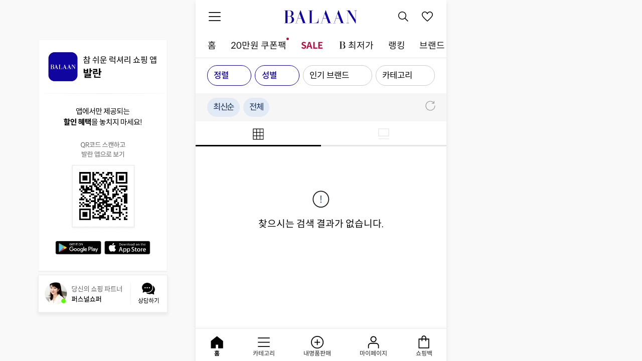

--- FILE ---
content_type: text/html;charset=utf-8
request_url: https://www.balaan.co.kr/reviews
body_size: 144179
content:
<!DOCTYPE html>
<html lang="en" class="light">
<head><meta charset="utf-8">
<title>발란｜BALAAN :: 리뷰</title>
<meta name="viewport" content="width=device-width, initial-scale=1, user-scalable=0, maximum-scale=1, viewport-fit=cover">
<meta name="theme-color" content="#FFFFFF">
<link rel="apple-touch-icon" sizes="57x57" href="/favicon/apple-icon-57x57.png">
<link rel="apple-touch-icon" sizes="60x60" href="/favicon/apple-icon-60x60.png">
<link rel="apple-touch-icon" sizes="72x72" href="/favicon/apple-icon-72x72.png">
<link rel="apple-touch-icon" sizes="76x76" href="/favicon/apple-icon-76x76.png">
<link rel="apple-touch-icon" sizes="114x114" href="/favicon/apple-icon-114x114.png">
<link rel="apple-touch-icon" sizes="120x120" href="/favicon/apple-icon-120x120.png">
<link rel="apple-touch-icon" sizes="144x144" href="/favicon/apple-icon-144x144.png">
<link rel="apple-touch-icon" sizes="152x152" href="/favicon/apple-icon-152x152.png">
<link rel="apple-touch-icon" sizes="180x180" href="/favicon/apple-icon-180x180.png">
<link rel="icon" type="image/png" sizes="192x192" href="/favicon/android-icon-192x192.png">
<link rel="icon" type="image/png" sizes="32x32" href="/favicon/favicon-32x32.png">
<link rel="icon" type="image/png" sizes="96x96" href="/favicon/favicon-96x96.png">
<link rel="icon" type="image/png" sizes="16x16" href="/favicon/favicon-16x16.png">
<link rel="icon" type="image/x-icon" href="/favicon.ico">
<script src="https://t1.kakaocdn.net/kakao_js_sdk/2.5.0/kakao.min.js" integrity="sha384-kYPsUbBPlktXsY6/oNHSUDZoTX6+YI51f63jCPEIPFP09ttByAdxd2mEjKuhdqn4" crossorigin="anonymous"></script>
<script src="https://wcs.naver.net/wcslog.js"></script>
<link rel="canonical" href="https://www.balaan.co.kr/">
<meta name="description" content="샤넬, 구찌, 끌로에, 이자벨 마랑, 펜디, 지방시, 발렌시아가 등 100만 신상품 최대 87% 할인, 럭셔리 쇼핑을 발란에서 즐겨 보세요.">
<meta property="og:type" content="website">
<meta property="og:title" content="발란｜BALAAN">
<meta property="og:description" content="샤넬, 구찌, 끌로에, 이자벨 마랑, 펜디, 지방시, 발렌시아가 등 100만 신상품 최대 87% 할인, 럭셔리 쇼핑을 발란에서 즐겨 보세요.">
<meta property="og:image" content="https://i.balaan.io/balaanfront/mobile/img/common/logo-balaan-32.svg">
<meta property="og:url" content="https://www.balaan.co.kr">
<meta name="twitter:title" content="발란｜BALAAN">
<meta name="twitter:description" content="샤넬, 구찌, 끌로에, 이자벨 마랑, 펜디, 지방시, 발렌시아가 등 100만 신상품 최대 87% 할인, 럭셔리 쇼핑을 발란에서 즐겨 보세요.">
<meta name="twitter:url" content="https://www.balaan.co.kr">
<meta name="twitter:image" content="https://i.balaan.io/balaanfront/mobile/img/common/logo-balaan-32.svg">
<script type="text/javascript" async="" data-h-0d2eea7="">!function (w, d, t) {
  w.TiktokAnalyticsObject=t;var ttq=w[t]=w[t]||[];ttq.methods=["page","track","identify","instances","debug","on","off","once","ready","alias","group","enableCookie","disableCookie","holdConsent","revokeConsent","grantConsent"],ttq.setAndDefer=function(t,e){t[e]=function(){t.push([e].concat(Array.prototype.slice.call(arguments,0)))}};for(var i=0;i<ttq.methods.length;i++)ttq.setAndDefer(ttq,ttq.methods[i]);ttq.instance=function(t){for(
var e=ttq._i[t]||[],n=0;n<ttq.methods.length;n++)ttq.setAndDefer(e,ttq.methods[n]);return e},ttq.load=function(e,n){var r="https://analytics.tiktok.com/i18n/pixel/events.js",o=n&&n.partner;ttq._i=ttq._i||{},ttq._i[e]=[],ttq._i[e]._u=r,ttq._t=ttq._t||{},ttq._t[e]=+new Date,ttq._o=ttq._o||{},ttq._o[e]=n||{};n=document.createElement("script")
;n.type="text/javascript",n.async=!0,n.src=r+"?sdkid="+e+"&lib="+t;e=document.getElementsByTagName("script")[0];e.parentNode.insertBefore(n,e)};
  ttq.load('CS4CK7JC77UF26CUIUC0');
  ttq.page();
}(window, document, 'ttq');</script>
<script type="text/javascript" data-h-553f658="">(function(c,l,a,r,i,t,y){
        c[a]=c[a]||function(){(c[a].q=c[a].q||[]).push(arguments)};
        t=l.createElement(r);t.async=1;t.src="https://www.clarity.ms/tag/"+i;
        y=l.getElementsByTagName(r)[0];y.parentNode.insertBefore(t,y);
    })(window, document, "clarity", "script", "knjyu06d63");</script>
<script type="text/javascript" data-h-702b59c="">(function(w,d,s,l,i){w[l]=w[l]||[];w[l].push({'gtm.start':
      new Date().getTime(),event:'gtm.js'});var f=d.getElementsByTagName(s)[0],
      j=d.createElement(s),dl=l!='dataLayer'?'&l='+l:'';j.async=true;j.src=
      'https://www.googletagmanager.com/gtm.js?id='+i+dl;f.parentNode.insertBefore(j,f);
      })(window,document,'script','dataLayer','GTM-MLZLGD8');</script><link rel="modulepreload" as="script" crossorigin href="/__nuxt3/entry.a5536b8d.js"><link rel="preload" as="style" href="/__nuxt3/entry.85b72235.css"><link rel="modulepreload" as="script" crossorigin href="/__nuxt3/swiper-vue.d84ac790.js"><link rel="preload" as="style" href="/__nuxt3/swiper-vue.a337f45f.css"><link rel="modulepreload" as="script" crossorigin href="/__nuxt3/main.9d6b08cb.js"><link rel="modulepreload" as="script" crossorigin href="/__nuxt3/Main.4238f430.js"><link rel="preload" as="style" href="/__nuxt3/Main.2c66ea08.css"><link rel="modulepreload" as="script" crossorigin href="/__nuxt3/Back.vue.5eae8d3a.js"><link rel="preload" as="style" href="/__nuxt3/Back.067b1c03.css"><link rel="modulepreload" as="script" crossorigin href="/__nuxt3/Input.e66a6a61.js"><link rel="preload" as="style" href="/__nuxt3/Input.8e02ce0e.css"><link rel="modulepreload" as="script" crossorigin href="/__nuxt3/CloseClear.vue.a0e36602.js"><link rel="modulepreload" as="script" crossorigin href="/__nuxt3/Gap.daaee408.js"><link rel="preload" as="style" href="/__nuxt3/Gap.e0a09e65.css"><link rel="modulepreload" as="script" crossorigin href="/__nuxt3/OfficialFull.6a3456e5.js"><link rel="preload" as="style" href="/__nuxt3/OfficialFull.03cf88a9.css"><link rel="modulepreload" as="script" crossorigin href="/__nuxt3/Official.7aea6959.js"><link rel="modulepreload" as="script" crossorigin href="/__nuxt3/Arrow.496234c8.js"><link rel="preload" as="style" href="/__nuxt3/Arrow.2f9072f7.css"><link rel="modulepreload" as="script" crossorigin href="/__nuxt3/Delete.df609b3c.js"><link rel="preload" as="style" href="/__nuxt3/Delete.9e8d9349.css"><link rel="modulepreload" as="script" crossorigin href="/__nuxt3/asyncData.07c0cec7.js"><link rel="modulepreload" as="script" crossorigin href="/__nuxt3/searchPath.e17a3001.js"><link rel="modulepreload" as="script" crossorigin href="/__nuxt3/recentKeywords.cb588eab.js"><link rel="modulepreload" as="script" crossorigin href="/__nuxt3/GridPage.8b78d265.js"><link rel="preload" as="style" href="/__nuxt3/GridPage.b7e10f8a.css"><link rel="modulepreload" as="script" crossorigin href="/__nuxt3/index.vue.75ad9fe2.js"><link rel="preload" as="style" href="/__nuxt3/index.50e28504.css"><link rel="modulepreload" as="script" crossorigin href="/__nuxt3/Button.beaa9f2e.js"><link rel="preload" as="style" href="/__nuxt3/Button.6dc747a8.css"><link rel="modulepreload" as="script" crossorigin href="/__nuxt3/BLink.vue.5f09e3f6.js"><link rel="modulepreload" as="script" crossorigin href="/__nuxt3/nuxt-link.799c3a8b.js"><link rel="modulepreload" as="script" crossorigin href="/__nuxt3/WebToAppBanner.6e77a269.js"><link rel="preload" as="style" href="/__nuxt3/WebToAppBanner.f0b27b8a.css"><link rel="modulepreload" as="script" crossorigin href="/__nuxt3/Mini.2cd8a879.js"><link rel="preload" as="style" href="/__nuxt3/Mini.c4429f7d.css"><link rel="modulepreload" as="script" crossorigin href="/__nuxt3/Category.38b01151.js"><link rel="preload" as="style" href="/__nuxt3/Category.ad96350b.css"><link rel="modulepreload" as="script" crossorigin href="/__nuxt3/Center.vue.186c080c.js"><link rel="modulepreload" as="script" crossorigin href="/__nuxt3/index.4a08d344.js"><link rel="modulepreload" as="script" crossorigin href="/__nuxt3/Product.59725fa7.js"><link rel="preload" as="style" href="/__nuxt3/Product.433d4afd.css"><link rel="modulepreload" as="script" crossorigin href="/__nuxt3/Vertical.c30a1045.js"><link rel="preload" as="style" href="/__nuxt3/Vertical.76e5683f.css"><link rel="modulepreload" as="script" crossorigin href="/__nuxt3/useProductItem.24068142.js"><link rel="preload" as="style" href="/__nuxt3/useProductItem.9f9c46cf.css"><link rel="modulepreload" as="script" crossorigin href="/__nuxt3/useWish.69f85e47.js"><link rel="preload" as="style" href="/__nuxt3/useWish.8f04bcad.css"><link rel="modulepreload" as="script" crossorigin href="/__nuxt3/partnerPath.e1562430.js"><link rel="modulepreload" as="script" crossorigin href="/__nuxt3/review.0e8231ef.js"><link rel="modulepreload" as="script" crossorigin href="/__nuxt3/reviewPath.86607564.js"><link rel="modulepreload" as="script" crossorigin href="/__nuxt3/useToast.dad41f85.js"><link rel="modulepreload" as="script" crossorigin href="/__nuxt3/logging.0595dd2e.js"><link rel="modulepreload" as="script" crossorigin href="/__nuxt3/Badge.8f41f322.js"><link rel="preload" as="style" href="/__nuxt3/Badge.9a4ae4a2.css"><link rel="modulepreload" as="script" crossorigin href="/__nuxt3/TodayPick.7afa9618.js"><link rel="modulepreload" as="script" crossorigin href="/__nuxt3/StockBadge.bd890bf8.js"><link rel="preload" as="style" href="/__nuxt3/StockBadge.313b2173.css"><link rel="modulepreload" as="script" crossorigin href="/__nuxt3/Wish.6f1f7395.js"><link rel="preload" as="style" href="/__nuxt3/Wish.88d09bf5.css"><link rel="modulepreload" as="script" crossorigin href="/__nuxt3/productsController.0cbf61f8.js"><link rel="modulepreload" as="script" crossorigin href="/__nuxt3/productsService.bb1067d4.js"><link rel="modulepreload" as="script" crossorigin href="/__nuxt3/logging.8f81af9f.js"><link rel="modulepreload" as="script" crossorigin href="/__nuxt3/Stroke.a1ca920d.js"><link rel="preload" as="style" href="/__nuxt3/Stroke.81348eef.css"><link rel="modulepreload" as="script" crossorigin href="/__nuxt3/number.d53df01f.js"><link rel="modulepreload" as="script" crossorigin href="/__nuxt3/ScrollSticky.7a0bcc3d.js"><link rel="preload" as="style" href="/__nuxt3/ScrollSticky.5e8c21e9.css"><link rel="modulepreload" as="script" crossorigin href="/__nuxt3/useSticky.ef08cfee.js"><link rel="modulepreload" as="script" crossorigin href="/__nuxt3/useHomeUrl.18664077.js"><link rel="modulepreload" as="script" crossorigin href="/__nuxt3/index.df82505b.js"><link rel="preload" as="style" href="/__nuxt3/index.6dc7d2b3.css"><link rel="modulepreload" as="script" crossorigin href="/__nuxt3/Common.vue.ab5d1c56.js"><link rel="preload" as="style" href="/__nuxt3/Common.943d4bcb.css"><link rel="modulepreload" as="script" crossorigin href="/__nuxt3/12.7619437a.js"><link rel="preload" as="style" href="/__nuxt3/12.13f5122c.css"><link rel="modulepreload" as="script" crossorigin href="/__nuxt3/company.fb9bbcae.js"><link rel="modulepreload" as="script" crossorigin href="/__nuxt3/Main.8cc6b920.js"><link rel="preload" as="style" href="/__nuxt3/Main.fbea8153.css"><link rel="modulepreload" as="script" crossorigin href="/__nuxt3/Floating.eaf2a8c8.js"><link rel="preload" as="style" href="/__nuxt3/Floating.604a5fb0.css"><link rel="modulepreload" as="script" crossorigin href="/__nuxt3/event.a1a9cf92.js"><link rel="modulepreload" as="script" crossorigin href="/__nuxt3/index.d335ad22.js"><link rel="modulepreload" as="script" crossorigin href="/__nuxt3/deliveryTypes.84d6db38.js"><link rel="modulepreload" as="script" crossorigin href="/__nuxt3/priceRanges.d4b3eac5.js"><link rel="modulepreload" as="script" crossorigin href="/__nuxt3/index.08fbf090.js"><link rel="modulepreload" as="script" crossorigin href="/__nuxt3/filters.46ed46ed.js"><link rel="modulepreload" as="script" crossorigin href="/__nuxt3/index.40f28f32.js"><link rel="preload" as="style" href="/__nuxt3/index.8fa2ca17.css"><link rel="modulepreload" as="script" crossorigin href="/__nuxt3/Picture.1aa005e7.js"><link rel="preload" as="style" href="/__nuxt3/Picture.6346ca69.css"><link rel="modulepreload" as="script" crossorigin href="/__nuxt3/Standard.5fa206a4.js"><link rel="preload" as="style" href="/__nuxt3/Standard.4bf9aa89.css"><link rel="modulepreload" as="script" crossorigin href="/__nuxt3/Base.06c6137c.js"><link rel="preload" as="style" href="/__nuxt3/Base.b524e875.css"><link rel="modulepreload" as="script" crossorigin href="/__nuxt3/index.vue.ab8d8deb.js"><link rel="preload" as="style" href="/__nuxt3/index.3e1ba74e.css"><link rel="modulepreload" as="script" crossorigin href="/__nuxt3/Spinner.3c722b71.js"><link rel="preload" as="style" href="/__nuxt3/Spinner.8887c21c.css"><link rel="modulepreload" as="script" crossorigin href="/__nuxt3/index.aee45e74.js"><link rel="preload" as="style" href="/__nuxt3/index.3876ffb6.css"><link rel="modulepreload" as="script" crossorigin href="/__nuxt3/Like.ebedce44.js"><link rel="preload" as="style" href="/__nuxt3/Like.32e871de.css"><link rel="modulepreload" as="script" crossorigin href="/__nuxt3/useSnsShare.ce68dfec.js"><link rel="preload" as="style" href="/__nuxt3/useSnsShare.6a88b35c.css"><link rel="modulepreload" as="script" crossorigin href="/__nuxt3/ImageViewer.597a0dae.js"><link rel="preload" as="style" href="/__nuxt3/ImageViewer.56ba6a75.css"><link rel="modulepreload" as="script" crossorigin href="/__nuxt3/Pop.0aab6de5.js"><link rel="preload" as="style" href="/__nuxt3/Pop.077ffc7a.css"><link rel="modulepreload" as="script" crossorigin href="/__nuxt3/Title.9bd8fd39.js"><link rel="preload" as="style" href="/__nuxt3/Title.34b3ad09.css"><link rel="modulepreload" as="script" crossorigin href="/__nuxt3/useLang.c002f380.js"><link rel="modulepreload" as="script" crossorigin href="/__nuxt3/FullWrapper.411323cd.js"><link rel="preload" as="style" href="/__nuxt3/FullWrapper.ad2b1377.css"><link rel="modulepreload" as="script" crossorigin href="/__nuxt3/StarPoint.bec19c6c.js"><link rel="preload" as="style" href="/__nuxt3/StarPoint.7d0b6058.css"><link rel="modulepreload" as="script" crossorigin href="/__nuxt3/Page.a4be61ac.js"><link rel="preload" as="style" href="/__nuxt3/Page.90d9fe26.css"><link rel="modulepreload" as="script" crossorigin href="/__nuxt3/index.c3347595.js"><link rel="modulepreload" as="script" crossorigin href="/__nuxt3/useScrollPaused.74f6001b.js"><link rel="prefetch" as="script" crossorigin href="/__nuxt3/default.bd97dea5.js"><link rel="prefetch" as="script" crossorigin href="/__nuxt3/empty.2fe8ab57.js"><link rel="prefetch" as="script" crossorigin href="/__nuxt3/extended.81f1d8a5.js"><link rel="prefetch" as="style" href="/__nuxt3/FullScreen.ed89cd94.css"><link rel="prefetch" as="script" crossorigin href="/__nuxt3/fullScreen.b02e2b99.js"><link rel="prefetch" as="script" crossorigin href="/__nuxt3/FullScreen.a9f3e2ea.js"><link rel="prefetch" as="script" crossorigin href="/__nuxt3/secondary.4e2b3262.js"><link rel="prefetch" as="script" crossorigin href="/__nuxt3/useProductFilterBase.0946ed5a.js"><link rel="prefetch" as="script" crossorigin href="/__nuxt3/index.9ac303f8.js"><link rel="prefetch" as="script" crossorigin href="/__nuxt3/useMetaSizeStore.16947010.js"><link rel="prefetch" as="script" crossorigin href="/__nuxt3/useUpdateQuery.9ea9f8c7.js"><link rel="prefetch" as="script" crossorigin href="/__nuxt3/useGetCategoryMap.4d8bf430.js"><link rel="prefetch" as="script" crossorigin href="/__nuxt3/error-component.c4406272.js"><link rel="stylesheet" href="/__nuxt3/entry.85b72235.css"><link rel="stylesheet" href="/__nuxt3/swiper-vue.a337f45f.css"><link rel="stylesheet" href="/__nuxt3/Main.2c66ea08.css"><link rel="stylesheet" href="/__nuxt3/Back.067b1c03.css"><link rel="stylesheet" href="/__nuxt3/Input.8e02ce0e.css"><link rel="stylesheet" href="/__nuxt3/Gap.e0a09e65.css"><link rel="stylesheet" href="/__nuxt3/OfficialFull.03cf88a9.css"><link rel="stylesheet" href="/__nuxt3/Arrow.2f9072f7.css"><link rel="stylesheet" href="/__nuxt3/Delete.9e8d9349.css"><link rel="stylesheet" href="/__nuxt3/GridPage.b7e10f8a.css"><link rel="stylesheet" href="/__nuxt3/index.50e28504.css"><link rel="stylesheet" href="/__nuxt3/Button.6dc747a8.css"><link rel="stylesheet" href="/__nuxt3/WebToAppBanner.f0b27b8a.css"><link rel="stylesheet" href="/__nuxt3/Mini.c4429f7d.css"><link rel="stylesheet" href="/__nuxt3/Category.ad96350b.css"><link rel="stylesheet" href="/__nuxt3/Product.433d4afd.css"><link rel="stylesheet" href="/__nuxt3/Vertical.76e5683f.css"><link rel="stylesheet" href="/__nuxt3/useProductItem.9f9c46cf.css"><link rel="stylesheet" href="/__nuxt3/useWish.8f04bcad.css"><link rel="stylesheet" href="/__nuxt3/Badge.9a4ae4a2.css"><link rel="stylesheet" href="/__nuxt3/StockBadge.313b2173.css"><link rel="stylesheet" href="/__nuxt3/Wish.88d09bf5.css"><link rel="stylesheet" href="/__nuxt3/Stroke.81348eef.css"><link rel="stylesheet" href="/__nuxt3/ScrollSticky.5e8c21e9.css"><link rel="stylesheet" href="/__nuxt3/index.6dc7d2b3.css"><link rel="stylesheet" href="/__nuxt3/Common.943d4bcb.css"><link rel="stylesheet" href="/__nuxt3/12.13f5122c.css"><link rel="stylesheet" href="/__nuxt3/Main.fbea8153.css"><link rel="stylesheet" href="/__nuxt3/Floating.604a5fb0.css"><link rel="stylesheet" href="/__nuxt3/index.8fa2ca17.css"><link rel="stylesheet" href="/__nuxt3/Picture.6346ca69.css"><link rel="stylesheet" href="/__nuxt3/Standard.4bf9aa89.css"><link rel="stylesheet" href="/__nuxt3/Base.b524e875.css"><link rel="stylesheet" href="/__nuxt3/index.3e1ba74e.css"><link rel="stylesheet" href="/__nuxt3/Spinner.8887c21c.css"><link rel="stylesheet" href="/__nuxt3/index.3876ffb6.css"><link rel="stylesheet" href="/__nuxt3/Like.32e871de.css"><link rel="stylesheet" href="/__nuxt3/useSnsShare.6a88b35c.css"><link rel="stylesheet" href="/__nuxt3/ImageViewer.56ba6a75.css"><link rel="stylesheet" href="/__nuxt3/Pop.077ffc7a.css"><link rel="stylesheet" href="/__nuxt3/Title.34b3ad09.css"><link rel="stylesheet" href="/__nuxt3/FullWrapper.ad2b1377.css"><link rel="stylesheet" href="/__nuxt3/StarPoint.7d0b6058.css"><link rel="stylesheet" href="/__nuxt3/Page.90d9fe26.css"><style>[data-v-a107945e]:root{--font-size-h1:2.8rem;--font-size-h2:2.4rem;--font-size-h3:2.2rem;--font-size-h4:2rem;--font-size-title1:1.8rem;--font-size-title2:1.6rem;--font-size-title3:1.5rem;--font-size-body1:1.6rem;--font-size-body2:1.5rem;--font-size-body3:1.4rem;--font-size-body4:1.3rem;--font-size-caption1:1.2rem;--font-size-caption2:1.1rem;--font-size-caption3:1rem;--font-size-caption4:0.9rem;--line-height-36:3.6rem;--line-height-32:3.2rem;--line-height-30:3rem;--line-height-28:2.8rem;--line-height-24:2.4rem;--line-height-22:2.2rem;--line-height-20:2rem;--line-height-18:1.8rem;--line-height-16:1.6rem;--line-height-14:1.4rem;--line-height-12:1.2rem;--font-weight-B:700;--font-weight-M:500;--font-weight-R:400;--font-weight-L:300;--color-text-default:var(--black020)}.popup-area[data-v-a107945e]{bottom:0;left:0;position:fixed;right:0;z-index:899}.popup-area[data-v-a107945e] .popup_wrapper{align-items:center;bottom:0;display:none;left:0;overflow-y:auto;position:fixed;right:0;top:0;z-index:10}.popup-area[data-v-a107945e] .popup_wrapper.isShow{align-items:var(--alignItems,center);display:flex;overflow-y:auto}.popup-area[data-v-a107945e] .popup_wrapper.isShow:last-child{background-color:rgba(0,0,0,.5)}.popup-area[data-v-a107945e] .popup_wrapper.overflow-hidden{overflow-y:hidden}@media screen and (min-width:500px){.popup-area[data-v-a107945e] .popup_wrapper{margin-left:auto;margin-right:auto;width:500px}.popup-area[data-v-a107945e] .popup_wrapper .popup.full{margin-left:auto;margin-right:auto;right:0;width:500px}.popup-area[data-v-a107945e] .popup_wrapper .popup.full .header,.popup-area[data-v-a107945e] .popup_wrapper .popup.full .title-wrap{margin-left:auto;margin-right:auto;right:0;width:500px}}.popup-area[data-v-a107945e] .popup{background-color:var(--whiteFFF);border-radius:.4rem;overflow:hidden;position:relative;width:100%;z-index:1}.popup-area[data-v-a107945e] .popup.full{background-color:var(--whiteFFF);border-radius:0;height:100%;left:0;overflow:auto;overflow-y:auto;padding-top:5.5rem;position:fixed;top:0;width:100%}.popup-area[data-v-a107945e] .popup.full .title-wrap{align-items:center;background-color:var(--whiteFFF);border-bottom:0;display:flex;height:5.5rem;justify-content:center;left:0;padding:.8rem 1.2rem;position:fixed;top:0;width:100%;z-index:10}.popup-area[data-v-a107945e] .popup.full .title-wrap h4{color:var(--color-text-default);font-size:var(--font-size-title1);font-weight:var(--font-weight-B);line-height:26px;padding-left:0;text-align:center}.popup-area[data-v-a107945e] .popup.full .title-wrap .btn-close{height:3.9rem;padding:.8rem;position:absolute;right:1.2rem;top:.8rem;width:3.9rem}.popup-area[data-v-a107945e] .popup:not(.full) .title-wrap{background-color:var(--whiteFFF);border-bottom:.1rem solid var(--grayE5E);display:block;padding:1.7rem 2rem;position:relative}.popup-area[data-v-a107945e] .popup:not(.full) .title-wrap h4{color:var(--color-text-default);font-size:var(--font-size-title1);font-weight:var(--font-weight-B);line-height:26px}.popup-area[data-v-a107945e] .popup:not(.full) .title-wrap .btn-close{box-sizing:content-box;height:2rem;padding:1.7rem;position:absolute;right:0;top:50%;transform:translateY(-50%);width:2rem}.popup-area[data-v-a107945e] .popup .content-wrap{background-color:var(--whiteFFF);color:var(--black222);font-size:var(--font-size-body3);font-weight:var(--font-weight-R);line-height:1.57;padding:1.6rem}</style><style>[data-v-12adb56f]:root{--font-size-h1:2.8rem;--font-size-h2:2.4rem;--font-size-h3:2.2rem;--font-size-h4:2rem;--font-size-title1:1.8rem;--font-size-title2:1.6rem;--font-size-title3:1.5rem;--font-size-body1:1.6rem;--font-size-body2:1.5rem;--font-size-body3:1.4rem;--font-size-body4:1.3rem;--font-size-caption1:1.2rem;--font-size-caption2:1.1rem;--font-size-caption3:1rem;--font-size-caption4:0.9rem;--line-height-36:3.6rem;--line-height-32:3.2rem;--line-height-30:3rem;--line-height-28:2.8rem;--line-height-24:2.4rem;--line-height-22:2.2rem;--line-height-20:2rem;--line-height-18:1.8rem;--line-height-16:1.6rem;--line-height-14:1.4rem;--line-height-12:1.2rem;--font-weight-B:700;--font-weight-M:500;--font-weight-R:400;--font-weight-L:300;--color-text-default:var(--black020)}.toast[data-v-12adb56f]{align-items:center;background-color:var(--black000);border-radius:.4rem;bottom:calc(constant(safe-area-inset-bottom) + 1.6rem + var(--offsetBottom, 0rem));bottom:calc(env(safe-area-inset-bottom) + 1.6rem + var(--offsetBottom, 0rem));display:flex;justify-content:var(--justifyContent,center);left:0;margin:0 1.9rem;padding:1.6rem;position:fixed;right:0;transition:all .2s ease;z-index:899}.toast .toast-text[data-v-12adb56f]{align-items:center;color:#fff;text-align:center}.toast .toast-text[data-v-12adb56f],.toast a[data-v-12adb56f]{font-size:1.4rem;letter-spacing:-.1rem}.toast a[data-v-12adb56f]{color:var(--blue9F9)}@media screen and (min-width:500px){.toast[data-v-12adb56f]{margin-left:auto;margin-right:auto;width:450px}}.page-products-productNo~.toast[data-v-12adb56f]{bottom:8.2rem!important}</style><style>[data-v-86bd5c48]:root{--font-size-h1:2.8rem;--font-size-h2:2.4rem;--font-size-h3:2.2rem;--font-size-h4:2rem;--font-size-title1:1.8rem;--font-size-title2:1.6rem;--font-size-title3:1.5rem;--font-size-body1:1.6rem;--font-size-body2:1.5rem;--font-size-body3:1.4rem;--font-size-body4:1.3rem;--font-size-caption1:1.2rem;--font-size-caption2:1.1rem;--font-size-caption3:1rem;--font-size-caption4:0.9rem;--line-height-36:3.6rem;--line-height-32:3.2rem;--line-height-30:3rem;--line-height-28:2.8rem;--line-height-24:2.4rem;--line-height-22:2.2rem;--line-height-20:2rem;--line-height-18:1.8rem;--line-height-16:1.6rem;--line-height-14:1.4rem;--line-height-12:1.2rem;--font-weight-B:700;--font-weight-M:500;--font-weight-R:400;--font-weight-L:300;--color-text-default:var(--black020)}[data-v-86bd5c48] .balaan-main-wrap{padding:0 0 5.5rem}</style><style>[data-v-709916bb]:root{--font-size-h1:2.8rem;--font-size-h2:2.4rem;--font-size-h3:2.2rem;--font-size-h4:2rem;--font-size-title1:1.8rem;--font-size-title2:1.6rem;--font-size-title3:1.5rem;--font-size-body1:1.6rem;--font-size-body2:1.5rem;--font-size-body3:1.4rem;--font-size-body4:1.3rem;--font-size-caption1:1.2rem;--font-size-caption2:1.1rem;--font-size-caption3:1rem;--font-size-caption4:0.9rem;--line-height-36:3.6rem;--line-height-32:3.2rem;--line-height-30:3rem;--line-height-28:2.8rem;--line-height-24:2.4rem;--line-height-22:2.2rem;--line-height-20:2rem;--line-height-18:1.8rem;--line-height-16:1.6rem;--line-height-14:1.4rem;--line-height-12:1.2rem;--font-weight-B:700;--font-weight-M:500;--font-weight-R:400;--font-weight-L:300;--color-text-default:var(--black020)}.logo[data-v-709916bb]{z-index:20}</style><style>[data-v-0b89084f]:root{--font-size-h1:2.8rem;--font-size-h2:2.4rem;--font-size-h3:2.2rem;--font-size-h4:2rem;--font-size-title1:1.8rem;--font-size-title2:1.6rem;--font-size-title3:1.5rem;--font-size-body1:1.6rem;--font-size-body2:1.5rem;--font-size-body3:1.4rem;--font-size-body4:1.3rem;--font-size-caption1:1.2rem;--font-size-caption2:1.1rem;--font-size-caption3:1rem;--font-size-caption4:0.9rem;--line-height-36:3.6rem;--line-height-32:3.2rem;--line-height-30:3rem;--line-height-28:2.8rem;--line-height-24:2.4rem;--line-height-22:2.2rem;--line-height-20:2rem;--line-height-18:1.8rem;--line-height-16:1.6rem;--line-height-14:1.4rem;--line-height-12:1.2rem;--font-weight-B:700;--font-weight-M:500;--font-weight-R:400;--font-weight-L:300;--color-text-default:var(--black020)}h1[data-v-0b89084f]{height:5.5rem;left:50%;position:absolute;text-align:center;top:0;transform:translateX(-50%)}h1 a[data-v-0b89084f]{align-items:center;display:flex;height:100%;justify-content:center}h1 a img[data-v-0b89084f]{aspect-ratio:17/4;height:3.1rem;max-height:100%;width:auto}</style><style>[data-v-d7dcd49a]:root{--font-size-h1:2.8rem;--font-size-h2:2.4rem;--font-size-h3:2.2rem;--font-size-h4:2rem;--font-size-title1:1.8rem;--font-size-title2:1.6rem;--font-size-title3:1.5rem;--font-size-body1:1.6rem;--font-size-body2:1.5rem;--font-size-body3:1.4rem;--font-size-body4:1.3rem;--font-size-caption1:1.2rem;--font-size-caption2:1.1rem;--font-size-caption3:1rem;--font-size-caption4:0.9rem;--line-height-36:3.6rem;--line-height-32:3.2rem;--line-height-30:3rem;--line-height-28:2.8rem;--line-height-24:2.4rem;--line-height-22:2.2rem;--line-height-20:2rem;--line-height-18:1.8rem;--line-height-16:1.6rem;--line-height-14:1.4rem;--line-height-12:1.2rem;--font-weight-B:700;--font-weight-M:500;--font-weight-R:400;--font-weight-L:300;--color-text-default:var(--black020)}.btn-menu[data-v-d7dcd49a]{background-image:var(--background-image-url)}</style><style>[data-v-0fe39b0f]:root{--font-size-h1:2.8rem;--font-size-h2:2.4rem;--font-size-h3:2.2rem;--font-size-h4:2rem;--font-size-title1:1.8rem;--font-size-title2:1.6rem;--font-size-title3:1.5rem;--font-size-body1:1.6rem;--font-size-body2:1.5rem;--font-size-body3:1.4rem;--font-size-body4:1.3rem;--font-size-caption1:1.2rem;--font-size-caption2:1.1rem;--font-size-caption3:1rem;--font-size-caption4:0.9rem;--line-height-36:3.6rem;--line-height-32:3.2rem;--line-height-30:3rem;--line-height-28:2.8rem;--line-height-24:2.4rem;--line-height-22:2.2rem;--line-height-20:2rem;--line-height-18:1.8rem;--line-height-16:1.6rem;--line-height-14:1.4rem;--line-height-12:1.2rem;--font-weight-B:700;--font-weight-M:500;--font-weight-R:400;--font-weight-L:300;--color-text-default:var(--black020)}.observer[data-v-0fe39b0f]{height:11.7rem;margin-top:-11.7rem;pointer-events:none;position:relative}</style><style>[data-v-ea5ebef3]:root{--font-size-h1:2.8rem;--font-size-h2:2.4rem;--font-size-h3:2.2rem;--font-size-h4:2rem;--font-size-title1:1.8rem;--font-size-title2:1.6rem;--font-size-title3:1.5rem;--font-size-body1:1.6rem;--font-size-body2:1.5rem;--font-size-body3:1.4rem;--font-size-body4:1.3rem;--font-size-caption1:1.2rem;--font-size-caption2:1.1rem;--font-size-caption3:1rem;--font-size-caption4:0.9rem;--line-height-36:3.6rem;--line-height-32:3.2rem;--line-height-30:3rem;--line-height-28:2.8rem;--line-height-24:2.4rem;--line-height-22:2.2rem;--line-height-20:2rem;--line-height-18:1.8rem;--line-height-16:1.6rem;--line-height-14:1.4rem;--line-height-12:1.2rem;--font-weight-B:700;--font-weight-M:500;--font-weight-R:400;--font-weight-L:300;--color-text-default:var(--black020)}.filter-wrap .filter-list[data-v-ea5ebef3]{display:flex;flex-flow:row nowrap;overflow-x:auto;overflow-y:hidden;padding:1.2rem 1.9rem;position:relative}.filter-wrap .filter-list *[data-v-ea5ebef3]{color:var(--color-text-default);font-size:var(--font-size-body3);font-weight:var(--font-weight-R);line-height:var(--line-height-20)}.filter-wrap .filter-list .filter-item[data-v-ea5ebef3]{align-items:center;background-color:var(--whiteFFF);border:.1rem solid var(--grayCCC);border-radius:1.8rem;flex:1 0 auto;line-height:0;position:relative}.filter-wrap .filter-list .filter-item[data-v-ea5ebef3]:not(:first-child){margin-left:.6rem}.filter-wrap .filter-list .filter-item.active[data-v-ea5ebef3]{border-color:var(--blue100)}.filter-wrap .filter-list .filter-item.active button span[data-v-ea5ebef3]{color:var(--blue100);font-weight:500}.filter-wrap .filter-list .filter-item.active button[data-v-ea5ebef3]:not(.express,.lowest,.storePickup):after{background-image:url(https://i.balaan.io/balaanfront/mobile/img/common/icon-arrow-down-blue-20.svg);background-position:50%;background-size:2rem}.filter-wrap .filter-list .filter-item button[data-v-ea5ebef3]{align-items:center;display:flex;height:3.2rem;justify-content:center;line-height:0;padding:.7rem 1rem}.filter-wrap .filter-list .filter-item button span[data-v-ea5ebef3]{display:block}.filter-wrap .filter-list .filter-item button img[data-v-ea5ebef3]{display:block;max-height:100%;max-width:100%;-o-object-fit:cover;object-fit:cover}.filter-wrap .filter-list .filter-item button[data-v-ea5ebef3]:not(.express,.lowest,.storePickup):after{background:url(https://i.balaan.io/balaanfront/mobile/img/common/icon-arrow-down-gray-20.svg) no-repeat 50%;background-size:2rem;content:"";display:block;height:2rem;margin-left:.6rem;width:2rem}.filter-wrap .filter-list .filter-item button.express[data-v-ea5ebef3]{background-size:100%;font-size:0;padding-bottom:0;padding-top:0}.filter-wrap .filter-list .filter-item button.express img[data-v-ea5ebef3]{height:1.9rem;width:7.7rem}.filter-wrap .filter-list .filter-item button.lowest[data-v-ea5ebef3]{padding:.7rem 1.4rem .7rem 1.2rem}.filter-wrap .filter-list .filter-item button.lowest>span[data-v-ea5ebef3]{align-items:center;display:flex}.filter-wrap .filter-list .filter-item button.lowest img[data-v-ea5ebef3]{height:2rem;width:2rem}.filter-wrap .filter-list .filter-item button.lowest .txt[data-v-ea5ebef3]{line-height:normal;margin-top:.2rem}.filter-wrap .active_filter-wrap[data-v-ea5ebef3]{align-items:center;background-color:var(--grayF6F);display:flex;height:4.7rem;justify-content:stretch}.filter-wrap .active_filter-wrap *[data-v-ea5ebef3]{color:var(--color-text-default);font-size:var(--font-size-body3);font-weight:var(--font-weight-R);line-height:var(--line-height-20)}.filter-wrap .active_filter-wrap button[data-v-ea5ebef3]{line-height:unset!important}.filter-wrap .active_filter-wrap ul[data-v-ea5ebef3]{-ms-overflow-style:none;display:flex;flex:1;flex-flow:row nowrap;overflow-x:auto;overflow-y:hidden;padding:.8rem 0 .8rem 1.9rem;position:relative}.filter-wrap .active_filter-wrap ul li[data-v-ea5ebef3]{align-items:center;background-color:var(--blueE2E);border-radius:1.8rem;display:flex;flex:0 0 auto;gap:.3rem;height:3.2rem;justify-content:center;line-height:0;padding:.7rem 1rem}.filter-wrap .active_filter-wrap ul li[data-v-ea5ebef3]:not(:first-child){margin-left:.6rem}.filter-wrap .active_filter-wrap ul li.today_pick[data-v-ea5ebef3]{background-color:var(--redF6E);padding-bottom:0;padding-top:0}.filter-wrap .active_filter-wrap ul li.today_pick img[data-v-ea5ebef3]{height:1.9rem;width:6.2rem}.filter-wrap .active_filter-wrap ul li span[data-v-ea5ebef3]{color:var(--navy122);display:block;flex:auto;font-size:1.4rem;letter-spacing:-.1rem;line-height:1.43}.filter-wrap .active_filter-wrap ul li .btn-delete[data-v-ea5ebef3]{display:inline-block;height:1.9rem;padding:0;width:1.9rem}.filter-wrap .active_filter-wrap ul li .btn-delete[data-v-ea5ebef3] img{height:1.6rem;width:1.6rem}.filter-wrap .active_filter-wrap .btn-reset[data-v-ea5ebef3]{height:100%;width:5.3rem}.filter-wrap .active_filter-wrap .btn-reset img[data-v-ea5ebef3]{height:2rem;width:2rem}</style><style>[data-v-75caaa23]:root{--font-size-h1:2.8rem;--font-size-h2:2.4rem;--font-size-h3:2.2rem;--font-size-h4:2rem;--font-size-title1:1.8rem;--font-size-title2:1.6rem;--font-size-title3:1.5rem;--font-size-body1:1.6rem;--font-size-body2:1.5rem;--font-size-body3:1.4rem;--font-size-body4:1.3rem;--font-size-caption1:1.2rem;--font-size-caption2:1.1rem;--font-size-caption3:1rem;--font-size-caption4:0.9rem;--line-height-36:3.6rem;--line-height-32:3.2rem;--line-height-30:3rem;--line-height-28:2.8rem;--line-height-24:2.4rem;--line-height-22:2.2rem;--line-height-20:2rem;--line-height-18:1.8rem;--line-height-16:1.6rem;--line-height-14:1.4rem;--line-height-12:1.2rem;--font-weight-B:700;--font-weight-M:500;--font-weight-R:400;--font-weight-L:300;--color-text-default:var(--black020)}.filter-list .filter-item label[data-v-75caaa23]{align-items:flex-start!important;display:flex;flex-direction:column}</style><style>[data-v-3a192508]:root{--font-size-h1:2.8rem;--font-size-h2:2.4rem;--font-size-h3:2.2rem;--font-size-h4:2rem;--font-size-title1:1.8rem;--font-size-title2:1.6rem;--font-size-title3:1.5rem;--font-size-body1:1.6rem;--font-size-body2:1.5rem;--font-size-body3:1.4rem;--font-size-body4:1.3rem;--font-size-caption1:1.2rem;--font-size-caption2:1.1rem;--font-size-caption3:1rem;--font-size-caption4:0.9rem;--line-height-36:3.6rem;--line-height-32:3.2rem;--line-height-30:3rem;--line-height-28:2.8rem;--line-height-24:2.4rem;--line-height-22:2.2rem;--line-height-20:2rem;--line-height-18:1.8rem;--line-height-16:1.6rem;--line-height-14:1.4rem;--line-height-12:1.2rem;--font-weight-B:700;--font-weight-M:500;--font-weight-R:400;--font-weight-L:300;--color-text-default:var(--black020)}.product-filter-popup[data-v-3a192508]{background-color:#fff;border-radius:0;bottom:0;display:flex;flex-direction:column;left:0;margin-top:7rem;max-height:calc(100% - 7rem);overflow:hidden;position:absolute;right:0;width:100%}.product-filter-popup[data-v-3a192508] .filter-header{background:var(--whiteFFF);flex:1 0 auto;height:7rem;left:0;padding:2.2rem 1.8rem;position:sticky;top:0;width:100%}.product-filter-popup[data-v-3a192508] .filter-header .btn-back{background:url(https://i.balaan.io/balaanfront/mobile/img/common/icon-arrow-left-24.svg) 50% no-repeat;display:block;font-size:0;height:2.4rem;left:1.8rem;position:absolute;top:2.2rem;width:2.4rem;z-index:10}.product-filter-popup[data-v-3a192508] .filter-header .btn-reset{border:.1rem solid var(--grayCCC);border-radius:.2rem;color:var(--gray666);display:block;font-size:1.2rem;letter-spacing:-.1rem;padding:.5rem 1.2rem;position:absolute;right:1.8rem;top:2.2rem;z-index:10}.product-filter-popup[data-v-3a192508] .filter-header .btn-reset:disabled{background-color:var(--grayF6F);color:var(--gray999)}.product-filter-popup[data-v-3a192508] .filter-header .title{align-items:center;bottom:0;display:flex;flex-direction:column;font-size:1.6rem;font-weight:700;justify-content:center;left:0;letter-spacing:-.1rem;line-height:1.63;position:absolute;right:0;top:0}.product-filter-popup[data-v-3a192508] .filter-header .title .path{color:var(--gray999);display:block;font-size:1.2rem;font-weight:400;line-height:1.5}.product-filter-popup[data-v-3a192508] .filter-header .title .current{display:block;font-size:1.6rem;font-weight:700;letter-spacing:-.1rem}.product-filter-popup[data-v-3a192508] .filter-body{flex:1;max-height:41.1rem;overflow-x:hidden;overflow-y:auto;position:relative}.product-filter-popup[data-v-3a192508] .filter-body .filter-list.check-arrow-type .filter-item{border-top:.1rem solid var(--grayF6F);font-size:1.4rem;letter-spacing:0;line-height:1.43;margin-left:1.8rem;margin-right:1.8rem}.product-filter-popup[data-v-3a192508] .filter-body .filter-list.check-arrow-type .filter-item button{display:block;padding-bottom:1.4rem;padding-top:1.4rem;text-align:left;width:100%}.product-filter-popup[data-v-3a192508] .filter-body .filter-list.check-arrow-type .filter-item:first-child{border-top:0}.product-filter-popup[data-v-3a192508] .filter-body .filter-list.check-arrow-type .filter-item.check{padding-bottom:1.3rem;padding-top:1.3rem}.product-filter-popup[data-v-3a192508] .filter-body .filter-list.check-arrow-type .filter-item.check input[type=checkbox]{display:none}.product-filter-popup[data-v-3a192508] .filter-body .filter-list.check-arrow-type .filter-item.check input[type=checkbox]+label{align-items:center;box-sizing:border-box;display:flex;padding-right:2.5rem;position:relative}.product-filter-popup[data-v-3a192508] .filter-body .filter-list.check-arrow-type .filter-item.check input[type=checkbox]+label:before{background:url(https://i.balaan.io/balaanfront/mobile/img/common/icon-check-off-24.svg) 100% no-repeat;background-size:100%;bottom:0;content:"";display:block;height:2.4rem;margin-bottom:auto;margin-top:auto;position:absolute;right:0;top:0;width:2.4rem}.product-filter-popup[data-v-3a192508] .filter-body .filter-list.check-arrow-type .filter-item.check input[type=checkbox]:checked+label{font-weight:700}.product-filter-popup[data-v-3a192508] .filter-body .filter-list.check-arrow-type .filter-item.check input[type=checkbox]:checked+label:before{background-image:url(https://i.balaan.io/balaanfront/mobile/img/common/icon-check-on-24.svg)}.product-filter-popup[data-v-3a192508] .filter-body .filter-list.check-arrow-type .filter-item.arrow{background:url(https://i.balaan.io/balaanfront/mobile/img/common/icon-arrow-right-black-20.svg) 100% no-repeat;background-size:2rem}.product-filter-popup[data-v-3a192508] .filter-body .filter-list.round-type{display:flex;flex-direction:row;flex-wrap:wrap}.product-filter-popup[data-v-3a192508] .filter-body .filter-list.round-type .filter-item{border:.1rem solid var(--grayE5E);border-radius:1.9rem;margin-bottom:1.2rem;margin-right:.6rem;overflow:hidden;position:relative}.product-filter-popup[data-v-3a192508] .filter-body .filter-list.round-type .filter-item .filter-target{color:var(--gray666);display:block;font-size:1.4rem;height:100%;letter-spacing:-.1rem;padding:.8rem 1.8rem}.product-filter-popup[data-v-3a192508] .filter-body .filter-list.round-type .filter-item.active{background-color:var(--blue100);border-color:var(--blue100)}.product-filter-popup[data-v-3a192508] .filter-body .filter-list.round-type .filter-item.active .filter-target{color:var(--whiteFFF);font-weight:500}.product-filter-popup[data-v-3a192508] .filter-body .filter-list.round-type .filter-item input[type=checkbox]{display:none}.product-filter-popup[data-v-3a192508] .filter-body .filter-list.round-type .filter-item input[type=checkbox]+label{color:var(--gray666);display:block;font-size:1.4rem;letter-spacing:-.1rem;padding:.8rem 1.8rem}.product-filter-popup[data-v-3a192508] .filter-body .filter-list.round-type .filter-item input[type=checkbox]:checked+label{background-color:var(--blue100);color:var(--whiteFFF)}.product-filter-popup[data-v-3a192508] .filter-body .filter-list.radio-button-type .filter-item{align-items:center;display:flex;flex-direction:row-reverse;font-size:1.4rem;justify-content:space-between;letter-spacing:0;line-height:1.43;margin-left:1.8rem;margin-right:1.8rem}.product-filter-popup[data-v-3a192508] .filter-body .filter-list.radio-button-type .filter-item:not(:first-child){border-top:.1rem solid var(--grayF6F)}.product-filter-popup[data-v-3a192508] .filter-body .filter-list.radio-button-type .filter-item input[type=radio]+label{display:block;padding-bottom:1.5rem;padding-top:1.5rem;width:100%}.product-filter-popup[data-v-3a192508] .filter-body .filter-list.radio-button-type .filter-item input[type=radio]:checked+label{font-weight:700}.product-filter-popup[data-v-3a192508] .filter-body .filter-list .filter-item.sale,.product-filter-popup[data-v-3a192508] .filter-body .filter-list .filter-item[data-option=SALE]{color:var(--redBD0)}.product-filter-popup[data-v-3a192508] .filter-body .filter-list .filter-item .rank{font-size:1.6rem;line-height:1.5;margin-right:1.9rem;padding-left:2.8rem;position:relative;width:5.9rem}.product-filter-popup[data-v-3a192508] .filter-body .filter-list .filter-item .rank.down:before,.product-filter-popup[data-v-3a192508] .filter-body .filter-list .filter-item .rank.equal:before,.product-filter-popup[data-v-3a192508] .filter-body .filter-list .filter-item .rank.up:before{bottom:0;content:"";display:block;left:.4rem;margin-bottom:auto;margin-top:auto;position:absolute;top:0}.product-filter-popup[data-v-3a192508] .filter-body .filter-list .filter-item .rank.equal:before{background-color:var(--black222);height:.1rem;width:1.2rem}.product-filter-popup[data-v-3a192508] .filter-body .filter-list .filter-item .rank.up:before{background:transparent;border-bottom:.9rem solid var(--redBD0);border-left:.6rem solid transparent;border-right:.6rem solid transparent;height:0;width:0}.product-filter-popup[data-v-3a192508] .filter-body .filter-list .filter-item .rank.down:before{background:transparent;border-left:.6rem solid transparent;border-right:.6rem solid transparent;border-top:.9rem solid var(--gray666);height:0;width:0}.product-filter-popup[data-v-3a192508] .filter-body .filter-range{border-top:.1rem solid var(--grayE5E);margin-top:.9rem;padding-top:2.4rem}.product-filter-popup[data-v-3a192508] .filter-body .filter-range .range-text{font-size:1.6rem;font-weight:700;letter-spacing:0;line-height:1.5;margin-bottom:1.4rem;text-align:center}.product-filter-popup .filter-footer[data-v-3a192508]{background-color:var(--whiteFFF);bottom:0;left:0;padding:1.2rem 1.8rem;position:sticky;width:100%}.product-filter-popup .filter-footer .list-link[data-v-3a192508]{background-color:var(--black020);border-radius:.4rem;box-sizing:border-box;color:var(--whiteFFF);display:block;font-size:1.4rem;letter-spacing:-.1rem;line-height:1.57;padding:1.4rem 2.4rem;text-align:center;width:100%}.product-filter-popup .filter-footer .list-link.disabled[data-v-3a192508],.product-filter-popup .filter-footer .list-link[data-v-3a192508]:disabled{background-color:var(--grayCCC)}@media screen and (min-width:500px){.product-filter-popup[data-v-3a192508]{margin-left:auto;margin-right:auto;width:500px}}</style><style>[data-v-796cfa73]:root{--font-size-h1:2.8rem;--font-size-h2:2.4rem;--font-size-h3:2.2rem;--font-size-h4:2rem;--font-size-title1:1.8rem;--font-size-title2:1.6rem;--font-size-title3:1.5rem;--font-size-body1:1.6rem;--font-size-body2:1.5rem;--font-size-body3:1.4rem;--font-size-body4:1.3rem;--font-size-caption1:1.2rem;--font-size-caption2:1.1rem;--font-size-caption3:1rem;--font-size-caption4:0.9rem;--line-height-36:3.6rem;--line-height-32:3.2rem;--line-height-30:3rem;--line-height-28:2.8rem;--line-height-24:2.4rem;--line-height-22:2.2rem;--line-height-20:2rem;--line-height-18:1.8rem;--line-height-16:1.6rem;--line-height-14:1.4rem;--line-height-12:1.2rem;--font-weight-B:700;--font-weight-M:500;--font-weight-R:400;--font-weight-L:300;--color-text-default:var(--black020)}.outside[data-v-796cfa73]{bottom:0;left:0;position:absolute;right:0;top:0}</style><style>[data-v-f39f8c45]:root{--font-size-h1:2.8rem;--font-size-h2:2.4rem;--font-size-h3:2.2rem;--font-size-h4:2rem;--font-size-title1:1.8rem;--font-size-title2:1.6rem;--font-size-title3:1.5rem;--font-size-body1:1.6rem;--font-size-body2:1.5rem;--font-size-body3:1.4rem;--font-size-body4:1.3rem;--font-size-caption1:1.2rem;--font-size-caption2:1.1rem;--font-size-caption3:1rem;--font-size-caption4:0.9rem;--line-height-36:3.6rem;--line-height-32:3.2rem;--line-height-30:3rem;--line-height-28:2.8rem;--line-height-24:2.4rem;--line-height-22:2.2rem;--line-height-20:2rem;--line-height-18:1.8rem;--line-height-16:1.6rem;--line-height-14:1.4rem;--line-height-12:1.2rem;--font-weight-B:700;--font-weight-M:500;--font-weight-R:400;--font-weight-L:300;--color-text-default:var(--black020)}.filter-list .filter-item label[data-v-f39f8c45]{align-items:flex-start!important;display:flex;flex-direction:column}</style><style>[data-v-367fe696]:root{--font-size-h1:2.8rem;--font-size-h2:2.4rem;--font-size-h3:2.2rem;--font-size-h4:2rem;--font-size-title1:1.8rem;--font-size-title2:1.6rem;--font-size-title3:1.5rem;--font-size-body1:1.6rem;--font-size-body2:1.5rem;--font-size-body3:1.4rem;--font-size-body4:1.3rem;--font-size-caption1:1.2rem;--font-size-caption2:1.1rem;--font-size-caption3:1rem;--font-size-caption4:0.9rem;--line-height-36:3.6rem;--line-height-32:3.2rem;--line-height-30:3rem;--line-height-28:2.8rem;--line-height-24:2.4rem;--line-height-22:2.2rem;--line-height-20:2rem;--line-height-18:1.8rem;--line-height-16:1.6rem;--line-height-14:1.4rem;--line-height-12:1.2rem;--font-weight-B:700;--font-weight-M:500;--font-weight-R:400;--font-weight-L:300;--color-text-default:var(--black020)}.select-brand-count[data-v-367fe696]{color:var(--blue706)}.filter-list .filter-item label[data-v-367fe696]{align-items:flex-start!important;display:flex;flex-direction:column}.filter-list .filter-item label .eng[data-v-367fe696],.filter-list .filter-item label .kor[data-v-367fe696]{display:block;word-break:break-all}.filter-list .filter-item label .eng[data-v-367fe696]{align-items:center;color:var(--black111);display:inline-flex;font-size:1.4rem;gap:.4rem;line-height:1.57}.filter-list .filter-item label .eng .wished[data-v-367fe696]{height:1.6rem;width:1.6rem}.filter-list .filter-item label .kor[data-v-367fe696]{color:var(--black222);font-weight:300!important}</style><style>[data-v-d75b122e]:root{--font-size-h1:2.8rem;--font-size-h2:2.4rem;--font-size-h3:2.2rem;--font-size-h4:2rem;--font-size-title1:1.8rem;--font-size-title2:1.6rem;--font-size-title3:1.5rem;--font-size-body1:1.6rem;--font-size-body2:1.5rem;--font-size-body3:1.4rem;--font-size-body4:1.3rem;--font-size-caption1:1.2rem;--font-size-caption2:1.1rem;--font-size-caption3:1rem;--font-size-caption4:0.9rem;--line-height-36:3.6rem;--line-height-32:3.2rem;--line-height-30:3rem;--line-height-28:2.8rem;--line-height-24:2.4rem;--line-height-22:2.2rem;--line-height-20:2rem;--line-height-18:1.8rem;--line-height-16:1.6rem;--line-height-14:1.4rem;--line-height-12:1.2rem;--font-weight-B:700;--font-weight-M:500;--font-weight-R:400;--font-weight-L:300;--color-text-default:var(--black020)}.select-category-count[data-v-d75b122e]{color:var(--blue706)}.filter-list .filter-item label[data-v-d75b122e]{align-items:flex-start!important;display:flex;flex-direction:column}</style></head>
<body class=""><div id="__nuxt"><!--[--><!--[--><!--[--><div class="layout" data-v-86bd5c48><span></span><main class="balaan-main-wrap page-reviews" data-v-050ef827><!--[--><!--[--><span data-v-86bd5c48></span><!--[--><div class="main-header-wrapper" data-v-86bd5c48 data-v-709916bb><header class="header" data-v-709916bb data-v-6ced0d6c><!--[--><h1 class="logo" data-v-709916bb data-v-0b89084f><a href="/home" data-link-type="a" title="BALAAN 홈 바로가기" data-v-0b89084f><!--[--><img src="https://i.balaan.io/balaanfront/mobile/img/common/logo-balaan-32.svg" alt="BALAAN" data-v-0b89084f><!--]--></a></h1><div class="header-btn-wrap" data-v-709916bb data-v-50666640><div class="left" data-v-50666640><!--[--><a href="/overview" data-link-type="a" class="btn-menu" style="--background-image-url:url(https://i.balaan.io/balaanfront/v2/icons/icon-menu-24.svg);" data-v-709916bb data-v-d7dcd49a><!--[--><span class="blind-txt" data-v-d7dcd49a>메뉴</span><!--]--></a><!--]--></div><div class="right" data-v-50666640><!--[--><button type="button" class="btn-search" data-v-709916bb><svg xmlns="http://www.w3.org/2000/svg" width="24" height="24" viewbox="0 0 24 24" fill="none" data-v-1d795044><title data-v-1d795044>검색 아이콘</title><path d="M22 20.94L16.16 15.1C17.31 13.715 18 11.94 18 10C18 5.58 14.42 2 10 2C5.58 2 2 5.58 2 10C2 14.42 5.58 18 10 18C11.94 18 13.715 17.31 15.1 16.16L20.94 22L22 20.94ZM3.5 10C3.5 6.415 6.415 3.5 10 3.5C13.585 3.5 16.5 6.415 16.5 10C16.5 13.585 13.585 16.5 10 16.5C6.415 16.5 3.5 13.585 3.5 10Z" fill="current" data-v-1d795044></path></svg><span class="blind-txt">검색</span></button><a href="/my/wishlist" data-link-type="a" class="btn-wish" data-v-709916bb><!--[--><svg xmlns="http://www.w3.org/2000/svg" width="24" height="24" viewbox="0 0 24 24" fill="none" data-v-9d040fdc><path d="M17.0563 3.5C19.5058 3.5 21.4953 5.52 21.4953 8C21.4953 8.585 21.3854 9.15 21.1754 9.685L21.1504 9.745L21.1304 9.805C20.8755 10.65 19.9707 12.27 17.0913 15.185C15.0418 17.26 13.3472 18.885 12.0275 20.035C10.6978 18.875 8.98318 17.245 6.91365 15.175C3.73437 12.005 2.97454 10.365 2.80458 9.675L2.7846 9.6L2.75959 9.53C2.58463 9.04 2.49466 8.525 2.49466 8C2.49466 5.52 4.4842 3.5 6.93365 3.5C8.22335 3.5 9.45308 4.07 10.2929 5.055C10.3879 5.165 10.4728 5.28 10.4778 5.285C10.5628 5.395 10.6428 5.515 10.7128 5.635L11.9925 7.73L13.2722 5.635C13.3372 5.525 13.4122 5.42 13.4872 5.315C13.5372 5.255 13.6271 5.145 13.7171 5.03C14.5619 4.055 15.7766 3.5 17.0513 3.5M17.0563 2C15.2568 2 13.6421 2.81 12.5524 4.09C12.4424 4.24 12.3124 4.39 12.3124 4.39C12.2025 4.54 12.0975 4.695 11.9975 4.855C11.8975 4.695 11.7925 4.54 11.6826 4.39C11.6826 4.39 11.5676 4.24 11.4426 4.09C10.3529 2.81 8.73824 2 6.93865 2C3.6594 2 1 4.685 1 8C1 8.715 1.12498 9.4 1.34993 10.035C1.71984 11.545 3.22449 13.61 5.85389 16.24C8.50829 18.885 10.5628 20.81 12.0275 22C13.4822 20.825 15.5267 18.905 18.1611 16.24C20.6555 13.715 22.1252 11.715 22.5701 10.24C22.845 9.55 23 8.79 23 8C23 4.685 20.3406 2 17.0613 2H17.0563Z" fill="current" data-v-9d040fdc></path></svg><span class="blind-txt">위시리스트</span><span class="count" style="--top:0.6rem;--left:2.2rem;display:none;" data-v-ee132051><!--[-->0<!--]--></span><!--]--></a><!--]--></div></div><!--]--></header><!----></div><div style="" data-v-86bd5c48 data-v-4141a402 data-v-8d0dde39><div class="sticky-target" data-v-8d0dde39><!--[--><div class="swiper swiper swiper-tab_main" data-v-4141a402><!--[--><!--]--><div class="swiper-wrapper"><!--[--><!--]--><!--[--><div class="swiper-slide home slide" data-hash="0" data-v-4141a402><!--[--><a href="/home" data-link-type="a" data-v-4141a402><!--[--><span data-v-4141a402>홈</span><!--]--></a><!--]--><!----></div><div class="swiper-slide new slide" data-hash="1" data-v-4141a402><!--[--><a href="/m2/event_pub/3017" data-link-type="a" data-v-4141a402><!--[--><span data-v-4141a402>20만원 쿠폰팩</span><!--]--></a><!--]--><!----></div><div class="swiper-slide hot_deal slide" data-hash="2" data-v-4141a402><!--[--><a href="/m2/event_pub/3836" data-link-type="a" data-v-4141a402><!--[--><span data-v-4141a402>SALE</span><!--]--></a><!--]--><!----></div><div class="swiper-slide lowest slide" data-hash="3" data-v-4141a402><!--[--><a href="/sale_drop" data-link-type="a" data-v-4141a402><!--[--><span data-v-4141a402>최저가</span><!--]--></a><!--]--><!----></div><div class="swiper-slide rank slide" data-hash="4" data-v-4141a402><!--[--><a href="/rank" data-link-type="a" data-v-4141a402><!--[--><span data-v-4141a402>랭킹</span><!--]--></a><!--]--><!----></div><div class="swiper-slide designer slide" data-hash="5" data-v-4141a402><!--[--><a href="/brand" data-link-type="a" data-v-4141a402><!--[--><span data-v-4141a402>브랜드</span><!--]--></a><!--]--><!----></div><div class="swiper-slide oneday_delivery slide" data-hash="6" data-v-4141a402><!--[--><a href="/express" data-link-type="a" data-v-4141a402><!--[--><img src="https://i.balaan.io/mobile/img/icons/logo-express-blue-12.svg" alt="oneday_delivery" data-v-4141a402><!--]--></a><!--]--><!----></div><div class="swiper-slide contents active slide" data-hash="7" data-v-4141a402><!--[--><a href="/reviews" data-link-type="a" data-v-4141a402><!--[--><span data-v-4141a402>리뷰</span><!--]--></a><!--]--><!----></div><div class="swiper-slide event slide" data-hash="8" data-v-4141a402><!--[--><a href="/event_list" data-link-type="a" data-v-4141a402><!--[--><span data-v-4141a402>이벤트</span><!--]--></a><!--]--><!----></div><!--]--><!--[--><!--]--></div><!----><!----><!----><!--[--><!--]--></div><!--]--></div></div><!--]--><!--[--><div class="nuxt-loading-indicator" style="position:fixed;top:0;right:0;left:0;pointer-events:none;width:auto;height:5px;opacity:0;background:repeating-linear-gradient(to right,#00dc82 0%,#34cdfe 50%,#0047e1 100%);background-size:Infinity% auto;transform:scaleX(0%);transform-origin:left;transition:transform 0.1s, height 0.4s, opacity 0.4s;z-index:999999;"></div><!--[--><!--[--><div class="product-filter_btns-wrap" data-v-0fe39b0f><div class="filter-wrap" data-v-ea5ebef3><ul class="filter-list scroll-hidden" data-v-ea5ebef3><!--[--><li class="active filter-item" data-v-ea5ebef3><button class="sort" data-v-ea5ebef3><span data-v-ea5ebef3>정렬</span></button><!----></li><li class="active filter-item" data-v-ea5ebef3><button class="gender" data-v-ea5ebef3><span data-v-ea5ebef3>성별</span></button><!----></li><li class="filter-item" data-v-ea5ebef3><button class="brand" data-v-ea5ebef3><span data-v-ea5ebef3>인기 브랜드</span></button><!----></li><li class="filter-item" data-v-ea5ebef3><button class="category" data-v-ea5ebef3><span data-v-ea5ebef3>카테고리</span></button><!----></li><!--]--></ul><div class="active_filter-wrap" data-v-ea5ebef3><ul data-v-ea5ebef3><!----><li data-v-ea5ebef3><span data-v-ea5ebef3>최신순</span><!----></li><li data-v-ea5ebef3><span data-v-ea5ebef3><!--[-->전체<!--]--></span><!----></li><!----><!----><!----><!----><!----><!----><!----><!----></ul><button type="button" class="btn-reset" data-v-ea5ebef3><img src="https://i.balaan.io/balaanfront/mobile/img/common/btn-refresh-24.svg" alt="초기화" data-v-ea5ebef3></button></div></div><span style="--alignItems:flex-end;" data-v-75caaa23 data-v-3a192508 data-v-796cfa73></span><span style="--alignItems:flex-end;" data-v-f39f8c45 data-v-3a192508 data-v-796cfa73></span><span style="--alignItems:flex-end;" data-v-367fe696 data-v-3a192508 data-v-796cfa73></span><span style="--alignItems:flex-end;" data-v-d75b122e data-v-3a192508 data-v-796cfa73></span></div><div class="tab-wrap tab" data-v-0fe39b0f data-v-835984f2 data-v-bdea4085><ul class="line tab-list" style="--tabCount:2;--activeX:0%;" data-v-bdea4085><!--[--><li class="tab-item" data-v-bdea4085><button type="button" class="active grid btn-tab" data-v-bdea4085><span data-v-bdea4085>격자형</span><!----></button></li><li class="tab-item" data-v-bdea4085><button type="button" class="list btn-tab" data-v-bdea4085><span data-v-bdea4085>리스트형</span><!----></button></li><!--]--></ul><div class="tab-content" data-v-bdea4085><!--[--><div style="" class="content-item grid" data-v-bdea4085><!--[--><!----><div class="loading" data-v-835984f2><div class="spinner-wrapper" data-v-ff3cc3b7><div class="spinner" data-v-ff3cc3b7></div></div></div><!--]--></div><div style="display:none;" class="content-item list" data-v-bdea4085><!--[--><!----><div class="loading" data-v-835984f2><div class="spinner-wrapper" data-v-ff3cc3b7><div class="spinner" data-v-ff3cc3b7></div></div></div><!--]--></div><!--]--></div></div><!----><!--]--><!--]--><!--]--><section class="bottom-nav bottom-action-button" data-v-86bd5c48 data-v-7d55dd20><button type="button" delay="500" class="on" data-v-7d55dd20><!--[--><img src="https://i.balaan.io/balaanfront/v2/icons/icon-home-active-24.svg" onerror="this.setAttribute(&#39;data-error&#39;, 1)" alt="홈" data-nuxt-img srcset="https://i.balaan.io/balaanfront/v2/icons/icon-home-active-24.svg 1x, https://i.balaan.io/balaanfront/v2/icons/icon-home-active-24.svg 2x" data-v-7d55dd20><span data-v-7d55dd20>홈</span><!--]--></button><button type="button" delay="500" class="" data-v-7d55dd20><!--[--><img src="https://i.balaan.io/balaanfront/v2/icons/icon-menu-24.svg" onerror="this.setAttribute(&#39;data-error&#39;, 1)" alt="카테고리" data-nuxt-img srcset="https://i.balaan.io/balaanfront/v2/icons/icon-menu-24.svg 1x, https://i.balaan.io/balaanfront/v2/icons/icon-menu-24.svg 2x" data-v-7d55dd20><span data-v-7d55dd20>카테고리</span><!--]--></button><button type="button" delay="500" class="" data-v-7d55dd20><!--[--><img src="https://i.balaan.io/balaanfront/mobile/img/common/icon-circle-plus-24.svg" onerror="this.setAttribute(&#39;data-error&#39;, 1)" alt="내명품판매" data-nuxt-img srcset="https://i.balaan.io/balaanfront/mobile/img/common/icon-circle-plus-24.svg 1x, https://i.balaan.io/balaanfront/mobile/img/common/icon-circle-plus-24.svg 2x" data-v-7d55dd20><span data-v-7d55dd20>내명품판매</span><!--]--></button><button type="button" delay="500" class="" data-v-7d55dd20><!--[--><img src="https://i.balaan.io/balaanfront/v2/icons/icon-mypage-24.svg" onerror="this.setAttribute(&#39;data-error&#39;, 1)" alt="마이페이지" data-nuxt-img srcset="https://i.balaan.io/balaanfront/v2/icons/icon-mypage-24.svg 1x, https://i.balaan.io/balaanfront/v2/icons/icon-mypage-24.svg 2x" data-v-7d55dd20><span data-v-7d55dd20>마이페이지</span><!--]--></button><button type="button" delay="500" data-v-7d55dd20><!--[--><img src="https://i.balaan.io/balaanfront/v2/icons/icon-cart-24.svg" onerror="this.setAttribute(&#39;data-error&#39;, 1)" alt="쇼핑백" data-nuxt-img srcset="https://i.balaan.io/balaanfront/v2/icons/icon-cart-24.svg 1x, https://i.balaan.io/balaanfront/v2/icons/icon-cart-24.svg 2x" data-v-7d55dd20><!----><span data-v-7d55dd20>쇼핑백</span><!--]--></button></section><!--]--><!--[--><!----><!--]--><!--]--></main><div class="page-util-area" data-v-29ce8928><!----><div class="btn-top" style="" data-v-29ce8928 data-v-f724d958><button style="display:none;" data-v-f724d958><img src="https://i.balaan.io/balaanfront/mobile/img/common/icon-arrow-up-20.svg" alt="최상단으로" data-v-f724d958></button></div><div class="btn-channel_talk" style="display:none;" data-v-29ce8928 data-v-5c9133a7><button id="channel_talk" data-v-5c9133a7><img src="https://i.balaan.io/balaanfront/mobile/img/common/icon-store-ask-black-20.svg" alt="채널톡" data-v-5c9133a7></button></div></div><span style="--alignItems:flex-end;" data-v-f2cc69ac data-v-796cfa73></span><span data-v-b8a569bb data-v-796cfa73></span><div id="wp_tg_cts" style="display:none;"></div></div><!--]--><!----><div id="app-after" class="popup-area" data-v-a107945e><!--[--><!--]--><!--[--><!--]--></div><span data-v-12adb56f></span><!--[--><!--]--><!----><!--]--><!--]--></div><script>window.__NUXT__=(function(a,b,c,d,e,f,g,h,i,j,k,l,m,n,o,p,q,r,s,t,u,v,w,x,y,z,A,B,C,D,E,F,G,H,I,J,K,L,M,N,O,P,Q,R,S,T,U,V,W,X,Y,Z,_,$,aa,ab,ac,ad,ae,af,ag,ah,ai,aj,ak,al,am,an,ao,ap,aq,ar,as,at,au,av,aw,ax,ay,az,aA,aB,aC,aD,aE,aF,aG,aH,aI,aJ,aK,aL,aM,aN,aO,aP,aQ,aR,aS,aT,aU,aV,aW,aX,aY,aZ,a_,a$,ba,bb,bc,bd,be,bf,bg,bh,bi,bj,bk,bl,bm,bn,bo,bp,bq,br,bs,bt,bu,bv,bw,bx,by,bz,bA,bB,bC,bD,bE,bF,bG,bH,bI,bJ,bK,bL,bM,bN,bO,bP,bQ,bR,bS,bT,bU,bV,bW,bX,bY,bZ,b_,b$,ca,cb,cc,cd,ce,cf,cg,ch,ci,cj,ck,cl,cm,cn,co,cp,cq,cr,cs,ct,cu,cv,cw,cx,cy,cz,cA,cB,cC,cD,cE,cF,cG,cH,cI,cJ,cK,cL,cM,cN,cO,cP,cQ,cR,cS,cT,cU,cV,cW,cX,cY,cZ,c_,c$,da,db,dc,dd,de,df,dg,dh,di,dj,dk,dl,dm,dn,do0,dp,dq,dr,ds,dt,du,dv,dw,dx,dy,dz,dA,dB,dC,dD,dE,dF,dG,dH,dI,dJ,dK,dL,dM,dN,dO,dP,dQ,dR,dS,dT,dU,dV,dW,dX,dY,dZ,d_,d$,ea,eb,ec,ed,ee,ef,eg,eh,ei,ej,ek,el,em,en,eo,ep,eq,er,es,et,eu,ev,ew,ex,ey,ez,eA,eB,eC,eD,eE,eF,eG,eH,eI,eJ,eK,eL,eM,eN,eO,eP,eQ,eR,eS,eT,eU,eV,eW,eX,eY,eZ,e_,e$,fa,fb,fc,fd,fe,ff,fg,fh,fi,fj,fk,fl,fm,fn,fo,fp,fq,fr,fs,ft,fu,fv,fw,fx,fy,fz,fA,fB,fC,fD,fE,fF,fG,fH,fI,fJ,fK,fL,fM,fN,fO,fP,fQ,fR,fS,fT,fU,fV,fW,fX,fY,fZ,f_,f$,ga,gb,gc,gd,ge,gf,gg,gh,gi,gj,gk,gl,gm,gn,go,gp,gq,gr,gs,gt,gu,gv,gw,gx,gy,gz,gA,gB,gC,gD,gE,gF,gG,gH,gI,gJ,gK,gL,gM,gN,gO,gP,gQ,gR,gS,gT,gU,gV,gW,gX,gY,gZ,g_,g$,ha,hb,hc,hd,he,hf,hg,hh,hi,hj,hk,hl,hm,hn,ho,hp,hq,hr,hs,ht,hu,hv,hw,hx,hy,hz,hA,hB,hC,hD,hE,hF,hG,hH,hI,hJ,hK,hL,hM,hN,hO,hP,hQ,hR,hS,hT,hU,hV,hW,hX,hY,hZ,h_,h$,ia,ib,ic,id,ie,if0,ig,ih,ii,ij,ik,il,im,in0,io,ip,iq,ir,is,it,iu,iv,iw,ix,iy,iz,iA,iB,iC,iD,iE,iF,iG,iH,iI,iJ,iK,iL,iM,iN,iO,iP,iQ,iR,iS,iT,iU,iV,iW,iX,iY,iZ,i_,i$,ja,jb,jc,jd,je,jf,jg,jh,ji,jj,jk,jl,jm,jn,jo,jp,jq,jr,js,jt,ju,jv,jw,jx,jy,jz,jA,jB,jC,jD,jE,jF,jG,jH,jI,jJ,jK,jL,jM,jN,jO,jP,jQ,jR,jS,jT,jU,jV,jW,jX,jY,jZ,j_,j$,ka,kb,kc,kd,ke,kf,kg,kh,ki,kj,kk,kl,km,kn,ko,kp,kq,kr,ks,kt,ku,kv,kw,kx,ky,kz,kA,kB,kC,kD,kE,kF,kG,kH,kI,kJ,kK,kL,kM,kN,kO,kP,kQ,kR,kS,kT,kU,kV,kW,kX,kY,kZ,k_,k$,la,lb,lc,ld,le,lf,lg,lh,li,lj,lk,ll,lm,ln,lo,lp,lq,lr,ls,lt,lu,lv,lw,lx,ly,lz,lA,lB,lC,lD,lE,lF,lG,lH,lI,lJ,lK,lL,lM,lN,lO,lP,lQ,lR,lS,lT,lU,lV,lW,lX,lY,lZ,l_,l$,ma,mb,mc,md,me,mf,mg,mh,mi,mj,mk,ml,mm,mn,mo,mp,mq,mr,ms,mt,mu,mv,mw,mx,my,mz,mA,mB,mC,mD,mE,mF,mG,mH,mI,mJ,mK,mL,mM,mN,mO,mP,mQ,mR,mS,mT,mU,mV,mW,mX,mY,mZ,m_,m$,na,nb,nc,nd,ne,nf,ng,nh,ni,nj,nk,nl,nm,nn,no,np,nq,nr,ns,nt,nu,nv,nw,nx,ny,nz,nA,nB,nC,nD,nE,nF,nG,nH,nI,nJ,nK,nL,nM,nN,nO,nP,nQ,nR,nS,nT,nU,nV,nW,nX,nY,nZ,n_,n$,oa,ob,oc,od,oe,of,og,oh,oi,oj,ok,ol,om,on,oo,op,oq,or,os,ot,ou,ov,ow,ox,oy,oz,oA,oB,oC,oD,oE,oF,oG,oH,oI,oJ,oK,oL,oM,oN,oO,oP,oQ,oR,oS,oT,oU,oV,oW,oX,oY,oZ,o_,o$,pa,pb,pc,pd,pe,pf,pg,ph,pi,pj,pk,pl,pm,pn,po,pp,pq,pr,ps,pt,pu,pv,pw,px,py,pz,pA,pB,pC,pD,pE,pF,pG,pH,pI,pJ,pK,pL,pM,pN,pO,pP,pQ,pR,pS,pT,pU,pV,pW,pX,pY,pZ,p_,p$,qa,qb,qc,qd,qe,qf,qg,qh,qi,qj,qk,ql,qm,qn,qo,qp,qq,qr,qs,qt,qu,qv,qw,qx,qy,qz,qA,qB,qC,qD,qE,qF,qG,qH,qI,qJ,qK,qL,qM,qN,qO,qP,qQ,qR,qS,qT,qU,qV,qW,qX,qY,qZ,q_,q$,ra,rb,rc,rd,re,rf,rg,rh,ri,rj,rk,rl,rm,rn,ro,rp,rq,rr,rs,rt,ru,rv,rw,rx,ry,rz,rA,rB,rC,rD,rE,rF,rG,rH,rI,rJ,rK,rL,rM,rN,rO,rP,rQ,rR,rS,rT,rU,rV,rW,rX,rY,rZ,r_,r$,sa,sb,sc,sd,se,sf,sg,sh,si,sj,sk,sl,sm,sn,so,sp,sq,sr,ss,st,su,sv,sw,sx,sy,sz,sA,sB,sC,sD,sE,sF,sG,sH,sI,sJ,sK,sL,sM,sN,sO,sP,sQ,sR,sS,sT,sU,sV,sW,sX,sY,sZ,s_,s$,ta,tb,tc,td,te,tf,tg,th,ti,tj,tk,tl,tm,tn,to,tp,tq,tr,ts,tt,tu,tv,tw,tx,ty,tz,tA,tB,tC,tD,tE,tF,tG,tH,tI,tJ,tK,tL,tM,tN,tO,tP,tQ,tR,tS,tT,tU,tV,tW,tX,tY,tZ,t_,t$,ua,ub,uc,ud,ue,uf,ug,uh,ui,uj,uk,ul,um,un,uo,up,uq,ur,us,ut,uu,uv,uw,ux,uy,uz,uA,uB,uC,uD,uE,uF,uG,uH,uI,uJ,uK,uL,uM,uN,uO,uP,uQ,uR,uS,uT,uU,uV,uW,uX,uY,uZ,u_,u$,va,vb,vc,vd,ve,vf,vg,vh,vi,vj,vk,vl,vm,vn,vo,vp,vq,vr,vs,vt,vu,vv,vw,vx,vy,vz,vA,vB,vC,vD,vE,vF,vG,vH,vI,vJ,vK,vL,vM,vN,vO,vP,vQ,vR,vS,vT,vU,vV,vW,vX,vY,vZ,v_,v$,wa,wb,wc,wd,we,wf,wg,wh,wi,wj,wk,wl,wm,wn,wo,wp,wq,wr,ws,wt,wu,wv,ww,wx,wy,wz,wA,wB,wC,wD,wE,wF,wG,wH,wI,wJ,wK,wL,wM,wN,wO,wP,wQ,wR,wS,wT,wU,wV,wW,wX,wY,wZ,w_,w$,xa,xb,xc,xd,xe,xf,xg,xh,xi,xj,xk,xl,xm,xn,xo,xp,xq,xr,xs,xt,xu,xv,xw,xx,xy,xz,xA,xB,xC,xD,xE,xF,xG,xH,xI,xJ,xK,xL,xM,xN,xO,xP,xQ,xR,xS,xT,xU,xV,xW,xX,xY,xZ,x_,x$,ya,yb,yc,yd,ye,yf,yg,yh,yi,yj,yk,yl,ym,yn,yo,yp,yq,yr,ys,yt,yu,yv,yw,yx,yy,yz,yA,yB,yC,yD,yE,yF,yG,yH,yI,yJ,yK,yL,yM,yN,yO,yP,yQ,yR,yS,yT,yU,yV,yW,yX,yY,yZ,y_,y$,za,zb,zc,zd,ze,zf,zg,zh,zi,zj,zk,zl,zm,zn,zo,zp,zq,zr,zs,zt,zu,zv,zw,zx,zy,zz,zA,zB,zC,zD,zE,zF,zG,zH,zI,zJ,zK,zL,zM,zN,zO,zP,zQ,zR,zS,zT,zU,zV,zW,zX,zY,zZ,z_,z$,Aa,Ab,Ac,Ad,Ae,Af,Ag,Ah,Ai,Aj,Ak,Al,Am,An,Ao,Ap,Aq,Ar,As,At,Au,Av,Aw,Ax,Ay,Az,AA,AB,AC,AD,AE,AF,AG,AH,AI,AJ,AK,AL,AM,AN,AO,AP,AQ,AR,AS,AT,AU,AV,AW,AX,AY,AZ,A_,A$,Ba,Bb,Bc,Bd,Be,Bf,Bg,Bh,Bi,Bj,Bk,Bl,Bm,Bn,Bo,Bp,Bq,Br,Bs,Bt,Bu,Bv,Bw,Bx,By,Bz,BA,BB,BC,BD,BE,BF,BG,BH,BI,BJ,BK,BL,BM,BN,BO,BP,BQ,BR,BS,BT,BU,BV,BW,BX,BY,BZ,B_,B$,Ca,Cb,Cc,Cd,Ce,Cf,Cg,Ch,Ci,Cj,Ck,Cl,Cm,Cn,Co,Cp,Cq,Cr,Cs,Ct,Cu,Cv,Cw,Cx,Cy,Cz,CA,CB,CC,CD,CE,CF,CG,CH,CI,CJ,CK,CL,CM,CN,CO,CP,CQ,CR,CS,CT,CU,CV,CW,CX,CY,CZ,C_,C$,Da,Db,Dc,Dd,De,Df,Dg,Dh,Di,Dj,Dk,Dl,Dm,Dn,Do,Dp,Dq,Dr,Ds,Dt,Du,Dv,Dw,Dx,Dy,Dz,DA,DB,DC,DD,DE,DF,DG,DH,DI,DJ,DK,DL,DM,DN,DO,DP,DQ,DR,DS,DT,DU,DV,DW,DX,DY,DZ,D_,D$,Ea,Eb,Ec,Ed,Ee,Ef,Eg,Eh,Ei,Ej,Ek,El,Em,En,Eo,Ep,Eq,Er,Es,Et,Eu,Ev,Ew,Ex,Ey,Ez,EA,EB,EC,ED,EE,EF,EG,EH,EI,EJ,EK,EL,EM,EN,EO,EP,EQ,ER,ES,ET,EU,EV,EW,EX,EY,EZ,E_,E$,Fa,Fb,Fc,Fd,Fe,Ff,Fg,Fh,Fi,Fj,Fk,Fl,Fm,Fn,Fo,Fp,Fq,Fr,Fs,Ft,Fu,Fv,Fw,Fx,Fy,Fz,FA,FB,FC,FD,FE,FF,FG,FH,FI,FJ,FK,FL,FM,FN,FO,FP,FQ,FR,FS,FT,FU,FV,FW,FX,FY,FZ,F_,F$,Ga,Gb,Gc,Gd,Ge,Gf,Gg,Gh,Gi,Gj,Gk,Gl,Gm,Gn,Go,Gp,Gq,Gr,Gs,Gt,Gu,Gv,Gw,Gx,Gy,Gz,GA,GB,GC,GD,GE,GF,GG,GH,GI,GJ,GK,GL,GM,GN,GO,GP,GQ,GR,GS,GT,GU,GV,GW,GX,GY,GZ,G_,G$,Ha,Hb,Hc,Hd,He,Hf,Hg,Hh,Hi,Hj,Hk,Hl,Hm,Hn,Ho,Hp,Hq,Hr,Hs,Ht,Hu,Hv,Hw,Hx,Hy,Hz,HA,HB,HC,HD,HE,HF,HG,HH,HI,HJ,HK,HL,HM,HN,HO,HP,HQ,HR,HS,HT,HU,HV,HW,HX,HY,HZ,H_,H$,Ia,Ib,Ic,Id,Ie,If,Ig,Ih,Ii,Ij,Ik,Il,Im,In,Io,Ip,Iq,Ir,Is,It,Iu,Iv,Iw,Ix,Iy,Iz,IA,IB,IC,ID,IE,IF,IG,IH,II,IJ,IK,IL,IM,IN,IO,IP,IQ,IR,IS,IT,IU,IV,IW,IX,IY,IZ,I_,I$,Ja,Jb,Jc,Jd,Je,Jf,Jg,Jh,Ji,Jj,Jk,Jl,Jm,Jn,Jo,Jp,Jq,Jr,Js,Jt,Ju,Jv,Jw,Jx,Jy,Jz,JA,JB,JC,JD,JE,JF,JG,JH,JI,JJ,JK,JL,JM,JN,JO,JP,JQ,JR,JS,JT,JU,JV,JW,JX,JY,JZ,J_,J$,Ka,Kb,Kc,Kd,Ke,Kf,Kg,Kh,Ki,Kj,Kk,Kl,Km,Kn,Ko,Kp,Kq,Kr,Ks,Kt,Ku,Kv,Kw,Kx,Ky,Kz,KA,KB,KC,KD,KE,KF,KG,KH,KI,KJ,KK,KL,KM,KN,KO,KP,KQ,KR,KS,KT,KU,KV,KW,KX,KY,KZ,K_,K$,La,Lb,Lc,Ld,Le,Lf,Lg,Lh,Li,Lj,Lk,Ll,Lm,Ln,Lo,Lp,Lq,Lr,Ls,Lt,Lu,Lv,Lw,Lx,Ly,Lz,LA,LB,LC,LD,LE,LF,LG,LH,LI,LJ,LK,LL,LM,LN,LO,LP,LQ,LR,LS,LT,LU,LV,LW,LX,LY,LZ,L_,L$,Ma,Mb,Mc,Md,Me,Mf,Mg,Mh,Mi,Mj,Mk,Ml,Mm,Mn,Mo,Mp,Mq,Mr,Ms,Mt,Mu,Mv,Mw,Mx,My,Mz,MA,MB,MC,MD,ME,MF,MG,MH,MI,MJ,MK,ML,MM,MN,MO,MP,MQ,MR,MS,MT,MU,MV,MW,MX,MY,MZ,M_,M$,Na,Nb,Nc,Nd,Ne,Nf,Ng,Nh,Ni,Nj,Nk,Nl,Nm,Nn,No,Np,Nq,Nr,Ns,Nt,Nu,Nv,Nw,Nx,Ny,Nz,NA,NB,NC,ND,NE,NF,NG,NH,NI,NJ,NK,NL,NM,NN,NO,NP,NQ,NR,NS,NT,NU,NV,NW,NX,NY,NZ,N_,N$,Oa,Ob,Oc,Od,Oe,Of,Og,Oh,Oi,Oj,Ok,Ol,Om,On,Oo,Op,Oq,Or,Os,Ot,Ou,Ov,Ow,Ox,Oy,Oz,OA,OB,OC,OD,OE,OF,OG,OH,OI,OJ,OK,OL,OM,ON,OO,OP,OQ,OR,OS,OT,OU,OV,OW,OX,OY,OZ,O_,O$,Pa,Pb,Pc,Pd,Pe,Pf,Pg,Ph,Pi,Pj,Pk,Pl,Pm,Pn,Po,Pp,Pq,Pr,Ps,Pt,Pu,Pv,Pw,Px,Py,Pz,PA,PB,PC,PD,PE,PF,PG,PH,PI,PJ,PK,PL,PM,PN,PO,PP,PQ,PR,PS,PT,PU,PV,PW,PX,PY,PZ,P_,P$,Qa,Qb,Qc,Qd,Qe,Qf,Qg,Qh,Qi,Qj,Qk,Ql,Qm,Qn,Qo,Qp,Qq,Qr,Qs,Qt,Qu,Qv,Qw,Qx,Qy,Qz,QA,QB,QC,QD,QE,QF,QG,QH,QI,QJ,QK,QL,QM,QN,QO,QP,QQ,QR,QS,QT,QU,QV,QW,QX,QY,QZ,Q_,Q$,Ra,Rb,Rc,Rd,Re,Rf,Rg,Rh,Ri,Rj,Rk,Rl,Rm,Rn,Ro,Rp,Rq,Rr,Rs,Rt,Ru,Rv,Rw,Rx,Ry,Rz,RA,RB,RC,RD,RE,RF,RG,RH,RI,RJ,RK,RL,RM,RN,RO,RP,RQ,RR,RS,RT,RU,RV,RW,RX,RY,RZ,R_,R$,Sa,Sb,Sc,Sd,Se,Sf,Sg,Sh,Si,Sj,Sk,Sl,Sm,Sn,So,Sp,Sq,Sr,Ss,St,Su,Sv,Sw,Sx,Sy,Sz,SA,SB,SC,SD,SE,SF,SG,SH,SI,SJ,SK,SL,SM,SN,SO,SP,SQ,SR,SS,ST,SU,SV,SW,SX,SY,SZ,S_,S$,Ta,Tb,Tc,Td,Te,Tf,Tg,Th,Ti,Tj,Tk,Tl,Tm,Tn,To,Tp,Tq,Tr,Ts,Tt,Tu,Tv,Tw,Tx,Ty,Tz,TA,TB,TC,TD,TE,TF,TG,TH,TI,TJ,TK,TL,TM,TN,TO,TP,TQ,TR,TS,TT,TU,TV,TW,TX,TY,TZ,T_,T$,Ua,Ub,Uc,Ud,Ue,Uf,Ug,Uh,Ui,Uj,Uk,Ul,Um,Un,Uo,Up,Uq,Ur,Us,Ut,Uu,Uv,Uw,Ux,Uy,Uz,UA,UB,UC,UD,UE,UF,UG,UH,UI,UJ,UK,UL,UM,UN,UO,UP,UQ,UR,US,UT,UU,UV,UW,UX,UY,UZ,U_,U$,Va,Vb,Vc,Vd,Ve,Vf,Vg,Vh,Vi,Vj,Vk,Vl,Vm,Vn,Vo,Vp,Vq,Vr,Vs,Vt,Vu,Vv,Vw,Vx,Vy,Vz,VA,VB,VC,VD,VE,VF,VG,VH,VI,VJ,VK,VL,VM,VN,VO,VP,VQ,VR,VS,VT,VU,VV,VW,VX,VY,VZ,V_,V$,Wa,Wb,Wc,Wd,We,Wf,Wg,Wh,Wi,Wj,Wk,Wl,Wm,Wn,Wo,Wp,Wq,Wr,Ws,Wt,Wu,Wv,Ww,Wx,Wy,Wz,WA,WB,WC,WD,WE,WF,WG,WH,WI,WJ,WK,WL,WM,WN,WO,WP,WQ,WR,WS,WT,WU,WV,WW,WX,WY,WZ,W_,W$,Xa,Xb,Xc,Xd,Xe,Xf,Xg,Xh,Xi,Xj,Xk,Xl,Xm,Xn,Xo,Xp,Xq,Xr,Xs,Xt,Xu,Xv,Xw,Xx,Xy,Xz,XA,XB,XC,XD,XE,XF,XG,XH,XI,XJ,XK,XL,XM,XN,XO,XP,XQ,XR,XS,XT,XU,XV,XW,XX,XY,XZ,X_,X$,Ya,Yb,Yc,Yd,Ye,Yf,Yg,Yh,Yi,Yj,Yk,Yl,Ym,Yn,Yo,Yp,Yq,Yr,Ys,Yt,Yu,Yv,Yw,Yx,Yy,Yz,YA,YB,YC,YD,YE,YF,YG,YH,YI,YJ,YK,YL,YM,YN,YO,YP,YQ,YR,YS,YT,YU,YV,YW,YX,YY,YZ,Y_,Y$,Za,Zb,Zc,Zd,Ze,Zf,Zg,Zh,Zi,Zj,Zk,Zl,Zm,Zn,Zo,Zp,Zq,Zr,Zs,Zt,Zu,Zv,Zw,Zx,Zy,Zz,ZA,ZB,ZC,ZD,ZE,ZF,ZG,ZH,ZI,ZJ,ZK,ZL,ZM,ZN,ZO,ZP,ZQ,ZR,ZS,ZT,ZU,ZV,ZW,ZX,ZY,ZZ,Z_,Z$,_a,_b,_c,_d,_e,_f,_g,_h,_i,_j,_k,_l,_m,_n,_o,_p,_q,_r,_s,_t,_u,_v,_w,_x,_y,_z,_A,_B,_C,_D,_E,_F,_G,_H,_I,_J,_K,_L,_M,_N,_O,_P,_Q,_R,_S,_T,_U,_V,_W,_X,_Y,_Z,__,_$,$a,$b,$c,$d,$e,$f,$g,$h,$i,$j,$k,$l,$m,$n,$o,$p,$q,$r,$s,$t,$u,$v,$w,$x,$y,$z,$A,$B,$C,$D,$E,$F,$G,$H,$I,$J,$K,$L,$M,$N,$O,$P,$Q,$R,$S,$T,$U,$V,$W,$X,$Y,$Z,$_,$$,aaa,aab,aac,aad,aae,aaf,aag,aah,aai,aaj,aak,aal,aam,aan,aao,aap,aaq,aar,aas,aat,aau,aav,aaw,aax,aay,aaz,aaA,aaB,aaC,aaD,aaE,aaF,aaG,aaH,aaI,aaJ,aaK,aaL,aaM,aaN,aaO,aaP,aaQ,aaR,aaS,aaT,aaU,aaV,aaW,aaX,aaY,aaZ,aa_,aa$,aba,abb,abc,abd,abe,abf,abg,abh,abi,abj,abk,abl,abm,abn,abo,abp,abq,abr,abs,abt,abu,abv,abw,abx,aby,abz,abA,abB,abC,abD,abE,abF,abG,abH,abI,abJ,abK,abL,abM,abN,abO,abP,abQ,abR,abS,abT,abU,abV,abW,abX,abY,abZ,ab_,ab$,aca,acb,acc,acd,ace,acf,acg,ach,aci,acj,ack,acl,acm,acn,aco,acp,acq,acr,acs,act,acu,acv,acw,acx,acy,acz,acA,acB,acC,acD,acE,acF,acG,acH,acI,acJ,acK,acL,acM,acN,acO,acP,acQ,acR,acS,acT,acU,acV,acW,acX,acY,acZ,ac_,ac$,ada,adb,adc,add,ade,adf,adg,adh,adi,adj,adk,adl,adm,adn,ado,adp,adq,adr,ads,adt,adu,adv,adw,adx,ady,adz,adA,adB,adC,adD,adE,adF,adG,adH,adI,adJ,adK,adL,adM,adN,adO,adP,adQ,adR,adS,adT,adU,adV,adW,adX,adY,adZ,ad_,ad$,aea,aeb,aec,aed,aee,aef,aeg,aeh,aei,aej,aek,ael,aem,aen,aeo,aep,aeq,aer,aes,aet,aeu,aev,aew,aex,aey,aez,aeA,aeB,aeC,aeD,aeE,aeF,aeG,aeH,aeI,aeJ,aeK,aeL,aeM,aeN,aeO,aeP,aeQ,aeR,aeS,aeT,aeU,aeV,aeW,aeX,aeY,aeZ,ae_,ae$,afa,afb,afc,afd,afe,aff,afg,afh,afi,afj,afk,afl,afm,afn,afo,afp,afq,afr,afs,aft,afu,afv,afw,afx,afy,afz,afA,afB,afC,afD,afE,afF,afG,afH,afI,afJ,afK,afL,afM,afN,afO,afP,afQ,afR,afS,afT,afU,afV,afW,afX,afY,afZ,af_,af$,aga,agb,agc,agd,age,agf,agg,agh,agi,agj,agk,agl,agm,agn,ago,agp,agq,agr,ags,agt,agu,agv,agw,agx,agy,agz,agA,agB,agC,agD,agE,agF,agG,agH,agI,agJ,agK,agL,agM,agN,agO,agP,agQ,agR,agS,agT,agU,agV,agW,agX,agY,agZ,ag_,ag$,aha,ahb,ahc,ahd,ahe,ahf,ahg,ahh,ahi,ahj,ahk,ahl,ahm,ahn,aho,ahp,ahq,ahr,ahs,aht,ahu,ahv,ahw,ahx,ahy,ahz,ahA,ahB,ahC,ahD,ahE,ahF,ahG,ahH,ahI,ahJ,ahK,ahL,ahM,ahN,ahO,ahP,ahQ,ahR,ahS,ahT,ahU,ahV,ahW,ahX,ahY,ahZ,ah_,ah$,aia,aib,aic,aid,aie,aif,aig,aih,aii,aij,aik,ail,aim,ain,aio,aip,aiq,air,ais,ait,aiu,aiv,aiw,aix,aiy,aiz,aiA,aiB,aiC,aiD,aiE,aiF,aiG,aiH,aiI,aiJ,aiK,aiL,aiM,aiN,aiO,aiP,aiQ,aiR,aiS,aiT,aiU,aiV,aiW,aiX,aiY,aiZ,ai_,ai$,aja,ajb,ajc,ajd,aje,ajf,ajg,ajh,aji,ajj,ajk,ajl,ajm,ajn,ajo,ajp,ajq,ajr,ajs,ajt,aju,ajv,ajw,ajx,ajy,ajz,ajA,ajB,ajC,ajD,ajE,ajF,ajG,ajH,ajI,ajJ,ajK,ajL,ajM,ajN,ajO,ajP,ajQ,ajR,ajS,ajT,ajU,ajV,ajW,ajX,ajY,ajZ,aj_,aj$,aka,akb,akc,akd,ake,akf,akg,akh,aki,akj,akk,akl,akm,akn,ako,akp,akq,akr,aks,akt,aku,akv,akw,akx,aky,akz,akA,akB,akC,akD,akE,akF,akG,akH,akI,akJ,akK,akL,akM,akN,akO,akP,akQ,akR,akS,akT,akU,akV,akW,akX,akY,akZ,ak_,ak$,ala,alb,alc,ald,ale,alf,alg,alh,ali,alj,alk,all,alm,aln,alo,alp,alq,alr,als,alt,alu,alv,alw,alx,aly,alz,alA,alB,alC,alD,alE,alF,alG,alH,alI,alJ,alK,alL,alM,alN,alO,alP,alQ,alR,alS,alT,alU,alV,alW,alX,alY,alZ,al_,al$,ama,amb,amc,amd,ame,amf,amg,amh,ami,amj,amk,aml,amm,amn,amo,amp,amq,amr,ams,amt,amu,amv,amw,amx,amy,amz,amA,amB,amC,amD,amE,amF,amG,amH,amI,amJ,amK,amL,amM,amN,amO,amP,amQ,amR,amS,amT,amU,amV,amW,amX,amY,amZ,am_,am$,ana,anb,anc,and,ane,anf,ang,anh,ani,anj,ank,anl,anm,ann,ano,anp,anq,anr,ans,ant,anu,anv,anw,anx,any,anz,anA,anB,anC,anD,anE,anF,anG,anH,anI,anJ,anK,anL,anM,anN,anO,anP,anQ,anR,anS,anT,anU,anV,anW,anX,anY,anZ,an_,an$,aoa,aob,aoc,aod,aoe,aof,aog,aoh,aoi,aoj,aok,aol,aom,aon,aoo,aop,aoq,aor,aos,aot,aou,aov,aow,aox,aoy,aoz,aoA,aoB,aoC,aoD,aoE,aoF,aoG,aoH,aoI,aoJ,aoK,aoL,aoM,aoN,aoO,aoP,aoQ,aoR,aoS,aoT,aoU,aoV,aoW,aoX,aoY,aoZ,ao_,ao$,apa,apb,apc,apd,ape,apf,apg,aph,api,apj,apk,apl,apm,apn,apo,app,apq,apr,aps,apt,apu,apv,apw,apx,apy,apz,apA,apB,apC,apD,apE,apF,apG,apH,apI,apJ,apK,apL,apM,apN,apO,apP,apQ,apR,apS,apT,apU,apV,apW,apX,apY,apZ,ap_,ap$,aqa,aqb,aqc,aqd,aqe,aqf,aqg,aqh,aqi,aqj,aqk,aql,aqm,aqn,aqo,aqp,aqq,aqr,aqs,aqt,aqu,aqv,aqw,aqx,aqy,aqz,aqA,aqB,aqC,aqD,aqE,aqF,aqG,aqH,aqI,aqJ,aqK,aqL,aqM,aqN,aqO,aqP,aqQ,aqR,aqS,aqT,aqU,aqV,aqW,aqX,aqY,aqZ,aq_,aq$,ara,arb,arc,ard,are,arf,arg,arh,ari,arj,ark,arl,arm,arn,aro,arp,arq,arr,ars,art,aru,arv,arw,arx,ary,arz,arA,arB,arC,arD,arE,arF,arG,arH,arI,arJ,arK,arL,arM,arN,arO,arP,arQ,arR,arS,arT,arU,arV,arW,arX,arY,arZ,ar_,ar$,asa,asb,asc,asd,ase,asf,asg,ash,asi,asj,ask,asl,asm,asn,aso,asp,asq,asr,ass,ast,asu,asv,asw,asx,asy,asz,asA,asB,asC,asD,asE,asF,asG,asH,asI,asJ,asK,asL,asM,asN,asO,asP,asQ,asR,asS,asT,asU,asV,asW,asX,asY,asZ,as_,as$,ata,atb,atc,atd,ate,atf,atg,ath,ati,atj,atk,atl,atm,atn,ato,atp,atq,atr,ats,att,atu,atv,atw,atx,aty,atz,atA,atB,atC,atD,atE,atF,atG,atH,atI,atJ,atK,atL,atM,atN,atO,atP,atQ,atR,atS,atT,atU,atV,atW,atX,atY,atZ,at_,at$,aua,aub,auc,aud,aue,auf,aug,auh,aui,auj,auk,aul,aum,aun,auo,aup,auq,aur,aus,aut,auu,auv,auw,aux,auy,auz,auA,auB,auC,auD,auE,auF,auG,auH,auI,auJ,auK,auL,auM,auN,auO,auP,auQ,auR,auS,auT,auU,auV,auW,auX,auY,auZ,au_,au$,ava,avb,avc,avd,ave,avf,avg,avh,avi,avj,avk,avl,avm,avn,avo,avp,avq,avr,avs,avt,avu,avv,avw,avx,avy,avz,avA,avB,avC,avD,avE,avF,avG,avH,avI,avJ,avK,avL,avM,avN,avO,avP,avQ,avR,avS,avT,avU,avV,avW,avX,avY,avZ,av_,av$,awa,awb,awc,awd,awe,awf,awg,awh,awi,awj,awk,awl,awm,awn,awo,awp,awq,awr,aws,awt,awu,awv,aww,awx,awy,awz,awA,awB,awC,awD,awE,awF,awG,awH,awI,awJ,awK,awL,awM,awN,awO,awP,awQ,awR,awS,awT,awU,awV,awW,awX,awY,awZ,aw_,aw$,axa,axb,axc,axd,axe,axf,axg,axh,axi,axj,axk,axl,axm,axn,axo,axp,axq,axr,axs,axt,axu,axv,axw,axx,axy,axz,axA,axB,axC,axD,axE,axF,axG,axH,axI,axJ,axK,axL,axM,axN,axO,axP,axQ,axR,axS,axT,axU,axV,axW,axX,axY,axZ,ax_,ax$,aya,ayb,ayc,ayd,aye,ayf,ayg,ayh,ayi,ayj,ayk,ayl,aym,ayn,ayo,ayp,ayq,ayr,ays,ayt,ayu,ayv,ayw,ayx,ayy,ayz,ayA,ayB,ayC,ayD,ayE,ayF,ayG,ayH,ayI,ayJ,ayK,ayL,ayM,ayN,ayO,ayP,ayQ,ayR,ayS,ayT,ayU,ayV,ayW,ayX,ayY,ayZ,ay_,ay$,aza,azb,azc,azd,aze,azf,azg,azh,azi,azj,azk,azl,azm,azn,azo,azp,azq,azr,azs,azt,azu,azv,azw,azx,azy,azz,azA,azB,azC,azD,azE,azF,azG,azH,azI,azJ,azK,azL,azM,azN,azO,azP,azQ,azR,azS,azT,azU,azV,azW,azX,azY,azZ,az_,az$,aAa,aAb,aAc,aAd,aAe,aAf,aAg,aAh,aAi,aAj,aAk,aAl,aAm,aAn,aAo,aAp,aAq,aAr,aAs,aAt,aAu,aAv,aAw,aAx,aAy,aAz,aAA,aAB,aAC,aAD,aAE,aAF,aAG,aAH,aAI,aAJ,aAK,aAL,aAM,aAN,aAO,aAP,aAQ,aAR,aAS,aAT,aAU,aAV,aAW,aAX,aAY,aAZ,aA_,aA$,aBa,aBb,aBc,aBd,aBe,aBf,aBg,aBh,aBi,aBj,aBk,aBl,aBm,aBn,aBo,aBp,aBq,aBr,aBs,aBt,aBu,aBv,aBw,aBx,aBy,aBz,aBA,aBB,aBC,aBD,aBE,aBF,aBG,aBH,aBI,aBJ,aBK,aBL,aBM,aBN,aBO,aBP,aBQ,aBR,aBS,aBT,aBU,aBV,aBW,aBX,aBY,aBZ,aB_,aB$,aCa,aCb,aCc,aCd,aCe,aCf,aCg,aCh,aCi,aCj,aCk,aCl,aCm,aCn,aCo,aCp,aCq,aCr,aCs,aCt,aCu,aCv,aCw,aCx,aCy,aCz,aCA,aCB,aCC,aCD,aCE,aCF,aCG,aCH,aCI,aCJ,aCK,aCL,aCM,aCN,aCO,aCP,aCQ,aCR,aCS,aCT,aCU,aCV,aCW,aCX,aCY,aCZ,aC_,aC$,aDa,aDb,aDc,aDd,aDe,aDf,aDg,aDh,aDi,aDj,aDk,aDl,aDm,aDn,aDo,aDp,aDq,aDr,aDs,aDt,aDu,aDv,aDw,aDx,aDy,aDz,aDA,aDB,aDC,aDD,aDE,aDF,aDG,aDH,aDI,aDJ,aDK,aDL,aDM,aDN,aDO,aDP,aDQ,aDR,aDS,aDT,aDU,aDV,aDW,aDX,aDY,aDZ,aD_,aD$,aEa,aEb,aEc,aEd,aEe,aEf,aEg,aEh,aEi,aEj,aEk,aEl,aEm,aEn,aEo,aEp,aEq,aEr,aEs,aEt,aEu,aEv,aEw,aEx,aEy,aEz,aEA,aEB,aEC,aED,aEE,aEF,aEG,aEH,aEI,aEJ,aEK,aEL,aEM,aEN,aEO,aEP,aEQ,aER,aES,aET,aEU,aEV,aEW,aEX,aEY,aEZ,aE_,aE$,aFa,aFb,aFc,aFd,aFe,aFf,aFg,aFh,aFi,aFj,aFk,aFl,aFm,aFn,aFo,aFp,aFq,aFr,aFs,aFt,aFu,aFv,aFw,aFx,aFy,aFz,aFA,aFB,aFC,aFD,aFE,aFF,aFG,aFH,aFI,aFJ,aFK,aFL,aFM,aFN,aFO,aFP,aFQ,aFR,aFS,aFT,aFU,aFV,aFW,aFX,aFY,aFZ,aF_,aF$,aGa,aGb,aGc,aGd,aGe,aGf,aGg,aGh,aGi,aGj,aGk,aGl,aGm,aGn,aGo,aGp,aGq,aGr,aGs,aGt,aGu,aGv,aGw,aGx,aGy,aGz,aGA,aGB,aGC,aGD,aGE,aGF,aGG,aGH,aGI,aGJ,aGK,aGL,aGM,aGN,aGO,aGP,aGQ,aGR,aGS,aGT,aGU,aGV,aGW,aGX,aGY,aGZ,aG_,aG$,aHa,aHb,aHc,aHd,aHe,aHf,aHg,aHh,aHi,aHj,aHk,aHl,aHm,aHn,aHo,aHp,aHq,aHr,aHs,aHt,aHu,aHv,aHw,aHx,aHy,aHz,aHA,aHB,aHC,aHD,aHE,aHF,aHG,aHH,aHI,aHJ,aHK,aHL,aHM,aHN,aHO,aHP,aHQ,aHR,aHS,aHT,aHU,aHV,aHW,aHX,aHY,aHZ,aH_,aH$,aIa,aIb,aIc,aId,aIe,aIf,aIg,aIh,aIi,aIj,aIk,aIl,aIm,aIn,aIo,aIp,aIq,aIr,aIs,aIt,aIu,aIv,aIw,aIx,aIy,aIz,aIA,aIB,aIC,aID,aIE,aIF,aIG,aIH,aII,aIJ,aIK,aIL,aIM,aIN,aIO,aIP,aIQ,aIR,aIS,aIT,aIU,aIV,aIW,aIX,aIY,aIZ,aI_,aI$,aJa,aJb,aJc,aJd,aJe,aJf,aJg,aJh,aJi,aJj,aJk,aJl,aJm,aJn,aJo,aJp,aJq,aJr,aJs,aJt,aJu,aJv,aJw,aJx,aJy,aJz,aJA,aJB,aJC,aJD,aJE,aJF,aJG,aJH,aJI,aJJ,aJK,aJL,aJM,aJN,aJO,aJP,aJQ,aJR,aJS,aJT,aJU,aJV,aJW,aJX,aJY,aJZ,aJ_,aJ$,aKa,aKb,aKc,aKd,aKe,aKf,aKg,aKh,aKi,aKj,aKk,aKl,aKm,aKn,aKo,aKp,aKq,aKr,aKs,aKt,aKu,aKv,aKw,aKx,aKy,aKz,aKA,aKB,aKC,aKD,aKE,aKF,aKG,aKH,aKI,aKJ,aKK,aKL,aKM,aKN,aKO,aKP,aKQ,aKR,aKS,aKT,aKU,aKV,aKW,aKX,aKY,aKZ,aK_,aK$,aLa,aLb,aLc,aLd,aLe,aLf,aLg,aLh,aLi,aLj,aLk,aLl,aLm,aLn,aLo,aLp,aLq,aLr,aLs,aLt,aLu,aLv,aLw,aLx,aLy,aLz,aLA,aLB,aLC,aLD,aLE,aLF,aLG,aLH,aLI,aLJ,aLK,aLL,aLM,aLN,aLO,aLP,aLQ,aLR,aLS,aLT,aLU,aLV,aLW,aLX,aLY,aLZ,aL_,aL$,aMa,aMb,aMc,aMd,aMe,aMf,aMg,aMh,aMi,aMj,aMk,aMl,aMm,aMn,aMo,aMp,aMq,aMr,aMs,aMt,aMu,aMv,aMw,aMx,aMy,aMz,aMA,aMB,aMC,aMD,aME,aMF,aMG,aMH,aMI,aMJ,aMK,aML,aMM,aMN,aMO,aMP,aMQ,aMR,aMS,aMT,aMU,aMV,aMW,aMX,aMY,aMZ,aM_,aM$,aNa,aNb,aNc,aNd,aNe,aNf,aNg,aNh,aNi,aNj,aNk,aNl,aNm,aNn,aNo,aNp,aNq,aNr,aNs,aNt,aNu,aNv,aNw,aNx,aNy,aNz,aNA,aNB,aNC,aND,aNE,aNF,aNG,aNH,aNI,aNJ,aNK,aNL,aNM,aNN,aNO,aNP,aNQ,aNR,aNS,aNT,aNU,aNV,aNW,aNX,aNY,aNZ,aN_,aN$,aOa,aOb,aOc,aOd,aOe,aOf,aOg,aOh,aOi,aOj,aOk,aOl,aOm,aOn,aOo,aOp,aOq,aOr,aOs,aOt,aOu,aOv,aOw,aOx,aOy,aOz,aOA,aOB,aOC,aOD,aOE,aOF,aOG,aOH,aOI,aOJ,aOK,aOL,aOM,aON,aOO,aOP,aOQ,aOR,aOS,aOT,aOU,aOV,aOW,aOX,aOY,aOZ,aO_,aO$,aPa,aPb,aPc,aPd,aPe,aPf,aPg,aPh,aPi,aPj,aPk,aPl,aPm,aPn,aPo,aPp,aPq,aPr,aPs,aPt,aPu,aPv,aPw,aPx,aPy,aPz,aPA,aPB,aPC,aPD,aPE,aPF,aPG,aPH,aPI,aPJ,aPK,aPL,aPM,aPN,aPO,aPP,aPQ,aPR,aPS,aPT,aPU,aPV,aPW,aPX,aPY,aPZ,aP_,aP$,aQa,aQb,aQc,aQd,aQe,aQf,aQg,aQh,aQi,aQj,aQk,aQl,aQm,aQn,aQo,aQp,aQq,aQr,aQs,aQt,aQu,aQv,aQw,aQx,aQy,aQz,aQA,aQB,aQC,aQD,aQE,aQF,aQG,aQH,aQI,aQJ,aQK,aQL,aQM,aQN,aQO,aQP,aQQ,aQR,aQS,aQT,aQU,aQV,aQW,aQX,aQY,aQZ,aQ_,aQ$,aRa,aRb,aRc,aRd,aRe,aRf,aRg,aRh,aRi,aRj,aRk,aRl,aRm,aRn,aRo,aRp,aRq,aRr,aRs,aRt,aRu,aRv,aRw,aRx,aRy,aRz,aRA,aRB,aRC,aRD,aRE,aRF,aRG,aRH,aRI,aRJ,aRK,aRL,aRM,aRN,aRO,aRP,aRQ,aRR,aRS,aRT,aRU,aRV,aRW,aRX,aRY,aRZ,aR_,aR$,aSa,aSb,aSc,aSd,aSe,aSf,aSg,aSh,aSi,aSj,aSk,aSl,aSm,aSn,aSo,aSp,aSq,aSr,aSs,aSt,aSu,aSv,aSw,aSx,aSy,aSz,aSA,aSB,aSC,aSD,aSE,aSF,aSG,aSH,aSI,aSJ,aSK,aSL,aSM,aSN,aSO,aSP,aSQ,aSR,aSS,aST,aSU,aSV,aSW,aSX,aSY,aSZ,aS_,aS$,aTa,aTb,aTc,aTd,aTe,aTf,aTg,aTh,aTi,aTj,aTk,aTl,aTm,aTn,aTo,aTp,aTq,aTr,aTs,aTt,aTu,aTv,aTw,aTx,aTy,aTz,aTA,aTB,aTC,aTD,aTE,aTF,aTG,aTH,aTI,aTJ,aTK,aTL,aTM,aTN,aTO,aTP,aTQ,aTR,aTS,aTT,aTU,aTV,aTW,aTX,aTY,aTZ,aT_,aT$,aUa,aUb,aUc,aUd,aUe,aUf,aUg,aUh,aUi,aUj,aUk,aUl,aUm,aUn,aUo,aUp,aUq,aUr,aUs,aUt,aUu,aUv,aUw,aUx,aUy,aUz,aUA,aUB,aUC,aUD,aUE,aUF,aUG,aUH,aUI,aUJ,aUK,aUL,aUM,aUN,aUO,aUP,aUQ,aUR,aUS,aUT,aUU,aUV,aUW,aUX,aUY,aUZ,aU_,aU$,aVa,aVb,aVc,aVd,aVe,aVf,aVg,aVh,aVi,aVj,aVk,aVl,aVm,aVn,aVo,aVp,aVq,aVr,aVs,aVt,aVu,aVv,aVw,aVx,aVy,aVz,aVA,aVB,aVC,aVD,aVE,aVF,aVG,aVH,aVI,aVJ,aVK,aVL,aVM,aVN,aVO,aVP,aVQ,aVR,aVS,aVT,aVU,aVV,aVW,aVX,aVY,aVZ,aV_,aV$,aWa,aWb,aWc,aWd,aWe,aWf,aWg,aWh,aWi,aWj,aWk,aWl,aWm,aWn,aWo,aWp,aWq,aWr,aWs,aWt,aWu,aWv,aWw,aWx,aWy,aWz,aWA,aWB,aWC,aWD,aWE,aWF,aWG,aWH,aWI,aWJ,aWK,aWL,aWM,aWN,aWO,aWP,aWQ,aWR,aWS,aWT,aWU,aWV,aWW,aWX){aWN[0]={title:"SPRING BEST ITEM",subtitle:"BAG, 스니커즈 등 최대 50% 할인",img_url:"https:\u002F\u002Fi.balaan.io\u002Fimg\u002Fevents\u002Fbanner\u002Fd4f110c4423e772f0fe34f577015c756.png",link:s_};aWN[1]={title:"시간의 흔적이 더해진 명품의 매력",subtitle:"샤넬, 에르메스 등 S~A급 중고 명품 확인하기",img_url:"https:\u002F\u002Fi.balaan.io\u002Fimg\u002Fevents\u002Fbanner\u002F6d690cdadb6c3aaed38d1e62afc462fc.png",link:"\u002Fm2\u002Fevent_pub\u002F4090"};aWN[2]={title:aWO,subtitle:"중복 사용 가능한 쿠폰 확인하기",img_url:"https:\u002F\u002Fi.balaan.io\u002Fimg\u002Fevents\u002Fbanner\u002Fa775be64efca9941f5ca919e395f1929.gif",link:s$};aWN[3]={title:"\u003Cp style=\"color:#ffffff;\"\u003E이 달의 결제 혜택\u003C\u002Fp\u003E",subtitle:"\u003Cp style=\"color:#ffffff;\"\u003E최대 3% 적립 + 7개월 무이자 할부\u003C\u002Fp\u003E",img_url:"https:\u002F\u002Fi.balaan.io\u002Fimg\u002Fevents\u002Fbanner\u002F88876bff3b9b8341772d38b22ad50c11.png",link:aWP};aWN[4]={title:aWQ,subtitle:"로킹 홀스 백, 나이트 아크 백 등 ~58% 할인",img_url:"https:\u002F\u002Fi.balaan.io\u002Fimg\u002Fevents\u002Fbanner\u002F23e70bb630f8b45a2028d0adefab0bae.png",link:ta};aWN[5]={title:aWR,subtitle:"달링 토트백, 컬랩스 스니커즈 등 ~60% 할인",img_url:"https:\u002F\u002Fi.balaan.io\u002Fimg\u002Fevents\u002Fbanner\u002Fed30a410a06eb1cef3358ed137ef3685.png",link:tb};aWN[6]={title:aWS,subtitle:"홀스빗 1955, 재키 1961 백 등 ~60% 할인",img_url:"https:\u002F\u002Fi.balaan.io\u002Fimg\u002Fevents\u002Fbanner\u002F85452b1464b9794af5e0ae784a157cc2.png",link:tc};aWN[7]={title:aWT,subtitle:"16 까미유 백, 보니 백팩 등 ~55% 할인",link:td,img_url:"https:\u002F\u002Fi.balaan.io\u002Fimg\u002Fevents\u002Fbanner\u002F073db0a081d761cbac35fabe6b26921e.png"};aWN[8]={title:"\u003Cp style=\"color:#ffffff;\"\u003E보테가베네타 25 S\u002FS 컬렉션\u003C\u002Fp\u003E",subtitle:"\u003Cp style=\"color:#ffffff;\"\u003E차오차오 백, 안디아모 지갑 등 ~53% 할인\u003C\u002Fp\u003E",img_url:"https:\u002F\u002Fi.balaan.io\u002Fimg\u002Fevents\u002Fbanner\u002Fa7be0680ec04e34baeaeef5b9dff3caf.png",link:te};aWU[0]={title:"SPRING BEST ITEM UP TO 50%",img_url:"https:\u002F\u002Fi.balaan.io\u002Fimg\u002Fevents\u002Fbanner\u002Fc524929a039d91d4ace77548fa440fe8.png",link:s_};aWU[1]={title:aWO,img_url:"https:\u002F\u002Fi.balaan.io\u002Fimg\u002Fevents\u002Fbanner\u002Fb2e70d386e199ec98036afa6d73c14cf.gif",link:s$};aWU[2]={title:"고민을 줄여줄 실시간 최저가 아이템",img_url:"https:\u002F\u002Fi.balaan.io\u002Fimg\u002Fevents\u002Fbanner\u002Ff70cc5c50e1015d65f82268133cd277f.png",link:"\u002Fm2\u002Fevent_pub\u002F3836"};aWU[3]={title:"지금 보지 않으면 후회할 BALAAN TOP100",img_url:"https:\u002F\u002Fi.balaan.io\u002Fimg\u002Fevents\u002Fbanner\u002Fb9affeb2d870a890253777b158cb9a5e.png",link:"\u002Fm2\u002Fevent_pub\u002F3878"};aWU[4]={title:"저번주보다 가격이 내려간 상품 확인",img_url:"https:\u002F\u002Fi.balaan.io\u002Fimg\u002Fevents\u002Fbanner\u002Fe7c8016bbbfe25bc2f7a8f725e958065.png",link:aWV};aWU[5]={title:aWQ,img_url:"https:\u002F\u002Fi.balaan.io\u002Fimg\u002Fevents\u002Fbanner\u002F42114f81c66b9263e50691a120fb3aaf.png",link:ta};aWU[6]={title:aWR,img_url:"https:\u002F\u002Fi.balaan.io\u002Fimg\u002Fevents\u002Fbanner\u002F1c63219d4fcf17f2560aedfc7068d2eb.png",link:tb};aWU[7]={title:aWS,link:tc,img_url:"https:\u002F\u002Fi.balaan.io\u002Fimg\u002Fevents\u002Fbanner\u002F5f15f19ffffa971aae865e1de336e179.png"};aWU[8]={title:aWT,img_url:"https:\u002F\u002Fi.balaan.io\u002Fimg\u002Fevents\u002Fbanner\u002F91315b077933a35264d823fe02b78941.png",link:td};aWU[9]={link:te,title:"보테가베네타 25 S\u002FS 컬렉션",img_url:"https:\u002F\u002Fi.balaan.io\u002Fimg\u002Fevents\u002Fbanner\u002Fde87a6eeac028edd48eb32f5eecc33d8.png"};aWW[0]={title:ak,subtitle:ak,img_url:"https:\u002F\u002Fi.balaan.io\u002Fimg\u002Fevents\u002Fbanner\u002F17547873bd2073e8f2144a79eee033bd.gif",link:s$};aWW[1]={img_url:"https:\u002F\u002Fi.balaan.io\u002Fimg\u002Fevents\u002Fbanner\u002Ffd82d9070f72a3382300ab6b453b97ad.png",subtitle:ak,title:ak,link:aWP};aWW[2]={title:ak,subtitle:ak,img_url:"https:\u002F\u002Fi.balaan.io\u002Fimg\u002Fevents\u002Fbanner\u002F56f70015aa03a2dd1033812d20bf00ba.png",link:s_};aWW[3]={title:ak,subtitle:ak,img_url:"https:\u002F\u002Fi.balaan.io\u002Fimg\u002Fevents\u002Fbanner\u002F54a6e82c29c8f3bb96e1230f0bb338b8.png",link:aWV};aWW[4]={img_url:"https:\u002F\u002Fi.balaan.io\u002Fimg\u002Fevents\u002Fbanner\u002F7a1e8bd8879112bf68101efffd6c1169.png",title:ak,subtitle:ak,link:ta};aWW[5]={title:ak,subtitle:ak,img_url:"https:\u002F\u002Fi.balaan.io\u002Fimg\u002Fevents\u002Fbanner\u002Fdf0f6915b9450ce4841e3063ca7cb3b0.png",link:tb};aWW[6]={link:tc,title:ak,subtitle:ak,img_url:"https:\u002F\u002Fi.balaan.io\u002Fimg\u002Fevents\u002Fbanner\u002F5eb22d99bff55f3fa47c28f0c19af3c2.png"};aWW[7]={link:td,title:ak,subtitle:ak,img_url:"https:\u002F\u002Fi.balaan.io\u002Fimg\u002Fevents\u002Fbanner\u002F73ecfb7a3c7e946af43dd9d0b22b2786.png"};aWW[8]={title:ak,subtitle:ak,img_url:"https:\u002F\u002Fi.balaan.io\u002Fimg\u002Fevents\u002Fbanner\u002Fb6f5d1ed433ebc60dc000063e59c0a8f.png",link:te};return {data:{"HashSet-categoryMap":new Map([[tf,new Map([[tf,{sub_count:a,isParent:e}],[bq,{catnm:m,category:bq,level:a,level_auth:a,auth_step:b,sub_count:v}],[b_,{catnm:o,category:b_,level:a,level_auth:a,auth_step:b,sub_count:v}],[b$,{catnm:aN,category:b$,level:a,level_auth:a,auth_step:b,sub_count:k}],[dI,{catnm:J,category:dI,level:a,level_auth:a,auth_step:b,sub_count:z}],[dJ,{catnm:O,category:dJ,level:a,level_auth:a,auth_step:b,sub_count:w}],[dK,{catnm:V,category:dK,level:a,level_auth:a,auth_step:b,sub_count:w}],[dL,{catnm:D,category:dL,level:a,level_auth:a,auth_step:b,sub_count:w}],[dM,{catnm:aB,category:dM,level:a,level_auth:a,auth_step:b,sub_count:y}],[dN,{catnm:bb,category:dN,level:a,level_auth:a,auth_step:b,sub_count:l}],[dO,{catnm:ca,category:dO,level:a,level_auth:a,auth_step:b,sub_count:i}],[f,[]]])],[dK,new Map([[dK,{catnm:V,category:dK,level:a,level_auth:a,auth_step:b,sub_count:a,isParent:e}],[dP,{catnm:br,category:dP,level:a,level_auth:a,auth_step:b,sub_count:l}],[dQ,{catnm:mb,category:dQ,level:a,level_auth:a,auth_step:b,sub_count:l}],[dR,{catnm:bB,category:dR,level:a,level_auth:a,auth_step:b,sub_count:l}],[dS,{catnm:mc,category:dS,level:a,level_auth:a,auth_step:b,sub_count:q}],[dT,{catnm:md,category:dT,level:a,level_auth:a,auth_step:b,sub_count:k}],[dU,{catnm:dV,category:dU,level:a,level_auth:a,auth_step:b,sub_count:z}],[dW,{catnm:me,category:dW,level:a,level_auth:a,auth_step:b,sub_count:k}],[dX,{catnm:mf,category:dX,level:a,level_auth:a,auth_step:b,sub_count:l}],[f,[V]]])],[dM,new Map([[dM,{catnm:aB,category:dM,level:a,level_auth:a,auth_step:b,sub_count:a,isParent:e}],[dY,{catnm:jz,category:dY,level:a,level_auth:a,auth_step:b,sub_count:v}],[dZ,{catnm:mg,category:dZ,level:a,level_auth:a,auth_step:b,sub_count:k}],[d_,{catnm:mh,category:d_,level:a,level_auth:a,auth_step:b,sub_count:k}],[d$,{catnm:jA,category:d$,level:a,level_auth:a,auth_step:b,sub_count:v}],[ea,{catnm:jB,category:ea,level:a,level_auth:a,auth_step:b,sub_count:k}],[eb,{catnm:mi,category:eb,level:a,level_auth:a,auth_step:b,sub_count:j}],[ec,{catnm:mj,category:ec,level:a,level_auth:a,auth_step:b,sub_count:k}],[ed,{catnm:mk,category:ed,level:a,level_auth:a,auth_step:b,sub_count:l}],[ee,{catnm:ml,category:ee,level:a,level_auth:a,auth_step:b,sub_count:w}],[ef,{catnm:mm,category:ef,level:a,level_auth:a,auth_step:b,sub_count:A}],[f,[aB]]])],[dL,new Map([[dL,{catnm:D,category:dL,level:a,level_auth:a,auth_step:b,sub_count:a,isParent:e}],[eg,{catnm:bs,category:eg,level:a,level_auth:a,auth_step:b,sub_count:l}],[eh,{catnm:bC,category:eh,level:a,level_auth:a,auth_step:b,sub_count:k}],[ei,{catnm:bD,category:ei,level:a,level_auth:a,auth_step:b,sub_count:k}],[ej,{catnm:bE,category:ej,level:a,level_auth:a,auth_step:b,sub_count:k}],[ek,{catnm:aV,category:ek,level:a,level_auth:a,auth_step:b,sub_count:q}],[el,{catnm:bt,category:el,level:a,level_auth:a,auth_step:b,sub_count:q}],[em,{catnm:mn,category:em,level:a,level_auth:a,auth_step:b,sub_count:z}],[en,{catnm:mo,category:en,level:a,level_auth:a,auth_step:b,sub_count:v}],[f,[D]]])],[dN,new Map([[dN,{catnm:bb,category:dN,level:a,level_auth:a,auth_step:b,sub_count:a,isParent:e}],[eo,{catnm:n,category:eo,level:a,level_auth:a,auth_step:b,sub_count:l}],[ep,{catnm:r,category:ep,level:a,level_auth:a,auth_step:b,sub_count:w}],[eq,{catnm:mp,category:eq,level:a,level_auth:a,auth_step:b,sub_count:j}],[er,{catnm:cb,category:er,level:a,level_auth:a,auth_step:b,sub_count:k}],[es,{catnm:mq,category:es,level:a,level_auth:a,auth_step:b,sub_count:v}],[f,[bb]]])],[dI,new Map([[dI,{catnm:J,category:dI,level:a,level_auth:a,auth_step:b,sub_count:a,isParent:e}],[et,{catnm:bF,category:et,level:a,level_auth:a,auth_step:b,sub_count:q}],[eu,{catnm:mr,category:eu,level:a,level_auth:a,auth_step:b,sub_count:w}],[ev,{catnm:ms,category:ev,level:a,level_auth:a,auth_step:b,sub_count:i}],[ew,{catnm:bG,category:ew,level:a,level_auth:a,auth_step:b,sub_count:l}],[ex,{catnm:bH,category:ex,level:a,level_auth:a,auth_step:b,sub_count:v}],[ey,{catnm:bu,category:ey,level:a,level_auth:a,auth_step:b,sub_count:l}],[ez,{catnm:mt,category:ez,level:a,level_auth:a,auth_step:b,sub_count:l}],[eA,{catnm:mu,category:eA,level:a,level_auth:a,auth_step:b,sub_count:i}],[eB,{catnm:mv,category:eB,level:a,level_auth:a,auth_step:b,sub_count:i}],[f,[J]]])],[dO,new Map([[dO,{catnm:ca,category:dO,level:a,level_auth:a,auth_step:b,sub_count:a,isParent:e}],[eC,{catnm:mw,category:eC,level:a,level_auth:a,auth_step:b,sub_count:j}],[eD,{catnm:mx,category:eD,level:a,level_auth:a,auth_step:b,sub_count:j}],[eE,{catnm:my,category:eE,level:a,level_auth:a,auth_step:b,sub_count:j}],[f,[ca]]])],[dJ,new Map([[dJ,{catnm:O,category:dJ,level:a,level_auth:a,auth_step:b,sub_count:a,isParent:e}],[eF,{catnm:n,category:eF,level:a,level_auth:a,auth_step:b,sub_count:A}],[eG,{catnm:u,category:eG,level:a,level_auth:a,auth_step:b,sub_count:v}],[eH,{catnm:B,category:eH,level:a,level_auth:a,auth_step:b,sub_count:i}],[eI,{catnm:r,category:eI,level:a,level_auth:a,auth_step:b,sub_count:z}],[eJ,{catnm:mz,category:eJ,level:a,level_auth:a,auth_step:b,sub_count:v}],[eK,{catnm:mA,category:eK,level:a,level_auth:a,auth_step:b,sub_count:k}],[eL,{catnm:bB,category:eL,level:a,level_auth:a,auth_step:b,sub_count:k}],[eM,{catnm:cb,category:eM,level:a,level_auth:a,auth_step:b,sub_count:k}],[f,[O]]])],[b$,new Map([[b$,{catnm:aN,category:b$,level:a,level_auth:a,auth_step:b,sub_count:a,isParent:e}],[eN,{catnm:jC,category:eN,level:a,level_auth:a,auth_step:b,sub_count:z}],[eO,{catnm:jD,category:eO,level:a,level_auth:a,auth_step:b,sub_count:z}],[eP,{catnm:bI,category:eP,level:a,level_auth:a,auth_step:b,sub_count:q}],[eQ,{catnm:jE,category:eQ,level:a,level_auth:a,auth_step:b,sub_count:q}],[f,[aN]]])],[bq,new Map([[bq,{catnm:m,category:bq,level:a,level_auth:a,auth_step:b,sub_count:a,isParent:e}],[cc,{catnm:n,category:cc,level:a,level_auth:a,auth_step:b,sub_count:C}],[cd,{catnm:u,category:cd,level:a,level_auth:a,auth_step:b,sub_count:w}],[ce,{catnm:B,category:ce,level:a,level_auth:a,auth_step:b,sub_count:z}],[cf,{catnm:r,category:cf,level:a,level_auth:a,auth_step:b,sub_count:F}],[cg,{catnm:W,category:cg,level:a,level_auth:a,auth_step:b,sub_count:q}],[f,[m]]])],[b_,new Map([[b_,{catnm:o,category:b_,level:a,level_auth:a,auth_step:b,sub_count:a,isParent:e}],[eR,{catnm:n,category:eR,level:a,level_auth:a,auth_step:b,sub_count:y}],[eS,{catnm:u,category:eS,level:a,level_auth:a,auth_step:b,sub_count:q}],[eT,{catnm:B,category:eT,level:a,level_auth:a,auth_step:b,sub_count:y}],[eU,{catnm:r,category:eU,level:a,level_auth:a,auth_step:b,sub_count:F}],[eV,{catnm:W,category:eV,level:a,level_auth:a,auth_step:b,sub_count:v}],[f,[o]]])],[ek,new Map([[ek,{catnm:aV,category:ek,level:a,level_auth:a,auth_step:b,sub_count:a,isParent:e}],[eW,{catnm:ar,category:eW,level:a,level_auth:a,auth_step:b,sub_count:k}],[eX,{catnm:as,category:eX,level:a,level_auth:a,auth_step:b,sub_count:k}],[tg,{catnm:"자전거화",category:tg,level:a,level_auth:a,auth_step:b,sub_count:a}],[eY,{catnm:aa,category:eY,level:a,level_auth:a,auth_step:b,sub_count:w}],[eZ,{catnm:aV,category:eZ,level:a,level_auth:a,auth_step:b,sub_count:j}],[th,{catnm:"자전거 부품 \u002F 액세서리",category:th,level:a,level_auth:a,auth_step:b,sub_count:a}],[f,[D,aV]]])],[em,new Map([[em,{catnm:mn,category:em,level:a,level_auth:a,auth_step:b,sub_count:a,isParent:e}],[ti,{catnm:"축구 의류",category:ti,level:a,level_auth:a,auth_step:b,sub_count:a}],[tj,{catnm:"축구화",category:tj,level:a,level_auth:a,auth_step:b,sub_count:a}],[tk,{catnm:"축구 용품",category:tk,level:a,level_auth:a,auth_step:b,sub_count:a}],[tl,{catnm:"농구 의류",category:tl,level:a,level_auth:a,auth_step:b,sub_count:a}],[tm,{catnm:"농구화",category:tm,level:a,level_auth:a,auth_step:b,sub_count:a}],[tn,{catnm:"농구 용품",category:tn,level:a,level_auth:a,auth_step:b,sub_count:a}],[to,{catnm:"야구 의류",category:to,level:a,level_auth:a,auth_step:b,sub_count:a}],[tp,{catnm:"야구화",category:tp,level:a,level_auth:a,auth_step:b,sub_count:a}],[tq,{catnm:"야구 용품",category:tq,level:a,level_auth:a,auth_step:b,sub_count:a}],[f,[D,mn]]])],[en,new Map([[en,{catnm:mo,category:en,level:a,level_auth:a,auth_step:b,sub_count:a,isParent:e}],[tr,{catnm:"텐트 \u002F 타프",category:tr,level:a,level_auth:a,auth_step:b,sub_count:a}],[ts,{catnm:"침낭 \u002F 매트 \u002F 해먹",category:ts,level:a,level_auth:a,auth_step:b,sub_count:a}],[tt,{catnm:"캠핑 가구",category:tt,level:a,level_auth:a,auth_step:b,sub_count:a}],[tu,{catnm:"랜턴",category:tu,level:a,level_auth:a,auth_step:b,sub_count:a}],[tv,{catnm:"캠핑 취사 용품",category:tv,level:a,level_auth:a,auth_step:b,sub_count:a}],[tw,{catnm:"캠핑 가전",category:tw,level:a,level_auth:a,auth_step:b,sub_count:a}],[tx,{catnm:"기타 캠핑 용품",category:tx,level:a,level_auth:a,auth_step:b,sub_count:a}],[f,[D,mo]]])],[dY,new Map([[dY,{catnm:jz,category:dY,level:a,level_auth:a,auth_step:b,sub_count:a,isParent:e}],[ty,{catnm:"오디오 \u002F 사운드바",category:ty,level:a,level_auth:a,auth_step:b,sub_count:a}],[tz,{catnm:"스피커",category:tz,level:a,level_auth:a,auth_step:b,sub_count:a}],[tA,{catnm:"이어폰",category:tA,level:a,level_auth:a,auth_step:b,sub_count:a}],[tB,{catnm:"헤드폰",category:tB,level:a,level_auth:a,auth_step:b,sub_count:a}],[tC,{catnm:"턴테이블",category:tC,level:a,level_auth:a,auth_step:b,sub_count:a}],[tD,{catnm:"마이크",category:tD,level:a,level_auth:a,auth_step:b,sub_count:a}],[tE,{catnm:"음향기기 액세서리",category:tE,level:a,level_auth:a,auth_step:b,sub_count:a}],[f,[aB,jz]]])],[el,new Map([[el,{catnm:bt,category:el,level:a,level_auth:a,auth_step:b,sub_count:a,isParent:e}],[e_,{catnm:ar,category:e_,level:a,level_auth:a,auth_step:b,sub_count:C}],[e$,{catnm:as,category:e$,level:a,level_auth:a,auth_step:b,sub_count:C}],[tF,{catnm:"등산화",category:tF,level:a,level_auth:a,auth_step:b,sub_count:a}],[fa,{catnm:mB,category:fa,level:a,level_auth:a,auth_step:b,sub_count:l}],[fb,{catnm:aa,category:fb,level:a,level_auth:a,auth_step:b,sub_count:l}],[fc,{catnm:aO,category:fc,level:a,level_auth:a,auth_step:b,sub_count:i}],[f,[D,bt]]])],[d$,new Map([[d$,{catnm:jA,category:d$,level:a,level_auth:a,auth_step:b,sub_count:a,isParent:e}],[tG,{catnm:"스마트폰 케이스",category:tG,level:a,level_auth:a,auth_step:b,sub_count:a}],[tH,{catnm:"충전기 \u002F 거치대",category:tH,level:a,level_auth:a,auth_step:b,sub_count:a}],[tI,{catnm:"태블릿 케이스",category:tI,level:a,level_auth:a,auth_step:b,sub_count:a}],[tJ,{catnm:"스마트워치 액세서리",category:tJ,level:a,level_auth:a,auth_step:b,sub_count:a}],[tK,{catnm:"이어폰 액세서리",category:tK,level:a,level_auth:a,auth_step:b,sub_count:a}],[tL,{catnm:"보조배터리",category:tL,level:a,level_auth:a,auth_step:b,sub_count:a}],[tM,{catnm:"기타 테크 액세서리",category:tM,level:a,level_auth:a,auth_step:b,sub_count:a}],[f,[aB,jA]]])],[ea,new Map([[ea,{catnm:jB,category:ea,level:a,level_auth:a,auth_step:b,sub_count:a,isParent:e}],[tN,{catnm:jB,category:tN,level:a,level_auth:a,auth_step:b,sub_count:a}],[tO,{catnm:"렌즈",category:tO,level:a,level_auth:a,auth_step:b,sub_count:a}],[tP,{catnm:"액션캠 \u002F 캠코더",category:tP,level:a,level_auth:a,auth_step:b,sub_count:a}],[tQ,{catnm:"카메라 액세서리",category:tQ,level:a,level_auth:a,auth_step:b,sub_count:a}],[f,[aB,jB]]])],[eb,new Map([[eb,{catnm:mi,category:eb,level:a,level_auth:a,auth_step:b,sub_count:a,isParent:e}],[tR,{catnm:"게임",category:tR,level:a,level_auth:a,auth_step:b,sub_count:a}],[tS,{catnm:"드론",category:tS,level:a,level_auth:a,auth_step:b,sub_count:a}],[f,[aB,mi]]])],[ec,new Map([[ec,{catnm:mj,category:ec,level:a,level_auth:a,auth_step:b,sub_count:a,isParent:e}],[tT,{catnm:"TV",category:tT,level:a,level_auth:a,auth_step:b,sub_count:a}],[tU,{catnm:"빔 프로젝터",category:tU,level:a,level_auth:a,auth_step:b,sub_count:a}],[tV,{catnm:"사운드바",category:tV,level:a,level_auth:a,auth_step:b,sub_count:a}],[tW,{catnm:tX,category:tW,level:a,level_auth:a,auth_step:b,sub_count:a}],[f,[aB,mj]]])],[dZ,new Map([[dZ,{catnm:mg,category:dZ,level:a,level_auth:a,auth_step:b,sub_count:a,isParent:e}],[tY,{catnm:"데스크톱",category:tY,level:a,level_auth:a,auth_step:b,sub_count:a}],[tZ,{catnm:"노트북",category:tZ,level:a,level_auth:a,auth_step:b,sub_count:a}],[t_,{catnm:"모니터",category:t_,level:a,level_auth:a,auth_step:b,sub_count:a}],[t$,{catnm:"프린터 및 주변기기",category:t$,level:a,level_auth:a,auth_step:b,sub_count:a}],[f,[aB,mg]]])],[d_,new Map([[d_,{catnm:mh,category:d_,level:a,level_auth:a,auth_step:b,sub_count:a,isParent:e}],[ua,{catnm:"태블릿",category:ua,level:a,level_auth:a,auth_step:b,sub_count:a}],[ub,{catnm:"휴대폰",category:ub,level:a,level_auth:a,auth_step:b,sub_count:a}],[uc,{catnm:"스마트워치",category:uc,level:a,level_auth:a,auth_step:b,sub_count:a}],[ud,{catnm:"기타 스마트 디바이스",category:ud,level:a,level_auth:a,auth_step:b,sub_count:a}],[f,[aB,mh]]])],[dQ,new Map([[dQ,{catnm:mb,category:dQ,level:a,level_auth:a,auth_step:b,sub_count:a,isParent:e}],[ue,{catnm:"테이블 램프",category:ue,level:a,level_auth:a,auth_step:b,sub_count:a}],[uf,{catnm:"플로어 램프",category:uf,level:a,level_auth:a,auth_step:b,sub_count:a}],[ug,{catnm:"월 램프",category:ug,level:a,level_auth:a,auth_step:b,sub_count:a}],[uh,{catnm:"실링 및 펜던트 조명",category:uh,level:a,level_auth:a,auth_step:b,sub_count:a}],[ui,{catnm:"전구 및 부속품",category:ui,level:a,level_auth:a,auth_step:b,sub_count:a}],[f,[V,mb]]])],[dS,new Map([[dS,{catnm:mc,category:dS,level:a,level_auth:a,auth_step:b,sub_count:a,isParent:e}],[uj,{catnm:al,category:uj,level:a,level_auth:a,auth_step:b,sub_count:a}],[uk,{catnm:"갤러리 및 액자",category:uk,level:a,level_auth:a,auth_step:b,sub_count:a}],[ul,{catnm:"거울",category:ul,level:a,level_auth:a,auth_step:b,sub_count:a}],[um,{catnm:"모빌 \u002F 오브제",category:um,level:a,level_auth:a,auth_step:b,sub_count:a}],[un,{catnm:"화병 \u002F 화분",category:un,level:a,level_auth:a,auth_step:b,sub_count:a}],[uo,{catnm:"수납 소품",category:uo,level:a,level_auth:a,auth_step:b,sub_count:a}],[f,[V,mc]]])],[dT,new Map([[dT,{catnm:md,category:dT,level:a,level_auth:a,auth_step:b,sub_count:a,isParent:e}],[up,{catnm:"캔들",category:up,level:a,level_auth:a,auth_step:b,sub_count:a}],[uq,{catnm:"디퓨저",category:uq,level:a,level_auth:a,auth_step:b,sub_count:a}],[ur,{catnm:"인센스",category:ur,level:a,level_auth:a,auth_step:b,sub_count:a}],[us,{catnm:"룸 스프레이",category:us,level:a,level_auth:a,auth_step:b,sub_count:a}],[f,[V,md]]])],[dU,new Map([[dU,{catnm:dV,category:dU,level:a,level_auth:a,auth_step:b,sub_count:a,isParent:e}],[ut,{catnm:"글라스웨어",category:ut,level:a,level_auth:a,auth_step:b,sub_count:a}],[fd,{catnm:mC,category:fd,level:a,level_auth:a,auth_step:b,sub_count:j}],[uu,{catnm:"커틀러리",category:uu,level:a,level_auth:a,auth_step:b,sub_count:a}],[uv,{catnm:"와인 및 바 용품",category:uv,level:a,level_auth:a,auth_step:b,sub_count:a}],[uw,{catnm:"물병 \u002F 주전자",category:uw,level:a,level_auth:a,auth_step:b,sub_count:a}],[ux,{catnm:"키친 패브릭",category:ux,level:a,level_auth:a,auth_step:b,sub_count:a}],[fe,{catnm:mD,category:fe,level:a,level_auth:a,auth_step:b,sub_count:l}],[uy,{catnm:"주방 가전",category:uy,level:a,level_auth:a,auth_step:b,sub_count:a}],[uz,{catnm:"커피 & 티용품",category:uz,level:a,level_auth:a,auth_step:b,sub_count:a}],[f,[V,dV]]])],[dR,new Map([[dR,{catnm:bB,category:dR,level:a,level_auth:a,auth_step:b,sub_count:a,isParent:e}],[ff,{catnm:jF,category:ff,level:a,level_auth:a,auth_step:b,sub_count:j}],[uA,{catnm:"블랭킷",category:uA,level:a,level_auth:a,auth_step:b,sub_count:a}],[uB,{catnm:uC,category:uB,level:a,level_auth:a,auth_step:b,sub_count:a}],[uD,{catnm:"러그",category:uD,level:a,level_auth:a,auth_step:b,sub_count:a}],[uE,{catnm:"커튼 \u002F 블라인드",category:uE,level:a,level_auth:a,auth_step:b,sub_count:a}],[f,[V,bB]]])],[ei,new Map([[ei,{catnm:bD,category:ei,level:a,level_auth:a,auth_step:b,sub_count:a,isParent:e}],[fg,{catnm:ar,category:fg,level:a,level_auth:a,auth_step:b,sub_count:A}],[fh,{catnm:as,category:fh,level:a,level_auth:a,auth_step:b,sub_count:C}],[fi,{catnm:mE,category:fi,level:a,level_auth:a,auth_step:b,sub_count:j}],[fj,{catnm:aa,category:fj,level:a,level_auth:a,auth_step:b,sub_count:q}],[f,[D,bD]]])],[ej,new Map([[ej,{catnm:bE,category:ej,level:a,level_auth:a,auth_step:b,sub_count:a,isParent:e}],[fk,{catnm:ar,category:fk,level:a,level_auth:a,auth_step:b,sub_count:k}],[fl,{catnm:as,category:fl,level:a,level_auth:a,auth_step:b,sub_count:k}],[fm,{catnm:aa,category:fm,level:a,level_auth:a,auth_step:b,sub_count:l}],[fn,{catnm:aO,category:fn,level:a,level_auth:a,auth_step:b,sub_count:v}],[f,[D,bE]]])],[eh,new Map([[eh,{catnm:bC,category:eh,level:a,level_auth:a,auth_step:b,sub_count:a,isParent:e}],[fo,{catnm:ar,category:fo,level:a,level_auth:a,auth_step:b,sub_count:w}],[fp,{catnm:as,category:fp,level:a,level_auth:a,auth_step:b,sub_count:q}],[fq,{catnm:aa,category:fq,level:a,level_auth:a,auth_step:b,sub_count:i}],[fr,{catnm:aO,category:fr,level:a,level_auth:a,auth_step:b,sub_count:j}],[f,[D,bC]]])],[dW,new Map([[dW,{catnm:me,category:dW,level:a,level_auth:a,auth_step:b,sub_count:a,isParent:e}],[uF,{catnm:"욕실용품",category:uF,level:a,level_auth:a,auth_step:b,sub_count:a}],[uG,{catnm:"청소용품",category:uG,level:a,level_auth:a,auth_step:b,sub_count:a}],[uH,{catnm:"스테이셔너리",category:uH,level:a,level_auth:a,auth_step:b,sub_count:a}],[uI,{catnm:"기타생활용품",category:uI,level:a,level_auth:a,auth_step:b,sub_count:a}],[f,[V,me]]])],[eg,new Map([[eg,{catnm:bs,category:eg,level:a,level_auth:a,auth_step:b,sub_count:a,isParent:e}],[fs,{catnm:mF,category:fs,level:a,level_auth:a,auth_step:b,sub_count:k}],[ft,{catnm:mG,category:ft,level:a,level_auth:a,auth_step:b,sub_count:i}],[fu,{catnm:mH,category:fu,level:a,level_auth:a,auth_step:b,sub_count:j}],[fv,{catnm:aa,category:fv,level:a,level_auth:a,auth_step:b,sub_count:l}],[fw,{catnm:aO,category:fw,level:a,level_auth:a,auth_step:b,sub_count:k}],[f,[D,bs]]])],[eE,new Map([[eE,{catnm:my,category:eE,level:a,level_auth:a,auth_step:b,sub_count:a,isParent:e}],[uJ,{catnm:"공예",category:uJ,level:a,level_auth:a,auth_step:b,sub_count:a}],[uK,{catnm:"조각",category:uK,level:a,level_auth:a,auth_step:b,sub_count:a}],[f,[ca,my]]])],[eu,new Map([[eu,{catnm:mr,category:eu,level:a,level_auth:a,auth_step:b,sub_count:a,isParent:e}],[uL,{catnm:"클렌징폼\u002F젤",category:uL,level:a,level_auth:a,auth_step:b,sub_count:a}],[uM,{catnm:"클렌징밤",category:uM,level:a,level_auth:a,auth_step:b,sub_count:a}],[uN,{catnm:"클렌징오일",category:uN,level:a,level_auth:a,auth_step:b,sub_count:a}],[uO,{catnm:"클렌징 워터",category:uO,level:a,level_auth:a,auth_step:b,sub_count:a}],[uP,{catnm:"클렌징 밀크",category:uP,level:a,level_auth:a,auth_step:b,sub_count:a}],[uQ,{catnm:"립&아이리무버",category:uQ,level:a,level_auth:a,auth_step:b,sub_count:a}],[uR,{catnm:"클렌징티슈\u002F패드",category:uR,level:a,level_auth:a,auth_step:b,sub_count:a}],[uS,{catnm:"스크럽\u002F필링",category:uS,level:a,level_auth:a,auth_step:b,sub_count:a}],[f,[J,mr]]])],[ev,new Map([[ev,{catnm:ms,category:ev,level:a,level_auth:a,auth_step:b,sub_count:a,isParent:e}],[uT,{catnm:"선크림",category:uT,level:a,level_auth:a,auth_step:b,sub_count:a}],[uU,{catnm:"선스틱",category:uU,level:a,level_auth:a,auth_step:b,sub_count:a}],[uV,{catnm:"선쿠션",category:uV,level:a,level_auth:a,auth_step:b,sub_count:a}],[f,[J,ms]]])],[ew,new Map([[ew,{catnm:bG,category:ew,level:a,level_auth:a,auth_step:b,sub_count:a,isParent:e}],[fx,{catnm:mI,category:fx,level:a,level_auth:a,auth_step:b,sub_count:C}],[fy,{catnm:mJ,category:fy,level:a,level_auth:a,auth_step:b,sub_count:k}],[fz,{catnm:mK,category:fz,level:a,level_auth:a,auth_step:b,sub_count:k}],[uW,{catnm:"네일",category:uW,level:a,level_auth:a,auth_step:b,sub_count:a}],[uX,{catnm:"메이크업 세트",category:uX,level:a,level_auth:a,auth_step:b,sub_count:a}],[f,[J,bG]]])],[ex,new Map([[ex,{catnm:bH,category:ex,level:a,level_auth:a,auth_step:b,sub_count:a,isParent:e}],[fA,{catnm:mL,category:fA,level:a,level_auth:a,auth_step:b,sub_count:k}],[fB,{catnm:mM,category:fB,level:a,level_auth:a,auth_step:b,sub_count:i}],[uY,{catnm:"바디미스트",category:uY,level:a,level_auth:a,auth_step:b,sub_count:a}],[uZ,{catnm:"립케어",category:uZ,level:a,level_auth:a,auth_step:b,sub_count:a}],[u_,{catnm:"데오드란트",category:u_,level:a,level_auth:a,auth_step:b,sub_count:a}],[fC,{catnm:mN,category:fC,level:a,level_auth:a,auth_step:b,sub_count:i}],[u$,{catnm:"구강\u002F위생용품",category:u$,level:a,level_auth:a,auth_step:b,sub_count:a}],[f,[J,bH]]])],[et,new Map([[et,{catnm:bF,category:et,level:a,level_auth:a,auth_step:b,sub_count:a,isParent:e}],[va,{catnm:"스킨\u002F토너",category:va,level:a,level_auth:a,auth_step:b,sub_count:a}],[fD,{catnm:mO,category:fD,level:a,level_auth:a,auth_step:b,sub_count:i}],[fE,{catnm:mP,category:fE,level:a,level_auth:a,auth_step:b,sub_count:j}],[vb,{catnm:"에센스\u002F세럼\u002F앰플",category:vb,level:a,level_auth:a,auth_step:b,sub_count:a}],[vc,{catnm:"스킨케어 세트",category:vc,level:a,level_auth:a,auth_step:b,sub_count:a}],[fF,{catnm:mQ,category:fF,level:a,level_auth:a,auth_step:b,sub_count:q}],[f,[J,bF]]])],[eA,new Map([[eA,{catnm:mu,category:eA,level:a,level_auth:a,auth_step:b,sub_count:a,isParent:e}],[vd,{catnm:"여성 향수",category:vd,level:a,level_auth:a,auth_step:b,sub_count:a}],[ve,{catnm:"남성 향수",category:ve,level:a,level_auth:a,auth_step:b,sub_count:a}],[vf,{catnm:"유니섹스 향수",category:vf,level:a,level_auth:a,auth_step:b,sub_count:a}],[f,[J,mu]]])],[eB,new Map([[eB,{catnm:mv,category:eB,level:a,level_auth:a,auth_step:b,sub_count:a,isParent:e}],[vg,{catnm:"브러시 \u002F 어플리케이터",category:vg,level:a,level_auth:a,auth_step:b,sub_count:a}],[vh,{catnm:"뷰티 소품",category:vh,level:a,level_auth:a,auth_step:b,sub_count:a}],[vi,{catnm:"뷰티 디바이스",category:vi,level:a,level_auth:a,auth_step:b,sub_count:a}],[f,[J,mv]]])],[eF,new Map([[eF,{catnm:n,category:eF,level:a,level_auth:a,auth_step:b,sub_count:a,isParent:e}],[fG,{catnm:ch,category:fG,level:a,level_auth:a,auth_step:b,sub_count:v}],[fH,{catnm:aC,category:fH,level:a,level_auth:a,auth_step:b,sub_count:j}],[fI,{catnm:Q,category:fI,level:a,level_auth:a,auth_step:b,sub_count:i}],[fJ,{catnm:mR,category:fJ,level:a,level_auth:a,auth_step:b,sub_count:j}],[fK,{catnm:M,category:fK,level:a,level_auth:a,auth_step:b,sub_count:q}],[vj,{catnm:bc,category:vj,level:a,level_auth:a,auth_step:b,sub_count:a}],[vk,{catnm:mS,category:vk,level:a,level_auth:a,auth_step:b,sub_count:a}],[fL,{catnm:ci,category:fL,level:a,level_auth:a,auth_step:b,sub_count:l}],[fM,{catnm:P,category:fM,level:a,level_auth:a,auth_step:b,sub_count:k}],[fN,{catnm:mT,category:fN,level:a,level_auth:a,auth_step:b,sub_count:j}],[vl,{catnm:P,category:vl,level:a,level_auth:a,auth_step:b,sub_count:a}],[f,[O,n]]])],[dX,new Map([[dX,{catnm:mf,category:dX,level:a,level_auth:a,auth_step:b,sub_count:a,isParent:e}],[vm,{catnm:"게임\u002F드론",category:vm,level:a,level_auth:a,auth_step:b,sub_count:a}],[vn,{catnm:"모바일\u002F웨어러블",category:vn,level:a,level_auth:a,auth_step:b,sub_count:a}],[vo,{catnm:jA,category:vo,level:a,level_auth:a,auth_step:b,sub_count:a}],[vp,{catnm:jz,category:vp,level:a,level_auth:a,auth_step:b,sub_count:a}],[vq,{catnm:G,category:vq,level:a,level_auth:a,auth_step:b,sub_count:a}],[f,[V,mf]]])],[ez,new Map([[ez,{catnm:mt,category:ez,level:a,level_auth:a,auth_step:b,sub_count:a,isParent:e}],[vr,{catnm:bF,category:vr,level:a,level_auth:a,auth_step:b,sub_count:a}],[vs,{catnm:"쉐이빙",category:vs,level:a,level_auth:a,auth_step:b,sub_count:a}],[vt,{catnm:bH,category:vt,level:a,level_auth:a,auth_step:b,sub_count:a}],[vu,{catnm:bG,category:vu,level:a,level_auth:a,auth_step:b,sub_count:a}],[vv,{catnm:bu,category:vv,level:a,level_auth:a,auth_step:b,sub_count:a}],[f,[J,mt]]])],[ey,new Map([[ey,{catnm:bu,category:ey,level:a,level_auth:a,auth_step:b,sub_count:a,isParent:e}],[fO,{catnm:mU,category:fO,level:a,level_auth:a,auth_step:b,sub_count:j}],[fP,{catnm:mV,category:fP,level:a,level_auth:a,auth_step:b,sub_count:i}],[fQ,{catnm:mW,category:fQ,level:a,level_auth:a,auth_step:b,sub_count:h}],[fR,{catnm:mX,category:fR,level:a,level_auth:a,auth_step:b,sub_count:l}],[vw,{catnm:"헤어케어 세트",category:vw,level:a,level_auth:a,auth_step:b,sub_count:a}],[f,[J,bu]]])],[ed,new Map([[ed,{catnm:mk,category:ed,level:a,level_auth:a,auth_step:b,sub_count:a,isParent:e}],[vx,{catnm:"세탁기",category:vx,level:a,level_auth:a,auth_step:b,sub_count:a}],[vy,{catnm:"건조기",category:vy,level:a,level_auth:a,auth_step:b,sub_count:a}],[vz,{catnm:"의류 관리기",category:vz,level:a,level_auth:a,auth_step:b,sub_count:a}],[vA,{catnm:"청소기",category:vA,level:a,level_auth:a,auth_step:b,sub_count:a}],[vB,{catnm:"기타 생활가전",category:vB,level:a,level_auth:a,auth_step:b,sub_count:a}],[f,[aB,mk]]])],[ef,new Map([[ef,{catnm:mm,category:ef,level:a,level_auth:a,auth_step:b,sub_count:a,isParent:e}],[vC,{catnm:"냉장고",category:vC,level:a,level_auth:a,auth_step:b,sub_count:a}],[vD,{catnm:"식기세척기",category:vD,level:a,level_auth:a,auth_step:b,sub_count:a}],[vE,{catnm:"가스레인지 \u002F 인덕션",category:vE,level:a,level_auth:a,auth_step:b,sub_count:a}],[vF,{catnm:"오븐 \u002F 전자레인지",category:vF,level:a,level_auth:a,auth_step:b,sub_count:a}],[vG,{catnm:"커피 머신",category:vG,level:a,level_auth:a,auth_step:b,sub_count:a}],[vH,{catnm:"에어프라이어",category:vH,level:a,level_auth:a,auth_step:b,sub_count:a}],[vI,{catnm:"전기밥솥",category:vI,level:a,level_auth:a,auth_step:b,sub_count:a}],[vJ,{catnm:"토스터",category:vJ,level:a,level_auth:a,auth_step:b,sub_count:a}],[vK,{catnm:"그릴",category:vK,level:a,level_auth:a,auth_step:b,sub_count:a}],[vL,{catnm:"믹서기 \u002F 블렌더",category:vL,level:a,level_auth:a,auth_step:b,sub_count:a}],[vM,{catnm:"전기포트",category:vM,level:a,level_auth:a,auth_step:b,sub_count:a}],[vN,{catnm:"기타\u002F주방가전",category:vN,level:a,level_auth:a,auth_step:b,sub_count:a}],[f,[aB,mm]]])],[eo,new Map([[eo,{catnm:n,category:eo,level:a,level_auth:a,auth_step:b,sub_count:a,isParent:e}],[fS,{catnm:ch,category:fS,level:a,level_auth:a,auth_step:b,sub_count:k}],[vO,{catnm:vP,category:vO,level:a,level_auth:a,auth_step:b,sub_count:a}],[vQ,{catnm:"원피스 \u002F 올인원",category:vQ,level:a,level_auth:a,auth_step:b,sub_count:a}],[fT,{catnm:ci,category:fT,level:a,level_auth:a,auth_step:b,sub_count:i}],[vR,{catnm:"기타 의류",category:vR,level:a,level_auth:a,auth_step:b,sub_count:a}],[f,[bb,n]]])],[ee,new Map([[ee,{catnm:ml,category:ee,level:a,level_auth:a,auth_step:b,sub_count:a,isParent:e}],[vS,{catnm:"공기청정기",category:vS,level:a,level_auth:a,auth_step:b,sub_count:a}],[vT,{catnm:"가습기",category:vT,level:a,level_auth:a,auth_step:b,sub_count:a}],[vU,{catnm:"제습기",category:vU,level:a,level_auth:a,auth_step:b,sub_count:a}],[vV,{catnm:"선풍기 \u002F 서큘레이터",category:vV,level:a,level_auth:a,auth_step:b,sub_count:a}],[vW,{catnm:"에어컨",category:vW,level:a,level_auth:a,auth_step:b,sub_count:a}],[vX,{catnm:"히터 \u002F 온풍기",category:vX,level:a,level_auth:a,auth_step:b,sub_count:a}],[vY,{catnm:"온열매트",category:vY,level:a,level_auth:a,auth_step:b,sub_count:a}],[vZ,{catnm:"기타 계절가전",category:vZ,level:a,level_auth:a,auth_step:b,sub_count:a}],[f,[aB,ml]]])],[er,new Map([[er,{catnm:cb,category:er,level:a,level_auth:a,auth_step:b,sub_count:a,isParent:e}],[v_,{catnm:"목줄 \u002F 하네스 \u002F 리드 줄",category:v_,level:a,level_auth:a,auth_step:b,sub_count:a}],[v$,{catnm:"캐리어 \u002F 이동장",category:v$,level:a,level_auth:a,auth_step:b,sub_count:a}],[wa,{catnm:"유모차 \u002F 카시트",category:wa,level:a,level_auth:a,auth_step:b,sub_count:a}],[wb,{catnm:"기타 외출용품",category:wb,level:a,level_auth:a,auth_step:b,sub_count:a}],[f,[bb,cb]]])],[es,new Map([[es,{catnm:mq,category:es,level:a,level_auth:a,auth_step:b,sub_count:a,isParent:e}],[wc,{catnm:wd,category:wc,level:a,level_auth:a,auth_step:b,sub_count:a}],[we,{catnm:"쿠션 \u002F 방석",category:we,level:a,level_auth:a,auth_step:b,sub_count:a}],[wf,{catnm:"하우스",category:wf,level:a,level_auth:a,auth_step:b,sub_count:a}],[wg,{catnm:"수납장 \u002F 보관함",category:wg,level:a,level_auth:a,auth_step:b,sub_count:a}],[wh,{catnm:"식기",category:wh,level:a,level_auth:a,auth_step:b,sub_count:a}],[wi,{catnm:"기타 실내 용품",category:wi,level:a,level_auth:a,auth_step:b,sub_count:a}],[wj,{catnm:"반려동물 가전",category:wj,level:a,level_auth:a,auth_step:b,sub_count:a}],[f,[bb,mq]]])],[eC,new Map([[eC,{catnm:mw,category:eC,level:a,level_auth:a,auth_step:b,sub_count:a,isParent:e}],[wk,{catnm:"회화",category:wk,level:a,level_auth:a,auth_step:b,sub_count:a}],[wl,{catnm:"판화",category:wl,level:a,level_auth:a,auth_step:b,sub_count:a}],[f,[ca,mw]]])],[eq,new Map([[eq,{catnm:mp,category:eq,level:a,level_auth:a,auth_step:b,sub_count:a,isParent:e}],[wm,{catnm:"강아지 장난감",category:wm,level:a,level_auth:a,auth_step:b,sub_count:a}],[wn,{catnm:"고양이 장난감",category:wn,level:a,level_auth:a,auth_step:b,sub_count:a}],[f,[bb,mp]]])],[ep,new Map([[ep,{catnm:r,category:ep,level:a,level_auth:a,auth_step:b,sub_count:a,isParent:e}],[wo,{catnm:B,category:wo,level:a,level_auth:a,auth_step:b,sub_count:a}],[wp,{catnm:K,category:wp,level:a,level_auth:a,auth_step:b,sub_count:a}],[wq,{catnm:tX,category:wq,level:a,level_auth:a,auth_step:b,sub_count:a}],[wr,{catnm:bJ,category:wr,level:a,level_auth:a,auth_step:b,sub_count:a}],[ws,{catnm:"이름표 \u002F 목걸이",category:ws,level:a,level_auth:a,auth_step:b,sub_count:a}],[wt,{catnm:"양말 \u002F 신발",category:wt,level:a,level_auth:a,auth_step:b,sub_count:a}],[wu,{catnm:bK,category:wu,level:a,level_auth:a,auth_step:b,sub_count:a}],[wv,{catnm:ww,category:wv,level:a,level_auth:a,auth_step:b,sub_count:a}],[f,[bb,r]]])],[eD,new Map([[eD,{catnm:mx,category:eD,level:a,level_auth:a,auth_step:b,sub_count:a,isParent:e}],[wx,{catnm:"사진",category:wx,level:a,level_auth:a,auth_step:b,sub_count:a}],[wy,{catnm:"포스터",category:wy,level:a,level_auth:a,auth_step:b,sub_count:a}],[f,[ca,mx]]])],[eQ,new Map([[eQ,{catnm:jE,category:eQ,level:a,level_auth:a,auth_step:b,sub_count:a,isParent:e}],[wz,{catnm:"풀세트",category:wz,level:a,level_auth:a,auth_step:b,sub_count:a}],[wA,{catnm:"드라이버",category:wA,level:a,level_auth:a,auth_step:b,sub_count:a}],[wB,{catnm:"우드\u002F유틸리티",category:wB,level:a,level_auth:a,auth_step:b,sub_count:a}],[wC,{catnm:"아이언",category:wC,level:a,level_auth:a,auth_step:b,sub_count:a}],[wD,{catnm:"웨지\u002F치퍼",category:wD,level:a,level_auth:a,auth_step:b,sub_count:a}],[wE,{catnm:"퍼터",category:wE,level:a,level_auth:a,auth_step:b,sub_count:a}],[f,[aN,jE]]])],[eP,new Map([[eP,{catnm:bI,category:eP,level:a,level_auth:a,auth_step:b,sub_count:a,isParent:e}],[fU,{catnm:mY,category:fU,level:a,level_auth:a,auth_step:b,sub_count:k}],[fV,{catnm:mZ,category:fV,level:a,level_auth:a,auth_step:b,sub_count:j}],[wF,{catnm:"골프 장갑",category:wF,level:a,level_auth:a,auth_step:b,sub_count:a}],[wG,{catnm:"골프공\u002F핀",category:wG,level:a,level_auth:a,auth_step:b,sub_count:a}],[fW,{catnm:m_,category:fW,level:a,level_auth:a,auth_step:b,sub_count:i}],[wH,{catnm:"기타 골프 용품",category:wH,level:a,level_auth:a,auth_step:b,sub_count:a}],[f,[aN,bI]]])],[eO,new Map([[eO,{catnm:jD,category:eO,level:a,level_auth:a,auth_step:b,sub_count:a,isParent:e}],[wI,{catnm:"여성 다운\u002F패딩",category:wI,level:a,level_auth:a,auth_step:b,sub_count:a}],[wJ,{catnm:"여성 바람막이\u002F자켓\u002F점퍼",category:wJ,level:a,level_auth:a,auth_step:b,sub_count:a}],[wK,{catnm:"여성 조끼\u002F가디건",category:wK,level:a,level_auth:a,auth_step:b,sub_count:a}],[wL,{catnm:"여성 니트\u002F스웨터",category:wL,level:a,level_auth:a,auth_step:b,sub_count:a}],[wM,{catnm:"여성 긴팔 티셔츠",category:wM,level:a,level_auth:a,auth_step:b,sub_count:a}],[wN,{catnm:"여성 반팔 티셔츠",category:wN,level:a,level_auth:a,auth_step:b,sub_count:a}],[wO,{catnm:"여성 바지",category:wO,level:a,level_auth:a,auth_step:b,sub_count:a}],[wP,{catnm:"여성 스커트\u002F반바지",category:wP,level:a,level_auth:a,auth_step:b,sub_count:a}],[wQ,{catnm:"여성 기능성웨어\u002F비옷",category:wQ,level:a,level_auth:a,auth_step:b,sub_count:a}],[f,[aN,jD]]])],[wR,new Map([[wR,{sub_count:a,isParent:e}],[wS,{catnm:jC,category:wS,level:a,level_auth:a,auth_step:b,sub_count:a}],[wT,{catnm:jD,category:wT,level:a,level_auth:a,auth_step:b,sub_count:a}],[wU,{catnm:bI,category:wU,level:a,level_auth:a,auth_step:b,sub_count:a}],[wV,{catnm:jE,category:wV,level:a,level_auth:a,auth_step:b,sub_count:a}],[f,[aN,E]]])],[eN,new Map([[eN,{catnm:jC,category:eN,level:a,level_auth:a,auth_step:b,sub_count:a,isParent:e}],[wW,{catnm:"남성 다운\u002F패딩",category:wW,level:a,level_auth:a,auth_step:b,sub_count:a}],[wX,{catnm:"남성 바람막이\u002F자켓\u002F점퍼",category:wX,level:a,level_auth:a,auth_step:b,sub_count:a}],[wY,{catnm:"남성 조끼\u002F가디건",category:wY,level:a,level_auth:a,auth_step:b,sub_count:a}],[wZ,{catnm:"남성 니트\u002F스웨터",category:wZ,level:a,level_auth:a,auth_step:b,sub_count:a}],[w_,{catnm:"남성 긴팔 티셔츠",category:w_,level:a,level_auth:a,auth_step:b,sub_count:a}],[w$,{catnm:"남성 반팔 티셔츠",category:w$,level:a,level_auth:a,auth_step:b,sub_count:a}],[xa,{catnm:"남성 바지",category:xa,level:a,level_auth:a,auth_step:b,sub_count:a}],[xb,{catnm:"남성 반바지",category:xb,level:a,level_auth:a,auth_step:b,sub_count:a}],[xc,{catnm:"남성 기능성웨어\u002F비옷",category:xc,level:a,level_auth:a,auth_step:b,sub_count:a}],[f,[aN,jC]]])],[cd,new Map([[cd,{catnm:u,category:cd,level:a,level_auth:a,auth_step:b,sub_count:a,isParent:e}],[fX,{catnm:ab,category:fX,level:a,level_auth:a,auth_step:b,sub_count:k}],[fY,{catnm:bh,category:fY,level:a,level_auth:a,auth_step:b,sub_count:l}],[fZ,{catnm:aP,category:fZ,level:a,level_auth:a,auth_step:b,sub_count:i}],[f_,{catnm:X,category:f_,level:a,level_auth:a,auth_step:b,sub_count:l}],[f$,{catnm:Y,category:f$,level:a,level_auth:a,auth_step:b,sub_count:q}],[ga,{catnm:N,category:ga,level:a,level_auth:a,auth_step:b,sub_count:l}],[gb,{catnm:ac,category:gb,level:a,level_auth:a,auth_step:b,sub_count:k}],[f,[m,u]]])],[ce,new Map([[ce,{catnm:B,category:ce,level:a,level_auth:a,auth_step:b,sub_count:a,isParent:e}],[gc,{catnm:bd,category:gc,level:a,level_auth:a,auth_step:b,sub_count:k}],[gd,{catnm:bi,category:gd,level:a,level_auth:a,auth_step:b,sub_count:i}],[xd,{catnm:cj,category:xd,level:a,level_auth:a,auth_step:b,sub_count:a}],[xe,{catnm:ck,category:xe,level:a,level_auth:a,auth_step:b,sub_count:a}],[xf,{catnm:m$,category:xf,level:a,level_auth:a,auth_step:b,sub_count:a}],[xg,{catnm:bL,category:xg,level:a,level_auth:a,auth_step:b,sub_count:a}],[ge,{catnm:at,category:ge,level:a,level_auth:a,auth_step:b,sub_count:i}],[xh,{catnm:G,category:xh,level:a,level_auth:a,auth_step:b,sub_count:a}],[f,[m,B]]])],[cf,new Map([[cf,{catnm:r,category:cf,level:a,level_auth:a,auth_step:b,sub_count:a,isParent:e}],[gf,{catnm:ad,category:gf,level:a,level_auth:a,auth_step:b,sub_count:w}],[gg,{catnm:K,category:gg,level:a,level_auth:a,auth_step:b,sub_count:v}],[gh,{catnm:Z,category:gh,level:a,level_auth:a,auth_step:b,sub_count:i}],[xi,{catnm:al,category:xi,level:a,level_auth:a,auth_step:b,sub_count:a}],[xj,{catnm:bM,category:xj,level:a,level_auth:a,auth_step:b,sub_count:a}],[gi,{catnm:ae,category:gi,level:a,level_auth:a,auth_step:b,sub_count:k}],[xk,{catnm:aW,category:xk,level:a,level_auth:a,auth_step:b,sub_count:a}],[xl,{catnm:bK,category:xl,level:a,level_auth:a,auth_step:b,sub_count:a}],[xm,{catnm:cl,category:xm,level:a,level_auth:a,auth_step:b,sub_count:a}],[gj,{catnm:bj,category:gj,level:a,level_auth:a,auth_step:b,sub_count:i}],[xn,{catnm:cm,category:xn,level:a,level_auth:a,auth_step:b,sub_count:a}],[xo,{catnm:G,category:xo,level:a,level_auth:a,auth_step:b,sub_count:a}],[f,[m,r]]])],[cg,new Map([[cg,{catnm:W,category:cg,level:a,level_auth:a,auth_step:b,sub_count:a,isParent:e}],[xp,{catnm:bN,category:xp,level:a,level_auth:a,auth_step:b,sub_count:a}],[xq,{catnm:cn,category:xq,level:a,level_auth:a,auth_step:b,sub_count:a}],[xr,{catnm:co,category:xr,level:a,level_auth:a,auth_step:b,sub_count:a}],[xs,{catnm:bO,category:xs,level:a,level_auth:a,auth_step:b,sub_count:a}],[xt,{catnm:cp,category:xt,level:a,level_auth:a,auth_step:b,sub_count:a}],[f,[m,W]]])],[na,new Map([[na,{catnm:s,category:na,level:a,level_auth:a,auth_step:b,sub_count:a,isParent:e}],[gk,{catnm:n,category:gk,level:a,level_auth:a,auth_step:b,sub_count:C}],[gl,{catnm:u,category:gl,level:a,level_auth:a,auth_step:b,sub_count:w}],[gm,{catnm:B,category:gm,level:a,level_auth:a,auth_step:b,sub_count:z}],[gn,{catnm:r,category:gn,level:a,level_auth:a,auth_step:b,sub_count:F}],[go,{catnm:W,category:go,level:a,level_auth:a,auth_step:b,sub_count:q}],[f,[m,s]]])],[eS,new Map([[eS,{catnm:u,category:eS,level:a,level_auth:a,auth_step:b,sub_count:a,isParent:e}],[gp,{catnm:ab,category:gp,level:a,level_auth:a,auth_step:b,sub_count:k}],[gq,{catnm:ac,category:gq,level:a,level_auth:a,auth_step:b,sub_count:l}],[gr,{catnm:X,category:gr,level:a,level_auth:a,auth_step:b,sub_count:k}],[gs,{catnm:N,category:gs,level:a,level_auth:a,auth_step:b,sub_count:q}],[gt,{catnm:Y,category:gt,level:a,level_auth:a,auth_step:b,sub_count:q}],[f,[o,u]]])],[nb,new Map([[nb,{catnm:t,category:nb,level:a,level_auth:a,auth_step:b,sub_count:a,isParent:e}],[gu,{catnm:n,category:gu,level:a,level_auth:a,auth_step:b,sub_count:C}],[gv,{catnm:u,category:gv,level:a,level_auth:a,auth_step:b,sub_count:w}],[gw,{catnm:B,category:gw,level:a,level_auth:a,auth_step:b,sub_count:z}],[gx,{catnm:r,category:gx,level:a,level_auth:a,auth_step:b,sub_count:F}],[gy,{catnm:W,category:gy,level:a,level_auth:a,auth_step:b,sub_count:q}],[f,[m,t]]])],[eV,new Map([[eV,{catnm:W,category:eV,level:a,level_auth:a,auth_step:b,sub_count:a,isParent:e}],[xu,{catnm:bN,category:xu,level:a,level_auth:a,auth_step:b,sub_count:a}],[xv,{catnm:cn,category:xv,level:a,level_auth:a,auth_step:b,sub_count:a}],[xw,{catnm:nc,category:xw,level:a,level_auth:a,auth_step:b,sub_count:a}],[xx,{catnm:co,category:xx,level:a,level_auth:a,auth_step:b,sub_count:a}],[xy,{catnm:bO,category:xy,level:a,level_auth:a,auth_step:b,sub_count:a}],[xz,{catnm:cp,category:xz,level:a,level_auth:a,auth_step:b,sub_count:a}],[f,[o,W]]])],[dP,new Map([[dP,{catnm:br,category:dP,level:a,level_auth:a,auth_step:b,sub_count:a,isParent:e}],[gz,{catnm:nd,category:gz,level:a,level_auth:a,auth_step:b,sub_count:l}],[gA,{catnm:jG,category:gA,level:a,level_auth:a,auth_step:b,sub_count:i}],[gB,{catnm:ne,category:gB,level:a,level_auth:a,auth_step:b,sub_count:k}],[gC,{catnm:nf,category:gC,level:a,level_auth:a,auth_step:b,sub_count:j}],[gD,{catnm:ng,category:gD,level:a,level_auth:a,auth_step:b,sub_count:j}],[f,[V,br]]])],[eK,new Map([[eK,{catnm:mA,category:eK,level:a,level_auth:a,auth_step:b,sub_count:a,isParent:e}],[xA,{catnm:wd,category:xA,level:a,level_auth:a,auth_step:b,sub_count:a}],[xB,{catnm:"책상 \u002F 의자",category:xB,level:a,level_auth:a,auth_step:b,sub_count:a}],[xC,{catnm:"수납",category:xC,level:a,level_auth:a,auth_step:b,sub_count:a}],[xD,{catnm:"기타 가구",category:xD,level:a,level_auth:a,auth_step:b,sub_count:a}],[f,[O,mA]]])],[eJ,new Map([[eJ,{catnm:mz,category:eJ,level:a,level_auth:a,auth_step:b,sub_count:a,isParent:e}],[xE,{catnm:"블록 \u002F 퍼즐",category:xE,level:a,level_auth:a,auth_step:b,sub_count:a}],[xF,{catnm:"로봇 \u002F 작동완구",category:xF,level:a,level_auth:a,auth_step:b,sub_count:a}],[xG,{catnm:"승용 완구",category:xG,level:a,level_auth:a,auth_step:b,sub_count:a}],[xH,{catnm:"인형",category:xH,level:a,level_auth:a,auth_step:b,sub_count:a}],[xI,{catnm:"교구",category:xI,level:a,level_auth:a,auth_step:b,sub_count:a}],[xJ,{catnm:"도서",category:xJ,level:a,level_auth:a,auth_step:b,sub_count:a}],[xK,{catnm:"신생아 완구",category:xK,level:a,level_auth:a,auth_step:b,sub_count:a}],[f,[O,mz]]])],[eL,new Map([[eL,{catnm:bB,category:eL,level:a,level_auth:a,auth_step:b,sub_count:a,isParent:e}],[xL,{catnm:jF,category:xL,level:a,level_auth:a,auth_step:b,sub_count:a}],[xM,{catnm:"베개 \u002F 쿠션",category:xM,level:a,level_auth:a,auth_step:b,sub_count:a}],[xN,{catnm:"속싸개 \u002F 담요",category:xN,level:a,level_auth:a,auth_step:b,sub_count:a}],[xO,{catnm:"기타 패브릭",category:xO,level:a,level_auth:a,auth_step:b,sub_count:a}],[f,[O,bB]]])],[eM,new Map([[eM,{catnm:cb,category:eM,level:a,level_auth:a,auth_step:b,sub_count:a,isParent:e}],[xP,{catnm:"유모차",category:xP,level:a,level_auth:a,auth_step:b,sub_count:a}],[xQ,{catnm:"카시트",category:xQ,level:a,level_auth:a,auth_step:b,sub_count:a}],[xR,{catnm:"아기띠",category:xR,level:a,level_auth:a,auth_step:b,sub_count:a}],[xS,{catnm:"기타 외출 용품",category:xS,level:a,level_auth:a,auth_step:b,sub_count:a}],[f,[O,cb]]])],[eG,new Map([[eG,{catnm:u,category:eG,level:a,level_auth:a,auth_step:b,sub_count:a,isParent:e}],[xT,{catnm:"운동화",category:xT,level:a,level_auth:a,auth_step:b,sub_count:a}],[xU,{catnm:"구두 \u002F 플랫슈즈",category:xU,level:a,level_auth:a,auth_step:b,sub_count:a}],[xV,{catnm:X,category:xV,level:a,level_auth:a,auth_step:b,sub_count:a}],[xW,{catnm:Y,category:xW,level:a,level_auth:a,auth_step:b,sub_count:a}],[xX,{catnm:bP,category:xX,level:a,level_auth:a,auth_step:b,sub_count:a}],[xY,{catnm:"실내화",category:xY,level:a,level_auth:a,auth_step:b,sub_count:a}],[xZ,{catnm:"아쿠아슈즈",category:xZ,level:a,level_auth:a,auth_step:b,sub_count:a}],[f,[O,u]]])],[eH,new Map([[eH,{catnm:B,category:eH,level:a,level_auth:a,auth_step:b,sub_count:a,isParent:e}],[x_,{catnm:bL,category:x_,level:a,level_auth:a,auth_step:b,sub_count:a}],[x$,{catnm:"크로스백",category:x$,level:a,level_auth:a,auth_step:b,sub_count:a}],[ya,{catnm:"기타 가방",category:ya,level:a,level_auth:a,auth_step:b,sub_count:a}],[f,[O,B]]])],[eI,new Map([[eI,{catnm:r,category:eI,level:a,level_auth:a,auth_step:b,sub_count:a,isParent:e}],[gE,{catnm:K,category:gE,level:a,level_auth:a,auth_step:b,sub_count:k}],[gF,{catnm:bK,category:gF,level:a,level_auth:a,auth_step:b,sub_count:i}],[yb,{catnm:"선글라스 \u002F 안경",category:yb,level:a,level_auth:a,auth_step:b,sub_count:a}],[yc,{catnm:bM,category:yc,level:a,level_auth:a,auth_step:b,sub_count:a}],[gG,{catnm:nh,category:gG,level:a,level_auth:a,auth_step:b,sub_count:i}],[yd,{catnm:aW,category:yd,level:a,level_auth:a,auth_step:b,sub_count:a}],[ye,{catnm:Z,category:ye,level:a,level_auth:a,auth_step:b,sub_count:a}],[yf,{catnm:aQ,category:yf,level:a,level_auth:a,auth_step:b,sub_count:a}],[yg,{catnm:bQ,category:yg,level:a,level_auth:a,auth_step:b,sub_count:a}],[f,[O,r]]])],[yh,new Map([[yh,{sub_count:a,isParent:e}],[yi,{catnm:yj,category:yi,level:a,level_auth:a,auth_step:b,sub_count:a}],[yk,{catnm:yl,category:yk,level:a,level_auth:a,auth_step:b,sub_count:a}],[ym,{catnm:yn,category:ym,level:a,level_auth:a,auth_step:b,sub_count:a}],[yo,{catnm:yp,category:yo,level:a,level_auth:a,auth_step:b,sub_count:a}],[yq,{catnm:yr,category:yq,level:a,level_auth:a,auth_step:b,sub_count:a}],[ys,{catnm:yt,category:ys,level:a,level_auth:a,auth_step:b,sub_count:a}],[f,[m,E]]])],[eR,new Map([[eR,{catnm:n,category:eR,level:a,level_auth:a,auth_step:b,sub_count:a,isParent:e}],[gH,{catnm:af,category:gH,level:a,level_auth:a,auth_step:b,sub_count:z}],[gI,{catnm:Q,category:gI,level:a,level_auth:a,auth_step:b,sub_count:k}],[gJ,{catnm:ag,category:gJ,level:a,level_auth:a,auth_step:b,sub_count:T}],[gK,{catnm:aD,category:gK,level:a,level_auth:a,auth_step:b,sub_count:i}],[yu,{catnm:cq,category:yu,level:a,level_auth:a,auth_step:b,sub_count:a}],[gL,{catnm:M,category:gL,level:a,level_auth:a,auth_step:b,sub_count:A}],[gM,{catnm:P,category:gM,level:a,level_auth:a,auth_step:b,sub_count:i}],[gN,{catnm:ah,category:gN,level:a,level_auth:a,auth_step:b,sub_count:i}],[gO,{catnm:bk,category:gO,level:a,level_auth:a,auth_step:b,sub_count:k}],[f,[o,n]]])],[cc,new Map([[cc,{catnm:n,category:cc,level:a,level_auth:a,auth_step:b,sub_count:a,isParent:e}],[gP,{catnm:af,category:gP,level:a,level_auth:a,auth_step:b,sub_count:w}],[gQ,{catnm:aX,category:gQ,level:a,level_auth:a,auth_step:b,sub_count:l}],[gR,{catnm:aC,category:gR,level:a,level_auth:a,auth_step:b,sub_count:i}],[gS,{catnm:Q,category:gS,level:a,level_auth:a,auth_step:b,sub_count:k}],[gT,{catnm:M,category:gT,level:a,level_auth:a,auth_step:b,sub_count:H}],[gU,{catnm:bc,category:gU,level:a,level_auth:a,auth_step:b,sub_count:q}],[gV,{catnm:ag,category:gV,level:a,level_auth:a,auth_step:b,sub_count:L}],[gW,{catnm:P,category:gW,level:a,level_auth:a,auth_step:b,sub_count:q}],[gX,{catnm:ah,category:gX,level:a,level_auth:a,auth_step:b,sub_count:i}],[yv,{catnm:cq,category:yv,level:a,level_auth:a,auth_step:b,sub_count:a}],[f,[m,n]]])],[eU,new Map([[eU,{catnm:r,category:eU,level:a,level_auth:a,auth_step:b,sub_count:a,isParent:e}],[gY,{catnm:ad,category:gY,level:a,level_auth:a,auth_step:b,sub_count:v}],[gZ,{catnm:K,category:gZ,level:a,level_auth:a,auth_step:b,sub_count:v}],[g_,{catnm:Z,category:g_,level:a,level_auth:a,auth_step:b,sub_count:i}],[g$,{catnm:ae,category:g$,level:a,level_auth:a,auth_step:b,sub_count:k}],[ha,{catnm:al,category:ha,level:a,level_auth:a,auth_step:b,sub_count:j}],[yw,{catnm:aW,category:yw,level:a,level_auth:a,auth_step:b,sub_count:a}],[yx,{catnm:cl,category:yx,level:a,level_auth:a,auth_step:b,sub_count:a}],[yy,{catnm:bM,category:yy,level:a,level_auth:a,auth_step:b,sub_count:a}],[hb,{catnm:aR,category:hb,level:a,level_auth:a,auth_step:b,sub_count:i}],[yz,{catnm:cm,category:yz,level:a,level_auth:a,auth_step:b,sub_count:a}],[yA,{catnm:aQ,category:yA,level:a,level_auth:a,auth_step:b,sub_count:a}],[yB,{catnm:G,category:yB,level:a,level_auth:a,auth_step:b,sub_count:a}],[f,[o,r]]])],[yC,new Map([[yC,{sub_count:a,isParent:e}],[yD,{catnm:yj,category:yD,level:a,level_auth:a,auth_step:b,sub_count:a}],[yE,{catnm:yl,category:yE,level:a,level_auth:a,auth_step:b,sub_count:a}],[yF,{catnm:yn,category:yF,level:a,level_auth:a,auth_step:b,sub_count:a}],[yG,{catnm:yp,category:yG,level:a,level_auth:a,auth_step:b,sub_count:a}],[yH,{catnm:yr,category:yH,level:a,level_auth:a,auth_step:b,sub_count:a}],[yI,{catnm:yt,category:yI,level:a,level_auth:a,auth_step:b,sub_count:a}],[f,[o,E]]])],[ni,new Map([[ni,{catnm:s,category:ni,level:a,level_auth:a,auth_step:b,sub_count:a,isParent:e}],[hc,{catnm:n,category:hc,level:a,level_auth:a,auth_step:b,sub_count:y}],[hd,{catnm:u,category:hd,level:a,level_auth:a,auth_step:b,sub_count:q}],[he,{catnm:B,category:he,level:a,level_auth:a,auth_step:b,sub_count:y}],[hf,{catnm:r,category:hf,level:a,level_auth:a,auth_step:b,sub_count:F}],[hg,{catnm:W,category:hg,level:a,level_auth:a,auth_step:b,sub_count:v}],[f,[o,s]]])],[eT,new Map([[eT,{catnm:B,category:eT,level:a,level_auth:a,auth_step:b,sub_count:a,isParent:e}],[yJ,{catnm:cr,category:yJ,level:a,level_auth:a,auth_step:b,sub_count:a}],[hh,{catnm:au,category:hh,level:a,level_auth:a,auth_step:b,sub_count:i}],[yK,{catnm:cs,category:yK,level:a,level_auth:a,auth_step:b,sub_count:a}],[yL,{catnm:cj,category:yL,level:a,level_auth:a,auth_step:b,sub_count:a}],[yM,{catnm:ck,category:yM,level:a,level_auth:a,auth_step:b,sub_count:a}],[hi,{catnm:at,category:hi,level:a,level_auth:a,auth_step:b,sub_count:i}],[yN,{catnm:bL,category:yN,level:a,level_auth:a,auth_step:b,sub_count:a}],[yO,{catnm:nj,category:yO,level:a,level_auth:a,auth_step:b,sub_count:a}],[yP,{catnm:G,category:yP,level:a,level_auth:a,auth_step:b,sub_count:a}],[f,[o,B]]])],[nk,new Map([[nk,{catnm:t,category:nk,level:a,level_auth:a,auth_step:b,sub_count:a,isParent:e}],[hj,{catnm:n,category:hj,level:a,level_auth:a,auth_step:b,sub_count:y}],[hk,{catnm:u,category:hk,level:a,level_auth:a,auth_step:b,sub_count:q}],[hl,{catnm:B,category:hl,level:a,level_auth:a,auth_step:b,sub_count:y}],[hm,{catnm:r,category:hm,level:a,level_auth:a,auth_step:b,sub_count:F}],[hn,{catnm:W,category:hn,level:a,level_auth:a,auth_step:b,sub_count:v}],[f,[o,t]]])],[fo,new Map([[fo,{catnm:ar,category:fo,level:a,level_auth:a,auth_step:b,sub_count:a,isParent:e}],[yQ,{catnm:yR,category:yQ,level:a,level_auth:a,auth_step:b,sub_count:a}],[yS,{catnm:yT,category:yS,level:a,level_auth:a,auth_step:b,sub_count:a}],[yU,{catnm:aE,category:yU,level:a,level_auth:a,auth_step:b,sub_count:a}],[yV,{catnm:aF,category:yV,level:a,level_auth:a,auth_step:b,sub_count:a}],[yW,{catnm:aG,category:yW,level:a,level_auth:a,auth_step:b,sub_count:a}],[yX,{catnm:aH,category:yX,level:a,level_auth:a,auth_step:b,sub_count:a}],[yY,{catnm:aS,category:yY,level:a,level_auth:a,auth_step:b,sub_count:a}],[yZ,{catnm:ho,category:yZ,level:a,level_auth:a,auth_step:b,sub_count:a}],[f,[D,bC,ar]]])],[fw,new Map([[fw,{catnm:aO,category:fw,level:a,level_auth:a,auth_step:b,sub_count:a,isParent:e}],[y_,{catnm:"라켓",category:y_,level:a,level_auth:a,auth_step:b,sub_count:a}],[y$,{catnm:"라켓 가방",category:y$,level:a,level_auth:a,auth_step:b,sub_count:a}],[za,{catnm:"테니스공",category:za,level:a,level_auth:a,auth_step:b,sub_count:a}],[zb,{catnm:jH,category:zb,level:a,level_auth:a,auth_step:b,sub_count:a}],[f,[D,bs,aO]]])],[gi,new Map([[gi,{catnm:ae,category:gi,level:a,level_auth:a,auth_step:b,sub_count:a,isParent:e}],[zc,{catnm:ct,category:zc,level:a,level_auth:a,auth_step:b,sub_count:a}],[zd,{catnm:bJ,category:zd,level:a,level_auth:a,auth_step:b,sub_count:a}],[ze,{catnm:G,category:ze,level:a,level_auth:a,auth_step:b,sub_count:a}],[f,[m,r,ae]]])],[fv,new Map([[fv,{catnm:aa,category:fv,level:a,level_auth:a,auth_step:b,sub_count:a,isParent:e}],[zf,{catnm:K,category:zf,level:a,level_auth:a,auth_step:b,sub_count:a}],[zg,{catnm:nl,category:zg,level:a,level_auth:a,auth_step:b,sub_count:a}],[zh,{catnm:"손목 보호대",category:zh,level:a,level_auth:a,auth_step:b,sub_count:a}],[zi,{catnm:aQ,category:zi,level:a,level_auth:a,auth_step:b,sub_count:a}],[zj,{catnm:bQ,category:zj,level:a,level_auth:a,auth_step:b,sub_count:a}],[f,[D,bs,aa]]])],[gH,new Map([[gH,{catnm:af,category:gH,level:a,level_auth:a,auth_step:b,sub_count:a,isParent:e}],[zk,{catnm:bR,category:zk,level:a,level_auth:a,auth_step:b,sub_count:a}],[zl,{catnm:jI,category:zl,level:a,level_auth:a,auth_step:b,sub_count:a}],[zm,{catnm:nm,category:zm,level:a,level_auth:a,auth_step:b,sub_count:a}],[zn,{catnm:aE,category:zn,level:a,level_auth:a,auth_step:b,sub_count:a}],[zo,{catnm:aF,category:zo,level:a,level_auth:a,auth_step:b,sub_count:a}],[zp,{catnm:aG,category:zp,level:a,level_auth:a,auth_step:b,sub_count:a}],[zq,{catnm:nn,category:zq,level:a,level_auth:a,auth_step:b,sub_count:a}],[zr,{catnm:cu,category:zr,level:a,level_auth:a,auth_step:b,sub_count:a}],[f,[o,n,af]]])],[gh,new Map([[gh,{catnm:Z,category:gh,level:a,level_auth:a,auth_step:b,sub_count:a,isParent:e}],[zs,{catnm:cv,category:zs,level:a,level_auth:a,auth_step:b,sub_count:a}],[zt,{catnm:cw,category:zt,level:a,level_auth:a,auth_step:b,sub_count:a}],[f,[m,r,Z]]])],[gg,new Map([[gg,{catnm:K,category:gg,level:a,level_auth:a,auth_step:b,sub_count:a,isParent:e}],[zu,{catnm:bS,category:zu,level:a,level_auth:a,auth_step:b,sub_count:a}],[zv,{catnm:cx,category:zv,level:a,level_auth:a,auth_step:b,sub_count:a}],[zw,{catnm:bT,category:zw,level:a,level_auth:a,auth_step:b,sub_count:a}],[zx,{catnm:cy,category:zx,level:a,level_auth:a,auth_step:b,sub_count:a}],[zy,{catnm:bU,category:zy,level:a,level_auth:a,auth_step:b,sub_count:a}],[zz,{catnm:G,category:zz,level:a,level_auth:a,auth_step:b,sub_count:a}],[f,[m,r,K]]])],[fu,new Map([[fu,{catnm:mH,category:fu,level:a,level_auth:a,auth_step:b,sub_count:a,isParent:e}],[zA,{catnm:"인도어화",category:zA,level:a,level_auth:a,auth_step:b,sub_count:a}],[zB,{catnm:"코트화",category:zB,level:a,level_auth:a,auth_step:b,sub_count:a}],[f,[D,bs,mH]]])],[ft,new Map([[ft,{catnm:mG,category:ft,level:a,level_auth:a,auth_step:b,sub_count:a,isParent:e}],[zC,{catnm:cz,category:zC,level:a,level_auth:a,auth_step:b,sub_count:a}],[zD,{catnm:M,category:zD,level:a,level_auth:a,auth_step:b,sub_count:a}],[zE,{catnm:cA,category:zE,level:a,level_auth:a,auth_step:b,sub_count:a}],[f,[D,bs,mG]]])],[fe,new Map([[fe,{catnm:mD,category:fe,level:a,level_auth:a,auth_step:b,sub_count:a,isParent:e}],[zF,{catnm:"밀폐용기",category:zF,level:a,level_auth:a,auth_step:b,sub_count:a}],[zG,{catnm:"쟁반 \u002F 도마",category:zG,level:a,level_auth:a,auth_step:b,sub_count:a}],[zH,{catnm:"냄비 \u002F 팬",category:zH,level:a,level_auth:a,auth_step:b,sub_count:a}],[zI,{catnm:"칼",category:zI,level:a,level_auth:a,auth_step:b,sub_count:a}],[zJ,{catnm:"조리도구",category:zJ,level:a,level_auth:a,auth_step:b,sub_count:a}],[f,[V,dV,mD]]])],[fd,new Map([[fd,{catnm:mC,category:fd,level:a,level_auth:a,auth_step:b,sub_count:a,isParent:e}],[zK,{catnm:"컵",category:zK,level:a,level_auth:a,auth_step:b,sub_count:a}],[zL,{catnm:"접시 \u002F 그릇",category:zL,level:a,level_auth:a,auth_step:b,sub_count:a}],[f,[V,dV,mC]]])],[ff,new Map([[ff,{catnm:jF,category:ff,level:a,level_auth:a,auth_step:b,sub_count:a,isParent:e}],[zM,{catnm:"이불",category:zM,level:a,level_auth:a,auth_step:b,sub_count:a}],[zN,{catnm:"베개",category:zN,level:a,level_auth:a,auth_step:b,sub_count:a}],[f,[V,bB,jF]]])],[gD,new Map([[gD,{catnm:ng,category:gD,level:a,level_auth:a,auth_step:b,sub_count:a,isParent:e}],[zO,{catnm:"침대",category:zO,level:a,level_auth:a,auth_step:b,sub_count:a}],[zP,{catnm:"매트리스",category:zP,level:a,level_auth:a,auth_step:b,sub_count:a}],[f,[V,br,ng]]])],[fs,new Map([[fs,{catnm:mF,category:fs,level:a,level_auth:a,auth_step:b,sub_count:a,isParent:e}],[zQ,{catnm:cz,category:zQ,level:a,level_auth:a,auth_step:b,sub_count:a}],[zR,{catnm:vP,category:zR,level:a,level_auth:a,auth_step:b,sub_count:a}],[zS,{catnm:aX,category:zS,level:a,level_auth:a,auth_step:b,sub_count:a}],[zT,{catnm:cA,category:zT,level:a,level_auth:a,auth_step:b,sub_count:a}],[f,[D,bs,mF]]])],[gI,new Map([[gI,{catnm:Q,category:gI,level:a,level_auth:a,auth_step:b,sub_count:a,isParent:e}],[zU,{catnm:cB,category:zU,level:a,level_auth:a,auth_step:b,sub_count:a}],[zV,{catnm:bV,category:zV,level:a,level_auth:a,auth_step:b,sub_count:a}],[zW,{catnm:bv,category:zW,level:a,level_auth:a,auth_step:b,sub_count:a}],[f,[o,n,Q]]])],[gJ,new Map([[gJ,{catnm:ag,category:gJ,level:a,level_auth:a,auth_step:b,sub_count:a,isParent:e}],[zX,{catnm:cC,category:zX,level:a,level_auth:a,auth_step:b,sub_count:a}],[zY,{catnm:cD,category:zY,level:a,level_auth:a,auth_step:b,sub_count:a}],[zZ,{catnm:cE,category:zZ,level:a,level_auth:a,auth_step:b,sub_count:a}],[z_,{catnm:cF,category:z_,level:a,level_auth:a,auth_step:b,sub_count:a}],[z$,{catnm:aT,category:z$,level:a,level_auth:a,auth_step:b,sub_count:a}],[Aa,{catnm:cG,category:Aa,level:a,level_auth:a,auth_step:b,sub_count:a}],[Ab,{catnm:cH,category:Ab,level:a,level_auth:a,auth_step:b,sub_count:a}],[Ac,{catnm:cI,category:Ac,level:a,level_auth:a,auth_step:b,sub_count:a}],[Ad,{catnm:Ae,category:Ad,level:a,level_auth:a,auth_step:b,sub_count:a}],[Af,{catnm:cJ,category:Af,level:a,level_auth:a,auth_step:b,sub_count:a}],[Ag,{catnm:no,category:Ag,level:a,level_auth:a,auth_step:b,sub_count:a}],[Ah,{catnm:np,category:Ah,level:a,level_auth:a,auth_step:b,sub_count:a}],[Ai,{catnm:cK,category:Ai,level:a,level_auth:a,auth_step:b,sub_count:a}],[Aj,{catnm:cL,category:Aj,level:a,level_auth:a,auth_step:b,sub_count:a}],[Ak,{catnm:aY,category:Ak,level:a,level_auth:a,auth_step:b,sub_count:a}],[f,[o,n,ag]]])],[fh,new Map([[fh,{catnm:as,category:fh,level:a,level_auth:a,auth_step:b,sub_count:a,isParent:e}],[Al,{catnm:aT,category:Al,level:a,level_auth:a,auth_step:b,sub_count:a}],[Am,{catnm:jJ,category:Am,level:a,level_auth:a,auth_step:b,sub_count:a}],[An,{catnm:aY,category:An,level:a,level_auth:a,auth_step:b,sub_count:a}],[Ao,{catnm:aE,category:Ao,level:a,level_auth:a,auth_step:b,sub_count:a}],[Ap,{catnm:aF,category:Ap,level:a,level_auth:a,auth_step:b,sub_count:a}],[Aq,{catnm:hp,category:Aq,level:a,level_auth:a,auth_step:b,sub_count:a}],[Ar,{catnm:aG,category:Ar,level:a,level_auth:a,auth_step:b,sub_count:a}],[As,{catnm:jK,category:As,level:a,level_auth:a,auth_step:b,sub_count:a}],[At,{catnm:aH,category:At,level:a,level_auth:a,auth_step:b,sub_count:a}],[Au,{catnm:aS,category:Au,level:a,level_auth:a,auth_step:b,sub_count:a}],[Av,{catnm:ho,category:Av,level:a,level_auth:a,auth_step:b,sub_count:a}],[f,[D,bD,as]]])],[fg,new Map([[fg,{catnm:ar,category:fg,level:a,level_auth:a,auth_step:b,sub_count:a,isParent:e}],[Aw,{catnm:aT,category:Aw,level:a,level_auth:a,auth_step:b,sub_count:a}],[Ax,{catnm:jJ,category:Ax,level:a,level_auth:a,auth_step:b,sub_count:a}],[Ay,{catnm:aY,category:Ay,level:a,level_auth:a,auth_step:b,sub_count:a}],[Az,{catnm:yT,category:Az,level:a,level_auth:a,auth_step:b,sub_count:a}],[AA,{catnm:aE,category:AA,level:a,level_auth:a,auth_step:b,sub_count:a}],[AB,{catnm:aF,category:AB,level:a,level_auth:a,auth_step:b,sub_count:a}],[AC,{catnm:hp,category:AC,level:a,level_auth:a,auth_step:b,sub_count:a}],[AD,{catnm:aG,category:AD,level:a,level_auth:a,auth_step:b,sub_count:a}],[AE,{catnm:jK,category:AE,level:a,level_auth:a,auth_step:b,sub_count:a}],[AF,{catnm:aH,category:AF,level:a,level_auth:a,auth_step:b,sub_count:a}],[AG,{catnm:aS,category:AG,level:a,level_auth:a,auth_step:b,sub_count:a}],[AH,{catnm:ho,category:AH,level:a,level_auth:a,auth_step:b,sub_count:a}],[f,[D,bD,ar]]])],[ga,new Map([[ga,{catnm:N,category:ga,level:a,level_auth:a,auth_step:b,sub_count:a,isParent:e}],[AI,{catnm:N,category:AI,level:a,level_auth:a,auth_step:b,sub_count:a}],[AJ,{catnm:cM,category:AJ,level:a,level_auth:a,auth_step:b,sub_count:a}],[AK,{catnm:cN,category:AK,level:a,level_auth:a,auth_step:b,sub_count:a}],[AL,{catnm:cO,category:AL,level:a,level_auth:a,auth_step:b,sub_count:a}],[f,[m,u,N]]])],[f$,new Map([[f$,{catnm:Y,category:f$,level:a,level_auth:a,auth_step:b,sub_count:a,isParent:e}],[AM,{catnm:cP,category:AM,level:a,level_auth:a,auth_step:b,sub_count:a}],[AN,{catnm:nq,category:AN,level:a,level_auth:a,auth_step:b,sub_count:a}],[AO,{catnm:nr,category:AO,level:a,level_auth:a,auth_step:b,sub_count:a}],[AP,{catnm:bP,category:AP,level:a,level_auth:a,auth_step:b,sub_count:a}],[AQ,{catnm:cQ,category:AQ,level:a,level_auth:a,auth_step:b,sub_count:a}],[f,[m,u,Y]]])],[fZ,new Map([[fZ,{catnm:aP,category:fZ,level:a,level_auth:a,auth_step:b,sub_count:a,isParent:e}],[AR,{catnm:aP,category:AR,level:a,level_auth:a,auth_step:b,sub_count:a}],[AS,{catnm:ns,category:AS,level:a,level_auth:a,auth_step:b,sub_count:a}],[f,[m,u,aP]]])],[f_,new Map([[f_,{catnm:X,category:f_,level:a,level_auth:a,auth_step:b,sub_count:a,isParent:e}],[AT,{catnm:cR,category:AT,level:a,level_auth:a,auth_step:b,sub_count:a}],[AU,{catnm:cS,category:AU,level:a,level_auth:a,auth_step:b,sub_count:a}],[AV,{catnm:cT,category:AV,level:a,level_auth:a,auth_step:b,sub_count:a}],[AW,{catnm:nt,category:AW,level:a,level_auth:a,auth_step:b,sub_count:a}],[f,[m,u,X]]])],[gb,new Map([[gb,{catnm:ac,category:gb,level:a,level_auth:a,auth_step:b,sub_count:a,isParent:e}],[AX,{catnm:cU,category:AX,level:a,level_auth:a,auth_step:b,sub_count:a}],[AY,{catnm:cV,category:AY,level:a,level_auth:a,auth_step:b,sub_count:a}],[AZ,{catnm:cW,category:AZ,level:a,level_auth:a,auth_step:b,sub_count:a}],[f,[m,u,ac]]])],[ge,new Map([[ge,{catnm:at,category:ge,level:a,level_auth:a,auth_step:b,sub_count:a,isParent:e}],[A_,{catnm:cX,category:A_,level:a,level_auth:a,auth_step:b,sub_count:a}],[A$,{catnm:cY,category:A$,level:a,level_auth:a,auth_step:b,sub_count:a}],[f,[m,B,at]]])],[fp,new Map([[fp,{catnm:as,category:fp,level:a,level_auth:a,auth_step:b,sub_count:a,isParent:e}],[Ba,{catnm:yR,category:Ba,level:a,level_auth:a,auth_step:b,sub_count:a}],[Bb,{catnm:aE,category:Bb,level:a,level_auth:a,auth_step:b,sub_count:a}],[Bc,{catnm:aF,category:Bc,level:a,level_auth:a,auth_step:b,sub_count:a}],[Bd,{catnm:aG,category:Bd,level:a,level_auth:a,auth_step:b,sub_count:a}],[Be,{catnm:aH,category:Be,level:a,level_auth:a,auth_step:b,sub_count:a}],[Bf,{catnm:ho,category:Bf,level:a,level_auth:a,auth_step:b,sub_count:a}],[f,[D,bC,as]]])],[gf,new Map([[gf,{catnm:ad,category:gf,level:a,level_auth:a,auth_step:b,sub_count:a,isParent:e}],[Bg,{catnm:cZ,category:Bg,level:a,level_auth:a,auth_step:b,sub_count:a}],[Bh,{catnm:c_,category:Bh,level:a,level_auth:a,auth_step:b,sub_count:a}],[Bi,{catnm:c$,category:Bi,level:a,level_auth:a,auth_step:b,sub_count:a}],[Bj,{catnm:da,category:Bj,level:a,level_auth:a,auth_step:b,sub_count:a}],[Bk,{catnm:db,category:Bk,level:a,level_auth:a,auth_step:b,sub_count:a}],[Bl,{catnm:dc,category:Bl,level:a,level_auth:a,auth_step:b,sub_count:a}],[Bm,{catnm:nu,category:Bm,level:a,level_auth:a,auth_step:b,sub_count:a}],[f,[m,r,ad]]])],[fq,new Map([[fq,{catnm:aa,category:fq,level:a,level_auth:a,auth_step:b,sub_count:a,isParent:e}],[Bn,{catnm:B,category:Bn,level:a,level_auth:a,auth_step:b,sub_count:a}],[Bo,{catnm:aQ,category:Bo,level:a,level_auth:a,auth_step:b,sub_count:a}],[Bp,{catnm:bQ,category:Bp,level:a,level_auth:a,auth_step:b,sub_count:a}],[f,[D,bC,aa]]])],[fr,new Map([[fr,{catnm:aO,category:fr,level:a,level_auth:a,auth_step:b,sub_count:a,isParent:e}],[Bq,{catnm:"매트",category:Bq,level:a,level_auth:a,auth_step:b,sub_count:a}],[Br,{catnm:jH,category:Br,level:a,level_auth:a,auth_step:b,sub_count:a}],[f,[D,bC,aO]]])],[gc,new Map([[gc,{catnm:bd,category:gc,level:a,level_auth:a,auth_step:b,sub_count:a,isParent:e}],[Bs,{catnm:au,category:Bs,level:a,level_auth:a,auth_step:b,sub_count:a}],[Bt,{catnm:cs,category:Bt,level:a,level_auth:a,auth_step:b,sub_count:a}],[Bu,{catnm:nv,category:Bu,level:a,level_auth:a,auth_step:b,sub_count:a}],[f,[m,B,bd]]])],[gd,new Map([[gd,{catnm:bi,category:gd,level:a,level_auth:a,auth_step:b,sub_count:a,isParent:e}],[Bv,{catnm:cr,category:Bv,level:a,level_auth:a,auth_step:b,sub_count:a}],[Bw,{catnm:nw,category:Bw,level:a,level_auth:a,auth_step:b,sub_count:a}],[f,[m,B,bi]]])],[gC,new Map([[gC,{catnm:nf,category:gC,level:a,level_auth:a,auth_step:b,sub_count:a,isParent:e}],[Bx,{catnm:"선반",category:Bx,level:a,level_auth:a,auth_step:b,sub_count:a}],[By,{catnm:"수납장",category:By,level:a,level_auth:a,auth_step:b,sub_count:a}],[f,[V,br,nf]]])],[fK,new Map([[fK,{catnm:M,category:fK,level:a,level_auth:a,auth_step:b,sub_count:a,isParent:e}],[Bz,{catnm:"데님",category:Bz,level:a,level_auth:a,auth_step:b,sub_count:a}],[BA,{catnm:aS,category:BA,level:a,level_auth:a,auth_step:b,sub_count:a}],[BB,{catnm:"코튼 팬츠",category:BB,level:a,level_auth:a,auth_step:b,sub_count:a}],[BC,{catnm:ho,category:BC,level:a,level_auth:a,auth_step:b,sub_count:a}],[BD,{catnm:aH,category:BD,level:a,level_auth:a,auth_step:b,sub_count:a}],[BE,{catnm:"클래식팬츠",category:BE,level:a,level_auth:a,auth_step:b,sub_count:a}],[f,[O,n,M]]])],[fH,new Map([[fH,{catnm:aC,category:fH,level:a,level_auth:a,auth_step:b,sub_count:a,isParent:e}],[BF,{catnm:jL,category:BF,level:a,level_auth:a,auth_step:b,sub_count:a}],[BG,{catnm:aD,category:BG,level:a,level_auth:a,auth_step:b,sub_count:a}],[f,[O,n,aC]]])],[fG,new Map([[fG,{catnm:ch,category:fG,level:a,level_auth:a,auth_step:b,sub_count:a,isParent:e}],[BH,{catnm:aF,category:BH,level:a,level_auth:a,auth_step:b,sub_count:a}],[BI,{catnm:aE,category:BI,level:a,level_auth:a,auth_step:b,sub_count:a}],[BJ,{catnm:aG,category:BJ,level:a,level_auth:a,auth_step:b,sub_count:a}],[BK,{catnm:bR,category:BK,level:a,level_auth:a,auth_step:b,sub_count:a}],[BL,{catnm:hp,category:BL,level:a,level_auth:a,auth_step:b,sub_count:a}],[BM,{catnm:bv,category:BM,level:a,level_auth:a,auth_step:b,sub_count:a}],[BN,{catnm:"폴로셔츠",category:BN,level:a,level_auth:a,auth_step:b,sub_count:a}],[f,[O,n,ch]]])],[gY,new Map([[gY,{catnm:ad,category:gY,level:a,level_auth:a,auth_step:b,sub_count:a,isParent:e}],[BO,{catnm:cZ,category:BO,level:a,level_auth:a,auth_step:b,sub_count:a}],[BP,{catnm:c_,category:BP,level:a,level_auth:a,auth_step:b,sub_count:a}],[BQ,{catnm:c$,category:BQ,level:a,level_auth:a,auth_step:b,sub_count:a}],[BR,{catnm:da,category:BR,level:a,level_auth:a,auth_step:b,sub_count:a}],[BS,{catnm:db,category:BS,level:a,level_auth:a,auth_step:b,sub_count:a}],[BT,{catnm:dc,category:BT,level:a,level_auth:a,auth_step:b,sub_count:a}],[f,[o,r,ad]]])],[fW,new Map([[fW,{catnm:m_,category:fW,level:a,level_auth:a,auth_step:b,sub_count:a,isParent:e}],[BU,{catnm:"선캡\u002F바이저",category:BU,level:a,level_auth:a,auth_step:b,sub_count:a}],[BV,{catnm:bU,category:BV,level:a,level_auth:a,auth_step:b,sub_count:a}],[BW,{catnm:bS,category:BW,level:a,level_auth:a,auth_step:b,sub_count:a}],[f,[aN,bI,m_]]])],[fI,new Map([[fI,{catnm:Q,category:fI,level:a,level_auth:a,auth_step:b,sub_count:a,isParent:e}],[BX,{catnm:bV,category:BX,level:a,level_auth:a,auth_step:b,sub_count:a}],[BY,{catnm:"니트 탑",category:BY,level:a,level_auth:a,auth_step:b,sub_count:a}],[BZ,{catnm:bv,category:BZ,level:a,level_auth:a,auth_step:b,sub_count:a}],[f,[O,n,Q]]])],[gt,new Map([[gt,{catnm:Y,category:gt,level:a,level_auth:a,auth_step:b,sub_count:a,isParent:e}],[B_,{catnm:cP,category:B_,level:a,level_auth:a,auth_step:b,sub_count:a}],[B$,{catnm:nx,category:B$,level:a,level_auth:a,auth_step:b,sub_count:a}],[Ca,{catnm:ny,category:Ca,level:a,level_auth:a,auth_step:b,sub_count:a}],[Cb,{catnm:bP,category:Cb,level:a,level_auth:a,auth_step:b,sub_count:a}],[Cc,{catnm:cQ,category:Cc,level:a,level_auth:a,auth_step:b,sub_count:a}],[f,[o,u,Y]]])],[fJ,new Map([[fJ,{catnm:mR,category:fJ,level:a,level_auth:a,auth_step:b,sub_count:a,isParent:e}],[Cd,{catnm:aX,category:Cd,level:a,level_auth:a,auth_step:b,sub_count:a}],[Ce,{catnm:"점프수트",category:Ce,level:a,level_auth:a,auth_step:b,sub_count:a}],[f,[O,n,mR]]])],[hh,new Map([[hh,{catnm:au,category:hh,level:a,level_auth:a,auth_step:b,sub_count:a,isParent:e}],[Cf,{catnm:au,category:Cf,level:a,level_auth:a,auth_step:b,sub_count:a}],[Cg,{catnm:nz,category:Cg,level:a,level_auth:a,auth_step:b,sub_count:a}],[f,[o,B,au]]])],[gZ,new Map([[gZ,{catnm:K,category:gZ,level:a,level_auth:a,auth_step:b,sub_count:a,isParent:e}],[Ch,{catnm:bS,category:Ch,level:a,level_auth:a,auth_step:b,sub_count:a}],[Ci,{catnm:cx,category:Ci,level:a,level_auth:a,auth_step:b,sub_count:a}],[Cj,{catnm:bT,category:Cj,level:a,level_auth:a,auth_step:b,sub_count:a}],[Ck,{catnm:cy,category:Ck,level:a,level_auth:a,auth_step:b,sub_count:a}],[Cl,{catnm:bU,category:Cl,level:a,level_auth:a,auth_step:b,sub_count:a}],[Cm,{catnm:G,category:Cm,level:a,level_auth:a,auth_step:b,sub_count:a}],[f,[o,r,K]]])],[hb,new Map([[hb,{catnm:aR,category:hb,level:a,level_auth:a,auth_step:b,sub_count:a,isParent:e}],[Cn,{catnm:nA,category:Cn,level:a,level_auth:a,auth_step:b,sub_count:a}],[Co,{catnm:aR,category:Co,level:a,level_auth:a,auth_step:b,sub_count:a}],[f,[o,r,aR]]])],[hm,new Map([[hm,{catnm:r,category:hm,level:a,level_auth:a,auth_step:b,sub_count:a,isParent:e}],[hq,{catnm:ad,category:hq,level:a,level_auth:a,auth_step:b,sub_count:v}],[hr,{catnm:K,category:hr,level:a,level_auth:a,auth_step:b,sub_count:v}],[hs,{catnm:Z,category:hs,level:a,level_auth:a,auth_step:b,sub_count:i}],[ht,{catnm:ae,category:ht,level:a,level_auth:a,auth_step:b,sub_count:k}],[hu,{catnm:al,category:hu,level:a,level_auth:a,auth_step:b,sub_count:j}],[Cp,{catnm:aW,category:Cp,level:a,level_auth:a,auth_step:b,sub_count:a}],[Cq,{catnm:cl,category:Cq,level:a,level_auth:a,auth_step:b,sub_count:a}],[Cr,{catnm:bM,category:Cr,level:a,level_auth:a,auth_step:b,sub_count:a}],[hv,{catnm:aR,category:hv,level:a,level_auth:a,auth_step:b,sub_count:i}],[Cs,{catnm:cm,category:Cs,level:a,level_auth:a,auth_step:b,sub_count:a}],[Ct,{catnm:aQ,category:Ct,level:a,level_auth:a,auth_step:b,sub_count:a}],[Cu,{catnm:G,category:Cu,level:a,level_auth:a,auth_step:b,sub_count:a}],[f,[o,t,r]]])],[gu,new Map([[gu,{catnm:n,category:gu,level:a,level_auth:a,auth_step:b,sub_count:a,isParent:e}],[hw,{catnm:af,category:hw,level:a,level_auth:a,auth_step:b,sub_count:w}],[hx,{catnm:aX,category:hx,level:a,level_auth:a,auth_step:b,sub_count:l}],[hy,{catnm:aC,category:hy,level:a,level_auth:a,auth_step:b,sub_count:i}],[hz,{catnm:Q,category:hz,level:a,level_auth:a,auth_step:b,sub_count:k}],[hA,{catnm:M,category:hA,level:a,level_auth:a,auth_step:b,sub_count:H}],[hB,{catnm:bc,category:hB,level:a,level_auth:a,auth_step:b,sub_count:q}],[hC,{catnm:ag,category:hC,level:a,level_auth:a,auth_step:b,sub_count:L}],[hD,{catnm:P,category:hD,level:a,level_auth:a,auth_step:b,sub_count:q}],[hE,{catnm:ah,category:hE,level:a,level_auth:a,auth_step:b,sub_count:i}],[Cv,{catnm:cq,category:Cv,level:a,level_auth:a,auth_step:b,sub_count:a}],[f,[m,t,n]]])],[hl,new Map([[hl,{catnm:B,category:hl,level:a,level_auth:a,auth_step:b,sub_count:a,isParent:e}],[Cw,{catnm:cr,category:Cw,level:a,level_auth:a,auth_step:b,sub_count:a}],[hF,{catnm:au,category:hF,level:a,level_auth:a,auth_step:b,sub_count:i}],[Cx,{catnm:cs,category:Cx,level:a,level_auth:a,auth_step:b,sub_count:a}],[Cy,{catnm:cj,category:Cy,level:a,level_auth:a,auth_step:b,sub_count:a}],[Cz,{catnm:ck,category:Cz,level:a,level_auth:a,auth_step:b,sub_count:a}],[hG,{catnm:at,category:hG,level:a,level_auth:a,auth_step:b,sub_count:i}],[CA,{catnm:bL,category:CA,level:a,level_auth:a,auth_step:b,sub_count:a}],[CB,{catnm:nj,category:CB,level:a,level_auth:a,auth_step:b,sub_count:a}],[CC,{catnm:G,category:CC,level:a,level_auth:a,auth_step:b,sub_count:a}],[f,[o,t,B]]])],[hk,new Map([[hk,{catnm:u,category:hk,level:a,level_auth:a,auth_step:b,sub_count:a,isParent:e}],[hH,{catnm:ab,category:hH,level:a,level_auth:a,auth_step:b,sub_count:k}],[hI,{catnm:ac,category:hI,level:a,level_auth:a,auth_step:b,sub_count:l}],[hJ,{catnm:X,category:hJ,level:a,level_auth:a,auth_step:b,sub_count:k}],[hK,{catnm:N,category:hK,level:a,level_auth:a,auth_step:b,sub_count:q}],[hL,{catnm:Y,category:hL,level:a,level_auth:a,auth_step:b,sub_count:q}],[f,[o,t,u]]])],[gy,new Map([[gy,{catnm:W,category:gy,level:a,level_auth:a,auth_step:b,sub_count:a,isParent:e}],[CD,{catnm:bN,category:CD,level:a,level_auth:a,auth_step:b,sub_count:a}],[CE,{catnm:cn,category:CE,level:a,level_auth:a,auth_step:b,sub_count:a}],[CF,{catnm:co,category:CF,level:a,level_auth:a,auth_step:b,sub_count:a}],[CG,{catnm:bO,category:CG,level:a,level_auth:a,auth_step:b,sub_count:a}],[CH,{catnm:cp,category:CH,level:a,level_auth:a,auth_step:b,sub_count:a}],[f,[m,t,W]]])],[gx,new Map([[gx,{catnm:r,category:gx,level:a,level_auth:a,auth_step:b,sub_count:a,isParent:e}],[hM,{catnm:ad,category:hM,level:a,level_auth:a,auth_step:b,sub_count:w}],[hN,{catnm:K,category:hN,level:a,level_auth:a,auth_step:b,sub_count:v}],[hO,{catnm:Z,category:hO,level:a,level_auth:a,auth_step:b,sub_count:i}],[CI,{catnm:al,category:CI,level:a,level_auth:a,auth_step:b,sub_count:a}],[CJ,{catnm:bM,category:CJ,level:a,level_auth:a,auth_step:b,sub_count:a}],[hP,{catnm:ae,category:hP,level:a,level_auth:a,auth_step:b,sub_count:k}],[CK,{catnm:aW,category:CK,level:a,level_auth:a,auth_step:b,sub_count:a}],[CL,{catnm:bK,category:CL,level:a,level_auth:a,auth_step:b,sub_count:a}],[CM,{catnm:cl,category:CM,level:a,level_auth:a,auth_step:b,sub_count:a}],[hQ,{catnm:bj,category:hQ,level:a,level_auth:a,auth_step:b,sub_count:i}],[CN,{catnm:cm,category:CN,level:a,level_auth:a,auth_step:b,sub_count:a}],[CO,{catnm:G,category:CO,level:a,level_auth:a,auth_step:b,sub_count:a}],[f,[m,t,r]]])],[gv,new Map([[gv,{catnm:u,category:gv,level:a,level_auth:a,auth_step:b,sub_count:a,isParent:e}],[hR,{catnm:ab,category:hR,level:a,level_auth:a,auth_step:b,sub_count:k}],[hS,{catnm:bh,category:hS,level:a,level_auth:a,auth_step:b,sub_count:l}],[hT,{catnm:aP,category:hT,level:a,level_auth:a,auth_step:b,sub_count:i}],[hU,{catnm:X,category:hU,level:a,level_auth:a,auth_step:b,sub_count:l}],[hV,{catnm:Y,category:hV,level:a,level_auth:a,auth_step:b,sub_count:q}],[hW,{catnm:N,category:hW,level:a,level_auth:a,auth_step:b,sub_count:l}],[hX,{catnm:ac,category:hX,level:a,level_auth:a,auth_step:b,sub_count:k}],[f,[m,t,u]]])],[hn,new Map([[hn,{catnm:W,category:hn,level:a,level_auth:a,auth_step:b,sub_count:a,isParent:e}],[CP,{catnm:bN,category:CP,level:a,level_auth:a,auth_step:b,sub_count:a}],[CQ,{catnm:cn,category:CQ,level:a,level_auth:a,auth_step:b,sub_count:a}],[CR,{catnm:nc,category:CR,level:a,level_auth:a,auth_step:b,sub_count:a}],[CS,{catnm:co,category:CS,level:a,level_auth:a,auth_step:b,sub_count:a}],[CT,{catnm:bO,category:CT,level:a,level_auth:a,auth_step:b,sub_count:a}],[CU,{catnm:cp,category:CU,level:a,level_auth:a,auth_step:b,sub_count:a}],[f,[o,t,W]]])],[g$,new Map([[g$,{catnm:ae,category:g$,level:a,level_auth:a,auth_step:b,sub_count:a,isParent:e}],[CV,{catnm:ct,category:CV,level:a,level_auth:a,auth_step:b,sub_count:a}],[CW,{catnm:bJ,category:CW,level:a,level_auth:a,auth_step:b,sub_count:a}],[CX,{catnm:G,category:CX,level:a,level_auth:a,auth_step:b,sub_count:a}],[f,[o,r,ae]]])],[fV,new Map([[fV,{catnm:mZ,category:fV,level:a,level_auth:a,auth_step:b,sub_count:a,isParent:e}],[CY,{catnm:"스파이크화",category:CY,level:a,level_auth:a,auth_step:b,sub_count:a}],[CZ,{catnm:"스파이크 리스",category:CZ,level:a,level_auth:a,auth_step:b,sub_count:a}],[f,[aN,bI,mZ]]])],[fU,new Map([[fU,{catnm:mY,category:fU,level:a,level_auth:a,auth_step:b,sub_count:a,isParent:e}],[C_,{catnm:"캐디백",category:C_,level:a,level_auth:a,auth_step:b,sub_count:a}],[C$,{catnm:"보스턴백",category:C$,level:a,level_auth:a,auth_step:b,sub_count:a}],[Da,{catnm:"볼케이스",category:Da,level:a,level_auth:a,auth_step:b,sub_count:a}],[Db,{catnm:"기타 골프가방",category:Db,level:a,level_auth:a,auth_step:b,sub_count:a}],[f,[aN,bI,mY]]])],[g_,new Map([[g_,{catnm:Z,category:g_,level:a,level_auth:a,auth_step:b,sub_count:a,isParent:e}],[Dc,{catnm:cv,category:Dc,level:a,level_auth:a,auth_step:b,sub_count:a}],[Dd,{catnm:cw,category:Dd,level:a,level_auth:a,auth_step:b,sub_count:a}],[f,[o,r,Z]]])],[gj,new Map([[gj,{catnm:bj,category:gj,level:a,level_auth:a,auth_step:b,sub_count:a,isParent:e}],[De,{catnm:aQ,category:De,level:a,level_auth:a,auth_step:b,sub_count:a}],[Df,{catnm:nB,category:Df,level:a,level_auth:a,auth_step:b,sub_count:a}],[f,[m,r,bj]]])],[gw,new Map([[gw,{catnm:B,category:gw,level:a,level_auth:a,auth_step:b,sub_count:a,isParent:e}],[hY,{catnm:bd,category:hY,level:a,level_auth:a,auth_step:b,sub_count:k}],[hZ,{catnm:bi,category:hZ,level:a,level_auth:a,auth_step:b,sub_count:i}],[Dg,{catnm:cj,category:Dg,level:a,level_auth:a,auth_step:b,sub_count:a}],[Dh,{catnm:ck,category:Dh,level:a,level_auth:a,auth_step:b,sub_count:a}],[Di,{catnm:m$,category:Di,level:a,level_auth:a,auth_step:b,sub_count:a}],[Dj,{catnm:bL,category:Dj,level:a,level_auth:a,auth_step:b,sub_count:a}],[h_,{catnm:at,category:h_,level:a,level_auth:a,auth_step:b,sub_count:i}],[Dk,{catnm:G,category:Dk,level:a,level_auth:a,auth_step:b,sub_count:a}],[f,[m,t,B]]])],[gz,new Map([[gz,{catnm:nd,category:gz,level:a,level_auth:a,auth_step:b,sub_count:a,isParent:e}],[Dl,{catnm:"스툴",category:Dl,level:a,level_auth:a,auth_step:b,sub_count:a}],[Dm,{catnm:"벤치",category:Dm,level:a,level_auth:a,auth_step:b,sub_count:a}],[Dn,{catnm:"다이닝 체어",category:Dn,level:a,level_auth:a,auth_step:b,sub_count:a}],[Do,{catnm:"라운지체어 \u002F 암체어",category:Do,level:a,level_auth:a,auth_step:b,sub_count:a}],[Dp,{catnm:"오피스 체어",category:Dp,level:a,level_auth:a,auth_step:b,sub_count:a}],[f,[V,br,nd]]])],[gG,new Map([[gG,{catnm:nh,category:gG,level:a,level_auth:a,auth_step:b,sub_count:a,isParent:e}],[Dq,{catnm:al,category:Dq,level:a,level_auth:a,auth_step:b,sub_count:a}],[Dr,{catnm:bN,category:Dr,level:a,level_auth:a,auth_step:b,sub_count:a}],[Ds,{catnm:bO,category:Ds,level:a,level_auth:a,auth_step:b,sub_count:a}],[f,[O,r,nh]]])],[gM,new Map([[gM,{catnm:P,category:gM,level:a,level_auth:a,auth_step:b,sub_count:a,isParent:e}],[Dt,{catnm:nC,category:Dt,level:a,level_auth:a,auth_step:b,sub_count:a}],[Du,{catnm:dd,category:Du,level:a,level_auth:a,auth_step:b,sub_count:a}],[f,[o,n,P]]])],[gB,new Map([[gB,{catnm:ne,category:gB,level:a,level_auth:a,auth_step:b,sub_count:a,isParent:e}],[Dv,{catnm:"다이닝 테이블",category:Dv,level:a,level_auth:a,auth_step:b,sub_count:a}],[Dw,{catnm:"커피 테이블",category:Dw,level:a,level_auth:a,auth_step:b,sub_count:a}],[Dx,{catnm:"사이드 테이블",category:Dx,level:a,level_auth:a,auth_step:b,sub_count:a}],[Dy,{catnm:"데스크",category:Dy,level:a,level_auth:a,auth_step:b,sub_count:a}],[f,[V,br,ne]]])],[gK,new Map([[gK,{catnm:aD,category:gK,level:a,level_auth:a,auth_step:b,sub_count:a,isParent:e}],[Dz,{catnm:nD,category:Dz,level:a,level_auth:a,auth_step:b,sub_count:a}],[DA,{catnm:nE,category:DA,level:a,level_auth:a,auth_step:b,sub_count:a}],[f,[o,n,aD]]])],[gA,new Map([[gA,{catnm:jG,category:gA,level:a,level_auth:a,auth_step:b,sub_count:a,isParent:e}],[DB,{catnm:jG,category:DB,level:a,level_auth:a,auth_step:b,sub_count:a}],[DC,{catnm:"오토만",category:DC,level:a,level_auth:a,auth_step:b,sub_count:a}],[DD,{catnm:"소파베드",category:DD,level:a,level_auth:a,auth_step:b,sub_count:a}],[f,[V,br,jG]]])],[gF,new Map([[gF,{catnm:bK,category:gF,level:a,level_auth:a,auth_step:b,sub_count:a,isParent:e}],[DE,{catnm:nl,category:DE,level:a,level_auth:a,auth_step:b,sub_count:a}],[DF,{catnm:"헤어핀",category:DF,level:a,level_auth:a,auth_step:b,sub_count:a}],[DG,{catnm:"헤어 타이",category:DG,level:a,level_auth:a,auth_step:b,sub_count:a}],[f,[O,r,bK]]])],[fM,new Map([[fM,{catnm:P,category:fM,level:a,level_auth:a,auth_step:b,sub_count:a,isParent:e}],[DH,{catnm:jM,category:DH,level:a,level_auth:a,auth_step:b,sub_count:a}],[DI,{catnm:jN,category:DI,level:a,level_auth:a,auth_step:b,sub_count:a}],[DJ,{catnm:"스윔 팬츠",category:DJ,level:a,level_auth:a,auth_step:b,sub_count:a}],[DK,{catnm:"래쉬 가드",category:DK,level:a,level_auth:a,auth_step:b,sub_count:a}],[f,[O,n,P]]])],[gr,new Map([[gr,{catnm:X,category:gr,level:a,level_auth:a,auth_step:b,sub_count:a,isParent:e}],[DL,{catnm:cR,category:DL,level:a,level_auth:a,auth_step:b,sub_count:a}],[DM,{catnm:cS,category:DM,level:a,level_auth:a,auth_step:b,sub_count:a}],[DN,{catnm:cT,category:DN,level:a,level_auth:a,auth_step:b,sub_count:a}],[f,[o,u,X]]])],[fL,new Map([[fL,{catnm:ci,category:fL,level:a,level_auth:a,auth_step:b,sub_count:a,isParent:e}],[DO,{catnm:aT,category:DO,level:a,level_auth:a,auth_step:b,sub_count:a}],[DP,{catnm:"코트",category:DP,level:a,level_auth:a,auth_step:b,sub_count:a}],[DQ,{catnm:h$,category:DQ,level:a,level_auth:a,auth_step:b,sub_count:a}],[DR,{catnm:"점퍼",category:DR,level:a,level_auth:a,auth_step:b,sub_count:a}],[DS,{catnm:aY,category:DS,level:a,level_auth:a,auth_step:b,sub_count:a}],[f,[O,n,ci]]])],[gs,new Map([[gs,{catnm:N,category:gs,level:a,level_auth:a,auth_step:b,sub_count:a,isParent:e}],[DT,{catnm:N,category:DT,level:a,level_auth:a,auth_step:b,sub_count:a}],[DU,{catnm:cM,category:DU,level:a,level_auth:a,auth_step:b,sub_count:a}],[DV,{catnm:nF,category:DV,level:a,level_auth:a,auth_step:b,sub_count:a}],[DW,{catnm:cN,category:DW,level:a,level_auth:a,auth_step:b,sub_count:a}],[DX,{catnm:cO,category:DX,level:a,level_auth:a,auth_step:b,sub_count:a}],[f,[o,u,N]]])],[gE,new Map([[gE,{catnm:K,category:gE,level:a,level_auth:a,auth_step:b,sub_count:a,isParent:e}],[DY,{catnm:"캡 모자",category:DY,level:a,level_auth:a,auth_step:b,sub_count:a}],[DZ,{catnm:bT,category:DZ,level:a,level_auth:a,auth_step:b,sub_count:a}],[D_,{catnm:"버킷 햇",category:D_,level:a,level_auth:a,auth_step:b,sub_count:a}],[D$,{catnm:"기타 모자",category:D$,level:a,level_auth:a,auth_step:b,sub_count:a}],[f,[O,r,K]]])],[gp,new Map([[gp,{catnm:ab,category:gp,level:a,level_auth:a,auth_step:b,sub_count:a,isParent:e}],[Ea,{catnm:de,category:Ea,level:a,level_auth:a,auth_step:b,sub_count:a}],[Eb,{catnm:df,category:Eb,level:a,level_auth:a,auth_step:b,sub_count:a}],[Ec,{catnm:dg,category:Ec,level:a,level_auth:a,auth_step:b,sub_count:a}],[f,[o,u,ab]]])],[fN,new Map([[fN,{catnm:mT,category:fN,level:a,level_auth:a,auth_step:b,sub_count:a,isParent:e}],[Ed,{catnm:"바디수트",category:Ed,level:a,level_auth:a,auth_step:b,sub_count:a}],[Ee,{catnm:"기타 신생아 의류",category:Ee,level:a,level_auth:a,auth_step:b,sub_count:a}],[f,[O,n,mT]]])],[gq,new Map([[gq,{catnm:ac,category:gq,level:a,level_auth:a,auth_step:b,sub_count:a,isParent:e}],[Ef,{catnm:nG,category:Ef,level:a,level_auth:a,auth_step:b,sub_count:a}],[Eg,{catnm:cU,category:Eg,level:a,level_auth:a,auth_step:b,sub_count:a}],[Eh,{catnm:cV,category:Eh,level:a,level_auth:a,auth_step:b,sub_count:a}],[Ei,{catnm:cW,category:Ei,level:a,level_auth:a,auth_step:b,sub_count:a}],[f,[o,u,ac]]])],[fx,new Map([[fx,{catnm:mI,category:fx,level:a,level_auth:a,auth_step:b,sub_count:a,isParent:e}],[Ej,{catnm:"파운데이션",category:Ej,level:a,level_auth:a,auth_step:b,sub_count:a}],[Ek,{catnm:uC,category:Ek,level:a,level_auth:a,auth_step:b,sub_count:a}],[El,{catnm:"BB\u002FCC",category:El,level:a,level_auth:a,auth_step:b,sub_count:a}],[Em,{catnm:"틴티드 모이스쳐라이저",category:Em,level:a,level_auth:a,auth_step:b,sub_count:a}],[En,{catnm:"컨실러",category:En,level:a,level_auth:a,auth_step:b,sub_count:a}],[Eo,{catnm:"프라이머\u002F베이스",category:Eo,level:a,level_auth:a,auth_step:b,sub_count:a}],[Ep,{catnm:"파우더\u002F팩트",category:Ep,level:a,level_auth:a,auth_step:b,sub_count:a}],[Eq,{catnm:"메이크업 픽서",category:Eq,level:a,level_auth:a,auth_step:b,sub_count:a}],[Er,{catnm:"쉐이딩",category:Er,level:a,level_auth:a,auth_step:b,sub_count:a}],[Es,{catnm:"하이라이터",category:Es,level:a,level_auth:a,auth_step:b,sub_count:a}],[Et,{catnm:"블러셔",category:Et,level:a,level_auth:a,auth_step:b,sub_count:a}],[f,[J,bG,mI]]])],[fF,new Map([[fF,{catnm:mQ,category:fF,level:a,level_auth:a,auth_step:b,sub_count:a,isParent:e}],[Eu,{catnm:"시트팩",category:Eu,level:a,level_auth:a,auth_step:b,sub_count:a}],[Ev,{catnm:"패드",category:Ev,level:a,level_auth:a,auth_step:b,sub_count:a}],[Ew,{catnm:"워시오프팩",category:Ew,level:a,level_auth:a,auth_step:b,sub_count:a}],[Ex,{catnm:"슬리핑팩",category:Ex,level:a,level_auth:a,auth_step:b,sub_count:a}],[Ey,{catnm:"코팩",category:Ey,level:a,level_auth:a,auth_step:b,sub_count:a}],[Ez,{catnm:"패치",category:Ez,level:a,level_auth:a,auth_step:b,sub_count:a}],[f,[J,bF,mQ]]])],[hd,new Map([[hd,{catnm:u,category:hd,level:a,level_auth:a,auth_step:b,sub_count:a,isParent:e}],[ia,{catnm:ab,category:ia,level:a,level_auth:a,auth_step:b,sub_count:k}],[ib,{catnm:ac,category:ib,level:a,level_auth:a,auth_step:b,sub_count:l}],[ic,{catnm:X,category:ic,level:a,level_auth:a,auth_step:b,sub_count:k}],[id,{catnm:N,category:id,level:a,level_auth:a,auth_step:b,sub_count:q}],[ie,{catnm:Y,category:ie,level:a,level_auth:a,auth_step:b,sub_count:q}],[f,[o,s,u]]])],[fD,new Map([[fD,{catnm:mO,category:fD,level:a,level_auth:a,auth_step:b,sub_count:a,isParent:e}],[EA,{catnm:"로션",category:EA,level:a,level_auth:a,auth_step:b,sub_count:a}],[EB,{catnm:"크림",category:EB,level:a,level_auth:a,auth_step:b,sub_count:a}],[EC,{catnm:"아이크림",category:EC,level:a,level_auth:a,auth_step:b,sub_count:a}],[f,[J,bF,mO]]])],[fE,new Map([[fE,{catnm:mP,category:fE,level:a,level_auth:a,auth_step:b,sub_count:a,isParent:e}],[ED,{catnm:"미스트",category:ED,level:a,level_auth:a,auth_step:b,sub_count:a}],[EE,{catnm:"페이스 오일",category:EE,level:a,level_auth:a,auth_step:b,sub_count:a}],[f,[J,bF,mP]]])],[he,new Map([[he,{catnm:B,category:he,level:a,level_auth:a,auth_step:b,sub_count:a,isParent:e}],[EF,{catnm:cr,category:EF,level:a,level_auth:a,auth_step:b,sub_count:a}],[if0,{catnm:au,category:if0,level:a,level_auth:a,auth_step:b,sub_count:i}],[EG,{catnm:cs,category:EG,level:a,level_auth:a,auth_step:b,sub_count:a}],[EH,{catnm:cj,category:EH,level:a,level_auth:a,auth_step:b,sub_count:a}],[EI,{catnm:ck,category:EI,level:a,level_auth:a,auth_step:b,sub_count:a}],[ig,{catnm:nH,category:ig,level:a,level_auth:a,auth_step:b,sub_count:i}],[EJ,{catnm:bL,category:EJ,level:a,level_auth:a,auth_step:b,sub_count:a}],[EK,{catnm:nj,category:EK,level:a,level_auth:a,auth_step:b,sub_count:a}],[EL,{catnm:G,category:EL,level:a,level_auth:a,auth_step:b,sub_count:a}],[f,[o,s,B]]])],[fT,new Map([[fT,{catnm:ci,category:fT,level:a,level_auth:a,auth_step:b,sub_count:a,isParent:e}],[EM,{catnm:aT,category:EM,level:a,level_auth:a,auth_step:b,sub_count:a}],[EN,{catnm:"레인코트",category:EN,level:a,level_auth:a,auth_step:b,sub_count:a}],[EO,{catnm:"자켓 \u002F 점퍼",category:EO,level:a,level_auth:a,auth_step:b,sub_count:a}],[f,[bb,n,ci]]])],[fb,new Map([[fb,{catnm:aa,category:fb,level:a,level_auth:a,auth_step:b,sub_count:a,isParent:e}],[EP,{catnm:"등산 모자",category:EP,level:a,level_auth:a,auth_step:b,sub_count:a}],[EQ,{catnm:aW,category:EQ,level:a,level_auth:a,auth_step:b,sub_count:a}],[ER,{catnm:aQ,category:ER,level:a,level_auth:a,auth_step:b,sub_count:a}],[ES,{catnm:"스카프 \u002F 넥워머",category:ES,level:a,level_auth:a,auth_step:b,sub_count:a}],[ET,{catnm:bQ,category:ET,level:a,level_auth:a,auth_step:b,sub_count:a}],[f,[D,bt,aa]]])],[fa,new Map([[fa,{catnm:mB,category:fa,level:a,level_auth:a,auth_step:b,sub_count:a,isParent:e}],[EU,{catnm:"배낭",category:EU,level:a,level_auth:a,auth_step:b,sub_count:a}],[EV,{catnm:"힙색 \u002F 슬링백",category:EV,level:a,level_auth:a,auth_step:b,sub_count:a}],[EW,{catnm:bd,category:EW,level:a,level_auth:a,auth_step:b,sub_count:a}],[EX,{catnm:"배낭커버 \u002F 방수커버",category:EX,level:a,level_auth:a,auth_step:b,sub_count:a}],[EY,{catnm:"파우치 \u002F 기타",category:EY,level:a,level_auth:a,auth_step:b,sub_count:a}],[f,[D,bt,mB]]])],[fc,new Map([[fc,{catnm:aO,category:fc,level:a,level_auth:a,auth_step:b,sub_count:a,isParent:e}],[EZ,{catnm:"등산 스틱",category:EZ,level:a,level_auth:a,auth_step:b,sub_count:a}],[E_,{catnm:"암벽\u002F등반 장비",category:E_,level:a,level_auth:a,auth_step:b,sub_count:a}],[E$,{catnm:jH,category:E$,level:a,level_auth:a,auth_step:b,sub_count:a}],[f,[D,bt,aO]]])],[fS,new Map([[fS,{catnm:ch,category:fS,level:a,level_auth:a,auth_step:b,sub_count:a,isParent:e}],[Fa,{catnm:"니트 \u002F 스웨터",category:Fa,level:a,level_auth:a,auth_step:b,sub_count:a}],[Fb,{catnm:jI,category:Fb,level:a,level_auth:a,auth_step:b,sub_count:a}],[Fc,{catnm:"티셔츠",category:Fc,level:a,level_auth:a,auth_step:b,sub_count:a}],[Fd,{catnm:aC,category:Fd,level:a,level_auth:a,auth_step:b,sub_count:a}],[f,[bb,n,ch]]])],[hf,new Map([[hf,{catnm:r,category:hf,level:a,level_auth:a,auth_step:b,sub_count:a,isParent:e}],[ih,{catnm:ad,category:ih,level:a,level_auth:a,auth_step:b,sub_count:v}],[ii,{catnm:K,category:ii,level:a,level_auth:a,auth_step:b,sub_count:v}],[ij,{catnm:Z,category:ij,level:a,level_auth:a,auth_step:b,sub_count:i}],[ik,{catnm:ae,category:ik,level:a,level_auth:a,auth_step:b,sub_count:k}],[il,{catnm:al,category:il,level:a,level_auth:a,auth_step:b,sub_count:j}],[Fe,{catnm:aW,category:Fe,level:a,level_auth:a,auth_step:b,sub_count:a}],[Ff,{catnm:cl,category:Ff,level:a,level_auth:a,auth_step:b,sub_count:a}],[Fg,{catnm:bM,category:Fg,level:a,level_auth:a,auth_step:b,sub_count:a}],[im,{catnm:aR,category:im,level:a,level_auth:a,auth_step:b,sub_count:i}],[Fh,{catnm:cm,category:Fh,level:a,level_auth:a,auth_step:b,sub_count:a}],[Fi,{catnm:aQ,category:Fi,level:a,level_auth:a,auth_step:b,sub_count:a}],[Fj,{catnm:G,category:Fj,level:a,level_auth:a,auth_step:b,sub_count:a}],[f,[o,s,r]]])],[gk,new Map([[gk,{catnm:n,category:gk,level:a,level_auth:a,auth_step:b,sub_count:a,isParent:e}],[in0,{catnm:af,category:in0,level:a,level_auth:a,auth_step:b,sub_count:w}],[io,{catnm:aX,category:io,level:a,level_auth:a,auth_step:b,sub_count:l}],[ip,{catnm:aC,category:ip,level:a,level_auth:a,auth_step:b,sub_count:i}],[iq,{catnm:Q,category:iq,level:a,level_auth:a,auth_step:b,sub_count:k}],[ir,{catnm:M,category:ir,level:a,level_auth:a,auth_step:b,sub_count:H}],[is,{catnm:bc,category:is,level:a,level_auth:a,auth_step:b,sub_count:q}],[it,{catnm:ag,category:it,level:a,level_auth:a,auth_step:b,sub_count:L}],[iu,{catnm:P,category:iu,level:a,level_auth:a,auth_step:b,sub_count:q}],[iv,{catnm:ah,category:iv,level:a,level_auth:a,auth_step:b,sub_count:i}],[Fk,{catnm:cq,category:Fk,level:a,level_auth:a,auth_step:b,sub_count:a}],[f,[m,s,n]]])],[fR,new Map([[fR,{catnm:mX,category:fR,level:a,level_auth:a,auth_step:b,sub_count:a,isParent:e}],[Fl,{catnm:"컬크림\u002F컬링에센스",category:Fl,level:a,level_auth:a,auth_step:b,sub_count:a}],[Fm,{catnm:"스프레이",category:Fm,level:a,level_auth:a,auth_step:b,sub_count:a}],[Fn,{catnm:"왁스\u002F젤\u002F포마드",category:Fn,level:a,level_auth:a,auth_step:b,sub_count:a}],[Fo,{catnm:"무스\u002F폼",category:Fo,level:a,level_auth:a,auth_step:b,sub_count:a}],[Fp,{catnm:"드라이 샴푸",category:Fp,level:a,level_auth:a,auth_step:b,sub_count:a}],[f,[J,bu,mX]]])],[fQ,new Map([[fQ,{catnm:mW,category:fQ,level:a,level_auth:a,auth_step:b,sub_count:a,isParent:e}],[Fq,{catnm:"헤어오일\u002F헤어세럼",category:Fq,level:a,level_auth:a,auth_step:b,sub_count:a}],[f,[J,bu,mW]]])],[fO,new Map([[fO,{catnm:mU,category:fO,level:a,level_auth:a,auth_step:b,sub_count:a,isParent:e}],[Fr,{catnm:"샴푸",category:Fr,level:a,level_auth:a,auth_step:b,sub_count:a}],[Fs,{catnm:"컨디셔너",category:Fs,level:a,level_auth:a,auth_step:b,sub_count:a}],[f,[J,bu,mU]]])],[fP,new Map([[fP,{catnm:mV,category:fP,level:a,level_auth:a,auth_step:b,sub_count:a,isParent:e}],[Ft,{catnm:"트리트먼트\u002F헤어팩",category:Ft,level:a,level_auth:a,auth_step:b,sub_count:a}],[Fu,{catnm:"노워시 트리트먼트",category:Fu,level:a,level_auth:a,auth_step:b,sub_count:a}],[Fv,{catnm:"두피팩",category:Fv,level:a,level_auth:a,auth_step:b,sub_count:a}],[f,[J,bu,mV]]])],[fC,new Map([[fC,{catnm:mN,category:fC,level:a,level_auth:a,auth_step:b,sub_count:a,isParent:e}],[Fw,{catnm:"핸드크림",category:Fw,level:a,level_auth:a,auth_step:b,sub_count:a}],[Fx,{catnm:"핸드워시",category:Fx,level:a,level_auth:a,auth_step:b,sub_count:a}],[Fy,{catnm:"풋크림",category:Fy,level:a,level_auth:a,auth_step:b,sub_count:a}],[f,[J,bH,mN]]])],[gm,new Map([[gm,{catnm:B,category:gm,level:a,level_auth:a,auth_step:b,sub_count:a,isParent:e}],[iw,{catnm:bd,category:iw,level:a,level_auth:a,auth_step:b,sub_count:k}],[ix,{catnm:bi,category:ix,level:a,level_auth:a,auth_step:b,sub_count:i}],[Fz,{catnm:cj,category:Fz,level:a,level_auth:a,auth_step:b,sub_count:a}],[FA,{catnm:ck,category:FA,level:a,level_auth:a,auth_step:b,sub_count:a}],[FB,{catnm:m$,category:FB,level:a,level_auth:a,auth_step:b,sub_count:a}],[FC,{catnm:bL,category:FC,level:a,level_auth:a,auth_step:b,sub_count:a}],[iy,{catnm:at,category:iy,level:a,level_auth:a,auth_step:b,sub_count:i}],[FD,{catnm:G,category:FD,level:a,level_auth:a,auth_step:b,sub_count:a}],[f,[m,s,B]]])],[gl,new Map([[gl,{catnm:u,category:gl,level:a,level_auth:a,auth_step:b,sub_count:a,isParent:e}],[iz,{catnm:ab,category:iz,level:a,level_auth:a,auth_step:b,sub_count:k}],[iA,{catnm:bh,category:iA,level:a,level_auth:a,auth_step:b,sub_count:l}],[iB,{catnm:aP,category:iB,level:a,level_auth:a,auth_step:b,sub_count:i}],[iC,{catnm:X,category:iC,level:a,level_auth:a,auth_step:b,sub_count:l}],[iD,{catnm:Y,category:iD,level:a,level_auth:a,auth_step:b,sub_count:q}],[iE,{catnm:N,category:iE,level:a,level_auth:a,auth_step:b,sub_count:l}],[iF,{catnm:ac,category:iF,level:a,level_auth:a,auth_step:b,sub_count:k}],[f,[m,s,u]]])],[fB,new Map([[fB,{catnm:mM,category:fB,level:a,level_auth:a,auth_step:b,sub_count:a,isParent:e}],[FE,{catnm:"바디로션",category:FE,level:a,level_auth:a,auth_step:b,sub_count:a}],[FF,{catnm:"바디크림",category:FF,level:a,level_auth:a,auth_step:b,sub_count:a}],[FG,{catnm:"바디오일",category:FG,level:a,level_auth:a,auth_step:b,sub_count:a}],[f,[J,bH,mM]]])],[fz,new Map([[fz,{catnm:mK,category:fz,level:a,level_auth:a,auth_step:b,sub_count:a,isParent:e}],[FH,{catnm:"립스틱",category:FH,level:a,level_auth:a,auth_step:b,sub_count:a}],[FI,{catnm:"립틴트",category:FI,level:a,level_auth:a,auth_step:b,sub_count:a}],[FJ,{catnm:"립글로스",category:FJ,level:a,level_auth:a,auth_step:b,sub_count:a}],[FK,{catnm:"립라이너",category:FK,level:a,level_auth:a,auth_step:b,sub_count:a}],[f,[J,bG,mK]]])],[fy,new Map([[fy,{catnm:mJ,category:fy,level:a,level_auth:a,auth_step:b,sub_count:a,isParent:e}],[FL,{catnm:"아이브로우",category:FL,level:a,level_auth:a,auth_step:b,sub_count:a}],[FM,{catnm:"아이섀도우",category:FM,level:a,level_auth:a,auth_step:b,sub_count:a}],[FN,{catnm:"아이라이너",category:FN,level:a,level_auth:a,auth_step:b,sub_count:a}],[FO,{catnm:"마스카라",category:FO,level:a,level_auth:a,auth_step:b,sub_count:a}],[f,[J,bG,mJ]]])],[go,new Map([[go,{catnm:W,category:go,level:a,level_auth:a,auth_step:b,sub_count:a,isParent:e}],[FP,{catnm:bN,category:FP,level:a,level_auth:a,auth_step:b,sub_count:a}],[FQ,{catnm:cn,category:FQ,level:a,level_auth:a,auth_step:b,sub_count:a}],[FR,{catnm:co,category:FR,level:a,level_auth:a,auth_step:b,sub_count:a}],[FS,{catnm:bO,category:FS,level:a,level_auth:a,auth_step:b,sub_count:a}],[FT,{catnm:cp,category:FT,level:a,level_auth:a,auth_step:b,sub_count:a}],[f,[m,s,W]]])],[fA,new Map([[fA,{catnm:mL,category:fA,level:a,level_auth:a,auth_step:b,sub_count:a,isParent:e}],[FU,{catnm:"바디워시",category:FU,level:a,level_auth:a,auth_step:b,sub_count:a}],[FV,{catnm:"바디스크럽",category:FV,level:a,level_auth:a,auth_step:b,sub_count:a}],[FW,{catnm:"입욕제",category:FW,level:a,level_auth:a,auth_step:b,sub_count:a}],[FX,{catnm:"비누",category:FX,level:a,level_auth:a,auth_step:b,sub_count:a}],[f,[J,bH,mL]]])],[gn,new Map([[gn,{catnm:r,category:gn,level:a,level_auth:a,auth_step:b,sub_count:a,isParent:e}],[iG,{catnm:ad,category:iG,level:a,level_auth:a,auth_step:b,sub_count:w}],[iH,{catnm:K,category:iH,level:a,level_auth:a,auth_step:b,sub_count:v}],[iI,{catnm:Z,category:iI,level:a,level_auth:a,auth_step:b,sub_count:i}],[FY,{catnm:al,category:FY,level:a,level_auth:a,auth_step:b,sub_count:a}],[FZ,{catnm:bM,category:FZ,level:a,level_auth:a,auth_step:b,sub_count:a}],[iJ,{catnm:ae,category:iJ,level:a,level_auth:a,auth_step:b,sub_count:k}],[F_,{catnm:aW,category:F_,level:a,level_auth:a,auth_step:b,sub_count:a}],[F$,{catnm:bK,category:F$,level:a,level_auth:a,auth_step:b,sub_count:a}],[Ga,{catnm:cl,category:Ga,level:a,level_auth:a,auth_step:b,sub_count:a}],[iK,{catnm:bj,category:iK,level:a,level_auth:a,auth_step:b,sub_count:i}],[Gb,{catnm:cm,category:Gb,level:a,level_auth:a,auth_step:b,sub_count:a}],[Gc,{catnm:G,category:Gc,level:a,level_auth:a,auth_step:b,sub_count:a}],[f,[m,s,r]]])],[eW,new Map([[eW,{catnm:ar,category:eW,level:a,level_auth:a,auth_step:b,sub_count:a,isParent:e}],[Gd,{catnm:cA,category:Gd,level:a,level_auth:a,auth_step:b,sub_count:a}],[Ge,{catnm:cz,category:Ge,level:a,level_auth:a,auth_step:b,sub_count:a}],[Gf,{catnm:jO,category:Gf,level:a,level_auth:a,auth_step:b,sub_count:a}],[Gg,{catnm:Gh,category:Gg,level:a,level_auth:a,auth_step:b,sub_count:a}],[f,[D,aV,ar]]])],[fn,new Map([[fn,{catnm:aO,category:fn,level:a,level_auth:a,auth_step:b,sub_count:a,isParent:e}],[Gi,{catnm:Gj,category:Gi,level:a,level_auth:a,auth_step:b,sub_count:a}],[Gk,{catnm:"스키 부츠",category:Gk,level:a,level_auth:a,auth_step:b,sub_count:a}],[Gl,{catnm:"보드 부츠",category:Gl,level:a,level_auth:a,auth_step:b,sub_count:a}],[Gm,{catnm:"스키 플레이트",category:Gm,level:a,level_auth:a,auth_step:b,sub_count:a}],[Gn,{catnm:"데크",category:Gn,level:a,level_auth:a,auth_step:b,sub_count:a}],[Go,{catnm:"바인딩",category:Go,level:a,level_auth:a,auth_step:b,sub_count:a}],[Gp,{catnm:jH,category:Gp,level:a,level_auth:a,auth_step:b,sub_count:a}],[f,[D,bE,aO]]])],[fm,new Map([[fm,{catnm:aa,category:fm,level:a,level_auth:a,auth_step:b,sub_count:a,isParent:e}],[Gq,{catnm:aW,category:Gq,level:a,level_auth:a,auth_step:b,sub_count:a}],[Gr,{catnm:"고글",category:Gr,level:a,level_auth:a,auth_step:b,sub_count:a}],[Gs,{catnm:K,category:Gs,level:a,level_auth:a,auth_step:b,sub_count:a}],[Gt,{catnm:Gu,category:Gt,level:a,level_auth:a,auth_step:b,sub_count:a}],[Gv,{catnm:bQ,category:Gv,level:a,level_auth:a,auth_step:b,sub_count:a}],[f,[D,bE,aa]]])],[fl,new Map([[fl,{catnm:as,category:fl,level:a,level_auth:a,auth_step:b,sub_count:a,isParent:e}],[Gw,{catnm:cA,category:Gw,level:a,level_auth:a,auth_step:b,sub_count:a}],[Gx,{catnm:cz,category:Gx,level:a,level_auth:a,auth_step:b,sub_count:a}],[Gy,{catnm:jO,category:Gy,level:a,level_auth:a,auth_step:b,sub_count:a}],[Gz,{catnm:mS,category:Gz,level:a,level_auth:a,auth_step:b,sub_count:a}],[f,[D,bE,as]]])],[gU,new Map([[gU,{catnm:bc,category:gU,level:a,level_auth:a,auth_step:b,sub_count:a,isParent:e}],[GA,{catnm:nI,category:GA,level:a,level_auth:a,auth_step:b,sub_count:a}],[GB,{catnm:nJ,category:GB,level:a,level_auth:a,auth_step:b,sub_count:a}],[GC,{catnm:nK,category:GC,level:a,level_auth:a,auth_step:b,sub_count:a}],[GD,{catnm:nL,category:GD,level:a,level_auth:a,auth_step:b,sub_count:a}],[GE,{catnm:nM,category:GE,level:a,level_auth:a,auth_step:b,sub_count:a}],[f,[m,n,bc]]])],[gV,new Map([[gV,{catnm:ag,category:gV,level:a,level_auth:a,auth_step:b,sub_count:a,isParent:e}],[GF,{catnm:cJ,category:GF,level:a,level_auth:a,auth_step:b,sub_count:a}],[GG,{catnm:nN,category:GG,level:a,level_auth:a,auth_step:b,sub_count:a}],[GH,{catnm:cI,category:GH,level:a,level_auth:a,auth_step:b,sub_count:a}],[GI,{catnm:aT,category:GI,level:a,level_auth:a,auth_step:b,sub_count:a}],[GJ,{catnm:cE,category:GJ,level:a,level_auth:a,auth_step:b,sub_count:a}],[GK,{catnm:cF,category:GK,level:a,level_auth:a,auth_step:b,sub_count:a}],[GL,{catnm:cD,category:GL,level:a,level_auth:a,auth_step:b,sub_count:a}],[GM,{catnm:cC,category:GM,level:a,level_auth:a,auth_step:b,sub_count:a}],[GN,{catnm:cG,category:GN,level:a,level_auth:a,auth_step:b,sub_count:a}],[GO,{catnm:Ae,category:GO,level:a,level_auth:a,auth_step:b,sub_count:a}],[GP,{catnm:cK,category:GP,level:a,level_auth:a,auth_step:b,sub_count:a}],[GQ,{catnm:cH,category:GQ,level:a,level_auth:a,auth_step:b,sub_count:a}],[GR,{catnm:cL,category:GR,level:a,level_auth:a,auth_step:b,sub_count:a}],[GS,{catnm:nO,category:GS,level:a,level_auth:a,auth_step:b,sub_count:a}],[GT,{catnm:nP,category:GT,level:a,level_auth:a,auth_step:b,sub_count:a}],[GU,{catnm:nQ,category:GU,level:a,level_auth:a,auth_step:b,sub_count:a}],[GV,{catnm:aY,category:GV,level:a,level_auth:a,auth_step:b,sub_count:a}],[f,[m,n,ag]]])],[fk,new Map([[fk,{catnm:ar,category:fk,level:a,level_auth:a,auth_step:b,sub_count:a,isParent:e}],[GW,{catnm:cA,category:GW,level:a,level_auth:a,auth_step:b,sub_count:a}],[GX,{catnm:cz,category:GX,level:a,level_auth:a,auth_step:b,sub_count:a}],[GY,{catnm:jO,category:GY,level:a,level_auth:a,auth_step:b,sub_count:a}],[GZ,{catnm:mS,category:GZ,level:a,level_auth:a,auth_step:b,sub_count:a}],[f,[D,bE,ar]]])],[fj,new Map([[fj,{catnm:aa,category:fj,level:a,level_auth:a,auth_step:b,sub_count:a,isParent:e}],[G_,{catnm:K,category:G_,level:a,level_auth:a,auth_step:b,sub_count:a}],[G$,{catnm:nl,category:G$,level:a,level_auth:a,auth_step:b,sub_count:a}],[Ha,{catnm:aW,category:Ha,level:a,level_auth:a,auth_step:b,sub_count:a}],[Hb,{catnm:aQ,category:Hb,level:a,level_auth:a,auth_step:b,sub_count:a}],[Hc,{catnm:Gu,category:Hc,level:a,level_auth:a,auth_step:b,sub_count:a}],[Hd,{catnm:bQ,category:Hd,level:a,level_auth:a,auth_step:b,sub_count:a}],[f,[D,bD,aa]]])],[fi,new Map([[fi,{catnm:mE,category:fi,level:a,level_auth:a,auth_step:b,sub_count:a,isParent:e}],[He,{catnm:"로드 러닝화",category:He,level:a,level_auth:a,auth_step:b,sub_count:a}],[Hf,{catnm:"트레일 러닝화",category:Hf,level:a,level_auth:a,auth_step:b,sub_count:a}],[f,[D,bD,mE]]])],[fX,new Map([[fX,{catnm:ab,category:fX,level:a,level_auth:a,auth_step:b,sub_count:a,isParent:e}],[Hg,{catnm:de,category:Hg,level:a,level_auth:a,auth_step:b,sub_count:a}],[Hh,{catnm:df,category:Hh,level:a,level_auth:a,auth_step:b,sub_count:a}],[Hi,{catnm:dg,category:Hi,level:a,level_auth:a,auth_step:b,sub_count:a}],[f,[m,u,ab]]])],[fY,new Map([[fY,{catnm:bh,category:fY,level:a,level_auth:a,auth_step:b,sub_count:a,isParent:e}],[Hj,{catnm:nR,category:Hj,level:a,level_auth:a,auth_step:b,sub_count:a}],[Hk,{catnm:nS,category:Hk,level:a,level_auth:a,auth_step:b,sub_count:a}],[Hl,{catnm:nT,category:Hl,level:a,level_auth:a,auth_step:b,sub_count:a}],[Hm,{catnm:nU,category:Hm,level:a,level_auth:a,auth_step:b,sub_count:a}],[f,[m,u,bh]]])],[gX,new Map([[gX,{catnm:ah,category:gX,level:a,level_auth:a,auth_step:b,sub_count:a,isParent:e}],[Hn,{catnm:jN,category:Hn,level:a,level_auth:a,auth_step:b,sub_count:a}],[Ho,{catnm:jM,category:Ho,level:a,level_auth:a,auth_step:b,sub_count:a}],[f,[m,n,ah]]])],[gW,new Map([[gW,{catnm:P,category:gW,level:a,level_auth:a,auth_step:b,sub_count:a,isParent:e}],[Hp,{catnm:nV,category:Hp,level:a,level_auth:a,auth_step:b,sub_count:a}],[Hq,{catnm:nW,category:Hq,level:a,level_auth:a,auth_step:b,sub_count:a}],[Hr,{catnm:dd,category:Hr,level:a,level_auth:a,auth_step:b,sub_count:a}],[Hs,{catnm:nX,category:Hs,level:a,level_auth:a,auth_step:b,sub_count:a}],[Ht,{catnm:nY,category:Ht,level:a,level_auth:a,auth_step:b,sub_count:a}],[f,[m,n,P]]])],[e$,new Map([[e$,{catnm:as,category:e$,level:a,level_auth:a,auth_step:b,sub_count:a,isParent:e}],[Hu,{catnm:aT,category:Hu,level:a,level_auth:a,auth_step:b,sub_count:a}],[Hv,{catnm:jJ,category:Hv,level:a,level_auth:a,auth_step:b,sub_count:a}],[Hw,{catnm:aY,category:Hw,level:a,level_auth:a,auth_step:b,sub_count:a}],[Hx,{catnm:aE,category:Hx,level:a,level_auth:a,auth_step:b,sub_count:a}],[Hy,{catnm:aF,category:Hy,level:a,level_auth:a,auth_step:b,sub_count:a}],[Hz,{catnm:hp,category:Hz,level:a,level_auth:a,auth_step:b,sub_count:a}],[HA,{catnm:aG,category:HA,level:a,level_auth:a,auth_step:b,sub_count:a}],[HB,{catnm:jK,category:HB,level:a,level_auth:a,auth_step:b,sub_count:a}],[HC,{catnm:aH,category:HC,level:a,level_auth:a,auth_step:b,sub_count:a}],[HD,{catnm:aS,category:HD,level:a,level_auth:a,auth_step:b,sub_count:a}],[HE,{catnm:M,category:HE,level:a,level_auth:a,auth_step:b,sub_count:a}],[f,[D,bt,as]]])],[e_,new Map([[e_,{catnm:ar,category:e_,level:a,level_auth:a,auth_step:b,sub_count:a,isParent:e}],[HF,{catnm:aT,category:HF,level:a,level_auth:a,auth_step:b,sub_count:a}],[HG,{catnm:jJ,category:HG,level:a,level_auth:a,auth_step:b,sub_count:a}],[HH,{catnm:aY,category:HH,level:a,level_auth:a,auth_step:b,sub_count:a}],[HI,{catnm:aE,category:HI,level:a,level_auth:a,auth_step:b,sub_count:a}],[HJ,{catnm:aF,category:HJ,level:a,level_auth:a,auth_step:b,sub_count:a}],[HK,{catnm:hp,category:HK,level:a,level_auth:a,auth_step:b,sub_count:a}],[HL,{catnm:aG,category:HL,level:a,level_auth:a,auth_step:b,sub_count:a}],[HM,{catnm:jK,category:HM,level:a,level_auth:a,auth_step:b,sub_count:a}],[HN,{catnm:aH,category:HN,level:a,level_auth:a,auth_step:b,sub_count:a}],[HO,{catnm:aS,category:HO,level:a,level_auth:a,auth_step:b,sub_count:a}],[HP,{catnm:M,category:HP,level:a,level_auth:a,auth_step:b,sub_count:a}],[f,[D,bt,ar]]])],[gQ,new Map([[gQ,{catnm:aX,category:gQ,level:a,level_auth:a,auth_step:b,sub_count:a,isParent:e}],[HQ,{catnm:nZ,category:HQ,level:a,level_auth:a,auth_step:b,sub_count:a}],[HR,{catnm:n_,category:HR,level:a,level_auth:a,auth_step:b,sub_count:a}],[HS,{catnm:n$,category:HS,level:a,level_auth:a,auth_step:b,sub_count:a}],[HT,{catnm:oa,category:HT,level:a,level_auth:a,auth_step:b,sub_count:a}],[f,[m,n,aX]]])],[hg,new Map([[hg,{catnm:W,category:hg,level:a,level_auth:a,auth_step:b,sub_count:a,isParent:e}],[HU,{catnm:bN,category:HU,level:a,level_auth:a,auth_step:b,sub_count:a}],[HV,{catnm:cn,category:HV,level:a,level_auth:a,auth_step:b,sub_count:a}],[HW,{catnm:nc,category:HW,level:a,level_auth:a,auth_step:b,sub_count:a}],[HX,{catnm:co,category:HX,level:a,level_auth:a,auth_step:b,sub_count:a}],[HY,{catnm:bO,category:HY,level:a,level_auth:a,auth_step:b,sub_count:a}],[HZ,{catnm:cp,category:HZ,level:a,level_auth:a,auth_step:b,sub_count:a}],[f,[o,s,W]]])],[gP,new Map([[gP,{catnm:af,category:gP,level:a,level_auth:a,auth_step:b,sub_count:a,isParent:e}],[H_,{catnm:bR,category:H_,level:a,level_auth:a,auth_step:b,sub_count:a}],[H$,{catnm:ob,category:H$,level:a,level_auth:a,auth_step:b,sub_count:a}],[Ia,{catnm:cu,category:Ia,level:a,level_auth:a,auth_step:b,sub_count:a}],[Ib,{catnm:aE,category:Ib,level:a,level_auth:a,auth_step:b,sub_count:a}],[Ic,{catnm:aF,category:Ic,level:a,level_auth:a,auth_step:b,sub_count:a}],[Id,{catnm:aG,category:Id,level:a,level_auth:a,auth_step:b,sub_count:a}],[Ie,{catnm:oc,category:Ie,level:a,level_auth:a,auth_step:b,sub_count:a}],[f,[m,n,af]]])],[eY,new Map([[eY,{catnm:aa,category:eY,level:a,level_auth:a,auth_step:b,sub_count:a,isParent:e}],[If,{catnm:B,category:If,level:a,level_auth:a,auth_step:b,sub_count:a}],[Ig,{catnm:Gj,category:Ig,level:a,level_auth:a,auth_step:b,sub_count:a}],[Ih,{catnm:"모자 \u002F 헤어밴드",category:Ih,level:a,level_auth:a,auth_step:b,sub_count:a}],[Ii,{catnm:"고글 \u002F 선글라스",category:Ii,level:a,level_auth:a,auth_step:b,sub_count:a}],[Ij,{catnm:aW,category:Ij,level:a,level_auth:a,auth_step:b,sub_count:a}],[Ik,{catnm:ww,category:Ik,level:a,level_auth:a,auth_step:b,sub_count:a}],[Il,{catnm:aQ,category:Il,level:a,level_auth:a,auth_step:b,sub_count:a}],[Im,{catnm:bQ,category:Im,level:a,level_auth:a,auth_step:b,sub_count:a}],[f,[D,aV,aa]]])],[eX,new Map([[eX,{catnm:as,category:eX,level:a,level_auth:a,auth_step:b,sub_count:a,isParent:e}],[In,{catnm:cA,category:In,level:a,level_auth:a,auth_step:b,sub_count:a}],[Io,{catnm:cz,category:Io,level:a,level_auth:a,auth_step:b,sub_count:a}],[Ip,{catnm:jO,category:Ip,level:a,level_auth:a,auth_step:b,sub_count:a}],[Iq,{catnm:Gh,category:Iq,level:a,level_auth:a,auth_step:b,sub_count:a}],[f,[D,aV,as]]])],[gS,new Map([[gS,{catnm:Q,category:gS,level:a,level_auth:a,auth_step:b,sub_count:a,isParent:e}],[Ir,{catnm:cB,category:Ir,level:a,level_auth:a,auth_step:b,sub_count:a}],[Is,{catnm:bV,category:Is,level:a,level_auth:a,auth_step:b,sub_count:a}],[It,{catnm:bv,category:It,level:a,level_auth:a,auth_step:b,sub_count:a}],[f,[m,n,Q]]])],[eZ,new Map([[eZ,{catnm:aV,category:eZ,level:a,level_auth:a,auth_step:b,sub_count:a,isParent:e}],[Iu,{catnm:aV,category:Iu,level:a,level_auth:a,auth_step:b,sub_count:a}],[Iv,{catnm:"전기 자전거",category:Iv,level:a,level_auth:a,auth_step:b,sub_count:a}],[f,[D,aV,aV]]])],[gO,new Map([[gO,{catnm:bk,category:gO,level:a,level_auth:a,auth_step:b,sub_count:a,isParent:e}],[Iw,{catnm:Ix,category:Iw,level:a,level_auth:a,auth_step:b,sub_count:a}],[Iy,{catnm:Iz,category:Iy,level:a,level_auth:a,auth_step:b,sub_count:a}],[IA,{catnm:IB,category:IA,level:a,level_auth:a,auth_step:b,sub_count:a}],[f,[o,n,bk]]])],[gN,new Map([[gN,{catnm:ah,category:gN,level:a,level_auth:a,auth_step:b,sub_count:a,isParent:e}],[IC,{catnm:od,category:IC,level:a,level_auth:a,auth_step:b,sub_count:a}],[ID,{catnm:G,category:ID,level:a,level_auth:a,auth_step:b,sub_count:a}],[f,[o,n,ah]]])],[gR,new Map([[gR,{catnm:aC,category:gR,level:a,level_auth:a,auth_step:b,sub_count:a,isParent:e}],[IE,{catnm:jL,category:IE,level:a,level_auth:a,auth_step:b,sub_count:a}],[IF,{catnm:aD,category:IF,level:a,level_auth:a,auth_step:b,sub_count:a}],[f,[m,n,aC]]])],[hc,new Map([[hc,{catnm:n,category:hc,level:a,level_auth:a,auth_step:b,sub_count:a,isParent:e}],[iL,{catnm:af,category:iL,level:a,level_auth:a,auth_step:b,sub_count:z}],[iM,{catnm:Q,category:iM,level:a,level_auth:a,auth_step:b,sub_count:k}],[iN,{catnm:ag,category:iN,level:a,level_auth:a,auth_step:b,sub_count:T}],[iO,{catnm:aD,category:iO,level:a,level_auth:a,auth_step:b,sub_count:i}],[IG,{catnm:cq,category:IG,level:a,level_auth:a,auth_step:b,sub_count:a}],[iP,{catnm:M,category:iP,level:a,level_auth:a,auth_step:b,sub_count:A}],[iQ,{catnm:P,category:iQ,level:a,level_auth:a,auth_step:b,sub_count:i}],[iR,{catnm:ah,category:iR,level:a,level_auth:a,auth_step:b,sub_count:i}],[iS,{catnm:bk,category:iS,level:a,level_auth:a,auth_step:b,sub_count:k}],[f,[o,s,n]]])],[gL,new Map([[gL,{catnm:M,category:gL,level:a,level_auth:a,auth_step:b,sub_count:a,isParent:e}],[IH,{catnm:dh,category:IH,level:a,level_auth:a,auth_step:b,sub_count:a}],[II,{catnm:di,category:II,level:a,level_auth:a,auth_step:b,sub_count:a}],[IJ,{catnm:oe,category:IJ,level:a,level_auth:a,auth_step:b,sub_count:a}],[IK,{catnm:dj,category:IK,level:a,level_auth:a,auth_step:b,sub_count:a}],[IL,{catnm:dk,category:IL,level:a,level_auth:a,auth_step:b,sub_count:a}],[IM,{catnm:of,category:IM,level:a,level_auth:a,auth_step:b,sub_count:a}],[IN,{catnm:dl,category:IN,level:a,level_auth:a,auth_step:b,sub_count:a}],[IO,{catnm:dm,category:IO,level:a,level_auth:a,auth_step:b,sub_count:a}],[IP,{catnm:aH,category:IP,level:a,level_auth:a,auth_step:b,sub_count:a}],[IQ,{catnm:aS,category:IQ,level:a,level_auth:a,auth_step:b,sub_count:a}],[IR,{catnm:og,category:IR,level:a,level_auth:a,auth_step:b,sub_count:a}],[f,[o,n,M]]])],[gT,new Map([[gT,{catnm:M,category:gT,level:a,level_auth:a,auth_step:b,sub_count:a,isParent:e}],[IS,{catnm:dh,category:IS,level:a,level_auth:a,auth_step:b,sub_count:a}],[IT,{catnm:dj,category:IT,level:a,level_auth:a,auth_step:b,sub_count:a}],[IU,{catnm:dm,category:IU,level:a,level_auth:a,auth_step:b,sub_count:a}],[IV,{catnm:dk,category:IV,level:a,level_auth:a,auth_step:b,sub_count:a}],[IW,{catnm:dl,category:IW,level:a,level_auth:a,auth_step:b,sub_count:a}],[IX,{catnm:oh,category:IX,level:a,level_auth:a,auth_step:b,sub_count:a}],[IY,{catnm:oi,category:IY,level:a,level_auth:a,auth_step:b,sub_count:a}],[IZ,{catnm:oj,category:IZ,level:a,level_auth:a,auth_step:b,sub_count:a}],[I_,{catnm:di,category:I_,level:a,level_auth:a,auth_step:b,sub_count:a}],[I$,{catnm:ok,category:I$,level:a,level_auth:a,auth_step:b,sub_count:a}],[Ja,{catnm:ol,category:Ja,level:a,level_auth:a,auth_step:b,sub_count:a}],[Jb,{catnm:om,category:Jb,level:a,level_auth:a,auth_step:b,sub_count:a}],[Jc,{catnm:aH,category:Jc,level:a,level_auth:a,auth_step:b,sub_count:a}],[Jd,{catnm:aS,category:Jd,level:a,level_auth:a,auth_step:b,sub_count:a}],[f,[m,n,M]]])],[hj,new Map([[hj,{catnm:n,category:hj,level:a,level_auth:a,auth_step:b,sub_count:a,isParent:e}],[iT,{catnm:af,category:iT,level:a,level_auth:a,auth_step:b,sub_count:z}],[iU,{catnm:Q,category:iU,level:a,level_auth:a,auth_step:b,sub_count:k}],[iV,{catnm:ag,category:iV,level:a,level_auth:a,auth_step:b,sub_count:T}],[iW,{catnm:aD,category:iW,level:a,level_auth:a,auth_step:b,sub_count:i}],[Je,{catnm:cq,category:Je,level:a,level_auth:a,auth_step:b,sub_count:a}],[iX,{catnm:M,category:iX,level:a,level_auth:a,auth_step:b,sub_count:A}],[iY,{catnm:P,category:iY,level:a,level_auth:a,auth_step:b,sub_count:i}],[iZ,{catnm:ah,category:iZ,level:a,level_auth:a,auth_step:b,sub_count:i}],[i_,{catnm:bk,category:i_,level:a,level_auth:a,auth_step:b,sub_count:k}],[f,[o,t,n]]])],[hi,new Map([[hi,{catnm:at,category:hi,level:a,level_auth:a,auth_step:b,sub_count:a,isParent:e}],[Jf,{catnm:cX,category:Jf,level:a,level_auth:a,auth_step:b,sub_count:a}],[Jg,{catnm:cY,category:Jg,level:a,level_auth:a,auth_step:b,sub_count:a}],[f,[o,B,at]]])],[ha,new Map([[ha,{catnm:al,category:ha,level:a,level_auth:a,auth_step:b,sub_count:a,isParent:e}],[Jh,{catnm:al,category:Jh,level:a,level_auth:a,auth_step:b,sub_count:a}],[f,[o,r,al]]])],[iY,new Map([[iY,{catnm:P,category:iY,level:a,level_auth:a,auth_step:b,sub_count:a,isParent:e}],[Ji,{catnm:nC,category:Ji,level:a,level_auth:a,auth_step:b,sub_count:a}],[Jj,{catnm:dd,category:Jj,level:a,level_auth:a,auth_step:b,sub_count:a}],[f,[o,t,n,P]]])],[hO,new Map([[hO,{catnm:Z,category:hO,level:a,level_auth:a,auth_step:b,sub_count:a,isParent:e}],[Jk,{catnm:cv,category:Jk,level:a,level_auth:a,auth_step:b,sub_count:a}],[Jl,{catnm:cw,category:Jl,level:a,level_auth:a,auth_step:b,sub_count:a}],[f,[m,t,r,Z]]])],[ix,new Map([[ix,{catnm:bi,category:ix,level:a,level_auth:a,auth_step:b,sub_count:a,isParent:e}],[Jm,{catnm:cr,category:Jm,level:a,level_auth:a,auth_step:b,sub_count:a}],[Jn,{catnm:nw,category:Jn,level:a,level_auth:a,auth_step:b,sub_count:a}],[f,[m,s,B,bi]]])],[iy,new Map([[iy,{catnm:at,category:iy,level:a,level_auth:a,auth_step:b,sub_count:a,isParent:e}],[Jo,{catnm:cX,category:Jo,level:a,level_auth:a,auth_step:b,sub_count:a}],[Jp,{catnm:cY,category:Jp,level:a,level_auth:a,auth_step:b,sub_count:a}],[f,[m,s,B,at]]])],[hN,new Map([[hN,{catnm:K,category:hN,level:a,level_auth:a,auth_step:b,sub_count:a,isParent:e}],[Jq,{catnm:bS,category:Jq,level:a,level_auth:a,auth_step:b,sub_count:a}],[Jr,{catnm:cx,category:Jr,level:a,level_auth:a,auth_step:b,sub_count:a}],[Js,{catnm:bT,category:Js,level:a,level_auth:a,auth_step:b,sub_count:a}],[Jt,{catnm:cy,category:Jt,level:a,level_auth:a,auth_step:b,sub_count:a}],[Ju,{catnm:bU,category:Ju,level:a,level_auth:a,auth_step:b,sub_count:a}],[Jv,{catnm:G,category:Jv,level:a,level_auth:a,auth_step:b,sub_count:a}],[f,[m,t,r,K]]])],[iG,new Map([[iG,{catnm:ad,category:iG,level:a,level_auth:a,auth_step:b,sub_count:a,isParent:e}],[Jw,{catnm:cZ,category:Jw,level:a,level_auth:a,auth_step:b,sub_count:a}],[Jx,{catnm:c_,category:Jx,level:a,level_auth:a,auth_step:b,sub_count:a}],[Jy,{catnm:c$,category:Jy,level:a,level_auth:a,auth_step:b,sub_count:a}],[Jz,{catnm:da,category:Jz,level:a,level_auth:a,auth_step:b,sub_count:a}],[JA,{catnm:db,category:JA,level:a,level_auth:a,auth_step:b,sub_count:a}],[JB,{catnm:dc,category:JB,level:a,level_auth:a,auth_step:b,sub_count:a}],[JC,{catnm:nu,category:JC,level:a,level_auth:a,auth_step:b,sub_count:a}],[f,[m,s,r,ad]]])],[hM,new Map([[hM,{catnm:ad,category:hM,level:a,level_auth:a,auth_step:b,sub_count:a,isParent:e}],[JD,{catnm:cZ,category:JD,level:a,level_auth:a,auth_step:b,sub_count:a}],[JE,{catnm:c_,category:JE,level:a,level_auth:a,auth_step:b,sub_count:a}],[JF,{catnm:c$,category:JF,level:a,level_auth:a,auth_step:b,sub_count:a}],[JG,{catnm:da,category:JG,level:a,level_auth:a,auth_step:b,sub_count:a}],[JH,{catnm:db,category:JH,level:a,level_auth:a,auth_step:b,sub_count:a}],[JI,{catnm:dc,category:JI,level:a,level_auth:a,auth_step:b,sub_count:a}],[JJ,{catnm:nu,category:JJ,level:a,level_auth:a,auth_step:b,sub_count:a}],[f,[m,t,r,ad]]])],[h_,new Map([[h_,{catnm:at,category:h_,level:a,level_auth:a,auth_step:b,sub_count:a,isParent:e}],[JK,{catnm:cX,category:JK,level:a,level_auth:a,auth_step:b,sub_count:a}],[JL,{catnm:cY,category:JL,level:a,level_auth:a,auth_step:b,sub_count:a}],[f,[m,t,B,at]]])],[iH,new Map([[iH,{catnm:K,category:iH,level:a,level_auth:a,auth_step:b,sub_count:a,isParent:e}],[JM,{catnm:bS,category:JM,level:a,level_auth:a,auth_step:b,sub_count:a}],[JN,{catnm:cx,category:JN,level:a,level_auth:a,auth_step:b,sub_count:a}],[JO,{catnm:bT,category:JO,level:a,level_auth:a,auth_step:b,sub_count:a}],[JP,{catnm:cy,category:JP,level:a,level_auth:a,auth_step:b,sub_count:a}],[JQ,{catnm:bU,category:JQ,level:a,level_auth:a,auth_step:b,sub_count:a}],[JR,{catnm:G,category:JR,level:a,level_auth:a,auth_step:b,sub_count:a}],[f,[m,s,r,K]]])],[hZ,new Map([[hZ,{catnm:bi,category:hZ,level:a,level_auth:a,auth_step:b,sub_count:a,isParent:e}],[JS,{catnm:cr,category:JS,level:a,level_auth:a,auth_step:b,sub_count:a}],[JT,{catnm:nw,category:JT,level:a,level_auth:a,auth_step:b,sub_count:a}],[f,[m,t,B,bi]]])],[iI,new Map([[iI,{catnm:Z,category:iI,level:a,level_auth:a,auth_step:b,sub_count:a,isParent:e}],[JU,{catnm:cv,category:JU,level:a,level_auth:a,auth_step:b,sub_count:a}],[JV,{catnm:cw,category:JV,level:a,level_auth:a,auth_step:b,sub_count:a}],[f,[m,s,r,Z]]])],[hY,new Map([[hY,{catnm:bd,category:hY,level:a,level_auth:a,auth_step:b,sub_count:a,isParent:e}],[JW,{catnm:au,category:JW,level:a,level_auth:a,auth_step:b,sub_count:a}],[JX,{catnm:cs,category:JX,level:a,level_auth:a,auth_step:b,sub_count:a}],[JY,{catnm:nv,category:JY,level:a,level_auth:a,auth_step:b,sub_count:a}],[f,[m,t,B,bd]]])],[iJ,new Map([[iJ,{catnm:ae,category:iJ,level:a,level_auth:a,auth_step:b,sub_count:a,isParent:e}],[JZ,{catnm:ct,category:JZ,level:a,level_auth:a,auth_step:b,sub_count:a}],[J_,{catnm:bJ,category:J_,level:a,level_auth:a,auth_step:b,sub_count:a}],[J$,{catnm:G,category:J$,level:a,level_auth:a,auth_step:b,sub_count:a}],[f,[m,s,r,ae]]])],[iL,new Map([[iL,{catnm:af,category:iL,level:a,level_auth:a,auth_step:b,sub_count:a,isParent:e}],[Ka,{catnm:bR,category:Ka,level:a,level_auth:a,auth_step:b,sub_count:a}],[Kb,{catnm:jI,category:Kb,level:a,level_auth:a,auth_step:b,sub_count:a}],[Kc,{catnm:nm,category:Kc,level:a,level_auth:a,auth_step:b,sub_count:a}],[Kd,{catnm:aE,category:Kd,level:a,level_auth:a,auth_step:b,sub_count:a}],[Ke,{catnm:aF,category:Ke,level:a,level_auth:a,auth_step:b,sub_count:a}],[Kf,{catnm:aG,category:Kf,level:a,level_auth:a,auth_step:b,sub_count:a}],[Kg,{catnm:nn,category:Kg,level:a,level_auth:a,auth_step:b,sub_count:a}],[Kh,{catnm:cu,category:Kh,level:a,level_auth:a,auth_step:b,sub_count:a}],[f,[o,s,n,af]]])],[iw,new Map([[iw,{catnm:bd,category:iw,level:a,level_auth:a,auth_step:b,sub_count:a,isParent:e}],[Ki,{catnm:au,category:Ki,level:a,level_auth:a,auth_step:b,sub_count:a}],[Kj,{catnm:cs,category:Kj,level:a,level_auth:a,auth_step:b,sub_count:a}],[Kk,{catnm:nv,category:Kk,level:a,level_auth:a,auth_step:b,sub_count:a}],[f,[m,s,B,bd]]])],[iF,new Map([[iF,{catnm:ac,category:iF,level:a,level_auth:a,auth_step:b,sub_count:a,isParent:e}],[Kl,{catnm:cU,category:Kl,level:a,level_auth:a,auth_step:b,sub_count:a}],[Km,{catnm:cV,category:Km,level:a,level_auth:a,auth_step:b,sub_count:a}],[Kn,{catnm:cW,category:Kn,level:a,level_auth:a,auth_step:b,sub_count:a}],[f,[m,s,u,ac]]])],[hP,new Map([[hP,{catnm:ae,category:hP,level:a,level_auth:a,auth_step:b,sub_count:a,isParent:e}],[Ko,{catnm:ct,category:Ko,level:a,level_auth:a,auth_step:b,sub_count:a}],[Kp,{catnm:bJ,category:Kp,level:a,level_auth:a,auth_step:b,sub_count:a}],[Kq,{catnm:G,category:Kq,level:a,level_auth:a,auth_step:b,sub_count:a}],[f,[m,t,r,ae]]])],[iv,new Map([[iv,{catnm:ah,category:iv,level:a,level_auth:a,auth_step:b,sub_count:a,isParent:e}],[Kr,{catnm:jN,category:Kr,level:a,level_auth:a,auth_step:b,sub_count:a}],[Ks,{catnm:jM,category:Ks,level:a,level_auth:a,auth_step:b,sub_count:a}],[f,[m,s,n,ah]]])],[iz,new Map([[iz,{catnm:ab,category:iz,level:a,level_auth:a,auth_step:b,sub_count:a,isParent:e}],[Kt,{catnm:de,category:Kt,level:a,level_auth:a,auth_step:b,sub_count:a}],[Ku,{catnm:df,category:Ku,level:a,level_auth:a,auth_step:b,sub_count:a}],[Kv,{catnm:dg,category:Kv,level:a,level_auth:a,auth_step:b,sub_count:a}],[f,[m,s,u,ab]]])],[iX,new Map([[iX,{catnm:M,category:iX,level:a,level_auth:a,auth_step:b,sub_count:a,isParent:e}],[Kw,{catnm:dh,category:Kw,level:a,level_auth:a,auth_step:b,sub_count:a}],[Kx,{catnm:di,category:Kx,level:a,level_auth:a,auth_step:b,sub_count:a}],[Ky,{catnm:oe,category:Ky,level:a,level_auth:a,auth_step:b,sub_count:a}],[Kz,{catnm:dj,category:Kz,level:a,level_auth:a,auth_step:b,sub_count:a}],[KA,{catnm:dk,category:KA,level:a,level_auth:a,auth_step:b,sub_count:a}],[KB,{catnm:of,category:KB,level:a,level_auth:a,auth_step:b,sub_count:a}],[KC,{catnm:dl,category:KC,level:a,level_auth:a,auth_step:b,sub_count:a}],[KD,{catnm:dm,category:KD,level:a,level_auth:a,auth_step:b,sub_count:a}],[KE,{catnm:aH,category:KE,level:a,level_auth:a,auth_step:b,sub_count:a}],[KF,{catnm:aS,category:KF,level:a,level_auth:a,auth_step:b,sub_count:a}],[KG,{catnm:og,category:KG,level:a,level_auth:a,auth_step:b,sub_count:a}],[f,[o,t,n,M]]])],[iA,new Map([[iA,{catnm:bh,category:iA,level:a,level_auth:a,auth_step:b,sub_count:a,isParent:e}],[KH,{catnm:nR,category:KH,level:a,level_auth:a,auth_step:b,sub_count:a}],[KI,{catnm:nS,category:KI,level:a,level_auth:a,auth_step:b,sub_count:a}],[KJ,{catnm:nT,category:KJ,level:a,level_auth:a,auth_step:b,sub_count:a}],[KK,{catnm:nU,category:KK,level:a,level_auth:a,auth_step:b,sub_count:a}],[f,[m,s,u,bh]]])],[iW,new Map([[iW,{catnm:aD,category:iW,level:a,level_auth:a,auth_step:b,sub_count:a,isParent:e}],[KL,{catnm:nD,category:KL,level:a,level_auth:a,auth_step:b,sub_count:a}],[KM,{catnm:nE,category:KM,level:a,level_auth:a,auth_step:b,sub_count:a}],[f,[o,t,n,aD]]])],[iB,new Map([[iB,{catnm:aP,category:iB,level:a,level_auth:a,auth_step:b,sub_count:a,isParent:e}],[KN,{catnm:aP,category:KN,level:a,level_auth:a,auth_step:b,sub_count:a}],[KO,{catnm:ns,category:KO,level:a,level_auth:a,auth_step:b,sub_count:a}],[f,[m,s,u,aP]]])],[iC,new Map([[iC,{catnm:X,category:iC,level:a,level_auth:a,auth_step:b,sub_count:a,isParent:e}],[KP,{catnm:cR,category:KP,level:a,level_auth:a,auth_step:b,sub_count:a}],[KQ,{catnm:cS,category:KQ,level:a,level_auth:a,auth_step:b,sub_count:a}],[KR,{catnm:cT,category:KR,level:a,level_auth:a,auth_step:b,sub_count:a}],[KS,{catnm:nt,category:KS,level:a,level_auth:a,auth_step:b,sub_count:a}],[f,[m,s,u,X]]])],[iV,new Map([[iV,{catnm:ag,category:iV,level:a,level_auth:a,auth_step:b,sub_count:a,isParent:e}],[KT,{catnm:cC,category:KT,level:a,level_auth:a,auth_step:b,sub_count:a}],[KU,{catnm:cD,category:KU,level:a,level_auth:a,auth_step:b,sub_count:a}],[KV,{catnm:cE,category:KV,level:a,level_auth:a,auth_step:b,sub_count:a}],[KW,{catnm:cF,category:KW,level:a,level_auth:a,auth_step:b,sub_count:a}],[KX,{catnm:aT,category:KX,level:a,level_auth:a,auth_step:b,sub_count:a}],[KY,{catnm:cG,category:KY,level:a,level_auth:a,auth_step:b,sub_count:a}],[KZ,{catnm:cH,category:KZ,level:a,level_auth:a,auth_step:b,sub_count:a}],[K_,{catnm:cI,category:K_,level:a,level_auth:a,auth_step:b,sub_count:a}],[K$,{catnm:h$,category:K$,level:a,level_auth:a,auth_step:b,sub_count:a}],[La,{catnm:cJ,category:La,level:a,level_auth:a,auth_step:b,sub_count:a}],[Lb,{catnm:no,category:Lb,level:a,level_auth:a,auth_step:b,sub_count:a}],[Lc,{catnm:np,category:Lc,level:a,level_auth:a,auth_step:b,sub_count:a}],[Ld,{catnm:cK,category:Ld,level:a,level_auth:a,auth_step:b,sub_count:a}],[Le,{catnm:cL,category:Le,level:a,level_auth:a,auth_step:b,sub_count:a}],[Lf,{catnm:aY,category:Lf,level:a,level_auth:a,auth_step:b,sub_count:a}],[f,[o,t,n,ag]]])],[hW,new Map([[hW,{catnm:N,category:hW,level:a,level_auth:a,auth_step:b,sub_count:a,isParent:e}],[Lg,{catnm:N,category:Lg,level:a,level_auth:a,auth_step:b,sub_count:a}],[Lh,{catnm:cM,category:Lh,level:a,level_auth:a,auth_step:b,sub_count:a}],[Li,{catnm:cN,category:Li,level:a,level_auth:a,auth_step:b,sub_count:a}],[Lj,{catnm:cO,category:Lj,level:a,level_auth:a,auth_step:b,sub_count:a}],[f,[m,t,u,N]]])],[iD,new Map([[iD,{catnm:Y,category:iD,level:a,level_auth:a,auth_step:b,sub_count:a,isParent:e}],[Lk,{catnm:cP,category:Lk,level:a,level_auth:a,auth_step:b,sub_count:a}],[Ll,{catnm:nq,category:Ll,level:a,level_auth:a,auth_step:b,sub_count:a}],[Lm,{catnm:nr,category:Lm,level:a,level_auth:a,auth_step:b,sub_count:a}],[Ln,{catnm:bP,category:Ln,level:a,level_auth:a,auth_step:b,sub_count:a}],[Lo,{catnm:cQ,category:Lo,level:a,level_auth:a,auth_step:b,sub_count:a}],[f,[m,s,u,Y]]])],[iU,new Map([[iU,{catnm:Q,category:iU,level:a,level_auth:a,auth_step:b,sub_count:a,isParent:e}],[Lp,{catnm:cB,category:Lp,level:a,level_auth:a,auth_step:b,sub_count:a}],[Lq,{catnm:bV,category:Lq,level:a,level_auth:a,auth_step:b,sub_count:a}],[Lr,{catnm:bv,category:Lr,level:a,level_auth:a,auth_step:b,sub_count:a}],[f,[o,t,n,Q]]])],[iT,new Map([[iT,{catnm:af,category:iT,level:a,level_auth:a,auth_step:b,sub_count:a,isParent:e}],[Ls,{catnm:bR,category:Ls,level:a,level_auth:a,auth_step:b,sub_count:a}],[Lt,{catnm:jI,category:Lt,level:a,level_auth:a,auth_step:b,sub_count:a}],[Lu,{catnm:nm,category:Lu,level:a,level_auth:a,auth_step:b,sub_count:a}],[Lv,{catnm:aE,category:Lv,level:a,level_auth:a,auth_step:b,sub_count:a}],[Lw,{catnm:aF,category:Lw,level:a,level_auth:a,auth_step:b,sub_count:a}],[Lx,{catnm:aG,category:Lx,level:a,level_auth:a,auth_step:b,sub_count:a}],[Ly,{catnm:nn,category:Ly,level:a,level_auth:a,auth_step:b,sub_count:a}],[Lz,{catnm:cu,category:Lz,level:a,level_auth:a,auth_step:b,sub_count:a}],[f,[o,t,n,af]]])],[iE,new Map([[iE,{catnm:N,category:iE,level:a,level_auth:a,auth_step:b,sub_count:a,isParent:e}],[LA,{catnm:N,category:LA,level:a,level_auth:a,auth_step:b,sub_count:a}],[LB,{catnm:cM,category:LB,level:a,level_auth:a,auth_step:b,sub_count:a}],[LC,{catnm:cN,category:LC,level:a,level_auth:a,auth_step:b,sub_count:a}],[LD,{catnm:cO,category:LD,level:a,level_auth:a,auth_step:b,sub_count:a}],[f,[m,s,u,N]]])],[hX,new Map([[hX,{catnm:ac,category:hX,level:a,level_auth:a,auth_step:b,sub_count:a,isParent:e}],[LE,{catnm:cU,category:LE,level:a,level_auth:a,auth_step:b,sub_count:a}],[LF,{catnm:cV,category:LF,level:a,level_auth:a,auth_step:b,sub_count:a}],[LG,{catnm:cW,category:LG,level:a,level_auth:a,auth_step:b,sub_count:a}],[f,[m,t,u,ac]]])],[hV,new Map([[hV,{catnm:Y,category:hV,level:a,level_auth:a,auth_step:b,sub_count:a,isParent:e}],[LH,{catnm:cP,category:LH,level:a,level_auth:a,auth_step:b,sub_count:a}],[LI,{catnm:nq,category:LI,level:a,level_auth:a,auth_step:b,sub_count:a}],[LJ,{catnm:nr,category:LJ,level:a,level_auth:a,auth_step:b,sub_count:a}],[LK,{catnm:bP,category:LK,level:a,level_auth:a,auth_step:b,sub_count:a}],[LL,{catnm:cQ,category:LL,level:a,level_auth:a,auth_step:b,sub_count:a}],[f,[m,t,u,Y]]])],[iM,new Map([[iM,{catnm:Q,category:iM,level:a,level_auth:a,auth_step:b,sub_count:a,isParent:e}],[LM,{catnm:cB,category:LM,level:a,level_auth:a,auth_step:b,sub_count:a}],[LN,{catnm:bV,category:LN,level:a,level_auth:a,auth_step:b,sub_count:a}],[LO,{catnm:bv,category:LO,level:a,level_auth:a,auth_step:b,sub_count:a}],[f,[o,s,n,Q]]])],[ia,new Map([[ia,{catnm:ab,category:ia,level:a,level_auth:a,auth_step:b,sub_count:a,isParent:e}],[LP,{catnm:de,category:LP,level:a,level_auth:a,auth_step:b,sub_count:a}],[LQ,{catnm:df,category:LQ,level:a,level_auth:a,auth_step:b,sub_count:a}],[LR,{catnm:dg,category:LR,level:a,level_auth:a,auth_step:b,sub_count:a}],[f,[o,s,u,ab]]])],[ib,new Map([[ib,{catnm:ac,category:ib,level:a,level_auth:a,auth_step:b,sub_count:a,isParent:e}],[LS,{catnm:nG,category:LS,level:a,level_auth:a,auth_step:b,sub_count:a}],[LT,{catnm:cU,category:LT,level:a,level_auth:a,auth_step:b,sub_count:a}],[LU,{catnm:cV,category:LU,level:a,level_auth:a,auth_step:b,sub_count:a}],[LV,{catnm:cW,category:LV,level:a,level_auth:a,auth_step:b,sub_count:a}],[f,[o,s,u,ac]]])],[hy,new Map([[hy,{catnm:aC,category:hy,level:a,level_auth:a,auth_step:b,sub_count:a,isParent:e}],[LW,{catnm:jL,category:LW,level:a,level_auth:a,auth_step:b,sub_count:a}],[LX,{catnm:aD,category:LX,level:a,level_auth:a,auth_step:b,sub_count:a}],[f,[m,t,n,aC]]])],[ic,new Map([[ic,{catnm:X,category:ic,level:a,level_auth:a,auth_step:b,sub_count:a,isParent:e}],[LY,{catnm:cR,category:LY,level:a,level_auth:a,auth_step:b,sub_count:a}],[LZ,{catnm:cS,category:LZ,level:a,level_auth:a,auth_step:b,sub_count:a}],[L_,{catnm:cT,category:L_,level:a,level_auth:a,auth_step:b,sub_count:a}],[f,[o,s,u,X]]])],[hx,new Map([[hx,{catnm:aX,category:hx,level:a,level_auth:a,auth_step:b,sub_count:a,isParent:e}],[L$,{catnm:nZ,category:L$,level:a,level_auth:a,auth_step:b,sub_count:a}],[Ma,{catnm:n_,category:Ma,level:a,level_auth:a,auth_step:b,sub_count:a}],[Mb,{catnm:n$,category:Mb,level:a,level_auth:a,auth_step:b,sub_count:a}],[Mc,{catnm:oa,category:Mc,level:a,level_auth:a,auth_step:b,sub_count:a}],[f,[m,t,n,aX]]])],[id,new Map([[id,{catnm:N,category:id,level:a,level_auth:a,auth_step:b,sub_count:a,isParent:e}],[Md,{catnm:N,category:Md,level:a,level_auth:a,auth_step:b,sub_count:a}],[Me,{catnm:cM,category:Me,level:a,level_auth:a,auth_step:b,sub_count:a}],[Mf,{catnm:nF,category:Mf,level:a,level_auth:a,auth_step:b,sub_count:a}],[Mg,{catnm:cN,category:Mg,level:a,level_auth:a,auth_step:b,sub_count:a}],[Mh,{catnm:cO,category:Mh,level:a,level_auth:a,auth_step:b,sub_count:a}],[f,[o,s,u,N]]])],[hw,new Map([[hw,{catnm:af,category:hw,level:a,level_auth:a,auth_step:b,sub_count:a,isParent:e}],[Mi,{catnm:bR,category:Mi,level:a,level_auth:a,auth_step:b,sub_count:a}],[Mj,{catnm:ob,category:Mj,level:a,level_auth:a,auth_step:b,sub_count:a}],[Mk,{catnm:cu,category:Mk,level:a,level_auth:a,auth_step:b,sub_count:a}],[Ml,{catnm:aE,category:Ml,level:a,level_auth:a,auth_step:b,sub_count:a}],[Mm,{catnm:aF,category:Mm,level:a,level_auth:a,auth_step:b,sub_count:a}],[Mn,{catnm:aG,category:Mn,level:a,level_auth:a,auth_step:b,sub_count:a}],[Mo,{catnm:oc,category:Mo,level:a,level_auth:a,auth_step:b,sub_count:a}],[f,[m,t,n,af]]])],[ie,new Map([[ie,{catnm:Y,category:ie,level:a,level_auth:a,auth_step:b,sub_count:a,isParent:e}],[Mp,{catnm:cP,category:Mp,level:a,level_auth:a,auth_step:b,sub_count:a}],[Mq,{catnm:nx,category:Mq,level:a,level_auth:a,auth_step:b,sub_count:a}],[Mr,{catnm:ny,category:Mr,level:a,level_auth:a,auth_step:b,sub_count:a}],[Ms,{catnm:bP,category:Ms,level:a,level_auth:a,auth_step:b,sub_count:a}],[Mt,{catnm:cQ,category:Mt,level:a,level_auth:a,auth_step:b,sub_count:a}],[f,[o,s,u,Y]]])],[im,new Map([[im,{catnm:aR,category:im,level:a,level_auth:a,auth_step:b,sub_count:a,isParent:e}],[Mu,{catnm:nA,category:Mu,level:a,level_auth:a,auth_step:b,sub_count:a}],[Mv,{catnm:aR,category:Mv,level:a,level_auth:a,auth_step:b,sub_count:a}],[f,[o,s,r,aR]]])],[if0,new Map([[if0,{catnm:au,category:if0,level:a,level_auth:a,auth_step:b,sub_count:a,isParent:e}],[Mw,{catnm:au,category:Mw,level:a,level_auth:a,auth_step:b,sub_count:a}],[Mx,{catnm:nz,category:Mx,level:a,level_auth:a,auth_step:b,sub_count:a}],[f,[o,s,B,au]]])],[ik,new Map([[ik,{catnm:ae,category:ik,level:a,level_auth:a,auth_step:b,sub_count:a,isParent:e}],[My,{catnm:ct,category:My,level:a,level_auth:a,auth_step:b,sub_count:a}],[Mz,{catnm:bJ,category:Mz,level:a,level_auth:a,auth_step:b,sub_count:a}],[MA,{catnm:G,category:MA,level:a,level_auth:a,auth_step:b,sub_count:a}],[f,[o,s,r,ae]]])],[ig,new Map([[ig,{catnm:nH,category:ig,level:a,level_auth:a,auth_step:b,sub_count:a,isParent:e}],[MB,{catnm:cX,category:MB,level:a,level_auth:a,auth_step:b,sub_count:a}],[MC,{catnm:cY,category:MC,level:a,level_auth:a,auth_step:b,sub_count:a}],[f,[o,s,B,nH]]])],[ih,new Map([[ih,{catnm:ad,category:ih,level:a,level_auth:a,auth_step:b,sub_count:a,isParent:e}],[MD,{catnm:cZ,category:MD,level:a,level_auth:a,auth_step:b,sub_count:a}],[ME,{catnm:c_,category:ME,level:a,level_auth:a,auth_step:b,sub_count:a}],[MF,{catnm:c$,category:MF,level:a,level_auth:a,auth_step:b,sub_count:a}],[MG,{catnm:da,category:MG,level:a,level_auth:a,auth_step:b,sub_count:a}],[MH,{catnm:db,category:MH,level:a,level_auth:a,auth_step:b,sub_count:a}],[MI,{catnm:dc,category:MI,level:a,level_auth:a,auth_step:b,sub_count:a}],[f,[o,s,r,ad]]])],[hz,new Map([[hz,{catnm:Q,category:hz,level:a,level_auth:a,auth_step:b,sub_count:a,isParent:e}],[MJ,{catnm:cB,category:MJ,level:a,level_auth:a,auth_step:b,sub_count:a}],[MK,{catnm:bV,category:MK,level:a,level_auth:a,auth_step:b,sub_count:a}],[ML,{catnm:bv,category:ML,level:a,level_auth:a,auth_step:b,sub_count:a}],[f,[m,t,n,Q]]])],[iR,new Map([[iR,{catnm:ah,category:iR,level:a,level_auth:a,auth_step:b,sub_count:a,isParent:e}],[MM,{catnm:od,category:MM,level:a,level_auth:a,auth_step:b,sub_count:a}],[MN,{catnm:G,category:MN,level:a,level_auth:a,auth_step:b,sub_count:a}],[f,[o,s,n,ah]]])],[iQ,new Map([[iQ,{catnm:P,category:iQ,level:a,level_auth:a,auth_step:b,sub_count:a,isParent:e}],[MO,{catnm:nC,category:MO,level:a,level_auth:a,auth_step:b,sub_count:a}],[MP,{catnm:dd,category:MP,level:a,level_auth:a,auth_step:b,sub_count:a}],[f,[o,s,n,P]]])],[iN,new Map([[iN,{catnm:ag,category:iN,level:a,level_auth:a,auth_step:b,sub_count:a,isParent:e}],[MQ,{catnm:cC,category:MQ,level:a,level_auth:a,auth_step:b,sub_count:a}],[MR,{catnm:cD,category:MR,level:a,level_auth:a,auth_step:b,sub_count:a}],[MS,{catnm:cE,category:MS,level:a,level_auth:a,auth_step:b,sub_count:a}],[MT,{catnm:cF,category:MT,level:a,level_auth:a,auth_step:b,sub_count:a}],[MU,{catnm:aT,category:MU,level:a,level_auth:a,auth_step:b,sub_count:a}],[MV,{catnm:cG,category:MV,level:a,level_auth:a,auth_step:b,sub_count:a}],[MW,{catnm:cH,category:MW,level:a,level_auth:a,auth_step:b,sub_count:a}],[MX,{catnm:cI,category:MX,level:a,level_auth:a,auth_step:b,sub_count:a}],[MY,{catnm:h$,category:MY,level:a,level_auth:a,auth_step:b,sub_count:a}],[MZ,{catnm:cJ,category:MZ,level:a,level_auth:a,auth_step:b,sub_count:a}],[M_,{catnm:no,category:M_,level:a,level_auth:a,auth_step:b,sub_count:a}],[M$,{catnm:np,category:M$,level:a,level_auth:a,auth_step:b,sub_count:a}],[Na,{catnm:cK,category:Na,level:a,level_auth:a,auth_step:b,sub_count:a}],[Nb,{catnm:cL,category:Nb,level:a,level_auth:a,auth_step:b,sub_count:a}],[Nc,{catnm:aY,category:Nc,level:a,level_auth:a,auth_step:b,sub_count:a}],[f,[o,s,n,ag]]])],[hU,new Map([[hU,{catnm:X,category:hU,level:a,level_auth:a,auth_step:b,sub_count:a,isParent:e}],[Nd,{catnm:cR,category:Nd,level:a,level_auth:a,auth_step:b,sub_count:a}],[Ne,{catnm:cS,category:Ne,level:a,level_auth:a,auth_step:b,sub_count:a}],[Nf,{catnm:cT,category:Nf,level:a,level_auth:a,auth_step:b,sub_count:a}],[Ng,{catnm:nt,category:Ng,level:a,level_auth:a,auth_step:b,sub_count:a}],[f,[m,t,u,X]]])],[hT,new Map([[hT,{catnm:aP,category:hT,level:a,level_auth:a,auth_step:b,sub_count:a,isParent:e}],[Nh,{catnm:aP,category:Nh,level:a,level_auth:a,auth_step:b,sub_count:a}],[Ni,{catnm:ns,category:Ni,level:a,level_auth:a,auth_step:b,sub_count:a}],[f,[m,t,u,aP]]])],[hS,new Map([[hS,{catnm:bh,category:hS,level:a,level_auth:a,auth_step:b,sub_count:a,isParent:e}],[Nj,{catnm:nR,category:Nj,level:a,level_auth:a,auth_step:b,sub_count:a}],[Nk,{catnm:nS,category:Nk,level:a,level_auth:a,auth_step:b,sub_count:a}],[Nl,{catnm:nT,category:Nl,level:a,level_auth:a,auth_step:b,sub_count:a}],[Nm,{catnm:nU,category:Nm,level:a,level_auth:a,auth_step:b,sub_count:a}],[f,[m,t,u,bh]]])],[hR,new Map([[hR,{catnm:ab,category:hR,level:a,level_auth:a,auth_step:b,sub_count:a,isParent:e}],[Nn,{catnm:de,category:Nn,level:a,level_auth:a,auth_step:b,sub_count:a}],[No,{catnm:df,category:No,level:a,level_auth:a,auth_step:b,sub_count:a}],[Np,{catnm:dg,category:Np,level:a,level_auth:a,auth_step:b,sub_count:a}],[f,[m,t,u,ab]]])],[hE,new Map([[hE,{catnm:ah,category:hE,level:a,level_auth:a,auth_step:b,sub_count:a,isParent:e}],[Nq,{catnm:jN,category:Nq,level:a,level_auth:a,auth_step:b,sub_count:a}],[Nr,{catnm:jM,category:Nr,level:a,level_auth:a,auth_step:b,sub_count:a}],[f,[m,t,n,ah]]])],[iO,new Map([[iO,{catnm:aD,category:iO,level:a,level_auth:a,auth_step:b,sub_count:a,isParent:e}],[Ns,{catnm:nD,category:Ns,level:a,level_auth:a,auth_step:b,sub_count:a}],[Nt,{catnm:nE,category:Nt,level:a,level_auth:a,auth_step:b,sub_count:a}],[f,[o,s,n,aD]]])],[hD,new Map([[hD,{catnm:P,category:hD,level:a,level_auth:a,auth_step:b,sub_count:a,isParent:e}],[Nu,{catnm:nV,category:Nu,level:a,level_auth:a,auth_step:b,sub_count:a}],[Nv,{catnm:nW,category:Nv,level:a,level_auth:a,auth_step:b,sub_count:a}],[Nw,{catnm:dd,category:Nw,level:a,level_auth:a,auth_step:b,sub_count:a}],[Nx,{catnm:nX,category:Nx,level:a,level_auth:a,auth_step:b,sub_count:a}],[Ny,{catnm:nY,category:Ny,level:a,level_auth:a,auth_step:b,sub_count:a}],[f,[m,t,n,P]]])],[iP,new Map([[iP,{catnm:M,category:iP,level:a,level_auth:a,auth_step:b,sub_count:a,isParent:e}],[Nz,{catnm:dh,category:Nz,level:a,level_auth:a,auth_step:b,sub_count:a}],[NA,{catnm:di,category:NA,level:a,level_auth:a,auth_step:b,sub_count:a}],[NB,{catnm:oe,category:NB,level:a,level_auth:a,auth_step:b,sub_count:a}],[NC,{catnm:dj,category:NC,level:a,level_auth:a,auth_step:b,sub_count:a}],[ND,{catnm:dk,category:ND,level:a,level_auth:a,auth_step:b,sub_count:a}],[NE,{catnm:of,category:NE,level:a,level_auth:a,auth_step:b,sub_count:a}],[NF,{catnm:dl,category:NF,level:a,level_auth:a,auth_step:b,sub_count:a}],[NG,{catnm:dm,category:NG,level:a,level_auth:a,auth_step:b,sub_count:a}],[NH,{catnm:aH,category:NH,level:a,level_auth:a,auth_step:b,sub_count:a}],[NI,{catnm:aS,category:NI,level:a,level_auth:a,auth_step:b,sub_count:a}],[NJ,{catnm:og,category:NJ,level:a,level_auth:a,auth_step:b,sub_count:a}],[f,[o,s,n,M]]])],[ii,new Map([[ii,{catnm:K,category:ii,level:a,level_auth:a,auth_step:b,sub_count:a,isParent:e}],[NK,{catnm:bS,category:NK,level:a,level_auth:a,auth_step:b,sub_count:a}],[NL,{catnm:cx,category:NL,level:a,level_auth:a,auth_step:b,sub_count:a}],[NM,{catnm:bT,category:NM,level:a,level_auth:a,auth_step:b,sub_count:a}],[NN,{catnm:cy,category:NN,level:a,level_auth:a,auth_step:b,sub_count:a}],[NO,{catnm:bU,category:NO,level:a,level_auth:a,auth_step:b,sub_count:a}],[NP,{catnm:G,category:NP,level:a,level_auth:a,auth_step:b,sub_count:a}],[f,[o,s,r,K]]])],[hC,new Map([[hC,{catnm:ag,category:hC,level:a,level_auth:a,auth_step:b,sub_count:a,isParent:e}],[NQ,{catnm:cJ,category:NQ,level:a,level_auth:a,auth_step:b,sub_count:a}],[NR,{catnm:nN,category:NR,level:a,level_auth:a,auth_step:b,sub_count:a}],[NS,{catnm:cI,category:NS,level:a,level_auth:a,auth_step:b,sub_count:a}],[NT,{catnm:aT,category:NT,level:a,level_auth:a,auth_step:b,sub_count:a}],[NU,{catnm:cE,category:NU,level:a,level_auth:a,auth_step:b,sub_count:a}],[NV,{catnm:cF,category:NV,level:a,level_auth:a,auth_step:b,sub_count:a}],[NW,{catnm:cD,category:NW,level:a,level_auth:a,auth_step:b,sub_count:a}],[NX,{catnm:cC,category:NX,level:a,level_auth:a,auth_step:b,sub_count:a}],[NY,{catnm:cG,category:NY,level:a,level_auth:a,auth_step:b,sub_count:a}],[NZ,{catnm:h$,category:NZ,level:a,level_auth:a,auth_step:b,sub_count:a}],[N_,{catnm:cK,category:N_,level:a,level_auth:a,auth_step:b,sub_count:a}],[N$,{catnm:cH,category:N$,level:a,level_auth:a,auth_step:b,sub_count:a}],[Oa,{catnm:cL,category:Oa,level:a,level_auth:a,auth_step:b,sub_count:a}],[Ob,{catnm:nO,category:Ob,level:a,level_auth:a,auth_step:b,sub_count:a}],[Oc,{catnm:nP,category:Oc,level:a,level_auth:a,auth_step:b,sub_count:a}],[Od,{catnm:nQ,category:Od,level:a,level_auth:a,auth_step:b,sub_count:a}],[Oe,{catnm:aY,category:Oe,level:a,level_auth:a,auth_step:b,sub_count:a}],[f,[m,t,n,ag]]])],[hB,new Map([[hB,{catnm:bc,category:hB,level:a,level_auth:a,auth_step:b,sub_count:a,isParent:e}],[Of,{catnm:nI,category:Of,level:a,level_auth:a,auth_step:b,sub_count:a}],[Og,{catnm:nJ,category:Og,level:a,level_auth:a,auth_step:b,sub_count:a}],[Oh,{catnm:nK,category:Oh,level:a,level_auth:a,auth_step:b,sub_count:a}],[Oi,{catnm:nL,category:Oi,level:a,level_auth:a,auth_step:b,sub_count:a}],[Oj,{catnm:nM,category:Oj,level:a,level_auth:a,auth_step:b,sub_count:a}],[f,[m,t,n,bc]]])],[hA,new Map([[hA,{catnm:M,category:hA,level:a,level_auth:a,auth_step:b,sub_count:a,isParent:e}],[Ok,{catnm:dh,category:Ok,level:a,level_auth:a,auth_step:b,sub_count:a}],[Ol,{catnm:dj,category:Ol,level:a,level_auth:a,auth_step:b,sub_count:a}],[Om,{catnm:dm,category:Om,level:a,level_auth:a,auth_step:b,sub_count:a}],[On,{catnm:dk,category:On,level:a,level_auth:a,auth_step:b,sub_count:a}],[Oo,{catnm:dl,category:Oo,level:a,level_auth:a,auth_step:b,sub_count:a}],[Op,{catnm:oh,category:Op,level:a,level_auth:a,auth_step:b,sub_count:a}],[Oq,{catnm:oi,category:Oq,level:a,level_auth:a,auth_step:b,sub_count:a}],[Or,{catnm:oj,category:Or,level:a,level_auth:a,auth_step:b,sub_count:a}],[Os,{catnm:di,category:Os,level:a,level_auth:a,auth_step:b,sub_count:a}],[Ot,{catnm:ok,category:Ot,level:a,level_auth:a,auth_step:b,sub_count:a}],[Ou,{catnm:ol,category:Ou,level:a,level_auth:a,auth_step:b,sub_count:a}],[Ov,{catnm:om,category:Ov,level:a,level_auth:a,auth_step:b,sub_count:a}],[Ow,{catnm:aH,category:Ow,level:a,level_auth:a,auth_step:b,sub_count:a}],[Ox,{catnm:aS,category:Ox,level:a,level_auth:a,auth_step:b,sub_count:a}],[f,[m,t,n,M]]])],[ij,new Map([[ij,{catnm:Z,category:ij,level:a,level_auth:a,auth_step:b,sub_count:a,isParent:e}],[Oy,{catnm:cv,category:Oy,level:a,level_auth:a,auth_step:b,sub_count:a}],[Oz,{catnm:cw,category:Oz,level:a,level_auth:a,auth_step:b,sub_count:a}],[f,[o,s,r,Z]]])],[hL,new Map([[hL,{catnm:Y,category:hL,level:a,level_auth:a,auth_step:b,sub_count:a,isParent:e}],[OA,{catnm:cP,category:OA,level:a,level_auth:a,auth_step:b,sub_count:a}],[OB,{catnm:nx,category:OB,level:a,level_auth:a,auth_step:b,sub_count:a}],[OC,{catnm:ny,category:OC,level:a,level_auth:a,auth_step:b,sub_count:a}],[OD,{catnm:bP,category:OD,level:a,level_auth:a,auth_step:b,sub_count:a}],[OE,{catnm:cQ,category:OE,level:a,level_auth:a,auth_step:b,sub_count:a}],[f,[o,t,u,Y]]])],[hr,new Map([[hr,{catnm:K,category:hr,level:a,level_auth:a,auth_step:b,sub_count:a,isParent:e}],[OF,{catnm:bS,category:OF,level:a,level_auth:a,auth_step:b,sub_count:a}],[OG,{catnm:cx,category:OG,level:a,level_auth:a,auth_step:b,sub_count:a}],[OH,{catnm:bT,category:OH,level:a,level_auth:a,auth_step:b,sub_count:a}],[OI,{catnm:cy,category:OI,level:a,level_auth:a,auth_step:b,sub_count:a}],[OJ,{catnm:bU,category:OJ,level:a,level_auth:a,auth_step:b,sub_count:a}],[OK,{catnm:G,category:OK,level:a,level_auth:a,auth_step:b,sub_count:a}],[f,[o,t,r,K]]])],[io,new Map([[io,{catnm:aX,category:io,level:a,level_auth:a,auth_step:b,sub_count:a,isParent:e}],[OL,{catnm:nZ,category:OL,level:a,level_auth:a,auth_step:b,sub_count:a}],[OM,{catnm:n_,category:OM,level:a,level_auth:a,auth_step:b,sub_count:a}],[ON,{catnm:n$,category:ON,level:a,level_auth:a,auth_step:b,sub_count:a}],[OO,{catnm:oa,category:OO,level:a,level_auth:a,auth_step:b,sub_count:a}],[f,[m,s,n,aX]]])],[hF,new Map([[hF,{catnm:au,category:hF,level:a,level_auth:a,auth_step:b,sub_count:a,isParent:e}],[OP,{catnm:au,category:OP,level:a,level_auth:a,auth_step:b,sub_count:a}],[OQ,{catnm:nz,category:OQ,level:a,level_auth:a,auth_step:b,sub_count:a}],[f,[o,t,B,au]]])],[hI,new Map([[hI,{catnm:ac,category:hI,level:a,level_auth:a,auth_step:b,sub_count:a,isParent:e}],[OR,{catnm:nG,category:OR,level:a,level_auth:a,auth_step:b,sub_count:a}],[OS,{catnm:cU,category:OS,level:a,level_auth:a,auth_step:b,sub_count:a}],[OT,{catnm:cV,category:OT,level:a,level_auth:a,auth_step:b,sub_count:a}],[OU,{catnm:cW,category:OU,level:a,level_auth:a,auth_step:b,sub_count:a}],[f,[o,t,u,ac]]])],[hG,new Map([[hG,{catnm:at,category:hG,level:a,level_auth:a,auth_step:b,sub_count:a,isParent:e}],[OV,{catnm:cX,category:OV,level:a,level_auth:a,auth_step:b,sub_count:a}],[OW,{catnm:cY,category:OW,level:a,level_auth:a,auth_step:b,sub_count:a}],[f,[o,t,B,at]]])],[hs,new Map([[hs,{catnm:Z,category:hs,level:a,level_auth:a,auth_step:b,sub_count:a,isParent:e}],[OX,{catnm:cv,category:OX,level:a,level_auth:a,auth_step:b,sub_count:a}],[OY,{catnm:cw,category:OY,level:a,level_auth:a,auth_step:b,sub_count:a}],[f,[o,t,r,Z]]])],[hv,new Map([[hv,{catnm:aR,category:hv,level:a,level_auth:a,auth_step:b,sub_count:a,isParent:e}],[OZ,{catnm:nA,category:OZ,level:a,level_auth:a,auth_step:b,sub_count:a}],[O_,{catnm:aR,category:O_,level:a,level_auth:a,auth_step:b,sub_count:a}],[f,[o,t,r,aR]]])],[hJ,new Map([[hJ,{catnm:X,category:hJ,level:a,level_auth:a,auth_step:b,sub_count:a,isParent:e}],[O$,{catnm:cR,category:O$,level:a,level_auth:a,auth_step:b,sub_count:a}],[Pa,{catnm:cS,category:Pa,level:a,level_auth:a,auth_step:b,sub_count:a}],[Pb,{catnm:cT,category:Pb,level:a,level_auth:a,auth_step:b,sub_count:a}],[f,[o,t,u,X]]])],[ht,new Map([[ht,{catnm:ae,category:ht,level:a,level_auth:a,auth_step:b,sub_count:a,isParent:e}],[Pc,{catnm:ct,category:Pc,level:a,level_auth:a,auth_step:b,sub_count:a}],[Pd,{catnm:bJ,category:Pd,level:a,level_auth:a,auth_step:b,sub_count:a}],[Pe,{catnm:G,category:Pe,level:a,level_auth:a,auth_step:b,sub_count:a}],[f,[o,t,r,ae]]])],[ip,new Map([[ip,{catnm:aC,category:ip,level:a,level_auth:a,auth_step:b,sub_count:a,isParent:e}],[Pf,{catnm:jL,category:Pf,level:a,level_auth:a,auth_step:b,sub_count:a}],[Pg,{catnm:aD,category:Pg,level:a,level_auth:a,auth_step:b,sub_count:a}],[f,[m,s,n,aC]]])],[it,new Map([[it,{catnm:ag,category:it,level:a,level_auth:a,auth_step:b,sub_count:a,isParent:e}],[Ph,{catnm:cJ,category:Ph,level:a,level_auth:a,auth_step:b,sub_count:a}],[Pi,{catnm:nN,category:Pi,level:a,level_auth:a,auth_step:b,sub_count:a}],[Pj,{catnm:cI,category:Pj,level:a,level_auth:a,auth_step:b,sub_count:a}],[Pk,{catnm:aT,category:Pk,level:a,level_auth:a,auth_step:b,sub_count:a}],[Pl,{catnm:cE,category:Pl,level:a,level_auth:a,auth_step:b,sub_count:a}],[Pm,{catnm:cF,category:Pm,level:a,level_auth:a,auth_step:b,sub_count:a}],[Pn,{catnm:cD,category:Pn,level:a,level_auth:a,auth_step:b,sub_count:a}],[Po,{catnm:cC,category:Po,level:a,level_auth:a,auth_step:b,sub_count:a}],[Pp,{catnm:cG,category:Pp,level:a,level_auth:a,auth_step:b,sub_count:a}],[Pq,{catnm:h$,category:Pq,level:a,level_auth:a,auth_step:b,sub_count:a}],[Pr,{catnm:cK,category:Pr,level:a,level_auth:a,auth_step:b,sub_count:a}],[Ps,{catnm:cH,category:Ps,level:a,level_auth:a,auth_step:b,sub_count:a}],[Pt,{catnm:cL,category:Pt,level:a,level_auth:a,auth_step:b,sub_count:a}],[Pu,{catnm:nO,category:Pu,level:a,level_auth:a,auth_step:b,sub_count:a}],[Pv,{catnm:nP,category:Pv,level:a,level_auth:a,auth_step:b,sub_count:a}],[Pw,{catnm:nQ,category:Pw,level:a,level_auth:a,auth_step:b,sub_count:a}],[Px,{catnm:aY,category:Px,level:a,level_auth:a,auth_step:b,sub_count:a}],[f,[m,s,n,ag]]])],[ir,new Map([[ir,{catnm:M,category:ir,level:a,level_auth:a,auth_step:b,sub_count:a,isParent:e}],[Py,{catnm:dh,category:Py,level:a,level_auth:a,auth_step:b,sub_count:a}],[Pz,{catnm:dj,category:Pz,level:a,level_auth:a,auth_step:b,sub_count:a}],[PA,{catnm:dm,category:PA,level:a,level_auth:a,auth_step:b,sub_count:a}],[PB,{catnm:dk,category:PB,level:a,level_auth:a,auth_step:b,sub_count:a}],[PC,{catnm:dl,category:PC,level:a,level_auth:a,auth_step:b,sub_count:a}],[PD,{catnm:oh,category:PD,level:a,level_auth:a,auth_step:b,sub_count:a}],[PE,{catnm:oi,category:PE,level:a,level_auth:a,auth_step:b,sub_count:a}],[PF,{catnm:oj,category:PF,level:a,level_auth:a,auth_step:b,sub_count:a}],[PG,{catnm:di,category:PG,level:a,level_auth:a,auth_step:b,sub_count:a}],[PH,{catnm:ok,category:PH,level:a,level_auth:a,auth_step:b,sub_count:a}],[PI,{catnm:ol,category:PI,level:a,level_auth:a,auth_step:b,sub_count:a}],[PJ,{catnm:om,category:PJ,level:a,level_auth:a,auth_step:b,sub_count:a}],[PK,{catnm:aH,category:PK,level:a,level_auth:a,auth_step:b,sub_count:a}],[PL,{catnm:aS,category:PL,level:a,level_auth:a,auth_step:b,sub_count:a}],[f,[m,s,n,M]]])],[iq,new Map([[iq,{catnm:Q,category:iq,level:a,level_auth:a,auth_step:b,sub_count:a,isParent:e}],[PM,{catnm:cB,category:PM,level:a,level_auth:a,auth_step:b,sub_count:a}],[PN,{catnm:bV,category:PN,level:a,level_auth:a,auth_step:b,sub_count:a}],[PO,{catnm:bv,category:PO,level:a,level_auth:a,auth_step:b,sub_count:a}],[f,[m,s,n,Q]]])],[hK,new Map([[hK,{catnm:N,category:hK,level:a,level_auth:a,auth_step:b,sub_count:a,isParent:e}],[PP,{catnm:N,category:PP,level:a,level_auth:a,auth_step:b,sub_count:a}],[PQ,{catnm:cM,category:PQ,level:a,level_auth:a,auth_step:b,sub_count:a}],[PR,{catnm:nF,category:PR,level:a,level_auth:a,auth_step:b,sub_count:a}],[PS,{catnm:cN,category:PS,level:a,level_auth:a,auth_step:b,sub_count:a}],[PT,{catnm:cO,category:PT,level:a,level_auth:a,auth_step:b,sub_count:a}],[f,[o,t,u,N]]])],[hH,new Map([[hH,{catnm:ab,category:hH,level:a,level_auth:a,auth_step:b,sub_count:a,isParent:e}],[PU,{catnm:de,category:PU,level:a,level_auth:a,auth_step:b,sub_count:a}],[PV,{catnm:df,category:PV,level:a,level_auth:a,auth_step:b,sub_count:a}],[PW,{catnm:dg,category:PW,level:a,level_auth:a,auth_step:b,sub_count:a}],[f,[o,t,u,ab]]])],[iu,new Map([[iu,{catnm:P,category:iu,level:a,level_auth:a,auth_step:b,sub_count:a,isParent:e}],[PX,{catnm:nV,category:PX,level:a,level_auth:a,auth_step:b,sub_count:a}],[PY,{catnm:nW,category:PY,level:a,level_auth:a,auth_step:b,sub_count:a}],[PZ,{catnm:dd,category:PZ,level:a,level_auth:a,auth_step:b,sub_count:a}],[P_,{catnm:nX,category:P_,level:a,level_auth:a,auth_step:b,sub_count:a}],[P$,{catnm:nY,category:P$,level:a,level_auth:a,auth_step:b,sub_count:a}],[f,[m,s,n,P]]])],[hq,new Map([[hq,{catnm:ad,category:hq,level:a,level_auth:a,auth_step:b,sub_count:a,isParent:e}],[Qa,{catnm:cZ,category:Qa,level:a,level_auth:a,auth_step:b,sub_count:a}],[Qb,{catnm:c_,category:Qb,level:a,level_auth:a,auth_step:b,sub_count:a}],[Qc,{catnm:c$,category:Qc,level:a,level_auth:a,auth_step:b,sub_count:a}],[Qd,{catnm:da,category:Qd,level:a,level_auth:a,auth_step:b,sub_count:a}],[Qe,{catnm:db,category:Qe,level:a,level_auth:a,auth_step:b,sub_count:a}],[Qf,{catnm:dc,category:Qf,level:a,level_auth:a,auth_step:b,sub_count:a}],[f,[o,t,r,ad]]])],[hQ,new Map([[hQ,{catnm:bj,category:hQ,level:a,level_auth:a,auth_step:b,sub_count:a,isParent:e}],[Qg,{catnm:aQ,category:Qg,level:a,level_auth:a,auth_step:b,sub_count:a}],[Qh,{catnm:nB,category:Qh,level:a,level_auth:a,auth_step:b,sub_count:a}],[f,[m,t,r,bj]]])],[iK,new Map([[iK,{catnm:bj,category:iK,level:a,level_auth:a,auth_step:b,sub_count:a,isParent:e}],[Qi,{catnm:aQ,category:Qi,level:a,level_auth:a,auth_step:b,sub_count:a}],[Qj,{catnm:nB,category:Qj,level:a,level_auth:a,auth_step:b,sub_count:a}],[f,[m,s,r,bj]]])],[in0,new Map([[in0,{catnm:af,category:in0,level:a,level_auth:a,auth_step:b,sub_count:a,isParent:e}],[Qk,{catnm:bR,category:Qk,level:a,level_auth:a,auth_step:b,sub_count:a}],[Ql,{catnm:ob,category:Ql,level:a,level_auth:a,auth_step:b,sub_count:a}],[Qm,{catnm:cu,category:Qm,level:a,level_auth:a,auth_step:b,sub_count:a}],[Qn,{catnm:aE,category:Qn,level:a,level_auth:a,auth_step:b,sub_count:a}],[Qo,{catnm:aF,category:Qo,level:a,level_auth:a,auth_step:b,sub_count:a}],[Qp,{catnm:aG,category:Qp,level:a,level_auth:a,auth_step:b,sub_count:a}],[Qq,{catnm:oc,category:Qq,level:a,level_auth:a,auth_step:b,sub_count:a}],[f,[m,s,n,af]]])],[is,new Map([[is,{catnm:bc,category:is,level:a,level_auth:a,auth_step:b,sub_count:a,isParent:e}],[Qr,{catnm:nI,category:Qr,level:a,level_auth:a,auth_step:b,sub_count:a}],[Qs,{catnm:nJ,category:Qs,level:a,level_auth:a,auth_step:b,sub_count:a}],[Qt,{catnm:nK,category:Qt,level:a,level_auth:a,auth_step:b,sub_count:a}],[Qu,{catnm:nL,category:Qu,level:a,level_auth:a,auth_step:b,sub_count:a}],[Qv,{catnm:nM,category:Qv,level:a,level_auth:a,auth_step:b,sub_count:a}],[f,[m,s,n,bc]]])],[iZ,new Map([[iZ,{catnm:ah,category:iZ,level:a,level_auth:a,auth_step:b,sub_count:a,isParent:e}],[Qw,{catnm:od,category:Qw,level:a,level_auth:a,auth_step:b,sub_count:a}],[Qx,{catnm:G,category:Qx,level:a,level_auth:a,auth_step:b,sub_count:a}],[f,[o,t,n,ah]]])],[iS,new Map([[iS,{catnm:bk,category:iS,level:a,level_auth:a,auth_step:b,sub_count:a,isParent:e}],[Qy,{catnm:"아웃도어 웨어",category:Qy,level:a,level_auth:a,auth_step:b,sub_count:a}],[Qz,{catnm:"골프 웨어",category:Qz,level:a,level_auth:a,auth_step:b,sub_count:a}],[QA,{catnm:"스포츠 웨어",category:QA,level:a,level_auth:a,auth_step:b,sub_count:a}],[f,[o,s,n,bk]]])],[i_,new Map([[i_,{catnm:bk,category:i_,level:a,level_auth:a,auth_step:b,sub_count:a,isParent:e}],[QB,{catnm:Ix,category:QB,level:a,level_auth:a,auth_step:b,sub_count:a}],[QC,{catnm:Iz,category:QC,level:a,level_auth:a,auth_step:b,sub_count:a}],[QD,{catnm:IB,category:QD,level:a,level_auth:a,auth_step:b,sub_count:a}],[f,[o,t,n,bk]]])],[il,new Map([[il,{catnm:al,category:il,level:a,level_auth:a,auth_step:b,sub_count:a,isParent:e}],[QE,{catnm:al,category:QE,level:a,level_auth:a,auth_step:b,sub_count:a}],[f,[o,s,r,al]]])],[hu,new Map([[hu,{catnm:al,category:hu,level:a,level_auth:a,auth_step:b,sub_count:a,isParent:e}],[QF,{catnm:al,category:QF,level:a,level_auth:a,auth_step:b,sub_count:a}],[f,[o,t,r,al]]])]]),"HashSet-brandData":{"6":{sno:q,count:jP,sort:am,brandnm:QG,brandnm_kr:QH,brand_type:d},"7":{sno:v,count:bl,sort:aZ,brandnm:jQ,brandnm_kr:jQ,brand_type:d},"8":{sno:w,count:h,sort:bw,brandnm:QI,brandnm_kr:QJ,brand_type:d},"10":{sno:y,count:3252,sort:dn,brandnm:QK,brandnm_kr:QL,brand_type:d},"25":{sno:_,count:bm,sort:QM,brandnm:QN,brandnm_kr:QO,brand_type:d},"26":{sno:am,count:568,sort:on,brandnm:QP,brandnm_kr:QQ,brand_type:d},"28":{sno:an,count:1767,sort:oo,brandnm:QR,brandnm_kr:QS,brand_type:d},"29":{sno:ax,count:1079,sort:i$,brandnm:QT,brandnm_kr:QU,brand_type:d},"31":{sno:aZ,count:10954,sort:QV,brandnm:QW,brandnm_kr:QX,brand_type:d},"32":{sno:be,count:QY,sort:QZ,brandnm:Q_,brandnm_kr:Q$,brand_type:d},"33":{sno:ao,count:A,sort:op,brandnm:"ALEXANDRE BIRMAN",brandnm_kr:"알렉산더 버먼",brand_type:d},"36":{sno:bn,count:j,sort:jR,brandnm:Ra,brandnm_kr:Rb,brand_type:d},"37":{sno:bo,count:ap,sort:jS,brandnm:Rc,brandnm_kr:Rd,brand_type:d},"38":{sno:av,count:6292,sort:Re,brandnm:Rf,brandnm_kr:Rg,brand_type:d},"39":{sno:ay,count:2693,sort:jT,brandnm:Rh,brandnm_kr:Ri,brand_type:d},"41":{sno:a_,count:bW,sort:oq,brandnm:Rj,brandnm_kr:Rk,brand_type:d},"42":{sno:bf,count:Rl,sort:301,brandnm:Rm,brandnm_kr:Rn,brand_type:d},"43":{sno:a$,count:F,sort:Ro,brandnm:"ANNA-KARIN KARLSSON",brandnm_kr:"안나 카린 칼슨",brand_type:d},"44":{sno:bX,count:v,sort:344,brandnm:Rp,brandnm_kr:Rq,brand_type:d},"45":{sno:aI,count:ja,sort:347,brandnm:Rr,brandnm_kr:Rs,brand_type:d},"46":{sno:az,count:726,sort:jU,brandnm:Rt,brandnm_kr:Ru,brand_type:d},"48":{sno:bm,count:i,sort:or,brandnm:Rv,brandnm_kr:Rw,brand_type:d},"50":{sno:do0,count:jV,sort:397,brandnm:Rx,brandnm_kr:Ry,brand_type:d},"51":{sno:bg,count:Rz,sort:os,brandnm:RA,brandnm_kr:RB,brand_type:d},"53":{sno:jb,count:4043,sort:426,brandnm:RC,brandnm_kr:RD,brand_type:d},"56":{sno:bl,count:az,sort:RE,brandnm:"AVANT TOI",brandnm_kr:"아방뚜아",brand_type:d},"57":{sno:jW,count:h,sort:ot,brandnm:"AVIU",brandnm_kr:"에이비유",brand_type:d},"59":{sno:dp,count:13697,sort:RF,brandnm:RG,brandnm_kr:RH,brand_type:d},"60":{sno:ba,count:jX,sort:ou,brandnm:RI,brandnm_kr:RJ,brand_type:d},"61":{sno:bx,count:2264,sort:ov,brandnm:RK,brandnm_kr:RL,brand_type:d},"62":{sno:aA,count:7231,sort:ow,brandnm:RM,brandnm_kr:RN,brand_type:d},"64":{sno:dq,count:ox,sort:487,brandnm:RO,brandnm_kr:RP,brand_type:d},"65":{sno:dr,count:oy,sort:497,brandnm:RQ,brandnm_kr:RR,brand_type:d},"66":{sno:bw,count:h,sort:oz,brandnm:"BARK",brandnm_kr:"바크",brand_type:d},"67":{sno:oA,count:jc,sort:515,brandnm:"BAZAR DELUXE",brandnm_kr:"바자르 디럭스",brand_type:d},"68":{sno:jd,count:jY,sort:539,brandnm:RS,brandnm_kr:RT,brand_type:d},"72":{sno:bY,count:U,sort:594,brandnm:"BLANCHA",brandnm_kr:"블랑샤",brand_type:d},"75":{sno:ds,count:q,sort:oB,brandnm:"B-LOW THE BELT",brandnm_kr:"빌로우더벨트",brand_type:d},"76":{sno:jZ,count:RU,sort:RV,brandnm:RW,brandnm_kr:RX,brand_type:d},"77":{sno:j_,count:je,sort:633,brandnm:RY,brandnm_kr:RZ,brand_type:d},"79":{sno:dt,count:bZ,sort:652,brandnm:R_,brandnm_kr:R$,brand_type:d},"80":{sno:du,count:10083,sort:oC,brandnm:Sa,brandnm_kr:Sb,brand_type:d},"82":{sno:j$,count:oD,sort:669,brandnm:Sc,brandnm_kr:Sd,brand_type:d},"83":{sno:bp,count:11300,sort:696,brandnm:Se,brandnm_kr:Sf,brand_type:d},"87":{sno:ka,count:C,sort:715,brandnm:Sg,brandnm_kr:Sh,brand_type:d},"88":{sno:oE,count:kb,sort:717,brandnm:Si,brandnm_kr:Sj,brand_type:d},"89":{sno:jf,count:5337,sort:741,brandnm:Sk,brandnm_kr:Sl,brand_type:d},"91":{sno:jg,count:kc,sort:757,brandnm:Sm,brandnm_kr:Sn,brand_type:d},"93":{sno:dv,count:R,sort:So,brandnm:Sp,brandnm_kr:Sq,brand_type:d},"94":{sno:oF,count:jh,sort:803,brandnm:Sr,brandnm_kr:Ss,brand_type:d},"95":{sno:bW,count:St,sort:Su,brandnm:Sv,brandnm_kr:Sw,brand_type:d},"96":{sno:by,count:Sx,sort:810,brandnm:Sy,brandnm_kr:Sz,brand_type:d},"98":{sno:oG,count:C,sort:SA,brandnm:"CAZAL",brandnm_kr:"카잘",brand_type:d},"99":{sno:kd,count:i,sort:832,brandnm:SB,brandnm_kr:SC,brand_type:d},"100":{sno:ke,count:oH,sort:837,brandnm:SD,brandnm_kr:SE,brand_type:d},"101":{sno:jP,count:j,sort:841,brandnm:SF,brandnm_kr:SG,brand_type:d},"102":{sno:ji,count:k,sort:SH,brandnm:"CHARLOTTE OLYMPIA",brandnm_kr:"샬롯 올림피아",brand_type:d},"103":{sno:dw,count:699,sort:871,brandnm:SI,brandnm_kr:SJ,brand_type:d},"104":{sno:kf,count:az,sort:873,brandnm:SK,brandnm_kr:SL,brand_type:d},"105":{sno:kg,count:4597,sort:886,brandnm:SM,brandnm_kr:SN,brand_type:d},"108":{sno:bz,count:H,sort:903,brandnm:SO,brandnm_kr:SP,brand_type:d},"109":{sno:dx,count:1248,sort:911,brandnm:SQ,brandnm_kr:SR,brand_type:d},"111":{sno:jj,count:jk,sort:SS,brandnm:ST,brandnm_kr:SU,brand_type:d},"112":{sno:jk,count:2600,sort:SV,brandnm:SW,brandnm_kr:SX,brand_type:d},"113":{sno:oI,count:jl,sort:954,brandnm:SY,brandnm_kr:SZ,brand_type:d},"114":{sno:jm,count:h,sort:S_,brandnm:S$,brandnm_kr:Ta,brand_type:d},"115":{sno:kh,count:ki,sort:Tb,brandnm:Tc,brandnm_kr:Td,brand_type:d},"116":{sno:jn,count:411,sort:970,brandnm:Te,brandnm_kr:Tf,brand_type:d},"117":{sno:kj,count:Tg,sort:974,brandnm:Th,brandnm_kr:Ti,brand_type:d},"118":{sno:dy,count:452,sort:oJ,brandnm:Tj,brandnm_kr:Tk,brand_type:d},"120":{sno:Tl,count:ao,sort:1026,brandnm:"CRUCIANI",brandnm_kr:"크루치아니",brand_type:d},"130":{sno:kk,count:oK,sort:Tm,brandnm:Tn,brandnm_kr:To,brand_type:d},"133":{sno:oL,count:k,sort:oM,brandnm:Tp,brandnm_kr:Tq,brand_type:d},"134":{sno:bZ,count:l,sort:1161,brandnm:Tr,brandnm_kr:Ts,brand_type:d},"135":{sno:kl,count:17599,sort:Tt,brandnm:Tu,brandnm_kr:Tv,brand_type:d},"136":{sno:km,count:Tw,sort:Tx,brandnm:Ty,brandnm_kr:Tz,brand_type:d},"138":{sno:oN,count:jk,sort:1184,brandnm:"DOROTHEE SCHUMACHER",brandnm_kr:"도로시슈마허",brand_type:d},"139":{sno:jo,count:TA,sort:TB,brandnm:TC,brandnm_kr:TD,brand_type:d},"140":{sno:TE,count:oO,sort:1197,brandnm:TF,brandnm_kr:TG,brand_type:d},"141":{sno:dz,count:y,sort:oP,brandnm:TH,brandnm_kr:TI,brand_type:d},"142":{sno:jY,count:oQ,sort:1201,brandnm:TJ,brandnm_kr:TK,brand_type:d},"143":{sno:jp,count:14381,sort:1203,brandnm:TL,brandnm_kr:TM,brand_type:d},"144":{sno:oR,count:kn,sort:1214,brandnm:TN,brandnm_kr:TO,brand_type:d},"150":{sno:oS,count:h,sort:oT,brandnm:"ELINA LINARDAKI",brandnm_kr:"엘리나 리나다키",brand_type:d},"152":{sno:TP,count:aJ,sort:1280,brandnm:"EMANUEL UNGARO",brandnm_kr:"엠마뉴엘 웅가로",brand_type:d},"153":{sno:ko,count:TQ,sort:1283,brandnm:TR,brandnm_kr:TS,brand_type:d},"154":{sno:oU,count:TT,sort:1288,brandnm:TU,brandnm_kr:TV,brand_type:d},"155":{sno:jh,count:7061,sort:oV,brandnm:TW,brandnm_kr:TX,brand_type:d},"156":{sno:kp,count:$,sort:1297,brandnm:TY,brandnm_kr:TZ,brand_type:d},"157":{sno:oW,count:T_,sort:1307,brandnm:T$,brandnm_kr:Ua,brand_type:d},"160":{sno:dA,count:kq,sort:1316,brandnm:Ub,brandnm_kr:Uc,brand_type:d},"161":{sno:kr,count:Tb,sort:1317,brandnm:Ud,brandnm_kr:Ue,brand_type:d},"162":{sno:ks,count:ay,sort:Uf,brandnm:Ug,brandnm_kr:Uh,brand_type:d},"163":{sno:Ui,count:ap,sort:1337,brandnm:Uj,brandnm_kr:Uk,brand_type:d},"164":{sno:oX,count:7511,sort:1338,brandnm:Ul,brandnm_kr:Um,brand_type:d},"166":{sno:oY,count:kt,sort:oZ,brandnm:Un,brandnm_kr:Uo,brand_type:d},"167":{sno:jl,count:3183,sort:1364,brandnm:Up,brandnm_kr:Uq,brand_type:d},"168":{sno:Ur,count:v,sort:1369,brandnm:"FABRIZIO VITI",brandnm_kr:"파브리지오 비티",brand_type:d},"169":{sno:o_,count:aU,sort:o$,brandnm:Us,brandnm_kr:Ut,brand_type:d},"171":{sno:je,count:798,sort:1398,brandnm:Uu,brandnm_kr:Uv,brand_type:d},"172":{sno:Uw,count:jT,sort:1401,brandnm:Ux,brandnm_kr:Uy,brand_type:d},"174":{sno:jq,count:10527,sort:1411,brandnm:Uz,brandnm_kr:UA,brand_type:d},"178":{sno:i$,count:aU,sort:UB,brandnm:"FLAPPER",brandnm_kr:"플래퍼",brand_type:d},"180":{sno:180,count:A,sort:1462,brandnm:"FOR LOVE & LEMONS",brandnm_kr:"포러브 앤 레몬스",brand_type:d},"181":{sno:ku,count:pa,sort:pb,brandnm:UC,brandnm_kr:UD,brand_type:d},"182":{sno:pc,count:U,sort:pd,brandnm:"FORNASETTI",brandnm_kr:"포르나세티",brand_type:d},"184":{sno:kv,count:590,sort:UE,brandnm:UF,brandnm_kr:UG,brand_type:d},"187":{sno:dB,count:UH,sort:UI,brandnm:UJ,brandnm_kr:UK,brand_type:d},"192":{sno:kt,count:889,sort:pe,brandnm:UL,brandnm_kr:UM,brand_type:d},"193":{sno:pa,count:A,sort:1552,brandnm:"GEDEBE",brandnm_kr:"제데베",brand_type:d},"194":{sno:op,count:v,sort:UN,brandnm:UO,brandnm_kr:UP,brand_type:d},"196":{sno:UQ,count:k,sort:1574,brandnm:"GIADA BENINCASA",brandnm_kr:"지아다 베닌카사",brand_type:d},"198":{sno:198,count:pf,sort:1582,brandnm:"GIANLUCA CAPANNOLO",brandnm_kr:"지안루카 카파놀로",brand_type:d},"199":{sno:kw,count:i,sort:kx,brandnm:"GIANNICO",brandnm_kr:"지아니코",brand_type:d},"200":{sno:ky,count:1594,sort:UR,brandnm:US,brandnm_kr:UT,brand_type:d},"202":{sno:pg,count:2612,sort:1599,brandnm:UU,brandnm_kr:UV,brand_type:d},"203":{sno:UW,count:739,sort:1608,brandnm:UX,brandnm_kr:UY,brand_type:d},"204":{sno:kz,count:8542,sort:UZ,brandnm:U_,brandnm_kr:U$,brand_type:d},"205":{sno:Va,count:Vb,sort:ph,brandnm:Vc,brandnm_kr:Vd,brand_type:d},"206":{sno:pi,count:20069,sort:pj,brandnm:Ve,brandnm_kr:Vf,brand_type:d},"207":{sno:Vg,count:h,sort:1677,brandnm:Vh,brandnm_kr:Vi,brand_type:d},"208":{sno:jr,count:z,sort:Tw,brandnm:Vj,brandnm_kr:Vk,brand_type:d},"209":{sno:pk,count:S_,sort:1717,brandnm:Vl,brandnm_kr:Vm,brand_type:d},"211":{sno:kA,count:y,sort:1725,brandnm:Vn,brandnm_kr:Vo,brand_type:d},"212":{sno:pl,count:Vp,sort:pm,brandnm:Vq,brandnm_kr:Vr,brand_type:d},"213":{sno:pn,count:j,sort:po,brandnm:Vs,brandnm_kr:Vt,brand_type:d},"214":{sno:oD,count:am,sort:1739,brandnm:"HERVE LEGER",brandnm_kr:"에르베레제",brand_type:d},"217":{sno:kB,count:3584,sort:Vu,brandnm:Vv,brandnm_kr:Vw,brand_type:d},"219":{sno:pp,count:k,sort:1783,brandnm:Vx,brandnm_kr:Vy,brand_type:d},"220":{sno:pq,count:2430,sort:1786,brandnm:Vz,brandnm_kr:VA,brand_type:d},"221":{sno:pr,count:z,sort:1804,brandnm:VB,brandnm_kr:VC,brand_type:d},"222":{sno:kC,count:ps,sort:1823,brandnm:VD,brandnm_kr:VE,brand_type:d},"223":{sno:VF,count:606,sort:1830,brandnm:VG,brandnm_kr:VH,brand_type:d},"224":{sno:VI,count:pt,sort:pu,brandnm:VJ,brandnm_kr:VK,brand_type:d},"226":{sno:VL,count:956,sort:1879,brandnm:VM,brandnm_kr:VN,brand_type:d},"227":{sno:VO,count:9024,sort:pv,brandnm:VP,brandnm_kr:VQ,brand_type:d},"228":{sno:pw,count:oZ,sort:1887,brandnm:VR,brandnm_kr:VS,brand_type:d},"229":{sno:VT,count:a_,sort:px,brandnm:"ISAIA",brandnm_kr:"이사이아",brand_type:d},"230":{sno:py,count:VU,sort:pz,brandnm:VV,brandnm_kr:VW,brand_type:d},"235":{sno:VX,count:_,sort:1908,brandnm:VY,brandnm_kr:VZ,brand_type:d},"236":{sno:pA,count:3696,sort:V_,brandnm:V$,brandnm_kr:Wa,brand_type:d},"237":{sno:pB,count:pC,sort:1916,brandnm:Wb,brandnm_kr:Wc,brand_type:d},"238":{sno:jR,count:js,sort:pD,brandnm:Wd,brandnm_kr:We,brand_type:d},"241":{sno:pE,count:9753,sort:kD,brandnm:Wf,brandnm_kr:Wg,brand_type:d},"244":{sno:Wh,count:3104,sort:1967,brandnm:Wi,brandnm_kr:Wj,brand_type:d},"246":{sno:246,count:dA,sort:1987,brandnm:"JOHN RICHMOND",brandnm_kr:"존 리치몬드",brand_type:d},"248":{sno:jS,count:ba,sort:2003,brandnm:Wk,brandnm_kr:Wl,brand_type:d},"249":{sno:kn,count:dC,sort:2005,brandnm:Wm,brandnm_kr:Wn,brand_type:d},"253":{sno:Wo,count:Wp,sort:Wq,brandnm:Wr,brandnm_kr:Ws,brand_type:d},"254":{sno:jT,count:1942,sort:2069,brandnm:Wt,brandnm_kr:Wu,brand_type:d},"255":{sno:255,count:h,sort:2080,brandnm:"KENDALL + KYLIE",brandnm_kr:"켄달 카일리",brand_type:d},"256":{sno:pF,count:Wv,sort:2084,brandnm:Ww,brandnm_kr:Wx,brand_type:d},"258":{sno:Wy,count:703,sort:pG,brandnm:Wz,brandnm_kr:WA,brand_type:d},"260":{sno:pH,count:531,sort:2037,brandnm:WB,brandnm_kr:WC,brand_type:d},"263":{sno:pI,count:kw,sort:2186,brandnm:WD,brandnm_kr:WE,brand_type:d},"264":{sno:WF,count:381,sort:UH,brandnm:WG,brandnm_kr:WH,brand_type:d},"265":{sno:oq,count:WI,sort:2191,brandnm:WJ,brandnm_kr:WK,brand_type:d},"268":{sno:pJ,count:kE,sort:2150,brandnm:WL,brandnm_kr:WM,brand_type:d},"269":{sno:269,count:w,sort:2213,brandnm:WN,brandnm_kr:WN,brand_type:d},"270":{sno:pK,count:aK,sort:2279,brandnm:WO,brandnm_kr:WP,brand_type:d},"271":{sno:WQ,count:h,sort:WR,brandnm:"LES PETITS JOUEURS",brandnm_kr:"레쁘띠주어",brand_type:d},"273":{sno:ja,count:WS,sort:2311,brandnm:WT,brandnm_kr:WU,brand_type:d},"275":{sno:oK,count:3579,sort:2353,brandnm:WV,brandnm_kr:WW,brand_type:d},"276":{sno:WX,count:WY,sort:2360,brandnm:WZ,brandnm_kr:W_,brand_type:d},"277":{sno:kF,count:1131,sort:2371,brandnm:W$,brandnm_kr:Xa,brand_type:d},"279":{sno:279,count:pL,sort:2387,brandnm:"LOVE STORIES",brandnm_kr:"러브스토리즈",brand_type:d},"284":{sno:Xb,count:az,sort:2429,brandnm:"MACKINTOSH",brandnm_kr:"매킨토시",brand_type:d},"285":{sno:pM,count:Xc,sort:2437,brandnm:Xd,brandnm_kr:Xe,brand_type:d},"288":{sno:Xf,count:5001,sort:Xg,brandnm:Xh,brandnm_kr:Xi,brand_type:d},"289":{sno:Xj,count:12317,sort:pN,brandnm:Xk,brandnm_kr:Xl,brand_type:d},"290":{sno:Xm,count:pO,sort:2457,brandnm:Xn,brandnm_kr:Xo,brand_type:d},"291":{sno:jt,count:jr,sort:2474,brandnm:Xp,brandnm_kr:Xq,brand_type:d},"292":{sno:kG,count:pP,sort:2475,brandnm:Xr,brandnm_kr:Xs,brand_type:d},"293":{sno:Xt,count:bz,sort:2481,brandnm:Xu,brandnm_kr:Xv,brand_type:d},"294":{sno:pQ,count:av,sort:2488,brandnm:Xw,brandnm_kr:Xx,brand_type:d},"298":{sno:pR,count:4336,sort:2503,brandnm:Xy,brandnm_kr:Xz,brand_type:d},"299":{sno:pS,count:kH,sort:2506,brandnm:XA,brandnm_kr:XB,brand_type:d},"300":{sno:pT,count:j,sort:pU,brandnm:XC,brandnm_kr:XD,brand_type:d},"303":{sno:303,count:A,sort:2526,brandnm:"MARIA LUCIA HOHAN",brandnm_kr:"마리아 루시아 호한",brand_type:d},"306":{sno:XE,count:j,sort:pV,brandnm:XF,brandnm_kr:XG,brand_type:d},"307":{sno:XH,count:A,sort:2548,brandnm:XI,brandnm_kr:XJ,brand_type:d},"308":{sno:kI,count:6943,sort:2552,brandnm:XK,brandnm_kr:XL,brand_type:d},"309":{sno:pW,count:XM,sort:2556,brandnm:XN,brandnm_kr:XO,brand_type:d},"310":{sno:XP,count:i,sort:2571,brandnm:"MARY KATRANTZOU",brandnm_kr:"마리카트란주",brand_type:d},"312":{sno:XQ,count:pX,sort:2581,brandnm:"MASSIMO ALBA",brandnm_kr:"마시모알바",brand_type:d},"313":{sno:Ro,count:j,sort:2582,brandnm:"MP MASSIMO PIOMBO",brandnm_kr:"마시모 피옴보",brand_type:d},"315":{sno:pY,count:13299,sort:XR,brandnm:XS,brandnm_kr:XT,brand_type:d},"316":{sno:XU,count:1365,sort:2620,brandnm:kJ,brandnm_kr:kJ,brand_type:d},"320":{sno:XV,count:j,sort:2650,brandnm:XW,brandnm_kr:XX,brand_type:d},"322":{sno:pZ,count:2872,sort:2667,brandnm:XY,brandnm_kr:XZ,brand_type:d},"324":{sno:p_,count:3795,sort:X_,brandnm:X$,brandnm_kr:Ya,brand_type:d},"327":{sno:Yb,count:15691,sort:Yc,brandnm:Yd,brandnm_kr:Ye,brand_type:d},"331":{sno:p$,count:942,sort:2766,brandnm:Yf,brandnm_kr:Yg,brand_type:d},"332":{sno:kK,count:kL,sort:Yh,brandnm:Yi,brandnm_kr:Yj,brand_type:d},"333":{sno:Yk,count:7755,sort:Yl,brandnm:Ym,brandnm_kr:Yn,brand_type:d},"336":{sno:Yo,count:oS,sort:qa,brandnm:Yp,brandnm_kr:Yq,brand_type:d},"338":{sno:kM,count:qb,sort:2795,brandnm:Yr,brandnm_kr:Ys,brand_type:d},"339":{sno:qc,count:3466,sort:Yt,brandnm:Yu,brandnm_kr:Yv,brand_type:d},"340":{sno:js,count:1086,sort:qd,brandnm:Yw,brandnm_kr:Yx,brand_type:d},"342":{sno:ps,count:qe,sort:2823,brandnm:Yy,brandnm_kr:Yz,brand_type:d},"343":{sno:YA,count:YB,sort:2837,brandnm:YC,brandnm_kr:YD,brand_type:d},"346":{sno:YE,count:YF,sort:2884,brandnm:YG,brandnm_kr:YH,brand_type:d},"349":{sno:YI,count:F,sort:2902,brandnm:YJ,brandnm_kr:YK,brand_type:d},"350":{sno:qf,count:ai,sort:2903,brandnm:"NICK FOUQUET",brandnm_kr:"닉 푸케",brand_type:d},"354":{sno:qg,count:ks,sort:2923,brandnm:YL,brandnm_kr:YM,brand_type:d},"357":{sno:qh,count:231,sort:2995,brandnm:YN,brandnm_kr:YO,brand_type:d},"359":{sno:YP,count:YQ,sort:qi,brandnm:YR,brandnm_kr:YS,brand_type:d},"360":{sno:jU,count:dA,sort:YT,brandnm:"OFFICINE CREATIVE",brandnm_kr:"오피신 크리에이티브",brand_type:d},"361":{sno:361,count:jc,sort:qj,brandnm:"OFFICINE GENERALE",brandnm_kr:"오피신 제네랄",brand_type:d},"363":{sno:qk,count:jf,sort:3046,brandnm:YU,brandnm_kr:YV,brand_type:d},"364":{sno:kN,count:YW,sort:3048,brandnm:YX,brandnm_kr:YY,brand_type:d},"365":{sno:YZ,count:oL,sort:3057,brandnm:Y_,brandnm_kr:Y$,brand_type:d},"367":{sno:kb,count:2001,sort:3092,brandnm:Za,brandnm_kr:Zb,brand_type:d},"368":{sno:368,count:jq,sort:Zc,brandnm:"PAL ZILERI",brandnm_kr:"빨질레리",brand_type:d},"369":{sno:ql,count:5195,sort:3097,brandnm:Zd,brandnm_kr:Ze,brand_type:d},"370":{sno:qm,count:dD,sort:3099,brandnm:Zf,brandnm_kr:Zg,brand_type:d},"371":{sno:qn,count:kn,sort:3114,brandnm:Zh,brandnm_kr:Zi,brand_type:d},"372":{sno:jX,count:pM,sort:Zj,brandnm:Zk,brandnm_kr:Zl,brand_type:d},"373":{sno:Zm,count:kO,sort:3123,brandnm:Zn,brandnm_kr:Zo,brand_type:d},"377":{sno:qo,count:3253,sort:qp,brandnm:Zp,brandnm_kr:Zq,brand_type:d},"380":{sno:kP,count:C,sort:Zr,brandnm:Zs,brandnm_kr:Zt,brand_type:d},"383":{sno:qq,count:qr,sort:3209,brandnm:Zu,brandnm_kr:Zv,brand_type:d},"384":{sno:or,count:TA,sort:3212,brandnm:Zw,brandnm_kr:Zx,brand_type:d},"385":{sno:Zy,count:Zz,sort:3216,brandnm:ZA,brandnm_kr:ZB,brand_type:d},"388":{sno:oy,count:kl,sort:3232,brandnm:ZC,brandnm_kr:ZD,brand_type:d},"390":{sno:qs,count:9094,sort:3241,brandnm:ZE,brandnm_kr:ZF,brand_type:d},"392":{sno:ZG,count:av,sort:3271,brandnm:ZH,brandnm_kr:ZI,brand_type:d},"395":{sno:ZJ,count:17279,sort:3302,brandnm:ZK,brandnm_kr:ZL,brand_type:d},"398":{sno:ZM,count:ZN,sort:3324,brandnm:ZO,brandnm_kr:ZP,brand_type:d},"400":{sno:ZQ,count:314,sort:3335,brandnm:ZR,brandnm_kr:ZS,brand_type:d},"401":{sno:qt,count:v,sort:ZT,brandnm:ZU,brandnm_kr:ZV,brand_type:d},"402":{sno:os,count:oB,sort:3361,brandnm:kQ,brandnm_kr:kQ,brand_type:d},"405":{sno:qu,count:L,sort:ZW,brandnm:ZX,brandnm_kr:ZY,brand_type:d},"406":{sno:ZZ,count:qs,sort:3438,brandnm:Z_,brandnm_kr:Z$,brand_type:d},"407":{sno:_a,count:bZ,sort:3440,brandnm:_b,brandnm_kr:_c,brand_type:d},"409":{sno:kR,count:4851,sort:3468,brandnm:_d,brandnm_kr:_e,brand_type:d},"412":{sno:412,count:qv,sort:3492,brandnm:"ROBERTO CAVALLI",brandnm_kr:"로베르토 까발리",brand_type:d},"413":{sno:qw,count:RV,sort:WS,brandnm:_f,brandnm_kr:_g,brand_type:d},"414":{sno:_h,count:bp,sort:3500,brandnm:_i,brandnm_kr:_j,brand_type:d},"417":{sno:_k,count:C,sort:3516,brandnm:_l,brandnm_kr:_m,brand_type:d},"418":{sno:qx,count:j,sort:3548,brandnm:_n,brandnm_kr:_n,brand_type:d},"419":{sno:419,count:h,sort:3560,brandnm:"RUNDHOLZ",brandnm_kr:"런드홀츠",brand_type:d},"421":{sno:qy,count:764,sort:3564,brandnm:_o,brandnm_kr:_p,brand_type:d},"422":{sno:_q,count:_r,sort:3574,brandnm:_s,brandnm_kr:_t,brand_type:d},"423":{sno:qz,count:12724,sort:3577,brandnm:_u,brandnm_kr:_v,brand_type:d},"425":{sno:_w,count:_,sort:3594,brandnm:_x,brandnm_kr:_y,brand_type:d},"427":{sno:_z,count:VU,sort:3607,brandnm:_A,brandnm_kr:_B,brand_type:d},"428":{sno:_C,count:h,sort:3609,brandnm:"SARA BATTAGLIA",brandnm_kr:"사라 바탈리아",brand_type:d},"434":{sno:kH,count:_D,sort:_E,brandnm:_F,brandnm_kr:_G,brand_type:d},"435":{sno:qA,count:qB,sort:3674,brandnm:_H,brandnm_kr:_I,brand_type:d},"436":{sno:_J,count:i,sort:3680,brandnm:_K,brandnm_kr:_L,brand_type:d},"437":{sno:qC,count:qo,sort:3687,brandnm:_M,brandnm_kr:_N,brand_type:d},"443":{sno:_O,count:bA,sort:3730,brandnm:_P,brandnm_kr:_Q,brand_type:d},"445":{sno:qD,count:o_,sort:3733,brandnm:_R,brandnm_kr:_S,brand_type:d},"446":{sno:_T,count:q,sort:3735,brandnm:_U,brandnm_kr:_V,brand_type:d},"448":{sno:_W,count:bA,sort:3793,brandnm:"SOPHIA WEBSTER",brandnm_kr:"소피아 웹스터",brand_type:d},"451":{sno:_X,count:2606,sort:3813,brandnm:_Y,brandnm_kr:_Z,brand_type:d},"453":{sno:__,count:6267,sort:3837,brandnm:_$,brandnm_kr:$a,brand_type:d},"455":{sno:$b,count:12190,sort:3855,brandnm:$c,brandnm_kr:$d,brand_type:d},"456":{sno:kO,count:kD,sort:3862,brandnm:$e,brandnm_kr:$f,brand_type:d},"457":{sno:457,count:j,sort:$g,brandnm:"STUTTERHEIM",brandnm_kr:"스투터하임",brand_type:d},"458":{sno:kS,count:$h,sort:3881,brandnm:$i,brandnm_kr:$j,brand_type:d},"460":{sno:$k,count:2199,sort:3920,brandnm:$l,brandnm_kr:$m,brand_type:d},"464":{sno:qE,count:kT,sort:3945,brandnm:$n,brandnm_kr:$o,brand_type:d},"470":{sno:$p,count:2165,sort:$q,brandnm:$r,brandnm_kr:$s,brand_type:d},"471":{sno:$t,count:WY,sort:4010,brandnm:$u,brandnm_kr:$v,brand_type:d},"472":{sno:ov,count:9392,sort:4015,brandnm:$w,brandnm_kr:$x,brand_type:d},"473":{sno:ow,count:ky,sort:$y,brandnm:$z,brandnm_kr:$A,brand_type:d},"475":{sno:qF,count:6617,sort:$B,brandnm:$C,brandnm_kr:$D,brand_type:d},"478":{sno:qB,count:$E,sort:4068,brandnm:$F,brandnm_kr:$G,brand_type:d},"481":{sno:$H,count:a_,sort:4083,brandnm:$I,brandnm_kr:$J,brand_type:d},"482":{sno:$K,count:5841,sort:$L,brandnm:$M,brandnm_kr:$N,brand_type:d},"483":{sno:$O,count:be,sort:qG,brandnm:$P,brandnm_kr:$Q,brand_type:d},"485":{sno:$R,count:w,sort:4138,brandnm:"UGO CACCIATORI",brandnm_kr:"우고 카치아토리",brand_type:d},"486":{sno:$S,count:kM,sort:qH,brandnm:$T,brandnm_kr:$U,brand_type:d},"488":{sno:488,count:$V,sort:$W,brandnm:"UMA WANG",brandnm_kr:"우마왕",brand_type:d},"492":{sno:qI,count:21599,sort:4181,brandnm:$X,brandnm_kr:$Y,brand_type:d},"493":{sno:kU,count:$Z,sort:qJ,brandnm:$_,brandnm_kr:$$,brand_type:d},"494":{sno:kL,count:kR,sort:aaa,brandnm:aab,brandnm_kr:aac,brand_type:d},"496":{sno:aad,count:10337,sort:4216,brandnm:aae,brandnm_kr:aaf,brand_type:d},"499":{sno:aag,count:qK,sort:aah,brandnm:aai,brandnm_kr:aaj,brand_type:d},"501":{sno:qL,count:aak,sort:qM,brandnm:aal,brandnm_kr:aam,brand_type:d},"504":{sno:aan,count:bz,sort:aao,brandnm:aap,brandnm_kr:aaq,brand_type:d},"505":{sno:qN,count:kp,sort:4256,brandnm:aar,brandnm_kr:aas,brand_type:d},"506":{sno:pt,count:5791,sort:4258,brandnm:aat,brandnm_kr:aau,brand_type:d},"508":{sno:aav,count:aaw,sort:4334,brandnm:aax,brandnm_kr:aay,brand_type:d},"511":{sno:oQ,count:2224,sort:aaz,brandnm:aaA,brandnm_kr:aaB,brand_type:d},"513":{sno:kV,count:kW,sort:4388,brandnm:aaC,brandnm_kr:aaD,brand_type:d},"517":{sno:aaE,count:UR,sort:4403,brandnm:aaF,brandnm_kr:aaG,brand_type:d},"519":{sno:aaH,count:l,sort:aaI,brandnm:"ZUCCA",brandnm_kr:qO,brand_type:d},"536":{sno:536,count:ai,sort:aaJ,brandnm:"AQUASCUTUM",brandnm_kr:"아쿠아스큐텀",brand_type:p},"551":{sno:ox,count:qP,sort:kL,brandnm:aaK,brandnm_kr:aaL,brand_type:d},"559":{sno:aaM,count:dE,sort:620,brandnm:aaN,brandnm_kr:aaO,brand_type:g},"560":{sno:qQ,count:qC,sort:aaP,brandnm:aaQ,brandnm_kr:aaR,brand_type:aw},"562":{sno:aaS,count:574,sort:640,brandnm:aaT,brandnm_kr:aaU,brand_type:aw},"580":{sno:qR,count:h,sort:894,brandnm:aaV,brandnm_kr:aaW,brand_type:d},"584":{sno:qS,count:aaX,sort:aaY,brandnm:aaZ,brandnm_kr:aa_,brand_type:d},"585":{sno:aa$,count:11294,sort:1136,brandnm:aba,brandnm_kr:abb,brand_type:d},"587":{sno:abc,count:pY,sort:qT,brandnm:kX,brandnm_kr:kX,brand_type:d},"609":{sno:609,count:h,sort:kY,brandnm:"FREEDOMDAY",brandnm_kr:"프리덤데이",brand_type:d},"619":{sno:abd,count:qU,sort:1662,brandnm:abe,brandnm_kr:abf,brand_type:d},"626":{sno:XM,count:h,sort:1780,brandnm:abg,brandnm_kr:abg,brand_type:d},"630":{sno:abh,count:kZ,sort:qV,brandnm:"IL GUFO",brandnm_kr:"일구포",brand_type:d},"637":{sno:abi,count:abj,sort:2059,brandnm:abk,brandnm_kr:abl,brand_type:d},"646":{sno:abm,count:1333,sort:2177,brandnm:abn,brandnm_kr:abo,brand_type:d},"651":{sno:qW,count:h,sort:2248,brandnm:"LEE",brandnm_kr:"리",brand_type:d},"656":{sno:oC,count:qX,sort:2290,brandnm:abp,brandnm_kr:abq,brand_type:d},"664":{sno:abr,count:2175,sort:2335,brandnm:abs,brandnm_kr:abt,brand_type:d},"671":{sno:qY,count:h,sort:2412,brandnm:"LYLE & SCOTT",brandnm_kr:"라일 앤 스콧",brand_type:d},"679":{sno:679,count:ax,sort:2592,brandnm:"MATICEVSKI",brandnm_kr:"마티세브스키",brand_type:d},"681":{sno:abu,count:763,sort:2616,brandnm:abv,brandnm_kr:abw,brand_type:d},"697":{sno:abx,count:h,sort:aby,brandnm:"MOLO",brandnm_kr:"몰로",brand_type:aw},"700":{sno:qZ,count:kE,sort:2753,brandnm:"MONNALISA",brandnm_kr:"모나리자",brand_type:aw},"714":{sno:714,count:A,sort:2968,brandnm:"NORTH SAILS",brandnm_kr:"노스세일즈",brand_type:d},"716":{sno:q_,count:297,sort:abz,brandnm:abA,brandnm_kr:abB,brand_type:d},"723":{sno:q$,count:abC,sort:3150,brandnm:abD,brandnm_kr:abE,brand_type:d},"766":{sno:abF,count:ao,sort:3835,brandnm:"STELLA JEAN",brandnm_kr:"스텔라진",brand_type:d},"770":{sno:770,count:i,sort:3879,brandnm:abG,brandnm_kr:abG,brand_type:d},"774":{sno:774,count:l,sort:abH,brandnm:"TARTINE ET CHOCOLAT",brandnm_kr:"타티네쇼콜라",brand_type:aw},"775":{sno:abI,count:qw,sort:4044,brandnm:abJ,brandnm_kr:abK,brand_type:d},"784":{sno:abL,count:Vu,sort:4202,brandnm:abM,brandnm_kr:abN,brand_type:d},"799":{sno:abO,count:U,sort:ra,brandnm:abP,brandnm_kr:abQ,brand_type:d},"800":{sno:rb,count:pw,sort:pA,brandnm:abR,brandnm_kr:abS,brand_type:d},"804":{sno:abT,count:v,sort:qL,brandnm:abU,brandnm_kr:abV,brand_type:d},"805":{sno:rc,count:A,sort:502,brandnm:abW,brandnm_kr:abX,brand_type:d},"812":{sno:qX,count:rd,sort:919,brandnm:abY,brandnm_kr:abZ,brand_type:d},"813":{sno:ab_,count:pO,sort:927,brandnm:ab$,brandnm_kr:aca,brand_type:d},"814":{sno:acb,count:qc,sort:959,brandnm:acc,brandnm_kr:acd,brand_type:d},"818":{sno:ace,count:jm,sort:1052,brandnm:acf,brandnm_kr:acg,brand_type:d},"820":{sno:ach,count:6844,sort:1150,brandnm:aci,brandnm_kr:acj,brand_type:d},"822":{sno:822,count:w,sort:1489,brandnm:"FRATELLI ROSSETTI",brandnm_kr:"프라텔리 로세띠",brand_type:d},"827":{sno:827,count:q,sort:1931,brandnm:"JANET & JANET",brandnm_kr:"자넷 앤 자넷",brand_type:d},"833":{sno:ack,count:dB,sort:3695,brandnm:acl,brandnm_kr:acm,brand_type:d},"835":{sno:jV,count:243,sort:re,brandnm:acn,brandnm_kr:aco,brand_type:d},"836":{sno:acp,count:572,sort:rf,brandnm:acq,brandnm_kr:acr,brand_type:d},"839":{sno:acs,count:kB,sort:3631,brandnm:act,brandnm_kr:acu,brand_type:d},"840":{sno:rg,count:1381,sort:rh,brandnm:acv,brandnm_kr:acw,brand_type:d},"846":{sno:acx,count:be,sort:acy,brandnm:acz,brandnm_kr:acA,brand_type:d},"849":{sno:acB,count:C,sort:2482,brandnm:acC,brandnm_kr:acD,brand_type:d},"854":{sno:acE,count:on,sort:3495,brandnm:"ROBERTO FESTA",brandnm_kr:"로베르토페스타",brand_type:d},"870":{sno:870,count:oz,sort:2066,brandnm:"KATE",brandnm_kr:ri,brand_type:d},"896":{sno:896,count:k,sort:660,brandnm:acF,brandnm_kr:acF,brand_type:d},"900":{sno:rj,count:aA,sort:862,brandnm:acG,brandnm_kr:acH,brand_type:d},"902":{sno:k_,count:4166,sort:1269,brandnm:acI,brandnm_kr:acJ,brand_type:d},"905":{sno:905,count:rg,sort:3066,brandnm:"OSEREE",brandnm_kr:"오세리",brand_type:d},"913":{sno:913,count:kr,sort:1265,brandnm:"ELIE SAAB",brandnm_kr:"엘리 사브",brand_type:d},"925":{sno:acK,count:jt,sort:acL,brandnm:acM,brandnm_kr:acN,brand_type:d},"932":{sno:qe,count:ke,sort:1380,brandnm:acO,brandnm_kr:acP,brand_type:d},"933":{sno:acQ,count:UZ,sort:3512,brandnm:acR,brandnm_kr:acS,brand_type:d},"941":{sno:acT,count:bl,sort:acU,brandnm:acV,brandnm_kr:acW,brand_type:d},"948":{sno:948,count:ds,sort:341,brandnm:"ANTONINO VALENTI",brandnm_kr:"안토니노 발렌티",brand_type:d},"949":{sno:rk,count:1842,sort:2714,brandnm:acX,brandnm_kr:acY,brand_type:d},"950":{sno:acZ,count:bn,sort:Tg,brandnm:ac_,brandnm_kr:ac$,brand_type:d},"952":{sno:ada,count:ja,sort:rl,brandnm:adb,brandnm_kr:adc,brand_type:d},"965":{sno:add,count:588,sort:rm,brandnm:ade,brandnm_kr:adf,brand_type:d},"967":{sno:967,count:ju,sort:1058,brandnm:"DAMIR DOMA",brandnm_kr:"다미르 도마",brand_type:d},"969":{sno:969,count:ka,sort:3233,brandnm:"PIERRE LOUIS MASCIA",brandnm_kr:"피에르 루이스 마스키아",brand_type:d},"972":{sno:adg,count:rn,sort:1601,brandnm:adh,brandnm_kr:adi,brand_type:d},"973":{sno:adj,count:R,sort:adk,brandnm:adl,brandnm_kr:adm,brand_type:d},"977":{sno:oJ,count:l,sort:ro,brandnm:k$,brandnm_kr:k$,brand_type:d},"978":{sno:adn,count:dB,sort:1665,brandnm:ado,brandnm_kr:adp,brand_type:d},"986":{sno:rp,count:do0,sort:adq,brandnm:adr,brandnm_kr:ads,brand_type:d},"996":{sno:adt,count:jY,sort:2035,brandnm:adu,brandnm_kr:adv,brand_type:d},"997":{sno:997,count:l,sort:4201,brandnm:"VAVA EYEWEAR",brandnm_kr:"바바 아이웨어",brand_type:d},"1018":{sno:adw,count:jg,sort:4049,brandnm:"TINYCOTTONS",brandnm_kr:"타이니 코튼",brand_type:aw},"1034":{sno:rq,count:q,sort:kO,brandnm:la,brandnm_kr:la,brand_type:d},"1035":{sno:1035,count:h,sort:qS,brandnm:"BLACK CORAL",brandnm_kr:"블랙코랄",brand_type:d},"1037":{sno:$V,count:j,sort:3229,brandnm:adx,brandnm_kr:adx,brand_type:d},"1044":{sno:ady,count:bp,sort:adz,brandnm:adA,brandnm_kr:adB,brand_type:d},"1049":{sno:adC,count:874,sort:3443,brandnm:lb,brandnm_kr:lb,brand_type:d},"1050":{sno:adD,count:abF,sort:2760,brandnm:adE,brandnm_kr:adF,brand_type:d},"1051":{sno:adG,count:7332,sort:3273,brandnm:adH,brandnm_kr:adI,brand_type:d},"1053":{sno:rr,count:pr,sort:3814,brandnm:adJ,brandnm_kr:adK,brand_type:d},"1055":{sno:1055,count:k_,sort:1939,brandnm:"JEAN PAUL GAULTIER",brandnm_kr:"장 폴 고띠에",brand_type:d},"1063":{sno:rs,count:rt,sort:ru,brandnm:adL,brandnm_kr:adM,brand_type:d},"1064":{sno:1064,count:v,sort:adN,brandnm:"BAGUTTA",brandnm_kr:"바구타",brand_type:d},"1065":{sno:adO,count:527,sort:685,brandnm:adP,brandnm_kr:adQ,brand_type:d},"1068":{sno:1068,count:i,sort:2822,brandnm:"MYAR",brandnm_kr:"마이어",brand_type:d},"1070":{sno:rv,count:h,sort:ax,brandnm:adR,brandnm_kr:adS,brand_type:d},"1071":{sno:adT,count:aA,sort:dF,brandnm:adU,brandnm_kr:adV,brand_type:g},"1074":{sno:adW,count:ax,sort:adX,brandnm:adY,brandnm_kr:adZ,brand_type:d},"1075":{sno:ad_,count:C,sort:ad$,brandnm:aea,brandnm_kr:aeb,brand_type:d},"1076":{sno:aec,count:dx,sort:YB,brandnm:"BERWICH",brandnm_kr:"베르위치",brand_type:d},"1080":{sno:aed,count:kd,sort:aee,brandnm:aef,brandnm_kr:aeg,brand_type:d},"1082":{sno:aeh,count:ou,sort:761,brandnm:aei,brandnm_kr:aej,brand_type:d},"1085":{sno:aek,count:576,sort:780,brandnm:ael,brandnm_kr:aem,brand_type:d},"1087":{sno:aen,count:1274,sort:1014,brandnm:aeo,brandnm_kr:aep,brand_type:d},"1093":{sno:1093,count:$,sort:1089,brandnm:"DEL CARLO",brandnm_kr:"델카를로",brand_type:d},"1095":{sno:aeq,count:k,sort:1181,brandnm:aer,brandnm_kr:aes,brand_type:d},"1097":{sno:aet,count:jv,sort:3093,brandnm:aeu,brandnm_kr:aev,brand_type:d},"1098":{sno:aew,count:qZ,sort:QY,brandnm:aex,brandnm_kr:aey,brand_type:d},"1101":{sno:aez,count:_,sort:1645,brandnm:lc,brandnm_kr:lc,brand_type:d},"1103":{sno:aeA,count:kg,sort:rw,brandnm:aeB,brandnm_kr:aeC,brand_type:d},"1104":{sno:aeD,count:aeE,sort:1701,brandnm:aeF,brandnm_kr:aeG,brand_type:d},"1108":{sno:rx,count:aj,sort:aeH,brandnm:aeI,brandnm_kr:aeJ,brand_type:d},"1112":{sno:ry,count:by,sort:233,brandnm:aeK,brandnm_kr:aeL,brand_type:d},"1120":{sno:rz,count:S,sort:aeM,brandnm:aeN,brandnm_kr:ld,brand_type:d},"1122":{sno:aeO,count:QV,sort:aeP,brandnm:aeQ,brandnm_kr:aeR,brand_type:d},"1123":{sno:aeS,count:qx,sort:3148,brandnm:aeT,brandnm_kr:aeU,brand_type:d},"1129":{sno:Tm,count:aL,sort:aeV,brandnm:"RE-HASH",brandnm_kr:"리 하쉬",brand_type:d},"1133":{sno:aeW,count:rA,sort:3547,brandnm:aeX,brandnm_kr:aeY,brand_type:d},"1134":{sno:1134,count:h,sort:aeZ,brandnm:"HOLUBAR",brandnm_kr:"호루바",brand_type:d},"1138":{sno:ae_,count:aI,sort:1946,brandnm:ae$,brandnm_kr:afa,brand_type:d},"1140":{sno:afb,count:dw,sort:rB,brandnm:afc,brandnm_kr:qO,brand_type:d},"1141":{sno:afd,count:afe,sort:kE,brandnm:aff,brandnm_kr:afg,brand_type:d},"1142":{sno:1142,count:$,sort:680,brandnm:"BRIAN DALES",brandnm_kr:"브라이언 데일스",brand_type:d},"1146":{sno:afh,count:aK,sort:2108,brandnm:le,brandnm_kr:le,brand_type:d},"1148":{sno:kc,count:an,sort:afi,brandnm:afj,brandnm_kr:afk,brand_type:d},"1149":{sno:rC,count:ot,sort:rD,brandnm:afl,brandnm_kr:afm,brand_type:d},"1152":{sno:afn,count:do0,sort:afo,brandnm:afp,brandnm_kr:afq,brand_type:d},"1153":{sno:afr,count:dx,sort:2390,brandnm:afs,brandnm_kr:aft,brand_type:d},"1155":{sno:rE,count:jo,sort:2465,brandnm:afu,brandnm_kr:afv,brand_type:d},"1156":{sno:rF,count:an,sort:afw,brandnm:afx,brandnm_kr:afy,brand_type:d},"1157":{sno:oM,count:av,sort:2635,brandnm:afz,brandnm_kr:afA,brand_type:d},"1159":{sno:1159,count:k,sort:2735,brandnm:"MOMA",brandnm_kr:"모마",brand_type:d},"1160":{sno:qT,count:bx,sort:2762,brandnm:"MONTECORE",brandnm_kr:"몬테꼬레",brand_type:d},"1164":{sno:1164,count:bx,sort:2925,brandnm:"NINE IN THE MORNING",brandnm_kr:"나인 인더 모닝",brand_type:d},"1172":{sno:afB,count:A,sort:3770,brandnm:afC,brandnm_kr:afD,brand_type:d},"1178":{sno:afE,count:ja,sort:3686,brandnm:lf,brandnm_kr:lf,brand_type:d},"1180":{sno:1180,count:h,sort:3759,brandnm:afF,brandnm_kr:afF,brand_type:d},"1183":{sno:afG,count:aJ,sort:3976,brandnm:lg,brandnm_kr:lg,brand_type:d},"1189":{sno:afH,count:afI,sort:kb,brandnm:afJ,brandnm_kr:afK,brand_type:d},"1191":{sno:YF,count:h,sort:604,brandnm:afL,brandnm_kr:afL,brand_type:d},"1194":{sno:rG,count:930,sort:1105,brandnm:afM,brandnm_kr:afN,brand_type:d},"1200":{sno:oP,count:S,sort:1524,brandnm:lh,brandnm_kr:lh,brand_type:d},"1202":{sno:afO,count:7402,sort:1918,brandnm:afP,brandnm_kr:afQ,brand_type:d},"1220":{sno:li,count:F,sort:3739,brandnm:afR,brandnm_kr:afS,brand_type:E},"1224":{sno:afT,count:afU,sort:dq,brandnm:afV,brandnm_kr:afW,brand_type:d},"1225":{sno:afX,count:kw,sort:afY,brandnm:afZ,brandnm_kr:af_,brand_type:d},"1233":{sno:rH,count:610,sort:2784,brandnm:af$,brandnm_kr:aga,brand_type:d},"1234":{sno:1234,count:js,sort:2982,brandnm:"NUDE",brandnm_kr:"누드",brand_type:d},"1235":{sno:agb,count:h,sort:3536,brandnm:agc,brandnm_kr:agd,brand_type:d},"1237":{sno:age,count:aj,sort:3907,brandnm:agf,brandnm_kr:agg,brand_type:d},"1240":{sno:agh,count:agi,sort:4242,brandnm:agj,brandnm_kr:agk,brand_type:d},"1250":{sno:rI,count:jq,sort:rJ,brandnm:agl,brandnm_kr:agm,brand_type:d},"1251":{sno:agn,count:879,sort:3130,brandnm:ago,brandnm_kr:agp,brand_type:d},"1254":{sno:1254,count:h,sort:A,brandnm:"11 BY BORIS BIDJAN SABERI",brandnm_kr:"11 BY 보리스 비잔 사베리",brand_type:d},"1256":{sno:agq,count:az,sort:agr,brandnm:ags,brandnm_kr:agt,brand_type:d},"1261":{sno:1261,count:w,sort:2852,brandnm:agu,brandnm_kr:agu,brand_type:d},"1266":{sno:agv,count:k,sort:2067,brandnm:lj,brandnm_kr:lj,brand_type:d},"1267":{sno:oT,count:dG,sort:3682,brandnm:agw,brandnm_kr:agx,brand_type:d},"1272":{sno:kq,count:ap,sort:3257,brandnm:agy,brandnm_kr:agz,brand_type:d},"1275":{sno:1275,count:z,sort:dA,brandnm:"ALBERTO FASCIANI",brandnm_kr:"알베르토파시아니",brand_type:d},"1277":{sno:agA,count:kf,sort:3417,brandnm:agB,brandnm_kr:agC,brand_type:d},"1281":{sno:agD,count:a$,sort:rI,brandnm:agE,brandnm_kr:agF,brand_type:d},"1282":{sno:agG,count:adN,sort:rK,brandnm:agH,brandnm_kr:agI,brand_type:d},"1284":{sno:agJ,count:TT,sort:agK,brandnm:agL,brandnm_kr:agM,brand_type:d},"1287":{sno:rL,count:ds,sort:j,brandnm:lk,brandnm_kr:lk,brand_type:d},"1290":{sno:agN,count:pi,sort:agO,brandnm:agP,brandnm_kr:agQ,brand_type:d},"1293":{sno:agR,count:dp,sort:1484,brandnm:agS,brandnm_kr:agT,brand_type:d},"1295":{sno:oV,count:A,sort:3646,brandnm:agU,brandnm_kr:agV,brand_type:d},"1302":{sno:agW,count:_,sort:1624,brandnm:agX,brandnm_kr:agY,brand_type:d},"1304":{sno:agZ,count:ki,sort:4398,brandnm:ag_,brandnm_kr:ag$,brand_type:d},"1305":{sno:1305,count:dA,sort:4349,brandnm:"XACUS",brandnm_kr:"싸쿠스",brand_type:d},"1312":{sno:1312,count:pc,sort:3790,brandnm:"SONORA",brandnm_kr:"소노라",brand_type:d},"1313":{sno:rM,count:q,sort:3789,brandnm:aha,brandnm_kr:ahb,brand_type:d},"1314":{sno:1314,count:bf,sort:ahc,brandnm:"SAMANTHA SUNG",brandnm_kr:"사만다성",brand_type:d},"1315":{sno:ahd,count:ahe,sort:3381,brandnm:ahf,brandnm_kr:ahg,brand_type:d},"1319":{sno:ahh,count:i,sort:3169,brandnm:ahi,brandnm_kr:ahj,brand_type:d},"1320":{sno:ahk,count:q,sort:3103,brandnm:ll,brandnm_kr:ll,brand_type:d},"1328":{sno:Uf,count:rA,sort:rN,brandnm:ahl,brandnm_kr:ahl,brand_type:d},"1329":{sno:ahm,count:727,sort:ahn,brandnm:aho,brandnm_kr:ahp,brand_type:d},"1340":{sno:rO,count:403,sort:845,brandnm:ahq,brandnm_kr:ahr,brand_type:d},"1343":{sno:ahs,count:ql,sort:1263,brandnm:aht,brandnm_kr:ahu,brand_type:d},"1344":{sno:1344,count:y,sort:1249,brandnm:"EDWARD GREEN",brandnm_kr:"에드워드 그린",brand_type:d},"1346":{sno:ahv,count:R,sort:rP,brandnm:ahw,brandnm_kr:ahx,brand_type:d},"1347":{sno:rQ,count:aJ,sort:ry,brandnm:ahy,brandnm_kr:ahz,brand_type:d},"1348":{sno:ahA,count:jv,sort:596,brandnm:ahB,brandnm_kr:ahC,brand_type:d},"1349":{sno:ahD,count:bm,sort:q_,brandnm:ahE,brandnm_kr:ahF,brand_type:d},"1350":{sno:1350,count:L,sort:1032,brandnm:"CULT",brandnm_kr:"컬트",brand_type:d},"1351":{sno:rR,count:387,sort:1403,brandnm:ahG,brandnm_kr:ahH,brand_type:d},"1356":{sno:ahI,count:bw,sort:1827,brandnm:lm,brandnm_kr:lm,brand_type:d},"1358":{sno:1358,count:j,sort:pX,brandnm:ahJ,brandnm_kr:ahJ,brand_type:d},"1370":{sno:ahK,count:dE,sort:3347,brandnm:ahL,brandnm_kr:ahM,brand_type:d},"1374":{sno:ahN,count:491,sort:3190,brandnm:ahO,brandnm_kr:ahP,brand_type:d},"1376":{sno:rS,count:dB,sort:3593,brandnm:ahQ,brandnm_kr:ahR,brand_type:d},"1377":{sno:o$,count:7734,sort:rT,brandnm:ahS,brandnm_kr:ahT,brand_type:d},"1379":{sno:ahU,count:h,sort:1009,brandnm:ahV,brandnm_kr:ahW,brand_type:d},"1386":{sno:rU,count:y,sort:ahX,brandnm:ahY,brandnm_kr:ahZ,brand_type:d},"1391":{sno:ah_,count:T,sort:1531,brandnm:ln,brandnm_kr:ln,brand_type:d},"1404":{sno:1404,count:jw,sort:802,brandnm:"CARUSO",brandnm_kr:"카루소",brand_type:d},"1405":{sno:1405,count:oI,sort:869,brandnm:"CHIARA BONI",brandnm_kr:"키아라 보니",brand_type:d},"1406":{sno:ah$,count:aia,sort:aib,brandnm:aic,brandnm_kr:aid,brand_type:d},"1424":{sno:rV,count:kz,sort:3873,brandnm:aie,brandnm_kr:aif,brand_type:d},"1429":{sno:rw,count:ju,sort:4228,brandnm:lo,brandnm_kr:lo,brand_type:d},"1431":{sno:aig,count:rE,sort:aih,brandnm:aii,brandnm_kr:aij,brand_type:d},"1433":{sno:1433,count:kS,sort:4108,brandnm:"TRICKER'S",brandnm_kr:"트리커즈",brand_type:d},"1435":{sno:aik,count:ay,sort:2039,brandnm:ail,brandnm_kr:aim,brand_type:d},"1446":{sno:rW,count:C,sort:rX,brandnm:ain,brandnm_kr:aio,brand_type:d},"1460":{sno:1460,count:ax,sort:3538,brandnm:"ROTA",brandnm_kr:"로타",brand_type:d},"1463":{sno:pb,count:512,sort:aip,brandnm:aiq,brandnm_kr:air,brand_type:d},"1465":{sno:ais,count:j,sort:3720,brandnm:ait,brandnm_kr:aiu,brand_type:d},"1467":{sno:pd,count:bA,sort:3806,brandnm:aiv,brandnm_kr:aiw,brand_type:d},"1471":{sno:aix,count:aiy,sort:543,brandnm:aiz,brandnm_kr:aiz,brand_type:d},"1472":{sno:aiA,count:L,sort:661,brandnm:aiB,brandnm_kr:aiC,brand_type:d},"1476":{sno:qK,count:F,sort:2854,brandnm:aiD,brandnm_kr:aiE,brand_type:d},"1477":{sno:aiF,count:w,sort:aiG,brandnm:aiH,brandnm_kr:aiI,brand_type:d},"1478":{sno:aiJ,count:lp,sort:3482,brandnm:aiK,brandnm_kr:aiL,brand_type:d},"1487":{sno:aiM,count:pO,sort:4230,brandnm:aiN,brandnm_kr:aiO,brand_type:d},"1494":{sno:aiP,count:l,sort:aiQ,brandnm:aiR,brandnm_kr:aiS,brand_type:d},"1498":{sno:kY,count:aaP,sort:oU,brandnm:aiT,brandnm_kr:aiU,brand_type:d},"1501":{sno:rY,count:qU,sort:aiV,brandnm:aiW,brandnm_kr:aiX,brand_type:d},"1505":{sno:aiY,count:h,sort:3688,brandnm:"SERGIO TACCHINI",brandnm_kr:"세르지오타키니",brand_type:d},"1506":{sno:aiZ,count:jV,sort:1033,brandnm:ai_,brandnm_kr:ai$,brand_type:d},"1507":{sno:aja,count:aI,sort:3248,brandnm:ajb,brandnm_kr:ajc,brand_type:d},"1517":{sno:ajd,count:bz,sort:4367,brandnm:lq,brandnm_kr:lq,brand_type:d},"1518":{sno:aje,count:jf,sort:4387,brandnm:ajf,brandnm_kr:ajg,brand_type:d},"1522":{sno:ajh,count:2905,sort:4415,brandnm:aji,brandnm_kr:ajj,brand_type:d},"1523":{sno:ajk,count:jd,sort:1436,brandnm:ajl,brandnm_kr:ajm,brand_type:d},"1530":{sno:ajn,count:jw,sort:1036,brandnm:ajo,brandnm_kr:ajp,brand_type:d},"1535":{sno:ajq,count:h,sort:2057,brandnm:"KAREN WALKER",brandnm_kr:"카렌워커",brand_type:d},"1539":{sno:1539,count:C,sort:ajr,brandnm:ajs,brandnm_kr:ajs,brand_type:d},"1549":{sno:ajt,count:qY,sort:1199,brandnm:aju,brandnm_kr:ajv,brand_type:d},"1550":{sno:pe,count:F,sort:1636,brandnm:ajw,brandnm_kr:ajx,brand_type:d},"1551":{sno:1551,count:C,sort:1614,brandnm:"GLANSHIRT",brandnm_kr:"글렌셔츠",brand_type:d},"1555":{sno:ajy,count:ao,sort:ajz,brandnm:ajA,brandnm_kr:ajB,brand_type:d},"1557":{sno:UN,count:_,sort:ay,brandnm:ajC,brandnm_kr:ajC,brand_type:d},"1563":{sno:ajD,count:j,sort:rY,brandnm:ajE,brandnm_kr:ajF,brand_type:d},"1566":{sno:ajG,count:pH,sort:3373,brandnm:ajH,brandnm_kr:ajI,brand_type:d},"1567":{sno:ajJ,count:S,sort:3259,brandnm:ajK,brandnm_kr:ajL,brand_type:d},"1569":{sno:1569,count:j,sort:3648,brandnm:"SCOTCH&SODA",brandnm_kr:"스카치 앤 소다",brand_type:d},"1575":{sno:TQ,count:j,sort:qx,brandnm:"ATLANTIC STARS",brandnm_kr:"아틀란틱 스타",brand_type:d},"1577":{sno:ajM,count:jt,sort:lp,brandnm:"ALEXANDRE VAUTHIER",brandnm_kr:"알렉산드레 보티에",brand_type:d},"1578":{sno:ajN,count:225,sort:376,brandnm:ajO,brandnm_kr:ajP,brand_type:d},"1579":{sno:1579,count:oo,sort:aix,brandnm:"FORTELA",brandnm_kr:"포르텔라",brand_type:d},"1580":{sno:ajQ,count:qT,sort:245,brandnm:ajR,brandnm_kr:ajS,brand_type:d},"1584":{sno:1584,count:l,sort:ajT,brandnm:"JESSIE WESTERN",brandnm_kr:"제시 웨스턴",brand_type:d},"1586":{sno:kx,count:4955,sort:ajU,brandnm:ajV,brandnm_kr:ajW,brand_type:d},"1591":{sno:ajX,count:U,sort:rZ,brandnm:lr,brandnm_kr:lr,brand_type:d},"1600":{sno:ajY,count:951,sort:ajZ,brandnm:aj_,brandnm_kr:aj$,brand_type:d},"1613":{sno:aka,count:185,sort:3563,brandnm:ls,brandnm_kr:ls,brand_type:d},"1616":{sno:akb,count:ap,sort:1083,brandnm:akc,brandnm_kr:akd,brand_type:d},"1618":{sno:ake,count:l,sort:akf,brandnm:akg,brandnm_kr:akh,brand_type:d},"1619":{sno:aki,count:rt,sort:2706,brandnm:lt,brandnm_kr:lt,brand_type:d},"1620":{sno:akj,count:kN,sort:2567,brandnm:akk,brandnm_kr:akl,brand_type:d},"1626":{sno:ph,count:bW,sort:1556,brandnm:lu,brandnm_kr:lu,brand_type:d},"1627":{sno:akm,count:q,sort:1847,brandnm:lv,brandnm_kr:lv,brand_type:d},"1631":{sno:akn,count:qW,sort:4356,brandnm:ako,brandnm_kr:akp,brand_type:d},"1638":{sno:akq,count:bx,sort:akr,brandnm:aks,brandnm_kr:akt,brand_type:d},"1641":{sno:aku,count:jW,sort:3478,brandnm:lw,brandnm_kr:lw,brand_type:d},"1652":{sno:akv,count:k,sort:1529,brandnm:akw,brandnm_kr:akx,brand_type:d},"1656":{sno:aky,count:kC,sort:rU,brandnm:akz,brandnm_kr:akA,brand_type:d},"1658":{sno:pj,count:17997,sort:710,brandnm:akB,brandnm_kr:akC,brand_type:d},"1659":{sno:akD,count:l,sort:2443,brandnm:akE,brandnm_kr:akF,brand_type:d},"1661":{sno:1661,count:y,sort:qu,brandnm:"ASSOULINE",brandnm_kr:"애슐린",brand_type:"art"},"1663":{sno:akG,count:ax,sort:891,brandnm:akH,brandnm_kr:akI,brand_type:d},"1666":{sno:1666,count:j,sort:akJ,brandnm:akK,brandnm_kr:akK,brand_type:d},"1669":{sno:akL,count:j,sort:3743,brandnm:akM,brandnm_kr:akM,brand_type:d},"1679":{sno:r_,count:bp,sort:ajM,brandnm:akN,brandnm_kr:akO,brand_type:d},"1680":{sno:akP,count:aL,sort:r$,brandnm:akQ,brandnm_kr:akR,brand_type:d},"1683":{sno:sa,count:bm,sort:Rz,brandnm:akS,brandnm_kr:akT,brand_type:d},"1684":{sno:akU,count:dn,sort:2919,brandnm:akV,brandnm_kr:akW,brand_type:d},"1685":{sno:1685,count:l,sort:2951,brandnm:"NOKAOI",brandnm_kr:"노카오이",brand_type:d},"1686":{sno:akX,count:bY,sort:1947,brandnm:akY,brandnm_kr:akZ,brand_type:d},"1691":{sno:1691,count:h,sort:bp,brandnm:"ADAM LIPPES",brandnm_kr:"아담 립스",brand_type:d},"1697":{sno:1697,count:dG,sort:3948,brandnm:ak_,brandnm_kr:ak_,brand_type:d},"1703":{sno:ak$,count:j,sort:ala,brandnm:alb,brandnm_kr:alc,brand_type:d},"1709":{sno:sb,count:429,sort:2682,brandnm:ald,brandnm_kr:ale,brand_type:d},"1711":{sno:1711,count:A,sort:4248,brandnm:alf,brandnm_kr:alf,brand_type:d},"1713":{sno:1713,count:ap,sort:rH,brandnm:"ECKHAUS LATTA",brandnm_kr:"에카우스 라타",brand_type:d},"1716":{sno:alg,count:l,sort:4122,brandnm:"TU ES MON TRESOR",brandnm_kr:"튀에몽 트레져",brand_type:d},"1730":{sno:alh,count:aJ,sort:4274,brandnm:ali,brandnm_kr:alj,brand_type:d},"1731":{sno:pm,count:aA,sort:sc,brandnm:lx,brandnm_kr:lx,brand_type:d},"1732":{sno:1732,count:h,sort:2570,brandnm:"MARTINIANO",brandnm_kr:"마르티니아노",brand_type:d},"1737":{sno:po,count:C,sort:alk,brandnm:ly,brandnm_kr:ly,brand_type:d},"1753":{sno:all,count:aL,sort:pl,brandnm:alm,brandnm_kr:aln,brand_type:d},"1766":{sno:1766,count:R,sort:alo,brandnm:alp,brandnm_kr:alp,brand_type:d},"1774":{sno:1774,count:aU,sort:1135,brandnm:"DIEMME",brandnm_kr:"디에메",brand_type:d},"1777":{sno:qP,count:L,sort:2732,brandnm:alq,brandnm_kr:alr,brand_type:d},"1778":{sno:als,count:am,sort:853,brandnm:alt,brandnm_kr:alu,brand_type:d},"1779":{sno:sd,count:H,sort:rL,brandnm:alv,brandnm_kr:alw,brand_type:d},"1782":{sno:alx,count:qD,sort:1444,brandnm:aly,brandnm_kr:alz,brand_type:d},"1785":{sno:alA,count:bX,sort:alB,brandnm:alC,brandnm_kr:alD,brand_type:E},"1790":{sno:alE,count:kK,sort:2696,brandnm:alF,brandnm_kr:alG,brand_type:aw},"1791":{sno:alH,count:q,sort:alI,brandnm:"NATASHA ZINKO",brandnm_kr:"나타샤 진코",brand_type:d},"1794":{sno:alJ,count:A,sort:305,brandnm:lz,brandnm_kr:lz,brand_type:d},"1795":{sno:rl,count:VT,sort:rz,brandnm:alK,brandnm_kr:alL,brand_type:d},"1798":{sno:alM,count:aL,sort:2243,brandnm:"LE TRICOT PERUGIA",brandnm_kr:"르 트리코 페루지아",brand_type:d},"1802":{sno:1802,count:j,sort:ahe,brandnm:"ARKK COPENHAGEN",brandnm_kr:"아크 코펜하겐",brand_type:d},"1812":{sno:se,count:1509,sort:755,brandnm:alN,brandnm_kr:alO,brand_type:d},"1817":{sno:1817,count:am,sort:2052,brandnm:"KAPPA KONTROLL",brandnm_kr:"카파 컨트롤",brand_type:d},"1819":{sno:alP,count:1372,sort:4195,brandnm:alQ,brandnm_kr:alR,brand_type:d},"1820":{sno:1820,count:h,sort:3960,brandnm:"TEXAS ROBOT",brandnm_kr:"텍사스로봇",brand_type:d},"1825":{sno:1825,count:j,sort:1469,brandnm:"FORTE DEI MARMI COUTURE",brandnm_kr:"포르테 데이 마미 꾸뛰르",brand_type:d},"1836":{sno:qV,count:lp,sort:4238,brandnm:alS,brandnm_kr:alT,brand_type:d},"1837":{sno:alU,count:278,sort:alV,brandnm:alW,brandnm_kr:alX,brand_type:d},"1843":{sno:alY,count:ad$,sort:w,brandnm:alZ,brandnm_kr:al_,brand_type:d},"1845":{sno:1845,count:am,sort:L,brandnm:al$,brandnm_kr:al$,brand_type:d},"1850":{sno:pu,count:av,sort:be,brandnm:lA,brandnm_kr:lA,brand_type:d},"1852":{sno:1852,count:h,sort:aI,brandnm:ama,brandnm_kr:ama,brand_type:d},"1853":{sno:1853,count:z,sort:az,brandnm:amb,brandnm_kr:amb,brand_type:d},"1860":{sno:amc,count:L,sort:jW,brandnm:amd,brandnm_kr:ame,brand_type:d},"1861":{sno:1861,count:T,sort:qb,brandnm:amf,brandnm_kr:amf,brand_type:d},"1863":{sno:1863,count:_,sort:aA,brandnm:amg,brandnm_kr:amg,brand_type:d},"1864":{sno:sf,count:R,sort:dr,brandnm:amh,brandnm_kr:ami,brand_type:d},"1869":{sno:amj,count:aeE,sort:bl,brandnm:amk,brandnm_kr:aml,brand_type:d},"1871":{sno:amm,count:q,sort:amn,brandnm:lB,brandnm_kr:lB,brand_type:d},"1876":{sno:amo,count:kU,sort:jw,brandnm:amp,brandnm_kr:amq,brand_type:d},"1877":{sno:amr,count:6744,sort:jg,brandnm:ams,brandnm_kr:amt,brand_type:d},"1885":{sno:amu,count:am,sort:kh,brandnm:amv,brandnm_kr:amw,brand_type:d},"1886":{sno:pv,count:bZ,sort:jn,brandnm:lC,brandnm_kr:lC,brand_type:d},"1888":{sno:amx,count:bg,sort:amy,brandnm:amz,brandnm_kr:amz,brand_type:d},"1890":{sno:px,count:i,sort:amA,brandnm:amB,brandnm_kr:amC,brand_type:d},"1892":{sno:amD,count:892,sort:pP,brandnm:amE,brandnm_kr:amF,brand_type:d},"1893":{sno:amG,count:h,sort:bZ,brandnm:amH,brandnm_kr:amI,brand_type:d},"1894":{sno:1894,count:z,sort:km,brandnm:"AIDAN MATTOX",brandnm_kr:"에이단 맥톡스",brand_type:d},"1896":{sno:amJ,count:C,sort:oN,brandnm:amK,brandnm_kr:amL,brand_type:d},"1897":{sno:pz,count:y,sort:dz,brandnm:lD,brandnm_kr:lD,brand_type:d},"1899":{sno:abj,count:y,sort:amM,brandnm:"AKRIS",brandnm_kr:"아크리스",brand_type:d},"1906":{sno:1906,count:q,sort:jl,brandnm:amN,brandnm_kr:amN,brand_type:d},"1909":{sno:1909,count:q,sort:je,brandnm:amO,brandnm_kr:amO,brand_type:d},"1912":{sno:1912,count:h,sort:kT,brandnm:amP,brandnm_kr:amP,brand_type:d},"1913":{sno:amQ,count:T,sort:183,brandnm:"ALEX MILL",brandnm_kr:"알렉스 밀",brand_type:d},"1914":{sno:V_,count:R,sort:kv,brandnm:"ALEX PERRY",brandnm_kr:"알렉스페리",brand_type:d},"1926":{sno:pD,count:aA,sort:jr,brandnm:amR,brandnm_kr:amS,brand_type:d},"1928":{sno:amT,count:w,sort:kA,brandnm:amU,brandnm_kr:amV,brand_type:d},"1934":{sno:1934,count:je,sort:kC,brandnm:"ALLUDE",brandnm_kr:"얼루드",brand_type:d},"1938":{sno:amW,count:kN,sort:pE,brandnm:amX,brandnm_kr:amY,brand_type:d},"1943":{sno:sg,count:amZ,sort:252,brandnm:lE,brandnm_kr:lE,brand_type:d},"1948":{sno:am_,count:$,sort:pK,brandnm:am$,brandnm_kr:ana,brand_type:d},"1955":{sno:anb,count:_,sort:282,brandnm:lF,brandnm_kr:lF,brand_type:d},"1962":{sno:kD,count:acE,sort:pQ,brandnm:anc,brandnm_kr:and,brand_type:d},"1963":{sno:ane,count:j,sort:anf,brandnm:ang,brandnm_kr:anh,brand_type:d},"1965":{sno:sh,count:jw,sort:pS,brandnm:ani,brandnm_kr:anj,brand_type:d},"1966":{sno:1966,count:aM,sort:pT,brandnm:"ANJUNA",brandnm_kr:"안주나",brand_type:d},"1970":{sno:ank,count:h,sort:pW,brandnm:anl,brandnm_kr:anm,brand_type:d},"1971":{sno:1971,count:H,sort:XP,brandnm:"ANNA OCTOBER",brandnm_kr:"안나 옥토버",brand_type:d},"1972":{sno:si,count:l,sort:XQ,brandnm:ann,brandnm_kr:ano,brand_type:d},"1974":{sno:anp,count:aM,sort:sj,brandnm:lG,brandnm_kr:lG,brand_type:d},"1977":{sno:1977,count:S,sort:330,brandnm:"ANOUKI",brandnm_kr:"아누키",brand_type:d},"1981":{sno:anq,count:kv,sort:kM,brandnm:"ANTONELLI",brandnm_kr:"안토넬리",brand_type:d},"1988":{sno:1988,count:v,sort:qf,brandnm:"APL ATHLETIC PROPULSION LABS",brandnm_kr:"APL",brand_type:d},"1989":{sno:agK,count:aK,sort:qh,brandnm:anr,brandnm_kr:anr,brand_type:d},"1991":{sno:1991,count:j,sort:qk,brandnm:ans,brandnm_kr:ans,brand_type:d},"1996":{sno:sk,count:dz,sort:qn,brandnm:lH,brandnm_kr:lH,brand_type:d},"1997":{sno:sl,count:dt,sort:kP,brandnm:lI,brandnm_kr:lI,brand_type:d},"1998":{sno:sm,count:p$,sort:qq,brandnm:ant,brandnm_kr:anu,brand_type:d},"2004":{sno:anv,count:l,sort:394,brandnm:lJ,brandnm_kr:lJ,brand_type:d},"2009":{sno:anw,count:YT,sort:qt,brandnm:anx,brandnm_kr:any,brand_type:d},"2011":{sno:anz,count:z,sort:408,brandnm:anA,brandnm_kr:anB,brand_type:d},"2016":{sno:anC,count:z,sort:qy,brandnm:anD,brandnm_kr:anE,brand_type:d},"2017":{sno:rB,count:j,sort:qz,brandnm:anF,brandnm_kr:anG,brand_type:d},"2019":{sno:anH,count:C,sort:qA,brandnm:anI,brandnm_kr:anJ,brand_type:d},"2021":{sno:anK,count:1171,sort:444,brandnm:anL,brandnm_kr:anM,brand_type:d},"2025":{sno:2025,count:an,sort:kS,brandnm:"BADGLEY MISCHKA",brandnm_kr:"베즐리미슈카",brand_type:d},"2028":{sno:Wq,count:z,sort:qE,brandnm:"BALDININI",brandnm_kr:"발디니니",brand_type:d},"2031":{sno:2031,count:h,sort:qF,brandnm:"BALOSSA",brandnm_kr:"발로사",brand_type:d},"2034":{sno:2034,count:j,sort:490,brandnm:"BARBARA BUI",brandnm_kr:"바르바라 부이",brand_type:d},"2038":{sno:2038,count:dv,sort:qN,brandnm:"BARTON PERREIRA",brandnm_kr:"바톤페레이라",brand_type:d},"2041":{sno:sn,count:by,sort:kV,brandnm:anN,brandnm_kr:anO,brand_type:d},"2044":{sno:2044,count:k,sort:526,brandnm:anP,brandnm_kr:anP,brand_type:d},"2045":{sno:anQ,count:l,sort:anR,brandnm:"BED J.W. FORD",brandnm_kr:"베드포드",brand_type:d},"2048":{sno:ajz,count:h,sort:537,brandnm:"BELLEROSE",brandnm_kr:"벨레로즈",brand_type:d},"2054":{sno:so,count:H,sort:558,brandnm:anS,brandnm_kr:anT,brand_type:d},"2060":{sno:anU,count:T,sort:575,brandnm:anV,brandnm_kr:anW,brand_type:d},"2062":{sno:sp,count:sm,sort:kZ,brandnm:anX,brandnm_kr:anY,brand_type:d},"2068":{sno:2068,count:UQ,sort:598,brandnm:"BLAZE MILANO",brandnm_kr:"블레이즈 밀라노",brand_type:d},"2079":{sno:anZ,count:i$,sort:qW,brandnm:an_,brandnm_kr:an$,brand_type:d},"2097":{sno:sq,count:j,sort:686,brandnm:aoa,brandnm_kr:aob,brand_type:d},"2101":{sno:2101,count:h,sort:abx,brandnm:"BRUNO BORDESE",brandnm_kr:"부르노보르데세",brand_type:d},"2112":{sno:sr,count:480,sort:718,brandnm:aoc,brandnm_kr:aod,brand_type:d},"2113":{sno:pG,count:kU,sort:719,brandnm:aoe,brandnm_kr:aof,brand_type:d},"2115":{sno:aog,count:j,sort:aoh,brandnm:aoi,brandnm_kr:aoi,brand_type:d},"2116":{sno:2116,count:q,sort:q$,brandnm:"BYBORRE",brandnm_kr:"바이보르",brand_type:d},"2121":{sno:2121,count:i,sort:730,brandnm:aoj,brandnm_kr:aoj,brand_type:d},"2135":{sno:2135,count:i,sort:750,brandnm:aok,brandnm_kr:aok,brand_type:d},"2137":{sno:2137,count:l,sort:752,brandnm:"CAMILLA",brandnm_kr:"카밀라",brand_type:d},"2148":{sno:2148,count:aM,sort:773,brandnm:"CARAVANA",brandnm_kr:"카라바나",brand_type:d},"2149":{sno:ss,count:aaJ,sort:RU,brandnm:aol,brandnm_kr:aom,brand_type:d},"2155":{sno:aaw,count:dH,sort:Sx,brandnm:"CAROLINA HERRERA",brandnm_kr:"캐롤리나 헤레라",brand_type:d},"2160":{sno:2160,count:jc,sort:797,brandnm:"CARRERA",brandnm_kr:"까레라",brand_type:d},"2161":{sno:aon,count:2410,sort:rb,brandnm:aoo,brandnm_kr:aop,brand_type:d},"2162":{sno:aoq,count:y,sort:808,brandnm:"CASEY CASEY",brandnm_kr:"케시 케시",brand_type:d},"2168":{sno:2168,count:l,sort:aor,brandnm:"CAVALLI CLASS",brandnm_kr:"카발리 클래스",brand_type:d},"2171":{sno:ro,count:sc,sort:830,brandnm:aos,brandnm_kr:aot,brand_type:d},"2184":{sno:2184,count:ai,sort:855,brandnm:"CHARLOTT",brandnm_kr:"샬롯",brand_type:d},"2185":{sno:2185,count:ai,sort:856,brandnm:"CHARLOTTE CHESNAIS",brandnm_kr:"샬롯슈네이",brand_type:d},"2194":{sno:aou,count:aj,sort:875,brandnm:aov,brandnm_kr:aow,brand_type:d},"2195":{sno:2195,count:i,sort:878,brandnm:"CHIMI",brandnm_kr:"치미",brand_type:d},"2197":{sno:aox,count:h,sort:882,brandnm:aoy,brandnm_kr:aoz,brand_type:d},"2206":{sno:aoA,count:k,sort:rj,brandnm:aoB,brandnm_kr:aoC,brand_type:d},"2207":{sno:2207,count:pf,sort:k_,brandnm:"CHRISTOPHER ESBER",brandnm_kr:"크리스토퍼 에스버",brand_type:d},"2211":{sno:aoD,count:qg,sort:907,brandnm:aoE,brandnm_kr:aoF,brand_type:d},"2215":{sno:aoG,count:v,sort:915,brandnm:aoH,brandnm_kr:aoI,brand_type:d},"2217":{sno:2217,count:z,sort:920,brandnm:"CIRCUS HOTEL",brandnm_kr:"서커스 호텔",brand_type:d},"2225":{sno:aoJ,count:z,sort:943,brandnm:aoK,brandnm_kr:aoL,brand_type:d},"2226":{sno:st,count:bm,sort:944,brandnm:aoM,brandnm_kr:aoN,brand_type:d},"2227":{sno:su,count:1128,sort:rk,brandnm:aoO,brandnm_kr:aoP,brand_type:d},"2240":{sno:rD,count:UI,sort:rp,brandnm:aoQ,brandnm_kr:aoR,brand_type:d},"2247":{sno:aoS,count:1257,sort:998,brandnm:aoT,brandnm_kr:aoU,brand_type:d},"2249":{sno:2249,count:dq,sort:1005,brandnm:"COSTARELLOS",brandnm_kr:"코스타렐로스",brand_type:d},"2251":{sno:2251,count:dr,sort:1007,brandnm:aoV,brandnm_kr:aoV,brand_type:d},"2255":{sno:aoW,count:ap,sort:adw,brandnm:aoX,brandnm_kr:aoY,brand_type:d},"2263":{sno:aoZ,count:h,sort:rq,brandnm:ao_,brandnm_kr:ao$,brand_type:d},"2269":{sno:2269,count:jb,sort:rr,brandnm:"D.EXTERIOR",brandnm_kr:"디익스테리어",brand_type:d},"2273":{sno:apa,count:$,sort:1062,brandnm:apb,brandnm_kr:apc,brand_type:d},"2276":{sno:apd,count:R,sort:1066,brandnm:ape,brandnm_kr:apf,brand_type:d},"2278":{sno:2278,count:h,sort:rv,brandnm:apg,brandnm_kr:apg,brand_type:d},"2282":{sno:WR,count:dB,sort:aec,brandnm:"DAVID KOMA",brandnm_kr:"데이비드 코마",brand_type:d},"2295":{sno:aph,count:aI,sort:1110,brandnm:api,brandnm_kr:apj,brand_type:d},"2298":{sno:apk,count:aia,sort:1118,brandnm:"DESTIN",brandnm_kr:"데스틴",brand_type:d},"2303":{sno:apl,count:kf,sort:1124,brandnm:apm,brandnm_kr:apn,brand_type:d},"2307":{sno:apo,count:kR,sort:app,brandnm:apq,brandnm_kr:apr,brand_type:d},"2313":{sno:sv,count:ju,sort:kc,brandnm:aps,brandnm_kr:apt,brand_type:d},"2315":{sno:apu,count:do0,sort:rF,brandnm:apv,brandnm_kr:apw,brand_type:d},"2329":{sno:sw,count:ao,sort:1187,brandnm:apx,brandnm_kr:apy,brand_type:d},"2336":{sno:2336,count:h,sort:Rl,brandnm:"DUNDAS",brandnm_kr:"던다스",brand_type:d},"2347":{sno:apz,count:av,sort:1228,brandnm:apA,brandnm_kr:apB,brand_type:d},"2352":{sno:apC,count:T,sort:qr,brandnm:"EDHEN MILANO",brandnm_kr:"에덴 밀라노",brand_type:d},"2363":{sno:apD,count:dq,sort:kq,brandnm:apE,brandnm_kr:apF,brand_type:d},"2370":{sno:apG,count:jm,sort:1300,brandnm:apH,brandnm_kr:apI,brand_type:d},"2373":{sno:apJ,count:bg,sort:1309,brandnm:apK,brandnm_kr:apL,brand_type:d},"2374":{sno:apM,count:396,sort:1310,brandnm:apN,brandnm_kr:apO,brand_type:d},"2375":{sno:apP,count:on,sort:1311,brandnm:apQ,brandnm_kr:apR,brand_type:d},"2384":{sno:apS,count:_,sort:1342,brandnm:apT,brandnm_kr:apU,brand_type:d},"2388":{sno:apV,count:T_,sort:rR,brandnm:lK,brandnm_kr:lK,brand_type:d},"2391":{sno:apW,count:y,sort:1355,brandnm:"EYEPETIZER",brandnm_kr:"아이페타이저",brand_type:d},"2397":{sno:apX,count:i,sort:1371,brandnm:apY,brandnm_kr:apZ,brand_type:d},"2407":{sno:ap_,count:2103,sort:ap$,brandnm:aqa,brandnm_kr:aqb,brand_type:d},"2415":{sno:aqc,count:aqd,sort:1422,brandnm:aqe,brandnm_kr:aqf,brand_type:d},"2416":{sno:2416,count:aA,sort:rV,brandnm:"FILIPPA-K",brandnm_kr:"필리파케이",brand_type:d},"2417":{sno:aqg,count:by,sort:aqh,brandnm:aqi,brandnm_kr:aqj,brand_type:d},"2422":{sno:2422,count:kg,sort:1441,brandnm:aqk,brandnm_kr:aqk,brand_type:d},"2424":{sno:aql,count:h,sort:1450,brandnm:lL,brandnm_kr:lL,brand_type:d},"2428":{sno:aeP,count:_,sort:1459,brandnm:"FOLK",brandnm_kr:"포크",brand_type:d},"2433":{sno:2433,count:an,sort:1466,brandnm:"FORME D'EXPRESSION",brandnm_kr:"폼 덱스프레시옹",brand_type:d},"2435":{sno:aqm,count:aqn,sort:1475,brandnm:aqo,brandnm_kr:aqp,brand_type:d},"2445":{sno:2445,count:S,sort:1502,brandnm:aqq,brandnm_kr:aqq,brand_type:d},"2446":{sno:2446,count:l,sort:1503,brandnm:"FRENCY & MERCURY",brandnm_kr:"프랜시 앤 머큐리",brand_type:d},"2453":{sno:adq,count:w,sort:ajq,brandnm:"GALVAN",brandnm_kr:"갈반",brand_type:d},"2455":{sno:pN,count:R,sort:1545,brandnm:aqr,brandnm_kr:aqs,brand_type:d},"2462":{sno:2462,count:be,sort:YW,brandnm:"GENTRY PORTOFINO",brandnm_kr:"젠트리포르토피노",brand_type:d},"2467":{sno:aqt,count:h,sort:1564,brandnm:aqu,brandnm_kr:aqv,brand_type:d},"2470":{sno:aqw,count:ai,sort:1570,brandnm:aqx,brandnm_kr:aqx,brand_type:d},"2472":{sno:2472,count:h,sort:1581,brandnm:"GIANFRANCO FERRE",brandnm_kr:"지안프랑코 페레",brand_type:d},"2485":{sno:akJ,count:ap,sort:Xc,brandnm:aqy,brandnm_kr:aqy,brand_type:d},"2486":{sno:sx,count:h,sort:1606,brandnm:aqz,brandnm_kr:aqA,brand_type:d},"2490":{sno:2490,count:az,sort:1617,brandnm:aqB,brandnm_kr:aqB,brand_type:d},"2499":{sno:aqC,count:T,sort:1646,brandnm:aqD,brandnm_kr:aqE,brand_type:d},"2500":{sno:aqF,count:l,sort:1647,brandnm:aqG,brandnm_kr:aqH,brand_type:d},"2504":{sno:aqI,count:jp,sort:1520,brandnm:aqJ,brandnm_kr:aqK,brand_type:d},"2511":{sno:pU,count:i,sort:akL,brandnm:aqL,brandnm_kr:aqM,brand_type:d},"2514":{sno:2514,count:j,sort:1675,brandnm:"HACULLA",brandnm_kr:"하 큘라",brand_type:d},"2517":{sno:sy,count:552,sort:r_,brandnm:aqN,brandnm_kr:aqO,brand_type:d},"2519":{sno:_D,count:h,sort:sa,brandnm:"HALPERN",brandnm_kr:"할펀",brand_type:d},"2525":{sno:2525,count:ax,sort:1699,brandnm:"HARMONY PARIS",brandnm_kr:"하모니 파리",brand_type:d},"2527":{sno:2527,count:ao,sort:sb,brandnm:"HEBE STUDIO",brandnm_kr:"허비 스튜디오",brand_type:d},"2528":{sno:aqP,count:aL,sort:1710,brandnm:aqQ,brandnm_kr:aqR,brand_type:d},"2530":{sno:2530,count:C,sort:1714,brandnm:"HELIOT EMIL",brandnm_kr:"엘리엇에밀",brand_type:d},"2534":{sno:2534,count:U,sort:1720,brandnm:"HENDER SCHEME",brandnm_kr:"헨더스킴",brand_type:d},"2535":{sno:aqS,count:T,sort:1722,brandnm:aqT,brandnm_kr:aqU,brand_type:d},"2536":{sno:2536,count:h,sort:1724,brandnm:"HENRIK VIBSKOV",brandnm_kr:"헨릭빕스코브",brand_type:d},"2539":{sno:aqV,count:oo,sort:1742,brandnm:aqW,brandnm_kr:aqX,brand_type:d},"2543":{sno:pV,count:aaY,sort:1759,brandnm:aqY,brandnm_kr:aqZ,brand_type:d},"2555":{sno:rX,count:kl,sort:sd,brandnm:aq_,brandnm_kr:aq$,brand_type:d},"2557":{sno:2557,count:H,sort:1789,brandnm:"HUISHAN ZHANG",brandnm_kr:"후이싼짱",brand_type:d},"2560":{sno:2560,count:q,sort:ara,brandnm:"HUNTING SEASON",brandnm_kr:"헌티시즌",brand_type:d},"2561":{sno:arb,count:kI,sort:alM,brandnm:arc,brandnm_kr:ard,brand_type:d},"2564":{sno:2564,count:L,sort:1809,brandnm:"HYSTERIC GLAMOUR",brandnm_kr:"히스테릭 글래머",brand_type:d},"2565":{sno:2565,count:z,sort:se,brandnm:"MR MITTENS",brandnm_kr:"미스터 미텐스",brand_type:d},"2590":{sno:are,count:w,sort:1870,brandnm:arf,brandnm_kr:arg,brand_type:d},"2598":{sno:2598,count:aJ,sort:1884,brandnm:"ISABEL BENENATO",brandnm_kr:"이자벨 베네나토",brand_type:d},"2599":{sno:2599,count:l,sort:amx,brandnm:"ISABEL SANCHIS",brandnm_kr:"이자벨 산치스",brand_type:d},"2609":{sno:arh,count:dw,sort:1919,brandnm:ari,brandnm_kr:arj,brand_type:d},"2624":{sno:ark,count:R,sort:1950,brandnm:arl,brandnm_kr:arm,brand_type:d},"2626":{sno:2626,count:aj,sort:1954,brandnm:"JENNY PACKHAM",brandnm_kr:"제니 팩햄",brand_type:d},"2627":{sno:sz,count:an,sort:1958,brandnm:arn,brandnm_kr:aro,brand_type:d},"2630":{sno:arp,count:v,sort:sh,brandnm:arq,brandnm_kr:arr,brand_type:E},"2636":{sno:2636,count:bl,sort:ars,brandnm:"JOHANNA ORTIZ",brandnm_kr:"요한나 오르티츠",brand_type:d},"2637":{sno:art,count:by,sort:anq,brandnm:aru,brandnm_kr:arv,brand_type:d},"2639":{sno:pC,count:pk,sort:1986,brandnm:arw,brandnm_kr:arx,brand_type:d},"2643":{sno:2643,count:H,sort:sk,brandnm:"JONATHAN SIMKHAI",brandnm_kr:"조나단 심카이",brand_type:d},"2645":{sno:ary,count:3199,sort:arz,brandnm:arA,brandnm_kr:arB,brand_type:d},"2652":{sno:arC,count:av,sort:arD,brandnm:arE,brandnm_kr:arF,brand_type:d},"2654":{sno:2654,count:h,sort:2023,brandnm:"JULIEN DAVID",brandnm_kr:"줄리앙 데이비드",brand_type:d},"2656":{sno:arG,count:ku,sort:2032,brandnm:arH,brandnm_kr:arI,brand_type:d},"2660":{sno:2660,count:k,sort:sn,brandnm:"KALDA",brandnm_kr:"칼다",brand_type:d},"2661":{sno:2661,count:R,sort:2042,brandnm:"KALEOS",brandnm_kr:"칼레오",brand_type:d},"2664":{sno:sA,count:kT,sort:so,brandnm:arJ,brandnm_kr:arK,brand_type:d},"2665":{sno:arL,count:a_,sort:sp,brandnm:arM,brandnm_kr:arN,brand_type:d},"2675":{sno:arO,count:1425,sort:2089,brandnm:arP,brandnm_kr:ri,brand_type:d},"2678":{sno:arQ,count:rd,sort:2092,brandnm:arR,brandnm_kr:arS,brand_type:d},"2680":{sno:arT,count:kt,sort:2098,brandnm:arU,brandnm_kr:arV,brand_type:d},"2687":{sno:2687,count:j,sort:aog,brandnm:"KJUS",brandnm_kr:"쉬스",brand_type:p},"2690":{sno:2690,count:bg,sort:2119,brandnm:"KOCHE",brandnm_kr:"코체",brand_type:d},"2692":{sno:arW,count:aM,sort:Zz,brandnm:arX,brandnm_kr:arY,brand_type:d},"2697":{sno:arZ,count:w,sort:2136,brandnm:ar_,brandnm_kr:ar$,brand_type:d},"2698":{sno:2698,count:kA,sort:2139,brandnm:"KUBORAUM",brandnm_kr:"쿠보라움",brand_type:d},"2701":{sno:aak,count:j,sort:2156,brandnm:"L.G.R",brandnm_kr:"엘지알",brand_type:d},"2703":{sno:asa,count:qv,sort:aoq,brandnm:asb,brandnm_kr:asc,brand_type:d},"2711":{sno:2711,count:z,sort:ss,brandnm:"L'AGENCE",brandnm_kr:"라장스",brand_type:d},"2713":{sno:2713,count:h,sort:2183,brandnm:"LALA BERLIN",brandnm_kr:"라라베를린",brand_type:d},"2722":{sno:rJ,count:747,sort:2208,brandnm:asd,brandnm_kr:ase,brand_type:d},"2729":{sno:asf,count:aK,sort:st,brandnm:asg,brandnm_kr:ash,brand_type:d},"2730":{sno:asi,count:oY,sort:su,brandnm:asj,brandnm_kr:ask,brand_type:d},"2733":{sno:aby,count:sB,sort:2232,brandnm:asl,brandnm_kr:asl,brand_type:d},"2744":{sno:sC,count:kx,sort:2258,brandnm:asm,brandnm_kr:asn,brand_type:d},"2746":{sno:2746,count:h,sort:2268,brandnm:"LEONARD",brandnm_kr:"레오나르드",brand_type:d},"2751":{sno:sD,count:z,sort:2286,brandnm:aso,brandnm_kr:asp,brand_type:d},"2756":{sno:asq,count:i,sort:2296,brandnm:"LIAM HODGES",brandnm_kr:"리암 호지스",brand_type:d},"2763":{sno:asr,count:i,sort:sv,brandnm:ass,brandnm_kr:ast,brand_type:d},"2765":{sno:asu,count:bf,sort:2319,brandnm:asv,brandnm_kr:asw,brand_type:d},"2768":{sno:Yh,count:k,sort:sw,brandnm:"LITTLE LIFFNER",brandnm_kr:"리틀 리프너",brand_type:d},"2770":{sno:2770,count:y,sort:2340,brandnm:"LIYA",brandnm_kr:"리야",brand_type:d},"2775":{sno:Yl,count:C,sort:apC,brandnm:"LOEFFLER RANDALL",brandnm_kr:"로플러랜달",brand_type:d},"2782":{sno:asx,count:jn,sort:asy,brandnm:asz,brandnm_kr:asA,brand_type:d},"2785":{sno:sE,count:pc,sort:apW,brandnm:asB,brandnm_kr:asC,brand_type:d},"2787":{sno:ahn,count:bf,sort:2398,brandnm:"LUDOVIC DE SAINT SERNIN",brandnm_kr:"루도빅 드 생 세르넹",brand_type:d},"2788":{sno:qa,count:q,sort:asD,brandnm:asE,brandnm_kr:asF,brand_type:d},"2800":{sno:Yt,count:h,sort:2438,brandnm:"MAGGIE MARILYN",brandnm_kr:"매기 마릴린",brand_type:d},"2806":{sno:qd,count:Su,sort:2458,brandnm:asG,brandnm_kr:asH,brand_type:d},"2815":{sno:asI,count:rt,sort:sx,brandnm:asJ,brandnm_kr:asK,brand_type:d},"2819":{sno:asL,count:l,sort:2496,brandnm:asM,brandnm_kr:asN,brand_type:d},"2825":{sno:2825,count:h,sort:2505,brandnm:"MARC LE BIHAN",brandnm_kr:"마크 르 비앙",brand_type:d},"2827":{sno:2827,count:i,sort:2509,brandnm:"MARCHESA",brandnm_kr:"마르케사",brand_type:d},"2828":{sno:asO,count:lM,sort:2512,brandnm:lN,brandnm_kr:lN,brand_type:d},"2829":{sno:asP,count:U,sort:2516,brandnm:asQ,brandnm_kr:asR,brand_type:d},"2830":{sno:rN,count:ai,sort:2521,brandnm:asS,brandnm_kr:asT,brand_type:d},"2834":{sno:asU,count:rQ,sort:2537,brandnm:asV,brandnm_kr:asW,brand_type:d},"2838":{sno:asX,count:F,sort:2550,brandnm:asY,brandnm_kr:asZ,brand_type:d},"2849":{sno:sF,count:jh,sort:2574,brandnm:as_,brandnm_kr:as$,brand_type:d},"2850":{sno:2850,count:dx,sort:2419,brandnm:"MA'RY'YA",brandnm_kr:"마리야",brand_type:d},"2858":{sno:ata,count:dD,sort:2588,brandnm:atb,brandnm_kr:atc,brand_type:d},"2862":{sno:atd,count:j,sort:2595,brandnm:ate,brandnm_kr:atf,brand_type:d},"2863":{sno:alI,count:aL,sort:2596,brandnm:"MATTEAU",brandnm_kr:"매튜",brand_type:d},"2867":{sno:2867,count:y,sort:2602,brandnm:"MAUNA KEA",brandnm_kr:"마우나케아",brand_type:d},"2868":{sno:atg,count:oG,sort:ath,brandnm:"MAURIZIO MIRI",brandnm_kr:"마우리치오 미리",brand_type:d},"2870":{sno:2870,count:z,sort:2608,brandnm:"MAX & MOI",brandnm_kr:"맥스 앤 모이",brand_type:d},"2876":{sno:ati,count:z,sort:sz,brandnm:atj,brandnm_kr:atk,brand_type:d},"2880":{sno:sG,count:rd,sort:2640,brandnm:atl,brandnm_kr:atm,brand_type:d},"2886":{sno:atn,count:L,sort:2662,brandnm:ato,brandnm_kr:atp,brand_type:d},"2888":{sno:atq,count:l,sort:sA,brandnm:"MIAOU",brandnm_kr:"미아우",brand_type:d},"2900":{sno:2900,count:i,sort:2705,brandnm:"MISA LOS ANGELES",brandnm_kr:"미사 로스앤젤레스",brand_type:d},"2908":{sno:2908,count:h,sort:2747,brandnm:"MONICA SORDO",brandnm_kr:"모니카 소르도",brand_type:d},"2910":{sno:2910,count:k,sort:2750,brandnm:"MONIQUE LHUILLIER",brandnm_kr:"모니크 륄리에",brand_type:d},"2916":{sno:atr,count:j,sort:2758,brandnm:ats,brandnm_kr:att,brand_type:d},"2926":{sno:atu,count:h,sort:sE,brandnm:atv,brandnm_kr:atw,brand_type:d},"2931":{sno:2931,count:450,sort:2804,brandnm:"MUGLER",brandnm_kr:"뮈글러",brand_type:d},"2939":{sno:2939,count:h,sort:2833,brandnm:"N. HOOLYWOOD",brandnm_kr:"엔 헐리우드",brand_type:d},"2945":{sno:aeM,count:an,sort:2845,brandnm:"NAMACHEKO",brandnm_kr:"나마체코",brand_type:d},"2946":{sno:atx,count:aty,sort:atz,brandnm:atA,brandnm_kr:atB,brand_type:d},"2948":{sno:2948,count:i,sort:sF,brandnm:"NANNACAY",brandnm_kr:"나난카이",brand_type:d},"2949":{sno:atC,count:565,sort:2851,brandnm:atD,brandnm_kr:atE,brand_type:d},"2952":{sno:atF,count:h,sort:2857,brandnm:atG,brandnm_kr:atH,brand_type:d},"2964":{sno:acL,count:_,sort:sG,brandnm:"NEEDLE & THREAD",brandnm_kr:"니들 앤 쓰레드",brand_type:d},"2966":{sno:atI,count:bA,sort:atJ,brandnm:atK,brandnm_kr:atL,brand_type:d},"2969":{sno:sH,count:A,sort:atq,brandnm:atM,brandnm_kr:atN,brand_type:d},"2970":{sno:atO,count:bw,sort:2889,brandnm:atP,brandnm_kr:atQ,brand_type:d},"2974":{sno:atR,count:8744,sort:2894,brandnm:atS,brandnm_kr:atT,brand_type:d},"2981":{sno:atU,count:52858,sort:atV,brandnm:atW,brandnm_kr:atX,brand_type:d},"2992":{sno:atY,count:kz,sort:2936,brandnm:lO,brandnm_kr:lO,brand_type:d},"3003":{sno:atZ,count:dE,sort:2967,brandnm:at_,brandnm_kr:at$,brand_type:d},"3004":{sno:aua,count:aJ,sort:sH,brandnm:aub,brandnm_kr:auc,brand_type:d},"3008":{sno:qi,count:h,sort:2979,brandnm:aud,brandnm_kr:ld,brand_type:d},"3010":{sno:qj,count:aZ,sort:2983,brandnm:aue,brandnm_kr:auf,brand_type:d},"3011":{sno:aug,count:h,sort:2985,brandnm:"NUMERO 10",brandnm_kr:"누메로 10",brand_type:d},"3012":{sno:3012,count:k,sort:2987,brandnm:"NUMEROOTTO",brandnm_kr:"누메로오토",brand_type:d},"3013":{sno:abz,count:bo,sort:2989,brandnm:"NUUR",brandnm_kr:"누어",brand_type:d},"3014":{sno:auh,count:qY,sort:2993,brandnm:aui,brandnm_kr:auj,brand_type:d},"3025":{sno:auk,count:h,sort:3020,brandnm:"OLIVER GOLDSMITH",brandnm_kr:"올리버 골드스미스",brand_type:d},"3026":{sno:aul,count:kw,sort:3021,brandnm:aum,brandnm_kr:aun,brand_type:d},"3033":{sno:sI,count:sB,sort:sI,brandnm:auo,brandnm_kr:aup,brand_type:d},"3036":{sno:auq,count:aI,sort:3044,brandnm:aur,brandnm_kr:aus,brand_type:d},"3040":{sno:aut,count:z,sort:3056,brandnm:auu,brandnm_kr:auv,brand_type:d},"3042":{sno:auw,count:ao,sort:3063,brandnm:aux,brandnm_kr:auy,brand_type:d},"3047":{sno:auz,count:sB,sort:3076,brandnm:auA,brandnm_kr:auB,brand_type:d},"3049":{sno:auC,count:asq,sort:3088,brandnm:auD,brandnm_kr:auE,brand_type:d},"3050":{sno:auF,count:i,sort:auG,brandnm:auH,brandnm_kr:auI,brand_type:d},"3062":{sno:3062,count:v,sort:3134,brandnm:"PARTOW",brandnm_kr:"파토우",brand_type:d},"3065":{sno:3065,count:ap,sort:3145,brandnm:"PATBO",brandnm_kr:"팻보",brand_type:d},"3073":{sno:3073,count:j,sort:auJ,brandnm:"PAURA",brandnm_kr:"파우라",brand_type:d},"3077":{sno:ajZ,count:A,sort:3181,brandnm:"PERFECT MOMENT",brandnm_kr:"퍼펙트 모먼트",brand_type:d},"3080":{sno:auK,count:1002,sort:auL,brandnm:auM,brandnm_kr:auN,brand_type:d},"3081":{sno:auO,count:z,sort:3191,brandnm:auP,brandnm_kr:auQ,brand_type:d},"3089":{sno:auG,count:jg,sort:3215,brandnm:"PHILO-SOFIE",brandnm_kr:"필로소피",brand_type:d},"3095":{sno:Zc,count:U,sort:auR,brandnm:"PINEIDER",brandnm_kr:"피나이더",brand_type:d},"3108":{sno:auS,count:A,sort:3284,brandnm:auT,brandnm_kr:auU,brand_type:d},"3109":{sno:3109,count:q,sort:3293,brandnm:"PORTS 1961",brandnm_kr:"포츠 1961",brand_type:d},"3116":{sno:3116,count:k,sort:sJ,brandnm:"PRESIDENT’S",brandnm_kr:"프레지던츠",brand_type:d},"3120":{sno:auV,count:i,sort:3318,brandnm:auW,brandnm_kr:auX,brand_type:d},"3127":{sno:auY,count:St,sort:auZ,brandnm:au_,brandnm_kr:au$,brand_type:d},"3129":{sno:3129,count:h,sort:3344,brandnm:"PUSHBUTTON",brandnm_kr:"푸시버튼",brand_type:d},"3139":{sno:3139,count:j,sort:3364,brandnm:"RACHEL GILBERT",brandnm_kr:"레이첼 길버트",brand_type:d},"3146":{sno:oO,count:ava,sort:3383,brandnm:avb,brandnm_kr:avc,brand_type:d},"3151":{sno:3151,count:k,sort:3393,brandnm:"RAQUEL ALLEGRA",brandnm_kr:"라켈 알레그라",brand_type:d},"3152":{sno:3152,count:a$,sort:avd,brandnm:"RAQUEL DINIZ",brandnm_kr:"라켈 디니즈",brand_type:d},"3153":{sno:qp,count:atV,sort:3400,brandnm:ave,brandnm_kr:avf,brand_type:d},"3155":{sno:avg,count:jo,sort:3406,brandnm:avh,brandnm_kr:avi,brand_type:d},"3156":{sno:avj,count:C,sort:3407,brandnm:avk,brandnm_kr:avl,brand_type:d},"3159":{sno:avm,count:h,sort:3411,brandnm:avn,brandnm_kr:avo,brand_type:E},"3160":{sno:auJ,count:$,sort:sK,brandnm:"REBECCA VALLANCE",brandnm_kr:"레베카 발란스",brand_type:d},"3163":{sno:avp,count:RF,sort:avq,brandnm:avr,brandnm_kr:avs,brand_type:d},"3164":{sno:avt,count:rC,sort:3426,brandnm:avu,brandnm_kr:avv,brand_type:d},"3165":{sno:avw,count:w,sort:avx,brandnm:"REIKE NEN",brandnm_kr:"레이크넨",brand_type:d},"3168":{sno:avy,count:bg,sort:3435,brandnm:avz,brandnm_kr:avA,brand_type:d},"3171":{sno:avB,count:ajU,sort:3450,brandnm:avC,brandnm_kr:avD,brand_type:d},"3174":{sno:3174,count:am,sort:3454,brandnm:"RHEA COSTA",brandnm_kr:"레아코스타",brand_type:d},"3175":{sno:avE,count:jU,sort:3456,brandnm:avF,brandnm_kr:avG,brand_type:d},"3176":{sno:3176,count:v,sort:3457,brandnm:"RIANNA + NINA",brandnm_kr:"리나 니나",brand_type:d},"3178":{sno:3178,count:l,sort:3474,brandnm:"RIGARDS",brandnm_kr:"리가즈",brand_type:d},"3189":{sno:auL,count:jv,sort:avH,brandnm:"RODEBJER",brandnm_kr:"로데브예",brand_type:d},"3192":{sno:avI,count:bw,sort:3515,brandnm:avJ,brandnm_kr:avK,brand_type:d},"3193":{sno:avL,count:lP,sort:3518,brandnm:avM,brandnm_kr:avN,brand_type:d},"3195":{sno:sL,count:ba,sort:3521,brandnm:avO,brandnm_kr:avP,brand_type:d},"3204":{sno:avQ,count:an,sort:avR,brandnm:avS,brandnm_kr:avT,brand_type:d},"3205":{sno:re,count:j,sort:avU,brandnm:avV,brandnm_kr:avW,brand_type:d},"3207":{sno:3207,count:h,sort:3534,brandnm:"ROSIE ASSOULIN",brandnm_kr:"로지에슐린",brand_type:d},"3220":{sno:avX,count:745,sort:sM,brandnm:avY,brandnm_kr:avZ,brand_type:d},"3225":{sno:3225,count:S,sort:3576,brandnm:"SAFIYAA LONDON",brandnm_kr:"사피아 런던",brand_type:d},"3227":{sno:av_,count:an,sort:3581,brandnm:av$,brandnm_kr:awa,brand_type:d},"3231":{sno:awb,count:11002,sort:3590,brandnm:awc,brandnm_kr:awd,brand_type:d},"3238":{sno:auR,count:i,sort:3602,brandnm:"SANDY LIANG",brandnm_kr:"샌디 리앙",brand_type:d},"3244":{sno:3244,count:am,sort:3613,brandnm:"SARA ROKA",brandnm_kr:"사라 로카",brand_type:d},"3247":{sno:awe,count:aK,sort:3620,brandnm:awf,brandnm_kr:awg,brand_type:d},"3250":{sno:awh,count:j,sort:3626,brandnm:"SASQUATCHFABRIX.",brandnm_kr:"사스콰치페브릭스",brand_type:d},"3251":{sno:awi,count:a$,sort:3628,brandnm:awj,brandnm_kr:awk,brand_type:d},"3269":{sno:3269,count:v,sort:3691,brandnm:awl,brandnm_kr:awl,brand_type:d},"3276":{sno:3276,count:j,sort:3707,brandnm:"SHIHARA",brandnm_kr:"시하라",brand_type:d},"3277":{sno:3277,count:j,sort:3709,brandnm:"SHONA JOY",brandnm_kr:"쇼나조이",brand_type:d},"3278":{sno:awm,count:h,sort:3713,brandnm:awn,brandnm_kr:awo,brand_type:d},"3279":{sno:awp,count:z,sort:3714,brandnm:awq,brandnm_kr:awr,brand_type:d},"3283":{sno:aws,count:C,sort:3723,brandnm:awt,brandnm_kr:awu,brand_type:d},"3294":{sno:3294,count:l,sort:3756,brandnm:"SMYTHSON",brandnm_kr:"스미슨",brand_type:d},"3300":{sno:awv,count:sj,sort:3774,brandnm:aww,brandnm_kr:awx,brand_type:d},"3306":{sno:3306,count:dF,sort:3788,brandnm:"SONG FOR THE MUTE",brandnm_kr:"송 포 더 뮤트",brand_type:d},"3309":{sno:rh,count:U,sort:3801,brandnm:awy,brandnm_kr:awz,brand_type:d},"3311":{sno:sJ,count:bY,sort:3803,brandnm:awA,brandnm_kr:awB,brand_type:d},"3316":{sno:3316,count:h,sort:3817,brandnm:awC,brandnm_kr:awC,brand_type:d},"3317":{sno:3317,count:ax,sort:3819,brandnm:"SSHEENA",brandnm_kr:"쉬나",brand_type:d},"3319":{sno:awD,count:bw,sort:3824,brandnm:awE,brandnm_kr:awF,brand_type:d},"3320":{sno:awG,count:kV,sort:3828,brandnm:awH,brandnm_kr:awI,brand_type:d},"3322":{sno:3322,count:az,sort:3833,brandnm:"STEFANO MORTARI",brandnm_kr:"스테파노 모르타리",brand_type:d},"3329":{sno:3329,count:ax,sort:Vp,brandnm:"STINE GOYA",brandnm_kr:"스티네 고야",brand_type:d},"3333":{sno:awJ,count:ava,sort:3865,brandnm:awK,brandnm_kr:awL,brand_type:d},"3336":{sno:ZT,count:z,sort:awM,brandnm:"SULVAM",brandnm_kr:"설밤",brand_type:d},"3339":{sno:awN,count:bX,sort:3882,brandnm:awO,brandnm_kr:awP,brand_type:d},"3340":{sno:auZ,count:y,sort:3888,brandnm:"SUPER DUPER HATS",brandnm_kr:"슈퍼두퍼햇즈",brand_type:d},"3341":{sno:awQ,count:ao,sort:3890,brandnm:awR,brandnm_kr:awS,brand_type:d},"3342":{sno:awT,count:11298,sort:3893,brandnm:awU,brandnm_kr:awV,brand_type:d},"3345":{sno:awW,count:j,sort:3898,brandnm:"SUZUSAN",brandnm_kr:"수주잔",brand_type:d},"3351":{sno:3351,count:l,sort:3913,brandnm:"SYSTEM",brandnm_kr:"시스템",brand_type:d},"3356":{sno:awX,count:j,sort:3927,brandnm:awY,brandnm_kr:awZ,brand_type:d},"3357":{sno:aw_,count:q,sort:sN,brandnm:aw$,brandnm_kr:axa,brand_type:d},"3359":{sno:3359,count:sO,sort:3931,brandnm:"TALLER MARMO",brandnm_kr:"탈러 마리모",brand_type:d},"3368":{sno:axb,count:ba,sort:sP,brandnm:axc,brandnm_kr:axd,brand_type:d},"3369":{sno:axe,count:607,sort:3953,brandnm:axf,brandnm_kr:axg,brand_type:d},"3378":{sno:rK,count:lP,sort:3977,brandnm:axh,brandnm_kr:axi,brand_type:d},"3382":{sno:axj,count:3403,sort:3989,brandnm:axk,brandnm_kr:axl,brand_type:d},"3386":{sno:axm,count:h,sort:4002,brandnm:axn,brandnm_kr:axo,brand_type:d},"3391":{sno:3391,count:y,sort:axp,brandnm:"THIERRY LASRY",brandnm_kr:"티어리 레지",brand_type:d},"3398":{sno:3398,count:C,sort:4029,brandnm:"THROWBACK.",brandnm_kr:"쓰로우백",brand_type:d},"3399":{sno:3399,count:j,sort:4031,brandnm:"TIBI",brandnm_kr:"티비",brand_type:d},"3405":{sno:aeV,count:aj,sort:4048,brandnm:"TINTORIA MATTEI",brandnm_kr:"티노리아 마티",brand_type:d},"3409":{sno:axq,count:q,sort:axr,brandnm:axs,brandnm_kr:axt,brand_type:d},"3412":{sno:sK,count:av,sort:4073,brandnm:axu,brandnm_kr:axv,brand_type:d},"3416":{sno:qJ,count:sQ,sort:4079,brandnm:axw,brandnm_kr:axx,brand_type:d},"3421":{sno:avq,count:S,sort:4087,brandnm:"TOOGOOD",brandnm_kr:"투굿",brand_type:d},"3423":{sno:axy,count:UE,sort:axz,brandnm:axA,brandnm_kr:axB,brand_type:d},"3428":{sno:3428,count:l,sort:4111,brandnm:"TRIPPEN",brandnm_kr:"트리픈",brand_type:d},"3431":{sno:avx,count:h,sort:sR,brandnm:"TSUMORI CHISATO",brandnm_kr:"츠모리 치사토",brand_type:E},"3433":{sno:3433,count:j,sort:axC,brandnm:"TYLER ELLIS",brandnm_kr:"타일러엘리스",brand_type:d},"3441":{sno:axD,count:aiy,sort:4153,brandnm:axE,brandnm_kr:axF,brand_type:d},"3445":{sno:axG,count:h,sort:sS,brandnm:axH,brandnm_kr:axI,brand_type:d},"3446":{sno:axJ,count:aJ,sort:4161,brandnm:axK,brandnm_kr:axL,brand_type:d},"3447":{sno:axM,count:aK,sort:4164,brandnm:axN,brandnm_kr:axO,brand_type:d},"3462":{sno:sT,count:oD,sort:4192,brandnm:axP,brandnm_kr:axQ,brand_type:d},"3464":{sno:ala,count:w,sort:4197,brandnm:"VAQUERA",brandnm_kr:"바퀴라",brand_type:d},"3469":{sno:axR,count:aA,sort:aaX,brandnm:axS,brandnm_kr:axT,brand_type:d},"3475":{sno:axU,count:bY,sort:axV,brandnm:axW,brandnm_kr:axX,brand_type:d},"3477":{sno:axY,count:axZ,sort:4249,brandnm:ax_,brandnm_kr:ax$,brand_type:d},"3484":{sno:aya,count:k,sort:4272,brandnm:lQ,brandnm_kr:lQ,brand_type:d},"3486":{sno:ayb,count:kK,sort:4278,brandnm:ayc,brandnm_kr:ayd,brand_type:d},"3488":{sno:aye,count:ayf,sort:4280,brandnm:lR,brandnm_kr:lR,brand_type:d},"3491":{sno:3491,count:j,sort:ayg,brandnm:"WARM-ME",brandnm_kr:"웜 미",brand_type:d},"3496":{sno:ayh,count:dv,sort:ayi,brandnm:ayj,brandnm_kr:ayk,brand_type:d},"3497":{sno:ayl,count:sl,sort:WI,brandnm:aym,brandnm_kr:ayn,brand_type:d},"3499":{sno:ayo,count:be,sort:4301,brandnm:ayp,brandnm_kr:ayq,brand_type:d},"3501":{sno:3501,count:l,sort:4305,brandnm:"WHITE MOUNTAINEERING",brandnm_kr:"화이트 마운티니어링",brand_type:d},"3507":{sno:ayr,count:dE,sort:sU,brandnm:ays,brandnm_kr:ayt,brand_type:d},"3509":{sno:aiG,count:z,sort:4331,brandnm:"WOOD WOOD",brandnm_kr:"우드우드",brand_type:d},"3510":{sno:ayu,count:ayv,sort:ayw,brandnm:ayx,brandnm_kr:ayy,brand_type:d},"3525":{sno:ayz,count:pL,sort:4373,brandnm:ayA,brandnm_kr:ayB,brand_type:d},"3531":{sno:avR,count:k,sort:4384,brandnm:"YULIYA MAGDYCH",brandnm_kr:"율리아 마그디치",brand_type:d},"3545":{sno:3545,count:ai,sort:sV,brandnm:"ZIGGY CHEN",brandnm_kr:"지기 첸",brand_type:d},"3550":{sno:3550,count:y,sort:4422,brandnm:"ZUHAIR MURAD",brandnm_kr:"주하이르 무라드",brand_type:d},"3551":{sno:3551,count:h,sort:y,brandnm:ayC,brandnm_kr:ayC,brand_type:d},"3552":{sno:ayD,count:i,sort:dy,brandnm:ayE,brandnm_kr:ayF,brand_type:d},"3553":{sno:3553,count:i,sort:oS,brandnm:"ALAIN MIKLI PARIS",brandnm_kr:"알랭미끌리",brand_type:d},"3556":{sno:3556,count:kj,sort:267,brandnm:"AND WANDER",brandnm_kr:"앤드 원더",brand_type:d},"3561":{sno:ayG,count:y,sort:_W,brandnm:ayH,brandnm_kr:ayI,brand_type:d},"3567":{sno:ayJ,count:h,sort:Wp,brandnm:ayK,brandnm_kr:ayL,brand_type:d},"3568":{sno:3568,count:C,sort:611,brandnm:"BLUE BLUE JAPAN",brandnm_kr:"블루 블루 재팬",brand_type:d},"3569":{sno:sM,count:jr,sort:abh,brandnm:ayM,brandnm_kr:ayN,brand_type:d},"3571":{sno:ayO,count:oE,sort:658,brandnm:ayP,brandnm_kr:ayQ,brand_type:d},"3572":{sno:ayR,count:aJ,sort:786,brandnm:ayS,brandnm_kr:ayT,brand_type:d},"3588":{sno:r$,count:1512,sort:1327,brandnm:ayU,brandnm_kr:ayV,brand_type:d},"3597":{sno:ahc,count:ao,sort:1687,brandnm:"HAN KJOBENHAVN",brandnm_kr:"한 코펜하겐",brand_type:d},"3604":{sno:3604,count:w,sort:sg,brandnm:"JEANERICA",brandnm_kr:"Jeanerica",brand_type:d},"3606":{sno:alB,count:C,sort:2047,brandnm:"KANGHYUK",brandnm_kr:"Kanghyuk",brand_type:d},"3608":{sno:3608,count:h,sort:sq,brandnm:"KIKI DE MONTPARNASSE",brandnm_kr:"Kiki de Montparnasse",brand_type:d},"3621":{sno:ayW,count:h,sort:2337,brandnm:ayX,brandnm_kr:ayY,brand_type:d},"3625":{sno:ayZ,count:i,sort:aqw,brandnm:ay_,brandnm_kr:ay$,brand_type:d},"3630":{sno:3630,count:h,sort:2585,brandnm:"MASTER-PIECE CO",brandnm_kr:"마스터피스",brand_type:d},"3638":{sno:rf,count:h,sort:atg,brandnm:aza,brandnm_kr:azb,brand_type:d},"3639":{sno:azc,count:qR,sort:azd,brandnm:aze,brandnm_kr:azf,brand_type:d},"3643":{sno:azg,count:S,sort:2950,brandnm:azh,brandnm_kr:azi,brand_type:d},"3652":{sno:azj,count:A,sort:3219,brandnm:azk,brandnm_kr:azl,brand_type:d},"3656":{sno:3656,count:y,sort:3360,brandnm:"R.M. WILLIAMS",brandnm_kr:"알엠 윌리엄스",brand_type:d},"3658":{sno:azm,count:H,sort:3388,brandnm:azn,brandnm_kr:azo,brand_type:d},"3660":{sno:aip,count:z,sort:3437,brandnm:"REMI RELIEF",brandnm_kr:"레미 릴리프",brand_type:d},"3666":{sno:azp,count:anQ,sort:3586,brandnm:azq,brandnm_kr:azr,brand_type:d},"3669":{sno:_E,count:U,sort:3663,brandnm:"SECOND\u002FLAYER",brandnm_kr:"세컨드 레이어",brand_type:d},"3712":{sno:azs,count:aqd,sort:634,brandnm:azt,brandnm_kr:azu,brand_type:d},"3741":{sno:azv,count:ji,sort:1540,brandnm:azw,brandnm_kr:azx,brand_type:E},"3748":{sno:azy,count:F,sort:alg,brandnm:"HELLY HANSEN",brandnm_kr:"헬리 한센",brand_type:d},"3772":{sno:3772,count:bf,sort:2299,brandnm:"LIEWOOD",brandnm_kr:"리우드",brand_type:d},"3809":{sno:azz,count:y,sort:2996,brandnm:"OAS",brandnm_kr:"오아스",brand_type:d},"3811":{sno:azA,count:h,sort:3041,brandnm:azB,brandnm_kr:azC,brand_type:g},"3815":{sno:3815,count:l,sort:avw,brandnm:"PEAK PERFORMANCE",brandnm_kr:"피크퍼포먼스",brand_type:d},"3845":{sno:agr,count:sW,sort:3966,brandnm:"THE ANIMALS OBSERVATORY",brandnm_kr:"타오",brand_type:aw},"3866":{sno:rT,count:bW,sort:rO,brandnm:azD,brandnm_kr:azE,brand_type:d},"3868":{sno:3868,count:l,sort:1511,brandnm:"FUMITO GANRYU",brandnm_kr:"푸미토 간류",brand_type:d},"3869":{sno:azF,count:kY,sort:rc,brandnm:azG,brandnm_kr:azH,brand_type:d},"3871":{sno:Vb,count:U,sort:ko,brandnm:"ALAN CROCETTI",brandnm_kr:"앨런크로세티",brand_type:d},"3876":{sno:azI,count:qr,sort:895,brandnm:azJ,brandnm_kr:azK,brand_type:d},"3901":{sno:azL,count:lP,sort:1024,brandnm:azM,brandnm_kr:azN,brand_type:d},"3916":{sno:azO,count:amy,sort:aiY,brandnm:azP,brandnm_kr:azQ,brand_type:d},"3928":{sno:sN,count:aj,sort:1982,brandnm:azR,brandnm_kr:azS,brand_type:d},"3938":{sno:azT,count:az,sort:2297,brandnm:azU,brandnm_kr:azV,brand_type:d},"3949":{sno:sP,count:675,sort:azW,brandnm:azX,brandnm_kr:azY,brand_type:d},"3957":{sno:azZ,count:az_,sort:3539,brandnm:az$,brandnm_kr:aAa,brand_type:d},"3959":{sno:3959,count:j,sort:3657,brandnm:"SEAFOLLY",brandnm_kr:"시폴리",brand_type:d},"3973":{sno:aAb,count:kB,sort:rM,brandnm:aAc,brandnm_kr:aAd,brand_type:d},"3980":{sno:aAe,count:aAf,sort:1190,brandnm:aAg,brandnm_kr:aAh,brand_type:d},"3981":{sno:aAi,count:3557,sort:aAj,brandnm:aAk,brandnm_kr:aAl,brand_type:d},"3986":{sno:3986,count:aU,sort:3632,brandnm:aAm,brandnm_kr:aAm,brand_type:d},"3995":{sno:$q,count:k,sort:3485,brandnm:"ROBERT CLERGERIE",brandnm_kr:"로베르 끌레제리",brand_type:d},"4003":{sno:aAn,count:qI,sort:1492,brandnm:aAo,brandnm_kr:aAp,brand_type:d},"4016":{sno:4016,count:bX,sort:sf,brandnm:aAq,brandnm_kr:aAq,brand_type:d},"4020":{sno:4020,count:$,sort:3022,brandnm:"OLIVER SPENCER",brandnm_kr:"올리버스펜서",brand_type:d},"4022":{sno:aAr,count:3912,sort:3096,brandnm:aAs,brandnm_kr:aAt,brand_type:d},"4024":{sno:4024,count:A,sort:aAu,brandnm:aAv,brandnm_kr:aAv,brand_type:d},"4035":{sno:4035,count:qm,sort:1607,brandnm:aAw,brandnm_kr:aAw,brand_type:d},"4037":{sno:4037,count:i,sort:3299,brandnm:aAx,brandnm_kr:aAx,brand_type:d},"4063":{sno:4063,count:amn,sort:2615,brandnm:"MAZZARELLI",brandnm_kr:"마짜렐리",brand_type:d},"4065":{sno:4065,count:dG,sort:awh,brandnm:"PLAN C",brandnm_kr:"플랜C",brand_type:d},"4069":{sno:aAy,count:bn,sort:sy,brandnm:aAz,brandnm_kr:aAA,brand_type:d},"4080":{sno:aAB,count:bY,sort:3449,brandnm:lS,brandnm_kr:lS,brand_type:d},"4082":{sno:aAC,count:h,sort:aAD,brandnm:aAE,brandnm_kr:aAF,brand_type:E},"4090":{sno:aAG,count:rA,sort:4103,brandnm:aAH,brandnm_kr:aAI,brand_type:d},"4091":{sno:$L,count:bm,sort:aAJ,brandnm:aAK,brandnm_kr:aAK,brand_type:d},"4093":{sno:axz,count:528,sort:pJ,brandnm:"ANDAMANE",brandnm_kr:"안다만",brand_type:d},"4115":{sno:aAL,count:ou,sort:4152,brandnm:aAM,brandnm_kr:aAN,brand_type:d},"4116":{sno:aAO,count:aK,sort:3858,brandnm:aAP,brandnm_kr:aAQ,brand_type:d},"4117":{sno:qG,count:F,sort:2684,brandnm:aAR,brandnm_kr:aAS,brand_type:d},"4118":{sno:4118,count:aAT,sort:2796,brandnm:"MR P.",brandnm_kr:"미스터 피",brand_type:d},"4119":{sno:4119,count:v,sort:1690,brandnm:"HANDVAERK",brandnm_kr:"Handvaerk",brand_type:d},"4120":{sno:4120,count:j,sort:811,brandnm:aAU,brandnm_kr:aAU,brand_type:d},"4121":{sno:sR,count:abC,sort:2408,brandnm:aAV,brandnm_kr:aAW,brand_type:d},"4124":{sno:aAX,count:y,sort:amQ,brandnm:aAY,brandnm_kr:aAZ,brand_type:d},"4125":{sno:ra,count:pI,sort:agi,brandnm:aA_,brandnm_kr:aA$,brand_type:d},"4126":{sno:aBa,count:jW,sort:2105,brandnm:aBb,brandnm_kr:aBc,brand_type:d},"4127":{sno:4127,count:aJ,sort:4018,brandnm:"THOM SWEENEY",brandnm_kr:"Thom Sweeney",brand_type:d},"4130":{sno:aih,count:oA,sort:863,brandnm:"CHARVET",brandnm_kr:"Charvet",brand_type:d},"4131":{sno:axC,count:q,sort:1292,brandnm:"EMMA WILLIS",brandnm_kr:"Emma Willis",brand_type:d},"4132":{sno:4132,count:z,sort:4315,brandnm:"WILLIAM LOCKIE",brandnm_kr:"William Lockie",brand_type:d},"4140":{sno:qH,count:k,sort:514,brandnm:aBd,brandnm_kr:aBe,brand_type:d},"4141":{sno:4141,count:v,sort:_r,brandnm:"JAEGER-LECOULTRE",brandnm_kr:"예거 르쿨트르",brand_type:d},"4145":{sno:aBf,count:bp,sort:3061,brandnm:aBg,brandnm_kr:aBh,brand_type:d},"4147":{sno:4147,count:y,sort:qU,brandnm:"ANONYMOUS ISM",brandnm_kr:"어나니머스이즘",brand_type:d},"4149":{sno:4149,count:H,sort:sD,brandnm:"MONITALY",brandnm_kr:"모니탈리",brand_type:d},"4150":{sno:4150,count:y,sort:4383,brandnm:"YUKETEN",brandnm_kr:"유케텐",brand_type:d},"4151":{sno:4151,count:aM,sort:1081,brandnm:"DE BONNE FACTURE",brandnm_kr:"드 보나 팩쳐",brand_type:d},"4154":{sno:aBi,count:H,sort:azz,brandnm:aBj,brandnm_kr:aBk,brand_type:d},"4157":{sno:aBl,count:dv,sort:3601,brandnm:aBm,brandnm_kr:aBn,brand_type:d},"4158":{sno:aBo,count:ay,sort:940,brandnm:aBp,brandnm_kr:aBq,brand_type:d},"4159":{sno:aBr,count:j_,sort:aBs,brandnm:aBt,brandnm_kr:aBu,brand_type:d},"4160":{sno:sS,count:i,sort:1154,brandnm:aBv,brandnm_kr:aBw,brand_type:E},"4167":{sno:aBx,count:k,sort:1994,brandnm:aBy,brandnm_kr:aBz,brand_type:d},"4168":{sno:aBA,count:bA,sort:1209,brandnm:aBB,brandnm_kr:aBC,brand_type:d},"4169":{sno:4169,count:v,sort:rx,brandnm:"DEREK ROSE",brandnm_kr:"데릭 로즈",brand_type:d},"4171":{sno:aBD,count:aI,sort:rG,brandnm:aBE,brandnm_kr:aBF,brand_type:d},"4173":{sno:4173,count:q,sort:4067,brandnm:"TOM DIXON",brandnm_kr:"톰 딕슨",brand_type:x},"4175":{sno:aBG,count:l,sort:1117,brandnm:aBH,brandnm_kr:aBI,brand_type:d},"4176":{sno:4176,count:aL,sort:sT,brandnm:"RICHARD JAMES",brandnm_kr:"Richard James",brand_type:d},"4183":{sno:aBJ,count:ko,sort:si,brandnm:aBK,brandnm_kr:aBL,brand_type:E},"4184":{sno:aBM,count:ku,sort:3668,brandnm:aBN,brandnm_kr:aBO,brand_type:d},"4185":{sno:aBP,count:jp,sort:3919,brandnm:aBQ,brandnm_kr:aBR,brand_type:d},"4186":{sno:aaa,count:l,sort:aug,brandnm:"PANERAI",brandnm_kr:"파네라이",brand_type:d},"4187":{sno:aBS,count:aj,sort:3222,brandnm:aBT,brandnm_kr:aBU,brand_type:d},"4189":{sno:4189,count:F,sort:4414,brandnm:"ZIMMERLI",brandnm_kr:"Zimmerli",brand_type:d},"4190":{sno:aBV,count:aee,sort:1694,brandnm:aBW,brandnm_kr:aBX,brand_type:d},"4193":{sno:4193,count:av,sort:3659,brandnm:"SEASE",brandnm_kr:"Sease",brand_type:d},"4194":{sno:aBY,count:ay,sort:4188,brandnm:aBZ,brandnm_kr:aB_,brand_type:d},"4196":{sno:4196,count:L,sort:rS,brandnm:"FAHERTY",brandnm_kr:"파허티",brand_type:d},"4205":{sno:aB$,count:h,sort:4322,brandnm:lT,brandnm_kr:lT,brand_type:d},"4209":{sno:aCa,count:i,sort:737,brandnm:aCb,brandnm_kr:aCc,brand_type:d},"4220":{sno:aCd,count:aJ,sort:3137,brandnm:aCe,brandnm_kr:aCf,brand_type:d},"4224":{sno:aah,count:aj,sort:1561,brandnm:"GEORGE CLEVERLEY",brandnm_kr:"George Cleverley",brand_type:d},"4227":{sno:4227,count:H,sort:3874,brandnm:"SULKA",brandnm_kr:"Sulka",brand_type:d},"4229":{sno:aCg,count:aCh,sort:alH,brandnm:aCi,brandnm_kr:aCj,brand_type:d},"4232":{sno:qM,count:C,sort:1625,brandnm:aCk,brandnm_kr:aCl,brand_type:p},"4234":{sno:aCm,count:_C,sort:2050,brandnm:aCn,brandnm_kr:aCo,brand_type:d},"4236":{sno:4236,count:i,sort:rW,brandnm:"FLAGSTUFF",brandnm_kr:"Flagstuff",brand_type:d},"4243":{sno:4243,count:ai,sort:1397,brandnm:"FAVOURBROOK",brandnm_kr:"Favourbrook",brand_type:d},"4245":{sno:aCp,count:aCq,sort:aaH,brandnm:aCr,brandnm_kr:aCs,brand_type:d},"4247":{sno:aCt,count:q,sort:601,brandnm:aCu,brandnm_kr:aCv,brand_type:g},"4250":{sno:aCw,count:aI,sort:4045,brandnm:aCx,brandnm_kr:aCy,brand_type:d},"4253":{sno:aCz,count:ba,sort:sC,brandnm:aCA,brandnm_kr:aCB,brand_type:d},"4259":{sno:aCC,count:F,sort:1615,brandnm:aCD,brandnm_kr:aCE,brand_type:d},"4260":{sno:4260,count:R,sort:1927,brandnm:"JAMES PURDEY & SONS",brandnm_kr:"제임스 퍼디 앤 선즈",brand_type:d},"4266":{sno:aCF,count:ap,sort:724,brandnm:aCG,brandnm_kr:aCH,brand_type:E},"4275":{sno:aCI,count:ax,sort:677,brandnm:aCJ,brandnm_kr:aCK,brand_type:d},"4276":{sno:4276,count:R,sort:4178,brandnm:"VACHERON CONSTANTIN",brandnm_kr:"바쉐론 콘스탄틴",brand_type:d},"4277":{sno:aCL,count:l,sort:3055,brandnm:aCM,brandnm_kr:aCN,brand_type:d},"4282":{sno:aCO,count:1423,sort:py,brandnm:aCP,brandnm_kr:aCQ,brand_type:d},"4290":{sno:aCR,count:l,sort:1323,brandnm:aCS,brandnm_kr:aCT,brand_type:d},"4295":{sno:ayi,count:j,sort:4261,brandnm:aCU,brandnm_kr:aCU,brand_type:d},"4304":{sno:aCV,count:1389,sort:4034,brandnm:aCW,brandnm_kr:aCX,brand_type:d},"4306":{sno:aCY,count:j,sort:1003,brandnm:aCZ,brandnm_kr:aC_,brand_type:d},"4313":{sno:4313,count:$,sort:li,brandnm:aC$,brandnm_kr:aC$,brand_type:d},"4316":{sno:aDa,count:l,sort:qZ,brandnm:aDb,brandnm_kr:aDc,brand_type:d},"4325":{sno:sU,count:h,sort:3854,brandnm:aDd,brandnm_kr:aDe,brand_type:d},"4328":{sno:4328,count:l,sort:auk,brandnm:aDf,brandnm_kr:aDf,brand_type:d},"4332":{sno:4332,count:jv,sort:1768,brandnm:"HOLZWEILER",brandnm_kr:"홀츠베일러",brand_type:d},"4343":{sno:4343,count:bg,sort:sr,brandnm:"KITH",brandnm_kr:"키스",brand_type:d},"4345":{sno:aDg,count:ao,sort:aDh,brandnm:aDi,brandnm_kr:aDj,brand_type:d},"4357":{sno:aDk,count:h,sort:2927,brandnm:lU,brandnm_kr:lU,brand_type:d},"4374":{sno:ru,count:F,sort:1019,brandnm:aDl,brandnm_kr:aDm,brand_type:d},"4378":{sno:4378,count:C,sort:3380,brandnm:"RAILS",brandnm_kr:"레일스",brand_type:d},"4385":{sno:4385,count:ba,sort:aqn,brandnm:aDn,brandnm_kr:aDn,brand_type:d},"4393":{sno:aDo,count:U,sort:2082,brandnm:aDp,brandnm_kr:aDq,brand_type:d},"4399":{sno:4399,count:j,sort:h,brandnm:"&DAUGHTER",brandnm_kr:"앤도터",brand_type:d},"4404":{sno:rm,count:aAT,sort:1193,brandnm:aDr,brandnm_kr:aDs,brand_type:d},"4405":{sno:oH,count:L,sort:3396,brandnm:aDt,brandnm_kr:aDu,brand_type:d},"4411":{sno:sV,count:516,sort:1729,brandnm:aDv,brandnm_kr:aDw,brand_type:d},"4419":{sno:aDx,count:$,sort:aDy,brandnm:aDz,brandnm_kr:aDA,brand_type:d},"4421":{sno:aaI,count:i,sort:1921,brandnm:aDB,brandnm_kr:aDB,brand_type:d},"4432":{sno:4432,count:H,sort:sL,brandnm:"PETER DO",brandnm_kr:"피터도",brand_type:d},"4465":{sno:aDC,count:dv,sort:2463,brandnm:aDD,brandnm_kr:aDE,brand_type:d},"4466":{sno:4466,count:j,sort:3424,brandnm:"REEM ACRA",brandnm_kr:"림 아크라",brand_type:d},"4469":{sno:4469,count:h,sort:976,brandnm:"COMMISSION",brandnm_kr:"커미션",brand_type:d},"4473":{sno:4473,count:i,sort:2159,brandnm:aDF,brandnm_kr:aDF,brand_type:d},"4478":{sno:4478,count:bm,sort:azy,brandnm:aDG,brandnm_kr:aDG,brand_type:d},"4492":{sno:4492,count:l,sort:641,brandnm:"BONTON",brandnm_kr:"봉통",brand_type:aw},"4496":{sno:aDH,count:aU,sort:3760,brandnm:aDI,brandnm_kr:aDJ,brand_type:d},"4497":{sno:aDK,count:11324,sort:ji,brandnm:aDL,brandnm_kr:aDM,brand_type:d},"4500":{sno:aDN,count:h,sort:3831,brandnm:aDO,brandnm_kr:aDP,brand_type:d},"4510":{sno:aDQ,count:X_,sort:$R,brandnm:aDR,brandnm_kr:aDS,brand_type:d},"4513":{sno:4513,count:h,sort:3683,brandnm:"SERAPIS",brandnm_kr:"세라피스",brand_type:d},"4514":{sno:4514,count:j_,sort:apk,brandnm:"LIDO",brandnm_kr:"리도",brand_type:d},"4522":{sno:4522,count:bf,sort:1688,brandnm:aDT,brandnm_kr:aDT,brand_type:d},"4526":{sno:aDU,count:w,sort:3298,brandnm:aDV,brandnm_kr:aDW,brand_type:d},"4532":{sno:4532,count:h,sort:jj,brandnm:aDX,brandnm_kr:aDX,brand_type:d},"4533":{sno:4533,count:dz,sort:2601,brandnm:"MAUI JIM",brandnm_kr:"마우이 짐",brand_type:d},"4536":{sno:aDY,count:ay,sort:2033,brandnm:aDZ,brandnm_kr:aD_,brand_type:d},"4545":{sno:4545,count:ax,sort:WQ,brandnm:"ANDERSON & SHEPPARD",brandnm_kr:"앤더슨 앤 셰퍼드",brand_type:d},"4547":{sno:aD$,count:335,sort:kH,brandnm:aEa,brandnm_kr:aEb,brand_type:d},"4568":{sno:4568,count:j,sort:a,brandnm:aEc,brandnm_kr:aEc,brand_type:d},"4571":{sno:4571,count:a_,sort:a,brandnm:"COLLINA STRADA",brandnm_kr:"콜리나 스트라다",brand_type:d},"4574":{sno:aEd,count:bx,sort:a,brandnm:aEe,brandnm_kr:aEf,brand_type:d},"4576":{sno:aEg,count:bo,sort:a,brandnm:aEh,brandnm_kr:aEi,brand_type:d},"4578":{sno:4578,count:a_,sort:a,brandnm:"CHOPOVA LOWENA",brandnm_kr:"초포바 로위나",brand_type:d},"4579":{sno:4579,count:h,sort:a,brandnm:aEj,brandnm_kr:aEj,brand_type:d},"4594":{sno:aEk,count:R,sort:a,brandnm:aEl,brandnm_kr:aEm,brand_type:d},"4598":{sno:aEn,count:jc,sort:a,brandnm:aEo,brandnm_kr:aEp,brand_type:d},"4601":{sno:4601,count:jP,sort:a,brandnm:"AERON",brandnm_kr:"에어론",brand_type:d},"4607":{sno:sX,count:j,sort:a,brandnm:aEq,brandnm_kr:aEr,brand_type:d},"4618":{sno:aEs,count:A,sort:a,brandnm:aEt,brandnm_kr:aEu,brand_type:d},"4646":{sno:4646,count:v,sort:a,brandnm:"FLATLIST",brandnm_kr:"플랫리스트",brand_type:d},"4662":{sno:4662,count:A,sort:a,brandnm:aEv,brandnm_kr:aEv,brand_type:d},"4671":{sno:4671,count:dC,sort:a,brandnm:"WARDROBE.NYC",brandnm_kr:"워드로브.NYC",brand_type:d},"4673":{sno:4673,count:anf,sort:a,brandnm:"REINA OLGA",brandnm_kr:"레이나 올가",brand_type:d},"4675":{sno:aEw,count:awW,sort:a,brandnm:aEx,brandnm_kr:aEy,brand_type:p},"4676":{sno:4676,count:j,sort:a,brandnm:aEz,brandnm_kr:aEz,brand_type:d},"4677":{sno:4677,count:H,sort:a,brandnm:"ERNEST W. BAKER",brandnm_kr:"어네스트 W. 베이커",brand_type:d},"4681":{sno:aEA,count:S,sort:a,brandnm:aEB,brandnm_kr:aEC,brand_type:d},"4699":{sno:aED,count:C,sort:a,brandnm:aEE,brandnm_kr:aEF,brand_type:d},"4709":{sno:aEG,count:j,sort:a,brandnm:lV,brandnm_kr:lV,brand_type:d},"4710":{sno:aEH,count:h,sort:a,brandnm:aEI,brandnm_kr:aEJ,brand_type:d},"4712":{sno:4712,count:aI,sort:a,brandnm:aEK,brandnm_kr:aEK,brand_type:d},"4715":{sno:4715,count:_,sort:a,brandnm:"STUDIO AMELIA",brandnm_kr:"스튜디오 아멜리아",brand_type:d},"4725":{sno:4725,count:ay,sort:a,brandnm:"120% LINO",brandnm_kr:"120% 리노",brand_type:d},"4727":{sno:aEL,count:h,sort:a,brandnm:aEM,brandnm_kr:aEN,brand_type:d},"4728":{sno:4728,count:k,sort:a,brandnm:"GIL RODRIGUEZ",brandnm_kr:"질 로드리게즈",brand_type:d},"4729":{sno:aEO,count:aoh,sort:a,brandnm:aEP,brandnm_kr:aEQ,brand_type:d},"4731":{sno:aER,count:aES,sort:a,brandnm:aET,brandnm_kr:aEU,brand_type:d},"4732":{sno:aEV,count:h,sort:a,brandnm:aEW,brandnm_kr:aEX,brand_type:E},"4737":{sno:4737,count:h,sort:a,brandnm:"ROSE CARMINE",brandnm_kr:"로즈 카민",brand_type:d},"4806":{sno:aEY,count:ai,sort:a,brandnm:aEZ,brandnm_kr:aE_,brand_type:d},"4807":{sno:aE$,count:aI,sort:a,brandnm:aFa,brandnm_kr:sY,brand_type:d},"4808":{sno:4808,count:q,sort:a,brandnm:"STAIN SHADE",brandnm_kr:"스테인 쉐이드",brand_type:d},"4809":{sno:aFb,count:an,sort:a,brandnm:aFc,brandnm_kr:aFd,brand_type:d},"4826":{sno:4826,count:ay,sort:a,brandnm:"AHLUWALIA",brandnm_kr:"알루왈리아",brand_type:d},"4835":{sno:4835,count:du,sort:a,brandnm:aFe,brandnm_kr:aFe,brand_type:d},"4836":{sno:4836,count:z,sort:a,brandnm:aFf,brandnm_kr:aFf,brand_type:d},"4845":{sno:4845,count:q,sort:a,brandnm:aFg,brandnm_kr:aFg,brand_type:d},"4856":{sno:aFh,count:amM,sort:a,brandnm:aFi,brandnm_kr:aFj,brand_type:d},"4859":{sno:4859,count:L,sort:a,brandnm:"ALEVI",brandnm_kr:"알레비",brand_type:d},"4862":{sno:4862,count:h,sort:a,brandnm:"GIRARD PERREGAUX",brandnm_kr:"제라드 페리고",brand_type:d},"4864":{sno:4864,count:i,sort:a,brandnm:"COME TEES",brandnm_kr:"컴 티즈",brand_type:d},"4866":{sno:Wv,count:i,sort:a,brandnm:"BOUGEOTTE",brandnm_kr:"부젯",brand_type:d},"4874":{sno:4874,count:w,sort:a,brandnm:aFk,brandnm_kr:aFk,brand_type:d},"4877":{sno:4877,count:w,sort:a,brandnm:"SEA",brandnm_kr:"씨",brand_type:d},"4882":{sno:aFl,count:k,sort:a,brandnm:aFm,brandnm_kr:aFn,brand_type:d},"4885":{sno:4885,count:j,sort:a,brandnm:"ROBERTO COIN",brandnm_kr:"로베르토 코인",brand_type:d},"4904":{sno:4904,count:ju,sort:a,brandnm:"VIBI VENEZIA",brandnm_kr:"비비 베네치아",brand_type:d},"4907":{sno:4907,count:311,sort:a,brandnm:"MUNTHE",brandnm_kr:"뮨테",brand_type:d},"4911":{sno:4911,count:F,sort:a,brandnm:"MAISON LEJABY",brandnm_kr:"메종 르자비",brand_type:d},"4924":{sno:4924,count:w,sort:a,brandnm:"MAISONCLEO",brandnm_kr:"메종클레오",brand_type:d},"4927":{sno:4927,count:aM,sort:a,brandnm:"MARCO PANCONESI",brandnm_kr:"마르코 판코네시",brand_type:d},"4938":{sno:aFo,count:S,sort:a,brandnm:aFp,brandnm_kr:aFq,brand_type:d},"4942":{sno:4942,count:dt,sort:a,brandnm:"LOUISA BALLOU",brandnm_kr:"루이자 발루",brand_type:d},"4946":{sno:aFr,count:1451,sort:a,brandnm:aFs,brandnm_kr:aFt,brand_type:d},"4947":{sno:4947,count:l,sort:a,brandnm:"MOWALOLA",brandnm_kr:"모와롤라",brand_type:d},"4948":{sno:4948,count:bW,sort:a,brandnm:aFu,brandnm_kr:aFu,brand_type:d},"4950":{sno:sQ,count:U,sort:a,brandnm:lW,brandnm_kr:lW,brand_type:d},"4957":{sno:aFv,count:bA,sort:a,brandnm:aFw,brandnm_kr:aFx,brand_type:d},"4960":{sno:aFy,count:sO,sort:a,brandnm:aFz,brandnm_kr:aFA,brand_type:d},"4963":{sno:4963,count:h,sort:a,brandnm:"LENNY NIEMEYER",brandnm_kr:"레니 니마이어",brand_type:d},"4970":{sno:aFB,count:S,sort:a,brandnm:aFC,brandnm_kr:aFD,brand_type:d},"4972":{sno:aFE,count:h,sort:a,brandnm:aFF,brandnm_kr:aFG,brand_type:d},"4980":{sno:4980,count:T,sort:a,brandnm:"COTTON CITIZEN",brandnm_kr:"코튼 시티즌",brand_type:d},"4985":{sno:aFH,count:F,sort:a,brandnm:aFI,brandnm_kr:aFJ,brand_type:d},"4994":{sno:aFK,count:i,sort:a,brandnm:aFL,brandnm_kr:aFM,brand_type:d},"5027":{sno:5027,count:h,sort:a,brandnm:"GEORG JENSEN",brandnm_kr:"조지 젠슨",brand_type:d},"5031":{sno:aFN,count:pB,sort:a,brandnm:aFO,brandnm_kr:aFP,brand_type:d},"5034":{sno:5034,count:h,sort:a,brandnm:"CIELE ATHLETICS",brandnm_kr:"씨엘 애슬레틱스",brand_type:d},"5035":{sno:aFQ,count:T,sort:a,brandnm:aFR,brandnm_kr:aFS,brand_type:d},"5052":{sno:aFT,count:z,sort:a,brandnm:aFU,brandnm_kr:aFV,brand_type:d},"5054":{sno:aFW,count:ax,sort:a,brandnm:aFX,brandnm_kr:aFY,brand_type:d},"5059":{sno:5059,count:w,sort:a,brandnm:"FRAGMENT",brandnm_kr:"프라그먼트",brand_type:d},"5062":{sno:aFZ,count:az,sort:a,brandnm:aF_,brandnm_kr:aF$,brand_type:d},"5065":{sno:aGa,count:am,sort:a,brandnm:aGb,brandnm_kr:aGc,brand_type:d},"5070":{sno:aGd,count:kT,sort:a,brandnm:aGe,brandnm_kr:aGf,brand_type:d},"5073":{sno:5073,count:T,sort:a,brandnm:"A KIND OF GUISE",brandnm_kr:"어 카인드 오브 가이즈",brand_type:d},"5076":{sno:5076,count:an,sort:a,brandnm:"LIBERAIDERS",brandnm_kr:"리버라이더스",brand_type:d},"5077":{sno:aGg,count:a_,sort:a,brandnm:aGh,brandnm_kr:aGi,brand_type:d},"5079":{sno:5079,count:l,sort:a,brandnm:"COLORFUL STANDARD",brandnm_kr:"컬러풀 스탠다드",brand_type:d},"5089":{sno:aGj,count:bo,sort:a,brandnm:aGk,brandnm_kr:aGl,brand_type:d},"5100":{sno:aGm,count:jo,sort:a,brandnm:aGn,brandnm_kr:aGo,brand_type:d},"5104":{sno:aGp,count:961,sort:a,brandnm:aGq,brandnm_kr:aGr,brand_type:d},"5107":{sno:aGs,count:aK,sort:a,brandnm:aGt,brandnm_kr:aGu,brand_type:E},"5115":{sno:aGv,count:$,sort:a,brandnm:aGw,brandnm_kr:aGx,brand_type:d},"5116":{sno:aGy,count:pp,sort:a,brandnm:aGz,brandnm_kr:aGA,brand_type:d},"5117":{sno:5117,count:H,sort:a,brandnm:"J.PRESS",brandnm_kr:"제이프레스",brand_type:d},"5124":{sno:5124,count:dq,sort:a,brandnm:"GAUGE81",brandnm_kr:"고쉬81",brand_type:d},"5125":{sno:aGB,count:11789,sort:a,brandnm:aGC,brandnm_kr:aGD,brand_type:d},"5126":{sno:aGE,count:sX,sort:a,brandnm:aGF,brandnm_kr:aGG,brand_type:d},"5127":{sno:aGH,count:qQ,sort:a,brandnm:aGI,brandnm_kr:aGJ,brand_type:d},"5128":{sno:aGK,count:6665,sort:a,brandnm:aGL,brandnm_kr:aGM,brand_type:d},"5133":{sno:5133,count:$,sort:a,brandnm:"PACCBET",brandnm_kr:sY,brand_type:d},"5134":{sno:5134,count:bo,sort:a,brandnm:"AWAKE NY",brandnm_kr:"어웨이크 NY",brand_type:d},"5135":{sno:5135,count:A,sort:a,brandnm:"ACRONYM",brandnm_kr:"아크로님",brand_type:d},"5136":{sno:aGN,count:bg,sort:a,brandnm:aGO,brandnm_kr:aGP,brand_type:d},"5142":{sno:aGQ,count:T,sort:a,brandnm:aGR,brandnm_kr:aGS,brand_type:d},"5144":{sno:aGT,count:j,sort:a,brandnm:aGU,brandnm_kr:aGV,brand_type:d},"5152":{sno:aGW,count:bz,sort:a,brandnm:lX,brandnm_kr:lX,brand_type:d},"5154":{sno:aGX,count:F,sort:a,brandnm:aGY,brandnm_kr:aGZ,brand_type:d},"5164":{sno:aG_,count:pa,sort:a,brandnm:aG$,brandnm_kr:aHa,brand_type:d},"5165":{sno:5165,count:a_,sort:a,brandnm:"MAISIE WILEN",brandnm_kr:"메이지 윌런",brand_type:d},"5167":{sno:aHb,count:TB,sort:a,brandnm:aHc,brandnm_kr:aHd,brand_type:d},"5169":{sno:aHe,count:l,sort:a,brandnm:aHf,brandnm_kr:aHg,brand_type:d},"5173":{sno:aHh,count:ayf,sort:a,brandnm:aHi,brandnm_kr:aHj,brand_type:d},"5174":{sno:aHk,count:jx,sort:a,brandnm:aHl,brandnm_kr:aHm,brand_type:d},"5175":{sno:aHn,count:1042,sort:a,brandnm:aHo,brandnm_kr:aHp,brand_type:d},"5176":{sno:aHq,count:TP,sort:a,brandnm:aHr,brandnm_kr:aHs,brand_type:d},"5177":{sno:aHt,count:L,sort:a,brandnm:aHu,brandnm_kr:aHv,brand_type:d},"5187":{sno:aHw,count:ds,sort:a,brandnm:aHx,brandnm_kr:aHy,brand_type:d},"5226":{sno:aHz,count:1186,sort:a,brandnm:aHA,brandnm_kr:aHB,brand_type:d},"5227":{sno:aHC,count:ki,sort:a,brandnm:aHD,brandnm_kr:aHE,brand_type:d},"5229":{sno:aHF,count:qb,sort:a,brandnm:aHG,brandnm_kr:aHH,brand_type:d},"5230":{sno:aHI,count:aHJ,sort:a,brandnm:aHK,brandnm_kr:aHL,brand_type:d},"5231":{sno:aHM,count:A,sort:a,brandnm:aHN,brandnm_kr:aHO,brand_type:d},"5232":{sno:aHP,count:l,sort:a,brandnm:aHQ,brandnm_kr:aHR,brand_type:d},"5234":{sno:5234,count:$,sort:a,brandnm:"HONEY FUCKING DIJON",brandnm_kr:"허니 퍼킹 디존",brand_type:d},"5236":{sno:aHS,count:1537,sort:a,brandnm:aHT,brandnm_kr:aHU,brand_type:d},"5237":{sno:aHV,count:k,sort:a,brandnm:aHW,brandnm_kr:aHX,brand_type:d},"5238":{sno:aHY,count:SS,sort:a,brandnm:aHZ,brandnm_kr:aH_,brand_type:d},"5240":{sno:aH$,count:j,sort:a,brandnm:aIa,brandnm_kr:aIb,brand_type:E},"5242":{sno:aIc,count:l,sort:a,brandnm:aId,brandnm_kr:aIe,brand_type:d},"5243":{sno:aIf,count:dH,sort:a,brandnm:aIg,brandnm_kr:aIh,brand_type:d},"5244":{sno:aIi,count:dr,sort:a,brandnm:aIj,brandnm_kr:aIk,brand_type:d},"5245":{sno:aIl,count:dn,sort:a,brandnm:aIm,brandnm_kr:aIn,brand_type:d},"5246":{sno:aIo,count:aJ,sort:a,brandnm:aIp,brandnm_kr:aIq,brand_type:d},"5248":{sno:aIr,count:2055,sort:a,brandnm:aIs,brandnm_kr:aIt,brand_type:d},"5249":{sno:aIu,count:5288,sort:a,brandnm:aIv,brandnm_kr:aIw,brand_type:d},"5251":{sno:aIx,count:ZN,sort:a,brandnm:aIy,brandnm_kr:aIz,brand_type:E},"5253":{sno:5253,count:T,sort:a,brandnm:"JORDANLUCA",brandnm_kr:"조던루카",brand_type:d},"5257":{sno:aIA,count:Xb,sort:a,brandnm:aIB,brandnm_kr:aIC,brand_type:d},"5261":{sno:aID,count:dn,sort:a,brandnm:aIE,brandnm_kr:aIF,brand_type:d},"5264":{sno:aIG,count:aj,sort:a,brandnm:aIH,brandnm_kr:aII,brand_type:d},"5268":{sno:5268,count:aZ,sort:a,brandnm:aIJ,brandnm_kr:aIJ,brand_type:d},"5269":{sno:5269,count:F,sort:a,brandnm:"LES TIEN",brandnm_kr:"레 티앙",brand_type:d},"5270":{sno:aIK,count:aBs,sort:a,brandnm:aIL,brandnm_kr:aIM,brand_type:d},"5276":{sno:5276,count:i,sort:a,brandnm:"RADO",brandnm_kr:"라도",brand_type:E},"5278":{sno:aIN,count:j,sort:a,brandnm:aIO,brandnm_kr:aIP,brand_type:d},"5280":{sno:aIQ,count:anR,sort:a,brandnm:aIR,brandnm_kr:aIS,brand_type:d},"5281":{sno:aIT,count:i$,sort:a,brandnm:aIU,brandnm_kr:aIV,brand_type:d},"5284":{sno:aIW,count:i,sort:a,brandnm:aIX,brandnm_kr:aIY,brand_type:E},"5289":{sno:aIZ,count:j,sort:a,brandnm:aI_,brandnm_kr:aI$,brand_type:d},"5293":{sno:aJa,count:be,sort:a,brandnm:aJb,brandnm_kr:aJc,brand_type:d},"5294":{sno:5294,count:ji,sort:a,brandnm:"PETER MILLAR",brandnm_kr:"피터 밀러",brand_type:d},"5295":{sno:aJd,count:aAf,sort:a,brandnm:aJe,brandnm_kr:aJf,brand_type:p},"5296":{sno:aJg,count:bx,sort:a,brandnm:aJh,brandnm_kr:aJi,brand_type:d},"5298":{sno:aJj,count:w,sort:a,brandnm:aJk,brandnm_kr:aJl,brand_type:d},"5300":{sno:5300,count:i,sort:a,brandnm:"EVISU",brandnm_kr:"에비수",brand_type:d},"5302":{sno:aJm,count:720,sort:a,brandnm:aJn,brandnm_kr:aJo,brand_type:d},"5304":{sno:aJp,count:190,sort:a,brandnm:aJq,brandnm_kr:aJr,brand_type:d},"5308":{sno:aJs,count:1192,sort:a,brandnm:aJt,brandnm_kr:aJu,brand_type:p},"5312":{sno:aJv,count:j,sort:a,brandnm:aJw,brandnm_kr:aJx,brand_type:d},"5313":{sno:aJy,count:F,sort:a,brandnm:aJz,brandnm_kr:aJA,brand_type:d},"5314":{sno:aJB,count:aJC,sort:a,brandnm:aJD,brandnm_kr:aJE,brand_type:d},"5318":{sno:aJF,count:aM,sort:a,brandnm:aJG,brandnm_kr:aJH,brand_type:d},"5320":{sno:aJI,count:dH,sort:a,brandnm:aJJ,brandnm_kr:aJK,brand_type:d},"5327":{sno:aJL,count:2114,sort:a,brandnm:aJM,brandnm_kr:aJN,brand_type:d},"5357":{sno:aJO,count:w,sort:a,brandnm:lY,brandnm_kr:lY,brand_type:d},"5361":{sno:5361,count:i,sort:a,brandnm:aJP,brandnm_kr:aJP,brand_type:d},"5369":{sno:5369,count:jn,sort:a,brandnm:"MARELLA",brandnm_kr:"마렐라",brand_type:d},"5371":{sno:aJQ,count:q,sort:a,brandnm:lZ,brandnm_kr:lZ,brand_type:d},"5372":{sno:aJR,count:k,sort:a,brandnm:aJS,brandnm_kr:aJT,brand_type:d},"5387":{sno:aJU,count:Re,sort:a,brandnm:aJV,brandnm_kr:aJW,brand_type:d},"5396":{sno:aJX,count:C,sort:a,brandnm:aJY,brandnm_kr:aJZ,brand_type:E},"5397":{sno:5397,count:pX,sort:a,brandnm:aJ_,brandnm_kr:aJ_,brand_type:d},"5399":{sno:aJ$,count:S,sort:a,brandnm:aKa,brandnm_kr:aKb,brand_type:d},"5401":{sno:aKc,count:oR,sort:a,brandnm:l_,brandnm_kr:l_,brand_type:d},"5402":{sno:aKd,count:aKe,sort:a,brandnm:aKf,brandnm_kr:aKg,brand_type:d},"5403":{sno:aKh,count:pF,sort:a,brandnm:aKi,brandnm_kr:aKj,brand_type:d},"5409":{sno:aKk,count:h,sort:a,brandnm:aKl,brandnm_kr:aKm,brand_type:d},"5410":{sno:aKn,count:A,sort:a,brandnm:aKo,brandnm_kr:aKp,brand_type:E},"5411":{sno:aKq,count:i,sort:a,brandnm:aKr,brandnm_kr:aKs,brand_type:E},"5412":{sno:5412,count:kI,sort:a,brandnm:"LISA YANG",brandnm_kr:"리사 양",brand_type:d},"5414":{sno:5414,count:aL,sort:a,brandnm:aKt,brandnm_kr:aKt,brand_type:d},"5417":{sno:5417,count:S,sort:a,brandnm:"LE17SEPTEMBRE",brandnm_kr:"르917",brand_type:d},"5418":{sno:5418,count:h,sort:a,brandnm:aKu,brandnm_kr:aKu,brand_type:d},"5422":{sno:5422,count:U,sort:a,brandnm:aKv,brandnm_kr:aKv,brand_type:d},"5423":{sno:5423,count:j,sort:a,brandnm:aKw,brandnm_kr:aKw,brand_type:d},"5427":{sno:5427,count:aA,sort:a,brandnm:"AUDEMARS PIGUET",brandnm_kr:"오데마 피게",brand_type:d},"5428":{sno:aKx,count:sW,sort:a,brandnm:aKy,brandnm_kr:aKz,brand_type:d},"5430":{sno:aKA,count:L,sort:a,brandnm:aKB,brandnm_kr:aKC,brand_type:d},"5434":{sno:aKD,count:dD,sort:a,brandnm:aKE,brandnm_kr:aKF,brand_type:d},"5437":{sno:aKG,count:701,sort:a,brandnm:aKH,brandnm_kr:aKI,brand_type:d},"5438":{sno:aKJ,count:q,sort:a,brandnm:aKK,brandnm_kr:aKL,brand_type:d},"5440":{sno:aKM,count:rZ,sort:a,brandnm:aKN,brandnm_kr:aKO,brand_type:d},"5441":{sno:aKP,count:ao,sort:a,brandnm:aKQ,brandnm_kr:aKR,brand_type:d},"5445":{sno:aKS,count:356,sort:a,brandnm:aKT,brandnm_kr:aKU,brand_type:p},"5447":{sno:aKV,count:k,sort:a,brandnm:aKW,brandnm_kr:aKX,brand_type:p},"5456":{sno:aKY,count:li,sort:a,brandnm:aKZ,brandnm_kr:aK_,brand_type:p},"5457":{sno:aK$,count:l,sort:a,brandnm:aLa,brandnm_kr:aLb,brand_type:d},"5458":{sno:aLc,count:aKe,sort:a,brandnm:aLd,brandnm_kr:aLe,brand_type:p},"5459":{sno:aLf,count:rs,sort:a,brandnm:aLg,brandnm_kr:aLh,brand_type:p},"5460":{sno:aLi,count:jS,sort:a,brandnm:aLj,brandnm_kr:aLk,brand_type:p},"5462":{sno:aLl,count:sc,sort:a,brandnm:aLm,brandnm_kr:aLn,brand_type:p},"5463":{sno:aLo,count:am,sort:a,brandnm:aLp,brandnm_kr:aLq,brand_type:p},"5464":{sno:aLr,count:C,sort:a,brandnm:aLs,brandnm_kr:aLt,brand_type:p},"5465":{sno:aLu,count:w,sort:a,brandnm:aLv,brandnm_kr:aLw,brand_type:p},"5466":{sno:aLx,count:jx,sort:a,brandnm:aLy,brandnm_kr:aLz,brand_type:p},"5467":{sno:aLA,count:z,sort:a,brandnm:aLB,brandnm_kr:aLC,brand_type:p},"5468":{sno:aLD,count:k,sort:a,brandnm:aLE,brandnm_kr:aLF,brand_type:p},"5469":{sno:aLG,count:y,sort:a,brandnm:aLH,brandnm_kr:aLI,brand_type:p},"5470":{sno:aLJ,count:a$,sort:a,brandnm:aLK,brandnm_kr:aLL,brand_type:p},"5475":{sno:aLM,count:L,sort:a,brandnm:aLN,brandnm_kr:aLO,brand_type:p},"5477":{sno:aLP,count:$,sort:a,brandnm:aLQ,brandnm_kr:aLR,brand_type:p},"5481":{sno:aLS,count:dt,sort:a,brandnm:aLT,brandnm_kr:aLU,brand_type:p},"5484":{sno:aLV,count:j,sort:a,brandnm:aLW,brandnm_kr:aLX,brand_type:p},"5486":{sno:5486,count:an,sort:a,brandnm:"BLUE JAINER CLUB",brandnm_kr:"블루 제이너 클럽",brand_type:p},"5492":{sno:5492,count:_,sort:a,brandnm:"GICLEE",brandnm_kr:"지클리",brand_type:p},"5493":{sno:aLY,count:kG,sort:a,brandnm:aLZ,brandnm_kr:aL_,brand_type:p},"5510":{sno:aL$,count:ai,sort:a,brandnm:aMa,brandnm_kr:aMb,brand_type:p},"5513":{sno:aMc,count:dG,sort:a,brandnm:aMd,brandnm_kr:aMe,brand_type:p},"5517":{sno:aMf,count:aJ,sort:a,brandnm:aMg,brandnm_kr:aMh,brand_type:p},"5527":{sno:aMi,count:l,sort:a,brandnm:aMj,brandnm_kr:aMk,brand_type:p},"5529":{sno:aMl,count:i,sort:a,brandnm:aMm,brandnm_kr:aMn,brand_type:p},"5530":{sno:aMo,count:jc,sort:a,brandnm:aMp,brandnm_kr:aMq,brand_type:p},"5535":{sno:aMr,count:j,sort:a,brandnm:aMs,brandnm_kr:aMt,brand_type:p},"5537":{sno:aMu,count:kk,sort:a,brandnm:aMv,brandnm_kr:aMw,brand_type:p},"5538":{sno:aMx,count:l,sort:a,brandnm:aMy,brandnm_kr:aMz,brand_type:p},"5548":{sno:aMA,count:ka,sort:a,brandnm:aMB,brandnm_kr:aMC,brand_type:d},"5551":{sno:aMD,count:dp,sort:a,brandnm:aME,brandnm_kr:aMF,brand_type:p},"5557":{sno:aMG,count:518,sort:a,brandnm:aMH,brandnm_kr:aMI,brand_type:d},"5559":{sno:aMJ,count:k,sort:a,brandnm:aMK,brandnm_kr:aML,brand_type:E},"5560":{sno:aMM,count:qv,sort:a,brandnm:aMN,brandnm_kr:aMO,brand_type:p},"5568":{sno:aMP,count:So,sort:a,brandnm:aMQ,brandnm_kr:aMR,brand_type:p},"5575":{sno:aMS,count:l,sort:a,brandnm:aMT,brandnm_kr:aMU,brand_type:p},"5581":{sno:aMV,count:aL,sort:a,brandnm:aMW,brandnm_kr:aMX,brand_type:p},"5584":{sno:5584,count:q,sort:a,brandnm:"DUNLOP",brandnm_kr:"던롭",brand_type:p},"5585":{sno:aMY,count:aM,sort:a,brandnm:aMZ,brandnm_kr:aM_,brand_type:p},"5586":{sno:aM$,count:H,sort:a,brandnm:aNa,brandnm_kr:aNb,brand_type:p},"5590":{sno:5590,count:U,sort:a,brandnm:"STARDOM GOLF",brandnm_kr:"스타덤골프",brand_type:p},"5592":{sno:aNc,count:ap,sort:a,brandnm:aNd,brandnm_kr:aNe,brand_type:p},"5594":{sno:aNf,count:j,sort:a,brandnm:aNg,brandnm_kr:aNh,brand_type:p},"5595":{sno:5595,count:bn,sort:a,brandnm:"PEARLYGATES",brandnm_kr:"파리게이츠",brand_type:p},"5603":{sno:aNi,count:bA,sort:a,brandnm:aNj,brandnm_kr:aNk,brand_type:p},"5604":{sno:aNl,count:qf,sort:a,brandnm:aNm,brandnm_kr:aNn,brand_type:p},"5605":{sno:5605,count:j,sort:a,brandnm:"FLOAFERS",brandnm_kr:"플로퍼스",brand_type:d},"5613":{sno:aNo,count:bl,sort:a,brandnm:aNp,brandnm_kr:aNq,brand_type:p},"5619":{sno:aNr,count:h,sort:a,brandnm:aNs,brandnm_kr:aNt,brand_type:p},"5626":{sno:aNu,count:bn,sort:a,brandnm:aNv,brandnm_kr:aNw,brand_type:p},"5629":{sno:5629,count:j,sort:a,brandnm:"YES GOLF",brandnm_kr:"예스골프",brand_type:p},"5631":{sno:aNx,count:dp,sort:a,brandnm:aNy,brandnm_kr:aNz,brand_type:p},"5638":{sno:aNA,count:A,sort:a,brandnm:aNB,brandnm_kr:aNC,brand_type:d},"5646":{sno:5646,count:h,sort:a,brandnm:"GIGA GOLF",brandnm_kr:"기가골프",brand_type:p},"5652":{sno:aND,count:kW,sort:a,brandnm:aNE,brandnm_kr:aNF,brand_type:p},"5653":{sno:5653,count:C,sort:a,brandnm:"MYVIEW101",brandnm_kr:"마이뷰101",brand_type:p},"5654":{sno:aNG,count:j,sort:a,brandnm:aNH,brandnm_kr:aNI,brand_type:d},"5658":{sno:aNJ,count:Ur,sort:a,brandnm:l$,brandnm_kr:l$,brand_type:d},"5659":{sno:aNK,count:ai,sort:a,brandnm:aNL,brandnm_kr:aNM,brand_type:d},"5665":{sno:5665,count:am,sort:a,brandnm:"RIPRESA",brandnm_kr:"리프레샤",brand_type:p},"5666":{sno:aNN,count:2963,sort:a,brandnm:aNO,brandnm_kr:aNP,brand_type:d},"5670":{sno:aNQ,count:w,sort:a,brandnm:aNR,brandnm_kr:aNS,brand_type:p},"5677":{sno:5677,count:h,sort:a,brandnm:"MAURICE LACROIX",brandnm_kr:"모리스 라크로와",brand_type:d},"5678":{sno:aNT,count:aJC,sort:a,brandnm:aNU,brandnm_kr:aNV,brand_type:d},"5699":{sno:aNW,count:jx,sort:a,brandnm:aNX,brandnm_kr:aNY,brand_type:d},"5700":{sno:aNZ,count:pg,sort:a,brandnm:aN_,brandnm_kr:aN$,brand_type:d},"5701":{sno:aOa,count:z,sort:a,brandnm:aOb,brandnm_kr:aOc,brand_type:d},"5709":{sno:aOd,count:h,sort:a,brandnm:aOe,brandnm_kr:aOf,brand_type:E},"5711":{sno:aOg,count:v,sort:a,brandnm:aOh,brandnm_kr:aOi,brand_type:p},"5717":{sno:aOj,count:kp,sort:a,brandnm:aOk,brandnm_kr:aOl,brand_type:p},"5722":{sno:5722,count:pR,sort:a,brandnm:"GESTUZ",brandnm_kr:"게스투즈",brand_type:d},"5723":{sno:5723,count:jU,sort:a,brandnm:"44 LABEL GROUP",brandnm_kr:"44 레이블 그룹",brand_type:d},"5725":{sno:aOm,count:aOn,sort:a,brandnm:aOo,brandnm_kr:aOp,brand_type:d},"5728":{sno:5728,count:S,sort:a,brandnm:"BLUE SKY INN",brandnm_kr:"블루 스카이 인",brand_type:d},"5747":{sno:aOq,count:jf,sort:a,brandnm:aOr,brandnm_kr:aOs,brand_type:d},"5754":{sno:5754,count:T,sort:a,brandnm:"SSAM",brandnm_kr:"쌤",brand_type:d},"5756":{sno:5756,count:ax,sort:a,brandnm:"CORRIDOR",brandnm_kr:"코리더",brand_type:d},"5760":{sno:5760,count:ai,sort:a,brandnm:"DE PETRILLO",brandnm_kr:"데 페트릴로",brand_type:d},"5766":{sno:aOt,count:151,sort:a,brandnm:aOu,brandnm_kr:aOv,brand_type:d},"5768":{sno:5768,count:aL,sort:a,brandnm:"DEL CORE",brandnm_kr:"델 코레",brand_type:d},"5771":{sno:aOw,count:bl,sort:a,brandnm:aOx,brandnm_kr:aOy,brand_type:d},"5774":{sno:5774,count:j,sort:a,brandnm:"BITE STUDIOS",brandnm_kr:"바이트 스튜디오",brand_type:d},"5777":{sno:5777,count:h,sort:a,brandnm:"BOND-EYE",brandnm_kr:"본드아이",brand_type:d},"5786":{sno:aOz,count:bm,sort:a,brandnm:aOA,brandnm_kr:aOB,brand_type:d},"5787":{sno:5787,count:aM,sort:a,brandnm:"FERRARI",brandnm_kr:"페라리",brand_type:d},"5795":{sno:5795,count:h,sort:a,brandnm:"WILHELMINA GARCIA",brandnm_kr:"윌헬미나 가르시아",brand_type:d},"5796":{sno:aOC,count:i,sort:a,brandnm:aOD,brandnm_kr:aOE,brand_type:d},"5797":{sno:5797,count:aZ,sort:a,brandnm:"HAUS OF HONEY",brandnm_kr:"하우스 오브 허니",brand_type:d},"5798":{sno:5798,count:kj,sort:a,brandnm:"ISA BOULDER",brandnm_kr:"이사 볼더",brand_type:d},"5806":{sno:5806,count:dp,sort:a,brandnm:"SABINA MUSAYEV",brandnm_kr:"사비나 무사예브",brand_type:d},"5812":{sno:aOF,count:aOG,sort:a,brandnm:aOH,brandnm_kr:aOI,brand_type:d},"5814":{sno:5814,count:A,sort:a,brandnm:"ARCH4",brandnm_kr:"아치4",brand_type:d},"5816":{sno:aOJ,count:p_,sort:a,brandnm:aOK,brandnm_kr:aOL,brand_type:d},"5817":{sno:5817,count:A,sort:a,brandnm:"AZ FACTORY",brandnm_kr:"에이지 팩토리",brand_type:d},"5818":{sno:aOM,count:aU,sort:a,brandnm:aON,brandnm_kr:aOO,brand_type:p},"5821":{sno:aOP,count:az,sort:a,brandnm:aOQ,brandnm_kr:aOR,brand_type:d},"5823":{sno:5823,count:ji,sort:a,brandnm:"DAVID BECKHAM",brandnm_kr:"데이비드 베컴",brand_type:d},"5849":{sno:aOS,count:kZ,sort:a,brandnm:aOT,brandnm_kr:aOU,brand_type:E},"5852":{sno:5852,count:q,sort:a,brandnm:"THE JACK LEATHERS",brandnm_kr:"더 잭 레더스",brand_type:d},"5860":{sno:5860,count:459,sort:a,brandnm:"1989 STUDIO",brandnm_kr:"1989 스튜디오",brand_type:d},"5861":{sno:5861,count:rn,sort:a,brandnm:"SAPIO",brandnm_kr:"사피오",brand_type:d},"5862":{sno:5862,count:aES,sort:a,brandnm:"ANDREADAMO",brandnm_kr:"안드레아다모",brand_type:d},"5875":{sno:aOV,count:ba,sort:a,brandnm:aOW,brandnm_kr:aOX,brand_type:d},"5876":{sno:aOY,count:dw,sort:a,brandnm:aOZ,brandnm_kr:aO_,brand_type:d},"5877":{sno:5877,count:kk,sort:a,brandnm:"3JUIN",brandnm_kr:"3주인",brand_type:d},"5878":{sno:aO$,count:jt,sort:a,brandnm:aPa,brandnm_kr:aPb,brand_type:d},"5879":{sno:aPc,count:a$,sort:a,brandnm:aPd,brandnm_kr:aPe,brand_type:d},"5880":{sno:5880,count:119,sort:a,brandnm:"UNDERMYCAR",brandnm_kr:"언더마이카",brand_type:d},"5884":{sno:aPf,count:ju,sort:a,brandnm:aPg,brandnm_kr:aPh,brand_type:d},"5885":{sno:aPi,count:jX,sort:a,brandnm:aPj,brandnm_kr:aPk,brand_type:d},"5886":{sno:5886,count:aK,sort:a,brandnm:"NUE",brandnm_kr:"누에",brand_type:d},"5887":{sno:5887,count:ahX,sort:a,brandnm:"NENSI DOJAKA",brandnm_kr:"넨시 도자카",brand_type:d},"5888":{sno:aPl,count:dy,sort:a,brandnm:aPm,brandnm_kr:aPn,brand_type:d},"5889":{sno:5889,count:aI,sort:a,brandnm:"PANGAIA",brandnm_kr:"판가이아",brand_type:d},"5890":{sno:5890,count:w,sort:a,brandnm:"THE REAL MCCOY'S",brandnm_kr:"리얼맥코이",brand_type:d},"5893":{sno:aPo,count:l,sort:a,brandnm:aPp,brandnm_kr:aPq,brand_type:d},"5897":{sno:5897,count:ap,sort:a,brandnm:"PURAAI",brandnm_kr:"푸라아이",brand_type:d},"5898":{sno:5898,count:jk,sort:a,brandnm:"ENTERPRISE JAPAN",brandnm_kr:"엔터프라이즈 재팬",brand_type:d},"5899":{sno:5899,count:by,sort:a,brandnm:"BONSAI",brandnm_kr:"본사이",brand_type:d},"5900":{sno:5900,count:h,sort:a,brandnm:"PIUME STUDIO",brandnm_kr:"피우메 스튜디오",brand_type:d},"5901":{sno:5901,count:l,sort:a,brandnm:"BREGUET",brandnm_kr:"브레게",brand_type:d},"5902":{sno:aPr,count:v,sort:a,brandnm:aPs,brandnm_kr:aPt,brand_type:d},"5903":{sno:aPu,count:aM,sort:a,brandnm:aPv,brandnm_kr:aPw,brand_type:d},"5904":{sno:aPx,count:i$,sort:a,brandnm:aPy,brandnm_kr:aPz,brand_type:d},"5905":{sno:aPA,count:i,sort:a,brandnm:aPB,brandnm_kr:aPC,brand_type:d},"5908":{sno:aPD,count:769,sort:a,brandnm:aPE,brandnm_kr:aPF,brand_type:d},"5910":{sno:5910,count:y,sort:a,brandnm:"NEW WAVE BOYS",brandnm_kr:"뉴웨이브보이즈",brand_type:g},"5911":{sno:5911,count:S,sort:a,brandnm:"WILL'O THE WISP",brandnm_kr:"윌오더위스프",brand_type:g},"5913":{sno:aPG,count:dD,sort:a,brandnm:aPH,brandnm_kr:aPI,brand_type:g},"5916":{sno:5916,count:aj,sort:a,brandnm:"MUILL",brandnm_kr:"뮐",brand_type:g},"5917":{sno:5917,count:lM,sort:a,brandnm:"DONIRAY",brandnm_kr:"도니레이",brand_type:g},"5921":{sno:5921,count:l,sort:a,brandnm:"SHACLARA",brandnm_kr:"샤클라라",brand_type:g},"5922":{sno:aPJ,count:jm,sort:a,brandnm:aPK,brandnm_kr:aPL,brand_type:g},"5923":{sno:aPM,count:jZ,sort:a,brandnm:aPN,brandnm_kr:aPO,brand_type:g},"5925":{sno:aPP,count:aj,sort:a,brandnm:aPQ,brandnm_kr:aPR,brand_type:g},"5927":{sno:5927,count:z,sort:a,brandnm:"BELAZY",brandnm_kr:"비레이지",brand_type:g},"5932":{sno:aPS,count:j,sort:a,brandnm:aPT,brandnm_kr:aPU,brand_type:g},"5933":{sno:5933,count:z,sort:a,brandnm:"ECLAAIRE",brandnm_kr:"에클레어",brand_type:g},"5934":{sno:5934,count:am,sort:a,brandnm:"UNNORM IS DEAD",brandnm_kr:"언놈 이즈 데드",brand_type:g},"5935":{sno:afU,count:R,sort:a,brandnm:"FAN YOUNG",brandnm_kr:"판영",brand_type:g},"5937":{sno:aPV,count:304,sort:a,brandnm:aPW,brandnm_kr:aPX,brand_type:g},"5942":{sno:5942,count:U,sort:a,brandnm:"CONECTX",brandnm_kr:"커넥트엑스",brand_type:g},"5943":{sno:5943,count:oW,sort:a,brandnm:"TINA BLOSSOM",brandnm_kr:"티나블러썸",brand_type:g},"5945":{sno:aPY,count:dw,sort:a,brandnm:aPZ,brandnm_kr:aP_,brand_type:g},"5949":{sno:5949,count:lM,sort:a,brandnm:"TIBAEG",brandnm_kr:"티백",brand_type:g},"5952":{sno:5952,count:ao,sort:a,brandnm:"BACKANDFORTH",brandnm_kr:"백엔포스",brand_type:g},"5953":{sno:5953,count:dy,sort:a,brandnm:"PRETONE",brandnm_kr:"프리톤",brand_type:g},"5957":{sno:aP$,count:ba,sort:a,brandnm:aQa,brandnm_kr:aQb,brand_type:g},"5962":{sno:5962,count:bn,sort:a,brandnm:"KIMDOH",brandnm_kr:"킴도",brand_type:g},"5967":{sno:aQc,count:kr,sort:a,brandnm:aQd,brandnm_kr:aQe,brand_type:g},"5973":{sno:5973,count:A,sort:a,brandnm:"BEBOF",brandnm_kr:"비바프",brand_type:g},"5974":{sno:aQf,count:bf,sort:a,brandnm:aQg,brandnm_kr:aQh,brand_type:g},"5978":{sno:aQi,count:js,sort:a,brandnm:aQj,brandnm_kr:aQk,brand_type:g},"5979":{sno:5979,count:aL,sort:a,brandnm:"UNMUTE",brandnm_kr:"언뮤트",brand_type:g},"5980":{sno:5980,count:i,sort:a,brandnm:"IMJ",brandnm_kr:"아이엠제이",brand_type:g},"5983":{sno:aQl,count:kW,sort:a,brandnm:aQm,brandnm_kr:aQn,brand_type:g},"5984":{sno:5984,count:L,sort:a,brandnm:"LOYALDECIDE",brandnm_kr:"로얄디사이드",brand_type:g},"5985":{sno:5985,count:C,sort:a,brandnm:"ETCH",brandnm_kr:"에취",brand_type:g},"5986":{sno:5986,count:dF,sort:a,brandnm:"KILHOUETTE",brandnm_kr:"킬루엣",brand_type:g},"5990":{sno:5990,count:j,sort:a,brandnm:"NOSCENT",brandnm_kr:"노센트",brand_type:g},"5991":{sno:5991,count:bX,sort:a,brandnm:"LETTUCE",brandnm_kr:"레터스",brand_type:g},"5992":{sno:aQo,count:j,sort:a,brandnm:aQp,brandnm_kr:aQq,brand_type:g},"5994":{sno:5994,count:dG,sort:a,brandnm:"ELYONA",brandnm_kr:"엘리오나",brand_type:g},"5996":{sno:aQr,count:pP,sort:a,brandnm:aQs,brandnm_kr:aQt,brand_type:g},"5997":{sno:aQu,count:du,sort:a,brandnm:aQv,brandnm_kr:aQw,brand_type:g},"5998":{sno:5998,count:aK,sort:a,brandnm:"SAY-_YEON",brandnm_kr:"쎄이-_연",brand_type:g},"5999":{sno:5999,count:j,sort:a,brandnm:"SOMERSET",brandnm_kr:"소머셋",brand_type:g},"6000":{sno:6000,count:j,sort:a,brandnm:"JE LA CONNAIS",brandnm_kr:"쥬라꼬네",brand_type:g},"6001":{sno:aQx,count:k,sort:a,brandnm:aQy,brandnm_kr:aQz,brand_type:g},"6002":{sno:6002,count:dC,sort:a,brandnm:"ASIHA",brandnm_kr:"아시하",brand_type:g},"6004":{sno:6004,count:dH,sort:a,brandnm:"LIE",brandnm_kr:"라이",brand_type:g},"6008":{sno:aQA,count:bw,sort:a,brandnm:aQB,brandnm_kr:aQC,brand_type:g},"6010":{sno:6010,count:a$,sort:a,brandnm:"HARDCORE HAPPINESS",brandnm_kr:"하드코어해피니스",brand_type:g},"6013":{sno:aQD,count:oX,sort:a,brandnm:aQE,brandnm_kr:aQF,brand_type:g},"6016":{sno:aQG,count:v,sort:a,brandnm:aQH,brandnm_kr:aQI,brand_type:g},"6017":{sno:6017,count:dx,sort:a,brandnm:"WHYSOCEREALZ",brandnm_kr:"와이쏘씨리얼즈",brand_type:g},"6020":{sno:6020,count:l,sort:a,brandnm:"LINDO",brandnm_kr:"린도",brand_type:g},"6026":{sno:6026,count:aL,sort:a,brandnm:"YOUCHE PRET A PORTER",brandnm_kr:"유체 프레타 포르테",brand_type:g},"6027":{sno:aQJ,count:aj,sort:a,brandnm:aQK,brandnm_kr:aQL,brand_type:g},"6029":{sno:6029,count:be,sort:a,brandnm:"CETO",brandnm_kr:"세토",brand_type:g},"6031":{sno:aQM,count:j,sort:a,brandnm:aQN,brandnm_kr:aQO,brand_type:g},"6032":{sno:6032,count:ai,sort:a,brandnm:"COTESSI",brandnm_kr:"코테시",brand_type:g},"6034":{sno:6034,count:dt,sort:a,brandnm:"ARCANE FUNK",brandnm_kr:"아케인 펑크",brand_type:g},"6037":{sno:aQP,count:ay,sort:a,brandnm:aQQ,brandnm_kr:aQR,brand_type:g},"6038":{sno:aQS,count:ai,sort:a,brandnm:aQT,brandnm_kr:aQU,brand_type:g},"6040":{sno:6040,count:am,sort:a,brandnm:"MONOPHOBIA",brandnm_kr:"모노포비아",brand_type:g},"6041":{sno:6041,count:bl,sort:a,brandnm:"RESPECT",brandnm_kr:"리스펙트",brand_type:g},"6043":{sno:aQV,count:q,sort:a,brandnm:aQW,brandnm_kr:aQX,brand_type:g},"6049":{sno:aQY,count:dn,sort:a,brandnm:aQZ,brandnm_kr:aQ_,brand_type:g},"6053":{sno:6053,count:T,sort:a,brandnm:"AT MY FINGERTIP",brandnm_kr:"앳마이핑거팁",brand_type:g},"6056":{sno:6056,count:aOG,sort:a,brandnm:"MANAVIS7",brandnm_kr:"마나비스세븐",brand_type:g},"6060":{sno:aQ$,count:dG,sort:a,brandnm:aRa,brandnm_kr:aRb,brand_type:g},"6061":{sno:aRc,count:by,sort:a,brandnm:aRd,brandnm_kr:aRe,brand_type:g},"6065":{sno:6065,count:H,sort:a,brandnm:"APEX DESIGN",brandnm_kr:"에이펙스 디자인",brand_type:g},"6069":{sno:aRf,count:j,sort:a,brandnm:aRg,brandnm_kr:aRh,brand_type:g},"6073":{sno:6073,count:dn,sort:a,brandnm:"VAEKCIE",brandnm_kr:"백씨",brand_type:g},"6076":{sno:aRi,count:y,sort:a,brandnm:aRj,brandnm_kr:aRk,brand_type:d},"6077":{sno:6077,count:H,sort:a,brandnm:"UMIT BENAN B+",brandnm_kr:"우미트 베난",brand_type:d},"6078":{sno:6078,count:aA,sort:a,brandnm:"PLA.Y_P",brandnm_kr:"플레이 피",brand_type:g},"6083":{sno:aRl,count:aty,sort:a,brandnm:aRm,brandnm_kr:aRn,brand_type:g},"6086":{sno:6086,count:l,sort:a,brandnm:"MUSCLE ARMED",brandnm_kr:"머슬암드",brand_type:g},"6087":{sno:aRo,count:bY,sort:a,brandnm:aRp,brandnm_kr:aRq,brand_type:g},"6090":{sno:6090,count:ba,sort:a,brandnm:"FIVEAVENUE",brandnm_kr:"파이브에비뉴",brand_type:g},"6095":{sno:6095,count:aZ,sort:a,brandnm:"BLEAK BAKE",brandnm_kr:"블릭베이크",brand_type:g},"6096":{sno:aRr,count:jl,sort:a,brandnm:aRs,brandnm_kr:aRt,brand_type:g},"6097":{sno:aRu,count:bX,sort:a,brandnm:aRv,brandnm_kr:aRw,brand_type:g},"6100":{sno:6100,count:aL,sort:a,brandnm:"MOVINS.R",brandnm_kr:"모빈스알",brand_type:g},"6107":{sno:6107,count:aU,sort:a,brandnm:"COELONINE",brandnm_kr:"코엘로나인",brand_type:g},"6108":{sno:aRx,count:$,sort:a,brandnm:aRy,brandnm_kr:aRz,brand_type:g},"6110":{sno:6110,count:aj,sort:a,brandnm:"NBNC",brandnm_kr:"엔비엔씨",brand_type:g},"6112":{sno:aRA,count:L,sort:a,brandnm:aRB,brandnm_kr:aRC,brand_type:g},"6113":{sno:6113,count:z,sort:a,brandnm:"ODDPEARL",brandnm_kr:"오드펄",brand_type:g},"6114":{sno:6114,count:i,sort:a,brandnm:"TOITT",brandnm_kr:"토이뜨",brand_type:g},"6116":{sno:aRD,count:q,sort:a,brandnm:aRE,brandnm_kr:aRF,brand_type:g},"6120":{sno:aRG,count:aA,sort:a,brandnm:aRH,brandnm_kr:aRI,brand_type:g},"6124":{sno:6124,count:jd,sort:a,brandnm:"MOTH",brandnm_kr:"모스",brand_type:g},"6128":{sno:6128,count:H,sort:a,brandnm:"DENSITY",brandnm_kr:"덴시티",brand_type:g},"6131":{sno:6131,count:h,sort:a,brandnm:"SIO",brandnm_kr:"시오",brand_type:g},"6135":{sno:aRJ,count:ai,sort:a,brandnm:aRK,brandnm_kr:aRL,brand_type:g},"6136":{sno:6136,count:aU,sort:a,brandnm:"JINJUSE",brandnm_kr:"진주유즈",brand_type:g},"6137":{sno:aRM,count:QM,sort:a,brandnm:aRN,brandnm_kr:aRO,brand_type:g},"6139":{sno:6139,count:jd,sort:a,brandnm:"AOX",brandnm_kr:"에이오엑스",brand_type:g},"6141":{sno:6141,count:R,sort:a,brandnm:"ROYAL CLUB HOLIDAY",brandnm_kr:"로열클럽홀리데이",brand_type:g},"6144":{sno:aRP,count:jp,sort:a,brandnm:aRQ,brandnm_kr:aRR,brand_type:g},"6145":{sno:6145,count:aZ,sort:a,brandnm:"TUDE",brandnm_kr:"튜드",brand_type:g},"6149":{sno:aRS,count:aj,sort:a,brandnm:aRT,brandnm_kr:aRU,brand_type:g},"6158":{sno:aRV,count:oG,sort:a,brandnm:aRW,brandnm_kr:aRX,brand_type:g},"6161":{sno:aRY,count:ai,sort:a,brandnm:aRZ,brandnm_kr:aR_,brand_type:g},"6162":{sno:aR$,count:$,sort:a,brandnm:aSa,brandnm_kr:aSb,brand_type:g},"6163":{sno:aSc,count:pZ,sort:a,brandnm:aSd,brandnm_kr:aSe,brand_type:g},"6165":{sno:aSf,count:j$,sort:a,brandnm:aSg,brandnm_kr:aSh,brand_type:g},"6167":{sno:aSi,count:R,sort:a,brandnm:aSj,brandnm_kr:aSk,brand_type:g},"6169":{sno:aSl,count:bf,sort:a,brandnm:aSm,brandnm_kr:aSn,brand_type:g},"6170":{sno:6170,count:du,sort:a,brandnm:"ITZAVIBE",brandnm_kr:"잇자바이브",brand_type:g},"6178":{sno:aSo,count:bz,sort:a,brandnm:aSp,brandnm_kr:aSq,brand_type:g},"6181":{sno:6181,count:dC,sort:a,brandnm:"PEACEOFMIND",brandnm_kr:"피스오브마인드",brand_type:g},"6182":{sno:aSr,count:aU,sort:a,brandnm:aSs,brandnm_kr:aSt,brand_type:g},"6186":{sno:6186,count:ba,sort:a,brandnm:"COMMEGEE",brandnm_kr:"꼼므지",brand_type:g},"6188":{sno:aSu,count:dD,sort:a,brandnm:aSv,brandnm_kr:aSw,brand_type:g},"6189":{sno:aSx,count:a$,sort:a,brandnm:aSy,brandnm_kr:aSz,brand_type:g},"6192":{sno:aSA,count:ap,sort:a,brandnm:aSB,brandnm_kr:aSC,brand_type:g},"6193":{sno:6193,count:H,sort:a,brandnm:"KAEISS",brandnm_kr:"케이아스",brand_type:g},"6198":{sno:6198,count:aM,sort:a,brandnm:"IMIRK",brandnm_kr:"아이멀크",brand_type:g},"6213":{sno:6213,count:_,sort:a,brandnm:"ASCENTCITY",brandnm_kr:"어센트시티",brand_type:g},"6214":{sno:6214,count:dH,sort:a,brandnm:"KINDS",brandnm_kr:"카인즈",brand_type:g},"6220":{sno:6220,count:R,sort:a,brandnm:"JAYCE & RIVER",brandnm_kr:"제이스앤리버",brand_type:g},"6221":{sno:aSD,count:242,sort:a,brandnm:aSE,brandnm_kr:aSF,brand_type:g},"6222":{sno:aSG,count:av,sort:a,brandnm:aSH,brandnm_kr:aSI,brand_type:g},"6224":{sno:6224,count:_,sort:a,brandnm:"THEN OUR",brandnm_kr:"덴아워",brand_type:g},"6225":{sno:aSJ,count:a_,sort:a,brandnm:aSK,brandnm_kr:aSL,brand_type:g},"6226":{sno:aSM,count:dF,sort:a,brandnm:aSN,brandnm_kr:aSO,brand_type:g},"6227":{sno:6227,count:aJ,sort:a,brandnm:"POPPI",brandnm_kr:"파피",brand_type:g},"6229":{sno:6229,count:y,sort:a,brandnm:"WALLAROO",brandnm_kr:"왈라루",brand_type:g},"6231":{sno:6231,count:q,sort:a,brandnm:"SUPERMOONDESIGN",brandnm_kr:"슈퍼문디자인",brand_type:g},"6233":{sno:aSP,count:aI,sort:a,brandnm:aSQ,brandnm_kr:aSR,brand_type:g},"6234":{sno:6234,count:z,sort:a,brandnm:"EOF",brandnm_kr:"에오프",brand_type:g},"6239":{sno:6239,count:y,sort:a,brandnm:"UNLIMIT",brandnm_kr:"언리미트",brand_type:g},"6245":{sno:aSS,count:S,sort:a,brandnm:aST,brandnm_kr:aSU,brand_type:g},"6246":{sno:6246,count:z,sort:a,brandnm:"MAU",brandnm_kr:"마우",brand_type:g},"6247":{sno:6247,count:jj,sort:a,brandnm:"CLACO",brandnm_kr:"클라코",brand_type:g},"6248":{sno:6248,count:w,sort:a,brandnm:"MOAA",brandnm_kr:"모아",brand_type:g},"6250":{sno:6250,count:dD,sort:a,brandnm:"SUBSET",brandnm_kr:"서브셋",brand_type:g},"6251":{sno:6251,count:a$,sort:a,brandnm:"VIBEREEN",brandnm_kr:"바이브린",brand_type:g},"6252":{sno:aSV,count:dH,sort:a,brandnm:aSW,brandnm_kr:aSX,brand_type:g},"6256":{sno:6256,count:A,sort:a,brandnm:"BLUE SUNFLOWER",brandnm_kr:"블루 선플라워",brand_type:g},"6257":{sno:$E,count:h,sort:a,brandnm:"ABIRUZ",brandnm_kr:"아비루즈",brand_type:g},"6259":{sno:6259,count:an,sort:a,brandnm:"GRAN TURISMO",brandnm_kr:"그란투리스모",brand_type:g},"6260":{sno:aSY,count:ds,sort:a,brandnm:aSZ,brandnm_kr:aS_,brand_type:g},"6261":{sno:6261,count:R,sort:a,brandnm:"FANGOH",brandnm_kr:"팽고",brand_type:g},"6268":{sno:aS$,count:kW,sort:a,brandnm:aTa,brandnm_kr:aTb,brand_type:g},"6271":{sno:6271,count:h,sort:a,brandnm:"PROXY.L",brandnm_kr:"프록시엘",brand_type:g},"6273":{sno:aTc,count:ap,sort:a,brandnm:aTd,brandnm_kr:aTe,brand_type:g},"6278":{sno:aTf,count:av,sort:a,brandnm:aTg,brandnm_kr:aTh,brand_type:g},"6279":{sno:aTi,count:jw,sort:a,brandnm:aTj,brandnm_kr:aTk,brand_type:g},"6280":{sno:aTl,count:k,sort:a,brandnm:aTm,brandnm_kr:aTn,brand_type:g},"6281":{sno:6281,count:v,sort:a,brandnm:"YOOUR YOOUR",brandnm_kr:"유어 유어",brand_type:g},"6282":{sno:aTo,count:i,sort:a,brandnm:aTp,brandnm_kr:aTq,brand_type:g},"6284":{sno:6284,count:k,sort:a,brandnm:"MICHAELROSS",brandnm_kr:"마이클로스",brand_type:g},"6288":{sno:6288,count:ay,sort:a,brandnm:"P_LABEL",brandnm_kr:"플레이블",brand_type:g},"6291":{sno:6291,count:h,sort:a,brandnm:"CANERA",brandnm_kr:"카네라",brand_type:g},"6294":{sno:aTr,count:bz,sort:a,brandnm:aTs,brandnm_kr:aTt,brand_type:g},"6296":{sno:aTu,count:$Z,sort:a,brandnm:aTv,brandnm_kr:aTw,brand_type:g},"6302":{sno:aTx,count:oF,sort:a,brandnm:aTy,brandnm_kr:aTz,brand_type:g},"6303":{sno:6303,count:ky,sort:a,brandnm:"TENER",brandnm_kr:"테네르",brand_type:g},"6305":{sno:6305,count:dE,sort:a,brandnm:"AVANT-G",brandnm_kr:"아방",brand_type:g},"6307":{sno:6307,count:y,sort:a,brandnm:"PLIMSS",brandnm_kr:"플림스",brand_type:g},"6308":{sno:aTA,count:aK,sort:a,brandnm:aTB,brandnm_kr:aTC,brand_type:g},"6318":{sno:6318,count:do0,sort:a,brandnm:"2113 STUDIO",brandnm_kr:"2113 스튜디오",brand_type:g},"6323":{sno:aTD,count:pn,sort:a,brandnm:aTE,brandnm_kr:aTF,brand_type:g},"6324":{sno:aTG,count:dC,sort:a,brandnm:aTH,brandnm_kr:aTI,brand_type:g},"6327":{sno:6327,count:L,sort:a,brandnm:"PEPPERSEASONING",brandnm_kr:"페퍼시즈닝",brand_type:g},"6330":{sno:6330,count:jx,sort:a,brandnm:"HARDGEAR APPAREL",brandnm_kr:"하드기어 어패럴",brand_type:g},"6332":{sno:6332,count:h,sort:a,brandnm:"DREW HOUSE",brandnm_kr:"드류하우스",brand_type:d},"6336":{sno:6336,count:j,sort:a,brandnm:"ONTHESCENE",brandnm_kr:"온더씬",brand_type:g},"6337":{sno:aTJ,count:bn,sort:a,brandnm:aTK,brandnm_kr:aTL,brand_type:g},"6339":{sno:6339,count:jb,sort:a,brandnm:"DE GRAND MATIN",brandnm_kr:"디그랜드마틴",brand_type:g},"6340":{sno:6340,count:Tl,sort:a,brandnm:"DILETTANTISME",brandnm_kr:"딜레탕티즘",brand_type:g},"6342":{sno:aTM,count:jR,sort:a,brandnm:aTN,brandnm_kr:aTO,brand_type:g},"6347":{sno:6347,count:$,sort:a,brandnm:"SENIK",brandnm_kr:"세니크",brand_type:g},"6349":{sno:6349,count:bl,sort:a,brandnm:"BATTRACT",brandnm_kr:"베트랙트",brand_type:g},"6352":{sno:6352,count:bo,sort:a,brandnm:"INTERSECTION",brandnm_kr:"인터섹션",brand_type:g},"6358":{sno:aTP,count:L,sort:a,brandnm:aTQ,brandnm_kr:aTR,brand_type:g},"6360":{sno:aTS,count:H,sort:a,brandnm:aTT,brandnm_kr:aTU,brand_type:g},"6361":{sno:6361,count:aj,sort:a,brandnm:"CUTTER&BUCK",brandnm_kr:"커터앤벅",brand_type:p},"6364":{sno:aTV,count:j,sort:a,brandnm:aTW,brandnm_kr:aTX,brand_type:g},"6365":{sno:6365,count:az,sort:a,brandnm:"GYEOL",brandnm_kr:"결",brand_type:g},"6368":{sno:aTY,count:247,sort:a,brandnm:aTZ,brandnm_kr:aT_,brand_type:p},"6369":{sno:6369,count:L,sort:a,brandnm:"SAIMI JEON",brandnm_kr:"사이미 전",brand_type:g},"6371":{sno:aT$,count:$h,sort:a,brandnm:aUa,brandnm_kr:aUb,brand_type:p},"6374":{sno:6374,count:ds,sort:a,brandnm:"ROSIYA",brandnm_kr:"로시야",brand_type:p},"6375":{sno:aUc,count:kF,sort:a,brandnm:aUd,brandnm_kr:aUe,brand_type:p},"6384":{sno:aUf,count:y,sort:a,brandnm:aUg,brandnm_kr:aUh,brand_type:g},"6388":{sno:aUi,count:h,sort:a,brandnm:aUj,brandnm_kr:aUk,brand_type:g},"6390":{sno:aUl,count:y,sort:a,brandnm:aUm,brandnm_kr:aUn,brand_type:p},"6395":{sno:6395,count:$,sort:a,brandnm:"PGA TOUR",brandnm_kr:"피지에이투어",brand_type:p},"6401":{sno:aUo,count:F,sort:a,brandnm:aUp,brandnm_kr:aUq,brand_type:g},"6404":{sno:6404,count:ao,sort:a,brandnm:"THE ANTI PLATFORM",brandnm_kr:"디안티플랫폼",brand_type:g},"6408":{sno:aUr,count:F,sort:a,brandnm:aUs,brandnm_kr:aUt,brand_type:g},"6411":{sno:6411,count:bg,sort:a,brandnm:"FREAKISH BUILDING",brandnm_kr:"프리키쉬 빌딩",brand_type:g},"6413":{sno:aUu,count:rP,sort:a,brandnm:aUv,brandnm_kr:aUw,brand_type:p},"6414":{sno:aUx,count:aU,sort:a,brandnm:aUy,brandnm_kr:aUz,brand_type:p},"6419":{sno:6419,count:U,sort:a,brandnm:"ARAC.9",brandnm_kr:"아라크나인",brand_type:g},"6420":{sno:6420,count:S,sort:a,brandnm:"VICE GOLF",brandnm_kr:"바이스골프",brand_type:p},"6421":{sno:6421,count:aU,sort:a,brandnm:"APEGO SPORTS",brandnm_kr:"아페고 스포츠",brand_type:g},"6425":{sno:aUA,count:h,sort:a,brandnm:aUB,brandnm_kr:aUC,brand_type:p},"6426":{sno:aUD,count:kd,sort:a,brandnm:aUE,brandnm_kr:aUF,brand_type:d},"6427":{sno:6427,count:bw,sort:a,brandnm:"HARLEY OF SCOTLAND",brandnm_kr:"할리 오브 스코틀랜드",brand_type:d},"6428":{sno:aUG,count:i,sort:a,brandnm:aUH,brandnm_kr:aUI,brand_type:g},"6436":{sno:aUJ,count:q,sort:a,brandnm:aUK,brandnm_kr:aUL,brand_type:d},"6439":{sno:aUM,count:jq,sort:a,brandnm:aUN,brandnm_kr:aUO,brand_type:g},"6447":{sno:6447,count:h,sort:a,brandnm:"NEGATIVE THREE",brandnm_kr:"네거티브쓰리",brand_type:g},"6449":{sno:6449,count:ai,sort:a,brandnm:"NOCLE",brandnm_kr:"노클",brand_type:g},"6533":{sno:6533,count:A,sort:a,brandnm:"SIYAZU",brandnm_kr:"시야쥬",brand_type:g},"6544":{sno:6544,count:aj,sort:a,brandnm:"GENERAL IDEA",brandnm_kr:"제너럴아이디어",brand_type:g},"6552":{sno:6552,count:a_,sort:a,brandnm:"MILLO ARCHIVE",brandnm_kr:"밀로아카이브",brand_type:g},"6559":{sno:6559,count:h,sort:a,brandnm:"WRANGLER",brandnm_kr:"랭글러",brand_type:g},"6563":{sno:6563,count:h,sort:a,brandnm:"SATUR",brandnm_kr:"세터",brand_type:g},"6564":{sno:6564,count:i,sort:a,brandnm:"MONOCHROME",brandnm_kr:"모노크롬",brand_type:g},"6565":{sno:6565,count:k,sort:a,brandnm:"BENSIMON",brandnm_kr:"벤시몽",brand_type:g},"6580":{sno:6580,count:a$,sort:a,brandnm:"CERRIC",brandnm_kr:"세릭",brand_type:g},"6584":{sno:6584,count:av,sort:a,brandnm:"DIAGONAL",brandnm_kr:"다이애그널",brand_type:g},"6585":{sno:6585,count:amA,sort:a,brandnm:"DUNST",brandnm_kr:"던스트",brand_type:g},"6590":{sno:6590,count:L,sort:a,brandnm:"VANONE ATELIER",brandnm_kr:"반원아틀리에",brand_type:g},"6603":{sno:6603,count:aA,sort:a,brandnm:"NONENON",brandnm_kr:"논논",brand_type:g},"6607":{sno:6607,count:y,sort:a,brandnm:"ALDO",brandnm_kr:"알도",brand_type:g},"6609":{sno:6609,count:l,sort:a,brandnm:"VUNQUE",brandnm_kr:"분크",brand_type:g},"6612":{sno:6612,count:l,sort:a,brandnm:"SIENNE",brandnm_kr:"시엔느",brand_type:g},"6638":{sno:6638,count:kh,sort:a,brandnm:"ANNE KLEIN",brandnm_kr:"앤클라인",brand_type:g},"6641":{sno:6641,count:pL,sort:a,brandnm:"EN OR",brandnm_kr:"엔오르",brand_type:g},"6643":{sno:6643,count:H,sort:a,brandnm:"MARGARIN FINGERS",brandnm_kr:"마가린핑거스",brand_type:g},"6647":{sno:6647,count:L,sort:a,brandnm:"ILLIGO",brandnm_kr:"일리고",brand_type:g},"6651":{sno:6651,count:j,sort:a,brandnm:"CURRENT",brandnm_kr:"커렌트",brand_type:g},"6674":{sno:6674,count:lp,sort:a,brandnm:"OSOI",brandnm_kr:"오소이",brand_type:g},"6694":{sno:6694,count:q,sort:a,brandnm:"THREE TO EIGHTY",brandnm_kr:"쓰리투에이티",brand_type:g},"6724":{sno:6724,count:i,sort:a,brandnm:"ACOC",brandnm_kr:"아코크",brand_type:g},"6761":{sno:6761,count:aM,sort:a,brandnm:"FENNEC",brandnm_kr:"페넥",brand_type:g},"6762":{sno:6762,count:j,sort:a,brandnm:"FINDKAPOOR",brandnm_kr:"파인드카푸어",brand_type:g},"6764":{sno:6764,count:F,sort:a,brandnm:"HETHERMENT",brandnm_kr:"헤더먼트",brand_type:g},"6772":{sno:6772,count:axZ,sort:a,brandnm:"MOODNIGHT",brandnm_kr:"무드나잇",brand_type:g},"6775":{sno:6775,count:h,sort:a,brandnm:"MICHIKO LONDON KOSHINO",brandnm_kr:"미치코런던코시노",brand_type:g},"6784":{sno:6784,count:v,sort:a,brandnm:"MENASOO",brandnm_kr:"미나수",brand_type:g},"6785":{sno:6785,count:w,sort:a,brandnm:"NOT YOUR ROSE",brandnm_kr:"낫유어로즈",brand_type:g},"6801":{sno:6801,count:R,sort:a,brandnm:"ANSWERISYES",brandnm_kr:"엔써이즈예스",brand_type:g},"6807":{sno:6807,count:k,sort:a,brandnm:"MA JOURNEE",brandnm_kr:"마조네",brand_type:g},"6808":{sno:6808,count:h,sort:a,brandnm:"VICTORIA SHOES",brandnm_kr:"빅토리아슈즈",brand_type:g},"6809":{sno:6809,count:F,sort:a,brandnm:"TOWTOW.ARCHIVE",brandnm_kr:"토우토우아카이브",brand_type:g},"6833":{sno:6833,count:jb,sort:a,brandnm:"ATHE VANESSABRUNO",brandnm_kr:"아떼바네사브루노",brand_type:g},"6834":{sno:6834,count:h,sort:a,brandnm:"HAVELESS",brandnm_kr:"해브레스",brand_type:g},"6862":{sno:6862,count:v,sort:a,brandnm:"PAIN OR PLEASURE",brandnm_kr:"페인오어플레져",brand_type:g},"6863":{sno:6863,count:$,sort:a,brandnm:"FLARE UP",brandnm_kr:"플레어업",brand_type:g},"6864":{sno:6864,count:j,sort:a,brandnm:"MAISON DE MAIER",brandnm_kr:"메종드메이어",brand_type:g},"6923":{sno:6923,count:_,sort:a,brandnm:"PORTA",brandnm_kr:"포르타",brand_type:g},"6987":{sno:6987,count:l,sort:a,brandnm:"METIER",brandnm_kr:"메티에",brand_type:g},"7032":{sno:7032,count:aj,sort:a,brandnm:"CHUBASCO",brandnm_kr:"츄바스코",brand_type:g},"7049":{sno:7049,count:h,sort:a,brandnm:"MUCU AND EBONY",brandnm_kr:"무쿠앤에보니",brand_type:g},"7119":{sno:7119,count:U,sort:a,brandnm:"SIWEOL107",brandnm_kr:"시월 107",brand_type:g},"7161":{sno:7161,count:l,sort:a,brandnm:"LETERIE",brandnm_kr:"레터리",brand_type:g},"7174":{sno:7174,count:q,sort:a,brandnm:"FFROI",brandnm_kr:"프루아",brand_type:g},"7189":{sno:7189,count:k,sort:a,brandnm:"DARED",brandnm_kr:"데어드",brand_type:g},"7240":{sno:7240,count:w,sort:a,brandnm:"YOUNGOH",brandnm_kr:"영오",brand_type:g},"7272":{sno:7272,count:4782,sort:a,brandnm:"ETC",brandnm_kr:G,brand_type:d},"7273":{sno:7273,count:k,sort:a,brandnm:"FRANCK MULLER",brandnm_kr:"프랭크뮬러",brand_type:d},"7277":{sno:7277,count:v,sort:a,brandnm:"HUBLOT",brandnm_kr:"위블로",brand_type:d},"7278":{sno:aUP,count:C,sort:a,brandnm:ma,brandnm_kr:ma,brand_type:d},"7282":{sno:7282,count:h,sort:a,brandnm:"MHL",brandnm_kr:"엠에이치엘",brand_type:d},"7283":{sno:7283,count:h,sort:a,brandnm:"MOYNAT",brandnm_kr:"모이나",brand_type:d},"7284":{sno:7284,count:_,sort:a,brandnm:"PATEK PHILIPPE",brandnm_kr:"파텍필립",brand_type:d},"7285":{sno:7285,count:k,sort:a,brandnm:"RICHARD MILLE",brandnm_kr:"리차드 밀",brand_type:d},"7287":{sno:7287,count:h,sort:a,brandnm:"ST.JOHN",brandnm_kr:"세인트 존",brand_type:d},"7290":{sno:aUQ,count:_,sort:a,brandnm:aUR,brandnm_kr:aUS,brand_type:d},"7293":{sno:7293,count:jx,sort:a,brandnm:"KIJIMA TAKAYUKI",brandnm_kr:"키지마 타카유키",brand_type:d},"7296":{sno:7296,count:am,sort:a,brandnm:"SEIKO ALBA",brandnm_kr:"세이코 알바",brand_type:d},"7304":{sno:7304,count:h,sort:a,brandnm:"WEDGWOOD",brandnm_kr:"웨지우드",brand_type:x},"7306":{sno:7306,count:U,sort:a,brandnm:"BECAGLI",brandnm_kr:"베카리",brand_type:d},"7309":{sno:7309,count:S,sort:a,brandnm:"MAURO OTTAVIANI",brandnm_kr:"마우로 오따비아니",brand_type:d},"7313":{sno:7313,count:aK,sort:a,brandnm:"3.PARADIS",brandnm_kr:"3.파라다이스",brand_type:d},"7315":{sno:7315,count:aZ,sort:a,brandnm:"KEEMHII",brandnm_kr:"킴히",brand_type:g},"7316":{sno:aUT,count:bp,sort:a,brandnm:aUU,brandnm_kr:aUV,brand_type:x},"7388":{sno:7388,count:jv,sort:a,brandnm:"PAULA CANOVAS DEL VAS",brandnm_kr:"파울라 카노바스 델 바스",brand_type:x},"7425":{sno:7425,count:h,sort:a,brandnm:"FELLOW",brandnm_kr:"펠로우",brand_type:x},"7444":{sno:7444,count:q,sort:a,brandnm:"STOFF NAGEL",brandnm_kr:"스토프 나겔",brand_type:x},"7502":{sno:7502,count:H,sort:a,brandnm:"LUISA BECCARIA",brandnm_kr:"루이자 베카리아",brand_type:d},"7521":{sno:7521,count:bo,sort:a,brandnm:"SAINTWOODS",brandnm_kr:"세인트우즈",brand_type:x},"7524":{sno:7524,count:dF,sort:a,brandnm:"STOCKHOLM SURFBOARD CLUB",brandnm_kr:"스톡홀름 서프보드 클럽",brand_type:aUW},"7529":{sno:7529,count:i,sort:a,brandnm:"&TRADITION",brandnm_kr:"앤트래디션",brand_type:x},"7627":{sno:7627,count:h,sort:a,brandnm:"SLAMP",brandnm_kr:"에스램프",brand_type:x},"7741":{sno:aUX,count:bn,sort:a,brandnm:aUY,brandnm_kr:aUZ,brand_type:d},"7743":{sno:7743,count:a$,sort:a,brandnm:"MARMO",brandnm_kr:"말모",brand_type:x},"7796":{sno:7796,count:aZ,sort:a,brandnm:"NOMON",brandnm_kr:"노몬",brand_type:x},"7946":{sno:7946,count:k,sort:a,brandnm:"EMU",brandnm_kr:"이엠유",brand_type:x},"7960":{sno:7960,count:i,sort:a,brandnm:"FERMOB",brandnm_kr:"페르몹",brand_type:x},"8007":{sno:8007,count:j,sort:a,brandnm:"HAY",brandnm_kr:"헤이",brand_type:x},"8009":{sno:8009,count:v,sort:a,brandnm:"HER",brandnm_kr:"헤이치이알",brand_type:x},"8018":{sno:8018,count:pq,sort:a,brandnm:"ILVA",brandnm_kr:"일바",brand_type:x},"8062":{sno:8062,count:kF,sort:a,brandnm:"MAGLIANO",brandnm_kr:"마리아노",brand_type:d},"8064":{sno:8064,count:S,sort:a,brandnm:"MANIFATTURA CECCARELLI",brandnm_kr:"마니팟투라체카렐리",brand_type:d},"8065":{sno:8065,count:y,sort:a,brandnm:"WEEKEND HOUSE",brandnm_kr:"위켄드하우스",brand_type:aw},"8066":{sno:8066,count:km,sort:a,brandnm:"MISHA&PUFF",brandnm_kr:"미샤앤퍼프",brand_type:aw},"8075":{sno:8075,count:h,sort:a,brandnm:"THE CAMPAMENTO",brandnm_kr:"더캄파멘토",brand_type:aw},"8079":{sno:8079,count:h,sort:a,brandnm:"HELMSTEDT",brandnm_kr:"헬름스테트",brand_type:d},"8091":{sno:8091,count:C,sort:a,brandnm:"PHILEO",brandnm_kr:"필레오",brand_type:d},"8092":{sno:8092,count:T,sort:a,brandnm:"CFCL",brandnm_kr:"씨에프씨엘",brand_type:d},"8117":{sno:8117,count:jZ,sort:a,brandnm:"TEDDY&MINOU",brandnm_kr:"테디앤미노우",brand_type:aw},"8118":{sno:8118,count:bZ,sort:a,brandnm:"KIDSUPER",brandnm_kr:"키드수퍼",brand_type:aw},"8121":{sno:aU_,count:y,sort:a,brandnm:aU$,brandnm_kr:aVa,brand_type:g},"8125":{sno:8125,count:kE,sort:a,brandnm:"TOMS",brandnm_kr:"탐스",brand_type:d},"8126":{sno:8126,count:y,sort:a,brandnm:"BROOKS",brandnm_kr:"브룩스",brand_type:d},"8128":{sno:8128,count:ap,sort:a,brandnm:"AKILA",brandnm_kr:"아킬라",brand_type:d},"8130":{sno:8130,count:av,sort:a,brandnm:"DE PERI MERA",brandnm_kr:"페리메라",brand_type:g},"8131":{sno:aVb,count:oN,sort:a,brandnm:aVc,brandnm_kr:aVd,brand_type:g},"8229":{sno:8229,count:kZ,sort:a,brandnm:"CASAGOLD",brandnm_kr:"까사골드",brand_type:g},"8231":{sno:8231,count:dz,sort:a,brandnm:"PURPLE BRAND",brandnm_kr:"퍼플브랜드",brand_type:d},"8233":{sno:8233,count:jh,sort:a,brandnm:"POSSE",brandnm_kr:"포제",brand_type:d},"8234":{sno:8234,count:dE,sort:a,brandnm:"MOUTY",brandnm_kr:"마우티",brand_type:d},"8235":{sno:8235,count:698,sort:a,brandnm:"ARKET",brandnm_kr:"아르켓",brand_type:d},"8241":{sno:8241,count:y,sort:a,brandnm:"FRANCO SARTO",brandnm_kr:"프랑코 살토",brand_type:d},"8243":{sno:aVe,count:ay,sort:a,brandnm:aVf,brandnm_kr:aVg,brand_type:d},"8244":{sno:8244,count:dC,sort:a,brandnm:"SA SU PHI",brandnm_kr:"사수파이",brand_type:d},"8612":{sno:8612,count:h,sort:a,brandnm:"HOMMEGIRLS",brandnm_kr:"옴므걸스",brand_type:d},"8613":{sno:8613,count:av,sort:a,brandnm:"RIER",brandnm_kr:"리에르",brand_type:d},"8614":{sno:aVh,count:aK,sort:a,brandnm:aVi,brandnm_kr:aVj,brand_type:d},"8615":{sno:aVk,count:jj,sort:a,brandnm:aVl,brandnm_kr:aVm,brand_type:d},"8616":{sno:8616,count:A,sort:a,brandnm:"INTERIOR",brandnm_kr:"인테리어",brand_type:d},"8617":{sno:YQ,count:A,sort:a,brandnm:"KNWLS",brandnm_kr:"노울즈",brand_type:d},"8618":{sno:8618,count:aj,sort:a,brandnm:"PARIS GEORGIA",brandnm_kr:"패리스 조지아",brand_type:d},"8620":{sno:8620,count:bY,sort:a,brandnm:"SAINT MXXXXXX",brandnm_kr:"세인트 미카엘",brand_type:d},"8621":{sno:8621,count:bg,sort:a,brandnm:"GOLDWIN",brandnm_kr:"골드윈",brand_type:d},"8622":{sno:8622,count:F,sort:a,brandnm:"66° NORTH",brandnm_kr:"66노스",brand_type:d},"8623":{sno:8623,count:dF,sort:a,brandnm:"MEDICOM TOY",brandnm_kr:"메디콤 토이",brand_type:aw},"8625":{sno:8625,count:bA,sort:a,brandnm:"WHO DECIDES WAR",brandnm_kr:"후 디사이즈 워",brand_type:d},"8626":{sno:8626,count:U,sort:a,brandnm:"PANCONESI",brandnm_kr:"판코네시",brand_type:d},"8628":{sno:8628,count:bp,sort:a,brandnm:"BLUEMARBLE",brandnm_kr:"블루마블",brand_type:d},"8629":{sno:8629,count:i,sort:a,brandnm:"OPEN YY",brandnm_kr:"오픈와이와이",brand_type:g},"8630":{sno:8630,count:h,sort:a,brandnm:"SKIMS",brandnm_kr:"스킴스",brand_type:d},"8631":{sno:8631,count:bx,sort:a,brandnm:"SIMKHAI",brandnm_kr:"심카이",brand_type:d},"8632":{sno:8632,count:k,sort:a,brandnm:"AMOMENTO",brandnm_kr:"아모멘토",brand_type:g},"8633":{sno:8633,count:l,sort:a,brandnm:"GOOD AMERICAN",brandnm_kr:"둣 아메리칸",brand_type:d},"8634":{sno:8634,count:S,sort:a,brandnm:"POST ARCHIVE FACTION (PAF)",brandnm_kr:"포스트 아카이브 팩션 (파프)",brand_type:g},"8636":{sno:8636,count:ap,sort:a,brandnm:"ROHE",brandnm_kr:"로헤",brand_type:d},"8638":{sno:8638,count:l,sort:a,brandnm:"GIRLFRIEND COLLECTIVE",brandnm_kr:"걸프렌드 콜렉티브",brand_type:d},"8639":{sno:8639,count:ke,sort:a,brandnm:"THE GARMENT",brandnm_kr:"더 가먼트",brand_type:d},"8642":{sno:8642,count:A,sort:a,brandnm:"AYA MUSE",brandnm_kr:"아야뮤즈",brand_type:d},"8646":{sno:8646,count:w,sort:a,brandnm:"BUTTER GOODS",brandnm_kr:"버터 굿즈",brand_type:d},"8647":{sno:8647,count:i,sort:a,brandnm:"EGONLAB",brandnm_kr:"에곤랩",brand_type:d},"8649":{sno:8649,count:dr,sort:a,brandnm:"MONOT",brandnm_kr:"모노(M?NOT)",brand_type:d},"8651":{sno:8651,count:$,sort:a,brandnm:"VIRON",brandnm_kr:"바이론",brand_type:d},"8652":{sno:8652,count:aM,sort:a,brandnm:"MERRELL",brandnm_kr:"머렐",brand_type:aUW},"8654":{sno:8654,count:an,sort:a,brandnm:"PIACENZA 1733",brandnm_kr:"피아첸자 1733",brand_type:d},"8655":{sno:8655,count:an,sort:a,brandnm:"ST. AGNI",brandnm_kr:"세인트 아그니",brand_type:d},"8657":{sno:8657,count:ap,sort:a,brandnm:"FRANKIES BIKINIS",brandnm_kr:"프랭키 비키니",brand_type:d},"8658":{sno:8658,count:h,sort:a,brandnm:"DEIJI STUDIOS",brandnm_kr:"데이지 스튜디오",brand_type:d},"8660":{sno:8660,count:U,sort:a,brandnm:"RANRA",brandnm_kr:"란라",brand_type:d},"8661":{sno:8661,count:h,sort:a,brandnm:"KUSIKOHC",brandnm_kr:"쿠시코크",brand_type:g},"8668":{sno:8668,count:aU,sort:a,brandnm:"FLORE FLORE",brandnm_kr:"플로레 플로레",brand_type:d},"8673":{sno:8673,count:aZ,sort:a,brandnm:"CHERRY LOS ANGELES",brandnm_kr:"체리엘에이",brand_type:d},"8674":{sno:8674,count:i,sort:a,brandnm:"ADANOLA",brandnm_kr:"아다놀라",brand_type:d},"8679":{sno:8679,count:v,sort:a,brandnm:"ANOTHER TOMORROW",brandnm_kr:"언아더 투모루",brand_type:d},"8686":{sno:8686,count:rn,sort:a,brandnm:"LE TWINS",brandnm_kr:"레 트윈",brand_type:d},"8688":{sno:8688,count:ay,sort:a,brandnm:"IXOS",brandnm_kr:"익소스",brand_type:d},"8692":{sno:8692,count:v,sort:a,brandnm:"FIDAN NOVRUZOVA",brandnm_kr:"피단 노브루조바",brand_type:d},"8693":{sno:8693,count:aA,sort:a,brandnm:"SUPER BLOND",brandnm_kr:"슈퍼 블론드",brand_type:d},"8694":{sno:8694,count:ao,sort:a,brandnm:"PORT TANGER",brandnm_kr:"포트탕",brand_type:d},"8698":{sno:8698,count:h,sort:a,brandnm:"CATH KIDSTON",brandnm_kr:"캐스키드슨",brand_type:d},"8702":{sno:8702,count:i,sort:a,brandnm:"MIKE DON'T DO IT",brandnm_kr:"마이크돈두잇",brand_type:d},"8703":{sno:8703,count:h,sort:a,brandnm:"DROGHERIA CRIVELLINI",brandnm_kr:"드로게리아 크리베리니",brand_type:x},"8712":{sno:8712,count:az,sort:a,brandnm:"H OEUVRE",brandnm_kr:"에이치에브르",brand_type:x},"8715":{sno:8715,count:R,sort:a,brandnm:"FORESK",brandnm_kr:"포레스크",brand_type:x},"8716":{sno:8716,count:A,sort:a,brandnm:"KIRIKIRI",brandnm_kr:"키리키리리빙",brand_type:x},"8720":{sno:8720,count:l,sort:a,brandnm:"METROCITY",brandnm_kr:"메트로시티",brand_type:g},"8788":{sno:8788,count:w,sort:a,brandnm:"VANNESS",brandnm_kr:"반네스",brand_type:x},"8790":{sno:8790,count:H,sort:a,brandnm:"TORRE",brandnm_kr:"토레",brand_type:x},"8793":{sno:8793,count:C,sort:a,brandnm:"YUWOL SHOP",brandnm_kr:"유월가게",brand_type:x},"8796":{sno:aVn,count:kP,sort:a,brandnm:aVo,brandnm_kr:aVp,brand_type:x},"8803":{sno:8803,count:k,sort:a,brandnm:"MORE MORR",brandnm_kr:"모어모르",brand_type:g},"8804":{sno:8804,count:h,sort:a,brandnm:"BECOND",brandnm_kr:"비컨드",brand_type:x},"8806":{sno:8806,count:h,sort:a,brandnm:"TOFF",brandnm_kr:"토프",brand_type:x},"8816":{sno:8816,count:i,sort:a,brandnm:"KINDMYZZOO",brandnm_kr:"친절한마이쮸",brand_type:x},"8826":{sno:8826,count:bW,sort:a,brandnm:"AQUATIC CREATURES",brandnm_kr:"아쿠아틱 크리쳐스",brand_type:x},"8837":{sno:8837,count:H,sort:a,brandnm:"HAILY",brandnm_kr:"헤일리(HAILY)",brand_type:x},"8840":{sno:8840,count:ai,sort:a,brandnm:"LAZYZ",brandnm_kr:"레이지지",brand_type:x},"8857":{sno:8857,count:h,sort:a,brandnm:"LANEIGE",brandnm_kr:"라네즈",brand_type:I},"8914":{sno:8914,count:j,sort:a,brandnm:"URBAN DECAY",brandnm_kr:"어반 디케이",brand_type:I},"8917":{sno:8917,count:h,sort:a,brandnm:"L'OCCITANE",brandnm_kr:"록시땅",brand_type:I},"8918":{sno:8918,count:w,sort:a,brandnm:"L'OREAL PARIS",brandnm_kr:"로레알 파리",brand_type:I},"8920":{sno:aVq,count:778,sort:a,brandnm:aVr,brandnm_kr:aVs,brand_type:I},"8922":{sno:8922,count:C,sort:a,brandnm:"MAKEUP FOREVER",brandnm_kr:"메이크업 포에버",brand_type:I},"8925":{sno:8925,count:L,sort:a,brandnm:"MOLTON BROWN",brandnm_kr:"몰튼 브라운",brand_type:I},"8926":{sno:aVt,count:A,sort:a,brandnm:aVu,brandnm_kr:aVv,brand_type:I},"8945":{sno:8945,count:h,sort:a,brandnm:"ATELIER COLOGNE",brandnm_kr:"아틀리에 코롱",brand_type:I},"8946":{sno:aVw,count:ks,sort:a,brandnm:aVx,brandnm_kr:aVy,brand_type:I},"8947":{sno:8947,count:y,sort:a,brandnm:"BENEFIT",brandnm_kr:"베네피트",brand_type:I},"8949":{sno:8949,count:F,sort:a,brandnm:"BIOTHERM",brandnm_kr:"비오템",brand_type:I},"8950":{sno:8950,count:kG,sort:a,brandnm:"BOBBI BROWN",brandnm_kr:"바비 브라운",brand_type:I},"8954":{sno:aVz,count:w,sort:a,brandnm:aVA,brandnm_kr:aVB,brand_type:I},"8958":{sno:8958,count:aVC,sort:a,brandnm:"ESTEE LAUDER",brandnm_kr:"에스티 로더",brand_type:I},"8960":{sno:8960,count:i,sort:a,brandnm:"FRESH",brandnm_kr:"프레쉬",brand_type:I},"8967":{sno:8967,count:k,sort:a,brandnm:"KERASTASE",brandnm_kr:"케라스타즈",brand_type:I},"8968":{sno:8968,count:C,sort:a,brandnm:"KIEHL'S",brandnm_kr:"키엘",brand_type:I},"8971":{sno:8971,count:lP,sort:a,brandnm:"LA MER",brandnm_kr:"라메르",brand_type:I},"8973":{sno:8973,count:j,sort:a,brandnm:"LA ROCHE-POSAY",brandnm_kr:"라로슈포제",brand_type:I},"8974":{sno:8974,count:i,sort:a,brandnm:"LAB SERIES",brandnm_kr:"랩 시리즈",brand_type:I},"8976":{sno:8976,count:T,sort:a,brandnm:"LANCOME",brandnm_kr:"랑콤",brand_type:I},"8978":{sno:8978,count:h,sort:a,brandnm:"LAURA MERCIER",brandnm_kr:"로라 메르시에",brand_type:I},"8980":{sno:aVD,count:l,sort:a,brandnm:aVE,brandnm_kr:aVF,brand_type:I},"8994":{sno:8994,count:S,sort:a,brandnm:"JANGSOO DAHAS",brandnm_kr:"장수돌침대 다하스",brand_type:x},"8996":{sno:8996,count:du,sort:a,brandnm:"P.L.CASA",brandnm_kr:"폴로까사",brand_type:E},"8997":{sno:8997,count:T,sort:a,brandnm:"NORDA",brandnm_kr:"노다",brand_type:d},"9002":{sno:9002,count:be,sort:a,brandnm:"BUYBEAM",brandnm_kr:"바이빔",brand_type:x},"9003":{sno:9003,count:k,sort:a,brandnm:"DR.HENDEL",brandnm_kr:"닥터헨델",brand_type:x},"9004":{sno:9004,count:j$,sort:a,brandnm:"PODEVACHE",brandnm_kr:"포드바쉐",brand_type:x},"9005":{sno:9005,count:A,sort:a,brandnm:"FEST",brandnm_kr:"페스트",brand_type:x},"9006":{sno:9006,count:H,sort:a,brandnm:"BOMBAYDUCK",brandnm_kr:"봄베이덕",brand_type:x},"9008":{sno:9008,count:dy,sort:a,brandnm:"MARS BED",brandnm_kr:"마스베드",brand_type:x},"9012":{sno:aVG,count:v,sort:a,brandnm:aVH,brandnm_kr:aVI,brand_type:g},"9028":{sno:9028,count:k,sort:a,brandnm:"SILVERSTAR",brandnm_kr:"실버스타",brand_type:x},"9039":{sno:9039,count:h,sort:a,brandnm:"BORAL",brandnm_kr:"보랄",brand_type:sZ},"9040":{sno:9040,count:k,sort:a,brandnm:"CORELLE",brandnm_kr:"코렐",brand_type:x},"9052":{sno:9052,count:ao,sort:a,brandnm:"COOBINOX",brandnm_kr:"쿠비녹스",brand_type:sZ},"9063":{sno:9063,count:h,sort:a,brandnm:"LEZEN",brandnm_kr:"르젠",brand_type:x},"9078":{sno:aVJ,count:bo,sort:a,brandnm:aVK,brandnm_kr:aVL,brand_type:sZ},"9080":{sno:9080,count:C,sort:a,brandnm:"PAZZYHOME",brandnm_kr:"파찌홈",brand_type:x},"9082":{sno:9082,count:y,sort:a,brandnm:"PROSTORIA",brandnm_kr:"프로스토리아",brand_type:x},"9083":{sno:9083,count:k,sort:a,brandnm:"LETAB",brandnm_kr:"르탭",brand_type:x},"9085":{sno:9085,count:h,sort:a,brandnm:"ROYAL COPENHAGEN",brandnm_kr:"로얄코펜하겐",brand_type:x},"9120":{sno:9120,count:bf,sort:a,brandnm:"PISOLO",brandnm_kr:"피졸로",brand_type:x},"9121":{sno:9121,count:R,sort:a,brandnm:"HEFEL",brandnm_kr:"헤펠",brand_type:x},"9122":{sno:9122,count:ao,sort:a,brandnm:"BY-BOO",brandnm_kr:"바이부",brand_type:x},"9129":{sno:9129,count:H,sort:a,brandnm:"FXXXXD",brandnm_kr:"퍽드",brand_type:g},"9142":{sno:9142,count:oA,sort:a,brandnm:"KENNETH COLE",brandnm_kr:"케네스 콜",brand_type:d},"9148":{sno:9148,count:h,sort:a,brandnm:"BIVID",brandnm_kr:"바이비드",brand_type:I},"9149":{sno:9149,count:q,sort:a,brandnm:"SEAMUS",brandnm_kr:"시머스",brand_type:I},"9150":{sno:9150,count:i,sort:a,brandnm:"PHASE",brandnm_kr:"페이즈",brand_type:I},"9163":{sno:9163,count:j,sort:a,brandnm:"SHARKNINZA",brandnm_kr:"샤크닌자",brand_type:x},"9165":{sno:9165,count:F,sort:a,brandnm:"DR.HOWS",brandnm_kr:"닥터하우스",brand_type:x},"9183":{sno:9183,count:k,sort:a,brandnm:"SCHOLL",brandnm_kr:"숄",brand_type:d}},BRAND_FILTER:[{no:pi,name:Ve,nameKr:Vf,isWished:c},{no:ov,name:$w,nameKr:$x,isWished:c},{no:pj,name:akB,nameKr:akC,isWished:c},{no:ZJ,name:ZK,nameKr:ZL,isWished:c},{no:qz,name:_u,nameKr:_v,isWished:c},{no:$b,name:$c,nameKr:$d,isWished:c},{no:Xj,name:Xk,nameKr:Xl,isWished:c},{no:du,name:Sa,nameKr:Sb,isWished:c},{no:atU,name:atW,nameKr:atX,isWished:c},{no:Yb,name:Yd,nameKr:Ye,isWished:c},{no:Xf,name:Xh,nameKr:Xi,isWished:c},{no:qI,name:$X,nameKr:$Y,isWished:c},{no:av,name:Rf,nameKr:Rg,isWished:c},{no:aGB,name:aGC,nameKr:aGD,isWished:c},{no:dp,name:RG,nameKr:RH,isWished:c},{no:Va,name:Vc,nameKr:Vd,isWished:c},{no:aGE,name:aGF,nameKr:aGG,isWished:c},{no:awb,name:awc,nameKr:awd,isWished:c},{no:aZ,name:QW,nameKr:QX,isWished:c},{no:kh,name:Tc,nameKr:Td,isWished:c},{no:qS,name:aaZ,nameKr:aa_,isWished:c},{no:adG,name:adH,nameKr:adI,isWished:c},{no:ke,name:SD,nameKr:SE,isWished:c},{no:YP,name:YR,nameKr:YS,isWished:c},{no:pt,name:aat,nameKr:aau,isWished:c},{no:aGK,name:aGL,nameKr:aGM,isWished:c},{no:afT,name:afV,nameKr:afW,isWished:c},{no:VO,name:VP,nameKr:VQ,isWished:c},{no:ach,name:aci,nameKr:acj,isWished:c},{no:aEw,name:aEx,nameKr:aEy,isWished:c},{no:aew,name:aex,nameKr:aey,isWished:c},{no:aAi,name:aAk,nameKr:aAl,isWished:c},{no:p_,name:X$,nameKr:Ya,isWished:c},{no:y,name:QK,nameKr:QL,isWished:c},{no:jq,name:Uz,nameKr:UA,isWished:c},{no:aad,name:aae,nameKr:aaf,isWished:c},{no:aGH,name:aGI,nameKr:aGJ,isWished:c},{no:pY,name:XS,nameKr:XT,isWished:c},{no:atR,name:atS,nameKr:atT,isWished:c},{no:adD,name:adE,nameKr:adF,isWished:c},{no:kg,name:SM,nameKr:SN,isWished:c},{no:pF,name:Ww,nameKr:Wx,isWished:c},{no:kz,name:U_,nameKr:U$,isWished:c},{no:qF,name:$C,nameKr:$D,isWished:c},{no:bx,name:RK,nameKr:RL,isWished:c},{no:$K,name:$M,nameKr:$N,isWished:c},{no:jp,name:TL,nameKr:TM,isWished:c},{no:aJd,name:aJe,nameKr:aJf,isWished:c},{no:o$,name:ahS,nameKr:ahT,isWished:c},{no:kI,name:XK,nameKr:XL,isWished:c},{no:qc,name:Yu,nameKr:Yv,isWished:c},{no:aH$,name:aIa,nameKr:aIb,isWished:c},{no:amr,name:ams,nameKr:amt,isWished:c},{no:kl,name:Tu,nameKr:Tv,isWished:c},{no:kx,name:ajV,nameKr:ajW,isWished:c},{no:aA,name:RM,nameKr:RN,isWished:c},{no:bp,name:Se,nameKr:Sf,isWished:c},{no:pl,name:Vq,nameKr:Vr,isWished:c},{no:sC,name:asm,nameKr:asn,isWished:c},{no:Zm,name:Zn,nameKr:Zo,isWished:c},{no:qB,name:$F,nameKr:$G,isWished:c},{no:aIu,name:aIv,nameKr:aIw,isWished:c},{no:aJs,name:aJt,nameKr:aJu,isWished:c},{no:aHz,name:aHA,nameKr:aHB,isWished:c},{no:oX,name:Ul,nameKr:Um,isWished:c},{no:ox,name:aaK,nameKr:aaL,isWished:c},{no:jh,name:TW,nameKr:TX,isWished:c},{no:aLf,name:aLg,nameKr:aLh,isWished:c},{no:pw,name:VR,nameKr:VS,isWished:c},{no:qo,name:Zp,nameKr:Zq,isWished:c},{no:rD,name:aoQ,nameKr:aoR,isWished:c},{no:ayu,name:ayx,nameKr:ayy,isWished:c},{no:oK,name:WV,nameKr:WW,isWished:c},{no:ap_,name:aqa,nameKr:aqb,isWished:c},{no:kF,name:W$,nameKr:Xa,isWished:c},{no:jn,name:Te,nameKr:Tf,isWished:c},{no:jk,name:SW,nameKr:SX,isWished:c},{no:py,name:VV,nameKr:VW,isWished:c},{no:acQ,name:acR,nameKr:acS,isWished:c},{no:aIr,name:aIs,nameKr:aIt,isWished:c},{no:pE,name:Wf,nameKr:Wg,isWished:c},{no:WX,name:WZ,nameKr:W_,isWished:c},{no:aEO,name:aEP,nameKr:aEQ,isWished:c},{no:afO,name:afP,nameKr:afQ,isWished:c},{no:jf,name:Sk,nameKr:Sl,isWished:c},{no:5539,name:"GOXO",nameKr:"고엑스오",isWished:c},{no:aa$,name:aba,nameKr:abb,isWished:c},{no:pR,name:Xy,nameKr:Xz,isWished:c},{no:qJ,name:axw,nameKr:axx,isWished:c},{no:aeO,name:aeQ,nameKr:aeR,isWished:c},{no:awT,name:awU,nameKr:awV,isWished:c},{no:Yk,name:Ym,nameKr:Yn,isWished:c},{no:aJB,name:aJD,nameKr:aJE,isWished:c},{no:sP,name:azX,nameKr:azY,isWished:c},{no:pZ,name:XY,nameKr:XZ,isWished:c},{no:sp,name:anX,nameKr:anY,isWished:c},{no:oQ,name:aaA,nameKr:aaB,isWished:c},{no:kR,name:_d,nameKr:_e,isWished:c},{no:abm,name:abn,nameKr:abo,isWished:c},{no:js,name:Yw,nameKr:Yx,isWished:c},{no:5637,name:"MONBIRDIE GOLF",nameKr:"몽버디 골프",isWished:c},{no:aLc,name:aLd,nameKr:aLe,isWished:c},{no:aKS,name:aKT,nameKr:aKU,isWished:c},{no:be,name:Q_,nameKr:Q$,isWished:c},{no:ary,name:arA,nameKr:arB,isWished:c},{no:rg,name:acv,nameKr:acw,isWished:c},{no:pq,name:Vz,nameKr:VA,isWished:c},{no:aag,name:aai,nameKr:aaj,isWished:c},{no:ada,name:adb,nameKr:adc,isWished:c},{no:Wh,name:Wi,nameKr:Wj,isWished:c},{no:aOY,name:aOZ,nameKr:aO_,isWished:c},{no:r$,name:ayU,nameKr:ayV,isWished:c},{no:jl,name:Up,nameKr:Uq,isWished:c},{no:aCV,name:aCW,nameKr:aCX,isWished:c},{no:aBP,name:aBQ,nameKr:aBR,isWished:c},{no:aHI,name:aHK,nameKr:aHL,isWished:c},{no:YE,name:YG,nameKr:YH,isWished:c},{no:aKY,name:aKZ,nameKr:aK_,isWished:c},{no:YA,name:YC,nameKr:YD,isWished:c},{no:ayl,name:aym,nameKr:ayn,isWished:c},{no:qq,name:Zu,nameKr:Zv,isWished:c},{no:aLS,name:aLT,nameKr:aLU,isWished:c},{no:dy,name:Tj,nameKr:Tk,isWished:c},{no:jg,name:Sm,nameKr:Sn,isWished:c},{no:aon,name:aoo,nameKr:aop,isWished:c},{no:avX,name:avY,nameKr:avZ,isWished:c},{no:aNN,name:aNO,nameKr:aNP,isWished:c},{no:qd,name:asG,nameKr:asH,isWished:c},{no:aOV,name:aOW,nameKr:aOX,isWished:c},{no:_a,name:_b,nameKr:_c,isWished:c},{no:ahD,name:ahE,nameKr:ahF,isWished:c},{no:kH,name:_F,nameKr:_G,isWished:c},{no:Wy,name:Wz,nameKr:WA,isWished:c},{no:agZ,name:ag_,nameKr:ag$,isWished:c},{no:axe,name:axf,nameKr:axg,isWished:c},{no:aKG,name:aKH,nameKr:aKI,isWished:c},{no:aMi,name:aMj,nameKr:aMk,isWished:c},{no:rz,name:aeN,nameKr:ld,isWished:c},{no:_q,name:_s,nameKr:_t,isWished:c},{no:kr,name:Ud,nameKr:Ue,isWished:c},{no:aJF,name:aJG,nameKr:aJH,isWished:c},{no:se,name:alN,nameKr:alO,isWished:c},{no:__,name:_$,nameKr:$a,isWished:c},{no:axj,name:axk,nameKr:axl,isWished:c},{no:aHb,name:aHc,nameKr:aHd,isWished:c},{no:oq,name:WJ,nameKr:WK,isWished:c},{no:ajY,name:aj_,nameKr:aj$,isWished:c},{no:pS,name:XA,nameKr:XB,isWished:c},{no:kU,name:$_,nameKr:$$,isWished:c},{no:$t,name:$u,nameKr:$v,isWished:c},{no:aAe,name:aAg,nameKr:aAh,isWished:c},{no:oR,name:TN,nameKr:TO,isWished:c},{no:aIc,name:aId,nameKr:aIe,isWished:c},{no:aKd,name:aKf,nameKr:aKg,isWished:c},{no:jV,name:acn,nameKr:aco,isWished:c},{no:aKh,name:aKi,nameKr:aKj,isWished:c},{no:aHn,name:aHo,nameKr:aHp,isWished:c},{no:5487,name:"DRUH GOLF",nameKr:"드루 골프",isWished:c},{no:aHS,name:aHT,nameKr:aHU,isWished:c},{no:aLY,name:aLZ,nameKr:aL_,isWished:c},{no:kB,name:Vv,nameKr:Vw,isWished:c},{no:aMM,name:aMN,nameKr:aMO,isWished:c},{no:alP,name:alQ,nameKr:alR,isWished:c},{no:aoD,name:aoE,nameKr:aoF,isWished:c},{no:rm,name:aDr,nameKr:aDs,isWished:c},{no:axy,name:axA,nameKr:axB,isWished:c},{no:aLi,name:aLj,nameKr:aLk,isWished:c},{no:aek,name:ael,nameKr:aem,isWished:c},{no:5496,name:"DUVIK",nameKr:"듀빅",isWished:c},{no:pA,name:V$,nameKr:Wa,isWished:c},{no:sr,name:aoc,nameKr:aod,isWished:c},{no:jX,name:Zk,nameKr:Zl,isWished:c},{no:qs,name:ZE,nameKr:ZF,isWished:c},{no:asI,name:asJ,nameKr:asK,isWished:c},{no:asU,name:asV,nameKr:asW,isWished:c},{no:UW,name:UX,nameKr:UY,isWished:c},{no:kO,name:$e,nameKr:$f,isWished:c},{no:azI,name:azJ,nameKr:azK,isWished:c},{no:ql,name:Zd,nameKr:Ze,isWished:c},{no:Yo,name:Yp,nameKr:Yq,isWished:c},{no:5511,name:"HALEY",nameKr:"헤일리",isWished:c},{no:afH,name:afJ,nameKr:afK,isWished:c},{no:or,name:Zw,nameKr:Zx,isWished:c},{no:aKV,name:aKW,nameKr:aKX,isWished:c},{no:am,name:QP,nameKr:QQ,isWished:c},{no:aDQ,name:aDR,nameKr:aDS,isWished:c},{no:aG_,name:aG$,nameKr:aHa,isWished:c},{no:do0,name:Rx,nameKr:Ry,isWished:c},{no:aIl,name:aIm,nameKr:aIn,isWished:c},{no:amT,name:amU,nameKr:amV,isWished:c},{no:aPo,name:aPp,nameKr:aPq,isWished:c},{no:avg,name:avh,nameKr:avi,isWished:c},{no:ab_,name:ab$,nameKr:aca,isWished:c},{no:alY,name:alZ,nameKr:al_,isWished:c},{no:anw,name:anx,nameKr:any,isWished:c},{no:aDK,name:aDL,nameKr:aDM,isWished:c},{no:aKP,name:aKQ,nameKr:aKR,isWished:c},{no:5497,name:"HOLIC&PLAY",nameKr:"홀릭앤플레이",isWished:c},{no:abc,name:kX,nameKr:kX,isWished:c},{no:rO,name:ahq,nameKr:ahr,isWished:c},{no:aAL,name:aAM,nameKr:aAN,isWished:c},{no:sb,name:ald,nameKr:ale,isWished:c},{no:os,name:kQ,nameKr:kQ,isWished:c},{no:arQ,name:arR,nameKr:arS,isWished:c},{no:aen,name:aeo,nameKr:aep,isWished:c},{no:aHq,name:aHr,nameKr:aHs,isWished:c},{no:aBl,name:aBm,nameKr:aBn,isWished:c},{no:XU,name:kJ,nameKr:kJ,isWished:c},{no:ajD,name:ajE,nameKr:ajF,isWished:c},{no:aIx,name:aIy,nameKr:aIz,isWished:c},{no:abO,name:abP,nameKr:abQ,isWished:c},{no:5453,name:"PALMSPRINGS",nameKr:"팜스프링스",isWished:c},{no:VF,name:VG,nameKr:VH,isWished:c},{no:aMS,name:aMT,nameKr:aMU,isWished:c},{no:aDC,name:aDD,nameKr:aDE,isWished:c},{no:oC,name:abp,nameKr:abq,isWished:c},{no:qp,name:ave,nameKr:avf,isWished:c},{no:k_,name:acI,nameKr:acJ,isWished:c},{no:$p,name:$r,nameKr:$s,isWished:c},{no:5543,name:"DISNEY GOLF",nameKr:"디즈니 골프",isWished:c},{no:adO,name:adP,nameKr:adQ,isWished:c},{no:aGj,name:aGk,nameKr:aGl,isWished:c},{no:kS,name:$i,nameKr:$j,isWished:c},{no:pg,name:UU,nameKr:UV,isWished:c},{no:oE,name:Si,nameKr:Sj,isWished:c},{no:amj,name:amk,nameKr:aml,isWished:c},{no:p$,name:Yf,nameKr:Yg,isWished:c},{no:kM,name:Yr,nameKr:Ys,isWished:c},{no:rk,name:acX,nameKr:acY,isWished:c},{no:ra,name:aA_,nameKr:aA$,isWished:c},{no:_X,name:_Y,nameKr:_Z,isWished:c},{no:sm,name:ant,nameKr:anu,isWished:c},{no:aKM,name:aKN,nameKr:aKO,isWished:c},{no:dB,name:UJ,nameKr:UK,isWished:c},{no:5474,name:"MARTINE GOLF",nameKr:"마틴 골프",isWished:c},{no:5233,name:"VICTORIA'S SECRET",nameKr:"빅토리아시크릿",isWished:c},{no:oO,name:avb,nameKr:avc,isWished:c},{no:aNo,name:aNp,nameKr:aNq,isWished:c},{no:6007,name:"CPGN STUDIO",nameKr:"꼼파뇨",isWished:c},{no:sT,name:axP,nameKr:axQ,isWished:c},{no:awG,name:awH,nameKr:awI,isWished:c},{no:anK,name:anL,nameKr:anM,isWished:c},{no:pV,name:aqY,nameKr:aqZ,isWished:c},{no:ky,name:US,nameKr:UT,isWished:c},{no:$k,name:$l,nameKr:$m,isWished:c},{no:ay,name:Rh,nameKr:Ri,isWished:c},{no:qy,name:_o,nameKr:_p,isWished:c},{no:azp,name:azq,nameKr:azr,isWished:c},{no:aAn,name:aAo,nameKr:aAp,isWished:c},{no:auY,name:au_,nameKr:au$,isWished:c},{no:aUl,name:aUm,nameKr:aUn,isWished:c},{no:qM,name:aCk,nameKr:aCl,isWished:c},{no:aan,name:aap,nameKr:aaq,isWished:c},{no:aAr,name:aAs,nameKr:aAt,isWished:c},{no:ajh,name:aji,nameKr:ajj,isWished:c},{no:auh,name:aui,nameKr:auj,isWished:c},{no:aqI,name:aqJ,nameKr:aqK,isWished:c},{no:aOj,name:aOk,nameKr:aOl,isWished:c},{no:ajG,name:ajH,nameKr:ajI,isWished:c},{no:adt,name:adu,nameKr:adv,isWished:c},{no:ajQ,name:ajR,nameKr:ajS,isWished:c},{no:afG,name:lg,nameKr:lg,isWished:c},{no:1623,name:aVM,nameKr:aVM,isWished:c},{no:abL,name:abM,nameKr:abN,isWished:c},{no:agq,name:ags,nameKr:agt,isWished:c},{no:jZ,name:RW,nameKr:RX,isWished:c},{no:aIi,name:aIj,nameKr:aIk,isWished:c},{no:azc,name:aze,nameKr:azf,isWished:c},{no:5968,name:"PEOPLE OF THE WORLD",nameKr:"피플오브더월드",isWished:c},{no:aoS,name:aoT,nameKr:aoU,isWished:c},{no:aNl,name:aNm,nameKr:aNn,isWished:c},{no:5515,name:"MONSTER G",nameKr:"몬스터지",isWished:c},{no:aMu,name:aMv,nameKr:aMw,isWished:c},{no:ahI,name:lm,nameKr:lm,isWished:c},{no:axb,name:axc,nameKr:axd,isWished:c},{no:aFN,name:aFO,nameKr:aFP,isWished:c},{no:aP$,name:aQa,nameKr:aQb,isWished:c},{no:VL,name:VM,nameKr:VN,isWished:c},{no:apz,name:apA,nameKr:apB,isWished:c},{no:aER,name:aET,nameKr:aEU,isWished:c},{no:aaE,name:aaF,nameKr:aaG,isWished:c},{no:aLG,name:aLH,nameKr:aLI,isWished:c},{no:rY,name:aiW,nameKr:aiX,isWished:c},{no:are,name:arf,nameKr:arg,isWished:c},{no:agG,name:agH,nameKr:agI,isWished:c},{no:q,name:QG,nameKr:QH,isWished:c},{no:azF,name:azG,nameKr:azH,isWished:c},{no:abr,name:abs,nameKr:abt,isWished:c},{no:6055,name:"INDUST",nameKr:"인더스트",isWished:c},{no:aqm,name:aqo,nameKr:aqp,isWished:c},{no:rH,name:af$,nameKr:aga,isWished:c},{no:sD,name:aso,nameKr:asp,isWished:c},{no:6160,name:"MONSTER REPUBLIC",nameKr:"몬스터리퍼블릭",isWished:c},{no:aav,name:aax,nameKr:aay,isWished:c},{no:aKq,name:aKr,nameKr:aKs,isWished:c},{no:ry,name:aeK,nameKr:aeL,isWished:c},{no:sW,name:"GIENCHI",nameKr:"젠치",isWished:c},{no:_h,name:_i,nameKr:_j,isWished:c},{no:6383,name:"ALEX&AIDEN",nameKr:"알렉스앤에이든",isWished:c},{no:kt,name:UL,nameKr:UM,isWished:c},{no:abd,name:abe,nameKr:abf,isWished:c},{no:pW,name:XN,nameKr:XO,isWished:c},{no:avp,name:avr,nameKr:avs,isWished:c},{no:ZQ,name:ZR,nameKr:ZS,isWished:c},{no:dA,name:Ub,nameKr:Uc,isWished:c},{no:5574,name:"CHALLENGER",nameKr:"챌린저",isWished:c},{no:alx,name:aly,nameKr:alz,isWished:c},{no:5444,name:"LAMBDA",nameKr:"람다골프",isWished:c},{no:aLA,name:aLB,nameKr:aLC,isWished:c},{no:sI,name:auo,nameKr:aup,isWished:c},{no:aLV,name:aLW,nameKr:aLX,isWished:c},{no:sV,name:aDv,nameKr:aDw,isWished:c},{no:rs,name:adL,nameKr:adM,isWished:c},{no:kk,name:Tn,nameKr:To,isWished:c},{no:bg,name:RA,nameKr:RB,isWished:c},{no:dx,name:SQ,nameKr:SR,isWished:c},{no:Wo,name:Wr,nameKr:Ws,isWished:c},{no:pk,name:Vl,nameKr:Vm,isWished:c},{no:awJ,name:awK,nameKr:awL,isWished:c},{no:aFQ,name:aFR,nameKr:aFS,isWished:c},{no:akn,name:ako,nameKr:akp,isWished:c},{no:Xm,name:Xn,nameKr:Xo,isWished:c},{no:5503,name:"PLAYBOO",nameKr:"플레이부",isWished:c},{no:adC,name:lb,nameKr:lb,isWished:c},{no:kP,name:Zs,nameKr:Zt,isWished:c},{no:5947,name:"MICANE",nameKr:"미케네",isWished:c},{no:5614,name:"PASSARDI",nameKr:"파사디",isWished:c},{no:aIQ,name:aIR,nameKr:aIS,isWished:c},{no:aNT,name:aNU,nameKr:aNV,isWished:c},{no:aMP,name:aMQ,nameKr:aMR,isWished:c},{no:aNG,name:aNH,nameKr:aNI,isWished:c},{no:akj,name:akk,nameKr:akl,isWished:c},{no:dw,name:SI,nameKr:SJ,isWished:c},{no:6105,name:"FOREEDCLUB",nameKr:"포에드클럽",isWished:c},{no:rJ,name:asd,nameKr:ase,isWished:c},{no:ax,name:QT,nameKr:QU,isWished:c},{no:5305,name:"VONGIARDINO",nameKr:"본쟈르디노",isWished:c},{no:aO$,name:aPa,nameKr:aPb,isWished:c},{no:6174,name:"NATIONAL PUBLICITY",nameKr:"내셔널 퍼블리시티",isWished:c},{no:aLl,name:aLm,nameKr:aLn,isWished:c},{no:abi,name:abk,nameKr:abl,isWished:c},{no:5612,name:"BLACK&WHITE",nameKr:"블랙앤화이트",isWished:c},{no:pB,name:Wb,nameKr:Wc,isWished:c},{no:atC,name:atD,nameKr:atE,isWished:c},{no:afI,name:aVN,nameKr:aVN,isWished:c},{no:aKA,name:aKB,nameKr:aKC,isWished:c},{no:5504,name:"PERSIANCAT",nameKr:"페르시안캣",isWished:c},{no:aIA,name:aIB,nameKr:aIC,isWished:c},{no:jT,name:Wt,nameKr:Wu,isWished:c},{no:rL,name:lk,nameKr:lk,isWished:c},{no:ahK,name:ahL,nameKr:ahM,isWished:c},{no:kj,name:Th,nameKr:Ti,isWished:c},{no:kb,name:Za,nameKr:Zb,isWished:c},{no:acp,name:acq,nameKr:acr,isWished:c},{no:amD,name:amE,nameKr:amF,isWished:c},{no:Zy,name:ZA,nameKr:ZB,isWished:c},{no:kK,name:Yi,nameKr:Yj,isWished:c},{no:jd,name:RS,nameKr:RT,isWished:c},{no:aki,name:lt,nameKr:lt,isWished:c},{no:aLM,name:aLN,nameKr:aLO,isWished:c},{no:km,name:Ty,nameKr:Tz,isWished:c},{no:so,name:anS,nameKr:anT,isWished:c},{no:ZM,name:ZO,nameKr:ZP,isWished:c},{no:arO,name:arP,nameKr:ri,isWished:c},{no:aIo,name:aIp,nameKr:aIq,isWished:c},{no:pu,name:lA,nameKr:lA,isWished:c},{no:ajN,name:ajO,nameKr:ajP,isWished:c},{no:kv,name:UF,nameKr:UG,isWished:c},{no:rI,name:agl,nameKr:agm,isWished:c},{no:kV,name:aaC,nameKr:aaD,isWished:c},{no:3765,name:"KIPLING",nameKr:"키플링",isWished:c},{no:amo,name:amp,nameKr:amq,isWished:c},{no:6119,name:"OFFGRID",nameKr:"오프그리드",isWished:c},{no:6402,name:"BE\u002FGINS",nameKr:"비긴스",isWished:c},{no:5872,name:"JDX",nameKr:"제이디엑스",isWished:c},{no:TE,name:TF,nameKr:TG,isWished:c},{no:aID,name:aIE,nameKr:aIF,isWished:c},{no:aHY,name:aHZ,nameKr:aH_,isWished:c},{no:aIK,name:aIL,nameKr:aIM,isWished:c},{no:aSi,name:aSj,nameKr:aSk,isWished:c},{no:qC,name:_M,nameKr:_N,isWished:c},{no:6366,name:"ELIMENO",nameKr:"엘리메노",isWished:c},{no:aaM,name:aaN,nameKr:aaO,isWished:c},{no:5577,name:"TECHSKIN",nameKr:"테크스킨",isWished:c},{no:by,name:Sy,nameKr:Sz,isWished:c},{no:kc,name:afj,nameKr:afk,isWished:c},{no:aLo,name:aLp,nameKr:aLq,isWished:c},{no:5540,name:"J JANE",nameKr:"제이제인",isWished:c},{no:agn,name:ago,nameKr:agp,isWished:c},{no:aGW,name:lX,nameKr:lX,isWished:c},{no:aIT,name:aIU,nameKr:aIV,isWished:c},{no:asf,name:asg,nameKr:ash,isWished:c},{no:6393,name:"LUX GOLF",nameKr:"럭스골프",isWished:c},{no:dt,name:R_,nameKr:R$,isWished:c},{no:kN,name:YX,nameKr:YY,isWished:c},{no:aAD,name:"FUSALP",nameKr:"퓨잡",isWished:c},{no:6014,name:"MACASITE",nameKr:"마카사이트",isWished:c},{no:qk,name:YU,nameKr:YV,isWished:c},{no:acb,name:acc,nameKr:acd,isWished:c},{no:apG,name:apH,nameKr:apI,isWished:c},{no:5616,name:"CAROUSEL GOLF",nameKr:"카루셀골프",isWished:c},{no:bf,name:Rm,nameKr:Rn,isWished:c},{no:6316,name:"MAGFORCE",nameKr:"맥포스",isWished:c},{no:agh,name:agj,nameKr:agk,isWished:c},{no:ahs,name:aht,nameKr:ahu,isWished:c},{no:5656,name:"ILLUSION GOLF",nameKr:"일루션골프",isWished:c},{no:_w,name:_x,nameKr:_y,isWished:c},{no:aig,name:aii,nameKr:aij,isWished:c},{no:5516,name:"OVERDOZ",nameKr:"오버도즈",isWished:c},{no:rG,name:afM,nameKr:afN,isWished:c},{no:bm,name:Rv,nameKr:Rw,isWished:c},{no:kn,name:Wm,nameKr:Wn,isWished:c},{no:acZ,name:ac_,nameKr:ac$,isWished:c},{no:aLJ,name:aLK,nameKr:aLL,isWished:c},{no:aJ$,name:aKa,nameKr:aKb,isWished:c},{no:VX,name:VY,nameKr:VZ,isWished:c},{no:aQi,name:aQj,nameKr:aQk,isWished:c},{no:kC,name:VD,nameKr:VE,isWished:c},{no:oY,name:Un,nameKr:Uo,isWished:c},{no:aRG,name:aRH,nameKr:aRI,isWished:c},{no:azZ,name:az$,nameKr:aAa,isWished:c},{no:aDo,name:aDp,nameKr:aDq,isWished:c},{no:pd,name:aiv,nameKr:aiw,isWished:c},{no:aJp,name:aJq,nameKr:aJr,isWished:c},{no:auC,name:auD,nameKr:auE,isWished:c},{no:5509,name:"RAINMAKER",nameKr:"레인메이커",isWished:c},{no:je,name:Uu,nameKr:Uv,isWished:c},{no:pQ,name:Xw,nameKr:Xx,isWished:c},{no:qD,name:_R,nameKr:_S,isWished:c},{no:aGg,name:aGh,nameKr:aGi,isWished:c},{no:alU,name:alW,nameKr:alX,isWished:c},{no:ahd,name:ahf,nameKr:ahg,isWished:c},{no:kL,name:aab,nameKr:aac,isWished:c},{no:aQc,name:aQd,nameKr:aQe,isWished:c},{no:arh,name:ari,nameKr:arj,isWished:c},{no:su,name:aoO,nameKr:aoP,isWished:c},{no:aJa,name:aJb,nameKr:aJc,isWished:c},{no:5569,name:"DOWNBLOW",nameKr:"다운블로우",isWished:c},{no:5611,name:"ZENIPION",nameKr:"제니피온",isWished:c},{no:oM,name:afz,nameKr:afA,isWished:c},{no:6209,name:"TRADCLUB",nameKr:"트래드클럽",isWished:c},{no:atn,name:ato,nameKr:atp,isWished:c},{no:4730,name:"POLICE",nameKr:"폴리스",isWished:c},{no:aHw,name:aHx,nameKr:aHy,isWished:c},{no:aSV,name:aSW,nameKr:aSX,isWished:c},{no:ahm,name:aho,nameKr:ahp,isWished:c},{no:5649,name:"DAVE&DAZE",nameKr:"데이브앤데이즈",isWished:c},{no:5892,name:"IN GOLD WE TRUST PARIS",nameKr:"인 골드 위 트러스트 파리",isWished:c},{no:ro,name:aos,nameKr:aot,isWished:c},{no:5471,name:"DAKS LONDON",nameKr:"닥스 런던",isWished:c},{no:aIN,name:aIO,nameKr:aIP,isWished:c},{no:6312,name:"CLUT STUDIO",nameKr:"클럿스튜디오",isWished:c},{no:aNZ,name:aN_,nameKr:aN$,isWished:c},{no:Xt,name:Xu,nameKr:Xv,isWished:c},{no:abu,name:abv,nameKr:abw,isWished:c},{no:5567,name:"PGR GOLF",nameKr:"피지알골프",isWished:c},{no:6050,name:"LESEIZIEME",nameKr:"르세지엠",isWished:c},{no:aMx,name:aMy,nameKr:aMz,isWished:c},{no:6184,name:"BLACKMAMBA",nameKr:"블랙맘바",isWished:c},{no:aLx,name:aLy,nameKr:aLz,isWished:c},{no:aRi,name:aRj,nameKr:aRk,isWished:c},{no:aPx,name:aPy,nameKr:aPz,isWished:c},{no:rl,name:alK,nameKr:alL,isWished:c},{no:1508,name:"SEA NEW YORK",nameKr:"씨뉴욕",isWished:c},{no:aSD,name:aSE,nameKr:aSF,isWished:c},{no:axD,name:axE,nameKr:axF,isWished:c},{no:adn,name:ado,nameKr:adp,isWished:c},{no:5628,name:"DENNISGOLF",nameKr:"데니스골프",isWished:c},{no:apo,name:apq,nameKr:apr,isWished:c},{no:aOm,name:aOo,nameKr:aOp,isWished:c},{no:bn,name:Ra,nameKr:Rb,isWished:c},{no:5273,name:"FOSSIL",nameKr:"포실",isWished:c},{no:aCg,name:aCi,nameKr:aCj,isWished:c},{no:rQ,name:ahy,nameKr:ahz,isWished:c},{no:6168,name:"BLACKBLOND",nameKr:"블랙블론드",isWished:c},{no:si,name:ann,nameKr:ano,isWished:c},{no:aD$,name:aEa,nameKr:aEb,isWished:c},{no:j$,name:Sc,nameKr:Sd,isWished:c},{no:jY,name:TJ,nameKr:TK,isWished:c},{no:axq,name:axs,nameKr:axt,isWished:c},{no:awm,name:awn,nameKr:awo,isWished:c},{no:aTl,name:aTm,nameKr:aTn,isWished:c},{no:aJR,name:aJS,nameKr:aJT,isWished:c},{no:aRf,name:aRg,nameKr:aRh,isWished:c},{no:aiJ,name:aiK,nameKr:aiL,isWished:c},{no:6287,name:"MADIN",nameKr:"마딘",isWished:c},{no:ahN,name:ahO,nameKr:ahP,isWished:c},{no:aja,name:ajb,nameKr:ajc,isWished:c},{no:5455,name:"JACKNICKLAUS",nameKr:"잭니클라우스",isWished:c},{no:jo,name:TC,nameKr:TD,isWished:c},{no:aLD,name:aLE,nameKr:aLF,isWished:c},{no:rr,name:adJ,nameKr:adK,isWished:c},{no:jb,name:RC,nameKr:RD,isWished:c},{no:sK,name:axu,nameKr:axv,isWished:c},{no:oW,name:T$,nameKr:Ua,isWished:c},{no:9081,name:"MONO AT.D",nameKr:"모노앳디",isWished:c},{no:aMf,name:aMg,nameKr:aMh,isWished:c},{no:aSf,name:aSg,nameKr:aSh,isWished:c},{no:jR,name:Wd,nameKr:We,isWished:c},{no:als,name:alt,nameKr:alu,isWished:c},{no:5956,name:"OPENING SUNSHINE",nameKr:"오프닝선샤인",isWished:c},{no:aFh,name:aFi,nameKr:aFj,isWished:c},{no:5914,name:"LEHEE CASHMERE",nameKr:"르희 캐시미어",isWished:c},{no:an,name:QR,nameKr:QS,isWished:c},{no:5507,name:"RENOMA",nameKr:"레노마",isWished:c},{no:XH,name:XI,nameKr:XJ,isWished:c},{no:VI,name:VJ,nameKr:VK,isWished:c},{no:asu,name:asv,nameKr:asw,isWished:c},{no:az,name:Rt,nameKr:Ru,isWished:c},{no:arD,name:aVO,nameKr:aVO,isWished:c},{no:jS,name:Wk,nameKr:Wl,isWished:c},{no:ko,name:TR,nameKr:TS,isWished:c},{no:aMc,name:aMd,nameKr:aMe,isWished:c},{no:5505,name:"BLUDOT",nameKr:"블루닷",isWished:c},{no:6387,name:"NOIRER",nameKr:"노이어",isWished:c},{no:aJg,name:aJh,nameKr:aJi,isWished:c},{no:aCL,name:aCM,nameKr:aCN,isWished:c},{no:aqg,name:aqi,nameKr:aqj,isWished:c},{no:op,name:UO,nameKr:UP,isWished:c},{no:aGm,name:aGn,nameKr:aGo,isWished:c},{no:aUJ,name:aUK,nameKr:aUL,isWished:c},{no:kA,name:Vn,nameKr:Vo,isWished:c},{no:aqc,name:aqe,nameKr:aqf,isWished:c},{no:pD,name:amR,nameKr:amS,isWished:c},{no:5449,name:"MU SPORTS",nameKr:"엠유스포츠",isWished:c},{no:Uw,name:Ux,nameKr:Uy,isWished:c},{no:aNc,name:aNd,nameKr:aNe,isWished:c},{no:qw,name:_f,nameKr:_g,isWished:c},{no:aul,name:aum,nameKr:aun,isWished:c},{no:oy,name:ZC,nameKr:ZD,isWished:c},{no:avE,name:avF,nameKr:avG,isWished:c},{no:sn,name:anN,nameKr:anO,isWished:c},{no:6030,name:"FFEFF STUDIO",nameKr:"페프스튜디오",isWished:c},{no:aUA,name:aUB,nameKr:aUC,isWished:c},{no:5490,name:"TIRO GOLF",nameKr:"티로 골프",isWished:c},{no:aJm,name:aJn,nameKr:aJo,isWished:c},{no:aKn,name:aKo,nameKr:aKp,isWished:c},{no:oU,name:TU,nameKr:TV,isWished:c},{no:ajt,name:aju,nameKr:ajv,isWished:c},{no:aCh,name:"ON",nameKr:"온",isWished:c},{no:li,name:afR,nameKr:afS,isWished:c},{no:pK,name:WO,nameKr:WP,isWished:c},{no:aPP,name:aPQ,nameKr:aPR,isWished:c},{no:aUM,name:aUN,nameKr:aUO,isWished:c},{no:aNW,name:aNX,nameKr:aNY,isWished:c},{no:aRl,name:aRm,nameKr:aRn,isWished:c},{no:apV,name:lK,nameKr:lK,isWished:c},{no:SA,name:"GIANNI CHIARINI",nameKr:"지안니 끼아리니",isWished:c},{no:5894,name:"1978AUS UGG",nameKr:"1978AUS 어그",isWished:c},{no:5931,name:"NARU KANG",nameKr:"나루강",isWished:c},{no:aCw,name:aCx,nameKr:aCy,isWished:c},{no:qE,name:$n,nameKr:$o,isWished:c},{no:aSS,name:aST,nameKr:aSU,isWished:c},{no:aqP,name:aqQ,nameKr:aqR,isWished:c},{no:dq,name:RO,nameKr:RP,isWished:c},{no:apP,name:apQ,nameKr:apR,isWished:c},{no:aGN,name:aGO,nameKr:aGP,isWished:c},{no:5279,name:"LUMINOX",nameKr:"루미녹스",isWished:c},{no:ja,name:WT,nameKr:WU,isWished:c},{no:aLu,name:aLv,nameKr:aLw,isWished:c},{no:6072,name:"ELNOI",nameKr:"엘노이",isWished:c},{no:aTG,name:aTH,nameKr:aTI,isWished:c},{no:aKJ,name:aKK,nameKr:aKL,isWished:c},{no:qA,name:_H,nameKr:_I,isWished:c},{no:aSc,name:aSd,nameKr:aSe,isWished:c},{no:oL,name:Tp,nameKr:Tq,isWished:c},{no:5576,name:"XNELLS",nameKr:"엑스넬스",isWished:c},{no:aSY,name:aSZ,nameKr:aS_,isWished:c},{no:agA,name:agB,nameKr:agC,isWished:c},{no:5446,name:"FAIRLIAR",nameKr:"페어라이어",isWished:c},{no:sS,name:aBv,nameKr:aBw,isWished:c},{no:avy,name:avz,nameKr:avA,isWished:c},{no:5895,name:"AUZLAND UGG",nameKr:"오즈랜드 어그",isWished:c},{no:aPS,name:aPT,nameKr:aPU,isWished:c},{no:aI,name:Rr,nameKr:Rs,isWished:c},{no:aSx,name:aSy,nameKr:aSz,isWished:c},{no:aVG,name:aVH,nameKr:aVI,isWished:c},{no:6203,name:"OVERTIA",nameKr:"오버셔",isWished:c},{no:5531,name:"MLB",nameKr:"엠엘비",isWished:c},{no:apl,name:apm,nameKr:apn,isWished:c},{no:aHC,name:aHD,nameKr:aHE,isWished:c},{no:pr,name:VB,nameKr:VC,isWished:c},{no:1803,name:"BUFFALO LONDON",nameKr:"버팔로 런던",isWished:c},{no:6035,name:"ROLLING STUDIOS",nameKr:"롤링스튜디오",isWished:c},{no:abI,name:abJ,nameKr:abK,isWished:c},{no:5930,name:"SORRY TOO MUCH LOVE",nameKr:"쏘리투머치러브",isWished:c},{no:afr,name:afs,nameKr:aft,isWished:c},{no:5266,name:"DANIEL WELLINGTON",nameKr:"다니엘 웰링턴",isWished:c},{no:atI,name:atK,nameKr:atL,isWished:c},{no:rT,name:azD,nameKr:azE,isWished:c},{no:Ui,name:Uj,nameKr:Uk,isWished:c},{no:oz,name:"VERSUS VERSACE",nameKr:"베르수스 베르사체",isWished:c},{no:4978,name:"CLAUDIE PIERLOT",nameKr:"끌로디피에로",isWished:c},{no:aku,name:lw,nameKr:lw,isWished:c},{no:rX,name:aq_,nameKr:aq$,isWished:c},{no:azv,name:azw,nameKr:azx,isWished:c},{no:aPu,name:aPv,nameKr:aPw,isWished:c},{no:aAj,name:"PEYOTE BIRD",nameKr:"Peyote Bird",isWished:c},{no:rh,name:awy,nameKr:awz,isWished:c},{no:aJL,name:aJM,nameKr:aJN,isWished:c},{no:6155,name:"SHOEHI",nameKr:"슈하이",isWished:c},{no:1602,name:aVP,nameKr:aVP,isWished:c},{no:rb,name:abR,nameKr:abS,isWished:c},{no:ajJ,name:ajK,nameKr:ajL,isWished:c},{no:5506,name:"CREVE9",nameKr:"크리브나인",isWished:c},{no:ZZ,name:Z_,nameKr:Z$,isWished:c},{no:5627,name:"EIGHTEENH",nameKr:"에이틴에이치",isWished:c},{no:akU,name:akV,nameKr:akW,isWished:c},{no:aHF,name:aHG,nameKr:aHH,isWished:c},{no:5881,name:"RITO STRUCTURE",nameKr:"리토 스트럭처",isWished:c},{no:5640,name:"MCKAYSON",nameKr:"맥케이슨",isWished:c},{no:aRu,name:aRv,nameKr:aRw,isWished:c},{no:rE,name:afu,nameKr:afv,isWished:c},{no:agJ,name:agL,nameKr:agM,isWished:c},{no:aHt,name:aHu,nameKr:aHv,isWished:c},{no:ayr,name:ays,nameKr:ayt,isWished:c},{no:aE$,name:aFa,nameKr:sY,isWished:c},{no:aPA,name:aPB,nameKr:aPC,isWished:c},{no:274,name:"LOAKE",nameKr:"로크",isWished:c},{no:awN,name:awO,nameKr:awP,isWished:c},{no:aRV,name:aRW,nameKr:aRX,isWished:c},{no:aIf,name:aIg,nameKr:aIh,isWished:c},{no:a_,name:Rj,nameKr:Rk,isWished:c},{no:aUu,name:aUv,nameKr:aUw,isWished:c},{no:asx,name:asz,nameKr:asA,isWished:c},{no:5602,name:"SONGZIO",nameKr:"송지오",isWished:c},{no:2280,name:"DANSE LENTE",nameKr:"단슬렁",isWished:c},{no:afB,name:afC,nameKr:afD,isWished:c},{no:5338,name:"VAL KRISTOPHER",nameKr:"Val Kristopher",isWished:c},{no:sR,name:aAV,nameKr:aAW,isWished:c},{no:aCa,name:aCb,nameKr:aCc,isWished:c},{no:aAJ,name:"MADEWORN",nameKr:"메이드원",isWished:c},{no:YI,name:YJ,nameKr:YK,isWished:c},{no:r_,name:akN,nameKr:akO,isWished:c},{no:aK$,name:aLa,nameKr:aLb,isWished:c},{no:asD,name:"FALKE",nameKr:"팔케",isWished:c},{no:5655,name:"CROSSPUTT",nameKr:"크로스펏",isWished:c},{no:6382,name:"NOIRER FOR WOMEN",nameKr:"노이어 포 우먼",isWished:c},{no:aeh,name:aei,nameKr:aej,isWished:c},{no:rS,name:ahQ,nameKr:ahR,isWished:c},{no:apJ,name:apK,nameKr:apL,isWished:c},{no:aMr,name:aMs,nameKr:aMt,isWished:c},{no:amW,name:amX,nameKr:amY,isWished:c},{no:sv,name:aps,nameKr:apt,isWished:c},{no:aTS,name:aTT,nameKr:aTU,isWished:c},{no:azA,name:azB,nameKr:azC,isWished:c},{no:6171,name:"EXCONTAINER",nameKr:"엑스컨테이너",isWished:c},{no:aCz,name:aCA,nameKr:aCB,isWished:c},{no:2642,name:"JOIE",nameKr:"조이",isWished:c},{no:rq,name:la,nameKr:la,isWished:c},{no:alh,name:ali,nameKr:alj,isWished:c},{no:agN,name:agP,nameKr:agQ,isWished:c},{no:_O,name:_P,nameKr:_Q,isWished:c},{no:6286,name:"FLUKE",nameKr:"플루크",isWished:c},{no:aUc,name:aUd,nameKr:aUe,isWished:c},{no:pJ,name:WL,nameKr:WM,isWished:c},{no:rV,name:aie,nameKr:aif,isWished:c},{no:ka,name:Sg,nameKr:Sh,isWished:c},{no:pC,name:arw,nameKr:arx,isWished:c},{no:kq,name:agy,nameKr:agz,isWished:c},{no:qm,name:Zf,nameKr:Zg,isWished:c},{no:5258,name:"SPEEDOMETER OFFICIAL",nameKr:"스피도미터 오피셜",isWished:c},{no:aox,name:aoy,nameKr:aoz,isWished:c},{no:aMY,name:aMZ,nameKr:aM_,isWished:c},{no:5408,name:"MANDARINA DUCK",nameKr:"만다리나덕",isWished:c},{no:6177,name:"INFORT",nameKr:"인포트",isWished:c},{no:6437,name:"LOUIS XVI",nameKr:"루이16세",isWished:c},{no:6011,name:"CLAIR DE SAGE",nameKr:"클레어 드 세이지",isWished:c},{no:ayZ,name:ay_,nameKr:ay$,isWished:c},{no:6082,name:"SUPENER",nameKr:"슈페너",isWished:c},{no:4364,name:"SLIP",nameKr:"슬립",isWished:c},{no:qK,name:aiD,nameKr:aiE,isWished:c},{no:$W,name:"IWC SCHAFFHAUSEN",nameKr:"IWC 샤프하우젠",isWished:c},{no:rW,name:ain,nameKr:aio,isWished:c},{no:6275,name:"PLEATSMAMA",nameKr:"플리츠마마",isWished:c},{no:aqt,name:aqu,nameKr:aqv,isWished:c},{no:aiA,name:aiB,nameKr:aiC,isWished:c},{no:ake,name:akg,nameKr:akh,isWished:c},{no:6283,name:"RHEEMIN",nameKr:"리민",isWished:c},{no:aqF,name:aqG,nameKr:aqH,isWished:c},{no:4298,name:"MARIA TASH",nameKr:"마리아 타쉬",isWished:c},{no:1412,name:"PRIMA CLASSE",nameKr:"프리마 클라쎄",isWished:c},{no:avI,name:avJ,nameKr:avK,isWished:c},{no:6022,name:"SOSOO",nameKr:"소수",isWished:c},{no:_z,name:_A,nameKr:_B,isWished:c},{no:5256,name:"BUTI",nameKr:"부티",isWished:c},{no:5485,name:"CELLTY",nameKr:"셀티",isWished:c},{no:sG,name:atl,nameKr:atm,isWished:c},{no:qt,name:ZU,nameKr:ZV,isWished:c},{no:6103,name:"ROND&DEMARRER",nameKr:"론앤디마리",isWished:c},{no:Tx,name:"SUN68",nameKr:"썬68",isWished:c},{no:arG,name:arH,nameKr:arI,isWished:c},{no:aje,name:ajf,nameKr:ajg,isWished:c},{no:awp,name:awq,nameKr:awr,isWished:c},{no:ajy,name:ajA,nameKr:ajB,isWished:c},{no:anz,name:anA,nameKr:anB,isWished:c},{no:adT,name:adU,nameKr:adV,isWished:c},{no:4137,name:"LONDON UNDERCOVER",nameKr:"런던 언더커버",isWished:c},{no:qQ,name:aaQ,nameKr:aaR,isWished:c},{no:axY,name:ax_,nameKr:ax$,isWished:c},{no:arC,name:arE,nameKr:arF,isWished:c},{no:5676,name:"BALBI",nameKr:"발비",isWished:c},{no:6391,name:"PIG AND HEN",nameKr:"피그앤헨",isWished:c},{no:5591,name:"L'ETAPE",nameKr:"레탑",isWished:c},{no:5303,name:"SAMSOE SAMSOE",nameKr:"삼소앤삼소",isWished:c},{no:apu,name:apv,nameKr:apw,isWished:c},{no:5971,name:"NUAKLE",nameKr:"누아클레",isWished:c},{no:rv,name:adR,nameKr:adS,isWished:c},{no:aTr,name:aTs,nameKr:aTt,isWished:c},{no:aKc,name:l_,nameKr:l_,isWished:c},{no:6172,name:"ZIZEMUSEUM",nameKr:"지제뮤지엄",isWished:c},{no:dz,name:TH,nameKr:TI,isWished:c},{no:5672,name:"ROOT8",nameKr:"루트에잇",isWished:c},{no:aDg,name:aDi,nameKr:aDj,isWished:c},{no:6084,name:"REFINED902",nameKr:"리파인드902",isWished:c},{no:5498,name:"CALVIN KLEIN GOLF",nameKr:"캘빈클라인 골프",isWished:c},{no:kD,name:anc,nameKr:and,isWished:c},{no:5285,name:"MISAKI",nameKr:"미사키",isWished:c},{no:acK,name:acM,nameKr:acN,isWished:c},{no:o_,name:Us,nameKr:Ut,isWished:c},{no:9118,name:"INSTAX",nameKr:"인스탁스",isWished:c},{no:qN,name:aar,nameKr:aas,isWished:c},{no:aQS,name:aQT,nameKr:aQU,isWished:c},{no:aKk,name:aKl,nameKr:aKm,isWished:c},{no:4986,name:"JETS AUSTRALIA BY JESSIKA ALLEN",nameKr:"JETS AUSTRALIA by JESSIKA ALLEN",isWished:c},{no:akD,name:akE,nameKr:akF,isWished:c},{no:asr,name:ass,nameKr:ast,isWished:c},{no:aND,name:aNE,nameKr:aNF,isWished:c},{no:rx,name:aeI,nameKr:aeJ,isWished:c},{no:aTJ,name:aTK,nameKr:aTL,isWished:c},{no:aiZ,name:ai_,nameKr:ai$,isWished:c},{no:9102,name:"VILLEROY&BOCH",nameKr:"빌레로이앤보흐",isWished:c},{no:oF,name:Sr,nameKr:Ss,isWished:c},{no:ajk,name:ajl,nameKr:ajm,isWished:c},{no:aJO,name:lY,nameKr:lY,isWished:c},{no:6400,name:"INSTANTFUNK",nameKr:"인스턴트펑크",isWished:c},{no:jt,name:Xp,nameKr:Xq,isWished:c},{no:aQY,name:aQZ,nameKr:aQ_,isWished:c},{no:6130,name:"BUTTON SEOUL",nameKr:"버튼서울",isWished:c},{no:adj,name:adl,nameKr:adm,isWished:c},{no:aeD,name:aeF,nameKr:aeG,isWished:c},{no:6285,name:"MOO",nameKr:"엠오오",isWished:c},{no:sa,name:akS,nameKr:akT,isWished:c},{no:5977,name:"VOYONN",nameKr:"보연",isWished:c},{no:aJU,name:aJV,nameKr:aJW,isWished:c},{no:aMA,name:aMB,nameKr:aMC,isWished:c},{no:5582,name:"PENEKTON",nameKr:"페넥톤",isWished:c},{no:aph,name:api,nameKr:apj,isWished:c},{no:aua,name:aub,nameKr:auc,isWished:c},{no:ahv,name:ahw,nameKr:ahx,isWished:c},{no:all,name:alm,nameKr:aln,isWished:c},{no:5975,name:"ARIFF",nameKr:"에이리프",isWished:c},{no:aCt,name:aCu,nameKr:aCv,isWished:c},{no:sE,name:asB,nameKr:asC,isWished:c},{no:5317,name:"NAKED WOLFE",nameKr:"네이키드 울프",isWished:c},{no:6148,name:"VANN WORKS",nameKr:"밴웍스",isWished:c},{no:6033,name:"DONTFORGETME",nameKr:"돈포겟미",isWished:c},{no:6175,name:"MONOFOLD",nameKr:"모노폴드",isWished:c},{no:6045,name:"AGATHA APPAREL",nameKr:"아가타 어패럴",isWished:c},{no:3749,name:"HESTRA",nameKr:"헤스트라 키즈",isWished:c},{no:arT,name:arU,nameKr:arV,isWished:c},{no:ayD,name:ayE,nameKr:ayF,isWished:c},{no:aHP,name:aHQ,nameKr:aHR,isWished:c},{no:aMG,name:aMH,nameKr:aMI,isWished:c},{no:251,name:"JOVONNA LONDON",nameKr:"조보나런던",isWished:c},{no:ajd,name:lq,nameKr:lq,isWished:c},{no:avm,name:avn,nameKr:avo,isWished:c},{no:5265,name:"Julius Tart Optical",nameKr:"율리우스 타르트",isWished:c},{no:599,name:"ENTRE AMIS",nameKr:"엔트레 아마스",isWished:c},{no:aSG,name:aSH,nameKr:aSI,isWished:c},{no:2743,name:aVQ,nameKr:aVQ,isWished:c},{no:9125,name:"JELLYCAT",nameKr:"젤리캣",isWished:c},{no:aka,name:ls,nameKr:ls,isWished:c},{no:afw,name:"GOLD AND WOOD",nameKr:"골드 앤 우드",isWished:c},{no:aFK,name:aFL,nameKr:aFM,isWished:c},{no:_T,name:_U,nameKr:_V,isWished:c},{no:aiM,name:aiN,nameKr:aiO,isWished:c},{no:aFv,name:aFw,nameKr:aFx,isWished:c},{no:aQl,name:aQm,nameKr:aQn,isWished:c},{no:rp,name:adr,nameKr:ads,isWished:c},{no:5482,name:"WHITEBALL",nameKr:"화이트볼",isWished:c},{no:ks,name:Ug,nameKr:Uh,isWished:c},{no:1222,name:aVR,nameKr:aVR,isWished:c},{no:218,name:"HOUSE OF HOLLAND",nameKr:"하우스오브홀랜드",isWished:c},{no:alJ,name:lz,nameKr:lz,isWished:c},{no:aLr,name:aLs,nameKr:aLt,isWished:c},{no:4973,name:"IRIS & INK",nameKr:"아이리스 앤 잉크",isWished:c},{no:5954,name:"VALLUAT",nameKr:"벨류엣",isWished:c},{no:aIG,name:aIH,nameKr:aII,isWished:c},{no:awi,name:awj,nameKr:awk,isWished:c},{no:6179,name:"GOLD PERCENT",nameKr:"골드퍼센트",isWished:c},{no:acB,name:acC,nameKr:acD,isWished:c},{no:XR,name:"JACQUIE AICHE",nameKr:"잭키 에이슈",isWished:c},{no:5599,name:"VALDEBLANCO",nameKr:"발데블랑코",isWished:c},{no:aPV,name:aPW,nameKr:aPX,isWished:c},{no:aBJ,name:aBK,nameKr:aBL,isWished:c},{no:avQ,name:avS,nameKr:avT,isWished:c},{no:5550,name:"GERI&FREKI",nameKr:"게리앤프레키",isWished:c},{no:XE,name:XF,nameKr:XG,isWished:c},{no:ayO,name:ayP,nameKr:ayQ,isWished:c},{no:ba,name:RI,nameKr:RJ,isWished:c},{no:ayw,name:"ROXANNE ASSOULIN",nameKr:"록산느 애슐린",isWished:c},{no:aJj,name:aJk,nameKr:aJl,isWished:c},{no:azs,name:azt,nameKr:azu,isWished:c},{no:4457,name:"NICHOLAS",nameKr:"니콜라스",isWished:c},{no:qj,name:aue,nameKr:auf,isWished:c},{no:ajn,name:ajo,nameKr:ajp,isWished:c},{no:aQD,name:aQE,nameKr:aQF,isWished:c},{no:acx,name:acz,nameKr:acA,isWished:c},{no:kG,name:Xr,nameKr:Xs,isWished:c},{no:aOS,name:aOT,nameKr:aOU,isWished:c},{no:aKD,name:aKE,nameKr:aKF,isWished:c},{no:rM,name:aha,nameKr:ahb,isWished:c},{no:3379,name:"THE GREAT",nameKr:"더 그레이트",isWished:c},{no:aIW,name:aIX,nameKr:aIY,isWished:c},{no:_,name:QN,nameKr:QO,isWished:c},{no:aoZ,name:ao_,nameKr:ao$,isWished:c},{no:rF,name:afx,nameKr:afy,isWished:c},{no:5549,name:"AGERN",nameKr:"아젠",isWished:c},{no:8939,name:"SISLEY COSMETICS",nameKr:"시슬리 코스메틱",isWished:c},{no:aFB,name:aFC,nameKr:aFD,isWished:c},{no:ps,name:Yy,nameKr:Yz,isWished:c},{no:aOC,name:aOD,nameKr:aOE,isWished:c},{no:ajX,name:lr,nameKr:lr,isWished:c},{no:qu,name:ZX,nameKr:ZY,isWished:c},{no:aHV,name:aHW,nameKr:aHX,isWished:c},{no:5563,name:"GVOSS",nameKr:"지보스",isWished:c},{no:5454,name:"WAAC",nameKr:"왁",isWished:c},{no:aSM,name:aSN,nameKr:aSO,isWished:c},{no:sQ,name:lW,nameKr:lW,isWished:c},{no:qh,name:YN,nameKr:YO,isWished:c},{no:az_,name:"SCHOTT NYC",nameKr:"쇼트 뉴욕",isWished:c},{no:5307,name:"ROTHCO",nameKr:"로스코",isWished:c},{no:4071,name:aVS,nameKr:aVS,isWished:c},{no:sF,name:as_,nameKr:as$,isWished:c},{no:aNu,name:aNv,nameKr:aNw,isWished:c},{no:aFb,name:aFc,nameKr:aFd,isWished:c},{no:6023,name:"VENHIT",nameKr:"벤힛",isWished:c},{no:6417,name:"MACNI",nameKr:"마크니",isWished:c},{no:aeS,name:aeT,nameKr:aeU,isWished:c},{no:sU,name:aDd,nameKr:aDe,isWished:c},{no:6386,name:"AVAVE",nameKr:"어베이브",isWished:c},{no:aBo,name:aBp,nameKr:aBq,isWished:c},{no:aCI,name:aCJ,nameKr:aCK,isWished:c},{no:2657,name:"JUSTINE CLENQUET",nameKr:"저스틴 클렁퀴",isWished:c},{no:dr,name:RQ,nameKr:RR,isWished:c},{no:1243,name:"GIA COUTURE",nameKr:"지아 꾸뛰르",isWished:c},{no:5593,name:"GVTOUR",nameKr:"지브이투어",isWished:c},{no:aTY,name:aTZ,nameKr:aT_,isWished:c},{no:aeH,name:"TOMAS MAIER",nameKr:"토마스 마이어",isWished:c},{no:$S,name:$T,nameKr:$U,isWished:c},{no:rj,name:acG,nameKr:acH,isWished:c},{no:aoW,name:aoX,nameKr:aoY,isWished:c},{no:aNi,name:aNj,nameKr:aNk,isWished:c},{no:axp,name:"ANNE & VALENTIN",nameKr:"안네 발렌틴",isWished:c},{no:aMJ,name:aMK,nameKr:aML,isWished:c},{no:akv,name:akw,nameKr:akx,isWished:c},{no:aCd,name:aCe,nameKr:aCf,isWished:c},{no:add,name:ade,nameKr:adf,isWished:c},{no:aqC,name:aqD,nameKr:aqE,isWished:c},{no:aCR,name:aCS,nameKr:aCT,isWished:c},{no:v,name:jQ,nameKr:jQ,isWished:c},{no:aCp,name:aCr,nameKr:aCs,isWished:c},{no:aVq,name:aVr,nameKr:aVs,isWished:c},{no:aFy,name:aFz,nameKr:aFA,isWished:c},{no:axm,name:axn,nameKr:axo,isWished:c},{no:2520,name:"HALSTON HERITAGE",nameKr:"할스톤 헤리티지",isWished:c},{no:aS$,name:aTa,nameKr:aTb,isWished:c},{no:6345,name:"HINE",nameKr:"하이네",isWished:c},{no:aUD,name:aUE,nameKr:aUF,isWished:c},{no:6156,name:"DU MATIN",nameKr:"두마딴",isWished:c},{no:5448,name:"PIRETTI",nameKr:"피레티",isWished:c},{no:5536,name:"GOLF BUDDY",nameKr:"골프버디",isWished:c},{no:aFZ,name:aF_,nameKr:aF$,isWished:c},{no:5928,name:"BUNNYMONAMOUR",nameKr:"버니몽아모르",isWished:c},{no:aSr,name:aSs,nameKr:aSt,isWished:c},{no:aBx,name:aBy,nameKr:aBz,isWished:c},{no:6442,name:"MASTER BEAR",nameKr:"마스터베어",isWished:c},{no:aOa,name:aOb,nameKr:aOc,isWished:c},{no:abH,name:"MAGNANNI",nameKr:"맥나니",isWished:c},{no:rR,name:ahG,nameKr:ahH,isWished:c},{no:5081,name:aVT,nameKr:aVT,isWished:c},{no:aJy,name:aJz,nameKr:aJA,isWished:c},{no:aBM,name:aBN,nameKr:aBO,isWished:c},{no:4307,name:"SPANX",nameKr:"스팽스",isWished:c},{no:7422,name:"AESOP",nameKr:"이솝",isWished:c},{no:aNx,name:aNy,nameKr:aNz,isWished:c},{no:6263,name:"LECYTO",nameKr:"레씨토",isWished:c},{no:aED,name:aEE,nameKr:aEF,isWished:c},{no:ars,name:"ANTIK BATIK",nameKr:"안틱바틱",isWished:c},{no:ady,name:adA,nameKr:adB,isWished:c},{no:qG,name:aAR,nameKr:aAS,isWished:c},{no:jm,name:S$,nameKr:Ta,isWished:c},{no:aB$,name:lT,nameKr:lT,isWished:c},{no:aVb,name:aVc,nameKr:aVd,isWished:c},{no:5644,name:"JERUSALEM",nameKr:"예루살렘",isWished:c},{no:4915,name:"BIAGIO SANTANIELLO",nameKr:"비아지오 산타니엘로",isWished:c},{no:9124,name:"HETRAS",nameKr:"헤트라스",isWished:c},{no:jr,name:Vj,nameKr:Vk,isWished:c},{no:pH,name:WB,nameKr:WC,isWished:c},{no:rN,name:asS,nameKr:asT,isWished:c},{no:ah_,name:ln,nameKr:ln,isWished:c},{no:8990,name:"HANSSEM",nameKr:"한샘",isWished:c},{no:avB,name:avC,nameKr:avD,isWished:c},{no:akG,name:akH,nameKr:akI,isWished:c},{no:px,name:amB,nameKr:amC,isWished:c},{no:j_,name:RY,nameKr:RZ,isWished:c},{no:aTD,name:aTE,nameKr:aTF,isWished:c},{no:ayz,name:ayA,nameKr:ayB,isWished:c},{no:aAC,name:aAE,nameKr:aAF,isWished:c},{no:atd,name:ate,nameKr:atf,isWished:c},{no:aOq,name:aOr,nameKr:aOs,isWished:c},{no:axR,name:axS,nameKr:axT,isWished:c},{no:aFE,name:aFF,nameKr:aFG,isWished:c},{no:qn,name:Zh,nameKr:Zi,isWished:c},{no:5105,name:"BOWER",nameKr:"바우어",isWished:c},{no:6309,name:"POSHPROJECTS",nameKr:"포쉬프로젝트",isWished:c},{no:5533,name:"JINA IN NY",nameKr:"지나인뉴욕",isWished:c},{no:agb,name:agc,nameKr:agd,isWished:c},{no:aFW,name:aFX,nameKr:aFY,isWished:c},{no:aHh,name:aHi,nameKr:aHj,isWished:c},{no:aRA,name:aRB,nameKr:aRC,isWished:c},{no:asP,name:asQ,nameKr:asR,isWished:c},{no:5598,name:"ATHLAZ",nameKr:"애슬라즈",isWished:c},{no:atx,name:atA,nameKr:atB,isWished:c},{no:auV,name:auW,nameKr:auX,isWished:c},{no:6132,name:"BASSCLEF",nameKr:"베이스클레프",isWished:c},{no:aBG,name:aBH,nameKr:aBI,isWished:c},{no:6098,name:"GOCORI",nameKr:"고코리",isWished:c},{no:aao,name:"DENTS",nameKr:"덴츠",isWished:c},{no:6423,name:"SPARKS",nameKr:"스팍스",isWished:c},{no:sM,name:ayM,nameKr:ayN,isWished:c},{no:aBY,name:aBZ,nameKr:aB_,isWished:c},{no:1806,name:"JURTA",nameKr:"유르트",isWished:c},{no:6356,name:"PEACH BASKET MARKET",nameKr:"피치바스켓마켓",isWished:c},{no:asO,name:lN,nameKr:lN,isWished:c},{no:Zr,name:"REINHARD PLANK",nameKr:"레인하드 플랭크",isWished:c},{no:afd,name:aff,nameKr:afg,isWished:c},{no:aNf,name:aNg,nameKr:aNh,isWished:c},{no:5650,name:"JLO GOLFWEAR",nameKr:"제이엘오 골프웨어",isWished:c},{no:aOP,name:aOQ,nameKr:aOR,isWished:c},{no:_k,name:_l,nameKr:_m,isWished:c},{no:1755,name:"RUE DE VERNEUIL",nameKr:"휘드베르누이",isWished:c},{no:5185,name:"GANT",nameKr:"간트",isWished:c},{no:avH,name:"WOLSEY",nameKr:"울시",isWished:c},{no:aT$,name:aUa,nameKr:aUb,isWished:c},{no:axM,name:axN,nameKr:axO,isWished:c},{no:aAb,name:aAc,nameKr:aAd,isWished:c},{no:aQ$,name:aRa,nameKr:aRb,isWished:c},{no:6200,name:"KOOKEESEE",nameKr:"쿠키시",isWished:c},{no:2532,name:"HEMANT AND NANDITA",nameKr:"헤맨트 앤 난디타",isWished:c},{no:aNA,name:aNB,nameKr:aNC,isWished:c},{no:qL,name:aal,nameKr:aam,isWished:c},{no:aky,name:akz,nameKr:akA,isWished:c},{no:ow,name:$z,nameKr:$A,isWished:c},{no:sl,name:lI,nameKr:lI,isWished:c},{no:apS,name:apT,nameKr:apU,isWished:c},{no:5494,name:"PONYTAIL X TOURGIRL",nameKr:"포니테일 X 투어걸",isWished:c},{no:atu,name:atv,nameKr:atw,isWished:c},{no:5068,name:"BY PARRA",nameKr:"파라",isWished:c},{no:aKx,name:aKy,nameKr:aKz,isWished:c},{no:adg,name:adh,nameKr:adi,isWished:c},{no:5573,name:"OUT OF BOUNDS",nameKr:"아웃오브바운즈",isWished:c},{no:amG,name:amH,nameKr:amI,isWished:c},{no:aRr,name:aRs,nameKr:aRt,isWished:c},{no:anC,name:anD,nameKr:anE,isWished:c},{no:5382,name:"TRENCH LONDON",nameKr:"트렌치런던",isWished:c},{no:adW,name:adY,nameKr:adZ,isWished:c},{no:arp,name:arq,nameKr:arr,isWished:c},{no:sd,name:alv,nameKr:alw,isWished:c},{no:ayG,name:ayH,nameKr:ayI,isWished:c},{no:ank,name:anl,nameKr:anm,isWished:c},{no:821,name:"FABI",nameKr:"파비",isWished:c},{no:aMV,name:aMW,nameKr:aMX,isWished:c},{no:3673,name:"SOPHIE BILLE BRAHE",nameKr:"소피 빌리 브라헤",isWished:c},{no:aEH,name:aEI,nameKr:aEJ,isWished:c},{no:aVz,name:aVA,nameKr:aVB,isWished:c},{no:aGv,name:aGw,nameKr:aGx,isWished:c},{no:aAX,name:aAY,nameKr:aAZ,isWished:c},{no:arb,name:arc,nameKr:ard,isWished:c},{no:atr,name:ats,nameKr:att,isWished:c},{no:aGa,name:aGb,nameKr:aGc,isWished:c},{no:po,name:ly,nameKr:ly,isWished:c},{no:axr,name:"LAURA LOMBARDI",nameKr:"로라 롬바르디",isWished:c},{no:aBA,name:aBB,nameKr:aBC,isWished:c},{no:oV,name:agU,nameKr:agV,isWished:c},{no:aDH,name:aDI,nameKr:aDJ,isWished:c},{no:5622,name:"WINDBRO",nameKr:"윈드브로",isWished:c},{no:ah$,name:aic,nameKr:aid,isWished:c},{no:aOd,name:aOe,nameKr:aOf,isWished:c},{no:5502,name:"VOKEN",nameKr:"보켄",isWished:c},{no:5987,name:"METAPHER",nameKr:"메타퍼",isWished:c},{no:6195,name:"KLOR",nameKr:"클로어",isWished:c},{no:bz,name:SO,nameKr:SP,isWished:c},{no:aTu,name:aTv,nameKr:aTw,isWished:c},{no:5919,name:"ULKIN",nameKr:"얼킨",isWished:c},{no:1915,name:"ALEXA CHUNG",nameKr:"알렉사청",isWished:c},{no:q_,name:abA,nameKr:abB,isWished:c},{no:6102,name:"CONFEROLANG",nameKr:"콘페로랑",isWished:c},{no:4155,name:"J.CREW",nameKr:"제이크루",isWished:c},{no:agD,name:agE,nameKr:agF,isWished:c},{no:aEG,name:lV,nameKr:lV,isWished:c},{no:aPl,name:aPm,nameKr:aPn,isWished:c},{no:5111,name:"KIRIN",nameKr:"키린",isWished:c},{no:_J,name:_K,nameKr:_L,isWished:c},{no:6005,name:"YEO",nameKr:"와이이오",isWished:c},{no:1992,name:"ARAKS",nameKr:"아라크스",isWished:c},{no:azL,name:azM,nameKr:azN,isWished:c},{no:aoG,name:aoH,nameKr:aoI,isWished:c},{no:5491,name:"CLANG CLANG",nameKr:"클랭클랑",isWished:c},{no:aeW,name:aeX,nameKr:aeY,isWished:c},{no:5647,name:"AVEN",nameKr:"에이븐",isWished:c},{no:aiV,name:"MYSTIQUE",nameKr:"미스티크",isWished:c},{no:1814,name:aVU,nameKr:aVU,isWished:c},{no:sg,name:lE,nameKr:lE,isWished:c},{no:agR,name:agS,nameKr:agT,isWished:c},{no:aEV,name:aEW,nameKr:aEX,isWished:c},{no:8991,name:"JPIX",nameKr:"제이픽스",isWished:c},{no:pe,name:ajw,nameKr:ajx,isWished:c},{no:6164,name:"MCLANEE",nameKr:"맥끌라니",isWished:c},{no:6240,name:"KND",nameKr:"케이엔드",isWished:c},{no:5501,name:"PGA TOUR EYEWEAR",nameKr:"피지에이 투어 아이웨어",isWished:c},{no:ark,name:arl,nameKr:arm,isWished:c},{no:aUr,name:aUs,nameKr:aUt,isWished:c},{no:2781,name:"LOUIS LEEMAN",nameKr:"루이스 리만",isWished:c},{no:5601,name:"PROPROI",nameKr:"프로프로이",isWished:c},{no:5940,name:"BROWN HAT",nameKr:"브라운햇",isWished:c},{no:3385,name:"THE SILTED COMPANY",nameKr:"더실티드 컴퍼니",isWished:c},{no:rw,name:lo,nameKr:lo,isWished:c},{no:aHM,name:aHN,nameKr:aHO,isWished:c},{no:aIZ,name:aI_,nameKr:aI$,isWished:c},{no:3988,name:"ORIGINAL VINTAGE",nameKr:"오리지널 빈티지",isWished:c},{no:apd,name:ape,nameKr:apf,isWished:c},{no:aBi,name:aBj,nameKr:aBk,isWished:c},{no:aMD,name:aME,nameKr:aMF,isWished:c},{no:4412,name:aVV,nameKr:aVV,isWished:c},{no:ayR,name:ayS,nameKr:ayT,isWished:c},{no:2740,name:"LEE MATHEWS",nameKr:"리 매튜스",isWished:c},{no:pM,name:Xd,nameKr:Xe,isWished:c},{no:2897,name:"MILLY",nameKr:"밀리",isWished:c},{no:pb,name:aiq,nameKr:air,isWished:c},{no:5060,name:"STEPNEY WORKERS CLUB",nameKr:"스텝니 워커스 클럽",isWished:c},{no:ayh,name:ayj,nameKr:ayk,isWished:c},{no:6039,name:"EXPRESSHOLIDAY",nameKr:"익스프레스홀리데이",isWished:c},{no:adz,name:aVW,nameKr:aVW,isWished:c},{no:4459,name:aVX,nameKr:aVX,isWished:c},{no:5620,name:"CALAMITY JANE",nameKr:"칼라미티제인",isWished:c},{no:anv,name:lJ,nameKr:lJ,isWished:c},{no:aJQ,name:lZ,nameKr:lZ,isWished:c},{no:aCm,name:aCn,nameKr:aCo,isWished:c},{no:4956,name:"FRENZLAUER",nameKr:"프렌츠라우어",isWished:c},{no:6191,name:"RECLOW",nameKr:"리끌로우",isWished:c},{no:pU,name:aqL,nameKr:aqM,isWished:c},{no:2702,name:"LA CARRIE",nameKr:"라 캐리",isWished:c},{no:auw,name:aux,nameKr:auy,isWished:c},{no:akX,name:akY,nameKr:akZ,isWished:c},{no:1901,name:"AL DUCA D’AOSTA",nameKr:"알두카 다오스타",isWished:c},{no:6099,name:"KELLY DONAHUE",nameKr:"켈리도나휴",isWished:c},{no:apa,name:apb,nameKr:apc,isWished:c},{no:aNQ,name:aNR,nameKr:aNS,isWished:c},{no:3401,name:"TIGER OF SWEDEN",nameKr:"타이거 오브 스웨덴",isWished:c},{no:anp,name:lG,nameKr:lG,isWished:c},{no:Yc,name:"LE SPECS",nameKr:"르스펙스",isWished:c},{no:4883,name:"HERVE CHAPELIER",nameKr:"에르베샤플리에",isWished:c},{no:auO,name:auP,nameKr:auQ,isWished:c},{no:5804,name:"MADISON MAISON",nameKr:"메디슨 메종",isWished:c},{no:3489,name:"WANT LES ESSENTIELS DE LA VIE",nameKr:"원 레스 에센셜 드 라 비",isWished:c},{no:aet,name:aeu,nameKr:aev,isWished:c},{no:aTP,name:aTQ,nameKr:aTR,isWished:c},{no:aNr,name:aNs,nameKr:aNt,isWished:c},{no:1388,name:aVY,nameKr:aVY,isWished:c},{no:pv,name:lC,nameKr:lC,isWished:c},{no:ku,name:UC,nameKr:UD,isWished:c},{no:8706,name:"SSUEIM",nameKr:"쓰임",isWished:c},{no:2510,name:"GUL HURGEL",nameKr:"굴 허겔",isWished:c},{no:1215,name:"IN THE BOX",nameKr:"인더박스",isWished:c},{no:pn,name:Vs,nameKr:Vt,isWished:c},{no:arZ,name:ar_,nameKr:ar$,isWished:c},{no:sL,name:avO,nameKr:avP,isWished:c},{no:alA,name:alC,nameKr:alD,isWished:c},{no:aJX,name:aJY,nameKr:aJZ,isWished:c},{no:aib,name:"LIVIANA CONTI",nameKr:"리비아나 콘티",isWished:c},{no:5608,name:"BETTINARDI",nameKr:"베티나르디",isWished:c},{no:aGp,name:aGq,nameKr:aGr,isWished:c},{no:aRc,name:aRd,nameKr:aRe,isWished:c},{no:1973,name:"ANNELISE MICHELSON",nameKr:"아넬리스 미켈슨",isWished:c},{no:aJI,name:aJJ,nameKr:aJK,isWished:c},{no:1127,name:aVZ,nameKr:aVZ,isWished:c},{no:aTA,name:aTB,nameKr:aTC,isWished:c},{no:aqS,name:aqT,nameKr:aqU,isWished:c},{no:asi,name:asj,nameKr:ask,isWished:c},{no:aEd,name:aEe,nameKr:aEf,isWished:c},{no:aPM,name:aPN,nameKr:aPO,isWished:c},{no:1932,name:"ALL BLUES",nameKr:"올블루스",isWished:c},{no:aeq,name:aer,nameKr:aes,isWished:c},{no:6276,name:"BSQT",nameKr:"비에스큐티",isWished:c},{no:afE,name:lf,nameKr:lf,isWished:c},{no:qi,name:aud,nameKr:ld,isWished:c},{no:5965,name:"PHOS333",nameKr:"포스333",isWished:c},{no:aBa,name:aBb,nameKr:aBc,isWished:c},{no:Zj,name:"PRIMURY",nameKr:"프라이머리",isWished:c},{no:awv,name:aww,nameKr:awx,isWished:c},{no:anb,name:lF,nameKr:lF,isWished:c},{no:qX,name:abY,nameKr:abZ,isWished:c},{no:aSu,name:aSv,nameKr:aSw,isWished:c},{no:aBD,name:aBE,nameKr:aBF,isWished:c},{no:afY,name:"ERMANNO GALLAMINI",nameKr:"에르마노 갈라미니",isWished:c},{no:9000,name:"EGOEDIT",nameKr:"에고에딧",isWished:c},{no:auq,name:aur,nameKr:aus,isWished:c},{no:391,name:"PLAYNOMORE",nameKr:"플레이노모어",isWished:c},{no:aPD,name:aPE,nameKr:aPF,isWished:c},{no:aGT,name:aGU,nameKr:aGV,isWished:c},{no:668,name:"LOUISE MISHA",nameKr:"루이스미샤",isWished:c},{no:2257,name:"CRIME LONDON",nameKr:"크라임런던",isWished:c},{no:6333,name:"PILY PLACE",nameKr:"필리 플레이스",isWished:c},{no:art,name:aru,nameKr:arv,isWished:c},{no:1271,name:"GRAN SASSO",nameKr:"그랑사소",isWished:c},{no:atO,name:atP,nameKr:atQ,isWished:c},{no:aPc,name:aPd,nameKr:aPe,isWished:c},{no:1628,name:"THE VOLON",nameKr:"더본론",isWished:c},{no:aQo,name:aQp,nameKr:aQq,isWished:c},{no:aor,name:"GABS",nameKr:"갑스",isWished:c},{no:akf,name:"MA. STRUM",nameKr:"마스트럼",isWished:c},{no:jj,name:ST,nameKr:SU,isWished:c},{no:aTx,name:aTy,nameKr:aTz,isWished:c},{no:3067,name:"PAUL & JOE",nameKr:"폴앤조",isWished:c},{no:aOz,name:aOA,nameKr:aOB,isWished:c},{no:5050,name:"WILD BUNCH",nameKr:"와일드 번치",isWished:c},{no:aPJ,name:aPK,nameKr:aPL,isWished:c},{no:1727,name:"STARTAS",nameKr:"스타타스",isWished:c},{no:dv,name:Sp,nameKr:Sq,isWished:c},{no:4434,name:"ORIBE",nameKr:"오리베",isWished:c},{no:ahU,name:ahV,nameKr:ahW,isWished:c},{no:5683,name:"WTD",nameKr:"더블유티디",isWished:c},{no:afe,name:"PAULA CADEMARTORI",nameKr:"파울라 카데마르토리",isWished:c},{no:aGy,name:aGz,nameKr:aGA,isWished:c},{no:5960,name:"CORCA",nameKr:"코르카",isWished:c},{no:6079,name:"HALTEALLEZ",nameKr:"알뜨알레",isWished:c},{no:st,name:aoM,nameKr:aoN,isWished:c},{no:aSJ,name:aSK,nameKr:aSL,isWished:c},{no:6394,name:"BALLISTIC",nameKr:"발리스틱",isWished:c},{no:qg,name:YL,nameKr:YM,isWished:c},{no:5819,name:"WIGGLE WIGGLE",nameKr:"위글위글",isWished:c},{no:am_,name:am$,nameKr:ana,isWished:c},{no:5518,name:"PIAP",nameKr:"피아쁘",isWished:c},{no:2689,name:"KOBI HALPERIN",nameKr:"코비 하퍼린",isWished:c},{no:WF,name:WG,nameKr:WH,isWished:c},{no:aOg,name:aOh,nameKr:aOi,isWished:c},{no:axJ,name:axK,nameKr:axL,isWished:c},{no:5545,name:"ANTOMARS",nameKr:"앤투마스",isWished:c},{no:aUx,name:aUy,nameKr:aUz,isWished:c},{no:4642,name:". SETTE",nameKr:".SETTE",isWished:c},{no:sH,name:atM,nameKr:atN,isWished:c},{no:kY,name:aiT,nameKr:aiU,isWished:c},{no:5946,name:"NDA",nameKr:"엔디에이",isWished:c},{no:5989,name:"STANDARDERROR",nameKr:"스탠다드에러",isWished:c},{no:aaS,name:aaT,nameKr:aaU,isWished:c},{no:6058,name:"A NOTHING",nameKr:"어낫띵",isWished:c},{no:6199,name:"ALICEMARTHA",nameKr:"앨리스마샤",isWished:c},{no:aMl,name:aMm,nameKr:aMn,isWished:c},{no:afX,name:afZ,nameKr:af_,isWished:c},{no:aUf,name:aUg,nameKr:aUh,isWished:c},{no:ahk,name:ll,nameKr:ll,isWished:c},{no:4538,name:aV_,nameKr:aV_,isWished:c},{no:aOw,name:aOx,nameKr:aOy,isWished:c},{no:5049,name:"MAPLE",nameKr:"메이플",isWished:c},{no:av_,name:av$,nameKr:awa,isWished:c},{no:5920,name:"DEMADEN",nameKr:"디메이든",isWished:c},{no:aya,name:lQ,nameKr:lQ,isWished:c},{no:q$,name:abD,nameKr:abE,isWished:c},{no:2456,name:"GAS BIJOUX",nameKr:"가스 비쥬",isWished:c},{no:6346,name:"ASURA",nameKr:"아수라",isWished:c},{no:aUG,name:aUH,nameKr:aUI,isWished:c},{no:aDy,name:"VOILE BLANCHE",nameKr:"보일브랑쉐",isWished:c},{no:atZ,name:at_,nameKr:at$,isWished:c},{no:617,name:"GREVI",nameKr:"그레비",isWished:c},{no:5352,name:"LA ROSE",nameKr:"La Rose",isWished:c},{no:3906,name:"ED HARDY",nameKr:"에드 하디",isWished:c},{no:6223,name:"ALKI ALKA",nameKr:"알키알카",isWished:c},{no:aDk,name:lU,nameKr:lU,isWished:c},{no:aFo,name:aFp,nameKr:aFq,isWished:c},{no:9154,name:"ODENSE",nameKr:"오덴세",isWished:c},{no:akb,name:akc,nameKr:akd,isWished:c},{no:6183,name:"DIAIRE",nameKr:"디아레",isWished:c},{no:aez,name:lc,nameKr:lc,isWished:c},{no:5571,name:"INOS GOLF",nameKr:"이노스골프",isWished:c},{no:pI,name:WD,nameKr:WE,isWished:c},{no:aEY,name:aEZ,nameKr:aE_,isWished:c},{no:8992,name:"PORTMEIRION",nameKr:"포트메리온",isWished:c},{no:aQf,name:aQg,nameKr:aQh,isWished:c},{no:6021,name:"NOTKNOWING",nameKr:"낫노잉",isWished:c},{no:QZ,name:"GARETH PUGH",nameKr:"가레스퓨",isWished:c},{no:4389,name:"LOREN STEWART",nameKr:"로렌스튜어트",isWished:c},{no:aiP,name:aiR,nameKr:aiS,isWished:c},{no:sh,name:ani,nameKr:anj,isWished:c},{no:aRP,name:aRQ,nameKr:aRR,isWished:c},{no:pp,name:Vx,nameKr:Vy,isWished:c},{no:ahh,name:ahi,nameKr:ahj,isWished:c},{no:aQM,name:aQN,nameKr:aQO,isWished:c},{no:5290,name:"PACSAFE",nameKr:"팩세이프",isWished:c},{no:qe,name:acO,nameKr:acP,isWished:c},{no:pN,name:aqr,nameKr:aqs,isWished:c},{no:aCC,name:aCD,nameKr:aCE,isWished:c},{no:4418,name:"PALOMA BLUE",nameKr:"팔로마 블루",isWished:c},{no:aVw,name:aVx,nameKr:aVy,isWished:c},{no:atY,name:lO,nameKr:lO,isWished:c},{no:3338,name:"SUNDAY SOMEWHERE",nameKr:"선데이섬웨어",isWished:c},{no:ki,name:"ADAM SELMAN SPORT",nameKr:"아담 셀만 스포츠",isWished:c},{no:apM,name:apN,nameKr:apO,isWished:c},{no:6314,name:"ABRAHAM MOON",nameKr:"아브라함문",isWished:c},{no:1238,name:aV$,nameKr:aV$,isWished:c},{no:1341,name:"CINZIA ROCCA",nameKr:"신지아로카",isWished:c},{no:aEk,name:aEl,nameKr:aEm,isWished:c},{no:aVe,name:aVf,nameKr:aVg,isWished:c},{no:2909,name:"MONIES",nameKr:"머니스",isWished:c},{no:ais,name:ait,nameKr:aiu,isWished:c},{no:4925,name:"MARYJANE CLAVEROL",nameKr:"메리제인 클라베롤",isWished:c},{no:auS,name:auT,nameKr:auU,isWished:c},{no:aOJ,name:aOK,nameKr:aOL,isWished:c},{no:aDh,name:"WONDERING",nameKr:"원더링",isWished:c},{no:aQV,name:aQW,nameKr:aQX,isWished:c},{no:abT,name:abU,nameKr:abV,isWished:c},{no:aRD,name:aRE,nameKr:aRF,isWished:c},{no:sq,name:aoa,nameKr:aob,isWished:c},{no:$B,name:"ARTICLE NO.",nameKr:"아티클",isWished:c},{no:kd,name:SB,nameKr:SC,isWished:c},{no:1099,name:"ELENA IACHI",nameKr:"엘레나 이아치",isWished:c},{no:ayg,name:"MISMO",nameKr:"미즈모",isWished:c},{no:aTV,name:aTW,nameKr:aTX,isWished:c},{no:aHJ,name:"L.B.M. 1911",nameKr:"루비암 1911",isWished:c},{no:5621,name:"LALASUNNYSIDE",nameKr:"라라써니사이드",isWished:c},{no:ap$,name:"BOBOUTIC",nameKr:"보부틱",isWished:c},{no:sj,name:"MIRA MIKATI",nameKr:"미라 미카티",isWished:c},{no:3015,name:"OBEY",nameKr:"오베이",isWished:c},{no:3172,name:aWa,nameKr:aWa,isWished:c},{no:3444,name:"UNITED NUDE",nameKr:"유나이티드 누드",isWished:c},{no:aQG,name:aQH,nameKr:aQI,isWished:c},{no:1891,name:"AGNELLE",nameKr:"아녤",isWished:c},{no:rf,name:aza,nameKr:azb,isWished:c},{no:aRo,name:aRp,nameKr:aRq,isWished:c},{no:SH,name:"NINALILOU",nameKr:"니나리루",isWished:c},{no:2253,name:"COTTWEILER",nameKr:"코트와일러",isWished:c},{no:bZ,name:Tr,nameKr:Ts,isWished:c},{no:rC,name:afl,nameKr:afm,isWished:c},{no:axV,name:"PASADENA LEISURE CLUB",nameKr:"Pasadena Leisure Club",isWished:c},{no:5542,name:"SNOOPY GOLF",nameKr:"스누피 골프",isWished:c},{no:4381,name:"MARIA LA ROSA",nameKr:"마리아 라 로사",isWished:c},{no:4619,name:aWb,nameKr:aWb,isWished:c},{no:8807,name:"SONY",nameKr:"소니",isWished:c},{no:atF,name:atG,nameKr:atH,isWished:c},{no:qP,name:alq,nameKr:alr,isWished:c},{no:5194,name:"BROOKSFIELD",nameKr:"브룩스필드",isWished:c},{no:avU,name:"YUUL YIE",nameKr:"율 이",isWished:c},{no:ane,name:ang,nameKr:anh,isWished:c},{no:ace,name:acf,nameKr:acg,isWished:c},{no:3857,name:"VELVETEEN",nameKr:"벨베틴",isWished:c},{no:aRM,name:aRN,nameKr:aRO,isWished:c},{no:afi,name:"CAV EMPT",nameKr:"카브엠트",isWished:c},{no:aAG,name:aAH,nameKr:aAI,isWished:c},{no:aSA,name:aSB,nameKr:aSC,isWished:c},{no:sO,name:"CHRISTIAN PELLIZZARI",nameKr:"크리스챤 펠리자리",isWished:c},{no:1119,name:aWc,nameKr:aWc,isWished:c},{no:sy,name:aqN,nameKr:aqO,isWished:c},{no:5526,name:"GLENMUIR",nameKr:"글렌뮤어",isWished:c},{no:asa,name:asb,nameKr:asc,isWished:c},{no:1318,name:aWd,nameKr:aWd,isWished:c},{no:aDU,name:aDV,nameKr:aDW,isWished:c},{no:adX,name:"LETASCA",nameKr:"레타스카",isWished:c},{no:ati,name:atj,nameKr:atk,isWished:c},{no:9047,name:"TEFAL",nameKr:"테팔",isWished:c},{no:auz,name:auA,nameKr:auB,isWished:c},{no:5765,name:"PAUL&SHARK",nameKr:"폴 앤 샤크",isWished:c},{no:5046,name:aWe,nameKr:aWe,isWished:c},{no:re,name:avV,nameKr:avW,isWished:c},{no:ak$,name:alb,nameKr:alc,isWished:c},{no:5156,name:"LOUP CHARMANT",nameKr:"루 샤르망",isWished:c},{no:axU,name:axW,nameKr:axX,isWished:c},{no:1903,name:"ALBANO",nameKr:"알바노",isWished:c},{no:707,name:"NATURAL WORLD ECO",nameKr:"내추럴 월드 에코",isWished:c},{no:acy,name:"REPOSSI",nameKr:"레포시",isWished:c},{no:6101,name:"VIVICHO",nameKr:"비비초",isWished:c},{no:alk,name:"ASPINAL OF LONDON",nameKr:"아스피날 런던",isWished:c},{no:Xg,name:aWf,nameKr:aWf,isWished:c},{no:Tt,name:"OTTOD'AME",nameKr:"오토다메",isWished:c},{no:4257,name:"CORGI",nameKr:"Corgi",isWished:c},{no:aTM,name:aTN,nameKr:aTO,isWished:c},{no:1279,name:"ALESSANDRO GHERARDI",nameKr:"알렉산드로 게라디",isWished:c},{no:8943,name:"ACQUA DI PARMA",nameKr:"아쿠아 디 파르마",isWished:c},{no:2990,name:"NK",nameKr:"엔케이",isWished:c},{no:avj,name:avk,nameKr:avl,isWished:c},{no:aPi,name:aPj,nameKr:aPk,isWished:c},{no:akq,name:aks,nameKr:akt,isWished:c},{no:aGs,name:aGt,nameKr:aGu,isWished:c},{no:3337,name:"SUN BUDDIES",nameKr:"선버디즈",isWished:c},{no:3404,name:aWg,nameKr:aWg,isWished:c},{no:aQx,name:aQy,nameKr:aQz,isWished:c},{no:amm,name:lB,nameKr:lB,isWished:c},{no:ack,name:acl,nameKr:acm,isWished:c},{no:3892,name:aWh,nameKr:aWh,isWished:c},{no:app,name:"ROY ROGER'S",nameKr:"로이 로저스",isWished:c},{no:rP,name:"FAUSTO PUGLISI",nameKr:"파우스토 푸글리시",isWished:c},{no:age,name:agf,nameKr:agg,isWished:c},{no:5587,name:"PURPLEBLOOD",nameKr:"퍼플블러드",isWished:c},{no:aEg,name:aEh,nameKr:aEi,isWished:c},{no:3100,name:aWi,nameKr:aWi,isWished:c},{no:aOF,name:aOH,nameKr:aOI,isWished:c},{no:5926,name:"MITTE",nameKr:"미테",isWished:c},{no:pm,name:lx,nameKr:lx,isWished:c},{no:aHk,name:aHl,nameKr:aHm,isWished:c},{no:6115,name:"CRUMP",nameKr:"크럼프",isWished:c},{no:anZ,name:an_,nameKr:an$,isWished:c},{no:alo,name:"LES REVERIES",nameKr:"레 레버리즈",isWished:c},{no:4162,name:"JUNGHANS",nameKr:"융한스",isWished:c},{no:aTi,name:aTj,nameKr:aTk,isWished:c},{no:alV,name:"GU_DE",nameKr:"구드",isWished:c},{no:1291,name:"TABITHA SIMMONS",nameKr:"타비타시몬스",isWished:c},{no:6440,name:"LENUCU",nameKr:"르누쿠",isWished:c},{no:4989,name:"LINE",nameKr:"라인",isWished:c},{no:aPr,name:aPs,nameKr:aPt,isWished:c},{no:aw_,name:aw$,nameKr:axa,isWished:c},{no:$H,name:$I,nameKr:$J,isWished:c},{no:5277,name:"LAMY",nameKr:"라미",isWished:c},{no:655,name:"LES COYOTES DE PARIS",nameKr:"코요테파리",isWished:c},{no:3635,name:"MR. LEIGHT",nameKr:"미스터 레이트",isWished:c},{no:azT,name:azU,nameKr:azV,isWished:c},{no:4135,name:"INDISPENSABLE",nameKr:"인디스펜서블",isWished:c},{no:6236,name:"TAILOR STUDIO",nameKr:"테일러 스튜디오",isWished:c},{no:apX,name:apY,nameKr:apZ,isWished:c},{no:5541,name:"BT21 GOLF",nameKr:"비티이십일 골프",isWished:c},{no:ru,name:aDl,nameKr:aDm,isWished:c},{no:aEs,name:aEt,nameKr:aEu,isWished:c},{no:aVn,name:aVo,nameKr:aVp,isWished:c},{no:9174,name:"MAISON DE HIROAN",nameKr:"메종드히로안",isWished:c},{no:3125,name:"PRPS",nameKr:"피알피에스",isWished:c},{no:1621,name:aWj,nameKr:aWj,isWished:c},{no:3308,name:"SOPHNET.",nameKr:"소프넷",isWished:c},{no:1771,name:aWk,nameKr:aWk,isWished:c},{no:5189,name:"EMME MARELLA",nameKr:"엠므 마렐라",isWished:c},{no:5982,name:"AME",nameKr:"엠므",isWished:c},{no:6051,name:"MAISONCREME",nameKr:"메종크렘",isWished:c},{no:aJv,name:aJw,nameKr:aJx,isWished:c},{no:aRJ,name:aRK,nameKr:aRL,isWished:c},{no:2166,name:"CATHERINE MICHIELS",nameKr:"캐서린 미셸",isWished:c},{no:2343,name:aWl,nameKr:aWl,isWished:c},{no:5525,name:"KUME",nameKr:"쿠메",isWished:c},{no:aCY,name:aCZ,nameKr:aC_,isWished:c},{no:6376,name:"MADOVA",nameKr:"마도바",isWished:c},{no:4511,name:"PORTRAIT REPORT",nameKr:"포트레이트 리포트",isWished:c},{no:aUT,name:aUU,nameKr:aUV,isWished:c},{no:aqh,name:"VIDORRETA",nameKr:"비도레타",isWished:c},{no:4820,name:"LE LABO",nameKr:"르 라보",isWished:c},{no:9014,name:"ETTINGER",nameKr:"에팅거",isWished:c},{no:5036,name:"F.C. REAL BRISTOL",nameKr:"F.C. 레알 브리스톨",isWished:c},{no:aPG,name:aPH,nameKr:aPI,isWished:c},{no:aGX,name:aGY,nameKr:aGZ,isWished:c},{no:alE,name:alF,nameKr:alG,isWished:c},{no:6028,name:"LMN3011",nameKr:"엘엠엔3011",isWished:c},{no:azm,name:azn,nameKr:azo,isWished:c},{no:aed,name:aef,nameKr:aeg,isWished:c},{no:4146,name:"TURNBULL & ASSER",nameKr:"턴불 앤 아서",isWished:c},{no:6338,name:"SALT AND CHOCOLATE",nameKr:"솔트앤초콜릿",isWished:c},{no:6424,name:"23KU",nameKr:"23구",isWished:c},{no:ajr,name:"MAGALI PASCAL",nameKr:"마갈리파스칼",isWished:c},{no:5609,name:"PEACHBANANA",nameKr:"피치바나나",isWished:c},{no:aEA,name:aEB,nameKr:aEC,isWished:c},{no:8940,name:"SK-II",nameKr:"에스케이투",isWished:c},{no:aPf,name:aPg,nameKr:aPh,isWished:c},{no:1635,name:aWm,nameKr:aWm,isWished:c},{no:5950,name:"MALEN",nameKr:"말렌",isWished:c},{no:469,name:"THE KOOPLES",nameKr:"더 쿠플스",isWished:c},{no:aQu,name:aQv,nameKr:aQw,isWished:c},{no:6062,name:"BYL",nameKr:"바이엘",isWished:c},{no:5321,name:"ARCTIC ARMY",nameKr:"알틱 아미",isWished:c},{no:aAu,name:"GUGLIELMO ROTTA",nameKr:"굴리엘모 로타",isWished:c},{no:6153,name:"CORK",nameKr:"코르크",isWished:c},{no:aoA,name:aoB,nameKr:aoC,isWished:c},{no:aAO,name:aAP,nameKr:aAQ,isWished:c},{no:oI,name:SY,nameKr:SZ,isWished:c},{no:5489,name:"ROYAL ALBARTROSS",nameKr:"로얄 알바트로스",isWished:c},{no:1130,name:"REPTILE'S HOUSE",nameKr:"렙타일스 하우스",isWished:c},{no:4199,name:"SLEEPY JONES",nameKr:"슬리피존스",isWished:c},{no:aqV,name:aqW,nameKr:aqX,isWished:c},{no:aUi,name:aUj,nameKr:aUk,isWished:c},{no:aM$,name:aNa,nameKr:aNb,isWished:c},{no:1332,name:aWn,nameKr:aWn,isWished:c},{no:4575,name:aWo,nameKr:aWo,isWished:c},{no:8124,name:"NINEWEST",nameKr:"나인웨스트",isWished:c},{no:5643,name:"HARUTA",nameKr:"하루타",isWished:c},{no:1454,name:"PANTANETTI",nameKr:"판타네티",isWished:c},{no:awe,name:awf,nameKr:awg,isWished:c},{no:1811,name:"MAISON FLANEUR",nameKr:"메종 플라네르",isWished:c},{no:1935,name:"ALLY CAPELLINO",nameKr:"알리카펠리노",isWished:c},{no:bo,name:Rc,nameKr:Rd,isWished:c},{no:4050,name:"MARTINEZ",nameKr:"마르티네즈",isWished:c},{no:aSo,name:aSp,nameKr:aSq,isWished:c},{no:bW,name:Sv,nameKr:Sw,isWished:c},{no:aTf,name:aTg,nameKr:aTh,isWished:c},{no:sx,name:aqz,nameKr:aqA,isWished:c},{no:aCO,name:aCP,nameKr:aCQ,isWished:c},{no:Vg,name:Vh,nameKr:Vi,isWished:c},{no:arL,name:arM,nameKr:arN,isWished:c},{no:8987,name:"LEBEN",nameKr:"레벤",isWished:c},{no:XV,name:XW,nameKr:XX,isWished:c},{no:awX,name:awY,nameKr:awZ,isWished:c},{no:5274,name:"ISLAND SLIPPER",nameKr:"아일랜드 슬리퍼",isWished:c},{no:3633,name:"MIDNIGHT STUDIOS",nameKr:"미드나잇 스튜디오",isWished:c},{no:arz,name:"ARMOR LUX",nameKr:"아머럭스",isWished:c},{no:5358,name:"MANIPURI",nameKr:"마니푸리",isWished:c},{no:sN,name:azR,nameKr:azS,isWished:c},{no:aR$,name:aSa,nameKr:aSb,isWished:c},{no:4129,name:"CUBITTS",nameKr:"커비츠",isWished:c},{no:aSP,name:aSQ,nameKr:aSR,isWished:c},{no:afh,name:le,nameKr:le,isWished:c},{no:6322,name:"USITE",nameKr:"유지떼",isWished:c},{no:4372,name:aWp,nameKr:aWp,isWished:c},{no:aUo,name:aUp,nameKr:aUq,isWished:c},{no:ahA,name:ahB,nameKr:ahC,isWished:c},{no:4613,name:aWq,nameKr:aWq,isWished:c},{no:aiF,name:aiH,nameKr:aiI,isWished:c},{no:4953,name:"OLIVIA RUBIN",nameKr:"올리비아 루빈",isWished:c},{no:9172,name:"MANNERGRAM",nameKr:"매너그램",isWished:c},{no:5072,name:"EBBETS FIELD FLANNELS",nameKr:"이벳필드",isWished:c},{no:3303,name:"SOLID & STRIPED",nameKr:"솔리드 앤 스트립트",isWished:c},{no:aeZ,name:aWr,nameKr:aWr,isWished:c},{no:qV,name:alS,nameKr:alT,isWished:c},{no:ajT,name:"ANGOSTURA",nameKr:"앙고스투라",isWished:c},{no:akr,name:"KULING",nameKr:"쿨링",isWished:c},{no:oJ,name:k$,nameKr:k$,isWished:c},{no:aAB,name:lS,nameKr:lS,isWished:c},{no:kf,name:SK,nameKr:SL,isWished:c},{no:2339,name:"DUST",nameKr:"더스트",isWished:c},{no:5478,name:"GEORGESPIRITS",nameKr:"조지스피리트",isWished:c},{no:5522,name:"1754 CLASSIC",nameKr:"1754 클래식",isWished:c},{no:aUQ,name:aUR,nameKr:aUS,isWished:c},{no:ata,name:atb,nameKr:atc,isWished:c},{no:4814,name:aWs,nameKr:aWs,isWished:c},{no:aut,name:auu,nameKr:auv,isWished:c},{no:ZG,name:ZH,nameKr:ZI,isWished:c},{no:5909,name:"HOLY NUMBER 7",nameKr:"홀리넘버세븐",isWished:c},{no:aQJ,name:aQK,nameKr:aQL,isWished:c},{no:pz,name:lD,nameKr:lD,isWished:c},{no:674,name:"MAISON MANGOSTAN",nameKr:"메종 망고스탠",isWished:c},{no:azj,name:azk,nameKr:azl,isWished:c},{no:anH,name:anI,nameKr:anJ,isWished:c},{no:aSl,name:aSm,nameKr:aSn,isWished:c},{no:aBf,name:aBg,nameKr:aBh,isWished:c},{no:6254,name:"SETSETSET",nameKr:"쎄쎄쎄",isWished:c},{no:aql,name:lL,nameKr:lL,isWished:c},{no:oH,name:aDt,nameKr:aDu,isWished:c},{no:2794,name:"M. COHEN",nameKr:"엠 코헨",isWished:c},{no:1373,name:"WINDSOR SMITH",nameKr:"윈저 스미스",isWished:c},{no:pT,name:XC,nameKr:XD,isWished:c},{no:432,name:"SEAFARER",nameKr:"씨페어러",isWished:c},{no:5948,name:"KKYAK",nameKr:"꺅",isWished:c},{no:467,name:aWt,nameKr:aWt,isWished:c},{no:3395,name:aWu,nameKr:aWu,isWished:c},{no:aQr,name:aQs,nameKr:aQt,isWished:c},{no:aiQ,name:aWv,nameKr:aWv,isWished:c},{no:awM,name:"HANKY PANKY",nameKr:"행키팽키",isWished:c},{no:6150,name:"LAB101",nameKr:"랩원오원",isWished:c},{no:1020,name:aWw,nameKr:aWw,isWished:c},{no:afo,name:"ENFOLD",nameKr:"엔폴드",isWished:c},{no:5488,name:"HANSA GOLF",nameKr:"한사 골프",isWished:c},{no:4333,name:"MONICA VINADER",nameKr:"모니카비나더",isWished:c},{no:1330,name:aWx,nameKr:aWx,isWished:c},{no:aU_,name:aU$,nameKr:aVa,isWished:c},{no:atJ,name:"MERZ B. SCHWANEN",nameKr:"메르츠 베 슈바넨",isWished:c},{no:UB,name:"MAURO GRIFONI",nameKr:"마우로그리포니",isWished:c},{no:aFl,name:aFm,nameKr:aFn,isWished:c},{no:auK,name:auM,nameKr:auN,isWished:c},{no:aFT,name:aFU,nameKr:aFV,isWished:c},{no:3239,name:"SANKUANZ",nameKr:"산쿠안즈",isWished:c},{no:1728,name:"RIVIERAS",nameKr:"리비에라스",isWished:c},{no:aHe,name:aHf,nameKr:aHg,isWished:c},{no:aye,name:lR,nameKr:lR,isWished:c},{no:aQP,name:aQQ,nameKr:aQR,isWished:c},{no:3689,name:"WON HUNDRED",nameKr:"원헌드레드",isWished:c},{no:aRx,name:aRy,nameKr:aRz,isWished:c},{no:anU,name:anV,nameKr:anW,isWished:c},{no:SV,name:"INES & MARECHAL",nameKr:"이네스 앤 마레샬",isWished:c},{no:aBr,name:aBt,nameKr:aBu,isWished:c},{no:146,name:"EACH X OTHER",nameKr:"이치아더",isWished:c},{no:2477,name:aWy,nameKr:aWy,isWished:c},{no:5512,name:"GRX",nameKr:"지알엑스",isWished:c},{no:sA,name:arJ,nameKr:arK,isWished:c},{no:4436,name:"POMELLATO",nameKr:"포멜라토",isWished:c},{no:rU,name:ahY,nameKr:ahZ,isWished:c},{no:aVD,name:aVE,nameKr:aVF,isWished:c},{no:5688,name:"MARA BINI",nameKr:"마라비니",isWished:c},{no:aFH,name:aFI,nameKr:aFJ,isWished:c},{no:ot,name:"SILVANO SASSETTI",nameKr:"실바노 사세티",isWished:c},{no:amu,name:amv,nameKr:amw,isWished:c},{no:azO,name:azP,nameKr:azQ,isWished:c},{no:aRY,name:aRZ,nameKr:aR_,isWished:c},{no:asy,name:"EVE DENIM",nameKr:"이브데님",isWished:c},{no:6321,name:"CHAMBRILLER",nameKr:"샴브리에",isWished:c},{no:177,name:"FILLING PIECES",nameKr:"필링피스",isWished:c},{no:ath,name:"IZAAK AZANEI",nameKr:"아지크아자네이",isWished:c},{no:4609,name:"ANTIDOTI",nameKr:"안티도티",isWished:c},{no:8670,name:"CORDERA",nameKr:"코데라",isWished:c},{no:2935,name:"MYLA",nameKr:"뮐라",isWished:c},{no:9159,name:"PURPLISH",nameKr:"퍼플리쉬",isWished:c},{no:aGd,name:aGe,nameKr:aGf,isWished:c},{no:bX,name:Rp,nameKr:Rq,isWished:c},{no:ss,name:aol,nameKr:aom,isWished:c},{no:2330,name:"DREAMLAND SYNDICATE",nameKr:"드림랜드 신디케이트",isWished:c},{no:aLP,name:aLQ,nameKr:aLR,isWished:c},{no:5521,name:"BLACK CLOVER",nameKr:"블랙 클로버",isWished:c},{no:4302,name:aWz,nameKr:aWz,isWished:c},{no:arW,name:arX,nameKr:arY,isWished:c},{no:aDN,name:aDO,nameKr:aDP,isWished:c},{no:aUP,name:ma,nameKr:ma,isWished:c},{no:1413,name:"ANDREA D'AMICO",nameKr:"안드레아 다미코",isWished:c},{no:5032,name:"CHAMULA",nameKr:"차물라",isWished:c},{no:avL,name:avM,nameKr:avN,isWished:c},{no:rK,name:axh,nameKr:axi,isWished:c},{no:amJ,name:amK,nameKr:amL,isWished:c},{no:azg,name:azh,nameKr:azi,isWished:c},{no:rB,name:anF,nameKr:anG,isWished:c},{no:ad_,name:aea,nameKr:aeb,isWished:c},{no:pf,name:"DORATEYMUR",nameKr:"도라테이무르",isWished:c},{no:qa,name:asE,nameKr:asF,isWished:c},{no:4666,name:"VEDI VERO",nameKr:"베디베로",isWished:c},{no:8933,name:"PENHALIGON'S",nameKr:"펜할리곤스",isWished:c},{no:aNK,name:aNL,nameKr:aNM,isWished:c},{no:4966,name:aWA,nameKr:aWA,isWished:c},{no:430,name:"SAVE MY BAG",nameKr:"세이브마이백",isWished:c},{no:awD,name:awE,nameKr:awF,isWished:c},{no:avd,name:"THORAVAL",nameKr:"세르쥬토라발",isWished:c},{no:sf,name:amh,nameKr:ami,isWished:c},{no:qR,name:aaV,nameKr:aaW,isWished:c},{no:ayJ,name:ayK,nameKr:ayL,isWished:c},{no:aRS,name:aRT,nameKr:aRU,isWished:c},{no:aou,name:aov,nameKr:aow,isWished:c},{no:1006,name:"TRAIANO MILANO",nameKr:"트라야누스 밀라노",isWished:c},{no:2367,name:"EMANUELA CARUSO",nameKr:"에마누엘라 카루소",isWished:c},{no:aBV,name:aBW,nameKr:aBX,isWished:c},{no:aMo,name:aMp,nameKr:aMq,isWished:c},{no:1229,name:"BULLY",nameKr:"불리",isWished:c},{no:8120,name:"SANRO",nameKr:"산로",isWished:c},{no:azd,name:"MERCEDES CASTILLO",nameKr:"메르세데스 카스틸로",isWished:c},{no:4881,name:"EMMA PAKE",nameKr:"엠마 페이크",isWished:c},{no:9099,name:"WMC",nameKr:"더블유엠씨",isWished:c},{no:ayb,name:ayc,nameKr:ayd,isWished:c},{no:3676,name:"STOLEN GIRLFRIENDS CLUB",nameKr:"스톨런 걸프렌즈 클럽",isWished:c},{no:2058,name:"BIBI VAN DER VELDEN",nameKr:"비비반더벨덴",isWished:c},{no:5404,name:aWB,nameKr:aWB,isWished:c},{no:acT,name:acV,nameKr:acW,isWished:c},{no:$y,name:aWC,nameKr:aWC,isWished:c},{no:6176,name:"MONTSENU",nameKr:"몽세누",isWished:c},{no:amZ,name:aWD,nameKr:aWD,isWished:c},{no:1176,name:"TARA JARMON",nameKr:"타라자몽",isWished:c},{no:6353,name:"MEETMETMEET",nameKr:"밋맷밋",isWished:c},{no:2820,name:"MARA & MINE",nameKr:"마라 앤 마인",isWished:c},{no:aEL,name:aEM,nameKr:aEN,isWished:c},{no:8956,name:"CREED",nameKr:"크리드",isWished:c},{no:4984,name:"ELIZABETH COLE",nameKr:"엘리자베스 콜",isWished:c},{no:avt,name:avu,nameKr:avv,isWished:c},{no:RE,name:"SERMONETA GLOVES",nameKr:"세르모네타",isWished:c},{no:awQ,name:awR,nameKr:awS,isWished:c},{no:aQA,name:aQB,nameKr:aQC,isWished:c},{no:ayW,name:ayX,nameKr:ayY,isWished:c},{no:aOn,name:"ANTIPAST",nameKr:"Antipast",isWished:c},{no:acs,name:act,nameKr:acu,isWished:c},{no:3911,name:"ETON",nameKr:"이튼",isWished:c},{no:afb,name:afc,nameKr:qO,isWished:c},{no:4221,name:"VELVA SHEEN",nameKr:"Velva Sheen",isWished:c},{no:6319,name:"MAGJAY",nameKr:"매그제이",isWished:c},{no:aaz,name:aWE,nameKr:aWE,isWished:c},{no:2748,name:"LES (ART)ISTS",nameKr:"레스아티스트",isWished:c},{no:sX,name:aEq,nameKr:aEr,isWished:c},{no:aVk,name:aVl,nameKr:aVm,isWished:c},{no:aFr,name:aFs,nameKr:aFt,isWished:c},{no:9156,name:"ARK.B",nameKr:"아크블루",isWished:c},{no:3118,name:"PREVU",nameKr:"프리뷰",isWished:c},{no:aws,name:awt,nameKr:awu,isWished:c},{no:agO,name:"SAVE BRAVE",nameKr:"세이브 브레이브",isWished:c},{no:6047,name:"NAAIEEN",nameKr:"나이엔",isWished:c},{no:809,name:"BORBONESE",nameKr:"보르보네제",isWished:c},{no:3762,name:"KAOS",nameKr:"카오스 키즈",isWished:c},{no:pG,name:aoe,nameKr:aof,isWished:c},{no:aAy,name:aAz,nameKr:aAA,isWished:c},{no:jP,name:SF,nameKr:SG,isWished:c},{no:sw,name:apx,nameKr:apy,isWished:c},{no:aeA,name:aeB,nameKr:aeC,isWished:c},{no:acU,name:"ALBAM",nameKr:"Albam",isWished:c},{no:oP,name:lh,nameKr:lh,isWished:c},{no:agW,name:agX,nameKr:agY,isWished:c},{no:6444,name:"MWC WATCH",nameKr:"MWC시계",isWished:c},{no:atz,name:"MARYAM NASSIR ZADEH",nameKr:"마리얌 나시르 자데",isWished:c},{no:5624,name:"BOSTONTAILOR",nameKr:"보스턴테일러",isWished:c},{no:8998,name:"FLASIER",nameKr:"플래지어",isWished:c},{no:1559,name:aWF,nameKr:aWF,isWished:c},{no:aGQ,name:aGR,nameKr:aGS,isWished:c},{no:3372,name:"THAMES",nameKr:"템즈",isWished:c},{no:665,name:"LO'",nameKr:"로",isWished:c},{no:3641,name:"NOAH NYC",nameKr:"노아",isWished:c},{no:w,name:QI,nameKr:QJ,isWished:c},{no:qH,name:aBd,nameKr:aBe,isWished:c},{no:6329,name:"JUN BY JUN K",nameKr:"준 바이 준 케이",isWished:c},{no:oT,name:agw,nameKr:agx,isWished:c},{no:aCq,name:"JEREMY SCOTT",nameKr:"제레미스캇",isWished:c},{no:oZ,name:"BUILDING BLOCK",nameKr:"빌딩블럭",isWished:c},{no:aVt,name:aVu,nameKr:aVv,isWished:c},{no:aNJ,name:l$,nameKr:l$,isWished:c},{no:4962,name:aWG,nameKr:aWG,isWished:c},{no:azW,name:"RADA",nameKr:"라다",isWished:c},{no:akm,name:lv,nameKr:lv,isWished:c},{no:sJ,name:awA,nameKr:awB,isWished:c},{no:ayv,name:"TATEOSSIAN",nameKr:"타테오시안",isWished:c},{no:3390,name:"THIERRY COLSON",nameKr:"티에리콜슨",isWished:c},{no:amc,name:amd,nameKr:ame,isWished:c},{no:$g,name:"GOLDSIGN",nameKr:"골드사인",isWished:c},{no:2174,name:"CEFINN",nameKr:"세핀",isWished:c},{no:1000,name:"PREEN BY THORNTON BREGAZZI",nameKr:"프린 바이 숀튼 브레가찌",isWished:c},{no:adk,name:"WOMSH",nameKr:"움시",isWished:c},{no:apD,name:apE,nameKr:apF,isWished:c},{no:aBS,name:aBT,nameKr:aBU,isWished:c},{no:6300,name:"MUSEE.ART",nameKr:"뮤제아르",isWished:c},{no:aDa,name:aDb,nameKr:aDc,isWished:c},{no:2728,name:"LE COQ SPORTIF",nameKr:"르꼬끄 스포르티브",isWished:c},{no:8004,name:"HARIO",nameKr:"하리오",isWished:c},{no:aik,name:ail,nameKr:aim,isWished:c},{no:4873,name:"JARDIN DES ORANGERS",nameKr:"자뎅 드 오랑쥐",isWished:c},{no:auF,name:auH,nameKr:auI,isWished:c},{no:1585,name:"HEIMAT ATLANTICA",nameKr:"하이맷 아틀란티카",isWished:c},{no:ara,name:"KARHU",nameKr:"카르후",isWished:c},{no:lM,name:"CANTARELLI",nameKr:"칸타렐리",isWished:c},{no:2283,name:"DAVID YURMAN",nameKr:"데이비드 율만",isWished:c},{no:aTc,name:aTd,nameKr:aTe,isWished:c},{no:aL$,name:aMa,nameKr:aMb,isWished:c},{no:aCF,name:aCG,nameKr:aCH,isWished:c},{no:aDx,name:aDz,nameKr:aDA,isWished:c},{no:asL,name:asM,nameKr:asN,isWished:c},{no:4981,name:"DUFFY",nameKr:"더피",isWished:c},{no:ZW,name:aWH,nameKr:aWH,isWished:c},{no:3617,name:"LAUREN MANOOGIAN",nameKr:"로렌 마누지안",isWished:c},{no:sk,name:lH,nameKr:lH,isWished:c},{no:aoJ,name:aoK,nameKr:aoL,isWished:c},{no:ae_,name:ae$,nameKr:afa,isWished:c},{no:aEn,name:aEo,nameKr:aEp,isWished:c},{no:aVh,name:aVi,nameKr:aVj,isWished:c},{no:5648,name:"DEX GOLF",nameKr:"덱스골프",isWished:c},{no:351,name:"NICO GIANI",nameKr:"니코 지아니",isWished:c},{no:3112,name:aWI,nameKr:aWI,isWished:c},{no:aOM,name:aON,nameKr:aOO,isWished:c},{no:5929,name:"YOUNESS",nameKr:"유니스",isWished:c},{no:ayo,name:ayp,nameKr:ayq,isWished:c},{no:1945,name:"AMO",nameKr:"아모",isWished:c},{no:rc,name:abW,nameKr:abX,isWished:c},{no:5425,name:aWJ,nameKr:aWJ,isWished:c},{no:2323,name:"DOM REBEL",nameKr:"돔레벨",isWished:c},{no:aTo,name:aTp,nameKr:aTq,isWished:c},{no:kp,name:TY,nameKr:TZ,isWished:c},{no:1195,name:"DON THE FULLER",nameKr:"돈더풀러",isWished:c},{no:aVC,name:"HENDERSON",nameKr:"헨더슨",isWished:c},{no:6443,name:"BERTUCCI",nameKr:"베르투치",isWished:c},{no:asX,name:asY,nameKr:asZ,isWished:c},{no:5006,name:aWK,nameKr:aWK,isWished:c},{no:akP,name:akQ,nameKr:akR,isWished:c},{no:oB,name:"SOPHIE HULME",nameKr:"소피휼미",isWished:c},{no:$O,name:$P,nameKr:$Q,isWished:c},{no:axG,name:axH,nameKr:axI,isWished:c},{no:6088,name:"BLACKBROWN",nameKr:"블랙브라운",isWished:c},{no:5378,name:"ANGEL ALARCON",nameKr:"Angel Alarcon",isWished:c},{no:861,name:"CINZIA ARAIA",nameKr:"신지아 아리아",isWished:c},{no:2254,name:"COUP DE COEUR",nameKr:"코프 데 코르",isWished:c},{no:6243,name:"COOD GEAR",nameKr:"쿠드기어",isWished:c},{no:afn,name:afp,nameKr:afq,isWished:c},{no:6326,name:"ITOV SEOUL",nameKr:"아이토브 서울",isWished:c},{no:sz,name:arn,nameKr:aro,isWished:c},{no:agv,name:lj,nameKr:lj,isWished:c},{no:4632,name:aWL,nameKr:aWL,isWished:c},{no:rZ,name:"MANUEL BARCELO",nameKr:"마누엘 바르셀로",isWished:c},{no:YZ,name:Y_,nameKr:Y$,isWished:c},{no:3142,name:"RACIL",nameKr:"라실",isWished:c},{no:ph,name:lu,nameKr:lu,isWished:c},{no:5084,name:"FIRST ARROWS",nameKr:"퍼스트 애로우",isWished:c},{no:3310,name:"SOTTOMETTIMI",nameKr:"소토미티미",isWished:c},{no:aPY,name:aPZ,nameKr:aP_,isWished:c},{no:5207,name:"DIXIE",nameKr:"딕시",isWished:c},{no:6057,name:"AMOUR",nameKr:"아무르",isWished:c},{no:4099,name:"ANDIA FORA",nameKr:"안디아 포라",isWished:c},{no:2358,name:"ELENA GHISELLINI",nameKr:"엘레나 기셀리니",isWished:c},{no:4309,name:"COMMANDO",nameKr:"코만도",isWished:c},{no:5578,name:"LINE FRIENDS",nameKr:"라인프렌즈",isWished:c},{no:aDY,name:aDZ,nameKr:aD_,isWished:c},{no:aUX,name:aUY,nameKr:aUZ,isWished:c},{no:2879,name:"MELISSA JOY MANNING",nameKr:"멜리사 조이 미닝",isWished:c},{no:5636,name:"HILLSEND",nameKr:"힐스엔드",isWished:c},{no:4867,name:aWM,nameKr:aWM,isWished:c},{no:aVJ,name:aVK,nameKr:aVL,isWished:c},{no:aOt,name:aOu,nameKr:aOv,isWished:c},{no:5047,name:"MKI MIYUKI ZOKU",nameKr:"미키 미유키 조쿠",isWished:c},{no:1706,name:"GRLFRND",nameKr:"걸프렌드",isWished:c},{no:5162,name:"LA FETICHE",nameKr:"라 페티쉬",isWished:c}]},state:{"$stheme.setting":"system","$stheme.current":"light","$slocale.setting":"en"},_errors:{"HashSet-categoryMap":aq,"HashSet-brandData":aq,BRAND_FILTER:aq},serverRendered:e,pinia:{globalState:{homeCategoryList:[{catnm:m,category:bq,level:a,level_auth:a,auth_step:b,sub_count:v,goodsCount:579524,isActive:c},{catnm:o,category:b_,level:a,level_auth:a,auth_step:b,sub_count:v,goodsCount:433870,isActive:c},{catnm:aN,category:b$,level:a,level_auth:a,auth_step:b,sub_count:k,goodsCount:15498,isActive:c}],showLoading:e,showHeader:e,showHeaderBorder:e,showTabMain:e,showFooter:c,showSearch:c,searchKeyword:E,showPopupList:new Set([]),showPopupAppPush:c,showButtonChannelTalk:c,showButtonTop:e,showButtonToApp:c,showQRScanner:c,showGlobalEventPopup:c,showWebToAppBannerInTop:c,popHeaderTitle:E,initializedAirbridge:c,initializedBraze:c,initializedKakaoPixel:c,initializedAppsFlyer:c,scrollPaused:e},hashSetState:{mainCategory:bq,gender:bq,genderCategoryList:[{category:cc,catnm:n,sales:a,sales_rank:j,sales_count:a,sales_count_rank:j,view_count:a,view_count_rank:h,rank_sum:l,rank:aq,created_at:jy,updated_at:aq},{category:cd,catnm:u,sales:a,sales_rank:j,sales_count:a,sales_count_rank:j,view_count:a,view_count_rank:h,rank_sum:l,rank:aq,created_at:jy,updated_at:aq},{category:ce,catnm:B,sales:a,sales_rank:j,sales_count:a,sales_count_rank:j,view_count:a,view_count_rank:h,rank_sum:l,rank:aq,created_at:jy,updated_at:aq},{category:cf,catnm:r,sales:a,sales_rank:j,sales_count:a,sales_count_rank:j,view_count:a,view_count_rank:h,rank_sum:l,rank:aq,created_at:jy,updated_at:aq},{category:cg,catnm:W,sales:a,sales_rank:j,sales_count:a,sales_count_rank:j,view_count:a,view_count_rank:h,rank_sum:l,rank:aq,created_at:jy,updated_at:aq}],genderBannerList:{"009":{sideNav:aWN,saleDrop:aWU,productDetail:aWW},"010":aq},sideNavBannerList:aWN,saleDropBannerList:aWU,productDetailBannerList:aWW,globalEventList:[],urls:{category:"https:\u002F\u002Fpub.balaan.io\u002Fdata\u002Fgodo_node\u002Fcategory_1739512219213_52c2406d84c106b67d2813c02c3270e4.json",categoryGoodsCount:"https:\u002F\u002Fpub.balaan.io\u002Fdata\u002Fgodo_node\u002FcategoryGoodsCount_1768704617712_7d6bb7c8f84dd5a971ce048075b641ef.json",search_page:"https:\u002F\u002Fpub.balaan.io\u002Fdata\u002Fgodo_node\u002Fsearch_page_1744070637538_eeddcbe70cfdadad1c764d509134319d.json",meta_brands:"https:\u002F\u002Fpub.balaan.io\u002Fdata\u002Fgodo_node\u002Fmeta_brands_1768707004138_fde43016587e67213b0495440e3f273f.json",shop_stats:"https:\u002F\u002Fpub.balaan.io\u002Fdata\u002Fgodo_node\u002Fshop_stats_1768705299494_925a17e0c6e7c5d5a1cb570d3379916b.json",main_set:"https:\u002F\u002Fpub.balaan.io\u002Fdata\u002Fgodo_node\u002Fmain_set_1753155857842_f90825413472926108645b9309477131.json",popular_keywords_009:"https:\u002F\u002Fpub.balaan.io\u002Fdata\u002Fgodo_node\u002Fpopular_keywords_009_1768665600547_17cb357f79631e95961f77317b25b682.json",popular_keywords_010:"https:\u002F\u002Fpub.balaan.io\u002Fdata\u002Fgodo_node\u002Fpopular_keywords_010_1768665602185_8bdf5a104631b3eaa61da25b91201985.json",card_installment:"https:\u002F\u002Fpub.balaan.io\u002Fdata\u002Fgodo_node\u002Fcard_installment_1743397847147_c52a0edd5150974e0e02e93b10271ad3.json",card_promotion:"https:\u002F\u002Fpub.balaan.io\u002Fdata\u002Fgodo_node\u002Fcard_promotion_1743042790182_e4ee3542aec9d4860525510825779bc6.json",side_menu_set:"https:\u002F\u002Fpub.balaan.io\u002Fdata\u002Fgodo_node\u002Fside_menu_set_1733382726950_2f83afd494ab3caf0c69c8275d817042.json"},main_set:aq},userInfo:{userAgent:{userOS:"other",isMobile:c,isApp:c,appMarket:E},userInfo:aq,isLoggedIn:c,couponCount:a,recentCount:a,cartCount:a,authFindInfo:{authenticate:c,id:E,token:E,mobile:E}},wish:{wishProductCount:a,wishBrandCount:a,wishEventCount:a,wishReviewCount:a,wishPartnerCount:a,wishProductNoList:[],wishBrandNoList:[],wishEventNoList:[],wishReviewNoList:[],wishPartnerNoList:[]},review:{thumbnail:{list:[],cursor:E},review:{list:[],cursor:E}}},config:{public:{isLocal:c,isDev:c,hashSetUrl:"https:\u002F\u002Fpub.balaan.io\u002Fhashset\u002Fgodo_node_.js",baseURL:"https:\u002F\u002Fnew-api.balaan.co.kr\u002Fapi",hostApiUrl:"https:\u002F\u002Fwww.balaan.co.kr\u002Fapi",cookieDomain:".balaan.co.kr",gtmId:aWX,airbridgeToken:"cf109173954a43d4a724064b6e090ad4",brazeApiKey:"7d53033f-263b-4ebe-90ad-42527b4a10b0",brazeBaseUrl:"sdk.iad-06.braze.com",channelTalkKey:"259d0c79-606e-4b42-bf8d-e166c7f08cba",naverClientId:"pirfgnMqXvG7vPdTvsPo",kakaoSDKPath:"2.5.0\u002Fkakao.min.js",kakaoSDKIntegrity:"sha384-kYPsUbBPlktXsY6\u002FoNHSUDZoTX6+YI51f63jCPEIPFP09ttByAdxd2mEjKuhdqn4",kakaoAppKey:"bc2a0671bedd62dd58a4fc25c3984b58",NaverSDKPath:"https:\u002F\u002Fstatic.nid.naver.com\u002Fjs\u002Fnaveridlogin_js_sdk_2.0.0.js",AppleSDKPath:"https:\u002F\u002Fappleid.cdn-apple.com\u002Fappleauth\u002Fstatic\u002Fjsapi\u002Fappleid\u002F1\u002Fko_KR\u002Fappleid.auth.js",tosspayClientId:"live_gck_vZnjEJeQVxa6RezYAGQPrPmOoBN0",tosspaymentsWidgetVariantKey:"BasicAndBrand",naverpayClientId:"OXOm6Yg5CRQAgIZHGKSZ",kakaopayClientId:"CT34294470",allowedIP:"121.135.178.200",consignShopId:"3969",gtag:{id:aWX,config:{},initialConsent:e,loadingStrategy:"async"},facebook:{pixelId:"372185834050443",track:"PageView",autoPageView:e,version:"2.0",pixels:[],manualMode:c,disabled:c,debug:c,dev:c}},app:{baseURL:"\u002F",buildAssetsDir:"\u002F__nuxt3\u002F",cdnURL:E}}}}(0,"1:2:3",false,"luxury",true,"cate_path","contemporary",1,3,2,4,5,"WOMEN","의류","MEN","etc",6,"액세서리","NEW IN","SALE","슈즈",7,8,"living",10,9,12,"가방",11,"스포츠 \u002F 웰니스","",13,"기타",15,"beauty","뷰티","모자",18,"팬츠","로퍼","키즈","언더웨어","니트웨어",17,21,16,14,"홈 \u002F 리빙","주얼리","샌들 \u002F 슬리퍼","부츠","벨트",25,22,"잡화","스니커즈","드레스 슈즈","지갑","아이웨어","탑(Top)","코트\u002F자켓","비치웨어",24,19," ","시계",26,28,33,27,null,"여성 의류","남성 의류","트래블 백","크로스 백",38,"kids",29,39,46,62,"테크 \u002F 디지털","블라우스 \u002F 셔츠","셔츠","반팔 티셔츠","긴팔 티셔츠","슬리브리스","레깅스",45,20,23,35,30,"골프","장비 \u002F 용품","플랫","양말","넥타이","쇼츠","패딩",34,"자전거","장갑","원피스","베스트",31,41,43,60,"반려동물","스커트","크로스백 \u002F 숄더백",32,42,51,"힐","클러치 \u002F 파우치 백","양말 \u002F 스타킹","기능성 의류",56,48,36,37,83,"009","가구","테니스","하이킹","헤어케어","터틀넥",66,61,96,108,54,"패브릭","피트니스 \u002F 요가","러닝","스키 \u002F 스노우보드","스킨케어","메이크업","바디케어","골프 용품","선글라스","헤어 액세서리","백팩","머플러","팔찌","목걸이","레인 부츠","기타 잡화","맨투맨","볼캡","비니","버킷햇","가디건",95,44,72,134,"010","011","아트","외출용품","009002","009003","009004","009005","009006","탑","코트 \u002F 자켓","토트 백","벨트 백","키홀더","폰케이스","브로치 \u002F 핀","귀걸이","반지","수트","클러치 백","숄더 백","안경","목폴라","가죽","아더 페브릭","스냅백","페도라","상의","아우터","니트탑","봄버 자켓","데님 자켓","후드자켓 \u002F 후드집업","집업 자켓","트랙자켓 \u002F 윈드브레이커","파카 \u002F 밀리터리 자켓","트렌치 \u002F 레인코트","싱글 코트","바이커 자켓","가죽 \u002F 스웨이드","드라이빙 슈즈","블로퍼","에스파드류","첼시 부츠","윈터 부츠","샌들","슬리퍼","플립플랍","더비","몽크스트랩","옥스퍼드","더플 백","러기지 백","반지갑","중지갑","장지갑","카드 지갑","여권 지갑","동전 지갑","브리프 \u002F 팬티","로우탑 스니커즈","하이탑 스니커즈","슬립온","슬랙스","진","트랙 팬츠","스키니 팬츠","와이드 팬츠","스트레이트 팬츠",78,50,59,64,65,75,79,80,93,103,109,118,141,160,187,84,52,73,86,85,71,"015","020","030","040","050","060","070","030002","030003","030004","030005","030006","030009","키친 & 다이닝","030010","030030","050002","050003","050004","050005","050006","050009","050010","050011","050012","050013","040003","040004","040005","040006","040009","040010","040011","040012","060002","060003","060004","060005","060006","015002","015003","015004","015005","015006","015009","015010","015011","015012","070002","070003","070004","020002","020003","020004","020005","020006","020009","020010","020011","011002","011003","011004","011005","010002","010003","010004","010005","010006","040009002","040009003","040009005","040009006","040010002","040010003","040010005","040010006","040010009","030009003","030009010","030004002","040005002","040005003","040005004","040005005","040006002","040006003","040006004","040006005","040004002","040004003","040004004","040004005","040003002","040003003","040003004","040003005","040003006","015005002","015005003","015005004","015006002","015006003","015006007","015002003","015002004","015002007","020002002","020002003","020002004","020002005","020002006","020002011","020002012","020002013","015009002","015009003","015009004","015009005","060002002","060002005","011004002","011004003","011004006","009003002","009003003","009003004","009003005","009003006","009003007","009003008","009004002","009004003","009004008","009005002","009005003","009005004","009005007","009005011","009001002","009001003","009001004","009001005","009001006","010003002","010003003","010003004","010003005","010003006","009007002","009007003","009007004","009007005","009007006","030002002","030002003","030002004","030002005","030002006","020005002","020005003","020005006","010002002","010002003","010002004","010002005","010002007","010002008","010002009","010002010","009002002","009002003","009002004","009002005","009002006","009002007","009002008","009002009","009002010","010005002","010005003","010005004","010005005","010005006","010005010","010001002","010001003","010001004","010001005","010001006","010004003","010004007","010007002","010007003","010007004","010007005","010007006","트레이닝팬츠","후드 탑","010007005002","010007005003","010007005004","010007005005","010007005006","010007005010","009007002002","009007002003","009007002004","009007002005","009007002006","009007002007","009007002008","009007002009","009007002010","010007004003","010007004007","010007003002","010007003003","010007003004","010007003005","010007003006","009007005002","009007005003","009007005004","009007005007","009007005011","009007003002","009007003003","009007003004","009007003005","009007003006","009007003007","009007003008","009007004002","009007004003","009007004008","자켓","010001003002","010001003003","010001003004","010001003005","010001003006","010001004003","010001004007","010001005002","010001005003","010001005004","010001005005","010001005006","010001005010","009001002002","009001002003","009001002004","009001002005","009001002006","009001002007","009001002008","009001002009","009001002010","009001004002","009001004003","009001004008","009001003002","009001003003","009001003004","009001003005","009001003006","009001003007","009001003008","009001005002","009001005003","009001005004","009001005007","009001005011","010001002002","010001002003","010001002004","010001002005","010001002007","010001002008","010001002009","010001002010","010007002002","010007002003","010007002004","010007002005","010007002007","010007002008","010007002009","010007002010",178,273,53,49,68,171,89,91,155,102,111,112,167,114,116,139,143,174,208,340,291,55,47,90,70,"2025-07-17 00:10:00","음향기기","테크 액세서리","카메라","남성 골프 웨어","여성 골프 웨어","골프 클럽","침구","소파","기타 장비 \u002F 용품","후드","점퍼\u002F재킷","언더레이어","블라우스","원피스 수영복","비키니","하의",101,"3X1",238,248,254,360,835,57,372,142,76,77,82,87,367,1148,99,100,104,105,115,1873,117,130,135,136,249,153,156,1272,161,162,192,181,184,199,1586,200,204,211,217,222,1962,40,277,292,434,308,"MCM",332,494,338,364,456,380,"R13",409,458,176,493,513,148,"DKNY",1498,579,902,"LA REVECHE","BACON","REPRESENT","GREEN GEORGE","노비스","KIRED","SERGIO LEVANTESI","THE EDITOR","G.H. BASS",1220,"KATE CATE","032C","PALTO","IENKI IENKI","GAELLE PARIS","VIA ROMA 15",197,"YEEZY","ANITA BILARDI","RUSLAN BAGINSKIY","MISBHV","GENNY","IN THE MOOD FOR LOVE","RIXO LONDON","AGL","CLERGERIE","ANNA F.","424","ACT N°1","AEYDE","AJE","AMINA MUADDI","ANDREA YA'AQOV","ANNI LU","AREA","ARMA","AS65","EXTREME CASHMERE","FLEUR DU MAL",92,"MARCO RAMBALDI","NN07",63,"VYNER ARTICLES","WALTER VAN BEIRENDONCK","RETROFETE","WOLF","NINETY PERCENT","ELIOU","(DI)VISION","CLAIRE BARROW","XOCOI","AFTER LABEL","REMAIN BIRGER CHRISTENSEN","AMISH","IWC","조명","홈 액세서리","홈 프레그런스","생활용품","테크\u002F디지털","컴퓨터","모바일 \u002F 웨어러블","게임 \u002F 드론","영상가전","생활가전","계절가전","주방가전","축구 \u002F 농구 \u002F 야구","캠핑","장난감","실내 용품","클렌징","선케어","맨즈케어","향수","뷰티소품 \u002F 기기","회화 \u002F 판화","사진 \u002F 포스터","공예 \u002F 조각","토이","가구 \u002F 수납","등산 배낭","테이블웨어","주방 용품","러닝화","여성 테니스 웨어","남성 테니스 웨어","테니스화","베이스메이크업","아이메이크업","립메이크업","샤워\u002F입욕","로션\u002F오일","핸드\u002F풋 케어","로션\u002F크림","미스트\u002F오일","마스크팩","원피스 \u002F 점프수트","상하의 세트","12개월 이하","샴푸\u002F컨디셔너","트리트먼트\u002F팩","헤어에센스","스타일링","골프가방","골프화","골프모자","버킷 백","009001","009007","커프링크스","의자","테이블 \u002F 데스크","수납가구","침실가구","주얼리 \u002F 시계","010001","브리프 케이스","010007","헤어밴드","아노락","PK셔츠","더블 코트","더플 코트","워커 부츠","미들 \u002F 롱부츠","발레리나","뮬","명함 지갑","미니 백","파우치 백","앵클 부츠","워커 \u002F 컴뱃 부츠","메신저 백","보타이","스타킹","라운지 웨어","반팔 셔츠","긴팔 셔츠","보트","브로그","트래볼 백","A라인 스커트","H라인 스커트","언발란스 스커트","펜슬 스커트","플리츠 스커트","더블 \u002F 피코트","오버사이즈 코트","케이프","퍼 \u002F 시어링","펌프스 힐","슬링백 힐","웨지 힐","샌들 힐","라운지웨어","브래지어","속옷 세트","캐미솔 \u002F 코르셋","롱 원피스","숏 \u002F 미디원피스","점프 수트","바디 수트","후드탑","PK 셔츠","쇼츠 \u002F 브리프","스키니 진","부츠컷 팬츠","배기 팬츠","슬림핏 팬츠","하이웨스트 팬츠","크롭 팬츠","스트레이트 진","와이드 진","스키니진",149,158,194,265,384,402,442,468,472,473,551,388,498,67,449,656,214,88,94,98,4405,113,977,275,133,1157,138,3146,1200,511,144,150,1267,154,1295,157,164,166,1357,169,1377,193,1463,182,1467,1550,137,202,1626,206,1658,209,212,1731,213,1737,219,220,221,342,506,1850,1886,228,1890,230,1897,236,237,2639,1926,241,256,2113,260,263,268,270,74,285,2455,287,132,294,298,299,300,2511,2543,309,110,315,322,324,331,2788,58,339,2806,932,350,354,357,3008,3010,363,369,370,371,377,3153,383,1241,390,401,405,175,413,418,421,423,435,478,437,445,464,475,4117,4140,492,3416,1476,501,4232,505,"주카",1777,560,580,584,1160,329,1836,651,812,671,700,716,723,4125,800,805,257,3205,3638,840,3309,"케이트",900,949,1795,4404,107,2171,986,1034,1053,1063,729,4374,1070,1429,1108,1112,1120,123,2017,1149,2240,1155,1156,1194,1233,1250,2722,3378,1287,1313,2830,1340,170,1347,1351,1376,3866,1386,1424,1446,2555,1501,296,1679,3588,1683,1709,126,1779,1812,1864,1943,1965,1972,323,1996,1997,1998,2041,2054,2062,2097,2112,2149,2226,2227,2313,2329,2486,2517,2627,2664,129,2744,2751,2785,2849,2880,2969,3033,3311,3412,3195,3569,3928,106,3949,4950,4121,4160,3462,4325,4411,201,4607,"라스벳","digital","\u002Fm2\u002Fevent_pub\u002F4368","\u002Fm2\u002Fevent_pub\u002F3017","\u002Fm2\u002Fevent_pub\u002F4399","\u002Fm2\u002Fevent_pub\u002F4401","\u002Fm2\u002Fevent_pub\u002F4403","\u002Fm2\u002Fevent_pub\u002F4405","\u002Fm2\u002Fevent_pub\u002F4407","0","040009004","040009009","040011002","040011003","040011004","040011005","040011006","040011009","040011010","040011011","040011012","040012002","040012003","040012004","040012005","040012006","040012009","040012010","050002002","050002003","050002004","050002005","050002006","050002009","050002010","040010004","050005002","050005003","050005004","050005005","050005006","050005009","050005010","050006002","050006003","050006004","050006005","050009002","050009003","050010002","050010003","050010004","050010005","기타 액세서리","050003002","050003003","050003004","050003005","050004002","050004003","050004004","050004005","030003002","030003003","030003004","030003005","030003006","030005002","030005003","030005004","030005005","030005006","030005009","030006002","030006003","030006004","030006005","030009002","030009004","030009005","030009006","030009009","030009011","030009012","030004003","030004004","쿠션","030004005","030004006","030010002","030010003","030010004","030010005","070004002","070004003","015003002","015003003","015003004","015003005","015003006","015003007","015003008","015003009","015004002","015004003","015004004","015005005","015005006","015006004","015006005","015006006","015006008","015002002","015002005","015002006","015011002","015011003","015011004","015012002","015012003","015012004","020002009","020002010","020002014","030030020","030030030","030030040","030030050","030030060","015010002","015010003","015010004","015010005","015010006","015009006","050011002","050011003","050011004","050011005","050011006","050013002","050013003","050013004","050013005","050013006","050013009","050013010","050013011","050013012","050013013","050013014","050013015","060002003","팬츠 \u002F 스커트","060002004","060002006","050012002","050012003","050012004","050012005","050012006","050012009","050012010","050012011","060005002","060005003","060005004","060005005","060006002","침대 \u002F 소파","060006003","060006004","060006005","060006006","060006010","060006090","070002002","070002003","060004002","060004003","060003002","060003003","060003004","060003005","060003006","060003010","060003011","060003090","스카프","070003002","070003003","011005002","011005003","011005004","011005005","011005006","011005007","011004004","011004005","011004007","011003002","011003003","011003004","011003005","011003006","011003007","011003008","011003009","011003010","011008","011008002","011008003","011008004","011008005","011002002","011002003","011002004","011002005","011002006","011002007","011002008","011002009","011002010","009004004","009004005","009004006","009004007","009004009","009005005","009005006","009005008","009005009","009005010","009005012","009005013","009006002","009006003","009006004","009006005","009006006","010006002","010006003","010006004","010006005","010006006","010006007","020009002","020009003","020009004","020009005","020006002","020006003","020006004","020006005","020006006","020006009","020006010","020010002","020010003","020010004","020010005","020011002","020011003","020011004","020011005","020003002","020003003","020003004","020003005","020003006","020003009","020003010","020004002","020004003","020004004","020005004","020005005","020005009","020005010","020005011","020005012","009008","009008002","[LAST ONE] 의류","009008003","[LAST ONE] 슈즈","009008004","[LAST ONE] 가방","009008005","[LAST ONE] 액세서리","009008006","[LAST ONE] 주얼리","009008007","[LAST ONE] 스크래치","010002006","009002011","010005007","010005008","010005009","010005011","010005012","010005013","010008","010008002","010008003","010008004","010008005","010008006","010008007","010004002","010004004","010004005","010004006","010004008","010004009","010004010","040004002002","점퍼 \u002F 재킷","040004002003","브라탑","040004002004","040004002005","040004002006","040004002009","040004002010","040004002011","040003006002","040003006003","040003006004","040003006005","009005007002","009005007003","009005007004","040003005002","040003005003","040003005004","040003005005","040003005006","010002002002","010002002003","010002002004","010002002005","010002002006","010002002007","010002002008","010002002009","009005004002","009005004003","009005003002","009005003003","009005003004","009005003005","009005003006","009005003007","040003004002","040003004003","040003003002","040003003003","040003003004","030009010002","030009010003","030009010004","030009010005","030009010006","030009003002","030009003003","030004002002","030004002003","030002006002","030002006003","040003002002","040003002003","040003002004","040003002005","010002003002","010002003003","010002003004","010002004002","010002004003","010002004004","010002004005","010002004006","010002004007","010002004008","010002004009","010002004010","블레이저","010002004011","010002004012","010002004013","010002004014","010002004015","010002004016","040005003002","040005003003","040005003004","040005003005","040005003006","040005003009","040005003010","040005003011","040005003012","040005003013","040005003014","040005002002","040005002003","040005002004","040005002005","040005002006","040005002009","040005002010","040005002011","040005002012","040005002013","040005002014","040005002015","009003007002","009003007003","009003007004","009003007005","009003006002","009003006003","009003006004","009003006005","009003006006","009003004002","009003004003","009003005002","009003005003","009003005004","009003005005","009003008002","009003008003","009003008004","009004008002","009004008003","040004003002","040004003003","040004003004","040004003005","040004003006","040004003009","009005002002","009005002003","009005002004","009005002005","009005002006","009005002007","009005002008","040004004002","040004004003","040004004004","040004005002","040004005003","009004002002","009004002003","009004002004","009004003002","009004003003","030002005002","030002005003","020002006002","020002006003","020002006004","020002006005","020002006006","020002006007","020002003002","020002003003","020002002002","020002002003","020002002004","020002002005","020002002006","020002002007","020002002008","010005002002","010005002003","010005002004","010005002005","010005002006","010005002007","011004006002","011004006003","011004006004","020002004002","020002004003","020002004004","010003006002","010003006003","010003006004","010003006005","010003006006","020002005002","020002005003","010004003002","010004003003","010005003002","010005003003","010005003004","010005003005","010005003006","010005003007","010005010002","010005010003","010007005007","010007005008","010007005009","010007005011","010007005012","010007005013","009007002011","010007004002","010007004004","010007004005","010007004006","010007004008","010007004009","010007004010","009007006002","009007006003","009007006004","009007006005","009007006006","009007005005","009007005006","009007005008","009007005009","009007005010","009007005012","009007005013","010007006002","010007006003","010007006004","010007006005","010007006006","010007006007","010005005002","010005005003","010005005004","011004003002","011004003003","011004002002","011004002003","011004002004","011004002005","010005004002","010005004003","009005011002","009005011003","009007004004","009007004005","009007004006","009007004007","009007004009","030002002002","030002002003","030002002004","030002002005","030002002006","020005006002","020005006003","020005006004","010002008002","010002008003","030002004002","030002004003","030002004004","030002004005","010002005002","010002005003","030002003002","030002003003","030002003004","020005003002","020005003003","020005003004","020002012002","020002012003","020002012004","020002012005","010003004002","010003004003","010003004004","020002011002","020002011003","020002011004","020002011005","020002011006","010003005002","010003005003","010003005004","010003005005","010003005006","020005002002","020005002003","020005002004","020005002005","010003002002","010003002003","010003002004","020002013002","020002013003","010003003002","010003003003","010003003004","010003003005","015005002002","015005002003","015005002004","015005002005","015005002006","015005002007","015005002008","015005002009","015005002010","015005002011","015005002012","015002007002","015002007003","015002007004","015002007005","015002007006","015002007007","015002003002","015002003003","015002003004","015002004002","015002004003","010001004002","010001004004","010001004005","010001004006","010001004008","010001004009","010001004010","060002005002","060002005003","060002005004","040010006002","040010006003","040010006004","040010006005","040010006006","040010005002","040010005003","040010005004","040010005005","040010005006","040010009002","040010009003","040010009004","060002002002","060002002003","060002002004","060002002005","010001005007","010001005008","010001005009","010001005011","010001005012","010001005013","009001002011","015009005002","015009005003","015009005004","015009005005","015009005006","015009004002","015009002002","015009002003","015009003002","015009003003","015009003004","015006007002","015006007003","015006007004","009001004004","009001004005","009001004006","009001004007","009001004009","015006003002","015006003003","015006003004","015005004002","015005004003","015005004004","015005004005","015005003002","015005003003","015005003004","015005003005","009001006002","009001006003","009001006004","009001006005","009001006006","015006002002","015006002003","015006002004","015006002005","009001005005","009001005006","009001005008","009001005009","009001005010","009001005012","009001005013","040009002002","040009002003","040009002004","040009002005","이너웨어","040006005002","헬멧","040006005003","040006005004","040006005005","040006005006","040006005009","040006005010","040006004002","040006004003","040006004004","040006004005","워머","040006004006","040006003002","040006003003","040006003004","040006003005","009002007002","009002007003","009002007004","009002007005","009002007006","009002008002","009002008003","009002008004","009002008005","009002008006","009002008007","009002008008","009002008009","009002008010","009002008011","009002008012","009002008013","009002008014","009002008015","009002008016","009002008017","009002008018","040006002002","040006002003","040006002004","040006002005","040005005002","040005005003","040005005004","040005005005","040005005006","040005005009","040005004002","040005004003","009003002002","009003002003","009003002004","009003003002","009003003003","009003003004","009003003005","009002010002","009002010003","009002009002","009002009003","009002009004","009002009005","009002009006","040010003002","040010003003","040010003004","040010003005","040010003006","040010003009","040010003010","040010003011","040010003012","040010003013","040010003014","040010002002","040010002003","040010002004","040010002005","040010002006","040010002009","040010002010","040010002011","040010002012","040010002013","040010002014","009002003002","009002003003","009002003004","009002003005","010001006002","010001006003","010001006004","010001006005","010001006006","010001006007","009002002002","009002002003","009002002004","009002002005","009002002006","009002002007","009002002008","040009005002","040009005003","040009005004","040009005005","040009005006","040009005009","040009005010","040009005011","040009003002","040009003003","040009003004","040009003005","009002005002","009002005003","009002005004","040009006002","040009006003","010002010002","아웃도어 의류","010002010003","골프웨어","010002010004","스포츠웨어","010002009002","010002009003","009002004002","009002004003","010001002006","010002007002","010002007003","010002007004","010002007005","010002007006","010002007007","010002007008","010002007009","010002007010","010002007011","010002007012","009002006002","009002006003","009002006004","009002006005","009002006006","009002006007","009002006008","009002006009","009002006010","009002006011","009002006012","009002006013","009002006014","009002006015","010007002006","010004007002","010004007003","010005006002","010007002008002","010007002008003","009007005004002","009007005004003","009001004003002","009001004003003","009001004008002","009001004008003","009007005003002","009007005003003","009007005003004","009007005003005","009007005003006","009007005003007","009001005002002","009001005002003","009001005002004","009001005002005","009001005002006","009001005002007","009001005002008","009007005002002","009007005002003","009007005002004","009007005002005","009007005002006","009007005002007","009007005002008","009007004008002","009007004008003","009001005003002","009001005003003","009001005003004","009001005003005","009001005003006","009001005003007","009007004003002","009007004003003","009001005004002","009001005004003","009007004002002","009007004002003","009007004002004","009001005007002","009001005007003","009001005007004","010001002002002","010001002002003","010001002002004","010001002002005","010001002002006","010001002002007","010001002002008","010001002002009","009001004002002","009001004002003","009001004002004","009001003008002","009001003008003","009001003008004","009007005007002","009007005007003","009007005007004","009001002010002","009001002010003","009001003002002","009001003002003","009001003002004","010007002007002","010007002007003","010007002007004","010007002007005","010007002007006","010007002007007","010007002007008","010007002007009","010007002007010","010007002007011","010007002007012","009001003003002","009001003003003","009001003003004","009001003003005","010007002005002","010007002005003","009001003004002","009001003004003","009001003005002","009001003005003","009001003005004","009001003005005","010007002004002","010007002004003","010007002004004","010007002004005","010007002004006","010007002004007","010007002004008","010007002004009","010007002004010","010007002004011","010007002004012","010007002004013","010007002004014","010007002004015","010007002004016","009007003007002","009007003007003","009007003007004","009007003007005","009001003006002","009001003006003","009001003006004","009001003006005","009001003006006","010007002003002","010007002003003","010007002003004","010007002002002","010007002002003","010007002002004","010007002002005","010007002002006","010007002002007","010007002002008","010007002002009","009001003007002","009001003007003","009001003007004","009001003007005","009007003008002","009007003008003","009007003008004","009007003006002","009007003006003","009007003006004","009007003006005","009007003006006","010001002003002","010001002003003","010001002003004","010001003002002","010001003002003","010001003002004","010001003003002","010001003003003","010001003003004","010001003003005","009007002004002","009007002004003","010001003004002","010001003004003","010001003004004","009007002003002","009007002003003","009007002003004","009007002003005","010001003005002","010001003005003","010001003005004","010001003005005","010001003005006","009007002002002","009007002002003","009007002002004","009007002002005","009007002002006","009007002002007","009007002002008","010001003006002","010001003006003","010001003006004","010001003006005","010001003006006","010001005010002","010001005010003","010001004003002","010001004003003","010001005005002","010001005005003","010001005005004","010001004007002","010001004007003","010001005002002","010001005002003","010001005002004","010001005002005","010001005002006","010001005002007","009007002005002","009007002005003","009007002005004","010001002009002","010001002009003","010001002008002","010001002008003","010001002004002","010001002004003","010001002004004","010001002004005","010001002004006","010001002004007","010001002004008","010001002004009","010001002004010","010001002004011","010001002004012","010001002004013","010001002004014","010001002004015","010001002004016","009007003005002","009007003005003","009007003005004","009007003005005","009007003004002","009007003004003","009007003003002","009007003003003","009007003003004","009007003003005","009007003002002","009007003002003","009007003002004","009007002010002","009007002010003","010001002005002","010001002005003","009007002009002","009007002009003","009007002009004","009007002009005","009007002009006","010001002007002","010001002007003","010001002007004","010001002007005","010001002007006","010001002007007","010001002007008","010001002007009","010001002007010","010001002007011","010001002007012","010001005003002","010001005003003","010001005003004","010001005003005","010001005003006","010001005003007","009007002008002","009007002008003","009007002008004","009007002008005","009007002008006","009007002008007","009007002008008","009007002008009","009007002008010","009007002008011","009007002008012","009007002008013","009007002008014","009007002008015","009007002008016","009007002008017","009007002008018","009007002007002","009007002007003","009007002007004","009007002007005","009007002007006","009007002006002","009007002006003","009007002006004","009007002006005","009007002006006","009007002006007","009007002006008","009007002006009","009007002006010","009007002006011","009007002006012","009007002006013","009007002006014","009007002006015","010001005004002","010001005004003","010007003006002","010007003006003","010007003006004","010007003006005","010007003006006","010007005003002","010007005003003","010007005003004","010007005003005","010007005003006","010007005003007","009001002003002","009001002003003","009001002003004","009001002003005","010007004003002","010007004003003","010007003003002","010007003003003","010007003003004","010007003003005","010007004007002","010007004007003","010007005004002","010007005004003","010007005010002","010007005010003","010007003004002","010007003004003","010007003004004","010007005005002","010007005005003","010007005005004","009001002004002","009001002004003","009001002008002","009001002008003","009001002008004","009001002008005","009001002008006","009001002008007","009001002008008","009001002008009","009001002008010","009001002008011","009001002008012","009001002008013","009001002008014","009001002008015","009001002008016","009001002008017","009001002008018","009001002006002","009001002006003","009001002006004","009001002006005","009001002006006","009001002006007","009001002006008","009001002006009","009001002006010","009001002006011","009001002006012","009001002006013","009001002006014","009001002006015","009001002005002","009001002005003","009001002005004","010007003005002","010007003005003","010007003005004","010007003005005","010007003005006","010007003002002","010007003002003","010007003002004","009001002009002","009001002009003","009001002009004","009001002009005","009001002009006","010007005002002","010007005002003","010007005002004","010007005002005","010007005002006","010007005002007","009007005011002","009007005011003","009001005011002","009001005011003","009001002002002","009001002002003","009001002002004","009001002002005","009001002002006","009001002002007","009001002002008","009001002007002","009001002007003","009001002007004","009001002007005","009001002007006","010007002009002","010007002009003","010001002010002","010001002010003","010001002010004","010007002010002","010007002010003","010007002010004","010001005006002","010007005006002","3.1 PHILLIP LIM","3.1 필립림","AALTO","알토","ACNE STUDIOS","아크네 스튜디오",131,"AGNONA","아뇨나","ALAIA","알라이아","ALBERTA FERRETTI","알베르타 페레티","ALESSANDRA RICH","알레산드라 리치",188,"ALEXANDER MCQUEEN","알렉산더 맥퀸",2769,191,"ALEXANDER WANG","알렉산더왕","ALTUZARRA","알투자라","AMEN","아멘",250,"AMI","아미","AMIRI","아미리","ANCIENT GREEK SANDALS","에이션트 그릭 샌들",1208,"ANN DEMEULEMEESTER","앤 드뮐미스터",313,"ANTONIO MARRAS","안토니오 마라스","ANYA HINDMARCH","안야힌드마치","AQUAZZURA","아쿠아주라","ARMANI JEANS","아르마니진","ASH","아쉬",1527,"ASPESI","아스페시","THE ATTICO","디아티코",438,466,"BALENCIAGA","발렌시아가","BALLANTYNE","발란타인","BALLY","발리","BALMAIN","발망","BARBA","바르바","BARENA","바레나","BELSTAFF","벨스타프",779,618,"BLUMARINE","블루마린","BOGLIOLI","볼리올리","BORSALINO","보르살리노","BOTTEGA VENETA","보테가베네타","BOYY","보위","BRUNELLO CUCINELLI","브루넬로 쿠치넬리","BUSCEMI","부세미","BVLGARI","불가리","CALVIN KLEIN","캘빈클라인","CANADA GOOSE","캐나다구스",768,"CAR SHOE","카슈","CARVEN","까르벵",1004,806,"CASADEI","까사데이",789,"CASTANER","까스따네르",824,"CEDRIC CHARLIER","세드릭 샬리에","CELINE","셀린느","CESARE PACIOTTI","체사레 파치오티",858,"CHIARA FERRAGNI","키아라 페라그니","CHIE MIHARA","치에미하라","CHLOE","끌로에","CHRISTOPHER KANE","크리스토퍼 케인","CHURCH'S","처치스",937,"CLOSED","클로즈드",946,"COACH","코치","COLE HAAN","콜한",955,"COLIAC","콜리악",963,"COMME DES GARCONS","꼼데가르송","COMME DES GARCONS PLAY","꼼데가르송 플레이",503,"COMME DES GARCONS WALLET","꼼데가르송 월렛","COMMON PROJECTS","커먼프로젝트",120,1129,"DIANE VON FURSTENBERG","다이앤 본 퍼스텐버그","DITA","디타","DODO BAR OR","도도바오르",1166,"DOLCE&GABBANA","돌체앤가바나",1707,1175,"DONDUP","돈더프",1303,1188,"DOUCAL'S","듀칼스",140,"DRIES VAN NOTEN","드리스반노튼","DROME","드로메","DRUMOHR","드루모어","DSQUARED2","디스퀘어드2","DUVETICA","듀베티카",152,1575,"EMANUELE BICOCCHI","엠마누엘레 비꼬끼",318,"EMILIO PUCCI","에밀리오 푸치","EMPORIO ARMANI","엠포리오 아르마니","ENFANTS RICHES DEPRIMES","앙팡 리쉬 데프리메",128,"EQUIPMENT","이큅먼트","ERMANNO SCERVINO","에르마노 설비노","ERMENEGILDO ZEGNA","에르메네질도 제냐",1328,"ESSENTIEL ANTWERP","에센셜 앤드워프",163,"ETRE CECILE","에트르 세실","ETRO","에트로","EYTYS","이티스","FABIANA FILIPPI","파비아나 필리피",168,"FAITH CONNEXION","페이스커넥션","FAY","페이",172,"FEDELI","페델리","FENDI","펜디",1448,"F.R.S FOR RESTLESS SLEEPERS","포 레스트리스 슬리퍼스",1470,"FORTE FORTE","포르테포르테",2190,1513,"FURLA","훌라","GCDS","지씨디에스",1557,"GENTLE MONSTER","젠틀몬스터",196,1587,"GIANVITO ROSSI","지안비토 로시","GIORGIO ARMANI","조르지오 아르마니",203,"GIUSEPPE ZANOTTI","쥬세페자노티",1611,"GIVENCHY","지방시",205,3871,"GOLDEN GOOSE","골든구스","GUCCI","구찌",207,"HAIDER ACKERMANN","하이더아크만","HBA HOOD BY AIR","후드바이에어","HELMUT LANG","헬무트랭","HENRY BEGUELIN","헨리베글린",3851,"HERNO","에르노","HERSCHEL KOMONO","허쉘 코모노",1756,"HOGAN","호건","HUDSON","허드슨","HUGO BOSS","휴고보스","HYDROGEN","하이드로겐","ICEBERG","아이스버그",223,"IH NOM UH NIT","이놈어닛",224,"INCOTEX","인코텍스",226,"IRO","이로",227,"ISABEL MARANT","이자벨마랑","ISABEL MARANT ETOILE","이자벨마랑 에뚜왈",229,1384,"ISSEY MIYAKE","이세이미야케",235,"J BRAND","J브랜드",1914,"JW ANDERSON","JW 앤더슨","JACOB COHEN","야콥 코헨","JAMES PERSE","제임스펄스","JIL SANDER","질샌더",244,"JIMMY CHOO","지미추","JOSEPH","조셉","JOSHUA SANDERS","조슈아샌더스",253,600,2028,"JUNYA WATANABE","준야 와타나베","KATE SPADE","케이트스페이드",4866,"KENZO","겐조",258,"KITON","키톤","K-WAY","케이웨이","LANCASTER","랑카스터",264,"LANEUS","라네우스",4296,"LANVIN","랑방","L'AUTRE CHOSE","로트레쇼즈","LC23","LES HOMMES","레스옴므",271,2282,3494,"LINDA FARROW","린다패로우","LOEWE","로에베",276,1597,"LONGCHAMP","롱샴","LORO PIANA","로로피아나",284,1605,"MAGDA BUTRYM","마그다 뷰트림",288,2452,"MAISON KITSUNE","메종키츠네",289,"MAISON MARGIELA","메종마르지엘라",290,"MAISON MICHEL PARIS","메종미쉘","MALO","말로","MALONE SOULIERS","말론슐져",293,"MANEBI","마네비","MANSUR GAVRIEL","만수르 가브리엘","MARC JACOBS","마크제이콥스","MARCELO BURLON","마르셀로불론","MARCO DE VINCENZO","마르코 드 빈센조",306,"MARK CROSS","마크크로스",307,"MARKUS LUPFER","마커스 루퍼","MARNI","마르니",626,"MARSELL","마르셀",310,312,2610,"MAX MARA","막스마라",316,320,"MES DEMOISELLES","메 드모아젤","MICHAEL KORS","마이클코어스",2718,"MIU MIU","미우미우",327,2738,"MONCLER","몽클레르","MOON BOOT","문부츠",2768,"MOORER","무레르",333,2775,"MOSCHINO","모스키노",336,"MOU BOOTS","마우부츠","MR & MRS ITALY","미스터 앤 미세스 이태리",2800,"MSGM","엠에스지엠","MULBERRY","멀버리","MYKITA","마이키타",343,557,"Nº 21","N21",346,1191,"NEIL BARRETT","닐바렛",349,"NICHOLAS KIRKWOOD","니콜라스 커크우드","NINA RICCI","니나리찌","OAMC","오버롤 마스터 클로스",359,8617,"OFF WHITE","오프화이트",3009,"OPENING CEREMONY","오프닝세레머니",1558,"ORCIANI","오르치아니",365,"ORLEBAR BROWN","올레바브라운","PACO RABANNE","파코라반",3095,"PALM ANGELS","팜엔젤스","PALOMA BARCELO","팔로마 바르셀로","PAOLO PECORA","파올로 페코라",3119,"PARABOOT","파라부트",373,"PARAJUMPERS","파라점퍼스","PAUL SMITH","폴스미스",3167,"PEDRO GARCIA","페드로가르시아","PHILIPP PLEIN","필립플레인","PHILIPPE MODEL","필립모델",385,2122,"PHILOSOPHY DI LORENZO SERAFINI","필로소피 디 로렌조 세라피니","PIERRE HARDY","피에르하디","PINKO","핀코",392,"POLLINI","폴리니",395,"PRADA","프라다",398,374,"PROENZA SCHOULER","프로엔자슐러",400,"PT01","피티제로우노",3336,"PT05","피티제로친퀘",3410,"REBECCA MINKOFF","레베카밍코프",406,"RENE CAOVILLA","르네카오빌라",407,"REPETTO","레페토","RICK OWENS","릭오웬스","ROBERTO COLLINA","로베르토 콜리나",414,"ROCHAS","로샤스",417,"ROKSANDA","록산다","RTA","RVR LARDINI","라르디니",422,1922,"SACAI","사카이","SAINT LAURENT","생로랑",425,"SAM EDELMAN","샘 에델만",427,"SANTONI","산토니",428,2519,3669,"SELF PORTRAIT","셀프포트레이트","SEMI COUTURE","세미 꾸뛰르",436,"SENSI STUDIO","센시 스튜디오","SERGIO ROSSI","세르지오 로시",443,"SIMON MILLER","사이먼 밀러","SIMONE ROCHA","시몬 로샤",446,"SIMONETTA RAVIZZA","시모네타 라비짜",448,451,"MAX MARA SPORTMAX","막스마라 스포트막스",453,"STELLA MCCARTNEY","스텔라 맥카트니",455,"STONE ISLAND","스톤아일랜드","STUART WEITZMAN","스튜어트 와이츠먼",3867,366,"SUNNEI","써네이",460,"TAGLIATORE","딸리아또레","TATRAS","타트라스",470,3995,"THE ROW","더로우",471,"THEORY","띠어리","THOM BROWNE","톰브라운",4017,"THOM KROM","톰크롬",4060,"TOD'S","토즈",6257,"TOM FORD","톰포드",481,"TONELLO","토넬로",482,4091,"TORY BURCH","토리버치",483,"TRUSSARDI","트루사르디",485,486,"ULLA JOHNSON","울라 존슨",1037,4143,"VALENTINO","발렌티노",195,"RED VALENTINO","레드 발렌티노",4186,"VALEXTRA","발렉스트라",496,"VERSACE","베르사체",499,4224,"VETEMENTS","베트멍",2701,"VICTORIA BECKHAM","빅토리아베컴",504,4251,"VISVIM","비즈빔","VIVETTA","비베타","VIVIENNE WESTWOOD","비비안 웨스트우드",508,2155,"WOOLRICH","울리치",4359,"Y-3","와이쓰리","YVES SALOMON","이브살로몬",517,"ZANELLATO","자넬라토",519,4421,358,"BARBOUR","바버",559,"BLUNDSTONE","블런드스톤",628,"BOBO CHOSES","보보쇼즈",562,"BONPOINT","봉쁘앙","CHRISTIAN LACROIX","크리스찬 라크르와",4214,1017,"CP COMPANY","CP컴퍼니",585,"DIESEL","디젤",587,619,"GUESS","게스","HTC",630,637,1899,"KARL LAGERFELD","칼 라거펠트",646,"LACOSTE","라코스테","LEVI'S","리바이스",664,"LIU JO","리우조",681,"MC 2 SAINT BARTH","MC2 세인트 바스",697,2733,3013,"OILILY","오일릴리",441,"PAUL & SHARK","폴앤샤크",766,"SUNDEK",3941,775,"TIMBERLAND","팀버랜드",784,"VEJA","베자",799,"TUMI","투미","ALTEA","알테아",804,"BARRACUDA","베라쿠다","BARRETT","바렛","CIRCOLO 1901","치르콜로 1901",813,"CLARKS","클락스",814,"COLMAR","콜마",818,"D.A.T.E.","데이트",820,"DIOR","디올",833,"SEVENTY","세븐티","PEUTEREY","페트레이",836,"SAVE THE DUCK","세이브 더 덕",839,"SAUCONY","써코니","PREMIATA","프리미아타",846,3661,"SEBASTIAN","세바스티안",849,"MANILA GRACE","마닐라 그레이스",854,"BOTTO GIUSEPPE","CHARO RUIZ","차로루이즈","ELISABETTA FRANCHI","엘리자베타 프랑키",925,2964,"NORMA KAMALI","노르마 카말리","FALIERO SARTI","팔리에로 사르티",933,"ROGER VIVIER","로저비비에",941,4170,"URBANCODE","어반코드","MISSONI","미쏘니",950,"BARRIE","배리",952,"HUNTER","헌터",965,"ZANONE","자노네",972,"GIORGIO BRATO","조르지오 브라토",973,4100,"TRAMAROSSA","트라마로사",978,"GUIDI","구이디",2453,"MAISON LABICHE","메종라비쉬",996,"JUUN.J","준지",1018,"PIERANTONIO GASPARI",1044,2491,"MANU ATELIER","마누 아틀리에",1049,1050,"MONTBLANC","몽블랑",1051,"POLO RALPH LAUREN","폴로 랄프로렌","SPRAYGROUND","스프레이그라운드","YOHJI YAMAMOTO","요지 야마모토",461,1065,"BRIONI","브리오니","360 CASHMERE","360 캐시미어",1071,"ADD","애드",1074,272,"ANDERSON'S","앤더슨",1075,410,"AT.P.CO","에이티피코",1076,1080,683,"BRIGLIA 1949","브리글리아 1949",1082,"CANALI","까날리",1085,"CARHARTT","칼하트",1087,"COURREGES","쿠레주",1095,"DOPPIAA","도피아",1097,"PAIGE","페이지",1098,"MOOSE KNUCKLES","무스너클",1101,1103,"FINAMORE 1925","피나모레 1925",1104,165,"HARRIS WHARF LONDON","해리스워프런던",1682,"HALMANERA","할마네라","ALPHA INDUSTRIES","알파 인더스트리",2945,"NOBIS",1122,2428,"MACKAGE","맥케이지",1123,"PATRIZIA PEPE","페트리지아페페",3405,1133,"RRD ROBERTO RICCI DESIGNS","라드 로베르토 리치 디자인",1765,1138,"JEFFREY CAMPBELL","제프리 캠벨",1140,"JUCCA",1141,378,"7 FOR ALL MANKIND","세븐포올맨카인드",1146,2167,"LA PERLA","라펠라","LE SILLA","레 실라",1152,2368,"LORENA ANTONIAZZI","로레나 안토니아찌",1153,"LOW BRAND","로우 브랜드","MAJESTIC FILATURES","마제스틱 필라처",2493,"MANUEL RITZ","마뉴엘리츠","MELISSA","멜리사",1172,"SOFIE D'HOORE","소피 드 후레",1178,"SNOBBY SHEEP",1183,1189,1078,"ARC'TERYX","아크테릭스","BLK DNM","DEPARTMENT 5","디파트먼트 5",1202,"JACQUEMUS","쟈크뮈스","SIVIGLIA","시빌리아",1224,5935,"A.P.C.","아페쎄",1225,159,"ALBERTO BIANI","알베르토비아니","MOTHER","마더",1235,"ROSSIGNOL","로시뇰",1237,"S.W.O.R.D 6.6.44","스워드 6644",1240,549,"VINCE","빈스","MIZUNO","미즈노",1251,"PARIS TEXAS","파리 텍사스",1256,3845,"STEVE MADDEN","스티브매든","NAPA BY MARTINE ROSE",1266,"SERAPIAN","세라피안","PLEASURES","플레져스",1277,"RED WING","레드윙",1281,"EDWIN","에드윈",1282,"RAG & BONE","래그 앤 본",1284,1989,"JOHN SMEDLEY","존스메들리",1290,1834,"IL BISONTE","일 비종떼",1293,"FRANCESCO RUSSO","프란체스코 루쏘","SCHUTZ","슈츠",1302,"GOLD HAWK","골드호크",1304,"ZADIG & VOLTAIRE","쟈딕앤볼테르","SONIA RYKIEL","소니아 리키엘",3597,1315,379,"RAINS","레인스",1319,"PENCE","펜스",1320,"MYTHS",1329,2787,"MOU","모우","CHAMPION","챔피온",1343,"ELEVENTY MILANO","일레븐티 밀라노",1346,"ALDEN","알든","DESCENTE","데상트",1348,"BLAUER","블라워",1349,"BUTTERO","부테로","FEDERICA TOSI","페데리카 토시",1356,"ADIEU",1370,"PYRENEX","피레넥스",1374,"PESERICO","페세리코","SALVATORE SANTORO","살바토레 산토로","STUSSY","스투시",1379,"COTE&CIEL","꼬떼씨엘",382,"ARMANI COLLEZIONI","아르마니 꼴레지오니",1391,1406,127,923,"CITIZENS OF HUMANITY","시티즌오브휴머니티","SUICOKE","수이코크",1431,4130,"TWINSET","트윈셋",1435,"K.JACQUES","케이자크","MARQUES' ALMEIDA","마르케스 알메이다",3660,"SEBAGO","세바고",1465,"SIES MARJAN","시스 마잔","SPALWART","스파워트",1471,465,"BENEDETTA BRUZZICHES",1472,"BOUCHERON","부쉐론","NAPAPIJRI","나파피리",1477,3509,"RODO","로도",1478,"ROA","로아",1487,"VIC MATIE","빅 마티",1494,1868,"INUIKII","이누이키","ALANUI","알라누이",1734,"HERON PRESTON","헤론 프레스턴",1505,1506,"CULT GAIA","컬트가이아",1507,"PIQUADRO","피콰드로",1517,1518,"YUZEFI","유제피",1522,"ZIMMERMANN","짐머만",1523,"FIORUCCI","피오루치",1530,"CUTLER AND GROSS","커틀러앤그로스",1535,2799,"MRZ",1549,"DROLE DE MONSIEUR","드홀 드 무슈","GOSHA RUBCHINSKIY","고샤 루브친스키",1555,2048,"KANGRA CASHMERE","캉그라 캐시미어","6397",1563,"FREITAG","프라이탁",1566,"RAF SIMONS","라프 시몬스",1567,"PHILIPP PLEIN SPORT","필립플레인 스포츠",1577,1578,"ARIES","에리스",1580,"AMBUSH","앰부쉬",1960,1536,"GANNI","가니",1591,1600,3077,"OUR LEGACY","아워레가시",1613,1616,"DE LA VALI","드 라 발리",1618,4101,"TRANSIT","트랜짓",1619,1620,"MARTINE ROSE","마틴 로즈",1627,1631,"Y\u002FPROJECT","와이프로젝트",1638,3767,"SOEUR","쉐르",1641,1652,"GABRIELE PASINI","가브리엘 파시니",1656,"FAMILY FIRST","패밀리 퍼스트","BURBERRY","버버리",1659,"MAHARISHI","마하리시",1663,"CHOPARD","쇼파드",2485,"MANOKHI",1669,"SJYP","GIAMBATTISTA VALLI","지암바스타 발리",1680,"SALONI","살로니","GABRIELA HEARST","가브리엘라 허스트",1684,"NILI LOTAN","닐리 로탄",1686,"JEJIA","제지아","TELA",1703,3464,"RICHARD QUINN","리차드 퀸","MIHARA YASUHIRO","미하라 야스히로","VIS A VIS",1716,1730,"WACKO MARIA","와코 마리아",931,1753,"ALIITA","알리타",4053,"TKEES","MOLLY GODDARD","몰리 고다드",1778,"CHARLES JEFFREY LOVERBOY","찰스제프리 러버보이","EMILIA WICKSTEAD","에밀리아 윅스테드",1782,"FJALL RAVEN","피엘라벤",1785,3606,"SANTA MARIA NOVELLA","산타마리아 노벨라",1790,"MINI RODINI","미니로디니",1791,2863,1794,"DEUS EX MACHINA","데우스 엑스 마키나",1798,"CAMPER","캠퍼",1819,"VANS","반스","VIKTOR&ROLF","빅터앤롤프",1837,4283,"WANDLER","반들러",1843,"1017 ALYX 9SM","1017 알릭스 9SM","16ARLINGTON","8PM","99% IS",1860,"A. TESTONI","아테스토니","A.A. SPECTRUM","A.L.C.","A.W.A.K.E. MODE","어웨이크 모드",1869,"A-COLD-WALL","어콜드월",1871,81,1876,"ADER ERROR","아더에러",1877,"ADIDAS","아디다스",1885,"AESTHER EKME","에스더에크메",1888,121,"AG JEANS",125,"AGENT PROVOCATEUR","아장프로보카퇴르",1892,"AGOLDE","에이골디",1893,"AHLEM","알렘",1896,"AIME LEON DORE","에임 레온 도르",145,"ALCHEMIST","ALDO CASTAGNA","ALEKSANDRE AKHALKATSISHVILI",1913,"ALICE+OLIVIA","앨리스+올리비아",1928,"ALIGHIERI","알리기에리",1938,"ALYSI","알리지",1088,1948,"ANDERSEN-ANDERSEN","안데르센 안데르센",1955,"ANINE BING","애니빙",1963,295,"ANISSA KERMICHE","아니사 케르미슈","ANIYE BY","아니예 바이",1970,"ANNA MOLINARI","안나몰리나리","ANNA SUI","안나수이",1974,1981,"APUNTOB","ARAGONA","ARMANI EXCHANGE","아르마니 익스체인지",2004,2009,"ASICS","아식스",2011,"ASTORFLEX","아스토플렉스",2016,"ATM ANTHONY THOMAS MELILLO","ATM 안토니 토마스 메릴로","ATP ATELIER","에이티피 아틀리에",2019,"AURELIE BIDERMANN","오흘리 비더만",2021,"AXEL ARIGATO","악셀아리가토","BAUM UND PFERDGARTEN","바움 운드 페르가르텐","BEAUFILLE",2045,530,"BERWICK SHOES","버윅 슈즈",2060,"BILLIONAIRE","빌리어네어","BIRKENSTOCK","버켄스탁",2079,"BORRIELLO","보리엘로","BROCK COLLECTION","브로크 컬렉션","BY FAR","바이파","BY MALENE BIRGER","바이 밀렌 비거",2115,721,"BY WALID","C2H4","CAMIEL FORTGENS","CAREL","카랠",2161,"CARTIER","까르띠에",2162,823,"CECILIE BAHNSEN","세실리에 반센",2194,"CHILDREN OF THE DISCORDANCE","칠드런 오브 더 디스코어댄스",2197,"CHINTI & PARKER","친티 앤 파커",2206,"CHRISTIAN WIJNANTS","크리스찬 뵈이낭스",2211,"CHROME HEARTS","크롬하츠",2215,"CINQ A SEPT","쌍크 아 쎄트",2225,"CMMN SWDN","커먼 스웨덴","CO","코","COCCINELLE","코치넬리","CONVERSE","컨버스",2247,"CORNELIANI","꼬르넬리아니","COSTUMEIN",2255,"CRAIG GREEN","크레이그 그린",2263,"CURRENT ELLIOT","커런트 엘리엇",2273,"DANIELA GREGIS","다니엘라 그레지스",2276,"DANIELE ALESSANDRINI","다니엘레 알렉산드리니","DANIELLE GUIZIO",2295,"DESA 1972","데사 1972",2298,2303,"DIADORA","디아도라",2307,1132,"DICKIES","디키즈","DION LEE","디온리",2315,"DISTRICT VISION","디스트릭트 비전","DOUBLET","더블렛",2347,"EASTPAK","이스트팩",2352,2363,"ELLEME","엘렘",2370,"ENGINEERED GARMENTS","엔지니어드 가먼츠",2373,"ERDEM","애르덤",2374,"ERES","에레스",2375,"ERIKA CAVALLINI","에리카 카발리니",2384,"EUDON CHOI","유돈초이",2388,2391,2397,"FACETASM","파세타즘",2407,1400,"FEAR OF GOD","피어오브갓",2415,124,"FILA","휠라",2417,1428,"FILSON","필슨","FISICO",2424,2435,550,"FRAME","프레임","FRENCKENBERGER","GARRETT LEIGHT","가렛 라이트",2467,"GEOX","제옥스",2470,"GHOUD","GIULIANO GALIANO","GIULIVA HERITAGE","지우리바 헤리티지","GMBH",2499,"GREG LAUREN","그렉로렌",2500,"GRENSON","그렌슨",2504,"G-SHOCK","지샥","GUY LAROCHE","기라로쉬","HAIKURE","하이쿠레",2528,"HED MAYNER","헤드 메이너",2535,"HENDERSON BARACCO","핸더슨 바라코",2539,"HEVO","헤보","HOKA ONE ONE","호카오네오네","HOWLIN'","하울링",1797,2561,"HUNZA G","훈자 지",2590,"INVICTA","인빅타",2609,"JACQUES MARIE MAGE","자크마리마지",2624,"JENNIFER BEHR","제니퍼 베어","JEROME DREYFUSS","제롬 드레이퓌",2630,"JILL STUART","질 스튜어트",1979,2637,"JOHN ELLIOTT","존엘리어트","JOHN LOBB","존 롭",2645,2000,"JORDAN","조던",2652,2020,"JUICY COUTURE","쥬시 꾸뛰르",2656,"JUST CAVALLI","저스트 카발리","KARA","카라",2665,"KASSL EDITIONS","카슬 에디션",2675,"KHAITE",2678,"KHRISJOY","크리스조이",2680,"KIKO KOSTADINOV","키코 코스타디노브",2692,"KOLOR","칼라",2697,"KSUBI","수비",2703,"LA DOUBLEJ","라 더블제이","LAUREN RALPH LAUREN","로렌 랄프 로렌",2729,"LE GRAMME","르 그램",2730,"LE KASHA","르카샤","LE MONDE BERYL","LEMAIRE","르메르","LESCA","레스카",2756,2763,"LINDBERG","린드버그",2765,"LISA MARIE FERNANDEZ","리사 마리 페르난데즈",2782,2386,"LOVE SHACK FANCY","러브 쉑 팬시","LOW CLASSIC","로우클래식",2401,"LUIS MORAIS","루이스 모라이스","MAISON MIHARA YASUHIRO","메종 미하라 야스히로",2815,"MANOLO BLAHNIK","마놀로 블라닉",2819,"MANZONI 24","만조니24",2828,2829,"MARGARET HOWELL","마가렛 호웰","MARIA BLACK","마리아 블랙",2834,"MARINE SERRE","마린세르",2838,"MARLIES DEKKERS","말리스 데커스","MARYSIA","메리시아",2858,"MASTERMIND","마스터마인드",2862,"MATSUDA","마츠다",2868,2604,2876,"MEDEA","메데이아","MELISSA ODABASH","멜리사 오다바쉬",2886,"MIANSAI","미안사이",2888,2916,"MONSE","몬세",2926,"MOTHER OF PEARL","마더오브 펄",2946,302,2848,"NANAMICA","나나미카",2949,"NANUSHKA","나누쉬카",2952,"NASASEASONS","나사시즌스",2966,2883,"NEIGHBORHOOD","네이버후드","NEMEN","네멘",2970,"NEOUS","네오스",2974,"NEW BALANCE","뉴발란스",2981,2914,"NIKE","나이키",2992,3003,"NORSE PROJECTS","노스 프로젝트",3004,"NORTHSKULL","노스스컬","NOVIS","NUDIE JEANS CO","누디진",3011,3014,"OAKLEY","오클리",3025,3026,"OLIVER PEOPLES","올리버 피플스","OMEGA","오메가",3036,"ONIA","오니아",3040,"ELHANATI","엘하나티",3042,"OSCAR DE LA RENTA","오스카 드 라 렌타",3047,"OTTOLINGER","오토링거",3049,"P.A.R.O.S.H.","파로쉬",3050,3089,"P.E NATION","피이네이션",3160,3080,3189,"PERSOL","페르솔",3081,"PETAR PETROV","페타르 페트로브",3238,3108,"POP TRADING COMPANY","팝 트레딩 컴퍼니",3120,"PRINGLE OF SCOTLAND","프링글 오브 스코틀랜드",3127,3340,"PUMA","푸마",608,"RALPH LAUREN","랄프로렌",3394,"RAY-BAN","레이밴",3155,"RE\u002FDONE","리던",3156,"READYMADE","레디메이드",3159,"REBECCA TAYLOR","레베카 테일러",3163,3421,"REEBOK","리복",3164,"REFORMATION","리포메이션",3165,3431,3168,"REJINA PYO","레지나 표",3171,"RETROSUPERFUTURE","레트로슈퍼퓨처",3175,"RHUDE","루드",3508,3192,"ROKH","로키",3193,"ROLAND MOURET","로렌드 모렛","ROMBAUT","롬바웃",3204,3531,"ROSANTICA","로산티카",3532,"ROSEANNA","로세나",3220,"S MAX MARA","에스 막스마라",3227,"SAKS POTTS","삭스포츠",3231,"SALVATORE FERRAGAMO","살바토레 페라가모",3247,"SARTORE","사토레",3250,3251,"SATISFY","새티스파이","SERPUI",3278,"SHRIMPS","쉬림프",3279,"SHUSHU\u002FTONG","슈슈\u002F통",3283,"SILHOUETTE","실루엣",3300,"SOLACE LONDON","솔레이스 런던","SOREL","소렐","SOULLAND","소울랜드","SPRWMN",3319,"STAMPD","스탬피디",3320,"STAUD","스타우드",3333,"STUDIO NICHOLSON","스튜디오 니콜슨",3875,3339,"SUNSPEL","선스펠",3341,"SUPERGA","슈페르가",3342,"SUPREME","슈프림",3345,3356,"TAKAHIROMIYASHITA THE SOLOIST","타카히로미야시타 더 솔리스트",3357,"TALBOT RUNHOF","탈보트 런호프",3368,"TELFAR","텔파",3369,"TEN C","텐씨","THE ELDER STATESMAN","더 엘더 스테이츠만",3382,"THE NORTH FACE","노스페이스",3386,"THE UPSIDE","더 업사이드",4012,3409,4062,"TOGA","토가","TOM WOOD","톰 우드","TOMMY HILFIGER","타미힐피거",3423,4093,"TOTEME","토템",4131,3441,"UNDERCOVER","언더커버",3445,"UNITED STANDARD","유나이티드 스텐다드",3446,"UNIVERSAL WORKS","유니버셜웍스",3447,"UNRAVEL PROJECT","언레이블 프로젝트","VANESSA BRUNO","바네사 브루노",3469,"VERONICA BEARD","베로니카 브레드",3475,4239,"VILEBREQUIN","빌브레퀸",3477,69,"VISION OF SUPER","비전오브 슈퍼",3484,3486,"WALES BONNER","웨일스 보너",3488,97,4287,3496,4295,"WE11DONE","웰던",3497,"WEEKEND MAX MARA","위켄드 막스마라",3499,"WERKSTATT:MUNCHEN","베르크슈타트 뮌헨",3507,"WOLFORD","울포드",3510,463,4337,"WOOYOUNGMI","우영미",3525,"YMC","와이엠씨","10SEI0OTTO",3552,"AFFIX","아픽스",3561,"B SIDES","B Sides",3567,"BLESS","블레스","BODE","보디",3571,"BOTTER","보터",3572,"CARNE BOLLENTE","카르네 볼렌트","FEAR OF GOD ESSENTIALS","피어오브갓 에센셜",3621,"LIVE THE PROCESS","Live the Process",3625,"MALIBU SANDALS","말리부 샌들","NATIVE SONS","네이티브 선스",3639,2881,"NEEDLES","니들스",3643,"NOIR KEI NINOMIYA","느와르 케이 니노미야",3652,"PHIPPS","Phipps",3658,"RANDOM IDENTITIES","랜덤 아이덴티티즈",3666,"SALOMON","살로몬",3712,"BOGNER","보그너",3741,"GAP","갭",3748,3809,3811,"ONEILL","오닐","ETUDES","에뛰드",3869,"CASABLANCA","카사블랑카",3876,"CHRISTIAN LOUBOUTIN","크리스찬 루부탱",3901,"CROCKETT & JONES","크로켓 앤 존스",3916,"FRESCOBOL CARIOCA","프레스코볼 카리오카","JOHN GALLIANO","존 갈리아노",3938,"LIDFORT","리드포트",3143,"PATAGONIA","파타고니아",3957,1835,"ROTATE","로테이트",3973,"ERL","이알엘",3980,791,"DR. MARTENS","닥터마틴",3981,4136,"UGG","어그","SAULINA",4003,"FRED PERRY","프레드페리","INNERRAUM",4022,"PALACE","팔라스",826,"CDLP","GIUSEPPE DI MORABITO","POUPETTE ST BARTH",4069,"MARGE SHERWOOD","마지셔우드",4080,4082,3740,"SIWY","씨위",4090,"TRAVIS SCOTT","트래비스 스캇",4348,"WYNN HAMLYN",4115,"UNDER ARMOUR","언더아머",4116,"STORY MFG.","Story Mfg.","MIKIA","미키아",319,"CASTORE","LULULEMON","룰루레몬",4124,"J.M. WESTON","J.M. 웨스턴","BERLUTI","벨루티",4126,"KINGSMAN","킹스맨","BAUME & MERCIER","보메 메르시에",4145,"ORSLOW","오어슬로우",4154,"SPERRY","스페리",4157,"SANDRO","산드로",4158,"CLUB MONACO","클럽 모나코",4159,1702,"HARTFORD","하트포드","DIPTYQUE","딥티크",4167,"JOHNSTONS OF ELGIN","존스톤스 오브 엘진",4168,"DUNHILL","던힐",4171,"DRAKE'S","드레익스",4175,"DESMOND & DEMPSEY","데스몬드 앤 뎀시",4183,"JO MALONE LONDON","조말론",4184,"SEFR","Sefr",4185,"TAG HEUER","태그호이어",4187,"PIAGET","피아제",4190,"HANRO","한로",4194,"VALSTAR","발스타",4205,4209,"CAFE DU CYCLISTE","Cafe du Cycliste",4220,"PAS NORMAL STUDIOS","파스노말 스튜디오",4229,1252,"HUMAN MADE","휴먼메이드","GOLDEN BEAR","골든베어",4234,"KAPITAL","캐피탈",4245,240,"BEAMS","빔즈",4247,"BLEU DE CHAUFFE","블루드쇼프",4250,"TIMEX","타이맥스",4253,"MONDAINE","몬데인",4259,"GLOBE-TROTTER","글로브트로터",4266,"BYREDO","바이레도",4275,"BREITLING","브라이틀링",4277,"ORIS","오리스",4282,"ALO YOGA","알로 요가",4290,"ESCADA","에스까다","VIX",4304,"TIFFANY & CO.","티파니앤코",4306,"COSABELLA","코사벨라","E.L.V. DENIM",4316,"BUCCELLATI","부첼라티","STONE AND STRAND","스톤 앤 스트랜드","OLIVIA VON HALLE",4345,507,"BASERANGE","베이스레인지",4357,"CRASH BAGGAGE","크래쉬배기지","BERNADETTE",4393,"KENNETH JAY LANE","케네스 제이 레인","DRAGON DIFFUSION","드래곤 디퓨전","RASARIO","라사리오","HEREU","헤레우",4419,1378,"FAITHFULL THE BRAND","페이스풀더브랜드","JADE SWIM",4465,"MAJE","마쥬","LA COLLECTION","SLEEPER",4496,"SNOW PEAK","스노우피크",4497,"ADIDAS ORIGINALS","아디다스 오리지널",4500,"STEFAN COOKE","스테판 쿡",4510,"BAPE","베이프","HAND PICKED",4526,"POSTER GIRL","포스터 걸","ADISH",4536,"JUST DON","저스트 돈",4547,"AURALEE","오라리","BIANCA SAUNDERS",4574,"KLATTERMUSEN","클라터뮤젠",4576,"PORTUGUESE FLANNEL","포르투기스 플란넬","ASPIGA",4594,"STRATHBERRY","스트라스베리",4598,"MIISTA","미스타","COLORS OF CALIFORNIA","컬러즈 오브 캘리포니아",4618,"BASE MILANO","베이스 밀라노","SIR.",4675,"J.LINDEBERG","제이린드버그","MAAP",4681,"VANINA","바니나",4699,"RAPHA","라파",4709,4710,"TWENTY MONTREAL","트웬티 몬트리얼","AGUA BY AGUA BENDITA",4727,"CLOT","클랏",4729,"HELEN KAMINSKI","헬렌 카민스키",4731,186,"S.T. DUPONT","에스티듀퐁",4732,"AGATHA","아가타",4806,"HATTON LABS","해튼 랩스",4807,"RASSVET",4809,"CHINATOWN MARKET","차이나타운 마켓","ATLEIN","AIEZEN","GARBAGE TV",4856,"BILLIONAIRE BOYS CLUB","빌리어네어 보이즈 클럽","COMMON LEISURE",4882,"FRANKIE SHOP","프랭키 샵",4938,"DEMELLIER","드멜리어",4946,"SCAROSSO","스카로소","GR10K",4957,"APPARIS","아파리",4960,"BA&SH","바앤쉬",4970,"AMERICAN VINTAGE","아메리칸 빈티지",4972,"ENZA COSTA","엔자 코스타",4985,"GOEN. J","고엔제이",4994,"MUUBAA","무바",5031,"BARACUTA","바라쿠타",5035,"NIGEL CABOURN","나이젤 카본",5052,"PATTA","파타",5054,"POLAR SKATE CO.","폴라 스케이트",5062,"TEVA","테바",5065,"WTAPS","더블탭스",5070,"BRAIN DEAD","브레인데드",5077,"RRL","더블알엘",5089,"FREDERIQUE CONSTANT","프레드릭 콘스탄트",5100,"MAX MARA LEISURE","막스마라 레저",5104,"LOULOU STUDIO","루루 스튜디오",5107,"THE LOOM","더 룸",5115,"COLVILLE","콜빌",5116,"SUNFLOWER","선플라워",5125,"LOUIS VUITTON","루이비통",5126,"CHANEL","샤넬",5127,"GOYARD","고야드",5128,"HERMES","에르메스",5136,"GRAMICCI","그라미치",5142,"ENDLESS JOY","엔드리스 조이",5144,"RAEY","레이",5152,5154,"MERLETTE","메를렛",5164,"KANGOL","캉골",5167,"SPORTY & RICH","스포티 앤 리치",5169,"RIPNDIP","립앤딥",5173,"THISISNEVERTHAT","디스이즈네버댓",5174,"NODALETO","노달레토",5175,"ALLSAINTS","올세인츠",5176,"ONITSUKA TIGER","오니츠카타이거",5177,"ANTI SOCIAL SOCIAL CLUB","안티소셜소셜클럽",5187,"SWATCH","스와치",5226,"PANDORA","판도라",5227,"COPERNI","코페르니",5229,"DELVAUX","델보",5230,261,"SAINT JAMES","세인트 제임스",5231,"FREE PEOPLE","프리피플",5232,"IRENEISGOOD","아이린이즈굿",5236,"FITFLOP","핏플랍",5237,"MAMMUT","마무트",5238,"PATOU","파투",5240,"OTHER BRAND","임시브랜드",5242,"SALT WATER","솔트워터",5243,"TRUE RELIGION","트루릴리전",5244,"TISSOT","티쏘",5245,"HAMILTON","해밀턴",5246,"SEIKO","세이코",5248,"SWAROVSKI","스와로브스키",5249,"AUTRY","오트리",5251,"ROCKPORT","락포트",5257,"GALLERY DEPT.","갤러리 디파트먼트",5261,"LONGINES","론진",5264,"COLOMBO","콜롬보","EERA",5270,"PT TORINO","피티토리노",5278,"ROSEMONT","로즈몽",5280,"CASIO","카시오",5281,"CITIZEN","시티즌",5284,"MIDO","미도",5289,"TUDOR","튜더",5293,"ARIZONA LOVE","애리조나 러브",5295,"G\u002FFORE","지포어",5296,"RIMOWA","리모와",5298,"Lancel","란셀",5302,"ROLEX","롤렉스",5304,"DAMIANI","다미아니",5308,"PXG","피엑스지",5312,"MAX & CO.","막스앤코",5313,"PALOMA WOOL","팔로마 울",5314,353,"ECCO","에코",5318,"PORTER YOSHIDA","요시다 포터",5320,"MSFTSREP","미스치프 리퍼블릭",5327,"ON RUNNING","온러닝",5357,"TU LIZE",5371,5372,"WOODPECKER","우드페커",5387,"THE MOIRE","더 모아레",5396,"HVISK","비스크","SOUTH2 WEST8",5399,"HOUSE OF SUNNY","하우스오브써니",5401,5402,1324,"CROCS","크록스",5403,"VANCLEEFARPELS","반클리프앤아펠",5409,"BELLROY","벨로이",5410,"JANSPORT","잔스포츠",5411,"SAMSONITE","쌤소나이트","BEL-AIR ATHLETICS","LOURDES NEW YORK","MADE IN TOMBOY","SIMONA CORSELLINI",5428,"GIA BORGHINI","지아 보르기니",5430,"FRED","프레드",5434,"HAI","하이",5437,"MARIO VALENTINO","마리오 발렌티노",5438,"MOONSTAR","문스타",5440,"CRYSTAL HAZE","크리스탈 헤이즈",5441,"OOFOS","우포스",5445,"TAYLORMADE","테일러메이드",5447,"ONOFF","온오프",5456,"CALLAWAY GOLF","캘러웨이 골프",5457,"DAIWA","다이와",5458,"FOOTJOY","풋조이",5459,"TITLEIST","타이틀리스트",5460,"PING","핑",5462,"HONMA","혼마",5463,"MARUMAN","마루망",5464,"MYSTERY","마제스티",5465,"ODYSSEY","오딧세이",5466,"SRIXON","스릭슨",5467,"XXIO","젝시오",5468,"YAMAHA","야마하",5469,"HAZZYS GOLF","헤지스 골프",5470,"DAKS GOLF","닥스 골프",5475,"COBRA GOLF","코브라골프",5477,"FOURTEEN","포틴",5481,"MALBON GOLF","말본 골프",5484,"HENRY STUART","헨리스튜어트",5493,"DOYOUKNOWMC GOLF WEAR","두유노우엠씨 골프웨어",5510,"MULLIGUN","멀리건",5513,"MEASPHERA","미스페라",5517,"NEVERMINDALL","네버마인드올",5527,"MILESANDMILESANDMILES","마일즈앤마일즈앤마일즈",5529,"BUSHNELL","부쉬넬",5530,"DAREPLAY","데어플레이",5535,"IJP DESIGN","이안폴터디자인",5537,"VOLVIK","볼빅",5538,"SAINTNINE","세인트나인",5548,"CHAUMET","쇼메",5551,"BARONGOLF","바론골프",5557,"MACH & MACH","마하 앤 마하",5559,"CASTELBAJAC","까스텔바작",5560,"MARK & LONA","마크 앤 로나",5568,"MAHES","마헤스",5575,"CLEVELAND GOLF","클리브랜드 골프",5581,"AOW","에이오더블유",5585,"PRGR","프로기아",5586,"BENTLEY GOLF","벤틀리 골프",5592,"BRIDGESTONE","브리지스톤",5594,"HEAL CREEK","힐크릭",5603,"MFS GOLFWEAR","엠에프에스 골프웨어",5604,"ADIDAS GOLF","아디다스 골프",5613,"BUTTONPLAY","버튼플레이",5619,"YAMAMOTO","야마모토",5626,"AIMSWING+8","에임스윙",5631,"LIKEWIZE","라이크와이즈",5638,"1'S PRIME","원스프라임",5652,"TRIMERE","트리메르",5654,"RUDYPROJECT","루디프로젝트",5658,5659,"AIGNER","아이그너",5666,"COS","코스",5670,"GXO","지엑스오",5678,"STAND STUDIO","스탠드스튜디오",5699,"WILD DONKEY","와일드동키",5700,"DANTON","단톤",5701,"LAVENHAM","라벤헴",5709,"TECHNOMARINE","테크노마린",5711,"VOICE CADDIE","보이스캐디",5717,"20THHOLE","투에니스홀",5725,5354,"CARHARTT WIP","칼하트윕",5747,"TEKLA","테클라",5766,"CORMIO","코르미오",5771,"BIRGITTE HERSKIND","브리기테 허스카인드",5786,"MARKET","마켓",5796,"HERNO LAMINAR","에르노 라미나르",5812,122,"GIMAGUAS","기마구아스",5816,"KURT GEIGER","커트 가이거",5818,"BREMI","브레미",5821,"ERMANNO FIRENZE","에르마노 피렌체",5849,"NEW ERA","뉴에라",5875,"OZWEAR UGG","오즈웨어 어그",5876,"EVER AUSTRALIA UGG","에버 어그",5878,"IAB STUDIO","아이앱 스튜디오",5879,"RECTO","렉토",5884,"ANDERSSON BELL","앤더슨벨",5885,"DARKPARK","다크파크",5888,"DIME","다임",5893,"DK UGG","DK 어그",5902,"DESTREE","데스트리",5903,"SOLID HOMME","솔리드옴므",5904,"MATIN KIM","마뗑킴",5905,"GOBI","고비",5908,"ENTIRE STUDIOS","엔타이어 스튜디오",5913,"RAWMANTICS","로맨틱스",5922,"IOEDLE","이외들",5923,"REAL ME ANOTHER ME","리얼미어나더미",5925,"ATHPLATFORM","애스플래폼",5932,"IFELSE","이프엘스",5937,"UNALLOYED","어널로이드",5945,"DEFEMME","드팜므",5957,"RS9SEOUL","알에스나인서울",5967,"CALLAITE","칼레이트",5974,"LECHROMAQI","르크로마키",5978,"SOLEW","소루",5983,"PHILOGRAM","필로그램",5992,"MOTT","모트",5996,"MONPLISSE","몽플리쎄",5997,"SUIN","수인",6001,"KLEAN","클린",6008,"HIGH SCHOOL DISCO","하이스쿨디스코",6013,"MAVRK","매버릭",6016,"MALINN","마리느",6027,"AILE DE","에르디",6031,"S SY","에스에스와이",6037,"BURIED ALIVE","베리드얼라이브",6038,"AJOBYAJO","아조바이아조",6043,"SSINANDLEE","신앤리",6049,"WHITE PROJECT","화이트프로젝트",6060,"SIGREAT","시그레이트",6061,"NOTIA","노티아",6069,"RYUL+WAI:","률앤와이",6076,"POLENE","폴렌느",6083,"CAHIERS","까이에",6087,"LETTER FROM MOON","레터프롬문",6096,"STIGMA","스티그마",6097,"4OUR B","사비",6108,"GRAYBLVD","그레이블러밧",6112,"LAMARO","라마로",6116,"FLAVORISM","플레이버리즘",6120,"ANOETIC","아노에틱",6135,"FILLCHIC","필시크",6137,"HYBITION","하이비션",6144,"BLESSED BULLET","블레스드 뷸렛",6149,"MULLION","멀리온",6158,"C WEAR BY THE GENIUS","씨웨어 바이 더 지니어스",6161,"AMADEE","아마디",6162,"STAY WITH ME","스테이 위드 미",6163,"FLAP'F","플랩에프",6165,"MINOC","미녹",6167,"OGARP","오가프",6169,"VVELOCE","뷔벨로체",6178,"CODE I'M","코드아이엠",6182,"HERETIC","헤레틱",6188,"ICONOGRAPHY","아이코노그라피",6189,"LUGNER","루그너",6192,"UNLIKELOOK","언라이크룩",6221,"THE GREEN LAB","더그린랩",6222,"GAMAN","가만",6225,"RAVRAC","라브라크",6226,"AKAW","아카우",6233,"FWWL","에프더블유더블유엘",6245,"LE MASQUE","르마스크",6252,"DON’T ASK MY PLAN","돈애스크마이플랜",6260,"TABB LUDENS","탭루덴스",6268,"KINETO","키네토",6273,"RUBATI","루바티",6278,"MIAMIPROJECT","마이애미프로젝트",6279,"FLORIDA STUDIO","플로리다스튜디오",6280,"MOIETOII PARIS","모이에토이 파리스",6282,"PLEATICA","플리티카",6294,"LALA SMILE","라라스마일",6296,"REPLAYCONTAINER","리플레이컨테이너",6302,"MCCOIN","맥코인",6308,"VESTITO","베스띠또",6323,"SENTIMENTS","센티멍",6324,"AOAO","아오아오",6337,"CASEALOT","케이스어랏",6342,"DAMAGE MNEMONIC","데미지니모닉",6358,"NOICE","노이스",6360,"DER KOFFER","델코퍼",6364,"GO STREET","고스트릿",6368,"TEE AND","티앤드",6371,"BENECIA12","베네시아12",6375,"MACKY","맥키",6384,"RAWFIT STUDIO","로핏스튜디오",6388,"ANTICHI ROMANI","안티치로마니",6390,"ANEWGOLF","어뉴골프",6401,"IN THE STAR","인더스타",6408,"BLONDNINE","블론드나인",6413,"CHUCUCHU","츄쿠츄",6414,"THE MYSTERY GOLF","더 미스테리 골프",6425,"LOLOALLOY","로로얼로이",6426,"KEEN","킨",6428,"ILROZE","일로제",6436,"CAMBER","캠버",6439,"IKALOOOK","이카룩",7278,7290,"TOGA PULLA","토가풀라",7316,"POLSPOTTEN","폴스포텐","sports",7741,"MARIMEKKO","마리메꼬",8121,"QUARTEVV","쿼터브",8131,"47BRAND","47브랜드",8243,"BOSS","보스",8614,"GUEST IN RESIDENCE","게스트 인 레지던스",8615,"OBJECTS IV LIFE","오브젝트 포 라이프",8796,"4U RELLA","포유렐라",8920,"M.A.C","맥",8926,"NARS","나스",8946,"AVEDA","아베다",8954,"CLINIQUE","크리니크",210,8980,"YSL BEAUTY","입생로랑 뷰티",9012,"PANICALE","빠니깔레",9078,"BOMANN","보만","MENGHI","BOB","AUTUMN CASHMERE","MARC ELLIS","LELE SADOUGHI","VINCENZO DI RUGGIERO","BORAMY VIGUIER","IDEA","PAWELK'S","ANNA QUAN","GOAT","COVER","GIAMPAOLO VIOZZI","POMME D'OR","SILVIA GNECCHI","SYLVIE SCHIMMEL","RETROUVAI","NENETTE","RICCARDO COMI","PEOPLE OF SHIBUYA","JAMIESONS OF SHETLAND","GALA GLOVES","TILA MARCH","ATU BODY COUTURE","PLEIN SUD","NO BRAND","BOTH","E. TAUTZ","WEILI ZHENG","RIBBON CLOTHING","WWWM","CAMI NYC","SOALLURE","LOQ","SAMUELE FAILLI","THE GIGI","THRASHER","ACK","LL","NUMERO 00","GIGI BURRIS MILLINERY","M.I.H JEANS","HAUTE HIPPIE","PHARMACY INDUSTRY","NOVE25","COVERT","MZ WALLACE","ANNA BAIGUERA","LOVER","TOHUM","PRABAL GURUNG","PAOLO FIORILLO","L'ETOILE SPORT","MASON'S","TIMELESS PEARLY",Array(9),"~20%+20만원 쿠폰팩 발급","\u002Fm2\u002Fevent_pub\u002F3242","버버리 25 S\u002FS 시즌 컬렉션","프라다 25 S\u002FS 시즌 컬렉션","구찌 25 S\u002FS 시즌 컬렉션","셀린느 25 S\u002FS 시즌 컬렉션",Array(10),"\u002Fm2\u002Fevent_pub\u002F3711",Array(9),"GTM-MLZLGD8"))</script><script type="module" src="/__nuxt3/entry.a5536b8d.js" crossorigin></script><noscript>
        <iframe
          src="https://www.googletagmanager.com/ns.html?id=GTM-MLZLGD8"
          height="0"
          width="0"
          style="display: none; visibility: hidden"
        ></iframe>
      </noscript></body>
</html>

--- FILE ---
content_type: text/html; charset=utf-8
request_url: https://id.abr.ge/api/v2/third-party-cookie/identifier.html?requestID=869497788
body_size: 442
content:
<!DOCTYPE html>
<html>
<head><meta charset="utf-8"></head>
<body>

<pre>
    requestID: 869497788
    Reply: map[uuid:d86206cd-f7be-413a-bf41-be4a9a3d1e7c]
</pre>
<script>
    var message = {
        requestID: '869497788',
        
        reply: (document.cookie.indexOf('ab180ClientId=') !== -1) ? {"uuid":"d86206cd-f7be-413a-bf41-be4a9a3d1e7c"} : { error: 'Third party cookie is not supported' }
        
    }

    window.parent.postMessage(
        
        JSON.stringify(message)
        
    , '*');
</script>
</body>
</html>


--- FILE ---
content_type: text/css; charset=utf-8
request_url: https://www.balaan.co.kr/__nuxt3/entry.85b72235.css
body_size: 6440
content:
@charset "UTF-8";@import"https://fonts.googleapis.com/css2?family=Prata&display=swap";:root{--font-size-h1:2.8rem;--font-size-h2:2.4rem;--font-size-h3:2.2rem;--font-size-h4:2rem;--font-size-title1:1.8rem;--font-size-title2:1.6rem;--font-size-title3:1.5rem;--font-size-body1:1.6rem;--font-size-body2:1.5rem;--font-size-body3:1.4rem;--font-size-body4:1.3rem;--font-size-caption1:1.2rem;--font-size-caption2:1.1rem;--font-size-caption3:1rem;--font-size-caption4:.9rem;--line-height-36:3.6rem;--line-height-32:3.2rem;--line-height-30:3rem;--line-height-28:2.8rem;--line-height-24:2.4rem;--line-height-22:2.2rem;--line-height-20:2rem;--line-height-18:1.8rem;--line-height-16:1.6rem;--line-height-14:1.4rem;--line-height-12:1.2rem;--font-weight-B:700;--font-weight-M:500;--font-weight-R:400;--font-weight-L:300;--color-text-default:var(--black020);--blue100:#10069f;--redBD0:#bd083d;--green062:#062c25;--pinkA50:#a50774;--blue080:#080172;--blue706:#706ac5;--blue9F9:#9f9bd8;--black000:#000;--whiteFFF:#fff;--blueE2E:#e2eaf6;--blueEEF:#eef2f8;--greenECE:#ecefef;--redF6E:#f6edf5;--redFDF:#fdf5f5;--black020:#020202;--gray3B3:#3b3b3b;--gray666:#666;--gray777:#777;--gray999:#999;--grayBBB:#bbb;--grayCCC:#ccc;--grayDDD:#ddd;--grayE5E:#e5e5e5;--grayEEE:#eee;--grayF5F:#f5f5f5;--grayFAF:#fafafa;--navy122:#122f5c;--blue4A6:#4a6c9f;--brownD4A:#d4a985;--black111:#111;--black222:#222;--grayE0E:#e0e0e0;--grayE2E:#e2e2e2;--grayF6F:#f6f6f6;--grayF6F7F8:#f6f7f8;--grayF9F:#f9f9f9;--blue1B1:#1b11b1;--bgBlack80:rgba(0,0,0,.8);--bgBlue80:rgba(16,6,159,.8)}@font-face{font-display:swap;font-family:Balaan;font-weight:300;src:url(https://i.balaan.io/balaanfront/mobile/font/SpoqaHanSansNeo-Light.woff2) format("woff2"),url(https://i.balaan.io/balaanfront/mobile/font/SpoqaHanSansNeo-Light.woff) format("woff"),url(https://i.balaan.io/balaanfront/mobile/font/SpoqaHanSansNeo-Light.ttf) format("truetype")}@font-face{font-display:swap;font-family:Balaan;font-weight:400;src:url(https://i.balaan.io/balaanfront/mobile/font/SpoqaHanSansNeo-Regular.woff2) format("woff2"),url(https://i.balaan.io/balaanfront/mobile/font/SpoqaHanSansNeo-Regular.woff) format("woff"),url(https://i.balaan.io/balaanfront/mobile/font/SpoqaHanSansNeo-Regular.ttf) format("truetype")}@font-face{font-display:swap;font-family:Balaan;font-weight:500;src:url(https://i.balaan.io/balaanfront/mobile/font/SpoqaHanSansNeo-Medium.woff2) format("woff2"),url(https://i.balaan.io/balaanfront/mobile/font/SpoqaHanSansNeo-Medium.woff) format("woff"),url(https://i.balaan.io/balaanfront/mobile/font/SpoqaHanSansNeo-Medium.ttf) format("truetype")}@font-face{font-display:swap;font-family:Balaan;font-weight:700;src:url(https://i.balaan.io/balaanfront/mobile/font/SpoqaHanSansNeo-Bold.woff2) format("woff2"),url(https://i.balaan.io/balaanfront/mobile/font/SpoqaHanSansNeo-Bold.woff) format("woff"),url(https://i.balaan.io/balaanfront/mobile/font/SpoqaHanSansNeo-Bold.ttf) format("truetype")}html{font-size:10px}body{-webkit-text-size-adjust:none;color:var(--black020);font-family:Balaan,"sans-serif";font-size:1.4rem;font-weight:400;line-height:1.231;touch-action:manipulation;-webkit-user-select:none;-moz-user-select:none;-ms-user-select:none}a,blockquote,body,button,code,dd,div,dl,dt,fieldset,figure,form,h1,h2,h3,h4,h5,h6,input,legend,li,menu,ol,p,pre,select,td,textarea,th,ul{-webkit-tap-highlight-color:rgba(0,0,0,0);box-sizing:border-box;font-family:Balaan,"sans-serif";margin:0;padding:0}fieldset,img{border:0}img,picture,video{-webkit-user-drag:none;-khtml-user-drag:none;-moz-user-drag:none;-o-user-drag:none;user-drag:none;-webkit-touch-callout:none;max-width:100%}dl,li,menu,ol,ul{list-style:none}blockquote,q{quotes:none}blockquote:after,blockquote:before,q:after,q:before{content:none}button,input,select,textarea{font-size:100%;vertical-align:middle}textarea{word-wrap:break-word;backface-visibility:hidden;word-break:keep-all}button,textarea{background-color:transparent;border:0}button{cursor:pointer}table{border-collapse:collapse;border-spacing:0}html input[type=button],input[type=email],input[type=password],input[type=reset],input[type=search],input[type=submit],input[type=tel],input[type=text]{-webkit-appearance:none;border-radius:0}input[type=checkbox],input[type=radio]{border-color:transparent}input[type=search]::-webkit-search-cancel-button{-webkit-appearance:none}body,button,input,select,td,textarea,th{color:inherit;font-weight:inherit;line-height:inherit}body:not(body),button:not(body),input:not(body),select:not(body),td:not(body),textarea:not(body),th:not(body){font-size:inherit}h1,h2,h3,strong{font-weight:700}a,a:active,a:hover{-webkit-touch-callout:none;-webkit-tap-highlight-color:rgba(0,0,0,0);background:transparent;border:0;color:inherit;font-size:100%;margin:0;outline:none;padding:0;text-decoration:none;-webkit-user-select:none;vertical-align:baseline}details,summary{outline:none}address,caption,cite,code,dfn,em,i,var{font-style:normal;font-weight:400}hr{background-color:var(--grayE5E);border:none;height:1px;margin:1.2rem 0;padding:0}@supports (font:-apple-system-body) and (-webkit-appearance:none){img[loading=lazy]{clip-path:inset(.6px)}}@media screen and (min-width:500px){html{background-color:var(--grayF9F);font-size:12px}}.flex{align-items:center;display:flex;flex-wrap:nowrap}.flex.flex-space-around{justify-content:space-around!important}.flex.flex-space-between{justify-content:space-between!important}.flex.flex-space-evenly{justify-content:space-evenly!important}.align-center,.flex.flex-center{justify-content:center!important}.align-center{text-align:center!important}.align-left{justify-content:start!important;text-align:left!important}.align-right{justify-content:flex-end!important;text-align:right!important}.bu.dot li{color:var(--black020);margin-top:.4rem;padding-left:1rem;position:relative}.bu.dot li:before{background-color:var(--black020);border-radius:50%;content:"";display:block;height:.4rem;left:0;position:absolute;top:.7rem;width:.4rem}.blt{padding-left:1.6rem;position:relative}.blt:before{background-color:var(--gray666);border-radius:50%;content:"";display:block;height:.3rem;left:0;margin:0 .6rem;position:absolute;top:.7rem;width:.3rem}.font36{font-size:3.6rem!important;line-height:4.7rem}.font28{font-size:2.8rem!important;line-height:3.6rem}.font24{font-size:2.5rem!important;line-height:3.3rem}.font22{font-size:2.1rem!important;line-height:3rem}.font18{font-size:1.9rem!important;line-height:2.8rem}.font16{font-size:1.6rem!important;line-height:2.7rem}.font14{font-size:1.4rem!important;line-height:2rem}.font13{font-size:1.3rem!important}.font12,.font13{line-height:1.9rem}.font12{font-size:1.2rem!important}.font11{font-size:1.1rem!important;line-height:1.6rem}.fw300{font-weight:300!important}.fw400{font-weight:400!important}.fw500{font-weight:500!important}.fw700{font-weight:700!important}.slide-up-down-enter-from,.slide-up-down-leave-to{max-height:0}.slide-up-down-enter-active{transition:max-height .9s ease;transition-duration:var(--enterDuration,.9s)}.slide-up-down-enter-to,.slide-up-down-leave-from{max-height:var(--maxHeight,150px)}.slide-up-down-leave-active{transition:max-height .85s ease;transition-duration:var(--leaveDuration,.85s)}.slide-x-enter-from,.slide-x-leave-to{left:var(--left,-100%)}.slide-x-enter-active{transition:left .4s ease}.slide-x-enter-to,.slide-x-leave-from{left:0}.slide-x-leave-active{transition:left .4s ease}.fade-in-out-enter-from,.fade-in-out-leave-to{opacity:0}.fade-in-out-enter-active{transition:opacity .3s ease-in;transition-delay:var(--delay,0s)}.fade-in-out-enter-to,.fade-in-out-leave-from{opacity:1}.fade-in-out-leave-active{transition:opacity .3s ease-in}.text-slide-up-enter-from{opacity:0;transform:translateY(2.3rem)}.text-slide-up-enter-active{transition:all .3s ease-in}.text-slide-up-enter-to{opacity:1;transform:translateY(0)}.transform-slide-enter-active,.transform-slide-leave-active{transition:transform .3s ease}.transform-slide-enter-from,.transform-slide-leave-to{transform:translateY(100%)}input[type=email].input,input[type=number].input,input[type=password].input,input[type=tel].input,input[type=text].input{border:.1rem solid var(--grayE5E);border-radius:.2rem;font-size:1.4rem;line-height:1.43;padding:1.3rem 1.2rem;width:100%}input[type=email].input:focus,input[type=number].input:focus,input[type=password].input:focus,input[type=tel].input:focus,input[type=text].input:focus{border-color:var(--gray666);color:var(--black020);outline:none}input[type=email].input.valid,input[type=number].input.valid,input[type=password].input.valid,input[type=tel].input.valid,input[type=text].input.valid{border-color:var(--grayE5E);color:var(--black020)}input[type=email].input:-moz-read-only,input[type=number].input:-moz-read-only,input[type=password].input:-moz-read-only,input[type=tel].input:-moz-read-only,input[type=text].input:-moz-read-only{background-color:var(--grayF6F);border:.1rem solid var(--grayE5E);color:var(--gray999);opacity:1}input[type=email].input:disabled,input[type=email].input:read-only,input[type=number].input:disabled,input[type=number].input:read-only,input[type=password].input:disabled,input[type=password].input:read-only,input[type=tel].input:disabled,input[type=tel].input:read-only,input[type=text].input:disabled,input[type=text].input:read-only{background-color:var(--grayF6F);border:.1rem solid var(--grayE5E);color:var(--gray999);opacity:1}.input{align-items:center;border:.1rem solid var(--grayE5E);border-radius:.2rem;display:flex;font-size:1.4rem}.input input[type=email],.input input[type=number],.input input[type=password],.input input[type=tel],.input input[type=text]{border:0;line-height:1.43;padding:1.4rem 1.2rem;width:100%}.input input[type=email]:focus,.input input[type=number]:focus,.input input[type=password]:focus,.input input[type=tel]:focus,.input input[type=text]:focus{border-color:var(--gray020);outline:none}.input .btn-input{align-items:center;display:flex;flex:1 0 auto;height:4.4rem;justify-content:center}.input.valid{border-color:var(--gray999);color:var(--black020)}input:-webkit-autofill,input:-webkit-autofill:active,input:-webkit-autofill:focus,input:-webkit-autofill:hover{background-color:var(--whiteFFF);-webkit-box-shadow:inset 0 0 0 30px #fff!important}.form-input-wrap:not(:first-child),.input-item:not(:first-child){margin-top:1.4rem}.form-input-wrap label,.input-item label{display:block;font-size:1.4rem;line-height:1.43;margin-bottom:1rem}.form-input-wrap label .required,.input-item label .required{display:inline-block;font-size:0}.form-input-wrap label .required:before,.input-item label .required:before{color:var(--redBD0);content:"*";font-size:1.6rem;letter-spacing:-.1rem;vertical-align:sub}.form-input-wrap.invalid .form-textarea,.form-input-wrap.invalid .input,.form-input-wrap.invalid .select,.input-item.invalid .form-textarea,.input-item.invalid .input,.input-item.invalid .select{border-color:var(--redBD0)!important}.form-title{font-size:1.6rem;letter-spacing:-.1rem;line-height:1.63}.form-title .required{display:inline-block;font-size:0}.form-title .required:before{color:var(--redBD0);content:"*";font-size:1.6rem;font-weight:700;letter-spacing:-.1rem;vertical-align:sub}.alert_text,.warning_text{background-position:0;background-repeat:no-repeat;color:var(--redBD0);font-size:1.2rem;letter-spacing:-.1rem;margin-top:1rem;padding-left:2rem}.warning_text{background-image:url(https://i.balaan.io/balaanfront/mobile/img/common/icon-info-alert-20.svg)}.alert_text{background-color:var(--redF6E);color:var(--black000);line-height:1.8rem;padding:1rem 1.6rem}.alert_text em,.alert_text strong{color:var(--redBD0);font-weight:700}.input-check-item{align-items:flex-start;display:flex}.input-check-item .checkbox{margin-right:.8rem}.input-check-item .checkbox+label{letter-spacing:-.1rem;line-height:1.73;margin-bottom:0}input[type=checkbox],input[type=radio]{appearance:none;-webkit-appearance:none;-moz-appearance:none;background-position:50%;background-repeat:no-repeat;background-size:100%;position:relative}.checkbox,input[type=checkbox]{background-color:transparent;background-image:url(https://i.balaan.io/balaanfront/mobile/img/common/checkbox-off.svg);background-position:50%;background-size:2.5rem;height:2.5rem;padding:.3rem;width:2.5rem}.checkbox:checked,input[type=checkbox]:checked{background-image:url(https://i.balaan.io/balaanfront/mobile/img/common/checkbox-on.svg)}.checkbox:checked:disabled,input[type=checkbox]:checked:disabled{background-image:url(https://i.balaan.io/balaanfront/mobile/img/common/checkbox-readonly.svg)}.checkbox:disabled,input[type=checkbox]:disabled{background-image:url(https://i.balaan.io/balaanfront/mobile/img/common/checkbox-disabled.svg)}.radio,input[type=radio]:not(.custom){background-color:transparent;background-image:url(https://i.balaan.io/balaanfront/mobile/img/common/radio-off.svg);height:2.4rem;width:2.4rem}.radio.radio-blue:checked,input[type=radio]:not(.custom).radio-blue:checked{background-image:url(https://i.balaan.io/balaanfront/mobile/img/common/radio-on-blue.svg)}.radio.radio-pink:checked,input[type=radio]:not(.custom).radio-pink:checked{background-image:url(https://i.balaan.io/balaanfront/mobile/img/common/radio-on-pink.svg)}.radio.radio-navy:checked,input[type=radio]:not(.custom).radio-navy:checked{background-image:url(https://i.balaan.io/balaanfront/mobile/img/common/radio-on-navy.svg)}.radio:checked,input[type=radio]:not(.custom):checked{background-image:url(https://i.balaan.io/balaanfront/mobile/img/common/radio-on.svg)}.radio:checked:disabled,input[type=radio]:not(.custom):checked:disabled{background-image:url(https://i.balaan.io/balaanfront/mobile/img/common/radio-readonly.svg)}.radio:disabled,input[type=radio]:not(.custom):disabled{background-image:url(https://i.balaan.io/balaanfront/mobile/img/common/radio-disabled.svg)}.select,select{-webkit-appearance:none;background:var(--whiteFFF) url(https://i.balaan.io/balaanfront/mobile/img/common/icon-arrow-down-20.svg) no-repeat 96% center;border:.1rem solid var(--grayE5E);border-radius:.2rem;color:var(--gray666);font-size:1.4rem;letter-spacing:0;overflow:hidden;padding:1.4rem 3.5rem 1.4rem 1.6rem;position:relative;text-overflow:ellipsis;transition:all .1s linear;white-space:nowrap;width:100%}.select.valid,select.valid{border-color:var(--gray999);color:var(--black020)}.select.disabled,.select:disabled,select.disabled,select:disabled{background:var(--grayF6F) url(https://i.balaan.io/balaanfront/mobile/img/common/icon-arrow-down-darkgray-20.svg) no-repeat 96% center!important;color:var(--gray999)!important;opacity:1}.select.fill-arrow,select.fill-arrow{background-image:url(https://i.balaan.io/balaanfront/mobile/img/common/selectbox-fill-arrow-20.svg)}.select:focus,select:focus{outline:none}.select option[value=""][disabled],select option[value=""][disabled]{display:none}.textarea,textarea{border:.1rem solid var(--grayE5E);border-radius:.2rem;color:var(--black020);font-size:1.4rem;padding:1.6rem;resize:none;transition:all .1s linear;width:100%}.textarea.valid,textarea.valid{border-color:var(--gray999)}.textarea::-moz-placeholder,textarea::-moz-placeholder{color:var(--gray999)}.textarea::placeholder,textarea::placeholder{color:var(--gray999)}.textarea:focus,textarea:focus{outline:none}.form-textarea{border:.1rem solid var(--grayE5E);border-radius:.4rem;height:14.6rem;padding:1.6rem 1.6rem 4rem;position:relative}.form-textarea textarea{border:0;height:100%;padding:0}.form-textarea textarea::-moz-placeholder{color:var(--gray666)}.form-textarea textarea::placeholder{color:var(--gray666)}.form-textarea .word-count{bottom:1.6rem;color:var(--gray999);font-size:1.3rem;line-height:1.38;position:absolute;right:1.6rem;text-align:right}.form-textarea.focus{border-color:var(--black222)}.form-textarea .count.active{color:var(--black222)}.blind-txt,body.showLoading,body.showPopup{overflow:hidden}.blind-txt{display:block;font-size:0;height:0;left:-9999em;position:absolute;text-indent:-9999em;width:0}.swiper-wrap{margin-left:-1.9rem;margin-right:-1.9rem}.section-divider{background-color:var(--grayF5F);height:.8rem;margin:0}.more_link{align-items:center;display:flex;max-width:100%}.more_link:after{background:url(https://i.balaan.io/balaanfront/mobile/img/common/icon-arrow-right-black-20.svg) no-repeat top;background-size:100%;height:2rem;margin-left:.4rem;width:2rem}.more_link.white:after,.more_link:after{aspect-ratio:1/1;content:"";display:inline-block;position:relative}.more_link.white:after{background:url(https://i.balaan.io/mobile/img/icons/icon-arrow-right-white-20.png) no-repeat top;background-size:100%;height:1.6rem;margin-left:.5rem;margin-top:-3px;width:1.6rem}.AD-mark:after{border:1px solid var(--grayF6F);border-radius:.9rem;color:var(--grayCCC);content:"AD";font-size:1rem;font-style:normal;font-weight:400;line-height:1.4rem;padding:.3rem .8rem;vertical-align:middle}.AD-mark.new:after{align-items:center;background:var(--whiteFFF);border:1px solid var(--grayEEE);border-radius:.8rem;box-sizing:border-box;color:var(--grayBBB);display:inline-flex;flex-shrink:0;font-size:.9rem;font-weight:500;height:1.6rem;justify-content:center;line-height:1.6rem;padding:0 .5rem}.ellipsis{display:inline-block;max-width:100%;overflow:hidden;text-overflow:ellipsis;white-space:nowrap;word-break:break-all}.icon{align-items:center;display:flex;justify-content:center}.icon.icon-sale-drop:before{background:url(https://i.balaan.io/mobile/img/icons/icon-label-b-20.svg) no-repeat top;background-size:100%;content:"";display:inline-block;height:1.4rem;margin-right:.2rem;width:1.4rem}.icon.icon-new:after{background:var(--redBD0);border-radius:1.2rem;color:#fff;content:"N";font-size:.9rem;height:1.4rem;line-height:1.5rem;margin-left:.2rem;width:1.4rem}ul.slide-list{display:flex;overflow-x:auto;overflow-y:hidden}ul.slide-list li{flex:1 0 auto}.rank_status.after:after,.rank_status.before:before{content:"";display:block}.rank_status.after.equal:after,.rank_status.before.equal:before{background-color:var(--gray666);height:.1rem;width:1.2rem}.rank_status.after.up:after,.rank_status.before.up:before{border-bottom:.7rem solid var(--redBD0);border-left:.6rem solid transparent;border-right:.6rem solid transparent;height:0;width:0}.rank_status.after.down:after,.rank_status.before.down:before{border-left:.6rem solid transparent;border-right:.6rem solid transparent;border-top:.7rem solid var(--gray666);height:0;width:0}.rank_status.after.new:after,.rank_status.before.new:before{color:var(--redBD0);content:"NEW";font-size:1.2rem;font-weight:700}.underline,.underline:hover{text-decoration:underline}.fake-sticky{left:50%;max-width:500px;overflow-x:hidden;position:fixed!important;transform:translate(-50%);width:100%;z-index:100}.fake-sticky,.sticky{background-color:var(--whiteFFF);top:0}.sticky{left:0;margin:0 var(--marginX,0);position:sticky;right:0;transition-delay:var(--delay,0s);width:var(--width,100%);z-index:var(--zIndex,1)}.web_to_app-banner{z-index:var(--zIndex,10)}.web_to_app-banner~main .search-header,.web_to_app-banner~main .sticky{top:6rem!important}.accordion-arrow{align-items:center;display:flex}.accordion-arrow:after{background:url(https://i.balaan.io/balaanfront/mobile/img/common/icon-arrow-up-20.svg) no-repeat 50%;background-size:cover;content:"";height:2rem;margin-left:.6rem;transform:rotate(-180deg);transition:transform .3s ease-in-out;width:2rem}.accordion-arrow.active:after{transform:rotate(0)}details>summary{align-items:center;display:flex;list-style:none;position:relative}details>summary:after{background:url(https://i.balaan.io/balaanfront/mobile/img/common/icon-arrow-up-20.svg) no-repeat 50%;background-size:cover;content:"";display:block;height:2rem;margin-left:.6rem;transform:rotate(-180deg);transition:transform .3s ease-in-out;width:2rem}details>summary::-webkit-details-marker{display:none}details[open] summary:after{transform:rotate(0)}.show{display:block!important}.hide{display:none!important}.invisible{height:0!important;margin:0!important;padding:0!important}.appear{opacity:1;visibility:visible;z-index:100}.disappear{opacity:0;z-index:-1}.copy{background:url(https://i.balaan.io/balaanfront/mobile/img/common/icon-copy-24.svg) 0 no-repeat;background-size:2.4rem;display:inline-block;height:2.4rem;margin-right:1.4rem;width:2.4rem}.tooltip{background-color:#10069fd9;border-radius:.4rem;color:#fff;font-size:1.3rem;padding:1.1rem 1.2rem;position:absolute;width:-moz-max-content;width:max-content;z-index:10}.tooltip:after{border:.7rem solid transparent;content:"";opacity:.85;position:absolute}.tooltip.bottom{top:calc(100% + 1.2rem)}.tooltip.bottom:after{border-bottom:.9rem solid var(--blue100);border-top:0;top:0;transform:translateY(-100%)}.tooltip.left{left:0}.tooltip.left:after{left:2.3rem}.tooltip.right{right:0}.tooltip.right:after{right:2.3rem}.tooltip.top{bottom:calc(100% + 1.2rem)}.tooltip.top:after{border-bottom:0;border-top:.9rem solid var(--blue100);bottom:0;transform:translateY(100%)}.layer-toast{align-items:center;background:var(--bgBlue80);border-radius:.4rem;color:var(--whiteFFF);display:flex;font-size:1.4rem;justify-content:space-between;letter-spacing:-.1rem;opacity:0;padding:1.1rem 1.2rem;position:absolute;transition:opacity .3s ease-in;visibility:hidden;z-index:-1}.layer-toast .link{color:var(--blue9F9)}.layer-toast.full{background:var(--black000);left:50%!important;margin-left:-45.2%;padding:1.6rem;width:90.4%}.layer-toast:before{border:.5rem solid transparent;content:"";display:block;left:1.8rem;position:absolute}.layer-toast.up:before{border-bottom:.6rem solid var(--bgBlue80);top:-1.1rem}.layer-toast.down:before{border-top:.6rem solid var(--bgBlue80);bottom:-1.1rem}.layer-toast .btn-close{background:url(https://i.balaan.io/balaanfront/mobile/img/common/icon-close-24.svg) no-repeat;background-size:100%;height:2rem;margin-left:.5rem;width:2rem}ul.dot,ul.dot li{list-style:none}ul.dot li{padding-left:1rem;position:relative;word-break:break-all}ul.dot li:before{content:"･";left:0;margin-right:.4rem;position:absolute}#ch-plugin #ch-plugin-core>div:last-child{bottom:1.2rem!important;right:2.3rem!important}#ch-plugin #ch-plugin-core [data-ch-testid=launcher]{z-index:10!important}#ch-plugin #ch-plugin-core #ch-plugin-launcher{height:4.9rem!important;transition:.2s;width:4.9rem!important}#ch-plugin #ch-plugin-core #ch-plugin-launcher>img{height:100%!important}.scroll-hidden{-ms-overflow-style:none}.scroll-hidden::-webkit-scrollbar{display:none}.ab-pause-scrolling,body.ab-pause-scrolling,html.ab-pause-scrolling{overflow:visible!important;touch-action:auto!important}[data-v-c76bc351]:root{--font-size-h1:2.8rem;--font-size-h2:2.4rem;--font-size-h3:2.2rem;--font-size-h4:2rem;--font-size-title1:1.8rem;--font-size-title2:1.6rem;--font-size-title3:1.5rem;--font-size-body1:1.6rem;--font-size-body2:1.5rem;--font-size-body3:1.4rem;--font-size-body4:1.3rem;--font-size-caption1:1.2rem;--font-size-caption2:1.1rem;--font-size-caption3:1rem;--font-size-caption4:.9rem;--line-height-36:3.6rem;--line-height-32:3.2rem;--line-height-30:3rem;--line-height-28:2.8rem;--line-height-24:2.4rem;--line-height-22:2.2rem;--line-height-20:2rem;--line-height-18:1.8rem;--line-height-16:1.6rem;--line-height-14:1.4rem;--line-height-12:1.2rem;--font-weight-B:700;--font-weight-M:500;--font-weight-R:400;--font-weight-L:300;--color-text-default:var(--black020)}.left-aside[data-v-c76bc351]{align-items:center;display:flex;flex-direction:column;gap:10px;left:calc(50% - 297px);position:fixed;top:50%;transform:translate(-100%,-50%)}.left-aside .qr-code[data-v-c76bc351]{width:21.667rem}.left-aside .chat-bot[data-v-c76bc351]{width:23rem}@media screen and (max-width:500px){.left-aside[data-v-c76bc351]{display:none}}[data-v-a107945e]:root{--font-size-h1:2.8rem;--font-size-h2:2.4rem;--font-size-h3:2.2rem;--font-size-h4:2rem;--font-size-title1:1.8rem;--font-size-title2:1.6rem;--font-size-title3:1.5rem;--font-size-body1:1.6rem;--font-size-body2:1.5rem;--font-size-body3:1.4rem;--font-size-body4:1.3rem;--font-size-caption1:1.2rem;--font-size-caption2:1.1rem;--font-size-caption3:1rem;--font-size-caption4:.9rem;--line-height-36:3.6rem;--line-height-32:3.2rem;--line-height-30:3rem;--line-height-28:2.8rem;--line-height-24:2.4rem;--line-height-22:2.2rem;--line-height-20:2rem;--line-height-18:1.8rem;--line-height-16:1.6rem;--line-height-14:1.4rem;--line-height-12:1.2rem;--font-weight-B:700;--font-weight-M:500;--font-weight-R:400;--font-weight-L:300;--color-text-default:var(--black020)}.popup-area[data-v-a107945e]{bottom:0;left:0;position:fixed;right:0;z-index:899}.popup-area[data-v-a107945e] .popup_wrapper{align-items:center;bottom:0;display:none;left:0;overflow-y:auto;position:fixed;right:0;top:0;z-index:10}.popup-area[data-v-a107945e] .popup_wrapper.isShow{align-items:var(--alignItems,center);display:flex;overflow-y:auto}.popup-area[data-v-a107945e] .popup_wrapper.isShow:last-child{background-color:#00000080}.popup-area[data-v-a107945e] .popup_wrapper.overflow-hidden{overflow-y:hidden}@media screen and (min-width:500px){.popup-area[data-v-a107945e] .popup_wrapper{margin-left:auto;margin-right:auto;width:500px}.popup-area[data-v-a107945e] .popup_wrapper .popup.full,.popup-area[data-v-a107945e] .popup_wrapper .popup.full .header,.popup-area[data-v-a107945e] .popup_wrapper .popup.full .title-wrap{margin-left:auto;margin-right:auto;right:0;width:500px}}.popup-area[data-v-a107945e] .popup{background-color:var(--whiteFFF);border-radius:.4rem;overflow:hidden;position:relative;width:100%;z-index:1}.popup-area[data-v-a107945e] .popup.full{background-color:var(--whiteFFF);border-radius:0;height:100%;left:0;overflow:auto;overflow-y:auto;padding-top:5.5rem;position:fixed;top:0;width:100%}.popup-area[data-v-a107945e] .popup.full .title-wrap{align-items:center;background-color:var(--whiteFFF);border-bottom:0;display:flex;height:5.5rem;justify-content:center;left:0;padding:.8rem 1.2rem;position:fixed;top:0;width:100%;z-index:10}.popup-area[data-v-a107945e] .popup.full .title-wrap h4{color:var(--color-text-default);font-size:var(--font-size-title1);font-weight:var(--font-weight-B);line-height:26px;padding-left:0;text-align:center}.popup-area[data-v-a107945e] .popup.full .title-wrap .btn-close{height:3.9rem;padding:.8rem;position:absolute;right:1.2rem;top:.8rem;width:3.9rem}.popup-area[data-v-a107945e] .popup:not(.full) .title-wrap{background-color:var(--whiteFFF);border-bottom:.1rem solid var(--grayE5E);display:block;padding:1.7rem 2rem;position:relative}.popup-area[data-v-a107945e] .popup:not(.full) .title-wrap h4{color:var(--color-text-default);font-size:var(--font-size-title1);font-weight:var(--font-weight-B);line-height:26px}.popup-area[data-v-a107945e] .popup:not(.full) .title-wrap .btn-close{box-sizing:content-box;height:2rem;padding:1.7rem;position:absolute;right:0;top:50%;transform:translateY(-50%);width:2rem}.popup-area[data-v-a107945e] .popup .content-wrap{background-color:var(--whiteFFF);color:var(--black222);font-size:var(--font-size-body3);font-weight:var(--font-weight-R);line-height:1.57;padding:1.6rem}[data-v-12adb56f]:root{--font-size-h1:2.8rem;--font-size-h2:2.4rem;--font-size-h3:2.2rem;--font-size-h4:2rem;--font-size-title1:1.8rem;--font-size-title2:1.6rem;--font-size-title3:1.5rem;--font-size-body1:1.6rem;--font-size-body2:1.5rem;--font-size-body3:1.4rem;--font-size-body4:1.3rem;--font-size-caption1:1.2rem;--font-size-caption2:1.1rem;--font-size-caption3:1rem;--font-size-caption4:.9rem;--line-height-36:3.6rem;--line-height-32:3.2rem;--line-height-30:3rem;--line-height-28:2.8rem;--line-height-24:2.4rem;--line-height-22:2.2rem;--line-height-20:2rem;--line-height-18:1.8rem;--line-height-16:1.6rem;--line-height-14:1.4rem;--line-height-12:1.2rem;--font-weight-B:700;--font-weight-M:500;--font-weight-R:400;--font-weight-L:300;--color-text-default:var(--black020)}.toast[data-v-12adb56f]{align-items:center;background-color:var(--black000);border-radius:.4rem;bottom:calc(constant(safe-area-inset-bottom) + 1.6rem + var(--offsetBottom, 0rem));bottom:calc(env(safe-area-inset-bottom) + 1.6rem + var(--offsetBottom, 0rem));display:flex;justify-content:var(--justifyContent,center);left:0;margin:0 1.9rem;padding:1.6rem;position:fixed;right:0;transition:all .2s ease;z-index:899}.toast .toast-text[data-v-12adb56f]{align-items:center;color:#fff;text-align:center}.toast .toast-text[data-v-12adb56f],.toast a[data-v-12adb56f]{font-size:1.4rem;letter-spacing:-.1rem}.toast a[data-v-12adb56f]{color:var(--blue9F9)}@media screen and (min-width:500px){.toast[data-v-12adb56f]{margin-left:auto;margin-right:auto;width:450px}}.page-products-productNo~.toast[data-v-12adb56f]{bottom:8.2rem!important}[data-v-96cd9f8b]:root{--font-size-h1:2.8rem;--font-size-h2:2.4rem;--font-size-h3:2.2rem;--font-size-h4:2rem;--font-size-title1:1.8rem;--font-size-title2:1.6rem;--font-size-title3:1.5rem;--font-size-body1:1.6rem;--font-size-body2:1.5rem;--font-size-body3:1.4rem;--font-size-body4:1.3rem;--font-size-caption1:1.2rem;--font-size-caption2:1.1rem;--font-size-caption3:1rem;--font-size-caption4:.9rem;--line-height-36:3.6rem;--line-height-32:3.2rem;--line-height-30:3rem;--line-height-28:2.8rem;--line-height-24:2.4rem;--line-height-22:2.2rem;--line-height-20:2rem;--line-height-18:1.8rem;--line-height-16:1.6rem;--line-height-14:1.4rem;--line-height-12:1.2rem;--font-weight-B:700;--font-weight-M:500;--font-weight-R:400;--font-weight-L:300;--color-text-default:var(--black020)}.box-button.color-black.style-solid[data-v-96cd9f8b]{background-color:var(--black020);color:var(--whiteFFF)}.box-button.color-black.style-solid[data-v-96cd9f8b]:disabled{background-color:var(--grayDDD);color:var(--whiteFFF)!important}.box-button.color-black.style-outlined[data-v-96cd9f8b]{background-color:var(--whiteFFF);border:.1rem solid var(--black020);color:var(--black020)}.box-button.color-black.style-outlined[data-v-96cd9f8b]:disabled{background:var(--grayFAF);border-color:var(--grayE5E);color:var(--grayCCC)!important}.box-button.color-gray.style-solid[data-v-96cd9f8b]{background-color:var(--grayDDD);color:var(--whiteFFF)}.box-button.color-gray.style-solid[data-v-96cd9f8b]:disabled{background-color:var(--grayDDD);color:var(--whiteFFF)!important}.box-button.color-gray.style-outlined[data-v-96cd9f8b]{background-color:var(--whiteFFF);border:.1rem solid var(--grayDDD);color:var(--gray3B3)}.box-button.color-gray.style-outlined[data-v-96cd9f8b]:disabled{background:var(--grayFAF);border-color:var(--grayE5E);color:var(--grayCCC)!important}.box-button.color-blue.style-solid[data-v-96cd9f8b]{background-color:var(--blue100);color:var(--whiteFFF)}.box-button.color-blue.style-solid[data-v-96cd9f8b]:disabled{background-color:var(--grayDDD);color:var(--whiteFFF)!important}.box-button.color-blue.style-outlined[data-v-96cd9f8b]{background-color:var(--whiteFFF);border:.1rem solid var(--blue100);color:var(--blue100)}.box-button.color-blue.style-outlined[data-v-96cd9f8b]:disabled{background:var(--grayFAF);border-color:var(--grayE5E);color:var(--grayCCC)!important}.box-button.color-light-gray.style-solid[data-v-96cd9f8b]{background-color:var(--grayF5F);color:var(--black020)}.box-button.color-light-gray.style-solid[data-v-96cd9f8b]:disabled{background-color:var(--grayDDD);color:var(--whiteFFF)!important}.box-button.color-light-gray.style-outlined[data-v-96cd9f8b]{background-color:var(--whiteFFF);border:.1rem solid var(--grayF5F);color:var(--black020)}.box-button.color-light-gray.style-outlined[data-v-96cd9f8b]:disabled{background:var(--grayFAF);border-color:var(--grayE5E);color:var(--grayCCC)!important}.box-button.size-large[data-v-96cd9f8b]{height:5.2rem;padding:1.4rem 1.6rem}.box-button.size-large[data-v-96cd9f8b],.box-button.size-medium-large[data-v-96cd9f8b]{color:var(--color-text-default);font-size:var(--font-size-title2);font-weight:var(--font-weight-B);line-height:var(--line-height-24);width:100%}.box-button.size-medium-large[data-v-96cd9f8b]{height:4.8rem;padding:1.2rem 1.6rem}.box-button.size-medium[data-v-96cd9f8b]{color:var(--color-text-default);font-size:var(--font-size-title3);font-weight:var(--font-weight-B);height:4.4rem;line-height:2px;padding:1.2rem 1.6rem;width:100%}.box-button.size-medium-small[data-v-96cd9f8b]{color:var(--color-text-default);font-size:var(--font-size-body3);font-weight:500;height:4rem;line-height:var(--line-height-20);padding:1rem 1.6rem;width:100%}.box-button.size-small[data-v-96cd9f8b]{height:3.2rem;line-height:2px}.box-button.size-small[data-v-96cd9f8b],.box-button.size-x-small[data-v-96cd9f8b]{color:var(--color-text-default);font-size:var(--font-size-body4);font-weight:var(--font-weight-R);padding:.6rem .8rem;width:auto}.box-button.size-x-small[data-v-96cd9f8b]{height:2.8rem;line-height:var(--line-height-16)}.box-button[data-v-96cd9f8b]{border-radius:.4rem;box-sizing:border-box}.box-button.with-icon[data-v-96cd9f8b]{align-items:center;display:inline-flex;gap:.4rem;justify-content:center}.box-button.size-large.color-gray.style-outlined[data-v-96cd9f8b]{color:var(--black020)}[data-v-796cfa73]:root{--font-size-h1:2.8rem;--font-size-h2:2.4rem;--font-size-h3:2.2rem;--font-size-h4:2rem;--font-size-title1:1.8rem;--font-size-title2:1.6rem;--font-size-title3:1.5rem;--font-size-body1:1.6rem;--font-size-body2:1.5rem;--font-size-body3:1.4rem;--font-size-body4:1.3rem;--font-size-caption1:1.2rem;--font-size-caption2:1.1rem;--font-size-caption3:1rem;--font-size-caption4:.9rem;--line-height-36:3.6rem;--line-height-32:3.2rem;--line-height-30:3rem;--line-height-28:2.8rem;--line-height-24:2.4rem;--line-height-22:2.2rem;--line-height-20:2rem;--line-height-18:1.8rem;--line-height-16:1.6rem;--line-height-14:1.4rem;--line-height-12:1.2rem;--font-weight-B:700;--font-weight-M:500;--font-weight-R:400;--font-weight-L:300;--color-text-default:var(--black020)}.outside[data-v-796cfa73]{bottom:0;left:0;position:absolute;right:0;top:0}[data-v-f5e33b1a]:root{--font-size-h1:2.8rem;--font-size-h2:2.4rem;--font-size-h3:2.2rem;--font-size-h4:2rem;--font-size-title1:1.8rem;--font-size-title2:1.6rem;--font-size-title3:1.5rem;--font-size-body1:1.6rem;--font-size-body2:1.5rem;--font-size-body3:1.4rem;--font-size-body4:1.3rem;--font-size-caption1:1.2rem;--font-size-caption2:1.1rem;--font-size-caption3:1rem;--font-size-caption4:.9rem;--line-height-36:3.6rem;--line-height-32:3.2rem;--line-height-30:3rem;--line-height-28:2.8rem;--line-height-24:2.4rem;--line-height-22:2.2rem;--line-height-20:2rem;--line-height-18:1.8rem;--line-height-16:1.6rem;--line-height-14:1.4rem;--line-height-12:1.2rem;--font-weight-B:700;--font-weight-M:500;--font-weight-R:400;--font-weight-L:300;--color-text-default:var(--black020)}.confirm[data-v-f5e33b1a]{word-wrap:break-word;background-color:#fff;border-radius:.8rem;display:grid;margin:0 2.4rem;max-width:calc(100% - 4.8rem);position:relative;width:100%}.confirm .confirm-title[data-v-f5e33b1a]{border-bottom:.1rem solid var(--grayE5E);color:var(--color-text-default);font-size:var(--font-size-title2);font-weight:var(--font-weight-B);line-height:var(--line-height-24);padding:1.6rem;width:100%}.confirm .confirm-content[data-v-f5e33b1a]{padding:2.4rem 1.6rem 1.6rem}.confirm .confirm-content p[data-v-f5e33b1a]{color:var(--gray3B3);color:var(--black020);font-size:var(--font-size-body3);font-weight:var(--font-weight-R);line-height:var(--line-height-16);text-align:center}.confirm .confirm-content[data-v-f5e33b1a] em.sub-content{color:var(--color-text-default);color:var(--gray666);display:flex;font-size:var(--font-size-caption1);font-weight:var(--font-weight-R);justify-content:center;line-height:var(--line-height-16);margin-top:1.6rem}.confirm .confirm-content .sub-title[data-v-f5e33b1a]{color:var(--color-text-default);font-size:var(--font-size-title2);font-weight:var(--font-weight-B);line-height:var(--line-height-24);margin-bottom:.8rem}.confirm .btn-group[data-v-f5e33b1a]{align-items:center;display:flex;gap:.8rem;justify-content:center;margin-top:2.4rem}@media screen and (min-width:500px){.confirm[data-v-f5e33b1a]{margin-left:auto;margin-right:auto;width:500px}}


--- FILE ---
content_type: text/css; charset=utf-8
request_url: https://www.balaan.co.kr/__nuxt3/Main.2c66ea08.css
body_size: 2890
content:
[data-v-1d795044]:root{--font-size-h1:2.8rem;--font-size-h2:2.4rem;--font-size-h3:2.2rem;--font-size-h4:2rem;--font-size-title1:1.8rem;--font-size-title2:1.6rem;--font-size-title3:1.5rem;--font-size-body1:1.6rem;--font-size-body2:1.5rem;--font-size-body3:1.4rem;--font-size-body4:1.3rem;--font-size-caption1:1.2rem;--font-size-caption2:1.1rem;--font-size-caption3:1rem;--font-size-caption4:.9rem;--line-height-36:3.6rem;--line-height-32:3.2rem;--line-height-30:3rem;--line-height-28:2.8rem;--line-height-24:2.4rem;--line-height-22:2.2rem;--line-height-20:2rem;--line-height-18:1.8rem;--line-height-16:1.6rem;--line-height-14:1.4rem;--line-height-12:1.2rem;--font-weight-B:700;--font-weight-M:500;--font-weight-R:400;--font-weight-L:300;--color-text-default:var(--black020)}svg[data-v-1d795044]{fill:#020202}[data-v-58a5f4c3]:root{--font-size-h1:2.8rem;--font-size-h2:2.4rem;--font-size-h3:2.2rem;--font-size-h4:2rem;--font-size-title1:1.8rem;--font-size-title2:1.6rem;--font-size-title3:1.5rem;--font-size-body1:1.6rem;--font-size-body2:1.5rem;--font-size-body3:1.4rem;--font-size-body4:1.3rem;--font-size-caption1:1.2rem;--font-size-caption2:1.1rem;--font-size-caption3:1rem;--font-size-caption4:.9rem;--line-height-36:3.6rem;--line-height-32:3.2rem;--line-height-30:3rem;--line-height-28:2.8rem;--line-height-24:2.4rem;--line-height-22:2.2rem;--line-height-20:2rem;--line-height-18:1.8rem;--line-height-16:1.6rem;--line-height-14:1.4rem;--line-height-12:1.2rem;--font-weight-B:700;--font-weight-M:500;--font-weight-R:400;--font-weight-L:300;--color-text-default:var(--black020)}header[data-v-58a5f4c3]{align-items:center;background-color:#fff;border-bottom:.2rem solid var(--blue100);display:flex;gap:.8rem;height:5.5rem;justify-content:space-between;left:0;padding:0 1.2rem;position:sticky;right:0;top:0;z-index:2}header[data-v-58a5f4c3] .btn-back{box-sizing:content-box}header .search-input[data-v-58a5f4c3]{border:0;display:flex;flex:1}header .search-input[data-v-58a5f4c3] input{padding-left:0;width:100%}header .search-input[data-v-58a5f4c3] .btn-clear{box-sizing:content-box;flex:0 1 auto}header[data-v-58a5f4c3] .btn-qrscan,header[data-v-58a5f4c3] .btn-search{box-sizing:content-box;flex:0 1 auto}header a[data-v-58a5f4c3],header button[data-v-58a5f4c3]{align-items:center;background-position:50%;background-repeat:no-repeat;background-size:2.3rem;display:flex;height:3.9rem;justify-content:center;position:relative;width:3.9rem}[data-v-23426c43]:root{--font-size-h1:2.8rem;--font-size-h2:2.4rem;--font-size-h3:2.2rem;--font-size-h4:2rem;--font-size-title1:1.8rem;--font-size-title2:1.6rem;--font-size-title3:1.5rem;--font-size-body1:1.6rem;--font-size-body2:1.5rem;--font-size-body3:1.4rem;--font-size-body4:1.3rem;--font-size-caption1:1.2rem;--font-size-caption2:1.1rem;--font-size-caption3:1rem;--font-size-caption4:.9rem;--line-height-36:3.6rem;--line-height-32:3.2rem;--line-height-30:3rem;--line-height-28:2.8rem;--line-height-24:2.4rem;--line-height-22:2.2rem;--line-height-20:2rem;--line-height-18:1.8rem;--line-height-16:1.6rem;--line-height-14:1.4rem;--line-height-12:1.2rem;--font-weight-B:700;--font-weight-M:500;--font-weight-R:400;--font-weight-L:300;--color-text-default:var(--black020)}.brand-official-list[data-v-23426c43]{display:flex;flex-direction:column;margin:0 1.6rem}.brand-official-list *[data-v-23426c43]{box-sizing:border-box}.brand-official-list>li[data-v-23426c43]{align-items:center;color:var(--color-text-default);cursor:pointer;display:flex;font-size:var(--font-size-body3);font-weight:700;line-height:var(--line-height-20);padding:.4rem 0}.brand-official-list>li .brand-image[data-v-23426c43]{border:1px solid var(--grayE5E);border-radius:4.8rem;height:4.8rem;margin-right:1.2rem;width:4.8rem}.brand-official-list>li .brand-name[data-v-23426c43]{overflow:hidden;text-overflow:ellipsis;white-space:nowrap;word-break:break-all}.brand-official-list>li .brand-badge[data-v-23426c43]{flex-shrink:0;margin-right:1.2rem}.brand-official-list>li .brand-badge[data-v-23426c43]:before{border-right:1px solid var(--grayDDD);content:"";display:inline-block;height:1.2rem;margin:0 .8rem}.brand-official-list>li svg[data-v-23426c43]{stroke:var(--black020);margin-left:auto}[data-v-134cab7e]:root{--font-size-h1:2.8rem;--font-size-h2:2.4rem;--font-size-h3:2.2rem;--font-size-h4:2rem;--font-size-title1:1.8rem;--font-size-title2:1.6rem;--font-size-title3:1.5rem;--font-size-body1:1.6rem;--font-size-body2:1.5rem;--font-size-body3:1.4rem;--font-size-body4:1.3rem;--font-size-caption1:1.2rem;--font-size-caption2:1.1rem;--font-size-caption3:1rem;--font-size-caption4:.9rem;--line-height-36:3.6rem;--line-height-32:3.2rem;--line-height-30:3rem;--line-height-28:2.8rem;--line-height-24:2.4rem;--line-height-22:2.2rem;--line-height-20:2rem;--line-height-18:1.8rem;--line-height-16:1.6rem;--line-height-14:1.4rem;--line-height-12:1.2rem;--font-weight-B:700;--font-weight-M:500;--font-weight-R:400;--font-weight-L:300;--color-text-default:var(--black020)}.search-result-list[data-v-134cab7e]{display:flex;flex-direction:column;margin:0 1.6rem}.search-result-list>li[data-v-134cab7e]{align-items:center;color:var(--color-text-default);display:flex;font-size:var(--font-size-body3);font-weight:var(--font-weight-R);gap:.8rem;line-height:var(--line-height-20);padding:1.2rem 0}[data-v-53f7fb0a]:root{--font-size-h1:2.8rem;--font-size-h2:2.4rem;--font-size-h3:2.2rem;--font-size-h4:2rem;--font-size-title1:1.8rem;--font-size-title2:1.6rem;--font-size-title3:1.5rem;--font-size-body1:1.6rem;--font-size-body2:1.5rem;--font-size-body3:1.4rem;--font-size-body4:1.3rem;--font-size-caption1:1.2rem;--font-size-caption2:1.1rem;--font-size-caption3:1rem;--font-size-caption4:.9rem;--line-height-36:3.6rem;--line-height-32:3.2rem;--line-height-30:3rem;--line-height-28:2.8rem;--line-height-24:2.4rem;--line-height-22:2.2rem;--line-height-20:2rem;--line-height-18:1.8rem;--line-height-16:1.6rem;--line-height-14:1.4rem;--line-height-12:1.2rem;--font-weight-B:700;--font-weight-M:500;--font-weight-R:400;--font-weight-L:300;--color-text-default:var(--black020)}.search-recent_keyword ul.slide-list[data-v-53f7fb0a]{-ms-overflow-style:none;margin:1.2rem -1.9rem 0;padding-left:1.9rem;padding-right:1.9rem}.search-recent_keyword ul.slide-list[data-v-53f7fb0a]::-webkit-scrollbar{display:none}.search-recent_keyword ul.slide-list li[data-v-53f7fb0a]{align-items:center;background-color:var(--grayF6F);border-radius:1.8rem;display:inline-flex;flex:0 0 auto;flex-wrap:nowrap;justify-content:space-between;padding-right:.6rem}.search-recent_keyword ul.slide-list li[data-v-53f7fb0a]:not(:first-child){margin-left:.8rem}.search-recent_keyword ul.slide-list li span[data-v-53f7fb0a]{color:var(--black222);cursor:pointer;display:inline-block;font-size:1.4rem;letter-spacing:-.1rem;padding:.6rem .2rem .6rem 1rem}.search-recent_keyword ul.slide-list .btn-delete[data-v-53f7fb0a]{display:inline-block;height:1.9rem;padding:.2rem;width:1.9rem}[data-v-bd6bede4]:root{--font-size-h1:2.8rem;--font-size-h2:2.4rem;--font-size-h3:2.2rem;--font-size-h4:2rem;--font-size-title1:1.8rem;--font-size-title2:1.6rem;--font-size-title3:1.5rem;--font-size-body1:1.6rem;--font-size-body2:1.5rem;--font-size-body3:1.4rem;--font-size-body4:1.3rem;--font-size-caption1:1.2rem;--font-size-caption2:1.1rem;--font-size-caption3:1rem;--font-size-caption4:.9rem;--line-height-36:3.6rem;--line-height-32:3.2rem;--line-height-30:3rem;--line-height-28:2.8rem;--line-height-24:2.4rem;--line-height-22:2.2rem;--line-height-20:2rem;--line-height-18:1.8rem;--line-height-16:1.6rem;--line-height-14:1.4rem;--line-height-12:1.2rem;--font-weight-B:700;--font-weight-M:500;--font-weight-R:400;--font-weight-L:300;--color-text-default:var(--black020)}.keyword-item-rank[data-v-bd6bede4]{align-items:center;cursor:pointer;display:flex;font-family:Balaan,"sans-serif";justify-content:space-between;padding:1.2rem .4rem}.keyword-item-rank>*[data-v-bd6bede4]{display:block}.keyword-item-rank[data-v-bd6bede4]>:not(:first-child){margin-left:.9rem}.keyword-item-rank .rank[data-v-bd6bede4]{color:var(--black222);font-size:1.4rem;font-weight:700;margin-right:.9rem;width:2rem}.keyword-item-rank .text[data-v-bd6bede4]{color:var(--black222);flex:1;font-size:1.4rem;letter-spacing:-.1rem}.keyword-item-rank .rank_status[data-v-bd6bede4]{align-items:center;display:flex;justify-content:flex-end}.keyword-item-rank .rank_status .rank[data-v-bd6bede4]{color:var(--black020);display:inline-block;font-size:1.2rem;font-weight:700;line-height:2rem;margin-right:1.4rem;text-align:right}.keyword-item-rank .rank_status.up .rank[data-v-bd6bede4]{color:var(--redBD0)}.keyword-item-rank .rank_status.down .rank[data-v-bd6bede4]{color:var(--gray666)}[data-v-0ba45520]:root{--font-size-h1:2.8rem;--font-size-h2:2.4rem;--font-size-h3:2.2rem;--font-size-h4:2rem;--font-size-title1:1.8rem;--font-size-title2:1.6rem;--font-size-title3:1.5rem;--font-size-body1:1.6rem;--font-size-body2:1.5rem;--font-size-body3:1.4rem;--font-size-body4:1.3rem;--font-size-caption1:1.2rem;--font-size-caption2:1.1rem;--font-size-caption3:1rem;--font-size-caption4:.9rem;--line-height-36:3.6rem;--line-height-32:3.2rem;--line-height-30:3rem;--line-height-28:2.8rem;--line-height-24:2.4rem;--line-height-22:2.2rem;--line-height-20:2rem;--line-height-18:1.8rem;--line-height-16:1.6rem;--line-height-14:1.4rem;--line-height-12:1.2rem;--font-weight-B:700;--font-weight-M:500;--font-weight-R:400;--font-weight-L:300;--color-text-default:var(--black020)}.rank_keyword_layer[data-v-0ba45520]{-webkit-overflow-scrolling:touch;background:#fff;bottom:0;left:0;max-width:500px;overflow-x:hidden;position:absolute;right:0;top:0;width:100%;z-index:2}.rank_keyword_layer[data-v-0ba45520],.rank_keyword_layer>div[data-v-0ba45520]{height:100%;overflow-y:auto}.title_wrap[data-v-0ba45520]{background-color:#fff;height:5.5rem;justify-content:center!important;position:sticky;top:0;z-index:1}.title_wrap h4[data-v-0ba45520]{font-size:1.8rem;font-weight:700;line-height:5.9rem;text-align:center}.title_wrap .btn-close[data-v-0ba45520]{height:3.9rem;padding:.8rem;position:absolute;right:1.2rem;top:.8rem;width:3.9rem}.title_wrap .btn-close[data-v-0ba45520] img{height:2.3rem;width:2.3rem}.content-wrap[data-v-0ba45520]{padding:.8rem 1.9rem 3rem!important}.content-wrap ol li[data-v-0ba45520]:not(:last-child){border-bottom:.1rem solid var(--grayEEE)}.content-wrap button[data-v-0ba45520]{margin-top:.6rem}.content-wrap button img[data-v-0ba45520]{margin-left:.4rem}[data-v-48890489]:root{--font-size-h1:2.8rem;--font-size-h2:2.4rem;--font-size-h3:2.2rem;--font-size-h4:2rem;--font-size-title1:1.8rem;--font-size-title2:1.6rem;--font-size-title3:1.5rem;--font-size-body1:1.6rem;--font-size-body2:1.5rem;--font-size-body3:1.4rem;--font-size-body4:1.3rem;--font-size-caption1:1.2rem;--font-size-caption2:1.1rem;--font-size-caption3:1rem;--font-size-caption4:.9rem;--line-height-36:3.6rem;--line-height-32:3.2rem;--line-height-30:3rem;--line-height-28:2.8rem;--line-height-24:2.4rem;--line-height-22:2.2rem;--line-height-20:2rem;--line-height-18:1.8rem;--line-height-16:1.6rem;--line-height-14:1.4rem;--line-height-12:1.2rem;--font-weight-B:700;--font-weight-M:500;--font-weight-R:400;--font-weight-L:300;--color-text-default:var(--black020)}.list[data-v-48890489] .item{border-bottom:.1rem solid var(--grayEEE)}[data-v-48890489] .swiper{padding-bottom:.6rem}[data-v-48890489] .swiper .pagination,[data-v-48890489] .pagination{margin-bottom:0;margin-top:1.6rem}[data-v-366de46d]:root{--font-size-h1:2.8rem;--font-size-h2:2.4rem;--font-size-h3:2.2rem;--font-size-h4:2rem;--font-size-title1:1.8rem;--font-size-title2:1.6rem;--font-size-title3:1.5rem;--font-size-body1:1.6rem;--font-size-body2:1.5rem;--font-size-body3:1.4rem;--font-size-body4:1.3rem;--font-size-caption1:1.2rem;--font-size-caption2:1.1rem;--font-size-caption3:1rem;--font-size-caption4:.9rem;--line-height-36:3.6rem;--line-height-32:3.2rem;--line-height-30:3rem;--line-height-28:2.8rem;--line-height-24:2.4rem;--line-height-22:2.2rem;--line-height-20:2rem;--line-height-18:1.8rem;--line-height-16:1.6rem;--line-height-14:1.4rem;--line-height-12:1.2rem;--font-weight-B:700;--font-weight-M:500;--font-weight-R:400;--font-weight-L:300;--color-text-default:var(--black020)}ul[data-v-366de46d]{-ms-overflow-style:none;margin:1.2rem -1.9rem 0;padding-left:1.9rem;padding-right:1.9rem}ul[data-v-366de46d]::-webkit-scrollbar{display:none}ul li[data-v-366de46d]{cursor:pointer;text-align:center;width:21%}ul li[data-v-366de46d]:not(:first-child){margin-left:.8rem}ul li>div[data-v-366de46d]{align-items:center;background-color:#fff;border:.1rem solid var(--grayE5E);border-radius:50%;display:flex;height:7rem;overflow:hidden;padding:.4rem;width:7rem}ul li p[data-v-366de46d]{color:var(--black020);display:block;font-size:1.3rem;letter-spacing:-.1rem;line-height:1.38;margin-top:.8rem}ul .view_more>div[data-v-366de46d]{align-items:center;background-color:var(--grayF6F);border-color:var(--grayF6F);display:flex;justify-content:center}ul .view_more>div img[data-v-366de46d]{aspect-ratio:1/1;height:2.4rem;width:2.4rem}[data-v-eab21776]:root{--font-size-h1:2.8rem;--font-size-h2:2.4rem;--font-size-h3:2.2rem;--font-size-h4:2rem;--font-size-title1:1.8rem;--font-size-title2:1.6rem;--font-size-title3:1.5rem;--font-size-body1:1.6rem;--font-size-body2:1.5rem;--font-size-body3:1.4rem;--font-size-body4:1.3rem;--font-size-caption1:1.2rem;--font-size-caption2:1.1rem;--font-size-caption3:1rem;--font-size-caption4:.9rem;--line-height-36:3.6rem;--line-height-32:3.2rem;--line-height-30:3rem;--line-height-28:2.8rem;--line-height-24:2.4rem;--line-height-22:2.2rem;--line-height-20:2rem;--line-height-18:1.8rem;--line-height-16:1.6rem;--line-height-14:1.4rem;--line-height-12:1.2rem;--font-weight-B:700;--font-weight-M:500;--font-weight-R:400;--font-weight-L:300;--color-text-default:var(--black020)}ul[data-v-eab21776]{display:flex;flex-flow:row wrap;max-height:8.8rem;overflow-y:hidden;position:relative}ul li[data-v-eab21776]{border:.1rem solid var(--grayE5E);border-radius:1.8rem;color:var(--black222);cursor:pointer;font-size:1.4rem;letter-spacing:-.1rem;line-height:1.43;margin-right:.7rem;margin-top:1.2rem;padding:.5rem 1.2rem}[data-v-72af3a51]:root{--font-size-h1:2.8rem;--font-size-h2:2.4rem;--font-size-h3:2.2rem;--font-size-h4:2rem;--font-size-title1:1.8rem;--font-size-title2:1.6rem;--font-size-title3:1.5rem;--font-size-body1:1.6rem;--font-size-body2:1.5rem;--font-size-body3:1.4rem;--font-size-body4:1.3rem;--font-size-caption1:1.2rem;--font-size-caption2:1.1rem;--font-size-caption3:1rem;--font-size-caption4:.9rem;--line-height-36:3.6rem;--line-height-32:3.2rem;--line-height-30:3rem;--line-height-28:2.8rem;--line-height-24:2.4rem;--line-height-22:2.2rem;--line-height-20:2rem;--line-height-18:1.8rem;--line-height-16:1.6rem;--line-height-14:1.4rem;--line-height-12:1.2rem;--font-weight-B:700;--font-weight-M:500;--font-weight-R:400;--font-weight-L:300;--color-text-default:var(--black020)}.swiper-wrap[data-v-72af3a51]{margin-top:.2rem}[data-v-8e12f541]:root{--font-size-h1:2.8rem;--font-size-h2:2.4rem;--font-size-h3:2.2rem;--font-size-h4:2rem;--font-size-title1:1.8rem;--font-size-title2:1.6rem;--font-size-title3:1.5rem;--font-size-body1:1.6rem;--font-size-body2:1.5rem;--font-size-body3:1.4rem;--font-size-body4:1.3rem;--font-size-caption1:1.2rem;--font-size-caption2:1.1rem;--font-size-caption3:1rem;--font-size-caption4:.9rem;--line-height-36:3.6rem;--line-height-32:3.2rem;--line-height-30:3rem;--line-height-28:2.8rem;--line-height-24:2.4rem;--line-height-22:2.2rem;--line-height-20:2rem;--line-height-18:1.8rem;--line-height-16:1.6rem;--line-height-14:1.4rem;--line-height-12:1.2rem;--font-weight-B:700;--font-weight-M:500;--font-weight-R:400;--font-weight-L:300;--color-text-default:var(--black020)}.search-wrap[data-v-8e12f541]{background-color:#fff;bottom:0;display:flex;flex-direction:column;height:100vh;left:0;overflow-x:hidden;overflow-y:visible;position:absolute;right:0;top:0;width:100%;z-index:898}.search-wrap .content-wrap[data-v-8e12f541]{flex:1;overflow-y:scroll}.search-wrap .content-wrap.content-wrap-result .tab-gender[data-v-8e12f541]{margin:1.6rem 1.8rem}.search-wrap .content-wrap.content-wrap-result .brand-badge[data-v-8e12f541]{background-color:var(--black020);border-radius:.2rem;color:var(--whiteFFF);font-size:var(--font-size-caption2);font-weight:var(--font-weight-R);line-height:var(--line-height-16);padding:.2rem .4rem}.search-wrap .content-wrap.content-wrap-result .brand-name[data-v-8e12f541]{font-weight:700}.search-wrap .content-wrap.content-wrap-result svg[data-v-8e12f541]{stroke:var(--black020);margin-left:auto}.search-wrap .content-wrap.content-wrap-result .search-section+.search-section[data-v-8e12f541]:before{border-top:1px solid var(--grayEEE);content:"";display:inline-block;margin:1.2rem 0;width:100%}.search-wrap .content-wrap.content-wrap-default[data-v-8e12f541]{padding:2rem 1.9rem 3.5rem}.search-wrap .content-wrap.content-wrap-default>section[data-v-8e12f541]{background-color:#fff}.search-wrap .content-wrap.content-wrap-default>section[data-v-8e12f541]:not(:first-child){margin-top:4.1rem}.search-wrap .content-wrap.content-wrap-default>section[data-v-8e12f541] .title_wrap{align-items:center;display:flex;justify-content:space-between}.search-wrap .content-wrap.content-wrap-default>section[data-v-8e12f541] .title_wrap button{color:var(--gray666);font-size:1.3rem;letter-spacing:0;text-decoration:underline}.search-wrap .content-wrap.content-wrap-default>section[data-v-8e12f541] .title{font-size:1.6rem;font-weight:700;letter-spacing:0}.search-wrap .content-wrap.content-wrap-default>section[data-v-8e12f541] .title span{color:var(--gray999);display:inline-block;font-size:1.2rem;font-weight:400;margin-left:.6rem}.search-wrap .content-wrap.content-wrap-default .web_to_app-banner[data-v-8e12f541]{border-bottom:0;margin-top:.6rem}.search-wrap .content-wrap.content-wrap-default .web_to_app-banner #webToApp-search[data-v-8e12f541]{padding-left:0;padding-right:0}.search-wrap .content-wrap.content-wrap-default .web_to_app-banner #webToApp-search .btn-to_app[data-v-8e12f541]{padding-left:1.4rem;padding-right:1.4rem}.search-wrap .content-wrap.content-wrap-default .web_to_app-banner+section[data-v-8e12f541]{margin-top:2rem}.search-wrap .content-wrap.content-wrap-default .banner-mini-wrap[data-v-8e12f541]{margin:1.2rem -1.9rem 0}.search-wrap .content-wrap.content-wrap-default .banner-mini-wrap[data-v-8e12f541]>div{padding:0 1.9rem}[data-v-ee132051]:root{--font-size-h1:2.8rem;--font-size-h2:2.4rem;--font-size-h3:2.2rem;--font-size-h4:2rem;--font-size-title1:1.8rem;--font-size-title2:1.6rem;--font-size-title3:1.5rem;--font-size-body1:1.6rem;--font-size-body2:1.5rem;--font-size-body3:1.4rem;--font-size-body4:1.3rem;--font-size-caption1:1.2rem;--font-size-caption2:1.1rem;--font-size-caption3:1rem;--font-size-caption4:.9rem;--line-height-36:3.6rem;--line-height-32:3.2rem;--line-height-30:3rem;--line-height-28:2.8rem;--line-height-24:2.4rem;--line-height-22:2.2rem;--line-height-20:2rem;--line-height-18:1.8rem;--line-height-16:1.6rem;--line-height-14:1.4rem;--line-height-12:1.2rem;--font-weight-B:700;--font-weight-M:500;--font-weight-R:400;--font-weight-L:300;--color-text-default:var(--black020)}.count[data-v-ee132051]{align-items:center;background:var(--blue100);border-radius:.8rem;box-sizing:border-box;color:var(--whiteFFF);display:flex;font-size:1rem;height:1.6rem;justify-content:center;left:var(--left);max-width:3.3rem;min-width:1.6rem;overflow:hidden;padding:.2rem .4rem;position:absolute;text-overflow:ellipsis;top:var(--top);white-space:nowrap;word-break:break-all}[data-v-50666640]:root{--font-size-h1:2.8rem;--font-size-h2:2.4rem;--font-size-h3:2.2rem;--font-size-h4:2rem;--font-size-title1:1.8rem;--font-size-title2:1.6rem;--font-size-title3:1.5rem;--font-size-body1:1.6rem;--font-size-body2:1.5rem;--font-size-body3:1.4rem;--font-size-body4:1.3rem;--font-size-caption1:1.2rem;--font-size-caption2:1.1rem;--font-size-caption3:1rem;--font-size-caption4:.9rem;--line-height-36:3.6rem;--line-height-32:3.2rem;--line-height-30:3rem;--line-height-28:2.8rem;--line-height-24:2.4rem;--line-height-22:2.2rem;--line-height-20:2rem;--line-height-18:1.8rem;--line-height-16:1.6rem;--line-height-14:1.4rem;--line-height-12:1.2rem;--font-weight-B:700;--font-weight-M:500;--font-weight-R:400;--font-weight-L:300;--color-text-default:var(--black020)}.header-btn-wrap[data-v-50666640]{background-color:var(--whiteFFF);display:flex;height:100%;justify-content:space-between;padding:0 1.2rem;position:relative;width:100%;z-index:10}.header-btn-wrap .left[data-v-50666640],.header-btn-wrap .right[data-v-50666640]{align-items:center;display:flex}.header-btn-wrap[data-v-50666640] a,.header-btn-wrap[data-v-50666640] button{align-items:center;background-position:50%;background-repeat:no-repeat;background-size:2.4rem;display:flex;height:4rem;justify-content:center;position:relative;width:4rem}[data-v-6ced0d6c]:root{--font-size-h1:2.8rem;--font-size-h2:2.4rem;--font-size-h3:2.2rem;--font-size-h4:2rem;--font-size-title1:1.8rem;--font-size-title2:1.6rem;--font-size-title3:1.5rem;--font-size-body1:1.6rem;--font-size-body2:1.5rem;--font-size-body3:1.4rem;--font-size-body4:1.3rem;--font-size-caption1:1.2rem;--font-size-caption2:1.1rem;--font-size-caption3:1rem;--font-size-caption4:.9rem;--line-height-36:3.6rem;--line-height-32:3.2rem;--line-height-30:3rem;--line-height-28:2.8rem;--line-height-24:2.4rem;--line-height-22:2.2rem;--line-height-20:2rem;--line-height-18:1.8rem;--line-height-16:1.6rem;--line-height-14:1.4rem;--line-height-12:1.2rem;--font-weight-B:700;--font-weight-M:500;--font-weight-R:400;--font-weight-L:300;--color-text-default:var(--black020)}header[data-v-6ced0d6c]{align-items:center;background-color:var(--whiteFFF);box-sizing:border-box;display:flex;height:5.5rem;max-width:500px;position:relative;width:100%}[data-v-4141a402]:root{--font-size-h1:2.8rem;--font-size-h2:2.4rem;--font-size-h3:2.2rem;--font-size-h4:2rem;--font-size-title1:1.8rem;--font-size-title2:1.6rem;--font-size-title3:1.5rem;--font-size-body1:1.6rem;--font-size-body2:1.5rem;--font-size-body3:1.4rem;--font-size-body4:1.3rem;--font-size-caption1:1.2rem;--font-size-caption2:1.1rem;--font-size-caption3:1rem;--font-size-caption4:.9rem;--line-height-36:3.6rem;--line-height-32:3.2rem;--line-height-30:3rem;--line-height-28:2.8rem;--line-height-24:2.4rem;--line-height-22:2.2rem;--line-height-20:2rem;--line-height-18:1.8rem;--line-height-16:1.6rem;--line-height-14:1.4rem;--line-height-12:1.2rem;--font-weight-B:700;--font-weight-M:500;--font-weight-R:400;--font-weight-L:300;--color-text-default:var(--black020)}.swiper-tab_main[data-v-4141a402]{background:var(--whiteFFF);border-bottom:1px solid var(--grayE5E);height:4.2rem;padding:0 .8rem;width:100%}.swiper-tab_main .slide[data-v-4141a402]{align-items:center;color:var(--black111);display:flex;font-size:1.5rem;line-height:1.23;position:relative;width:-moz-fit-content;width:fit-content}.swiper-tab_main .slide a[data-v-4141a402]{align-items:center;display:flex;height:100%;justify-content:center;padding:0 1.2rem;vertical-align:middle}.swiper-tab_main .slide.active>a[data-v-4141a402]{color:var(--blue100);font-weight:700}.swiper-tab_main .slide.active[data-v-4141a402]:after{background-color:var(--blue100);bottom:0;content:"";height:3px;position:absolute;width:100%}.swiper-tab_main .new span[data-v-4141a402]{position:relative}.swiper-tab_main .new span[data-v-4141a402]:after{background:var(--redBD0);border-radius:50%;content:"";height:.4rem;position:absolute;top:-.4rem;width:.4rem}.swiper-tab_main .hot_deal>a[data-v-4141a402]{color:var(--redBD0);font-weight:700}.swiper-tab_main .lowest>a[data-v-4141a402]:before{background:url(https://i.balaan.io/mobile/img/icons/icon-label-b-20.svg) no-repeat 50%;background-size:100%;content:"";height:1.6rem;margin-right:.2rem;width:1.6rem}.swiper-tab_main .lowest.active>a[data-v-4141a402]:before{background-image:url(https://i.balaan.io/mobile/img/icons/icon-label-b-blue-20.png)}.swiper-tab_main .oneday_delivery img[data-v-4141a402]{aspect-ratio:4/1;height:auto;margin-bottom:.2rem;width:8rem}


--- FILE ---
content_type: text/css; charset=utf-8
request_url: https://www.balaan.co.kr/__nuxt3/Input.8e02ce0e.css
body_size: 677
content:
[data-v-2eff5bc8]:root{--font-size-h1:2.8rem;--font-size-h2:2.4rem;--font-size-h3:2.2rem;--font-size-h4:2rem;--font-size-title1:1.8rem;--font-size-title2:1.6rem;--font-size-title3:1.5rem;--font-size-body1:1.6rem;--font-size-body2:1.5rem;--font-size-body3:1.4rem;--font-size-body4:1.3rem;--font-size-caption1:1.2rem;--font-size-caption2:1.1rem;--font-size-caption3:1rem;--font-size-caption4:.9rem;--line-height-36:3.6rem;--line-height-32:3.2rem;--line-height-30:3rem;--line-height-28:2.8rem;--line-height-24:2.4rem;--line-height-22:2.2rem;--line-height-20:2rem;--line-height-18:1.8rem;--line-height-16:1.6rem;--line-height-14:1.4rem;--line-height-12:1.2rem;--font-weight-B:700;--font-weight-M:500;--font-weight-R:400;--font-weight-L:300;--color-text-default:var(--black020)}input[type=number][data-v-2eff5bc8]::-webkit-inner-spin-button,input[type=number][data-v-2eff5bc8]::-webkit-outer-spin-button{-webkit-appearance:none;margin:0}input[type=number][data-v-2eff5bc8]{-moz-appearance:textfield}.form-input[data-v-2eff5bc8]{align-items:center;border:.1rem solid var(--grayE5E);display:flex;position:relative}.form-input[data-v-2eff5bc8]:not(:has(input:disabled)):not(:has(input[readonly])):focus-within{border-color:var(--gray666)}.form-input:not(:has(input:disabled)):not(:has(input[readonly])):focus-within input+button[data-v-2eff5bc8]{opacity:1}.form-input>input[data-v-2eff5bc8]{background-color:#fff;border:0;border-radius:.2rem;color:var(--black020);flex:1;font-size:1.4rem;outline:none;padding:1.4rem 1.2rem;position:relative;width:100%}.form-input>input[data-v-2eff5bc8]:not(:-moz-read-only){padding-right:3.5rem}.form-input>input[data-v-2eff5bc8]:not(:disabled),.form-input>input[data-v-2eff5bc8]:not(:read-only){padding-right:3.5rem}.form-input>input[data-v-2eff5bc8]:disabled{background:var(--grayF6F);color:var(--gray999)}.form-input>input:-moz-read-only+button[data-v-2eff5bc8]{display:none}.form-input>input:disabled+button[data-v-2eff5bc8],.form-input>input:read-only+button[data-v-2eff5bc8]{display:none}.form-input>input[data-v-2eff5bc8]::-moz-placeholder{color:var(--gray999)}.form-input>input[data-v-2eff5bc8]::placeholder{color:var(--gray999)}.form-input .input[data-v-2eff5bc8]{padding:1.2rem}.form-input button[data-v-2eff5bc8]{bottom:0;box-sizing:content-box;font-size:0;height:2.4rem;margin-bottom:auto;margin-top:auto;opacity:0;padding:.7rem!important;position:absolute;right:0;top:0;width:2.4rem}.form-input button svg[data-v-2eff5bc8]{height:1.6rem;width:1.6rem}


--- FILE ---
content_type: text/css; charset=utf-8
request_url: https://www.balaan.co.kr/__nuxt3/OfficialFull.03cf88a9.css
body_size: 935
content:
[data-v-a2a94d9f]:root{--font-size-h1:2.8rem;--font-size-h2:2.4rem;--font-size-h3:2.2rem;--font-size-h4:2rem;--font-size-title1:1.8rem;--font-size-title2:1.6rem;--font-size-title3:1.5rem;--font-size-body1:1.6rem;--font-size-body2:1.5rem;--font-size-body3:1.4rem;--font-size-body4:1.3rem;--font-size-caption1:1.2rem;--font-size-caption2:1.1rem;--font-size-caption3:1rem;--font-size-caption4:.9rem;--line-height-36:3.6rem;--line-height-32:3.2rem;--line-height-30:3rem;--line-height-28:2.8rem;--line-height-24:2.4rem;--line-height-22:2.2rem;--line-height-20:2rem;--line-height-18:1.8rem;--line-height-16:1.6rem;--line-height-14:1.4rem;--line-height-12:1.2rem;--font-weight-B:700;--font-weight-M:500;--font-weight-R:400;--font-weight-L:300;--color-text-default:var(--black020)}.brand-official-full-badge[data-v-a2a94d9f]{align-items:center;color:var(--blue100);display:inline-flex;font-size:var(--font-size-body4);font-weight:700;line-height:var(--line-height-16)}.brand-official-full-badge svg[data-v-a2a94d9f]{margin-right:.4rem}


--- FILE ---
content_type: text/css; charset=utf-8
request_url: https://www.balaan.co.kr/__nuxt3/Arrow.2f9072f7.css
body_size: 834
content:
[data-v-3e7979df]:root{--font-size-h1:2.8rem;--font-size-h2:2.4rem;--font-size-h3:2.2rem;--font-size-h4:2rem;--font-size-title1:1.8rem;--font-size-title2:1.6rem;--font-size-title3:1.5rem;--font-size-body1:1.6rem;--font-size-body2:1.5rem;--font-size-body3:1.4rem;--font-size-body4:1.3rem;--font-size-caption1:1.2rem;--font-size-caption2:1.1rem;--font-size-caption3:1rem;--font-size-caption4:.9rem;--line-height-36:3.6rem;--line-height-32:3.2rem;--line-height-30:3rem;--line-height-28:2.8rem;--line-height-24:2.4rem;--line-height-22:2.2rem;--line-height-20:2rem;--line-height-18:1.8rem;--line-height-16:1.6rem;--line-height-14:1.4rem;--line-height-12:1.2rem;--font-weight-B:700;--font-weight-M:500;--font-weight-R:400;--font-weight-L:300;--color-text-default:var(--black020)}svg.top[data-v-3e7979df]{transform:rotate(180deg)}svg.right[data-v-3e7979df]{transform:rotate(-90deg)}svg.left[data-v-3e7979df]{transform:rotate(90deg)}


--- FILE ---
content_type: text/css; charset=utf-8
request_url: https://www.balaan.co.kr/__nuxt3/Delete.9e8d9349.css
body_size: 830
content:
[data-v-1fe79d99]:root{--font-size-h1:2.8rem;--font-size-h2:2.4rem;--font-size-h3:2.2rem;--font-size-h4:2rem;--font-size-title1:1.8rem;--font-size-title2:1.6rem;--font-size-title3:1.5rem;--font-size-body1:1.6rem;--font-size-body2:1.5rem;--font-size-body3:1.4rem;--font-size-body4:1.3rem;--font-size-caption1:1.2rem;--font-size-caption2:1.1rem;--font-size-caption3:1rem;--font-size-caption4:.9rem;--line-height-36:3.6rem;--line-height-32:3.2rem;--line-height-30:3rem;--line-height-28:2.8rem;--line-height-24:2.4rem;--line-height-22:2.2rem;--line-height-20:2rem;--line-height-18:1.8rem;--line-height-16:1.6rem;--line-height-14:1.4rem;--line-height-12:1.2rem;--font-weight-B:700;--font-weight-M:500;--font-weight-R:400;--font-weight-L:300;--color-text-default:var(--black020)}.btn-delete[data-v-1fe79d99]{height:4.5rem;padding:1.2rem;width:4.5rem}.btn-delete svg[data-v-1fe79d99]{stroke:var(--gray666);height:100%;width:100%}


--- FILE ---
content_type: text/css; charset=utf-8
request_url: https://www.balaan.co.kr/__nuxt3/GridPage.b7e10f8a.css
body_size: 353
content:
[data-v-3157a75e]:root{--font-size-h1:2.8rem;--font-size-h2:2.4rem;--font-size-h3:2.2rem;--font-size-h4:2rem;--font-size-title1:1.8rem;--font-size-title2:1.6rem;--font-size-title3:1.5rem;--font-size-body1:1.6rem;--font-size-body2:1.5rem;--font-size-body3:1.4rem;--font-size-body4:1.3rem;--font-size-caption1:1.2rem;--font-size-caption2:1.1rem;--font-size-caption3:1rem;--font-size-caption4:.9rem;--line-height-36:3.6rem;--line-height-32:3.2rem;--line-height-30:3rem;--line-height-28:2.8rem;--line-height-24:2.4rem;--line-height-22:2.2rem;--line-height-20:2rem;--line-height-18:1.8rem;--line-height-16:1.6rem;--line-height-14:1.4rem;--line-height-12:1.2rem;--font-weight-B:700;--font-weight-M:500;--font-weight-R:400;--font-weight-L:300;--color-text-default:var(--black020)}.swiper-grid_page[data-v-3157a75e]{padding:1.2rem 1.9rem}.swiper-grid_page .pagination[data-v-3157a75e]{margin-bottom:.9rem;margin-top:2.3rem;text-align:center}.slide[data-v-3157a75e]{-moz-column-gap:1.2rem;column-gap:1.2rem;display:grid;grid-template-columns:repeat(var(--column),1fr);row-gap:.6rem}.slide[data-v-3157a75e]:not(:last-child){margin-right:1.9rem}.slide .item[data-v-3157a75e]{min-width:0}


--- FILE ---
content_type: text/css; charset=utf-8
request_url: https://www.balaan.co.kr/__nuxt3/index.50e28504.css
body_size: 461
content:
:root{--font-size-h1:2.8rem;--font-size-h2:2.4rem;--font-size-h3:2.2rem;--font-size-h4:2rem;--font-size-title1:1.8rem;--font-size-title2:1.6rem;--font-size-title3:1.5rem;--font-size-body1:1.6rem;--font-size-body2:1.5rem;--font-size-body3:1.4rem;--font-size-body4:1.3rem;--font-size-caption1:1.2rem;--font-size-caption2:1.1rem;--font-size-caption3:1rem;--font-size-caption4:.9rem;--line-height-36:3.6rem;--line-height-32:3.2rem;--line-height-30:3rem;--line-height-28:2.8rem;--line-height-24:2.4rem;--line-height-22:2.2rem;--line-height-20:2rem;--line-height-18:1.8rem;--line-height-16:1.6rem;--line-height-14:1.4rem;--line-height-12:1.2rem;--font-weight-B:700;--font-weight-M:500;--font-weight-R:400;--font-weight-L:300;--color-text-default:var(--black020)}.swiper .pagination{height:1.4rem;z-index:1}.swiper .pagination .swiper-pagination-bullet{background-color:var(--grayCCC);opacity:1}.swiper .pagination .swiper-pagination-bullet.swiper-pagination-bullet-active{background-color:var(--black020)}.swiper .swiper-pagination-bullets{text-align:center}.swiper .swiper-pagination-fraction{align-items:center;background:rgba(0,0,0,.2);border-radius:1.2rem;display:flex;height:auto;justify-content:center;padding:.4rem .8rem;width:-moz-fit-content;width:fit-content}.swiper .swiper-pagination-fraction>span{color:#fff;display:inline-block;font-size:1.2rem}.swiper .swiper-pagination-fraction .swiper-pagination-current{font-weight:700}.swiper .swiper-pagination-fraction .bar{background-color:var(--grayE5E);height:.9rem;margin:0 .4rem;width:1px}.swiper .swiper-scrollbar{background:#fff;border-radius:10px;height:3px}.swiper .swiper-scrollbar .swiper-scrollbar-drag{background-color:var(--black000)}


--- FILE ---
content_type: text/css; charset=utf-8
request_url: https://www.balaan.co.kr/__nuxt3/Button.6dc747a8.css
body_size: 782
content:
[data-v-d5575951]:root{--font-size-h1:2.8rem;--font-size-h2:2.4rem;--font-size-h3:2.2rem;--font-size-h4:2rem;--font-size-title1:1.8rem;--font-size-title2:1.6rem;--font-size-title3:1.5rem;--font-size-body1:1.6rem;--font-size-body2:1.5rem;--font-size-body3:1.4rem;--font-size-body4:1.3rem;--font-size-caption1:1.2rem;--font-size-caption2:1.1rem;--font-size-caption3:1rem;--font-size-caption4:.9rem;--line-height-36:3.6rem;--line-height-32:3.2rem;--line-height-30:3rem;--line-height-28:2.8rem;--line-height-24:2.4rem;--line-height-22:2.2rem;--line-height-20:2rem;--line-height-18:1.8rem;--line-height-16:1.6rem;--line-height-14:1.4rem;--line-height-12:1.2rem;--font-weight-B:700;--font-weight-M:500;--font-weight-R:400;--font-weight-L:300;--color-text-default:var(--black020)}.button[data-v-d5575951]{align-items:center;cursor:pointer;display:flex;justify-content:center;max-width:500px;width:var(--width,100%)}.button.safe-area[data-v-d5575951]{padding-bottom:env(safe-area-inset-bottom)}.button.size-full[data-v-d5575951]{border-radius:0;font-size:1.6rem;font-weight:700;height:5.9rem;letter-spacing:0;padding:0 1.6rem;width:var(--width,100vw)}.button.size-full.safe-area[data-v-d5575951]{height:calc(constant(safe-area-inset-bottom) + 5.9rem);height:calc(env(safe-area-inset-bottom) + 5.9rem);padding-bottom:env(safe-area-inset-bottom)}.button.size-large[data-v-d5575951]{border-radius:.4rem;color:var(--color-text-default);font-size:var(--font-size-body3);font-weight:700;height:4.9rem;line-height:var(--line-height-20);padding:0 1.6rem}.button.size-large.safe-area[data-v-d5575951]{height:calc(constant(safe-area-inset-bottom) + 4.9rem);height:calc(env(safe-area-inset-bottom) + 4.9rem);padding-bottom:env(safe-area-inset-bottom)}.button.size-medium[data-v-d5575951]{border-radius:.2rem;color:var(--color-text-default);font-size:var(--font-size-body3);font-weight:var(--font-weight-R);height:4.1rem;line-height:var(--line-height-20);padding:0 1.2rem}.button.size-medium.safe-area[data-v-d5575951]{height:calc(constant(safe-area-inset-bottom) + 4.1rem);height:calc(env(safe-area-inset-bottom) + 4.1rem);padding-bottom:env(safe-area-inset-bottom)}.button.size-small[data-v-d5575951]{border-radius:.2rem;color:var(--color-text-default);font-size:var(--font-size-body3);font-weight:var(--font-weight-R);height:3.5rem;line-height:var(--line-height-20);padding:0 1.4rem}.button.size-small.safe-area[data-v-d5575951]{height:calc(constant(safe-area-inset-bottom) + 3.5rem);height:calc(env(safe-area-inset-bottom) + 3.5rem);padding-bottom:env(safe-area-inset-bottom)}.button.size-tiny[data-v-d5575951]{border-radius:.2rem;color:var(--color-text-default);font-size:var(--font-size-caption1);font-weight:var(--font-weight-R);height:2.5rem;line-height:var(--line-height-16);padding:0 1.2rem}.button.size-tiny.safe-area[data-v-d5575951]{height:calc(constant(safe-area-inset-bottom) + 2.5rem);height:calc(env(safe-area-inset-bottom) + 2.5rem);padding-bottom:env(safe-area-inset-bottom)}.button.shape-fill[data-v-d5575951]{background-color:var(--black020);border:1px solid var(--black020);color:#fff}.button.shape-fill.disabled[data-v-d5575951],.button.shape-fill[data-v-d5575951]:disabled{background-color:var(--grayCCC);border:1px solid var(--grayCCC);cursor:not-allowed}.button.shape-fill-gray[data-v-d5575951]{background-color:var(--grayF6F);border:1px solid var(--grayF6F);color:var(--gray999);font-weight:400}.button.shape-line[data-v-d5575951]{background-color:#fff;border:1px solid var(--gray999);color:var(--black222);font-weight:400}.button.shape-line.disabled[data-v-d5575951],.button.shape-line[data-v-d5575951]:disabled{background-color:var(--grayF6F);border:1px solid var(--grayE5E);color:var(--gray999);cursor:not-allowed}.button.shape-line-blue[data-v-d5575951]{background-color:#fff;border:1px solid var(--blue100);color:var(--blue100)}.button.shape-line-blue.disabled[data-v-d5575951],.button.shape-line-blue[data-v-d5575951]:disabled{background-color:var(--grayF6F);border:1px solid var(--grayE5E);color:var(--gray999);cursor:not-allowed}.button.shape-line-gray[data-v-d5575951]{background-color:#fff;border:1px solid var(--grayF6F);color:var(--black000)}.button.shape-line-gray.disabled[data-v-d5575951],.button.shape-line-gray[data-v-d5575951]:disabled{background-color:var(--grayF6F);border:1px solid var(--grayE5E);color:var(--gray999);cursor:not-allowed}.button.shape-text[data-v-d5575951]{background-color:transparent;border:none;color:var(--black222);justify-content:flex-start;padding:0;width:var(--width,auto)}.button.shape-text.disabled[data-v-d5575951],.button.shape-text[data-v-d5575951]:disabled{color:var(--gray999);cursor:not-allowed}


--- FILE ---
content_type: text/css; charset=utf-8
request_url: https://www.balaan.co.kr/__nuxt3/WebToAppBanner.f0b27b8a.css
body_size: 712
content:
[data-v-4058a4c3]:root{--font-size-h1:2.8rem;--font-size-h2:2.4rem;--font-size-h3:2.2rem;--font-size-h4:2rem;--font-size-title1:1.8rem;--font-size-title2:1.6rem;--font-size-title3:1.5rem;--font-size-body1:1.6rem;--font-size-body2:1.5rem;--font-size-body3:1.4rem;--font-size-body4:1.3rem;--font-size-caption1:1.2rem;--font-size-caption2:1.1rem;--font-size-caption3:1rem;--font-size-caption4:.9rem;--line-height-36:3.6rem;--line-height-32:3.2rem;--line-height-30:3rem;--line-height-28:2.8rem;--line-height-24:2.4rem;--line-height-22:2.2rem;--line-height-20:2rem;--line-height-18:1.8rem;--line-height-16:1.6rem;--line-height-14:1.4rem;--line-height-12:1.2rem;--font-weight-B:700;--font-weight-M:500;--font-weight-R:400;--font-weight-L:300;--color-text-default:var(--black020)}.web_to_app-banner[data-v-4058a4c3]{align-items:center;background-color:var(--blueEEF);display:flex;margin:0 auto;max-width:500px;width:100%;z-index:10}.web_to_app-banner.top[data-v-4058a4c3]{left:0;position:sticky;right:0;top:0}.web_to_app-banner.bottom[data-v-4058a4c3]{bottom:0;left:0;position:fixed;right:0}.web_to_app-banner.inside[data-v-4058a4c3]{background-color:var(--whiteFFF);border-bottom:.1rem solid var(--grayE5E)}.web_to_app-banner.inside .btn-close[data-v-4058a4c3]{display:none}.web_to_app-banner.inside .go-to-app[data-v-4058a4c3]{padding-left:1.8rem}.web_to_app-banner.inside .go-to-app .app-logo[data-v-4058a4c3]{height:5.6rem;width:5.6rem}.web_to_app-banner.inside .go-to-app p[data-v-4058a4c3]{margin-bottom:.7rem!important}.web_to_app-banner.inside .go-to-app .btn-to_app[data-v-4058a4c3]{background-color:var(--whiteFFF);border:.1rem solid var(--blue100);color:var(--blue100);font-size:1.4rem;padding:.6rem .9rem}.web_to_app-banner .btn-close[data-v-4058a4c3]{box-sizing:content-box;font-size:0;margin-left:.8rem;margin-right:.2rem;padding:1rem;width:2rem}.web_to_app-banner .btn-close img[data-v-4058a4c3]{aspect-ratio:1/1;height:1.7rem;width:2rem}.web_to_app-banner .go-to-app[data-v-4058a4c3]{align-items:center;display:flex;justify-content:space-between;padding:1rem 1.8rem 1rem 0;width:100%}.web_to_app-banner .go-to-app .app-logo[data-v-4058a4c3]{height:4rem;width:4rem}.web_to_app-banner .go-to-app .text[data-v-4058a4c3]{color:var(--black020);flex:1;letter-spacing:-.1rem;margin-left:1.2rem;margin-right:1.2rem;text-align:left;width:100%}.web_to_app-banner .go-to-app .text p[data-v-4058a4c3]{font-size:1.4rem;margin-bottom:.2rem}.web_to_app-banner .go-to-app .text strong[data-v-4058a4c3]{display:block;font-size:1.6rem}.web_to_app-banner .go-to-app .btn-to_app[data-v-4058a4c3]{background-color:var(--blue100);border-radius:.2rem;color:#fff;display:block;font-size:1.2rem;letter-spacing:-.1rem;padding:.6rem 1.07em}


--- FILE ---
content_type: text/css; charset=utf-8
request_url: https://www.balaan.co.kr/__nuxt3/Mini.c4429f7d.css
body_size: 509
content:
[data-v-7e0fe0c3]:root{--font-size-h1:2.8rem;--font-size-h2:2.4rem;--font-size-h3:2.2rem;--font-size-h4:2rem;--font-size-title1:1.8rem;--font-size-title2:1.6rem;--font-size-title3:1.5rem;--font-size-body1:1.6rem;--font-size-body2:1.5rem;--font-size-body3:1.4rem;--font-size-body4:1.3rem;--font-size-caption1:1.2rem;--font-size-caption2:1.1rem;--font-size-caption3:1rem;--font-size-caption4:.9rem;--line-height-36:3.6rem;--line-height-32:3.2rem;--line-height-30:3rem;--line-height-28:2.8rem;--line-height-24:2.4rem;--line-height-22:2.2rem;--line-height-20:2rem;--line-height-18:1.8rem;--line-height-16:1.6rem;--line-height-14:1.4rem;--line-height-12:1.2rem;--font-weight-B:700;--font-weight-M:500;--font-weight-R:400;--font-weight-L:300;--color-text-default:var(--black020)}.swiper-banner-mini[data-v-7e0fe0c3]{background-color:#fff;min-height:var(--height,8rem);padding:0 var(--space,1.9rem)}.swiper-banner-mini .pagination[data-v-7e0fe0c3]{bottom:var(--bottom,.8rem);left:auto;position:absolute;right:calc(var(--right, .8rem) + var(--space, 1.9rem))}.slide[data-v-7e0fe0c3]{position:relative}.slide[data-v-7e0fe0c3]:not(:last-child){margin-right:var(--space,1.9rem)}.slide img[data-v-7e0fe0c3]{border-radius:var(--borderRadius,.5rem);display:block;height:100%;width:100%}.slide .banner-info[data-v-7e0fe0c3]{bottom:0;color:var(--black020);display:flex;flex-flow:column;justify-content:center;left:0;padding:1.9rem;position:absolute;right:0;top:0}.slide .banner-info .tit[data-v-7e0fe0c3]{font-size:1.6rem;font-weight:700;text-overflow:ellipsis}.slide .banner-info .desc[data-v-7e0fe0c3]{font-size:1.3rem;margin-top:.4rem;text-overflow:ellipsis}


--- FILE ---
content_type: text/css; charset=utf-8
request_url: https://www.balaan.co.kr/__nuxt3/Category.ad96350b.css
body_size: 513
content:
[data-v-7f851377]:root{--font-size-h1:2.8rem;--font-size-h2:2.4rem;--font-size-h3:2.2rem;--font-size-h4:2rem;--font-size-title1:1.8rem;--font-size-title2:1.6rem;--font-size-title3:1.5rem;--font-size-body1:1.6rem;--font-size-body2:1.5rem;--font-size-body3:1.4rem;--font-size-body4:1.3rem;--font-size-caption1:1.2rem;--font-size-caption2:1.1rem;--font-size-caption3:1rem;--font-size-caption4:.9rem;--line-height-36:3.6rem;--line-height-32:3.2rem;--line-height-30:3rem;--line-height-28:2.8rem;--line-height-24:2.4rem;--line-height-22:2.2rem;--line-height-20:2rem;--line-height-18:1.8rem;--line-height-16:1.6rem;--line-height-14:1.4rem;--line-height-12:1.2rem;--font-weight-B:700;--font-weight-M:500;--font-weight-R:400;--font-weight-L:300;--color-text-default:var(--black020)}.tab-category-wrap[data-v-7f851377]{padding:0 1.9rem}.tab-category-wrap .slide[data-v-7f851377]{color:var(--gray666);font-size:1.4rem;position:relative;width:-moz-fit-content;width:fit-content}.line[data-v-7f851377]{border-bottom:1px solid var(--grayF6F)}.line .slide button[data-v-7f851377]{align-items:center;display:flex;justify-content:center;padding:1.2rem 1.1rem}.line .slide.active>button[data-v-7f851377]{color:var(--blue100);font-weight:700}.line .slide.active[data-v-7f851377]:after{background-color:var(--blue100);bottom:0;content:"";height:3px;position:absolute;width:100%}.round .slide+.slide[data-v-7f851377]:before{content:"";margin-left:.9rem}.round .slide button[data-v-7f851377]{border:1px solid var(--grayE5E);border-radius:1.8rem;color:var(--gray666);padding:.6rem 1.2rem;white-space:nowrap}.round .slide.active>button[data-v-7f851377]{background-color:var(--blue100);border:1px solid var(--blue100);color:var(--whiteFFF)}


--- FILE ---
content_type: text/css; charset=utf-8
request_url: https://www.balaan.co.kr/__nuxt3/Product.433d4afd.css
body_size: 921
content:
.horizontal-scroll-container[data-v-5f2e2c3d]{cursor:grab;position:relative;white-space:nowrap}.horizontal-scroll-content[data-v-5f2e2c3d]{-ms-overflow-style:none;display:flex;overflow-x:scroll;padding:1.6rem 1.6rem 2.4rem;scrollbar-width:none}.horizontal-scroll-content[data-v-5f2e2c3d]::-webkit-scrollbar{display:none}[data-v-785a9130]:root{--font-size-h1:2.8rem;--font-size-h2:2.4rem;--font-size-h3:2.2rem;--font-size-h4:2rem;--font-size-title1:1.8rem;--font-size-title2:1.6rem;--font-size-title3:1.5rem;--font-size-body1:1.6rem;--font-size-body2:1.5rem;--font-size-body3:1.4rem;--font-size-body4:1.3rem;--font-size-caption1:1.2rem;--font-size-caption2:1.1rem;--font-size-caption3:1rem;--font-size-caption4:.9rem;--line-height-36:3.6rem;--line-height-32:3.2rem;--line-height-30:3rem;--line-height-28:2.8rem;--line-height-24:2.4rem;--line-height-22:2.2rem;--line-height-20:2rem;--line-height-18:1.8rem;--line-height-16:1.6rem;--line-height-14:1.4rem;--line-height-12:1.2rem;--font-weight-B:700;--font-weight-M:500;--font-weight-R:400;--font-weight-L:300;--color-text-default:var(--black020)}.product-item-wrap[data-v-785a9130],.product-item-wrap .product-image[data-v-785a9130]{position:relative}.product-item-wrap .product-image img[data-v-785a9130]{aspect-ratio:3/4;border-radius:.6rem;display:block;height:auto;width:100%}.product-info[data-v-785a9130]{color:#fff;display:grid;margin-top:1.2rem}.product-info .product-brand[data-v-785a9130]{font-size:1.3rem;font-weight:700}.product-info .product-name[data-v-785a9130]{color:var(--grayCCC);font-size:1.3rem;margin-top:.2rem}.product-info .product-price[data-v-785a9130]{font-size:1.4rem;font-weight:700;margin-top:.6rem}[data-v-2030ad1c]:root{--font-size-h1:2.8rem;--font-size-h2:2.4rem;--font-size-h3:2.2rem;--font-size-h4:2rem;--font-size-title1:1.8rem;--font-size-title2:1.6rem;--font-size-title3:1.5rem;--font-size-body1:1.6rem;--font-size-body2:1.5rem;--font-size-body3:1.4rem;--font-size-body4:1.3rem;--font-size-caption1:1.2rem;--font-size-caption2:1.1rem;--font-size-caption3:1rem;--font-size-caption4:.9rem;--line-height-36:3.6rem;--line-height-32:3.2rem;--line-height-30:3rem;--line-height-28:2.8rem;--line-height-24:2.4rem;--line-height-22:2.2rem;--line-height-20:2rem;--line-height-18:1.8rem;--line-height-16:1.6rem;--line-height-14:1.4rem;--line-height-12:1.2rem;--font-weight-B:700;--font-weight-M:500;--font-weight-R:400;--font-weight-L:300;--color-text-default:var(--black020)}.product-item.vertical[data-v-2030ad1c]{cursor:pointer;position:relative}.product-item.vertical .product-util[data-v-2030ad1c]{position:absolute;right:-.4rem;top:-.4rem;z-index:1}.product-item.vertical .product-util>button[data-v-2030ad1c]{height:3rem;padding:.4rem;width:3rem}.product-image-wrap[data-v-2030ad1c]{position:relative}.product-badge[data-v-2030ad1c]{margin-top:.8rem}.soldout[data-v-2030ad1c]{background:url(https://i.balaan.io/balaanfront/mobile/img/home/special-price-soldout-s.svg) center 20% no-repeat;background-size:100%;height:100%;left:0;overflow:hidden;position:absolute;text-indent:-9999em;top:0;width:100%}[data-v-2bd09320]:root{--font-size-h1:2.8rem;--font-size-h2:2.4rem;--font-size-h3:2.2rem;--font-size-h4:2rem;--font-size-title1:1.8rem;--font-size-title2:1.6rem;--font-size-title3:1.5rem;--font-size-body1:1.6rem;--font-size-body2:1.5rem;--font-size-body3:1.4rem;--font-size-body4:1.3rem;--font-size-caption1:1.2rem;--font-size-caption2:1.1rem;--font-size-caption3:1rem;--font-size-caption4:.9rem;--line-height-36:3.6rem;--line-height-32:3.2rem;--line-height-30:3rem;--line-height-28:2.8rem;--line-height-24:2.4rem;--line-height-22:2.2rem;--line-height-20:2rem;--line-height-18:1.8rem;--line-height-16:1.6rem;--line-height-14:1.4rem;--line-height-12:1.2rem;--font-weight-B:700;--font-weight-M:500;--font-weight-R:400;--font-weight-L:300;--color-text-default:var(--black020)}.slide[data-v-2bd09320]{height:100%;margin-left:.5rem;width:13.5rem}.slide[data-v-2bd09320]:first-child{margin-left:0}.slide.card[data-v-2bd09320]{border-radius:.4rem;box-shadow:0 4px 8px #05010133;margin-right:.8rem;padding:1.4rem;width:16.4rem}.view_more[data-v-2bd09320]{color:var(--gray666);font-size:1.4rem;font-weight:400;height:auto;line-height:2rem;padding:8rem 2.4rem 0 3.2rem;width:auto}.view_more svg[data-v-2bd09320]{display:block;height:4.8rem;margin-bottom:.8rem;overflow:visible;width:4.8rem}


--- FILE ---
content_type: text/css; charset=utf-8
request_url: https://www.balaan.co.kr/__nuxt3/Vertical.76e5683f.css
body_size: 447
content:
[data-v-d8c5dd7b]:root{--font-size-h1:2.8rem;--font-size-h2:2.4rem;--font-size-h3:2.2rem;--font-size-h4:2rem;--font-size-title1:1.8rem;--font-size-title2:1.6rem;--font-size-title3:1.5rem;--font-size-body1:1.6rem;--font-size-body2:1.5rem;--font-size-body3:1.4rem;--font-size-body4:1.3rem;--font-size-caption1:1.2rem;--font-size-caption2:1.1rem;--font-size-caption3:1rem;--font-size-caption4:.9rem;--line-height-36:3.6rem;--line-height-32:3.2rem;--line-height-30:3rem;--line-height-28:2.8rem;--line-height-24:2.4rem;--line-height-22:2.2rem;--line-height-20:2rem;--line-height-18:1.8rem;--line-height-16:1.6rem;--line-height-14:1.4rem;--line-height-12:1.2rem;--font-weight-B:700;--font-weight-M:500;--font-weight-R:400;--font-weight-L:300;--color-text-default:var(--black020)}.product-item.vertical[data-v-d8c5dd7b]{cursor:pointer;position:relative;width:100%}.product-item.vertical .product-image-wrap[data-v-d8c5dd7b]{position:relative}.product-item.vertical .product-util[data-v-d8c5dd7b]{position:absolute;right:.8rem;top:.8rem;z-index:1}.product-item.vertical .product-util>button[data-v-d8c5dd7b]{height:2.4rem;width:2.4rem}.product-badge[data-v-d8c5dd7b]{margin-top:.8rem}.soldout[data-v-d8c5dd7b]{background:url(https://i.balaan.io/balaanfront/mobile/img/home/special-price-soldout-s.svg) center 20% no-repeat;background-size:100%;height:100%;left:0;overflow:hidden;position:absolute;text-indent:-9999em;top:0;width:100%}


--- FILE ---
content_type: text/css; charset=utf-8
request_url: https://www.balaan.co.kr/__nuxt3/useProductItem.9f9c46cf.css
body_size: 954
content:
[data-v-9052bce1]:root{--font-size-h1:2.8rem;--font-size-h2:2.4rem;--font-size-h3:2.2rem;--font-size-h4:2rem;--font-size-title1:1.8rem;--font-size-title2:1.6rem;--font-size-title3:1.5rem;--font-size-body1:1.6rem;--font-size-body2:1.5rem;--font-size-body3:1.4rem;--font-size-body4:1.3rem;--font-size-caption1:1.2rem;--font-size-caption2:1.1rem;--font-size-caption3:1rem;--font-size-caption4:.9rem;--line-height-36:3.6rem;--line-height-32:3.2rem;--line-height-30:3rem;--line-height-28:2.8rem;--line-height-24:2.4rem;--line-height-22:2.2rem;--line-height-20:2rem;--line-height-18:1.8rem;--line-height-16:1.6rem;--line-height-14:1.4rem;--line-height-12:1.2rem;--font-weight-B:700;--font-weight-M:500;--font-weight-R:400;--font-weight-L:300;--color-text-default:var(--black020)}.product-image[data-v-9052bce1]{height:auto;padding:.8rem;position:relative;width:100%}.product-image[data-v-9052bce1]:after{background:rgba(0,0,0,.03);content:"";display:flex;height:100%;left:0;position:absolute;top:0;width:100%}.product-image img[data-v-9052bce1]{aspect-ratio:3/4;display:block;margin:0 auto;max-height:100%;-o-object-fit:contain;object-fit:contain;width:100%}[data-v-888163a1]:root{--font-size-h1:2.8rem;--font-size-h2:2.4rem;--font-size-h3:2.2rem;--font-size-h4:2rem;--font-size-title1:1.8rem;--font-size-title2:1.6rem;--font-size-title3:1.5rem;--font-size-body1:1.6rem;--font-size-body2:1.5rem;--font-size-body3:1.4rem;--font-size-body4:1.3rem;--font-size-caption1:1.2rem;--font-size-caption2:1.1rem;--font-size-caption3:1rem;--font-size-caption4:.9rem;--line-height-36:3.6rem;--line-height-32:3.2rem;--line-height-30:3rem;--line-height-28:2.8rem;--line-height-24:2.4rem;--line-height-22:2.2rem;--line-height-20:2rem;--line-height-18:1.8rem;--line-height-16:1.6rem;--line-height-14:1.4rem;--line-height-12:1.2rem;--font-weight-B:700;--font-weight-M:500;--font-weight-R:400;--font-weight-L:300;--color-text-default:var(--black020)}.image-meta[data-v-888163a1]{height:100%;left:0;position:absolute;top:0;width:100%;z-index:1}.image-meta .AD-mark.new[data-v-888163a1]{bottom:.8rem;left:.8rem;position:absolute}.image-meta .rank-badge[data-v-888163a1]{align-items:center;background:var(--black020);bottom:0;color:var(--whiteFFF);display:flex;font-size:1.2rem;font-weight:500;height:2.4rem;justify-content:center;left:0;line-height:1.6rem;position:absolute;width:2.4rem}.image-meta .rank-badge.one[data-v-888163a1]{background-color:var(--blue100);color:var(--whiteFFF)}[data-v-49378fec]:root{--font-size-h1:2.8rem;--font-size-h2:2.4rem;--font-size-h3:2.2rem;--font-size-h4:2rem;--font-size-title1:1.8rem;--font-size-title2:1.6rem;--font-size-title3:1.5rem;--font-size-body1:1.6rem;--font-size-body2:1.5rem;--font-size-body3:1.4rem;--font-size-body4:1.3rem;--font-size-caption1:1.2rem;--font-size-caption2:1.1rem;--font-size-caption3:1rem;--font-size-caption4:.9rem;--line-height-36:3.6rem;--line-height-32:3.2rem;--line-height-30:3rem;--line-height-28:2.8rem;--line-height-24:2.4rem;--line-height-22:2.2rem;--line-height-20:2rem;--line-height-18:1.8rem;--line-height-16:1.6rem;--line-height-14:1.4rem;--line-height-12:1.2rem;--font-weight-B:700;--font-weight-M:500;--font-weight-R:400;--font-weight-L:300;--color-text-default:var(--black020)}.product-info[data-v-49378fec]{margin-top:1.2rem;padding-right:.8rem}.product-info p[data-v-49378fec]{display:block}.product-info .product-brand[data-v-49378fec]{align-items:center;color:var(--black020);display:flex;font-size:1.3rem;font-weight:700;gap:.4rem;line-height:2rem}.product-info .product-name[data-v-49378fec]{color:var(--gray666);font-size:1.3rem;font-weight:400;line-height:2rem}.product-info .price-wrap[data-v-49378fec]{align-items:center;display:inline-flex;font-size:1.4rem;font-weight:400;gap:.3rem;line-height:2rem;margin-top:.2rem;width:100%}.product-info .price-wrap .price[data-v-49378fec]{color:var(--black020)}.product-info .price-wrap .price em[data-v-49378fec],.product-info .price-wrap .sale_percent[data-v-49378fec]{font-size:1.4rem;font-weight:700;line-height:2rem}.product-info .price-wrap .sale_percent[data-v-49378fec]{color:var(--redBD0)}.product-info .consumer_price[data-v-49378fec]{color:var(--grayBBB);flex-shrink:1;font-size:1.2rem;line-height:1.8rem;overflow:hidden;text-decoration:line-through;text-overflow:ellipsis;white-space:nowrap;word-break:normal}.product-info .soldOut *[data-v-49378fec]{color:var(--grayBBB)!important}[data-v-a6559643]:root{--font-size-h1:2.8rem;--font-size-h2:2.4rem;--font-size-h3:2.2rem;--font-size-h4:2rem;--font-size-title1:1.8rem;--font-size-title2:1.6rem;--font-size-title3:1.5rem;--font-size-body1:1.6rem;--font-size-body2:1.5rem;--font-size-body3:1.4rem;--font-size-body4:1.3rem;--font-size-caption1:1.2rem;--font-size-caption2:1.1rem;--font-size-caption3:1rem;--font-size-caption4:.9rem;--line-height-36:3.6rem;--line-height-32:3.2rem;--line-height-30:3rem;--line-height-28:2.8rem;--line-height-24:2.4rem;--line-height-22:2.2rem;--line-height-20:2rem;--line-height-18:1.8rem;--line-height-16:1.6rem;--line-height-14:1.4rem;--line-height-12:1.2rem;--font-weight-B:700;--font-weight-M:500;--font-weight-R:400;--font-weight-L:300;--color-text-default:var(--black020)}.btn-wish[data-v-a6559643],.btn-wish svg[data-v-a6559643]{height:2.4rem;width:2.4rem}.btn-wish.active.clicked[data-v-a6559643]{animation:likeActive-a6559643 .2s ease-out}@keyframes likeActive-a6559643{0%{transform:scale(0)}70%{transform:scale(1.2)}to{transform:scale(1)}}


--- FILE ---
content_type: text/css; charset=utf-8
request_url: https://www.balaan.co.kr/__nuxt3/Badge.9a4ae4a2.css
body_size: 760
content:
:root{--font-size-h1:2.8rem;--font-size-h2:2.4rem;--font-size-h3:2.2rem;--font-size-h4:2rem;--font-size-title1:1.8rem;--font-size-title2:1.6rem;--font-size-title3:1.5rem;--font-size-body1:1.6rem;--font-size-body2:1.5rem;--font-size-body3:1.4rem;--font-size-body4:1.3rem;--font-size-caption1:1.2rem;--font-size-caption2:1.1rem;--font-size-caption3:1rem;--font-size-caption4:.9rem;--line-height-36:3.6rem;--line-height-32:3.2rem;--line-height-30:3rem;--line-height-28:2.8rem;--line-height-24:2.4rem;--line-height-22:2.2rem;--line-height-20:2rem;--line-height-18:1.8rem;--line-height-16:1.6rem;--line-height-14:1.4rem;--line-height-12:1.2rem;--font-weight-B:700;--font-weight-M:500;--font-weight-R:400;--font-weight-L:300;--color-text-default:var(--black020)}.badge-box{align-items:center;background:var(--whiteFFF);border:1px solid var(--grayE5E);border-radius:.2rem;box-sizing:border-box;color:var(--gray3B3);display:flex;font-size:1.1rem;font-weight:400;gap:.8rem;height:2rem;justify-content:center;padding:.3rem .5rem;text-align:center}.badge-box img,.badge-box svg{height:1.2rem}.badge-box.blue{background:var(--blueEEF);border:0;color:var(--blue100)}.badge-box.gray{background:var(--grayBBB);border:0;color:var(--whiteFFF)}.badge-box.label{background:transparent;border:0;padding-bottom:0;padding-top:0}.badge-box.label img,.badge-box.label svg{height:1.4rem}[data-v-1010ca78]:root{--font-size-h1:2.8rem;--font-size-h2:2.4rem;--font-size-h3:2.2rem;--font-size-h4:2rem;--font-size-title1:1.8rem;--font-size-title2:1.6rem;--font-size-title3:1.5rem;--font-size-body1:1.6rem;--font-size-body2:1.5rem;--font-size-body3:1.4rem;--font-size-body4:1.3rem;--font-size-caption1:1.2rem;--font-size-caption2:1.1rem;--font-size-caption3:1rem;--font-size-caption4:.9rem;--line-height-36:3.6rem;--line-height-32:3.2rem;--line-height-30:3rem;--line-height-28:2.8rem;--line-height-24:2.4rem;--line-height-22:2.2rem;--line-height-20:2rem;--line-height-18:1.8rem;--line-height-16:1.6rem;--line-height-14:1.4rem;--line-height-12:1.2rem;--font-weight-B:700;--font-weight-M:500;--font-weight-R:400;--font-weight-L:300;--color-text-default:var(--black020)}div.product_badge[data-v-1010ca78]{align-items:center;display:flex;flex-direction:row;flex-wrap:wrap;gap:.3rem;justify-content:flex-start;text-align:left}div.product_badge img[data-v-1010ca78]{flex:0 1 auto;height:2rem;width:auto}div.product_badge img.badge[data-v-1010ca78]{height:2.2rem;width:auto}div.product_badge img.badge.lowest-price[data-v-1010ca78]{aspect-ratio:25/11}div.product_badge img.badge.today-pick[data-v-1010ca78]{aspect-ratio:30/11}div.product_badge img.badge.store-pickup[data-v-1010ca78]{aspect-ratio:63/22}div.product_badge .badge-wrap[data-v-1010ca78]{align-items:center;display:flex}div.product_badge .badge-wrap img[data-v-1010ca78]{height:1.8rem;margin-right:.4rem}div.product_badge .badge-wrap span[data-v-1010ca78]{color:var(--color-text-default);font-size:var(--font-size-caption1);font-weight:var(--font-weight-R);line-height:var(--line-height-16)}div.product_badge .badge-type[data-v-1010ca78]{background-color:var(--grayF6F);font-size:0;padding:0 .5rem 0 .4rem}div.product_badge .badge-type img[data-v-1010ca78]{aspect-ratio:20/21;display:block;margin-right:.6rem}div.product_badge .badge-type img.abroad[data-v-1010ca78],div.product_badge .badge-type img.domestic[data-v-1010ca78]{height:1.4rem;margin-right:.3rem}div.product_badge .badge-type .txt[data-v-1010ca78]{color:var(--black020);display:block;font-size:1.1rem;font-weight:700;letter-spacing:-.1rem;padding-bottom:.4rem;padding-top:.5rem}


--- FILE ---
content_type: text/css; charset=utf-8
request_url: https://www.balaan.co.kr/__nuxt3/StockBadge.313b2173.css
body_size: 851
content:
[data-v-4deae314]:root{--font-size-h1:2.8rem;--font-size-h2:2.4rem;--font-size-h3:2.2rem;--font-size-h4:2rem;--font-size-title1:1.8rem;--font-size-title2:1.6rem;--font-size-title3:1.5rem;--font-size-body1:1.6rem;--font-size-body2:1.5rem;--font-size-body3:1.4rem;--font-size-body4:1.3rem;--font-size-caption1:1.2rem;--font-size-caption2:1.1rem;--font-size-caption3:1rem;--font-size-caption4:.9rem;--line-height-36:3.6rem;--line-height-32:3.2rem;--line-height-30:3rem;--line-height-28:2.8rem;--line-height-24:2.4rem;--line-height-22:2.2rem;--line-height-20:2rem;--line-height-18:1.8rem;--line-height-16:1.6rem;--line-height-14:1.4rem;--line-height-12:1.2rem;--font-weight-B:700;--font-weight-M:500;--font-weight-R:400;--font-weight-L:300;--color-text-default:var(--black020)}.stock_badge[data-v-4deae314]{align-items:center;display:flex;gap:.4rem}.stock_badge .stock_count[data-v-4deae314]{background:var(--redF6E);border:0;color:var(--redBD0)}


--- FILE ---
content_type: text/css; charset=utf-8
request_url: https://www.balaan.co.kr/__nuxt3/Wish.88d09bf5.css
body_size: 352
content:
[data-v-ab3b2bf3]:root{--font-size-h1:2.8rem;--font-size-h2:2.4rem;--font-size-h3:2.2rem;--font-size-h4:2rem;--font-size-title1:1.8rem;--font-size-title2:1.6rem;--font-size-title3:1.5rem;--font-size-body1:1.6rem;--font-size-body2:1.5rem;--font-size-body3:1.4rem;--font-size-body4:1.3rem;--font-size-caption1:1.2rem;--font-size-caption2:1.1rem;--font-size-caption3:1rem;--font-size-caption4:.9rem;--line-height-36:3.6rem;--line-height-32:3.2rem;--line-height-30:3rem;--line-height-28:2.8rem;--line-height-24:2.4rem;--line-height-22:2.2rem;--line-height-20:2rem;--line-height-18:1.8rem;--line-height-16:1.6rem;--line-height-14:1.4rem;--line-height-12:1.2rem;--font-weight-B:700;--font-weight-M:500;--font-weight-R:400;--font-weight-L:300;--color-text-default:var(--black020)}svg.fill-current[data-v-ab3b2bf3]{fill:#020202}svg.fill-active[data-v-ab3b2bf3]{fill:var(--redBD0)}svg.fill-inactive[data-v-ab3b2bf3]{fill:var(--grayE5E)}[data-v-57eed012]:root{--font-size-h1:2.8rem;--font-size-h2:2.4rem;--font-size-h3:2.2rem;--font-size-h4:2rem;--font-size-title1:1.8rem;--font-size-title2:1.6rem;--font-size-title3:1.5rem;--font-size-body1:1.6rem;--font-size-body2:1.5rem;--font-size-body3:1.4rem;--font-size-body4:1.3rem;--font-size-caption1:1.2rem;--font-size-caption2:1.1rem;--font-size-caption3:1rem;--font-size-caption4:.9rem;--line-height-36:3.6rem;--line-height-32:3.2rem;--line-height-30:3rem;--line-height-28:2.8rem;--line-height-24:2.4rem;--line-height-22:2.2rem;--line-height-20:2rem;--line-height-18:1.8rem;--line-height-16:1.6rem;--line-height-14:1.4rem;--line-height-12:1.2rem;--font-weight-B:700;--font-weight-M:500;--font-weight-R:400;--font-weight-L:300;--color-text-default:var(--black020)}svg.fill-current[data-v-57eed012]{fill:#020202}svg.fill-active[data-v-57eed012]{fill:var(--redBD0)}svg.fill-inactive[data-v-57eed012]{fill:var(--grayE5E)}[data-v-be754206]:root{--font-size-h1:2.8rem;--font-size-h2:2.4rem;--font-size-h3:2.2rem;--font-size-h4:2rem;--font-size-title1:1.8rem;--font-size-title2:1.6rem;--font-size-title3:1.5rem;--font-size-body1:1.6rem;--font-size-body2:1.5rem;--font-size-body3:1.4rem;--font-size-body4:1.3rem;--font-size-caption1:1.2rem;--font-size-caption2:1.1rem;--font-size-caption3:1rem;--font-size-caption4:.9rem;--line-height-36:3.6rem;--line-height-32:3.2rem;--line-height-30:3rem;--line-height-28:2.8rem;--line-height-24:2.4rem;--line-height-22:2.2rem;--line-height-20:2rem;--line-height-18:1.8rem;--line-height-16:1.6rem;--line-height-14:1.4rem;--line-height-12:1.2rem;--font-weight-B:700;--font-weight-M:500;--font-weight-R:400;--font-weight-L:300;--color-text-default:var(--black020)}.btn-wish[data-v-be754206]{height:4.8rem;padding:1.2rem;width:4.8rem}.btn-wish img[data-v-be754206],.btn-wish svg[data-v-be754206]{height:100%;-o-object-fit:cover;object-fit:cover;width:100%}


--- FILE ---
content_type: text/css; charset=utf-8
request_url: https://www.balaan.co.kr/__nuxt3/Stroke.81348eef.css
body_size: 716
content:
[data-v-9d040fdc]:root{--font-size-h1:2.8rem;--font-size-h2:2.4rem;--font-size-h3:2.2rem;--font-size-h4:2rem;--font-size-title1:1.8rem;--font-size-title2:1.6rem;--font-size-title3:1.5rem;--font-size-body1:1.6rem;--font-size-body2:1.5rem;--font-size-body3:1.4rem;--font-size-body4:1.3rem;--font-size-caption1:1.2rem;--font-size-caption2:1.1rem;--font-size-caption3:1rem;--font-size-caption4:.9rem;--line-height-36:3.6rem;--line-height-32:3.2rem;--line-height-30:3rem;--line-height-28:2.8rem;--line-height-24:2.4rem;--line-height-22:2.2rem;--line-height-20:2rem;--line-height-18:1.8rem;--line-height-16:1.6rem;--line-height-14:1.4rem;--line-height-12:1.2rem;--font-weight-B:700;--font-weight-M:500;--font-weight-R:400;--font-weight-L:300;--color-text-default:var(--black020)}svg[data-v-9d040fdc]{fill:#020202}


--- FILE ---
content_type: text/css; charset=utf-8
request_url: https://www.balaan.co.kr/__nuxt3/index.6dc7d2b3.css
body_size: 583
content:
[data-v-7d55dd20]:root{--font-size-h1:2.8rem;--font-size-h2:2.4rem;--font-size-h3:2.2rem;--font-size-h4:2rem;--font-size-title1:1.8rem;--font-size-title2:1.6rem;--font-size-title3:1.5rem;--font-size-body1:1.6rem;--font-size-body2:1.5rem;--font-size-body3:1.4rem;--font-size-body4:1.3rem;--font-size-caption1:1.2rem;--font-size-caption2:1.1rem;--font-size-caption3:1rem;--font-size-caption4:.9rem;--line-height-36:3.6rem;--line-height-32:3.2rem;--line-height-30:3rem;--line-height-28:2.8rem;--line-height-24:2.4rem;--line-height-22:2.2rem;--line-height-20:2rem;--line-height-18:1.8rem;--line-height-16:1.6rem;--line-height-14:1.4rem;--line-height-12:1.2rem;--font-weight-B:700;--font-weight-M:500;--font-weight-R:400;--font-weight-L:300;--color-text-default:var(--black020)}.bottom-nav[data-v-7d55dd20]{background:var(--whiteFFF);border-top:1px solid var(--grayEEE);bottom:-1px;box-sizing:border-box;display:flex;height:5.5rem;justify-content:space-around;left:50%;max-width:500px;position:fixed;transform:translate(-50%);width:100vw;z-index:90}.bottom-nav[data-v-7d55dd20]:after{background:linear-gradient(180deg,transparent,rgba(0,0,0,.03));content:"";display:block;height:.5rem;left:0;position:absolute;top:calc(-.5rem - 1px);width:100%;z-index:-1}.bottom-nav img[data-v-7d55dd20]{height:2.4rem;width:2.4rem}.bottom-nav a[data-v-7d55dd20],.bottom-nav button[data-v-7d55dd20]{align-items:center;background-position:50%;background-repeat:no-repeat;background-size:2rem;color:var(--black222);display:flex;flex-direction:column;font-size:1rem;gap:.4rem;justify-content:center;padding:.8rem 0 .6rem;position:relative}.bottom-nav a.on[data-v-7d55dd20],.bottom-nav button.on[data-v-7d55dd20]{color:var(--black020);font-weight:700}


--- FILE ---
content_type: text/css; charset=utf-8
request_url: https://www.balaan.co.kr/__nuxt3/Common.943d4bcb.css
body_size: 1405
content:
[data-v-3d938c16]:root{--font-size-h1:2.8rem;--font-size-h2:2.4rem;--font-size-h3:2.2rem;--font-size-h4:2rem;--font-size-title1:1.8rem;--font-size-title2:1.6rem;--font-size-title3:1.5rem;--font-size-body1:1.6rem;--font-size-body2:1.5rem;--font-size-body3:1.4rem;--font-size-body4:1.3rem;--font-size-caption1:1.2rem;--font-size-caption2:1.1rem;--font-size-caption3:1rem;--font-size-caption4:.9rem;--line-height-36:3.6rem;--line-height-32:3.2rem;--line-height-30:3rem;--line-height-28:2.8rem;--line-height-24:2.4rem;--line-height-22:2.2rem;--line-height-20:2rem;--line-height-18:1.8rem;--line-height-16:1.6rem;--line-height-14:1.4rem;--line-height-12:1.2rem;--font-weight-B:700;--font-weight-M:500;--font-weight-R:400;--font-weight-L:300;--color-text-default:var(--black020)}.business-info details summary[data-v-3d938c16]{align-items:center;cursor:pointer;display:inline-flex;gap:.4rem}.business-info details summary[data-v-3d938c16]:after{display:none}.business-info details summary .business-title[data-v-3d938c16]{color:var(--color-text-default);font-size:var(--font-size-body3);font-weight:700;line-height:var(--line-height-20)}.business-info details summary .arrow-icon[data-v-3d938c16]{height:1.2rem;width:1.2rem}.business-info details[open] summary .arrow-icon[data-v-3d938c16]{transform:rotate(270deg)}.business-info .detail[data-v-3d938c16]{color:var(--gray666);display:flex;flex-direction:column;font-size:var(--font-size-caption1);font-weight:var(--font-weight-R);gap:1.6rem;line-height:var(--line-height-18);padding:1.6rem 0}.business-info .detail article p[data-v-3d938c16]:not(:first-child){margin-top:.4rem}.business-info .detail article .service-title[data-v-3d938c16]{color:var(--black020);font-size:var(--font-size-caption1);font-weight:500;line-height:var(--line-height-18)}[data-v-493de46b]:root{--font-size-h1:2.8rem;--font-size-h2:2.4rem;--font-size-h3:2.2rem;--font-size-h4:2rem;--font-size-title1:1.8rem;--font-size-title2:1.6rem;--font-size-title3:1.5rem;--font-size-body1:1.6rem;--font-size-body2:1.5rem;--font-size-body3:1.4rem;--font-size-body4:1.3rem;--font-size-caption1:1.2rem;--font-size-caption2:1.1rem;--font-size-caption3:1rem;--font-size-caption4:.9rem;--line-height-36:3.6rem;--line-height-32:3.2rem;--line-height-30:3rem;--line-height-28:2.8rem;--line-height-24:2.4rem;--line-height-22:2.2rem;--line-height-20:2rem;--line-height-18:1.8rem;--line-height-16:1.6rem;--line-height-14:1.4rem;--line-height-12:1.2rem;--font-weight-B:700;--font-weight-M:500;--font-weight-R:400;--font-weight-L:300;--color-text-default:var(--black020)}.navigation-menu[data-v-493de46b]{color:var(--gray666);display:flex;flex-direction:column;font-size:var(--font-size-body4);font-weight:var(--font-weight-R);gap:.8rem;line-height:var(--line-height-18)}.navigation-menu .menu-row[data-v-493de46b]{align-items:center;display:flex}.navigation-menu .menu-row *+*[data-v-493de46b]{align-items:center;display:inline-flex}.navigation-menu .menu-row *[data-v-493de46b]+:before{background-color:var(--grayDDD);content:"";display:inline-block;height:1.2rem;margin:0 1rem;width:.1rem}.navigation-menu .menu-row .link-private[data-v-493de46b]{color:var(--black020);font-weight:500}[data-v-297c3287]:root{--font-size-h1:2.8rem;--font-size-h2:2.4rem;--font-size-h3:2.2rem;--font-size-h4:2rem;--font-size-title1:1.8rem;--font-size-title2:1.6rem;--font-size-title3:1.5rem;--font-size-body1:1.6rem;--font-size-body2:1.5rem;--font-size-body3:1.4rem;--font-size-body4:1.3rem;--font-size-caption1:1.2rem;--font-size-caption2:1.1rem;--font-size-caption3:1rem;--font-size-caption4:.9rem;--line-height-36:3.6rem;--line-height-32:3.2rem;--line-height-30:3rem;--line-height-28:2.8rem;--line-height-24:2.4rem;--line-height-22:2.2rem;--line-height-20:2rem;--line-height-18:1.8rem;--line-height-16:1.6rem;--line-height-14:1.4rem;--line-height-12:1.2rem;--font-weight-B:700;--font-weight-M:500;--font-weight-R:400;--font-weight-L:300;--color-text-default:var(--black020)}.legal-text[data-v-297c3287]{color:var(--gray999);display:flex;flex-direction:column;font-size:var(--font-size-caption2);font-weight:var(--font-weight-R);gap:1.2rem;line-height:var(--line-height-16)}[data-v-e6e10219]:root{--font-size-h1:2.8rem;--font-size-h2:2.4rem;--font-size-h3:2.2rem;--font-size-h4:2rem;--font-size-title1:1.8rem;--font-size-title2:1.6rem;--font-size-title3:1.5rem;--font-size-body1:1.6rem;--font-size-body2:1.5rem;--font-size-body3:1.4rem;--font-size-body4:1.3rem;--font-size-caption1:1.2rem;--font-size-caption2:1.1rem;--font-size-caption3:1rem;--font-size-caption4:.9rem;--line-height-36:3.6rem;--line-height-32:3.2rem;--line-height-30:3rem;--line-height-28:2.8rem;--line-height-24:2.4rem;--line-height-22:2.2rem;--line-height-20:2rem;--line-height-18:1.8rem;--line-height-16:1.6rem;--line-height-14:1.4rem;--line-height-12:1.2rem;--font-weight-B:700;--font-weight-M:500;--font-weight-R:400;--font-weight-L:300;--color-text-default:var(--black020)}.social-links[data-v-e6e10219]{display:flex;gap:1.6rem}.social-links>*[data-v-e6e10219]{height:3.6rem;width:3.6rem}[data-v-33c5e457]:root{--font-size-h1:2.8rem;--font-size-h2:2.4rem;--font-size-h3:2.2rem;--font-size-h4:2rem;--font-size-title1:1.8rem;--font-size-title2:1.6rem;--font-size-title3:1.5rem;--font-size-body1:1.6rem;--font-size-body2:1.5rem;--font-size-body3:1.4rem;--font-size-body4:1.3rem;--font-size-caption1:1.2rem;--font-size-caption2:1.1rem;--font-size-caption3:1rem;--font-size-caption4:.9rem;--line-height-36:3.6rem;--line-height-32:3.2rem;--line-height-30:3rem;--line-height-28:2.8rem;--line-height-24:2.4rem;--line-height-22:2.2rem;--line-height-20:2rem;--line-height-18:1.8rem;--line-height-16:1.6rem;--line-height-14:1.4rem;--line-height-12:1.2rem;--font-weight-B:700;--font-weight-M:500;--font-weight-R:400;--font-weight-L:300;--color-text-default:var(--black020)}.security-certification[data-v-33c5e457]{align-items:center;color:var(--gray777);display:flex;font-size:var(--font-size-caption2);font-weight:var(--font-weight-R);gap:.4rem;line-height:var(--line-height-16)}.security-certification .certification-icon[data-v-33c5e457]{height:4.4rem;width:4.4rem}.security-certification .certification-text p+p[data-v-33c5e457]{margin-top:.2rem}[data-v-b4582f6a]:root{--font-size-h1:2.8rem;--font-size-h2:2.4rem;--font-size-h3:2.2rem;--font-size-h4:2rem;--font-size-title1:1.8rem;--font-size-title2:1.6rem;--font-size-title3:1.5rem;--font-size-body1:1.6rem;--font-size-body2:1.5rem;--font-size-body3:1.4rem;--font-size-body4:1.3rem;--font-size-caption1:1.2rem;--font-size-caption2:1.1rem;--font-size-caption3:1rem;--font-size-caption4:.9rem;--line-height-36:3.6rem;--line-height-32:3.2rem;--line-height-30:3rem;--line-height-28:2.8rem;--line-height-24:2.4rem;--line-height-22:2.2rem;--line-height-20:2rem;--line-height-18:1.8rem;--line-height-16:1.6rem;--line-height-14:1.4rem;--line-height-12:1.2rem;--font-weight-B:700;--font-weight-M:500;--font-weight-R:400;--font-weight-L:300;--color-text-default:var(--black020)}.footer[data-v-b4582f6a]{background-color:var(--grayFAF);margin-top:auto}.footer .btn-term-info[data-v-b4582f6a]{align-items:center;background-color:var(--blueEEF);color:var(--blue100);display:flex;font-size:var(--font-size-body3);font-weight:500;gap:.8rem;justify-content:space-between;line-height:var(--line-height-20);padding:1.6rem;width:100%}.footer .btn-term-info .arrow[data-v-b4582f6a]{stroke:var(--blue100);height:1.2rem;width:1.2rem}.footer .footer-layouts[data-v-b4582f6a]{display:flex;flex-direction:column;gap:1.6rem;padding:2.4rem 1.6rem 4rem}[data-v-f2cc69ac]:root{--font-size-h1:2.8rem;--font-size-h2:2.4rem;--font-size-h3:2.2rem;--font-size-h4:2rem;--font-size-title1:1.8rem;--font-size-title2:1.6rem;--font-size-title3:1.5rem;--font-size-body1:1.6rem;--font-size-body2:1.5rem;--font-size-body3:1.4rem;--font-size-body4:1.3rem;--font-size-caption1:1.2rem;--font-size-caption2:1.1rem;--font-size-caption3:1rem;--font-size-caption4:.9rem;--line-height-36:3.6rem;--line-height-32:3.2rem;--line-height-30:3rem;--line-height-28:2.8rem;--line-height-24:2.4rem;--line-height-22:2.2rem;--line-height-20:2rem;--line-height-18:1.8rem;--line-height-16:1.6rem;--line-height-14:1.4rem;--line-height-12:1.2rem;--font-weight-B:700;--font-weight-M:500;--font-weight-R:400;--font-weight-L:300;--color-text-default:var(--black020)}#globalEventPopup.popup.popup-global_event[data-v-f2cc69ac]{background-color:transparent;border-radius:2.3rem 2.3rem 0 0;height:auto;margin-top:3.5rem;position:relative;width:100%}#globalEventPopup.popup.popup-global_event .btns[data-v-f2cc69ac]{background-color:#f1f1f1;display:flex;justify-content:space-evenly}#globalEventPopup.popup.popup-global_event .btns button[data-v-f2cc69ac]{color:#000;flex:1;font-size:1.4rem;padding:1.5rem 1.3rem}#globalEventPopup.popup.popup-global_event[data-v-f2cc69ac] .swiper-wrapper{align-items:flex-end}.swiper-global_event .pagination[data-v-f2cc69ac]{bottom:.9rem;position:absolute;text-align:center;z-index:10}.slide img[data-v-f2cc69ac]{display:block;height:auto;width:100%}[data-v-b8a569bb]:root{--font-size-h1:2.8rem;--font-size-h2:2.4rem;--font-size-h3:2.2rem;--font-size-h4:2rem;--font-size-title1:1.8rem;--font-size-title2:1.6rem;--font-size-title3:1.5rem;--font-size-body1:1.6rem;--font-size-body2:1.5rem;--font-size-body3:1.4rem;--font-size-body4:1.3rem;--font-size-caption1:1.2rem;--font-size-caption2:1.1rem;--font-size-caption3:1rem;--font-size-caption4:.9rem;--line-height-36:3.6rem;--line-height-32:3.2rem;--line-height-30:3rem;--line-height-28:2.8rem;--line-height-24:2.4rem;--line-height-22:2.2rem;--line-height-20:2rem;--line-height-18:1.8rem;--line-height-16:1.6rem;--line-height-14:1.4rem;--line-height-12:1.2rem;--font-weight-B:700;--font-weight-M:500;--font-weight-R:400;--font-weight-L:300;--color-text-default:var(--black020)}.popup-benefit_push[data-v-b8a569bb]{background-color:var(--whiteFFF);border-radius:.4rem;margin:1.8rem;width:100%}.popup-benefit_push .title-wrap[data-v-b8a569bb]{text-align:right}.popup-benefit_push .content-wrap[data-v-b8a569bb]{font-size:1.4rem;letter-spacing:-.1rem;line-height:1.57;padding:2.9rem 1.8rem!important;text-align:center}.popup-benefit_push .content-wrap strong[data-v-b8a569bb]{color:var(--black222);display:block;margin-bottom:.8rem}.popup-benefit_push .content-wrap strong em[data-v-b8a569bb]{color:var(--redBD0);font-weight:700}.popup-benefit_push .content-wrap p[data-v-b8a569bb]{color:var(--gray999)}.popup-benefit_push .content-wrap .agree[data-v-b8a569bb]{margin-top:1rem}@media screen and (min-width:500px){.popup-benefit_push[data-v-b8a569bb]{left:50%;margin-left:-225px;position:relative;width:450px!important}}


--- FILE ---
content_type: text/css; charset=utf-8
request_url: https://www.balaan.co.kr/__nuxt3/Main.fbea8153.css
body_size: 428
content:
[data-v-050ef827]:root{--font-size-h1:2.8rem;--font-size-h2:2.4rem;--font-size-h3:2.2rem;--font-size-h4:2rem;--font-size-title1:1.8rem;--font-size-title2:1.6rem;--font-size-title3:1.5rem;--font-size-body1:1.6rem;--font-size-body2:1.5rem;--font-size-body3:1.4rem;--font-size-body4:1.3rem;--font-size-caption1:1.2rem;--font-size-caption2:1.1rem;--font-size-caption3:1rem;--font-size-caption4:.9rem;--line-height-36:3.6rem;--line-height-32:3.2rem;--line-height-30:3rem;--line-height-28:2.8rem;--line-height-24:2.4rem;--line-height-22:2.2rem;--line-height-20:2rem;--line-height-18:1.8rem;--line-height-16:1.6rem;--line-height-14:1.4rem;--line-height-12:1.2rem;--font-weight-B:700;--font-weight-M:500;--font-weight-R:400;--font-weight-L:300;--color-text-default:var(--black020)}.balaan-main-wrap[data-v-050ef827]{background:var(--whiteFFF);display:flex;flex-direction:column;min-height:calc(100vh - 5.5rem)}.balaan-main-wrap[data-v-050ef827]:has(.bottom-nav){min-height:calc(100vh - 11rem - 1px);padding-bottom:calc(5.5rem - 1px)}.balaan-main-wrap.safe-area[data-v-050ef827]{padding:5.5rem 0 calc(env(safe-area-inset-bottom) + 5.5rem)}@media screen and (min-width:500px){.balaan-main-wrap[data-v-050ef827]{box-shadow:0 .4rem .6rem var(--grayE2E);margin:0 auto;overflow-x:hidden;position:relative;width:500px}}


--- FILE ---
content_type: text/css; charset=utf-8
request_url: https://www.balaan.co.kr/__nuxt3/Floating.604a5fb0.css
body_size: 589
content:
[data-v-6b62b420]:root{--font-size-h1:2.8rem;--font-size-h2:2.4rem;--font-size-h3:2.2rem;--font-size-h4:2rem;--font-size-title1:1.8rem;--font-size-title2:1.6rem;--font-size-title3:1.5rem;--font-size-body1:1.6rem;--font-size-body2:1.5rem;--font-size-body3:1.4rem;--font-size-body4:1.3rem;--font-size-caption1:1.2rem;--font-size-caption2:1.1rem;--font-size-caption3:1rem;--font-size-caption4:.9rem;--line-height-36:3.6rem;--line-height-32:3.2rem;--line-height-30:3rem;--line-height-28:2.8rem;--line-height-24:2.4rem;--line-height-22:2.2rem;--line-height-20:2rem;--line-height-18:1.8rem;--line-height-16:1.6rem;--line-height-14:1.4rem;--line-height-12:1.2rem;--font-weight-B:700;--font-weight-M:500;--font-weight-R:400;--font-weight-L:300;--color-text-default:var(--black020)}.btn-go-qrscan[data-v-6b62b420]{height:4.2rem;width:4.2rem}.btn-go-qrscan img[data-v-6b62b420]{vertical-align:middle;width:100%}[data-v-f724d958]:root{--font-size-h1:2.8rem;--font-size-h2:2.4rem;--font-size-h3:2.2rem;--font-size-h4:2rem;--font-size-title1:1.8rem;--font-size-title2:1.6rem;--font-size-title3:1.5rem;--font-size-body1:1.6rem;--font-size-body2:1.5rem;--font-size-body3:1.4rem;--font-size-body4:1.3rem;--font-size-caption1:1.2rem;--font-size-caption2:1.1rem;--font-size-caption3:1rem;--font-size-caption4:.9rem;--line-height-36:3.6rem;--line-height-32:3.2rem;--line-height-30:3rem;--line-height-28:2.8rem;--line-height-24:2.4rem;--line-height-22:2.2rem;--line-height-20:2rem;--line-height-18:1.8rem;--line-height-16:1.6rem;--line-height-14:1.4rem;--line-height-12:1.2rem;--font-weight-B:700;--font-weight-M:500;--font-weight-R:400;--font-weight-L:300;--color-text-default:var(--black020)}.btn-top[data-v-f724d958]{height:0;width:4.2rem;z-index:10}.btn-top button[data-v-f724d958]{background:hsla(0,0%,100%,.9);border:.1rem solid var(--grayEEE);border-radius:2.3rem;height:100%;width:100%}.btn-top button img[data-v-f724d958]{height:2rem;width:2rem}.btn-top.active[data-v-f724d958]{height:4.2rem}[data-v-5c9133a7]:root{--font-size-h1:2.8rem;--font-size-h2:2.4rem;--font-size-h3:2.2rem;--font-size-h4:2rem;--font-size-title1:1.8rem;--font-size-title2:1.6rem;--font-size-title3:1.5rem;--font-size-body1:1.6rem;--font-size-body2:1.5rem;--font-size-body3:1.4rem;--font-size-body4:1.3rem;--font-size-caption1:1.2rem;--font-size-caption2:1.1rem;--font-size-caption3:1rem;--font-size-caption4:.9rem;--line-height-36:3.6rem;--line-height-32:3.2rem;--line-height-30:3rem;--line-height-28:2.8rem;--line-height-24:2.4rem;--line-height-22:2.2rem;--line-height-20:2rem;--line-height-18:1.8rem;--line-height-16:1.6rem;--line-height-14:1.4rem;--line-height-12:1.2rem;--font-weight-B:700;--font-weight-M:500;--font-weight-R:400;--font-weight-L:300;--color-text-default:var(--black020)}.btn-channel_talk[data-v-5c9133a7]{height:4.2rem;width:4.2rem}.btn-channel_talk button[data-v-5c9133a7]{background:hsla(0,0%,100%,.9);border:1px solid var(--grayEEE);border-radius:2.3rem;height:100%;padding:calc(50% - 1px - 1rem);width:100%}.btn-channel_talk button img[data-v-5c9133a7]{height:2rem;width:2rem}[data-v-29ce8928]:root{--font-size-h1:2.8rem;--font-size-h2:2.4rem;--font-size-h3:2.2rem;--font-size-h4:2rem;--font-size-title1:1.8rem;--font-size-title2:1.6rem;--font-size-title3:1.5rem;--font-size-body1:1.6rem;--font-size-body2:1.5rem;--font-size-body3:1.4rem;--font-size-body4:1.3rem;--font-size-caption1:1.2rem;--font-size-caption2:1.1rem;--font-size-caption3:1rem;--font-size-caption4:.9rem;--line-height-36:3.6rem;--line-height-32:3.2rem;--line-height-30:3rem;--line-height-28:2.8rem;--line-height-24:2.4rem;--line-height-22:2.2rem;--line-height-20:2rem;--line-height-18:1.8rem;--line-height-16:1.6rem;--line-height-14:1.4rem;--line-height-12:1.2rem;--font-weight-B:700;--font-weight-M:500;--font-weight-R:400;--font-weight-L:300;--color-text-default:var(--black020)}.page-util-area[data-v-29ce8928]{bottom:1.9rem;display:flex;flex-direction:column;gap:.5rem;position:fixed;right:1.9rem;transition:bottom .4s;width:4.2rem;z-index:80}@media screen and (min-width:500px){.page-util-area[data-v-29ce8928]{right:calc(50% - 250px + 1.9rem)}}


--- FILE ---
content_type: text/css; charset=utf-8
request_url: https://www.balaan.co.kr/__nuxt3/index.8fa2ca17.css
body_size: 710
content:
[data-v-6a688f32]:root{--font-size-h1:2.8rem;--font-size-h2:2.4rem;--font-size-h3:2.2rem;--font-size-h4:2rem;--font-size-title1:1.8rem;--font-size-title2:1.6rem;--font-size-title3:1.5rem;--font-size-body1:1.6rem;--font-size-body2:1.5rem;--font-size-body3:1.4rem;--font-size-body4:1.3rem;--font-size-caption1:1.2rem;--font-size-caption2:1.1rem;--font-size-caption3:1rem;--font-size-caption4:.9rem;--line-height-36:3.6rem;--line-height-32:3.2rem;--line-height-30:3rem;--line-height-28:2.8rem;--line-height-24:2.4rem;--line-height-22:2.2rem;--line-height-20:2rem;--line-height-18:1.8rem;--line-height-16:1.6rem;--line-height-14:1.4rem;--line-height-12:1.2rem;--font-weight-B:700;--font-weight-M:500;--font-weight-R:400;--font-weight-L:300;--color-text-default:var(--black020)}.review-item[data-v-6a688f32]{aspect-ratio:1/1}.review-item .image_box[data-v-6a688f32]{align-items:center;display:flex;font-size:0;height:100%;overflow:hidden;position:relative}.review-item .image_box.multi[data-v-6a688f32]:after{background:url(https://i.balaan.io/balaanfront/mobile/img/common/icon-multiimg-20.svg) top no-repeat;content:"";display:block;height:2rem;position:absolute;right:.8rem;top:.8rem;width:2rem}.review-item .thumbnail[data-v-6a688f32]{aspect-ratio:1/1;-o-object-fit:cover;object-fit:cover;width:100%}[data-v-835984f2]:root{--font-size-h1:2.8rem;--font-size-h2:2.4rem;--font-size-h3:2.2rem;--font-size-h4:2rem;--font-size-title1:1.8rem;--font-size-title2:1.6rem;--font-size-title3:1.5rem;--font-size-body1:1.6rem;--font-size-body2:1.5rem;--font-size-body3:1.4rem;--font-size-body4:1.3rem;--font-size-caption1:1.2rem;--font-size-caption2:1.1rem;--font-size-caption3:1rem;--font-size-caption4:.9rem;--line-height-36:3.6rem;--line-height-32:3.2rem;--line-height-30:3rem;--line-height-28:2.8rem;--line-height-24:2.4rem;--line-height-22:2.2rem;--line-height-20:2rem;--line-height-18:1.8rem;--line-height-16:1.6rem;--line-height-14:1.4rem;--line-height-12:1.2rem;--font-weight-B:700;--font-weight-M:500;--font-weight-R:400;--font-weight-L:300;--color-text-default:var(--black020)}.tab[data-v-835984f2] .tab-list.line:after,.tab[data-v-835984f2] .tab-list.line:before{height:3px!important}.tab[data-v-835984f2] .tab-list.line:before{background-color:var(--grayE5E)!important}.tab[data-v-835984f2] .tab-list.line:after{background-color:var(--black020)!important}[data-v-835984f2] .tab-list .btn-tab{background-position:50%;background-repeat:no-repeat;background-size:2.4rem;padding-top:3.9rem;text-align:center}[data-v-835984f2] .tab-list .btn-tab.active{border-bottom-color:var(--black020)}[data-v-835984f2] .tab-list .btn-tab.grid{background-image:url(https://i.balaan.io/balaanfront/mobile/img/common/icon-review-grid-off.svg)}[data-v-835984f2] .tab-list .btn-tab.grid.active{background-image:url(https://i.balaan.io/balaanfront/mobile/img/common/icon-review-grid-on.svg)}[data-v-835984f2] .tab-list .btn-tab.list{background-image:url(https://i.balaan.io/balaanfront/mobile/img/common/icon-review-list-off.svg)}[data-v-835984f2] .tab-list .btn-tab.list.active{background-image:url(https://i.balaan.io/balaanfront/mobile/img/common/icon-review-list-on.svg)}[data-v-835984f2] .tab-list .btn-tab span{font-size:0}[data-v-835984f2] .tab-content .content-item.grid{padding-top:.2rem}[data-v-835984f2] .tab-content .content-item.grid ul{display:grid;gap:.2rem;grid-template-columns:33% 33% 33%}[data-v-835984f2] .loading{position:relative}


--- FILE ---
content_type: text/css; charset=utf-8
request_url: https://www.balaan.co.kr/__nuxt3/Standard.4bf9aa89.css
body_size: 739
content:
[data-v-4e2c08a1]:root{--font-size-h1:2.8rem;--font-size-h2:2.4rem;--font-size-h3:2.2rem;--font-size-h4:2rem;--font-size-title1:1.8rem;--font-size-title2:1.6rem;--font-size-title3:1.5rem;--font-size-body1:1.6rem;--font-size-body2:1.5rem;--font-size-body3:1.4rem;--font-size-body4:1.3rem;--font-size-caption1:1.2rem;--font-size-caption2:1.1rem;--font-size-caption3:1rem;--font-size-caption4:.9rem;--line-height-36:3.6rem;--line-height-32:3.2rem;--line-height-30:3rem;--line-height-28:2.8rem;--line-height-24:2.4rem;--line-height-22:2.2rem;--line-height-20:2rem;--line-height-18:1.8rem;--line-height-16:1.6rem;--line-height-14:1.4rem;--line-height-12:1.2rem;--font-weight-B:700;--font-weight-M:500;--font-weight-R:400;--font-weight-L:300;--color-text-default:var(--black020)}.standard[data-v-4e2c08a1] .content{color:var(--gray666)}


--- FILE ---
content_type: text/css; charset=utf-8
request_url: https://www.balaan.co.kr/__nuxt3/Base.b524e875.css
body_size: 488
content:
[data-v-5eb6b211]:root{--font-size-h1:2.8rem;--font-size-h2:2.4rem;--font-size-h3:2.2rem;--font-size-h4:2rem;--font-size-title1:1.8rem;--font-size-title2:1.6rem;--font-size-title3:1.5rem;--font-size-body1:1.6rem;--font-size-body2:1.5rem;--font-size-body3:1.4rem;--font-size-body4:1.3rem;--font-size-caption1:1.2rem;--font-size-caption2:1.1rem;--font-size-caption3:1rem;--font-size-caption4:.9rem;--line-height-36:3.6rem;--line-height-32:3.2rem;--line-height-30:3rem;--line-height-28:2.8rem;--line-height-24:2.4rem;--line-height-22:2.2rem;--line-height-20:2rem;--line-height-18:1.8rem;--line-height-16:1.6rem;--line-height-14:1.4rem;--line-height-12:1.2rem;--font-weight-B:700;--font-weight-M:500;--font-weight-R:400;--font-weight-L:300;--color-text-default:var(--black020)}.no-data[data-v-5eb6b211]{align-items:center;display:flex;flex-flow:column nowrap;justify-content:center;padding:7rem 2.3rem;position:relative}.no-data .icon-wrap[data-v-5eb6b211]{font-size:0}.no-data .icon-wrap.normal[data-v-5eb6b211] img,.no-data .icon-wrap.normal[data-v-5eb6b211] svg{height:3.2rem;margin-bottom:1.2rem;width:3.2rem}.no-data .icon-wrap.large[data-v-5eb6b211] img,.no-data .icon-wrap.large[data-v-5eb6b211] svg{height:4.8rem;margin-bottom:1.6rem;width:4.8rem}.no-data .title[data-v-5eb6b211]{color:var(--black020);display:block;font-size:1.6rem;letter-spacing:0;line-height:1.63;position:relative;text-align:center}.no-data .content[data-v-5eb6b211]{display:flex;flex-direction:column;font-size:1.4rem}.no-data .content[data-v-5eb6b211],.no-data .sub_content[data-v-5eb6b211]{letter-spacing:0;line-height:1.43;text-align:center}.no-data .sub_content[data-v-5eb6b211]{color:var(--gray666);font-size:1.2rem}.no-data .content+.sub_content[data-v-5eb6b211],.no-data .title+.content[data-v-5eb6b211],.no-data .title+.sub_content[data-v-5eb6b211]{margin-top:.4rem}.no-data .routing_btn[data-v-5eb6b211]{margin-top:2rem}


--- FILE ---
content_type: text/css; charset=utf-8
request_url: https://www.balaan.co.kr/__nuxt3/index.3e1ba74e.css
body_size: 1044
content:
[data-v-ce5c1d7f]:root{--font-size-h1:2.8rem;--font-size-h2:2.4rem;--font-size-h3:2.2rem;--font-size-h4:2rem;--font-size-title1:1.8rem;--font-size-title2:1.6rem;--font-size-title3:1.5rem;--font-size-body1:1.6rem;--font-size-body2:1.5rem;--font-size-body3:1.4rem;--font-size-body4:1.3rem;--font-size-caption1:1.2rem;--font-size-caption2:1.1rem;--font-size-caption3:1rem;--font-size-caption4:.9rem;--line-height-36:3.6rem;--line-height-32:3.2rem;--line-height-30:3rem;--line-height-28:2.8rem;--line-height-24:2.4rem;--line-height-22:2.2rem;--line-height-20:2rem;--line-height-18:1.8rem;--line-height-16:1.6rem;--line-height-14:1.4rem;--line-height-12:1.2rem;--font-weight-B:700;--font-weight-M:500;--font-weight-R:400;--font-weight-L:300;--color-text-default:var(--black020)}[data-v-ce5c1d7f] .btn-to_app-wrap{display:none}.skeleton-wrap[data-v-ce5c1d7f]{overflow:hidden;position:relative}.skeleton-wrap[data-v-ce5c1d7f]:after{animation:loading-ce5c1d7f 1s infinite;background-color:var(--whiteFFF,#fff);box-shadow:0 0 7rem 7rem var(--whiteFFF);content:"";display:block;height:100%;left:-100%;opacity:.8;position:absolute;top:0;width:.1rem}.skeleton-wrap .section-divider[data-v-ce5c1d7f]{background-color:var(--whiteFFF,#fff);height:1.8rem}.skeleton-wrap .event_banner[data-v-ce5c1d7f]{background-color:var(--grayE5E,#e5e5e5);height:34rem;width:100%}.skeleton-wrap .banner_mini[data-v-ce5c1d7f],.skeleton-wrap .category_quick_link[data-v-ce5c1d7f],.skeleton-wrap .personalize[data-v-ce5c1d7f]{padding-left:1.4rem;padding-right:1.4rem}.skeleton-wrap .banner_mini[data-v-ce5c1d7f],.skeleton-wrap .personalize .product-image[data-v-ce5c1d7f],.skeleton-wrap .personalize .product-info *[data-v-ce5c1d7f],.skeleton-wrap .quick_link *[data-v-ce5c1d7f]{background-color:var(--grayE5E,#e5e5e5);border-radius:.4rem}.skeleton-wrap .category_quick_link[data-v-ce5c1d7f]{-moz-column-gap:.9rem;column-gap:.9rem;display:grid;grid-template-columns:repeat(4,1fr);row-gap:1.8rem}.skeleton-wrap .category_quick_link .quick_link .img[data-v-ce5c1d7f]{height:5.6rem}.skeleton-wrap .category_quick_link .quick_link .text[data-v-ce5c1d7f]{height:1.8rem;margin-top:.6rem}.skeleton-wrap .banner_mini[data-v-ce5c1d7f]{height:8.4rem;margin-left:1.4rem;margin-right:1.4rem}.skeleton-wrap .personalize .item[data-v-ce5c1d7f]{display:flex;padding-bottom:1.6rem;padding-top:1.6rem}.skeleton-wrap .personalize .item .product-image[data-v-ce5c1d7f]{height:9.4rem;margin-right:1rem;width:7rem}.skeleton-wrap .personalize .item .product-info *[data-v-ce5c1d7f]{height:1.8rem}.skeleton-wrap .personalize .item .product-info .brand[data-v-ce5c1d7f]{width:8rem}.skeleton-wrap .personalize .item .product-info .name[data-v-ce5c1d7f]{margin-bottom:1.1rem;margin-top:1.1rem;width:18.4rem}.skeleton-wrap .personalize .item .product-info .price[data-v-ce5c1d7f]{width:6rem}@keyframes loading-ce5c1d7f{to{left:130%}}[data-v-3990662b]:root{--font-size-h1:2.8rem;--font-size-h2:2.4rem;--font-size-h3:2.2rem;--font-size-h4:2rem;--font-size-title1:1.8rem;--font-size-title2:1.6rem;--font-size-title3:1.5rem;--font-size-body1:1.6rem;--font-size-body2:1.5rem;--font-size-body3:1.4rem;--font-size-body4:1.3rem;--font-size-caption1:1.2rem;--font-size-caption2:1.1rem;--font-size-caption3:1rem;--font-size-caption4:.9rem;--line-height-36:3.6rem;--line-height-32:3.2rem;--line-height-30:3rem;--line-height-28:2.8rem;--line-height-24:2.4rem;--line-height-22:2.2rem;--line-height-20:2rem;--line-height-18:1.8rem;--line-height-16:1.6rem;--line-height-14:1.4rem;--line-height-12:1.2rem;--font-weight-B:700;--font-weight-M:500;--font-weight-R:400;--font-weight-L:300;--color-text-default:var(--black020)}[data-v-3990662b] .btn-to_app-wrap{display:none}.skeleton-wrap[data-v-3990662b]{overflow:hidden;position:relative}.skeleton-wrap[data-v-3990662b]:after{animation:loading-3990662b 1s infinite;background-color:var(--whiteFFF,#fff);box-shadow:0 0 7rem 7rem var(--whiteFFF);content:"";display:block;height:100%;left:-100%;opacity:.8;position:absolute;top:0;width:.1rem}.skeleton-wrap .image-wrap[data-v-3990662b]{background-color:var(--grayE5E,#e5e5e5);height:34rem;width:100%}.skeleton-wrap .delivery_info[data-v-3990662b],.skeleton-wrap .price_comparison[data-v-3990662b],.skeleton-wrap .product-detail-summary[data-v-3990662b]{padding:2rem 1.8rem}.skeleton-wrap .delivery_info *[data-v-3990662b],.skeleton-wrap .price_comparison *[data-v-3990662b],.skeleton-wrap .product-detail-summary *[data-v-3990662b]{background-color:var(--grayE5E,#e5e5e5);border-radius:.4rem;height:2.6rem;margin-top:1rem}.skeleton-wrap .product-price-list[data-v-3990662b]{background-color:var(--whiteFFF,#fff);height:auto;margin-top:2rem;padding-top:2rem}.skeleton-wrap .section-divider[data-v-3990662b]{background-color:var(--grayE5E,#e5e5e5);height:.8rem}.skeleton-wrap .delivery_info .title_wrap[data-v-3990662b],.skeleton-wrap .product-detail-summary .rank_wrap[data-v-3990662b],.skeleton-wrap .product-price-list .badge-sale[data-v-3990662b]{margin-top:0;width:10rem}.skeleton-wrap .delivery_info .information-wrap[data-v-3990662b],.skeleton-wrap .product-detail-summary .brand-wrap[data-v-3990662b],.skeleton-wrap .product-price-list .item-sale_price[data-v-3990662b]{width:30rem}.skeleton-wrap .delivery_info .compensation-banner[data-v-3990662b],.skeleton-wrap .product-detail-summary .product-name[data-v-3990662b],.skeleton-wrap .product-price-list .item-price[data-v-3990662b]{width:26rem}.skeleton-wrap .sku_list[data-v-3990662b]{background-color:var(--whiteFFF,#fff);height:auto;margin-top:0}.skeleton-wrap .sku_list li[data-v-3990662b]{height:11.6rem}.skeleton-wrap .sku_list li[data-v-3990662b]:first-child{margin-top:0}@keyframes loading-3990662b{to{left:130%}}


--- FILE ---
content_type: text/css; charset=utf-8
request_url: https://www.balaan.co.kr/__nuxt3/Spinner.8887c21c.css
body_size: 413
content:
[data-v-ff3cc3b7]:root{--font-size-h1:2.8rem;--font-size-h2:2.4rem;--font-size-h3:2.2rem;--font-size-h4:2rem;--font-size-title1:1.8rem;--font-size-title2:1.6rem;--font-size-title3:1.5rem;--font-size-body1:1.6rem;--font-size-body2:1.5rem;--font-size-body3:1.4rem;--font-size-body4:1.3rem;--font-size-caption1:1.2rem;--font-size-caption2:1.1rem;--font-size-caption3:1rem;--font-size-caption4:.9rem;--line-height-36:3.6rem;--line-height-32:3.2rem;--line-height-30:3rem;--line-height-28:2.8rem;--line-height-24:2.4rem;--line-height-22:2.2rem;--line-height-20:2rem;--line-height-18:1.8rem;--line-height-16:1.6rem;--line-height-14:1.4rem;--line-height-12:1.2rem;--font-weight-B:700;--font-weight-M:500;--font-weight-R:400;--font-weight-L:300;--color-text-default:var(--black020)}.spinner-wrapper[data-v-ff3cc3b7]{align-items:center;display:flex;height:30vh;justify-content:center;position:relative}.spinner[data-v-ff3cc3b7]{animation:rotation-ff3cc3b7 1s linear infinite;border-color:currentcolor;border-color:hsla(0,0%,60%,.15) hsla(0,0%,60%,.25) hsla(0,0%,60%,.35) hsla(0,0%,60%,.5);border-radius:50%;border-style:solid;border-width:8px;box-sizing:border-box;height:24px;width:24px;z-index:20}@keyframes rotation-ff3cc3b7{0%{transform:rotate(0)}to{transform:rotate(1turn)}}


--- FILE ---
content_type: text/css; charset=utf-8
request_url: https://www.balaan.co.kr/__nuxt3/index.3876ffb6.css
body_size: 1968
content:
[data-v-efe6f0f3]:root{--font-size-h1:2.8rem;--font-size-h2:2.4rem;--font-size-h3:2.2rem;--font-size-h4:2rem;--font-size-title1:1.8rem;--font-size-title2:1.6rem;--font-size-title3:1.5rem;--font-size-body1:1.6rem;--font-size-body2:1.5rem;--font-size-body3:1.4rem;--font-size-body4:1.3rem;--font-size-caption1:1.2rem;--font-size-caption2:1.1rem;--font-size-caption3:1rem;--font-size-caption4:.9rem;--line-height-36:3.6rem;--line-height-32:3.2rem;--line-height-30:3rem;--line-height-28:2.8rem;--line-height-24:2.4rem;--line-height-22:2.2rem;--line-height-20:2rem;--line-height-18:1.8rem;--line-height-16:1.6rem;--line-height-14:1.4rem;--line-height-12:1.2rem;--font-weight-B:700;--font-weight-M:500;--font-weight-R:400;--font-weight-L:300;--color-text-default:var(--black020)}.nickname-alert[data-v-efe6f0f3]{align-items:center;background:var(--black000);border-radius:.5rem;bottom:0;color:var(--whiteFFF);display:flex;gap:.6rem;left:1.8rem;opacity:.9;padding:.8rem 1.2rem;position:absolute;transform:translateY(70%);z-index:2}.nickname-alert a[data-v-efe6f0f3]{background-color:var(--whiteFFF);border-radius:1.2rem;color:var(--black000);font-size:1.2rem;padding:.6rem .9rem}.nickname-alert[data-v-efe6f0f3]:after{border-bottom:8px solid var(--bgBlack80);border-left:4px solid transparent;border-right:4px solid transparent;border-top:0 solid transparent;content:"";left:1.8rem;position:absolute;top:0;transform:translateY(-100%)}[data-v-d73e2788]:root{--font-size-h1:2.8rem;--font-size-h2:2.4rem;--font-size-h3:2.2rem;--font-size-h4:2rem;--font-size-title1:1.8rem;--font-size-title2:1.6rem;--font-size-title3:1.5rem;--font-size-body1:1.6rem;--font-size-body2:1.5rem;--font-size-body3:1.4rem;--font-size-body4:1.3rem;--font-size-caption1:1.2rem;--font-size-caption2:1.1rem;--font-size-caption3:1rem;--font-size-caption4:.9rem;--line-height-36:3.6rem;--line-height-32:3.2rem;--line-height-30:3rem;--line-height-28:2.8rem;--line-height-24:2.4rem;--line-height-22:2.2rem;--line-height-20:2rem;--line-height-18:1.8rem;--line-height-16:1.6rem;--line-height-14:1.4rem;--line-height-12:1.2rem;--font-weight-B:700;--font-weight-M:500;--font-weight-R:400;--font-weight-L:300;--color-text-default:var(--black020)}.comment-box .user_text[data-v-d73e2788]{display:flex;flex-wrap:wrap;gap:.4rem}.comment-box .user[data-v-d73e2788]{align-items:center;display:inline-flex;flex-wrap:wrap;font-size:1.4rem;letter-spacing:-.1rem}.comment-box .user[data-v-d73e2788]>:not(:last-child){margin-right:.8rem}.comment-box .user .id[data-v-d73e2788]{font-weight:700}.comment-box .user .id.my[data-v-d73e2788]{color:var(--blue100)}.comment-box .user .tag[data-v-d73e2788]:before{content:"@"}.comment-box .text[data-v-d73e2788]{color:var(--black222);display:inline-flex;font-size:1.4rem;letter-spacing:-.1rem;line-height:1.43;word-break:break-all}.comment-box .info[data-v-d73e2788]{color:var(--gray999);display:flex;font-weight:500;letter-spacing:-.1rem;margin-top:.8rem}.comment-box .info[data-v-d73e2788]>:not(:first-child){margin-left:2rem}.comment-box[data-v-d73e2788]:not(:first-child){margin-top:2rem}.comment-box.reply[data-v-d73e2788]{margin-left:2rem}[data-v-6b7da09e]:root{--font-size-h1:2.8rem;--font-size-h2:2.4rem;--font-size-h3:2.2rem;--font-size-h4:2rem;--font-size-title1:1.8rem;--font-size-title2:1.6rem;--font-size-title3:1.5rem;--font-size-body1:1.6rem;--font-size-body2:1.5rem;--font-size-body3:1.4rem;--font-size-body4:1.3rem;--font-size-caption1:1.2rem;--font-size-caption2:1.1rem;--font-size-caption3:1rem;--font-size-caption4:.9rem;--line-height-36:3.6rem;--line-height-32:3.2rem;--line-height-30:3rem;--line-height-28:2.8rem;--line-height-24:2.4rem;--line-height-22:2.2rem;--line-height-20:2rem;--line-height-18:1.8rem;--line-height-16:1.6rem;--line-height-14:1.4rem;--line-height-12:1.2rem;--font-weight-B:700;--font-weight-M:500;--font-weight-R:400;--font-weight-L:300;--color-text-default:var(--black020)}.input-box[data-v-6b7da09e]{position:relative!important}.input-box .input[data-v-6b7da09e]{border-radius:2.5rem;line-height:normal;padding:1.5rem 5.3rem 1.5rem 1.8rem}.input-box .input[data-v-6b7da09e]:-moz-read-only{background:var(--whiteFFF)}.input-box .input[data-v-6b7da09e]:read-only{background:var(--whiteFFF)}.input-box[data-v-6b7da09e] .btn-submit{color:var(--black020)!important;height:100%;padding:0 .6rem;position:absolute;right:1.2rem;top:50%;transform:translateY(-50%);width:auto}[data-v-c63f3f24]:root{--font-size-h1:2.8rem;--font-size-h2:2.4rem;--font-size-h3:2.2rem;--font-size-h4:2rem;--font-size-title1:1.8rem;--font-size-title2:1.6rem;--font-size-title3:1.5rem;--font-size-body1:1.6rem;--font-size-body2:1.5rem;--font-size-body3:1.4rem;--font-size-body4:1.3rem;--font-size-caption1:1.2rem;--font-size-caption2:1.1rem;--font-size-caption3:1rem;--font-size-caption4:.9rem;--line-height-36:3.6rem;--line-height-32:3.2rem;--line-height-30:3rem;--line-height-28:2.8rem;--line-height-24:2.4rem;--line-height-22:2.2rem;--line-height-20:2rem;--line-height-18:1.8rem;--line-height-16:1.6rem;--line-height-14:1.4rem;--line-height-12:1.2rem;--font-weight-B:700;--font-weight-M:500;--font-weight-R:400;--font-weight-L:300;--color-text-default:var(--black020)}.comment-wrap[data-v-c63f3f24]{background-color:var(--grayF6F);display:flex;flex-direction:column;gap:2rem;padding:1.5rem 1.8rem}.comment-wrap ul[data-v-c63f3f24]>.input-box{margin-top:2rem}[data-v-a925ba4b]:root{--font-size-h1:2.8rem;--font-size-h2:2.4rem;--font-size-h3:2.2rem;--font-size-h4:2rem;--font-size-title1:1.8rem;--font-size-title2:1.6rem;--font-size-title3:1.5rem;--font-size-body1:1.6rem;--font-size-body2:1.5rem;--font-size-body3:1.4rem;--font-size-body4:1.3rem;--font-size-caption1:1.2rem;--font-size-caption2:1.1rem;--font-size-caption3:1rem;--font-size-caption4:.9rem;--line-height-36:3.6rem;--line-height-32:3.2rem;--line-height-30:3rem;--line-height-28:2.8rem;--line-height-24:2.4rem;--line-height-22:2.2rem;--line-height-20:2rem;--line-height-18:1.8rem;--line-height-16:1.6rem;--line-height-14:1.4rem;--line-height-12:1.2rem;--font-weight-B:700;--font-weight-M:500;--font-weight-R:400;--font-weight-L:300;--color-text-default:var(--black020)}.review-item .writing_info[data-v-a925ba4b]{align-items:center;display:flex;justify-content:space-between;padding:1.8rem;position:relative}.review-item .writing_info .username[data-v-a925ba4b]{color:var(--black020);flex:1;font-size:1.4rem;font-weight:700;margin-right:1.2rem;text-align:left;width:21.7rem}.review-item .writing_info .createAt[data-v-a925ba4b]{color:var(--gray999);font-size:1.3rem;text-align:right;width:auto}.review-item .writing_info .more[data-v-a925ba4b]{margin-left:1.2rem}.review-item .writing_info .utils[data-v-a925ba4b]{height:2.3rem;margin-left:1.2rem;width:2.3rem}.review-item .images-wrap[data-v-a925ba4b]{position:relative}.review-item .like-layer[data-v-a925ba4b]{height:12.9rem;position:absolute;transform:translate(-50%,-50%);width:12.9rem;z-index:100}.review-item .swiper-review-images[data-v-a925ba4b]{font-size:0}.review-item .swiper-review-images[data-v-a925ba4b] .swiper-wrapper{align-items:center;display:flex;max-height:46.9rem}.review-item .swiper-review-images[data-v-a925ba4b] .pagination{bottom:1.9rem;position:absolute}.review-item .swiper-review-images[data-v-a925ba4b] .pagination .swiper-pagination-bullet{background-color:var(--gray999)}.review-item .swiper-review-images[data-v-a925ba4b] .pagination .swiper-pagination-bullet-active{background-color:var(--whiteFFF)}.review-item .more-action[data-v-a925ba4b]{background-color:var(--whiteFFF);border-radius:.4rem;display:none;position:absolute;right:1.8rem;top:4.9rem;z-index:10}.review-item .more-action li[data-v-a925ba4b]{padding-left:1rem;padding-right:1rem}.review-item .more-action li button[data-v-a925ba4b]{background:url(https://i.balaan.io/balaanfront/mobile/img/common/icon-siren-24.svg) no-repeat 0;background-size:2.4rem;display:block;font-size:1.3rem;letter-spacing:-.1rem;padding:1.6rem .3rem 1.6rem 3.1rem;text-align:left;width:100%}.review-item .more-action li:not(:first-child) button[data-v-a925ba4b]{border-top:1px solid var(--grayE5E)}.review-item .more-action.active[data-v-a925ba4b]{display:block}.review-item .best-review[data-v-a925ba4b]{background-color:var(--blueEEF);color:var(--blue080);font-size:1.3rem;letter-spacing:-.1rem;padding:1.2rem 1.8rem}.review-item .utils-wrap[data-v-a925ba4b]{align-items:center;display:flex;justify-content:flex-start;margin:0 1.4rem 2.1rem;padding-top:1.4rem}.review-item .utils-wrap button[data-v-a925ba4b]{box-sizing:content-box;height:2.4rem;padding:.5rem;width:2.4rem}.review-item .utils-wrap>.num[data-v-a925ba4b]{font-size:1.3rem;font-weight:700}.review-item .utils-wrap .like img[data-v-a925ba4b]{height:2.4rem;width:2.4rem}.review-item .utils-wrap .share[data-v-a925ba4b]{margin-left:1rem}.review-item .utils-wrap .wish[data-v-a925ba4b]{margin-left:auto}.review-item .starPoint[data-v-a925ba4b]{margin:0 1.8rem .8rem}.review-item .order_info[data-v-a925ba4b]{color:var(--gray999);font-size:1.4rem;font-weight:lighter}.review-item .order_info .option[data-v-a925ba4b],.review-item .order_info .text[data-v-a925ba4b]{color:var(--black020);font-size:1.4rem;letter-spacing:-.1rem;line-height:1.57;margin-bottom:1.2rem;margin-left:1.8rem;margin-right:1.8rem;white-space:pre-wrap}.review-item .order_info .option[data-v-a925ba4b]{color:var(--gray999);letter-spacing:0;line-height:1.43;margin-bottom:1rem}.review-item .order_info .satisfaction[data-v-a925ba4b]{margin-bottom:2.4rem}.review-item .order_info .satisfaction .swiper[data-v-a925ba4b]{padding-left:1.8rem;padding-right:1.8rem}.review-item .order_info .satisfaction .slide[data-v-a925ba4b]{background-color:var(--whiteFFF);border:1px solid var(--grayE5E);border-radius:1.2rem;display:flex;font-size:1.2rem;letter-spacing:-.1rem;padding:.4rem 1rem .4rem .8rem;width:auto}.review-item .order_info .satisfaction .slide[data-v-a925ba4b]:not(:first-child){margin-left:.6rem}.review-item .order_info .satisfaction .slide .q[data-v-a925ba4b]{margin-right:.4rem}.review-item .order_info .satisfaction .slide .a[data-v-a925ba4b]{color:var(--blue080)}.review-item .order_info .delivery[data-v-a925ba4b]{align-items:center;background-color:var(--grayF6F);border:.4rem;color:var(--black222);display:flex;font-size:1.2rem;letter-spacing:-.1rem;margin:0 1.8rem 2rem;padding:.8rem 1rem .8rem 3.2rem;position:relative;width:-moz-fit-content;width:fit-content}.review-item .order_info .delivery[data-v-a925ba4b]:before{background:url(https://i.balaan.io/balaanfront/mobile/img/common/icon-box-black-20.svg) 50% no-repeat;bottom:0;content:"";display:block;height:2rem;left:1rem;margin-bottom:auto;margin-top:auto;position:absolute;top:0;width:2rem}.review-item .order_info .delivery em[data-v-a925ba4b]{font-weight:700;margin-left:.2rem}.review-item .product_list[data-v-a925ba4b]{display:flex;gap:1.2rem;overflow-x:auto;padding:.6rem 1.8rem 2.5rem}.review-item .product_list>li[data-v-a925ba4b]{align-items:center;display:flex;flex-direction:column}.review-item .product_list>li[data-v-a925ba4b] .product-item{width:9.7rem}.review-item .product_list>li.current[data-v-a925ba4b]{box-shadow:0 .2rem .9rem 1px #0000001a;flex-shrink:0;padding-top:0;width:11.7rem}.review-item .product_list>li.current span[data-v-a925ba4b]{border-top:1px solid #f1f1f1;color:#be9162;font-size:1.3rem;margin-top:1.2rem;padding:.9rem 0;text-align:center;width:100%}


--- FILE ---
content_type: text/css; charset=utf-8
request_url: https://www.balaan.co.kr/__nuxt3/useSnsShare.6a88b35c.css
body_size: 686
content:
[data-v-a762a57b]:root{--font-size-h1:2.8rem;--font-size-h2:2.4rem;--font-size-h3:2.2rem;--font-size-h4:2rem;--font-size-title1:1.8rem;--font-size-title2:1.6rem;--font-size-title3:1.5rem;--font-size-body1:1.6rem;--font-size-body2:1.5rem;--font-size-body3:1.4rem;--font-size-body4:1.3rem;--font-size-caption1:1.2rem;--font-size-caption2:1.1rem;--font-size-caption3:1rem;--font-size-caption4:.9rem;--line-height-36:3.6rem;--line-height-32:3.2rem;--line-height-30:3rem;--line-height-28:2.8rem;--line-height-24:2.4rem;--line-height-22:2.2rem;--line-height-20:2rem;--line-height-18:1.8rem;--line-height-16:1.6rem;--line-height-14:1.4rem;--line-height-12:1.2rem;--font-weight-B:700;--font-weight-M:500;--font-weight-R:400;--font-weight-L:300;--color-text-default:var(--black020)}svg[data-v-a762a57b]{fill:var(--black000)}[data-v-7b620f1c]:root{--font-size-h1:2.8rem;--font-size-h2:2.4rem;--font-size-h3:2.2rem;--font-size-h4:2rem;--font-size-title1:1.8rem;--font-size-title2:1.6rem;--font-size-title3:1.5rem;--font-size-body1:1.6rem;--font-size-body2:1.5rem;--font-size-body3:1.4rem;--font-size-body4:1.3rem;--font-size-caption1:1.2rem;--font-size-caption2:1.1rem;--font-size-caption3:1rem;--font-size-caption4:.9rem;--line-height-36:3.6rem;--line-height-32:3.2rem;--line-height-30:3rem;--line-height-28:2.8rem;--line-height-24:2.4rem;--line-height-22:2.2rem;--line-height-20:2rem;--line-height-18:1.8rem;--line-height-16:1.6rem;--line-height-14:1.4rem;--line-height-12:1.2rem;--font-weight-B:700;--font-weight-M:500;--font-weight-R:400;--font-weight-L:300;--color-text-default:var(--black020)}.btn-share[data-v-7b620f1c]{align-items:center;display:inline-flex;height:2.4rem;justify-content:center;width:2.4rem}[data-v-04a129b5]:root{--font-size-h1:2.8rem;--font-size-h2:2.4rem;--font-size-h3:2.2rem;--font-size-h4:2rem;--font-size-title1:1.8rem;--font-size-title2:1.6rem;--font-size-title3:1.5rem;--font-size-body1:1.6rem;--font-size-body2:1.5rem;--font-size-body3:1.4rem;--font-size-body4:1.3rem;--font-size-caption1:1.2rem;--font-size-caption2:1.1rem;--font-size-caption3:1rem;--font-size-caption4:.9rem;--line-height-36:3.6rem;--line-height-32:3.2rem;--line-height-30:3rem;--line-height-28:2.8rem;--line-height-24:2.4rem;--line-height-22:2.2rem;--line-height-20:2rem;--line-height-18:1.8rem;--line-height-16:1.6rem;--line-height-14:1.4rem;--line-height-12:1.2rem;--font-weight-B:700;--font-weight-M:500;--font-weight-R:400;--font-weight-L:300;--color-text-default:var(--black020)}.popup-sns_share[data-v-04a129b5]{background-color:#fff;border-radius:0;bottom:0;display:flex;flex-direction:column;left:0;margin:1.6rem;max-height:100%;overflow:hidden;position:absolute;right:0;width:100%}.popup-sns_share h4[data-v-04a129b5]{color:var(--black020);font-size:1.6rem;letter-spacing:-.1rem;line-height:1.63;padding-bottom:2.2rem;padding-top:2.2rem;text-align:center}.popup-sns_share .sns-list-wrap[data-v-04a129b5]{-webkit-overflow-scrolling:touch;-ms-overflow-style:none;overflow-x:auto;padding-bottom:4rem;position:relative}.popup-sns_share .sns-list-wrap[data-v-04a129b5]::-webkit-scrollbar{display:none}.popup-sns_share .sns-list-wrap .sns-list[data-v-04a129b5]{font-size:0;position:relative;text-align:center;white-space:nowrap;width:100%}.popup-sns_share .sns-list-wrap .sns-list li[data-v-04a129b5]{display:inline-block;margin-left:2.1rem;max-width:6.5rem}.popup-sns_share .sns-list-wrap .sns-list li[data-v-04a129b5]:last-child{margin-right:2.1rem}.popup-sns_share .sns-list-wrap .sns-list li.copy[data-v-04a129b5]{background-image:none;height:auto;margin-right:0;width:auto}.popup-sns_share .sns-list-wrap .sns-list li button[data-v-04a129b5]{width:100%}.popup-sns_share .sns-list-wrap .sns-list li button .title[data-v-04a129b5]{color:var(--gray666);display:block;font-size:1.2rem;letter-spacing:0;margin-top:.9rem;text-align:center}


--- FILE ---
content_type: text/css; charset=utf-8
request_url: https://www.balaan.co.kr/__nuxt3/ImageViewer.56ba6a75.css
body_size: 724
content:
[data-v-bb3198c9]:root{--font-size-h1:2.8rem;--font-size-h2:2.4rem;--font-size-h3:2.2rem;--font-size-h4:2rem;--font-size-title1:1.8rem;--font-size-title2:1.6rem;--font-size-title3:1.5rem;--font-size-body1:1.6rem;--font-size-body2:1.5rem;--font-size-body3:1.4rem;--font-size-body4:1.3rem;--font-size-caption1:1.2rem;--font-size-caption2:1.1rem;--font-size-caption3:1rem;--font-size-caption4:.9rem;--line-height-36:3.6rem;--line-height-32:3.2rem;--line-height-30:3rem;--line-height-28:2.8rem;--line-height-24:2.4rem;--line-height-22:2.2rem;--line-height-20:2rem;--line-height-18:1.8rem;--line-height-16:1.6rem;--line-height-14:1.4rem;--line-height-12:1.2rem;--font-weight-B:700;--font-weight-M:500;--font-weight-R:400;--font-weight-L:300;--color-text-default:var(--black020)}.pinch-zoom-container[data-v-bb3198c9]{box-sizing:border-box;height:-moz-max-content;height:max-content;overflow:hidden;touch-action:manipulation;width:100%}.pinch-zoom-container .pinch-zoom-content[data-v-bb3198c9]{box-sizing:border-box;display:flex;flex-direction:column;height:100%;width:100%}[data-v-fc786db5]:root{--font-size-h1:2.8rem;--font-size-h2:2.4rem;--font-size-h3:2.2rem;--font-size-h4:2rem;--font-size-title1:1.8rem;--font-size-title2:1.6rem;--font-size-title3:1.5rem;--font-size-body1:1.6rem;--font-size-body2:1.5rem;--font-size-body3:1.4rem;--font-size-body4:1.3rem;--font-size-caption1:1.2rem;--font-size-caption2:1.1rem;--font-size-caption3:1rem;--font-size-caption4:.9rem;--line-height-36:3.6rem;--line-height-32:3.2rem;--line-height-30:3rem;--line-height-28:2.8rem;--line-height-24:2.4rem;--line-height-22:2.2rem;--line-height-20:2rem;--line-height-18:1.8rem;--line-height-16:1.6rem;--line-height-14:1.4rem;--line-height-12:1.2rem;--font-weight-B:700;--font-weight-M:500;--font-weight-R:400;--font-weight-L:300;--color-text-default:var(--black020)}.popup-image_viewer[data-v-fc786db5]{display:flex;flex-direction:column}.popup-image_viewer .btn-close[data-v-fc786db5]{padding:.8rem}.popup-image_viewer .content-wrap[data-v-fc786db5]{flex:1;position:relative}.popup-image_viewer[data-v-fc786db5] .image-list{height:100%}.popup-image_viewer[data-v-fc786db5] .image-list img{font-size:0;width:100%}.popup-image_viewer[data-v-fc786db5] .image-list img:not(:first-child){margin-top:1rem}.popup-image_viewer .layer-notice[data-v-fc786db5]{background-color:var(--blue080);border-radius:50%;height:18.2rem;left:0;margin-left:auto;margin-right:auto;padding-top:4.1rem;position:fixed;right:0;top:19.6rem;width:18.2rem;z-index:1}.popup-image_viewer .layer-notice>span[data-v-fc786db5]{background:url(https://i.balaan.io/balaanfront/mobile/img/common/icon-view-24.svg) no-repeat top;color:var(--whiteFFF);display:block;font-size:1.4rem;letter-spacing:-.1rem;line-height:1.43;padding:4.7rem 3.8rem 4.6rem;text-align:center;word-break:keep-all}@media screen and (min-width:500px){.layer-notice>span[data-v-fc786db5]{background-size:3.5rem}}


--- FILE ---
content_type: text/css; charset=utf-8
request_url: https://www.balaan.co.kr/__nuxt3/Pop.077ffc7a.css
body_size: 502
content:
[data-v-44d9bb93]:root{--font-size-h1:2.8rem;--font-size-h2:2.4rem;--font-size-h3:2.2rem;--font-size-h4:2rem;--font-size-title1:1.8rem;--font-size-title2:1.6rem;--font-size-title3:1.5rem;--font-size-body1:1.6rem;--font-size-body2:1.5rem;--font-size-body3:1.4rem;--font-size-body4:1.3rem;--font-size-caption1:1.2rem;--font-size-caption2:1.1rem;--font-size-caption3:1rem;--font-size-caption4:.9rem;--line-height-36:3.6rem;--line-height-32:3.2rem;--line-height-30:3rem;--line-height-28:2.8rem;--line-height-24:2.4rem;--line-height-22:2.2rem;--line-height-20:2rem;--line-height-18:1.8rem;--line-height-16:1.6rem;--line-height-14:1.4rem;--line-height-12:1.2rem;--font-weight-B:700;--font-weight-M:500;--font-weight-R:400;--font-weight-L:300;--color-text-default:var(--black020)}.header[data-v-44d9bb93]{align-items:center;background-color:var(--whiteFFF);box-sizing:border-box;display:flex;height:5.5rem;justify-content:space-between;padding:0 1.2rem;position:relative}.header.fix[data-v-44d9bb93]{left:0;margin-left:auto;margin-right:auto;max-width:500px;position:fixed;right:0;top:0;width:100%;z-index:100}.header #header-left[data-v-44d9bb93],.header #header-right[data-v-44d9bb93],.header .btn_back[data-v-44d9bb93],.header[data-v-44d9bb93] button{align-items:center;background-position:50%;background-repeat:no-repeat;background-size:2.3rem;display:flex;flex-shrink:0;height:3.9rem;justify-content:center;padding:.8rem;position:relative;width:3.9rem;z-index:1}@media screen and (min-width:500px){.header[data-v-44d9bb93]:not(.fix){margin:0!important}}


--- FILE ---
content_type: text/css; charset=utf-8
request_url: https://www.balaan.co.kr/__nuxt3/Title.34b3ad09.css
body_size: 373
content:
[data-v-18a4ccd3]:root{--font-size-h1:2.8rem;--font-size-h2:2.4rem;--font-size-h3:2.2rem;--font-size-h4:2rem;--font-size-title1:1.8rem;--font-size-title2:1.6rem;--font-size-title3:1.5rem;--font-size-body1:1.6rem;--font-size-body2:1.5rem;--font-size-body3:1.4rem;--font-size-body4:1.3rem;--font-size-caption1:1.2rem;--font-size-caption2:1.1rem;--font-size-caption3:1rem;--font-size-caption4:.9rem;--line-height-36:3.6rem;--line-height-32:3.2rem;--line-height-30:3rem;--line-height-28:2.8rem;--line-height-24:2.4rem;--line-height-22:2.2rem;--line-height-20:2rem;--line-height-18:1.8rem;--line-height-16:1.6rem;--line-height-14:1.4rem;--line-height-12:1.2rem;--font-weight-B:700;--font-weight-M:500;--font-weight-R:400;--font-weight-L:300;--color-text-default:var(--black020)}.title[data-v-18a4ccd3]{align-items:center;color:var(--color-text-default);display:block;font-size:var(--font-size-title1);font-weight:var(--font-weight-B);height:100%;justify-content:center;left:0;line-height:5.5rem!important;overflow:hidden;pointer-events:none;position:absolute;text-align:center;text-overflow:ellipsis;white-space:nowrap;width:100%;word-break:break-all;z-index:20}


--- FILE ---
content_type: text/css; charset=utf-8
request_url: https://www.balaan.co.kr/__nuxt3/FullWrapper.ad2b1377.css
body_size: 755
content:
[data-v-645d30ac]:root{--font-size-h1:2.8rem;--font-size-h2:2.4rem;--font-size-h3:2.2rem;--font-size-h4:2rem;--font-size-title1:1.8rem;--font-size-title2:1.6rem;--font-size-title3:1.5rem;--font-size-body1:1.6rem;--font-size-body2:1.5rem;--font-size-body3:1.4rem;--font-size-body4:1.3rem;--font-size-caption1:1.2rem;--font-size-caption2:1.1rem;--font-size-caption3:1rem;--font-size-caption4:.9rem;--line-height-36:3.6rem;--line-height-32:3.2rem;--line-height-30:3rem;--line-height-28:2.8rem;--line-height-24:2.4rem;--line-height-22:2.2rem;--line-height-20:2rem;--line-height-18:1.8rem;--line-height-16:1.6rem;--line-height-14:1.4rem;--line-height-12:1.2rem;--font-weight-B:700;--font-weight-M:500;--font-weight-R:400;--font-weight-L:300;--color-text-default:var(--black020)}.outside[data-v-645d30ac]{bottom:0;left:0;position:absolute;right:0;top:0}


--- FILE ---
content_type: text/css; charset=utf-8
request_url: https://www.balaan.co.kr/__nuxt3/StarPoint.7d0b6058.css
body_size: 385
content:
[data-v-45d74f06]:root{--font-size-h1:2.8rem;--font-size-h2:2.4rem;--font-size-h3:2.2rem;--font-size-h4:2rem;--font-size-title1:1.8rem;--font-size-title2:1.6rem;--font-size-title3:1.5rem;--font-size-body1:1.6rem;--font-size-body2:1.5rem;--font-size-body3:1.4rem;--font-size-body4:1.3rem;--font-size-caption1:1.2rem;--font-size-caption2:1.1rem;--font-size-caption3:1rem;--font-size-caption4:.9rem;--line-height-36:3.6rem;--line-height-32:3.2rem;--line-height-30:3rem;--line-height-28:2.8rem;--line-height-24:2.4rem;--line-height-22:2.2rem;--line-height-20:2rem;--line-height-18:1.8rem;--line-height-16:1.6rem;--line-height-14:1.4rem;--line-height-12:1.2rem;--font-weight-B:700;--font-weight-M:500;--font-weight-R:400;--font-weight-L:300;--color-text-default:var(--black020)}.star-point[data-v-45d74f06]{background:url(https://static.balaan.co.kr/mobile/img/goods/rating_star_4x.png) no-repeat 0 0/12.9rem;height:2.3rem;position:relative;width:12.9rem}.star-point[data-v-45d74f06]:after{background:url(https://static.balaan.co.kr/mobile/img/goods/rating_star_4x.png) no-repeat 0 -2.3rem/12.9rem;content:"";height:2.3rem;left:0;position:absolute;top:0;width:var(--point,0)}.star-point.small[data-v-45d74f06]{background-size:8rem;height:1.4rem;width:8rem}.star-point.small[data-v-45d74f06]:after{background-position:0 -1.4rem;background-size:8rem;height:1.4rem}


--- FILE ---
content_type: text/css; charset=utf-8
request_url: https://www.balaan.co.kr/__nuxt3/Page.90d9fe26.css
body_size: 674
content:
[data-v-bdea4085]:root{--font-size-h1:2.8rem;--font-size-h2:2.4rem;--font-size-h3:2.2rem;--font-size-h4:2rem;--font-size-title1:1.8rem;--font-size-title2:1.6rem;--font-size-title3:1.5rem;--font-size-body1:1.6rem;--font-size-body2:1.5rem;--font-size-body3:1.4rem;--font-size-body4:1.3rem;--font-size-caption1:1.2rem;--font-size-caption2:1.1rem;--font-size-caption3:1rem;--font-size-caption4:.9rem;--line-height-36:3.6rem;--line-height-32:3.2rem;--line-height-30:3rem;--line-height-28:2.8rem;--line-height-24:2.4rem;--line-height-22:2.2rem;--line-height-20:2rem;--line-height-18:1.8rem;--line-height-16:1.6rem;--line-height-14:1.4rem;--line-height-12:1.2rem;--font-weight-B:700;--font-weight-M:500;--font-weight-R:400;--font-weight-L:300;--color-text-default:var(--black020)}.tab-wrap .tab-list[data-v-bdea4085]{display:flex;overflow:hidden;position:relative}.tab-wrap .tab-list.line[data-v-bdea4085]:after,.tab-wrap .tab-list.line[data-v-bdea4085]:before{bottom:0;content:"";display:block;left:0;position:absolute}.tab-wrap .tab-list.line[data-v-bdea4085]:before{background-color:var(--grayF6F);height:1px;width:100%}.tab-wrap .tab-list.line[data-v-bdea4085]:after{background-color:var(--blue100);height:.4rem;transform:translate(var(--activeX,0));transition:transform .3s linear;width:calc(100%/var(--tabCount, 2))}.tab-wrap .tab-list.line .tab-item[data-v-bdea4085]{flex:1}.tab-wrap .tab-list.line .tab-item .btn-tab[data-v-bdea4085]{color:var(--gray999);font-size:1.4rem;padding:1.2rem .9rem;width:100%}.tab-wrap .tab-list.line .tab-item .btn-tab.active[data-v-bdea4085]{color:var(--blue100);font-weight:500}.tab-wrap .tab-list.round[data-v-bdea4085]{background-color:var(--grayEEE);border-radius:.4rem;padding:.4rem}.tab-wrap .tab-list.round[data-v-bdea4085]:before{background:var(--whiteFFF);border-radius:.4rem;bottom:.4rem;box-shadow:.1rem .2rem .4rem #0000001f;content:"";left:.4rem;overflow:hidden;position:absolute;top:.4rem;transform:translate(var(--activeX,0));transition:transform .3s ease-out;width:calc(50% - .4rem)}.tab-wrap .tab-list.round .tab-item[data-v-bdea4085]{flex:1;z-index:1}.tab-wrap .tab-list.round .tab-item .btn-tab[data-v-bdea4085]{align-items:center;color:var(--gray666);display:flex;font-size:1.4rem;justify-content:center;outline:none;padding:.9rem 0;width:100%}.tab-wrap .tab-list.round .tab-item .btn-tab.active[data-v-bdea4085]{color:var(--black222);font-weight:500}.tab-wrap .tab-list .btn-tab input[type=raido][data-v-bdea4085]{border:0;height:0;width:0}


--- FILE ---
content_type: text/css; charset=utf-8
request_url: https://www.balaan.co.kr/__nuxt3/index.90d4e5bc.css
body_size: 2659
content:
[data-v-4cbdaa7b]:root{--font-size-h1:2.8rem;--font-size-h2:2.4rem;--font-size-h3:2.2rem;--font-size-h4:2rem;--font-size-title1:1.8rem;--font-size-title2:1.6rem;--font-size-title3:1.5rem;--font-size-body1:1.6rem;--font-size-body2:1.5rem;--font-size-body3:1.4rem;--font-size-body4:1.3rem;--font-size-caption1:1.2rem;--font-size-caption2:1.1rem;--font-size-caption3:1rem;--font-size-caption4:.9rem;--line-height-36:3.6rem;--line-height-32:3.2rem;--line-height-30:3rem;--line-height-28:2.8rem;--line-height-24:2.4rem;--line-height-22:2.2rem;--line-height-20:2rem;--line-height-18:1.8rem;--line-height-16:1.6rem;--line-height-14:1.4rem;--line-height-12:1.2rem;--font-weight-B:700;--font-weight-M:500;--font-weight-R:400;--font-weight-L:300;--color-text-default:var(--black020)}.tooltip[data-v-4cbdaa7b]{align-items:center;color:var(--whiteFFF)!important;display:flex;font-size:var(--font-size-body4);font-weight:var(--font-weight-R);gap:.2rem;height:-moz-max-content;height:max-content;left:var(--27764ad9)!important;line-height:2px;position:fixed!important;top:var(--3b147443)!important}.tooltip.top[data-v-4cbdaa7b]{transform:translateY(calc(-100% - .9rem))}[data-v-ea5ebef3]:root{--font-size-h1:2.8rem;--font-size-h2:2.4rem;--font-size-h3:2.2rem;--font-size-h4:2rem;--font-size-title1:1.8rem;--font-size-title2:1.6rem;--font-size-title3:1.5rem;--font-size-body1:1.6rem;--font-size-body2:1.5rem;--font-size-body3:1.4rem;--font-size-body4:1.3rem;--font-size-caption1:1.2rem;--font-size-caption2:1.1rem;--font-size-caption3:1rem;--font-size-caption4:.9rem;--line-height-36:3.6rem;--line-height-32:3.2rem;--line-height-30:3rem;--line-height-28:2.8rem;--line-height-24:2.4rem;--line-height-22:2.2rem;--line-height-20:2rem;--line-height-18:1.8rem;--line-height-16:1.6rem;--line-height-14:1.4rem;--line-height-12:1.2rem;--font-weight-B:700;--font-weight-M:500;--font-weight-R:400;--font-weight-L:300;--color-text-default:var(--black020)}.filter-wrap .filter-list[data-v-ea5ebef3]{display:flex;flex-flow:row nowrap;overflow-x:auto;overflow-y:hidden;padding:1.2rem 1.9rem;position:relative}.filter-wrap .filter-list *[data-v-ea5ebef3]{color:var(--color-text-default);font-size:var(--font-size-body3);font-weight:var(--font-weight-R);line-height:var(--line-height-20)}.filter-wrap .filter-list .filter-item[data-v-ea5ebef3]{align-items:center;background-color:var(--whiteFFF);border:.1rem solid var(--grayCCC);border-radius:1.8rem;flex:1 0 auto;line-height:0;position:relative}.filter-wrap .filter-list .filter-item[data-v-ea5ebef3]:not(:first-child){margin-left:.6rem}.filter-wrap .filter-list .filter-item.active[data-v-ea5ebef3]{border-color:var(--blue100)}.filter-wrap .filter-list .filter-item.active button span[data-v-ea5ebef3]{color:var(--blue100);font-weight:500}.filter-wrap .filter-list .filter-item.active button[data-v-ea5ebef3]:not(.express,.lowest,.storePickup):after{background-image:url(https://i.balaan.io/balaanfront/mobile/img/common/icon-arrow-down-blue-20.svg);background-position:50%;background-size:2rem}.filter-wrap .filter-list .filter-item button[data-v-ea5ebef3]{align-items:center;display:flex;height:3.2rem;justify-content:center;line-height:0;padding:.7rem 1rem}.filter-wrap .filter-list .filter-item button span[data-v-ea5ebef3]{display:block}.filter-wrap .filter-list .filter-item button img[data-v-ea5ebef3]{display:block;max-height:100%;max-width:100%;-o-object-fit:cover;object-fit:cover}.filter-wrap .filter-list .filter-item button[data-v-ea5ebef3]:not(.express,.lowest,.storePickup):after{background:url(https://i.balaan.io/balaanfront/mobile/img/common/icon-arrow-down-gray-20.svg) no-repeat 50%;background-size:2rem;content:"";display:block;height:2rem;margin-left:.6rem;width:2rem}.filter-wrap .filter-list .filter-item button.express[data-v-ea5ebef3]{background-size:100%;font-size:0;padding-bottom:0;padding-top:0}.filter-wrap .filter-list .filter-item button.express img[data-v-ea5ebef3]{height:1.9rem;width:7.7rem}.filter-wrap .filter-list .filter-item button.lowest[data-v-ea5ebef3]{padding:.7rem 1.4rem .7rem 1.2rem}.filter-wrap .filter-list .filter-item button.lowest>span[data-v-ea5ebef3]{align-items:center;display:flex}.filter-wrap .filter-list .filter-item button.lowest img[data-v-ea5ebef3]{height:2rem;width:2rem}.filter-wrap .filter-list .filter-item button.lowest .txt[data-v-ea5ebef3]{line-height:normal;margin-top:.2rem}.filter-wrap .active_filter-wrap[data-v-ea5ebef3]{align-items:center;background-color:var(--grayF6F);display:flex;height:4.7rem;justify-content:stretch}.filter-wrap .active_filter-wrap *[data-v-ea5ebef3]{color:var(--color-text-default);font-size:var(--font-size-body3);font-weight:var(--font-weight-R);line-height:var(--line-height-20)}.filter-wrap .active_filter-wrap button[data-v-ea5ebef3]{line-height:unset!important}.filter-wrap .active_filter-wrap ul[data-v-ea5ebef3]{-ms-overflow-style:none;display:flex;flex:1;flex-flow:row nowrap;overflow-x:auto;overflow-y:hidden;padding:.8rem 0 .8rem 1.9rem;position:relative}.filter-wrap .active_filter-wrap ul li[data-v-ea5ebef3]{align-items:center;background-color:var(--blueE2E);border-radius:1.8rem;display:flex;flex:0 0 auto;gap:.3rem;height:3.2rem;justify-content:center;line-height:0;padding:.7rem 1rem}.filter-wrap .active_filter-wrap ul li[data-v-ea5ebef3]:not(:first-child){margin-left:.6rem}.filter-wrap .active_filter-wrap ul li.today_pick[data-v-ea5ebef3]{background-color:var(--redF6E);padding-bottom:0;padding-top:0}.filter-wrap .active_filter-wrap ul li.today_pick img[data-v-ea5ebef3]{height:1.9rem;width:6.2rem}.filter-wrap .active_filter-wrap ul li span[data-v-ea5ebef3]{color:var(--navy122);display:block;flex:auto;font-size:1.4rem;letter-spacing:-.1rem;line-height:1.43}.filter-wrap .active_filter-wrap ul li .btn-delete[data-v-ea5ebef3]{display:inline-block;height:1.9rem;padding:0;width:1.9rem}.filter-wrap .active_filter-wrap ul li .btn-delete[data-v-ea5ebef3] img{height:1.6rem;width:1.6rem}.filter-wrap .active_filter-wrap .btn-reset[data-v-ea5ebef3]{height:100%;width:5.3rem}.filter-wrap .active_filter-wrap .btn-reset img[data-v-ea5ebef3]{height:2rem;width:2rem}[data-v-3a192508]:root{--font-size-h1:2.8rem;--font-size-h2:2.4rem;--font-size-h3:2.2rem;--font-size-h4:2rem;--font-size-title1:1.8rem;--font-size-title2:1.6rem;--font-size-title3:1.5rem;--font-size-body1:1.6rem;--font-size-body2:1.5rem;--font-size-body3:1.4rem;--font-size-body4:1.3rem;--font-size-caption1:1.2rem;--font-size-caption2:1.1rem;--font-size-caption3:1rem;--font-size-caption4:.9rem;--line-height-36:3.6rem;--line-height-32:3.2rem;--line-height-30:3rem;--line-height-28:2.8rem;--line-height-24:2.4rem;--line-height-22:2.2rem;--line-height-20:2rem;--line-height-18:1.8rem;--line-height-16:1.6rem;--line-height-14:1.4rem;--line-height-12:1.2rem;--font-weight-B:700;--font-weight-M:500;--font-weight-R:400;--font-weight-L:300;--color-text-default:var(--black020)}.product-filter-popup[data-v-3a192508]{background-color:#fff;border-radius:0;bottom:0;display:flex;flex-direction:column;left:0;margin-top:7rem;max-height:calc(100% - 7rem);overflow:hidden;position:absolute;right:0;width:100%}.product-filter-popup[data-v-3a192508] .filter-header{background:var(--whiteFFF);flex:1 0 auto;height:7rem;left:0;padding:2.2rem 1.8rem;position:sticky;top:0;width:100%}.product-filter-popup[data-v-3a192508] .filter-header .btn-back{background:url(https://i.balaan.io/balaanfront/mobile/img/common/icon-arrow-left-24.svg) 50% no-repeat;display:block;font-size:0;height:2.4rem;left:1.8rem;position:absolute;top:2.2rem;width:2.4rem;z-index:10}.product-filter-popup[data-v-3a192508] .filter-header .btn-reset{border:.1rem solid var(--grayCCC);border-radius:.2rem;color:var(--gray666);display:block;font-size:1.2rem;letter-spacing:-.1rem;padding:.5rem 1.2rem;position:absolute;right:1.8rem;top:2.2rem;z-index:10}.product-filter-popup[data-v-3a192508] .filter-header .btn-reset:disabled{background-color:var(--grayF6F);color:var(--gray999)}.product-filter-popup[data-v-3a192508] .filter-header .title{align-items:center;bottom:0;display:flex;flex-direction:column;font-size:1.6rem;font-weight:700;justify-content:center;left:0;letter-spacing:-.1rem;line-height:1.63;position:absolute;right:0;top:0}.product-filter-popup[data-v-3a192508] .filter-header .title .path{color:var(--gray999);display:block;font-size:1.2rem;font-weight:400;line-height:1.5}.product-filter-popup[data-v-3a192508] .filter-header .title .current{display:block;font-size:1.6rem;font-weight:700;letter-spacing:-.1rem}.product-filter-popup[data-v-3a192508] .filter-body{flex:1;max-height:41.1rem;overflow-x:hidden;overflow-y:auto;position:relative}.product-filter-popup[data-v-3a192508] .filter-body .filter-list.check-arrow-type .filter-item{border-top:.1rem solid var(--grayF6F);font-size:1.4rem;letter-spacing:0;line-height:1.43;margin-left:1.8rem;margin-right:1.8rem}.product-filter-popup[data-v-3a192508] .filter-body .filter-list.check-arrow-type .filter-item button{display:block;padding-bottom:1.4rem;padding-top:1.4rem;text-align:left;width:100%}.product-filter-popup[data-v-3a192508] .filter-body .filter-list.check-arrow-type .filter-item:first-child{border-top:0}.product-filter-popup[data-v-3a192508] .filter-body .filter-list.check-arrow-type .filter-item.check{padding-bottom:1.3rem;padding-top:1.3rem}.product-filter-popup[data-v-3a192508] .filter-body .filter-list.check-arrow-type .filter-item.check input[type=checkbox]{display:none}.product-filter-popup[data-v-3a192508] .filter-body .filter-list.check-arrow-type .filter-item.check input[type=checkbox]+label{align-items:center;box-sizing:border-box;display:flex;padding-right:2.5rem;position:relative}.product-filter-popup[data-v-3a192508] .filter-body .filter-list.check-arrow-type .filter-item.check input[type=checkbox]+label:before{background:url(https://i.balaan.io/balaanfront/mobile/img/common/icon-check-off-24.svg) 100% no-repeat;background-size:100%;bottom:0;content:"";display:block;height:2.4rem;margin-bottom:auto;margin-top:auto;position:absolute;right:0;top:0;width:2.4rem}.product-filter-popup[data-v-3a192508] .filter-body .filter-list.check-arrow-type .filter-item.check input[type=checkbox]:checked+label{font-weight:700}.product-filter-popup[data-v-3a192508] .filter-body .filter-list.check-arrow-type .filter-item.check input[type=checkbox]:checked+label:before{background-image:url(https://i.balaan.io/balaanfront/mobile/img/common/icon-check-on-24.svg)}.product-filter-popup[data-v-3a192508] .filter-body .filter-list.check-arrow-type .filter-item.arrow{background:url(https://i.balaan.io/balaanfront/mobile/img/common/icon-arrow-right-black-20.svg) 100% no-repeat;background-size:2rem}.product-filter-popup[data-v-3a192508] .filter-body .filter-list.round-type{display:flex;flex-direction:row;flex-wrap:wrap}.product-filter-popup[data-v-3a192508] .filter-body .filter-list.round-type .filter-item{border:.1rem solid var(--grayE5E);border-radius:1.9rem;margin-bottom:1.2rem;margin-right:.6rem;overflow:hidden;position:relative}.product-filter-popup[data-v-3a192508] .filter-body .filter-list.round-type .filter-item .filter-target{color:var(--gray666);display:block;font-size:1.4rem;height:100%;letter-spacing:-.1rem;padding:.8rem 1.8rem}.product-filter-popup[data-v-3a192508] .filter-body .filter-list.round-type .filter-item.active{background-color:var(--blue100);border-color:var(--blue100)}.product-filter-popup[data-v-3a192508] .filter-body .filter-list.round-type .filter-item.active .filter-target{color:var(--whiteFFF);font-weight:500}.product-filter-popup[data-v-3a192508] .filter-body .filter-list.round-type .filter-item input[type=checkbox]{display:none}.product-filter-popup[data-v-3a192508] .filter-body .filter-list.round-type .filter-item input[type=checkbox]+label{color:var(--gray666);display:block;font-size:1.4rem;letter-spacing:-.1rem;padding:.8rem 1.8rem}.product-filter-popup[data-v-3a192508] .filter-body .filter-list.round-type .filter-item input[type=checkbox]:checked+label{background-color:var(--blue100);color:var(--whiteFFF)}.product-filter-popup[data-v-3a192508] .filter-body .filter-list.radio-button-type .filter-item{align-items:center;display:flex;flex-direction:row-reverse;font-size:1.4rem;justify-content:space-between;letter-spacing:0;line-height:1.43;margin-left:1.8rem;margin-right:1.8rem}.product-filter-popup[data-v-3a192508] .filter-body .filter-list.radio-button-type .filter-item:not(:first-child){border-top:.1rem solid var(--grayF6F)}.product-filter-popup[data-v-3a192508] .filter-body .filter-list.radio-button-type .filter-item input[type=radio]+label{display:block;padding-bottom:1.5rem;padding-top:1.5rem;width:100%}.product-filter-popup[data-v-3a192508] .filter-body .filter-list.radio-button-type .filter-item input[type=radio]:checked+label{font-weight:700}.product-filter-popup[data-v-3a192508] .filter-body .filter-list .filter-item.sale,.product-filter-popup[data-v-3a192508] .filter-body .filter-list .filter-item[data-option=SALE]{color:var(--redBD0)}.product-filter-popup[data-v-3a192508] .filter-body .filter-list .filter-item .rank{font-size:1.6rem;line-height:1.5;margin-right:1.9rem;padding-left:2.8rem;position:relative;width:5.9rem}.product-filter-popup[data-v-3a192508] .filter-body .filter-list .filter-item .rank.down:before,.product-filter-popup[data-v-3a192508] .filter-body .filter-list .filter-item .rank.equal:before,.product-filter-popup[data-v-3a192508] .filter-body .filter-list .filter-item .rank.up:before{bottom:0;content:"";display:block;left:.4rem;margin-bottom:auto;margin-top:auto;position:absolute;top:0}.product-filter-popup[data-v-3a192508] .filter-body .filter-list .filter-item .rank.equal:before{background-color:var(--black222);height:.1rem;width:1.2rem}.product-filter-popup[data-v-3a192508] .filter-body .filter-list .filter-item .rank.up:before{background:transparent;border-bottom:.9rem solid var(--redBD0);border-left:.6rem solid transparent;border-right:.6rem solid transparent;height:0;width:0}.product-filter-popup[data-v-3a192508] .filter-body .filter-list .filter-item .rank.down:before{background:transparent;border-left:.6rem solid transparent;border-right:.6rem solid transparent;border-top:.9rem solid var(--gray666);height:0;width:0}.product-filter-popup[data-v-3a192508] .filter-body .filter-range{border-top:.1rem solid var(--grayE5E);margin-top:.9rem;padding-top:2.4rem}.product-filter-popup[data-v-3a192508] .filter-body .filter-range .range-text{font-size:1.6rem;font-weight:700;letter-spacing:0;line-height:1.5;margin-bottom:1.4rem;text-align:center}.product-filter-popup .filter-footer[data-v-3a192508]{background-color:var(--whiteFFF);bottom:0;left:0;padding:1.2rem 1.8rem;position:sticky;width:100%}.product-filter-popup .filter-footer .list-link[data-v-3a192508]{background-color:var(--black020);border-radius:.4rem;box-sizing:border-box;color:var(--whiteFFF);display:block;font-size:1.4rem;letter-spacing:-.1rem;line-height:1.57;padding:1.4rem 2.4rem;text-align:center;width:100%}.product-filter-popup .filter-footer .list-link.disabled[data-v-3a192508],.product-filter-popup .filter-footer .list-link[data-v-3a192508]:disabled{background-color:var(--grayCCC)}@media screen and (min-width:500px){.product-filter-popup[data-v-3a192508]{margin-left:auto;margin-right:auto;width:500px}}[data-v-75caaa23]:root{--font-size-h1:2.8rem;--font-size-h2:2.4rem;--font-size-h3:2.2rem;--font-size-h4:2rem;--font-size-title1:1.8rem;--font-size-title2:1.6rem;--font-size-title3:1.5rem;--font-size-body1:1.6rem;--font-size-body2:1.5rem;--font-size-body3:1.4rem;--font-size-body4:1.3rem;--font-size-caption1:1.2rem;--font-size-caption2:1.1rem;--font-size-caption3:1rem;--font-size-caption4:.9rem;--line-height-36:3.6rem;--line-height-32:3.2rem;--line-height-30:3rem;--line-height-28:2.8rem;--line-height-24:2.4rem;--line-height-22:2.2rem;--line-height-20:2rem;--line-height-18:1.8rem;--line-height-16:1.6rem;--line-height-14:1.4rem;--line-height-12:1.2rem;--font-weight-B:700;--font-weight-M:500;--font-weight-R:400;--font-weight-L:300;--color-text-default:var(--black020)}.filter-list .filter-item label[data-v-75caaa23]{align-items:flex-start!important;display:flex;flex-direction:column}[data-v-f39f8c45]:root{--font-size-h1:2.8rem;--font-size-h2:2.4rem;--font-size-h3:2.2rem;--font-size-h4:2rem;--font-size-title1:1.8rem;--font-size-title2:1.6rem;--font-size-title3:1.5rem;--font-size-body1:1.6rem;--font-size-body2:1.5rem;--font-size-body3:1.4rem;--font-size-body4:1.3rem;--font-size-caption1:1.2rem;--font-size-caption2:1.1rem;--font-size-caption3:1rem;--font-size-caption4:.9rem;--line-height-36:3.6rem;--line-height-32:3.2rem;--line-height-30:3rem;--line-height-28:2.8rem;--line-height-24:2.4rem;--line-height-22:2.2rem;--line-height-20:2rem;--line-height-18:1.8rem;--line-height-16:1.6rem;--line-height-14:1.4rem;--line-height-12:1.2rem;--font-weight-B:700;--font-weight-M:500;--font-weight-R:400;--font-weight-L:300;--color-text-default:var(--black020)}.filter-list .filter-item label[data-v-f39f8c45]{align-items:flex-start!important;display:flex;flex-direction:column}[data-v-367fe696]:root{--font-size-h1:2.8rem;--font-size-h2:2.4rem;--font-size-h3:2.2rem;--font-size-h4:2rem;--font-size-title1:1.8rem;--font-size-title2:1.6rem;--font-size-title3:1.5rem;--font-size-body1:1.6rem;--font-size-body2:1.5rem;--font-size-body3:1.4rem;--font-size-body4:1.3rem;--font-size-caption1:1.2rem;--font-size-caption2:1.1rem;--font-size-caption3:1rem;--font-size-caption4:.9rem;--line-height-36:3.6rem;--line-height-32:3.2rem;--line-height-30:3rem;--line-height-28:2.8rem;--line-height-24:2.4rem;--line-height-22:2.2rem;--line-height-20:2rem;--line-height-18:1.8rem;--line-height-16:1.6rem;--line-height-14:1.4rem;--line-height-12:1.2rem;--font-weight-B:700;--font-weight-M:500;--font-weight-R:400;--font-weight-L:300;--color-text-default:var(--black020)}.select-brand-count[data-v-367fe696]{color:var(--blue706)}.filter-list .filter-item label[data-v-367fe696]{align-items:flex-start!important;display:flex;flex-direction:column}.filter-list .filter-item label .eng[data-v-367fe696],.filter-list .filter-item label .kor[data-v-367fe696]{display:block;word-break:break-all}.filter-list .filter-item label .eng[data-v-367fe696]{align-items:center;color:var(--black111);display:inline-flex;font-size:1.4rem;gap:.4rem;line-height:1.57}.filter-list .filter-item label .eng .wished[data-v-367fe696]{height:1.6rem;width:1.6rem}.filter-list .filter-item label .kor[data-v-367fe696]{color:var(--black222);font-weight:300!important}[data-v-d75b122e]:root{--font-size-h1:2.8rem;--font-size-h2:2.4rem;--font-size-h3:2.2rem;--font-size-h4:2rem;--font-size-title1:1.8rem;--font-size-title2:1.6rem;--font-size-title3:1.5rem;--font-size-body1:1.6rem;--font-size-body2:1.5rem;--font-size-body3:1.4rem;--font-size-body4:1.3rem;--font-size-caption1:1.2rem;--font-size-caption2:1.1rem;--font-size-caption3:1rem;--font-size-caption4:.9rem;--line-height-36:3.6rem;--line-height-32:3.2rem;--line-height-30:3rem;--line-height-28:2.8rem;--line-height-24:2.4rem;--line-height-22:2.2rem;--line-height-20:2rem;--line-height-18:1.8rem;--line-height-16:1.6rem;--line-height-14:1.4rem;--line-height-12:1.2rem;--font-weight-B:700;--font-weight-M:500;--font-weight-R:400;--font-weight-L:300;--color-text-default:var(--black020)}.select-category-count[data-v-d75b122e]{color:var(--blue706)}.filter-list .filter-item label[data-v-d75b122e]{align-items:flex-start!important;display:flex;flex-direction:column}[data-v-0fe39b0f]:root{--font-size-h1:2.8rem;--font-size-h2:2.4rem;--font-size-h3:2.2rem;--font-size-h4:2rem;--font-size-title1:1.8rem;--font-size-title2:1.6rem;--font-size-title3:1.5rem;--font-size-body1:1.6rem;--font-size-body2:1.5rem;--font-size-body3:1.4rem;--font-size-body4:1.3rem;--font-size-caption1:1.2rem;--font-size-caption2:1.1rem;--font-size-caption3:1rem;--font-size-caption4:.9rem;--line-height-36:3.6rem;--line-height-32:3.2rem;--line-height-30:3rem;--line-height-28:2.8rem;--line-height-24:2.4rem;--line-height-22:2.2rem;--line-height-20:2rem;--line-height-18:1.8rem;--line-height-16:1.6rem;--line-height-14:1.4rem;--line-height-12:1.2rem;--font-weight-B:700;--font-weight-M:500;--font-weight-R:400;--font-weight-L:300;--color-text-default:var(--black020)}.observer[data-v-0fe39b0f]{height:11.7rem;margin-top:-11.7rem;pointer-events:none;position:relative}


--- FILE ---
content_type: text/css; charset=utf-8
request_url: https://www.balaan.co.kr/__nuxt3/main.e7af6ecf.css
body_size: 666
content:
[data-v-0b89084f]:root{--font-size-h1:2.8rem;--font-size-h2:2.4rem;--font-size-h3:2.2rem;--font-size-h4:2rem;--font-size-title1:1.8rem;--font-size-title2:1.6rem;--font-size-title3:1.5rem;--font-size-body1:1.6rem;--font-size-body2:1.5rem;--font-size-body3:1.4rem;--font-size-body4:1.3rem;--font-size-caption1:1.2rem;--font-size-caption2:1.1rem;--font-size-caption3:1rem;--font-size-caption4:.9rem;--line-height-36:3.6rem;--line-height-32:3.2rem;--line-height-30:3rem;--line-height-28:2.8rem;--line-height-24:2.4rem;--line-height-22:2.2rem;--line-height-20:2rem;--line-height-18:1.8rem;--line-height-16:1.6rem;--line-height-14:1.4rem;--line-height-12:1.2rem;--font-weight-B:700;--font-weight-M:500;--font-weight-R:400;--font-weight-L:300;--color-text-default:var(--black020)}h1[data-v-0b89084f]{height:5.5rem;left:50%;position:absolute;text-align:center;top:0;transform:translate(-50%)}h1 a[data-v-0b89084f]{align-items:center;display:flex;height:100%;justify-content:center}h1 a img[data-v-0b89084f]{aspect-ratio:17/4;height:3.1rem;max-height:100%;width:auto}[data-v-d7dcd49a]:root{--font-size-h1:2.8rem;--font-size-h2:2.4rem;--font-size-h3:2.2rem;--font-size-h4:2rem;--font-size-title1:1.8rem;--font-size-title2:1.6rem;--font-size-title3:1.5rem;--font-size-body1:1.6rem;--font-size-body2:1.5rem;--font-size-body3:1.4rem;--font-size-body4:1.3rem;--font-size-caption1:1.2rem;--font-size-caption2:1.1rem;--font-size-caption3:1rem;--font-size-caption4:.9rem;--line-height-36:3.6rem;--line-height-32:3.2rem;--line-height-30:3rem;--line-height-28:2.8rem;--line-height-24:2.4rem;--line-height-22:2.2rem;--line-height-20:2rem;--line-height-18:1.8rem;--line-height-16:1.6rem;--line-height-14:1.4rem;--line-height-12:1.2rem;--font-weight-B:700;--font-weight-M:500;--font-weight-R:400;--font-weight-L:300;--color-text-default:var(--black020)}.btn-menu[data-v-d7dcd49a]{background-image:var(--background-image-url)}[data-v-c7aa804c]:root{--font-size-h1:2.8rem;--font-size-h2:2.4rem;--font-size-h3:2.2rem;--font-size-h4:2rem;--font-size-title1:1.8rem;--font-size-title2:1.6rem;--font-size-title3:1.5rem;--font-size-body1:1.6rem;--font-size-body2:1.5rem;--font-size-body3:1.4rem;--font-size-body4:1.3rem;--font-size-caption1:1.2rem;--font-size-caption2:1.1rem;--font-size-caption3:1rem;--font-size-caption4:.9rem;--line-height-36:3.6rem;--line-height-32:3.2rem;--line-height-30:3rem;--line-height-28:2.8rem;--line-height-24:2.4rem;--line-height-22:2.2rem;--line-height-20:2rem;--line-height-18:1.8rem;--line-height-16:1.6rem;--line-height-14:1.4rem;--line-height-12:1.2rem;--font-weight-B:700;--font-weight-M:500;--font-weight-R:400;--font-weight-L:300;--color-text-default:var(--black020)}.wrapper[data-v-c7aa804c]{padding:0 1.8rem .8rem}.search-input[data-v-c7aa804c]{align-items:center;border:1px solid var(--grayE0E);border-radius:.2rem;cursor:pointer;display:flex;gap:.6rem;justify-content:space-between;padding:1rem 1.2rem}.search-input .keyword-input[data-v-c7aa804c]{color:var(--gray666);flex:1;font-size:1.4rem;line-height:1.4rem}.search-input .keyword-input[data-v-c7aa804c] input{border:0}.search-input .keyword-input[data-v-c7aa804c] input::-moz-placeholder{color:#333;opacity:1}.search-input .keyword-input[data-v-c7aa804c] input::placeholder,.search-input .keyword-input[data-v-c7aa804c] input:disabled{color:#333;opacity:1}.search-input .btn-search[data-v-c7aa804c]{height:1.9rem;width:1.9rem}[data-v-709916bb]:root{--font-size-h1:2.8rem;--font-size-h2:2.4rem;--font-size-h3:2.2rem;--font-size-h4:2rem;--font-size-title1:1.8rem;--font-size-title2:1.6rem;--font-size-title3:1.5rem;--font-size-body1:1.6rem;--font-size-body2:1.5rem;--font-size-body3:1.4rem;--font-size-body4:1.3rem;--font-size-caption1:1.2rem;--font-size-caption2:1.1rem;--font-size-caption3:1rem;--font-size-caption4:.9rem;--line-height-36:3.6rem;--line-height-32:3.2rem;--line-height-30:3rem;--line-height-28:2.8rem;--line-height-24:2.4rem;--line-height-22:2.2rem;--line-height-20:2rem;--line-height-18:1.8rem;--line-height-16:1.6rem;--line-height-14:1.4rem;--line-height-12:1.2rem;--font-weight-B:700;--font-weight-M:500;--font-weight-R:400;--font-weight-L:300;--color-text-default:var(--black020)}.logo[data-v-709916bb]{z-index:20}[data-v-86bd5c48]:root{--font-size-h1:2.8rem;--font-size-h2:2.4rem;--font-size-h3:2.2rem;--font-size-h4:2rem;--font-size-title1:1.8rem;--font-size-title2:1.6rem;--font-size-title3:1.5rem;--font-size-body1:1.6rem;--font-size-body2:1.5rem;--font-size-body3:1.4rem;--font-size-body4:1.3rem;--font-size-caption1:1.2rem;--font-size-caption2:1.1rem;--font-size-caption3:1rem;--font-size-caption4:.9rem;--line-height-36:3.6rem;--line-height-32:3.2rem;--line-height-30:3rem;--line-height-28:2.8rem;--line-height-24:2.4rem;--line-height-22:2.2rem;--line-height-20:2rem;--line-height-18:1.8rem;--line-height-16:1.6rem;--line-height-14:1.4rem;--line-height-12:1.2rem;--font-weight-B:700;--font-weight-M:500;--font-weight-R:400;--font-weight-L:300;--color-text-default:var(--black020)}[data-v-86bd5c48] .balaan-main-wrap{padding:0 0 5.5rem}


--- FILE ---
content_type: text/css; charset=utf-8
request_url: https://www.balaan.co.kr/__nuxt3/index.c6e69b47.css
body_size: 445
content:
[data-v-ddbb5623]:root{--font-size-h1:2.8rem;--font-size-h2:2.4rem;--font-size-h3:2.2rem;--font-size-h4:2rem;--font-size-title1:1.8rem;--font-size-title2:1.6rem;--font-size-title3:1.5rem;--font-size-body1:1.6rem;--font-size-body2:1.5rem;--font-size-body3:1.4rem;--font-size-body4:1.3rem;--font-size-caption1:1.2rem;--font-size-caption2:1.1rem;--font-size-caption3:1rem;--font-size-caption4:.9rem;--line-height-36:3.6rem;--line-height-32:3.2rem;--line-height-30:3rem;--line-height-28:2.8rem;--line-height-24:2.4rem;--line-height-22:2.2rem;--line-height-20:2rem;--line-height-18:1.8rem;--line-height-16:1.6rem;--line-height-14:1.4rem;--line-height-12:1.2rem;--font-weight-B:700;--font-weight-M:500;--font-weight-R:400;--font-weight-L:300;--color-text-default:var(--black020)}.event-item[data-v-ddbb5623]{position:relative}.event-item:not(.auto-height) img[data-v-ddbb5623]{aspect-ratio:1/1}.event-item img[data-v-ddbb5623]{display:block;height:auto;margin:0;width:100%}.event-item .event-info-wrapper[data-v-ddbb5623]{bottom:0;color:#fff;display:flex;flex-flow:column;opacity:0;padding:0 2rem 3.2rem;position:absolute;width:100%}.event-item .event-info-wrapper .title[data-v-ddbb5623]{font-size:2.8rem;font-weight:700;line-height:3.3rem;padding-bottom:.7rem;padding-right:3.5rem;word-break:keep-all}.event-item .event-info-wrapper .desc[data-v-ddbb5623]{font-size:1.4rem;font-weight:300;line-height:2.3rem;padding-right:5.9rem}.event-item .btn-wish[data-v-ddbb5623]{position:absolute;right:.7rem;top:.7rem}


--- FILE ---
content_type: text/css; charset=utf-8
request_url: https://www.balaan.co.kr/__nuxt3/useGetCategoryList.5f5136dd.css
body_size: 771
content:
[data-v-c0a436ad]:root{--font-size-h1:2.8rem;--font-size-h2:2.4rem;--font-size-h3:2.2rem;--font-size-h4:2rem;--font-size-title1:1.8rem;--font-size-title2:1.6rem;--font-size-title3:1.5rem;--font-size-body1:1.6rem;--font-size-body2:1.5rem;--font-size-body3:1.4rem;--font-size-body4:1.3rem;--font-size-caption1:1.2rem;--font-size-caption2:1.1rem;--font-size-caption3:1rem;--font-size-caption4:.9rem;--line-height-36:3.6rem;--line-height-32:3.2rem;--line-height-30:3rem;--line-height-28:2.8rem;--line-height-24:2.4rem;--line-height-22:2.2rem;--line-height-20:2rem;--line-height-18:1.8rem;--line-height-16:1.6rem;--line-height-14:1.4rem;--line-height-12:1.2rem;--font-weight-B:700;--font-weight-M:500;--font-weight-R:400;--font-weight-L:300;--color-text-default:var(--black020)}.brand-type-filter-wrapper[data-v-c0a436ad]{overflow:hidden}.brand-type-filter[data-v-c0a436ad]{border-bottom:1px solid var(--grayEEE)}.brand-type-filter:not(.horizon) .slide[data-v-c0a436ad]{display:inline-flex;position:relative;width:-moz-fit-content;width:fit-content}.brand-type-filter:not(.horizon) .slide+.slide[data-v-c0a436ad]:before{content:"";margin-left:.9rem}.brand-type-filter.horizon .slide[data-v-c0a436ad]{display:inline-flex}.brand-type-filter.horizon .slide+.slide[data-v-c0a436ad]:before{content:"";margin-left:.3rem}.brand-type-filter.fill[data-v-c0a436ad] .swiper-wrapper{display:grid;grid-template-columns:repeat(var(--66a22354),1fr)}.brand-type-filter.fill:not(.horizon) button[data-v-c0a436ad]{flex:1}.brand-type-filter.fill.horizon[data-v-c0a436ad],.brand-type-filter.fill:not(.horizon) button .image-box[data-v-c0a436ad]{width:100%}.brand-type-filter.fill.horizon button[data-v-c0a436ad]{position:relative;width:100%}.brand-type-filter.fill.horizon button>div[data-v-c0a436ad]{border-radius:.4rem;padding-bottom:6.7rem;white-space:nowrap;width:100%}.brand-type-filter.fill.horizon button>div[data-v-c0a436ad]:before{border-radius:.4rem!important}.brand-type-filter.fill.horizon button>span[data-v-c0a436ad]{font-size:1.4rem;margin-top:0;position:absolute;right:1.2rem;top:50%;transform:translateY(-50%)}.brand-type-filter:not(.fill) button[data-v-c0a436ad]{flex:1}.brand-type-filter:not(.fill) button .image-box[data-v-c0a436ad]{width:7rem}.active button .image-box[data-v-c0a436ad]:before{border:2px solid var(--blue100);border-radius:1.8rem;box-sizing:border-box;content:"";display:block;height:100%;left:0;position:absolute;top:0;width:100%}.active button span[data-v-c0a436ad]{color:var(--blue100);font-weight:700}button[data-v-c0a436ad]{align-items:center;color:var(--gray666);display:flex;flex-direction:column;font-size:var(--font-size-body2);font-weight:var(--font-weight-R);line-height:var(--line-height-20)}button .image-box[data-v-c0a436ad]{background-position:0 0;background-repeat:no-repeat;background-size:cover;border-radius:1.8rem;overflow:hidden;padding-bottom:7rem;position:relative}button span[data-v-c0a436ad]{margin-top:.7rem}


--- FILE ---
content_type: text/css; charset=utf-8
request_url: https://www.balaan.co.kr/__nuxt3/index.6db23071.css
body_size: 611
content:
[data-v-53d2f958]:root{--font-size-h1:2.8rem;--font-size-h2:2.4rem;--font-size-h3:2.2rem;--font-size-h4:2rem;--font-size-title1:1.8rem;--font-size-title2:1.6rem;--font-size-title3:1.5rem;--font-size-body1:1.6rem;--font-size-body2:1.5rem;--font-size-body3:1.4rem;--font-size-body4:1.3rem;--font-size-caption1:1.2rem;--font-size-caption2:1.1rem;--font-size-caption3:1rem;--font-size-caption4:.9rem;--line-height-36:3.6rem;--line-height-32:3.2rem;--line-height-30:3rem;--line-height-28:2.8rem;--line-height-24:2.4rem;--line-height-22:2.2rem;--line-height-20:2rem;--line-height-18:1.8rem;--line-height-16:1.6rem;--line-height-14:1.4rem;--line-height-12:1.2rem;--font-weight-B:700;--font-weight-M:500;--font-weight-R:400;--font-weight-L:300;--color-text-default:var(--black020)}.product-item[data-v-53d2f958]{max-width:23.5rem;position:relative}.product-item>.click-area[data-v-53d2f958]{cursor:pointer}.product-image-wrap[data-v-53d2f958]{position:relative}.product-util[data-v-53d2f958]{height:100%;left:0;position:absolute;top:0;width:100%}.product-util .btn-wish[data-v-53d2f958]{display:flex;position:absolute;right:.8rem;top:.8rem;z-index:1}.product-util .btn-quick_view[data-v-53d2f958]{bottom:.8rem;display:flex;padding:0;position:absolute;right:.8rem;z-index:1}.product-item-badge[data-v-53d2f958],.product-item-info[data-v-53d2f958]{padding:0 .8rem 0 1.2rem}.product-item-badge[data-v-53d2f958]{margin-top:.8rem}.product-soldout[data-v-53d2f958]{background:url(https://i.balaan.io/balaanfront/mobile/img/common/icon-soldout-16.svg) 0 no-repeat;color:var(--redBD0);font-size:1.3rem;font-weight:500;letter-spacing:-.1rem;line-height:1.54;margin-top:1.3rem;padding-left:1.8rem}[data-v-ea73cbf9]:root{--font-size-h1:2.8rem;--font-size-h2:2.4rem;--font-size-h3:2.2rem;--font-size-h4:2rem;--font-size-title1:1.8rem;--font-size-title2:1.6rem;--font-size-title3:1.5rem;--font-size-body1:1.6rem;--font-size-body2:1.5rem;--font-size-body3:1.4rem;--font-size-body4:1.3rem;--font-size-caption1:1.2rem;--font-size-caption2:1.1rem;--font-size-caption3:1rem;--font-size-caption4:.9rem;--line-height-36:3.6rem;--line-height-32:3.2rem;--line-height-30:3rem;--line-height-28:2.8rem;--line-height-24:2.4rem;--line-height-22:2.2rem;--line-height-20:2rem;--line-height-18:1.8rem;--line-height-16:1.6rem;--line-height-14:1.4rem;--line-height-12:1.2rem;--font-weight-B:700;--font-weight-M:500;--font-weight-R:400;--font-weight-L:300;--color-text-default:var(--black020)}.product-list-wrap[data-v-ea73cbf9]{display:grid;gap:2.4rem .3rem;grid-template-columns:repeat(2,1fr);padding:0 0 2.4rem;width:100%}.product-list-wrap .item[data-v-ea73cbf9]{min-width:0}


--- FILE ---
content_type: text/css; charset=utf-8
request_url: https://www.balaan.co.kr/__nuxt3/index.76f96a73.css
body_size: 494
content:
[data-v-b3c2e9f7]:root{--font-size-h1:2.8rem;--font-size-h2:2.4rem;--font-size-h3:2.2rem;--font-size-h4:2rem;--font-size-title1:1.8rem;--font-size-title2:1.6rem;--font-size-title3:1.5rem;--font-size-body1:1.6rem;--font-size-body2:1.5rem;--font-size-body3:1.4rem;--font-size-body4:1.3rem;--font-size-caption1:1.2rem;--font-size-caption2:1.1rem;--font-size-caption3:1rem;--font-size-caption4:.9rem;--line-height-36:3.6rem;--line-height-32:3.2rem;--line-height-30:3rem;--line-height-28:2.8rem;--line-height-24:2.4rem;--line-height-22:2.2rem;--line-height-20:2rem;--line-height-18:1.8rem;--line-height-16:1.6rem;--line-height-14:1.4rem;--line-height-12:1.2rem;--font-weight-B:700;--font-weight-M:500;--font-weight-R:400;--font-weight-L:300;--color-text-default:var(--black020)}.pagination-wrap[data-v-b3c2e9f7]{color:var(--black020);color:var(--color-text-default);font-size:var(--font-size-body3);font-weight:700;line-height:var(--line-height-20);padding:0 3.5rem;position:relative}.pagination-wrap[data-v-b3c2e9f7],.pagination-wrap button[data-v-b3c2e9f7]{align-items:center;display:flex;justify-content:center}.pagination-wrap button[data-v-b3c2e9f7]{aspect-ratio:auto 1/1;height:4rem;overflow:hidden;width:4rem}.pagination-wrap button[data-v-b3c2e9f7]:disabled{cursor:not-allowed}.pagination-wrap button:disabled svg[data-v-b3c2e9f7]{stroke:var(--grayCCC)}.pagination-wrap .page[data-v-b3c2e9f7]{height:3.2rem;margin:.4rem;width:3.2rem}.pagination-wrap .page.active[data-v-b3c2e9f7]{background-color:var(--black020);border-radius:50%;color:var(--whiteFFF)}.pagination-wrap .btn-next[data-v-b3c2e9f7],.pagination-wrap .btn-prev[data-v-b3c2e9f7]{padding:1.2rem}.pagination-wrap .btn-next svg[data-v-b3c2e9f7],.pagination-wrap .btn-prev svg[data-v-b3c2e9f7]{stroke:var(--black020);height:1.6rem;width:1.6rem}


--- FILE ---
content_type: text/css; charset=utf-8
request_url: https://www.balaan.co.kr/__nuxt3/SaleCategory.36342f7a.css
body_size: 561
content:
[data-v-21cb9829]:root{--font-size-h1:2.8rem;--font-size-h2:2.4rem;--font-size-h3:2.2rem;--font-size-h4:2rem;--font-size-title1:1.8rem;--font-size-title2:1.6rem;--font-size-title3:1.5rem;--font-size-body1:1.6rem;--font-size-body2:1.5rem;--font-size-body3:1.4rem;--font-size-body4:1.3rem;--font-size-caption1:1.2rem;--font-size-caption2:1.1rem;--font-size-caption3:1rem;--font-size-caption4:.9rem;--line-height-36:3.6rem;--line-height-32:3.2rem;--line-height-30:3rem;--line-height-28:2.8rem;--line-height-24:2.4rem;--line-height-22:2.2rem;--line-height-20:2rem;--line-height-18:1.8rem;--line-height-16:1.6rem;--line-height-14:1.4rem;--line-height-12:1.2rem;--font-weight-B:700;--font-weight-M:500;--font-weight-R:400;--font-weight-L:300;--color-text-default:var(--black020)}.timer-wrap span[data-v-21cb9829]:not(.colon){background-color:#0b132a;border-radius:.2rem;color:var(--whiteFFF);display:inline-block;font-size:2.1rem;font-weight:700;margin-right:.1rem;padding:.5rem .8rem}.timer-wrap .colon[data-v-21cb9829]:before{color:#0b132a;content:":";display:inline-block;font-size:2.1rem;font-weight:700;margin-left:.2rem;margin-right:.2rem}[data-v-ae050846]:root{--font-size-h1:2.8rem;--font-size-h2:2.4rem;--font-size-h3:2.2rem;--font-size-h4:2rem;--font-size-title1:1.8rem;--font-size-title2:1.6rem;--font-size-title3:1.5rem;--font-size-body1:1.6rem;--font-size-body2:1.5rem;--font-size-body3:1.4rem;--font-size-body4:1.3rem;--font-size-caption1:1.2rem;--font-size-caption2:1.1rem;--font-size-caption3:1rem;--font-size-caption4:.9rem;--line-height-36:3.6rem;--line-height-32:3.2rem;--line-height-30:3rem;--line-height-28:2.8rem;--line-height-24:2.4rem;--line-height-22:2.2rem;--line-height-20:2rem;--line-height-18:1.8rem;--line-height-16:1.6rem;--line-height-14:1.4rem;--line-height-12:1.2rem;--font-weight-B:700;--font-weight-M:500;--font-weight-R:400;--font-weight-L:300;--color-text-default:var(--black020)}section#sale_category[data-v-ae050846]{padding-top:2.5rem}section#sale_category[data-v-ae050846] .brand-type-filter{padding:0 1.5rem 1.6rem}section#sale_category .tab-wrapper.isSticking[data-v-ae050846]{border-bottom:1px solid var(--grayEEE)}section#sale_category .tab-wrapper[data-v-ae050846] .line .slide.active button{color:var(--black020)}section#sale_category .tab-wrapper[data-v-ae050846] .line .slide.active:after{background-color:var(--black020)}section#sale_category .tab-wrapper[data-v-ae050846] .round{padding-bottom:1rem;padding-top:1.4rem}section#sale_category .pagination[data-v-ae050846]{margin-bottom:3rem;margin-top:2rem}section#sale_category .btn_more[data-v-ae050846]{margin:1.9rem 1.5rem 2.5rem;width:calc(100% - 3rem)}


--- FILE ---
content_type: text/css; charset=utf-8
request_url: https://www.balaan.co.kr/__nuxt3/useAsyncHomeData.d1bf2f92.css
body_size: 1520
content:
[data-v-0023b34f]:root{--font-size-h1:2.8rem;--font-size-h2:2.4rem;--font-size-h3:2.2rem;--font-size-h4:2rem;--font-size-title1:1.8rem;--font-size-title2:1.6rem;--font-size-title3:1.5rem;--font-size-body1:1.6rem;--font-size-body2:1.5rem;--font-size-body3:1.4rem;--font-size-body4:1.3rem;--font-size-caption1:1.2rem;--font-size-caption2:1.1rem;--font-size-caption3:1rem;--font-size-caption4:.9rem;--line-height-36:3.6rem;--line-height-32:3.2rem;--line-height-30:3rem;--line-height-28:2.8rem;--line-height-24:2.4rem;--line-height-22:2.2rem;--line-height-20:2rem;--line-height-18:1.8rem;--line-height-16:1.6rem;--line-height-14:1.4rem;--line-height-12:1.2rem;--font-weight-B:700;--font-weight-M:500;--font-weight-R:400;--font-weight-L:300;--color-text-default:var(--black020)}.swiper-banner-main_event[data-v-0023b34f]{background-color:var(--gray999);overflow:hidden;padding:0;position:relative}.swiper-banner-main_event .pagination[data-v-0023b34f]{bottom:2.9rem;left:auto;position:absolute;right:1.9rem}[data-v-9576ff9b]:root{--font-size-h1:2.8rem;--font-size-h2:2.4rem;--font-size-h3:2.2rem;--font-size-h4:2rem;--font-size-title1:1.8rem;--font-size-title2:1.6rem;--font-size-title3:1.5rem;--font-size-body1:1.6rem;--font-size-body2:1.5rem;--font-size-body3:1.4rem;--font-size-body4:1.3rem;--font-size-caption1:1.2rem;--font-size-caption2:1.1rem;--font-size-caption3:1rem;--font-size-caption4:.9rem;--line-height-36:3.6rem;--line-height-32:3.2rem;--line-height-30:3rem;--line-height-28:2.8rem;--line-height-24:2.4rem;--line-height-22:2.2rem;--line-height-20:2rem;--line-height-18:1.8rem;--line-height-16:1.6rem;--line-height-14:1.4rem;--line-height-12:1.2rem;--font-weight-B:700;--font-weight-M:500;--font-weight-R:400;--font-weight-L:300;--color-text-default:var(--black020)}a[data-v-9576ff9b]{display:flex;flex-direction:column;gap:.8rem}a img[data-v-9576ff9b]{height:auto;width:100%}a img[data-v-9576ff9b],a img.rectangle[data-v-9576ff9b]{aspect-ratio:10/7}a img.round[data-v-9576ff9b]{aspect-ratio:5/4}a span[data-v-9576ff9b]{color:var(--color-text-default);display:block;font-size:var(--font-size-body4);font-weight:var(--font-weight-R);letter-spacing:0;line-height:var(--line-height-18);text-align:center}[data-v-93333967]:root{--font-size-h1:2.8rem;--font-size-h2:2.4rem;--font-size-h3:2.2rem;--font-size-h4:2rem;--font-size-title1:1.8rem;--font-size-title2:1.6rem;--font-size-title3:1.5rem;--font-size-body1:1.6rem;--font-size-body2:1.5rem;--font-size-body3:1.4rem;--font-size-body4:1.3rem;--font-size-caption1:1.2rem;--font-size-caption2:1.1rem;--font-size-caption3:1rem;--font-size-caption4:.9rem;--line-height-36:3.6rem;--line-height-32:3.2rem;--line-height-30:3rem;--line-height-28:2.8rem;--line-height-24:2.4rem;--line-height-22:2.2rem;--line-height-20:2rem;--line-height-18:1.8rem;--line-height-16:1.6rem;--line-height-14:1.4rem;--line-height-12:1.2rem;--font-weight-B:700;--font-weight-M:500;--font-weight-R:400;--font-weight-L:300;--color-text-default:var(--black020)}.home-quick-menu[data-v-93333967]{-moz-column-gap:.9rem;column-gap:.9rem;display:grid;grid-template-columns:repeat(4,1fr);padding:0 1.4rem 1.6rem;row-gap:1.8rem}[data-v-70378e17]:root{--font-size-h1:2.8rem;--font-size-h2:2.4rem;--font-size-h3:2.2rem;--font-size-h4:2rem;--font-size-title1:1.8rem;--font-size-title2:1.6rem;--font-size-title3:1.5rem;--font-size-body1:1.6rem;--font-size-body2:1.5rem;--font-size-body3:1.4rem;--font-size-body4:1.3rem;--font-size-caption1:1.2rem;--font-size-caption2:1.1rem;--font-size-caption3:1rem;--font-size-caption4:.9rem;--line-height-36:3.6rem;--line-height-32:3.2rem;--line-height-30:3rem;--line-height-28:2.8rem;--line-height-24:2.4rem;--line-height-22:2.2rem;--line-height-20:2rem;--line-height-18:1.8rem;--line-height-16:1.6rem;--line-height-14:1.4rem;--line-height-12:1.2rem;--font-weight-B:700;--font-weight-M:500;--font-weight-R:400;--font-weight-L:300;--color-text-default:var(--black020)}#weekly_new[data-v-70378e17]{padding:2.5rem 1.9rem .6rem}#weekly_new .swiper-wrap[data-v-70378e17]{margin:.6rem -1.9rem 0}[data-v-becf9a16]:root{--font-size-h1:2.8rem;--font-size-h2:2.4rem;--font-size-h3:2.2rem;--font-size-h4:2rem;--font-size-title1:1.8rem;--font-size-title2:1.6rem;--font-size-title3:1.5rem;--font-size-body1:1.6rem;--font-size-body2:1.5rem;--font-size-body3:1.4rem;--font-size-body4:1.3rem;--font-size-caption1:1.2rem;--font-size-caption2:1.1rem;--font-size-caption3:1rem;--font-size-caption4:.9rem;--line-height-36:3.6rem;--line-height-32:3.2rem;--line-height-30:3rem;--line-height-28:2.8rem;--line-height-24:2.4rem;--line-height-22:2.2rem;--line-height-20:2rem;--line-height-18:1.8rem;--line-height-16:1.6rem;--line-height-14:1.4rem;--line-height-12:1.2rem;--font-weight-B:700;--font-weight-M:500;--font-weight-R:400;--font-weight-L:300;--color-text-default:var(--black020)}#time_sale[data-v-becf9a16]{padding:2.5rem 1.9rem 1.4rem}#time_sale .title[data-v-becf9a16]{padding-bottom:1.2rem}#time_sale .title a[data-v-becf9a16]{align-items:center;display:flex}#time_sale .title a img[data-v-becf9a16]{aspect-ratio:11/14;height:auto;margin-left:.4rem;width:2.2rem}#time_sale .swiper-wrap[data-v-becf9a16]{margin:.6rem -1.9rem 0}#time_sale .swiper-wrap[data-v-becf9a16] .swiper-product{height:100%}#time_sale .swiper-wrap[data-v-becf9a16] .slide.card{height:auto;padding:1.2rem}[data-v-8782fe70]:root{--font-size-h1:2.8rem;--font-size-h2:2.4rem;--font-size-h3:2.2rem;--font-size-h4:2rem;--font-size-title1:1.8rem;--font-size-title2:1.6rem;--font-size-title3:1.5rem;--font-size-body1:1.6rem;--font-size-body2:1.5rem;--font-size-body3:1.4rem;--font-size-body4:1.3rem;--font-size-caption1:1.2rem;--font-size-caption2:1.1rem;--font-size-caption3:1rem;--font-size-caption4:.9rem;--line-height-36:3.6rem;--line-height-32:3.2rem;--line-height-30:3rem;--line-height-28:2.8rem;--line-height-24:2.4rem;--line-height-22:2.2rem;--line-height-20:2rem;--line-height-18:1.8rem;--line-height-16:1.6rem;--line-height-14:1.4rem;--line-height-12:1.2rem;--font-weight-B:700;--font-weight-M:500;--font-weight-R:400;--font-weight-L:300;--color-text-default:var(--black020)}#random_product[data-v-8782fe70]{background-color:var(--green062);color:#fff;padding:2.8rem 1.9rem}#random_product .title[data-v-8782fe70]{color:#fff;font-size:2rem;line-height:2.7rem;word-break:keep-all}#random_product .title+.subTitle[data-v-8782fe70]{color:#fff;font-size:1.4rem;font-weight:400;margin-bottom:.9rem;opacity:.7}#random_product .swiper-wrap[data-v-8782fe70]{margin:0 -1.9rem}#random_product[data-v-8782fe70] .horizontal-scroll-content{padding:1.9rem 1.9rem 2.3rem}#random_product[data-v-8782fe70] .horizontal-scroll-content .swiper-slide{margin-left:1.1rem;width:40%}#random_product[data-v-8782fe70] .horizontal-scroll-content .swiper-slide:first-child{margin-left:0}#random_product .btn-wrap[data-v-8782fe70]{margin-top:.5rem}#random_product .btn-wrap button[data-v-8782fe70]{align-items:center;border:1px solid var(--gray666);border-radius:2.7rem;color:var(--whiteFFF);display:flex;justify-content:space-around;margin:0 auto;padding:.9rem 1.6rem;width:17.1rem}#random_product .btn-wrap button img[data-v-8782fe70]{width:2.1rem}#random_product.in-contemporary[data-v-8782fe70]{background-color:var(--black020)}[data-v-e15e71b6]:root{--font-size-h1:2.8rem;--font-size-h2:2.4rem;--font-size-h3:2.2rem;--font-size-h4:2rem;--font-size-title1:1.8rem;--font-size-title2:1.6rem;--font-size-title3:1.5rem;--font-size-body1:1.6rem;--font-size-body2:1.5rem;--font-size-body3:1.4rem;--font-size-body4:1.3rem;--font-size-caption1:1.2rem;--font-size-caption2:1.1rem;--font-size-caption3:1rem;--font-size-caption4:.9rem;--line-height-36:3.6rem;--line-height-32:3.2rem;--line-height-30:3rem;--line-height-28:2.8rem;--line-height-24:2.4rem;--line-height-22:2.2rem;--line-height-20:2rem;--line-height-18:1.8rem;--line-height-16:1.6rem;--line-height-14:1.4rem;--line-height-12:1.2rem;--font-weight-B:700;--font-weight-M:500;--font-weight-R:400;--font-weight-L:300;--color-text-default:var(--black020)}.swiper-brand_with_logo[data-v-e15e71b6]{border-bottom:1px solid var(--grayF6F);padding:0 1.9rem}.slide[data-v-e15e71b6]{color:var(--gray666);font-size:1.4rem;height:9.9rem;position:relative;width:6.5rem}.slide[data-v-e15e71b6]:not(:last-child){margin-right:1.6rem}.slide button[data-v-e15e71b6]{width:100%}.slide button img[data-v-e15e71b6]{aspect-ratio:1/1;display:block;height:auto;width:100%}.slide button span[data-v-e15e71b6]{display:block;font-size:1.2rem;margin-top:.8rem}.slide.active>button[data-v-e15e71b6]{color:var(--black222);font-weight:700}.slide.active[data-v-e15e71b6]:after{background-color:var(--black222);bottom:0;content:"";height:3px;left:0;position:absolute;width:100%}[data-v-3baaa467]:root{--font-size-h1:2.8rem;--font-size-h2:2.4rem;--font-size-h3:2.2rem;--font-size-h4:2rem;--font-size-title1:1.8rem;--font-size-title2:1.6rem;--font-size-title3:1.5rem;--font-size-body1:1.6rem;--font-size-body2:1.5rem;--font-size-body3:1.4rem;--font-size-body4:1.3rem;--font-size-caption1:1.2rem;--font-size-caption2:1.1rem;--font-size-caption3:1rem;--font-size-caption4:.9rem;--line-height-36:3.6rem;--line-height-32:3.2rem;--line-height-30:3rem;--line-height-28:2.8rem;--line-height-24:2.4rem;--line-height-22:2.2rem;--line-height-20:2rem;--line-height-18:1.8rem;--line-height-16:1.6rem;--line-height-14:1.4rem;--line-height-12:1.2rem;--font-weight-B:700;--font-weight-M:500;--font-weight-R:400;--font-weight-L:300;--color-text-default:var(--black020)}.product-item.simple2[data-v-3baaa467]{cursor:pointer;position:relative}.product-item.simple2 .product-image[data-v-3baaa467]{position:relative}.product-item.simple2 .product-image img[data-v-3baaa467]{aspect-ratio:3/4;display:block;height:auto;width:100%}.product-info[data-v-3baaa467]{font-size:1.3rem;font-weight:600;letter-spacing:0;margin-top:.8rem}.product-info .product-price[data-v-3baaa467]{align-items:center;display:inline-flex}.product-info .product-price .price[data-v-3baaa467]{color:#000;font-size:1.4rem;font-weight:700;letter-spacing:-.1rem}.product-info .product-price .sale_percent[data-v-3baaa467]{color:var(--redBD0);font-size:1.4rem;font-weight:700;margin-left:.5rem}[data-v-77a4ea22]:root{--font-size-h1:2.8rem;--font-size-h2:2.4rem;--font-size-h3:2.2rem;--font-size-h4:2rem;--font-size-title1:1.8rem;--font-size-title2:1.6rem;--font-size-title3:1.5rem;--font-size-body1:1.6rem;--font-size-body2:1.5rem;--font-size-body3:1.4rem;--font-size-body4:1.3rem;--font-size-caption1:1.2rem;--font-size-caption2:1.1rem;--font-size-caption3:1rem;--font-size-caption4:.9rem;--line-height-36:3.6rem;--line-height-32:3.2rem;--line-height-30:3rem;--line-height-28:2.8rem;--line-height-24:2.4rem;--line-height-22:2.2rem;--line-height-20:2rem;--line-height-18:1.8rem;--line-height-16:1.6rem;--line-height-14:1.4rem;--line-height-12:1.2rem;--font-weight-B:700;--font-weight-M:500;--font-weight-R:400;--font-weight-L:300;--color-text-default:var(--black020)}#best_brand[data-v-77a4ea22]{padding:2.5rem 1.9rem 2.8rem}#best_brand .swiper-wrap[data-v-77a4ea22]{margin:1.6rem -1.9rem 0}[data-v-fed7d703]:root{--font-size-h1:2.8rem;--font-size-h2:2.4rem;--font-size-h3:2.2rem;--font-size-h4:2rem;--font-size-title1:1.8rem;--font-size-title2:1.6rem;--font-size-title3:1.5rem;--font-size-body1:1.6rem;--font-size-body2:1.5rem;--font-size-body3:1.4rem;--font-size-body4:1.3rem;--font-size-caption1:1.2rem;--font-size-caption2:1.1rem;--font-size-caption3:1rem;--font-size-caption4:.9rem;--line-height-36:3.6rem;--line-height-32:3.2rem;--line-height-30:3rem;--line-height-28:2.8rem;--line-height-24:2.4rem;--line-height-22:2.2rem;--line-height-20:2rem;--line-height-18:1.8rem;--line-height-16:1.6rem;--line-height-14:1.4rem;--line-height-12:1.2rem;--font-weight-B:700;--font-weight-M:500;--font-weight-R:400;--font-weight-L:300;--color-text-default:var(--black020)}.custom_brand[data-v-fed7d703]{overflow:hidden;padding:2.5rem 0 .6rem;width:100%}.custom_brand .title[data-v-fed7d703]{padding:0 1.9rem}.custom_brand .swiper-wrap[data-v-fed7d703]{margin:.6rem 0 0;padding-left:0;padding-right:0}


--- FILE ---
content_type: text/css; charset=utf-8
request_url: https://www.balaan.co.kr/__nuxt3/Horizontal.6897852c.css
body_size: 799
content:
[data-v-d165e5dc]:root{--font-size-h1:2.8rem;--font-size-h2:2.4rem;--font-size-h3:2.2rem;--font-size-h4:2rem;--font-size-title1:1.8rem;--font-size-title2:1.6rem;--font-size-title3:1.5rem;--font-size-body1:1.6rem;--font-size-body2:1.5rem;--font-size-body3:1.4rem;--font-size-body4:1.3rem;--font-size-caption1:1.2rem;--font-size-caption2:1.1rem;--font-size-caption3:1rem;--font-size-caption4:.9rem;--line-height-36:3.6rem;--line-height-32:3.2rem;--line-height-30:3rem;--line-height-28:2.8rem;--line-height-24:2.4rem;--line-height-22:2.2rem;--line-height-20:2rem;--line-height-18:1.8rem;--line-height-16:1.6rem;--line-height-14:1.4rem;--line-height-12:1.2rem;--font-weight-B:700;--font-weight-M:500;--font-weight-R:400;--font-weight-L:300;--color-text-default:var(--black020)}.btn-quick_view svg[data-v-d165e5dc]{height:2.4rem;width:2.4rem}[data-v-2e273efd]:root{--font-size-h1:2.8rem;--font-size-h2:2.4rem;--font-size-h3:2.2rem;--font-size-h4:2rem;--font-size-title1:1.8rem;--font-size-title2:1.6rem;--font-size-title3:1.5rem;--font-size-body1:1.6rem;--font-size-body2:1.5rem;--font-size-body3:1.4rem;--font-size-body4:1.3rem;--font-size-caption1:1.2rem;--font-size-caption2:1.1rem;--font-size-caption3:1rem;--font-size-caption4:.9rem;--line-height-36:3.6rem;--line-height-32:3.2rem;--line-height-30:3rem;--line-height-28:2.8rem;--line-height-24:2.4rem;--line-height-22:2.2rem;--line-height-20:2rem;--line-height-18:1.8rem;--line-height-16:1.6rem;--line-height-14:1.4rem;--line-height-12:1.2rem;--font-weight-B:700;--font-weight-M:500;--font-weight-R:400;--font-weight-L:300;--color-text-default:var(--black020)}.product-item.horizontal[data-v-2e273efd]{align-items:center;cursor:pointer;display:flex;position:relative}.product-item.horizontal .product-image[data-v-2e273efd]{flex-shrink:0;height:9.4rem;margin-right:1.2rem;position:relative;width:7rem}.product-item.horizontal .product-image img[data-v-2e273efd]{aspect-ratio:3/4;height:auto;-o-object-fit:contain;object-fit:contain;width:100%}.product-item.horizontal .product-image .AD-mark[data-v-2e273efd]{bottom:0;left:0;position:absolute}.product-item.horizontal .product-info[data-v-2e273efd]{position:relative;width:calc(100% - 8.2rem)}.product-item.horizontal .product-info.hasUtils[data-v-2e273efd]{width:calc(100% - 9.7rem)}.product-item.horizontal .product-info .brand[data-v-2e273efd]{font-size:1.3rem;font-weight:700;line-height:1.38;margin-bottom:.2rem}.product-item.horizontal .product-info .name[data-v-2e273efd]{line-clamp:var(--lineClamp,1);-webkit-line-clamp:var(--lineClamp,1);-webkit-box-orient:vertical;word-wrap:break-word;color:var(--gray666);display:-webkit-box;font-size:1.4rem;letter-spacing:0;line-height:1.43;margin-bottom:.6rem;max-width:100%;white-space:normal;width:100%}.product-item.horizontal .product-info .price-wrap[data-v-2e273efd]{align-items:center;display:flex;flex-wrap:nowrap;font-size:1.4rem;line-height:1.43;margin-bottom:.6rem}.product-item.horizontal .product-info .price-wrap .price[data-v-2e273efd]{color:var(--black020);font-weight:700;margin-right:.4rem}.product-item.horizontal .product-info .price-wrap .sale_percent[data-v-2e273efd]{color:var(--redBD0);font-weight:700;margin-right:.4rem}.product-item.horizontal .product-info .price-wrap .consumer_price[data-v-2e273efd]{color:var(--gray999);font-size:1.2rem;text-decoration:line-through}.product-item.horizontal .product-info .price-wrap.noStock *[data-v-2e273efd]{color:var(--gray999)!important}.product-item.horizontal .badge-top[data-v-2e273efd]{margin-bottom:.4rem}.product-item.horizontal .product-util[data-v-2e273efd]{bottom:2.3rem;position:absolute;right:-.4rem;top:-.4rem}.product-item.horizontal .product-util>button[data-v-2e273efd]{height:3rem;padding:.3rem;width:3rem}.product-item.horizontal .product-util .btn-quick_view[data-v-2e273efd]{bottom:0;position:absolute;right:0}


--- FILE ---
content_type: text/css; charset=utf-8
request_url: https://www.balaan.co.kr/__nuxt3/SaleProduct.bb6a2621.css
body_size: 809
content:
[data-v-4871763b]:root{--font-size-h1:2.8rem;--font-size-h2:2.4rem;--font-size-h3:2.2rem;--font-size-h4:2rem;--font-size-title1:1.8rem;--font-size-title2:1.6rem;--font-size-title3:1.5rem;--font-size-body1:1.6rem;--font-size-body2:1.5rem;--font-size-body3:1.4rem;--font-size-body4:1.3rem;--font-size-caption1:1.2rem;--font-size-caption2:1.1rem;--font-size-caption3:1rem;--font-size-caption4:.9rem;--line-height-36:3.6rem;--line-height-32:3.2rem;--line-height-30:3rem;--line-height-28:2.8rem;--line-height-24:2.4rem;--line-height-22:2.2rem;--line-height-20:2rem;--line-height-18:1.8rem;--line-height-16:1.6rem;--line-height-14:1.4rem;--line-height-12:1.2rem;--font-weight-B:700;--font-weight-M:500;--font-weight-R:400;--font-weight-L:300;--color-text-default:var(--black020)}#sale_product[data-v-4871763b]{padding:2.5rem 1.9rem .6rem}#sale_product .swiper-wrap[data-v-4871763b]{margin:.6rem -1.9rem 0}


--- FILE ---
content_type: text/css; charset=utf-8
request_url: https://www.balaan.co.kr/__nuxt3/Recent.f723ac5b.css
body_size: 351
content:
[data-v-2b4d6214]:root{--font-size-h1:2.8rem;--font-size-h2:2.4rem;--font-size-h3:2.2rem;--font-size-h4:2rem;--font-size-title1:1.8rem;--font-size-title2:1.6rem;--font-size-title3:1.5rem;--font-size-body1:1.6rem;--font-size-body2:1.5rem;--font-size-body3:1.4rem;--font-size-body4:1.3rem;--font-size-caption1:1.2rem;--font-size-caption2:1.1rem;--font-size-caption3:1rem;--font-size-caption4:.9rem;--line-height-36:3.6rem;--line-height-32:3.2rem;--line-height-30:3rem;--line-height-28:2.8rem;--line-height-24:2.4rem;--line-height-22:2.2rem;--line-height-20:2rem;--line-height-18:1.8rem;--line-height-16:1.6rem;--line-height-14:1.4rem;--line-height-12:1.2rem;--font-weight-B:700;--font-weight-M:500;--font-weight-R:400;--font-weight-L:300;--color-text-default:var(--black020)}#recent[data-v-2b4d6214]{padding:2.5rem 1.9rem 0}#recent .title_wrap[data-v-2b4d6214]{align-items:center;display:flex;justify-content:space-between}#recent .title_wrap .title[data-v-2b4d6214]{display:inline-block}#recent .title_wrap button[data-v-2b4d6214]{color:var(--gray666);font-size:1.3rem;font-weight:400;letter-spacing:0;text-decoration:underline}#recent .swiper-wrap[data-v-2b4d6214]{margin:0 -1.9rem}


--- FILE ---
content_type: text/css; charset=utf-8
request_url: https://www.balaan.co.kr/__nuxt3/home.55dc5b64.css
body_size: 2870
content:
[data-v-e5d1adb6]:root{--font-size-h1:2.8rem;--font-size-h2:2.4rem;--font-size-h3:2.2rem;--font-size-h4:2rem;--font-size-title1:1.8rem;--font-size-title2:1.6rem;--font-size-title3:1.5rem;--font-size-body1:1.6rem;--font-size-body2:1.5rem;--font-size-body3:1.4rem;--font-size-body4:1.3rem;--font-size-caption1:1.2rem;--font-size-caption2:1.1rem;--font-size-caption3:1rem;--font-size-caption4:.9rem;--line-height-36:3.6rem;--line-height-32:3.2rem;--line-height-30:3rem;--line-height-28:2.8rem;--line-height-24:2.4rem;--line-height-22:2.2rem;--line-height-20:2rem;--line-height-18:1.8rem;--line-height-16:1.6rem;--line-height-14:1.4rem;--line-height-12:1.2rem;--font-weight-B:700;--font-weight-M:500;--font-weight-R:400;--font-weight-L:300;--color-text-default:var(--black020)}.home-specialty-quick-menu[data-v-e5d1adb6]{padding:1.6rem 0 2.4rem}.home-specialty-quick-menu .slide[data-v-e5d1adb6]{display:flex;width:7.2rem}.home-specialty-quick-menu .slide[data-v-e5d1adb6]:not(:last-child){margin-right:.4rem}.home-specialty-quick-menu .gap[data-v-e5d1adb6]{width:1rem}.home-specialty-quick-menu .menu-item[data-v-e5d1adb6]{align-items:center;display:inline-flex;flex:1;flex-direction:column;gap:.8rem;position:relative;width:100%}.home-specialty-quick-menu .menu-item img[data-v-e5d1adb6]{border-radius:3rem;height:6rem;-o-object-fit:cover;object-fit:cover;width:6rem}.home-specialty-quick-menu .menu-item span[data-v-e5d1adb6]{color:var(--color-text-default);display:inline-block;font-size:var(--font-size-body4);font-weight:var(--font-weight-R);line-height:var(--line-height-18);max-width:100%;overflow:hidden;text-align:center;text-overflow:ellipsis;white-space:nowrap;word-break:break-all}[data-v-5ab3fa30]:root{--font-size-h1:2.8rem;--font-size-h2:2.4rem;--font-size-h3:2.2rem;--font-size-h4:2rem;--font-size-title1:1.8rem;--font-size-title2:1.6rem;--font-size-title3:1.5rem;--font-size-body1:1.6rem;--font-size-body2:1.5rem;--font-size-body3:1.4rem;--font-size-body4:1.3rem;--font-size-caption1:1.2rem;--font-size-caption2:1.1rem;--font-size-caption3:1rem;--font-size-caption4:.9rem;--line-height-36:3.6rem;--line-height-32:3.2rem;--line-height-30:3rem;--line-height-28:2.8rem;--line-height-24:2.4rem;--line-height-22:2.2rem;--line-height-20:2rem;--line-height-18:1.8rem;--line-height-16:1.6rem;--line-height-14:1.4rem;--line-height-12:1.2rem;--font-weight-B:700;--font-weight-M:500;--font-weight-R:400;--font-weight-L:300;--color-text-default:var(--black020)}.swiper-product-grid[data-v-5ab3fa30]{padding-right:1.9rem}.slide[data-v-5ab3fa30]{padding-left:1.9rem;width:87.6%}.slide .item-wrap[data-v-5ab3fa30]{padding:1.6rem 0}.slide .item-wrap[data-v-5ab3fa30]:not(:last-child){border-bottom:1px solid var(--grayE5E)}[data-v-df1cb54b]:root{--font-size-h1:2.8rem;--font-size-h2:2.4rem;--font-size-h3:2.2rem;--font-size-h4:2rem;--font-size-title1:1.8rem;--font-size-title2:1.6rem;--font-size-title3:1.5rem;--font-size-body1:1.6rem;--font-size-body2:1.5rem;--font-size-body3:1.4rem;--font-size-body4:1.3rem;--font-size-caption1:1.2rem;--font-size-caption2:1.1rem;--font-size-caption3:1rem;--font-size-caption4:.9rem;--line-height-36:3.6rem;--line-height-32:3.2rem;--line-height-30:3rem;--line-height-28:2.8rem;--line-height-24:2.4rem;--line-height-22:2.2rem;--line-height-20:2rem;--line-height-18:1.8rem;--line-height-16:1.6rem;--line-height-14:1.4rem;--line-height-12:1.2rem;--font-weight-B:700;--font-weight-M:500;--font-weight-R:400;--font-weight-L:300;--color-text-default:var(--black020)}.accordion-brand-item[data-v-df1cb54b]{background-color:#fff}.accordion-brand-item[data-v-df1cb54b]:not(:first-child){border-top:.1rem solid var(--grayEEE)}.brand-info-wrap[data-v-df1cb54b]{align-items:center;border:1px solid transparent;border-radius:.2rem;cursor:pointer;display:flex;flex-flow:row nowrap;justify-content:space-between;padding:.8rem 1.4rem}.brand-info-wrap[data-v-df1cb54b]:not(:last-child){border-bottom:1px solid var(--grayEEE)}.brand-info-wrap .rank[data-v-df1cb54b]{align-items:center;color:var(--black111);display:flex;font-size:2rem;font-weight:700;justify-content:space-between;margin-right:3rem;text-align:right;width:3.3rem}.brand-info-wrap .brand-info[data-v-df1cb54b]{flex:1}.brand-info-wrap .brand-info .name[data-v-df1cb54b]{color:var(--black111);font-size:1.5rem;font-weight:700;line-height:1.5}.brand-info-wrap .brand-info .name-kr[data-v-df1cb54b]{color:var(--black222);font-size:1.3rem;font-weight:300;line-height:1.33}.brand-info-wrap[data-v-df1cb54b]:after{background:url(https://i.balaan.io/balaanfront/mobile/img/common/icon-arrow-up-20.svg) no-repeat 50%;background-size:cover;content:"";height:2.4rem;transform:rotate(-180deg);transition:transform .3s ease-in-out;width:2.4rem}.brand-product-wrap[data-v-df1cb54b]{overflow:hidden}.brand-product-wrap>div[data-v-df1cb54b]{display:flex;justify-content:space-between;min-height:5.9rem;padding:1.5rem 0 1.5rem 7.7rem}.brand-product-wrap .empty_product[data-v-df1cb54b],.brand-product-wrap img[data-v-df1cb54b]{aspect-ratio:3/4;height:auto;width:7rem}.brand-product-wrap .empty_product[data-v-df1cb54b]{background-color:var(--grayF6F);border-radius:.5rem;height:7rem}.accordion-brand-item.active[data-v-df1cb54b]{border-top:0}.accordion-brand-item.active .brand-info-wrap[data-v-df1cb54b]{border:1px solid var(--blue100)}.accordion-brand-item.active .brand-info-wrap[data-v-df1cb54b]:after{transform:rotate(0)}[data-v-1e2c951c]:root{--font-size-h1:2.8rem;--font-size-h2:2.4rem;--font-size-h3:2.2rem;--font-size-h4:2rem;--font-size-title1:1.8rem;--font-size-title2:1.6rem;--font-size-title3:1.5rem;--font-size-body1:1.6rem;--font-size-body2:1.5rem;--font-size-body3:1.4rem;--font-size-body4:1.3rem;--font-size-caption1:1.2rem;--font-size-caption2:1.1rem;--font-size-caption3:1rem;--font-size-caption4:.9rem;--line-height-36:3.6rem;--line-height-32:3.2rem;--line-height-30:3rem;--line-height-28:2.8rem;--line-height-24:2.4rem;--line-height-22:2.2rem;--line-height-20:2rem;--line-height-18:1.8rem;--line-height-16:1.6rem;--line-height-14:1.4rem;--line-height-12:1.2rem;--font-weight-B:700;--font-weight-M:500;--font-weight-R:400;--font-weight-L:300;--color-text-default:var(--black020)}#top_brand[data-v-1e2c951c]{padding:2.5rem 1.9rem}#top_brand .swiper-wrap[data-v-1e2c951c]{margin:.6rem -1.9rem 1.8rem}#top_brand .all_view[data-v-1e2c951c]{margin-top:1.8rem}[data-v-1410b8b3]:root{--font-size-h1:2.8rem;--font-size-h2:2.4rem;--font-size-h3:2.2rem;--font-size-h4:2rem;--font-size-title1:1.8rem;--font-size-title2:1.6rem;--font-size-title3:1.5rem;--font-size-body1:1.6rem;--font-size-body2:1.5rem;--font-size-body3:1.4rem;--font-size-body4:1.3rem;--font-size-caption1:1.2rem;--font-size-caption2:1.1rem;--font-size-caption3:1rem;--font-size-caption4:.9rem;--line-height-36:3.6rem;--line-height-32:3.2rem;--line-height-30:3rem;--line-height-28:2.8rem;--line-height-24:2.4rem;--line-height-22:2.2rem;--line-height-20:2rem;--line-height-18:1.8rem;--line-height-16:1.6rem;--line-height-14:1.4rem;--line-height-12:1.2rem;--font-weight-B:700;--font-weight-M:500;--font-weight-R:400;--font-weight-L:300;--color-text-default:var(--black020)}ul[data-v-1410b8b3]{display:grid;gap:.2rem;grid-template-columns:repeat(4,1fr)}ul li[data-v-1410b8b3]{background-color:var(--grayF6F);border:2px solid var(--whiteFFF);border-radius:.5rem;display:flex;flex-flow:column wrap;justify-content:flex-start;max-width:100%;padding:1.9rem .7rem 1.2rem;position:relative}ul li.active[data-v-1410b8b3]{background-color:#fff;border:2px solid #0b132a;border-radius:.5rem}ul li.active .brand-logo[data-v-1410b8b3]{border:.1rem solid var(--grayEEE)}ul .brand-logo[data-v-1410b8b3]{aspect-ratio:1/1;background-color:#fff;border-radius:50%;display:block;height:auto;width:100%}ul .brand-name[data-v-1410b8b3]{color:var(--black020);font-size:1.2rem;letter-spacing:-.1rem;margin-top:.7rem;text-align:center;word-break:break-word}ul .btn-wish[data-v-1410b8b3]{height:1.6rem;padding:0;position:absolute;right:.6rem;top:.6rem;width:1.6rem}.wish_brand[data-v-1410b8b3]{margin-top:2.1rem}.wish_brand span[data-v-1410b8b3]{color:var(--blue9F9);display:inline-block;margin:0 .2rem}.wish_brand[data-v-1410b8b3]:disabled{background-color:#f1f1f1;border-color:#f1f1f1;color:var(--gray999)}[data-v-8bb8d70b]:root{--font-size-h1:2.8rem;--font-size-h2:2.4rem;--font-size-h3:2.2rem;--font-size-h4:2rem;--font-size-title1:1.8rem;--font-size-title2:1.6rem;--font-size-title3:1.5rem;--font-size-body1:1.6rem;--font-size-body2:1.5rem;--font-size-body3:1.4rem;--font-size-body4:1.3rem;--font-size-caption1:1.2rem;--font-size-caption2:1.1rem;--font-size-caption3:1rem;--font-size-caption4:.9rem;--line-height-36:3.6rem;--line-height-32:3.2rem;--line-height-30:3rem;--line-height-28:2.8rem;--line-height-24:2.4rem;--line-height-22:2.2rem;--line-height-20:2rem;--line-height-18:1.8rem;--line-height-16:1.6rem;--line-height-14:1.4rem;--line-height-12:1.2rem;--font-weight-B:700;--font-weight-M:500;--font-weight-R:400;--font-weight-L:300;--color-text-default:var(--black020)}.swiper[data-v-8bb8d70b]{padding:0 1.9rem 1px}.swiper-slide[data-v-8bb8d70b]{margin-right:.9rem;width:-moz-fit-content;width:fit-content}.swiper-slide button[data-v-8bb8d70b]{border:1px solid var(--grayE5E);border-radius:1.8rem;color:var(--gray666);font-size:1.4rem;letter-spacing:0;padding:.6rem 1.2rem}.swiper-slide.active>button[data-v-8bb8d70b]{background-color:var(--blue100);border:1px solid var(--blue100);color:var(--whiteFFF)}[data-v-62960bcc]:root{--font-size-h1:2.8rem;--font-size-h2:2.4rem;--font-size-h3:2.2rem;--font-size-h4:2rem;--font-size-title1:1.8rem;--font-size-title2:1.6rem;--font-size-title3:1.5rem;--font-size-body1:1.6rem;--font-size-body2:1.5rem;--font-size-body3:1.4rem;--font-size-body4:1.3rem;--font-size-caption1:1.2rem;--font-size-caption2:1.1rem;--font-size-caption3:1rem;--font-size-caption4:.9rem;--line-height-36:3.6rem;--line-height-32:3.2rem;--line-height-30:3rem;--line-height-28:2.8rem;--line-height-24:2.4rem;--line-height-22:2.2rem;--line-height-20:2rem;--line-height-18:1.8rem;--line-height-16:1.6rem;--line-height-14:1.4rem;--line-height-12:1.2rem;--font-weight-B:700;--font-weight-M:500;--font-weight-R:400;--font-weight-L:300;--color-text-default:var(--black020)}.swiper-wrap[data-v-62960bcc]{margin:.7rem -1.9rem 0}.product-swiper[data-v-62960bcc]{padding-bottom:1px}.add_wish_brand[data-v-62960bcc]{margin-top:1.9rem}[data-v-081b12b8]:root{--font-size-h1:2.8rem;--font-size-h2:2.4rem;--font-size-h3:2.2rem;--font-size-h4:2rem;--font-size-title1:1.8rem;--font-size-title2:1.6rem;--font-size-title3:1.5rem;--font-size-body1:1.6rem;--font-size-body2:1.5rem;--font-size-body3:1.4rem;--font-size-body4:1.3rem;--font-size-caption1:1.2rem;--font-size-caption2:1.1rem;--font-size-caption3:1rem;--font-size-caption4:.9rem;--line-height-36:3.6rem;--line-height-32:3.2rem;--line-height-30:3rem;--line-height-28:2.8rem;--line-height-24:2.4rem;--line-height-22:2.2rem;--line-height-20:2rem;--line-height-18:1.8rem;--line-height-16:1.6rem;--line-height-14:1.4rem;--line-height-12:1.2rem;--font-weight-B:700;--font-weight-M:500;--font-weight-R:400;--font-weight-L:300;--color-text-default:var(--black020)}#wish_brand[data-v-081b12b8]{padding:2.5rem 1.9rem}#wish_brand .title .user_name[data-v-081b12b8]{max-width:62%}#wish_brand .wish_brand-empty[data-v-081b12b8]{margin-top:.5rem}[data-v-98aff052]:root{--font-size-h1:2.8rem;--font-size-h2:2.4rem;--font-size-h3:2.2rem;--font-size-h4:2rem;--font-size-title1:1.8rem;--font-size-title2:1.6rem;--font-size-title3:1.5rem;--font-size-body1:1.6rem;--font-size-body2:1.5rem;--font-size-body3:1.4rem;--font-size-body4:1.3rem;--font-size-caption1:1.2rem;--font-size-caption2:1.1rem;--font-size-caption3:1rem;--font-size-caption4:.9rem;--line-height-36:3.6rem;--line-height-32:3.2rem;--line-height-30:3rem;--line-height-28:2.8rem;--line-height-24:2.4rem;--line-height-22:2.2rem;--line-height-20:2rem;--line-height-18:1.8rem;--line-height-16:1.6rem;--line-height-14:1.4rem;--line-height-12:1.2rem;--font-weight-B:700;--font-weight-M:500;--font-weight-R:400;--font-weight-L:300;--color-text-default:var(--black020)}#top_wish[data-v-98aff052]{padding:2.5rem 1.9rem .6rem}#top_wish .swiper-wrap[data-v-98aff052]{margin:.6rem -1.9rem 0}[data-v-e839ed2f]:root{--font-size-h1:2.8rem;--font-size-h2:2.4rem;--font-size-h3:2.2rem;--font-size-h4:2rem;--font-size-title1:1.8rem;--font-size-title2:1.6rem;--font-size-title3:1.5rem;--font-size-body1:1.6rem;--font-size-body2:1.5rem;--font-size-body3:1.4rem;--font-size-body4:1.3rem;--font-size-caption1:1.2rem;--font-size-caption2:1.1rem;--font-size-caption3:1rem;--font-size-caption4:.9rem;--line-height-36:3.6rem;--line-height-32:3.2rem;--line-height-30:3rem;--line-height-28:2.8rem;--line-height-24:2.4rem;--line-height-22:2.2rem;--line-height-20:2rem;--line-height-18:1.8rem;--line-height-16:1.6rem;--line-height-14:1.4rem;--line-height-12:1.2rem;--font-weight-B:700;--font-weight-M:500;--font-weight-R:400;--font-weight-L:300;--color-text-default:var(--black020)}#top_view[data-v-e839ed2f]{padding:2.5rem 1.9rem .6rem}#top_view .swiper-wrap[data-v-e839ed2f]{margin:.6rem -1.9rem 0}[data-v-ec37f4e7]:root{--font-size-h1:2.8rem;--font-size-h2:2.4rem;--font-size-h3:2.2rem;--font-size-h4:2rem;--font-size-title1:1.8rem;--font-size-title2:1.6rem;--font-size-title3:1.5rem;--font-size-body1:1.6rem;--font-size-body2:1.5rem;--font-size-body3:1.4rem;--font-size-body4:1.3rem;--font-size-caption1:1.2rem;--font-size-caption2:1.1rem;--font-size-caption3:1rem;--font-size-caption4:.9rem;--line-height-36:3.6rem;--line-height-32:3.2rem;--line-height-30:3rem;--line-height-28:2.8rem;--line-height-24:2.4rem;--line-height-22:2.2rem;--line-height-20:2rem;--line-height-18:1.8rem;--line-height-16:1.6rem;--line-height-14:1.4rem;--line-height-12:1.2rem;--font-weight-B:700;--font-weight-M:500;--font-weight-R:400;--font-weight-L:300;--color-text-default:var(--black020)}.swiper-banner-event[data-v-ec37f4e7]{padding:1.9rem;position:relative}.swiper-banner-event .pagination[data-v-ec37f4e7]{bottom:3.6rem;left:auto;position:absolute;right:3.8rem}.slide[data-v-ec37f4e7]{position:relative}.slide[data-v-ec37f4e7]:not(:last-child){margin-right:2.3rem}.slide img[data-v-ec37f4e7]{aspect-ratio:347/200;display:block;height:auto;margin:0;-o-object-fit:cover;object-fit:cover;width:100%}.slide .event-info-wrapper[data-v-ec37f4e7]{bottom:0;color:#fff;padding:0 1.9rem 1.9rem;position:absolute;width:100%}.slide .event-info-wrapper .title[data-v-ec37f4e7]{font-size:2.3rem;font-weight:700}.slide .event-info-wrapper .desc[data-v-ec37f4e7]{font-size:1.4rem;font-weight:400}[data-v-ce7876f7]:root{--font-size-h1:2.8rem;--font-size-h2:2.4rem;--font-size-h3:2.2rem;--font-size-h4:2rem;--font-size-title1:1.8rem;--font-size-title2:1.6rem;--font-size-title3:1.5rem;--font-size-body1:1.6rem;--font-size-body2:1.5rem;--font-size-body3:1.4rem;--font-size-body4:1.3rem;--font-size-caption1:1.2rem;--font-size-caption2:1.1rem;--font-size-caption3:1rem;--font-size-caption4:.9rem;--line-height-36:3.6rem;--line-height-32:3.2rem;--line-height-30:3rem;--line-height-28:2.8rem;--line-height-24:2.4rem;--line-height-22:2.2rem;--line-height-20:2rem;--line-height-18:1.8rem;--line-height-16:1.6rem;--line-height-14:1.4rem;--line-height-12:1.2rem;--font-weight-B:700;--font-weight-M:500;--font-weight-R:400;--font-weight-L:300;--color-text-default:var(--black020)}.product-item.simple[data-v-ce7876f7]{cursor:pointer;position:relative}.product-item.simple .product-image img[data-v-ce7876f7]{aspect-ratio:3/4;border-radius:.6rem;display:block;height:auto;width:100%}.product-info[data-v-ce7876f7]{color:#fff;font-size:1.3rem;font-weight:600;margin-top:.8rem}[data-v-1eb4a153]:root{--font-size-h1:2.8rem;--font-size-h2:2.4rem;--font-size-h3:2.2rem;--font-size-h4:2rem;--font-size-title1:1.8rem;--font-size-title2:1.6rem;--font-size-title3:1.5rem;--font-size-body1:1.6rem;--font-size-body2:1.5rem;--font-size-body3:1.4rem;--font-size-body4:1.3rem;--font-size-caption1:1.2rem;--font-size-caption2:1.1rem;--font-size-caption3:1rem;--font-size-caption4:.9rem;--line-height-36:3.6rem;--line-height-32:3.2rem;--line-height-30:3rem;--line-height-28:2.8rem;--line-height-24:2.4rem;--line-height-22:2.2rem;--line-height-20:2rem;--line-height-18:1.8rem;--line-height-16:1.6rem;--line-height-14:1.4rem;--line-height-12:1.2rem;--font-weight-B:700;--font-weight-M:500;--font-weight-R:400;--font-weight-L:300;--color-text-default:var(--black020)}#golf[data-v-1eb4a153]{background-color:var(--green062);color:#fff;padding:2.8rem 1.9rem}#golf .title[data-v-1eb4a153]{color:#fff;font-size:2.5rem;letter-spacing:0}#golf .title a[data-v-1eb4a153]{color:#fff;font-size:1.4rem;font-weight:400;letter-spacing:-.1rem}#golf h3[data-v-1eb4a153]{font-size:1.6rem;margin-top:.9rem}#golf h3[data-v-1eb4a153]:first-of-type{margin-top:2.8rem}#golf .swiper-simple[data-v-1eb4a153]{padding:1.9rem}#golf .slide[data-v-1eb4a153]{margin-right:.8rem;width:9.6rem}#golf .slide[data-v-1eb4a153] .product-item.simple .product-image img{border-radius:0}[data-v-9c36a05c]:root{--font-size-h1:2.8rem;--font-size-h2:2.4rem;--font-size-h3:2.2rem;--font-size-h4:2rem;--font-size-title1:1.8rem;--font-size-title2:1.6rem;--font-size-title3:1.5rem;--font-size-body1:1.6rem;--font-size-body2:1.5rem;--font-size-body3:1.4rem;--font-size-body4:1.3rem;--font-size-caption1:1.2rem;--font-size-caption2:1.1rem;--font-size-caption3:1rem;--font-size-caption4:.9rem;--line-height-36:3.6rem;--line-height-32:3.2rem;--line-height-30:3rem;--line-height-28:2.8rem;--line-height-24:2.4rem;--line-height-22:2.2rem;--line-height-20:2rem;--line-height-18:1.8rem;--line-height-16:1.6rem;--line-height-14:1.4rem;--line-height-12:1.2rem;--font-weight-B:700;--font-weight-M:500;--font-weight-R:400;--font-weight-L:300;--color-text-default:var(--black020)}#personalize[data-v-9c36a05c]{padding:2.5rem 1.9rem .8rem}#personalize .title[data-v-9c36a05c]{padding-bottom:.5rem}#personalize .title a[data-v-9c36a05c]{align-items:center;display:flex}#personalize .title .user_name[data-v-9c36a05c]{max-width:30%;vertical-align:middle}#personalize .swiper-wrap[data-v-9c36a05c]{margin:0 -1.9rem}#recommend_by_brand[data-v-9c36a05c],#related[data-v-9c36a05c]{padding:2.5rem 0 .6rem}#recommend_by_brand .title[data-v-9c36a05c],#related .title[data-v-9c36a05c]{margin:0 1.9rem}.sale_category .title[data-v-9c36a05c]{margin-bottom:.5rem;padding:0 1.5rem}#banner_mini[data-v-9c36a05c]{margin-bottom:2.4rem}.specialty-quick-menu[data-v-9c36a05c]{position:relative}.specialty-quick-menu[data-v-9c36a05c]:before{background-color:var(--grayEEE);content:"";display:inline-block;height:1px;left:1.6rem;position:absolute;top:0;width:calc(100% - 3.2rem)}[data-v-a5792f97]:root{--font-size-h1:2.8rem;--font-size-h2:2.4rem;--font-size-h3:2.2rem;--font-size-h4:2rem;--font-size-title1:1.8rem;--font-size-title2:1.6rem;--font-size-title3:1.5rem;--font-size-body1:1.6rem;--font-size-body2:1.5rem;--font-size-body3:1.4rem;--font-size-body4:1.3rem;--font-size-caption1:1.2rem;--font-size-caption2:1.1rem;--font-size-caption3:1rem;--font-size-caption4:.9rem;--line-height-36:3.6rem;--line-height-32:3.2rem;--line-height-30:3rem;--line-height-28:2.8rem;--line-height-24:2.4rem;--line-height-22:2.2rem;--line-height-20:2rem;--line-height-18:1.8rem;--line-height-16:1.6rem;--line-height-14:1.4rem;--line-height-12:1.2rem;--font-weight-B:700;--font-weight-M:500;--font-weight-R:400;--font-weight-L:300;--color-text-default:var(--black020)}#related[data-v-a5792f97]{padding:2.5rem 1.9rem .6rem}#related .title[data-v-a5792f97]{padding-bottom:.5rem}#related .title a[data-v-a5792f97]{align-items:center;display:flex}#related .title .user_name[data-v-a5792f97]{max-width:48%;vertical-align:middle}#related .swiper-wrap[data-v-a5792f97]{margin:0 -1.9rem}[data-v-8e3f7709]:root{--font-size-h1:2.8rem;--font-size-h2:2.4rem;--font-size-h3:2.2rem;--font-size-h4:2rem;--font-size-title1:1.8rem;--font-size-title2:1.6rem;--font-size-title3:1.5rem;--font-size-body1:1.6rem;--font-size-body2:1.5rem;--font-size-body3:1.4rem;--font-size-body4:1.3rem;--font-size-caption1:1.2rem;--font-size-caption2:1.1rem;--font-size-caption3:1rem;--font-size-caption4:.9rem;--line-height-36:3.6rem;--line-height-32:3.2rem;--line-height-30:3rem;--line-height-28:2.8rem;--line-height-24:2.4rem;--line-height-22:2.2rem;--line-height-20:2rem;--line-height-18:1.8rem;--line-height-16:1.6rem;--line-height-14:1.4rem;--line-height-12:1.2rem;--font-weight-B:700;--font-weight-M:500;--font-weight-R:400;--font-weight-L:300;--color-text-default:var(--black020)}#category_top_view[data-v-8e3f7709]{padding:2.5rem 1.9rem .6rem}#category_top_view .swiper-wrap[data-v-8e3f7709]{margin-left:-1.9rem;margin-right:-1.9rem;padding-top:.6rem}[data-v-dc00f11c]:root{--font-size-h1:2.8rem;--font-size-h2:2.4rem;--font-size-h3:2.2rem;--font-size-h4:2rem;--font-size-title1:1.8rem;--font-size-title2:1.6rem;--font-size-title3:1.5rem;--font-size-body1:1.6rem;--font-size-body2:1.5rem;--font-size-body3:1.4rem;--font-size-body4:1.3rem;--font-size-caption1:1.2rem;--font-size-caption2:1.1rem;--font-size-caption3:1rem;--font-size-caption4:.9rem;--line-height-36:3.6rem;--line-height-32:3.2rem;--line-height-30:3rem;--line-height-28:2.8rem;--line-height-24:2.4rem;--line-height-22:2.2rem;--line-height-20:2rem;--line-height-18:1.8rem;--line-height-16:1.6rem;--line-height-14:1.4rem;--line-height-12:1.2rem;--font-weight-B:700;--font-weight-M:500;--font-weight-R:400;--font-weight-L:300;--color-text-default:var(--black020)}#category_top_sale[data-v-dc00f11c]{padding:2.5rem 1.9rem .6rem}#category_top_sale .swiper-wrap[data-v-dc00f11c]{margin:.6rem -1.9rem 0}[data-v-669ec124]:root{--font-size-h1:2.8rem;--font-size-h2:2.4rem;--font-size-h3:2.2rem;--font-size-h4:2rem;--font-size-title1:1.8rem;--font-size-title2:1.6rem;--font-size-title3:1.5rem;--font-size-body1:1.6rem;--font-size-body2:1.5rem;--font-size-body3:1.4rem;--font-size-body4:1.3rem;--font-size-caption1:1.2rem;--font-size-caption2:1.1rem;--font-size-caption3:1rem;--font-size-caption4:.9rem;--line-height-36:3.6rem;--line-height-32:3.2rem;--line-height-30:3rem;--line-height-28:2.8rem;--line-height-24:2.4rem;--line-height-22:2.2rem;--line-height-20:2rem;--line-height-18:1.8rem;--line-height-16:1.6rem;--line-height-14:1.4rem;--line-height-12:1.2rem;--font-weight-B:700;--font-weight-M:500;--font-weight-R:400;--font-weight-L:300;--color-text-default:var(--black020)}#category_top_cart[data-v-669ec124]{padding:2.5rem 1.9rem .6rem}#category_top_cart .swiper-wrap[data-v-669ec124]{margin:.6rem -1.9rem 0}[data-v-1ca0ac70]:root{--font-size-h1:2.8rem;--font-size-h2:2.4rem;--font-size-h3:2.2rem;--font-size-h4:2rem;--font-size-title1:1.8rem;--font-size-title2:1.6rem;--font-size-title3:1.5rem;--font-size-body1:1.6rem;--font-size-body2:1.5rem;--font-size-body3:1.4rem;--font-size-body4:1.3rem;--font-size-caption1:1.2rem;--font-size-caption2:1.1rem;--font-size-caption3:1rem;--font-size-caption4:.9rem;--line-height-36:3.6rem;--line-height-32:3.2rem;--line-height-30:3rem;--line-height-28:2.8rem;--line-height-24:2.4rem;--line-height-22:2.2rem;--line-height-20:2rem;--line-height-18:1.8rem;--line-height-16:1.6rem;--line-height-14:1.4rem;--line-height-12:1.2rem;--font-weight-B:700;--font-weight-M:500;--font-weight-R:400;--font-weight-L:300;--color-text-default:var(--black020)}#top_review[data-v-1ca0ac70]{padding:2.5rem 1.9rem .6rem}#top_review .swiper-wrap[data-v-1ca0ac70]{margin:.6rem -1.9rem 0}[data-v-6caeedb1]:root{--font-size-h1:2.8rem;--font-size-h2:2.4rem;--font-size-h3:2.2rem;--font-size-h4:2rem;--font-size-title1:1.8rem;--font-size-title2:1.6rem;--font-size-title3:1.5rem;--font-size-body1:1.6rem;--font-size-body2:1.5rem;--font-size-body3:1.4rem;--font-size-body4:1.3rem;--font-size-caption1:1.2rem;--font-size-caption2:1.1rem;--font-size-caption3:1rem;--font-size-caption4:.9rem;--line-height-36:3.6rem;--line-height-32:3.2rem;--line-height-30:3rem;--line-height-28:2.8rem;--line-height-24:2.4rem;--line-height-22:2.2rem;--line-height-20:2rem;--line-height-18:1.8rem;--line-height-16:1.6rem;--line-height-14:1.4rem;--line-height-12:1.2rem;--font-weight-B:700;--font-weight-M:500;--font-weight-R:400;--font-weight-L:300;--color-text-default:var(--black020)}.golf_category[data-v-6caeedb1]{padding:2.5rem 1.9rem .6rem}.golf_category .swiper-wrap[data-v-6caeedb1]{margin:.6rem -1.9rem 0}[data-v-bc7436eb]:root{--font-size-h1:2.8rem;--font-size-h2:2.4rem;--font-size-h3:2.2rem;--font-size-h4:2rem;--font-size-title1:1.8rem;--font-size-title2:1.6rem;--font-size-title3:1.5rem;--font-size-body1:1.6rem;--font-size-body2:1.5rem;--font-size-body3:1.4rem;--font-size-body4:1.3rem;--font-size-caption1:1.2rem;--font-size-caption2:1.1rem;--font-size-caption3:1rem;--font-size-caption4:.9rem;--line-height-36:3.6rem;--line-height-32:3.2rem;--line-height-30:3rem;--line-height-28:2.8rem;--line-height-24:2.4rem;--line-height-22:2.2rem;--line-height-20:2rem;--line-height-18:1.8rem;--line-height-16:1.6rem;--line-height-14:1.4rem;--line-height-12:1.2rem;--font-weight-B:700;--font-weight-M:500;--font-weight-R:400;--font-weight-L:300;--color-text-default:var(--black020)}#category_recommend[data-v-bc7436eb]{padding:2.5rem 1.9rem}#category_recommend .sticky[data-v-bc7436eb]{background-color:var(--whiteFFF);left:0;margin:0 -1.9rem;position:sticky;right:0;top:-1px;width:calc(100% + 3.8rem);z-index:1}#category_recommend .sticky.isSticking[data-v-bc7436eb]{border-bottom:1px solid var(--grayEEE)}#category_recommend[data-v-bc7436eb] .line .slide.active>button{color:var(--black020)}#category_recommend[data-v-bc7436eb] .line .slide.active:after{background-color:var(--black020)}#category_recommend .tab_sub_category[data-v-bc7436eb]{padding-bottom:1.4rem;padding-top:1.4rem}#category_recommend .product_list_wrap[data-v-bc7436eb]{margin:0 -1.9rem}#category_recommend .product_list_wrap+.more_view[data-v-bc7436eb]{margin-top:2.8rem}[data-v-64de0a72]:root{--font-size-h1:2.8rem;--font-size-h2:2.4rem;--font-size-h3:2.2rem;--font-size-h4:2rem;--font-size-title1:1.8rem;--font-size-title2:1.6rem;--font-size-title3:1.5rem;--font-size-body1:1.6rem;--font-size-body2:1.5rem;--font-size-body3:1.4rem;--font-size-body4:1.3rem;--font-size-caption1:1.2rem;--font-size-caption2:1.1rem;--font-size-caption3:1rem;--font-size-caption4:.9rem;--line-height-36:3.6rem;--line-height-32:3.2rem;--line-height-30:3rem;--line-height-28:2.8rem;--line-height-24:2.4rem;--line-height-22:2.2rem;--line-height-20:2rem;--line-height-18:1.8rem;--line-height-16:1.6rem;--line-height-14:1.4rem;--line-height-12:1.2rem;--font-weight-B:700;--font-weight-M:500;--font-weight-R:400;--font-weight-L:300;--color-text-default:var(--black020)}.page-index[data-v-64de0a72] section>.subTitle{color:#465d59;font-size:1.4rem;font-weight:600;padding-bottom:.6rem}.page-index[data-v-64de0a72] section>.title{align-items:center;color:var(--black020);display:flex;font-size:1.8rem;justify-content:space-between;letter-spacing:-.1rem;padding-bottom:.7rem;vertical-align:middle}#event_banner[data-v-64de0a72]{padding-bottom:1.9rem}


--- FILE ---
content_type: text/css; charset=utf-8
request_url: https://www.balaan.co.kr/__nuxt3/overview.117fac6f.css
body_size: 847
content:
[data-v-13ce96b0]:root{--font-size-h1:2.8rem;--font-size-h2:2.4rem;--font-size-h3:2.2rem;--font-size-h4:2rem;--font-size-title1:1.8rem;--font-size-title2:1.6rem;--font-size-title3:1.5rem;--font-size-body1:1.6rem;--font-size-body2:1.5rem;--font-size-body3:1.4rem;--font-size-body4:1.3rem;--font-size-caption1:1.2rem;--font-size-caption2:1.1rem;--font-size-caption3:1rem;--font-size-caption4:.9rem;--line-height-36:3.6rem;--line-height-32:3.2rem;--line-height-30:3rem;--line-height-28:2.8rem;--line-height-24:2.4rem;--line-height-22:2.2rem;--line-height-20:2rem;--line-height-18:1.8rem;--line-height-16:1.6rem;--line-height-14:1.4rem;--line-height-12:1.2rem;--font-weight-B:700;--font-weight-M:500;--font-weight-R:400;--font-weight-L:300;--color-text-default:var(--black020)}.quick-menu-item[data-v-13ce96b0]{align-items:center;color:var(--color-text-default);display:flex;flex-direction:column;font-size:var(--font-size-caption1);font-weight:var(--font-weight-R);gap:.8rem;justify-content:center;line-height:var(--line-height-16);width:6.8rem}.quick-menu-item>*[data-v-13ce96b0]{flex-shrink:0}.quick-menu-item .quick-image[data-v-13ce96b0]{height:6rem!important;width:6rem!important}[data-v-76ada601]:root{--font-size-h1:2.8rem;--font-size-h2:2.4rem;--font-size-h3:2.2rem;--font-size-h4:2rem;--font-size-title1:1.8rem;--font-size-title2:1.6rem;--font-size-title3:1.5rem;--font-size-body1:1.6rem;--font-size-body2:1.5rem;--font-size-body3:1.4rem;--font-size-body4:1.3rem;--font-size-caption1:1.2rem;--font-size-caption2:1.1rem;--font-size-caption3:1rem;--font-size-caption4:.9rem;--line-height-36:3.6rem;--line-height-32:3.2rem;--line-height-30:3rem;--line-height-28:2.8rem;--line-height-24:2.4rem;--line-height-22:2.2rem;--line-height-20:2rem;--line-height-18:1.8rem;--line-height-16:1.6rem;--line-height-14:1.4rem;--line-height-12:1.2rem;--font-weight-B:700;--font-weight-M:500;--font-weight-R:400;--font-weight-L:300;--color-text-default:var(--black020)}.category-item[data-v-76ada601]{align-items:center;color:var(--color-text-default);color:var(--black020);display:flex;flex-shrink:0;font-size:var(--font-size-body3);font-weight:var(--font-weight-R);height:5.2rem;justify-content:flex-start;line-height:var(--line-height-20);padding:1.4rem 2rem}.category-item span[data-v-76ada601]{align-items:center;display:inline-flex;height:2.4rem}.category-item.primary[data-v-76ada601]{color:var(--gray666);width:100%}.category-item.primary.active[data-v-76ada601]{background:var(--whiteFFF);color:var(--black020);font-weight:700}.category-item.secondary[data-v-76ada601]{align-items:center;display:flex;font-weight:700;gap:.8rem;justify-content:space-between;padding-right:1.2rem;width:100%}.category-item.secondary svg[data-v-76ada601]{stroke:var(--gray666);box-sizing:border-box;height:2.4rem;padding:.6rem;width:2.4rem}[data-v-b1cf06c4]:root{--font-size-h1:2.8rem;--font-size-h2:2.4rem;--font-size-h3:2.2rem;--font-size-h4:2rem;--font-size-title1:1.8rem;--font-size-title2:1.6rem;--font-size-title3:1.5rem;--font-size-body1:1.6rem;--font-size-body2:1.5rem;--font-size-body3:1.4rem;--font-size-body4:1.3rem;--font-size-caption1:1.2rem;--font-size-caption2:1.1rem;--font-size-caption3:1rem;--font-size-caption4:.9rem;--line-height-36:3.6rem;--line-height-32:3.2rem;--line-height-30:3rem;--line-height-28:2.8rem;--line-height-24:2.4rem;--line-height-22:2.2rem;--line-height-20:2rem;--line-height-18:1.8rem;--line-height-16:1.6rem;--line-height-14:1.4rem;--line-height-12:1.2rem;--font-weight-B:700;--font-weight-M:500;--font-weight-R:400;--font-weight-L:300;--color-text-default:var(--black020)}.overview-wrap[data-v-b1cf06c4]{display:flex;flex:1;flex-direction:column;overflow:hidden}.overview-wrap>*[data-v-b1cf06c4]{overflow-y:hidden}.overview-wrap .quick-services[data-v-b1cf06c4]{border-bottom:1px solid var(--grayEEE);display:grid;flex-shrink:0;gap:.8rem;grid-auto-flow:column;overflow-x:auto;overscroll-behavior:none;padding:1.6rem 1.6rem 2rem}.overview-wrap .category-navigation[data-v-b1cf06c4]{display:grid;flex:1;grid-template-columns:13.6rem 1fr;grid-template-rows:auto;overflow:hidden}.overview-wrap .category-navigation .primary-categories[data-v-b1cf06c4],.overview-wrap .category-navigation .secondary-categories[data-v-b1cf06c4]{box-sizing:border-box;overflow-y:auto;padding-bottom:2.4rem}.overview-wrap .category-navigation .primary-categories[data-v-b1cf06c4]{align-items:flex-start;background:var(--grayF5F);color:var(--gray666);display:flex;flex-direction:column;grid-column:1/2;height:100%;justify-content:flex-start}:root{--font-size-h1:2.8rem;--font-size-h2:2.4rem;--font-size-h3:2.2rem;--font-size-h4:2rem;--font-size-title1:1.8rem;--font-size-title2:1.6rem;--font-size-title3:1.5rem;--font-size-body1:1.6rem;--font-size-body2:1.5rem;--font-size-body3:1.4rem;--font-size-body4:1.3rem;--font-size-caption1:1.2rem;--font-size-caption2:1.1rem;--font-size-caption3:1rem;--font-size-caption4:.9rem;--line-height-36:3.6rem;--line-height-32:3.2rem;--line-height-30:3rem;--line-height-28:2.8rem;--line-height-24:2.4rem;--line-height-22:2.2rem;--line-height-20:2rem;--line-height-18:1.8rem;--line-height-16:1.6rem;--line-height-14:1.4rem;--line-height-12:1.2rem;--font-weight-B:700;--font-weight-M:500;--font-weight-R:400;--font-weight-L:300;--color-text-default:var(--black020)}.page-overview{box-sizing:border-box;display:flex;flex-direction:column;height:100vh;overflow:hidden}


--- FILE ---
content_type: text/css; charset=utf-8
request_url: https://www.balaan.co.kr/__nuxt3/index.24c38443.css
body_size: 822
content:
[data-v-c2dad898]:root{--font-size-h1:2.8rem;--font-size-h2:2.4rem;--font-size-h3:2.2rem;--font-size-h4:2rem;--font-size-title1:1.8rem;--font-size-title2:1.6rem;--font-size-title3:1.5rem;--font-size-body1:1.6rem;--font-size-body2:1.5rem;--font-size-body3:1.4rem;--font-size-body4:1.3rem;--font-size-caption1:1.2rem;--font-size-caption2:1.1rem;--font-size-caption3:1rem;--font-size-caption4:.9rem;--line-height-36:3.6rem;--line-height-32:3.2rem;--line-height-30:3rem;--line-height-28:2.8rem;--line-height-24:2.4rem;--line-height-22:2.2rem;--line-height-20:2rem;--line-height-18:1.8rem;--line-height-16:1.6rem;--line-height-14:1.4rem;--line-height-12:1.2rem;--font-weight-B:700;--font-weight-M:500;--font-weight-R:400;--font-weight-L:300;--color-text-default:var(--black020)}.tab-list[data-v-c2dad898]{display:flex;overflow:hidden;position:relative}.tab-list.line-count[data-v-c2dad898]:after,.tab-list.line-count[data-v-c2dad898]:before,.tab-list.line[data-v-c2dad898]:after,.tab-list.line[data-v-c2dad898]:before{bottom:0;content:"";display:block;left:0;position:absolute}.tab-list.line-count[data-v-c2dad898]:before,.tab-list.line[data-v-c2dad898]:before{background-color:var(--grayEEE);height:1px;width:100%}.tab-list.line-count[data-v-c2dad898]:after,.tab-list.line[data-v-c2dad898]:after{background-color:var(--blue100);height:3px;transform:translate(var(--activeX,0));transition:transform .3s linear;width:calc(100%/var(--tabCount, 2))}.tab-list.line .tab-item[data-v-c2dad898],.tab-list.line-count .tab-item[data-v-c2dad898]{flex:1}.tab-list.line-count .tab-item>button[data-v-c2dad898]{padding:.6rem 0 .8rem;width:100%}.tab-list.line-count .tab-item>button span[data-v-c2dad898]{color:var(--gray999);display:block}.tab-list.line-count .tab-item>button .name[data-v-c2dad898]{font-size:1.3rem;line-height:1.8rem}.tab-list.line-count .tab-item>button .count[data-v-c2dad898]{font-size:1.8rem;line-height:2.4rem}.tab-list.line-count .tab-item>button.active .name[data-v-c2dad898]{color:var(--black020);font-weight:700}.tab-list.line-count .tab-item>button.active .count[data-v-c2dad898]{color:var(--blue100);font-weight:700}.tab-list.line .tab-item>button[data-v-c2dad898]{color:var(--gray999);font-size:1.5rem;line-height:2rem;padding:1.2rem .8rem 1.3rem;width:100%}.tab-list.line .tab-item>button.active[data-v-c2dad898]{color:var(--blue100);font-weight:700}.tab-list.round[data-v-c2dad898]{background-color:var(--grayEEE);border-radius:.4rem;padding:.4rem}.tab-list.round[data-v-c2dad898]:before{background:var(--whiteFFF);border-radius:.4rem;bottom:.4rem;box-shadow:1px 2px 4px #0000001f;content:"";left:.4rem;overflow:hidden;position:absolute;top:.4rem;transform:translate(var(--activeX,0));transition:transform .3s ease-out;width:calc((100% - .8rem)/var(--tabCount, 2))}.tab-list.round .tab-item[data-v-c2dad898]{flex:1;z-index:1}.tab-list.round .tab-item>button[data-v-c2dad898]{align-items:center;color:var(--gray666);display:flex;font-size:var(--font-size-body3);font-weight:var(--font-weight-R);justify-content:center;letter-spacing:-.1rem;line-height:var(--line-height-22);outline:none;padding:.9rem 0;transition:color .1s ease-out;width:100%}.tab-list.round .tab-item>button.active[data-v-c2dad898]{color:var(--black222);font-weight:500}.tab-list.round.circle[data-v-c2dad898]{border-radius:1.6rem}.tab-list.round.circle[data-v-c2dad898]:before{border-radius:1.4rem}.tab-list.round.small .tab-item>button[data-v-c2dad898]{padding:.4rem 0}


--- FILE ---
content_type: text/css; charset=utf-8
request_url: https://www.balaan.co.kr/__nuxt3/Checkbox.008fed11.css
body_size: 470
content:
:root{--font-size-h1:2.8rem;--font-size-h2:2.4rem;--font-size-h3:2.2rem;--font-size-h4:2rem;--font-size-title1:1.8rem;--font-size-title2:1.6rem;--font-size-title3:1.5rem;--font-size-body1:1.6rem;--font-size-body2:1.5rem;--font-size-body3:1.4rem;--font-size-body4:1.3rem;--font-size-caption1:1.2rem;--font-size-caption2:1.1rem;--font-size-caption3:1rem;--font-size-caption4:.9rem;--line-height-36:3.6rem;--line-height-32:3.2rem;--line-height-30:3rem;--line-height-28:2.8rem;--line-height-24:2.4rem;--line-height-22:2.2rem;--line-height-20:2rem;--line-height-18:1.8rem;--line-height-16:1.6rem;--line-height-14:1.4rem;--line-height-12:1.2rem;--font-weight-B:700;--font-weight-M:500;--font-weight-R:400;--font-weight-L:300;--color-text-default:var(--black020)}.form-checkbox{align-items:center;display:inline-flex}.form-checkbox input[type=checkbox]{background-color:transparent;background-image:url(https://i.balaan.io/balaanfront/mobile/img/common/checkbox-off.svg);background-position:50%;background-size:2.5rem;height:2.5rem;padding:.3rem;width:2.5rem}.form-checkbox input[type=checkbox]:checked{background-image:var(--7b731eca)}.form-checkbox input[type=checkbox]:checked:disabled{background-image:url(https://i.balaan.io/balaanfront/mobile/img/common/checkbox-readonly.svg)}.form-checkbox input[type=checkbox]:disabled{background-image:url(https://i.balaan.io/balaanfront/mobile/img/common/checkbox-disabled.svg)}.form-checkbox input[type=checkbox].none-events{pointer-events:none}.form-checkbox span{color:var(--color-text-default);font-size:var(--font-size-body3);font-weight:var(--font-weight-R);line-height:var(--line-height-20);margin-left:.8rem}.form-checkbox span.disabled{color:var(--gray999)}


--- FILE ---
content_type: text/css; charset=utf-8
request_url: https://www.balaan.co.kr/__nuxt3/wishlist.381cf4d2.css
body_size: 1474
content:
[data-v-9273b00d]:root{--font-size-h1:2.8rem;--font-size-h2:2.4rem;--font-size-h3:2.2rem;--font-size-h4:2rem;--font-size-title1:1.8rem;--font-size-title2:1.6rem;--font-size-title3:1.5rem;--font-size-body1:1.6rem;--font-size-body2:1.5rem;--font-size-body3:1.4rem;--font-size-body4:1.3rem;--font-size-caption1:1.2rem;--font-size-caption2:1.1rem;--font-size-caption3:1rem;--font-size-caption4:.9rem;--line-height-36:3.6rem;--line-height-32:3.2rem;--line-height-30:3rem;--line-height-28:2.8rem;--line-height-24:2.4rem;--line-height-22:2.2rem;--line-height-20:2rem;--line-height-18:1.8rem;--line-height-16:1.6rem;--line-height-14:1.4rem;--line-height-12:1.2rem;--font-weight-B:700;--font-weight-M:500;--font-weight-R:400;--font-weight-L:300;--color-text-default:var(--black020)}.selectable-product.selectable[data-v-9273b00d]{position:relative}.selectable-product.selectable .checkbox[data-v-9273b00d]{left:0;position:absolute;top:0;z-index:10}.selectable-product.selectable .product-item .product-image[data-v-9273b00d]{height:21.1rem;margin-bottom:.6rem;width:15.8rem}.selectable-product.selectable .product-item .product-image img[data-v-9273b00d]{aspect-ratio:3/4;height:auto;-o-object-fit:contain;object-fit:contain;width:100%}.selectable-product.selectable .product-item .product-info .brand[data-v-9273b00d]{font-size:1.4rem;font-weight:700;line-height:2rem;margin-bottom:.2rem}.selectable-product.selectable .product-item .product-info .name[data-v-9273b00d]{color:var(--gray666);font-size:1.3rem;letter-spacing:0;line-height:1.8rem;margin-bottom:.4rem;text-overflow:ellipsis;white-space:nowrap}.selectable-product.selectable .product-item .product-info .soldout[data-v-9273b00d]{color:var(--redBD0);font-size:1.5rem;font-weight:700}.selectable-product.selectable .product-item .product-info .price[data-v-9273b00d]{font-size:1.4rem;font-weight:700;line-height:2rem}.selectable-product.selectable .product-item .product-info .price .discount[data-v-9273b00d]{color:var(--redBD0);margin-right:.4rem}.selectable-product.selectable .product-option[data-v-9273b00d]{background-position:95%;border:1px solid var(--gray666);color:var(--black222);font-size:1.2rem;margin-top:.6rem;padding:.7rem 3.2rem .7rem 1.2rem}[data-v-8a797a38]:root{--font-size-h1:2.8rem;--font-size-h2:2.4rem;--font-size-h3:2.2rem;--font-size-h4:2rem;--font-size-title1:1.8rem;--font-size-title2:1.6rem;--font-size-title3:1.5rem;--font-size-body1:1.6rem;--font-size-body2:1.5rem;--font-size-body3:1.4rem;--font-size-body4:1.3rem;--font-size-caption1:1.2rem;--font-size-caption2:1.1rem;--font-size-caption3:1rem;--font-size-caption4:.9rem;--line-height-36:3.6rem;--line-height-32:3.2rem;--line-height-30:3rem;--line-height-28:2.8rem;--line-height-24:2.4rem;--line-height-22:2.2rem;--line-height-20:2rem;--line-height-18:1.8rem;--line-height-16:1.6rem;--line-height-14:1.4rem;--line-height-12:1.2rem;--font-weight-B:700;--font-weight-M:500;--font-weight-R:400;--font-weight-L:300;--color-text-default:var(--black020)}section#wish-product_list[data-v-8a797a38]{margin:0 1.8rem 1.8rem}section#wish-product_list .util-wrap[data-v-8a797a38]{align-items:center;border-bottom:1px solid var(--black020);display:flex;justify-content:space-between;padding:1.9rem 0 1.4rem}section#wish-product_list .util-wrap .btn-delete_product[data-v-8a797a38]{font-size:1.3rem}.product_list[data-v-8a797a38]{grid-gap:0 2.1rem;display:grid;grid-template-columns:repeat(2,1fr);width:100%}.product_list li[data-v-8a797a38]{min-width:0;padding-bottom:1.6rem;padding-top:1.4rem}[data-v-ac1967fa]:root{--font-size-h1:2.8rem;--font-size-h2:2.4rem;--font-size-h3:2.2rem;--font-size-h4:2rem;--font-size-title1:1.8rem;--font-size-title2:1.6rem;--font-size-title3:1.5rem;--font-size-body1:1.6rem;--font-size-body2:1.5rem;--font-size-body3:1.4rem;--font-size-body4:1.3rem;--font-size-caption1:1.2rem;--font-size-caption2:1.1rem;--font-size-caption3:1rem;--font-size-caption4:.9rem;--line-height-36:3.6rem;--line-height-32:3.2rem;--line-height-30:3rem;--line-height-28:2.8rem;--line-height-24:2.4rem;--line-height-22:2.2rem;--line-height-20:2rem;--line-height-18:1.8rem;--line-height-16:1.6rem;--line-height-14:1.4rem;--line-height-12:1.2rem;--font-weight-B:700;--font-weight-M:500;--font-weight-R:400;--font-weight-L:300;--color-text-default:var(--black020)}.wishlist-item-brand[data-v-ac1967fa]{align-items:center;display:flex;gap:2.4rem;justify-content:space-between;padding:1.6rem 0}.wishlist-item-brand .item[data-v-ac1967fa]{flex:1}.wishlist-item-brand .name[data-v-ac1967fa]{align-items:center;color:var(--color-text-default);display:flex;font-size:var(--font-size-title2);font-weight:var(--font-weight-B);gap:.4rem;line-height:var(--line-height-20)}.wishlist-item-brand .name .badge-official[data-v-ac1967fa]{height:1.6rem;width:1.6rem}.wishlist-item-brand .name_kr[data-v-ac1967fa]{color:var(--gray999);font-size:var(--font-size-body4);font-weight:var(--font-weight-R);line-height:var(--line-height-16);margin-top:.4rem}.wishlist-item-brand .btn-wish[data-v-ac1967fa]{height:2.4rem;width:2.4rem}[data-v-51cc67ec]:root{--font-size-h1:2.8rem;--font-size-h2:2.4rem;--font-size-h3:2.2rem;--font-size-h4:2rem;--font-size-title1:1.8rem;--font-size-title2:1.6rem;--font-size-title3:1.5rem;--font-size-body1:1.6rem;--font-size-body2:1.5rem;--font-size-body3:1.4rem;--font-size-body4:1.3rem;--font-size-caption1:1.2rem;--font-size-caption2:1.1rem;--font-size-caption3:1rem;--font-size-caption4:.9rem;--line-height-36:3.6rem;--line-height-32:3.2rem;--line-height-30:3rem;--line-height-28:2.8rem;--line-height-24:2.4rem;--line-height-22:2.2rem;--line-height-20:2rem;--line-height-18:1.8rem;--line-height-16:1.6rem;--line-height-14:1.4rem;--line-height-12:1.2rem;--font-weight-B:700;--font-weight-M:500;--font-weight-R:400;--font-weight-L:300;--color-text-default:var(--black020)}ul[data-v-51cc67ec]{padding-top:1.6rem}ul li[data-v-51cc67ec]{margin:0 1.9rem}ul li[data-v-51cc67ec]:not(:first-child){border-top:1px solid var(--grayEEE)}.button.btn-more_brand[data-v-51cc67ec]{border-radius:3.5rem;bottom:1.9rem;box-shadow:0 .6rem 1.8rem #0003;font-weight:400;left:0;margin-left:auto;margin-right:auto;padding:0 1.3rem 0 2.1rem;position:fixed;right:0;width:21.1rem}.button.btn-more_brand span[data-v-51cc67ec]{background:url(https://i.balaan.io/mobile/img/icons/icon-arrow-right-white-20.png) no-repeat 100% 100%;background-size:2rem;padding-right:2rem}[data-v-2219958c]:root{--font-size-h1:2.8rem;--font-size-h2:2.4rem;--font-size-h3:2.2rem;--font-size-h4:2rem;--font-size-title1:1.8rem;--font-size-title2:1.6rem;--font-size-title3:1.5rem;--font-size-body1:1.6rem;--font-size-body2:1.5rem;--font-size-body3:1.4rem;--font-size-body4:1.3rem;--font-size-caption1:1.2rem;--font-size-caption2:1.1rem;--font-size-caption3:1rem;--font-size-caption4:.9rem;--line-height-36:3.6rem;--line-height-32:3.2rem;--line-height-30:3rem;--line-height-28:2.8rem;--line-height-24:2.4rem;--line-height-22:2.2rem;--line-height-20:2rem;--line-height-18:1.8rem;--line-height-16:1.6rem;--line-height-14:1.4rem;--line-height-12:1.2rem;--font-weight-B:700;--font-weight-M:500;--font-weight-R:400;--font-weight-L:300;--color-text-default:var(--black020)}.event-tab[data-v-2219958c]{align-items:center;background-color:var(--grayEEE);border-radius:.4rem;display:flex;justify-content:center;margin:1.8rem;padding:.4rem}.event-tab li[data-v-2219958c]{flex:1 0 auto;width:33%}.event-tab li button[data-v-2219958c]{border-radius:.4rem;color:var(--gray666);font-size:1.4rem;letter-spacing:-.1rem;line-height:1.56;padding-bottom:.9rem;padding-top:.9rem;width:100%}.event-tab li button.active[data-v-2219958c]{background-color:var(--whiteFFF);box-shadow:.1rem .2rem .4rem #0000001f;color:var(--black222)}[data-v-b969fca6]:root{--font-size-h1:2.8rem;--font-size-h2:2.4rem;--font-size-h3:2.2rem;--font-size-h4:2rem;--font-size-title1:1.8rem;--font-size-title2:1.6rem;--font-size-title3:1.5rem;--font-size-body1:1.6rem;--font-size-body2:1.5rem;--font-size-body3:1.4rem;--font-size-body4:1.3rem;--font-size-caption1:1.2rem;--font-size-caption2:1.1rem;--font-size-caption3:1rem;--font-size-caption4:.9rem;--line-height-36:3.6rem;--line-height-32:3.2rem;--line-height-30:3rem;--line-height-28:2.8rem;--line-height-24:2.4rem;--line-height-22:2.2rem;--line-height-20:2rem;--line-height-18:1.8rem;--line-height-16:1.6rem;--line-height-14:1.4rem;--line-height-12:1.2rem;--font-weight-B:700;--font-weight-M:500;--font-weight-R:400;--font-weight-L:300;--color-text-default:var(--black020)}ul[data-v-b969fca6]{margin-top:.2rem}ul li[data-v-b969fca6]:not(:first-child){margin-top:.6rem}[data-v-6c459ca4]:root{--font-size-h1:2.8rem;--font-size-h2:2.4rem;--font-size-h3:2.2rem;--font-size-h4:2rem;--font-size-title1:1.8rem;--font-size-title2:1.6rem;--font-size-title3:1.5rem;--font-size-body1:1.6rem;--font-size-body2:1.5rem;--font-size-body3:1.4rem;--font-size-body4:1.3rem;--font-size-caption1:1.2rem;--font-size-caption2:1.1rem;--font-size-caption3:1rem;--font-size-caption4:.9rem;--line-height-36:3.6rem;--line-height-32:3.2rem;--line-height-30:3rem;--line-height-28:2.8rem;--line-height-24:2.4rem;--line-height-22:2.2rem;--line-height-20:2rem;--line-height-18:1.8rem;--line-height-16:1.6rem;--line-height-14:1.4rem;--line-height-12:1.2rem;--font-weight-B:700;--font-weight-M:500;--font-weight-R:400;--font-weight-L:300;--color-text-default:var(--black020)}.wish-review_list[data-v-6c459ca4]{padding-bottom:12.9rem}ul[data-v-6c459ca4]{margin-top:.2rem}ul li[data-v-6c459ca4]:not(:first-child){margin-top:.6rem}[data-v-f1c9a1c2]:root{--font-size-h1:2.8rem;--font-size-h2:2.4rem;--font-size-h3:2.2rem;--font-size-h4:2rem;--font-size-title1:1.8rem;--font-size-title2:1.6rem;--font-size-title3:1.5rem;--font-size-body1:1.6rem;--font-size-body2:1.5rem;--font-size-body3:1.4rem;--font-size-body4:1.3rem;--font-size-caption1:1.2rem;--font-size-caption2:1.1rem;--font-size-caption3:1rem;--font-size-caption4:.9rem;--line-height-36:3.6rem;--line-height-32:3.2rem;--line-height-30:3rem;--line-height-28:2.8rem;--line-height-24:2.4rem;--line-height-22:2.2rem;--line-height-20:2rem;--line-height-18:1.8rem;--line-height-16:1.6rem;--line-height-14:1.4rem;--line-height-12:1.2rem;--font-weight-B:700;--font-weight-M:500;--font-weight-R:400;--font-weight-L:300;--color-text-default:var(--black020)}.title[data-v-f1c9a1c2]{color:var(--black020);font-size:2.1rem;font-weight:700;line-height:2.9rem;padding:2rem 1.9rem .8rem;text-align:center}.no-data[data-v-f1c9a1c2]{min-height:46.9rem}


--- FILE ---
content_type: text/css; charset=utf-8
request_url: https://www.balaan.co.kr/__nuxt3/sale_drop.6d533bfd.css
body_size: 1273
content:
[data-v-f4c85bda]:root{--font-size-h1:2.8rem;--font-size-h2:2.4rem;--font-size-h3:2.2rem;--font-size-h4:2rem;--font-size-title1:1.8rem;--font-size-title2:1.6rem;--font-size-title3:1.5rem;--font-size-body1:1.6rem;--font-size-body2:1.5rem;--font-size-body3:1.4rem;--font-size-body4:1.3rem;--font-size-caption1:1.2rem;--font-size-caption2:1.1rem;--font-size-caption3:1rem;--font-size-caption4:.9rem;--line-height-36:3.6rem;--line-height-32:3.2rem;--line-height-30:3rem;--line-height-28:2.8rem;--line-height-24:2.4rem;--line-height-22:2.2rem;--line-height-20:2rem;--line-height-18:1.8rem;--line-height-16:1.6rem;--line-height-14:1.4rem;--line-height-12:1.2rem;--font-weight-B:700;--font-weight-M:500;--font-weight-R:400;--font-weight-L:300;--color-text-default:var(--black020)}.swiper-text_event[data-v-f4c85bda]{padding:1.4rem 1.4rem 1rem;width:100%}.slide[data-v-f4c85bda]:not(:last-child){margin-right:1.4rem}.slide img[data-v-f4c85bda]{aspect-ratio:347/200;display:block;width:100%}.slide .title[data-v-f4c85bda]{color:var(--black020);font-size:1.6rem;font-weight:700;letter-spacing:-.1rem;line-height:1.6;margin-top:1rem;text-align:center}.pagination[data-v-f4c85bda]{margin-top:1.4rem}[data-v-be236313]:root{--font-size-h1:2.8rem;--font-size-h2:2.4rem;--font-size-h3:2.2rem;--font-size-h4:2rem;--font-size-title1:1.8rem;--font-size-title2:1.6rem;--font-size-title3:1.5rem;--font-size-body1:1.6rem;--font-size-body2:1.5rem;--font-size-body3:1.4rem;--font-size-body4:1.3rem;--font-size-caption1:1.2rem;--font-size-caption2:1.1rem;--font-size-caption3:1rem;--font-size-caption4:.9rem;--line-height-36:3.6rem;--line-height-32:3.2rem;--line-height-30:3rem;--line-height-28:2.8rem;--line-height-24:2.4rem;--line-height-22:2.2rem;--line-height-20:2rem;--line-height-18:1.8rem;--line-height-16:1.6rem;--line-height-14:1.4rem;--line-height-12:1.2rem;--font-weight-B:700;--font-weight-M:500;--font-weight-R:400;--font-weight-L:300;--color-text-default:var(--black020)}.swiper-sale_product[data-v-be236313]{padding:1.4rem 1.6rem}.swiper-sale_product[data-v-be236313] .swiper-scrollbar{border-radius:0;height:.3rem;left:1.9rem;width:calc(100% - 3.8rem)}.swiper-sale_product[data-v-be236313] .swiper-scrollbar .swiper-scrollbar-drag{border-radius:0}.slide[data-v-be236313]{background:#fff;border-radius:.4rem;box-shadow:0 8px 20px #3e3e3e26;height:24rem;margin-bottom:1.2rem;overflow:hidden;padding:2.6rem 1.9rem;position:relative;width:100%}.slide[data-v-be236313]:not(:last-child){margin-right:1.6rem}.item[data-v-be236313]{align-items:center;display:flex;height:100%;justify-content:space-between;padding:.6rem 0;width:100%}.item .product-info[data-v-be236313]{text-align:center;width:50%}.item .product-info .index[data-v-be236313]{color:var(--grayCCC);font-family:Prata,serif;font-size:2.5rem;letter-spacing:.2rem;line-height:1.5}.item .product-info .index[data-v-be236313] :first-child{color:var(--black222)}.item .product-info .brand[data-v-be236313]{color:var(--black000);font-size:1.4rem;font-weight:700;line-height:1.43;margin-top:1.4rem}.item .product-info .name[data-v-be236313]{font-size:1.3rem;margin-top:.2rem}.item .product-info .price[data-v-be236313]{font-size:1.6rem;font-weight:600;line-height:1.5;margin-top:.8rem}.item .product-info .consumer[data-v-be236313]{color:var(--gray999);font-size:1.4rem;margin-top:.2rem;text-decoration:line-through}.item .product-info .stock_badge[data-v-be236313]{justify-content:center;margin-bottom:1rem;margin-top:1.1rem}.item .product-image[data-v-be236313]{margin-left:.9rem;width:50%}.item .product-image img[data-v-be236313]{width:100%}.item .soldout[data-v-be236313]{background:url(https://i.balaan.io/balaanfront/mobile/img/home/special-price-soldout.svg) no-repeat 100% 100%;bottom:0;font-size:0;height:100%;position:absolute;right:0;width:100%}.item .sale_percent[data-v-be236313]{align-items:center;background-color:var(--redBD0);border-radius:0 0 0 .4rem;color:#fff;display:flex;font-size:1.6rem;font-weight:700;height:4.5rem;justify-content:center;position:absolute;right:0;top:0;width:4.5rem}[data-v-f1a0286b]:root{--font-size-h1:2.8rem;--font-size-h2:2.4rem;--font-size-h3:2.2rem;--font-size-h4:2rem;--font-size-title1:1.8rem;--font-size-title2:1.6rem;--font-size-title3:1.5rem;--font-size-body1:1.6rem;--font-size-body2:1.5rem;--font-size-body3:1.4rem;--font-size-body4:1.3rem;--font-size-caption1:1.2rem;--font-size-caption2:1.1rem;--font-size-caption3:1rem;--font-size-caption4:.9rem;--line-height-36:3.6rem;--line-height-32:3.2rem;--line-height-30:3rem;--line-height-28:2.8rem;--line-height-24:2.4rem;--line-height-22:2.2rem;--line-height-20:2rem;--line-height-18:1.8rem;--line-height-16:1.6rem;--line-height-14:1.4rem;--line-height-12:1.2rem;--font-weight-B:700;--font-weight-M:500;--font-weight-R:400;--font-weight-L:300;--color-text-default:var(--black020)}section#time_sale[data-v-f1a0286b]{background-color:var(--grayF6F);margin-top:1.4rem;padding:2.4rem 0 3.2rem}section#time_sale .title[data-v-f1a0286b]{align-items:center;display:flex;font-size:2rem;justify-content:center;letter-spacing:-.1rem;line-height:1.6;text-align:center}section#time_sale .title img[data-v-f1a0286b]{aspect-ratio:11/14;display:inline-block;height:2.8rem;margin-bottom:.2rem;margin-left:.2rem;width:2.3rem}section#time_sale .timer[data-v-f1a0286b]{margin:1.2rem 0 1rem;text-align:center}section#time_sale .timer[data-v-f1a0286b] span{font-size:2.6rem}section#time_sale .timer[data-v-f1a0286b] span.colon{animation:blink 1s infinite;animation-delay:.425s}section#time_sale .timer[data-v-f1a0286b] span:not(.colon){margin-right:.3rem;padding:.3rem .7rem;position:relative}section#time_sale .timer[data-v-f1a0286b] span:not(.colon):after{border-bottom:1px solid hsla(0,0%,100%,.4);content:"";height:50%;left:0;position:absolute;top:0;width:100%}section#time_sale .timer[data-v-f1a0286b] span:nth-child(3n-1){margin-right:0}section#time_sale .swiper-wrap[data-v-f1a0286b]{margin:0}section#time_sale .swiper-wrap[data-v-f1a0286b] .swiper-sale_product .item .product-info .brand,section#time_sale .swiper-wrap[data-v-f1a0286b] .swiper-sale_product .item .product-info .name{display:block}section#time_sale .swiper-wrap[data-v-f1a0286b] .swiper-sale_product .item .product-info .consumer{font-size:1.3rem}


--- FILE ---
content_type: text/css; charset=utf-8
request_url: https://www.balaan.co.kr/__nuxt3/DropDown.eb9a6e67.css
body_size: 1284
content:
[data-v-2c3b6554]:root{--font-size-h1:2.8rem;--font-size-h2:2.4rem;--font-size-h3:2.2rem;--font-size-h4:2rem;--font-size-title1:1.8rem;--font-size-title2:1.6rem;--font-size-title3:1.5rem;--font-size-body1:1.6rem;--font-size-body2:1.5rem;--font-size-body3:1.4rem;--font-size-body4:1.3rem;--font-size-caption1:1.2rem;--font-size-caption2:1.1rem;--font-size-caption3:1rem;--font-size-caption4:.9rem;--line-height-36:3.6rem;--line-height-32:3.2rem;--line-height-30:3rem;--line-height-28:2.8rem;--line-height-24:2.4rem;--line-height-22:2.2rem;--line-height-20:2rem;--line-height-18:1.8rem;--line-height-16:1.6rem;--line-height-14:1.4rem;--line-height-12:1.2rem;--font-weight-B:700;--font-weight-M:500;--font-weight-R:400;--font-weight-L:300;--color-text-default:var(--black020)}.flex[data-v-2c3b6554]{align-items:center;display:flex;flex-wrap:nowrap}.flex.flex-space-around[data-v-2c3b6554]{justify-content:space-around!important}.flex.flex-space-between[data-v-2c3b6554]{justify-content:space-between!important}.flex.flex-space-evenly[data-v-2c3b6554]{justify-content:space-evenly!important}.align-center[data-v-2c3b6554],.flex.flex-center[data-v-2c3b6554]{justify-content:center!important}.align-center[data-v-2c3b6554]{text-align:center!important}.align-left[data-v-2c3b6554]{justify-content:start!important;text-align:left!important}.align-right[data-v-2c3b6554]{justify-content:flex-end!important;text-align:right!important}.bu.dot li[data-v-2c3b6554]{color:var(--black020);margin-top:.4rem;padding-left:1rem;position:relative}.bu.dot li[data-v-2c3b6554]:before{background-color:var(--black020);border-radius:50%;content:"";display:block;height:.4rem;left:0;position:absolute;top:.7rem;width:.4rem}.blt[data-v-2c3b6554]{padding-left:1.6rem;position:relative}.blt[data-v-2c3b6554]:before{background-color:var(--gray666);border-radius:50%;content:"";display:block;height:.3rem;left:0;margin:0 .6rem;position:absolute;top:.7rem;width:.3rem}.font36[data-v-2c3b6554]{font-size:3.6rem!important;line-height:4.7rem}.font28[data-v-2c3b6554]{font-size:2.8rem!important;line-height:3.6rem}.font24[data-v-2c3b6554]{font-size:2.5rem!important;line-height:3.3rem}.font22[data-v-2c3b6554]{font-size:2.1rem!important;line-height:3rem}.font18[data-v-2c3b6554]{font-size:1.9rem!important;line-height:2.8rem}.font16[data-v-2c3b6554]{font-size:1.6rem!important;line-height:2.7rem}.font14[data-v-2c3b6554]{font-size:1.4rem!important;line-height:2rem}.font13[data-v-2c3b6554]{font-size:1.3rem!important}.font12[data-v-2c3b6554],.font13[data-v-2c3b6554]{line-height:1.9rem}.font12[data-v-2c3b6554]{font-size:1.2rem!important}.font11[data-v-2c3b6554]{font-size:1.1rem!important;line-height:1.6rem}.fw300[data-v-2c3b6554]{font-weight:300!important}.fw400[data-v-2c3b6554]{font-weight:400!important}.fw500[data-v-2c3b6554]{font-weight:500!important}.fw700[data-v-2c3b6554]{font-weight:700!important}.drop-down[data-v-2c3b6554]{border:1px solid var(--grayE5E);border-radius:.4rem;box-sizing:border-box;color:var(--color-text-default);font-size:var(--font-size-body3);font-weight:var(--font-weight-R);line-height:var(--line-height-20);transition:border-color .5s linear}.drop-down[data-v-2c3b6554],.drop-down .select-btn[data-v-2c3b6554]{height:4.8rem;overflow:hidden;position:relative}.drop-down .select-btn[data-v-2c3b6554]{align-items:center;color:var(--black020);display:flex;gap:1.6rem;justify-content:space-between;padding:0 1.6rem;text-align:left;width:100%}.drop-down .select-btn .arrow[data-v-2c3b6554]{stroke:var(--gray666)}.drop-down .select-btn[data-v-2c3b6554]:after{display:none}.drop-down .select-btn span.selected-text[data-v-2c3b6554]{border:0;display:block;overflow:hidden;position:relative;text-overflow:ellipsis;white-space:nowrap;width:100%;word-break:break-all}.drop-down .select-btn span.selected-text[data-v-2c3b6554]:active,.drop-down .select-btn span.selected-text[data-v-2c3b6554]:focus{border:0;outline:none}.drop-down .select-option[data-v-2c3b6554]{left:0;margin-top:-.1rem;max-height:0;overflow:hidden;position:absolute;top:100%;transition:max-height .35s ease-in;width:100%;z-index:10}.drop-down .select-option[data-v-2c3b6554]:not(.absolute){position:static}.drop-down .select-option.absolute[data-v-2c3b6554]{position:absolute}.drop-down .select-option .option-list[data-v-2c3b6554]{background-color:var(--whiteFFF);border-top:0}.drop-down .select-option .option-list[data-v-2c3b6554]::-webkit-scrollbar{width:.8rem}.drop-down .select-option .option-list[data-v-2c3b6554]::-webkit-scrollbar-thumb{background:#a1a1a1;border:.3rem solid var(--whiteFFF);border-radius:1.1rem;-webkit-border-radius:1.1rem}.drop-down .select-option .option-list li[data-v-2c3b6554]{align-items:center;border-top:1px solid var(--grayF5F);display:flex;height:4.9rem;padding-bottom:.6rem;padding-top:.6rem}.drop-down .select-option .option-list li input[type=radio][data-v-2c3b6554]{display:none}.drop-down .select-option .option-list li input[type=radio]+label[data-v-2c3b6554]{color:var(--black020);cursor:pointer;padding-left:1.5rem;padding-right:1.5rem;width:100%}.drop-down .select-option .option-list li input[type=radio]+label[data-v-2c3b6554] .option-name{display:block;overflow:hidden;text-overflow:ellipsis;white-space:nowrap;word-break:break-all}.drop-down .select-option .option-list li input[type=radio]+label[data-v-2c3b6554] .option-desc{color:var(--color-text-default);font-size:var(--font-size-body4);font-weight:var(--font-weight-R);line-height:var(--line-height-16)}.drop-down .select-option .option-list li input[type=radio]+label[data-v-2c3b6554] .option-desc.text-gray{color:var(--gray999)}.drop-down .select-option .option-list li input[type=radio]+label[data-v-2c3b6554] .option-desc.text-red{color:var(--redBD0)}.drop-down:not(.active) .select-btn span[data-v-2c3b6554]:not(.selected-text){color:var(--gray999)}.drop-down.active[data-v-2c3b6554]{border-color:var(--gray666);border-radius:.4rem;height:auto}.drop-down.active .select-btn[data-v-2c3b6554]:after{height:0}.drop-down.active .select-option[data-v-2c3b6554]{max-height:17.2rem;overflow:auto}.drop-down.active .select-option .option-list[data-v-2c3b6554]{-ms-overflow-style:none;position:relative}


--- FILE ---
content_type: text/css; charset=utf-8
request_url: https://www.balaan.co.kr/__nuxt3/OptionSelect.e6be581a.css
body_size: 786
content:
[data-v-bf5ce96d]:root{--font-size-h1:2.8rem;--font-size-h2:2.4rem;--font-size-h3:2.2rem;--font-size-h4:2rem;--font-size-title1:1.8rem;--font-size-title2:1.6rem;--font-size-title3:1.5rem;--font-size-body1:1.6rem;--font-size-body2:1.5rem;--font-size-body3:1.4rem;--font-size-body4:1.3rem;--font-size-caption1:1.2rem;--font-size-caption2:1.1rem;--font-size-caption3:1rem;--font-size-caption4:.9rem;--line-height-36:3.6rem;--line-height-32:3.2rem;--line-height-30:3rem;--line-height-28:2.8rem;--line-height-24:2.4rem;--line-height-22:2.2rem;--line-height-20:2rem;--line-height-18:1.8rem;--line-height-16:1.6rem;--line-height-14:1.4rem;--line-height-12:1.2rem;--font-weight-B:700;--font-weight-M:500;--font-weight-R:400;--font-weight-L:300;--color-text-default:var(--black020)}[data-v-bf5ce96d] .option-label{align-items:center;display:flex;gap:1.2rem;justify-content:space-between}


--- FILE ---
content_type: text/css; charset=utf-8
request_url: https://www.balaan.co.kr/__nuxt3/Wrap.82930016.css
body_size: 831
content:
[data-v-9985c0a5]:root{--font-size-h1:2.8rem;--font-size-h2:2.4rem;--font-size-h3:2.2rem;--font-size-h4:2rem;--font-size-title1:1.8rem;--font-size-title2:1.6rem;--font-size-title3:1.5rem;--font-size-body1:1.6rem;--font-size-body2:1.5rem;--font-size-body3:1.4rem;--font-size-body4:1.3rem;--font-size-caption1:1.2rem;--font-size-caption2:1.1rem;--font-size-caption3:1rem;--font-size-caption4:.9rem;--line-height-36:3.6rem;--line-height-32:3.2rem;--line-height-30:3rem;--line-height-28:2.8rem;--line-height-24:2.4rem;--line-height-22:2.2rem;--line-height-20:2rem;--line-height-18:1.8rem;--line-height-16:1.6rem;--line-height-14:1.4rem;--line-height-12:1.2rem;--font-weight-B:700;--font-weight-M:500;--font-weight-R:400;--font-weight-L:300;--color-text-default:var(--black020)}.button-wrap[data-v-9985c0a5]{background-color:var(--whiteFFF);box-sizing:border-box;display:flex;gap:.8rem;max-width:500px;padding:1.6rem;width:100%}


--- FILE ---
content_type: text/css; charset=utf-8
request_url: https://www.balaan.co.kr/__nuxt3/BottomSheet.1af124d6.css
body_size: 434
content:
[data-v-8697cf53]:root{--font-size-h1:2.8rem;--font-size-h2:2.4rem;--font-size-h3:2.2rem;--font-size-h4:2rem;--font-size-title1:1.8rem;--font-size-title2:1.6rem;--font-size-title3:1.5rem;--font-size-body1:1.6rem;--font-size-body2:1.5rem;--font-size-body3:1.4rem;--font-size-body4:1.3rem;--font-size-caption1:1.2rem;--font-size-caption2:1.1rem;--font-size-caption3:1rem;--font-size-caption4:.9rem;--line-height-36:3.6rem;--line-height-32:3.2rem;--line-height-30:3rem;--line-height-28:2.8rem;--line-height-24:2.4rem;--line-height-22:2.2rem;--line-height-20:2rem;--line-height-18:1.8rem;--line-height-16:1.6rem;--line-height-14:1.4rem;--line-height-12:1.2rem;--font-weight-B:700;--font-weight-M:500;--font-weight-R:400;--font-weight-L:300;--color-text-default:var(--black020)}.bottom-sheet-wrapper[data-v-8697cf53]{align-self:self-end;background:var(--whiteFFF);border-radius:1.2rem 1.2rem 0 0!important;color:var(--black020);width:100%!important}.bottom-sheet-wrapper .drag-handle[data-v-8697cf53]{padding:1.2rem 0 .8rem}.bottom-sheet-wrapper .drag-handle[data-v-8697cf53]:before{background:var(--grayEEE);border-radius:.2rem;content:"";display:inline-block;height:.4rem;width:5.6rem}.bottom-sheet-wrapper .bottom-sheet-title[data-v-8697cf53]{color:var(--color-text-default);font-size:var(--font-size-title1);font-weight:var(--font-weight-B);line-height:var(--line-height-24);padding:1.6rem 2rem}.bottom-sheet-wrapper .bottom-sheet-content[data-v-8697cf53]{overflow-y:auto;padding:0 2rem 2.4rem}


--- FILE ---
content_type: text/css; charset=utf-8
request_url: https://www.balaan.co.kr/__nuxt3/QuickViewBottomSheet.baeabc5f.css
body_size: 593
content:
:root{--font-size-h1:2.8rem;--font-size-h2:2.4rem;--font-size-h3:2.2rem;--font-size-h4:2rem;--font-size-title1:1.8rem;--font-size-title2:1.6rem;--font-size-title3:1.5rem;--font-size-body1:1.6rem;--font-size-body2:1.5rem;--font-size-body3:1.4rem;--font-size-body4:1.3rem;--font-size-caption1:1.2rem;--font-size-caption2:1.1rem;--font-size-caption3:1rem;--font-size-caption4:.9rem;--line-height-36:3.6rem;--line-height-32:3.2rem;--line-height-30:3rem;--line-height-28:2.8rem;--line-height-24:2.4rem;--line-height-22:2.2rem;--line-height-20:2rem;--line-height-18:1.8rem;--line-height-16:1.6rem;--line-height-14:1.4rem;--line-height-12:1.2rem;--font-weight-B:700;--font-weight-M:500;--font-weight-R:400;--font-weight-L:300;--color-text-default:var(--black020)}.popup-quick-view .bottom-sheet-content{padding-bottom:1.6rem!important}[data-v-a1a265dd]:root{--font-size-h1:2.8rem;--font-size-h2:2.4rem;--font-size-h3:2.2rem;--font-size-h4:2rem;--font-size-title1:1.8rem;--font-size-title2:1.6rem;--font-size-title3:1.5rem;--font-size-body1:1.6rem;--font-size-body2:1.5rem;--font-size-body3:1.4rem;--font-size-body4:1.3rem;--font-size-caption1:1.2rem;--font-size-caption2:1.1rem;--font-size-caption3:1rem;--font-size-caption4:.9rem;--line-height-36:3.6rem;--line-height-32:3.2rem;--line-height-30:3rem;--line-height-28:2.8rem;--line-height-24:2.4rem;--line-height-22:2.2rem;--line-height-20:2rem;--line-height-18:1.8rem;--line-height-16:1.6rem;--line-height-14:1.4rem;--line-height-12:1.2rem;--font-weight-B:700;--font-weight-M:500;--font-weight-R:400;--font-weight-L:300;--color-text-default:var(--black020)}.product-info-wrap[data-v-a1a265dd]{color:var(--color-text-default);display:flex;flex-direction:column;font-size:var(--font-size-title2);font-weight:var(--font-weight-B);gap:1.6rem;line-height:var(--line-height-24);padding:1.6rem 0}.product-info-wrap .product-image-wrap[data-v-a1a265dd]{height:24rem;width:100%}.product-info-wrap .product-image-wrap .product-image-item[data-v-a1a265dd]{align-items:center;display:flex;justify-content:center}.product-info-wrap .product-image-wrap .product-image-item .product-image[data-v-a1a265dd]{height:100%;-o-object-fit:contain;object-fit:contain}.product-info-wrap .product-image-wrap .pagination[data-v-a1a265dd]{background-color:var(--grayF6F);bottom:auto;gap:.25rem;left:auto;position:absolute;right:0;top:0}.product-info-wrap .product-image-wrap .pagination[data-v-a1a265dd] span{color:var(--gray999);font-size:var(--font-size-caption1);font-weight:var(--font-weight-R);line-height:var(--line-height-16)}.product-info-wrap .product-image-wrap .pagination[data-v-a1a265dd] .swiper-pagination-current{color:var(--black020)}.product-info-wrap .product-image-wrap .pagination[data-v-a1a265dd] .bar{background-color:transparent!important;height:auto!important;margin:0!important;width:auto!important}.product-info-wrap .product-image-wrap .pagination[data-v-a1a265dd] .bar:after{content:"/"}.product-info-wrap .product-price[data-v-a1a265dd]{display:flex;justify-content:space-between}


--- FILE ---
content_type: text/css; charset=utf-8
request_url: https://www.balaan.co.kr/__nuxt3/rank.7b40bbe8.css
body_size: 843
content:
[data-v-55c720b5]:root{--font-size-h1:2.8rem;--font-size-h2:2.4rem;--font-size-h3:2.2rem;--font-size-h4:2rem;--font-size-title1:1.8rem;--font-size-title2:1.6rem;--font-size-title3:1.5rem;--font-size-body1:1.6rem;--font-size-body2:1.5rem;--font-size-body3:1.4rem;--font-size-body4:1.3rem;--font-size-caption1:1.2rem;--font-size-caption2:1.1rem;--font-size-caption3:1rem;--font-size-caption4:.9rem;--line-height-36:3.6rem;--line-height-32:3.2rem;--line-height-30:3rem;--line-height-28:2.8rem;--line-height-24:2.4rem;--line-height-22:2.2rem;--line-height-20:2rem;--line-height-18:1.8rem;--line-height-16:1.6rem;--line-height-14:1.4rem;--line-height-12:1.2rem;--font-weight-B:700;--font-weight-M:500;--font-weight-R:400;--font-weight-L:300;--color-text-default:var(--black020)}[data-v-55c720b5] .brand-type-filter{padding:1.5rem}.tab-wrapper.isSticking[data-v-55c720b5]{border-bottom:1px solid var(--grayEEE)}.tab-wrapper[data-v-55c720b5] .line .slide.active button{color:var(--black020)}.tab-wrapper[data-v-55c720b5] .line .slide.active:after{background-color:var(--black020)}.tab-wrapper[data-v-55c720b5] .round{padding-bottom:.9rem;padding-top:1.4rem}.time-range-wrap[data-v-55c720b5]{align-items:center;background-color:#fff;display:flex;justify-content:space-between;padding:0 1.9rem;position:relative;top:-1px;width:100%}.time-range-wrap select[data-v-55c720b5]{border:none;color:var(--black020);font-size:1.4rem;letter-spacing:-.1rem;padding:.9rem 3.5rem .9rem 0;width:auto}.time-range-wrap .renewal-time[data-v-55c720b5]{color:var(--gray999);font-size:1.2rem;line-height:1.67}ol.list-wrap[data-v-55c720b5]{border-top:1px solid var(--grayF6F);padding:0 1.9rem}ol.list-wrap li.item-wrap[data-v-55c720b5]{align-items:center;display:flex;justify-content:flex-start;padding:1.8rem 0;width:100%}ol.list-wrap li.item-wrap[data-v-55c720b5]:not(:first-child){border-top:1px solid var(--grayF6F)}ol.list-wrap li.item-wrap .rank[data-v-55c720b5]{color:var(--black111);display:block;font-size:1.9rem;font-weight:700;margin-right:.6rem;width:3.2rem}ol.list-wrap li.item-wrap .item[data-v-55c720b5]{width:calc(100% - 3.8rem)}ol.list-wrap li.item-wrap .item[data-v-55c720b5] .product-item .product-info{width:calc(100% - 11.1rem)}ol.list-wrap li.item-wrap .item[data-v-55c720b5] .product-item .product-info .brand{color:var(--black020);font-size:1.4rem;line-height:1.43;margin-bottom:.3rem;overflow:hidden;text-overflow:ellipsis;white-space:nowrap}ol.list-wrap li.item-wrap .item[data-v-55c720b5] .product-item .product-info .name{font-size:1.3rem;font-weight:300;letter-spacing:0;line-height:1.38;margin-bottom:.4rem}ol.list-wrap li.item-wrap .item[data-v-55c720b5] .product-item .product-info .price-wrap{margin-bottom:.7rem}ol.list-wrap li.item-wrap .item[data-v-55c720b5] .product-item .product-info .price-wrap .consumer_price{font-size:1.4rem}ol.list-wrap li.item-wrap .item[data-v-55c720b5] .product-item .product-info .badge-wrap [class^=badge-]{font-size:0}ol.list-wrap li.item-wrap .item[data-v-55c720b5] .product-item .product-util{height:9.4rem}ol.list-wrap li.item-wrap .item[data-v-55c720b5] .product-item .product-util>button{height:2.9rem;width:3.3rem}ol.list-wrap li.item-wrap .item[data-v-55c720b5] .product-item .product-util>button.btn-wish{padding-top:0}ol.list-wrap li.item-wrap .item[data-v-55c720b5] .product-item .product-util>button.btn-wish img{height:2.5rem;width:2.4rem}ol.list-wrap li.item-wrap .item[data-v-55c720b5] .product-item .product-util>button.btn-quick_view{padding-bottom:0}


--- FILE ---
content_type: text/css; charset=utf-8
request_url: https://www.balaan.co.kr/__nuxt3/secondary.52924d1a.css
body_size: 1078
content:
[data-v-03c132e1]:root{--font-size-h1:2.8rem;--font-size-h2:2.4rem;--font-size-h3:2.2rem;--font-size-h4:2rem;--font-size-title1:1.8rem;--font-size-title2:1.6rem;--font-size-title3:1.5rem;--font-size-body1:1.6rem;--font-size-body2:1.5rem;--font-size-body3:1.4rem;--font-size-body4:1.3rem;--font-size-caption1:1.2rem;--font-size-caption2:1.1rem;--font-size-caption3:1rem;--font-size-caption4:.9rem;--line-height-36:3.6rem;--line-height-32:3.2rem;--line-height-30:3rem;--line-height-28:2.8rem;--line-height-24:2.4rem;--line-height-22:2.2rem;--line-height-20:2rem;--line-height-18:1.8rem;--line-height-16:1.6rem;--line-height-14:1.4rem;--line-height-12:1.2rem;--font-weight-B:700;--font-weight-M:500;--font-weight-R:400;--font-weight-L:300;--color-text-default:var(--black020)}.search-header[data-v-03c132e1]{align-items:center;background-color:var(--whiteFFF);box-sizing:border-box;display:flex;height:5.5rem;justify-content:space-between;left:50%;max-width:500px;padding:0 1.2rem;position:fixed;top:0;transform:translate(-50%);width:100%;z-index:100}[data-v-3ee6b252]:root{--font-size-h1:2.8rem;--font-size-h2:2.4rem;--font-size-h3:2.2rem;--font-size-h4:2rem;--font-size-title1:1.8rem;--font-size-title2:1.6rem;--font-size-title3:1.5rem;--font-size-body1:1.6rem;--font-size-body2:1.5rem;--font-size-body3:1.4rem;--font-size-body4:1.3rem;--font-size-caption1:1.2rem;--font-size-caption2:1.1rem;--font-size-caption3:1rem;--font-size-caption4:.9rem;--line-height-36:3.6rem;--line-height-32:3.2rem;--line-height-30:3rem;--line-height-28:2.8rem;--line-height-24:2.4rem;--line-height-22:2.2rem;--line-height-20:2rem;--line-height-18:1.8rem;--line-height-16:1.6rem;--line-height-14:1.4rem;--line-height-12:1.2rem;--font-weight-B:700;--font-weight-M:500;--font-weight-R:400;--font-weight-L:300;--color-text-default:var(--black020)}.title[data-v-3ee6b252]{justify-content:center;left:50%;position:absolute;text-align:center;top:0;transform:translate(-50%);z-index:20}.title[data-v-3ee6b252],.title button[data-v-3ee6b252]{align-items:center;display:flex;height:100%}.title button[data-v-3ee6b252]{color:var(--color-text-default);cursor:pointer;font-size:var(--font-size-title1);font-weight:var(--font-weight-B);gap:.4rem;line-height:26px}.title button svg[data-v-3ee6b252]{height:1.6rem;transition:all .3s;width:1.6rem}[data-v-17423cf7]:root{--font-size-h1:2.8rem;--font-size-h2:2.4rem;--font-size-h3:2.2rem;--font-size-h4:2rem;--font-size-title1:1.8rem;--font-size-title2:1.6rem;--font-size-title3:1.5rem;--font-size-body1:1.6rem;--font-size-body2:1.5rem;--font-size-body3:1.4rem;--font-size-body4:1.3rem;--font-size-caption1:1.2rem;--font-size-caption2:1.1rem;--font-size-caption3:1rem;--font-size-caption4:.9rem;--line-height-36:3.6rem;--line-height-32:3.2rem;--line-height-30:3rem;--line-height-28:2.8rem;--line-height-24:2.4rem;--line-height-22:2.2rem;--line-height-20:2rem;--line-height-18:1.8rem;--line-height-16:1.6rem;--line-height-14:1.4rem;--line-height-12:1.2rem;--font-weight-B:700;--font-weight-M:500;--font-weight-R:400;--font-weight-L:300;--color-text-default:var(--black020)}.dropdown[data-v-17423cf7]{background-color:var(--whiteFFF);display:grid;grid-template-columns:1fr;left:50%;padding:.8rem 2rem 1.6rem;position:fixed;top:calc(100% - .2px);transform:translate(-50%);width:100%;z-index:1}.dropdown.two-columns[data-v-17423cf7]{grid-template-columns:1fr 1fr}.dropdown.two-columns button[data-v-17423cf7]{justify-content:flex-start}.dropdown button[data-v-17423cf7]{align-items:center;color:var(--gray666);display:flex;font-size:var(--font-size-title2);font-weight:400;height:4.4rem;justify-content:center;line-height:var(--line-height-24);padding:1.2rem 0}.dropdown button.active[data-v-17423cf7]{color:var(--black020);font-weight:700}.slide-down-enter-active[data-v-17423cf7],.slide-down-leave-active[data-v-17423cf7]{transition:transform .3s ease}.slide-down-enter-from[data-v-17423cf7],.slide-down-leave-to[data-v-17423cf7]{transform:translate(-50%,-100%)}[data-v-a0d3cb0b]:root{--font-size-h1:2.8rem;--font-size-h2:2.4rem;--font-size-h3:2.2rem;--font-size-h4:2rem;--font-size-title1:1.8rem;--font-size-title2:1.6rem;--font-size-title3:1.5rem;--font-size-body1:1.6rem;--font-size-body2:1.5rem;--font-size-body3:1.4rem;--font-size-body4:1.3rem;--font-size-caption1:1.2rem;--font-size-caption2:1.1rem;--font-size-caption3:1rem;--font-size-caption4:.9rem;--line-height-36:3.6rem;--line-height-32:3.2rem;--line-height-30:3rem;--line-height-28:2.8rem;--line-height-24:2.4rem;--line-height-22:2.2rem;--line-height-20:2rem;--line-height-18:1.8rem;--line-height-16:1.6rem;--line-height-14:1.4rem;--line-height-12:1.2rem;--font-weight-B:700;--font-weight-M:500;--font-weight-R:400;--font-weight-L:300;--color-text-default:var(--black020)}.dim[data-v-a0d3cb0b]{background:rgba(0,0,0,.5);height:100vh;left:0;position:absolute;top:0;width:100%}.fade-enter-active[data-v-a0d3cb0b],.fade-leave-active[data-v-a0d3cb0b]{transition:opacity .5s}.fade-enter[data-v-a0d3cb0b],.fade-leave-to[data-v-a0d3cb0b]{opacity:0}[data-v-37f23e7c]:root{--font-size-h1:2.8rem;--font-size-h2:2.4rem;--font-size-h3:2.2rem;--font-size-h4:2rem;--font-size-title1:1.8rem;--font-size-title2:1.6rem;--font-size-title3:1.5rem;--font-size-body1:1.6rem;--font-size-body2:1.5rem;--font-size-body3:1.4rem;--font-size-body4:1.3rem;--font-size-caption1:1.2rem;--font-size-caption2:1.1rem;--font-size-caption3:1rem;--font-size-caption4:.9rem;--line-height-36:3.6rem;--line-height-32:3.2rem;--line-height-30:3rem;--line-height-28:2.8rem;--line-height-24:2.4rem;--line-height-22:2.2rem;--line-height-20:2rem;--line-height-18:1.8rem;--line-height-16:1.6rem;--line-height-14:1.4rem;--line-height-12:1.2rem;--font-weight-B:700;--font-weight-M:500;--font-weight-R:400;--font-weight-L:300;--color-text-default:var(--black020)}.header[data-v-37f23e7c]{justify-content:space-between;left:50%;position:fixed;top:0;transform:translate(-50%);z-index:100}[data-v-67c24d03]:root{--font-size-h1:2.8rem;--font-size-h2:2.4rem;--font-size-h3:2.2rem;--font-size-h4:2rem;--font-size-title1:1.8rem;--font-size-title2:1.6rem;--font-size-title3:1.5rem;--font-size-body1:1.6rem;--font-size-body2:1.5rem;--font-size-body3:1.4rem;--font-size-body4:1.3rem;--font-size-caption1:1.2rem;--font-size-caption2:1.1rem;--font-size-caption3:1rem;--font-size-caption4:.9rem;--line-height-36:3.6rem;--line-height-32:3.2rem;--line-height-30:3rem;--line-height-28:2.8rem;--line-height-24:2.4rem;--line-height-22:2.2rem;--line-height-20:2rem;--line-height-18:1.8rem;--line-height-16:1.6rem;--line-height-14:1.4rem;--line-height-12:1.2rem;--font-weight-B:700;--font-weight-M:500;--font-weight-R:400;--font-weight-L:300;--color-text-default:var(--black020)}.header[data-v-67c24d03]{justify-content:space-between;left:50%;position:fixed;top:0;transform:translate(-50%);z-index:100}.animate[data-v-67c24d03]{transition:background-color .5s ease}.animate .title[data-v-67c24d03]{transition:opacity .5s ease;will-change:opacity}.animate .header-btn-wrap[data-v-67c24d03]{transition:background-color .5s ease}.animate[data-v-67c24d03] svg{transition:fill .5s ease;will-change:fill}.bg-transparent[data-v-67c24d03],.bg-transparent .header-btn-wrap[data-v-67c24d03]{background-color:transparent}.bg-transparent[data-v-67c24d03] .title{opacity:0}.bg-transparent[data-v-67c24d03] svg{fill:#fff;transition:fill .5s ease}[data-v-c1cfc139]:root{--font-size-h1:2.8rem;--font-size-h2:2.4rem;--font-size-h3:2.2rem;--font-size-h4:2rem;--font-size-title1:1.8rem;--font-size-title2:1.6rem;--font-size-title3:1.5rem;--font-size-body1:1.6rem;--font-size-body2:1.5rem;--font-size-body3:1.4rem;--font-size-body4:1.3rem;--font-size-caption1:1.2rem;--font-size-caption2:1.1rem;--font-size-caption3:1rem;--font-size-caption4:.9rem;--line-height-36:3.6rem;--line-height-32:3.2rem;--line-height-30:3rem;--line-height-28:2.8rem;--line-height-24:2.4rem;--line-height-22:2.2rem;--line-height-20:2rem;--line-height-18:1.8rem;--line-height-16:1.6rem;--line-height-14:1.4rem;--line-height-12:1.2rem;--font-weight-B:700;--font-weight-M:500;--font-weight-R:400;--font-weight-L:300;--color-text-default:var(--black020)}[data-v-c1cfc139] .balaan-main-wrap{padding:5.5rem 0 0}[data-v-c1cfc139] .balaan-main-wrap.pt-0{padding-top:0!important}


--- FILE ---
content_type: image/svg+xml
request_url: https://i.balaan.io/mobile/img/icons/icon-label-b-20.svg
body_size: 542
content:
<svg width="12" height="12" viewBox="0 0 12 12" xmlns="http://www.w3.org/2000/svg">
    <g fill="none" fill-rule="evenodd">
        <path d="M0 0h12v12H0z"/>
        <path d="M4.841 9.987V5.453h1.562c.952 0 1.498.79 1.498 2.169 0 .883-.26 2.365-1.997 2.365H4.841zm0-8.574h1.255c.755 0 1.112.424 1.34.794.228.362.228.833.228 1.289 0 .423-.032.857-.263 1.172-.189.264-.564.573-.998.573H4.841V1.413zm3.782 3.313c.38-.353.574-.792.574-1.304 0-1.433-1.065-2.222-2.999-2.222H2.4v.213h.908v8.574H2.4v.213h3.85c1.015 0 1.833-.222 2.434-.659.608-.449.916-1.074.916-1.857 0-.646-.22-1.191-.655-1.622-.36-.356-.807-.6-1.331-.73.375-.13.713-.332 1.009-.606z" fill="#222"/>
    </g>
</svg>


--- FILE ---
content_type: application/javascript
request_url: https://www.balaan.co.kr/__nuxt3/Gap.daaee408.js
body_size: 243
content:
import{y as t,ac as a,ad as _,$ as o}from"./swiper-vue.d84ac790.js";import{g as n}from"./entry.a5536b8d.js";const s=t({__name:"Gap",props:{size:{default:"auto"},width:{default:"auto"}},setup(e){return(c,i)=>(a(),_("div",{style:o({height:e.size,width:e.width})},null,4))}});const l=n(s,[["__scopeId","data-v-ea411baa"]]);export{l as _};


--- FILE ---
content_type: application/javascript
request_url: https://www.balaan.co.kr/__nuxt3/Title.9bd8fd39.js
body_size: 336
content:
import{y as o,j as c,ac as _,ad as i,af as r,$ as l,u as a}from"./swiper-vue.d84ac790.js";import{g as p}from"./entry.a5536b8d.js";const m=o({__name:"Title",props:{maxItems:{default:0}},setup(n){const s=n,e=c(()=>`${2+s.maxItems*4}rem`);return(t,d)=>(_(),i("h1",{class:"title",style:l({paddingLeft:a(e),paddingRight:a(e)})},[r(t.$slots,"default",{},void 0,!0)],4))}});const x=p(m,[["__scopeId","data-v-18a4ccd3"]]);export{x as _};


--- FILE ---
content_type: application/javascript
request_url: https://www.balaan.co.kr/__nuxt3/Common.vue.ab5d1c56.js
body_size: 6708
content:
import{u as ee,_ as ie}from"./WebToAppBanner.6e77a269.js";import{g as C,ay as V,s as N,h as j,x as te,a9 as re,P as k,I as pe,y as oe,a as ue,ax as de,R as X,S as G,ak as he,Q as se,M as fe,a4 as q,bU as me,a1 as ve}from"./entry.a5536b8d.js";import{_ as ne}from"./12.7619437a.js";import{_ as _e}from"./BLink.vue.5f09e3f6.js";import{C as T,a as A,F as we}from"./company.fb9bbcae.js";import{y as S,ac as a,ad as u,ae as e,al as v,u as _,F as s,ao as b,ax as L,ay as M,a as P,j as W,w as U,n as z,aj as w,am as K,a4 as ae,ah as O,_ as ce,K as Ce,ag as $e,aB as ge,af as J}from"./swiper-vue.d84ac790.js";import{_ as be}from"./Main.8cc6b920.js";import{_ as Ee}from"./Floating.eaf2a8c8.js";import{_ as xe}from"./index.vue.75ad9fe2.js";import{E as Z}from"./event.a1a9cf92.js";import{_ as Se}from"./Delete.df609b3c.js";import{_ as Ie}from"./Button.beaa9f2e.js";import{u as ye}from"./useToast.dad41f85.js";const Ae=t=>(L("data-v-3d938c16"),t=t(),M(),t),ke={class:"business-info"},Pe={class:"title"},Ne={class:"business-title"},Le={class:"detail"},Me={class:"business-details"},Te={class:"service-details"},Oe=Ae(()=>e("h3",{class:"service-title"},"고객센터",-1)),Be=["href"],Ue=S({__name:"BusinessInfo",setup(t){const l=T.EMAIL;return(i,c)=>{const r=ne;return a(),u("section",ke,[e("details",null,[e("summary",Pe,[e("h2",Ne,v(_(A).HOSTING_COMPANY)+" 사업자 정보",1),s(r,{class:"arrow-icon",position:"bottom"})]),e("div",Le,[e("article",Me,[e("p",null,"대표이사 : "+v(_(A).CEO),1),e("p",null,"주소 : "+v(_(A).ADDRESS),1),e("p",null,"사업자등록번호 : "+v(_(A).BUSINESS_NUMBER),1),e("p",null,"통신판매업 신고번호 : "+v(_(A).ONLINE_MARKETING_NUMBER),1),e("p",null,"호스팅사업자 : "+v(_(A).HOSTING_COMPANY),1)]),e("article",Te,[Oe,e("p",null,[b(" 이메일 : "),e("a",{href:`mailto:${_(l)}`,title:"새창",class:"link-send-mail"},v(_(l)),9,Be)]),e("p",null,"대표번호 : "+v(_(T).PHONE),1),e("p",null,"운영시간 : "+v(_(T).OPERATING_HOURS),1),e("p",null,"("+v(_(T).CLOSED)+", "+v(_(T).BREAK_TIME)+")",1)])])])])}}});const Ve=C(Ue,[["__scopeId","data-v-3d938c16"]]),le=t=>(L("data-v-493de46b"),t=t(),M(),t),He={class:"navigation-menu"},De={class:"menu-row"},Re=["href"],Fe=le(()=>e("a",{href:"https://forms.gle/AtpeJ2xWTA34w6LB9",target:"_top"},"제휴문의",-1)),Ye={key:0,id:"footer-appDownload"},Ge={class:"menu-row"},Ze=le(()=>e("a",{href:"https://www.ftc.go.kr/bizCommPop.do?wrkr_no=8158800093",class:"link-company",title:"새창",target:"_blank"}," 사업자정보확인 ",-1)),We=S({__name:"NavigationMenu",setup(t){const l=V(),{initializedAirbridge:i}=N(l),{userAgent:c}=j(),r=P(!1),$=te(),d=re(),f=W(()=>!(c!=null&&c.isApp)&&(c==null?void 0:c.isMobile)),m=W(()=>d.value&&!!$.name&&i.value),h=()=>{i.value&&f.value&&(r.value=ee("footer-appDownload","footer"))};return U(m,async p=>{p&&(await z(),h())},{deep:!0}),(p,I)=>{const g=_e;return a(),u("nav",He,[e("div",De,[e("a",{href:_(k).AFFILIATE,target:"_top"},"입점문의",8,Re),Fe,s(g,{url:_(k).FAQ},{default:w(()=>[b("고객센터")]),_:1},8,["url"]),s(g,{url:_(k).SERVICE_TERM},{default:w(()=>[b("이용약관")]),_:1},8,["url"]),_(f)?(a(),u("a",Ye,"APP다운")):K("",!0)]),e("div",Ge,[s(g,{url:_(k).SERVICE_PRIVATE,class:"link-private"},{default:w(()=>[b("개인정보처리방침")]),_:1},8,["url"]),Ze,s(g,{url:_(k).DEBT_QUARANTEE_GUIDE},{default:w(()=>[b("채무지급보증안내")]),_:1},8,["url"])])])}}});const ze=C(We,[["__scopeId","data-v-493de46b"]]),Ke=t=>(L("data-v-297c3287"),t=t(),M(),t),je={class:"legal-text"},Qe={class:"disclaimer"},Xe=Ke(()=>e("p",{class:"copyright"},"ⓒ BALAAN. Ltd All Rights Reserved.",-1)),qe=S({__name:"LegalText",setup(t){return(l,i)=>(a(),u("section",je,[e("p",Qe,v(_(we)),1),Xe]))}});const Je=C(qe,[["__scopeId","data-v-297c3287"]]),et={},tt={width:"36",height:"36",viewBox:"0 0 36 36",fill:"none",xmlns:"http://www.w3.org/2000/svg"},ot=e("circle",{cx:"18",cy:"18",r:"18",fill:"#EEEEEE"},null,-1),st=e("path",{d:"M18.0047 11.4406C20.1434 11.4406 20.3967 11.45 21.2378 11.4875C22.0195 11.5219 22.4417 11.6531 22.7231 11.7625C23.0952 11.9063 23.3641 12.0813 23.6424 12.3594C23.9238 12.6406 24.0958 12.9063 24.2396 13.2781C24.349 13.5594 24.4804 13.9844 24.5148 14.7625C24.5523 15.6062 24.5617 15.8594 24.5617 17.9938C24.5617 20.1313 24.5523 20.3844 24.5148 21.225C24.4804 22.0063 24.349 22.4281 24.2396 22.7094C24.0958 23.0813 23.9207 23.35 23.6424 23.6281C23.361 23.9094 23.0952 24.0813 22.7231 24.225C22.4417 24.3344 22.0164 24.4656 21.2378 24.5C20.3936 24.5375 20.1403 24.5469 18.0047 24.5469C15.8659 24.5469 15.6127 24.5375 14.7715 24.5C13.9898 24.4656 13.5677 24.3344 13.2863 24.225C12.9142 24.0813 12.6453 23.9063 12.367 23.6281C12.0856 23.3469 11.9136 23.0813 11.7698 22.7094C11.6603 22.4281 11.529 22.0031 11.4946 21.225C11.4571 20.3813 11.4477 20.1281 11.4477 17.9938C11.4477 15.8563 11.4571 15.6031 11.4946 14.7625C11.529 13.9812 11.6603 13.5594 11.7698 13.2781C11.9136 12.9063 12.0887 12.6375 12.367 12.3594C12.6484 12.0781 12.9142 11.9063 13.2863 11.7625C13.5677 11.6531 13.993 11.5219 14.7715 11.4875C15.6127 11.45 15.8659 11.4406 18.0047 11.4406ZM18.0047 10C15.8315 10 15.5595 10.0094 14.7059 10.0469C13.8554 10.0844 13.2707 10.2219 12.7641 10.4187C12.2357 10.625 11.7885 10.8969 11.3445 11.3438C10.8974 11.7875 10.6254 12.2344 10.419 12.7594C10.222 13.2688 10.0844 13.85 10.0469 14.7C10.0094 15.5563 10 15.8281 10 18C10 20.1719 10.0094 20.4438 10.0469 21.2969C10.0844 22.1469 10.222 22.7313 10.419 23.2375C10.6254 23.7656 10.8974 24.2125 11.3445 24.6562C11.7885 25.1 12.2357 25.375 12.761 25.5781C13.2707 25.775 13.8523 25.9125 14.7028 25.95C15.5564 25.9875 15.8284 25.9969 18.0016 25.9969C20.1747 25.9969 20.4467 25.9875 21.3004 25.95C22.1509 25.9125 22.7356 25.775 23.2421 25.5781C23.7674 25.375 24.2146 25.1 24.6586 24.6562C25.1026 24.2125 25.3778 23.7656 25.581 23.2406C25.778 22.7313 25.9156 22.15 25.9531 21.3C25.9906 20.4469 26 20.175 26 18.0031C26 15.8313 25.9906 15.5594 25.9531 14.7063C25.9156 13.8563 25.778 13.2719 25.581 12.7656C25.384 12.2344 25.112 11.7875 24.6648 11.3438C24.2208 10.9 23.7737 10.625 23.2484 10.4219C22.7387 10.225 22.1571 10.0875 21.3066 10.05C20.4499 10.0094 20.1778 10 18.0047 10Z",fill:"#666666"},null,-1),nt=e("path",{d:"M18.0047 13.8906C15.7346 13.8906 13.8929 15.7313 13.8929 18C13.8929 20.2688 15.7346 22.1094 18.0047 22.1094C20.2748 22.1094 22.1165 20.2688 22.1165 18C22.1165 15.7313 20.2748 13.8906 18.0047 13.8906ZM18.0047 20.6656C16.532 20.6656 15.3375 19.4719 15.3375 18C15.3375 16.5281 16.532 15.3344 18.0047 15.3344C19.4774 15.3344 20.6719 16.5281 20.6719 18C20.6719 19.4719 19.4774 20.6656 18.0047 20.6656Z",fill:"#666666"},null,-1),_t=e("path",{d:"M23.239 13.7281C23.239 14.2594 22.8075 14.6875 22.2791 14.6875C21.7475 14.6875 21.3191 14.2563 21.3191 13.7281C21.3191 13.1969 21.7506 12.7688 22.2791 12.7688C22.8075 12.7688 23.239 13.2 23.239 13.7281Z",fill:"#666666"},null,-1),at=[ot,st,nt,_t];function ct(t,l){return a(),u("svg",tt,at)}const lt=C(et,[["render",ct]]),it={},rt={width:"36",height:"36",viewBox:"0 0 36 36",fill:"none",xmlns:"http://www.w3.org/2000/svg"},pt=e("circle",{cx:"18",cy:"18",r:"18",fill:"#EEEEEE"},null,-1),ut=e("path",{d:"M25.8406 14.7781C25.8406 14.7781 25.6844 13.675 25.2031 13.1906C24.5938 12.5531 23.9125 12.55 23.6 12.5125C21.3625 12.35 18.0031 12.35 18.0031 12.35H17.9969C17.9969 12.35 14.6375 12.35 12.4 12.5125C12.0875 12.55 11.4062 12.5531 10.7969 13.1906C10.3156 13.675 10.1625 14.7781 10.1625 14.7781C10.1625 14.7781 10 16.075 10 17.3688V18.5813C10 19.875 10.1594 21.1719 10.1594 21.1719C10.1594 21.1719 10.3156 22.275 10.7937 22.7594C11.4031 23.3969 12.2031 23.375 12.5594 23.4438C13.8406 23.5656 18 23.6031 18 23.6031C18 23.6031 21.3625 23.5969 23.6 23.4375C23.9125 23.4 24.5938 23.3969 25.2031 22.7594C25.6844 22.275 25.8406 21.1719 25.8406 21.1719C25.8406 21.1719 26 19.8781 26 18.5813V17.3688C26 16.075 25.8406 14.7781 25.8406 14.7781ZM16.3469 20.0531V15.5563L20.6687 17.8125L16.3469 20.0531Z",fill:"#666666"},null,-1),dt=[pt,ut];function ht(t,l){return a(),u("svg",rt,dt)}const ft=C(it,[["render",ht]]),mt={},vt={width:"36",height:"36",viewBox:"0 0 36 36",fill:"none",xmlns:"http://www.w3.org/2000/svg"},wt=e("circle",{cx:"18",cy:"18",r:"18",fill:"#EEEEEE"},null,-1),Ct=e("path",{"fill-rule":"evenodd","clip-rule":"evenodd",d:"M20.3528 17.0576H18.8828L17.1181 14.9994V17.0576H15.6469V12.9399H17.1181L18.8828 14.9994V12.9399H20.3528V17.0576ZM13.0005 19.9988H22.9992V10H13.0005V19.9988Z",fill:"#666666"},null,-1),$t=e("path",{"fill-rule":"evenodd","clip-rule":"evenodd",d:"M20.7498 23.5276L23 20.8812H13L15.2502 23.5276H20.7498Z",fill:"#666666"},null,-1),gt=e("path",{"fill-rule":"evenodd","clip-rule":"evenodd",d:"M16.0001 24.4099L18.0001 26.7628L20.0001 24.4099H16.0001Z",fill:"#666666"},null,-1),bt=[wt,Ct,$t,gt];function Et(t,l){return a(),u("svg",vt,bt)}const xt=C(mt,[["render",Et]]),St={},It={width:"36",height:"36",viewBox:"0 0 36 36",fill:"none",xmlns:"http://www.w3.org/2000/svg"},yt=e("circle",{cx:"18",cy:"18",r:"18",fill:"#EEEEEE"},null,-1),At=e("path",{d:"M19.1995 26V19.0014H21.5411L21.9828 16.0963H19.1995V14.2256C19.1995 13.4333 19.5971 12.663 20.8562 12.663H22.1154V10.2201C22.1154 10.2201 20.9667 10 19.8622 10C17.5647 10 16.0625 11.3865 16.0625 13.8955V16.0963H13.5V19.0014H16.0625V26",fill:"#666666"},null,-1),kt=[yt,At];function Pt(t,l){return a(),u("svg",It,kt)}const Nt=C(St,[["render",Pt]]);const Lt={},Mt={class:"social-links","aria-label":"소셜 미디어 링크"},Tt={href:"https://www.instagram.com/balaan_official/",target:"_blank","aria-label":"발란 인스타그램"},Ot={href:"https://www.youtube.com/channel/UCv46yD40VGaIOXyGoEM8LZg",target:"_blank","aria-label":"발란 유튜브"},Bt={href:"https://m.post.naver.com/my.nhn?memberNo=50839482",target:"_blank","aria-label":"발란 네이버 블로그"},Ut={href:"https://www.facebook.com/balaanboutique",target:"_blank","aria-label":"발란 페이스북"};function Vt(t,l){const i=lt,c=ft,r=xt,$=Nt;return a(),u("section",Mt,[e("a",Tt,[s(i)]),e("a",Ot,[s(c)]),e("a",Bt,[s(r)]),e("a",Ut,[s($)])])}const Ht=C(Lt,[["render",Vt],["__scopeId","data-v-e6e10219"]]),Dt=t=>(L("data-v-33c5e457"),t=t(),M(),t),Rt={class:"security-certification"},Ft=Dt(()=>e("div",{class:"certification-text"},[e("p",null,"[인증범위] 온라인 명품 플랫폼(발란몰)"),e("p",null,"[유효기간] 2024.10.16 ~ 2027.10.15")],-1)),Yt=S({__name:"SecurityCertification",setup(t){return(l,i)=>{const c=oe;return a(),u("section",Rt,[s(c,{class:"certification-icon",src:_(pe).img_isms,alt:"정보보호 관리체계 인증"},null,8,["src"]),Ft])}}});const Gt=C(Yt,[["__scopeId","data-v-33c5e457"]]),Zt={class:"footer"},Wt={class:"footer-layouts"},zt=S({__name:"index",setup(t){return(l,i)=>{const c=ne,r=_e,$=Ve,d=ze,f=Je,m=Ht,h=Gt;return a(),u("footer",Zt,[s(r,{url:_(k).CUSTOMER_COMPENSATION,title:"발란만의 고객 보상 제도를 확인하세요!",class:"btn-term-info"},{default:w(()=>[b(" 발란만의 고객 보상 제도를 확인하세요! "),s(c,{class:"arrow"})]),_:1},8,["url"]),e("div",Wt,[s($),s(d),s(f),s(m),s(h)])])}}});const Kt=C(zt,[["__scopeId","data-v-b4582f6a"]]),jt=t=>(L("data-v-f2cc69ac"),t=t(),M(),t),Qt=["id"],Xt=["href"],qt=jt(()=>e("div",{class:"pagination"},null,-1)),Jt=S({__name:"GlobalEvent",setup(t,{expose:l}){const i="popup-global_event",c=ue(),{globalEventList:r}=N(c),$=V(),{initializedAirbridge:d}=N($),{userAgent:f}=j(),m=W(()=>{const o=f!=null&&f.isApp?Z.APP:Z.WEB;return r.value.filter(n=>n.display_area===Z.ALL||n.display_area===o)}),h=P(!1),p=P(),I=P(!1);ae(()=>{z(()=>{g()})}),U(h,o=>{$.showGlobalEventPopup=o}),U(d,o=>{o&&E()});const g=()=>{if(te().name===de.PRODUCTS_LINK_PRODUCT_NO||h.value)return;const o=X(G.SAW_GLOBAL_EVENT_POPUP,{default:()=>"N"}),n=he(G.SAW_GLOBAL_EVENT_POPUP,"N");h.value=Array.isArray(m.value)&&m.value.length>0&&o.value!=="Y"&&o.value!=="done"&&n.value!=="Y"&&n.value!=="done",h.value&&(n.value="Y",z(()=>{E()}))},E=()=>{if(I.value)return;let o=!0;m.value.forEach(n=>{n.link==="webtoapp"&&(o=o&&ee(`globalEvent-${n.bpl_idx}`,"global event popup"))}),I.value=o},x=()=>{p.value.hide()},H=()=>{x();const o=new Date;o.setUTCHours(23,59,59,999),X(G.SAW_GLOBAL_EVENT_POPUP,{expires:o}).value="Y"};return l({show:()=>p.value.show(),hide:x}),(o,n)=>{const B=oe,D=ge,R=xe,F=se;return a(),O(F,{ref_key:"wrapperEl",ref:p,"is-show":h.value,"onUpdate:isShow":n[0]||(n[0]=y=>h.value=y),"popup-name":i,style:{"--alignItems":"flex-end"},onClickOutside:x},{default:w(()=>[e("div",{id:"globalEventPopup",class:ce(["popup",i])},[s(R,{"use-pagination":"bullets",class:"swiper-global_event"},{default:w(()=>[(a(!0),u(Ce,null,$e(_(m),(y,Y)=>(a(),O(D,{key:Y,class:"slide"},{default:w(()=>[y.link==="webtoapp"?(a(),u("div",{key:0,id:`globalEvent-${y.bpl_idx}`},[s(B,{src:y.img_link,alt:`event-${Y}`},null,8,["src","alt"])],8,Qt)):(a(),u("a",{key:1,href:y.link,onClick:x},[s(B,{src:y.img_link,alt:`event-${Y}`},null,8,["src","alt"])],8,Xt))]),_:2},1024))),128)),qt]),_:1}),e("div",{class:"btns"},[e("button",{onClick:H},"오늘 그만보기"),e("button",{onClick:x},"닫기")])])]),_:1},8,["is-show"])}}});const eo=C(Jt,[["__scopeId","data-v-f2cc69ac"]]),Q=t=>(L("data-v-b8a569bb"),t=t(),M(),t),to={class:"popup popup-benefit_push"},oo={class:"title-wrap"},so={class:"content-wrap"},no=Q(()=>e("strong",null,[e("em",null,"할인쿠폰, 특가소식"),b("을 "),e("br"),b(" PUSH 메시지 받아보세요!")],-1)),_o=Q(()=>e("p",null,"본 설정은 해당 단말기에서 유효합니다.",-1)),ao=Q(()=>e("p",null,"동의 여부는 회원정보수정에서 변경 가능합니다.",-1)),co=S({__name:"AppPush",setup(t,{expose:l}){const{$brazeApp:i}=fe(),c=V(),{showPopupAppPush:r}=N(c),$=j(),{userAgent:d,isLoggedIn:f,userInfo:m}=N($),h="popup-app_push",p=P(!1),I=P(),{showToast:g}=ye();ae(()=>{r.value&&E()}),U(r,o=>{o&&E()});const E=()=>{var o,n;(o=d.value)!=null&&o.isApp&&(d.value.userOS==="android"&&window.Android&&window.Android.getIsSetPush()!==""||(f.value&&((n=m.value)==null?void 0:n.app_push)==="y"?i.setIsPush("Y"):p.value=!0))},x=()=>{var o,n;((o=d.value)==null?void 0:o.userOS)==="android"&&window.Android?window.Android.setIsPush("N"):((n=d.value)==null?void 0:n.userOS)==="ios"&&window.webkit?window.webkit.messageHandlers.setIsPush.postMessage("N"):i.setIsPush("N"),p.value=!1,g(`[발란] ${q().format("YYYY.MM.DD")}<br>마케팅 수신 동의가 거부되었습니다.`,{autoHideTime:2e3})},H=()=>{var o,n;((o=d.value)==null?void 0:o.userOS)==="android"&&window.Android?window.Android.setIsPush("Y"):((n=d.value)==null?void 0:n.userOS)==="ios"&&window.webkit?window.webkit.messageHandlers.setIsPush.postMessage("Y"):i.setIsPush("Y"),p.value=!1,g(`[발란] ${q().format("YYYY.MM.DD")}<br>마케팅 수신 동의가 완료되었습니다.`,{autoHideTime:2e3}),me("/api/user/agree-app-push")};return l({show:()=>p.value=!0,hide:()=>p.value=!1}),(o,n)=>{const B=Se,D=Ie,R=se;return a(),O(R,{ref_key:"wrapperEl",ref:I,"is-show":p.value,"onUpdate:isShow":n[1]||(n[1]=F=>p.value=F),"popup-name":h,onClickOutside:x},{default:w(()=>[e("div",to,[e("div",oo,[s(B,{class:"btn-close",onClick:x})]),e("div",so,[no,_o,ao,s(D,{size:"large",shape:"fill",class:"agree",onClick:n[0]||(n[0]=()=>H())},{default:w(()=>[b("혜택받기")]),_:1})])])]),_:1},8,["is-show"])}}});const lo=C(co,[["__scopeId","data-v-b8a569bb"]]),io={class:"layout"},ro=e("div",{id:"wp_tg_cts",style:{display:"none"}},null,-1),So=S({__name:"Common",props:{isTransparentHeader:{type:Boolean,default:!1}},setup(t){const l=V(),{showFooter:i,showWebToAppBannerInTop:c}=N(l);return(r,$)=>{const d=ie,f=ve,m=Kt,h=be,p=Ee,I=eo,g=lo;return a(),u("div",io,[s(f,null,{default:w(()=>{var E;return[_(c)?(a(),O(d,{key:0,id:`page-${(E=r.$route.name)==null?void 0:E.toString()}`,position:"top"},null,8,["id"])):K("",!0)]}),_:1}),s(h,{class:ce({"pt-0":t.isTransparentHeader})},{default:w(()=>[J(r.$slots,"default"),J(r.$slots,"footer",{},()=>[_(i)?(a(),O(m,{key:0})):K("",!0)])]),_:3},8,["class"]),s(p),s(I),s(g),ro])}}});export{So as _};


--- FILE ---
content_type: application/javascript
request_url: https://www.balaan.co.kr/__nuxt3/SafeAreaWrap.vue.4988b4a8.js
body_size: 537
content:
import{bq as s}from"./entry.a5536b8d.js";import{y as n,a as i,k as p,ac as c,ad as f,af as l}from"./swiper-vue.d84ac790.js";const u=n({__name:"SafeAreaWrap",setup(m){const t=i(null);return p(()=>{if(!t.value||!s())return;const e=t.value.firstElementChild;if(e){const a=window.getComputedStyle(e),o=a.height,r=a.paddingBottom;e.style.setProperty("height",`calc(env(safe-area-inset-bottom) + ${o})`,"important"),e.style.setProperty("padding-bottom",`calc(env(safe-area-inset-bottom) + ${r})`,"important")}}),(e,a)=>(c(),f("div",{ref_key:"safeAreaWrap",ref:t,class:"safe-area-wrap"},[l(e.$slots,"default")],512))}});export{u as _};


--- FILE ---
content_type: application/javascript
request_url: https://www.balaan.co.kr/__nuxt3/review.0e8231ef.js
body_size: 900
content:
import{aT as l,t as r,j as h,h as w,M as T}from"./entry.a5536b8d.js";import{R as e}from"./reviewPath.86607564.js";const E="-1",_=227;var n=(t=>(t.ALREADY_LIKE="이미 좋아요를 누르셨습니다.",t.ADD_WISH="리뷰가 위시리스트에 추가 되었습니다.",t.DELETE_WISH="리뷰가 위시리스트에서 삭제되었습니다.",t.EMPTY_CONTENT="내용을 입력해주세요.",t))(n||{});const L=l("review",{state:()=>({thumbnail:{list:[],cursor:""},review:{list:[],cursor:""}}),getters:{thumbnailList:({thumbnail:t})=>t.list||[],reviewList:({review:t})=>t.list||[]},actions:{isCursorEnd(t){return t===E},async getThumbnailList(t){const s=await r("GET",e.REVIEW_THUMBNAILS(),{query:t}),{list:a=[],cursor:i=""}=s;return this.thumbnail.list=t.cursor?[...this.thumbnail.list,...a]:a,this.thumbnail.cursor=this.isCursorEnd(i)?E:i,s},async getReviewList(t){const s=await r("GET",e.REVIEW_LIST(),{query:t}),{list:a=[],cursor:i=""}=s;return this.review.list=t.cursor?[...this.review.list,...a]:a,this.review.cursor=this.isCursorEnd(i)?E:i,s},changeList(t,s){this[t].list=s},async likeReview(t,s){const{success:a,msg:i}=await h("POST",e.LIKE_REVIEW(t),{defaultValue:()=>({success:!1}),wantRes:!0});if(!a)throw alert(i||n.ALREADY_LIKE),i;const{userNickName:u,userNo:c}=w(),{$brazeApp:o}=T();o.setCustomEvent("like_event",{m_id:c,nickname:u,parent_Eid:s,review_idx:t})},unLikeReview(t){return r("DELETE",e.UN_LIKE_REVIEW(t))},async report(t){try{return await r("POST",e.REPORT(t))}catch(s){throw alert(s.data.message),s}},async reportUser(t){try{return await r("POST",e.REPORT_USER(t))}catch(s){throw alert(s.data.message),s}},async createReplies(t,s){return await r("POST",e.CREATE_REPLIES(t),{params:s})},async updateReplies(t,s,a){return await r("PUT",e.UPDATE_REPLIES(t,s),{params:a})},async deleteReplies(t,s){return await r("DELETE",e.UPDATE_REPLIES(t,s))},async addWish(t){return await r("POST",e.WISH_ITEM(t))},async deleteWish(t){return await r("DELETE",e.WISH_ITEM(t))}}});export{E,n as a,_ as b,L as u};


--- FILE ---
content_type: image/svg+xml
request_url: https://i.balaan.io/balaanfront/v2/icons/icon-home-active-24.svg
body_size: 22
content:
<svg width="24" height="24" viewBox="0 0 24 24" fill="none" xmlns="http://www.w3.org/2000/svg">
<path d="M12 2L2 10V22H10V16H14V22H22V10L12 2Z" fill="#020202"/>
</svg>


--- FILE ---
content_type: application/javascript
request_url: https://www.balaan.co.kr/__nuxt3/productsController.0cbf61f8.js
body_size: 220
content:
import{P as t}from"./productsService.bb1067d4.js";const c={postSearchedProductsV1(r){return t.postSearchedProductsV1(r)},postSearchedProductsV2(r,o){return t.postSearchedProductsV2(r,o)},postSearchedProductsV3(r){return t.postSearchedProductsV3(r)},getProductInfo(r){return t.getProductInfo(r)}};export{c as p};


--- FILE ---
content_type: application/javascript
request_url: https://www.balaan.co.kr/__nuxt3/FixedWrap.2fc1b3c9.js
body_size: 789
content:
import{br as c,bs as l,g as i}from"./entry.a5536b8d.js";import{y as u,a as n,k as _,ac as d,ah as f,aj as m,af as v,ai as b}from"./swiper-vue.d84ac790.js";const x=u({__name:"FixedWrap",props:{component:{default:"div"}},setup(p){const a=n(null),r=c(a),o=n("");return l(a,e=>{const t=e[0];t.borderBoxSize&&t.borderBoxSize[0].blockSize&&(o.value=`${t.borderBoxSize[0].blockSize}px`)}),_(()=>{var s;if(!o.value)return;const e=document.querySelector("footer.footer"),t=(s=r.value)==null?void 0:s.closest(".popup-area");e&&!t?e.style.setProperty("padding-bottom",o.value,"important"):r.value&&r.value.style.setProperty("padding-bottom",o.value,"important")}),(e,t)=>(d(),f(b(p.component),{ref_key:"wrapEl",ref:a,class:"button-fix-wrap bottom-action-button"},{default:m(()=>[v(e.$slots,"default",{},void 0,!0)]),_:3},512))}});const h=i(x,[["__scopeId","data-v-0520d569"]]);export{h as _};


--- FILE ---
content_type: image/svg+xml
request_url: https://i.balaan.io/balaanfront/v2/icons/icon-mypage-24.svg
body_size: 363
content:
<svg width="24" height="24" viewBox="0 0 24 24" fill="none" xmlns="http://www.w3.org/2000/svg">
<path fill-rule="evenodd" clip-rule="evenodd" d="M17 7C17 9.76 14.76 12 12 12C9.24 12 7 9.76 7 7C7 4.24 9.24 2 12 2C14.76 2 17 4.24 17 7ZM15.5 7C15.5 5.07 13.93 3.5 12 3.5C10.07 3.5 8.5 5.07 8.5 7C8.5 8.93 10.07 10.5 12 10.5C13.93 10.5 15.5 8.93 15.5 7ZM3 18C3 15.24 5.24 13 8 13H16C18.76 13 21 15.24 21 18V22H19.5V18C19.5 16.07 17.93 14.5 16 14.5H8C6.07 14.5 4.5 16.07 4.5 18V22H3V18Z" fill="#020202"/>
</svg>


--- FILE ---
content_type: image/svg+xml
request_url: https://i.balaan.io/balaanfront/mobile/img/common/logo-balaan-32.svg
body_size: 650
content:
<svg width="136" height="32" viewBox="0 0 136 32" xmlns="http://www.w3.org/2000/svg">
    <g fill="none" fill-rule="evenodd">
        <path opacity=".301" d="M0 0h136v32H0z"/>
        <g fill="#10069F">
            <path d="M13.078 26.98h-2.586V15.883h3.765c2.298 0 3.616 1.936 3.616 5.31 0 5.033-3.005 5.785-4.795 5.785zM10.492 6.121h3.04c1.82 0 2.682 1.043 3.23 1.953.55.891.55 2.04.55 3.15 0 1.032-.076 2.096-.635 2.873-.457.652-1.364 1.413-2.42 1.413h-3.765V6.12zm6.37 9.552a6.593 6.593 0 0 0 2.595-1.528c.887-.84 1.337-1.882 1.337-3.1 0-2.416-1.218-5.297-7.02-5.297H5v.373h2.01v20.857H5v.373h8.894c2.385 0 4.308-.53 5.716-1.577 1.418-1.071 2.137-2.562 2.137-4.433 0-1.54-.515-2.841-1.53-3.868-.896-.906-2.022-1.51-3.355-1.8zM28.484 19.027l2.638-7.882 2.972 7.882h-5.61zm12.623 7.952L32.766 5l-7.342 21.98h-2.042v.372h4.824v-.373h-2.384l2.538-7.58h5.873l2.871 7.58h-2.382v.373h8.4v-.373h-2.015zM63.518 19.167c-.357 6.632-2.173 7.812-7.11 7.812h-4.34V6.122h2.377v-.373h-7.872v.373h2.014v20.857h-2.014v.373h16.986l.347-8.34h-.38l-.008.155zM71.816 19.027l2.637-7.882 2.972 7.882h-5.61zm12.623 7.952L76.098 5l-7.343 21.98h-2.02v.372h4.8v-.373h-2.382l2.538-7.58h5.874l2.87 7.58H78.05v.373h8.403v-.373h-2.013zM93.819 19.027l2.637-7.882 2.973 7.882h-5.61zm12.624 7.952L98.1 5l-7.343 21.98h-2.037v.372h4.823v-.373h-2.388l2.538-7.58h5.874l2.87 7.58h-2.401v.373h8.415v-.373h-2.01zM125.25 5.749v.373h2.014V21.69l-9.84-15.863-.05-.08h-5.79v.374h2.004v20.857h-2.004v.373h4.748v-.373h-2.364V6.868l.038.067 13.284 20.756.049.077h.306V6.122h2.012v-.373h-4.407z"/>
        </g>
    </g>
</svg>


--- FILE ---
content_type: application/javascript
request_url: https://www.balaan.co.kr/__nuxt3/option.203d7d98.js
body_size: 422
content:
const p=(o,i)=>{const t={standardOption:""},a=r=>{let n="";return r.unit&&(n+=`${r.unit} `),n+=r.name,n};if(o&&o.product){const{product:r,gm:n}=o;(r==null?void 0:r.id)===(n==null?void 0:n.id)&&(n!=null&&n.name)?t.standardOption=a(n):(t.standardOption=a(r),n!=null&&n.name&&(t.masterOption=a(n)))}else o&&o.partner?t.standardOption=a(o.partner):t.standardOption=i;return t},e=(o,i)=>{let t=i;if(o){const a=p(o,i);t=`${a.standardOption}`,a.masterOption&&(t+=` (${a.masterOption})`)}return t};export{e as a,p as g};


--- FILE ---
content_type: application/javascript
request_url: https://www.balaan.co.kr/__nuxt3/Category.38b01151.js
body_size: 725
content:
import{y as C,a as w,c as x,j as p,w as B,ac as o,ah as i,aj as _,ad as S,K as k,ag as m,u as c,_ as f,ae as V,al as L,aB as b}from"./swiper-vue.d84ac790.js";import{_ as G}from"./Center.vue.186c080c.js";import{p as I,a9 as M,B as j,aC as A,g as E}from"./entry.a5536b8d.js";const F=C({__name:"Category",props:{list:null,activeValue:null,useAll:{type:Boolean,default:!0},useGolf:{type:Boolean,default:!0},shape:{default:"line"}},emits:["update:activeValue","change"],setup(n,{emit:d}){const t=n,l=w(),g=x(t,"list"),s=I(t,"activeValue");M();const r=p(()=>{const e=[...g.value];return t.useAll&&e.unshift({category:"all",title:"전체"}),t.useGolf&&e.push({category:j.GOLF,title:"골프"}),e}),u=p(()=>r.value.findIndex(e=>e.category===s.value));B(u,()=>{l.value.slideTo(u.value)});const y=e=>{s.value=typeof e=="string"?e:e.category,d("change",e)};return(e,$)=>{const v=b,h=G;return o(),i(h,{ref_key:"swiper",ref:l,"free-mode":!0,class:f([[n.shape],"tab-category-wrap"]),"custom-active-class":"active"},{default:_(()=>[(o(!0),S(k,null,m(c(r),a=>(o(),i(v,{key:a.category,class:f([[{active:c(s)===a.category}],"slide"]),onClick:z=>y(a)},{default:_(()=>[V("button",null,L(c(A)((a==null?void 0:a.catnm)||(a==null?void 0:a.title))),1)]),_:2},1032,["class","onClick"]))),128))]),_:1},8,["class"])}}});const O=E(F,[["__scopeId","data-v-7f851377"]]);export{O as _};


--- FILE ---
content_type: application/javascript
request_url: https://www.balaan.co.kr/__nuxt3/useLang.c002f380.js
body_size: 994
content:
const l={app_title:"발란｜BALAAN",keywords:"발란, 해외직구, 명품, 구매대행, 샤넬, 구찌, 끌로에, 이자벨 마랑, 펜디, 지방시, 발렌시아가, 럭셔리, 쇼핑",description:"샤넬, 구찌, 끌로에, 이자벨 마랑, 펜디, 지방시, 발렌시아가 등 100만 신상품 최대 87% 할인, 럭셔리 쇼핑을 발란",qna_status:{pending:"답변대기",checking:"진행중",complete:"답변완료"},pages:{404:{title:"페이지를 찾을 수 없습니다"},"reviews-member":{title:""},"reviews-product":{title:""},"reviews-no":{title:"리뷰 상세보기"},login:{title:"로그인/회원가입"},order:{title:"주문서"},"order-list":{title:"주문내역"},"sales-list":{title:"위탁 판매 내역"},"sales-no":{title:"접수정보 상세보기"},"my-coupon":{title:"쿠폰"},"my-emoney":{title:"적립금"},"my-review":{title:"내가 쓴 리뷰"},"my-info":{title:"회원 정보 수정"},"my-withdraw":{title:"회원 탈퇴"},guest_order:{title:"비회원 주문조회"},signUp:{title:"회원가입"},"auth-find":{title:"아이디/비밀번호 찾기"},"auth-find-authenticate":{title:"비밀번호 찾기"},"service-private":{title:"개인정보 처리방침"},"service-debtguaranteeguide":{title:"채무지급보증안내"},"service-term":{title:"서비스 이용약관"},"service-faq":{title:"고객센터"},"order-completed":{title:"주문완료"},"order-failed":{title:"주문실패"},"products-cart":{title:"쇼핑백"},my:{title:"마이페이지"},"my-wishlist":{title:"위시리스트"},"order-delivery":{title:"배송조회"},"order-oid":{title:"주문상세"},"order-cancel":{title:"취소요청"},"order-return":{title:"반품접수"},"order-confirm":{title:"결제 승인"},"order-middleware-tossPay":{title:"결제 요청"},"order-middleware-naverPay":{title:"결제 요청"},"order-middleware-kakaoPay":{title:"결제 요청"},overview:{title:"카테고리"},"sales-consignment-guide":{title:""},"sales-center-location":{title:"전국 발란판매센터"}}},s=()=>({t:(t,o)=>{const i=t.split(".");let e=l;for(const r of i)if(e=e[r],e===void 0)break;return e}});export{s as u};


--- FILE ---
content_type: application/javascript
request_url: https://www.balaan.co.kr/__nuxt3/Like.ebedce44.js
body_size: 626
content:
import{y as _,c as l,ac as s,ad as t,u as o,aD as d,ax as p,ay as r,ae as k}from"./swiper-vue.d84ac790.js";import{I as c,g as u}from"./entry.a5536b8d.js";const m=e=>(p("data-v-a4bd3f3e"),e=e(),r(),e),f=["onClick"],h=m(()=>k("span",{class:"blind-txt"},"좋아요",-1)),y=["src"],b=["src"],x=_({__name:"Like",props:{liked:{type:Boolean,default:!1}},emits:["click"],setup(e,{emit:a}){const n=l(e,"liked"),i=()=>{a("click")};return(g,v)=>(s(),t("button",{type:"button",class:"btn-like",onClick:d(i,["stop"])},[h,o(n)?(s(),t("img",{key:1,src:o(c).liked,alt:"icon-liked"},null,8,b)):(s(),t("img",{key:0,src:o(c).unliked,alt:"icon-unliked"},null,8,y))],8,f))}});const S=u(x,[["__scopeId","data-v-a4bd3f3e"]]);export{S as _};


--- FILE ---
content_type: application/javascript
request_url: https://www.balaan.co.kr/__nuxt3/BottomSheet.ff491baf.js
body_size: 1110
content:
import{o as N,Q as V,g as E}from"./entry.a5536b8d.js";import{y as I,h as R,a as u,l as M,ac as h,ah as z,aj as w,F as U,ab as j,ak as D,ae as m,ad as y,af as f,am as S,$ as F,an as O,u as d,i as P,_ as Q,n as W,ax as q,ay as A}from"./swiper-vue.d84ac790.js";const G=a=>(q("data-v-8697cf53"),a=a(),A(),a),J=G(()=>m("div",{class:"drag-handle flex flex-center"},null,-1)),K={key:0,class:"bottom-sheet-title"},L=I({__name:"BottomSheet",props:{popupName:{default:"popup-bottom_sheet"},isShow:{type:Boolean,default:!1},maxHeight:{default:"70vh"}},emits:["close","update:isShow"],setup(a,{expose:k,emit:T}){const v=a,{isShow:n}=N(v),{popupName:_}=R(v),x=u(),t=u(),c=u(!1),i=u(0),r=u(0),g=200,B=`transform ${g}ms ease`,Y=e=>{if(!t.value)return;const o=e.touches[0].clientY,s=t.value.getBoundingClientRect(),l=s.top,C=s.height*.2;o-l>C||(r.value=e.touches[0].clientY)},$=e=>{if(!r.value)return;const o=e.touches[0],s=Math.max(o.clientY-r.value,0);t.value&&(i.value=s,t.value.style.transform=`translateY(${i.value}px)`)},b=()=>{var l;if(!r.value)return;if(!t.value)return p();const e=((l=t.value)==null?void 0:l.offsetHeight)*.5;let o="",s=()=>{};i.value>e&&(o="translateY(100%)",s=p),t.value.style.transition=B,t.value.style.transform=o,setTimeout(()=>{t.value&&(t.value.style.transition=""),s()},g),i.value=0,r.value=0},H=async()=>{n.value=!0,await W(),c.value=!0},p=()=>{c.value=!1,setTimeout(()=>{n.value=!1,T("close")},300)};return M(()=>{c.value=!1,n.value=!1}),k({show:H,hide:p}),(e,o)=>{const s=V;return h(),z(s,{ref_key:"wrapperEl",ref:x,"is-show":d(n),"onUpdate:isShow":o[0]||(o[0]=l=>P(n)?n.value=l:null),class:Q(["overflow-hidden",d(_)]),"popup-name":d(_),"is-close-on-outside-click":!1,onClickOutside:p},{default:w(()=>[U(j,{name:"transform-slide"},{default:w(()=>[D(m("div",{ref_key:"target",ref:t,class:"popup bottom-sheet-wrapper",onTouchstart:Y,onTouchmove:$,onTouchend:b},[J,e.$slots.title?(h(),y("h4",K,[f(e.$slots,"title",{},void 0,!0)])):S("",!0),m("div",null,[e.$slots.content?(h(),y("div",{key:0,class:"bottom-sheet-content",style:F({maxHeight:a.maxHeight})},[f(e.$slots,"content",{},void 0,!0)],4)):S("",!0),f(e.$slots,"bottom",{},void 0,!0)])],544),[[O,c.value]])]),_:3})]),_:3},8,["is-show","class","popup-name"])}}});const te=E(L,[["__scopeId","data-v-8697cf53"]]);export{te as _};


--- FILE ---
content_type: application/javascript
request_url: https://www.balaan.co.kr/__nuxt3/index.1e928237.js
body_size: 965
content:
import{h as T,s as B,P as C,w as b,x as H,y as L,g as I}from"./entry.a5536b8d.js";import{_ as M}from"./BLink.vue.5f09e3f6.js";import{_ as V}from"./Wish.6f1f7395.js";import{u as z}from"./useToast.dad41f85.js";import{u as E}from"./useWish.69f85e47.js";import{y as P,c as R,ac as f,ad as W,F as h,aj as $,u as t,ae as i,ah as S,am as U,_ as j}from"./swiper-vue.d84ac790.js";const F={class:"event-info-wrapper"},q=["innerHTML"],A=["innerHTML"],D=P({__name:"index",props:{item:null,index:null,lazy:{default:"eager"},autoHeight:{type:Boolean,default:!1}},emits:["click-item","wish"],setup(o,{emit:l}){const v=o,g=T(),{isLoggedIn:w}=B(g),e=R(v,"item"),{showToast:x}=z(),k=async()=>{if(!w.value)return b(H().fullPath);const s=!e.value.wished,{success:n,errorMsg:a}=await E({target:"event",item:e.value,wish:s});if(!n)return alert(a);x(s?"관심 이벤트가 위시리스트에 추가 되었습니다.":"관심 이벤트가 위시리스트에서 삭제되었습니다."),l("wish",e.value.eventNo,s)};return(s,n)=>{var c,r;const a=L,y=M,N=V;return f(),W("div",{class:j(["event-item",{"auto-height":o.autoHeight}])},[h(y,{url:((c=t(e))==null?void 0:c.link)||`${t(C).EVENT(t(e).eventNo)}`,onClick:n[0]||(n[0]=()=>l("click-item",t(e)))},{default:$(()=>{var u,_,m,d,p;return[h(a,{src:(u=t(e))==null?void 0:u.image,alt:((_=t(e))==null?void 0:_.title)||`event-${(m=t(e))==null?void 0:m.eventNo}`,loading:o.lazy},null,8,["src","alt","loading"]),i("div",F,[i("span",{class:"title",innerHTML:(d=t(e))==null?void 0:d.title},null,8,q),i("span",{class:"desc",innerHTML:(p=t(e))==null?void 0:p.subTitle},null,8,A)])]}),_:1},8,["url"]),t(e).eventNo!==-1?(f(),S(N,{key:0,wished:(r=t(e))==null?void 0:r.wished,class:"btn-wish",onClick:k},null,8,["wished"])):U("",!0)],2)}}});const Y=I(D,[["__scopeId","data-v-ddbb5623"]]);export{Y as _};


--- FILE ---
content_type: application/javascript
request_url: https://www.balaan.co.kr/__nuxt3/index.vue.75ad9fe2.js
body_size: 699
content:
import{y as m,j as s,a as y,ac as v,ah as b,aj as g,af as h,u as l,aH as S,aI as w,aJ as P,aK as B,aL as _}from"./swiper-vue.d84ac790.js";const M={enabled:!0,clickable:!0,el:".pagination",type:"bullets"},k={enabled:!0,clickable:!1,el:".pagination",type:"fraction",renderFraction:(a,n)=>'<span class="'+a+'"></span><span class="bar"></span><span class="'+n+'"></span>'},O=m({__name:"index",props:{useAutoPlay:{type:Number,default:0},usePagination:{type:String,default:void 0},useScrollbar:{type:Boolean,default:!1},loop:{type:Boolean,default:!1},freeMode:{type:Boolean,default:!1}},emits:["slide-touch-move"],setup(a,{expose:n,emit:i}){const o=a,u=s(()=>{const e=[];return o.freeMode&&e.push(S),o.useAutoPlay&&e.push(w),o.usePagination&&e.push(P),o.useScrollbar&&e.push(B),e}),r=s(()=>o.freeMode?{enabled:!0,minimumVelocity:.8,momentum:!0,momentumBounce:!0,momentumBounceRatio:1,momentumRatio:1,momentumVelocityRatio:1,sticky:!1}:!1),c=s(()=>o.usePagination==="bullets"?M:o.usePagination==="fraction"?k:void 0),t=y(),p=e=>{t.value=e},f=e=>{i("slide-touch-move",e)};return n({ref:t,slideTo:e=>{t.value&&t.value.activeIndex!==e&&t.value.slideTo(e)}}),(e,A)=>{const d=_;return v(),b(d,{class:"swiper","slides-per-view":"auto",loop:a.loop,"free-mode":l(r),autoplay:a.useAutoPlay?{delay:a.useAutoPlay}:void 0,scrollbar:a.useScrollbar,modules:l(u),pagination:l(c),"watch-overflow":!1,"hash-navigation":!0,onSwiper:p,onTouchMove:f},{default:g(()=>[h(e.$slots,"default")]),_:3},8,["loop","free-mode","autoplay","scrollbar","modules","pagination"])}}});export{O as _};


--- FILE ---
content_type: application/javascript
request_url: https://www.balaan.co.kr/__nuxt3/Delete.df609b3c.js
body_size: 666
content:
import{y as r,ac as s,ad as c,ae as t,j as i,ah as l,ai as u,u as p,aD as d}from"./swiper-vue.d84ac790.js";import{g as h}from"./entry.a5536b8d.js";const k={width:"10",height:"10",viewBox:"0 0 10 10",fill:"none",xmlns:"http://www.w3.org/2000/svg"},m=t("title",null,"닫기 아이콘 10",-1),w=["stroke"],f=r({__name:"10",props:{stroke:{default:"current"}},setup(e){return(o,n)=>(s(),c("svg",k,[m,t("path",{d:"M1 1L9 9M9 1L1 9",stroke:e.stroke,"stroke-linecap":"square"},null,8,w)]))}}),g={width:"12",height:"12",viewBox:"0 0 12 12",fill:"none",xmlns:"http://www.w3.org/2000/svg"},x=t("title",null,"닫기 아이콘 12",-1),v=["stroke"],$=r({__name:"12",props:{stroke:{default:"current"}},setup(e){return(o,n)=>(s(),c("svg",g,[x,t("path",{d:"M1 1L11 11M11 1L1 11",stroke:e.stroke,"stroke-width":"1.2","stroke-linecap":"square"},null,8,v)]))}}),B={width:"20",height:"20",viewBox:"0 0 20 20",fill:"none",xmlns:"http://www.w3.org/2000/svg"},y=t("title",null,"닫기 아이콘 20",-1),M=["stroke"],L=r({__name:"20",props:{stroke:{default:"current"}},setup(e){return(o,n)=>(s(),c("svg",B,[y,t("path",{d:"M4 4L16 16M16 4L4 16",stroke:e.stroke,"stroke-width":"1.5","stroke-linecap":"square"},null,8,M)]))}}),C=["onClick"],b=r({__name:"Delete",props:{wished:{type:Boolean,default:!1},size:{default:"20"}},emits:["click"],setup(e,{emit:o}){const n=e,_=()=>{o("click")},a=i(()=>{switch(n.size){case"10":return f;case"12":return $;case"20":default:return L}});return(D,q)=>(s(),c("button",{type:"button",class:"btn-delete",onClick:d(_,["stop"])},[(s(),l(u(p(a))))],8,C))}});const E=h(b,[["__scopeId","data-v-1fe79d99"]]);export{E as _,f as a,L as b};


--- FILE ---
content_type: application/javascript
request_url: https://www.balaan.co.kr/__nuxt3/Wish.6f1f7395.js
body_size: 1271
content:
import{y as c,ac as l,ad as i,ae as t,_ as p,ax as n,ay as a,c as h,j as C,ah as m,u as d,ai as v,aD as w}from"./swiper-vue.d84ac790.js";import{g as _}from"./entry.a5536b8d.js";import{_ as b}from"./useWish.69f85e47.js";const x=e=>(n("data-v-ab3b2bf3"),e=e(),a(),e),g=x(()=>t("title",null,"하트 아이콘 16",-1)),y=["fill"],I=c({__name:"Fill16",props:{fill:{default:"current"}},setup(e){return(o,s)=>(l(),i("svg",{width:"16",height:"16",viewBox:"0 0 16 16",fill:"none",xmlns:"http://www.w3.org/2000/svg",class:p(`fill-${e.fill}`)},[g,t("path",{d:"M7.99679 14L6.73659 12.7997L6.72534 12.789L6.7252 12.7888C5.90963 12.0127 5.13617 11.2766 3.74656 9.93757C2.46766 8.70462 1 7.06099 1 5.277C1 4.21475 1.41399 3.24035 2.16628 2.534C2.93864 1.80818 3.99915 1.44368 5.15266 1.50707C6.36865 1.57408 7.39085 2.37869 7.99998 2.99177C8.60911 2.37869 9.63135 1.57408 10.8473 1.50707C12.0009 1.44368 13.0614 1.80818 13.8337 2.534C14.586 3.24035 15 4.21475 15 5.277C15 7.06099 13.5323 8.70462 12.2534 9.93757C10.8638 11.2767 10.0903 12.0127 9.27466 12.789L9.26341 12.7997L7.99679 14Z",fill:e.fill},null,8,y)],2))}});const $=_(I,[["__scopeId","data-v-ab3b2bf3"]]),L=e=>(n("data-v-57eed012"),e=e(),a(),e),k=L(()=>t("title",null,"하트 아이콘 20",-1)),B=["fill"],F=c({__name:"Fill20",props:{fill:{default:"current"}},setup(e){return(o,s)=>(l(),i("svg",{width:"20",height:"20",viewBox:"0 0 20 20",fill:"none",xmlns:"http://www.w3.org/2000/svg",class:p(`fill-${e.fill}`)},[k,t("path",{d:"M9.99588 18L8.37561 16.4636L8.36115 16.4499C7.31249 15.4563 6.31803 14.5141 4.53129 12.8001C2.88699 11.2219 1 9.11807 1 6.83456C1 5.47489 1.53227 4.22765 2.49951 3.32352C3.49254 2.39447 4.85605 1.92791 6.33914 2.00905C7.90254 2.09483 9.21681 3.12473 9.99998 3.90946C10.7831 3.12473 12.0975 2.09483 13.6609 2.00905C15.144 1.92791 16.5075 2.39447 17.5005 3.32352C18.4677 4.22765 19 5.47489 19 6.83456C19 9.11807 17.113 11.2219 15.4687 12.8001C13.682 14.5141 12.6875 15.4563 11.6388 16.4499L11.6244 16.4636L9.99588 18Z",fill:e.fill},null,8,B)],2))}});const S=_(F,[["__scopeId","data-v-57eed012"]]),z=e=>(n("data-v-be754206"),e=e(),a(),e),W=["onClick"],M=z(()=>t("span",{class:"blind-txt"},"위시리스트",-1)),D=c({__name:"Wish",props:{wished:{type:Boolean,default:!1},size:{default:"24"}},emits:["click"],setup(e,{emit:o}){const s=e,r=h(s,"wished"),u=()=>{o("click")},f=C(()=>{switch(s.size){case"16":return $;case"20":return S;case"24":default:return b}});return(U,Z)=>(l(),i("button",{type:"button",class:"btn-wish",onClick:w(u,["stop"])},[M,(l(),m(v(d(f)),{fill:d(r)?"active":"inactive"},null,8,["fill"]))],8,W))}});const R=_(D,[["__scopeId","data-v-be754206"]]);export{R as _};


--- FILE ---
content_type: application/javascript
request_url: https://www.balaan.co.kr/__nuxt3/Spinner.3c722b71.js
body_size: 271
content:
import{g as c}from"./entry.a5536b8d.js";import{ac as s,ad as _,ax as o,ay as t,ae as a}from"./swiper-vue.d84ac790.js";const n={},p=e=>(o("data-v-ff3cc3b7"),e=e(),t(),e),r={class:"spinner-wrapper"},d=p(()=>a("div",{class:"spinner"},null,-1)),i=[d];function f(e,l){return s(),_("div",r,i)}const h=c(n,[["render",f],["__scopeId","data-v-ff3cc3b7"]]);export{h as _};


--- FILE ---
content_type: application/javascript
request_url: https://www.balaan.co.kr/__nuxt3/useAsyncADList.f90e5bc6.js
body_size: 882
content:
import{u as O}from"./asyncData.07c0cec7.js";import{e as R,j as _,a0 as p,v as y}from"./entry.a5536b8d.js";import"./useMetaSizeStore.16947010.js";import"./recentKeywords.cb588eab.js";import{p as D}from"./productsController.0cbf61f8.js";const k=(P,T)=>{const{key:N,listSize:n=30,useBackup:A=!0,defaultSort:I=R.POPULAR,wantMix:i=!1,transform:f,watchList:v,immediate:C=!0}=T;return O(N,()=>{const{inventoryId:a,recommendInventoryId:o="",category:s="",categories:d="",searchQuery:c="",productNo:l,brandNo:e,brandType:r,isExpress:t=!1,sort:E=I,pageId:L=""}=P.value;if(!a)return Promise.resolve([]);let u=[],g=[];const h={search_query:c,filter_category:s,is_express:t?"y":"n",is_lowest_price:"n",item_size:n,filter_brand_id:e,brandno:e,categories:d},m={inventory_id:a,recommendation_inventory_id:o,backupRecommendation:o?"y":"n",goodsno:l,brand_type:r||"",page_id:L,...h};return i?(delete m.recommendation_inventory_id,u=[_("GET",p.RECOMMEND_PRODUCT_LIST,{query:{recommendation_inventory_id:o,...h},defaultValue:()=>[]}),_("GET",p.AUCTION_PRODUCT_LIST,{query:{...m,backupRecommendation:"n"},defaultValue:()=>[]})]):u=[_("GET",p.AUCTION_PRODUCT_LIST,{query:m,defaultValue:()=>[]})],A&&(g=[D.postSearchedProductsV1({params:{category:s,f_category:s,f_brandno:e?[e]:[],today_pick:t?y.Y:y.N,brand_type:r||"",sort:E,page:1,size:n,gm:y.Y}})]),Promise.all([Promise.all(u),...g])},{transform:([a=[],o=[]])=>{const s=[].concat(...a),d=o.concat(s);if(!Array.isArray(d)||d.length===0)return[];const c=a[0];let l=a[1]||[];l=l.filter(r=>!c.find(t=>t.productNo===r.productNo)),o=o.filter(r=>!s.find(t=>t.productNo===r.productNo));let e=[];if(i){let r=0;do{const t=i*r;e.push(...c.slice(t,t+Math.min(i,n-e.length))),e.push(...l.slice(t,t+Math.min(i,n-e.length)))}while(r++<10&&e.length<n)}else e=c;return e=e.concat(o.slice(0,n-e.length)),f&&f(e),e},default:()=>[],watch:v,immediate:C})};export{k as u};


--- FILE ---
content_type: application/javascript
request_url: https://www.balaan.co.kr/__nuxt3/index.c4e666f2.js
body_size: 77
content:
import{j as o,K as r}from"./entry.a5536b8d.js";const s=(t,e)=>o("GET",r.RANK_CATEGORY_LIST(t.category,t.depth,t.withChild),e),g=t=>t.slice(0,-3);export{g as a,s as g};


--- FILE ---
content_type: application/javascript
request_url: https://www.balaan.co.kr/__nuxt3/index.30e792ae.js
body_size: 772
content:
import{_ as k}from"./Arrow.496234c8.js";import{o as y,g as C}from"./entry.a5536b8d.js";import{y as I,h as M,j as L,ac as u,ad as g,ae as p,F as f,u as o,K as S,ag as $,_ as w,al as B,ax as N,ay as P}from"./swiper-vue.d84ac790.js";const b=s=>(N("data-v-b3c2e9f7"),s=s(),P(),s),V={class:"pagination-wrap"},F=["disabled"],G=b(()=>p("span",{class:"blind-txt"},"이전",-1)),j=["aria-label","onClick"],z=["disabled"],A=b(()=>p("span",{class:"blind-txt"},"다음",-1)),D=I({__name:"index",props:{pageLimit:{default:7},page:{default:1},totalPage:{default:1}},emits:["update:page","move-page"],setup(s,{emit:x}){const m=s,{pageLimit:l,totalPage:v}=M(m),{page:e}=y(m),h=L(()=>{const n=e.value,a=v.value,i=[];let t=Math.floor(Math.min(n+l.value/2,a))+1;const c=Math.max(1,t-l.value),r=t-c;r<l.value&&(t=Math.min(t+l.value-r,a+1));for(let _=c;_<t;_++)i.push(_);return i}),d=n=>{e.value=n,x("move-page",n)};return(n,a)=>{const i=k;return u(),g("div",V,[p("button",{title:"이전",class:"btn-prev",disabled:o(e)===1,"aria-label":"Go to previous page",onClick:a[0]||(a[0]=t=>d(o(e)-1))},[f(i,{direction:"left"}),G],8,F),(u(!0),g(S,null,$(o(h),(t,c)=>(u(),g("button",{key:c,class:w([{active:t===o(e)},"page"]),"aria-label":`page ${t}`,onClick:r=>d(t)},B(t),11,j))),128)),p("button",{title:"다음",class:"btn-next",disabled:o(e)===o(v),"aria-label":"Go to next page",onClick:a[1]||(a[1]=t=>d(o(e)+1))},[f(i,{direction:"right"}),A],8,z)])}}});const q=C(D,[["__scopeId","data-v-b3c2e9f7"]]);export{q as _};


--- FILE ---
content_type: application/javascript
request_url: https://www.balaan.co.kr/__nuxt3/Picture.1aa005e7.js
body_size: 1244
content:
import{bj as w,bk as N,bl as B,c as C,bm as F,M as S,bn as $,bo as k,bp as H,y as M,g as O}from"./entry.a5536b8d.js";import{y as I,j as r,a as A,a4 as R,z as p,h as G,u as g,ac as x,ah as z,am as L}from"./swiper-vue.d84ac790.js";const T={...F,legacyFormat:{type:String,default:null},imgAttrs:{type:Object,default:null}},V=I({name:"NuxtPicture",props:T,emits:["load","error"],setup:(t,n)=>{var v,d;const a=w(),i=N(t),c=r(()=>B(t.src)),f=r(()=>["png","webp","gif","svg"].includes(c.value)),l=r(()=>t.legacyFormat?t.legacyFormat:f.value?"png":"jpeg"),s=r(()=>{var b,h;const e=((b=t.format)==null?void 0:b.split(","))||(c.value==="svg"?["svg"]:(h=a.options.format)!=null&&h.length?[...a.options.format]:["webp"]);return e[0]==="svg"?[{src:t.src}]:(e.includes(l.value)&&e.splice(e.indexOf(l.value),1),e.push(l.value),e.map(y=>{const{srcset:P,sizes:U,src:j}=a.getSizes(t.src,{...i.options.value,sizes:t.sizes||a.options.screens,densities:t.densities,modifiers:{...i.modifiers.value,format:y}});return{src:j,type:`image/${y}`,sizes:U,srcset:P}}))}),m=r(()=>s.value.length-1);if(t.preload){const e={rel:"preload",as:"image",imagesrcset:s.value[0].srcset,nonce:t.nonce};(d=(v=s.value)==null?void 0:v[0])!=null&&d.sizes&&(e.imagesizes=s.value[0].sizes),C({link:[e]})}const u={...t.imgAttrs,"data-nuxt-pic":""};for(const e in n.attrs)e in F&&!(e in u)&&(u[e]=n.attrs[e]);const o=A(),_=S().isHydrating;return R(()=>{o.value&&(o.value.complete&&_&&(o.value.getAttribute("data-error")?n.emit("error",new Event("error")):n.emit("load",new Event("load"))),o.value.onload=e=>{n.emit("load",e)},o.value.onerror=e=>{n.emit("error",e)},$("nuxt-picture"))}),()=>p("picture",null,[...s.value.slice(0,-1).map(e=>p("source",{type:e.type,sizes:e.sizes,srcset:e.srcset})),p("img",{ref:o,...i.attrs.value,...u,src:s.value[m.value].src,sizes:s.value[m.value].sizes,srcset:s.value[m.value].srcset})])}}),W=I({__name:"Picture",props:{src:{default:""},error:{default:""},thumb:{default:0},alt:{default:""}},emits:["click"],setup(t,{emit:n}){const a=t,{src:i}=G(a),c=A(!1),f=r(()=>i.value.endsWith(".gif")),l=r(()=>k(i.value)),s=r(()=>a.error?k(a.error):l.value),m=r(()=>c.value?s.value:H(i.value,a.thumb)),u=()=>n("click"),o=()=>{c.value||(c.value=!0)};return(E,_)=>{const v=M,d=V;return g(f)?(x(),z(v,{key:0,src:g(l),alt:t.alt,onClick:u},null,8,["src","alt"])):g(i)?(x(),z(d,{key:1,class:"picture",src:g(m),alt:t.alt,"img-attrs":{src:g(l),alt:t.alt,onError:o,style:{width:"inherit",height:"inherit",objectFit:"inherit",aspectRatio:"inherit",display:"inline-block"}},onClick:u},null,8,["src","alt","img-attrs"])):L("",!0)}}});const J=O(W,[["__scopeId","data-v-57bbf6c2"]]);export{J as _};


--- FILE ---
content_type: application/javascript
request_url: https://www.balaan.co.kr/__nuxt3/priceRanges.d4b3eac5.js
body_size: 280
content:
const e=0,m=3e6,t=[{text:"20만원 이하",min:0,max:2e5},{text:"20만원 ~ 49만원",min:2e5,max:49e4},{text:"49만원 ~ 75만원",min:49e4,max:75e4},{text:"75만원 ~ 120만원",min:75e4,max:12e5},{text:"120만원 ~ 179만원",min:12e5,max:179e4},{text:"179만원 ~ 250만원",min:179e4,max:25e5},{text:"250만원 이상",min:25e5,max:3e6}];export{m as a,e as m,t as p};


--- FILE ---
content_type: application/javascript
request_url: https://www.balaan.co.kr/__nuxt3/rank.3b541d11.js
body_size: 2263
content:
import{u as X,_ as J}from"./useGetCategoryList.680bea9f.js";import{_ as Z}from"./Category.38b01151.js";import{_ as ee}from"./Standard.5fa206a4.js";import{_ as te}from"./Horizontal.25fbd576.js";import{_ as ae}from"./QuickViewBottomSheet.dfdd5f9c.js";import{u as oe}from"./useLang.c002f380.js";import{c as se,a as re,s as T,z as ie,b_ as u,b as f,E as y,G as V,b$ as le,I as ne,B as ce,g as ue}from"./entry.a5536b8d.js";import{y as pe,a as x,j as me,w as E,ac as r,ad as p,ak as I,u as e,F as _,i as g,ae as s,_ as _e,aE as de,K as k,ag as U,al as B,am as ve,ah as ye,aj as F,ao as ge,ax as fe,ay as ke}from"./swiper-vue.d84ac790.js";import{u as he}from"./asyncData.07c0cec7.js";import{v as we}from"./index.4a08d344.js";import{p as be}from"./productsController.0cbf61f8.js";import"./Center.vue.186c080c.js";import"./index.vue.75ad9fe2.js";import"./index.c4e666f2.js";import"./Base.06c6137c.js";import"./Button.beaa9f2e.js";import"./BLink.vue.5f09e3f6.js";import"./nuxt-link.799c3a8b.js";import"./Badge.8f41f322.js";import"./TodayPick.7afa9618.js";import"./Wish.6f1f7395.js";import"./useWish.69f85e47.js";import"./partnerPath.e1562430.js";import"./review.0e8231ef.js";import"./reviewPath.86607564.js";import"./Delete.df609b3c.js";import"./useToast.dad41f85.js";import"./logging.0595dd2e.js";import"./OptionSelect.0f1b5c3e.js";import"./OptionItem.29f4e172.js";import"./option.203d7d98.js";import"./DropDown.cc9ef24c.js";import"./12.7619437a.js";import"./Wrap.7e8cb6ed.js";import"./SafeAreaWrap.vue.4988b4a8.js";import"./BottomSheet.ff491baf.js";import"./useCart.e99baae6.js";import"./useFacebookPixelUserData.863cc6ab.js";import"./tiktok.22c6adce.js";import"./useProductApi.78e71907.js";import"./productsService.bb1067d4.js";const Le=d=>(fe("data-v-55c720b5"),d=d(),ke(),d),Se={class:"time-range-wrap"},Ce=Le(()=>s("label",{for:"selectTimeRange",class:"blind-txt"},"정렬기준 선택",-1)),Re=["value"],Te={key:0,class:"renewal-time"},Ve=["src"],xe={key:1,class:"list-wrap"},Ee={class:"rank"},Ie={class:"item"},Ue=pe({__name:"rank",setup(d){const{t:N}=oe();se({title:"랭킹",titleTemplate:`${N("app_title")} :: %s`});const O=re(),{gender:h}=T(O),z=ie(),{wishProductNoList:w}=T(z),Y=[u.HOURLY,u.DAILY,u.WEEKLY,u.MONTHLY],$=100,b=f("main_category",""),i=f("type",y.LUXURY),l=f("range",u.DAILY),{activeCategory:n,activeSubCategory:c,activeMainCategory:q,selectCategory:L,categoryList:D,subCategoryList:G}=X(b,i),S=x(),H=me(()=>({type:i.value,category:L.value,size:$,page:1,sort:l.value})),{data:v,refresh:A}=he(`RankProductList-${q.value}-${n.value}-${c.value}`,()=>be.postSearchedProductsV2(H.value),{transform:t=>(V(t,w.value),t),default:()=>[],watch:[L,l]});E(i,(t,o)=>{t!==y.GOLF&&o!==y.GOLF&&(n.value!=="all"?n.value="all":c.value!=="all"?c.value="all":A()),b.value=t===y.GOLF?ce.GOLF:h.value}),E(w,t=>{V(v.value,t)},{deep:!0});const M=t=>{S.value.show(t.productNo)},C=x(!1),P=([{isIntersecting:t}])=>{C.value=!t};return(t,o)=>{const Q=J,R=Z,W=ee,j=te,K=ae;return r(),p(k,null,[I(_(Q,{"active-type":e(i),"onUpdate:activeType":o[0]||(o[0]=a=>g(i)?i.value=a:null),gender:e(h)},null,8,["active-type","gender"]),[[e(we),P]]),s("div",{class:_e(["tab-wrapper",{isSticking:C.value}])},[_(R,{"active-value":e(n),"onUpdate:activeValue":o[1]||(o[1]=a=>g(n)?n.value=a:null),list:e(D)||[],"use-golf":!1,class:"tab_category"},null,8,["active-value","list"]),_(R,{"active-value":e(c),"onUpdate:activeValue":o[2]||(o[2]=a=>g(c)?c.value=a:null),list:e(G)||[],"use-golf":!1,shape:"round",class:"tab_sub_category"},null,8,["active-value","list"])],2),s("div",Se,[Ce,I(s("select",{id:"selectTimeRange","onUpdate:modelValue":o[3]||(o[3]=a=>g(l)?l.value=a:null),class:"select fill-arrow"},[(r(),p(k,null,U(Y,(a,m)=>s("option",{key:m,value:a},B(e(le)[a]),9,Re)),64))],512),[[de,e(l)]]),e(l)===e(u).HOURLY?(r(),p("p",Te,"1시간 전 갱신")):ve("",!0)]),!Array.isArray(e(v))||e(v).length===0?(r(),ye(W,{key:0},{icon:F(()=>[s("img",{src:e(ne).warning,alt:"icon-warning"},null,8,Ve)]),title:F(()=>[ge("찾으시는 랭킹 결과가 없습니다.")]),_:1})):(r(),p("ol",xe,[(r(!0),p(k,null,U(e(v),(a,m)=>(r(),p("li",{key:m,class:"item-wrap"},[s("span",Ee,B(m+1),1),s("div",Ie,[_(j,{item:a,"display-consumer-price":!0,"use-badge":"bottom",lazy:m>10?"lazy":"eager","line-clamp":2,"is-compact":!0,util:["wish","quick-view"],onClickQuickView:M},null,8,["item","lazy"])])]))),128))])),_(K,{ref_key:"quickViewEl",ref:S},null,512)],64)}}});const ht=ue(Ue,[["__scopeId","data-v-55c720b5"]]);export{ht as default};


--- FILE ---
content_type: application/javascript
request_url: https://www.balaan.co.kr/__nuxt3/index.vue.ab8d8deb.js
body_size: 855
content:
import{g as o,x as u,ax as s,ay as k}from"./entry.a5536b8d.js";import{ac as d,ad as t,az as l,y as b,c as g,j as x,w as h,u as n,ah as e,am as y}from"./swiper-vue.d84ac790.js";import{_ as w}from"./Spinner.3c722b71.js";const q={},S={class:"skeleton-wrap"},$=l('<div class="event_banner" data-v-ce5c1d7f></div><div class="section-divider" data-v-ce5c1d7f></div><section class="category_quick_link" data-v-ce5c1d7f><div class="quick_link" data-v-ce5c1d7f><div class="img" data-v-ce5c1d7f></div><div class="text" data-v-ce5c1d7f></div></div><div class="quick_link" data-v-ce5c1d7f><div class="img" data-v-ce5c1d7f></div><div class="text" data-v-ce5c1d7f></div></div><div class="quick_link" data-v-ce5c1d7f><div class="img" data-v-ce5c1d7f></div><div class="text" data-v-ce5c1d7f></div></div><div class="quick_link" data-v-ce5c1d7f><div class="img" data-v-ce5c1d7f></div><div class="text" data-v-ce5c1d7f></div></div><div class="quick_link" data-v-ce5c1d7f><div class="img" data-v-ce5c1d7f></div><div class="text" data-v-ce5c1d7f></div></div><div class="quick_link" data-v-ce5c1d7f><div class="img" data-v-ce5c1d7f></div><div class="text" data-v-ce5c1d7f></div></div><div class="quick_link" data-v-ce5c1d7f><div class="img" data-v-ce5c1d7f></div><div class="text" data-v-ce5c1d7f></div></div><div class="quick_link" data-v-ce5c1d7f><div class="img" data-v-ce5c1d7f></div><div class="text" data-v-ce5c1d7f></div></div></section><div class="section-divider" data-v-ce5c1d7f></div><section class="banner_mini" data-v-ce5c1d7f></section><div class="section-divider" data-v-ce5c1d7f></div><section class="personalize" data-v-ce5c1d7f><div class="item" data-v-ce5c1d7f><div class="product-image" data-v-ce5c1d7f></div><div class="product-info" data-v-ce5c1d7f><div class="brand" data-v-ce5c1d7f></div><div class="name" data-v-ce5c1d7f></div><div class="price" data-v-ce5c1d7f></div></div></div><div class="item" data-v-ce5c1d7f><div class="product-image" data-v-ce5c1d7f></div><div class="product-info" data-v-ce5c1d7f><div class="brand" data-v-ce5c1d7f></div><div class="name" data-v-ce5c1d7f></div><div class="price" data-v-ce5c1d7f></div></div></div><div class="item" data-v-ce5c1d7f><div class="product-image" data-v-ce5c1d7f></div><div class="product-info" data-v-ce5c1d7f><div class="brand" data-v-ce5c1d7f></div><div class="name" data-v-ce5c1d7f></div><div class="price" data-v-ce5c1d7f></div></div></div></section>',7),N=[$];function E(a,c){return d(),t("div",S,N)}const M=o(q,[["render",E],["__scopeId","data-v-ce5c1d7f"]]);const O={},R={class:"skeleton-wrap"},B=l('<div class="image-wrap" data-v-3990662b></div><section class="product-detail-summary" data-v-3990662b><div class="rank_wrap" data-v-3990662b></div><div class="brand-wrap" data-v-3990662b></div><div class="product-name" data-v-3990662b></div><div class="product-price-list" data-v-3990662b><div class="badge-sale" data-v-3990662b></div><div class="item-sale_price" data-v-3990662b></div><div class="item-price" data-v-3990662b></div></div></section><div class="section-divider" data-v-3990662b></div><section class="delivery_info" data-v-3990662b><div class="title_wrap" data-v-3990662b></div><div class="information-wrap" data-v-3990662b></div><div class="compensation-banner" data-v-3990662b></div></section><div class="section-divider" data-v-3990662b></div><section class="price_comparison" data-v-3990662b><ul class="sku_list" data-v-3990662b><li data-v-3990662b></li><li data-v-3990662b></li><li data-v-3990662b></li><li data-v-3990662b></li></ul></section>',6),C=[B];function H(a,c){return d(),t("div",R,C)}const L=o(O,[["render",H],["__scopeId","data-v-3990662b"]]),A={key:0,class:"loading"},T=b({__name:"index",props:{isShow:{type:Boolean,required:!0}},setup(a){const c=a,_=u(),v=g(c,"isShow"),r=x(()=>[s.HOME,s.CONTEMPORARY_MAIN,s.CATEGORY_HOME].includes(_.name));return h(v,i=>{k().showLoading=i},{immediate:!0}),(i,I)=>{const f=M,m=L,p=w;return n(v)?(d(),t("div",A,[n(r)?(d(),e(f,{key:0})):i.$route.name==="products-productNo"?(d(),e(m,{key:1})):(d(),e(p,{key:2}))])):y("",!0)}}});export{T as _};


--- FILE ---
content_type: application/javascript
request_url: https://www.balaan.co.kr/__nuxt3/swiper-vue.d84ac790.js
body_size: 63075
content:
function Ot(e,t){const n=Object.create(null),s=e.split(",");for(let i=0;i<s.length;i++)n[s[i]]=!0;return t?i=>!!n[i.toLowerCase()]:i=>!!n[i]}const Io="Infinity,undefined,NaN,isFinite,isNaN,parseFloat,parseInt,decodeURI,decodeURIComponent,encodeURI,encodeURIComponent,Math,Number,Date,Array,Object,Boolean,String,RegExp,Map,Set,JSON,Intl,BigInt",Bo=Ot(Io);function bn(e){if(j(e)){const t={};for(let n=0;n<e.length;n++){const s=e[n],i=ie(s)?No(s):bn(s);if(i)for(const r in i)t[r]=i[r]}return t}else{if(ie(e))return e;if(ne(e))return e}}const Do=/;(?![^(]*\))/g,Fo=/:([^]+)/,Ro=/\/\*.*?\*\//gs;function No(e){const t={};return e.replace(Ro,"").split(Do).forEach(n=>{if(n){const s=n.split(Fo);s.length>1&&(t[s[0].trim()]=s[1].trim())}}),t}function Id(e){let t="";if(!e||ie(e))return t;for(const n in e){const s=e[n],i=n.startsWith("--")?n:Pe(n);(ie(s)||typeof s=="number")&&(t+=`${i}:${s};`)}return t}function Sn(e){let t="";if(ie(e))t=e;else if(j(e))for(let n=0;n<e.length;n++){const s=Sn(e[n]);s&&(t+=s+" ")}else if(ne(e))for(const n in e)e[n]&&(t+=n+" ");return t.trim()}function ko(e){if(!e)return null;let{class:t,style:n}=e;return t&&!ie(t)&&(e.class=Sn(t)),n&&(e.style=bn(n)),e}const zo="svg,animate,animateMotion,animateTransform,circle,clipPath,color-profile,defs,desc,discard,ellipse,feBlend,feColorMatrix,feComponentTransfer,feComposite,feConvolveMatrix,feDiffuseLighting,feDisplacementMap,feDistantLight,feDropShadow,feFlood,feFuncA,feFuncB,feFuncG,feFuncR,feGaussianBlur,feImage,feMerge,feMergeNode,feMorphology,feOffset,fePointLight,feSpecularLighting,feSpotLight,feTile,feTurbulence,filter,foreignObject,g,hatch,hatchpath,image,line,linearGradient,marker,mask,mesh,meshgradient,meshpatch,meshrow,metadata,mpath,path,pattern,polygon,polyline,radialGradient,rect,set,solidcolor,stop,switch,symbol,text,textPath,title,tspan,unknown,use,view",$o="area,base,br,col,embed,hr,img,input,link,meta,param,source,track,wbr",Bd=Ot(zo),Dd=Ot($o),Nr="itemscope,allowfullscreen,formnovalidate,ismap,nomodule,novalidate,readonly",Ho=Ot(Nr),Fd=Ot(Nr+",async,autofocus,autoplay,controls,default,defer,disabled,hidden,loop,open,required,reversed,scoped,seamless,checked,muted,multiple,selected");function kr(e){return!!e||e===""}const jo=/[>/="'\u0009\u000a\u000c\u0020]/,Cs={};function Rd(e){if(Cs.hasOwnProperty(e))return Cs[e];const t=jo.test(e);return t&&console.error(`unsafe attribute name: ${e}`),Cs[e]=!t}const Nd={acceptCharset:"accept-charset",className:"class",htmlFor:"for",httpEquiv:"http-equiv"},Vo=/["'&<>]/;function kd(e){const t=""+e,n=Vo.exec(t);if(!n)return t;let s="",i,r,l=0;for(r=n.index;r<t.length;r++){switch(t.charCodeAt(r)){case 34:i="&quot;";break;case 38:i="&amp;";break;case 39:i="&#39;";break;case 60:i="&lt;";break;case 62:i="&gt;";break;default:continue}l!==r&&(s+=t.slice(l,r)),l=r+1,s+=i}return l!==r?s+t.slice(l,r):s}const Go=/^-?>|<!--|-->|--!>|<!-$/g;function zd(e){return e.replace(Go,"")}function Uo(e,t){if(e.length!==t.length)return!1;let n=!0;for(let s=0;n&&s<e.length;s++)n=ot(e[s],t[s]);return n}function ot(e,t){if(e===t)return!0;let n=Wi(e),s=Wi(t);if(n||s)return n&&s?e.getTime()===t.getTime():!1;if(n=un(e),s=un(t),n||s)return e===t;if(n=j(e),s=j(t),n||s)return n&&s?Uo(e,t):!1;if(n=ne(e),s=ne(t),n||s){if(!n||!s)return!1;const i=Object.keys(e).length,r=Object.keys(t).length;if(i!==r)return!1;for(const l in e){const o=e.hasOwnProperty(l),a=t.hasOwnProperty(l);if(o&&!a||!o&&a||!ot(e[l],t[l]))return!1}}return String(e)===String(t)}function ts(e,t){return e.findIndex(n=>ot(n,t))}const Wo=e=>ie(e)?e:e==null?"":j(e)||ne(e)&&(e.toString===$r||!K(e.toString))?JSON.stringify(e,zr,2):String(e),zr=(e,t)=>t&&t.__v_isRef?zr(e,t.value):Nt(t)?{[`Map(${t.size})`]:[...t.entries()].reduce((n,[s,i])=>(n[`${s} =>`]=i,n),{})}:At(t)?{[`Set(${t.size})`]:[...t.values()]}:ne(t)&&!j(t)&&!Hr(t)?String(t):t,te={},Rt=[],Re=()=>{},qo=()=>!1,Ko=/^on[^a-z]/,Tn=e=>Ko.test(e),ri=e=>e.startsWith("onUpdate:"),oe=Object.assign,li=(e,t)=>{const n=e.indexOf(t);n>-1&&e.splice(n,1)},Yo=Object.prototype.hasOwnProperty,Q=(e,t)=>Yo.call(e,t),j=Array.isArray,Nt=e=>Wt(e)==="[object Map]",At=e=>Wt(e)==="[object Set]",Wi=e=>Wt(e)==="[object Date]",Xo=e=>Wt(e)==="[object RegExp]",K=e=>typeof e=="function",ie=e=>typeof e=="string",un=e=>typeof e=="symbol",ne=e=>e!==null&&typeof e=="object",oi=e=>ne(e)&&K(e.then)&&K(e.catch),$r=Object.prototype.toString,Wt=e=>$r.call(e),Jo=e=>Wt(e).slice(8,-1),Hr=e=>Wt(e)==="[object Object]",ai=e=>ie(e)&&e!=="NaN"&&e[0]!=="-"&&""+parseInt(e,10)===e,sn=Ot(",key,ref,ref_for,ref_key,onVnodeBeforeMount,onVnodeMounted,onVnodeBeforeUpdate,onVnodeUpdated,onVnodeBeforeUnmount,onVnodeUnmounted"),ns=e=>{const t=Object.create(null);return n=>t[n]||(t[n]=e(n))},Zo=/-(\w)/g,Se=ns(e=>e.replace(Zo,(t,n)=>n?n.toUpperCase():"")),Qo=/\B([A-Z])/g,Pe=ns(e=>e.replace(Qo,"-$1").toLowerCase()),xn=ns(e=>e.charAt(0).toUpperCase()+e.slice(1)),rn=ns(e=>e?`on${xn(e)}`:""),jt=(e,t)=>!Object.is(e,t),kt=(e,t)=>{for(let n=0;n<e.length;n++)e[n](t)},Gn=(e,t,n)=>{Object.defineProperty(e,t,{configurable:!0,enumerable:!1,value:n})},Un=e=>{const t=parseFloat(e);return isNaN(t)?e:t},Wn=e=>{const t=ie(e)?Number(e):NaN;return isNaN(t)?e:t};let qi;const ea=()=>qi||(qi=typeof globalThis<"u"?globalThis:typeof self<"u"?self:typeof window<"u"?window:typeof global<"u"?global:{});let _e;class ci{constructor(t=!1){this.detached=t,this._active=!0,this.effects=[],this.cleanups=[],this.parent=_e,!t&&_e&&(this.index=(_e.scopes||(_e.scopes=[])).push(this)-1)}get active(){return this._active}run(t){if(this._active){const n=_e;try{return _e=this,t()}finally{_e=n}}}on(){_e=this}off(){_e=this.parent}stop(t){if(this._active){let n,s;for(n=0,s=this.effects.length;n<s;n++)this.effects[n].stop();for(n=0,s=this.cleanups.length;n<s;n++)this.cleanups[n]();if(this.scopes)for(n=0,s=this.scopes.length;n<s;n++)this.scopes[n].stop(!0);if(!this.detached&&this.parent&&!t){const i=this.parent.scopes.pop();i&&i!==this&&(this.parent.scopes[this.index]=i,i.index=this.index)}this.parent=void 0,this._active=!1}}}function ta(e){return new ci(e)}function jr(e,t=_e){t&&t.active&&t.effects.push(e)}function Vr(){return _e}function na(e){_e&&_e.cleanups.push(e)}const fi=e=>{const t=new Set(e);return t.w=0,t.n=0,t},Gr=e=>(e.w&at)>0,Ur=e=>(e.n&at)>0,sa=({deps:e})=>{if(e.length)for(let t=0;t<e.length;t++)e[t].w|=at},ia=e=>{const{deps:t}=e;if(t.length){let n=0;for(let s=0;s<t.length;s++){const i=t[s];Gr(i)&&!Ur(i)?i.delete(e):t[n++]=i,i.w&=~at,i.n&=~at}t.length=n}},qn=new WeakMap;let tn=0,at=1;const zs=30;let De;const bt=Symbol(""),$s=Symbol("");class Cn{constructor(t,n=null,s){this.fn=t,this.scheduler=n,this.active=!0,this.deps=[],this.parent=void 0,jr(this,s)}run(){if(!this.active)return this.fn();let t=De,n=rt;for(;t;){if(t===this)return;t=t.parent}try{return this.parent=De,De=this,rt=!0,at=1<<++tn,tn<=zs?sa(this):Ki(this),this.fn()}finally{tn<=zs&&ia(this),at=1<<--tn,De=this.parent,rt=n,this.parent=void 0,this.deferStop&&this.stop()}}stop(){De===this?this.deferStop=!0:this.active&&(Ki(this),this.onStop&&this.onStop(),this.active=!1)}}function Ki(e){const{deps:t}=e;if(t.length){for(let n=0;n<t.length;n++)t[n].delete(e);t.length=0}}function ra(e,t){e.effect&&(e=e.effect.fn);const n=new Cn(e);t&&(oe(n,t),t.scope&&jr(n,t.scope)),(!t||!t.lazy)&&n.run();const s=n.run.bind(n);return s.effect=n,s}function la(e){e.effect.stop()}let rt=!0;const Wr=[];function qt(){Wr.push(rt),rt=!1}function Kt(){const e=Wr.pop();rt=e===void 0?!0:e}function Te(e,t,n){if(rt&&De){let s=qn.get(e);s||qn.set(e,s=new Map);let i=s.get(n);i||s.set(n,i=fi()),qr(i)}}function qr(e,t){let n=!1;tn<=zs?Ur(e)||(e.n|=at,n=!Gr(e)):n=!e.has(De),n&&(e.add(De),De.deps.push(e))}function Xe(e,t,n,s,i,r){const l=qn.get(e);if(!l)return;let o=[];if(t==="clear")o=[...l.values()];else if(n==="length"&&j(e)){const a=Number(s);l.forEach((c,p)=>{(p==="length"||p>=a)&&o.push(c)})}else switch(n!==void 0&&o.push(l.get(n)),t){case"add":j(e)?ai(n)&&o.push(l.get("length")):(o.push(l.get(bt)),Nt(e)&&o.push(l.get($s)));break;case"delete":j(e)||(o.push(l.get(bt)),Nt(e)&&o.push(l.get($s)));break;case"set":Nt(e)&&o.push(l.get(bt));break}if(o.length===1)o[0]&&Hs(o[0]);else{const a=[];for(const c of o)c&&a.push(...c);Hs(fi(a))}}function Hs(e,t){const n=j(e)?e:[...e];for(const s of n)s.computed&&Yi(s);for(const s of n)s.computed||Yi(s)}function Yi(e,t){(e!==De||e.allowRecurse)&&(e.scheduler?e.scheduler():e.run())}function oa(e,t){var n;return(n=qn.get(e))===null||n===void 0?void 0:n.get(t)}const aa=Ot("__proto__,__v_isRef,__isVue"),Kr=new Set(Object.getOwnPropertyNames(Symbol).filter(e=>e!=="arguments"&&e!=="caller").map(e=>Symbol[e]).filter(un)),ca=ss(),fa=ss(!1,!0),ua=ss(!0),da=ss(!0,!0),Xi=pa();function pa(){const e={};return["includes","indexOf","lastIndexOf"].forEach(t=>{e[t]=function(...n){const s=Z(this);for(let r=0,l=this.length;r<l;r++)Te(s,"get",r+"");const i=s[t](...n);return i===-1||i===!1?s[t](...n.map(Z)):i}}),["push","pop","shift","unshift","splice"].forEach(t=>{e[t]=function(...n){qt();const s=Z(this)[t].apply(this,n);return Kt(),s}}),e}function ha(e){const t=Z(this);return Te(t,"has",e),t.hasOwnProperty(e)}function ss(e=!1,t=!1){return function(s,i,r){if(i==="__v_isReactive")return!e;if(i==="__v_isReadonly")return e;if(i==="__v_isShallow")return t;if(i==="__v_raw"&&r===(e?t?tl:el:t?Qr:Zr).get(s))return s;const l=j(s);if(!e){if(l&&Q(Xi,i))return Reflect.get(Xi,i,r);if(i==="hasOwnProperty")return ha}const o=Reflect.get(s,i,r);return(un(i)?Kr.has(i):aa(i))||(e||Te(s,"get",i),t)?o:fe(o)?l&&ai(i)?o:o.value:ne(o)?e?di(o):ls(o):o}}const ma=Yr(),ga=Yr(!0);function Yr(e=!1){return function(n,s,i,r){let l=n[s];if(_t(l)&&fe(l)&&!fe(i))return!1;if(!e&&(!dn(i)&&!_t(i)&&(l=Z(l),i=Z(i)),!j(n)&&fe(l)&&!fe(i)))return l.value=i,!0;const o=j(n)&&ai(s)?Number(s)<n.length:Q(n,s),a=Reflect.set(n,s,i,r);return n===Z(r)&&(o?jt(i,l)&&Xe(n,"set",s,i):Xe(n,"add",s,i)),a}}function va(e,t){const n=Q(e,t);e[t];const s=Reflect.deleteProperty(e,t);return s&&n&&Xe(e,"delete",t,void 0),s}function ya(e,t){const n=Reflect.has(e,t);return(!un(t)||!Kr.has(t))&&Te(e,"has",t),n}function ba(e){return Te(e,"iterate",j(e)?"length":bt),Reflect.ownKeys(e)}const Xr={get:ca,set:ma,deleteProperty:va,has:ya,ownKeys:ba},Jr={get:ua,set(e,t){return!0},deleteProperty(e,t){return!0}},Sa=oe({},Xr,{get:fa,set:ga}),Ta=oe({},Jr,{get:da}),ui=e=>e,is=e=>Reflect.getPrototypeOf(e);function Pn(e,t,n=!1,s=!1){e=e.__v_raw;const i=Z(e),r=Z(t);n||(t!==r&&Te(i,"get",t),Te(i,"get",r));const{has:l}=is(i),o=s?ui:n?mi:pn;if(l.call(i,t))return o(e.get(t));if(l.call(i,r))return o(e.get(r));e!==i&&e.get(t)}function On(e,t=!1){const n=this.__v_raw,s=Z(n),i=Z(e);return t||(e!==i&&Te(s,"has",e),Te(s,"has",i)),e===i?n.has(e):n.has(e)||n.has(i)}function An(e,t=!1){return e=e.__v_raw,!t&&Te(Z(e),"iterate",bt),Reflect.get(e,"size",e)}function Ji(e){e=Z(e);const t=Z(this);return is(t).has.call(t,e)||(t.add(e),Xe(t,"add",e,e)),this}function Zi(e,t){t=Z(t);const n=Z(this),{has:s,get:i}=is(n);let r=s.call(n,e);r||(e=Z(e),r=s.call(n,e));const l=i.call(n,e);return n.set(e,t),r?jt(t,l)&&Xe(n,"set",e,t):Xe(n,"add",e,t),this}function Qi(e){const t=Z(this),{has:n,get:s}=is(t);let i=n.call(t,e);i||(e=Z(e),i=n.call(t,e)),s&&s.call(t,e);const r=t.delete(e);return i&&Xe(t,"delete",e,void 0),r}function er(){const e=Z(this),t=e.size!==0,n=e.clear();return t&&Xe(e,"clear",void 0,void 0),n}function Ln(e,t){return function(s,i){const r=this,l=r.__v_raw,o=Z(l),a=t?ui:e?mi:pn;return!e&&Te(o,"iterate",bt),l.forEach((c,p)=>s.call(i,a(c),a(p),r))}}function In(e,t,n){return function(...s){const i=this.__v_raw,r=Z(i),l=Nt(r),o=e==="entries"||e===Symbol.iterator&&l,a=e==="keys"&&l,c=i[e](...s),p=n?ui:t?mi:pn;return!t&&Te(r,"iterate",a?$s:bt),{next(){const{value:f,done:h}=c.next();return h?{value:f,done:h}:{value:o?[p(f[0]),p(f[1])]:p(f),done:h}},[Symbol.iterator](){return this}}}}function Ze(e){return function(...t){return e==="delete"?!1:this}}function xa(){const e={get(r){return Pn(this,r)},get size(){return An(this)},has:On,add:Ji,set:Zi,delete:Qi,clear:er,forEach:Ln(!1,!1)},t={get(r){return Pn(this,r,!1,!0)},get size(){return An(this)},has:On,add:Ji,set:Zi,delete:Qi,clear:er,forEach:Ln(!1,!0)},n={get(r){return Pn(this,r,!0)},get size(){return An(this,!0)},has(r){return On.call(this,r,!0)},add:Ze("add"),set:Ze("set"),delete:Ze("delete"),clear:Ze("clear"),forEach:Ln(!0,!1)},s={get(r){return Pn(this,r,!0,!0)},get size(){return An(this,!0)},has(r){return On.call(this,r,!0)},add:Ze("add"),set:Ze("set"),delete:Ze("delete"),clear:Ze("clear"),forEach:Ln(!0,!0)};return["keys","values","entries",Symbol.iterator].forEach(r=>{e[r]=In(r,!1,!1),n[r]=In(r,!0,!1),t[r]=In(r,!1,!0),s[r]=In(r,!0,!0)}),[e,n,t,s]}const[Ca,_a,Ea,wa]=xa();function rs(e,t){const n=t?e?wa:Ea:e?_a:Ca;return(s,i,r)=>i==="__v_isReactive"?!e:i==="__v_isReadonly"?e:i==="__v_raw"?s:Reflect.get(Q(n,i)&&i in s?n:s,i,r)}const Ma={get:rs(!1,!1)},Pa={get:rs(!1,!0)},Oa={get:rs(!0,!1)},Aa={get:rs(!0,!0)},Zr=new WeakMap,Qr=new WeakMap,el=new WeakMap,tl=new WeakMap;function La(e){switch(e){case"Object":case"Array":return 1;case"Map":case"Set":case"WeakMap":case"WeakSet":return 2;default:return 0}}function Ia(e){return e.__v_skip||!Object.isExtensible(e)?0:La(Jo(e))}function ls(e){return _t(e)?e:os(e,!1,Xr,Ma,Zr)}function nl(e){return os(e,!1,Sa,Pa,Qr)}function di(e){return os(e,!0,Jr,Oa,el)}function Ba(e){return os(e,!0,Ta,Aa,tl)}function os(e,t,n,s,i){if(!ne(e)||e.__v_raw&&!(t&&e.__v_isReactive))return e;const r=i.get(e);if(r)return r;const l=Ia(e);if(l===0)return e;const o=new Proxy(e,l===2?s:n);return i.set(e,o),o}function St(e){return _t(e)?St(e.__v_raw):!!(e&&e.__v_isReactive)}function _t(e){return!!(e&&e.__v_isReadonly)}function dn(e){return!!(e&&e.__v_isShallow)}function pi(e){return St(e)||_t(e)}function Z(e){const t=e&&e.__v_raw;return t?Z(t):e}function hi(e){return Gn(e,"__v_skip",!0),e}const pn=e=>ne(e)?ls(e):e,mi=e=>ne(e)?di(e):e;function gi(e){rt&&De&&(e=Z(e),qr(e.dep||(e.dep=fi())))}function as(e,t){e=Z(e);const n=e.dep;n&&Hs(n)}function fe(e){return!!(e&&e.__v_isRef===!0)}function ce(e){return sl(e,!1)}function Da(e){return sl(e,!0)}function sl(e,t){return fe(e)?e:new Fa(e,t)}class Fa{constructor(t,n){this.__v_isShallow=n,this.dep=void 0,this.__v_isRef=!0,this._rawValue=n?t:Z(t),this._value=n?t:pn(t)}get value(){return gi(this),this._value}set value(t){const n=this.__v_isShallow||dn(t)||_t(t);t=n?t:Z(t),jt(t,this._rawValue)&&(this._rawValue=t,this._value=n?t:pn(t),as(this))}}function Ra(e){as(e)}function il(e){return fe(e)?e.value:e}const Na={get:(e,t,n)=>il(Reflect.get(e,t,n)),set:(e,t,n,s)=>{const i=e[t];return fe(i)&&!fe(n)?(i.value=n,!0):Reflect.set(e,t,n,s)}};function vi(e){return St(e)?e:new Proxy(e,Na)}class ka{constructor(t){this.dep=void 0,this.__v_isRef=!0;const{get:n,set:s}=t(()=>gi(this),()=>as(this));this._get=n,this._set=s}get value(){return this._get()}set value(t){this._set(t)}}function za(e){return new ka(e)}function $a(e){const t=j(e)?new Array(e.length):{};for(const n in e)t[n]=rl(e,n);return t}class Ha{constructor(t,n,s){this._object=t,this._key=n,this._defaultValue=s,this.__v_isRef=!0}get value(){const t=this._object[this._key];return t===void 0?this._defaultValue:t}set value(t){this._object[this._key]=t}get dep(){return oa(Z(this._object),this._key)}}function rl(e,t,n){const s=e[t];return fe(s)?s:new Ha(e,t,n)}var ll;class ja{constructor(t,n,s,i){this._setter=n,this.dep=void 0,this.__v_isRef=!0,this[ll]=!1,this._dirty=!0,this.effect=new Cn(t,()=>{this._dirty||(this._dirty=!0,as(this))}),this.effect.computed=this,this.effect.active=this._cacheable=!i,this.__v_isReadonly=s}get value(){const t=Z(this);return gi(t),(t._dirty||!t._cacheable)&&(t._dirty=!1,t._value=t.effect.run()),t._value}set value(t){this._setter(t)}}ll="__v_isReadonly";function Va(e,t,n=!1){let s,i;const r=K(e);return r?(s=e,i=Re):(s=e.get,i=e.set),new ja(s,i,r||!i,n)}function Ga(e,...t){}function Ua(e,t){}function Ye(e,t,n,s){let i;try{i=s?e(...s):e()}catch(r){Lt(r,t,n)}return i}function Oe(e,t,n,s){if(K(e)){const r=Ye(e,t,n,s);return r&&oi(r)&&r.catch(l=>{Lt(l,t,n)}),r}const i=[];for(let r=0;r<e.length;r++)i.push(Oe(e[r],t,n,s));return i}function Lt(e,t,n,s=!0){const i=t?t.vnode:null;if(t){let r=t.parent;const l=t.proxy,o=n;for(;r;){const c=r.ec;if(c){for(let p=0;p<c.length;p++)if(c[p](e,l,o)===!1)return}r=r.parent}const a=t.appContext.config.errorHandler;if(a){Ye(a,null,10,[e,l,o]);return}}Wa(e,n,i,s)}function Wa(e,t,n,s=!0){console.error(e)}let hn=!1,js=!1;const me=[];let He=0;const zt=[];let qe=null,gt=0;const ol=Promise.resolve();let yi=null;function cs(e){const t=yi||ol;return e?t.then(this?e.bind(this):e):t}function qa(e){let t=He+1,n=me.length;for(;t<n;){const s=t+n>>>1;mn(me[s])<e?t=s+1:n=s}return t}function fs(e){(!me.length||!me.includes(e,hn&&e.allowRecurse?He+1:He))&&(e.id==null?me.push(e):me.splice(qa(e.id),0,e),al())}function al(){!hn&&!js&&(js=!0,yi=ol.then(cl))}function Ka(e){const t=me.indexOf(e);t>He&&me.splice(t,1)}function bi(e){j(e)?zt.push(...e):(!qe||!qe.includes(e,e.allowRecurse?gt+1:gt))&&zt.push(e),al()}function tr(e,t=hn?He+1:0){for(;t<me.length;t++){const n=me[t];n&&n.pre&&(me.splice(t,1),t--,n())}}function Kn(e){if(zt.length){const t=[...new Set(zt)];if(zt.length=0,qe){qe.push(...t);return}for(qe=t,qe.sort((n,s)=>mn(n)-mn(s)),gt=0;gt<qe.length;gt++)qe[gt]();qe=null,gt=0}}const mn=e=>e.id==null?1/0:e.id,Ya=(e,t)=>{const n=mn(e)-mn(t);if(n===0){if(e.pre&&!t.pre)return-1;if(t.pre&&!e.pre)return 1}return n};function cl(e){js=!1,hn=!0,me.sort(Ya);const t=Re;try{for(He=0;He<me.length;He++){const n=me[He];n&&n.active!==!1&&Ye(n,null,14)}}finally{He=0,me.length=0,Kn(),hn=!1,yi=null,(me.length||zt.length)&&cl()}}let Ft,Bn=[];function fl(e,t){var n,s;Ft=e,Ft?(Ft.enabled=!0,Bn.forEach(({event:i,args:r})=>Ft.emit(i,...r)),Bn=[]):typeof window<"u"&&window.HTMLElement&&!(!((s=(n=window.navigator)===null||n===void 0?void 0:n.userAgent)===null||s===void 0)&&s.includes("jsdom"))?((t.__VUE_DEVTOOLS_HOOK_REPLAY__=t.__VUE_DEVTOOLS_HOOK_REPLAY__||[]).push(r=>{fl(r,t)}),setTimeout(()=>{Ft||(t.__VUE_DEVTOOLS_HOOK_REPLAY__=null,Bn=[])},3e3)):Bn=[]}function Xa(e,t,...n){if(e.isUnmounted)return;const s=e.vnode.props||te;let i=n;const r=t.startsWith("update:"),l=r&&t.slice(7);if(l&&l in s){const p=`${l==="modelValue"?"model":l}Modifiers`,{number:f,trim:h}=s[p]||te;h&&(i=n.map(v=>ie(v)?v.trim():v)),f&&(i=n.map(Un))}let o,a=s[o=rn(t)]||s[o=rn(Se(t))];!a&&r&&(a=s[o=rn(Pe(t))]),a&&Oe(a,e,6,i);const c=s[o+"Once"];if(c){if(!e.emitted)e.emitted={};else if(e.emitted[o])return;e.emitted[o]=!0,Oe(c,e,6,i)}}function ul(e,t,n=!1){const s=t.emitsCache,i=s.get(e);if(i!==void 0)return i;const r=e.emits;let l={},o=!1;if(!K(e)){const a=c=>{const p=ul(c,t,!0);p&&(o=!0,oe(l,p))};!n&&t.mixins.length&&t.mixins.forEach(a),e.extends&&a(e.extends),e.mixins&&e.mixins.forEach(a)}return!r&&!o?(ne(e)&&s.set(e,null),null):(j(r)?r.forEach(a=>l[a]=null):oe(l,r),ne(e)&&s.set(e,l),l)}function us(e,t){return!e||!Tn(t)?!1:(t=t.slice(2).replace(/Once$/,""),Q(e,t[0].toLowerCase()+t.slice(1))||Q(e,Pe(t))||Q(e,t))}let pe=null,ds=null;function gn(e){const t=pe;return pe=e,ds=e&&e.type.__scopeId||null,t}function Ja(e){ds=e}function Za(){ds=null}const Qa=e=>Si;function Si(e,t=pe,n){if(!t||e._n)return e;const s=(...i)=>{s._d&&Ys(-1);const r=gn(t);let l;try{l=e(...i)}finally{gn(r),s._d&&Ys(1)}return l};return s._n=!0,s._c=!0,s._d=!0,s}function Hn(e){const{type:t,vnode:n,proxy:s,withProxy:i,props:r,propsOptions:[l],slots:o,attrs:a,emit:c,render:p,renderCache:f,data:h,setupState:v,ctx:x,inheritAttrs:C}=e;let L,u;const d=gn(e);try{if(n.shapeFlag&4){const b=i||s;L=we(p.call(b,b,f,r,v,h,x)),u=a}else{const b=t;L=we(b.length>1?b(r,{attrs:a,slots:o,emit:c}):b(r,null)),u=t.props?a:tc(a)}}catch(b){cn.length=0,Lt(b,e,1),L=re(ge)}let m=L;if(u&&C!==!1){const b=Object.keys(u),{shapeFlag:w}=m;b.length&&w&7&&(l&&b.some(ri)&&(u=nc(u,l)),m=Ve(m,u))}return n.dirs&&(m=Ve(m),m.dirs=m.dirs?m.dirs.concat(n.dirs):n.dirs),n.transition&&(m.transition=n.transition),L=m,gn(d),L}function ec(e){let t;for(let n=0;n<e.length;n++){const s=e[n];if(ct(s)){if(s.type!==ge||s.children==="v-if"){if(t)return;t=s}}else return}return t}const tc=e=>{let t;for(const n in e)(n==="class"||n==="style"||Tn(n))&&((t||(t={}))[n]=e[n]);return t},nc=(e,t)=>{const n={};for(const s in e)(!ri(s)||!(s.slice(9)in t))&&(n[s]=e[s]);return n};function sc(e,t,n){const{props:s,children:i,component:r}=e,{props:l,children:o,patchFlag:a}=t,c=r.emitsOptions;if(t.dirs||t.transition)return!0;if(n&&a>=0){if(a&1024)return!0;if(a&16)return s?nr(s,l,c):!!l;if(a&8){const p=t.dynamicProps;for(let f=0;f<p.length;f++){const h=p[f];if(l[h]!==s[h]&&!us(c,h))return!0}}}else return(i||o)&&(!o||!o.$stable)?!0:s===l?!1:s?l?nr(s,l,c):!0:!!l;return!1}function nr(e,t,n){const s=Object.keys(t);if(s.length!==Object.keys(e).length)return!0;for(let i=0;i<s.length;i++){const r=s[i];if(t[r]!==e[r]&&!us(n,r))return!0}return!1}function Ti({vnode:e,parent:t},n){for(;t&&t.subTree===e;)(e=t.vnode).el=n,t=t.parent}const dl=e=>e.__isSuspense,ic={name:"Suspense",__isSuspense:!0,process(e,t,n,s,i,r,l,o,a,c){e==null?lc(t,n,s,i,r,l,o,a,c):oc(e,t,n,s,i,l,o,a,c)},hydrate:ac,create:xi,normalize:cc},rc=ic;function vn(e,t){const n=e.props&&e.props[t];K(n)&&n()}function lc(e,t,n,s,i,r,l,o,a){const{p:c,o:{createElement:p}}=a,f=p("div"),h=e.suspense=xi(e,i,s,t,f,n,r,l,o,a);c(null,h.pendingBranch=e.ssContent,f,null,s,h,r,l),h.deps>0?(vn(e,"onPending"),vn(e,"onFallback"),c(null,e.ssFallback,t,n,s,null,r,l),$t(h,e.ssFallback)):h.resolve()}function oc(e,t,n,s,i,r,l,o,{p:a,um:c,o:{createElement:p}}){const f=t.suspense=e.suspense;f.vnode=t,t.el=e.el;const h=t.ssContent,v=t.ssFallback,{activeBranch:x,pendingBranch:C,isInFallback:L,isHydrating:u}=f;if(C)f.pendingBranch=h,Fe(h,C)?(a(C,h,f.hiddenContainer,null,i,f,r,l,o),f.deps<=0?f.resolve():L&&(a(x,v,n,s,i,null,r,l,o),$t(f,v))):(f.pendingId++,u?(f.isHydrating=!1,f.activeBranch=C):c(C,i,f),f.deps=0,f.effects.length=0,f.hiddenContainer=p("div"),L?(a(null,h,f.hiddenContainer,null,i,f,r,l,o),f.deps<=0?f.resolve():(a(x,v,n,s,i,null,r,l,o),$t(f,v))):x&&Fe(h,x)?(a(x,h,n,s,i,f,r,l,o),f.resolve(!0)):(a(null,h,f.hiddenContainer,null,i,f,r,l,o),f.deps<=0&&f.resolve()));else if(x&&Fe(h,x))a(x,h,n,s,i,f,r,l,o),$t(f,h);else if(vn(t,"onPending"),f.pendingBranch=h,f.pendingId++,a(null,h,f.hiddenContainer,null,i,f,r,l,o),f.deps<=0)f.resolve();else{const{timeout:d,pendingId:m}=f;d>0?setTimeout(()=>{f.pendingId===m&&f.fallback(v)},d):d===0&&f.fallback(v)}}function xi(e,t,n,s,i,r,l,o,a,c,p=!1){const{p:f,m:h,um:v,n:x,o:{parentNode:C,remove:L}}=c,u=e.props?Wn(e.props.timeout):void 0,d={vnode:e,parent:t,parentComponent:n,isSVG:l,container:s,hiddenContainer:i,anchor:r,deps:0,pendingId:0,timeout:typeof u=="number"?u:-1,activeBranch:null,pendingBranch:null,isInFallback:!0,isHydrating:p,isUnmounted:!1,effects:[],resolve(m=!1){const{vnode:b,activeBranch:w,pendingBranch:E,pendingId:P,effects:S,parentComponent:O,container:k}=d;if(d.isHydrating)d.isHydrating=!1;else if(!m){const A=w&&E.transition&&E.transition.mode==="out-in";A&&(w.transition.afterLeave=()=>{P===d.pendingId&&h(E,k,I,0)});let{anchor:I}=d;w&&(I=x(w),v(w,O,d,!0)),A||h(E,k,I,0)}$t(d,E),d.pendingBranch=null,d.isInFallback=!1;let T=d.parent,_=!1;for(;T;){if(T.pendingBranch){T.effects.push(...S),_=!0;break}T=T.parent}_||bi(S),d.effects=[],vn(b,"onResolve")},fallback(m){if(!d.pendingBranch)return;const{vnode:b,activeBranch:w,parentComponent:E,container:P,isSVG:S}=d;vn(b,"onFallback");const O=x(w),k=()=>{d.isInFallback&&(f(null,m,P,O,E,null,S,o,a),$t(d,m))},T=m.transition&&m.transition.mode==="out-in";T&&(w.transition.afterLeave=k),d.isInFallback=!0,v(w,E,null,!0),T||k()},move(m,b,w){d.activeBranch&&h(d.activeBranch,m,b,w),d.container=m},next(){return d.activeBranch&&x(d.activeBranch)},registerDep(m,b){const w=!!d.pendingBranch;w&&d.deps++;const E=m.vnode.el;m.asyncDep.catch(P=>{Lt(P,m,0)}).then(P=>{if(m.isUnmounted||d.isUnmounted||d.pendingId!==m.suspenseId)return;m.asyncResolved=!0;const{vnode:S}=m;Xs(m,P,!1),E&&(S.el=E);const O=!E&&m.subTree.el;b(m,S,C(E||m.subTree.el),E?null:x(m.subTree),d,l,a),O&&L(O),Ti(m,S.el),w&&--d.deps===0&&d.resolve()})},unmount(m,b){d.isUnmounted=!0,d.activeBranch&&v(d.activeBranch,n,m,b),d.pendingBranch&&v(d.pendingBranch,n,m,b)}};return d}function ac(e,t,n,s,i,r,l,o,a){const c=t.suspense=xi(t,s,n,e.parentNode,document.createElement("div"),null,i,r,l,o,!0),p=a(e,c.pendingBranch=t.ssContent,n,c,r,l);return c.deps===0&&c.resolve(),p}function cc(e){const{shapeFlag:t,children:n}=e,s=t&32;e.ssContent=sr(s?n.default:n),e.ssFallback=s?sr(n.fallback):re(ge)}function sr(e){let t;if(K(e)){const n=Mt&&e._c;n&&(e._d=!1,vs()),e=e(),n&&(e._d=!0,t=be,kl())}return j(e)&&(e=ec(e)),e=we(e),t&&!e.dynamicChildren&&(e.dynamicChildren=t.filter(n=>n!==e)),e}function pl(e,t){t&&t.pendingBranch?j(e)?t.effects.push(...e):t.effects.push(e):bi(e)}function $t(e,t){e.activeBranch=t;const{vnode:n,parentComponent:s}=e,i=n.el=t.el;s&&s.subTree===n&&(s.vnode.el=i,Ti(s,i))}function ps(e,t){if(le){let n=le.provides;const s=le.parent&&le.parent.provides;s===n&&(n=le.provides=Object.create(s)),n[e]=t}}function ln(e,t,n=!1){const s=le||pe;if(s){const i=s.parent==null?s.vnode.appContext&&s.vnode.appContext.provides:s.parent.provides;if(i&&e in i)return i[e];if(arguments.length>1)return n&&K(t)?t.call(s.proxy):t}}function fc(e,t){return _n(e,null,t)}function hl(e,t){return _n(e,null,{flush:"post"})}function uc(e,t){return _n(e,null,{flush:"sync"})}const Dn={};function Ht(e,t,n){return _n(e,t,n)}function _n(e,t,{immediate:n,deep:s,flush:i,onTrack:r,onTrigger:l}=te){const o=Vr()===(le==null?void 0:le.scope)?le:null;let a,c=!1,p=!1;if(fe(e)?(a=()=>e.value,c=dn(e)):St(e)?(a=()=>e,s=!0):j(e)?(p=!0,c=e.some(m=>St(m)||dn(m)),a=()=>e.map(m=>{if(fe(m))return m.value;if(St(m))return yt(m);if(K(m))return Ye(m,o,2)})):K(e)?t?a=()=>Ye(e,o,2):a=()=>{if(!(o&&o.isUnmounted))return f&&f(),Oe(e,o,3,[h])}:a=Re,t&&s){const m=a;a=()=>yt(m())}let f,h=m=>{f=u.onStop=()=>{Ye(m,o,4)}},v;if(Gt)if(h=Re,t?n&&Oe(t,o,3,[a(),p?[]:void 0,h]):a(),i==="sync"){const m=Xl();v=m.__watcherHandles||(m.__watcherHandles=[])}else return Re;let x=p?new Array(e.length).fill(Dn):Dn;const C=()=>{if(u.active)if(t){const m=u.run();(s||c||(p?m.some((b,w)=>jt(b,x[w])):jt(m,x)))&&(f&&f(),Oe(t,o,3,[m,x===Dn?void 0:p&&x[0]===Dn?[]:x,h]),x=m)}else u.run()};C.allowRecurse=!!t;let L;i==="sync"?L=C:i==="post"?L=()=>ue(C,o&&o.suspense):(C.pre=!0,o&&(C.id=o.uid),L=()=>fs(C));const u=new Cn(a,L);t?n?C():x=u.run():i==="post"?ue(u.run.bind(u),o&&o.suspense):u.run();const d=()=>{u.stop(),o&&o.scope&&li(o.scope.effects,u)};return v&&v.push(d),d}function dc(e,t,n){const s=this.proxy,i=ie(e)?e.includes(".")?ml(s,e):()=>s[e]:e.bind(s,s);let r;K(t)?r=t:(r=t.handler,n=t);const l=le;ft(this);const o=_n(i,r.bind(s),n);return l?ft(l):lt(),o}function ml(e,t){const n=t.split(".");return()=>{let s=e;for(let i=0;i<n.length&&s;i++)s=s[n[i]];return s}}function yt(e,t){if(!ne(e)||e.__v_skip||(t=t||new Set,t.has(e)))return e;if(t.add(e),fe(e))yt(e.value,t);else if(j(e))for(let n=0;n<e.length;n++)yt(e[n],t);else if(At(e)||Nt(e))e.forEach(n=>{yt(n,t)});else if(Hr(e))for(const n in e)yt(e[n],t);return e}function Ci(){const e={isMounted:!1,isLeaving:!1,isUnmounting:!1,leavingVNodes:new Map};return It(()=>{e.isMounted=!0}),Xt(()=>{e.isUnmounting=!0}),e}const Le=[Function,Array],pc={name:"BaseTransition",props:{mode:String,appear:Boolean,persisted:Boolean,onBeforeEnter:Le,onEnter:Le,onAfterEnter:Le,onEnterCancelled:Le,onBeforeLeave:Le,onLeave:Le,onAfterLeave:Le,onLeaveCancelled:Le,onBeforeAppear:Le,onAppear:Le,onAfterAppear:Le,onAppearCancelled:Le},setup(e,{slots:t}){const n=dt(),s=Ci();let i;return()=>{const r=t.default&&hs(t.default(),!0);if(!r||!r.length)return;let l=r[0];if(r.length>1){for(const C of r)if(C.type!==ge){l=C;break}}const o=Z(e),{mode:a}=o;if(s.isLeaving)return _s(l);const c=ir(l);if(!c)return _s(l);const p=Vt(c,o,s,n);Et(c,p);const f=n.subTree,h=f&&ir(f);let v=!1;const{getTransitionKey:x}=c.type;if(x){const C=x();i===void 0?i=C:C!==i&&(i=C,v=!0)}if(h&&h.type!==ge&&(!Fe(c,h)||v)){const C=Vt(h,o,s,n);if(Et(h,C),a==="out-in")return s.isLeaving=!0,C.afterLeave=()=>{s.isLeaving=!1,n.update.active!==!1&&n.update()},_s(l);a==="in-out"&&c.type!==ge&&(C.delayLeave=(L,u,d)=>{const m=gl(s,h);m[String(h.key)]=h,L._leaveCb=()=>{u(),L._leaveCb=void 0,delete p.delayedLeave},p.delayedLeave=d})}return l}}},_i=pc;function gl(e,t){const{leavingVNodes:n}=e;let s=n.get(t.type);return s||(s=Object.create(null),n.set(t.type,s)),s}function Vt(e,t,n,s){const{appear:i,mode:r,persisted:l=!1,onBeforeEnter:o,onEnter:a,onAfterEnter:c,onEnterCancelled:p,onBeforeLeave:f,onLeave:h,onAfterLeave:v,onLeaveCancelled:x,onBeforeAppear:C,onAppear:L,onAfterAppear:u,onAppearCancelled:d}=t,m=String(e.key),b=gl(n,e),w=(S,O)=>{S&&Oe(S,s,9,O)},E=(S,O)=>{const k=O[1];w(S,O),j(S)?S.every(T=>T.length<=1)&&k():S.length<=1&&k()},P={mode:r,persisted:l,beforeEnter(S){let O=o;if(!n.isMounted)if(i)O=C||o;else return;S._leaveCb&&S._leaveCb(!0);const k=b[m];k&&Fe(e,k)&&k.el._leaveCb&&k.el._leaveCb(),w(O,[S])},enter(S){let O=a,k=c,T=p;if(!n.isMounted)if(i)O=L||a,k=u||c,T=d||p;else return;let _=!1;const A=S._enterCb=I=>{_||(_=!0,I?w(T,[S]):w(k,[S]),P.delayedLeave&&P.delayedLeave(),S._enterCb=void 0)};O?E(O,[S,A]):A()},leave(S,O){const k=String(e.key);if(S._enterCb&&S._enterCb(!0),n.isUnmounting)return O();w(f,[S]);let T=!1;const _=S._leaveCb=A=>{T||(T=!0,O(),A?w(x,[S]):w(v,[S]),S._leaveCb=void 0,b[k]===e&&delete b[k])};b[k]=e,h?E(h,[S,_]):_()},clone(S){return Vt(S,t,n,s)}};return P}function _s(e){if(En(e))return e=Ve(e),e.children=null,e}function ir(e){return En(e)?e.children?e.children[0]:void 0:e}function Et(e,t){e.shapeFlag&6&&e.component?Et(e.component.subTree,t):e.shapeFlag&128?(e.ssContent.transition=t.clone(e.ssContent),e.ssFallback.transition=t.clone(e.ssFallback)):e.transition=t}function hs(e,t=!1,n){let s=[],i=0;for(let r=0;r<e.length;r++){let l=e[r];const o=n==null?l.key:String(n)+String(l.key!=null?l.key:r);l.type===de?(l.patchFlag&128&&i++,s=s.concat(hs(l.children,t,o))):(t||l.type!==ge)&&s.push(o!=null?Ve(l,{key:o}):l)}if(i>1)for(let r=0;r<s.length;r++)s[r].patchFlag=-2;return s}function Ei(e){return K(e)?{setup:e,name:e.name}:e}const Tt=e=>!!e.type.__asyncLoader;function hc(e){K(e)&&(e={loader:e});const{loader:t,loadingComponent:n,errorComponent:s,delay:i=200,timeout:r,suspensible:l=!0,onError:o}=e;let a=null,c,p=0;const f=()=>(p++,a=null,h()),h=()=>{let v;return a||(v=a=t().catch(x=>{if(x=x instanceof Error?x:new Error(String(x)),o)return new Promise((C,L)=>{o(x,()=>C(f()),()=>L(x),p+1)});throw x}).then(x=>v!==a&&a?a:(x&&(x.__esModule||x[Symbol.toStringTag]==="Module")&&(x=x.default),c=x,x)))};return Ei({name:"AsyncComponentWrapper",__asyncLoader:h,get __asyncResolved(){return c},setup(){const v=le;if(c)return()=>Es(c,v);const x=d=>{a=null,Lt(d,v,13,!s)};if(l&&v.suspense||Gt)return h().then(d=>()=>Es(d,v)).catch(d=>(x(d),()=>s?re(s,{error:d}):null));const C=ce(!1),L=ce(),u=ce(!!i);return i&&setTimeout(()=>{u.value=!1},i),r!=null&&setTimeout(()=>{if(!C.value&&!L.value){const d=new Error(`Async component timed out after ${r}ms.`);x(d),L.value=d}},r),h().then(()=>{C.value=!0,v.parent&&En(v.parent.vnode)&&fs(v.parent.update)}).catch(d=>{x(d),L.value=d}),()=>{if(C.value&&c)return Es(c,v);if(L.value&&s)return re(s,{error:L.value});if(n&&!u.value)return re(n)}}})}function Es(e,t){const{ref:n,props:s,children:i,ce:r}=t.vnode,l=re(e,s,i);return l.ref=n,l.ce=r,delete t.vnode.ce,l}const En=e=>e.type.__isKeepAlive,mc={name:"KeepAlive",__isKeepAlive:!0,props:{include:[String,RegExp,Array],exclude:[String,RegExp,Array],max:[String,Number]},setup(e,{slots:t}){const n=dt(),s=n.ctx;if(!s.renderer)return()=>{const d=t.default&&t.default();return d&&d.length===1?d[0]:d};const i=new Map,r=new Set;let l=null;const o=n.suspense,{renderer:{p:a,m:c,um:p,o:{createElement:f}}}=s,h=f("div");s.activate=(d,m,b,w,E)=>{const P=d.component;c(d,m,b,0,o),a(P.vnode,d,m,b,P,o,w,d.slotScopeIds,E),ue(()=>{P.isDeactivated=!1,P.a&&kt(P.a);const S=d.props&&d.props.onVnodeMounted;S&&ye(S,P.parent,d)},o)},s.deactivate=d=>{const m=d.component;c(d,h,null,1,o),ue(()=>{m.da&&kt(m.da);const b=d.props&&d.props.onVnodeUnmounted;b&&ye(b,m.parent,d),m.isDeactivated=!0},o)};function v(d){ws(d),p(d,n,o,!0)}function x(d){i.forEach((m,b)=>{const w=Zs(m.type);w&&(!d||!d(w))&&C(b)})}function C(d){const m=i.get(d);!l||!Fe(m,l)?v(m):l&&ws(l),i.delete(d),r.delete(d)}Ht(()=>[e.include,e.exclude],([d,m])=>{d&&x(b=>nn(d,b)),m&&x(b=>!nn(m,b))},{flush:"post",deep:!0});let L=null;const u=()=>{L!=null&&i.set(L,Ms(n.subTree))};return It(u),Yt(u),Xt(()=>{i.forEach(d=>{const{subTree:m,suspense:b}=n,w=Ms(m);if(d.type===w.type&&d.key===w.key){ws(w);const E=w.component.da;E&&ue(E,b);return}v(d)})}),()=>{if(L=null,!t.default)return null;const d=t.default(),m=d[0];if(d.length>1)return l=null,d;if(!ct(m)||!(m.shapeFlag&4)&&!(m.shapeFlag&128))return l=null,m;let b=Ms(m);const w=b.type,E=Zs(Tt(b)?b.type.__asyncResolved||{}:w),{include:P,exclude:S,max:O}=e;if(P&&(!E||!nn(P,E))||S&&E&&nn(S,E))return l=b,m;const k=b.key==null?w:b.key,T=i.get(k);return b.el&&(b=Ve(b),m.shapeFlag&128&&(m.ssContent=b)),L=k,T?(b.el=T.el,b.component=T.component,b.transition&&Et(b,b.transition),b.shapeFlag|=512,r.delete(k),r.add(k)):(r.add(k),O&&r.size>parseInt(O,10)&&C(r.values().next().value)),b.shapeFlag|=256,l=b,dl(m.type)?m:b}}},gc=mc;function nn(e,t){return j(e)?e.some(n=>nn(n,t)):ie(e)?e.split(",").includes(t):Xo(e)?e.test(t):!1}function vl(e,t){bl(e,"a",t)}function yl(e,t){bl(e,"da",t)}function bl(e,t,n=le){const s=e.__wdc||(e.__wdc=()=>{let i=n;for(;i;){if(i.isDeactivated)return;i=i.parent}return e()});if(ms(t,s,n),n){let i=n.parent;for(;i&&i.parent;)En(i.parent.vnode)&&vc(s,t,n,i),i=i.parent}}function vc(e,t,n,s){const i=ms(t,e,s,!0);gs(()=>{li(s[t],i)},n)}function ws(e){e.shapeFlag&=-257,e.shapeFlag&=-513}function Ms(e){return e.shapeFlag&128?e.ssContent:e}function ms(e,t,n=le,s=!1){if(n){const i=n[e]||(n[e]=[]),r=t.__weh||(t.__weh=(...l)=>{if(n.isUnmounted)return;qt(),ft(n);const o=Oe(t,n,e,l);return lt(),Kt(),o});return s?i.unshift(r):i.push(r),r}}const Je=e=>(t,n=le)=>(!Gt||e==="sp")&&ms(e,(...s)=>t(...s),n),Sl=Je("bm"),It=Je("m"),wi=Je("bu"),Yt=Je("u"),Xt=Je("bum"),gs=Je("um"),Tl=Je("sp"),xl=Je("rtg"),Cl=Je("rtc");function _l(e,t=le){ms("ec",e,t)}function yc(e,t){const n=pe;if(n===null)return e;const s=bs(n)||n.proxy,i=e.dirs||(e.dirs=[]);for(let r=0;r<t.length;r++){let[l,o,a,c=te]=t[r];l&&(K(l)&&(l={mounted:l,updated:l}),l.deep&&yt(o),i.push({dir:l,instance:s,value:o,oldValue:void 0,arg:a,modifiers:c}))}return e}function $e(e,t,n,s){const i=e.dirs,r=t&&t.dirs;for(let l=0;l<i.length;l++){const o=i[l];r&&(o.oldValue=r[l].value);let a=o.dir[s];a&&(qt(),Oe(a,n,8,[e.el,o,e,t]),Kt())}}const Mi="components",bc="directives";function Sc(e,t){return Pi(Mi,e,!0,t)||e}const El=Symbol();function Tc(e){return ie(e)?Pi(Mi,e,!1)||e:e||El}function xc(e){return Pi(bc,e)}function Pi(e,t,n=!0,s=!1){const i=pe||le;if(i){const r=i.type;if(e===Mi){const o=Zs(r,!1);if(o&&(o===t||o===Se(t)||o===xn(Se(t))))return r}const l=rr(i[e]||r[e],t)||rr(i.appContext[e],t);return!l&&s?r:l}}function rr(e,t){return e&&(e[t]||e[Se(t)]||e[xn(Se(t))])}function Cc(e,t,n,s){let i;const r=n&&n[s];if(j(e)||ie(e)){i=new Array(e.length);for(let l=0,o=e.length;l<o;l++)i[l]=t(e[l],l,void 0,r&&r[l])}else if(typeof e=="number"){i=new Array(e);for(let l=0;l<e;l++)i[l]=t(l+1,l,void 0,r&&r[l])}else if(ne(e))if(e[Symbol.iterator])i=Array.from(e,(l,o)=>t(l,o,void 0,r&&r[o]));else{const l=Object.keys(e);i=new Array(l.length);for(let o=0,a=l.length;o<a;o++){const c=l[o];i[o]=t(e[c],c,o,r&&r[o])}}else i=[];return n&&(n[s]=i),i}function _c(e,t){for(let n=0;n<t.length;n++){const s=t[n];if(j(s))for(let i=0;i<s.length;i++)e[s[i].name]=s[i].fn;else s&&(e[s.name]=s.key?(...i)=>{const r=s.fn(...i);return r&&(r.key=s.key),r}:s.fn)}return e}function Ec(e,t,n={},s,i){if(pe.isCE||pe.parent&&Tt(pe.parent)&&pe.parent.isCE)return t!=="default"&&(n.name=t),re("slot",n,s&&s());let r=e[t];r&&r._c&&(r._d=!1),vs();const l=r&&wl(r(n)),o=Ii(de,{key:n.key||l&&l.key||`_${t}`},l||(s?s():[]),l&&e._===1?64:-2);return!i&&o.scopeId&&(o.slotScopeIds=[o.scopeId+"-s"]),r&&r._c&&(r._d=!0),o}function wl(e){return e.some(t=>ct(t)?!(t.type===ge||t.type===de&&!wl(t.children)):!0)?e:null}function wc(e,t){const n={};for(const s in e)n[t&&/[A-Z]/.test(s)?`on:${s}`:rn(s)]=e[s];return n}const Vs=e=>e?Gl(e)?bs(e)||e.proxy:Vs(e.parent):null,on=oe(Object.create(null),{$:e=>e,$el:e=>e.vnode.el,$data:e=>e.data,$props:e=>e.props,$attrs:e=>e.attrs,$slots:e=>e.slots,$refs:e=>e.refs,$parent:e=>Vs(e.parent),$root:e=>Vs(e.root),$emit:e=>e.emit,$options:e=>Oi(e),$forceUpdate:e=>e.f||(e.f=()=>fs(e.update)),$nextTick:e=>e.n||(e.n=cs.bind(e.proxy)),$watch:e=>dc.bind(e)}),Ps=(e,t)=>e!==te&&!e.__isScriptSetup&&Q(e,t),Gs={get({_:e},t){const{ctx:n,setupState:s,data:i,props:r,accessCache:l,type:o,appContext:a}=e;let c;if(t[0]!=="$"){const v=l[t];if(v!==void 0)switch(v){case 1:return s[t];case 2:return i[t];case 4:return n[t];case 3:return r[t]}else{if(Ps(s,t))return l[t]=1,s[t];if(i!==te&&Q(i,t))return l[t]=2,i[t];if((c=e.propsOptions[0])&&Q(c,t))return l[t]=3,r[t];if(n!==te&&Q(n,t))return l[t]=4,n[t];Us&&(l[t]=0)}}const p=on[t];let f,h;if(p)return t==="$attrs"&&Te(e,"get",t),p(e);if((f=o.__cssModules)&&(f=f[t]))return f;if(n!==te&&Q(n,t))return l[t]=4,n[t];if(h=a.config.globalProperties,Q(h,t))return h[t]},set({_:e},t,n){const{data:s,setupState:i,ctx:r}=e;return Ps(i,t)?(i[t]=n,!0):s!==te&&Q(s,t)?(s[t]=n,!0):Q(e.props,t)||t[0]==="$"&&t.slice(1)in e?!1:(r[t]=n,!0)},has({_:{data:e,setupState:t,accessCache:n,ctx:s,appContext:i,propsOptions:r}},l){let o;return!!n[l]||e!==te&&Q(e,l)||Ps(t,l)||(o=r[0])&&Q(o,l)||Q(s,l)||Q(on,l)||Q(i.config.globalProperties,l)},defineProperty(e,t,n){return n.get!=null?e._.accessCache[t]=0:Q(n,"value")&&this.set(e,t,n.value,null),Reflect.defineProperty(e,t,n)}},Mc=oe({},Gs,{get(e,t){if(t!==Symbol.unscopables)return Gs.get(e,t,e)},has(e,t){return t[0]!=="_"&&!Bo(t)}});let Us=!0;function Pc(e){const t=Oi(e),n=e.proxy,s=e.ctx;Us=!1,t.beforeCreate&&lr(t.beforeCreate,e,"bc");const{data:i,computed:r,methods:l,watch:o,provide:a,inject:c,created:p,beforeMount:f,mounted:h,beforeUpdate:v,updated:x,activated:C,deactivated:L,beforeDestroy:u,beforeUnmount:d,destroyed:m,unmounted:b,render:w,renderTracked:E,renderTriggered:P,errorCaptured:S,serverPrefetch:O,expose:k,inheritAttrs:T,components:_,directives:A,filters:I}=t;if(c&&Oc(c,s,null,e.appContext.config.unwrapInjectedRef),l)for(const X in l){const V=l[X];K(V)&&(s[X]=V.bind(n))}if(i){const X=i.call(n,n);ne(X)&&(e.data=ls(X))}if(Us=!0,r)for(const X in r){const V=r[X],he=K(V)?V.bind(n,n):K(V.get)?V.get.bind(n,n):Re,Ne=!K(V)&&K(V.set)?V.set.bind(n):Re,ke=Ri({get:he,set:Ne});Object.defineProperty(s,X,{enumerable:!0,configurable:!0,get:()=>ke.value,set:Ae=>ke.value=Ae})}if(o)for(const X in o)Ml(o[X],s,n,X);if(a){const X=K(a)?a.call(n):a;Reflect.ownKeys(X).forEach(V=>{ps(V,X[V])})}p&&lr(p,e,"c");function H(X,V){j(V)?V.forEach(he=>X(he.bind(n))):V&&X(V.bind(n))}if(H(Sl,f),H(It,h),H(wi,v),H(Yt,x),H(vl,C),H(yl,L),H(_l,S),H(Cl,E),H(xl,P),H(Xt,d),H(gs,b),H(Tl,O),j(k))if(k.length){const X=e.exposed||(e.exposed={});k.forEach(V=>{Object.defineProperty(X,V,{get:()=>n[V],set:he=>n[V]=he})})}else e.exposed||(e.exposed={});w&&e.render===Re&&(e.render=w),T!=null&&(e.inheritAttrs=T),_&&(e.components=_),A&&(e.directives=A)}function Oc(e,t,n=Re,s=!1){j(e)&&(e=Ws(e));for(const i in e){const r=e[i];let l;ne(r)?"default"in r?l=ln(r.from||i,r.default,!0):l=ln(r.from||i):l=ln(r),fe(l)&&s?Object.defineProperty(t,i,{enumerable:!0,configurable:!0,get:()=>l.value,set:o=>l.value=o}):t[i]=l}}function lr(e,t,n){Oe(j(e)?e.map(s=>s.bind(t.proxy)):e.bind(t.proxy),t,n)}function Ml(e,t,n,s){const i=s.includes(".")?ml(n,s):()=>n[s];if(ie(e)){const r=t[e];K(r)&&Ht(i,r)}else if(K(e))Ht(i,e.bind(n));else if(ne(e))if(j(e))e.forEach(r=>Ml(r,t,n,s));else{const r=K(e.handler)?e.handler.bind(n):t[e.handler];K(r)&&Ht(i,r,e)}}function Oi(e){const t=e.type,{mixins:n,extends:s}=t,{mixins:i,optionsCache:r,config:{optionMergeStrategies:l}}=e.appContext,o=r.get(t);let a;return o?a=o:!i.length&&!n&&!s?a=t:(a={},i.length&&i.forEach(c=>Yn(a,c,l,!0)),Yn(a,t,l)),ne(t)&&r.set(t,a),a}function Yn(e,t,n,s=!1){const{mixins:i,extends:r}=t;r&&Yn(e,r,n,!0),i&&i.forEach(l=>Yn(e,l,n,!0));for(const l in t)if(!(s&&l==="expose")){const o=Ac[l]||n&&n[l];e[l]=o?o(e[l],t[l]):t[l]}return e}const Ac={data:or,props:mt,emits:mt,methods:mt,computed:mt,beforeCreate:ve,created:ve,beforeMount:ve,mounted:ve,beforeUpdate:ve,updated:ve,beforeDestroy:ve,beforeUnmount:ve,destroyed:ve,unmounted:ve,activated:ve,deactivated:ve,errorCaptured:ve,serverPrefetch:ve,components:mt,directives:mt,watch:Ic,provide:or,inject:Lc};function or(e,t){return t?e?function(){return oe(K(e)?e.call(this,this):e,K(t)?t.call(this,this):t)}:t:e}function Lc(e,t){return mt(Ws(e),Ws(t))}function Ws(e){if(j(e)){const t={};for(let n=0;n<e.length;n++)t[e[n]]=e[n];return t}return e}function ve(e,t){return e?[...new Set([].concat(e,t))]:t}function mt(e,t){return e?oe(oe(Object.create(null),e),t):t}function Ic(e,t){if(!e)return t;if(!t)return e;const n=oe(Object.create(null),e);for(const s in t)n[s]=ve(e[s],t[s]);return n}function Bc(e,t,n,s=!1){const i={},r={};Gn(r,ys,1),e.propsDefaults=Object.create(null),Pl(e,t,i,r);for(const l in e.propsOptions[0])l in i||(i[l]=void 0);n?e.props=s?i:nl(i):e.type.props?e.props=i:e.props=r,e.attrs=r}function Dc(e,t,n,s){const{props:i,attrs:r,vnode:{patchFlag:l}}=e,o=Z(i),[a]=e.propsOptions;let c=!1;if((s||l>0)&&!(l&16)){if(l&8){const p=e.vnode.dynamicProps;for(let f=0;f<p.length;f++){let h=p[f];if(us(e.emitsOptions,h))continue;const v=t[h];if(a)if(Q(r,h))v!==r[h]&&(r[h]=v,c=!0);else{const x=Se(h);i[x]=qs(a,o,x,v,e,!1)}else v!==r[h]&&(r[h]=v,c=!0)}}}else{Pl(e,t,i,r)&&(c=!0);let p;for(const f in o)(!t||!Q(t,f)&&((p=Pe(f))===f||!Q(t,p)))&&(a?n&&(n[f]!==void 0||n[p]!==void 0)&&(i[f]=qs(a,o,f,void 0,e,!0)):delete i[f]);if(r!==o)for(const f in r)(!t||!Q(t,f))&&(delete r[f],c=!0)}c&&Xe(e,"set","$attrs")}function Pl(e,t,n,s){const[i,r]=e.propsOptions;let l=!1,o;if(t)for(let a in t){if(sn(a))continue;const c=t[a];let p;i&&Q(i,p=Se(a))?!r||!r.includes(p)?n[p]=c:(o||(o={}))[p]=c:us(e.emitsOptions,a)||(!(a in s)||c!==s[a])&&(s[a]=c,l=!0)}if(r){const a=Z(n),c=o||te;for(let p=0;p<r.length;p++){const f=r[p];n[f]=qs(i,a,f,c[f],e,!Q(c,f))}}return l}function qs(e,t,n,s,i,r){const l=e[n];if(l!=null){const o=Q(l,"default");if(o&&s===void 0){const a=l.default;if(l.type!==Function&&K(a)){const{propsDefaults:c}=i;n in c?s=c[n]:(ft(i),s=c[n]=a.call(null,t),lt())}else s=a}l[0]&&(r&&!o?s=!1:l[1]&&(s===""||s===Pe(n))&&(s=!0))}return s}function Ol(e,t,n=!1){const s=t.propsCache,i=s.get(e);if(i)return i;const r=e.props,l={},o=[];let a=!1;if(!K(e)){const p=f=>{a=!0;const[h,v]=Ol(f,t,!0);oe(l,h),v&&o.push(...v)};!n&&t.mixins.length&&t.mixins.forEach(p),e.extends&&p(e.extends),e.mixins&&e.mixins.forEach(p)}if(!r&&!a)return ne(e)&&s.set(e,Rt),Rt;if(j(r))for(let p=0;p<r.length;p++){const f=Se(r[p]);ar(f)&&(l[f]=te)}else if(r)for(const p in r){const f=Se(p);if(ar(f)){const h=r[p],v=l[f]=j(h)||K(h)?{type:h}:Object.assign({},h);if(v){const x=ur(Boolean,v.type),C=ur(String,v.type);v[0]=x>-1,v[1]=C<0||x<C,(x>-1||Q(v,"default"))&&o.push(f)}}}const c=[l,o];return ne(e)&&s.set(e,c),c}function ar(e){return e[0]!=="$"}function cr(e){const t=e&&e.toString().match(/^\s*(function|class) (\w+)/);return t?t[2]:e===null?"null":""}function fr(e,t){return cr(e)===cr(t)}function ur(e,t){return j(t)?t.findIndex(n=>fr(n,e)):K(t)&&fr(t,e)?0:-1}const Al=e=>e[0]==="_"||e==="$stable",Ai=e=>j(e)?e.map(we):[we(e)],Fc=(e,t,n)=>{if(t._n)return t;const s=Si((...i)=>Ai(t(...i)),n);return s._c=!1,s},Ll=(e,t,n)=>{const s=e._ctx;for(const i in e){if(Al(i))continue;const r=e[i];if(K(r))t[i]=Fc(i,r,s);else if(r!=null){const l=Ai(r);t[i]=()=>l}}},Il=(e,t)=>{const n=Ai(t);e.slots.default=()=>n},Rc=(e,t)=>{if(e.vnode.shapeFlag&32){const n=t._;n?(e.slots=Z(t),Gn(t,"_",n)):Ll(t,e.slots={})}else e.slots={},t&&Il(e,t);Gn(e.slots,ys,1)},Nc=(e,t,n)=>{const{vnode:s,slots:i}=e;let r=!0,l=te;if(s.shapeFlag&32){const o=t._;o?n&&o===1?r=!1:(oe(i,t),!n&&o===1&&delete i._):(r=!t.$stable,Ll(t,i)),l=t}else t&&(Il(e,t),l={default:1});if(r)for(const o in i)!Al(o)&&!(o in l)&&delete i[o]};function Bl(){return{app:null,config:{isNativeTag:qo,performance:!1,globalProperties:{},optionMergeStrategies:{},errorHandler:void 0,warnHandler:void 0,compilerOptions:{}},mixins:[],components:{},directives:{},provides:Object.create(null),optionsCache:new WeakMap,propsCache:new WeakMap,emitsCache:new WeakMap}}let kc=0;function zc(e,t){return function(s,i=null){K(s)||(s=Object.assign({},s)),i!=null&&!ne(i)&&(i=null);const r=Bl(),l=new Set;let o=!1;const a=r.app={_uid:kc++,_component:s,_props:i,_container:null,_context:r,_instance:null,version:Zl,get config(){return r.config},set config(c){},use(c,...p){return l.has(c)||(c&&K(c.install)?(l.add(c),c.install(a,...p)):K(c)&&(l.add(c),c(a,...p))),a},mixin(c){return r.mixins.includes(c)||r.mixins.push(c),a},component(c,p){return p?(r.components[c]=p,a):r.components[c]},directive(c,p){return p?(r.directives[c]=p,a):r.directives[c]},mount(c,p,f){if(!o){const h=re(s,i);return h.appContext=r,p&&t?t(h,c):e(h,c,f),o=!0,a._container=c,c.__vue_app__=a,bs(h.component)||h.component.proxy}},unmount(){o&&(e(null,a._container),delete a._container.__vue_app__)},provide(c,p){return r.provides[c]=p,a}};return a}}function Xn(e,t,n,s,i=!1){if(j(e)){e.forEach((h,v)=>Xn(h,t&&(j(t)?t[v]:t),n,s,i));return}if(Tt(s)&&!i)return;const r=s.shapeFlag&4?bs(s.component)||s.component.proxy:s.el,l=i?null:r,{i:o,r:a}=e,c=t&&t.r,p=o.refs===te?o.refs={}:o.refs,f=o.setupState;if(c!=null&&c!==a&&(ie(c)?(p[c]=null,Q(f,c)&&(f[c]=null)):fe(c)&&(c.value=null)),K(a))Ye(a,o,12,[l,p]);else{const h=ie(a),v=fe(a);if(h||v){const x=()=>{if(e.f){const C=h?Q(f,a)?f[a]:p[a]:a.value;i?j(C)&&li(C,r):j(C)?C.includes(r)||C.push(r):h?(p[a]=[r],Q(f,a)&&(f[a]=p[a])):(a.value=[r],e.k&&(p[e.k]=a.value))}else h?(p[a]=l,Q(f,a)&&(f[a]=l)):v&&(a.value=l,e.k&&(p[e.k]=l))};l?(x.id=-1,ue(x,n)):x()}}}let Qe=!1;const Fn=e=>/svg/.test(e.namespaceURI)&&e.tagName!=="foreignObject",Rn=e=>e.nodeType===8;function $c(e){const{mt:t,p:n,o:{patchProp:s,createText:i,nextSibling:r,parentNode:l,remove:o,insert:a,createComment:c}}=e,p=(u,d)=>{if(!d.hasChildNodes()){n(null,u,d),Kn(),d._vnode=u;return}Qe=!1,f(d.firstChild,u,null,null,null),Kn(),d._vnode=u,Qe&&console.error("Hydration completed but contains mismatches.")},f=(u,d,m,b,w,E=!1)=>{const P=Rn(u)&&u.data==="[",S=()=>C(u,d,m,b,w,P),{type:O,ref:k,shapeFlag:T,patchFlag:_}=d;let A=u.nodeType;d.el=u,_===-2&&(E=!1,d.dynamicChildren=null);let I=null;switch(O){case wt:A!==3?d.children===""?(a(d.el=i(""),l(u),u),I=u):I=S():(u.data!==d.children&&(Qe=!0,u.data=d.children),I=r(u));break;case ge:A!==8||P?I=S():I=r(u);break;case xt:if(P&&(u=r(u),A=u.nodeType),A===1||A===3){I=u;const q=!d.children.length;for(let H=0;H<d.staticCount;H++)q&&(d.children+=I.nodeType===1?I.outerHTML:I.data),H===d.staticCount-1&&(d.anchor=I),I=r(I);return P?r(I):I}else S();break;case de:P?I=x(u,d,m,b,w,E):I=S();break;default:if(T&1)A!==1||d.type.toLowerCase()!==u.tagName.toLowerCase()?I=S():I=h(u,d,m,b,w,E);else if(T&6){d.slotScopeIds=w;const q=l(u);if(t(d,q,null,m,b,Fn(q),E),I=P?L(u):r(u),I&&Rn(I)&&I.data==="teleport end"&&(I=r(I)),Tt(d)){let H;P?(H=re(de),H.anchor=I?I.previousSibling:q.lastChild):H=u.nodeType===3?Di(""):re("div"),H.el=u,d.component.subTree=H}}else T&64?A!==8?I=S():I=d.type.hydrate(u,d,m,b,w,E,e,v):T&128&&(I=d.type.hydrate(u,d,m,b,Fn(l(u)),w,E,e,f))}return k!=null&&Xn(k,null,b,d),I},h=(u,d,m,b,w,E)=>{E=E||!!d.dynamicChildren;const{type:P,props:S,patchFlag:O,shapeFlag:k,dirs:T}=d,_=P==="input"&&T||P==="option";if(_||O!==-1){if(T&&$e(d,null,m,"created"),S)if(_||!E||O&48)for(const I in S)(_&&I.endsWith("value")||Tn(I)&&!sn(I))&&s(u,I,null,S[I],!1,void 0,m);else S.onClick&&s(u,"onClick",null,S.onClick,!1,void 0,m);let A;if((A=S&&S.onVnodeBeforeMount)&&ye(A,m,d),T&&$e(d,null,m,"beforeMount"),((A=S&&S.onVnodeMounted)||T)&&pl(()=>{A&&ye(A,m,d),T&&$e(d,null,m,"mounted")},b),k&16&&!(S&&(S.innerHTML||S.textContent))){let I=v(u.firstChild,d,u,m,b,w,E);for(;I;){Qe=!0;const q=I;I=I.nextSibling,o(q)}}else k&8&&u.textContent!==d.children&&(Qe=!0,u.textContent=d.children)}return u.nextSibling},v=(u,d,m,b,w,E,P)=>{P=P||!!d.dynamicChildren;const S=d.children,O=S.length;for(let k=0;k<O;k++){const T=P?S[k]:S[k]=we(S[k]);if(u)u=f(u,T,b,w,E,P);else{if(T.type===wt&&!T.children)continue;Qe=!0,n(null,T,m,null,b,w,Fn(m),E)}}return u},x=(u,d,m,b,w,E)=>{const{slotScopeIds:P}=d;P&&(w=w?w.concat(P):P);const S=l(u),O=v(r(u),d,S,m,b,w,E);return O&&Rn(O)&&O.data==="]"?r(d.anchor=O):(Qe=!0,a(d.anchor=c("]"),S,O),O)},C=(u,d,m,b,w,E)=>{if(Qe=!0,d.el=null,E){const O=L(u);for(;;){const k=r(u);if(k&&k!==O)o(k);else break}}const P=r(u),S=l(u);return o(u),n(null,d,S,P,m,b,Fn(S),w),P},L=u=>{let d=0;for(;u;)if(u=r(u),u&&Rn(u)&&(u.data==="["&&d++,u.data==="]")){if(d===0)return r(u);d--}return u};return[p,f]}const ue=pl;function Dl(e){return Rl(e)}function Fl(e){return Rl(e,$c)}function Rl(e,t){const n=ea();n.__VUE__=!0;const{insert:s,remove:i,patchProp:r,createElement:l,createText:o,createComment:a,setText:c,setElementText:p,parentNode:f,nextSibling:h,setScopeId:v=Re,insertStaticContent:x}=e,C=(g,y,M,D=null,B=null,N=null,$=!1,R=null,z=!!y.dynamicChildren)=>{if(g===y)return;g&&!Fe(g,y)&&(D=Mn(g),Ae(g,B,N,!0),g=null),y.patchFlag===-2&&(z=!1,y.dynamicChildren=null);const{type:F,ref:U,shapeFlag:G}=y;switch(F){case wt:L(g,y,M,D);break;case ge:u(g,y,M,D);break;case xt:g==null&&d(y,M,D,$);break;case de:_(g,y,M,D,B,N,$,R,z);break;default:G&1?w(g,y,M,D,B,N,$,R,z):G&6?A(g,y,M,D,B,N,$,R,z):(G&64||G&128)&&F.process(g,y,M,D,B,N,$,R,z,Bt)}U!=null&&B&&Xn(U,g&&g.ref,N,y||g,!y)},L=(g,y,M,D)=>{if(g==null)s(y.el=o(y.children),M,D);else{const B=y.el=g.el;y.children!==g.children&&c(B,y.children)}},u=(g,y,M,D)=>{g==null?s(y.el=a(y.children||""),M,D):y.el=g.el},d=(g,y,M,D)=>{[g.el,g.anchor]=x(g.children,y,M,D,g.el,g.anchor)},m=({el:g,anchor:y},M,D)=>{let B;for(;g&&g!==y;)B=h(g),s(g,M,D),g=B;s(y,M,D)},b=({el:g,anchor:y})=>{let M;for(;g&&g!==y;)M=h(g),i(g),g=M;i(y)},w=(g,y,M,D,B,N,$,R,z)=>{$=$||y.type==="svg",g==null?E(y,M,D,B,N,$,R,z):O(g,y,B,N,$,R,z)},E=(g,y,M,D,B,N,$,R)=>{let z,F;const{type:U,props:G,shapeFlag:W,transition:Y,dirs:J}=g;if(z=g.el=l(g.type,N,G&&G.is,G),W&8?p(z,g.children):W&16&&S(g.children,z,null,D,B,N&&U!=="foreignObject",$,R),J&&$e(g,null,D,"created"),P(z,g,g.scopeId,$,D),G){for(const ee in G)ee!=="value"&&!sn(ee)&&r(z,ee,null,G[ee],N,g.children,D,B,Ge);"value"in G&&r(z,"value",null,G.value),(F=G.onVnodeBeforeMount)&&ye(F,D,g)}J&&$e(g,null,D,"beforeMount");const se=(!B||B&&!B.pendingBranch)&&Y&&!Y.persisted;se&&Y.beforeEnter(z),s(z,y,M),((F=G&&G.onVnodeMounted)||se||J)&&ue(()=>{F&&ye(F,D,g),se&&Y.enter(z),J&&$e(g,null,D,"mounted")},B)},P=(g,y,M,D,B)=>{if(M&&v(g,M),D)for(let N=0;N<D.length;N++)v(g,D[N]);if(B){let N=B.subTree;if(y===N){const $=B.vnode;P(g,$,$.scopeId,$.slotScopeIds,B.parent)}}},S=(g,y,M,D,B,N,$,R,z=0)=>{for(let F=z;F<g.length;F++){const U=g[F]=R?nt(g[F]):we(g[F]);C(null,U,y,M,D,B,N,$,R)}},O=(g,y,M,D,B,N,$)=>{const R=y.el=g.el;let{patchFlag:z,dynamicChildren:F,dirs:U}=y;z|=g.patchFlag&16;const G=g.props||te,W=y.props||te;let Y;M&&pt(M,!1),(Y=W.onVnodeBeforeUpdate)&&ye(Y,M,y,g),U&&$e(y,g,M,"beforeUpdate"),M&&pt(M,!0);const J=B&&y.type!=="foreignObject";if(F?k(g.dynamicChildren,F,R,M,D,J,N):$||V(g,y,R,null,M,D,J,N,!1),z>0){if(z&16)T(R,y,G,W,M,D,B);else if(z&2&&G.class!==W.class&&r(R,"class",null,W.class,B),z&4&&r(R,"style",G.style,W.style,B),z&8){const se=y.dynamicProps;for(let ee=0;ee<se.length;ee++){const ae=se[ee],Be=G[ae],Dt=W[ae];(Dt!==Be||ae==="value")&&r(R,ae,Be,Dt,B,g.children,M,D,Ge)}}z&1&&g.children!==y.children&&p(R,y.children)}else!$&&F==null&&T(R,y,G,W,M,D,B);((Y=W.onVnodeUpdated)||U)&&ue(()=>{Y&&ye(Y,M,y,g),U&&$e(y,g,M,"updated")},D)},k=(g,y,M,D,B,N,$)=>{for(let R=0;R<y.length;R++){const z=g[R],F=y[R],U=z.el&&(z.type===de||!Fe(z,F)||z.shapeFlag&70)?f(z.el):M;C(z,F,U,null,D,B,N,$,!0)}},T=(g,y,M,D,B,N,$)=>{if(M!==D){if(M!==te)for(const R in M)!sn(R)&&!(R in D)&&r(g,R,M[R],null,$,y.children,B,N,Ge);for(const R in D){if(sn(R))continue;const z=D[R],F=M[R];z!==F&&R!=="value"&&r(g,R,F,z,$,y.children,B,N,Ge)}"value"in D&&r(g,"value",M.value,D.value)}},_=(g,y,M,D,B,N,$,R,z)=>{const F=y.el=g?g.el:o(""),U=y.anchor=g?g.anchor:o("");let{patchFlag:G,dynamicChildren:W,slotScopeIds:Y}=y;Y&&(R=R?R.concat(Y):Y),g==null?(s(F,M,D),s(U,M,D),S(y.children,M,U,B,N,$,R,z)):G>0&&G&64&&W&&g.dynamicChildren?(k(g.dynamicChildren,W,M,B,N,$,R),(y.key!=null||B&&y===B.subTree)&&Li(g,y,!0)):V(g,y,M,U,B,N,$,R,z)},A=(g,y,M,D,B,N,$,R,z)=>{y.slotScopeIds=R,g==null?y.shapeFlag&512?B.ctx.activate(y,M,D,$,z):I(y,M,D,B,N,$,z):q(g,y,z)},I=(g,y,M,D,B,N,$)=>{const R=g.component=Vl(g,D,B);if(En(g)&&(R.ctx.renderer=Bt),Ul(R),R.asyncDep){if(B&&B.registerDep(R,H),!g.el){const z=R.subTree=re(ge);u(null,z,y,M)}return}H(R,g,y,M,B,N,$)},q=(g,y,M)=>{const D=y.component=g.component;if(sc(g,y,M))if(D.asyncDep&&!D.asyncResolved){X(D,y,M);return}else D.next=y,Ka(D.update),D.update();else y.el=g.el,D.vnode=y},H=(g,y,M,D,B,N,$)=>{const R=()=>{if(g.isMounted){let{next:U,bu:G,u:W,parent:Y,vnode:J}=g,se=U,ee;pt(g,!1),U?(U.el=J.el,X(g,U,$)):U=J,G&&kt(G),(ee=U.props&&U.props.onVnodeBeforeUpdate)&&ye(ee,Y,U,J),pt(g,!0);const ae=Hn(g),Be=g.subTree;g.subTree=ae,C(Be,ae,f(Be.el),Mn(Be),g,B,N),U.el=ae.el,se===null&&Ti(g,ae.el),W&&ue(W,B),(ee=U.props&&U.props.onVnodeUpdated)&&ue(()=>ye(ee,Y,U,J),B)}else{let U;const{el:G,props:W}=y,{bm:Y,m:J,parent:se}=g,ee=Tt(y);if(pt(g,!1),Y&&kt(Y),!ee&&(U=W&&W.onVnodeBeforeMount)&&ye(U,se,y),pt(g,!0),G&&xs){const ae=()=>{g.subTree=Hn(g),xs(G,g.subTree,g,B,null)};ee?y.type.__asyncLoader().then(()=>!g.isUnmounted&&ae()):ae()}else{const ae=g.subTree=Hn(g);C(null,ae,M,D,g,B,N),y.el=ae.el}if(J&&ue(J,B),!ee&&(U=W&&W.onVnodeMounted)){const ae=y;ue(()=>ye(U,se,ae),B)}(y.shapeFlag&256||se&&Tt(se.vnode)&&se.vnode.shapeFlag&256)&&g.a&&ue(g.a,B),g.isMounted=!0,y=M=D=null}},z=g.effect=new Cn(R,()=>fs(F),g.scope),F=g.update=()=>z.run();F.id=g.uid,pt(g,!0),F()},X=(g,y,M)=>{y.component=g;const D=g.vnode.props;g.vnode=y,g.next=null,Dc(g,y.props,D,M),Nc(g,y.children,M),qt(),tr(),Kt()},V=(g,y,M,D,B,N,$,R,z=!1)=>{const F=g&&g.children,U=g?g.shapeFlag:0,G=y.children,{patchFlag:W,shapeFlag:Y}=y;if(W>0){if(W&128){Ne(F,G,M,D,B,N,$,R,z);return}else if(W&256){he(F,G,M,D,B,N,$,R,z);return}}Y&8?(U&16&&Ge(F,B,N),G!==F&&p(M,G)):U&16?Y&16?Ne(F,G,M,D,B,N,$,R,z):Ge(F,B,N,!0):(U&8&&p(M,""),Y&16&&S(G,M,D,B,N,$,R,z))},he=(g,y,M,D,B,N,$,R,z)=>{g=g||Rt,y=y||Rt;const F=g.length,U=y.length,G=Math.min(F,U);let W;for(W=0;W<G;W++){const Y=y[W]=z?nt(y[W]):we(y[W]);C(g[W],Y,M,null,B,N,$,R,z)}F>U?Ge(g,B,N,!0,!1,G):S(y,M,D,B,N,$,R,z,G)},Ne=(g,y,M,D,B,N,$,R,z)=>{let F=0;const U=y.length;let G=g.length-1,W=U-1;for(;F<=G&&F<=W;){const Y=g[F],J=y[F]=z?nt(y[F]):we(y[F]);if(Fe(Y,J))C(Y,J,M,null,B,N,$,R,z);else break;F++}for(;F<=G&&F<=W;){const Y=g[G],J=y[W]=z?nt(y[W]):we(y[W]);if(Fe(Y,J))C(Y,J,M,null,B,N,$,R,z);else break;G--,W--}if(F>G){if(F<=W){const Y=W+1,J=Y<U?y[Y].el:D;for(;F<=W;)C(null,y[F]=z?nt(y[F]):we(y[F]),M,J,B,N,$,R,z),F++}}else if(F>W)for(;F<=G;)Ae(g[F],B,N,!0),F++;else{const Y=F,J=F,se=new Map;for(F=J;F<=W;F++){const Ce=y[F]=z?nt(y[F]):we(y[F]);Ce.key!=null&&se.set(Ce.key,F)}let ee,ae=0;const Be=W-J+1;let Dt=!1,Vi=0;const Jt=new Array(Be);for(F=0;F<Be;F++)Jt[F]=0;for(F=Y;F<=G;F++){const Ce=g[F];if(ae>=Be){Ae(Ce,B,N,!0);continue}let ze;if(Ce.key!=null)ze=se.get(Ce.key);else for(ee=J;ee<=W;ee++)if(Jt[ee-J]===0&&Fe(Ce,y[ee])){ze=ee;break}ze===void 0?Ae(Ce,B,N,!0):(Jt[ze-J]=F+1,ze>=Vi?Vi=ze:Dt=!0,C(Ce,y[ze],M,null,B,N,$,R,z),ae++)}const Gi=Dt?Hc(Jt):Rt;for(ee=Gi.length-1,F=Be-1;F>=0;F--){const Ce=J+F,ze=y[Ce],Ui=Ce+1<U?y[Ce+1].el:D;Jt[F]===0?C(null,ze,M,Ui,B,N,$,R,z):Dt&&(ee<0||F!==Gi[ee]?ke(ze,M,Ui,2):ee--)}}},ke=(g,y,M,D,B=null)=>{const{el:N,type:$,transition:R,children:z,shapeFlag:F}=g;if(F&6){ke(g.component.subTree,y,M,D);return}if(F&128){g.suspense.move(y,M,D);return}if(F&64){$.move(g,y,M,Bt);return}if($===de){s(N,y,M);for(let G=0;G<z.length;G++)ke(z[G],y,M,D);s(g.anchor,y,M);return}if($===xt){m(g,y,M);return}if(D!==2&&F&1&&R)if(D===0)R.beforeEnter(N),s(N,y,M),ue(()=>R.enter(N),B);else{const{leave:G,delayLeave:W,afterLeave:Y}=R,J=()=>s(N,y,M),se=()=>{G(N,()=>{J(),Y&&Y()})};W?W(N,J,se):se()}else s(N,y,M)},Ae=(g,y,M,D=!1,B=!1)=>{const{type:N,props:$,ref:R,children:z,dynamicChildren:F,shapeFlag:U,patchFlag:G,dirs:W}=g;if(R!=null&&Xn(R,null,M,g,!0),U&256){y.ctx.deactivate(g);return}const Y=U&1&&W,J=!Tt(g);let se;if(J&&(se=$&&$.onVnodeBeforeUnmount)&&ye(se,y,g),U&6)Lo(g.component,M,D);else{if(U&128){g.suspense.unmount(M,D);return}Y&&$e(g,null,y,"beforeUnmount"),U&64?g.type.remove(g,y,M,B,Bt,D):F&&(N!==de||G>0&&G&64)?Ge(F,y,M,!1,!0):(N===de&&G&384||!B&&U&16)&&Ge(z,y,M),D&&wn(g)}(J&&(se=$&&$.onVnodeUnmounted)||Y)&&ue(()=>{se&&ye(se,y,g),Y&&$e(g,null,y,"unmounted")},M)},wn=g=>{const{type:y,el:M,anchor:D,transition:B}=g;if(y===de){Ao(M,D);return}if(y===xt){b(g);return}const N=()=>{i(M),B&&!B.persisted&&B.afterLeave&&B.afterLeave()};if(g.shapeFlag&1&&B&&!B.persisted){const{leave:$,delayLeave:R}=B,z=()=>$(M,N);R?R(g.el,N,z):z()}else N()},Ao=(g,y)=>{let M;for(;g!==y;)M=h(g),i(g),g=M;i(y)},Lo=(g,y,M)=>{const{bum:D,scope:B,update:N,subTree:$,um:R}=g;D&&kt(D),B.stop(),N&&(N.active=!1,Ae($,g,y,M)),R&&ue(R,y),ue(()=>{g.isUnmounted=!0},y),y&&y.pendingBranch&&!y.isUnmounted&&g.asyncDep&&!g.asyncResolved&&g.suspenseId===y.pendingId&&(y.deps--,y.deps===0&&y.resolve())},Ge=(g,y,M,D=!1,B=!1,N=0)=>{for(let $=N;$<g.length;$++)Ae(g[$],y,M,D,B)},Mn=g=>g.shapeFlag&6?Mn(g.component.subTree):g.shapeFlag&128?g.suspense.next():h(g.anchor||g.el),ji=(g,y,M)=>{g==null?y._vnode&&Ae(y._vnode,null,null,!0):C(y._vnode||null,g,y,null,null,null,M),tr(),Kn(),y._vnode=g},Bt={p:C,um:Ae,m:ke,r:wn,mt:I,mc:S,pc:V,pbc:k,n:Mn,o:e};let Ts,xs;return t&&([Ts,xs]=t(Bt)),{render:ji,hydrate:Ts,createApp:zc(ji,Ts)}}function pt({effect:e,update:t},n){e.allowRecurse=t.allowRecurse=n}function Li(e,t,n=!1){const s=e.children,i=t.children;if(j(s)&&j(i))for(let r=0;r<s.length;r++){const l=s[r];let o=i[r];o.shapeFlag&1&&!o.dynamicChildren&&((o.patchFlag<=0||o.patchFlag===32)&&(o=i[r]=nt(i[r]),o.el=l.el),n||Li(l,o)),o.type===wt&&(o.el=l.el)}}function Hc(e){const t=e.slice(),n=[0];let s,i,r,l,o;const a=e.length;for(s=0;s<a;s++){const c=e[s];if(c!==0){if(i=n[n.length-1],e[i]<c){t[s]=i,n.push(s);continue}for(r=0,l=n.length-1;r<l;)o=r+l>>1,e[n[o]]<c?r=o+1:l=o;c<e[n[r]]&&(r>0&&(t[s]=n[r-1]),n[r]=s)}}for(r=n.length,l=n[r-1];r-- >0;)n[r]=l,l=t[l];return n}const jc=e=>e.__isTeleport,an=e=>e&&(e.disabled||e.disabled===""),dr=e=>typeof SVGElement<"u"&&e instanceof SVGElement,Ks=(e,t)=>{const n=e&&e.to;return ie(n)?t?t(n):null:n},Vc={__isTeleport:!0,process(e,t,n,s,i,r,l,o,a,c){const{mc:p,pc:f,pbc:h,o:{insert:v,querySelector:x,createText:C,createComment:L}}=c,u=an(t.props);let{shapeFlag:d,children:m,dynamicChildren:b}=t;if(e==null){const w=t.el=C(""),E=t.anchor=C("");v(w,n,s),v(E,n,s);const P=t.target=Ks(t.props,x),S=t.targetAnchor=C("");P&&(v(S,P),l=l||dr(P));const O=(k,T)=>{d&16&&p(m,k,T,i,r,l,o,a)};u?O(n,E):P&&O(P,S)}else{t.el=e.el;const w=t.anchor=e.anchor,E=t.target=e.target,P=t.targetAnchor=e.targetAnchor,S=an(e.props),O=S?n:E,k=S?w:P;if(l=l||dr(E),b?(h(e.dynamicChildren,b,O,i,r,l,o),Li(e,t,!0)):a||f(e,t,O,k,i,r,l,o,!1),u)S||Nn(t,n,w,c,1);else if((t.props&&t.props.to)!==(e.props&&e.props.to)){const T=t.target=Ks(t.props,x);T&&Nn(t,T,null,c,0)}else S&&Nn(t,E,P,c,1)}Nl(t)},remove(e,t,n,s,{um:i,o:{remove:r}},l){const{shapeFlag:o,children:a,anchor:c,targetAnchor:p,target:f,props:h}=e;if(f&&r(p),(l||!an(h))&&(r(c),o&16))for(let v=0;v<a.length;v++){const x=a[v];i(x,t,n,!0,!!x.dynamicChildren)}},move:Nn,hydrate:Gc};function Nn(e,t,n,{o:{insert:s},m:i},r=2){r===0&&s(e.targetAnchor,t,n);const{el:l,anchor:o,shapeFlag:a,children:c,props:p}=e,f=r===2;if(f&&s(l,t,n),(!f||an(p))&&a&16)for(let h=0;h<c.length;h++)i(c[h],t,n,2);f&&s(o,t,n)}function Gc(e,t,n,s,i,r,{o:{nextSibling:l,parentNode:o,querySelector:a}},c){const p=t.target=Ks(t.props,a);if(p){const f=p._lpa||p.firstChild;if(t.shapeFlag&16)if(an(t.props))t.anchor=c(l(e),t,o(e),n,s,i,r),t.targetAnchor=f;else{t.anchor=l(e);let h=f;for(;h;)if(h=l(h),h&&h.nodeType===8&&h.data==="teleport anchor"){t.targetAnchor=h,p._lpa=t.targetAnchor&&l(t.targetAnchor);break}c(f,t,p,n,s,i,r)}Nl(t)}return t.anchor&&l(t.anchor)}const Uc=Vc;function Nl(e){const t=e.ctx;if(t&&t.ut){let n=e.children[0].el;for(;n!==e.targetAnchor;)n.nodeType===1&&n.setAttribute("data-v-owner",t.uid),n=n.nextSibling;t.ut()}}const de=Symbol(void 0),wt=Symbol(void 0),ge=Symbol(void 0),xt=Symbol(void 0),cn=[];let be=null;function vs(e=!1){cn.push(be=e?null:[])}function kl(){cn.pop(),be=cn[cn.length-1]||null}let Mt=1;function Ys(e){Mt+=e}function zl(e){return e.dynamicChildren=Mt>0?be||Rt:null,kl(),Mt>0&&be&&be.push(e),e}function Wc(e,t,n,s,i,r){return zl(Bi(e,t,n,s,i,r,!0))}function Ii(e,t,n,s,i){return zl(re(e,t,n,s,i,!0))}function ct(e){return e?e.__v_isVNode===!0:!1}function Fe(e,t){return e.type===t.type&&e.key===t.key}function qc(e){}const ys="__vInternal",$l=({key:e})=>e??null,jn=({ref:e,ref_key:t,ref_for:n})=>e!=null?ie(e)||fe(e)||K(e)?{i:pe,r:e,k:t,f:!!n}:e:null;function Bi(e,t=null,n=null,s=0,i=null,r=e===de?0:1,l=!1,o=!1){const a={__v_isVNode:!0,__v_skip:!0,type:e,props:t,key:t&&$l(t),ref:t&&jn(t),scopeId:ds,slotScopeIds:null,children:n,component:null,suspense:null,ssContent:null,ssFallback:null,dirs:null,transition:null,el:null,anchor:null,target:null,targetAnchor:null,staticCount:0,shapeFlag:r,patchFlag:s,dynamicProps:i,dynamicChildren:null,appContext:null,ctx:pe};return o?(Fi(a,n),r&128&&e.normalize(a)):n&&(a.shapeFlag|=ie(n)?8:16),Mt>0&&!l&&be&&(a.patchFlag>0||r&6)&&a.patchFlag!==32&&be.push(a),a}const re=Kc;function Kc(e,t=null,n=null,s=0,i=null,r=!1){if((!e||e===El)&&(e=ge),ct(e)){const o=Ve(e,t,!0);return n&&Fi(o,n),Mt>0&&!r&&be&&(o.shapeFlag&6?be[be.indexOf(e)]=o:be.push(o)),o.patchFlag|=-2,o}if(sf(e)&&(e=e.__vccOpts),t){t=Hl(t);let{class:o,style:a}=t;o&&!ie(o)&&(t.class=Sn(o)),ne(a)&&(pi(a)&&!j(a)&&(a=oe({},a)),t.style=bn(a))}const l=ie(e)?1:dl(e)?128:jc(e)?64:ne(e)?4:K(e)?2:0;return Bi(e,t,n,s,i,l,r,!0)}function Hl(e){return e?pi(e)||ys in e?oe({},e):e:null}function Ve(e,t,n=!1){const{props:s,ref:i,patchFlag:r,children:l}=e,o=t?jl(s||{},t):s;return{__v_isVNode:!0,__v_skip:!0,type:e.type,props:o,key:o&&$l(o),ref:t&&t.ref?n&&i?j(i)?i.concat(jn(t)):[i,jn(t)]:jn(t):i,scopeId:e.scopeId,slotScopeIds:e.slotScopeIds,children:l,target:e.target,targetAnchor:e.targetAnchor,staticCount:e.staticCount,shapeFlag:e.shapeFlag,patchFlag:t&&e.type!==de?r===-1?16:r|16:r,dynamicProps:e.dynamicProps,dynamicChildren:e.dynamicChildren,appContext:e.appContext,dirs:e.dirs,transition:e.transition,component:e.component,suspense:e.suspense,ssContent:e.ssContent&&Ve(e.ssContent),ssFallback:e.ssFallback&&Ve(e.ssFallback),el:e.el,anchor:e.anchor,ctx:e.ctx,ce:e.ce}}function Di(e=" ",t=0){return re(wt,null,e,t)}function Yc(e,t){const n=re(xt,null,e);return n.staticCount=t,n}function Xc(e="",t=!1){return t?(vs(),Ii(ge,null,e)):re(ge,null,e)}function we(e){return e==null||typeof e=="boolean"?re(ge):j(e)?re(de,null,e.slice()):typeof e=="object"?nt(e):re(wt,null,String(e))}function nt(e){return e.el===null&&e.patchFlag!==-1||e.memo?e:Ve(e)}function Fi(e,t){let n=0;const{shapeFlag:s}=e;if(t==null)t=null;else if(j(t))n=16;else if(typeof t=="object")if(s&65){const i=t.default;i&&(i._c&&(i._d=!1),Fi(e,i()),i._c&&(i._d=!0));return}else{n=32;const i=t._;!i&&!(ys in t)?t._ctx=pe:i===3&&pe&&(pe.slots._===1?t._=1:(t._=2,e.patchFlag|=1024))}else K(t)?(t={default:t,_ctx:pe},n=32):(t=String(t),s&64?(n=16,t=[Di(t)]):n=8);e.children=t,e.shapeFlag|=n}function jl(...e){const t={};for(let n=0;n<e.length;n++){const s=e[n];for(const i in s)if(i==="class")t.class!==s.class&&(t.class=Sn([t.class,s.class]));else if(i==="style")t.style=bn([t.style,s.style]);else if(Tn(i)){const r=t[i],l=s[i];l&&r!==l&&!(j(r)&&r.includes(l))&&(t[i]=r?[].concat(r,l):l)}else i!==""&&(t[i]=s[i])}return t}function ye(e,t,n,s=null){Oe(e,t,7,[n,s])}const Jc=Bl();let Zc=0;function Vl(e,t,n){const s=e.type,i=(t?t.appContext:e.appContext)||Jc,r={uid:Zc++,vnode:e,type:s,parent:t,appContext:i,root:null,next:null,subTree:null,effect:null,update:null,scope:new ci(!0),render:null,proxy:null,exposed:null,exposeProxy:null,withProxy:null,provides:t?t.provides:Object.create(i.provides),accessCache:null,renderCache:[],components:null,directives:null,propsOptions:Ol(s,i),emitsOptions:ul(s,i),emit:null,emitted:null,propsDefaults:te,inheritAttrs:s.inheritAttrs,ctx:te,data:te,props:te,attrs:te,slots:te,refs:te,setupState:te,setupContext:null,suspense:n,suspenseId:n?n.pendingId:0,asyncDep:null,asyncResolved:!1,isMounted:!1,isUnmounted:!1,isDeactivated:!1,bc:null,c:null,bm:null,m:null,bu:null,u:null,um:null,bum:null,da:null,a:null,rtg:null,rtc:null,ec:null,sp:null};return r.ctx={_:r},r.root=t?t.root:r,r.emit=Xa.bind(null,r),e.ce&&e.ce(r),r}let le=null;const dt=()=>le||pe,ft=e=>{le=e,e.scope.on()},lt=()=>{le&&le.scope.off(),le=null};function Gl(e){return e.vnode.shapeFlag&4}let Gt=!1;function Ul(e,t=!1){Gt=t;const{props:n,children:s}=e.vnode,i=Gl(e);Bc(e,n,i,t),Rc(e,s);const r=i?Qc(e,t):void 0;return Gt=!1,r}function Qc(e,t){const n=e.type;e.accessCache=Object.create(null),e.proxy=hi(new Proxy(e.ctx,Gs));const{setup:s}=n;if(s){const i=e.setupContext=s.length>1?ql(e):null;ft(e),qt();const r=Ye(s,e,0,[e.props,i]);if(Kt(),lt(),oi(r)){if(r.then(lt,lt),t)return r.then(l=>{Xs(e,l,t)}).catch(l=>{Lt(l,e,0)});e.asyncDep=r}else Xs(e,r,t)}else Wl(e,t)}function Xs(e,t,n){K(t)?e.type.__ssrInlineRender?e.ssrRender=t:e.render=t:ne(t)&&(e.setupState=vi(t)),Wl(e,n)}let Jn,Js;function ef(e){Jn=e,Js=t=>{t.render._rc&&(t.withProxy=new Proxy(t.ctx,Mc))}}const tf=()=>!Jn;function Wl(e,t,n){const s=e.type;if(!e.render){if(!t&&Jn&&!s.render){const i=s.template||Oi(e).template;if(i){const{isCustomElement:r,compilerOptions:l}=e.appContext.config,{delimiters:o,compilerOptions:a}=s,c=oe(oe({isCustomElement:r,delimiters:o},l),a);s.render=Jn(i,c)}}e.render=s.render||Re,Js&&Js(e)}ft(e),qt(),Pc(e),Kt(),lt()}function nf(e){return new Proxy(e.attrs,{get(t,n){return Te(e,"get","$attrs"),t[n]}})}function ql(e){const t=s=>{e.exposed=s||{}};let n;return{get attrs(){return n||(n=nf(e))},slots:e.slots,emit:e.emit,expose:t}}function bs(e){if(e.exposed)return e.exposeProxy||(e.exposeProxy=new Proxy(vi(hi(e.exposed)),{get(t,n){if(n in t)return t[n];if(n in on)return on[n](e)},has(t,n){return n in t||n in on}}))}function Zs(e,t=!0){return K(e)?e.displayName||e.name:e.name||t&&e.__name}function sf(e){return K(e)&&"__vccOpts"in e}const Ri=(e,t)=>Va(e,t,Gt);function rf(){return null}function lf(){return null}function of(e){}function af(e,t){return null}function cf(){return Kl().slots}function ff(){return Kl().attrs}function Kl(){const e=dt();return e.setupContext||(e.setupContext=ql(e))}function uf(e,t){const n=j(e)?e.reduce((s,i)=>(s[i]={},s),{}):e;for(const s in t){const i=n[s];i?j(i)||K(i)?n[s]={type:i,default:t[s]}:i.default=t[s]:i===null&&(n[s]={default:t[s]})}return n}function df(e,t){const n={};for(const s in e)t.includes(s)||Object.defineProperty(n,s,{enumerable:!0,get:()=>e[s]});return n}function pf(e){const t=dt();let n=e();return lt(),oi(n)&&(n=n.catch(s=>{throw ft(t),s})),[n,()=>ft(t)]}function Me(e,t,n){const s=arguments.length;return s===2?ne(t)&&!j(t)?ct(t)?re(e,null,[t]):re(e,t):re(e,null,t):(s>3?n=Array.prototype.slice.call(arguments,2):s===3&&ct(n)&&(n=[n]),re(e,t,n))}const Yl=Symbol(""),Xl=()=>ln(Yl);function hf(){}function mf(e,t,n,s){const i=n[s];if(i&&Jl(i,e))return i;const r=t();return r.memo=e.slice(),n[s]=r}function Jl(e,t){const n=e.memo;if(n.length!=t.length)return!1;for(let s=0;s<n.length;s++)if(jt(n[s],t[s]))return!1;return Mt>0&&be&&be.push(e),!0}const Zl="3.2.47",gf={createComponentInstance:Vl,setupComponent:Ul,renderComponentRoot:Hn,setCurrentRenderingInstance:gn,isVNode:ct,normalizeVNode:we},vf=gf,yf=null,bf=null,Sf="http://www.w3.org/2000/svg",vt=typeof document<"u"?document:null,pr=vt&&vt.createElement("template"),Tf={insert:(e,t,n)=>{t.insertBefore(e,n||null)},remove:e=>{const t=e.parentNode;t&&t.removeChild(e)},createElement:(e,t,n,s)=>{const i=t?vt.createElementNS(Sf,e):vt.createElement(e,n?{is:n}:void 0);return e==="select"&&s&&s.multiple!=null&&i.setAttribute("multiple",s.multiple),i},createText:e=>vt.createTextNode(e),createComment:e=>vt.createComment(e),setText:(e,t)=>{e.nodeValue=t},setElementText:(e,t)=>{e.textContent=t},parentNode:e=>e.parentNode,nextSibling:e=>e.nextSibling,querySelector:e=>vt.querySelector(e),setScopeId(e,t){e.setAttribute(t,"")},insertStaticContent(e,t,n,s,i,r){const l=n?n.previousSibling:t.lastChild;if(i&&(i===r||i.nextSibling))for(;t.insertBefore(i.cloneNode(!0),n),!(i===r||!(i=i.nextSibling)););else{pr.innerHTML=s?`<svg>${e}</svg>`:e;const o=pr.content;if(s){const a=o.firstChild;for(;a.firstChild;)o.appendChild(a.firstChild);o.removeChild(a)}t.insertBefore(o,n)}return[l?l.nextSibling:t.firstChild,n?n.previousSibling:t.lastChild]}};function xf(e,t,n){const s=e._vtc;s&&(t=(t?[t,...s]:[...s]).join(" ")),t==null?e.removeAttribute("class"):n?e.setAttribute("class",t):e.className=t}function Cf(e,t,n){const s=e.style,i=ie(n);if(n&&!i){if(t&&!ie(t))for(const r in t)n[r]==null&&Qs(s,r,"");for(const r in n)Qs(s,r,n[r])}else{const r=s.display;i?t!==n&&(s.cssText=n):t&&e.removeAttribute("style"),"_vod"in e&&(s.display=r)}}const hr=/\s*!important$/;function Qs(e,t,n){if(j(n))n.forEach(s=>Qs(e,t,s));else if(n==null&&(n=""),t.startsWith("--"))e.setProperty(t,n);else{const s=_f(e,t);hr.test(n)?e.setProperty(Pe(s),n.replace(hr,""),"important"):e[s]=n}}const mr=["Webkit","Moz","ms"],Os={};function _f(e,t){const n=Os[t];if(n)return n;let s=Se(t);if(s!=="filter"&&s in e)return Os[t]=s;s=xn(s);for(let i=0;i<mr.length;i++){const r=mr[i]+s;if(r in e)return Os[t]=r}return t}const gr="http://www.w3.org/1999/xlink";function Ef(e,t,n,s,i){if(s&&t.startsWith("xlink:"))n==null?e.removeAttributeNS(gr,t.slice(6,t.length)):e.setAttributeNS(gr,t,n);else{const r=Ho(t);n==null||r&&!kr(n)?e.removeAttribute(t):e.setAttribute(t,r?"":n)}}function wf(e,t,n,s,i,r,l){if(t==="innerHTML"||t==="textContent"){s&&l(s,i,r),e[t]=n??"";return}if(t==="value"&&e.tagName!=="PROGRESS"&&!e.tagName.includes("-")){e._value=n;const a=n??"";(e.value!==a||e.tagName==="OPTION")&&(e.value=a),n==null&&e.removeAttribute(t);return}let o=!1;if(n===""||n==null){const a=typeof e[t];a==="boolean"?n=kr(n):n==null&&a==="string"?(n="",o=!0):a==="number"&&(n=0,o=!0)}try{e[t]=n}catch{}o&&e.removeAttribute(t)}function Ke(e,t,n,s){e.addEventListener(t,n,s)}function Mf(e,t,n,s){e.removeEventListener(t,n,s)}function Pf(e,t,n,s,i=null){const r=e._vei||(e._vei={}),l=r[t];if(s&&l)l.value=s;else{const[o,a]=Of(t);if(s){const c=r[t]=If(s,i);Ke(e,o,c,a)}else l&&(Mf(e,o,l,a),r[t]=void 0)}}const vr=/(?:Once|Passive|Capture)$/;function Of(e){let t;if(vr.test(e)){t={};let s;for(;s=e.match(vr);)e=e.slice(0,e.length-s[0].length),t[s[0].toLowerCase()]=!0}return[e[2]===":"?e.slice(3):Pe(e.slice(2)),t]}let As=0;const Af=Promise.resolve(),Lf=()=>As||(Af.then(()=>As=0),As=Date.now());function If(e,t){const n=s=>{if(!s._vts)s._vts=Date.now();else if(s._vts<=n.attached)return;Oe(Bf(s,n.value),t,5,[s])};return n.value=e,n.attached=Lf(),n}function Bf(e,t){if(j(t)){const n=e.stopImmediatePropagation;return e.stopImmediatePropagation=()=>{n.call(e),e._stopped=!0},t.map(s=>i=>!i._stopped&&s&&s(i))}else return t}const yr=/^on[a-z]/,Df=(e,t,n,s,i=!1,r,l,o,a)=>{t==="class"?xf(e,s,i):t==="style"?Cf(e,n,s):Tn(t)?ri(t)||Pf(e,t,n,s,l):(t[0]==="."?(t=t.slice(1),!0):t[0]==="^"?(t=t.slice(1),!1):Ff(e,t,s,i))?wf(e,t,s,r,l,o,a):(t==="true-value"?e._trueValue=s:t==="false-value"&&(e._falseValue=s),Ef(e,t,s,i))};function Ff(e,t,n,s){return s?!!(t==="innerHTML"||t==="textContent"||t in e&&yr.test(t)&&K(n)):t==="spellcheck"||t==="draggable"||t==="translate"||t==="form"||t==="list"&&e.tagName==="INPUT"||t==="type"&&e.tagName==="TEXTAREA"||yr.test(t)&&ie(n)?!1:t in e}function Ql(e,t){const n=Ei(e);class s extends Ss{constructor(r){super(n,r,t)}}return s.def=n,s}const Rf=e=>Ql(e,go),Nf=typeof HTMLElement<"u"?HTMLElement:class{};class Ss extends Nf{constructor(t,n={},s){super(),this._def=t,this._props=n,this._instance=null,this._connected=!1,this._resolved=!1,this._numberProps=null,this.shadowRoot&&s?s(this._createVNode(),this.shadowRoot):(this.attachShadow({mode:"open"}),this._def.__asyncLoader||this._resolveProps(this._def))}connectedCallback(){this._connected=!0,this._instance||(this._resolved?this._update():this._resolveDef())}disconnectedCallback(){this._connected=!1,cs(()=>{this._connected||(ni(null,this.shadowRoot),this._instance=null)})}_resolveDef(){this._resolved=!0;for(let s=0;s<this.attributes.length;s++)this._setAttr(this.attributes[s].name);new MutationObserver(s=>{for(const i of s)this._setAttr(i.attributeName)}).observe(this,{attributes:!0});const t=(s,i=!1)=>{const{props:r,styles:l}=s;let o;if(r&&!j(r))for(const a in r){const c=r[a];(c===Number||c&&c.type===Number)&&(a in this._props&&(this._props[a]=Wn(this._props[a])),(o||(o=Object.create(null)))[Se(a)]=!0)}this._numberProps=o,i&&this._resolveProps(s),this._applyStyles(l),this._update()},n=this._def.__asyncLoader;n?n().then(s=>t(s,!0)):t(this._def)}_resolveProps(t){const{props:n}=t,s=j(n)?n:Object.keys(n||{});for(const i of Object.keys(this))i[0]!=="_"&&s.includes(i)&&this._setProp(i,this[i],!0,!1);for(const i of s.map(Se))Object.defineProperty(this,i,{get(){return this._getProp(i)},set(r){this._setProp(i,r)}})}_setAttr(t){let n=this.getAttribute(t);const s=Se(t);this._numberProps&&this._numberProps[s]&&(n=Wn(n)),this._setProp(s,n,!1)}_getProp(t){return this._props[t]}_setProp(t,n,s=!0,i=!0){n!==this._props[t]&&(this._props[t]=n,i&&this._instance&&this._update(),s&&(n===!0?this.setAttribute(Pe(t),""):typeof n=="string"||typeof n=="number"?this.setAttribute(Pe(t),n+""):n||this.removeAttribute(Pe(t))))}_update(){ni(this._createVNode(),this.shadowRoot)}_createVNode(){const t=re(this._def,oe({},this._props));return this._instance||(t.ce=n=>{this._instance=n,n.isCE=!0;const s=(r,l)=>{this.dispatchEvent(new CustomEvent(r,{detail:l}))};n.emit=(r,...l)=>{s(r,l),Pe(r)!==r&&s(Pe(r),l)};let i=this;for(;i=i&&(i.parentNode||i.host);)if(i instanceof Ss){n.parent=i._instance,n.provides=i._instance.provides;break}}),t}_applyStyles(t){t&&t.forEach(n=>{const s=document.createElement("style");s.textContent=n,this.shadowRoot.appendChild(s)})}}function kf(e="$style"){{const t=dt();if(!t)return te;const n=t.type.__cssModules;if(!n)return te;const s=n[e];return s||te}}function zf(e){const t=dt();if(!t)return;const n=t.ut=(i=e(t.proxy))=>{Array.from(document.querySelectorAll(`[data-v-owner="${t.uid}"]`)).forEach(r=>ti(r,i))},s=()=>{const i=e(t.proxy);ei(t.subTree,i),n(i)};hl(s),It(()=>{const i=new MutationObserver(s);i.observe(t.subTree.el.parentNode,{childList:!0}),gs(()=>i.disconnect())})}function ei(e,t){if(e.shapeFlag&128){const n=e.suspense;e=n.activeBranch,n.pendingBranch&&!n.isHydrating&&n.effects.push(()=>{ei(n.activeBranch,t)})}for(;e.component;)e=e.component.subTree;if(e.shapeFlag&1&&e.el)ti(e.el,t);else if(e.type===de)e.children.forEach(n=>ei(n,t));else if(e.type===xt){let{el:n,anchor:s}=e;for(;n&&(ti(n,t),n!==s);)n=n.nextSibling}}function ti(e,t){if(e.nodeType===1){const n=e.style;for(const s in t)n.setProperty(`--${s}`,t[s])}}const et="transition",Zt="animation",Ni=(e,{slots:t})=>Me(_i,to(e),t);Ni.displayName="Transition";const eo={name:String,type:String,css:{type:Boolean,default:!0},duration:[String,Number,Object],enterFromClass:String,enterActiveClass:String,enterToClass:String,appearFromClass:String,appearActiveClass:String,appearToClass:String,leaveFromClass:String,leaveActiveClass:String,leaveToClass:String},$f=Ni.props=oe({},_i.props,eo),ht=(e,t=[])=>{j(e)?e.forEach(n=>n(...t)):e&&e(...t)},br=e=>e?j(e)?e.some(t=>t.length>1):e.length>1:!1;function to(e){const t={};for(const _ in e)_ in eo||(t[_]=e[_]);if(e.css===!1)return t;const{name:n="v",type:s,duration:i,enterFromClass:r=`${n}-enter-from`,enterActiveClass:l=`${n}-enter-active`,enterToClass:o=`${n}-enter-to`,appearFromClass:a=r,appearActiveClass:c=l,appearToClass:p=o,leaveFromClass:f=`${n}-leave-from`,leaveActiveClass:h=`${n}-leave-active`,leaveToClass:v=`${n}-leave-to`}=e,x=Hf(i),C=x&&x[0],L=x&&x[1],{onBeforeEnter:u,onEnter:d,onEnterCancelled:m,onLeave:b,onLeaveCancelled:w,onBeforeAppear:E=u,onAppear:P=d,onAppearCancelled:S=m}=t,O=(_,A,I)=>{tt(_,A?p:o),tt(_,A?c:l),I&&I()},k=(_,A)=>{_._isLeaving=!1,tt(_,f),tt(_,v),tt(_,h),A&&A()},T=_=>(A,I)=>{const q=_?P:d,H=()=>O(A,_,I);ht(q,[A,H]),Sr(()=>{tt(A,_?a:r),Ue(A,_?p:o),br(q)||Tr(A,s,C,H)})};return oe(t,{onBeforeEnter(_){ht(u,[_]),Ue(_,r),Ue(_,l)},onBeforeAppear(_){ht(E,[_]),Ue(_,a),Ue(_,c)},onEnter:T(!1),onAppear:T(!0),onLeave(_,A){_._isLeaving=!0;const I=()=>k(_,A);Ue(_,f),so(),Ue(_,h),Sr(()=>{_._isLeaving&&(tt(_,f),Ue(_,v),br(b)||Tr(_,s,L,I))}),ht(b,[_,I])},onEnterCancelled(_){O(_,!1),ht(m,[_])},onAppearCancelled(_){O(_,!0),ht(S,[_])},onLeaveCancelled(_){k(_),ht(w,[_])}})}function Hf(e){if(e==null)return null;if(ne(e))return[Ls(e.enter),Ls(e.leave)];{const t=Ls(e);return[t,t]}}function Ls(e){return Wn(e)}function Ue(e,t){t.split(/\s+/).forEach(n=>n&&e.classList.add(n)),(e._vtc||(e._vtc=new Set)).add(t)}function tt(e,t){t.split(/\s+/).forEach(s=>s&&e.classList.remove(s));const{_vtc:n}=e;n&&(n.delete(t),n.size||(e._vtc=void 0))}function Sr(e){requestAnimationFrame(()=>{requestAnimationFrame(e)})}let jf=0;function Tr(e,t,n,s){const i=e._endId=++jf,r=()=>{i===e._endId&&s()};if(n)return setTimeout(r,n);const{type:l,timeout:o,propCount:a}=no(e,t);if(!l)return s();const c=l+"end";let p=0;const f=()=>{e.removeEventListener(c,h),r()},h=v=>{v.target===e&&++p>=a&&f()};setTimeout(()=>{p<a&&f()},o+1),e.addEventListener(c,h)}function no(e,t){const n=window.getComputedStyle(e),s=x=>(n[x]||"").split(", "),i=s(`${et}Delay`),r=s(`${et}Duration`),l=xr(i,r),o=s(`${Zt}Delay`),a=s(`${Zt}Duration`),c=xr(o,a);let p=null,f=0,h=0;t===et?l>0&&(p=et,f=l,h=r.length):t===Zt?c>0&&(p=Zt,f=c,h=a.length):(f=Math.max(l,c),p=f>0?l>c?et:Zt:null,h=p?p===et?r.length:a.length:0);const v=p===et&&/\b(transform|all)(,|$)/.test(s(`${et}Property`).toString());return{type:p,timeout:f,propCount:h,hasTransform:v}}function xr(e,t){for(;e.length<t.length;)e=e.concat(e);return Math.max(...t.map((n,s)=>Cr(n)+Cr(e[s])))}function Cr(e){return Number(e.slice(0,-1).replace(",","."))*1e3}function so(){return document.body.offsetHeight}const io=new WeakMap,ro=new WeakMap,lo={name:"TransitionGroup",props:oe({},$f,{tag:String,moveClass:String}),setup(e,{slots:t}){const n=dt(),s=Ci();let i,r;return Yt(()=>{if(!i.length)return;const l=e.moveClass||`${e.name||"v"}-move`;if(!Kf(i[0].el,n.vnode.el,l))return;i.forEach(Uf),i.forEach(Wf);const o=i.filter(qf);so(),o.forEach(a=>{const c=a.el,p=c.style;Ue(c,l),p.transform=p.webkitTransform=p.transitionDuration="";const f=c._moveCb=h=>{h&&h.target!==c||(!h||/transform$/.test(h.propertyName))&&(c.removeEventListener("transitionend",f),c._moveCb=null,tt(c,l))};c.addEventListener("transitionend",f)})}),()=>{const l=Z(e),o=to(l);let a=l.tag||de;i=r,r=t.default?hs(t.default()):[];for(let c=0;c<r.length;c++){const p=r[c];p.key!=null&&Et(p,Vt(p,o,s,n))}if(i)for(let c=0;c<i.length;c++){const p=i[c];Et(p,Vt(p,o,s,n)),io.set(p,p.el.getBoundingClientRect())}return re(a,null,r)}}},Vf=e=>delete e.mode;lo.props;const Gf=lo;function Uf(e){const t=e.el;t._moveCb&&t._moveCb(),t._enterCb&&t._enterCb()}function Wf(e){ro.set(e,e.el.getBoundingClientRect())}function qf(e){const t=io.get(e),n=ro.get(e),s=t.left-n.left,i=t.top-n.top;if(s||i){const r=e.el.style;return r.transform=r.webkitTransform=`translate(${s}px,${i}px)`,r.transitionDuration="0s",e}}function Kf(e,t,n){const s=e.cloneNode();e._vtc&&e._vtc.forEach(l=>{l.split(/\s+/).forEach(o=>o&&s.classList.remove(o))}),n.split(/\s+/).forEach(l=>l&&s.classList.add(l)),s.style.display="none";const i=t.nodeType===1?t:t.parentNode;i.appendChild(s);const{hasTransform:r}=no(s);return i.removeChild(s),r}const ut=e=>{const t=e.props["onUpdate:modelValue"]||!1;return j(t)?n=>kt(t,n):t};function Yf(e){e.target.composing=!0}function _r(e){const t=e.target;t.composing&&(t.composing=!1,t.dispatchEvent(new Event("input")))}const Zn={created(e,{modifiers:{lazy:t,trim:n,number:s}},i){e._assign=ut(i);const r=s||i.props&&i.props.type==="number";Ke(e,t?"change":"input",l=>{if(l.target.composing)return;let o=e.value;n&&(o=o.trim()),r&&(o=Un(o)),e._assign(o)}),n&&Ke(e,"change",()=>{e.value=e.value.trim()}),t||(Ke(e,"compositionstart",Yf),Ke(e,"compositionend",_r),Ke(e,"change",_r))},mounted(e,{value:t}){e.value=t??""},beforeUpdate(e,{value:t,modifiers:{lazy:n,trim:s,number:i}},r){if(e._assign=ut(r),e.composing||document.activeElement===e&&e.type!=="range"&&(n||s&&e.value.trim()===t||(i||e.type==="number")&&Un(e.value)===t))return;const l=t??"";e.value!==l&&(e.value=l)}},ki={deep:!0,created(e,t,n){e._assign=ut(n),Ke(e,"change",()=>{const s=e._modelValue,i=Ut(e),r=e.checked,l=e._assign;if(j(s)){const o=ts(s,i),a=o!==-1;if(r&&!a)l(s.concat(i));else if(!r&&a){const c=[...s];c.splice(o,1),l(c)}}else if(At(s)){const o=new Set(s);r?o.add(i):o.delete(i),l(o)}else l(ao(e,r))})},mounted:Er,beforeUpdate(e,t,n){e._assign=ut(n),Er(e,t,n)}};function Er(e,{value:t,oldValue:n},s){e._modelValue=t,j(t)?e.checked=ts(t,s.props.value)>-1:At(t)?e.checked=t.has(s.props.value):t!==n&&(e.checked=ot(t,ao(e,!0)))}const zi={created(e,{value:t},n){e.checked=ot(t,n.props.value),e._assign=ut(n),Ke(e,"change",()=>{e._assign(Ut(e))})},beforeUpdate(e,{value:t,oldValue:n},s){e._assign=ut(s),t!==n&&(e.checked=ot(t,s.props.value))}},oo={deep:!0,created(e,{value:t,modifiers:{number:n}},s){const i=At(t);Ke(e,"change",()=>{const r=Array.prototype.filter.call(e.options,l=>l.selected).map(l=>n?Un(Ut(l)):Ut(l));e._assign(e.multiple?i?new Set(r):r:r[0])}),e._assign=ut(s)},mounted(e,{value:t}){wr(e,t)},beforeUpdate(e,t,n){e._assign=ut(n)},updated(e,{value:t}){wr(e,t)}};function wr(e,t){const n=e.multiple;if(!(n&&!j(t)&&!At(t))){for(let s=0,i=e.options.length;s<i;s++){const r=e.options[s],l=Ut(r);if(n)j(t)?r.selected=ts(t,l)>-1:r.selected=t.has(l);else if(ot(Ut(r),t)){e.selectedIndex!==s&&(e.selectedIndex=s);return}}!n&&e.selectedIndex!==-1&&(e.selectedIndex=-1)}}function Ut(e){return"_value"in e?e._value:e.value}function ao(e,t){const n=t?"_trueValue":"_falseValue";return n in e?e[n]:t}const co={created(e,t,n){kn(e,t,n,null,"created")},mounted(e,t,n){kn(e,t,n,null,"mounted")},beforeUpdate(e,t,n,s){kn(e,t,n,s,"beforeUpdate")},updated(e,t,n,s){kn(e,t,n,s,"updated")}};function fo(e,t){switch(e){case"SELECT":return oo;case"TEXTAREA":return Zn;default:switch(t){case"checkbox":return ki;case"radio":return zi;default:return Zn}}}function kn(e,t,n,s,i){const l=fo(e.tagName,n.props&&n.props.type)[i];l&&l(e,t,n,s)}function Xf(){Zn.getSSRProps=({value:e})=>({value:e}),zi.getSSRProps=({value:e},t)=>{if(t.props&&ot(t.props.value,e))return{checked:!0}},ki.getSSRProps=({value:e},t)=>{if(j(e)){if(t.props&&ts(e,t.props.value)>-1)return{checked:!0}}else if(At(e)){if(t.props&&e.has(t.props.value))return{checked:!0}}else if(e)return{checked:!0}},co.getSSRProps=(e,t)=>{if(typeof t.type!="string")return;const n=fo(t.type.toUpperCase(),t.props&&t.props.type);if(n.getSSRProps)return n.getSSRProps(e,t)}}const Jf=["ctrl","shift","alt","meta"],Zf={stop:e=>e.stopPropagation(),prevent:e=>e.preventDefault(),self:e=>e.target!==e.currentTarget,ctrl:e=>!e.ctrlKey,shift:e=>!e.shiftKey,alt:e=>!e.altKey,meta:e=>!e.metaKey,left:e=>"button"in e&&e.button!==0,middle:e=>"button"in e&&e.button!==1,right:e=>"button"in e&&e.button!==2,exact:(e,t)=>Jf.some(n=>e[`${n}Key`]&&!t.includes(n))},Qf=(e,t)=>(n,...s)=>{for(let i=0;i<t.length;i++){const r=Zf[t[i]];if(r&&r(n,t))return}return e(n,...s)},eu={esc:"escape",space:" ",up:"arrow-up",left:"arrow-left",right:"arrow-right",down:"arrow-down",delete:"backspace"},tu=(e,t)=>n=>{if(!("key"in n))return;const s=Pe(n.key);if(t.some(i=>i===s||eu[i]===s))return e(n)},uo={beforeMount(e,{value:t},{transition:n}){e._vod=e.style.display==="none"?"":e.style.display,n&&t?n.beforeEnter(e):Qt(e,t)},mounted(e,{value:t},{transition:n}){n&&t&&n.enter(e)},updated(e,{value:t,oldValue:n},{transition:s}){!t!=!n&&(s?t?(s.beforeEnter(e),Qt(e,!0),s.enter(e)):s.leave(e,()=>{Qt(e,!1)}):Qt(e,t))},beforeUnmount(e,{value:t}){Qt(e,t)}};function Qt(e,t){e.style.display=t?e._vod:"none"}function nu(){uo.getSSRProps=({value:e})=>{if(!e)return{style:{display:"none"}}}}const po=oe({patchProp:Df},Tf);let fn,Mr=!1;function ho(){return fn||(fn=Dl(po))}function mo(){return fn=Mr?fn:Fl(po),Mr=!0,fn}const ni=(...e)=>{ho().render(...e)},go=(...e)=>{mo().hydrate(...e)},su=(...e)=>{const t=ho().createApp(...e),{mount:n}=t;return t.mount=s=>{const i=vo(s);if(!i)return;const r=t._component;!K(r)&&!r.render&&!r.template&&(r.template=i.innerHTML),i.innerHTML="";const l=n(i,!1,i instanceof SVGElement);return i instanceof Element&&(i.removeAttribute("v-cloak"),i.setAttribute("data-v-app","")),l},t},iu=(...e)=>{const t=mo().createApp(...e),{mount:n}=t;return t.mount=s=>{const i=vo(s);if(i)return n(i,!0,i instanceof SVGElement)},t};function vo(e){return ie(e)?document.querySelector(e):e}let Pr=!1;const ru=()=>{Pr||(Pr=!0,Xf(),nu())},lu=()=>{},$d=Object.freeze(Object.defineProperty({__proto__:null,BaseTransition:_i,Comment:ge,EffectScope:ci,Fragment:de,KeepAlive:gc,ReactiveEffect:Cn,Static:xt,Suspense:rc,Teleport:Uc,Text:wt,Transition:Ni,TransitionGroup:Gf,VueElement:Ss,assertNumber:Ua,callWithAsyncErrorHandling:Oe,callWithErrorHandling:Ye,camelize:Se,capitalize:xn,cloneVNode:Ve,compatUtils:bf,compile:lu,computed:Ri,createApp:su,createBlock:Ii,createCommentVNode:Xc,createElementBlock:Wc,createElementVNode:Bi,createHydrationRenderer:Fl,createPropsRestProxy:df,createRenderer:Dl,createSSRApp:iu,createSlots:_c,createStaticVNode:Yc,createTextVNode:Di,createVNode:re,customRef:za,defineAsyncComponent:hc,defineComponent:Ei,defineCustomElement:Ql,defineEmits:lf,defineExpose:of,defineProps:rf,defineSSRCustomElement:Rf,get devtools(){return Ft},effect:ra,effectScope:ta,getCurrentInstance:dt,getCurrentScope:Vr,getTransitionRawChildren:hs,guardReactiveProps:Hl,h:Me,handleError:Lt,hydrate:go,initCustomFormatter:hf,initDirectivesForSSR:ru,inject:ln,isMemoSame:Jl,isProxy:pi,isReactive:St,isReadonly:_t,isRef:fe,isRuntimeOnly:tf,isShallow:dn,isVNode:ct,markRaw:hi,mergeDefaults:uf,mergeProps:jl,nextTick:cs,normalizeClass:Sn,normalizeProps:ko,normalizeStyle:bn,onActivated:vl,onBeforeMount:Sl,onBeforeUnmount:Xt,onBeforeUpdate:wi,onDeactivated:yl,onErrorCaptured:_l,onMounted:It,onRenderTracked:Cl,onRenderTriggered:xl,onScopeDispose:na,onServerPrefetch:Tl,onUnmounted:gs,onUpdated:Yt,openBlock:vs,popScopeId:Za,provide:ps,proxyRefs:vi,pushScopeId:Ja,queuePostFlushCb:bi,reactive:ls,readonly:di,ref:ce,registerRuntimeCompiler:ef,render:ni,renderList:Cc,renderSlot:Ec,resolveComponent:Sc,resolveDirective:xc,resolveDynamicComponent:Tc,resolveFilter:yf,resolveTransitionHooks:Vt,setBlockTracking:Ys,setDevtoolsHook:fl,setTransitionHooks:Et,shallowReactive:nl,shallowReadonly:Ba,shallowRef:Da,ssrContextKey:Yl,ssrUtils:vf,stop:la,toDisplayString:Wo,toHandlerKey:rn,toHandlers:wc,toRaw:Z,toRef:rl,toRefs:$a,transformVNodeArgs:qc,triggerRef:Ra,unref:il,useAttrs:ff,useCssModule:kf,useCssVars:zf,useSSRContext:Xl,useSlots:cf,useTransitionState:Ci,vModelCheckbox:ki,vModelDynamic:co,vModelRadio:zi,vModelSelect:oo,vModelText:Zn,vShow:uo,version:Zl,warn:Ga,watch:Ht,watchEffect:fc,watchPostEffect:hl,watchSyncEffect:uc,withAsyncContext:pf,withCtx:Si,withDefaults:af,withDirectives:yc,withKeys:tu,withMemo:mf,withModifiers:Qf,withScopeId:Qa},Symbol.toStringTag,{value:"Module"}));function Or(e){return e!==null&&typeof e=="object"&&"constructor"in e&&e.constructor===Object}function $i(e={},t={}){Object.keys(t).forEach(n=>{typeof e[n]>"u"?e[n]=t[n]:Or(t[n])&&Or(e[n])&&Object.keys(t[n]).length>0&&$i(e[n],t[n])})}const yo={body:{},addEventListener(){},removeEventListener(){},activeElement:{blur(){},nodeName:""},querySelector(){return null},querySelectorAll(){return[]},getElementById(){return null},createEvent(){return{initEvent(){}}},createElement(){return{children:[],childNodes:[],style:{},setAttribute(){},getElementsByTagName(){return[]}}},createElementNS(){return{}},importNode(){return null},location:{hash:"",host:"",hostname:"",href:"",origin:"",pathname:"",protocol:"",search:""}};function Ie(){const e=typeof document<"u"?document:{};return $i(e,yo),e}const ou={document:yo,navigator:{userAgent:""},location:{hash:"",host:"",hostname:"",href:"",origin:"",pathname:"",protocol:"",search:""},history:{replaceState(){},pushState(){},go(){},back(){}},CustomEvent:function(){return this},addEventListener(){},removeEventListener(){},getComputedStyle(){return{getPropertyValue(){return""}}},Image(){},Date(){},screen:{},setTimeout(){},clearTimeout(){},matchMedia(){return{}},requestAnimationFrame(e){return typeof setTimeout>"u"?(e(),null):setTimeout(e,0)},cancelAnimationFrame(e){typeof setTimeout>"u"||clearTimeout(e)}};function xe(){const e=typeof window<"u"?window:{};return $i(e,ou),e}function au(e){const t=e;Object.keys(t).forEach(n=>{try{t[n]=null}catch{}try{delete t[n]}catch{}})}function Qn(e,t=0){return setTimeout(e,t)}function Ct(){return Date.now()}function cu(e){const t=xe();let n;return t.getComputedStyle&&(n=t.getComputedStyle(e,null)),!n&&e.currentStyle&&(n=e.currentStyle),n||(n=e.style),n}function fu(e,t="x"){const n=xe();let s,i,r;const l=cu(e);return n.WebKitCSSMatrix?(i=l.transform||l.webkitTransform,i.split(",").length>6&&(i=i.split(", ").map(o=>o.replace(",",".")).join(", ")),r=new n.WebKitCSSMatrix(i==="none"?"":i)):(r=l.MozTransform||l.OTransform||l.MsTransform||l.msTransform||l.transform||l.getPropertyValue("transform").replace("translate(","matrix(1, 0, 0, 1,"),s=r.toString().split(",")),t==="x"&&(n.WebKitCSSMatrix?i=r.m41:s.length===16?i=parseFloat(s[12]):i=parseFloat(s[4])),t==="y"&&(n.WebKitCSSMatrix?i=r.m42:s.length===16?i=parseFloat(s[13]):i=parseFloat(s[5])),i||0}function zn(e){return typeof e=="object"&&e!==null&&e.constructor&&Object.prototype.toString.call(e).slice(8,-1)==="Object"}function uu(e){return typeof window<"u"&&typeof window.HTMLElement<"u"?e instanceof HTMLElement:e&&(e.nodeType===1||e.nodeType===11)}function Ee(...e){const t=Object(e[0]),n=["__proto__","constructor","prototype"];for(let s=1;s<e.length;s+=1){const i=e[s];if(i!=null&&!uu(i)){const r=Object.keys(Object(i)).filter(l=>n.indexOf(l)<0);for(let l=0,o=r.length;l<o;l+=1){const a=r[l],c=Object.getOwnPropertyDescriptor(i,a);c!==void 0&&c.enumerable&&(zn(t[a])&&zn(i[a])?i[a].__swiper__?t[a]=i[a]:Ee(t[a],i[a]):!zn(t[a])&&zn(i[a])?(t[a]={},i[a].__swiper__?t[a]=i[a]:Ee(t[a],i[a])):t[a]=i[a])}}}return t}function $n(e,t,n){e.style.setProperty(t,n)}function bo({swiper:e,targetPosition:t,side:n}){const s=xe(),i=-e.translate;let r=null,l;const o=e.params.speed;e.wrapperEl.style.scrollSnapType="none",s.cancelAnimationFrame(e.cssModeFrameID);const a=t>i?"next":"prev",c=(f,h)=>a==="next"&&f>=h||a==="prev"&&f<=h,p=()=>{l=new Date().getTime(),r===null&&(r=l);const f=Math.max(Math.min((l-r)/o,1),0),h=.5-Math.cos(f*Math.PI)/2;let v=i+h*(t-i);if(c(v,t)&&(v=t),e.wrapperEl.scrollTo({[n]:v}),c(v,t)){e.wrapperEl.style.overflow="hidden",e.wrapperEl.style.scrollSnapType="",setTimeout(()=>{e.wrapperEl.style.overflow="",e.wrapperEl.scrollTo({[n]:v})}),s.cancelAnimationFrame(e.cssModeFrameID);return}e.cssModeFrameID=s.requestAnimationFrame(p)};p()}function je(e,t=""){return[...e.children].filter(n=>n.matches(t))}function Hi(e,t=[]){const n=document.createElement(e);return n.classList.add(...Array.isArray(t)?t:[t]),n}function du(e){const t=xe(),n=Ie(),s=e.getBoundingClientRect(),i=n.body,r=e.clientTop||i.clientTop||0,l=e.clientLeft||i.clientLeft||0,o=e===t?t.scrollY:e.scrollTop,a=e===t?t.scrollX:e.scrollLeft;return{top:s.top+o-r,left:s.left+a-l}}function pu(e,t){const n=[];for(;e.previousElementSibling;){const s=e.previousElementSibling;t?s.matches(t)&&n.push(s):n.push(s),e=s}return n}function hu(e,t){const n=[];for(;e.nextElementSibling;){const s=e.nextElementSibling;t?s.matches(t)&&n.push(s):n.push(s),e=s}return n}function st(e,t){return xe().getComputedStyle(e,null).getPropertyValue(t)}function es(e){let t=e,n;if(t){for(n=0;(t=t.previousSibling)!==null;)t.nodeType===1&&(n+=1);return n}}function So(e,t){const n=[];let s=e.parentElement;for(;s;)t?s.matches(t)&&n.push(s):n.push(s),s=s.parentElement;return n}function Is(e,t){function n(s){s.target===e&&(t.call(e,s),e.removeEventListener("transitionend",n))}t&&e.addEventListener("transitionend",n)}function si(e,t,n){const s=xe();return n?e[t==="width"?"offsetWidth":"offsetHeight"]+parseFloat(s.getComputedStyle(e,null).getPropertyValue(t==="width"?"margin-right":"margin-top"))+parseFloat(s.getComputedStyle(e,null).getPropertyValue(t==="width"?"margin-left":"margin-bottom")):e.offsetWidth}let Bs;function mu(){const e=xe(),t=Ie();return{smoothScroll:t.documentElement&&"scrollBehavior"in t.documentElement.style,touch:!!("ontouchstart"in e||e.DocumentTouch&&t instanceof e.DocumentTouch)}}function To(){return Bs||(Bs=mu()),Bs}let Ds;function gu({userAgent:e}={}){const t=To(),n=xe(),s=n.navigator.platform,i=e||n.navigator.userAgent,r={ios:!1,android:!1},l=n.screen.width,o=n.screen.height,a=i.match(/(Android);?[\s\/]+([\d.]+)?/);let c=i.match(/(iPad).*OS\s([\d_]+)/);const p=i.match(/(iPod)(.*OS\s([\d_]+))?/),f=!c&&i.match(/(iPhone\sOS|iOS)\s([\d_]+)/),h=s==="Win32";let v=s==="MacIntel";const x=["1024x1366","1366x1024","834x1194","1194x834","834x1112","1112x834","768x1024","1024x768","820x1180","1180x820","810x1080","1080x810"];return!c&&v&&t.touch&&x.indexOf(`${l}x${o}`)>=0&&(c=i.match(/(Version)\/([\d.]+)/),c||(c=[0,1,"13_0_0"]),v=!1),a&&!h&&(r.os="android",r.android=!0),(c||f||p)&&(r.os="ios",r.ios=!0),r}function vu(e={}){return Ds||(Ds=gu(e)),Ds}let Fs;function yu(){const e=xe();let t=!1;function n(){const s=e.navigator.userAgent.toLowerCase();return s.indexOf("safari")>=0&&s.indexOf("chrome")<0&&s.indexOf("android")<0}if(n()){const s=String(e.navigator.userAgent);if(s.includes("Version/")){const[i,r]=s.split("Version/")[1].split(" ")[0].split(".").map(l=>Number(l));t=i<16||i===16&&r<2}}return{isSafari:t||n(),needPerspectiveFix:t,isWebView:/(iPhone|iPod|iPad).*AppleWebKit(?!.*Safari)/i.test(e.navigator.userAgent)}}function bu(){return Fs||(Fs=yu()),Fs}function Su({swiper:e,on:t,emit:n}){const s=xe();let i=null,r=null;const l=()=>{!e||e.destroyed||!e.initialized||(n("beforeResize"),n("resize"))},o=()=>{!e||e.destroyed||!e.initialized||(i=new ResizeObserver(p=>{r=s.requestAnimationFrame(()=>{const{width:f,height:h}=e;let v=f,x=h;p.forEach(({contentBoxSize:C,contentRect:L,target:u})=>{u&&u!==e.el||(v=L?L.width:(C[0]||C).inlineSize,x=L?L.height:(C[0]||C).blockSize)}),(v!==f||x!==h)&&l()})}),i.observe(e.el))},a=()=>{r&&s.cancelAnimationFrame(r),i&&i.unobserve&&e.el&&(i.unobserve(e.el),i=null)},c=()=>{!e||e.destroyed||!e.initialized||n("orientationchange")};t("init",()=>{if(e.params.resizeObserver&&typeof s.ResizeObserver<"u"){o();return}s.addEventListener("resize",l),s.addEventListener("orientationchange",c)}),t("destroy",()=>{a(),s.removeEventListener("resize",l),s.removeEventListener("orientationchange",c)})}function Tu({swiper:e,extendParams:t,on:n,emit:s}){const i=[],r=xe(),l=(c,p={})=>{const f=r.MutationObserver||r.WebkitMutationObserver,h=new f(v=>{if(e.__preventObserver__)return;if(v.length===1){s("observerUpdate",v[0]);return}const x=function(){s("observerUpdate",v[0])};r.requestAnimationFrame?r.requestAnimationFrame(x):r.setTimeout(x,0)});h.observe(c,{attributes:typeof p.attributes>"u"?!0:p.attributes,childList:typeof p.childList>"u"?!0:p.childList,characterData:typeof p.characterData>"u"?!0:p.characterData}),i.push(h)},o=()=>{if(e.params.observer){if(e.params.observeParents){const c=So(e.el);for(let p=0;p<c.length;p+=1)l(c[p])}l(e.el,{childList:e.params.observeSlideChildren}),l(e.wrapperEl,{attributes:!1})}},a=()=>{i.forEach(c=>{c.disconnect()}),i.splice(0,i.length)};t({observer:!1,observeParents:!1,observeSlideChildren:!1}),n("init",o),n("destroy",a)}const xu={on(e,t,n){const s=this;if(!s.eventsListeners||s.destroyed||typeof t!="function")return s;const i=n?"unshift":"push";return e.split(" ").forEach(r=>{s.eventsListeners[r]||(s.eventsListeners[r]=[]),s.eventsListeners[r][i](t)}),s},once(e,t,n){const s=this;if(!s.eventsListeners||s.destroyed||typeof t!="function")return s;function i(...r){s.off(e,i),i.__emitterProxy&&delete i.__emitterProxy,t.apply(s,r)}return i.__emitterProxy=t,s.on(e,i,n)},onAny(e,t){const n=this;if(!n.eventsListeners||n.destroyed||typeof e!="function")return n;const s=t?"unshift":"push";return n.eventsAnyListeners.indexOf(e)<0&&n.eventsAnyListeners[s](e),n},offAny(e){const t=this;if(!t.eventsListeners||t.destroyed||!t.eventsAnyListeners)return t;const n=t.eventsAnyListeners.indexOf(e);return n>=0&&t.eventsAnyListeners.splice(n,1),t},off(e,t){const n=this;return!n.eventsListeners||n.destroyed||!n.eventsListeners||e.split(" ").forEach(s=>{typeof t>"u"?n.eventsListeners[s]=[]:n.eventsListeners[s]&&n.eventsListeners[s].forEach((i,r)=>{(i===t||i.__emitterProxy&&i.__emitterProxy===t)&&n.eventsListeners[s].splice(r,1)})}),n},emit(...e){const t=this;if(!t.eventsListeners||t.destroyed||!t.eventsListeners)return t;let n,s,i;return typeof e[0]=="string"||Array.isArray(e[0])?(n=e[0],s=e.slice(1,e.length),i=t):(n=e[0].events,s=e[0].data,i=e[0].context||t),s.unshift(i),(Array.isArray(n)?n:n.split(" ")).forEach(l=>{t.eventsAnyListeners&&t.eventsAnyListeners.length&&t.eventsAnyListeners.forEach(o=>{o.apply(i,[l,...s])}),t.eventsListeners&&t.eventsListeners[l]&&t.eventsListeners[l].forEach(o=>{o.apply(i,s)})}),t}};function Cu(){const e=this;let t,n;const s=e.el;typeof e.params.width<"u"&&e.params.width!==null?t=e.params.width:t=s.clientWidth,typeof e.params.height<"u"&&e.params.height!==null?n=e.params.height:n=s.clientHeight,!(t===0&&e.isHorizontal()||n===0&&e.isVertical())&&(t=t-parseInt(st(s,"padding-left")||0,10)-parseInt(st(s,"padding-right")||0,10),n=n-parseInt(st(s,"padding-top")||0,10)-parseInt(st(s,"padding-bottom")||0,10),Number.isNaN(t)&&(t=0),Number.isNaN(n)&&(n=0),Object.assign(e,{width:t,height:n,size:e.isHorizontal()?t:n}))}function _u(){const e=this;function t(T){return e.isHorizontal()?T:{width:"height","margin-top":"margin-left","margin-bottom ":"margin-right","margin-left":"margin-top","margin-right":"margin-bottom","padding-left":"padding-top","padding-right":"padding-bottom",marginRight:"marginBottom"}[T]}function n(T,_){return parseFloat(T.getPropertyValue(t(_))||0)}const s=e.params,{wrapperEl:i,slidesEl:r,size:l,rtlTranslate:o,wrongRTL:a}=e,c=e.virtual&&s.virtual.enabled,p=c?e.virtual.slides.length:e.slides.length,f=je(r,`.${e.params.slideClass}, swiper-slide`),h=c?e.virtual.slides.length:f.length;let v=[];const x=[],C=[];let L=s.slidesOffsetBefore;typeof L=="function"&&(L=s.slidesOffsetBefore.call(e));let u=s.slidesOffsetAfter;typeof u=="function"&&(u=s.slidesOffsetAfter.call(e));const d=e.snapGrid.length,m=e.slidesGrid.length;let b=s.spaceBetween,w=-L,E=0,P=0;if(typeof l>"u")return;typeof b=="string"&&b.indexOf("%")>=0&&(b=parseFloat(b.replace("%",""))/100*l),e.virtualSize=-b,f.forEach(T=>{o?T.style.marginLeft="":T.style.marginRight="",T.style.marginBottom="",T.style.marginTop=""}),s.centeredSlides&&s.cssMode&&($n(i,"--swiper-centered-offset-before",""),$n(i,"--swiper-centered-offset-after",""));const S=s.grid&&s.grid.rows>1&&e.grid;S&&e.grid.initSlides(h);let O;const k=s.slidesPerView==="auto"&&s.breakpoints&&Object.keys(s.breakpoints).filter(T=>typeof s.breakpoints[T].slidesPerView<"u").length>0;for(let T=0;T<h;T+=1){O=0;let _;if(f[T]&&(_=f[T]),S&&e.grid.updateSlide(T,_,h,t),!(f[T]&&st(_,"display")==="none")){if(s.slidesPerView==="auto"){k&&(f[T].style[t("width")]="");const A=getComputedStyle(_),I=_.style.transform,q=_.style.webkitTransform;if(I&&(_.style.transform="none"),q&&(_.style.webkitTransform="none"),s.roundLengths)O=e.isHorizontal()?si(_,"width",!0):si(_,"height",!0);else{const H=n(A,"width"),X=n(A,"padding-left"),V=n(A,"padding-right"),he=n(A,"margin-left"),Ne=n(A,"margin-right"),ke=A.getPropertyValue("box-sizing");if(ke&&ke==="border-box")O=H+he+Ne;else{const{clientWidth:Ae,offsetWidth:wn}=_;O=H+X+V+he+Ne+(wn-Ae)}}I&&(_.style.transform=I),q&&(_.style.webkitTransform=q),s.roundLengths&&(O=Math.floor(O))}else O=(l-(s.slidesPerView-1)*b)/s.slidesPerView,s.roundLengths&&(O=Math.floor(O)),f[T]&&(f[T].style[t("width")]=`${O}px`);f[T]&&(f[T].swiperSlideSize=O),C.push(O),s.centeredSlides?(w=w+O/2+E/2+b,E===0&&T!==0&&(w=w-l/2-b),T===0&&(w=w-l/2-b),Math.abs(w)<1/1e3&&(w=0),s.roundLengths&&(w=Math.floor(w)),P%s.slidesPerGroup===0&&v.push(w),x.push(w)):(s.roundLengths&&(w=Math.floor(w)),(P-Math.min(e.params.slidesPerGroupSkip,P))%e.params.slidesPerGroup===0&&v.push(w),x.push(w),w=w+O+b),e.virtualSize+=O+b,E=O,P+=1}}if(e.virtualSize=Math.max(e.virtualSize,l)+u,o&&a&&(s.effect==="slide"||s.effect==="coverflow")&&(i.style.width=`${e.virtualSize+s.spaceBetween}px`),s.setWrapperSize&&(i.style[t("width")]=`${e.virtualSize+s.spaceBetween}px`),S&&e.grid.updateWrapperSize(O,v,t),!s.centeredSlides){const T=[];for(let _=0;_<v.length;_+=1){let A=v[_];s.roundLengths&&(A=Math.floor(A)),v[_]<=e.virtualSize-l&&T.push(A)}v=T,Math.floor(e.virtualSize-l)-Math.floor(v[v.length-1])>1&&v.push(e.virtualSize-l)}if(c&&s.loop){const T=C[0]+b;if(s.slidesPerGroup>1){const _=Math.ceil((e.virtual.slidesBefore+e.virtual.slidesAfter)/s.slidesPerGroup),A=T*s.slidesPerGroup;for(let I=0;I<_;I+=1)v.push(v[v.length-1]+A)}for(let _=0;_<e.virtual.slidesBefore+e.virtual.slidesAfter;_+=1)s.slidesPerGroup===1&&v.push(v[v.length-1]+T),x.push(x[x.length-1]+T),e.virtualSize+=T}if(v.length===0&&(v=[0]),s.spaceBetween!==0){const T=e.isHorizontal()&&o?"marginLeft":t("marginRight");f.filter((_,A)=>!s.cssMode||s.loop?!0:A!==f.length-1).forEach(_=>{_.style[T]=`${b}px`})}if(s.centeredSlides&&s.centeredSlidesBounds){let T=0;C.forEach(A=>{T+=A+(s.spaceBetween?s.spaceBetween:0)}),T-=s.spaceBetween;const _=T-l;v=v.map(A=>A<0?-L:A>_?_+u:A)}if(s.centerInsufficientSlides){let T=0;if(C.forEach(_=>{T+=_+(s.spaceBetween?s.spaceBetween:0)}),T-=s.spaceBetween,T<l){const _=(l-T)/2;v.forEach((A,I)=>{v[I]=A-_}),x.forEach((A,I)=>{x[I]=A+_})}}if(Object.assign(e,{slides:f,snapGrid:v,slidesGrid:x,slidesSizesGrid:C}),s.centeredSlides&&s.cssMode&&!s.centeredSlidesBounds){$n(i,"--swiper-centered-offset-before",`${-v[0]}px`),$n(i,"--swiper-centered-offset-after",`${e.size/2-C[C.length-1]/2}px`);const T=-e.snapGrid[0],_=-e.slidesGrid[0];e.snapGrid=e.snapGrid.map(A=>A+T),e.slidesGrid=e.slidesGrid.map(A=>A+_)}if(h!==p&&e.emit("slidesLengthChange"),v.length!==d&&(e.params.watchOverflow&&e.checkOverflow(),e.emit("snapGridLengthChange")),x.length!==m&&e.emit("slidesGridLengthChange"),s.watchSlidesProgress&&e.updateSlidesOffset(),!c&&!s.cssMode&&(s.effect==="slide"||s.effect==="fade")){const T=`${s.containerModifierClass}backface-hidden`,_=e.el.classList.contains(T);h<=s.maxBackfaceHiddenSlides?_||e.el.classList.add(T):_&&e.el.classList.remove(T)}}function Eu(e){const t=this,n=[],s=t.virtual&&t.params.virtual.enabled;let i=0,r;typeof e=="number"?t.setTransition(e):e===!0&&t.setTransition(t.params.speed);const l=o=>s?t.getSlideIndexByData(o):t.slides[o];if(t.params.slidesPerView!=="auto"&&t.params.slidesPerView>1)if(t.params.centeredSlides)(t.visibleSlides||[]).forEach(o=>{n.push(o)});else for(r=0;r<Math.ceil(t.params.slidesPerView);r+=1){const o=t.activeIndex+r;if(o>t.slides.length&&!s)break;n.push(l(o))}else n.push(l(t.activeIndex));for(r=0;r<n.length;r+=1)if(typeof n[r]<"u"){const o=n[r].offsetHeight;i=o>i?o:i}(i||i===0)&&(t.wrapperEl.style.height=`${i}px`)}function wu(){const e=this,t=e.slides,n=e.isElement?e.isHorizontal()?e.wrapperEl.offsetLeft:e.wrapperEl.offsetTop:0;for(let s=0;s<t.length;s+=1)t[s].swiperSlideOffset=(e.isHorizontal()?t[s].offsetLeft:t[s].offsetTop)-n-e.cssOverflowAdjustment()}function Mu(e=this&&this.translate||0){const t=this,n=t.params,{slides:s,rtlTranslate:i,snapGrid:r}=t;if(s.length===0)return;typeof s[0].swiperSlideOffset>"u"&&t.updateSlidesOffset();let l=-e;i&&(l=e),s.forEach(o=>{o.classList.remove(n.slideVisibleClass)}),t.visibleSlidesIndexes=[],t.visibleSlides=[];for(let o=0;o<s.length;o+=1){const a=s[o];let c=a.swiperSlideOffset;n.cssMode&&n.centeredSlides&&(c-=s[0].swiperSlideOffset);const p=(l+(n.centeredSlides?t.minTranslate():0)-c)/(a.swiperSlideSize+n.spaceBetween),f=(l-r[0]+(n.centeredSlides?t.minTranslate():0)-c)/(a.swiperSlideSize+n.spaceBetween),h=-(l-c),v=h+t.slidesSizesGrid[o];(h>=0&&h<t.size-1||v>1&&v<=t.size||h<=0&&v>=t.size)&&(t.visibleSlides.push(a),t.visibleSlidesIndexes.push(o),s[o].classList.add(n.slideVisibleClass)),a.progress=i?-p:p,a.originalProgress=i?-f:f}}function Pu(e){const t=this;if(typeof e>"u"){const p=t.rtlTranslate?-1:1;e=t&&t.translate&&t.translate*p||0}const n=t.params,s=t.maxTranslate()-t.minTranslate();let{progress:i,isBeginning:r,isEnd:l,progressLoop:o}=t;const a=r,c=l;if(s===0)i=0,r=!0,l=!0;else{i=(e-t.minTranslate())/s;const p=Math.abs(e-t.minTranslate())<1,f=Math.abs(e-t.maxTranslate())<1;r=p||i<=0,l=f||i>=1,p&&(i=0),f&&(i=1)}if(n.loop){const p=t.getSlideIndexByData(0),f=t.getSlideIndexByData(t.slides.length-1),h=t.slidesGrid[p],v=t.slidesGrid[f],x=t.slidesGrid[t.slidesGrid.length-1],C=Math.abs(e);C>=h?o=(C-h)/x:o=(C+x-v)/x,o>1&&(o-=1)}Object.assign(t,{progress:i,progressLoop:o,isBeginning:r,isEnd:l}),(n.watchSlidesProgress||n.centeredSlides&&n.autoHeight)&&t.updateSlidesProgress(e),r&&!a&&t.emit("reachBeginning toEdge"),l&&!c&&t.emit("reachEnd toEdge"),(a&&!r||c&&!l)&&t.emit("fromEdge"),t.emit("progress",i)}function Ou(){const e=this,{slides:t,params:n,slidesEl:s,activeIndex:i}=e,r=e.virtual&&n.virtual.enabled,l=a=>je(s,`.${n.slideClass}${a}, swiper-slide${a}`)[0];t.forEach(a=>{a.classList.remove(n.slideActiveClass,n.slideNextClass,n.slidePrevClass)});let o;if(r)if(n.loop){let a=i-e.virtual.slidesBefore;a<0&&(a=e.virtual.slides.length+a),a>=e.virtual.slides.length&&(a-=e.virtual.slides.length),o=l(`[data-swiper-slide-index="${a}"]`)}else o=l(`[data-swiper-slide-index="${i}"]`);else o=t[i];if(o){o.classList.add(n.slideActiveClass);let a=hu(o,`.${n.slideClass}, swiper-slide`)[0];n.loop&&!a&&(a=t[0]),a&&a.classList.add(n.slideNextClass);let c=pu(o,`.${n.slideClass}, swiper-slide`)[0];n.loop&&!c===0&&(c=t[t.length-1]),c&&c.classList.add(n.slidePrevClass)}e.emitSlidesClasses()}const Vn=(e,t)=>{if(!e||e.destroyed||!e.params)return;const n=()=>e.isElement?"swiper-slide":`.${e.params.slideClass}`,s=t.closest(n());if(s){const i=s.querySelector(`.${e.params.lazyPreloaderClass}`);i&&i.remove()}},Ar=(e,t)=>{if(!e.slides[t])return;const n=e.slides[t].querySelector('[loading="lazy"]');n&&n.removeAttribute("loading")},ii=e=>{if(!e||e.destroyed||!e.params)return;let t=e.params.lazyPreloadPrevNext;const n=e.slides.length;if(!n||!t||t<0)return;t=Math.min(t,n);const s=e.params.slidesPerView==="auto"?e.slidesPerViewDynamic():Math.ceil(e.params.slidesPerView),i=e.activeIndex,r=i+s-1;if(e.params.rewind)for(let l=i-t;l<=r+t;l+=1){const o=(l%n+n)%n;o!==i&&o>r&&Ar(e,o)}else for(let l=Math.max(r-t,0);l<=Math.min(r+t,n-1);l+=1)l!==i&&l>r&&Ar(e,l)};function Au(e){const{slidesGrid:t,params:n}=e,s=e.rtlTranslate?e.translate:-e.translate;let i;for(let r=0;r<t.length;r+=1)typeof t[r+1]<"u"?s>=t[r]&&s<t[r+1]-(t[r+1]-t[r])/2?i=r:s>=t[r]&&s<t[r+1]&&(i=r+1):s>=t[r]&&(i=r);return n.normalizeSlideIndex&&(i<0||typeof i>"u")&&(i=0),i}function Lu(e){const t=this,n=t.rtlTranslate?t.translate:-t.translate,{snapGrid:s,params:i,activeIndex:r,realIndex:l,snapIndex:o}=t;let a=e,c;const p=h=>{let v=h-t.virtual.slidesBefore;return v<0&&(v=t.virtual.slides.length+v),v>=t.virtual.slides.length&&(v-=t.virtual.slides.length),v};if(typeof a>"u"&&(a=Au(t)),s.indexOf(n)>=0)c=s.indexOf(n);else{const h=Math.min(i.slidesPerGroupSkip,a);c=h+Math.floor((a-h)/i.slidesPerGroup)}if(c>=s.length&&(c=s.length-1),a===r){c!==o&&(t.snapIndex=c,t.emit("snapIndexChange")),t.params.loop&&t.virtual&&t.params.virtual.enabled&&(t.realIndex=p(a));return}let f;t.virtual&&i.virtual.enabled&&i.loop?f=p(a):t.slides[a]?f=parseInt(t.slides[a].getAttribute("data-swiper-slide-index")||a,10):f=a,Object.assign(t,{snapIndex:c,realIndex:f,previousIndex:r,activeIndex:a}),t.initialized&&ii(t),t.emit("activeIndexChange"),t.emit("snapIndexChange"),l!==f&&t.emit("realIndexChange"),(t.initialized||t.params.runCallbacksOnInit)&&t.emit("slideChange")}function Iu(e){const t=this,n=t.params,s=e.closest(`.${n.slideClass}, swiper-slide`);let i=!1,r;if(s){for(let l=0;l<t.slides.length;l+=1)if(t.slides[l]===s){i=!0,r=l;break}}if(s&&i)t.clickedSlide=s,t.virtual&&t.params.virtual.enabled?t.clickedIndex=parseInt(s.getAttribute("data-swiper-slide-index"),10):t.clickedIndex=r;else{t.clickedSlide=void 0,t.clickedIndex=void 0;return}n.slideToClickedSlide&&t.clickedIndex!==void 0&&t.clickedIndex!==t.activeIndex&&t.slideToClickedSlide()}const Bu={updateSize:Cu,updateSlides:_u,updateAutoHeight:Eu,updateSlidesOffset:wu,updateSlidesProgress:Mu,updateProgress:Pu,updateSlidesClasses:Ou,updateActiveIndex:Lu,updateClickedSlide:Iu};function Du(e=this.isHorizontal()?"x":"y"){const t=this,{params:n,rtlTranslate:s,translate:i,wrapperEl:r}=t;if(n.virtualTranslate)return s?-i:i;if(n.cssMode)return i;let l=fu(r,e);return l+=t.cssOverflowAdjustment(),s&&(l=-l),l||0}function Fu(e,t){const n=this,{rtlTranslate:s,params:i,wrapperEl:r,progress:l}=n;let o=0,a=0;const c=0;n.isHorizontal()?o=s?-e:e:a=e,i.roundLengths&&(o=Math.floor(o),a=Math.floor(a)),n.previousTranslate=n.translate,n.translate=n.isHorizontal()?o:a,i.cssMode?r[n.isHorizontal()?"scrollLeft":"scrollTop"]=n.isHorizontal()?-o:-a:i.virtualTranslate||(n.isHorizontal()?o-=n.cssOverflowAdjustment():a-=n.cssOverflowAdjustment(),r.style.transform=`translate3d(${o}px, ${a}px, ${c}px)`);let p;const f=n.maxTranslate()-n.minTranslate();f===0?p=0:p=(e-n.minTranslate())/f,p!==l&&n.updateProgress(e),n.emit("setTranslate",n.translate,t)}function Ru(){return-this.snapGrid[0]}function Nu(){return-this.snapGrid[this.snapGrid.length-1]}function ku(e=0,t=this.params.speed,n=!0,s=!0,i){const r=this,{params:l,wrapperEl:o}=r;if(r.animating&&l.preventInteractionOnTransition)return!1;const a=r.minTranslate(),c=r.maxTranslate();let p;if(s&&e>a?p=a:s&&e<c?p=c:p=e,r.updateProgress(p),l.cssMode){const f=r.isHorizontal();if(t===0)o[f?"scrollLeft":"scrollTop"]=-p;else{if(!r.support.smoothScroll)return bo({swiper:r,targetPosition:-p,side:f?"left":"top"}),!0;o.scrollTo({[f?"left":"top"]:-p,behavior:"smooth"})}return!0}return t===0?(r.setTransition(0),r.setTranslate(p),n&&(r.emit("beforeTransitionStart",t,i),r.emit("transitionEnd"))):(r.setTransition(t),r.setTranslate(p),n&&(r.emit("beforeTransitionStart",t,i),r.emit("transitionStart")),r.animating||(r.animating=!0,r.onTranslateToWrapperTransitionEnd||(r.onTranslateToWrapperTransitionEnd=function(h){!r||r.destroyed||h.target===this&&(r.wrapperEl.removeEventListener("transitionend",r.onTranslateToWrapperTransitionEnd),r.onTranslateToWrapperTransitionEnd=null,delete r.onTranslateToWrapperTransitionEnd,n&&r.emit("transitionEnd"))}),r.wrapperEl.addEventListener("transitionend",r.onTranslateToWrapperTransitionEnd))),!0}const zu={getTranslate:Du,setTranslate:Fu,minTranslate:Ru,maxTranslate:Nu,translateTo:ku};function $u(e,t){const n=this;n.params.cssMode||(n.wrapperEl.style.transitionDuration=`${e}ms`),n.emit("setTransition",e,t)}function xo({swiper:e,runCallbacks:t,direction:n,step:s}){const{activeIndex:i,previousIndex:r}=e;let l=n;if(l||(i>r?l="next":i<r?l="prev":l="reset"),e.emit(`transition${s}`),t&&i!==r){if(l==="reset"){e.emit(`slideResetTransition${s}`);return}e.emit(`slideChangeTransition${s}`),l==="next"?e.emit(`slideNextTransition${s}`):e.emit(`slidePrevTransition${s}`)}}function Hu(e=!0,t){const n=this,{params:s}=n;s.cssMode||(s.autoHeight&&n.updateAutoHeight(),xo({swiper:n,runCallbacks:e,direction:t,step:"Start"}))}function ju(e=!0,t){const n=this,{params:s}=n;n.animating=!1,!s.cssMode&&(n.setTransition(0),xo({swiper:n,runCallbacks:e,direction:t,step:"End"}))}const Vu={setTransition:$u,transitionStart:Hu,transitionEnd:ju};function Gu(e=0,t=this.params.speed,n=!0,s,i){typeof e=="string"&&(e=parseInt(e,10));const r=this;let l=e;l<0&&(l=0);const{params:o,snapGrid:a,slidesGrid:c,previousIndex:p,activeIndex:f,rtlTranslate:h,wrapperEl:v,enabled:x}=r;if(r.animating&&o.preventInteractionOnTransition||!x&&!s&&!i)return!1;const C=Math.min(r.params.slidesPerGroupSkip,l);let L=C+Math.floor((l-C)/r.params.slidesPerGroup);L>=a.length&&(L=a.length-1);const u=-a[L];if(o.normalizeSlideIndex)for(let m=0;m<c.length;m+=1){const b=-Math.floor(u*100),w=Math.floor(c[m]*100),E=Math.floor(c[m+1]*100);typeof c[m+1]<"u"?b>=w&&b<E-(E-w)/2?l=m:b>=w&&b<E&&(l=m+1):b>=w&&(l=m)}if(r.initialized&&l!==f&&(!r.allowSlideNext&&u<r.translate&&u<r.minTranslate()||!r.allowSlidePrev&&u>r.translate&&u>r.maxTranslate()&&(f||0)!==l))return!1;l!==(p||0)&&n&&r.emit("beforeSlideChangeStart"),r.updateProgress(u);let d;if(l>f?d="next":l<f?d="prev":d="reset",h&&-u===r.translate||!h&&u===r.translate)return r.updateActiveIndex(l),o.autoHeight&&r.updateAutoHeight(),r.updateSlidesClasses(),o.effect!=="slide"&&r.setTranslate(u),d!=="reset"&&(r.transitionStart(n,d),r.transitionEnd(n,d)),!1;if(o.cssMode){const m=r.isHorizontal(),b=h?u:-u;if(t===0){const w=r.virtual&&r.params.virtual.enabled;w&&(r.wrapperEl.style.scrollSnapType="none",r._immediateVirtual=!0),w&&!r._cssModeVirtualInitialSet&&r.params.initialSlide>0?(r._cssModeVirtualInitialSet=!0,requestAnimationFrame(()=>{v[m?"scrollLeft":"scrollTop"]=b})):v[m?"scrollLeft":"scrollTop"]=b,w&&requestAnimationFrame(()=>{r.wrapperEl.style.scrollSnapType="",r._immediateVirtual=!1})}else{if(!r.support.smoothScroll)return bo({swiper:r,targetPosition:b,side:m?"left":"top"}),!0;v.scrollTo({[m?"left":"top"]:b,behavior:"smooth"})}return!0}return r.setTransition(t),r.setTranslate(u),r.updateActiveIndex(l),r.updateSlidesClasses(),r.emit("beforeTransitionStart",t,s),r.transitionStart(n,d),t===0?r.transitionEnd(n,d):r.animating||(r.animating=!0,r.onSlideToWrapperTransitionEnd||(r.onSlideToWrapperTransitionEnd=function(b){!r||r.destroyed||b.target===this&&(r.wrapperEl.removeEventListener("transitionend",r.onSlideToWrapperTransitionEnd),r.onSlideToWrapperTransitionEnd=null,delete r.onSlideToWrapperTransitionEnd,r.transitionEnd(n,d))}),r.wrapperEl.addEventListener("transitionend",r.onSlideToWrapperTransitionEnd)),!0}function Uu(e=0,t=this.params.speed,n=!0,s){typeof e=="string"&&(e=parseInt(e,10));const i=this;let r=e;return i.params.loop&&(i.virtual&&i.params.virtual.enabled?r=r+i.virtual.slidesBefore:r=i.getSlideIndexByData(r)),i.slideTo(r,t,n,s)}function Wu(e=this.params.speed,t=!0,n){const s=this,{enabled:i,params:r,animating:l}=s;if(!i)return s;let o=r.slidesPerGroup;r.slidesPerView==="auto"&&r.slidesPerGroup===1&&r.slidesPerGroupAuto&&(o=Math.max(s.slidesPerViewDynamic("current",!0),1));const a=s.activeIndex<r.slidesPerGroupSkip?1:o,c=s.virtual&&r.virtual.enabled;if(r.loop){if(l&&!c&&r.loopPreventsSliding)return!1;s.loopFix({direction:"next"}),s._clientLeft=s.wrapperEl.clientLeft}return r.rewind&&s.isEnd?s.slideTo(0,e,t,n):s.slideTo(s.activeIndex+a,e,t,n)}function qu(e=this.params.speed,t=!0,n){const s=this,{params:i,snapGrid:r,slidesGrid:l,rtlTranslate:o,enabled:a,animating:c}=s;if(!a)return s;const p=s.virtual&&i.virtual.enabled;if(i.loop){if(c&&!p&&i.loopPreventsSliding)return!1;s.loopFix({direction:"prev"}),s._clientLeft=s.wrapperEl.clientLeft}const f=o?s.translate:-s.translate;function h(u){return u<0?-Math.floor(Math.abs(u)):Math.floor(u)}const v=h(f),x=r.map(u=>h(u));let C=r[x.indexOf(v)-1];if(typeof C>"u"&&i.cssMode){let u;r.forEach((d,m)=>{v>=d&&(u=m)}),typeof u<"u"&&(C=r[u>0?u-1:u])}let L=0;if(typeof C<"u"&&(L=l.indexOf(C),L<0&&(L=s.activeIndex-1),i.slidesPerView==="auto"&&i.slidesPerGroup===1&&i.slidesPerGroupAuto&&(L=L-s.slidesPerViewDynamic("previous",!0)+1,L=Math.max(L,0))),i.rewind&&s.isBeginning){const u=s.params.virtual&&s.params.virtual.enabled&&s.virtual?s.virtual.slides.length-1:s.slides.length-1;return s.slideTo(u,e,t,n)}return s.slideTo(L,e,t,n)}function Ku(e=this.params.speed,t=!0,n){const s=this;return s.slideTo(s.activeIndex,e,t,n)}function Yu(e=this.params.speed,t=!0,n,s=.5){const i=this;let r=i.activeIndex;const l=Math.min(i.params.slidesPerGroupSkip,r),o=l+Math.floor((r-l)/i.params.slidesPerGroup),a=i.rtlTranslate?i.translate:-i.translate;if(a>=i.snapGrid[o]){const c=i.snapGrid[o],p=i.snapGrid[o+1];a-c>(p-c)*s&&(r+=i.params.slidesPerGroup)}else{const c=i.snapGrid[o-1],p=i.snapGrid[o];a-c<=(p-c)*s&&(r-=i.params.slidesPerGroup)}return r=Math.max(r,0),r=Math.min(r,i.slidesGrid.length-1),i.slideTo(r,e,t,n)}function Xu(){const e=this,{params:t,slidesEl:n}=e,s=t.slidesPerView==="auto"?e.slidesPerViewDynamic():t.slidesPerView;let i=e.clickedIndex,r;const l=e.isElement?"swiper-slide":`.${t.slideClass}`;if(t.loop){if(e.animating)return;r=parseInt(e.clickedSlide.getAttribute("data-swiper-slide-index"),10),t.centeredSlides?i<e.loopedSlides-s/2||i>e.slides.length-e.loopedSlides+s/2?(e.loopFix(),i=e.getSlideIndex(je(n,`${l}[data-swiper-slide-index="${r}"]`)[0]),Qn(()=>{e.slideTo(i)})):e.slideTo(i):i>e.slides.length-s?(e.loopFix(),i=e.getSlideIndex(je(n,`${l}[data-swiper-slide-index="${r}"]`)[0]),Qn(()=>{e.slideTo(i)})):e.slideTo(i)}else e.slideTo(i)}const Ju={slideTo:Gu,slideToLoop:Uu,slideNext:Wu,slidePrev:qu,slideReset:Ku,slideToClosest:Yu,slideToClickedSlide:Xu};function Zu(e){const t=this,{params:n,slidesEl:s}=t;if(!n.loop||t.virtual&&t.params.virtual.enabled)return;je(s,`.${n.slideClass}, swiper-slide`).forEach((r,l)=>{r.setAttribute("data-swiper-slide-index",l)}),t.loopFix({slideRealIndex:e,direction:n.centeredSlides?void 0:"next"})}function Qu({slideRealIndex:e,slideTo:t=!0,direction:n,setTranslate:s,activeSlideIndex:i,byController:r,byMousewheel:l}={}){const o=this;if(!o.params.loop)return;o.emit("beforeLoopFix");const{slides:a,allowSlidePrev:c,allowSlideNext:p,slidesEl:f,params:h}=o;if(o.allowSlidePrev=!0,o.allowSlideNext=!0,o.virtual&&h.virtual.enabled){t&&(!h.centeredSlides&&o.snapIndex===0?o.slideTo(o.virtual.slides.length,0,!1,!0):h.centeredSlides&&o.snapIndex<h.slidesPerView?o.slideTo(o.virtual.slides.length+o.snapIndex,0,!1,!0):o.snapIndex===o.snapGrid.length-1&&o.slideTo(o.virtual.slidesBefore,0,!1,!0)),o.allowSlidePrev=c,o.allowSlideNext=p,o.emit("loopFix");return}const v=h.slidesPerView==="auto"?o.slidesPerViewDynamic():Math.ceil(parseFloat(h.slidesPerView,10));let x=h.loopedSlides||v;x%h.slidesPerGroup!==0&&(x+=h.slidesPerGroup-x%h.slidesPerGroup),o.loopedSlides=x;const C=[],L=[];let u=o.activeIndex;typeof i>"u"?i=o.getSlideIndex(o.slides.filter(E=>E.classList.contains(h.slideActiveClass))[0]):u=i;const d=n==="next"||!n,m=n==="prev"||!n;let b=0,w=0;if(i<x){b=Math.max(x-i,h.slidesPerGroup);for(let E=0;E<x-i;E+=1){const P=E-Math.floor(E/a.length)*a.length;C.push(a.length-P-1)}}else if(i>o.slides.length-x*2){w=Math.max(i-(o.slides.length-x*2),h.slidesPerGroup);for(let E=0;E<w;E+=1){const P=E-Math.floor(E/a.length)*a.length;L.push(P)}}if(m&&C.forEach(E=>{f.prepend(o.slides[E])}),d&&L.forEach(E=>{f.append(o.slides[E])}),o.recalcSlides(),h.watchSlidesProgress&&o.updateSlidesOffset(),t){if(C.length>0&&m)if(typeof e>"u"){const E=o.slidesGrid[u],S=o.slidesGrid[u+b]-E;l?o.setTranslate(o.translate-S):(o.slideTo(u+b,0,!1,!0),s&&(o.touches[o.isHorizontal()?"startX":"startY"]+=S))}else s&&o.slideToLoop(e,0,!1,!0);else if(L.length>0&&d)if(typeof e>"u"){const E=o.slidesGrid[u],S=o.slidesGrid[u-w]-E;l?o.setTranslate(o.translate-S):(o.slideTo(u-w,0,!1,!0),s&&(o.touches[o.isHorizontal()?"startX":"startY"]+=S))}else o.slideToLoop(e,0,!1,!0)}if(o.allowSlidePrev=c,o.allowSlideNext=p,o.controller&&o.controller.control&&!r){const E={slideRealIndex:e,slideTo:!1,direction:n,setTranslate:s,activeSlideIndex:i,byController:!0};Array.isArray(o.controller.control)?o.controller.control.forEach(P=>{!P.destroyed&&P.params.loop&&P.loopFix(E)}):o.controller.control instanceof o.constructor&&o.controller.control.params.loop&&o.controller.control.loopFix(E)}o.emit("loopFix")}function ed(){const e=this,{params:t,slidesEl:n}=e;if(!t.loop||e.virtual&&e.params.virtual.enabled)return;e.recalcSlides();const s=[];e.slides.forEach(i=>{const r=typeof i.swiperSlideIndex>"u"?i.getAttribute("data-swiper-slide-index")*1:i.swiperSlideIndex;s[r]=i}),e.slides.forEach(i=>{i.removeAttribute("data-swiper-slide-index")}),s.forEach(i=>{n.append(i)}),e.recalcSlides(),e.slideTo(e.realIndex,0)}const td={loopCreate:Zu,loopFix:Qu,loopDestroy:ed};function nd(e){const t=this;if(!t.params.simulateTouch||t.params.watchOverflow&&t.isLocked||t.params.cssMode)return;const n=t.params.touchEventsTarget==="container"?t.el:t.wrapperEl;t.isElement&&(t.__preventObserver__=!0),n.style.cursor="move",n.style.cursor=e?"grabbing":"grab",t.isElement&&requestAnimationFrame(()=>{t.__preventObserver__=!1})}function sd(){const e=this;e.params.watchOverflow&&e.isLocked||e.params.cssMode||(e.isElement&&(e.__preventObserver__=!0),e[e.params.touchEventsTarget==="container"?"el":"wrapperEl"].style.cursor="",e.isElement&&requestAnimationFrame(()=>{e.__preventObserver__=!1}))}const id={setGrabCursor:nd,unsetGrabCursor:sd};function rd(e,t=this){function n(s){if(!s||s===Ie()||s===xe())return null;s.assignedSlot&&(s=s.assignedSlot);const i=s.closest(e);return!i&&!s.getRootNode?null:i||n(s.getRootNode().host)}return n(t)}function ld(e){const t=this,n=Ie(),s=xe(),i=t.touchEventsData;i.evCache.push(e);const{params:r,touches:l,enabled:o}=t;if(!o||!r.simulateTouch&&e.pointerType==="mouse"||t.animating&&r.preventInteractionOnTransition)return;!t.animating&&r.cssMode&&r.loop&&t.loopFix();let a=e;a.originalEvent&&(a=a.originalEvent);let c=a.target;if(r.touchEventsTarget==="wrapper"&&!t.wrapperEl.contains(c)||"which"in a&&a.which===3||"button"in a&&a.button>0||i.isTouched&&i.isMoved)return;const p=!!r.noSwipingClass&&r.noSwipingClass!=="",f=e.composedPath?e.composedPath():e.path;p&&a.target&&a.target.shadowRoot&&f&&(c=f[0]);const h=r.noSwipingSelector?r.noSwipingSelector:`.${r.noSwipingClass}`,v=!!(a.target&&a.target.shadowRoot);if(r.noSwiping&&(v?rd(h,c):c.closest(h))){t.allowClick=!0;return}if(r.swipeHandler&&!c.closest(r.swipeHandler))return;l.currentX=a.pageX,l.currentY=a.pageY;const x=l.currentX,C=l.currentY,L=r.edgeSwipeDetection||r.iOSEdgeSwipeDetection,u=r.edgeSwipeThreshold||r.iOSEdgeSwipeThreshold;if(L&&(x<=u||x>=s.innerWidth-u))if(L==="prevent")e.preventDefault();else return;Object.assign(i,{isTouched:!0,isMoved:!1,allowTouchCallbacks:!0,isScrolling:void 0,startMoving:void 0}),l.startX=x,l.startY=C,i.touchStartTime=Ct(),t.allowClick=!0,t.updateSize(),t.swipeDirection=void 0,r.threshold>0&&(i.allowThresholdMove=!1);let d=!0;c.matches(i.focusableElements)&&(d=!1,c.nodeName==="SELECT"&&(i.isTouched=!1)),n.activeElement&&n.activeElement.matches(i.focusableElements)&&n.activeElement!==c&&n.activeElement.blur();const m=d&&t.allowTouchMove&&r.touchStartPreventDefault;(r.touchStartForcePreventDefault||m)&&!c.isContentEditable&&a.preventDefault(),t.params.freeMode&&t.params.freeMode.enabled&&t.freeMode&&t.animating&&!r.cssMode&&t.freeMode.onTouchStart(),t.emit("touchStart",a)}function od(e){const t=Ie(),n=this,s=n.touchEventsData,{params:i,touches:r,rtlTranslate:l,enabled:o}=n;if(!o||!i.simulateTouch&&e.pointerType==="mouse")return;let a=e;if(a.originalEvent&&(a=a.originalEvent),!s.isTouched){s.startMoving&&s.isScrolling&&n.emit("touchMoveOpposite",a);return}const c=s.evCache.findIndex(E=>E.pointerId===a.pointerId);c>=0&&(s.evCache[c]=a);const p=s.evCache.length>1?s.evCache[0]:a,f=p.pageX,h=p.pageY;if(a.preventedByNestedSwiper){r.startX=f,r.startY=h;return}if(!n.allowTouchMove){a.target.matches(s.focusableElements)||(n.allowClick=!1),s.isTouched&&(Object.assign(r,{startX:f,startY:h,prevX:n.touches.currentX,prevY:n.touches.currentY,currentX:f,currentY:h}),s.touchStartTime=Ct());return}if(i.touchReleaseOnEdges&&!i.loop){if(n.isVertical()){if(h<r.startY&&n.translate<=n.maxTranslate()||h>r.startY&&n.translate>=n.minTranslate()){s.isTouched=!1,s.isMoved=!1;return}}else if(f<r.startX&&n.translate<=n.maxTranslate()||f>r.startX&&n.translate>=n.minTranslate())return}if(t.activeElement&&a.target===t.activeElement&&a.target.matches(s.focusableElements)){s.isMoved=!0,n.allowClick=!1;return}if(s.allowTouchCallbacks&&n.emit("touchMove",a),a.targetTouches&&a.targetTouches.length>1)return;r.currentX=f,r.currentY=h;const v=r.currentX-r.startX,x=r.currentY-r.startY;if(n.params.threshold&&Math.sqrt(v**2+x**2)<n.params.threshold)return;if(typeof s.isScrolling>"u"){let E;n.isHorizontal()&&r.currentY===r.startY||n.isVertical()&&r.currentX===r.startX?s.isScrolling=!1:v*v+x*x>=25&&(E=Math.atan2(Math.abs(x),Math.abs(v))*180/Math.PI,s.isScrolling=n.isHorizontal()?E>i.touchAngle:90-E>i.touchAngle)}if(s.isScrolling&&n.emit("touchMoveOpposite",a),typeof s.startMoving>"u"&&(r.currentX!==r.startX||r.currentY!==r.startY)&&(s.startMoving=!0),s.isScrolling||n.zoom&&n.params.zoom&&n.params.zoom.enabled&&s.evCache.length>1){s.isTouched=!1;return}if(!s.startMoving)return;n.allowClick=!1,!i.cssMode&&a.cancelable&&a.preventDefault(),i.touchMoveStopPropagation&&!i.nested&&a.stopPropagation();let C=n.isHorizontal()?v:x,L=n.isHorizontal()?r.currentX-r.previousX:r.currentY-r.previousY;i.oneWayMovement&&(C=Math.abs(C)*(l?1:-1),L=Math.abs(L)*(l?1:-1)),r.diff=C,C*=i.touchRatio,l&&(C=-C,L=-L);const u=n.touchesDirection;n.swipeDirection=C>0?"prev":"next",n.touchesDirection=L>0?"prev":"next";const d=n.params.loop&&!i.cssMode;if(!s.isMoved){if(d&&n.loopFix({direction:n.swipeDirection}),s.startTranslate=n.getTranslate(),n.setTransition(0),n.animating){const E=new window.CustomEvent("transitionend",{bubbles:!0,cancelable:!0});n.wrapperEl.dispatchEvent(E)}s.allowMomentumBounce=!1,i.grabCursor&&(n.allowSlideNext===!0||n.allowSlidePrev===!0)&&n.setGrabCursor(!0),n.emit("sliderFirstMove",a)}let m;s.isMoved&&u!==n.touchesDirection&&d&&Math.abs(C)>=1&&(n.loopFix({direction:n.swipeDirection,setTranslate:!0}),m=!0),n.emit("sliderMove",a),s.isMoved=!0,s.currentTranslate=C+s.startTranslate;let b=!0,w=i.resistanceRatio;if(i.touchReleaseOnEdges&&(w=0),C>0?(d&&!m&&s.currentTranslate>(i.centeredSlides?n.minTranslate()-n.size/2:n.minTranslate())&&n.loopFix({direction:"prev",setTranslate:!0,activeSlideIndex:0}),s.currentTranslate>n.minTranslate()&&(b=!1,i.resistance&&(s.currentTranslate=n.minTranslate()-1+(-n.minTranslate()+s.startTranslate+C)**w))):C<0&&(d&&!m&&s.currentTranslate<(i.centeredSlides?n.maxTranslate()+n.size/2:n.maxTranslate())&&n.loopFix({direction:"next",setTranslate:!0,activeSlideIndex:n.slides.length-(i.slidesPerView==="auto"?n.slidesPerViewDynamic():Math.ceil(parseFloat(i.slidesPerView,10)))}),s.currentTranslate<n.maxTranslate()&&(b=!1,i.resistance&&(s.currentTranslate=n.maxTranslate()+1-(n.maxTranslate()-s.startTranslate-C)**w))),b&&(a.preventedByNestedSwiper=!0),!n.allowSlideNext&&n.swipeDirection==="next"&&s.currentTranslate<s.startTranslate&&(s.currentTranslate=s.startTranslate),!n.allowSlidePrev&&n.swipeDirection==="prev"&&s.currentTranslate>s.startTranslate&&(s.currentTranslate=s.startTranslate),!n.allowSlidePrev&&!n.allowSlideNext&&(s.currentTranslate=s.startTranslate),i.threshold>0)if(Math.abs(C)>i.threshold||s.allowThresholdMove){if(!s.allowThresholdMove){s.allowThresholdMove=!0,r.startX=r.currentX,r.startY=r.currentY,s.currentTranslate=s.startTranslate,r.diff=n.isHorizontal()?r.currentX-r.startX:r.currentY-r.startY;return}}else{s.currentTranslate=s.startTranslate;return}!i.followFinger||i.cssMode||((i.freeMode&&i.freeMode.enabled&&n.freeMode||i.watchSlidesProgress)&&(n.updateActiveIndex(),n.updateSlidesClasses()),n.params.freeMode&&i.freeMode.enabled&&n.freeMode&&n.freeMode.onTouchMove(),n.updateProgress(s.currentTranslate),n.setTranslate(s.currentTranslate))}function ad(e){const t=this,n=t.touchEventsData,s=n.evCache.findIndex(m=>m.pointerId===e.pointerId);if(s>=0&&n.evCache.splice(s,1),["pointercancel","pointerout","pointerleave"].includes(e.type)&&!(e.type==="pointercancel"&&(t.browser.isSafari||t.browser.isWebView)))return;const{params:i,touches:r,rtlTranslate:l,slidesGrid:o,enabled:a}=t;if(!a||!i.simulateTouch&&e.pointerType==="mouse")return;let c=e;if(c.originalEvent&&(c=c.originalEvent),n.allowTouchCallbacks&&t.emit("touchEnd",c),n.allowTouchCallbacks=!1,!n.isTouched){n.isMoved&&i.grabCursor&&t.setGrabCursor(!1),n.isMoved=!1,n.startMoving=!1;return}i.grabCursor&&n.isMoved&&n.isTouched&&(t.allowSlideNext===!0||t.allowSlidePrev===!0)&&t.setGrabCursor(!1);const p=Ct(),f=p-n.touchStartTime;if(t.allowClick){const m=c.path||c.composedPath&&c.composedPath();t.updateClickedSlide(m&&m[0]||c.target),t.emit("tap click",c),f<300&&p-n.lastClickTime<300&&t.emit("doubleTap doubleClick",c)}if(n.lastClickTime=Ct(),Qn(()=>{t.destroyed||(t.allowClick=!0)}),!n.isTouched||!n.isMoved||!t.swipeDirection||r.diff===0||n.currentTranslate===n.startTranslate){n.isTouched=!1,n.isMoved=!1,n.startMoving=!1;return}n.isTouched=!1,n.isMoved=!1,n.startMoving=!1;let h;if(i.followFinger?h=l?t.translate:-t.translate:h=-n.currentTranslate,i.cssMode)return;if(t.params.freeMode&&i.freeMode.enabled){t.freeMode.onTouchEnd({currentPos:h});return}let v=0,x=t.slidesSizesGrid[0];for(let m=0;m<o.length;m+=m<i.slidesPerGroupSkip?1:i.slidesPerGroup){const b=m<i.slidesPerGroupSkip-1?1:i.slidesPerGroup;typeof o[m+b]<"u"?h>=o[m]&&h<o[m+b]&&(v=m,x=o[m+b]-o[m]):h>=o[m]&&(v=m,x=o[o.length-1]-o[o.length-2])}let C=null,L=null;i.rewind&&(t.isBeginning?L=t.params.virtual&&t.params.virtual.enabled&&t.virtual?t.virtual.slides.length-1:t.slides.length-1:t.isEnd&&(C=0));const u=(h-o[v])/x,d=v<i.slidesPerGroupSkip-1?1:i.slidesPerGroup;if(f>i.longSwipesMs){if(!i.longSwipes){t.slideTo(t.activeIndex);return}t.swipeDirection==="next"&&(u>=i.longSwipesRatio?t.slideTo(i.rewind&&t.isEnd?C:v+d):t.slideTo(v)),t.swipeDirection==="prev"&&(u>1-i.longSwipesRatio?t.slideTo(v+d):L!==null&&u<0&&Math.abs(u)>i.longSwipesRatio?t.slideTo(L):t.slideTo(v))}else{if(!i.shortSwipes){t.slideTo(t.activeIndex);return}t.navigation&&(c.target===t.navigation.nextEl||c.target===t.navigation.prevEl)?c.target===t.navigation.nextEl?t.slideTo(v+d):t.slideTo(v):(t.swipeDirection==="next"&&t.slideTo(C!==null?C:v+d),t.swipeDirection==="prev"&&t.slideTo(L!==null?L:v))}}let Lr;function Ir(){const e=this,{params:t,el:n}=e;if(n&&n.offsetWidth===0)return;t.breakpoints&&e.setBreakpoint();const{allowSlideNext:s,allowSlidePrev:i,snapGrid:r}=e,l=e.virtual&&e.params.virtual.enabled;e.allowSlideNext=!0,e.allowSlidePrev=!0,e.updateSize(),e.updateSlides(),e.updateSlidesClasses();const o=l&&t.loop;(t.slidesPerView==="auto"||t.slidesPerView>1)&&e.isEnd&&!e.isBeginning&&!e.params.centeredSlides&&!o?e.slideTo(e.slides.length-1,0,!1,!0):e.params.loop&&!l?e.slideToLoop(e.realIndex,0,!1,!0):e.slideTo(e.activeIndex,0,!1,!0),e.autoplay&&e.autoplay.running&&e.autoplay.paused&&(clearTimeout(Lr),Lr=setTimeout(()=>{e.autoplay&&e.autoplay.running&&e.autoplay.paused&&e.autoplay.resume()},500)),e.allowSlidePrev=i,e.allowSlideNext=s,e.params.watchOverflow&&r!==e.snapGrid&&e.checkOverflow()}function cd(e){const t=this;t.enabled&&(t.allowClick||(t.params.preventClicks&&e.preventDefault(),t.params.preventClicksPropagation&&t.animating&&(e.stopPropagation(),e.stopImmediatePropagation())))}function fd(){const e=this,{wrapperEl:t,rtlTranslate:n,enabled:s}=e;if(!s)return;e.previousTranslate=e.translate,e.isHorizontal()?e.translate=-t.scrollLeft:e.translate=-t.scrollTop,e.translate===0&&(e.translate=0),e.updateActiveIndex(),e.updateSlidesClasses();let i;const r=e.maxTranslate()-e.minTranslate();r===0?i=0:i=(e.translate-e.minTranslate())/r,i!==e.progress&&e.updateProgress(n?-e.translate:e.translate),e.emit("setTranslate",e.translate,!1)}function ud(e){const t=this;Vn(t,e.target),t.update()}let Br=!1;function dd(){}const Co=(e,t)=>{const n=Ie(),{params:s,el:i,wrapperEl:r,device:l}=e,o=!!s.nested,a=t==="on"?"addEventListener":"removeEventListener",c=t;i[a]("pointerdown",e.onTouchStart,{passive:!1}),n[a]("pointermove",e.onTouchMove,{passive:!1,capture:o}),n[a]("pointerup",e.onTouchEnd,{passive:!0}),n[a]("pointercancel",e.onTouchEnd,{passive:!0}),n[a]("pointerout",e.onTouchEnd,{passive:!0}),n[a]("pointerleave",e.onTouchEnd,{passive:!0}),(s.preventClicks||s.preventClicksPropagation)&&i[a]("click",e.onClick,!0),s.cssMode&&r[a]("scroll",e.onScroll),s.updateOnWindowResize?e[c](l.ios||l.android?"resize orientationchange observerUpdate":"resize observerUpdate",Ir,!0):e[c]("observerUpdate",Ir,!0),i[a]("load",e.onLoad,{capture:!0})};function pd(){const e=this,t=Ie(),{params:n}=e;e.onTouchStart=ld.bind(e),e.onTouchMove=od.bind(e),e.onTouchEnd=ad.bind(e),n.cssMode&&(e.onScroll=fd.bind(e)),e.onClick=cd.bind(e),e.onLoad=ud.bind(e),Br||(t.addEventListener("touchstart",dd),Br=!0),Co(e,"on")}function hd(){Co(this,"off")}const md={attachEvents:pd,detachEvents:hd},Dr=(e,t)=>e.grid&&t.grid&&t.grid.rows>1;function gd(){const e=this,{realIndex:t,initialized:n,params:s,el:i}=e,r=s.breakpoints;if(!r||r&&Object.keys(r).length===0)return;const l=e.getBreakpoint(r,e.params.breakpointsBase,e.el);if(!l||e.currentBreakpoint===l)return;const a=(l in r?r[l]:void 0)||e.originalParams,c=Dr(e,s),p=Dr(e,a),f=s.enabled;c&&!p?(i.classList.remove(`${s.containerModifierClass}grid`,`${s.containerModifierClass}grid-column`),e.emitContainerClasses()):!c&&p&&(i.classList.add(`${s.containerModifierClass}grid`),(a.grid.fill&&a.grid.fill==="column"||!a.grid.fill&&s.grid.fill==="column")&&i.classList.add(`${s.containerModifierClass}grid-column`),e.emitContainerClasses()),["navigation","pagination","scrollbar"].forEach(C=>{const L=s[C]&&s[C].enabled,u=a[C]&&a[C].enabled;L&&!u&&e[C].disable(),!L&&u&&e[C].enable()});const h=a.direction&&a.direction!==s.direction,v=s.loop&&(a.slidesPerView!==s.slidesPerView||h);h&&n&&e.changeDirection(),Ee(e.params,a);const x=e.params.enabled;Object.assign(e,{allowTouchMove:e.params.allowTouchMove,allowSlideNext:e.params.allowSlideNext,allowSlidePrev:e.params.allowSlidePrev}),f&&!x?e.disable():!f&&x&&e.enable(),e.currentBreakpoint=l,e.emit("_beforeBreakpoint",a),v&&n&&(e.loopDestroy(),e.loopCreate(t),e.updateSlides()),e.emit("breakpoint",a)}function vd(e,t="window",n){if(!e||t==="container"&&!n)return;let s=!1;const i=xe(),r=t==="window"?i.innerHeight:n.clientHeight,l=Object.keys(e).map(o=>{if(typeof o=="string"&&o.indexOf("@")===0){const a=parseFloat(o.substr(1));return{value:r*a,point:o}}return{value:o,point:o}});l.sort((o,a)=>parseInt(o.value,10)-parseInt(a.value,10));for(let o=0;o<l.length;o+=1){const{point:a,value:c}=l[o];t==="window"?i.matchMedia(`(min-width: ${c}px)`).matches&&(s=a):c<=n.clientWidth&&(s=a)}return s||"max"}const yd={setBreakpoint:gd,getBreakpoint:vd};function bd(e,t){const n=[];return e.forEach(s=>{typeof s=="object"?Object.keys(s).forEach(i=>{s[i]&&n.push(t+i)}):typeof s=="string"&&n.push(t+s)}),n}function Sd(){const e=this,{classNames:t,params:n,rtl:s,el:i,device:r}=e,l=bd(["initialized",n.direction,{"free-mode":e.params.freeMode&&n.freeMode.enabled},{autoheight:n.autoHeight},{rtl:s},{grid:n.grid&&n.grid.rows>1},{"grid-column":n.grid&&n.grid.rows>1&&n.grid.fill==="column"},{android:r.android},{ios:r.ios},{"css-mode":n.cssMode},{centered:n.cssMode&&n.centeredSlides},{"watch-progress":n.watchSlidesProgress}],n.containerModifierClass);t.push(...l),i.classList.add(...t),e.emitContainerClasses()}function Td(){const e=this,{el:t,classNames:n}=e;t.classList.remove(...n),e.emitContainerClasses()}const xd={addClasses:Sd,removeClasses:Td};function Cd(){const e=this,{isLocked:t,params:n}=e,{slidesOffsetBefore:s}=n;if(s){const i=e.slides.length-1,r=e.slidesGrid[i]+e.slidesSizesGrid[i]+s*2;e.isLocked=e.size>r}else e.isLocked=e.snapGrid.length===1;n.allowSlideNext===!0&&(e.allowSlideNext=!e.isLocked),n.allowSlidePrev===!0&&(e.allowSlidePrev=!e.isLocked),t&&t!==e.isLocked&&(e.isEnd=!1),t!==e.isLocked&&e.emit(e.isLocked?"lock":"unlock")}const _d={checkOverflow:Cd},Fr={init:!0,direction:"horizontal",oneWayMovement:!1,touchEventsTarget:"wrapper",initialSlide:0,speed:300,cssMode:!1,updateOnWindowResize:!0,resizeObserver:!0,nested:!1,createElements:!1,enabled:!0,focusableElements:"input, select, option, textarea, button, video, label",width:null,height:null,preventInteractionOnTransition:!1,userAgent:null,url:null,edgeSwipeDetection:!1,edgeSwipeThreshold:20,autoHeight:!1,setWrapperSize:!1,virtualTranslate:!1,effect:"slide",breakpoints:void 0,breakpointsBase:"window",spaceBetween:0,slidesPerView:1,slidesPerGroup:1,slidesPerGroupSkip:0,slidesPerGroupAuto:!1,centeredSlides:!1,centeredSlidesBounds:!1,slidesOffsetBefore:0,slidesOffsetAfter:0,normalizeSlideIndex:!0,centerInsufficientSlides:!1,watchOverflow:!0,roundLengths:!1,touchRatio:1,touchAngle:45,simulateTouch:!0,shortSwipes:!0,longSwipes:!0,longSwipesRatio:.5,longSwipesMs:300,followFinger:!0,allowTouchMove:!0,threshold:5,touchMoveStopPropagation:!1,touchStartPreventDefault:!0,touchStartForcePreventDefault:!1,touchReleaseOnEdges:!1,uniqueNavElements:!0,resistance:!0,resistanceRatio:.85,watchSlidesProgress:!1,grabCursor:!1,preventClicks:!0,preventClicksPropagation:!0,slideToClickedSlide:!1,loop:!1,loopedSlides:null,loopPreventsSliding:!0,rewind:!1,allowSlidePrev:!0,allowSlideNext:!0,swipeHandler:null,noSwiping:!0,noSwipingClass:"swiper-no-swiping",noSwipingSelector:null,passiveListeners:!0,maxBackfaceHiddenSlides:10,containerModifierClass:"swiper-",slideClass:"swiper-slide",slideActiveClass:"swiper-slide-active",slideVisibleClass:"swiper-slide-visible",slideNextClass:"swiper-slide-next",slidePrevClass:"swiper-slide-prev",wrapperClass:"swiper-wrapper",lazyPreloaderClass:"swiper-lazy-preloader",lazyPreloadPrevNext:0,runCallbacksOnInit:!0,_emitClasses:!1};function Ed(e,t){return function(s={}){const i=Object.keys(s)[0],r=s[i];if(typeof r!="object"||r===null){Ee(t,s);return}if(["navigation","pagination","scrollbar"].indexOf(i)>=0&&e[i]===!0&&(e[i]={auto:!0}),!(i in e&&"enabled"in r)){Ee(t,s);return}e[i]===!0&&(e[i]={enabled:!0}),typeof e[i]=="object"&&!("enabled"in e[i])&&(e[i].enabled=!0),e[i]||(e[i]={enabled:!1}),Ee(t,s)}}const Rs={eventsEmitter:xu,update:Bu,translate:zu,transition:Vu,slide:Ju,loop:td,grabCursor:id,events:md,breakpoints:yd,checkOverflow:_d,classes:xd},Ns={};let yn=class We{constructor(...t){let n,s;t.length===1&&t[0].constructor&&Object.prototype.toString.call(t[0]).slice(8,-1)==="Object"?s=t[0]:[n,s]=t,s||(s={}),s=Ee({},s),n&&!s.el&&(s.el=n);const i=Ie();if(s.el&&typeof s.el=="string"&&i.querySelectorAll(s.el).length>1){const a=[];return i.querySelectorAll(s.el).forEach(c=>{const p=Ee({},s,{el:c});a.push(new We(p))}),a}const r=this;r.__swiper__=!0,r.support=To(),r.device=vu({userAgent:s.userAgent}),r.browser=bu(),r.eventsListeners={},r.eventsAnyListeners=[],r.modules=[...r.__modules__],s.modules&&Array.isArray(s.modules)&&r.modules.push(...s.modules);const l={};r.modules.forEach(a=>{a({params:s,swiper:r,extendParams:Ed(s,l),on:r.on.bind(r),once:r.once.bind(r),off:r.off.bind(r),emit:r.emit.bind(r)})});const o=Ee({},Fr,l);return r.params=Ee({},o,Ns,s),r.originalParams=Ee({},r.params),r.passedParams=Ee({},s),r.params&&r.params.on&&Object.keys(r.params.on).forEach(a=>{r.on(a,r.params.on[a])}),r.params&&r.params.onAny&&r.onAny(r.params.onAny),Object.assign(r,{enabled:r.params.enabled,el:n,classNames:[],slides:[],slidesGrid:[],snapGrid:[],slidesSizesGrid:[],isHorizontal(){return r.params.direction==="horizontal"},isVertical(){return r.params.direction==="vertical"},activeIndex:0,realIndex:0,isBeginning:!0,isEnd:!1,translate:0,previousTranslate:0,progress:0,velocity:0,animating:!1,cssOverflowAdjustment(){return Math.trunc(this.translate/2**23)*2**23},allowSlideNext:r.params.allowSlideNext,allowSlidePrev:r.params.allowSlidePrev,touchEventsData:{isTouched:void 0,isMoved:void 0,allowTouchCallbacks:void 0,touchStartTime:void 0,isScrolling:void 0,currentTranslate:void 0,startTranslate:void 0,allowThresholdMove:void 0,focusableElements:r.params.focusableElements,lastClickTime:0,clickTimeout:void 0,velocities:[],allowMomentumBounce:void 0,startMoving:void 0,evCache:[]},allowClick:!0,allowTouchMove:r.params.allowTouchMove,touches:{startX:0,startY:0,currentX:0,currentY:0,diff:0},imagesToLoad:[],imagesLoaded:0}),r.emit("_swiper"),r.params.init&&r.init(),r}getSlideIndex(t){const{slidesEl:n,params:s}=this,i=je(n,`.${s.slideClass}, swiper-slide`),r=es(i[0]);return es(t)-r}getSlideIndexByData(t){return this.getSlideIndex(this.slides.filter(n=>n.getAttribute("data-swiper-slide-index")*1===t)[0])}recalcSlides(){const t=this,{slidesEl:n,params:s}=t;t.slides=je(n,`.${s.slideClass}, swiper-slide`)}enable(){const t=this;t.enabled||(t.enabled=!0,t.params.grabCursor&&t.setGrabCursor(),t.emit("enable"))}disable(){const t=this;t.enabled&&(t.enabled=!1,t.params.grabCursor&&t.unsetGrabCursor(),t.emit("disable"))}setProgress(t,n){const s=this;t=Math.min(Math.max(t,0),1);const i=s.minTranslate(),l=(s.maxTranslate()-i)*t+i;s.translateTo(l,typeof n>"u"?0:n),s.updateActiveIndex(),s.updateSlidesClasses()}emitContainerClasses(){const t=this;if(!t.params._emitClasses||!t.el)return;const n=t.el.className.split(" ").filter(s=>s.indexOf("swiper")===0||s.indexOf(t.params.containerModifierClass)===0);t.emit("_containerClasses",n.join(" "))}getSlideClasses(t){const n=this;return n.destroyed?"":t.className.split(" ").filter(s=>s.indexOf("swiper-slide")===0||s.indexOf(n.params.slideClass)===0).join(" ")}emitSlidesClasses(){const t=this;if(!t.params._emitClasses||!t.el)return;const n=[];t.slides.forEach(s=>{const i=t.getSlideClasses(s);n.push({slideEl:s,classNames:i}),t.emit("_slideClass",s,i)}),t.emit("_slideClasses",n)}slidesPerViewDynamic(t="current",n=!1){const s=this,{params:i,slides:r,slidesGrid:l,slidesSizesGrid:o,size:a,activeIndex:c}=s;let p=1;if(i.centeredSlides){let f=r[c].swiperSlideSize,h;for(let v=c+1;v<r.length;v+=1)r[v]&&!h&&(f+=r[v].swiperSlideSize,p+=1,f>a&&(h=!0));for(let v=c-1;v>=0;v-=1)r[v]&&!h&&(f+=r[v].swiperSlideSize,p+=1,f>a&&(h=!0))}else if(t==="current")for(let f=c+1;f<r.length;f+=1)(n?l[f]+o[f]-l[c]<a:l[f]-l[c]<a)&&(p+=1);else for(let f=c-1;f>=0;f-=1)l[c]-l[f]<a&&(p+=1);return p}update(){const t=this;if(!t||t.destroyed)return;const{snapGrid:n,params:s}=t;s.breakpoints&&t.setBreakpoint(),[...t.el.querySelectorAll('[loading="lazy"]')].forEach(l=>{l.complete&&Vn(t,l)}),t.updateSize(),t.updateSlides(),t.updateProgress(),t.updateSlidesClasses();function i(){const l=t.rtlTranslate?t.translate*-1:t.translate,o=Math.min(Math.max(l,t.maxTranslate()),t.minTranslate());t.setTranslate(o),t.updateActiveIndex(),t.updateSlidesClasses()}let r;t.params.freeMode&&t.params.freeMode.enabled?(i(),t.params.autoHeight&&t.updateAutoHeight()):((t.params.slidesPerView==="auto"||t.params.slidesPerView>1)&&t.isEnd&&!t.params.centeredSlides?r=t.slideTo(t.slides.length-1,0,!1,!0):r=t.slideTo(t.activeIndex,0,!1,!0),r||i()),s.watchOverflow&&n!==t.snapGrid&&t.checkOverflow(),t.emit("update")}changeDirection(t,n=!0){const s=this,i=s.params.direction;return t||(t=i==="horizontal"?"vertical":"horizontal"),t===i||t!=="horizontal"&&t!=="vertical"||(s.el.classList.remove(`${s.params.containerModifierClass}${i}`),s.el.classList.add(`${s.params.containerModifierClass}${t}`),s.emitContainerClasses(),s.params.direction=t,s.slides.forEach(r=>{t==="vertical"?r.style.width="":r.style.height=""}),s.emit("changeDirection"),n&&s.update()),s}changeLanguageDirection(t){const n=this;n.rtl&&t==="rtl"||!n.rtl&&t==="ltr"||(n.rtl=t==="rtl",n.rtlTranslate=n.params.direction==="horizontal"&&n.rtl,n.rtl?(n.el.classList.add(`${n.params.containerModifierClass}rtl`),n.el.dir="rtl"):(n.el.classList.remove(`${n.params.containerModifierClass}rtl`),n.el.dir="ltr"),n.update())}mount(t){const n=this;if(n.mounted)return!0;let s=t||n.params.el;if(typeof s=="string"&&(s=document.querySelector(s)),!s)return!1;s.swiper=n,s.shadowEl&&(n.isElement=!0);const i=()=>`.${(n.params.wrapperClass||"").trim().split(" ").join(".")}`;let l=(()=>s&&s.shadowRoot&&s.shadowRoot.querySelector?s.shadowRoot.querySelector(i()):je(s,i())[0])();return!l&&n.params.createElements&&(l=Hi("div",n.params.wrapperClass),s.append(l),je(s,`.${n.params.slideClass}`).forEach(o=>{l.append(o)})),Object.assign(n,{el:s,wrapperEl:l,slidesEl:n.isElement?s:l,mounted:!0,rtl:s.dir.toLowerCase()==="rtl"||st(s,"direction")==="rtl",rtlTranslate:n.params.direction==="horizontal"&&(s.dir.toLowerCase()==="rtl"||st(s,"direction")==="rtl"),wrongRTL:st(l,"display")==="-webkit-box"}),!0}init(t){const n=this;return n.initialized||n.mount(t)===!1||(n.emit("beforeInit"),n.params.breakpoints&&n.setBreakpoint(),n.addClasses(),n.updateSize(),n.updateSlides(),n.params.watchOverflow&&n.checkOverflow(),n.params.grabCursor&&n.enabled&&n.setGrabCursor(),n.params.loop&&n.virtual&&n.params.virtual.enabled?n.slideTo(n.params.initialSlide+n.virtual.slidesBefore,0,n.params.runCallbacksOnInit,!1,!0):n.slideTo(n.params.initialSlide,0,n.params.runCallbacksOnInit,!1,!0),n.params.loop&&n.loopCreate(),n.attachEvents(),[...n.el.querySelectorAll('[loading="lazy"]')].forEach(i=>{i.complete?Vn(n,i):i.addEventListener("load",r=>{Vn(n,r.target)})}),ii(n),n.initialized=!0,ii(n),n.emit("init"),n.emit("afterInit")),n}destroy(t=!0,n=!0){const s=this,{params:i,el:r,wrapperEl:l,slides:o}=s;return typeof s.params>"u"||s.destroyed||(s.emit("beforeDestroy"),s.initialized=!1,s.detachEvents(),i.loop&&s.loopDestroy(),n&&(s.removeClasses(),r.removeAttribute("style"),l.removeAttribute("style"),o&&o.length&&o.forEach(a=>{a.classList.remove(i.slideVisibleClass,i.slideActiveClass,i.slideNextClass,i.slidePrevClass),a.removeAttribute("style"),a.removeAttribute("data-swiper-slide-index")})),s.emit("destroy"),Object.keys(s.eventsListeners).forEach(a=>{s.off(a)}),t!==!1&&(s.el.swiper=null,au(s)),s.destroyed=!0),null}static extendDefaults(t){Ee(Ns,t)}static get extendedDefaults(){return Ns}static get defaults(){return Fr}static installModule(t){We.prototype.__modules__||(We.prototype.__modules__=[]);const n=We.prototype.__modules__;typeof t=="function"&&n.indexOf(t)<0&&n.push(t)}static use(t){return Array.isArray(t)?(t.forEach(n=>We.installModule(n)),We):(We.installModule(t),We)}};Object.keys(Rs).forEach(e=>{Object.keys(Rs[e]).forEach(t=>{yn.prototype[t]=Rs[e][t]})});yn.use([Su,Tu]);function _o(e,t,n,s){return e.params.createElements&&Object.keys(s).forEach(i=>{if(!n[i]&&n.auto===!0){let r=je(e.el,`.${s[i]}`)[0];r||(r=Hi("div",s[i]),r.className=s[i],e.el.append(r)),n[i]=r,t[i]=r}}),n}function en(e=""){return`.${e.trim().replace(/([\.:!+\/])/g,"\\$1").replace(/ /g,".")}`}function Hd({swiper:e,extendParams:t,on:n,emit:s}){const i="swiper-pagination";t({pagination:{el:null,bulletElement:"span",clickable:!1,hideOnClick:!1,renderBullet:null,renderProgressbar:null,renderFraction:null,renderCustom:null,progressbarOpposite:!1,type:"bullets",dynamicBullets:!1,dynamicMainBullets:1,formatFractionCurrent:u=>u,formatFractionTotal:u=>u,bulletClass:`${i}-bullet`,bulletActiveClass:`${i}-bullet-active`,modifierClass:`${i}-`,currentClass:`${i}-current`,totalClass:`${i}-total`,hiddenClass:`${i}-hidden`,progressbarFillClass:`${i}-progressbar-fill`,progressbarOppositeClass:`${i}-progressbar-opposite`,clickableClass:`${i}-clickable`,lockClass:`${i}-lock`,horizontalClass:`${i}-horizontal`,verticalClass:`${i}-vertical`,paginationDisabledClass:`${i}-disabled`}}),e.pagination={el:null,bullets:[]};let r,l=0;const o=u=>(Array.isArray(u)||(u=[u].filter(d=>!!d)),u);function a(){return!e.params.pagination.el||!e.pagination.el||Array.isArray(e.pagination.el)&&e.pagination.el.length===0}function c(u,d){const{bulletActiveClass:m}=e.params.pagination;u&&(u=u[`${d==="prev"?"previous":"next"}ElementSibling`],u&&(u.classList.add(`${m}-${d}`),u=u[`${d==="prev"?"previous":"next"}ElementSibling`],u&&u.classList.add(`${m}-${d}-${d}`)))}function p(u){const d=u.target.closest(en(e.params.pagination.bulletClass));if(!d)return;u.preventDefault();const m=es(d)*e.params.slidesPerGroup;if(e.params.loop){if(e.realIndex===m)return;(m<e.loopedSlides||m>e.slides.length-e.loopedSlides)&&e.loopFix({direction:m<e.loopedSlides?"prev":"next",activeSlideIndex:m,slideTo:!1}),e.slideToLoop(m)}else e.slideTo(m)}function f(){const u=e.rtl,d=e.params.pagination;if(a())return;let m=e.pagination.el;m=o(m);let b;const w=e.virtual&&e.params.virtual.enabled?e.virtual.slides.length:e.slides.length,E=e.params.loop?Math.ceil(w/e.params.slidesPerGroup):e.snapGrid.length;if(e.params.loop?b=e.params.slidesPerGroup>1?Math.floor(e.realIndex/e.params.slidesPerGroup):e.realIndex:typeof e.snapIndex<"u"?b=e.snapIndex:b=e.activeIndex||0,d.type==="bullets"&&e.pagination.bullets&&e.pagination.bullets.length>0){const P=e.pagination.bullets;let S,O,k;if(d.dynamicBullets&&(r=si(P[0],e.isHorizontal()?"width":"height",!0),m.forEach(T=>{T.style[e.isHorizontal()?"width":"height"]=`${r*(d.dynamicMainBullets+4)}px`}),d.dynamicMainBullets>1&&e.previousIndex!==void 0&&(l+=b-(e.previousIndex||0),l>d.dynamicMainBullets-1?l=d.dynamicMainBullets-1:l<0&&(l=0)),S=Math.max(b-l,0),O=S+(Math.min(P.length,d.dynamicMainBullets)-1),k=(O+S)/2),P.forEach(T=>{const _=[...["","-next","-next-next","-prev","-prev-prev","-main"].map(A=>`${d.bulletActiveClass}${A}`)].map(A=>typeof A=="string"&&A.includes(" ")?A.split(" "):A).flat();T.classList.remove(..._)}),m.length>1)P.forEach(T=>{const _=es(T);_===b&&T.classList.add(...d.bulletActiveClass.split(" ")),d.dynamicBullets&&(_>=S&&_<=O&&T.classList.add(...`${d.bulletActiveClass}-main`.split(" ")),_===S&&c(T,"prev"),_===O&&c(T,"next"))});else{const T=P[b];if(T&&T.classList.add(...d.bulletActiveClass.split(" ")),d.dynamicBullets){const _=P[S],A=P[O];for(let I=S;I<=O;I+=1)P[I]&&P[I].classList.add(...`${d.bulletActiveClass}-main`.split(" "));c(_,"prev"),c(A,"next")}}if(d.dynamicBullets){const T=Math.min(P.length,d.dynamicMainBullets+4),_=(r*T-r)/2-k*r,A=u?"right":"left";P.forEach(I=>{I.style[e.isHorizontal()?A:"top"]=`${_}px`})}}m.forEach((P,S)=>{if(d.type==="fraction"&&(P.querySelectorAll(en(d.currentClass)).forEach(O=>{O.textContent=d.formatFractionCurrent(b+1)}),P.querySelectorAll(en(d.totalClass)).forEach(O=>{O.textContent=d.formatFractionTotal(E)})),d.type==="progressbar"){let O;d.progressbarOpposite?O=e.isHorizontal()?"vertical":"horizontal":O=e.isHorizontal()?"horizontal":"vertical";const k=(b+1)/E;let T=1,_=1;O==="horizontal"?T=k:_=k,P.querySelectorAll(en(d.progressbarFillClass)).forEach(A=>{A.style.transform=`translate3d(0,0,0) scaleX(${T}) scaleY(${_})`,A.style.transitionDuration=`${e.params.speed}ms`})}d.type==="custom"&&d.renderCustom?(P.innerHTML=d.renderCustom(e,b+1,E),S===0&&s("paginationRender",P)):(S===0&&s("paginationRender",P),s("paginationUpdate",P)),e.params.watchOverflow&&e.enabled&&P.classList[e.isLocked?"add":"remove"](d.lockClass)})}function h(){const u=e.params.pagination;if(a())return;const d=e.virtual&&e.params.virtual.enabled?e.virtual.slides.length:e.slides.length;let m=e.pagination.el;m=o(m);let b="";if(u.type==="bullets"){let w=e.params.loop?Math.ceil(d/e.params.slidesPerGroup):e.snapGrid.length;e.params.freeMode&&e.params.freeMode.enabled&&w>d&&(w=d);for(let E=0;E<w;E+=1)u.renderBullet?b+=u.renderBullet.call(e,E,u.bulletClass):b+=`<${u.bulletElement} class="${u.bulletClass}"></${u.bulletElement}>`}u.type==="fraction"&&(u.renderFraction?b=u.renderFraction.call(e,u.currentClass,u.totalClass):b=`<span class="${u.currentClass}"></span> / <span class="${u.totalClass}"></span>`),u.type==="progressbar"&&(u.renderProgressbar?b=u.renderProgressbar.call(e,u.progressbarFillClass):b=`<span class="${u.progressbarFillClass}"></span>`),e.pagination.bullets=[],m.forEach(w=>{u.type!=="custom"&&(w.innerHTML=b||""),u.type==="bullets"&&e.pagination.bullets.push(...w.querySelectorAll(en(u.bulletClass)))}),u.type!=="custom"&&s("paginationRender",m[0])}function v(){e.params.pagination=_o(e,e.originalParams.pagination,e.params.pagination,{el:"swiper-pagination"});const u=e.params.pagination;if(!u.el)return;let d;typeof u.el=="string"&&e.isElement&&(d=e.el.shadowRoot.querySelector(u.el)),!d&&typeof u.el=="string"&&(d=[...document.querySelectorAll(u.el)]),d||(d=u.el),!(!d||d.length===0)&&(e.params.uniqueNavElements&&typeof u.el=="string"&&Array.isArray(d)&&d.length>1&&(d=[...e.el.querySelectorAll(u.el)],d.length>1&&(d=d.filter(m=>So(m,".swiper")[0]===e.el)[0])),Array.isArray(d)&&d.length===1&&(d=d[0]),Object.assign(e.pagination,{el:d}),d=o(d),d.forEach(m=>{u.type==="bullets"&&u.clickable&&m.classList.add(u.clickableClass),m.classList.add(u.modifierClass+u.type),m.classList.add(e.isHorizontal()?u.horizontalClass:u.verticalClass),u.type==="bullets"&&u.dynamicBullets&&(m.classList.add(`${u.modifierClass}${u.type}-dynamic`),l=0,u.dynamicMainBullets<1&&(u.dynamicMainBullets=1)),u.type==="progressbar"&&u.progressbarOpposite&&m.classList.add(u.progressbarOppositeClass),u.clickable&&m.addEventListener("click",p),e.enabled||m.classList.add(u.lockClass)}))}function x(){const u=e.params.pagination;if(a())return;let d=e.pagination.el;d&&(d=o(d),d.forEach(m=>{m.classList.remove(u.hiddenClass),m.classList.remove(u.modifierClass+u.type),m.classList.remove(e.isHorizontal()?u.horizontalClass:u.verticalClass),u.clickable&&m.removeEventListener("click",p)})),e.pagination.bullets&&e.pagination.bullets.forEach(m=>m.classList.remove(...u.bulletActiveClass.split(" ")))}n("changeDirection",()=>{if(!e.pagination||!e.pagination.el)return;const u=e.params.pagination;let{el:d}=e.pagination;d=o(d),d.forEach(m=>{m.classList.remove(u.horizontalClass,u.verticalClass),m.classList.add(e.isHorizontal()?u.horizontalClass:u.verticalClass)})}),n("init",()=>{e.params.pagination.enabled===!1?L():(v(),h(),f())}),n("activeIndexChange",()=>{typeof e.snapIndex>"u"&&f()}),n("snapIndexChange",()=>{f()}),n("snapGridLengthChange",()=>{h(),f()}),n("destroy",()=>{x()}),n("enable disable",()=>{let{el:u}=e.pagination;u&&(u=o(u),u.forEach(d=>d.classList[e.enabled?"remove":"add"](e.params.pagination.lockClass)))}),n("lock unlock",()=>{f()}),n("click",(u,d)=>{const m=d.target;let{el:b}=e.pagination;if(Array.isArray(b)||(b=[b].filter(w=>!!w)),e.params.pagination.el&&e.params.pagination.hideOnClick&&b&&b.length>0&&!m.classList.contains(e.params.pagination.bulletClass)){if(e.navigation&&(e.navigation.nextEl&&m===e.navigation.nextEl||e.navigation.prevEl&&m===e.navigation.prevEl))return;const w=b[0].classList.contains(e.params.pagination.hiddenClass);s(w===!0?"paginationShow":"paginationHide"),b.forEach(E=>E.classList.toggle(e.params.pagination.hiddenClass))}});const C=()=>{e.el.classList.remove(e.params.pagination.paginationDisabledClass);let{el:u}=e.pagination;u&&(u=o(u),u.forEach(d=>d.classList.remove(e.params.pagination.paginationDisabledClass))),v(),h(),f()},L=()=>{e.el.classList.add(e.params.pagination.paginationDisabledClass);let{el:u}=e.pagination;u&&(u=o(u),u.forEach(d=>d.classList.add(e.params.pagination.paginationDisabledClass))),x()};Object.assign(e.pagination,{enable:C,disable:L,render:h,update:f,init:v,destroy:x})}function jd({swiper:e,extendParams:t,on:n,emit:s}){const i=Ie();let r=!1,l=null,o=null,a,c,p,f;t({scrollbar:{el:null,dragSize:"auto",hide:!1,draggable:!1,snapOnRelease:!0,lockClass:"swiper-scrollbar-lock",dragClass:"swiper-scrollbar-drag",scrollbarDisabledClass:"swiper-scrollbar-disabled",horizontalClass:"swiper-scrollbar-horizontal",verticalClass:"swiper-scrollbar-vertical"}}),e.scrollbar={el:null,dragEl:null};function h(){if(!e.params.scrollbar.el||!e.scrollbar.el)return;const{scrollbar:T,rtlTranslate:_}=e,{dragEl:A,el:I}=T,q=e.params.scrollbar,H=e.params.loop?e.progressLoop:e.progress;let X=c,V=(p-c)*H;_?(V=-V,V>0?(X=c-V,V=0):-V+c>p&&(X=p+V)):V<0?(X=c+V,V=0):V+c>p&&(X=p-V),e.isHorizontal()?(A.style.transform=`translate3d(${V}px, 0, 0)`,A.style.width=`${X}px`):(A.style.transform=`translate3d(0px, ${V}px, 0)`,A.style.height=`${X}px`),q.hide&&(clearTimeout(l),I.style.opacity=1,l=setTimeout(()=>{I.style.opacity=0,I.style.transitionDuration="400ms"},1e3))}function v(T){!e.params.scrollbar.el||!e.scrollbar.el||(e.scrollbar.dragEl.style.transitionDuration=`${T}ms`)}function x(){if(!e.params.scrollbar.el||!e.scrollbar.el)return;const{scrollbar:T}=e,{dragEl:_,el:A}=T;_.style.width="",_.style.height="",p=e.isHorizontal()?A.offsetWidth:A.offsetHeight,f=e.size/(e.virtualSize+e.params.slidesOffsetBefore-(e.params.centeredSlides?e.snapGrid[0]:0)),e.params.scrollbar.dragSize==="auto"?c=p*f:c=parseInt(e.params.scrollbar.dragSize,10),e.isHorizontal()?_.style.width=`${c}px`:_.style.height=`${c}px`,f>=1?A.style.display="none":A.style.display="",e.params.scrollbar.hide&&(A.style.opacity=0),e.params.watchOverflow&&e.enabled&&T.el.classList[e.isLocked?"add":"remove"](e.params.scrollbar.lockClass)}function C(T){return e.isHorizontal()?T.clientX:T.clientY}function L(T){const{scrollbar:_,rtlTranslate:A}=e,{el:I}=_;let q;q=(C(T)-du(I)[e.isHorizontal()?"left":"top"]-(a!==null?a:c/2))/(p-c),q=Math.max(Math.min(q,1),0),A&&(q=1-q);const H=e.minTranslate()+(e.maxTranslate()-e.minTranslate())*q;e.updateProgress(H),e.setTranslate(H),e.updateActiveIndex(),e.updateSlidesClasses()}function u(T){const _=e.params.scrollbar,{scrollbar:A,wrapperEl:I}=e,{el:q,dragEl:H}=A;r=!0,a=T.target===H?C(T)-T.target.getBoundingClientRect()[e.isHorizontal()?"left":"top"]:null,T.preventDefault(),T.stopPropagation(),I.style.transitionDuration="100ms",H.style.transitionDuration="100ms",L(T),clearTimeout(o),q.style.transitionDuration="0ms",_.hide&&(q.style.opacity=1),e.params.cssMode&&(e.wrapperEl.style["scroll-snap-type"]="none"),s("scrollbarDragStart",T)}function d(T){const{scrollbar:_,wrapperEl:A}=e,{el:I,dragEl:q}=_;r&&(T.preventDefault?T.preventDefault():T.returnValue=!1,L(T),A.style.transitionDuration="0ms",I.style.transitionDuration="0ms",q.style.transitionDuration="0ms",s("scrollbarDragMove",T))}function m(T){const _=e.params.scrollbar,{scrollbar:A,wrapperEl:I}=e,{el:q}=A;r&&(r=!1,e.params.cssMode&&(e.wrapperEl.style["scroll-snap-type"]="",I.style.transitionDuration=""),_.hide&&(clearTimeout(o),o=Qn(()=>{q.style.opacity=0,q.style.transitionDuration="400ms"},1e3)),s("scrollbarDragEnd",T),_.snapOnRelease&&e.slideToClosest())}function b(T){const{scrollbar:_,params:A}=e,I=_.el;if(!I)return;const q=I,H=A.passiveListeners?{passive:!1,capture:!1}:!1,X=A.passiveListeners?{passive:!0,capture:!1}:!1;if(!q)return;const V=T==="on"?"addEventListener":"removeEventListener";q[V]("pointerdown",u,H),i[V]("pointermove",d,H),i[V]("pointerup",m,X)}function w(){!e.params.scrollbar.el||!e.scrollbar.el||b("on")}function E(){!e.params.scrollbar.el||!e.scrollbar.el||b("off")}function P(){const{scrollbar:T,el:_}=e;e.params.scrollbar=_o(e,e.originalParams.scrollbar,e.params.scrollbar,{el:"swiper-scrollbar"});const A=e.params.scrollbar;if(!A.el)return;let I;typeof A.el=="string"&&e.isElement&&(I=e.el.shadowRoot.querySelector(A.el)),!I&&typeof A.el=="string"?I=i.querySelectorAll(A.el):I||(I=A.el),e.params.uniqueNavElements&&typeof A.el=="string"&&I.length>1&&_.querySelectorAll(A.el).length===1&&(I=_.querySelector(A.el)),I.length>0&&(I=I[0]),I.classList.add(e.isHorizontal()?A.horizontalClass:A.verticalClass);let q;I&&(q=I.querySelector(`.${e.params.scrollbar.dragClass}`),q||(q=Hi("div",e.params.scrollbar.dragClass),I.append(q))),Object.assign(T,{el:I,dragEl:q}),A.draggable&&w(),I&&I.classList[e.enabled?"remove":"add"](e.params.scrollbar.lockClass)}function S(){const T=e.params.scrollbar,_=e.scrollbar.el;_&&_.classList.remove(e.isHorizontal()?T.horizontalClass:T.verticalClass),E()}n("init",()=>{e.params.scrollbar.enabled===!1?k():(P(),x(),h())}),n("update resize observerUpdate lock unlock",()=>{x()}),n("setTranslate",()=>{h()}),n("setTransition",(T,_)=>{v(_)}),n("enable disable",()=>{const{el:T}=e.scrollbar;T&&T.classList[e.enabled?"remove":"add"](e.params.scrollbar.lockClass)}),n("destroy",()=>{S()});const O=()=>{e.el.classList.remove(e.params.scrollbar.scrollbarDisabledClass),e.scrollbar.el&&e.scrollbar.el.classList.remove(e.params.scrollbar.scrollbarDisabledClass),P(),x(),h()},k=()=>{e.el.classList.add(e.params.scrollbar.scrollbarDisabledClass),e.scrollbar.el&&e.scrollbar.el.classList.add(e.params.scrollbar.scrollbarDisabledClass),S()};Object.assign(e.scrollbar,{enable:O,disable:k,updateSize:x,setTranslate:h,init:P,destroy:S})}function Vd({swiper:e,extendParams:t,on:n,emit:s,params:i}){e.autoplay={running:!1,paused:!1,timeLeft:0},t({autoplay:{enabled:!1,delay:3e3,waitForTransition:!0,disableOnInteraction:!0,stopOnLastSlide:!1,reverseDirection:!1,pauseOnMouseEnter:!1}});let r,l,o=i&&i.autoplay?i.autoplay.delay:3e3,a=i&&i.autoplay?i.autoplay.delay:3e3,c,p=new Date().getTime,f,h,v,x,C,L;function u(H){!e||e.destroyed||!e.wrapperEl||H.target===e.wrapperEl&&(e.wrapperEl.removeEventListener("transitionend",u),S())}const d=()=>{if(e.destroyed||!e.autoplay.running)return;e.autoplay.paused?f=!0:f&&(a=c,f=!1);const H=e.autoplay.paused?c:p+a-new Date().getTime();e.autoplay.timeLeft=H,s("autoplayTimeLeft",H,H/o),l=requestAnimationFrame(()=>{d()})},m=()=>{let H;return e.virtual&&e.params.virtual.enabled?H=e.slides.filter(V=>V.classList.contains("swiper-slide-active"))[0]:H=e.slides[e.activeIndex],H?parseInt(H.getAttribute("data-swiper-autoplay"),10):void 0},b=H=>{if(e.destroyed||!e.autoplay.running)return;cancelAnimationFrame(l),d();let X=typeof H>"u"?e.params.autoplay.delay:H;o=e.params.autoplay.delay,a=e.params.autoplay.delay;const V=m();!Number.isNaN(V)&&V>0&&typeof H>"u"&&(X=V,o=V,a=V),c=X;const he=e.params.speed,Ne=()=>{!e||e.destroyed||(e.params.autoplay.reverseDirection?!e.isBeginning||e.params.loop||e.params.rewind?(e.slidePrev(he,!0,!0),s("autoplay")):e.params.autoplay.stopOnLastSlide||(e.slideTo(e.slides.length-1,he,!0,!0),s("autoplay")):!e.isEnd||e.params.loop||e.params.rewind?(e.slideNext(he,!0,!0),s("autoplay")):e.params.autoplay.stopOnLastSlide||(e.slideTo(0,he,!0,!0),s("autoplay")),e.params.cssMode&&(p=new Date().getTime(),requestAnimationFrame(()=>{b()})))};return X>0?(clearTimeout(r),r=setTimeout(()=>{Ne()},X)):requestAnimationFrame(()=>{Ne()}),X},w=()=>{e.autoplay.running=!0,b(),s("autoplayStart")},E=()=>{e.autoplay.running=!1,clearTimeout(r),cancelAnimationFrame(l),s("autoplayStop")},P=(H,X)=>{if(e.destroyed||!e.autoplay.running)return;clearTimeout(r),H||(L=!0);const V=()=>{s("autoplayPause"),e.params.autoplay.waitForTransition?e.wrapperEl.addEventListener("transitionend",u):S()};if(e.autoplay.paused=!0,X){C&&(c=e.params.autoplay.delay),C=!1,V();return}c=(c||e.params.autoplay.delay)-(new Date().getTime()-p),!(e.isEnd&&c<0&&!e.params.loop)&&(c<0&&(c=0),V())},S=()=>{e.isEnd&&c<0&&!e.params.loop||e.destroyed||!e.autoplay.running||(p=new Date().getTime(),L?(L=!1,b(c)):b(),e.autoplay.paused=!1,s("autoplayResume"))},O=()=>{if(e.destroyed||!e.autoplay.running)return;const H=Ie();H.visibilityState==="hidden"&&(L=!0,P(!0)),H.visibilityState==="visible"&&S()},k=H=>{H.pointerType==="mouse"&&(L=!0,P(!0))},T=H=>{H.pointerType==="mouse"&&e.autoplay.paused&&S()},_=()=>{e.params.autoplay.pauseOnMouseEnter&&(e.el.addEventListener("pointerenter",k),e.el.addEventListener("pointerleave",T))},A=()=>{e.el.removeEventListener("pointerenter",k),e.el.removeEventListener("pointerleave",T)},I=()=>{Ie().addEventListener("visibilitychange",O)},q=()=>{Ie().removeEventListener("visibilitychange",O)};n("init",()=>{e.params.autoplay.enabled&&(_(),I(),p=new Date().getTime(),w())}),n("destroy",()=>{A(),q(),e.autoplay.running&&E()}),n("beforeTransitionStart",(H,X,V)=>{e.destroyed||!e.autoplay.running||(V||!e.params.autoplay.disableOnInteraction?P(!0,!0):E())}),n("sliderFirstMove",()=>{if(!(e.destroyed||!e.autoplay.running)){if(e.params.autoplay.disableOnInteraction){E();return}h=!0,v=!1,L=!1,x=setTimeout(()=>{L=!0,v=!0,P(!0)},200)}}),n("touchEnd",()=>{if(!(e.destroyed||!e.autoplay.running||!h)){if(clearTimeout(x),clearTimeout(r),e.params.autoplay.disableOnInteraction){v=!1,h=!1;return}v&&e.params.cssMode&&S(),v=!1,h=!1}}),n("slideChange",()=>{e.destroyed||!e.autoplay.running||(C=!0)}),Object.assign(e.autoplay,{start:w,stop:E,pause:P,resume:S})}function Gd({swiper:e,extendParams:t,emit:n,once:s}){t({freeMode:{enabled:!1,momentum:!0,momentumRatio:1,momentumBounce:!0,momentumBounceRatio:1,momentumVelocityRatio:1,sticky:!1,minimumVelocity:.02}});function i(){const o=e.getTranslate();e.setTranslate(o),e.setTransition(0),e.touchEventsData.velocities.length=0,e.freeMode.onTouchEnd({currentPos:e.rtl?e.translate:-e.translate})}function r(){const{touchEventsData:o,touches:a}=e;o.velocities.length===0&&o.velocities.push({position:a[e.isHorizontal()?"startX":"startY"],time:o.touchStartTime}),o.velocities.push({position:a[e.isHorizontal()?"currentX":"currentY"],time:Ct()})}function l({currentPos:o}){const{params:a,wrapperEl:c,rtlTranslate:p,snapGrid:f,touchEventsData:h}=e,x=Ct()-h.touchStartTime;if(o<-e.minTranslate()){e.slideTo(e.activeIndex);return}if(o>-e.maxTranslate()){e.slides.length<f.length?e.slideTo(f.length-1):e.slideTo(e.slides.length-1);return}if(a.freeMode.momentum){if(h.velocities.length>1){const E=h.velocities.pop(),P=h.velocities.pop(),S=E.position-P.position,O=E.time-P.time;e.velocity=S/O,e.velocity/=2,Math.abs(e.velocity)<a.freeMode.minimumVelocity&&(e.velocity=0),(O>150||Ct()-E.time>300)&&(e.velocity=0)}else e.velocity=0;e.velocity*=a.freeMode.momentumVelocityRatio,h.velocities.length=0;let C=1e3*a.freeMode.momentumRatio;const L=e.velocity*C;let u=e.translate+L;p&&(u=-u);let d=!1,m;const b=Math.abs(e.velocity)*20*a.freeMode.momentumBounceRatio;let w;if(u<e.maxTranslate())a.freeMode.momentumBounce?(u+e.maxTranslate()<-b&&(u=e.maxTranslate()-b),m=e.maxTranslate(),d=!0,h.allowMomentumBounce=!0):u=e.maxTranslate(),a.loop&&a.centeredSlides&&(w=!0);else if(u>e.minTranslate())a.freeMode.momentumBounce?(u-e.minTranslate()>b&&(u=e.minTranslate()+b),m=e.minTranslate(),d=!0,h.allowMomentumBounce=!0):u=e.minTranslate(),a.loop&&a.centeredSlides&&(w=!0);else if(a.freeMode.sticky){let E;for(let P=0;P<f.length;P+=1)if(f[P]>-u){E=P;break}Math.abs(f[E]-u)<Math.abs(f[E-1]-u)||e.swipeDirection==="next"?u=f[E]:u=f[E-1],u=-u}if(w&&s("transitionEnd",()=>{e.loopFix()}),e.velocity!==0){if(p?C=Math.abs((-u-e.translate)/e.velocity):C=Math.abs((u-e.translate)/e.velocity),a.freeMode.sticky){const E=Math.abs((p?-u:u)-e.translate),P=e.slidesSizesGrid[e.activeIndex];E<P?C=a.speed:E<2*P?C=a.speed*1.5:C=a.speed*2.5}}else if(a.freeMode.sticky){e.slideToClosest();return}a.freeMode.momentumBounce&&d?(e.updateProgress(m),e.setTransition(C),e.setTranslate(u),e.transitionStart(!0,e.swipeDirection),e.animating=!0,Is(c,()=>{!e||e.destroyed||!h.allowMomentumBounce||(n("momentumBounce"),e.setTransition(a.speed),setTimeout(()=>{e.setTranslate(m),Is(c,()=>{!e||e.destroyed||e.transitionEnd()})},0))})):e.velocity?(n("_freeModeNoMomentumRelease"),e.updateProgress(u),e.setTransition(C),e.setTranslate(u),e.transitionStart(!0,e.swipeDirection),e.animating||(e.animating=!0,Is(c,()=>{!e||e.destroyed||e.transitionEnd()}))):e.updateProgress(u),e.updateActiveIndex(),e.updateSlidesClasses()}else if(a.freeMode.sticky){e.slideToClosest();return}else a.freeMode&&n("_freeModeNoMomentumRelease");(!a.freeMode.momentum||x>=a.longSwipesMs)&&(e.updateProgress(),e.updateActiveIndex(),e.updateSlidesClasses())}Object.assign(e,{freeMode:{onTouchStart:i,onTouchMove:r,onTouchEnd:l}})}function Pt(e){return typeof e=="object"&&e!==null&&e.constructor&&Object.prototype.toString.call(e).slice(8,-1)==="Object"}function it(e,t){const n=["__proto__","constructor","prototype"];Object.keys(t).filter(s=>n.indexOf(s)<0).forEach(s=>{typeof e[s]>"u"?e[s]=t[s]:Pt(t[s])&&Pt(e[s])&&Object.keys(t[s]).length>0?t[s].__swiper__?e[s]=t[s]:it(e[s],t[s]):e[s]=t[s]})}function Eo(e={}){return e.navigation&&typeof e.navigation.nextEl>"u"&&typeof e.navigation.prevEl>"u"}function wo(e={}){return e.pagination&&typeof e.pagination.el>"u"}function Mo(e={}){return e.scrollbar&&typeof e.scrollbar.el>"u"}function Po(e=""){const t=e.split(" ").map(s=>s.trim()).filter(s=>!!s),n=[];return t.forEach(s=>{n.indexOf(s)<0&&n.push(s)}),n.join(" ")}function wd(e=""){return e?e.includes("swiper-wrapper")?e:`swiper-wrapper ${e}`:"swiper-wrapper"}const Oo=["eventsPrefix","injectStyles","injectStylesUrls","modules","init","_direction","oneWayMovement","touchEventsTarget","initialSlide","_speed","cssMode","updateOnWindowResize","resizeObserver","nested","focusableElements","_enabled","_width","_height","preventInteractionOnTransition","userAgent","url","_edgeSwipeDetection","_edgeSwipeThreshold","_freeMode","_autoHeight","setWrapperSize","virtualTranslate","_effect","breakpoints","_spaceBetween","_slidesPerView","maxBackfaceHiddenSlides","_grid","_slidesPerGroup","_slidesPerGroupSkip","_slidesPerGroupAuto","_centeredSlides","_centeredSlidesBounds","_slidesOffsetBefore","_slidesOffsetAfter","normalizeSlideIndex","_centerInsufficientSlides","_watchOverflow","roundLengths","touchRatio","touchAngle","simulateTouch","_shortSwipes","_longSwipes","longSwipesRatio","longSwipesMs","_followFinger","allowTouchMove","_threshold","touchMoveStopPropagation","touchStartPreventDefault","touchStartForcePreventDefault","touchReleaseOnEdges","uniqueNavElements","_resistance","_resistanceRatio","_watchSlidesProgress","_grabCursor","preventClicks","preventClicksPropagation","_slideToClickedSlide","_loop","loopedSlides","loopPreventsSliding","_rewind","_allowSlidePrev","_allowSlideNext","_swipeHandler","_noSwiping","noSwipingClass","noSwipingSelector","passiveListeners","containerModifierClass","slideClass","slideActiveClass","slideVisibleClass","slideNextClass","slidePrevClass","wrapperClass","lazyPreloaderClass","lazyPreloadPrevNext","runCallbacksOnInit","observer","observeParents","observeSlideChildren","a11y","_autoplay","_controller","coverflowEffect","cubeEffect","fadeEffect","flipEffect","creativeEffect","cardsEffect","hashNavigation","history","keyboard","mousewheel","_navigation","_pagination","parallax","_scrollbar","_thumbs","virtual","zoom","control"];function Rr(e={},t=!0){const n={on:{}},s={},i={};it(n,yn.defaults),it(n,yn.extendedDefaults),n._emitClasses=!0,n.init=!1;const r={},l=Oo.map(a=>a.replace(/_/,"")),o=Object.assign({},e);return Object.keys(o).forEach(a=>{typeof e[a]>"u"||(l.indexOf(a)>=0?Pt(e[a])?(n[a]={},i[a]={},it(n[a],e[a]),it(i[a],e[a])):(n[a]=e[a],i[a]=e[a]):a.search(/on[A-Z]/)===0&&typeof e[a]=="function"?t?s[`${a[2].toLowerCase()}${a.substr(3)}`]=e[a]:n.on[`${a[2].toLowerCase()}${a.substr(3)}`]=e[a]:r[a]=e[a])}),["navigation","pagination","scrollbar"].forEach(a=>{n[a]===!0&&(n[a]={}),n[a]===!1&&delete n[a]}),{params:n,passedParams:i,rest:r,events:s}}function Md({el:e,nextEl:t,prevEl:n,paginationEl:s,scrollbarEl:i,swiper:r},l){Eo(l)&&t&&n&&(r.params.navigation.nextEl=t,r.originalParams.navigation.nextEl=t,r.params.navigation.prevEl=n,r.originalParams.navigation.prevEl=n),wo(l)&&s&&(r.params.pagination.el=s,r.originalParams.pagination.el=s),Mo(l)&&i&&(r.params.scrollbar.el=i,r.originalParams.scrollbar.el=i),r.init(e)}function Pd(e,t,n,s,i){const r=[];if(!t)return r;const l=a=>{r.indexOf(a)<0&&r.push(a)};if(n&&s){const a=s.map(i),c=n.map(i);a.join("")!==c.join("")&&l("children"),s.length!==n.length&&l("children")}return Oo.filter(a=>a[0]==="_").map(a=>a.replace(/_/,"")).forEach(a=>{if(a in e&&a in t)if(Pt(e[a])&&Pt(t[a])){const c=Object.keys(e[a]),p=Object.keys(t[a]);c.length!==p.length?l(a):(c.forEach(f=>{e[a][f]!==t[a][f]&&l(a)}),p.forEach(f=>{e[a][f]!==t[a][f]&&l(a)}))}else e[a]!==t[a]&&l(a)}),r}function ks(e,t,n){e===void 0&&(e={});const s=[],i={"container-start":[],"container-end":[],"wrapper-start":[],"wrapper-end":[]},r=(l,o)=>{Array.isArray(l)&&l.forEach(a=>{const c=typeof a.type=="symbol";o==="default"&&(o="container-end"),c&&a.children?r(a.children,o):a.type&&(a.type.name==="SwiperSlide"||a.type.name==="AsyncComponentWrapper")?s.push(a):i[o]&&i[o].push(a)})};return Object.keys(e).forEach(l=>{if(typeof e[l]!="function")return;const o=e[l]();r(o,l)}),n.value=t.value,t.value=s,{slides:s,slots:i}}function Od({swiper:e,slides:t,passedParams:n,changedParams:s,nextEl:i,prevEl:r,scrollbarEl:l,paginationEl:o}){const a=s.filter(S=>S!=="children"&&S!=="direction"&&S!=="wrapperClass"),{params:c,pagination:p,navigation:f,scrollbar:h,virtual:v,thumbs:x}=e;let C,L,u,d,m,b,w,E;s.includes("thumbs")&&n.thumbs&&n.thumbs.swiper&&c.thumbs&&!c.thumbs.swiper&&(C=!0),s.includes("controller")&&n.controller&&n.controller.control&&c.controller&&!c.controller.control&&(L=!0),s.includes("pagination")&&n.pagination&&(n.pagination.el||o)&&(c.pagination||c.pagination===!1)&&p&&!p.el&&(u=!0),s.includes("scrollbar")&&n.scrollbar&&(n.scrollbar.el||l)&&(c.scrollbar||c.scrollbar===!1)&&h&&!h.el&&(d=!0),s.includes("navigation")&&n.navigation&&(n.navigation.prevEl||r)&&(n.navigation.nextEl||i)&&(c.navigation||c.navigation===!1)&&f&&!f.prevEl&&!f.nextEl&&(m=!0);const P=S=>{e[S]&&(e[S].destroy(),S==="navigation"?(e.isElement&&(e[S].prevEl.remove(),e[S].nextEl.remove()),c[S].prevEl=void 0,c[S].nextEl=void 0,e[S].prevEl=void 0,e[S].nextEl=void 0):(e.isElement&&e[S].el.remove(),c[S].el=void 0,e[S].el=void 0))};s.includes("loop")&&e.isElement&&(c.loop&&!n.loop?b=!0:!c.loop&&n.loop?w=!0:E=!0),a.forEach(S=>{if(Pt(c[S])&&Pt(n[S]))it(c[S],n[S]);else{const O=n[S];(O===!0||O===!1)&&(S==="navigation"||S==="pagination"||S==="scrollbar")?O===!1&&P(S):c[S]=n[S]}}),a.includes("controller")&&!L&&e.controller&&e.controller.control&&c.controller&&c.controller.control&&(e.controller.control=c.controller.control),s.includes("children")&&t&&v&&c.virtual.enabled&&(v.slides=t,v.update(!0)),s.includes("children")&&t&&c.loop&&(E=!0),C&&x.init()&&x.update(!0),L&&(e.controller.control=c.controller.control),u&&(e.isElement&&(!o||typeof o=="string")&&(o=document.createElement("div"),o.classList.add("swiper-pagination"),e.el.shadowEl.appendChild(o)),o&&(c.pagination.el=o),p.init(),p.render(),p.update()),d&&(e.isElement&&(!l||typeof l=="string")&&(l=document.createElement("div"),l.classList.add("swiper-scrollbar"),e.el.shadowEl.appendChild(l)),l&&(c.scrollbar.el=l),h.init(),h.updateSize(),h.setTranslate()),m&&(e.isElement&&((!i||typeof i=="string")&&(i=document.createElement("div"),i.classList.add("swiper-button-next"),e.el.shadowEl.appendChild(i)),(!r||typeof r=="string")&&(r=document.createElement("div"),r.classList.add("swiper-button-prev"),e.el.shadowEl.appendChild(r))),i&&(c.navigation.nextEl=i),r&&(c.navigation.prevEl=r),f.init(),f.update()),s.includes("allowSlideNext")&&(e.allowSlideNext=n.allowSlideNext),s.includes("allowSlidePrev")&&(e.allowSlidePrev=n.allowSlidePrev),s.includes("direction")&&e.changeDirection(n.direction,!1),(b||E)&&e.loopDestroy(),(w||E)&&e.loopCreate(),e.update()}function Ad(e,t,n){if(!n)return null;const s=p=>{let f=p;return p<0?f=t.length+p:f>=t.length&&(f=f-t.length),f},i=e.value.isHorizontal()?{[e.value.rtlTranslate?"right":"left"]:`${n.offset}px`}:{top:`${n.offset}px`},{from:r,to:l}=n,o=e.value.params.loop?-t.length:0,a=e.value.params.loop?t.length*2:t.length,c=[];for(let p=o;p<a;p+=1)p>=r&&p<=l&&c.push(t[s(p)]);return c.map(p=>(p.props||(p.props={}),p.props.style||(p.props.style={}),p.props.swiperRef=e,p.props.style=i,Me(p.type,{...p.props},p.children)))}const Ld=e=>{!e||e.destroyed||!e.params.virtual||e.params.virtual&&!e.params.virtual.enabled||(e.updateSlides(),e.updateProgress(),e.updateSlidesClasses(),e.parallax&&e.params.parallax&&e.params.parallax.enabled&&e.parallax.setTranslate())},Ud={name:"Swiper",props:{tag:{type:String,default:"div"},wrapperTag:{type:String,default:"div"},modules:{type:Array,default:void 0},init:{type:Boolean,default:void 0},direction:{type:String,default:void 0},oneWayMovement:{type:Boolean,default:void 0},touchEventsTarget:{type:String,default:void 0},initialSlide:{type:Number,default:void 0},speed:{type:Number,default:void 0},cssMode:{type:Boolean,default:void 0},updateOnWindowResize:{type:Boolean,default:void 0},resizeObserver:{type:Boolean,default:void 0},nested:{type:Boolean,default:void 0},focusableElements:{type:String,default:void 0},width:{type:Number,default:void 0},height:{type:Number,default:void 0},preventInteractionOnTransition:{type:Boolean,default:void 0},userAgent:{type:String,default:void 0},url:{type:String,default:void 0},edgeSwipeDetection:{type:[Boolean,String],default:void 0},edgeSwipeThreshold:{type:Number,default:void 0},autoHeight:{type:Boolean,default:void 0},setWrapperSize:{type:Boolean,default:void 0},virtualTranslate:{type:Boolean,default:void 0},effect:{type:String,default:void 0},breakpoints:{type:Object,default:void 0},spaceBetween:{type:[Number,String],default:void 0},slidesPerView:{type:[Number,String],default:void 0},maxBackfaceHiddenSlides:{type:Number,default:void 0},slidesPerGroup:{type:Number,default:void 0},slidesPerGroupSkip:{type:Number,default:void 0},slidesPerGroupAuto:{type:Boolean,default:void 0},centeredSlides:{type:Boolean,default:void 0},centeredSlidesBounds:{type:Boolean,default:void 0},slidesOffsetBefore:{type:Number,default:void 0},slidesOffsetAfter:{type:Number,default:void 0},normalizeSlideIndex:{type:Boolean,default:void 0},centerInsufficientSlides:{type:Boolean,default:void 0},watchOverflow:{type:Boolean,default:void 0},roundLengths:{type:Boolean,default:void 0},touchRatio:{type:Number,default:void 0},touchAngle:{type:Number,default:void 0},simulateTouch:{type:Boolean,default:void 0},shortSwipes:{type:Boolean,default:void 0},longSwipes:{type:Boolean,default:void 0},longSwipesRatio:{type:Number,default:void 0},longSwipesMs:{type:Number,default:void 0},followFinger:{type:Boolean,default:void 0},allowTouchMove:{type:Boolean,default:void 0},threshold:{type:Number,default:void 0},touchMoveStopPropagation:{type:Boolean,default:void 0},touchStartPreventDefault:{type:Boolean,default:void 0},touchStartForcePreventDefault:{type:Boolean,default:void 0},touchReleaseOnEdges:{type:Boolean,default:void 0},uniqueNavElements:{type:Boolean,default:void 0},resistance:{type:Boolean,default:void 0},resistanceRatio:{type:Number,default:void 0},watchSlidesProgress:{type:Boolean,default:void 0},grabCursor:{type:Boolean,default:void 0},preventClicks:{type:Boolean,default:void 0},preventClicksPropagation:{type:Boolean,default:void 0},slideToClickedSlide:{type:Boolean,default:void 0},loop:{type:Boolean,default:void 0},loopedSlides:{type:Number,default:void 0},loopPreventsSliding:{type:Boolean,default:void 0},rewind:{type:Boolean,default:void 0},allowSlidePrev:{type:Boolean,default:void 0},allowSlideNext:{type:Boolean,default:void 0},swipeHandler:{type:Boolean,default:void 0},noSwiping:{type:Boolean,default:void 0},noSwipingClass:{type:String,default:void 0},noSwipingSelector:{type:String,default:void 0},passiveListeners:{type:Boolean,default:void 0},containerModifierClass:{type:String,default:void 0},slideClass:{type:String,default:void 0},slideActiveClass:{type:String,default:void 0},slideVisibleClass:{type:String,default:void 0},slideNextClass:{type:String,default:void 0},slidePrevClass:{type:String,default:void 0},wrapperClass:{type:String,default:void 0},lazyPreloaderClass:{type:String,default:void 0},lazyPreloadPrevNext:{type:Number,default:void 0},runCallbacksOnInit:{type:Boolean,default:void 0},observer:{type:Boolean,default:void 0},observeParents:{type:Boolean,default:void 0},observeSlideChildren:{type:Boolean,default:void 0},a11y:{type:[Boolean,Object],default:void 0},autoplay:{type:[Boolean,Object],default:void 0},controller:{type:Object,default:void 0},coverflowEffect:{type:Object,default:void 0},cubeEffect:{type:Object,default:void 0},fadeEffect:{type:Object,default:void 0},flipEffect:{type:Object,default:void 0},creativeEffect:{type:Object,default:void 0},cardsEffect:{type:Object,default:void 0},hashNavigation:{type:[Boolean,Object],default:void 0},history:{type:[Boolean,Object],default:void 0},keyboard:{type:[Boolean,Object],default:void 0},mousewheel:{type:[Boolean,Object],default:void 0},navigation:{type:[Boolean,Object],default:void 0},pagination:{type:[Boolean,Object],default:void 0},parallax:{type:[Boolean,Object],default:void 0},scrollbar:{type:[Boolean,Object],default:void 0},thumbs:{type:Object,default:void 0},virtual:{type:[Boolean,Object],default:void 0},zoom:{type:[Boolean,Object],default:void 0},grid:{type:[Object],default:void 0},freeMode:{type:[Boolean,Object],default:void 0},enabled:{type:Boolean,default:void 0}},emits:["_beforeBreakpoint","_containerClasses","_slideClass","_slideClasses","_swiper","_freeModeNoMomentumRelease","activeIndexChange","afterInit","autoplay","autoplayStart","autoplayStop","autoplayPause","autoplayResume","autoplayTimeLeft","beforeDestroy","beforeInit","beforeLoopFix","beforeResize","beforeSlideChangeStart","beforeTransitionStart","breakpoint","changeDirection","click","disable","doubleTap","doubleClick","destroy","enable","fromEdge","hashChange","hashSet","init","keyPress","lock","loopFix","momentumBounce","navigationHide","navigationShow","navigationPrev","navigationNext","observerUpdate","orientationchange","paginationHide","paginationRender","paginationShow","paginationUpdate","progress","reachBeginning","reachEnd","realIndexChange","resize","scroll","scrollbarDragEnd","scrollbarDragMove","scrollbarDragStart","setTransition","setTranslate","slideChange","slideChangeTransitionEnd","slideChangeTransitionStart","slideNextTransitionEnd","slideNextTransitionStart","slidePrevTransitionEnd","slidePrevTransitionStart","slideResetTransitionStart","slideResetTransitionEnd","sliderMove","sliderFirstMove","slidesLengthChange","slidesGridLengthChange","snapGridLengthChange","snapIndexChange","swiper","tap","toEdge","touchEnd","touchMove","touchMoveOpposite","touchStart","transitionEnd","transitionStart","unlock","update","virtualUpdate","zoomChange"],setup(e,t){let{slots:n,emit:s}=t;const{tag:i,wrapperTag:r}=e,l=ce("swiper"),o=ce(null),a=ce(!1),c=ce(!1),p=ce(null),f=ce(null),h=ce(null),v={value:[]},x={value:[]},C=ce(null),L=ce(null),u=ce(null),d=ce(null),{params:m,passedParams:b}=Rr(e,!1);ks(n,v,x),h.value=b,x.value=v.value;const w=()=>{ks(n,v,x),a.value=!0};m.onAny=function(S){for(var O=arguments.length,k=new Array(O>1?O-1:0),T=1;T<O;T++)k[T-1]=arguments[T];s(S,...k)},Object.assign(m.on,{_beforeBreakpoint:w,_containerClasses(S,O){l.value=O}});const E={...m};if(delete E.wrapperClass,f.value=new yn(E),f.value.virtual&&f.value.params.virtual.enabled){f.value.virtual.slides=v.value;const S={cache:!1,slides:v.value,renderExternal:O=>{o.value=O},renderExternalUpdate:!1};it(f.value.params.virtual,S),it(f.value.originalParams.virtual,S)}Yt(()=>{!c.value&&f.value&&(f.value.emitSlidesClasses(),c.value=!0);const{passedParams:S}=Rr(e,!1),O=Pd(S,h.value,v.value,x.value,k=>k.props&&k.props.key);h.value=S,(O.length||a.value)&&f.value&&!f.value.destroyed&&Od({swiper:f.value,slides:v.value,passedParams:S,changedParams:O,nextEl:C.value,prevEl:L.value,scrollbarEl:d.value,paginationEl:u.value}),a.value=!1}),ps("swiper",f),Ht(o,()=>{cs(()=>{Ld(f.value)})}),It(()=>{p.value&&(Md({el:p.value,nextEl:C.value,prevEl:L.value,paginationEl:u.value,scrollbarEl:d.value,swiper:f.value},m),s("swiper",f.value))}),Xt(()=>{f.value&&!f.value.destroyed&&f.value.destroy(!0,!1)});function P(S){return m.virtual?Ad(f,S,o.value):(S.forEach((O,k)=>{O.props||(O.props={}),O.props.swiperRef=f,O.props.swiperSlideIndex=k}),S)}return()=>{const{slides:S,slots:O}=ks(n,v,x);return Me(i,{ref:p,class:Po(l.value)},[O["container-start"],Me(r,{class:wd(m.wrapperClass)},[O["wrapper-start"],P(S),O["wrapper-end"]]),Eo(e)&&[Me("div",{ref:L,class:"swiper-button-prev"}),Me("div",{ref:C,class:"swiper-button-next"})],Mo(e)&&Me("div",{ref:d,class:"swiper-scrollbar"}),wo(e)&&Me("div",{ref:u,class:"swiper-pagination"}),O["container-end"]])}}},Wd={name:"SwiperSlide",props:{tag:{type:String,default:"div"},swiperRef:{type:Object,required:!1},swiperSlideIndex:{type:Number,default:void 0,required:!1},zoom:{type:Boolean,default:void 0,required:!1},lazy:{type:Boolean,default:!1,required:!1},virtualIndex:{type:[String,Number],default:void 0}},setup(e,t){let{slots:n}=t,s=!1;const{swiperRef:i}=e,r=ce(null),l=ce("swiper-slide"),o=ce(!1);function a(f,h,v){h===r.value&&(l.value=v)}It(()=>{!i||!i.value||(i.value.on("_slideClass",a),s=!0)}),wi(()=>{s||!i||!i.value||(i.value.on("_slideClass",a),s=!0)}),Yt(()=>{!r.value||!i||!i.value||(typeof e.swiperSlideIndex<"u"&&(r.value.swiperSlideIndex=e.swiperSlideIndex),i.value.destroyed&&l.value!=="swiper-slide"&&(l.value="swiper-slide"))}),Xt(()=>{!i||!i.value||i.value.off("_slideClass",a)});const c=Ri(()=>({isActive:l.value.indexOf("swiper-slide-active")>=0,isVisible:l.value.indexOf("swiper-slide-visible")>=0,isPrev:l.value.indexOf("swiper-slide-prev")>=0,isNext:l.value.indexOf("swiper-slide-next")>=0}));ps("swiperSlide",c);const p=()=>{o.value=!0};return()=>Me(e.tag,{class:Po(`${l.value}`),ref:r,"data-swiper-slide-index":typeof e.virtualIndex>"u"&&i&&i.value&&i.value.params.loop?e.swiperSlideIndex:e.virtualIndex,onLoadCapture:p},e.zoom?Me("div",{class:"swiper-zoom-container","data-swiper-zoom":typeof e.zoom=="number"?e.zoom:void 0},[n.default&&n.default(c.value),e.lazy&&!o.value&&Me("div",{class:"swiper-lazy-preloader"})]):[n.default&&n.default(c.value),e.lazy&&!o.value&&Me("div",{class:"swiper-lazy-preloader"})])}};export{bn as $,ps as A,za as B,Ot as C,ru as D,su as E,re as F,Yl as G,oi as H,K as I,ie as J,de as K,ge as L,zd as M,Re as N,kd as O,Dd as P,jl as Q,vf as R,xt as S,wt as T,Tn as U,Bd as V,Nd as W,Fd as X,kr as Y,Rd as Z,Sn as _,ce as a,Id as a0,j as a1,_t as a2,di as a3,It as a4,Sl as a5,Yt as a6,Gf as a7,nl as a8,gc as a9,ki as aA,Wd as aB,Zn as aC,Qf as aD,oo as aE,zf as aF,ff as aG,Gd as aH,Vd as aI,Hd as aJ,jd as aK,Ud as aL,Sc as aM,co as aN,tu as aO,zi as aP,$d as aQ,pf as aR,Xl as aS,rc as aa,Ni as ab,vs as ac,Wc as ad,Bi as ae,Ec as af,Cc as ag,Ii as ah,Tc as ai,Si as aj,yc as ak,Wo as al,Xc as am,uo as an,Di as ao,Uc as ap,cf as aq,_c as ar,_l as as,hc as at,iu as au,ko as av,Hl as aw,Ja as ax,Za as ay,Yc as az,St as b,rl as c,Vr as d,ta as e,ln as f,dt as g,$a as h,fe as i,Ri as j,fc as k,Xt as l,hi as m,cs as n,na as o,yl as p,vl as q,ls as r,Da as s,Z as t,il as u,Zl as v,Ht as w,gs as x,Ei as y,Me as z};


--- FILE ---
content_type: application/javascript
request_url: https://www.balaan.co.kr/__nuxt3/Main.8cc6b920.js
body_size: 274
content:
import{g as n}from"./entry.a5536b8d.js";import{ac as _,ad as o,af as t,_ as s}from"./swiper-vue.d84ac790.js";const r={};function c(e,l){var a;return _(),o("main",{class:s(["balaan-main-wrap",[`page-${(a=e.$route.name)==null?void 0:a.toString()}`]])},[t(e.$slots,"default",{},void 0,!0)],2)}const i=n(r,[["render",c],["__scopeId","data-v-050ef827"]]);export{i as _};


--- FILE ---
content_type: application/javascript
request_url: https://www.balaan.co.kr/__nuxt3/useToast.dad41f85.js
body_size: 117
content:
import{S as a}from"./entry.a5536b8d.js";import{f as e}from"./swiper-vue.d84ac790.js";const T=()=>{const o=e(a.Toast);return{showToast:(s,t={})=>o.value.show(s,t),hideToast:()=>o.value.hide()}};export{T as u};


--- FILE ---
content_type: application/javascript
request_url: https://www.balaan.co.kr/__nuxt3/Stroke.a1ca920d.js
body_size: 831
content:
import{y as t,ac as o,ad as C,ae as _}from"./swiper-vue.d84ac790.js";import{g as n}from"./entry.a5536b8d.js";const s={xmlns:"http://www.w3.org/2000/svg",width:"24",height:"24",viewBox:"0 0 24 24",fill:"none"},c=["fill"],a=t({__name:"Stroke",props:{fill:{default:"current"}},setup(e){return(l,r)=>(o(),C("svg",s,[_("path",{d:"M17.0563 3.5C19.5058 3.5 21.4953 5.52 21.4953 8C21.4953 8.585 21.3854 9.15 21.1754 9.685L21.1504 9.745L21.1304 9.805C20.8755 10.65 19.9707 12.27 17.0913 15.185C15.0418 17.26 13.3472 18.885 12.0275 20.035C10.6978 18.875 8.98318 17.245 6.91365 15.175C3.73437 12.005 2.97454 10.365 2.80458 9.675L2.7846 9.6L2.75959 9.53C2.58463 9.04 2.49466 8.525 2.49466 8C2.49466 5.52 4.4842 3.5 6.93365 3.5C8.22335 3.5 9.45308 4.07 10.2929 5.055C10.3879 5.165 10.4728 5.28 10.4778 5.285C10.5628 5.395 10.6428 5.515 10.7128 5.635L11.9925 7.73L13.2722 5.635C13.3372 5.525 13.4122 5.42 13.4872 5.315C13.5372 5.255 13.6271 5.145 13.7171 5.03C14.5619 4.055 15.7766 3.5 17.0513 3.5M17.0563 2C15.2568 2 13.6421 2.81 12.5524 4.09C12.4424 4.24 12.3124 4.39 12.3124 4.39C12.2025 4.54 12.0975 4.695 11.9975 4.855C11.8975 4.695 11.7925 4.54 11.6826 4.39C11.6826 4.39 11.5676 4.24 11.4426 4.09C10.3529 2.81 8.73824 2 6.93865 2C3.6594 2 1 4.685 1 8C1 8.715 1.12498 9.4 1.34993 10.035C1.71984 11.545 3.22449 13.61 5.85389 16.24C8.50829 18.885 10.5628 20.81 12.0275 22C13.4822 20.825 15.5267 18.905 18.1611 16.24C20.6555 13.715 22.1252 11.715 22.5701 10.24C22.845 9.55 23 8.79 23 8C23 4.685 20.3406 2 17.0613 2H17.0563Z",fill:e.fill},null,8,c)]))}});const p=n(a,[["__scopeId","data-v-9d040fdc"]]);export{p as _};


--- FILE ---
content_type: application/javascript
request_url: https://www.balaan.co.kr/__nuxt3/Wrap.7e8cb6ed.js
body_size: 229
content:
import{g as a}from"./entry.a5536b8d.js";import{ac as r,ad as t,af as _,Q as o}from"./swiper-vue.d84ac790.js";const s={};function n(e,c){return r(),t("div",o({ref:"wrapEl"},e.$attrs,{class:"button-wrap"}),[_(e.$slots,"default",{},void 0,!0)],16)}const f=a(s,[["render",n],["__scopeId","data-v-9985c0a5"]]);export{f as _};


--- FILE ---
content_type: application/javascript
request_url: https://www.balaan.co.kr/__nuxt3/useSticky.ef08cfee.js
body_size: 827
content:
import{bV as L,x as S}from"./entry.a5536b8d.js";import{w as l}from"./swiper-vue.d84ac790.js";const E=(t,{endPosition:r,callback:c,wrapperEl:e}={})=>{if(!t)return;const{width:h,height:m}=L(),o=document.querySelector(".header"),d=o?o.offsetHeight:0,u=o?window.getComputedStyle(o).position==="fixed":!1,f=t.getBoundingClientRect().top+document.documentElement.scrollTop,g=u?f-d:f,p=S(),i=()=>{e&&(e.style.height=`${t.offsetHeight}px`)},a=()=>{t.classList.contains("header")||(t.style.top=o&&u?`${d-1}px`:"0")},H=()=>{e&&(e.style.height="")};l([h,m],([s,x],[w,v])=>{e&&(s===w&&x===v||(i(),a()))},{immediate:!0});const n=()=>{const s=document.documentElement.scrollTop;s>g&&(r===void 0||s<r)?(t.classList.add("fake-sticky"),i(),a(),c&&c(s)):(t.classList.remove("fake-sticky"),H())},y=()=>{window.removeEventListener("scroll",n)};return window.addEventListener("scroll",n),l(p,()=>{i()}),{onScroll:n,stop:y}};export{E as u};


--- FILE ---
content_type: application/javascript
request_url: https://www.balaan.co.kr/__nuxt3/useAsyncHomeData.858531fb.js
body_size: 5286
content:
import{_ as ce}from"./index.1e928237.js";import{y as k,c as V,a as C,w as $,ac as h,ah as E,aj as T,ad as S,K as F,ag as Q,u as s,F as g,aB as ee,ax as le,ay as ie,ae as p,_ as K,h as U,j as B,ao as D,al as b,a4 as te,am as z,af as ue}from"./swiper-vue.d84ac790.js";import{_ as _e}from"./index.vue.75ad9fe2.js";import{g as L,y as de,z as R,s as I,e as M,P as O,G as N,k as W,B as Y,r as se,h as pe,a4 as me,a5 as ae,a6 as fe,I as oe,J as ne,p as ve,X as ye,E as X,T as he,M as ge,a as we,b as Se,S as be,a7 as $e,a8 as ke,A as Le,j as Te,O as Ce}from"./entry.a5536b8d.js";import{_ as G}from"./BLink.vue.5f09e3f6.js";import{_ as Ne}from"./Category.38b01151.js";import{_ as q}from"./Product.59725fa7.js";import{u as x}from"./asyncData.07c0cec7.js";import{g as Pe}from"./index.c4e666f2.js";import{u as Ie}from"./TopRanking.256ddda7.js";import{p as re}from"./productsController.0cbf61f8.js";import{a as xe}from"./SaleCategory.cc2b8c55.js";import{_ as Be}from"./Center.vue.186c080c.js";import{_ as Ee}from"./GridPage.8b78d265.js";import{_ as Ae}from"./Button.beaa9f2e.js";import{l as Z}from"./logging.0595dd2e.js";const Me=a=>(le("data-v-0023b34f"),a=a(),ie(),a),De=Me(()=>p("div",{class:"pagination"},null,-1)),Re=k({__name:"HomeEvent",props:{list:null,autoHeight:{type:Boolean,default:!1}},setup(a){const m=V(a,"list"),o=C();return $(m,()=>{o.value.slideTo(0)}),(d,i)=>{const _=ce,r=ee,l=_e;return h(),E(l,{ref_key:"swiper",ref:o,"use-auto-play":5e3,"use-pagination":"fraction",loop:!0,"auto-height":a.autoHeight,class:"swiper-banner-main_event"},{default:T(()=>[(h(!0),S(F,null,Q(s(m),(c,n)=>(h(),E(r,{key:n,class:"slide"},{default:T(()=>[g(_,{item:c,index:n,lazy:n>1?"lazy":"eager","auto-height":a.autoHeight},null,8,["item","index","lazy","auto-height"])]),_:2},1024))),128)),De]),_:1},8,["auto-height"])}}});const qt=L(Re,[["__scopeId","data-v-0023b34f"]]),Oe=["innerHTML"],He=k({__name:"Link",props:{category:{type:Object,required:!0},shape:{type:String,default:"rectangle"}},setup(a){return(y,m)=>{const o=de,d=G;return h(),E(d,{url:a.category.link_url},{default:T(()=>[g(o,{src:a.category.img_url,alt:a.category.title,class:K(a.shape)},null,8,["src","alt","class"]),p("span",{innerHTML:a.category.title},null,8,Oe)]),_:1},8,["url"])}}});const Ve=L(He,[["__scopeId","data-v-9576ff9b"]]),Ue={class:"home-quick-menu"},ze=k({__name:"QuickMenu",props:{menuList:null,shape:null},setup(a){return(y,m)=>{const o=Ve;return h(),S("section",Ue,[(h(!0),S(F,null,Q(a.menuList,(d,i)=>(h(),E(o,{key:i,category:d,shape:a.shape},null,8,["category","shape"]))),128))])}}});const jt=L(ze,[["__scopeId","data-v-93333967"]]),We={id:"weekly_new"},Ge={class:"title"},qe={class:"swiper-wrap"},je=k({__name:"WeeklyNew",props:{mainCategory:null,type:null,title:{default:"이번 주 신상품"},useGolfCategoryTab:{type:Boolean,default:!0},useInGolfHome:{type:Boolean,default:!1}},setup(a){const y=a,m=R(),{wishProductNoList:o}=I(m),{mainCategory:d,type:i,useInGolfHome:_}=U(y),r=C(d.value),l=10,c=B(()=>{const t={category:r.value==="all"?d.value:r.value,type:i.value,sort:M.NEW};return`${O.PRODUCT_LIST}?${new URLSearchParams(t).toString()}`}),{data:n}=x(`RankCategoryList-${d.value}`,()=>Pe({category:d.value,depth:2}),{default:()=>[],watch:[d]}),{data:e,refresh:f}=x(`ProductList-${M.NEW}`,()=>{const t=r.value==="all"?d.value:r.value;return re.postSearchedProductsV2({type:i.value,category:t,f_category:t,sort:M.NEW,page:1,size:l})},{transform:t=>(N(t,o.value),t),default:()=>[],watch:[r]});$(n,t=>{if(_.value){Array.isArray(t)&&t.length>0&&(r.value=t[0].category,f());return}r.value==="all"?f():r.value="all"},{immediate:!0}),$(o,t=>{N(e.value,t)},{deep:!0});const{categoryTabList:v}=Ie(n.value);return(t,u)=>{const w=G,P=Ne,A=q;return h(),S("section",We,[p("h2",Ge,[g(w,{url:s(c),title:a.title,class:"more_link"},{default:T(()=>[D(b(a.title),1)]),_:1},8,["url","title"])]),p("div",qe,[g(P,{"active-value":r.value,"onUpdate:activeValue":u[0]||(u[0]=j=>r.value=j),list:s(v)||[],"use-all":!s(_),"use-golf":!s(_)&&a.useGolfCategoryTab},null,8,["active-value","list","use-all","use-golf"]),g(A,{list:s(e)||[],"use-view-more":!0,onClickViewMoreBtn:u[1]||(u[1]=()=>("href"in t?t.href:s(W))(s(c)))},null,8,["list"])])])}}});const Yt=L(je,[["__scopeId","data-v-70378e17"]]),Ye={id:"time_sale"},Fe={class:"title"},Qe=["src"],Ke={class:"swiper-wrap"},Je=k({__name:"TimeSale",props:{mainCategory:null,type:{default:void 0},category:{default:Y.WOMEN},title:{default:"오늘의 특가"},showClock:{type:Boolean,default:!0}},setup(a){const y=a,m=se(),o=pe();I(o);const d=R(),{wishProductNoList:i}=I(d),{mainCategory:_,category:r,type:l}=U(y),c=C(new Date),n=B(()=>{let t=O.SALE;return l.value&&(t=m.resolve({path:t,query:{type:l.value}}).fullPath),t}),{data:e,refresh:f}=x(()=>{let t=ae(r.value);return r.value===Y.MEN?t="MEN":t||(t="WOMEN"),(_==null?void 0:_.value)===Y.CONTEMPORARY?t="contemporary":l.value&&(t=l.value),fe(t)},{transform:t=>(N(t,i.value),t),default:()=>[],watch:[r]},"$aAlzD8l4B6");te(()=>v()),$(e,()=>v()),$(i,t=>{N(e.value,t)},{deep:!0});const v=()=>{const t="17";let u=me();u.hour()>parseInt(t)&&(u=u.add(1,"day")),c.value=new Date(u.format(`YYYY-MM-DDT${t}:59:59`))};return(t,u)=>{const w=G,P=xe,A=q;return h(),S("section",Ye,[p("h2",Fe,[g(w,{url:s(n),class:"more_link"},{default:T(()=>[D(b(a.title||"오늘의 특가")+" ",1),a.showClock?(h(),S("img",{key:0,src:s(oe).clock,alt:"clock"},null,8,Qe)):z("",!0)]),_:1},8,["url"])]),g(P,{"end-time":c.value,onEnd:s(f)},null,8,["end-time","onEnd"]),p("div",Ke,[g(A,{list:s(e)||[],"slide-class":"card","use-view-more":!0,"item-props":{showConsumerPrice:!0,useStock:!0},"item-component-name":"ProductItemTimeSale",onClickViewMoreBtn:u[0]||(u[0]=()=>("href"in t?t.href:s(W))(s(n)))},null,8,["list"])])])}}});const Ft=L(Je,[["__scopeId","data-v-becf9a16"]]),Xe=["innerHTML"],Ze={class:"subTitle"},et={class:"swiper-wrap"},tt={class:"btn-wrap"},st=["src"],at=k({__name:"Random",props:{title:{type:String,default:""},subTitle:{type:String,default:""},productNoSet:{type:Array,required:!0},useInContemporaryHome:{type:Boolean,default:!1}},setup(a){var l;const y=a,m=R(),{wishProductNoList:o}=I(m),d=V(y,"productNoSet"),i=5,{data:_,refresh:r}=x(`RandomProductList-${(l=y.title)==null?void 0:l.substring(0,5)}`,()=>{let c=0;const n=d.value.map(v=>v.goodsnoList||[]),e=[],f=new Set;do{const v=n[c%n.length];if(v.length>0){const t=v[Math.floor(Math.random()*v.length)];f.has(t)||(f.add(t),e.push(t))}}while(c++<100&&e.length<i*8);return ne({productNos:e})},{transform:c=>{const n=c.filter(e=>e.stock>0).slice(0,i);return N(n,o.value),n},default:()=>[],watch:[d]});return $(o,c=>{N(_.value,c)},{deep:!0}),(c,n)=>{const e=q;return s(_)&&s(_).length?(h(),S("section",{key:0,id:"random_product",class:K({"in-contemporary":a.useInContemporaryHome})},[p("h2",{class:"title",innerHTML:a.title},null,8,Xe),p("h3",Ze,b(a.subTitle),1),p("div",et,[g(e,{list:s(_)||[],"item-component-name":"ProductItemForRandom",class:"product-swiper"},null,8,["list"])]),p("div",tt,[p("button",{onClick:n[0]||(n[0]=()=>s(r)())},[p("img",{src:s(oe).refresh_white,alt:"refresh"},null,8,st),D("다른 상품 추천 받기 ")])])],2)):z("",!0)}}});const Qt=L(at,[["__scopeId","data-v-8782fe70"]]),ot=["data-value","onClick"],nt=["src","alt"],rt={class:"ellipsis"},ct=k({__name:"BrandWithLogo",props:{list:{type:Array,required:!0},activeValue:{type:Number,required:!0}},emits:["update:activeValue","change"],setup(a,{emit:y}){const m=a,o=V(m,"list"),d=ve(m,"activeValue"),i=C(),_=(r,l)=>{d.value=typeof r=="string"?r:r.brand.brand_no,y("change",r),i.value.slideTo(l)};return(r,l)=>{const c=ee,n=Be;return h(),E(n,{ref_key:"swiper",ref:i,"free-mode":!0,class:"swiper-brand_with_logo","custom-active-class":"active"},{default:T(()=>[(h(!0),S(F,null,Q(s(o),(e,f)=>(h(),E(c,{key:f,class:K(["slide",[{active:s(d)===(e==null?void 0:e.brand.brand_no)}]])},{default:T(()=>[p("button",{"data-value":e==null?void 0:e.brand.brand_no,onClick:v=>_(e,f)},[p("img",{src:e.logo_url,alt:e==null?void 0:e.brand.brand_nm,loading:"lazy"},null,8,nt),p("span",rt,b((e==null?void 0:e.brand.brand_nm)||"브랜드 명"),1)],8,ot)]),_:2},1032,["class"]))),128))]),_:1},512)}}});const lt=L(ct,[["__scopeId","data-v-e15e71b6"]]),it=["data-product-no"],ut={class:"product-image"},_t=["src","alt"],dt={class:"product-info"},pt={class:"product-name ellipsis"},mt={class:"product-price"},ft={class:"price"},vt={key:0,class:"sale_percent"},yt=k({__name:"Simple2",props:{item:{type:Object,required:!0}},emits:["click-item"],setup(a,{emit:y}){const o=V(a,"item"),d=C(),i=C(!1);te(()=>{_()}),$(o,l=>{l&&_()});const _=()=>{if(o.value&&o.value.isAD){i.value=!1;const{stop:l}=ye(d.value,([{isIntersecting:c}])=>{var n;if(i.value)l();else if(c){const e=(n=o.value.adData)==null?void 0:n.imp_trackers[0];e&&(i.value=!0,Z(e,{method:"GET"}))}})}},r=async()=>{y("click-item",o.value);const l=o.value.adData;if(l&&Array.isArray(l.click_trackers)&&l.click_trackers.length>0){const c=l.click_trackers[0];await Z(c,{method:"GET"})}W(O.PRODUCT_DETAIL(o.value.productNo))};return(l,c)=>(h(),S("div",{ref_key:"itemEl",ref:d,class:"product-item simple2","data-product-no":s(o).productNo,onClick:r},[p("div",ut,[p("img",{src:s(o).image,alt:s(o).productName,loading:"lazy"},null,8,_t)]),p("div",dt,[p("p",pt,b(s(o).shortProductName||"상품 명"),1),p("p",mt,[p("span",ft,b(s(o).price.toLocaleString()||"가격")+"원",1),s(o).salePercent?(h(),S("span",vt,b(s(o).salePercent)+"%",1)):z("",!0)])])],8,it))}});const ht=L(yt,[["__scopeId","data-v-3baaa467"]]),gt={id:"best_brand"},wt={class:"subTitle"},St={class:"title"},bt={class:"swiper-wrap"},$t=k({__name:"BestBrand",props:{type:null,mainCategory:null,brandList:null,title:{default:"인기브랜드 추천아이템"},subTitle:{default:"BEST BRAND"}},setup(a){const y=a,{mainCategory:m,brandList:o,title:d,type:i}=U(y),_=C(0),r=36,l=C(),c=B(()=>({type:i.value,category:m.value,f_category:m.value,f_brandno:[_.value],sort:M.POPULAR,page:1,size:r})),{data:n,refresh:e}=x(`PRODUCT_LIST-${JSON.stringify(c.value)}`,()=>re.postSearchedProductsV2(c.value),{default:()=>[],watch:[c]}),f=({brand:u})=>{l.value={brand:u.brand_no,text:u.brand_nm}};$(o,u=>{var w;Array.isArray(u)&&u.length>0&&(_.value=(w=u[0].brand)==null?void 0:w.brand_no,f(u[0]),e())},{immediate:!0});const v=B(()=>ae(m.value)?`&category=${m.value}`:""),t=B(()=>i?`&type=${i.value}`:"");return(u,w)=>{var J;const P=lt,A=Ee,j=Ae;return h(),S("section",gt,[p("h3",wt,b(a.subTitle),1),p("h2",St,b(s(d)),1),p("div",bt,[g(P,{"active-value":_.value,"onUpdate:activeValue":w[0]||(w[0]=H=>_.value=H),list:s(o),onChange:f},null,8,["active-value","list"]),g(A,{list:s(n)||[],"item-component":ht},null,8,["list"])]),g(j,{size:"large",shape:"fill",link:`${s(O).PRODUCT_LIST}?brand=${((J=l.value)==null?void 0:J.brand)||""}${s(v)}${s(t)}`},{default:T(()=>{var H;return[D(b(((H=l.value)==null?void 0:H.text)||"")+" 상품 더보기 ",1)]}),_:1},8,["link"])])}}});const Kt=L($t,[["__scopeId","data-v-77a4ea22"]]),kt=["id"],Lt={class:"title"},Tt={class:"swiper-wrap"},Ct=k({__name:"Brand",props:{category:null,brand:null,type:null},setup(a){const y=a,m=R(),{wishProductNoList:o}=I(m);se();const{category:d,brand:i,type:_}=U(y),r=15,l=B(()=>{const n={category:d.value,brand:i.value.brand.brand_no,sort:M.POPULAR,page:1,type:_.value};return[X.CONTEMPORARY,X.GOLF,...Object.values(he)].includes(_.value)&&delete n.category,`${O.PRODUCT_LIST}?${new URLSearchParams(n).toString()}`}),{data:c}=x(`BrandProductList-${i.value.brand.brand_no}`,()=>ne({productNos:i.value.goodsnoList.slice(0,r)}),{transform:n=>{const e=n.slice(0,r).filter(f=>f.stock>0);return N(e,o.value),e},default:()=>[],watch:[i]});return $(o,n=>{N(c.value,n)},{deep:!0}),(n,e)=>{const f=G,v=q;return s(c)&&s(c).length?(h(),S("section",{key:0,id:`custom_brand-${s(i).name}`,class:"custom_brand"},[p("h2",Lt,[g(f,{url:s(l),title:s(i).name,class:"more_link"},{default:T(()=>[D(b(s(i).name),1)]),_:1},8,["url","title"])]),p("div",Tt,[g(v,{list:s(c)||[],"use-view-more":!0,"item-props":{useBadge:!0},class:"product-swiper",onClickViewMoreBtn:e[0]||(e[0]=()=>("href"in n?n.href:s(W))(s(l)))},null,8,["list"])]),ue(n.$slots,"default",{},void 0,!0)],8,kt)):z("",!0)}}});const Jt=L(Ct,[["__scopeId","data-v-fed7d703"]]),Nt={events:[],homeMiniBanner:[],category:[],activeDate:"",sectionCategory:{},brandSlideList:[],categorySlideList:[],randomProductSection:{},bestBrandList:[]},Xt=a=>{const y=ge(),m=we(),{mainCategory:o,gender:d}=I(m),i=R(),{wishEventNoList:_}=I(i),r=Se(be.MAIN_CATEGORY,""),{pending:l,data:c,refresh:n}=x(`HashSet-mainData-${a||d.value}`,async()=>{const e=await m.getMainData(a);async function f(){if(e&&Array.isArray(e.events)&&e.events.length>0){const v=e.events.reduce((t,u)=>(u.eventNo!==-1&&!u.isSync&&t.push(u.eventNo),t),[]);if(v.length>0){const t=await Te("POST",Ce.ACTIVE_EVENT_LIST,{params:{event_numbers:v}});e.events.forEach(u=>{const w=t.find(P=>P.mevent_no===u.eventNo);w&&(u.image=w.banner,u.isSync=!0),u.wished=_.value.includes(u.eventNo)})}}return e}return $e(y,f)},{default:()=>Nt,watch:[o,d]});return $(_,e=>{var f;(f=c.value)==null||f.events.forEach(v=>{v.wished=e.includes(v.eventNo)})},{deep:!0}),$(r,e=>{try{if(!ke.includes(e))return;m.setMainCategory(e),Le()}catch(f){console.error(f)}}),{queryMainCategory:r,pending:l,mainData:c,refresh:n}};export{qt as _,jt as a,Yt as b,Ft as c,Qt as d,Kt as e,Jt as f,Xt as u};


--- FILE ---
content_type: image/svg+xml
request_url: https://i.balaan.io/balaanfront/mobile/img/common/btn-refresh-24.svg
body_size: 266
content:
<svg width="20" height="20" viewBox="0 0 20 20" xmlns="http://www.w3.org/2000/svg">
    <g fill="none" fill-rule="evenodd">
        <path d="M0 0h20v20H0z"/>
        <g stroke="#999" stroke-linecap="round">
            <path d="M16.115 5.657a7.543 7.543 0 0 0-1.635-1.673A7.5 7.5 0 1 0 17.5 10"/>
            <path d="M16.163 2.5v3.05a.383.383 0 0 1-.382.384h-3.033"/>
        </g>
    </g>
</svg>


--- FILE ---
content_type: application/javascript
request_url: https://www.balaan.co.kr/__nuxt3/12.7619437a.js
body_size: 428
content:
import{y as t,ac as o,ad as s,ae as a,_ as n}from"./swiper-vue.d84ac790.js";import{g as _}from"./entry.a5536b8d.js";const c=["stroke"],r=t({__name:"12",props:{stroke:{default:"current"},position:{default:"right"}},setup(e){return(i,l)=>(o(),s("svg",{class:n(e.position),width:"12",height:"12",viewBox:"0 0 12 12",fill:"none",xmlns:"http://www.w3.org/2000/svg"},[a("path",{d:"M3.5 1L8.5 6L3.5 11",stroke:e.stroke,"stroke-linecap":"square"},null,8,c)],2))}});const m=_(r,[["__scopeId","data-v-57c5c5d4"]]);export{m as _};


--- FILE ---
content_type: application/javascript
request_url: https://www.balaan.co.kr/__nuxt3/OptionSelect.0f1b5c3e.js
body_size: 657
content:
import{_ as d}from"./OptionItem.29f4e172.js";import{_ as f}from"./DropDown.cc9ef24c.js";import{o as x,g as y}from"./entry.a5536b8d.js";import{y as k,h as v,ac as t,ah as O,aj as l,F as c,ae as h,ad as s,K as B,am as _,al as g,u as r,i as N}from"./swiper-vue.d84ac790.js";const V={class:"option-name"},b={key:0,class:"option-desc text-red"},C={key:1,class:"option-desc text-red"},D=k({__name:"OptionSelect",props:{selectedOption:null,optionList:null,optionName:{default:""},partnerType:{default:""},initialOpen:{type:Boolean,default:!1}},setup(o){const a=o,{selectedOption:n}=x(a),{initialOpen:m}=v(a);return(S,i)=>{const p=d,u=f;return t(),O(u,{value:r(n),"onUpdate:value":i[0]||(i[0]=e=>N(n)?n.value=e:null),items:o.optionList,placeholder:"옵션을 선택해주세요.","initial-open":r(m)},{select:l(e=>[c(p,{option:e.item},null,8,["option"])]),option:l(e=>[h("span",V,[c(p,{option:e.item},null,8,["option"])]),["balaan","store","parallel"].includes(o.partnerType||"")?(t(),s(B,{key:0},[e.item.stock===1?(t(),s("span",b," 품절임박 ")):_("",!0)],64)):e.item.stock<=3?(t(),s("span",C,g(e.item.stock)+"개 남음",1)):_("",!0)]),_:1},8,["value","items","initial-open"])}}});const M=y(D,[["__scopeId","data-v-bf5ce96d"]]);export{M as _};


--- FILE ---
content_type: image/svg+xml
request_url: https://i.balaan.io/balaanfront/mobile/img/common/icon-arrow-up-20.svg
body_size: 143
content:
<svg width="20" height="20" viewBox="0 0 20 20" xmlns="http://www.w3.org/2000/svg">
    <g fill="none" fill-rule="evenodd">
        <path d="M0 0h20v20H0z"/>
        <path d="m17 13-6.544-6L4 13" stroke="#020202" stroke-linecap="round" stroke-linejoin="round"/>
    </g>
</svg>


--- FILE ---
content_type: application/javascript
request_url: https://www.balaan.co.kr/__nuxt3/QuickViewBottomSheet.dfdd5f9c.js
body_size: 1391
content:
import{k as T,P as W,y as Q,bC as j,g as F}from"./entry.a5536b8d.js";import{y as H,a as u,j as _,ac as d,ah as S,aj as s,ae as r,F as n,ad as q,K,ag as M,u as m,al as R,aB as z,ax as G,ay as J}from"./swiper-vue.d84ac790.js";import{_ as X}from"./index.vue.75ad9fe2.js";import{_ as Y}from"./OptionSelect.0f1b5c3e.js";import{_ as Z}from"./Wrap.7e8cb6ed.js";import{_ as ee}from"./SafeAreaWrap.vue.4988b4a8.js";import{_ as oe}from"./BottomSheet.ff491baf.js";import{u as te}from"./useCart.e99baae6.js";import{u as ae}from"./useProductApi.78e71907.js";const P=l=>(G("data-v-a1a265dd"),l=l(),J(),l),ne={class:"product-info-wrap"},se=P(()=>r("div",{class:"pagination"},null,-1)),ce={class:"product-price"},re=P(()=>r("dt",null,"구매 가능 금액",-1)),le={class:"price"},ie=H({__name:"QuickViewBottomSheet",setup(l,{expose:x}){const e=u(null),t=u(null),y=_(()=>{var o;return((o=e.value)==null?void 0:o.optionList)||[]}),k=_(()=>{var o;return((o=e.value)==null?void 0:o.imageList)||[]}),B=_(()=>{var o;return t.value?t.value.member_price||t.value.price||0:((o=e.value)==null?void 0:o.memberPrice)||0}),b=()=>{e.value&&T(W.PRODUCT_DETAIL(e.value.productNo))},{handleAddToCart:C}=te(),N=async()=>{var a,i;if(!e.value||!t.value)return alert("옵션을 선택해주세요.");await C({no:(a=t.value)==null?void 0:a.goodsno,name:e.value.productName,price:e.value.memberPrice,memberPrice:e.value.price,consumerPrice:e.value.consumerPrice,salePercent:e.value.salePercent,standardPrice:e.value.standardPrice,category:{no:e.value.categoryNo,name:e.value.categoryName},brand:{no:e.value.brandNo,name:e.value.brandName},option:(i=t.value)==null?void 0:i.opt1,count:1})&&h()},U="popup-quick-view",v=u(!1),p=u(),I=ae(),L=async o=>{e.value=await I.getProductInfo(o),p.value.show()},f=()=>{e.value=null,t.value=null},h=()=>{f(),p.value.hide()};return x({show:L,hide:h}),(o,a)=>{const i=Q,A=z,V=X,$=Y,g=j,D=Z,E=ee,O=oe;return d(),S(O,{ref_key:"wrapperEl",ref:p,"is-show":v.value,"onUpdate:isShow":a[1]||(a[1]=c=>v.value=c),"popup-name":U,onClose:f},{content:s(()=>[r("div",ne,[n(V,{class:"product-image-wrap","use-pagination":"fraction"},{default:s(()=>[(d(!0),q(K,null,M(m(k),(c,w)=>(d(),S(A,{key:`product-image-${w}`,class:"product-image-item"},{default:s(()=>[n(i,{class:"product-image",src:c,alt:`product-${w}`},null,8,["src","alt"])]),_:2},1024))),128)),se]),_:1}),r("dl",ce,[re,r("dd",le,R(m(B).toLocaleString())+"원",1)])]),n($,{"selected-option":t.value,"onUpdate:selectedOption":a[0]||(a[0]=c=>t.value=c),"option-list":m(y)},null,8,["selected-option","option-list"])]),bottom:s(()=>[n(E,null,{default:s(()=>[n(D,null,{default:s(()=>[n(g,{shape:"outlined",text:"상품 상세보기",onClick:b}),n(g,{shape:"solid",text:"쇼핑백 담기",disabled:!t.value,onClick:N},null,8,["disabled"])]),_:1})]),_:1})]),_:1},8,["is-show"])}}});const we=F(ie,[["__scopeId","data-v-a1a265dd"]]);export{we as _};


--- FILE ---
content_type: application/javascript
request_url: https://www.balaan.co.kr/__nuxt3/index.d34b4491.js
body_size: 1545
content:
import{_ as $}from"./Standard.5fa206a4.js";import{u as C,a as O,b as D,c as S,_ as T}from"./useProductItem.24068142.js";import{_ as V}from"./Official.601a6d4c.js";import{_ as q}from"./Badge.8f41f322.js";import{y as v,c as P,u as t,ac as s,ad as f,ae as m,F as l,ar as E,aj as c,ao as _,al as d,ah as p,am as h,K as B,ag as U}from"./swiper-vue.d84ac790.js";import{g as b,I as F}from"./entry.a5536b8d.js";const W=["data-product-no"],j={class:"product-image-wrap"},z={class:"product-util"},G={class:"ellipsis"},K=v({__name:"index",props:{item:null,displayPrice:{default:"price"},showAdMark:{type:Boolean,default:!1},showOfficialBadge:{type:Boolean,default:!0}},emits:["click-item"],setup(a,{emit:g}){const n=a,e=P(n,"item"),w=()=>{g("click-item",e.value)},{itemEl:k,clickWishBtn:r,goToProductDetail:u}=C({props:n,onClickItem:w});return(o,y)=>{const x=O,N=D,A=S,I=V,M=T,L=q;return t(e)?(s(),f("div",{key:0,ref_key:"itemEl",ref:k,class:"product-item","data-product-no":t(e).productNo},[m("div",{class:"click-area",onClick:y[0]||(y[0]=(...i)=>t(u)&&t(u)(...i))},[m("div",j,[l(x,{src:t(e).image,alt:t(e).productName,sizes:"50vw md:50vw"},null,8,["src","alt"]),m("div",z,[l(N,{"is-ad":a.showAdMark&&"isAD"in t(e)&&t(e).isAD},null,8,["is-ad"]),l(A,{wished:t(e).wished,class:"btn-wish",onClick:t(r)},null,8,["wished","onClick"])])]),l(M,{class:"product-item-info","sold-out":t(e).stock===0},E({brandName:c(()=>[m("span",G,d(t(e).brandName||"브랜드 명"),1),t(e).isBrandOfficial&&a.showOfficialBadge?(s(),p(I,{key:0})):h("",!0)]),productName:c(()=>[_(d(t(e).productName||"상품 명"),1)]),price:c(()=>{var i;return[_(d(((i=t(e).price)==null?void 0:i.toLocaleString())||"가격"),1)]}),_:2},[t(e).salePercent?{name:"salePercent",fn:c(()=>[_(d(t(e).salePercent),1)]),key:"0"}:void 0,t(e).salePercent?{name:"consumerPrice",fn:c(()=>{var i;return[_(d(((i=t(e).consumerPrice)==null?void 0:i.toLocaleString())||"가격"),1)]}),key:"1"}:void 0]),1032,["sold-out"])]),l(L,{"is-sold-out":t(e).stock===0,"is-lowest":t(e).isLowest,"is-store-pickup":t(e).isStorePickup,"is-today-pick":t(e).isTodayPick,"is-boutique":t(e).isBoutique,"is-vintage":t(e).isVintage,"used-grade":t(e).usedGrade,class:"product-item-badge"},null,8,["is-sold-out","is-lowest","is-store-pickup","is-today-pick","is-boutique","is-vintage","used-grade"])],8,W)):h("",!0)}}});const R=b(K,[["__scopeId","data-v-53d2f958"]]),H=["src"],J={key:1,class:"product-list-wrap"},Q=v({__name:"index",props:{list:null,adList:{default:()=>[]},showAdMark:{type:Boolean,default:!1},itemProps:{default:()=>({})},noDataTitle:{default:"찾으시는 검색 결과가 없습니다."},showOfficialBadge:{type:Boolean,default:!0}},setup(a){const n=P(a,"list");return(e,w)=>{const k=$,r=R;return!Array.isArray(t(n))||t(n).length===0?(s(),p(k,{key:0},{icon:c(()=>[m("img",{src:t(F).warning,alt:"icon-warning"},null,8,H)]),title:c(()=>[_(d(a.noDataTitle),1)]),_:1})):(s(),f("div",J,[(s(!0),f(B,null,U(t(n),(u,o)=>(s(),f(B,{key:`product-${u.productNo}`},[a.adList.length>0&&(o%6===0||o%6===4)?(s(),p(r,{key:0,"data-ad":"true",item:a.adList[Math.max(o-2*Math.ceil((o-3)/6),0)]||null,"show-ad-mark":a.showAdMark,"show-official-badge":a.showOfficialBadge,class:"item"},null,8,["item","show-ad-mark","show-official-badge"])):h("",!0),l(r,{item:u,"show-ad-mark":a.showAdMark,"show-official-badge":a.showOfficialBadge,class:"item"},null,8,["item","show-ad-mark","show-official-badge"]),a.adList.length>0&&(o%6===1||o%6===5)?(s(),p(r,{key:1,"data-ad":"true",item:a.adList[Math.max(o-2*Math.ceil((o-3)/6),1)]||null,"show-ad-mark":a.showAdMark,"show-official-badge":a.showOfficialBadge,class:"item"},null,8,["item","show-ad-mark","show-official-badge"])):h("",!0)],64))),128))]))}}});const ot=b(Q,[["__scopeId","data-v-ea73cbf9"]]);export{ot as _};


--- FILE ---
content_type: application/javascript
request_url: https://www.balaan.co.kr/__nuxt3/CloseClear.vue.a0e36602.js
body_size: 965
content:
import{y as t,ac as a,ad as o,ae as e,al as s}from"./swiper-vue.d84ac790.js";const i={xmlns:"http://www.w3.org/2000/svg",width:"16",height:"16",viewBox:"0 0 16 16",fill:"none"},n=["fill"],C=e("path",{d:"M8.70509 7.99998L11.3551 5.35498C11.4819 5.22815 11.5315 5.0433 11.485 4.87004C11.4386 4.69679 11.3033 4.56147 11.13 4.51504C10.9568 4.46862 10.7719 4.51815 10.6451 4.64498L8.00009 7.29498L5.35509 4.64498C5.15903 4.44892 4.84115 4.44892 4.64509 4.64498C4.44903 4.84104 4.44903 5.15892 4.64509 5.35498L7.29509 7.99998L4.64509 10.645C4.44903 10.841 4.44903 11.1589 4.64509 11.355C4.84115 11.551 5.15903 11.551 5.35509 11.355L8.00009 8.70498L10.6451 11.355C10.7719 11.4818 10.9568 11.5313 11.13 11.4849C11.3033 11.4385 11.4386 11.3032 11.485 11.1299C11.5315 10.9567 11.4819 10.7718 11.3551 10.645L8.70509 7.99998Z",fill:"white"},null,-1),_=t({__name:"CloseClear",props:{fill:{default:"#CCCCCC"},alt:{default:"닫기"}},setup(l){return(c,r)=>(a(),o("svg",i,[e("title",null,s(l.alt),1),e("circle",{cx:"8",cy:"8",r:"8",fill:l.fill},null,8,n),C]))}});export{_};


--- FILE ---
content_type: application/javascript
request_url: https://www.balaan.co.kr/__nuxt3/useHomeUrl.18664077.js
body_size: 89
content:
import{a as s,s as t,P as a}from"./entry.a5536b8d.js";const l=()=>{const e=s(),{gender:o}=t(e);return{onClickHome:()=>{e.setMainCategory(o.value)},homeUrl:a.HOME}};export{l as u};


--- FILE ---
content_type: application/javascript
request_url: https://www.balaan.co.kr/__nuxt3/Center.vue.186c080c.js
body_size: 683
content:
import{_ as T}from"./index.vue.75ad9fe2.js";import{v as k}from"./index.4a08d344.js";import{x as C,y as E,a as u,j as f,k as I,ak as _,u as i,ac as x,ah as A,aj as g,af as y}from"./swiper-vue.d84ac790.js";import{aR as D}from"./entry.a5536b8d.js";const M=(o,r,c=!0)=>{const a=setTimeout(o,r),n=()=>clearTimeout(a);return c&&C(()=>n()),n},$=E({__name:"Center",props:{customActiveClass:{default:"active"}},setup(o,{expose:r}){const c=o,a=u(),n=u(!1),d=u(!1),s=f(()=>{var e;return(e=a.value)==null?void 0:e.ref});f(()=>{var e;return(e=s.value)==null?void 0:e.slides.findIndex(t=>Array.from(t.classList).includes(c.customActiveClass))});const m=e=>{var t;(t=s.value)==null||t.slideTo(e)},l=e=>{const{snapGrid:t}=e;if(t[t.length-1]<=0){e.params.centeredSlides=!1,e.update();return}e.params.centeredSlides=!0,e.update()},v=e=>{l(e)},p=e=>{e.disable(),e.detachEvents()},h=e=>{e.enable(),e.attachEvents()},b=D(e=>{l(e)},100),S=([{isIntersecting:e}])=>{e&&(n.value=!0)};return I(e=>{if(!s.value||!s.value.el||!n.value||d.value)return;d.value=!0;const t=M(()=>{h(s.value),l(s.value)},50,!1);e(()=>{t()})}),r({slideTo:m}),(e,t)=>_((x(),A(i(T),{ref_key:"swiperWrapperEl",ref:a,"centered-slides":!0,"centered-slides-bounds":!0,onInit:p,onClick:v,onSlideTouchMove:i(b)},{default:g(()=>[y(e.$slots,"default")]),_:3},8,["onSlideTouchMove"])),[[i(k),S]])}});export{$ as _};


--- FILE ---
content_type: application/javascript
request_url: https://www.balaan.co.kr/__nuxt3/useWish.69f85e47.js
body_size: 1575
content:
import{y as _,ac as p,ad as g,ae as d,_ as f,ax as i,ay as y}from"./swiper-vue.d84ac790.js";import{g as h,z as E,t as n,a0 as N,x as T,M as b}from"./entry.a5536b8d.js";import{P as I}from"./partnerPath.e1562430.js";import{u as v}from"./review.0e8231ef.js";const A={BRAND_LIST:"brands",BRAND_DETAIL:r=>`/v1/brands/${r}`,FILTER_BRAND_LIST:"/brands/filtering",BRAND_FILTER:"/v1/brands/review-filter",WISH_ITEM:r=>`/v1/brands/${r}/wish`,RANK_BRAND_LIST:"/brands/ranking/v1"},P={WISH_ITEM:r=>`/v1/events/${r}/wish`},w=r=>(i("data-v-f1b0c38e"),r=r(),y(),r),C=w(()=>d("title",null,"하트 아이콘",-1)),S=["fill"],M=_({__name:"Fill",props:{fill:{default:"current"}},setup(r){return(s,e)=>(p(),g("svg",{xmlns:"http://www.w3.org/2000/svg",width:"24",height:"24",viewBox:"0 0 24 24",fill:"none",class:f(`fill-${r.fill}`)},[C,d("path",{d:"M11.7131 5.17202C11.8151 5.30852 11.9109 5.45002 12 5.59609C12.0891 5.45002 12.1849 5.30852 12.2869 5.17202C12.2869 5.17202 12.4036 5.03459 12.5047 4.89915C13.495 3.73635 14.9624 3 16.6 3C19.5823 3 22 5.44208 22 8.45455C22 9.17423 21.862 9.86136 21.6113 10.4904C21.2077 11.8309 19.872 13.6491 17.6044 15.9449C15.2118 18.3671 13.3531 20.1128 12.0281 21.1818C10.6987 20.0971 8.82786 18.3514 6.41563 15.9449C4.02125 13.5561 2.65546 11.6758 2.31827 10.3038C2.11227 9.72639 2 9.10371 2 8.45455C2 5.44208 4.41766 3 7.4 3C9.03764 3 10.505 3.73635 11.4953 4.89915C11.6097 5.03459 11.7131 5.17202 11.7131 5.17202Z",fill:r.fill},null,8,S)],2))}});const m=h(M,[["__scopeId","data-v-f1b0c38e"]]),F=async({target:r,item:s,wish:e,doCustomEvent:c=!0,hasMemberPrice:t=!0})=>{const u=E();let a=0,o={success:!1,errorMsg:""};return r==="product"?(a=s.productNo||s.goodsno||s.no||s,o=await W(a,e)):r==="brand"?(a=s.brandNo||s.brandno||s.no||s,o=await R(a,e)):r==="event"?(a=s.eventNo||s.no,o=await B(a,e)):r==="review"?(a=s,o=await x(a,e)):r==="partner"&&(a=s,o=await D(a,e)),o.success?(u.changeWish(r,e,a),typeof s=="object"&&Object.keys(s).includes("wished")&&(s.wished=e),r==="product"&&c&&e&&H(s,t)):console.error(o.errorMsg,a),o},W=async(r,s)=>{try{return await n(s?"POST":"DELETE",N.WISH_ITEM(r)),{success:!0,errorMsg:""}}catch(e){return{success:!1,errorMsg:e.data.message}}},R=async(r,s)=>{try{return await n(s?"POST":"DELETE",A.WISH_ITEM(r)),{success:!0,errorMsg:""}}catch(e){return{success:!1,errorMsg:e.data.message}}},D=async(r,s)=>{try{return await n(s?"POST":"DELETE",I.WISH_ITEM(r)),{success:!0,errorMsg:""}}catch(e){return{success:!1,errorMsg:e.data.message}}},B=async(r,s)=>{try{return await n(s?"POST":"DELETE",P.WISH_ITEM(r)),{success:!0,errorMsg:""}}catch(e){return{success:!1,errorMsg:e.data.message}}},x=async(r,s)=>{const e=v();try{return s?await e.addWish(r):await e.deleteWish(r),{success:!0,errorMsg:""}}catch(c){return{success:!1,errorMsg:c.data.message}}},H=(r,s=!0)=>{if(!r){console.error("productWishCustomEvent",r);return}try{const e=r.productNo||r.goodsno,c=r.productName||r.goodsnm,t=r.brandNo||r.brandno,u=r.brandNameKr||r.brandnm_kr||r.brandnm||r.maker||r.brandName,a=r.categoryNo??(Array.isArray(r.category)?r.category[r.category.length-1]:r.main_category??""),o=r.categoryName??(Array.isArray(r.catnm)?r.catnm[r.catnm.length-1]:r.main_category_name??""),l={goodsno:`${e}`,goodsnm:c,brandno:t,brandnm:u,categoryno:a,categorynm:o,url:T().fullPath,consumerPrice:r.consumerPrice,standardPrice:r.standardPrice,goodsPrice:s?r.price:null,price:s?r.memberPrice:r.price,salePercent:r.salePercent};b().$brazeApp.setCustomEvent("wishlist",l)}catch(e){console.error("[Error] productWishCustomEvent",e)}};export{A as B,m as _,F as u};


--- FILE ---
content_type: application/javascript
request_url: https://www.balaan.co.kr/__nuxt3/index.4a08d344.js
body_size: 1292
content:
import{aD as D,aE as d,aF as W,aG as m,aH as O,aI as H,Y,aJ as b,aK as M}from"./entry.a5536b8d.js";import{j as k,a as h,w as g,y as N,z as _,g as x,a4 as B}from"./swiper-vue.d84ac790.js";const T=N({name:"OnClickOutside",props:["as","options"],emits:["trigger"],setup(e,{slots:t,emit:r}){const o=h();return H(o,u=>{r("trigger",u)},e.options),()=>{if(t.default)return _(e.as||"div",{ref:o},t.default())}}});function y(e){var t;const r=d(e);return(t=r==null?void 0:r.$el)!=null?t:r}const C=b?window:void 0;function X(...e){let t,r,o,u;if(typeof e[0]=="string"||Array.isArray(e[0])?([r,o,u]=e,t=C):[t,r,o,u]=e,!t)return m;Array.isArray(r)||(r=[r]),Array.isArray(o)||(o=[o]);const l=[],c=()=>{l.forEach(s=>s()),l.length=0},n=(s,a,v,f)=>(s.addEventListener(a,v,f),()=>s.removeEventListener(a,v,f)),i=g(()=>[y(t),d(u)],([s,a])=>{c(),s&&l.push(...r.flatMap(v=>o.map(f=>n(s,v,f,a))))},{immediate:!0,flush:"post"}),w=()=>{i(),c()};return O(w),w}function j(){const e=h(!1);return x()&&B(()=>{e.value=!0}),e}function z(e){const t=j();return k(()=>(t.value,!!e()))}function S(e,t,r={}){const{root:o,rootMargin:u="0px",threshold:l=.1,window:c=C,immediate:n=!0}=r,i=z(()=>c&&"IntersectionObserver"in c),w=k(()=>{const p=d(e);return(Array.isArray(p)?p:[p]).map(y).filter(W)});let s=m;const a=h(n),v=i.value?g(()=>[w.value,y(o),a.value],([p,I])=>{if(s(),!a.value||!p.length)return;const A=new IntersectionObserver(t,{root:y(I),rootMargin:u,threshold:l});p.forEach(L=>L&&A.observe(L)),s=()=>{A.disconnect(),s=m}},{immediate:n,flush:"post"}):m,f=()=>{s(),v(),a.value=!1};return O(f),{isSupported:i,isActive:a,pause(){s(),a.value=!1},resume(){a.value=!0},stop:f}}const V={[D.mounted](e,t){typeof t.value=="function"?S(e,t.value):S(e,...t.value)}};function E(e){const t=window.getComputedStyle(e);if(t.overflowX==="scroll"||t.overflowY==="scroll"||t.overflowX==="auto"&&e.clientHeight<e.scrollHeight||t.overflowY==="auto"&&e.clientWidth<e.scrollWidth)return!0;{const r=e.parentNode;return!r||r.tagName==="BODY"?!1:E(r)}}function F(e){const t=e||window.event,r=t.target;return E(r)?!1:t.touches.length>1?!0:(t.preventDefault&&t.preventDefault(),!1)}function G(e,t=!1){const r=h(t);let o=null,u;g(Y(e),n=>{if(n){const i=n;u=i.style.overflow,r.value&&(i.style.overflow="hidden")}},{immediate:!0});const l=()=>{const n=d(e);!n||r.value||(M&&(o=X(n,"touchmove",i=>{F(i)},{passive:!1})),n.style.overflow="hidden",r.value=!0)},c=()=>{const n=d(e);!n||!r.value||(M&&(o==null||o()),n.style.overflow=u,r.value=!1)};return O(c),k({get(){return r.value},set(n){n?l():c()}})}function J(){let e=!1;const t=h(!1);return(r,o)=>{if(t.value=o.value,e)return;e=!0;const u=G(r,o.value);g(t,l=>u.value=l)}}J();export{T as O,V as v};


--- FILE ---
content_type: application/javascript
request_url: https://www.balaan.co.kr/__nuxt3/recentKeywords.cb588eab.js
body_size: 134
content:
import{aT as t}from"./entry.a5536b8d.js";const o=t("clientRecentKeywords",{state:()=>({clientRecentKeywords:[]}),actions:{addClientRecentKeyword(e){this.clientRecentKeywords=[...this.clientRecentKeywords,e]}}});export{o as u};


--- FILE ---
content_type: application/javascript
request_url: https://www.balaan.co.kr/__nuxt3/Product.59725fa7.js
body_size: 2821
content:
import{ac as c,ad as g,ae as i,y as I,a as y,af as A,c as b,a4 as F,w as D,u as l,al as f,F as N,_ as E,am as w,ar as V,aj as p,ao as P,ah as h,K as T,m as M,ag as z,ai as O,aB as U}from"./swiper-vue.d84ac790.js";import{g as C,X,k as j,P as q,y as G}from"./entry.a5536b8d.js";import{_ as W}from"./Vertical.c30a1045.js";import{l as L}from"./logging.0595dd2e.js";import{u as H,_ as K}from"./useProductItem.24068142.js";import{_ as J}from"./Badge.8f41f322.js";import{_ as Q}from"./StockBadge.bd890bf8.js";import{_ as Y}from"./Wish.6f1f7395.js";import{_ as Z}from"./Delete.df609b3c.js";const ee={},te={viewBox:"0 0 48 48",fill:"none",xmlns:"http://www.w3.org/2000/svg"},oe=i("circle",{cx:"24",cy:"24",r:"23.5",fill:"white",stroke:"#E5E5E5"},null,-1),se=i("path",{d:"M24 17L31 24M31 24L24 31M31 24H15",stroke:"#3B3B3B","stroke-width":"1.5","stroke-linecap":"square"},null,-1),ne=[oe,se];function ae(e,m){return c(),g("svg",te,ne)}const ce=C(ee,[["render",ae]]),ie={class:"horizontal-scroll-container"},le=I({__name:"FreeMode",setup(e,{expose:m}){const s=y(null),t=y(!1),_=y(0),d=y(0),v=a=>{var o,u;t.value=!0,_.value=a.pageX-(((o=s.value)==null?void 0:o.offsetLeft)||0),d.value=((u=s.value)==null?void 0:u.scrollLeft)||0},r=()=>{t.value=!1},n=a=>{if(!t.value||!s.value)return;a.preventDefault();const u=(a.pageX-(s.value.offsetLeft||0)-_.value)*2;s.value.scrollLeft=d.value-u};return m({element:s}),(a,o)=>(c(),g("div",ie,[i("div",{ref_key:"scrollContainer",ref:s,class:"horizontal-scroll-content",onMousedown:v,onMouseup:r,onMousemove:n,onMouseleave:r},[A(a.$slots,"default",{},void 0,!0)],544)]))}});const re=C(le,[["__scopeId","data-v-5f2e2c3d"]]),ue=["data-product-no"],de={class:"product-image"},me=["src","alt"],_e={class:"product-info"},ke={class:"product-brand ellipsis"},fe={class:"product-name ellipsis"},pe={class:"product-price"},ve={class:"price"},ge=I({__name:"ForRandom",props:{item:{type:Object,required:!0}},emits:["click-item"],setup(e,{emit:m}){const s=e,t=b(s,"item"),_=y(),d=y(!1);F(()=>{v()}),D(t,n=>{n&&v()});const v=()=>{if(t.value&&t.value.isAD){d.value=!1;const{stop:n}=X(_.value,([{isIntersecting:a}])=>{var o;if(d.value)n();else if(a){const u=(o=t.value.adData)==null?void 0:o.imp_trackers[0];u&&(d.value=!0,L(u,{method:"GET"}))}})}},r=async()=>{var a;m("click-item",t.value);const n=t.value.adData;if(n&&Array.isArray(n.click_trackers)&&n.click_trackers.length>0){const o=n.click_trackers[0];await L(o,{method:"GET"})}j(q.PRODUCT_DETAIL((a=s.item)==null?void 0:a.productNo))};return(n,a)=>(c(),g("div",{ref_key:"itemEl",ref:_,class:"product-item-wrap for-random","data-product-no":l(t).productNo,onClick:r},[i("div",de,[i("img",{src:l(t).image,alt:l(t).productName,loading:"lazy"},null,8,me)]),i("div",_e,[i("p",ke,f(l(t).brandName||"브랜드 명"),1),i("p",fe,f(l(t).productName||"상품 명"),1),i("p",pe,[i("span",ve,f(l(t).price.toLocaleString()||"가격")+"원",1)])])],8,ue))}});const ye=C(ge,[["__scopeId","data-v-785a9130"]]),he=["data-product-no"],we={class:"product-image"},Pe={key:1,class:"AD-mark"},xe={class:"product-util"},Ce=I({__name:"TimeSale",props:{item:null,displayPrice:{default:"price"},showConsumerPrice:{type:Boolean},index:null,useBadge:{type:Boolean},useStock:{type:Boolean},useAdMark:{type:Boolean},useSale:{type:Boolean},util:{default:()=>["wish"]}},emits:["click-item","delete"],setup(e,{emit:m}){const s=e,t=()=>m("delete",s.item),_=()=>m("click-item",s.item,s.index),{itemEl:d,isImpressed:v,clickWishBtn:r,goToProductDetail:n}=H({props:s,onClickItem:_});return(a,o)=>{const u=G,S=K,$=J,B=Q,x=Y,R=Z;return c(),g(T,null,[i("div",{ref_key:"itemEl",ref:d,class:"product-item vertical","data-product-no":e.item.productNo,onClick:o[0]||(o[0]=(...k)=>l(n)&&l(n)(...k))},[i("div",we,[N(u,{src:e.item.image,alt:e.item.productName,loading:e.index>4?"lazy":"eager",draggable:"false"},null,8,["src","alt","loading"]),i("p",null,[e.index?(c(),g("span",{key:0,class:E(["rank",{one:e.index===1}])},f(e.index),3)):w("",!0),e.useAdMark&&e.item.isAD?(c(),g("span",Pe)):w("",!0)])]),N(S,{"sold-out":e.item.stock===0},V({brandName:p(()=>[P(f(e.item.brandName||"브랜드 명"),1)]),productName:p(()=>[P(f(e.item.productName||"상품 명"),1)]),price:p(()=>{var k;return[P(f(((k=e.item.price)==null?void 0:k.toLocaleString())||"가격"),1)]}),priceUnit:p(()=>[P("원")]),_:2},[e.item.salePercent&&e.useSale?{name:"salePercent",fn:p(()=>[P(f(e.item.salePercent),1)]),key:"0"}:void 0,e.showConsumerPrice?{name:"consumerPrice",fn:p(()=>{var k;return[P(f(((k=e.item.consumerPrice)==null?void 0:k.toLocaleString())||"가격"),1)]}),key:"1"}:void 0]),1032,["sold-out"]),e.useBadge?(c(),h($,{key:0,"is-sold-out":e.item.stock===0,"is-lowest":e.item.isLowest,"is-store-pickup":e.item.isStorePickup,"is-today-pick":e.item.isTodayPick,class:"product-badge"},null,8,["is-sold-out","is-lowest","is-store-pickup","is-today-pick"])):e.useStock?(c(),h(B,{key:1,item:e.item,class:"product-badge"},null,8,["item"])):w("",!0),i("div",xe,[e.util.includes("wish")?(c(),h(x,{key:0,wished:e.item.wished,class:"btn-wish",onClick:l(r)},null,8,["wished","onClick"])):w("",!0),e.util.includes("delete")?(c(),h(R,{key:1,class:"btn-delete",onClick:t})):w("",!0)])],8,he),e.useStock&&e.item.stock===0?(c(),g("div",{key:0,class:"soldout",onClick:o[1]||(o[1]=(...k)=>l(n)&&l(n)(...k))})):w("",!0)],64)}}});const Be=C(Ce,[["__scopeId","data-v-2030ad1c"]]),Ie=I({__name:"Product",props:{list:null,slideClass:{default:void 0},useViewMore:{type:Boolean,default:!1},isRanking:{default:0},itemComponentName:{default:"ProductItemVertical"},itemProps:{default:{}}},emits:["click-view-more-btn","click-item"],setup(e,{emit:m}){const s=e,t={ProductItemVertical:W,ProductItemForRandom:ye,ProductItemTimeSale:Be},_=b(s,"itemComponentName"),d=y(M(t[_.value])),v=b(s,"list"),r=y();D(v,()=>{r!=null&&r.value&&(r.value.element.scrollLeft=0)}),D(_,a=>{d.value=M(t[a])});const n=(a,...o)=>{m("click-item",a,...o)};return(a,o)=>{const u=U,S=ce,$=re;return c(),h($,{ref_key:"carouselElRef",ref:r},{default:p(()=>[(c(!0),g(T,null,z(l(v),(B,x)=>(c(),h(u,{key:x,class:E(["slide",[e.slideClass]])},{default:p(()=>[(c(),h(O(l(d)),{item:B,"display-price":e.itemProps.displayPrice,"show-consumer-price":e.itemProps.showConsumerPrice,index:e.isRanking===0||e.isRanking>0&&e.isRanking<=x?0:x+1,"use-badge":e.itemProps.useBadge,"use-stock":e.itemProps.useStock,"use-ad-mark":e.itemProps.useAdMark,util:e.itemProps.util,onClickItem:n},null,40,["item","display-price","show-consumer-price","index","use-badge","use-stock","use-ad-mark","util"]))]),_:2},1032,["class"]))),128)),e.useViewMore?(c(),h(u,{key:0,class:"view_more"},{default:p(()=>[i("button",{onClick:o[0]||(o[0]=B=>m("click-view-more-btn"))},[N(S),P(" 더보기 ")])]),_:1})):w("",!0)]),_:1},512)}}});const Re=C(Ie,[["__scopeId","data-v-2bd09320"]]);export{Re as _};


--- FILE ---
content_type: application/javascript
request_url: https://www.balaan.co.kr/__nuxt3/filters.46ed46ed.js
body_size: 676
content:
import{e,bi as a,aZ as E,a_ as r,ag as s}from"./entry.a5536b8d.js";var o=(t=>(t.GRID="grid",t.LIST="list",t))(o||{});const T={viewType:"grid",sort:e.RECENT,gender:a.UNISEX},R=[e.RECENT,e.LIKE,e.REPLY,e.BEST_REVIEW],y=R.map(t=>{let i=s[t];return t===e.BEST_REVIEW&&(i="베스트 리뷰만 보기"),{key:t,text:i}}),S=[{key:"002",text:"의류"},{key:"003",text:"슈즈"},{key:"004",text:"가방"},{key:"005",text:"액세서리"},{key:"006",text:"주얼리"}],g=[{key:E.SORT,text:r[E.SORT],img:""},{key:E.GENDER,text:r[E.GENDER],img:""},{key:E.CATEGORY,text:r[E.CATEGORY],img:""},{key:E.BRAND,text:"인기 브랜드",img:""}],n=[e.RECENT,e.LIKE],m=n.map(t=>{let i=s[t];return t===e.LIKE&&(i="추천순"),{key:t,text:i}});export{o as E,m as a,y as b,S as c,T as d,g as f};


--- FILE ---
content_type: application/javascript
request_url: https://www.balaan.co.kr/__nuxt3/useGetCategoryList.680bea9f.js
body_size: 1126
content:
import{y as x,aF as O,u as s,c as R,j as i,a as C,ac as y,ad as T,F as $,aj as L,K as A,ag as E,ah as I,_ as S,ae as g,$ as z,al as N,aB as M,w as h,a5 as V}from"./swiper-vue.d84ac790.js";import{_ as j}from"./Center.vue.186c080c.js";import{p as K,E as v,I as D,aA as H,g as Y,a as U,s as W,B as b}from"./entry.a5536b8d.js";import{u as B}from"./asyncData.07c0cec7.js";import{g as F}from"./index.c4e666f2.js";const q={class:"brand-type-filter-wrapper"},J={type:"button"},P=x({__name:"BrandTypeFilter",props:{gender:null,activeType:null,omit:null},emits:["update:activeType"],setup(e,{emit:c}){const u=e;O(n=>({"66a22354":s(t)}));const d=R(u,"gender"),a=K(u,"activeType"),l=i(()=>{const n=u.omit||[];return Object.values(v).filter(r=>!n.includes(r))}),t=i(()=>l.value.length),o=i(()=>t.value<=3),f=i(()=>t.value<=4),_=C(),m=(n,r)=>{c("update:activeType",n),_.value.slideTo(r)};return(n,r)=>{const w=M,G=j;return y(),T("div",q,[$(G,{ref_key:"swiper",ref:_,"free-mode":!0,class:S(["brand-type-filter",{fill:s(f),horizon:s(o)}]),"custom-active-class":"active"},{default:L(()=>[(y(!0),T(A,null,E(s(l),(p,k)=>(y(),I(w,{key:`brand-${p}`,class:S(["slide",[{active:s(a)===p}]]),onClick:Q=>m(p,k)},{default:L(()=>[g("button",J,[g("div",{class:"image-box",style:z({backgroundImage:`url(${s(D)[s(o)?"brand_type_filter_long_horizon":"brand_type_filter"][p][s(d)]})`})},null,4),g("span",null,N(s(H)[p]),1)])]),_:2},1032,["class","onClick"]))),128))]),_:1},8,["class"])])}}});const se=Y(P,[["__scopeId","data-v-c0a436ad"]]),le=(e,c)=>{const u=U(),{gender:d}=W(u),a=C(e.value.length<6?"all":e.value.slice(0,6)),l=C(e.value.length<9?"all":e.value.slice(0,9)),t=i(()=>c.value===v.GOLF?b.GOLF:d.value),o=i(()=>l.value!=="all"?l.value:a.value!=="all"?a.value:t.value),{data:f}=B(`RANK_CATEGORY_LIST-${t.value}`,()=>F({category:t.value,depth:2}),{default:()=>[],watch:[t]}),{data:_,refresh:m}=B(`RANK_CATEGORY_LIST-${t.value}-${a.value}`,()=>F({category:a.value!=="all"?a.value:t.value,depth:3}),{default:()=>[],watch:[a]});return h(e,n=>{e.value.length<=6&&(a.value=e.value.length<6?"all":e.value.slice(0,6)),l.value=e.value.length<9?"all":e.value.slice(0,9)}),h(a,()=>{l.value="all"}),h(o,()=>{e.value=o.value}),V(()=>{const n=e.value===b.GOLF,r=c.value===v.GOLF;n&&!r&&(c.value=v.GOLF)}),{activeCategory:a,activeSubCategory:l,activeMainCategory:t,selectCategory:o,categoryList:f,subCategoryList:_,subCategoryListRefresh:m}};export{se as _,le as u};


--- FILE ---
content_type: application/javascript
request_url: https://www.balaan.co.kr/__nuxt3/index.d335ad22.js
body_size: 7076
content:
import{y as V,aF as Te,u as e,a as C,w as ee,a4 as xe,ak as ke,an as Se,ac as o,ad as r,af as ge,am as E,_ as _e,j as G,ae as c,K as T,ag as N,al as w,ah as A,aj as W,ao as z,F as L,ax as Ie,ay as De,h as ae,i as Ge,n as Be}from"./swiper-vue.d84ac790.js";import{br as Le,bG as be,bs as Ae,I as oe,g as Y,a as Oe,az as Ne,o as Pe,aZ as a,E as Ee,ag as Fe,c1 as he,aA as Ve,Q as qe,t as Ue,B as ze,x as We,r as Ce,h as Ye,bU as Me,O as je,c as He,s as Qe,ay as Ke,b as ne,e as Ze,aR as Xe,c0 as Je,n as et,P as tt,c2 as st}from"./entry.a5536b8d.js";import{_ as nt}from"./Delete.df609b3c.js";import{u as ve}from"./asyncData.07c0cec7.js";import{d as Re,c as we}from"./deliveryTypes.84d6db38.js";import{a as de,m as ot}from"./priceRanges.d4b3eac5.js";import{a as at}from"./index.08fbf090.js";import{b as rt,c as lt,f as it,E as Q,d as ye}from"./filters.46ed46ed.js";import{B as ct,_ as ut}from"./useWish.69f85e47.js";import{_ as pt}from"./index.40f28f32.js";import{u as dt}from"./useLang.c002f380.js";import{i as _t}from"./index.c3347595.js";import{v as vt}from"./index.4a08d344.js";import{u as ft}from"./review.0e8231ef.js";import{l as $e,g as yt}from"./logging.0595dd2e.js";import{l as me}from"./logging.8f81af9f.js";import{u as mt}from"./useScrollPaused.74f6001b.js";import"./partnerPath.e1562430.js";import"./Picture.1aa005e7.js";import"./Standard.5fa206a4.js";import"./Base.06c6137c.js";import"./Button.beaa9f2e.js";import"./BLink.vue.5f09e3f6.js";import"./nuxt-link.799c3a8b.js";import"./index.vue.ab8d8deb.js";import"./Spinner.3c722b71.js";import"./index.aee45e74.js";import"./index.vue.75ad9fe2.js";import"./Like.ebedce44.js";import"./useSnsShare.ce68dfec.js";import"./Wish.6f1f7395.js";import"./Vertical.c30a1045.js";import"./useProductItem.24068142.js";import"./useToast.dad41f85.js";import"./Badge.8f41f322.js";import"./TodayPick.7afa9618.js";import"./StockBadge.bd890bf8.js";import"./reviewPath.86607564.js";import"./ImageViewer.597a0dae.js";import"./Pop.0aab6de5.js";import"./Title.9bd8fd39.js";import"./Back.vue.5eae8d3a.js";import"./FullWrapper.411323cd.js";import"./StarPoint.bec19c6c.js";import"./productsController.0cbf61f8.js";import"./productsService.bb1067d4.js";import"./Page.a4be61ac.js";const gt=["src"],ht=V({__name:"ToolTip",props:{type:null,closeType:null},setup(v){Te(_=>({"3b147443":e(n),"27764ad9":e(k)}));const m=C(),h=Le(),{x:S,y:$}=be(h),g=C(),d=C(!0),n=C(),k=C();ee([S,$],([_,R])=>{n.value=`${R}px`,k.value=`${_}px`});const s=()=>{const{x:_,y:R}=be(h);n.value=`${R.value}px`,k.value=`${_.value}px`};return xe(()=>{m.value=document.documentElement,Ae(m.value,s)}),(_,R)=>ke((o(),r("div",{ref_key:"el",ref:g,class:_e(["tooltip",v.type])},[ge(_.$slots,"default",{},void 0,!0),v.closeType==="close"?(o(),r("img",{key:0,src:e(oe).close_white,alt:"툴팁 닫기",onClick:R[0]||(R[0]=y=>d.value=!1)},null,8,gt)):E("",!0)],2)),[[Se,e(d)]])}});const kt=Y(ht,[["__scopeId","data-v-4cbdaa7b"]]),bt=v=>(Ie("data-v-ea5ebef3"),v=v(),De(),v),Et={class:"filter-wrap"},Rt={class:"filter-list scroll-hidden"},wt=["onClick"],$t=["src","alt"],xt={key:1},St=["src"],Ct=bt(()=>c("span",{class:"txt"},"최저가",-1)),Tt={key:2},It={key:0,class:"active_filter-wrap"},Dt={key:0,class:"today_pick"},Gt=["src"],Bt={key:1},Lt={key:2},At={key:4},Ot={key:9},Nt={key:0},Pt={key:1},Ft={key:1},Vt={key:0},qt={key:1},Ut={type:"button",class:"btn-reset"},zt=["src"],Wt=V({__name:"Btns",props:{filterList:null,filter:null,activeFilter:null,defaultFilter:null},emits:["click","delete","reset"],setup(v,{emit:m}){const h=v,S=Oe(),{pending:$,data:g}=at(),{pending:d,data:n}=ve("HashSet-categoryMap",()=>S.getData(Ne.CATEGORY),{default:()=>new Map}),{filterList:k,filter:s,activeFilter:_}=Pe(h),R=G(()=>k.value.filter(t=>Object.keys(s.value).includes(t.key)).map(t=>({...t,value:s.value[t.key]})).sort((t,l)=>{const f=Object.keys(s.value);return f.findIndex(p=>p===t.key)-f.findIndex(p=>p===l.key)})),y=G(()=>a.CATEGORY in s.value&&!d.value&&n.value instanceof Map&&_.value.has(a.CATEGORY)&&s.value.category?s.value.category.map(t=>{var f,p;const l=(p=(f=n.value)==null?void 0:f.get(t.slice(0,-3)||"0"))==null?void 0:p.get(t);return{text:l?l.catnm:"",key:t}}).filter(t=>!!t.text):!1),b=t=>{m("click",t)},u=(t,l)=>{m("delete",t,l)};return(t,l)=>{var q,I,M,j,H,P,D,K,re,te,Z,X,se,U,J,le,ie,ce,ue,pe,x,O,F;const f=kt,p=nt;return o(),r("div",Et,[c("ul",Rt,[(o(!0),r(T,null,N(e(R),i=>(o(),r("li",{key:`filter-btn-${i.key}`,class:_e(["filter-item",{active:e(_).has(i.key)}])},[c("button",{class:_e([i.key]),onClick:()=>b(i.key)},[i.img?(o(),r("img",{key:0,src:i.img,alt:i.text},null,8,$t)):i.key===e(a).LOWEST?(o(),r("span",xt,[c("img",{src:e(_).has(i.key)?e(oe).labelBBlue:e(oe).labelBBlack,alt:"B"},null,8,St),Ct])):(o(),r("span",Tt,w(i.text),1))],10,wt),i.key===e(a).TYPE&&e(s).type===e(Ee).VINTAGE?(o(),A(f,{key:0,type:"top","close-type":"close",class:"tooltip top left"},{default:W(()=>[z(" 원하시는 빈티지 등급만 분류해 보세요. ")]),_:1})):E("",!0)],2))),128))]),!e(_).has(e(a).LOWEST)&&e(_).size>0||e(_).size>1?(o(),r("div",It,[c("ul",null,[e(_).has(e(a).EXPRESS)?(o(),r("li",Dt,[c("img",{src:e(oe).todayPick,alt:"오늘출발"},null,8,Gt),L(p,{class:"btn-delete",onClick:l[0]||(l[0]=()=>u(e(a).EXPRESS,!1))})])):E("",!0),e(_).has(e(a).SORT)&&e(s).sort?(o(),r("li",Bt,[c("span",null,w(e(Fe)[e(s).sort]),1),((q=v.defaultFilter)==null?void 0:q.sort)!==e(s).sort?(o(),A(p,{key:0,class:"btn-delete",onClick:l[1]||(l[1]=()=>u(e(a).SORT,""))})):E("",!0)])):E("",!0),e(a).GENDER in e(s)&&e(_).has(e(a).GENDER)?(o(),r("li",Lt,[c("span",null,[(I=e(s))!=null&&I.gender?(o(),r(T,{key:0},[z(w(e(he)[e(s).gender]),1)],64)):(o(),r(T,{key:1},[z(w((M=e(s))==null?void 0:M.gender),1)],64))]),((j=v.defaultFilter)==null?void 0:j.gender)!==e(s).gender?(o(),A(p,{key:0,class:"btn-delete",onClick:l[2]||(l[2]=()=>u(e(a).GENDER,e(s)[e(a).GENDER]))})):E("",!0)])):E("",!0),e(y)?(o(!0),r(T,{key:3},N(e(y),(i,B)=>(o(),r("li",{key:`category-${String(B)}`},[c("span",null,w(i.text),1),L(p,{class:"btn-delete",onClick:()=>u(e(a).CATEGORY,i.key)},null,8,["onClick"])]))),128)):E("",!0),e(s).type&&e(a).TYPE in e(s)&&!(e(a).VINTAGE_GRADE in e(s)&&((H=e(s)[e(a).VINTAGE_GRADE])!=null&&H.length))?(o(),r("li",At,[z(w(e(s).type===e(Ee).BOUTIQUE?e(s).type.toUpperCase():e(Ve)[e(s).type])+" ",1),L(p,{class:"btn-delete",onClick:l[3]||(l[3]=()=>u(e(a).TYPE,""))})])):E("",!0),e(a).VINTAGE_GRADE in e(s)&&((P=e(s)[e(a).VINTAGE_GRADE])!=null&&P.length)?(o(!0),r(T,{key:5},N(e(s)[e(a).VINTAGE_GRADE],(i,B)=>(o(),r("li",{key:`grade-${B}`},[c("span",null,w(i),1),L(p,{class:"btn-delete",onClick:()=>u(e(a).VINTAGE_GRADE,i)},null,8,["onClick"])]))),128)):E("",!0),e(a).BRAND in e(s)&&!e($)&&e(_).has(e(a).BRAND)?(o(!0),r(T,{key:6},N(e(s).brand,(i,B)=>(o(),r("li",{key:`brand-${B}`},[c("span",null,w(e(g)[i]?e(g)[i].brandnm:i),1),L(p,{class:"btn-delete",onClick:()=>u(e(a).BRAND,i)},null,8,["onClick"])]))),128)):E("",!0),e(a).DELIVERY in e(s)&&e(_).has(e(a).DELIVERY)?(o(!0),r(T,{key:7},N(e(s).delivery,(i,B)=>(o(),r(T,null,[i!=="today_pick"?(o(),r("li",{key:`delivery-${B}`,class:_e(i)},[c("span",null,w(e(Re)[i]?e(Re)[i].text:i),1),L(p,{class:"btn-delete",onClick:()=>u(e(a).DELIVERY,i)},null,8,["onClick"])],2)):E("",!0)],64))),256)):E("",!0),e(a).SIZE in e(s)&&e(_).has(e(a).SIZE)?(o(!0),r(T,{key:8},N(e(s).size,(i,B)=>(o(),r("li",{key:`size-${B}`},[c("span",null,w(i.split("|")[2]),1),L(p,{class:"btn-delete",onClick:()=>u(e(a).SIZE,i)},null,8,["onClick"])]))),128)):E("",!0),e(a).PRICE in e(s)&&e(_).has(e(a).PRICE)&&(typeof((D=e(s).price)==null?void 0:D.min)=="number"||typeof((K=e(s).price)==null?void 0:K.max)=="number")?(o(),r("li",Ot,[((re=e(s).price)==null?void 0:re.min)>0?(o(),r(T,{key:0},[((te=e(s).price)==null?void 0:te.min)<1e4?(o(),r("span",Nt,w((X=(Z=e(s))==null?void 0:Z.price)==null?void 0:X.min)+"원 이상",1)):(o(),r("span",Pt,w(((se=e(s))==null?void 0:se.price.min)/1e4)+"만원 이상",1))],64)):E("",!0),((U=e(s).price)==null?void 0:U.min)>0&&((J=e(s).price)==null?void 0:J.max)<e(de)?(o(),r("span",Ft," ~ ")):E("",!0),((le=e(s).price)==null?void 0:le.max)>0&&((ie=e(s).price)==null?void 0:ie.max)<e(de)?(o(),r(T,{key:2},[((ce=e(s).price)==null?void 0:ce.max)>=1e4&&((ue=e(s).price)==null?void 0:ue.max)<e(de)?(o(),r("span",Vt,w(((x=(pe=e(s))==null?void 0:pe.price)==null?void 0:x.max)/1e4)+"만원 이하",1)):(o(),r("span",qt,w((F=(O=e(s))==null?void 0:O.price)==null?void 0:F.max)+"원 이하",1))],64)):E("",!0),L(p,{class:"btn-delete",onClick:l[4]||(l[4]=()=>u(e(a).PRICE,{min:e(ot),max:e(de)}))})])):E("",!0),e(a).COLOR in e(s)&&e(_).has(e(a).COLOR)?(o(!0),r(T,{key:10},N(e(s).color,(i,B)=>(o(),r("li",{key:`color-${B}`},[c("span",null,w(e(we)[i]?e(we)[i].text:i),1),L(p,{class:"btn-delete",onClick:()=>u(e(a).COLOR,i)},null,8,["onClick"])]))),128)):E("",!0)]),c("button",Ut,[c("img",{src:e(oe).refresh,alt:"초기화",onClick:l[5]||(l[5]=i=>t.$emit("reset"))},null,8,zt)])])):E("",!0)])}}});const Yt=Y(Wt,[["__scopeId","data-v-ea5ebef3"]]),Mt={class:"popup product-filter-popup"},jt={class:"blind-txt"},Ht={class:"filter-header"},Qt={class:"title"},Kt={class:"current"},Zt=["disabled"],Xt={class:"filter-body"},Jt={class:"filter-footer"},es=V({__name:"Wrap",props:{popupName:{type:String,default:"",require:!0},title:{type:String,default:"",require:!0},showReset:{type:Boolean,default:!1},disabledReset:{type:Boolean,default:!1}},emits:["reset","save"],setup(v,{expose:m}){const h=C(!1);return m({show:()=>{h.value=!0},hide:()=>{h.value=!1}}),(g,d)=>{const n=qe;return o(),A(n,{"is-show":h.value,"onUpdate:isShow":d[2]||(d[2]=k=>h.value=k),"popup-name":v.popupName,style:{"--alignItems":"flex-end"}},{default:W(()=>[c("div",Mt,[c("h6",jt,w(v.title)+" 필터",1),c("div",Ht,[c("div",Qt,[c("strong",Kt,[g.$slots.title?ge(g.$slots,"title",{key:0},void 0,!0):(o(),r(T,{key:1},[z(w(v.title),1)],64))])]),v.showReset?(o(),r("button",{key:0,type:"button",class:"btn-reset",disabled:v.disabledReset,onClick:d[0]||(d[0]=k=>g.$emit("reset"))}," 초기화 ",8,Zt)):E("",!0)]),c("div",Xt,[ge(g.$slots,"default",{},void 0,!0)]),c("div",Jt,[c("button",{type:"button",class:"list-link",onClick:d[1]||(d[1]=k=>g.$emit("save"))},"적용하기")])])]),_:3},8,["is-show","popup-name"])}}});const fe=Y(es,[["__scopeId","data-v-3a192508"]]),ts={class:"filter-list radio-button-type"},ss=["id","checked","onChange"],ns=["for"],os=V({__name:"Sort",props:{sort:{type:String,default:""}},emits:["save"],setup(v,{expose:m,emit:h}){const S=v,{sort:$}=ae(S),g="filter-popup-sort",d=C(),n=C("");ee($,y=>{k(y)});const k=y=>{n.value=y},s=()=>{h("save",n.value),R()},_=()=>{n.value=$.value,d.value.show()},R=()=>{d.value.hide()};return m({show:_,hide:R}),(y,b)=>{const u=fe;return o(),A(u,{ref_key:"sortEl",ref:d,"popup-name":g,title:"정렬","show-reset":!1,onSave:s},{default:W(()=>[c("ul",ts,[(o(!0),r(T,null,N(e(rt),t=>(o(),r("li",{key:t.key,class:"filter-item"},[c("input",{id:`sort${t.key}`,type:"radio",checked:n.value===t.key,onChange:()=>k(t.key)},null,40,ss),c("label",{for:`sort${t.key}`},w(t.text),9,ns)]))),128))])]),_:1},512)}}});const as=Y(os,[["__scopeId","data-v-75caaa23"]]),rs={class:"filter-list radio-button-type"},ls=["id","checked","onChange"],is=["for"],cs=V({__name:"Gender",props:{gender:{type:String,default:""}},emits:["save"],setup(v,{expose:m,emit:h}){const S=v,{gender:$}=ae(S),g="filter-popup-gender",d=C(),n=C("");ee($,y=>{k(y)});const k=y=>{n.value=y},s=()=>{h("save",n.value),R()},_=()=>{n.value=$.value,d.value.show()},R=()=>{d.value.hide()};return m({show:_,hide:R}),(y,b)=>{const u=fe;return o(),A(u,{ref_key:"genderEl",ref:d,"popup-name":g,title:"성별","show-reset":!1,onSave:s},{default:W(()=>[c("ul",rs,[(o(!0),r(T,null,N(Object.keys(e(he)),t=>(o(),r("li",{key:t,class:"filter-item"},[c("input",{id:`gender${t}`,type:"radio",checked:n.value===t,onChange:()=>k(t)},null,40,ls),c("label",{for:`gender${t}`},w(e(he)[t]),9,is)]))),128))])]),_:1},512)}}});const us=Y(cs,[["__scopeId","data-v-f39f8c45"]]),ps={class:"select-brand-count"},ds={class:"filter-list check-arrow-type"},_s=["id","checked","onChange"],vs=["for"],fs={class:"eng"},ys={class:"kor"},ms=V({__name:"Brand",props:{brand:{type:Array,default:()=>[]}},emits:["save"],setup(v,{expose:m,emit:h}){const S=v,{brand:$}=ae(S),g="filter-popup-brand",d=C(),n=C(new Set),{data:k,pending:s}=ve("BRAND_FILTER",()=>Ue("GET",ct.BRAND_FILTER),{default:()=>[]}),_=G(()=>s?k.value||[]:[]),R=l=>{n.value.has(l)?n.value.delete(l):n.value.add(l)},y=()=>{n.value=new Set},b=()=>{h("save",Array.from(n.value)),t()},u=()=>{n.value=new Set($.value),d.value.show()},t=()=>{d.value.hide()};return m({show:u,hide:t}),(l,f)=>{const p=ut,q=fe;return o(),A(q,{ref_key:"brandEl",ref:d,"popup-name":g,title:"인기브랜드","show-reset":!0,"disabled-reset":n.value.size===0,onReset:y,onSave:b},{title:W(()=>[z(" 인기브랜드 "),c("span",ps,"("+w(n.value.size)+")",1)]),default:W(()=>[c("ul",ds,[(o(!0),r(T,null,N(e(_),I=>(o(),r("li",{key:I.no,class:"filter-item check"},[c("input",{id:`brand${I.no}`,type:"checkbox",checked:n.value.has(I.no),onChange:()=>R(I.no)},null,40,_s),c("label",{for:`brand${I.no}`},[c("span",fs,[z(w(I.name)+" ",1),ke(L(p,{class:"wished"},null,512),[[Se,I.isWished]])]),c("span",ys,w(I.nameKr),1)],8,vs)]))),128))])]),_:1},8,["disabled-reset"])}}});const gs=Y(ms,[["__scopeId","data-v-367fe696"]]),hs={class:"select-category-count"},ks={class:"filter-list check-arrow-type"},bs=["id","checked","onChange"],Es=["for"],Rs=V({__name:"Category",props:{category:{type:Array,default:()=>[]}},emits:["save"],setup(v,{expose:m,emit:h}){const S=v,{category:$}=ae(S),g="filter-popup-category",d=C(),n=C(new Set);ee($,b=>{n.value=new Set(b)},{immediate:!0});const k=b=>{n.value.has(b)?n.value.delete(b):n.value.add(b)},s=()=>{n.value=new Set},_=()=>{h("save",Array.from(n.value)),y()},R=()=>{n.value=new Set($.value),d.value.show()},y=()=>{d.value.hide()};return m({show:R,hide:y}),(b,u)=>{const t=fe;return o(),A(t,{ref_key:"categoryEl",ref:d,"popup-name":g,title:"카테고리","show-reset":!0,"disabled-reset":n.value.size===0,onReset:s,onSave:_},{title:W(()=>[z(" 카테고리 "),c("span",hs,"("+w(n.value.size)+")",1)]),default:W(()=>[c("ul",ks,[(o(!0),r(T,null,N(e(lt),l=>(o(),r("li",{key:l.key,class:"filter-item check"},[c("input",{id:`category${l.key}`,type:"checkbox",checked:n.value.has(l.key),onChange:()=>k(l.key)},null,40,bs),c("label",{for:`category${l.key}`},w(l.text),9,Es)]))),128))])]),_:1},8,["disabled-reset"])}}});const ws=Y(Rs,[["__scopeId","data-v-d75b122e"]]),$s={class:"product-filter_btns-wrap"},xs=V({__name:"Btns",props:{filter:{type:Object,required:!0},defaultFilter:{type:Object,default:()=>({})}},emits:["change"],setup(v,{emit:m}){const h=v,S=C(),$=C(),g=C(),d=C(),{filter:n,defaultFilter:k}=ae(h),s=G(()=>{const u=Object.assign({},n.value);if(u.category){const{category:t}=u;u.category=t.map(l=>`${ze.WOMEN}${l.slice(l.length-3,l.length)}`)}return u}),_=G(()=>{const{sort:u,gender:t,brand:l,category:f}=n==null?void 0:n.value,p=new Set;return u&&p.add("sort"),f&&f.length>0&&p.add("category"),l&&l.length>0&&p.add("brand"),t&&p.add("gender"),p}),R=(u,t=null)=>{const l={sort:()=>{var f;t===null?S.value.show():y(a.SORT,((f=k.value)==null?void 0:f.sort)||"")},gender:()=>{var f;t===null?$.value.show():y(a.GENDER,((f=k.value)==null?void 0:f.gender)||"")},category:()=>{if(t===null)d.value.show();else{t=t.slice(t.length-3,t.length);const f=[...n.value.category],p=f.indexOf(t);p!==-1&&(f.splice(p,1),y(a.CATEGORY,f))}},brand:()=>{if(t===null)g.value.show();else{const f=[...n.value.brand],p=f.indexOf(t);p!==-1&&(f.splice(p,1),y(a.BRAND,f))}}};u in l&&l[u](t)},y=(u,t)=>{n.value!==void 0&&m("change",u,t)},b=()=>{const u=We().name;u?Ce().push({name:u,query:{...k.value}}):console.error("[ERROR] routeName empty")};return(u,t)=>{var M,j,H,P;const l=Yt,f=as,p=us,q=gs,I=ws;return o(),r("div",$s,[L(l,{"filter-list":e(it),filter:e(s),"active-filter":e(_),"default-filter":e(k),onClick:R,onDelete:R,onReset:b},null,8,["filter-list","filter","active-filter","default-filter"]),e(a).SORT in e(n)?(o(),A(f,{key:0,ref_key:"popupSortEl",ref:S,sort:(M=e(n))==null?void 0:M.sort,onSave:t[0]||(t[0]=D=>y(e(a).SORT,D))},null,8,["sort"])):E("",!0),e(a).GENDER in e(n)?(o(),A(p,{key:1,ref_key:"popupGenderEl",ref:$,gender:(j=e(n))==null?void 0:j.gender,onSave:t[1]||(t[1]=D=>y(e(a).GENDER,D))},null,8,["gender"])):E("",!0),e(a).BRAND in e(n)?(o(),A(q,{key:2,ref_key:"popupBrandEl",ref:g,brand:(H=e(n))==null?void 0:H.brand,onSave:t[2]||(t[2]=D=>y(e(a).BRAND,D))},null,8,["brand"])):E("",!0),e(a).CATEGORY in e(n)?(o(),A(I,{key:3,ref_key:"popupCategoryEl",ref:d,category:(P=e(n))==null?void 0:P.category,onSave:t[3]||(t[3]=D=>y(e(a).CATEGORY,D))},null,8,["category"])):E("",!0)])}}}),Ss=function(v){const m=[];for(const h in v)m.push(`${h}=${v[h]}`);return m.length?"?"+m.join("&"):""},Cs=v=>{const{userAgent:m}=Ye(),h=(m==null?void 0:m.userOS)==="ios",{params:S={}}=v||{};return{viewDurationInit:()=>{const g=je.LOGGING_V1,d=Ss(S);$e(me.viewDuration(d),{method:"GET"},g);const n=me.viewDurationEnd(d);h?window.addEventListener("pagehide",()=>Me(yt(n,g)),!1):window.onbeforeunload=function(){$e(me.viewDurationEnd(n),{method:"GET"},g)}}}},Ts={key:0,class:"observer"},Is=V({__name:"index",setup(v){const{t:m}=dt();He({title:"리뷰",titleTemplate:`${m("app_title")} :: %s`}),Ce();const{isPaused:h,changeScrollPaused:S}=mt(),$=ft(),{getThumbnailList:g,getReviewList:d,changeList:n}=$,{thumbnail:k,review:s,thumbnailList:_,reviewList:R}=Qe($);Ke(),S(!0);const y=C(24),b=ne("viewType",Q.GRID),u=ne("sort",Ze.RECENT),t=ne("gender",""),l=ne("brand",""),f=ne("category",""),{execute:p,pending:q,error:I}=ve("review-thumbnails",()=>g(D.value),{immediate:!1}),{execute:M,pending:j,error:H}=ve("review",()=>d(D.value),{immediate:!1}),P=G(()=>{const x=l.value?l.value.split("|"):[];return{sort:u.value||ye.sort,gender:t.value||ye.gender,brand:x.map(O=>Number(O)),category:f.value?f.value.split("|"):[]}}),D=G(()=>{const x=Je(P.value);return x.size=y.value,se.value&&(x.cursor=se.value),x}),K=G(()=>b.value===Q.GRID?q.value:b.value===Q.LIST?j.value:!1),re=G(()=>b.value===Q.GRID?I.value:b.value===Q.LIST?H.value:null),te=G(()=>D.value.cursor==="-1"),Z=G(()=>Q.GRID===b.value),X=G(()=>Q.LIST===b.value),se=G(()=>Z.value?k.value.cursor:X.value?s.value.cursor:""),U=G(()=>Z.value?_.value:X.value?R.value:[]),J=Xe(async()=>{U.value.length&&K.value||te.value||(Z.value&&await p(),X.value&&await M(),y.value=24,h.value&&S(!1))},200),le=()=>{$.$reset(),J()},ie=(x,O)=>{const F={sort:i=>u.value=i,gender:i=>t.value=i,category:i=>f.value=i.join("|"),brand:i=>l.value=i.join("|")};x in F&&F[x](O)},ce=([{isIntersecting:x}])=>{x&&J()},ue=x=>{et({path:tt.REVIEW_DETAIL(x),query:{sort:u.value,gender:t.value,brand:l.value,category:f.value}})},pe=x=>{n("review",R.value.filter(x)),n("thumbnail",_.value.filter(x))};return ee(P,(x,O)=>{_t(x,O)||Be(()=>{const F=st();U.value.length&&F&&(y.value=U.value.length),le()})},{immediate:!0}),ee(b,()=>{b.value&&(!U.value||!U.value.length)&&J()}),xe(()=>{Cs({params:{page:"리뷰_콘텐츠"}}).viewDurationInit()}),(x,O)=>{const F=xs,i=pt;return o(),r(T,null,[L(F,{filter:e(P),"default-filter":e(ye),onChange:ie},null,8,["filter","default-filter"]),L(i,{selected:e(b),"onUpdate:selected":O[0]||(O[0]=B=>Ge(b)?b.value=B:null),"grid-list":e(_),list:e(R),pending:e(K),onGoDetail:ue,onChangeList:pe},null,8,["selected","grid-list","list","pending"]),!e(K)&&!e(te)&&!e(re)?ke((o(),r("div",Ts,null,512)),[[e(vt),ce]]):E("",!0)],64)}}});const $n=Y(Is,[["__scopeId","data-v-0fe39b0f"]]);export{$n as default};


--- FILE ---
content_type: application/javascript
request_url: https://www.balaan.co.kr/__nuxt3/event.a1a9cf92.js
body_size: 47
content:
var t=(r=>(r.EVENT="event",r.EDITORIAL="editorial",r))(t||{}),a=(r=>(r.ALL="all",r.WEB="web",r.APP="app",r))(a||{});export{a as E,t as T};


--- FILE ---
content_type: application/javascript
request_url: https://www.balaan.co.kr/__nuxt3/overview.ef806035.js
body_size: 1456
content:
import{_ as R}from"./Picture.1aa005e7.js";import{_ as q}from"./BLink.vue.5f09e3f6.js";import{y as C,ac as o,ah as m,aj as E,F as N,ae as g,al as O,ad as r,u as i,am as B,_ as Q,a as U,j as h,w as D,K as f,ag as k}from"./swiper-vue.d84ac790.js";import{g as x,aC as G,a as H,s as V,b as j,aX as P,k as S,P as F}from"./entry.a5536b8d.js";import{_ as Y}from"./Arrow.496234c8.js";import{u as z}from"./useGetCategoryMap.4d8bf430.js";import"./nuxt-link.799c3a8b.js";import"./index.08fbf090.js";import"./asyncData.07c0cec7.js";const K={class:"ellipsis"},X=C({__name:"QuickMenuItem",props:{image:null,text:null,href:null},setup(a){return(y,l)=>{const _=R,n=q;return o(),m(n,{url:a.href,class:"quick-menu-item"},{default:E(()=>[N(_,{class:"quick-image",src:a.image,alt:a.text},null,8,["src","alt"]),g("span",K,O(a.text),1)]),_:1},8,["url"])}}});const J=x(X,[["__scopeId","data-v-13ce96b0"]]),W={class:"category-name"},Z=C({__name:"CategoryItem",props:{categoryItem:null,isPrimary:{type:Boolean,default:!0},isActive:{type:Boolean,default:!1}},emits:["click"],setup(a,{emit:y}){const l=a,_=()=>{var n;y("click",l.categoryItem.category,(n=l.categoryItem)==null?void 0:n.url)};return(n,v)=>{const s=Y;return o(),r("div",{class:Q(["category-item",{active:a.isActive,primary:a.isPrimary,secondary:!a.isPrimary}]),onClick:_},[g("span",W,O(i(G)(a.categoryItem.displayCategoryName||a.categoryItem.catnm)),1),a.isPrimary?B("",!0):(o(),m(s,{key:0,direction:"right"}))],2)}}});const ee=x(Z,[["__scopeId","data-v-76ada601"]]),te={class:"overview-wrap"},ae={key:0,class:"quick-services scroll-hidden"},se={class:"category-navigation"},oe={class:"primary-categories scroll-hidden"},ne={class:"secondary-categories scroll-hidden"},ce=C({__name:"overview",setup(a){const y=H(),{gender:l}=V(y),{sideMenu:_,categoryMap:n}=z(),v=U(null),s=j("category",l.value),w=h(()=>{var e;return((e=_.value)==null?void 0:e.quickLink)||[]}),L=h(()=>{var c;const e=new Map((c=n.value)==null?void 0:c.get(P))||new Map;return e.delete(P),e.delete("cate_path"),[...e]}),T=h(()=>{var d,u,t,I,M;const e=new Map((d=n.value)==null?void 0:d.get(s.value))||new Map;e.delete("cate_path");const c=Array.from(e.entries());return(t=(u=n.value)==null?void 0:u.get(s.value))!=null&&t.get(s.value).hasHome&&c.unshift(["home",{catnm:"HOME",url:(M=(I=n.value)==null?void 0:I.get(s.value))==null?void 0:M.get(s.value).homeLink}]),c.map(([b,p])=>(b===s.value&&(p.catnm="전체",p.displayCategoryName="전체"),delete p.cate_path,[b,p]))});D(s,()=>{var e;v.value&&((e=v.value)==null||e.scrollTo({top:0,behavior:"smooth"}))});const $=e=>{s.value=e},A=(e,c)=>{if(c)return S(c);S(F.PRODUCT_LIST_CATEGORY(e))};return(e,c)=>{const d=J,u=ee;return o(),r("div",te,[i(w).length?(o(),r("section",ae,[(o(!0),r(f,null,k(i(w),t=>(o(),m(d,{key:t.title,image:t.imgUrl,text:t.title,href:t.linkUrl},null,8,["image","text","href"]))),128))])):B("",!0),g("section",se,[g("nav",oe,[(o(!0),r(f,null,k(i(L),([,t])=>(o(),m(u,{key:t.category,"category-item":t,"is-active":i(s)===t.category,"is-primary":!0,onClick:$},null,8,["category-item","is-active"]))),128))]),g("nav",ne,[(o(!0),r(f,null,k(i(T),([,t])=>(o(),m(u,{key:t.category,"category-item":t,"is-primary":!1,onClick:A},null,8,["category-item"]))),128))])])])}}});const pe=x(ce,[["__scopeId","data-v-b1cf06c4"]]);export{pe as default};


--- FILE ---
content_type: application/javascript
request_url: https://www.balaan.co.kr/__nuxt3/index.429a2709.js
body_size: 613
content:
import{p,g as h}from"./entry.a5536b8d.js";import{y as x,c as y,j as L,ac as l,ad as o,K as g,ag as k,_ as d,ae as r,al as m,u as a,am as C,$ as V}from"./swiper-vue.d84ac790.js";const b=["onClick"],z={class:"name"},$={key:0,class:"count"},B=x({__name:"index",props:{tabList:null,countList:{default:void 0},activeValue:{default:""},theme:{default:"square"},shape:{default:"line"},size:{default:"medium"}},setup(t,{expose:v}){const u=t,n=p(u,"activeValue"),c=y(u,"countList"),_=L(()=>{var i;const s=(i=u.tabList)==null?void 0:i.findIndex(e=>e.value===n.value);return s===-1?"0":`${100*s}%`});return v({changeTab:s=>{n.value=s}}),(s,i)=>(l(),o("ul",{class:d(["tab-list",[t.shape,t.theme,t.size]]),style:V({"--tabCount":t.tabList.length,"--activeX":a(_)})},[(l(!0),o(g,null,k(t.tabList,(e,f)=>(l(),o("li",{key:`tab-${f}`,class:d(["tab-item",e.class])},[r("button",{type:"button",class:d({active:a(n)===e.value}),onClick:I=>n.value=e.value},[r("span",z,m(e.text),1),a(c)&&a(c)[e.value]!==void 0?(l(),o("span",$,m((a(c)[e.value]??0)>999?"999+":a(c)[e.value]),1)):C("",!0)],10,b)],2))),128))],6))}});const X=h(B,[["__scopeId","data-v-c2dad898"]]);export{X as _};


--- FILE ---
content_type: application/javascript
request_url: https://www.balaan.co.kr/__nuxt3/StockBadge.bd890bf8.js
body_size: 781
content:
import{a as r}from"./Badge.8f41f322.js";import{_ as l}from"./TodayPick.7afa9618.js";import{y as k,ac as t,ad as u,ah as a,aj as c,ao as d,al as p,F as f,am as y}from"./swiper-vue.d84ac790.js";import{g as x}from"./entry.a5536b8d.js";const g={class:"stock_badge"},B=k({__name:"StockBadge",props:{item:null},setup(e){return(h,v)=>{var s,_;const o=r,i=l;return t(),u("div",g,[((s=e.item)==null?void 0:s.stock)===1?(t(),a(o,{key:0,class:"stock_count"},{default:c(()=>[d("마지막 재고")]),_:1})):(t(),a(o,{key:1,class:"stock_count"},{default:c(()=>{var n,m;return[d("한정수량 "+p(((n=e.item)==null?void 0:n.stock)>50?"50개+":`${(m=e.item)==null?void 0:m.stock}개`),1)]}),_:1})),(_=e.item)!=null&&_.isTodayPick?(t(),a(o,{key:2,color:"blue"},{default:c(()=>[f(i,{class:"today-pick"})]),_:1})):y("",!0)])}}});const V=x(B,[["__scopeId","data-v-4deae314"]]);export{V as _};


--- FILE ---
content_type: application/javascript
request_url: https://www.balaan.co.kr/__nuxt3/home.8b2fe20c.js
body_size: 11026
content:
import{_ as Je}from"./index.vue.ab8d8deb.js";import{a as Re,c as Ze,b as et,e as tt,d as st,f as ot,u as nt,_ as at}from"./useAsyncHomeData.858531fb.js";import{y as x,ac as y,ad as h,F as a,aj as $,K as R,ag as q,ah as G,ae as r,aB as ue,c as H,a as N,j as B,w as T,u as e,am as J,a4 as de,_ as _e,al as D,ab as rt,ao as A,ax as pe,ay as me,h as re,i as ct,ak as lt}from"./swiper-vue.d84ac790.js";import{y as Ce,g as E,e as C,v as F,P as O,j as oe,K as ie,V as it,B as ae,W as Se,E as le,a as we,s as U,h as $e,w as _t,x as ut,I as Ie,p as dt,z as Y,G as I,k as K,U as pt,X as mt,Y as vt,N as yt,Z as gt,J as Be,b as ht,$ as xe,S as Ne,r as Oe,a0 as ft,a1 as St,M as wt,a2 as $t,a3 as Ae}from"./entry.a5536b8d.js";import{_ as W}from"./BLink.vue.5f09e3f6.js";import{_ as Le}from"./index.vue.75ad9fe2.js";import{_ as Lt}from"./Mini.2cd8a879.js";import{_ as bt}from"./Horizontal.25fbd576.js";import{_ as kt}from"./SaleProduct.9ef88cb1.js";import{_ as Tt,a as Ct}from"./Notice.9bcc2c72.js";import{_ as Z}from"./Product.59725fa7.js";import{_ as Pt}from"./Recent.02cbd165.js";import{_ as ne}from"./Category.38b01151.js";import{p as j}from"./productsController.0cbf61f8.js";import{_ as be}from"./Button.beaa9f2e.js";import{u as V}from"./asyncData.07c0cec7.js";import{g as Ee}from"./index.9ac303f8.js";import{_ as It}from"./Wish.6f1f7395.js";import{u as At}from"./useWish.69f85e47.js";import{_ as Rt}from"./Center.vue.186c080c.js";import{_ as Bt}from"./TopRanking.256ddda7.js";import{l as Te}from"./logging.0595dd2e.js";import{_ as xt}from"./SaleCategory.cc2b8c55.js";import{u as ke}from"./useAsyncADList.f90e5bc6.js";import{_ as Nt}from"./index.d34b4491.js";import{v as Ot}from"./index.4a08d344.js";import{l as Et}from"./logging.8f81af9f.js";import{u as Ut}from"./useScrollPaused.74f6001b.js";import"./Spinner.3c722b71.js";import"./index.1e928237.js";import"./useToast.dad41f85.js";import"./index.c4e666f2.js";import"./GridPage.8b78d265.js";import"./nuxt-link.799c3a8b.js";import"./Badge.8f41f322.js";import"./TodayPick.7afa9618.js";import"./Delete.df609b3c.js";import"./Vertical.c30a1045.js";import"./useProductItem.24068142.js";import"./StockBadge.bd890bf8.js";import"./productsService.bb1067d4.js";import"./partnerPath.e1562430.js";import"./review.0e8231ef.js";import"./reviewPath.86607564.js";import"./useGetCategoryList.680bea9f.js";import"./index.30e792ae.js";import"./Arrow.496234c8.js";import"./useMetaSizeStore.16947010.js";import"./priceRanges.d4b3eac5.js";import"./recentKeywords.cb588eab.js";import"./Standard.5fa206a4.js";import"./Base.06c6137c.js";import"./Official.601a6d4c.js";const Vt={class:"home-specialty-quick-menu"},zt=["innerHTML"],Mt=x({__name:"SpecialtyQuickMenu",props:{menuList:null},setup(u){return(f,m)=>{const n=ue,_=Ce,c=W,t=Le;return y(),h("section",Vt,[a(t,{ref:"swiper"},{default:$(()=>[a(n,{class:"gap"}),(y(!0),h(R,null,q(u.menuList,(d,s)=>(y(),G(n,{key:`menu_${d.title}_${s}`,class:"slide"},{default:$(()=>[a(c,{url:d.link_url,class:"menu-item"},{default:$(()=>[a(_,{src:d.img_url,alt:d.title},null,8,["src","alt"]),r("span",{innerHTML:d.title},null,8,zt)]),_:2},1032,["url"])]),_:2},1024))),128)),a(n,{class:"gap"})]),_:1},512)])}}});const Dt=E(Mt,[["__scopeId","data-v-e5d1adb6"]]),Gt={key:0,class:"item-wrap"},Wt=x({__name:"Grid",props:{list:{type:Array,required:!0},row:{type:Number,default:3},showAdMark:{type:Boolean,default:!1}},setup(u){const f=u,m=H(f,"list"),n=N(),_=B(()=>{var c;return Math.ceil((((c=m.value)==null?void 0:c.length)||0)/f.row)});return T(m,()=>{n.value.slideTo(0)}),(c,t)=>{const d=bt,s=ue,p=Le;return y(),G(p,{ref_key:"swiper",ref:n,class:"swiper-product-grid"},{default:$(()=>[(y(!0),h(R,null,q(e(_),v=>(y(),G(s,{key:`slide-${v}`,class:"slide"},{default:$(()=>[(y(!0),h(R,null,q(u.row,l=>(y(),h(R,{key:`item-${l}`},[(v-1)*u.row+(l-1)<e(m).length?(y(),h("div",Gt,[a(d,{item:e(m)[(v-1)*u.row+(l-1)],"use-badge":"bottom","show-ad-mark":u.showAdMark,lazy:v>1?"lazy":"eager",class:"item"},null,8,["item","show-ad-mark","lazy"])])):J("",!0)],64))),128))]),_:2},1024))),128))]),_:1},512)}}});const qt=E(Wt,[["__scopeId","data-v-5ab3fa30"]]),Ht={class:"accordion-brand-list"},Yt=["onClick"],Qt={class:"brand-info-wrap"},Ft={class:"brand-info"},Kt={class:"name"},jt={class:"name-kr"},Xt={key:0,class:"brand-product-wrap"},Jt=["src","alt"],Zt=x({__name:"BrandList",props:{category:{type:String,required:!0},productSize:{type:Number,default:3},list:{type:Array,required:!0},isRanking:{type:Boolean,default:!1}},setup(u){const f=u,m=H(f,"list"),n=N(0);de(()=>_()),T(m,()=>{const c=n.value;n.value=0,c===0&&_()}),T(n,()=>_());const _=async()=>{if(!Array.isArray(m.value)||m.value.length===0)return;const c=m.value[n.value];if(c.productList&&c.productList.length>0)return;const t=await j.postSearchedProductsV1({params:{category:f.category,f_category:f.category,f_brandno:[c.brand_no],sort:C.POPULAR,page:1,size:f.productSize,gm:F.Y}});c.productList=t||[]};return(c,t)=>{const d=W;return y(),h("ul",Ht,[(y(!0),h(R,null,q(e(m),(s,p)=>(y(),h("li",{key:p,class:_e(["accordion-brand-item",{active:e(n)===p}]),onClick:v=>n.value=p},[r("div",Qt,[u.isRanking?(y(),h("div",{key:0,class:_e(["rank rank_status before",[s.upDown]])},D(p+1),3)):J("",!0),r("div",Ft,[r("p",Kt,D(s.brandnm),1),r("p",jt,D(s.brandnm_kr),1)])]),a(rt,{name:"slide-up-down"},{default:$(()=>[e(n)===p?(y(),h("div",Xt,[r("div",null,[!s.productList||s.productList.length===0?(y(!0),h(R,{key:0},q(u.productSize,v=>(y(),h("div",{key:v,class:"empty_product"}))),128)):(y(!0),h(R,{key:1},q(s.productList,(v,l)=>(y(),h(R,{key:`product-${l}`},[v?(y(),G(d,{key:0,url:e(O).PRODUCT_DETAIL(v.productNo)},{default:$(()=>[r("img",{src:v.image,alt:v.productName},null,8,Jt)]),_:2},1032,["url"])):J("",!0)],64))),128))])])):J("",!0)]),_:2},1024)],10,Yt))),128))])}}});const es=E(Zt,[["__scopeId","data-v-df1cb54b"]]),ts={id:"top_brand"},ss={class:"title"},os={class:"swiper-wrap"},ns=x({__name:"TopBrand",props:{gender:{type:String,required:!0}},setup(u){const m=H(u,"gender"),n=N("all"),_=N(""),c=5,t=3,d=B(()=>{const i={main_category:n.value==="all"?m.value:n.value};return`${O.BRAND}?${new URLSearchParams(i).toString()}`}),s=B(()=>n.value==="all"?m.value:n.value),{data:p}=V(`RankCategoryList-${m.value}`,()=>oe("GET",ie.RANK_CATEGORY_LIST(m.value,2)),{default:()=>[],watch:[m]}),{data:v,refresh:l}=V(()=>Ee({category:n.value==="all"?m.value:n.value,size:c}),{default:()=>[],watch:[n]},"$boIjAKpEjO");it(()=>o()),T(p,()=>{n.value==="all"?l():n.value="all"}),T(s,()=>o());const o=async()=>{if(Array.isArray(v.value)&&v.value.length>0){const i=await j.postSearchedProductsV1({params:{category:s.value,f_category:s.value,f_brandno:[v.value[0].brand_no],sort:C.POPULAR,page:1,size:t,gm:F.Y}});v.value[0].productList=i||[]}},g=i=>{typeof i!="string"?_.value=i.catnm||"":_.value=i===ae.GOLF?Se[ae.GOLF]:""};return(i,S)=>{const w=W,L=ne,b=es,P=be;return y(),h("section",ts,[r("h2",ss,[a(w,{url:e(d),class:"more_link"},{default:$(()=>[A("인기 브랜드 랭킹 TOP 100")]),_:1},8,["url"])]),r("div",os,[a(L,{"active-value":n.value,"onUpdate:activeValue":S[0]||(S[0]=z=>n.value=z),list:e(p)||[],onChange:g},null,8,["active-value","list"])]),a(b,{category:e(s),"product-size":t,list:e(v)||[],"is-ranking":!0},null,8,["category","list"]),a(P,{size:"large",shape:"fill",link:e(d),class:"all_view"},{default:$(()=>[A(D(_.value)+" 브랜드 랭킹 전체보기 ",1)]),_:1},8,["link"])])}}});const as=E(ns,[["__scopeId","data-v-1e2c951c"]]),rs=u=>(pe("data-v-1410b8b3"),u=u(),me(),u),cs=["onClick"],ls=["src","alt"],is={class:"brand-name"},_s=["src"],us=rs(()=>r("p",{class:"brand-name"},"더보기",-1)),ds={class:"count"},ps=x({__name:"ForWish",props:{category:{type:String,default:ae.WOMEN},brandType:{type:String,default:le.LUXURY}},emits:["wish"],setup(u,{emit:f}){const m=u,n=we(),{mainCategory:_}=U(n),c=H(m,"category"),t=H(m,"brandType"),d=$e(),{isLoggedIn:s}=U(d),p=9,{data:v,refresh:l}=V(`RANK_BRAND_LIST-${c.value}-${p}`,()=>Ee({category:c.value,size:p,brandType:t.value}),{default:()=>[],watch:[_]}),o=N([]),g=L=>{const{brand_no:b}=L;if(!b)return;const P=o.value.indexOf(b);P===-1?(o.value.push(b),L.checked=!0):(o.value.splice(P,1),L.checked=!1)},i=async()=>{if(!s.value){_t(ut().fullPath);return}if(o.value.length===0)return;(await Promise.all(o.value.map(async b=>{const{success:P}=await At({target:"brand",item:{brandNo:b},wish:!0});return P?b:null}))).filter(b=>!!b)?f("wish",o.value):console.error("브랜드 구독 실패",o.value)},S=[327,455],w=B(()=>{var b;const L=((b=v.value)==null?void 0:b.filter(P=>!S.includes(P.brand_no)))||[];return L.length&&(L.length=7),L});return(L,b)=>{const P=It,z=W,Q=be;return y(),h(R,null,[r("ul",null,[(y(!0),h(R,null,q(e(w),(M,se)=>(y(),h("li",{key:se,class:_e({active:M.checked}),onClick:X=>g(M)},[r("img",{src:e(Ie).brand_logo(M.brand_no||M.brandno||0),alt:M.brandnm_kr||M.brandnm,class:"brand-logo"},null,8,ls),r("p",is,D(M.brandnm_kr||M.brandnm),1),a(P,{wished:M.checked,class:"btn-wish",onClick:X=>g(M)},null,8,["wished","onClick"])],10,cs))),128)),r("li",null,[a(z,{url:`${e(O).BRAND}?tab=1`},{default:$(()=>[r("img",{src:e(Ie).more_plus,alt:"더보기",class:"brand-logo"},null,8,_s),us]),_:1},8,["url"])])]),a(Q,{size:"large",shape:"fill",class:"wish_brand",disabled:!e(o).length,onClick:b[0]||(b[0]=()=>i())},{default:$(()=>[A(" 관심 브랜드"),r("span",ds,D(e(o).length)+"개",1),A(" 구독하기 ")]),_:1},8,["disabled"])],64)}}});const ms=E(ps,[["__scopeId","data-v-1410b8b3"]]),vs=["onClick"],ys=x({__name:"Brand",props:{list:{type:Array,required:!0},activeValue:{type:Number,required:!0}},emits:["update:activeValue","change"],setup(u,{emit:f}){const m=u,n=H(m,"list"),_=dt(m,"activeValue"),c=N();T(n,()=>{c.value&&c.value.activeIndex!==0&&c.value.slideTo(0)});const t=s=>{c.value=s},d=(s,p)=>{var v;_.value=s.brandno||s.brand_no||0,f("change",s),(v=c.value)==null||v.slideTo(p)};return(s,p)=>{const v=ue,l=Rt;return y(),G(l,{class:"tab-brand-wrap swiper","slides-per-view":"auto","free-mode":!0,"custom-active-class":"active",onSwiper:t},{default:$(()=>[(y(!0),h(R,null,q(e(n),(o,g)=>(y(),G(v,{key:g,class:_e([{active:e(_)===(o==null?void 0:o.brandno)}])},{default:$(()=>[r("button",{onClick:i=>d(o,g)},D(o==null?void 0:o.brandnm),9,vs)]),_:2},1032,["class"]))),128))]),_:1})}}});const gs=E(ys,[["__scopeId","data-v-8bb8d70b"]]),hs={class:"swiper-wrap"},fs=x({__name:"WithProduct",props:{brandList:{type:Array,required:!0}},setup(u){const f=u,m=we(),{mainCategory:n}=U(m),_=Y(),{wishProductNoList:c}=U(_),t=H(f,"brandList"),d=N(0),s=B(()=>{const o={category:n.value,brand:d.value,sort:C.POPULAR,page:1};return`${O.PRODUCT_LIST}?${new URLSearchParams(o).toString()}`}),p=10,{data:v}=V(`PRODUCT_LIST-${n.value}-${d.value}`,()=>(d.value===0&&l(),j.postSearchedProductsV1({params:{category:n.value,f_category:n.value,f_brandno:[d.value],sort:C.POPULAR,page:1,size:p,gm:F.Y}})),{transform:o=>(I(o,c.value),o),default:()=>[],watch:[d]});de(()=>l()),T(t,()=>l()),T(c,o=>{I(v.value,o)},{deep:!0});const l=()=>{const o=t.value;d.value=!Array.isArray(o)||o.length===0?0:o[0].brandno||o[0].brand_no||0};return(o,g)=>{const i=gs,S=Z,w=be;return y(),h(R,null,[r("div",hs,[a(i,{"active-value":d.value,"onUpdate:activeValue":g[0]||(g[0]=L=>d.value=L),list:e(t)||[]},null,8,["active-value","list"]),a(S,{list:e(v)||[],"use-view-more":!0,"item-props":{useBadge:!1},class:"product-swiper",onClickViewMoreBtn:g[1]||(g[1]=()=>("href"in o?o.href:e(K))(e(s)))},null,8,["list"])]),a(w,{size:"large",shape:"fill",link:e(O).BRAND,class:"add_wish_brand"},{default:$(()=>[A(" 관심 브랜드 구독 추가하기 ")]),_:1},8,["link"])],64)}}});const Ss=E(fs,[["__scopeId","data-v-62960bcc"]]),ws=u=>(pe("data-v-081b12b8"),u=u(),me(),u),$s=ws(()=>r("hr",{class:"section-divider"},null,-1)),Ls={id:"wish_brand"},bs={class:"title"},ks={key:0},Ts={class:"user_name ellipsis"},Cs={key:0,class:"wish_brand-empty"},Ps=x({__name:"WishBrand",props:{brandType:{type:String,default:le.LUXURY},useInContemporaryHome:{type:Boolean,default:!1}},setup(u){const m=H(u,"brandType"),n=$e(),_=we(),{userName:c,isLoggedIn:t}=U(n),{mainCategory:d,gender:s}=U(_),p=Y(),{wishBrandNoList:v,wishBrandCount:l}=U(p),{data:o,refresh:g}=V("WishBrandList",()=>t.value?oe("GET",pt.WISH_BRAND_LIST,{query:{brand_type:(m==null?void 0:m.value)||""},defaultValue:()=>[]}):Promise.resolve([]));return T(o,i=>{v.value=(i==null?void 0:i.reduce((S,w)=>{const L=w.brandno;return L&&S.push(L),S},[]))||[],l.value=v.value.length}),(i,S)=>{const w=W,L=ms,b=Ss;return y(),h(R,null,[$s,r("section",Ls,[r("h2",bs,[a(w,{url:e(O).BRAND,class:"more_link"},{default:$(()=>[!Array.isArray(e(o))||e(o).length===0?(y(),h("span",ks,"관심 브랜드를 구독해 보세요!")):(y(),h(R,{key:1},[r("span",Ts,D(e(c)),1),A("님의 관심 브랜드 ")],64))]),_:1},8,["url"])]),!Array.isArray(e(o))||e(o).length===0?(y(),h("div",Cs,[a(L,{category:u.useInContemporaryHome?e(s):e(d),"brand-type":e(m),onWish:S[0]||(S[0]=()=>e(g)())},null,8,["category","brand-type"])])):(y(),G(b,{key:1,"brand-list":e(o)},null,8,["brand-list"]))])],64)}}});const Is=E(Ps,[["__scopeId","data-v-081b12b8"]]),As={id:"top_wish"},Rs={class:"title"},Bs={class:"swiper-wrap"},xs=x({__name:"TopWish",props:{mainCategory:{type:String,required:!0},categoryList:{type:Array,required:!0},useGolf:{type:Boolean,default:!1}},setup(u){const f=u,m=Y(),{wishProductNoList:n}=U(m),{mainCategory:_,categoryList:c}=re(f),t=N("all"),d=10,s=B(()=>{const l={type:C.WISH,category:t.value!=="all"?t.value:_.value};return`${O.STATISTICS}?${new URLSearchParams(l).toString()}`}),{data:p,refresh:v}=V(()=>j.postSearchedProductsV1({params:{category:t.value!=="all"?t.value:_.value,f_category:t.value!=="all"?t.value:_.value,sort:C.WISH,page:1,size:d,gm:F.Y}}),{transform:l=>(I(l,n.value),l),default:()=>[],watch:[t]},"$ci54Eh2lBB");return T(c,()=>{t.value==="all"?v():t.value="all"}),T(n,l=>{I(p.value,l)},{deep:!0}),(l,o)=>{const g=W,i=ne,S=Z;return y(),h("section",As,[r("h2",Rs,[a(g,{url:e(s),class:"more_link"},{default:$(()=>[A("위시리스트 TOP 100")]),_:1},8,["url"])]),r("div",Bs,[a(i,{"active-value":t.value,"onUpdate:activeValue":o[0]||(o[0]=w=>t.value=w),list:e(c)||[],"use-golf":u.useGolf,shape:"line"},null,8,["active-value","list","use-golf"]),a(S,{list:e(p)||[],"is-ranking":-1,"use-view-more":!0,onClickViewMoreBtn:o[1]||(o[1]=()=>e(K)(e(s)))},null,8,["list"])])])}}});const Ue=E(xs,[["__scopeId","data-v-98aff052"]]),Ns={id:"top_view"},Os={class:"title"},Es={class:"swiper-wrap"},Us=x({__name:"TopView",props:{mainCategory:{type:String,required:!0},categoryList:{type:Array,required:!0}},setup(u){const f=u,m=Y(),{wishProductNoList:n}=U(m),{mainCategory:_,categoryList:c}=re(f),t=N("all"),d=10,s=B(()=>{const l={category:t.value==="all"?_.value:t.value,sort:C.MOST_VIEW};return`${O.PRODUCT_LIST}?${new URLSearchParams(l).toString()}`}),{data:p,refresh:v}=V(`ViewProductList-${C.MOST_VIEW}`,()=>j.postSearchedProductsV1({params:{category:_.value,f_category:t.value==="all"?_.value:t.value,sort:C.MOST_VIEW,page:1,size:d,gm:F.Y}}),{transform:l=>(I(l,n.value),l),default:()=>[],watch:[t]});return T(c,()=>{t.value==="all"?v():t.value="all"}),T(n,l=>{I(p.value,l)},{deep:!0}),(l,o)=>{const g=W,i=ne,S=Z;return y(),h("section",Ns,[r("h2",Os,[a(g,{url:e(s),title:"많이 본 상품 TOP 100",class:"more_link"},{default:$(()=>[A("많이 본 상품 TOP 100")]),_:1},8,["url"])]),r("div",Es,[a(i,{"active-value":t.value,"onUpdate:activeValue":o[0]||(o[0]=w=>t.value=w),list:e(c)||[]},null,8,["active-value","list"]),a(S,{list:e(p)||[],"is-ranking":-1,"use-view-more":!0,onClickViewMoreBtn:o[1]||(o[1]=()=>("href"in l?l.href:e(K))(e(s)))},null,8,["list"])])])}}});const Vs=E(Us,[["__scopeId","data-v-e839ed2f"]]),zs=u=>(pe("data-v-ec37f4e7"),u=u(),me(),u),Ms={class:"event-info-wrapper"},Ds=["innerHTML"],Gs=["innerHTML"],Ws=zs(()=>r("div",{class:"pagination"},null,-1)),qs=x({__name:"Event",props:{list:{type:Array,required:!0}},setup(u){return(f,m)=>{const n=Ce,_=W,c=ue,t=Le;return y(),G(t,{"use-auto-play":5e3,"use-pagination":"fraction",loop:!0,class:"swiper-banner-event"},{default:$(()=>[(y(!0),h(R,null,q(u.list,(d,s)=>(y(),G(c,{key:s,class:"slide"},{default:$(()=>[a(_,{url:d.link},{default:$(()=>[a(n,{src:d.image,alt:d.title.trim()||`event-${d.eventNo}`,loading:s>1?"lazy":"eager"},null,8,["src","alt","loading"]),r("div",Ms,[r("span",{class:"title",innerHTML:d.title},null,8,Ds),r("span",{class:"desc",innerHTML:d.subTitle},null,8,Gs)])]),_:2},1032,["url"])]),_:2},1024))),128)),Ws]),_:1})}}});const Hs=E(qs,[["__scopeId","data-v-ec37f4e7"]]),Ys=["data-product-no"],Qs={class:"product-image"},Fs={class:"product-info"},Ks={class:"product-brand ellipsis"},js={class:"product-price"},Xs={class:"price"},Js=x({__name:"Simple",props:{item:{type:Object,required:!0},index:{type:Number,default:0},lazy:{type:String,default:void 0}},emits:["click-item"],setup(u,{emit:f}){const m=u,n=H(m,"item"),_=N(),c=N(!1);de(()=>{t()}),T(n,s=>{s&&t()});const t=()=>{if(n.value&&n.value.isAD){c.value=!1;const{stop:s}=mt(_.value,([{isIntersecting:p}])=>{var v;if(c.value)s();else if(p){const l=(v=n.value.adData)==null?void 0:v.imp_trackers[0];l&&(c.value=!0,Te(l,{method:"GET"}))}})}},d=async()=>{f("click-item",n.value,m.index);const s=n.value.adData;if(s&&Array.isArray(s.click_trackers)&&s.click_trackers.length>0){const p=s.click_trackers[0];await Te(p,{method:"GET"})}K(O.PRODUCT_DETAIL(n.value.productNo))};return(s,p)=>{const v=Ce;return y(),h("div",{ref_key:"itemEl",ref:_,class:"product-item simple","data-product-no":e(n).productNo,onClick:d},[r("div",Qs,[a(v,{src:e(n).image,alt:e(n).productName,loading:u.lazy},null,8,["src","alt","loading"])]),r("div",Fs,[r("p",Ks,D(e(n).brandName||"브랜드 명"),1),r("p",js,[r("span",Xs,D(e(n).price.toLocaleString()||"가격")+"원",1)])])],8,Ys)}}});const Zs=E(Js,[["__scopeId","data-v-ce7876f7"]]),eo={id:"golf"},to={class:"title"},so={class:"swiper-wrap"},oo={class:"swiper-wrap"},no=x({__name:"index",props:{data:{type:Object,required:!0}},setup(u){const f=u,m=10,n=vt(f,"data"),_=B(()=>{var d;return Array.isArray((d=n.value)==null?void 0:d.events)?n.value.events.reduce((s,p)=>{const v=yt(p);return v&&s.push(v),s},[]):[]}),{data:c,refresh:t}=V(()=>Promise.all(n.value.slides.map(d=>Be({productNos:d.goodsnoList}))),{transform:d=>d.reduce((s,p,v)=>{var i;const{name:l,link:o}=n.value.slides[v],g=p.slice(0,m);return s.push({name:l,link:o,category:((i=gt(o))==null?void 0:i.category)||"",list:g}),s},[]),default:()=>[],watch:[n]},"$7k42H0xnkA");return(d,s)=>{const p=W,v=Hs,l=Zs,o=ue,g=Le;return y(),h("section",eo,[r("h2",to,[A(" GOLF "),a(p,{url:`${e(O).HOME}?main_category=${e(ae).GOLF}`,class:"more_link white"},{default:$(()=>[A("골프 홈 바로가기")]),_:1},8,["url"])]),r("div",so,[a(v,{list:e(_)},null,8,["list"])]),(y(!0),h(R,null,q(e(c),(i,S)=>(y(),h(R,{key:S},[r("h3",null,[i.category?(y(),G(p,{key:0,url:`${e(O).PRODUCT_LIST}?category=${i.category}`,class:"more_link white"},{default:$(()=>[A(D(i.name),1)]),_:2},1032,["url"])):(y(),G(p,{key:1,url:i.link,class:"more_link white"},{default:$(()=>[A(D(i.name),1)]),_:2},1032,["url"]))]),r("div",oo,[a(g,{ref_for:!0,ref:"swiper",class:"swiper-simple"},{default:$(()=>[(y(!0),h(R,null,q(i.list,(w,L)=>(y(),G(o,{key:L,class:"slide"},{default:$(()=>[a(l,{item:w,lazy:L>5?"lazy":"eager"},null,8,["item","lazy"])]),_:2},1024))),128))]),_:2},1536)])],64))),128))])}}});const ao=E(no,[["__scopeId","data-v-1eb4a153"]]),ee=u=>(pe("data-v-9c36a05c"),u=u(),me(),u),ro={id:"banner_mini"},co=ee(()=>r("hr",{class:"section-divider"},null,-1)),lo={id:"personalize"},io={class:"title"},_o={class:"user_name ellipsis"},uo=ee(()=>r("span",{class:"AD-mark"},null,-1)),po={class:"swiper-wrap"},mo=ee(()=>r("hr",{class:"section-divider"},null,-1)),vo=ee(()=>r("hr",{class:"section-divider"},null,-1)),yo=ee(()=>r("hr",{class:"section-divider"},null,-1)),go=ee(()=>r("hr",{class:"section-divider"},null,-1)),ho={id:"related"},fo={class:"title"},So={key:2,class:"section-divider"},wo={key:3,class:"section-divider"},$o=ee(()=>r("hr",{class:"section-divider"},null,-1)),Lo={id:"recommend_by_brand"},bo={class:"title"},ko={class:"user_name ellipsis"},To=ee(()=>r("hr",{class:"section-divider"},null,-1)),Co=ee(()=>r("hr",{class:"section-divider"},null,-1)),Po=ee(()=>r("hr",{class:"section-divider"},null,-1)),Io={class:"title"},Ao=x({__name:"Content",props:{mainCategory:null,gender:null,bannerList:null,sectionCategoryData:null,menuList:null},setup(u){const f=u,m=$e(),{isLoggedIn:n,userName:_,recentCount:c}=U(m),t=Y(),{wishProductNoList:d}=U(t),{mainCategory:s,gender:p,bannerList:v,sectionCategoryData:l}=re(f),o=ht("type",le.LUXURY),g=N(p.value),{data:i}=V(`RankCategoryList-${s.value}`,()=>oe("GET",ie.RANK_CATEGORY_LIST(s.value,2)),{default:()=>[],watch:[s]}),S=B(()=>({inventoryId:"home",recommendInventoryId:"home_rec",sort:C.POPULAR,category:s.value})),{data:w}=ke(S,{key:"AD-1",listSize:15,transform:k=>I(k,d.value),watchList:[s]}),L=B(()=>{const k={inventory_id:"home",recommendation_inventory_id:"home_rec",category:s.value};return`${O.RECOMMEND}?${new URLSearchParams(k).toString()}`}),b=xe(Ne.RECENT_PRODUCT_GROUP,{}),P=N(),z=B(()=>{var k;return{inventoryId:"search_result_page_home",recommendInventoryId:"search_result_page_home_rec",sort:C.POPULAR,category:s.value,searchQuery:((k=P.value)==null?void 0:k.categoryName)||Se[s.value]}}),{data:Q}=ke(z,{key:"AD-2",listSize:15,immediate:!1,transform:k=>I(k,d.value),watchList:[P]}),M=B(()=>{var ge,he;const te={inventory_id:"search_result_page_home",recommendation_inventory_id:"search_result_page_home_rec",category:((ge=P.value)==null?void 0:ge.categoryNo.substring(0,9))||(s==null?void 0:s.value),search_query:(he=z.value)==null?void 0:he.searchQuery};return`${O.RECOMMEND}?${new URLSearchParams(te).toString()}`}),se=B(()=>{var k;return{inventoryId:"brand_search_home",recommendInventoryId:"brand_search_home_rec",sort:C.POPULAR,category:s.value,searchQuery:((k=P.value)==null?void 0:k.brandName)||Se[s.value]}}),{data:X}=ke(se,{key:"AD-4",listSize:15,transform:k=>I(k,d.value),watchList:[P]}),ve=B(()=>{var te;const k={inventory_id:"brand_search_home",recommendation_inventory_id:"brand_search_home_rec",search_query:((te=P.value)==null?void 0:te.brandName)||(p==null?void 0:p.value),category:s.value};return`${O.RECOMMEND}?${new URLSearchParams(k).toString()}`}),ye=B(()=>f.menuList.slice(0,4)),ce=B(()=>f.menuList.slice(4));return de(()=>{if(b.value&&b.value[s.value]){const k=b.value[s.value]??[];P.value=k[k.length-1]}}),T(d,k=>{I(w.value,k),I(Q.value,k),I(X.value,k)},{deep:!0}),(k,te)=>{const ge=Re,he=Dt,Ve=Lt,fe=W,Pe=qt,ze=Ze,Me=kt,De=Tt,Ge=Z,We=Pt,qe=as,He=Is,Ye=Bt,Qe=Ue,Fe=Vs,Ke=ao,je=xt;return y(),h(R,null,[a(ge,{"menu-list":e(ye),shape:"rectangle"},null,8,["menu-list"]),e(ce).length?(y(),G(he,{key:0,class:"specialty-quick-menu","menu-list":e(ce)},null,8,["menu-list"])):J("",!0),r("section",ro,[a(Ve,{list:e(v),space:"1.6rem"},null,8,["list"])]),co,r("section",lo,[r("h2",io,[a(fe,{url:e(L),class:"more_link"},{default:$(()=>[r("span",_o,D(e(_)),1),A("님을 위한 오늘의 쇼핑 제안 ")]),_:1},8,["url"]),uo]),r("div",po,[a(Pe,{list:e(w),"show-ad-mark":!1},null,8,["list"])])]),mo,a(ze,{category:e(p),"main-category":e(s)},null,8,["category","main-category"]),vo,a(Me,{"main-category":e(s),"category-list":e(i)},{title:$(()=>[A("최저가 쇼핑, 놓치지마세요")]),_:1},8,["main-category","category-list"]),yo,a(De,{"main-category":e(s),"category-list":e(i)},null,8,["main-category","category-list"]),Array.isArray(e(Q))&&e(Q).length>0?(y(),h(R,{key:1},[go,r("section",ho,[r("h2",fo,[a(fe,{url:e(M),class:"more_link"},{default:$(()=>[A("내가 본 상품의 연관 상품")]),_:1},8,["url"])]),a(Ge,{list:e(Q),"use-view-more":!0,onClickViewMoreBtn:te[0]||(te[0]=()=>("href"in k?k.href:e(K))(e(M)))},null,8,["list"])])],64)):J("",!0),e(c)>0?(y(),h("hr",So)):J("",!0),a(We,{"use-view-more":!0}),e(c)>0?(y(),h("hr",wo)):J("",!0),a(qe,{gender:e(p)},null,8,["gender"]),$o,r("section",Lo,[r("h2",bo,[a(fe,{url:e(ve),class:"more_link"},{default:$(()=>[r("span",ko,D(e(_)),1),A("님을 위한 브랜드 추천 상품 ")]),_:1},8,["url"])]),a(Pe,{list:e(X),"show-ad-mark":!0},null,8,["list"])]),a(He),To,a(Ye,{"main-category":e(s),"category-list":e(i)},null,8,["main-category","category-list"]),Co,a(Qe,{"main-category":e(s),"category-list":e(i),"use-golf":!0},null,8,["main-category","category-list"]),Po,a(Fe,{"main-category":e(s),"category-list":e(i)},null,8,["main-category","category-list"]),e(l)?(y(),G(Ke,{key:4,data:e(l)},null,8,["data"])):J("",!0),a(je,{type:e(o),"onUpdate:type":te[1]||(te[1]=Xe=>ct(o)?o.value=Xe:null),category:e(g),gender:e(p),"list-size":60,"use-pagination":!1,"lowest-price":!0,class:"sale_category"},{title:$(()=>[r("h2",Io,[a(fe,{url:e(O).SALE,class:"more_link"},{default:$(()=>[A("발란 최저가 마지막 기회!")]),_:1},8,["url"])])]),_:1},8,["type","category","gender"])],64)}}});const Ro=E(Ao,[["__scopeId","data-v-9c36a05c"]]),Bo={id:"related"},xo={class:"title"},No={class:"user_name ellipsis"},Oo={class:"swiper-wrap"},Eo=x({__name:"Personalize",props:{mainCategory:{type:String,required:!0}},setup(u){const f=u,m=$e(),{userName:n}=U(m),_=Y(),{wishProductNoList:c}=U(_);Oe();const t=H(f,"mainCategory"),d=xe(Ne.RECENT_PRODUCT_GROUP,{}),s=B(()=>{const g=d.value[t.value],i=Se[t.value];return!g||g.length===0?{search_query:"",categories:i}:{search_query:g[g.length-1].brandName||"",filter_brand_id:g[g.length-1].brandNo||"",categories:i}}),p=B(()=>{const g={category:t.value,sort:C.POPULAR};return`${O.PRODUCT_LIST}?${new URLSearchParams(g).toString()}`}),v=15,{data:l,refresh:o}=V(()=>Promise.all([oe("GET",ft.RECOMMEND_PRODUCT_LIST,{query:{recommendation_inventory_id:"search_result_page_rec",...s.value,filter_category:t.value,is_express:"n",is_lowest_price:"n",item_size:v},defaultValue:()=>[]}),j.postSearchedProductsV1({params:{category:t.value,f_category:t.value,sort:C.POPULAR,page:1,size:v,gm:F.Y}})]),{transform:g=>{const i=g[0],S=i.map(b=>b.productNo)||[],w=g[1].filter(b=>!S.includes(b.productNo)),L=i.concat(w.slice(0,v-i.length));return I(L,c.value),L},default:()=>[],watch:[s]},"$UA8rb1isOQ");return T(c,g=>{I(l.value,g)},{deep:!0}),(g,i)=>{const S=W,w=Z;return y(),h("section",Bo,[r("h2",xo,[a(S,{url:e(p),title:"이 상품 찾으셨어요?",class:"more_link"},{default:$(()=>[r("span",No,D(e(n)),1),A("님, 이 상품 찾으셨어요? ")]),_:1},8,["url"])]),r("div",Oo,[a(w,{list:e(l)||[],"use-view-more":!0,onClickViewMoreBtn:i[0]||(i[0]=()=>("href"in g?g.href:e(K))(e(p)))},null,8,["list"])])])}}});const Uo=E(Eo,[["__scopeId","data-v-a5792f97"]]),Vo=u=>(pe("data-v-8e3f7709"),u=u(),me(),u),zo={id:"category_top_view"},Mo=Vo(()=>r("h3",{class:"subTitle"},"BEST CLICK ITEM",-1)),Do={class:"title"},Go={class:"swiper-wrap"},Wo=x({__name:"TopView",props:{mainCategory:{type:String,required:!0}},setup(u){const f=u,m=Y(),{wishProductNoList:n}=U(m),_=H(f,"mainCategory"),c=N(_.value),t=N(""),d=B(()=>{const o={category:c.value,sort:C.MOST_VIEW};return`${O.PRODUCT_LIST}?${new URLSearchParams(o).toString()}`}),{data:s}=V(`RankCategoryList-${_.value}`,()=>oe("GET",ie.RANK_CATEGORY_LIST(_.value,2)),{default:()=>[],watch:[_]}),p=10,{data:v}=V(`ProductList-${C.MOST_VIEW}`,()=>j.postSearchedProductsV1({params:{category:c.value,f_category:c.value,sort:C.MOST_VIEW,page:1,size:p,gm:F.Y}}),{transform:o=>(I(o,n.value),o),default:()=>[],watch:[c]});T(s,o=>{Array.isArray(o)&&o.length>0&&(c.value=o[0].category,t.value=o[0].catnm||o[0].title||"")},{immediate:!0}),T(n,o=>{I(v.value,o)},{deep:!0});const l=o=>{t.value=(o==null?void 0:o.catnm)||(o==null?void 0:o.title)||""};return(o,g)=>{const i=W,S=St,w=ne,L=Z;return y(),h("section",zo,[Mo,r("h2",Do,[a(S,{"fallback-tag":"a",fallback:"많이 본 BEST 100"},{default:$(()=>[a(i,{url:e(d),class:"more_link"},{default:$(()=>[A("많이 본 "+D(`'${t.value}'`)+" BEST 100",1)]),_:1},8,["url"])]),_:1})]),r("div",Go,[a(w,{"active-value":c.value,"onUpdate:activeValue":g[0]||(g[0]=b=>c.value=b),list:e(s)||[],"use-all":!1,"use-golf":!1,shape:"line",onChange:l},null,8,["active-value","list"]),a(L,{list:e(v)||[],"is-ranking":-1,"use-view-more":!0,onClickViewMoreBtn:g[1]||(g[1]=()=>("href"in o?o.href:e(K))(e(d)))},null,8,["list"])])])}}});const qo=E(Wo,[["__scopeId","data-v-8e3f7709"]]),Ho={id:"category_top_sale"},Yo={class:"title"},Qo={class:"swiper-wrap"},Fo=x({__name:"TopSale",props:{mainCategory:{type:String,required:!0},categoryList:{type:Array,required:!0}},setup(u){const f=u,m=Y(),{wishProductNoList:n}=U(m),{mainCategory:_,categoryList:c}=re(f),t=N("all"),d=B(()=>{const l={category:t.value!=="all"?t.value:_.value,sort:C.SALES};return`${O.PRODUCT_LIST}?${new URLSearchParams(l).toString()}`}),s=10,{data:p,refresh:v}=V(`ProductList-${C.SALES}`,()=>j.postSearchedProductsV1({params:{category:t.value!=="all"?t.value:_.value,f_category:t.value!=="all"?t.value:_.value,sort:C.SALES,page:1,size:s,gm:F.Y}}),{transform:l=>(I(l,n.value),l),default:()=>[],watch:[t]});return T(c,()=>{t.value==="all"?v():t.value="all"}),T(n,l=>{I(p.value,l)},{deep:!0}),(l,o)=>{const g=W,i=ne,S=Z;return y(),h("section",Ho,[r("h2",Yo,[a(g,{url:e(d),title:"많이 팔린 상품 TOP 100",class:"more_link"},{default:$(()=>[A("많이 팔린 상품 TOP 100")]),_:1},8,["url"])]),r("div",Qo,[a(i,{"active-value":t.value,"onUpdate:activeValue":o[0]||(o[0]=w=>t.value=w),list:e(c)||[],"use-golf":!1,shape:"line"},null,8,["active-value","list"]),a(S,{list:e(p)||[],"is-ranking":-1,"use-view-more":!0,onClickViewMoreBtn:o[1]||(o[1]=()=>("href"in l?l.href:e(K))(e(d)))},null,8,["list"])])])}}});const Ko=E(Fo,[["__scopeId","data-v-dc00f11c"]]),jo={id:"category_top_cart"},Xo={class:"title"},Jo={class:"swiper-wrap"},Zo=x({__name:"TopCart",props:{mainCategory:{type:String,required:!0},categoryList:{type:Array,required:!0}},setup(u){const f=u,m=Y(),{wishProductNoList:n}=U(m),{mainCategory:_,categoryList:c}=re(f),t=N("all"),d=10,s=B(()=>{const l={type:C.CART,selected_category:t.value!=="all"?t.value:_.value};return`${O.STATISTICS}?${new URLSearchParams(l).toString()}`}),{data:p,refresh:v}=V(`ProductList-${C.CART}`,()=>j.postSearchedProductsV1({params:{category:t.value!=="all"?t.value:_.value,f_category:t.value!=="all"?t.value:_.value,sort:C.CART,page:1,size:d,gm:F.Y}}),{transform:l=>(I(l,n.value),l),default:()=>[],watch:[t]});return T(c,()=>{t.value==="all"?v():t.value="all"}),T(n,l=>{I(p.value,l)},{deep:!0}),(l,o)=>{const g=W,i=ne,S=Z;return y(),h("section",jo,[r("h2",Xo,[a(g,{url:e(s),class:"more_link"},{default:$(()=>[A("쇼핑백 TOP 100")]),_:1},8,["url"])]),r("div",Jo,[a(i,{"active-value":t.value,"onUpdate:activeValue":o[0]||(o[0]=w=>t.value=w),list:e(c)||[],"use-golf":!1,shape:"line"},null,8,["active-value","list"]),a(S,{list:e(p)||[],"is-ranking":-1,"use-view-more":!0,onClickViewMoreBtn:o[1]||(o[1]=()=>e(K)(e(s)))},null,8,["list"])])])}}});const en=E(Zo,[["__scopeId","data-v-669ec124"]]),tn={id:"top_review"},sn={class:"title"},on={class:"swiper-wrap"},nn=x({__name:"TopReview",props:{mainCategory:{type:String,required:!0},categoryList:{type:Array,required:!0}},setup(u){const f=u,m=Y(),{wishProductNoList:n}=U(m),{mainCategory:_,categoryList:c}=re(f),t=N("all"),d=B(()=>{const l={type:C.REVIEW,selected_category:t.value!=="all"?t.value:_.value};return`${O.STATISTICS}?${new URLSearchParams(l).toString()}`}),s=10,{data:p,refresh:v}=V(`ProductList-${C.REVIEW}`,()=>j.postSearchedProductsV1({params:{category:t.value!=="all"?t.value:_.value,f_category:t.value!=="all"?t.value:_.value,sort:C.REVIEW,page:1,size:s,gm:F.Y}}),{transform:l=>(I(l,n.value),l),default:()=>[],watch:[t]});return T(c,()=>{t.value==="all"?v():t.value="all"}),T(n,l=>{I(p.value,l)},{deep:!0}),(l,o)=>{const g=W,i=ne,S=Z;return y(),h("section",tn,[r("h2",sn,[a(g,{url:e(d),class:"more_link"},{default:$(()=>[A("리뷰 많은 상품 TOP 100")]),_:1},8,["url"])]),r("div",on,[a(i,{"active-value":t.value,"onUpdate:activeValue":o[0]||(o[0]=w=>t.value=w),list:e(c)||[],"use-golf":!1,shape:"line"},null,8,["active-value","list"]),a(S,{list:e(p)||[],"is-ranking":-1,"use-view-more":!0,onClickViewMoreBtn:o[1]||(o[1]=()=>e(K)(e(d)))},null,8,["list"])])])}}});const an=E(nn,[["__scopeId","data-v-1ca0ac70"]]),rn=["id"],cn={class:"title"},ln={class:"swiper-wrap"},_n=x({__name:"Category",props:{category:{type:Object,required:!0}},setup(u){const f=u,m=Y(),{wishProductNoList:n}=U(m);Oe();const _=H(f,"category"),c=15,t=B(()=>{const s={category:_.value.category.category,sort:C.POPULAR,page:1};return`${O.PRODUCT_LIST}?${new URLSearchParams(s).toString()}`}),{data:d}=V(`CategoryProductList-${_.value.category.category}`,()=>Be({productNos:_.value.goodsnoList}),{transform:s=>{const p=s.slice(0,c);return I(p,n.value),p},default:()=>[],watch:[_]});return T(n,s=>{I(d.value,s)},{deep:!0}),(s,p)=>{const v=W,l=Z;return y(),h("section",{id:`golf_category-${e(_).name}`,class:"golf_category"},[r("h2",cn,[a(v,{url:e(t),class:"more_link"},{default:$(()=>[A(D(e(_).name),1)]),_:1},8,["url"])]),r("div",ln,[a(l,{list:e(d)||[],"use-view-more":!0,"item-props":{useBadge:!0},class:"product-swiper",onClickViewMoreBtn:p[0]||(p[0]=()=>("href"in s?s.href:e(K))(e(t)))},null,8,["list"])])],8,rn)}}});const un=E(_n,[["__scopeId","data-v-6caeedb1"]]),dn={id:"category_recommend"},pn={class:"title"},mn={class:"product_list_wrap"},vn=x({__name:"Recommend",props:{mainCategory:{type:String,required:!0}},setup(u){const f=u,m=Y(),{wishProductNoList:n}=U(m),_=H(f,"mainCategory"),c=N(_.value),t=N(c.value),d=30,{data:s}=V(`RANK_CATEGORY_LIST-${_.value}`,()=>oe("GET",ie.RANK_CATEGORY_LIST(_.value,2),{defaultValue:()=>[]}),{default:()=>[],watch:[_]}),{data:p}=V(`RANK_CATEGORY_LIST-${_.value}-${c.value}`,()=>oe("GET",ie.RANK_CATEGORY_LIST(c.value,3),{defaultValue:()=>[]}),{default:()=>[],watch:[c]}),{data:v}=V(`PRODUCT_LIST-${_.value}-${c.value}-${t.value}`,()=>j.postSearchedProductsV1({params:{category:t.value,f_category:t.value,sort:C.POPULAR,page:1,size:d,gm:F.Y}}),{transform:i=>(I(i,n.value),i),default:()=>[],watch:[c,t]}),l=N(!1),o=N();T(s,i=>{Array.isArray(i)&&i.length>0&&(c.value=i[0].category)},{immediate:!0}),T(p,i=>{Array.isArray(i)&&i.length>0&&(t.value=i[0].category)}),T(t,i=>{var S,w;o.value={category:i||"",text:((w=(S=p.value)==null?void 0:S.find(L=>L.category===i))==null?void 0:w.catnm)||""}}),T(n,i=>{I(v.value,i)},{deep:!0});const g=([{isIntersecting:i}])=>{l.value=!i};return(i,S)=>{var P;const w=ne,L=Nt,b=be;return y(),h("section",dn,[lt((y(),h("h2",pn,[A("카테고리 추천 상품")])),[[e(Ot),g]]),r("div",{class:_e(["sticky",{isSticking:l.value}])},[a(w,{"active-value":c.value,"onUpdate:activeValue":S[0]||(S[0]=z=>c.value=z),list:e(s)||[],"use-all":!1,"use-golf":!1,class:"tab_category"},null,8,["active-value","list"]),a(w,{"active-value":t.value,"onUpdate:activeValue":S[1]||(S[1]=z=>t.value=z),list:e(p)||[],"use-all":!1,"use-golf":!1,shape:"round",class:"tab_sub_category"},null,8,["active-value","list"])],2),r("div",mn,[a(L,{list:e(v)||[]},null,8,["list"])]),a(b,{size:"large",shape:"fill",class:"more_view",link:`${e(O).PRODUCT_LIST}?category=${((P=o.value)==null?void 0:P.category)||""}`},{default:$(()=>{var z;return[A(D(((z=o.value)==null?void 0:z.text)||"")+" 상품 더보기 ",1)]}),_:1},8,["link"])])}}});const yn=E(vn,[["__scopeId","data-v-bc7436eb"]]),gn=r("hr",{class:"section-divider"},null,-1),hn=r("hr",{class:"section-divider"},null,-1),fn=r("hr",{class:"section-divider"},null,-1),Sn=r("hr",{class:"section-divider"},null,-1),wn=r("hr",{class:"section-divider"},null,-1),$n=r("hr",{class:"section-divider"},null,-1),Ln=r("hr",{class:"section-divider"},null,-1),bn=r("hr",{class:"section-divider"},null,-1),kn=r("hr",{class:"section-divider"},null,-1),Tn=r("hr",{class:"section-divider"},null,-1),Cn=x({__name:"GolfContent",props:{mainCategory:null,gender:null,menuList:null,bestBrandList:null,randomProductSection:null,brandSlideList:null,categorySlideList:null},setup(u){const f=u,{mainCategory:m,gender:n,bestBrandList:_,randomProductSection:c,brandSlideList:t,categorySlideList:d}=re(f),{data:s}=V(`RankCategoryList-${m.value}-withChild`,()=>oe("GET",ie.RANK_CATEGORY_LIST(m.value,2,!0)),{default:()=>[],watch:[m]});return(p,v)=>{var X,ve,ye;const l=Re,o=et,g=Uo,i=tt,S=st,w=qo,L=Ko,b=en,P=Ue,z=an,Q=ot,M=un,se=yn;return y(),h(R,null,[a(l,{"menu-list":u.menuList,shape:"round"},null,8,["menu-list"]),gn,a(o,{type:e(le).GOLF,"main-category":e(m),"use-in-golf-home":!0,"use-golf-category-tab":!1},null,8,["type","main-category"]),hn,a(g,{"main-category":e(m)},null,8,["main-category"]),fn,a(i,{type:e(le).GOLF,"main-category":e(m),"brand-list":e(_)||[]},null,8,["type","main-category","brand-list"]),a(S,{title:((X=e(c))==null?void 0:X.title)||"","sub-title":((ve=e(c))==null?void 0:ve.subtitle)||"","product-no-set":((ye=e(c))==null?void 0:ye.goodsSets)||[]},null,8,["title","sub-title","product-no-set"]),a(w,{"main-category":e(m)},null,8,["main-category"]),Sn,a(L,{"main-category":e(m),"category-list":e(s)},null,8,["main-category","category-list"]),wn,a(b,{"main-category":e(m),"category-list":e(s)},null,8,["main-category","category-list"]),$n,a(P,{"main-category":e(m),"category-list":e(s),"use-golf":!1},null,8,["main-category","category-list"]),Ln,a(z,{"main-category":e(m),"category-list":e(s)},null,8,["main-category","category-list"]),bn,(y(!0),h(R,null,q(e(t),(ce,k)=>(y(),G(Q,{key:`golf_brand-${k}`,category:e(n),brand:ce,type:e(le).GOLF},{default:$(()=>[kn]),_:2},1032,["category","brand","type"]))),128)),(y(!0),h(R,null,q(e(d),(ce,k)=>(y(),h(R,{key:`golf_category-${k}`},[a(M,{category:ce},null,8,["category"]),Tn],64))),128)),a(se,{"main-category":e(m)},null,8,["main-category"])],64)}}}),Pn={key:0,class:"page-index"},In={id:"event_banner"},An=x({__name:"home",setup(u){const{$brazeApp:f}=wt(),m=we(),{mainCategory:n,gender:_}=U(m),{pending:c,mainData:t,refresh:d}=nt();return de(()=>{Te(Et.viewMain);try{f&&f.setCustomEvent("main_view",{gender:_.value==="010"?"men":"women",category:n.value})}catch{}}),$t({title:Ae.TITLE,description:Ae.DESCRIPTION}),Ut(),(s,p)=>{var S,w,L,b,P,z,Q,M,se,X;const v=Je,l=at,o=Ro,g=Cn,i=Ct;return y(),h("div",null,[a(v,{"is-show":e(c)},null,8,["is-show"]),e(c)?J("",!0):(y(),h("div",Pn,[r("section",In,[a(l,{list:((S=e(t))==null?void 0:S.events)||[]},null,8,["list"])]),e(n)===e(ae).WOMEN||e(n)===e(ae).MEN?(y(),G(o,{key:0,"main-category":e(n),gender:e(_),"menu-list":((w=e(t))==null?void 0:w.category)||[],"banner-list":((L=e(t))==null?void 0:L.homeMiniBanner)||[],"section-category-data":(b=e(t))==null?void 0:b.sectionCategory[e(ae).GOLF]},null,8,["main-category","gender","menu-list","banner-list","section-category-data"])):(y(),G(g,{key:1,"main-category":e(n),gender:e(_),"menu-list":((P=e(t))==null?void 0:P.category)||[],"best-brand-list":((z=e(t))==null?void 0:z.bestBrandList)||[],"random-product-section":(Q=e(t))==null?void 0:Q.randomProductSection,"brand-slide-list":(se=(M=e(t))==null?void 0:M.brandSlideList)==null?void 0:se.slice(0,2),"category-slide-list":(X=e(t))==null?void 0:X.categorySlideList},null,8,["main-category","gender","menu-list","best-brand-list","random-product-section","brand-slide-list","category-slide-list"])),a(i,{ref:"popupNotice"},null,512)]))])}}});const Aa=E(An,[["__scopeId","data-v-64de0a72"]]);export{Aa as default};


--- FILE ---
content_type: application/javascript
request_url: https://www.balaan.co.kr/__nuxt3/OfficialFull.6a3456e5.js
body_size: 348
content:
import{_ as o}from"./Official.7aea6959.js";import{g as _}from"./entry.a5536b8d.js";import{ac as c,ad as t,F as s,ax as n,ay as d,ae as p}from"./swiper-vue.d84ac790.js";const r={},f=a=>(n("data-v-a2a94d9f"),a=a(),d(),a),i={class:"brand-official-full-badge"},l=f(()=>p("span",null,"공식 브랜드관",-1));function m(a,u){const e=o;return c(),t("span",i,[s(e),l])}const v=_(r,[["render",m],["__scopeId","data-v-a2a94d9f"]]);export{v as _};


--- FILE ---
content_type: application/javascript
request_url: https://www.balaan.co.kr/__nuxt3/asyncData.07c0cec7.js
body_size: 1001
content:
import{M as v,aB as P}from"./entry.a5536b8d.js";import{a as m,c as x,w,u as b,a5 as C,x as D,g as O}from"./swiper-vue.d84ac790.js";const k=()=>null;function E(...s){var p;const l=typeof s[s.length-1]=="string"?s.pop():void 0;typeof s[0]!="string"&&s.unshift(l);let[t,f,e={}]=s;if(typeof t!="string")throw new TypeError("[nuxt] [asyncData] key must be a string.");if(typeof f!="function")throw new TypeError("[nuxt] [asyncData] handler must be a function.");e.server=e.server??!0,e.default=e.default??k,e.lazy=e.lazy??!1,e.immediate=e.immediate??!0;const a=v(),u=()=>a.isHydrating?a.payload.data[t]:a.static.data[t],d=()=>u()!==void 0;a._asyncData[t]||(a._asyncData[t]={data:m(u()??((p=e.default)==null?void 0:p.call(e))??null),pending:m(!d()),error:x(a.payload._errors,t)});const r={...a._asyncData[t]};r.refresh=r.execute=(o={})=>{if(a._asyncDataPromises[t]){if(o.dedupe===!1)return a._asyncDataPromises[t];a._asyncDataPromises[t].cancelled=!0}if(o._initial&&d())return u();r.pending.value=!0;const c=new Promise((n,i)=>{try{n(f(a))}catch(g){i(g)}}).then(n=>{if(c.cancelled)return a._asyncDataPromises[t];let i=n;e.transform&&(i=e.transform(n)),e.pick&&(i=B(i,e.pick)),r.data.value=i,r.error.value=null}).catch(n=>{var i;if(c.cancelled)return a._asyncDataPromises[t];r.error.value=n,r.data.value=b(((i=e.default)==null?void 0:i.call(e))??null)}).finally(()=>{c.cancelled||(r.pending.value=!1,a.payload.data[t]=r.data.value,r.error.value&&(a.payload._errors[t]=P(r.error.value)),delete a._asyncDataPromises[t])});return a._asyncDataPromises[t]=c,a._asyncDataPromises[t]};const y=()=>r.refresh({_initial:!0}),_=e.server!==!1&&a.payload.serverRendered;{const o=O();if(o&&!o._nuxtOnBeforeMountCbs){o._nuxtOnBeforeMountCbs=[];const n=o._nuxtOnBeforeMountCbs;o&&(C(()=>{n.forEach(i=>{i()}),n.splice(0,n.length)}),D(()=>n.splice(0,n.length)))}_&&a.isHydrating&&d()?r.pending.value=!1:o&&(a.payload.serverRendered&&a.isHydrating||e.lazy)&&e.immediate?o._nuxtOnBeforeMountCbs.push(y):e.immediate&&y(),e.watch&&w(e.watch,()=>r.refresh());const c=a.hook("app:data:refresh",n=>{if(!n||n.includes(t))return r.refresh()});o&&D(c)}const h=Promise.resolve(a._asyncDataPromises[t]).then(()=>r);return Object.assign(h,r),h}async function H(s){const l=s?Array.isArray(s)?s:[s]:void 0;await v().hooks.callHookParallel("app:data:refresh",l)}function B(s,l){const t={};for(const f of l)t[f]=s[f];return t}export{H as r,E as u};


--- FILE ---
content_type: application/javascript
request_url: https://www.balaan.co.kr/__nuxt3/tiktok.22c6adce.js
body_size: 287
content:
const e="KRW",n=t=>t.reduce((r,c)=>(r+=c.price*c.quantity,r),0),o=t=>{window.ttq.track("ViewContent",{content_type:"product",currency:e,contents:t,value:n(t)})},a=t=>{window.ttq.track("AddToCart",{content_type:"product",currency:e,contents:t,value:n(t)})},d=t=>{window.ttq.track("PlaceAnOrder",{content_type:"product",currency:e,contents:t,value:n(t)})};export{a,o as b,d as t};


--- FILE ---
content_type: application/javascript
request_url: https://www.balaan.co.kr/__nuxt3/useScrollPaused.74f6001b.js
body_size: 741
content:
import{M as v,ay as w,s as y}from"./entry.a5536b8d.js";import{a as p,j as P,w as A,k as h}from"./swiper-vue.d84ac790.js";const i=()=>{const{_asyncData:r}=v(),e=p([]),o=p(!1),t=()=>{e.value=Object.values(r||{})},c=P(()=>e.value.filter(a=>a==null?void 0:a.error).map(a=>a==null?void 0:a.error)),n=async()=>{const a=Object.values(r||{}).map(s=>new Promise((u,d)=>{if(!(s!=null&&s.pending.value)){u(s);return}const l=A(()=>s.pending.value,f=>{f||(l(),u(s))},{immediate:!0});setTimeout(()=>{d(new Error("timeout")),l()},500)}));try{const s=await Promise.allSettled(a);return t(),o.value=!0,s}catch(s){console.error(s)}};return n(),{errors:c,isAllComplete:o,waitForAsyncData:n}},b=()=>{const r=w(),{scrollPaused:e}=y(r),{isAllComplete:o}=i(),t=c=>{e.value=c};return h(()=>{t(!o.value)}),{isPaused:e,changeScrollPaused:t}};export{b as u};


--- FILE ---
content_type: application/javascript
request_url: https://www.balaan.co.kr/__nuxt3/reviewPath.86607564.js
body_size: 597
content:
import{aU as i}from"./entry.a5536b8d.js";const s={REVIEW_LIST:()=>({toString:()=>"/v1/reviews",transform:e=>(e.list=i(e.list),e)}),CREATE_REVIEW:"/v1/reviews",REVIEW_THUMBNAILS:()=>({toString:()=>"/v1/review-thumbnails"}),REVIEW_ITEM:e=>({toString:()=>`/v1/reviews/${e}`,transform:r=>{if(!r)return;let E=[r];return E=i(E),E[0]}}),CREATE_REPLIES:e=>`/v1/reviews/${e}/replies`,UPDATE_REPLIES:(e,r)=>`/v1/reviews/${e}/replies/${r}`,LIKE_REVIEW:e=>`/reviews/${e}/like`,UN_LIKE_REVIEW:e=>`/v1/reviews/${e}/like`,REPORT:e=>`/v1/reviews/${e}/report`,REPORT_USER:e=>`/v1/reviews/${e}/user-report`,WISH_ITEM:e=>`/v1/reviews/${e}/wish`,ACCRUABLE_POINT:"/v1/reviews/accruable-point"};export{s as R};


--- FILE ---
content_type: application/javascript
request_url: https://www.balaan.co.kr/__nuxt3/Vertical.c30a1045.js
body_size: 1174
content:
import{u as p,a as N,b as I,_ as V,c as D}from"./useProductItem.24068142.js";import{_ as A}from"./Badge.8f41f322.js";import{_ as T}from"./StockBadge.bd890bf8.js";import{_ as E}from"./Delete.df609b3c.js";import{y as L,ac as o,ad as y,ae as r,F as k,ar as M,aj as n,ao as c,al as i,ah as u,am as m,u as a,K as $}from"./swiper-vue.d84ac790.js";import{g as F}from"./entry.a5536b8d.js";const W=["data-product-no"],j={class:"product-image-wrap"},z={class:"product-util"},K=L({__name:"Vertical",props:{item:null,displayPrice:{default:"price"},showConsumerPrice:{type:Boolean,default:!1},index:{default:0},useBadge:{type:Boolean,default:!0},useStock:{type:Boolean,default:!1},useAdMark:{type:Boolean,default:!0},useSale:{type:Boolean,default:!0},util:{default:()=>["wish"]}},emits:["click-item","delete"],setup(e,{emit:f}){const s=e,_=()=>f("delete",s.item),P=()=>f("click-item",s.item,s.index),{itemEl:x,isImpressed:U,clickWishBtn:B,goToProductDetail:l}=p({props:s,onClickItem:P});return(q,d)=>{const g=N,w=I,h=V,v=A,C=T,S=D,b=E;return o(),y($,null,[r("div",{ref_key:"itemEl",ref:x,class:"product-item vertical","data-product-no":e.item.productNo,onClick:d[0]||(d[0]=(...t)=>a(l)&&a(l)(...t))},[r("div",j,[k(g,{src:e.item.image,alt:e.item.productName,sizes:"33vw md:33vw"},null,8,["src","alt"]),k(w,{"is-ad":e.useAdMark&&e.item.isAD,rank:e.index},null,8,["is-ad","rank"])]),k(h,{"sold-out":e.item.stock===0},M({brandName:n(()=>[c(i(e.item.brandName||"브랜드 명"),1)]),productName:n(()=>[c(i(e.item.productName||"상품 명"),1)]),price:n(()=>{var t;return[c(i(((t=e.item.price)==null?void 0:t.toLocaleString())||"가격"),1)]}),priceUnit:n(()=>[c("원")]),_:2},[e.item.salePercent&&e.useSale?{name:"salePercent",fn:n(()=>[c(i(e.item.salePercent),1)]),key:"0"}:void 0,e.showConsumerPrice?{name:"consumerPrice",fn:n(()=>{var t;return[c(i(((t=e.item.consumerPrice)==null?void 0:t.toLocaleString())||"가격"),1)]}),key:"1"}:void 0]),1032,["sold-out"]),e.useBadge?(o(),u(v,{key:0,"is-sold-out":e.item.stock===0,"is-lowest":e.item.isLowest,"is-store-pickup":e.item.isStorePickup,"is-today-pick":e.item.isTodayPick,class:"product-badge"},null,8,["is-sold-out","is-lowest","is-store-pickup","is-today-pick"])):e.useStock?(o(),u(C,{key:1,item:e.item,class:"product-badge"},null,8,["item"])):m("",!0),r("div",z,[e.util.includes("wish")?(o(),u(S,{key:0,wished:e.item.wished,class:"btn-wish",onClick:a(B)},null,8,["wished","onClick"])):m("",!0),e.util.includes("delete")?(o(),u(b,{key:1,class:"btn-delete",onClick:_})):m("",!0)])],8,W),e.useStock&&e.item.stock===0?(o(),y("div",{key:0,class:"soldout",onClick:d[1]||(d[1]=(...t)=>a(l)&&a(l)(...t))})):m("",!0)],64)}}});const X=F(K,[["__scopeId","data-v-d8c5dd7b"]]);export{X as _};


--- FILE ---
content_type: application/javascript
request_url: https://www.balaan.co.kr/__nuxt3/GridPage.8b78d265.js
body_size: 603
content:
import{y as g,c as i,a as h,w as S,ac as t,ah as o,aj as m,ad as u,K as p,ag as d,u as s,$ as v,ai as k,Q as C,aB as B,ax as $,ay as b,ae as x}from"./swiper-vue.d84ac790.js";import{_ as I}from"./index.vue.75ad9fe2.js";import{g as N}from"./entry.a5536b8d.js";const P=e=>($("data-v-3157a75e"),e=e(),b(),e),j=P(()=>x("div",{class:"pagination"},null,-1)),q=g({__name:"GridPage",props:{list:{type:Array,required:!0},row:{type:Number,default:2},column:{type:Number,default:3},itemComponent:{type:Object,required:!0}},setup(e){const n=e,_=i(n,"itemComponent"),a=i(n,"list"),r=h();return S(a,()=>{r.value.slideTo(0)}),(f,G)=>{const y=B,w=I;return t(),o(w,{ref_key:"swiper",ref:r,"use-pagination":"bullets",class:"swiper-grid_page"},{default:m(()=>[(t(!0),u(p,null,d(Math.floor(s(a).length/(e.row*e.column)),c=>(t(),o(y,{key:`slide-${c}`,class:"slide",style:v({"--column":e.column})},{default:m(()=>[(t(!0),u(p,null,d(e.row*e.column,l=>(t(),o(k(s(_)),C({key:`item-${l}`,item:s(a)[(c-1)*e.row*e.column+l-1],class:"item"},f.$attrs),null,16,["item"]))),128))]),_:2},1032,["style"]))),128)),j]),_:1},512)}}});const E=N(q,[["__scopeId","data-v-3157a75e"]]);export{E as _};


--- FILE ---
content_type: image/svg+xml
request_url: https://i.balaan.io/balaanfront/mobile/img/common/icon-plus-black-20.svg
body_size: 183
content:
<svg width="21" height="20" viewBox="0 0 21 20" xmlns="http://www.w3.org/2000/svg">
    <g fill="none" fill-rule="evenodd">
        <path d="M.5 0h20v20H.5z"/>
        <path d="M10.5 4a.5.5 0 0 1 .5.5v5h5a.5.5 0 1 1 0 1h-5v5a.5.5 0 1 1-1 0v-5H5a.5.5 0 1 1 0-1h5v-5a.5.5 0 0 1 .5-.5z" fill="#020202"/>
    </g>
</svg>


--- FILE ---
content_type: application/javascript
request_url: https://www.balaan.co.kr/__nuxt3/useProductApi.78e71907.js
body_size: 416
content:
import{j as e,a0 as r,t as u,bb as o}from"./entry.a5536b8d.js";const T=()=>({getProductSearchCount:t=>e("POST",r.PRODUCT_COUNT_V2,{params:t,defaultValue:()=>0}),postProductSearchPartner:(t,P)=>e("POST",r.PRODUCT_PARTNER_LIST,{params:t,...P}),getProductSearchCountPartner:t=>e("POST",r.PRODUCT_PARTNER_COUNT,{params:t,defaultValue:()=>0}),getProductInfo:t=>u("GET",{toString:()=>r.PRODUCT_INFO(t),transform:o}),getProductOptionList:t=>u("GET",r.PRODUCT_OPTION_LIST(t),{defaultValue:()=>[]})});export{T as u};


--- FILE ---
content_type: application/javascript
request_url: https://www.balaan.co.kr/__nuxt3/ImageViewer.597a0dae.js
body_size: 5414
content:
import{_ as Oe}from"./Delete.df609b3c.js";import{_ as Ae}from"./Pop.0aab6de5.js";import{a9 as Xe,bs as Ye,g as be,bA as Te,y as Le}from"./entry.a5536b8d.js";import{y as _e,a as P,k as xe,x as Ne,ac as F,ad as de,ae as J,af as Ee,ah as me,aj as W,_ as ke,F as I,u as ge,K as De,ag as ze,am as Be,ab as Ve,ak as Ze,an as $e,ax as Ge,ay as Re}from"./swiper-vue.d84ac790.js";import{u as Fe,_ as Ue}from"./FullWrapper.411323cd.js";var g=function(){return g=Object.assign||function(t){for(var n,o=1,s=arguments.length;o<s;o++){n=arguments[o];for(var d in n)Object.prototype.hasOwnProperty.call(n,d)&&(t[d]=n[d])}return t},g.apply(this,arguments)};typeof window<"u"&&(window.NodeList&&!NodeList.prototype.forEach&&(NodeList.prototype.forEach=Array.prototype.forEach),typeof window.CustomEvent!="function"&&(window.CustomEvent=function(t,n){n=n||{bubbles:!1,cancelable:!1,detail:null};var o=document.createEvent("CustomEvent");return o.initCustomEvent(t,n.bubbles,n.cancelable,n.detail),o}));function Pe(e,t){for(var n=e.length;n--;)if(e[n].pointerId===t.pointerId)return n;return-1}function ve(e,t){var n;if(t.touches){n=0;for(var o=0,s=t.touches;o<s.length;o++){var d=s[o];d.pointerId=n++,ve(e,d)}return}n=Pe(e,t),n>-1&&e.splice(n,1),e.push(t)}function We(e,t){if(t.touches){for(;e.length;)e.pop();return}var n=Pe(e,t);n>-1&&e.splice(n,1)}function ye(e){e=e.slice(0);for(var t=e.pop(),n;n=e.pop();)t={clientX:(n.clientX-t.clientX)/2+t.clientX,clientY:(n.clientY-t.clientY)/2+t.clientY};return t}function ce(e){if(e.length<2)return 0;var t=e[0],n=e[1];return Math.sqrt(Math.pow(Math.abs(n.clientX-t.clientX),2)+Math.pow(Math.abs(n.clientY-t.clientY),2))}var U={down:"mousedown",move:"mousemove",up:"mouseup mouseleave"};typeof window<"u"&&(typeof window.PointerEvent=="function"?U={down:"pointerdown",move:"pointermove",up:"pointerup pointerleave pointercancel"}:typeof window.TouchEvent=="function"&&(U={down:"touchstart",move:"touchmove",up:"touchend touchcancel"}));function le(e,t,n,o){U[e].split(" ").forEach(function(s){t.addEventListener(s,n,o)})}function se(e,t,n){U[e].split(" ").forEach(function(o){t.removeEventListener(o,n)})}var Ie=typeof document<"u"&&!!document.documentMode,ue;function qe(){return ue||(ue=document.createElement("div").style)}var we=["webkit","moz","ms"],q={};function pe(e){if(q[e])return q[e];var t=qe();if(e in t)return q[e]=e;for(var n=e[0].toUpperCase()+e.slice(1),o=we.length;o--;){var s="".concat(we[o]).concat(n);if(s in t)return q[e]=s}}function j(e,t){return parseFloat(t[pe(e)])||0}function K(e,t,n){n===void 0&&(n=window.getComputedStyle(e));var o=t==="border"?"Width":"";return{left:j("".concat(t,"Left").concat(o),n),right:j("".concat(t,"Right").concat(o),n),top:j("".concat(t,"Top").concat(o),n),bottom:j("".concat(t,"Bottom").concat(o),n)}}function V(e,t,n){e.style[pe(t)]=n}function je(e,t){var n=pe("transform");V(e,"transition","".concat(n," ").concat(t.duration,"ms ").concat(t.easing))}function Ke(e,t,n){var o=t.x,s=t.y,d=t.scale,c=t.isSVG;if(V(e,"transform","scale(".concat(d,") translate(").concat(o,"px, ").concat(s,"px)")),c&&Ie){var m=window.getComputedStyle(e).getPropertyValue("transform");e.setAttribute("transform",m)}}function fe(e){var t=e.parentNode,n=window.getComputedStyle(e),o=window.getComputedStyle(t),s=e.getBoundingClientRect(),d=t.getBoundingClientRect();return{elem:{style:n,width:s.width,height:s.height,top:s.top,bottom:s.bottom,left:s.left,right:s.right,margin:K(e,"margin",n),border:K(e,"border",n)},parent:{style:o,width:d.width,height:d.height,top:d.top,bottom:d.bottom,left:d.left,right:d.right,padding:K(t,"padding",o),border:K(t,"border",o)}}}function Je(e){var t=e.ownerDocument,n=e.parentNode;return t&&n&&t.nodeType===9&&n.nodeType===1&&t.documentElement.contains(n)}function Qe(e){return(e.getAttribute("class")||"").trim()}function He(e,t){return e.nodeType===1&&" ".concat(Qe(e)," ").indexOf(" ".concat(t," "))>-1}function et(e,t){for(var n=e;n!=null;n=n.parentNode)if(He(n,t.excludeClass)||t.exclude.indexOf(n)>-1)return!0;return!1}var tt=/^http:[\w\.\/]+svg$/;function nt(e){return tt.test(e.namespaceURI)&&e.nodeName.toLowerCase()!=="svg"}function rt(e){var t={};for(var n in e)e.hasOwnProperty(n)&&(t[n]=e[n]);return t}var Se={animate:!1,canvas:!1,cursor:"move",disablePan:!1,disableZoom:!1,disableXAxis:!1,disableYAxis:!1,duration:200,easing:"ease-in-out",exclude:[],excludeClass:"panzoom-exclude",handleStartEvent:function(e){e.preventDefault(),e.stopPropagation()},maxScale:4,minScale:.125,overflow:"hidden",panOnlyWhenZoomed:!1,pinchAndPan:!1,relative:!1,setTransform:Ke,startX:0,startY:0,startScale:1,step:.3,touchAction:"none"};function Me(e,t){if(!e)throw new Error("Panzoom requires an element as an argument");if(e.nodeType!==1)throw new Error("Panzoom requires an element with a nodeType of 1");if(!Je(e))throw new Error("Panzoom should be called on elements that have been attached to the DOM");t=g(g({},Se),t);var n=nt(e),o=e.parentNode;o.style.overflow=t.overflow,o.style.userSelect="none",o.style.touchAction=t.touchAction,(t.canvas?o:e).style.cursor=t.cursor,e.style.userSelect="none",e.style.touchAction=t.touchAction,V(e,"transformOrigin",typeof t.origin=="string"?t.origin:n?"0 0":"50% 50%");function s(){o.style.overflow="",o.style.userSelect="",o.style.touchAction="",o.style.cursor="",e.style.cursor="",e.style.userSelect="",e.style.touchAction="",V(e,"transformOrigin","")}function d(r){r===void 0&&(r={});for(var i in r)r.hasOwnProperty(i)&&(t[i]=r[i]);(r.hasOwnProperty("cursor")||r.hasOwnProperty("canvas"))&&(o.style.cursor=e.style.cursor="",(t.canvas?o:e).style.cursor=t.cursor),r.hasOwnProperty("overflow")&&(o.style.overflow=r.overflow),r.hasOwnProperty("touchAction")&&(o.style.touchAction=r.touchAction,e.style.touchAction=r.touchAction)}var c=0,m=0,p=1,w=!1;Y(t.startScale,{animate:!1,force:!0}),setTimeout(function(){L(t.startX,t.startY,{animate:!1,force:!0})});function M(r,i,u){if(!u.silent){var h=new CustomEvent(r,{detail:i});e.dispatchEvent(h)}}function C(r,i,u){var h={x:c,y:m,scale:p,isSVG:n,originalEvent:u};return requestAnimationFrame(function(){typeof i.animate=="boolean"&&(i.animate?je(e,i):V(e,"transition","none")),i.setTransform(e,h,i),M(r,h,i),M("panzoomchange",h,i)}),h}function y(r,i,u,h){var a=g(g({},t),h),v={x:c,y:m,opts:a};if(!a.force&&(a.disablePan||a.panOnlyWhenZoomed&&p===a.startScale))return v;if(r=parseFloat(r),i=parseFloat(i),a.disableXAxis||(v.x=(a.relative?c:0)+r),a.disableYAxis||(v.y=(a.relative?m:0)+i),a.contain){var l=fe(e),b=l.elem.width/p,S=l.elem.height/p,G=b*u,R=S*u,k=(G-b)/2,D=(R-S)/2;if(a.contain==="inside"){var re=(-l.elem.margin.left-l.parent.padding.left+k)/u,ae=(l.parent.width-G-l.parent.padding.left-l.elem.margin.left-l.parent.border.left-l.parent.border.right+k)/u;v.x=Math.max(Math.min(v.x,ae),re);var oe=(-l.elem.margin.top-l.parent.padding.top+D)/u,ie=(l.parent.height-R-l.parent.padding.top-l.elem.margin.top-l.parent.border.top-l.parent.border.bottom+D)/u;v.y=Math.max(Math.min(v.y,ie),oe)}else if(a.contain==="outside"){var re=(-(G-l.parent.width)-l.parent.padding.left-l.parent.border.left-l.parent.border.right+k)/u,ae=(k-l.parent.padding.left)/u;v.x=Math.max(Math.min(v.x,ae),re);var oe=(-(R-l.parent.height)-l.parent.padding.top-l.parent.border.top-l.parent.border.bottom+D)/u,ie=(D-l.parent.padding.top)/u;v.y=Math.max(Math.min(v.y,ie),oe)}}return a.roundPixels&&(v.x=Math.round(v.x),v.y=Math.round(v.y)),v}function X(r,i){var u=g(g({},t),i),h={scale:p,opts:u};if(!u.force&&u.disableZoom)return h;var a=t.minScale,v=t.maxScale;if(u.contain){var l=fe(e),b=l.elem.width/p,S=l.elem.height/p;if(b>1&&S>1){var G=l.parent.width-l.parent.border.left-l.parent.border.right,R=l.parent.height-l.parent.border.top-l.parent.border.bottom,k=G/b,D=R/S;t.contain==="inside"?v=Math.min(v,k,D):t.contain==="outside"&&(a=Math.max(a,k,D))}}return h.scale=Math.min(Math.max(r,a),v),h}function L(r,i,u,h){var a=y(r,i,p,u);return c!==a.x||m!==a.y?(c=a.x,m=a.y,C("panzoompan",a.opts,h)):{x:c,y:m,scale:p,isSVG:n,originalEvent:h}}function Y(r,i,u){var h=X(r,i),a=h.opts;if(!(!a.force&&a.disableZoom)){r=h.scale;var v=c,l=m;if(a.focal){var b=a.focal;v=(b.x/r-b.x/p+c*r)/r,l=(b.y/r-b.y/p+m*r)/r}var S=y(v,l,r,{relative:!1,force:!0});return c=S.x,m=S.y,p=r,C("panzoomzoom",a,u)}}function N(r,i){var u=g(g(g({},t),{animate:!0}),i);return Y(p*Math.exp((r?1:-1)*u.step),u)}function z(r){return N(!0,r)}function O(r){return N(!1,r)}function _(r,i,u,h){var a=fe(e),v={width:a.parent.width-a.parent.padding.left-a.parent.padding.right-a.parent.border.left-a.parent.border.right,height:a.parent.height-a.parent.padding.top-a.parent.padding.bottom-a.parent.border.top-a.parent.border.bottom},l=i.clientX-a.parent.left-a.parent.padding.left-a.parent.border.left-a.elem.margin.left,b=i.clientY-a.parent.top-a.parent.padding.top-a.parent.border.top-a.elem.margin.top;n||(l-=a.elem.width/p/2,b-=a.elem.height/p/2);var S={x:l/v.width*(v.width*r),y:b/v.height*(v.height*r)};return Y(r,g(g({},u),{animate:!1,focal:S}),h)}function Q(r,i){r.preventDefault();var u=g(g(g({},t),i),{animate:!1}),h=r.deltaY===0&&r.deltaX?r.deltaX:r.deltaY,a=h<0?1:-1,v=X(p*Math.exp(a*u.step/3),u).scale;return _(v,r,u,r)}function H(r){var i=g(g(g({},t),{animate:!0,force:!0}),r);p=X(i.startScale,i).scale;var u=y(i.startX,i.startY,p,i);return c=u.x,m=u.y,C("panzoomreset",i)}var f,x,T,A,Z,B,E=[];function $(r){if(!et(r.target,t)){ve(E,r),w=!0,t.handleStartEvent(r),f=c,x=m,M("panzoomstart",{x:c,y:m,scale:p,isSVG:n,originalEvent:r},t);var i=ye(E);T=i.clientX,A=i.clientY,Z=p,B=ce(E)}}function ee(r){if(!(!w||f===void 0||x===void 0||T===void 0||A===void 0)){ve(E,r);var i=ye(E),u=E.length>1,h=p;if(u){B===0&&(B=ce(E));var a=ce(E)-B;h=X(a*t.step/80+Z).scale,_(h,i,{animate:!1},r)}(!u||t.pinchAndPan)&&L(f+(i.clientX-T)/h,x+(i.clientY-A)/h,{animate:!1},r)}}function te(r){E.length===1&&M("panzoomend",{x:c,y:m,scale:p,isSVG:n,originalEvent:r},t),We(E,r),w&&(w=!1,f=x=T=A=void 0)}var ne=!1;function he(){ne||(ne=!0,le("down",t.canvas?o:e,$),le("move",document,ee,{passive:!0}),le("up",document,te,{passive:!0}))}function Ce(){ne=!1,se("down",t.canvas?o:e,$),se("move",document,ee),se("up",document,te)}return t.noBind||he(),{bind:he,destroy:Ce,eventNames:U,getPan:function(){return{x:c,y:m}},getScale:function(){return p},getOptions:function(){return rt(t)},handleDown:$,handleMove:ee,handleUp:te,pan:L,reset:H,resetStyle:s,setOptions:d,setStyle:function(r,i){return V(e,r,i)},zoom:Y,zoomIn:z,zoomOut:O,zoomToPoint:_,zoomWithWheel:Q}}Me.defaultOptions=Se;const at=_e({__name:"PinchZoom",props:{maxScale:{default:4}},emits:["handle-start"],setup(e,{emit:t}){const n=e,o=Xe(),s=P(),d=P();let c=null;const m=P(0),p=P(0),w=P(!1),M=P(!1),C=P(!1);let y=null;const X=200,L=()=>(c==null?void 0:c.getScale())||1,Y=f=>{const x=L()>1.2?1:n.maxScale;c==null||c.zoomToPoint(x,f,{animate:!0})},N=f=>f.pointerType==="touch"&&f.isPrimary&&!M.value,z=f=>{if(f.stopPropagation(),f.preventDefault(),y&&f.isPrimary){clearTimeout(y),y=null,Y(f);return}else y=setTimeout(()=>{y=null},X);c==null||c.handleDown(f),f.pointerType==="touch"&&f.isPrimary&&(m.value=f.screenY,p.value=f.screenX,w.value=!1),M.value=!f.isPrimary},O=f=>{var x,T,A,Z;if(N(f)){const B=f.screenY-m.value,E=f.screenX-p.value,$=(c==null?void 0:c.getScale())||1;if(!w.value&&Math.abs(B)>10&&Math.abs(E)<30&&(w.value=!0),w.value&&C.value){(T=(x=d.value)==null?void 0:x.parentElement)==null||T.setAttribute("style","touch-action: manipulation;"),m.value=f.screenY,p.value=f.screenX;return}else $>1&&(c==null||c.handleMove(f))}else c==null||c.handleMove(f);(Z=(A=d.value)==null?void 0:A.parentElement)==null||Z.setAttribute("style","touch-action: none;")},_=f=>{c==null||c.handleUp(f),N(f)&&(w.value=!1)},Q=()=>{s.value&&(s.value.addEventListener("pointerdown",z),s.value.addEventListener("pointermove",O,{passive:!0}),s.value.addEventListener("pointerup",_),s.value.addEventListener("pointercancel",_),s.value.addEventListener("pointerleave",_))},H=()=>{s.value&&(s.value.removeEventListener("pointerdown",z),s.value.removeEventListener("pointermove",O),s.value.removeEventListener("pointerup",_),s.value.removeEventListener("pointercancel",_),s.value.removeEventListener("pointerleave",_))};return Ye(s,f=>{const[x,T]=f,{height:A}=x.contentRect;C.value=window.innerHeight<A}),xe(()=>{try{o.value&&d.value&&(c=Me(d.value,{maxScale:n.maxScale,minScale:1,contain:"outside",noBind:!0,animate:!0,canvas:!0,panOnlyWhenZoomed:!0,touchAction:"pan-y",handleStartEvent:()=>t("handle-start")}),Q())}catch(f){console.error(f)}}),Ne(()=>{c&&c.destroy(),H()}),(f,x)=>(F(),de("div",{ref_key:"container",ref:s,class:"pinch-zoom-container"},[J("div",{ref_key:"content",ref:d,class:"pinch-zoom-content"},[Ee(f.$slots,"default",{},void 0,!0)],512)],512))}});const ot=be(at,[["__scopeId","data-v-bb3198c9"]]),it=e=>(Ge("data-v-fc786db5"),e=e(),Re(),e),ct=it(()=>J("span",null,"이미지를 확대해서 볼 수 있습니다",-1)),lt=[ct],st=_e({__name:"ImageViewer",props:{title:{default:"확대보기"},imageList:{default:null}},setup(e,{expose:t}){const n="popup-image_viewer",o=P(),s=P(),d=P(!1);P();const{onHideWithBack:c}=Fe(n),m=()=>{d.value=!0,o.value.show()},p=()=>o.value.hide(),w=()=>d.value=!1,{y:M}=Te(s);return xe(()=>{M.value!==0&&(d.value=!1)}),t({show:m,hide:p,hideNotice:w}),(C,y)=>{const X=Oe,L=Ae,Y=Le,N=ot,z=Ue;return F(),me(z,{ref_key:"wrapperEl",ref:o,"popup-name":n},{default:W(()=>[J("div",{ref_key:"scrollEl",ref:s,class:ke(["popup full",n])},[I(L,{title:e.title,"show-back":!1,fix:!0},{right:W(()=>[I(X,{class:"btn-close",onClick:ge(c)},null,8,["onClick"])]),_:1},8,["title"]),C.$slots.custom?Be("",!0):(F(),de("div",{key:0,class:"content-wrap",onClickOnce:y[0]||(y[0]=O=>d.value=!1)},[I(N,{class:"image-list",onHandleStart:w},{default:W(()=>[(F(!0),de(De,null,ze(e.imageList,(O,_)=>(F(),me(Y,{key:_,src:O.src,alt:O.alt},null,8,["src","alt"]))),128))]),_:1})],32)),Ee(C.$slots,"custom",{},void 0,!0),I(Ve,{name:"fade-in-out"},{default:W(()=>[Ze(J("div",{class:"layer-notice",onClickOnce:y[1]||(y[1]=O=>d.value=!1)},lt,544),[[$e,ge(d)]])]),_:1})],512)]),_:3},512)}}});const ht=be(st,[["__scopeId","data-v-fc786db5"]]);export{ht as P,ot as _};


--- FILE ---
content_type: application/javascript
request_url: https://www.balaan.co.kr/__nuxt3/index.c3347595.js
body_size: 1504
content:
const y=Object.freeze({ignoreUnknown:!1,respectType:!1,respectFunctionNames:!1,respectFunctionProperties:!1,unorderedObjects:!0,unorderedArrays:!1,unorderedSets:!1,excludeKeys:void 0,excludeValues:void 0,replacer:void 0});function d(e,a){a?a={...y,...a}:a=y;const s=g(a);return s.dispatch(e),s.toString()}const b=Object.freeze(["prototype","__proto__","constructor"]);function g(e){let a="",s=new Map;const t=r=>{a+=r};return{toString(){return a},getContext(){return s},dispatch(r){return e.replacer&&(r=e.replacer(r)),this[r===null?"null":typeof r](r)},object(r){if(r&&typeof r.toJSON=="function")return this.object(r.toJSON());const n=Object.prototype.toString.call(r);let i="";const f=n.length;f<10?i="unknown:["+n+"]":i=n.slice(8,f-1),i=i.toLowerCase();let l=null;if((l=s.get(r))===void 0)s.set(r,s.size);else return this.dispatch("[CIRCULAR:"+l+"]");if(typeof Buffer<"u"&&Buffer.isBuffer&&Buffer.isBuffer(r))return t("buffer:"),t(r.toString("utf8"));if(i!=="object"&&i!=="function"&&i!=="asyncfunction")this[i]?this[i](r):e.ignoreUnknown||this.unkown(r,i);else{let u=Object.keys(r);e.unorderedObjects&&(u=u.sort());let c=[];e.respectType!==!1&&!h(r)&&(c=b),e.excludeKeys&&(u=u.filter(o=>!e.excludeKeys(o)),c=c.filter(o=>!e.excludeKeys(o))),t("object:"+(u.length+c.length)+":");const p=o=>{this.dispatch(o),t(":"),e.excludeValues||this.dispatch(r[o]),t(",")};for(const o of u)p(o);for(const o of c)p(o)}},array(r,n){if(n=n===void 0?e.unorderedArrays!==!1:n,t("array:"+r.length+":"),!n||r.length<=1){for(const l of r)this.dispatch(l);return}const i=new Map,f=r.map(l=>{const u=g(e);u.dispatch(l);for(const[c,p]of u.getContext())i.set(c,p);return u.toString()});return s=i,f.sort(),this.array(f,!1)},date(r){return t("date:"+r.toJSON())},symbol(r){return t("symbol:"+r.toString())},unkown(r,n){if(t(n),!!r&&(t(":"),r&&typeof r.entries=="function"))return this.array(Array.from(r.entries()),!0)},error(r){return t("error:"+r.toString())},boolean(r){return t("bool:"+r)},string(r){t("string:"+r.length+":"),t(r)},function(r){t("fn:"),h(r)?this.dispatch("[native]"):this.dispatch(r.toString()),e.respectFunctionNames!==!1&&this.dispatch("function-name:"+String(r.name)),e.respectFunctionProperties&&this.object(r)},number(r){return t("number:"+r)},xml(r){return t("xml:"+r.toString())},null(){return t("Null")},undefined(){return t("Undefined")},regexp(r){return t("regex:"+r.toString())},uint8array(r){return t("uint8array:"),this.dispatch(Array.prototype.slice.call(r))},uint8clampedarray(r){return t("uint8clampedarray:"),this.dispatch(Array.prototype.slice.call(r))},int8array(r){return t("int8array:"),this.dispatch(Array.prototype.slice.call(r))},uint16array(r){return t("uint16array:"),this.dispatch(Array.prototype.slice.call(r))},int16array(r){return t("int16array:"),this.dispatch(Array.prototype.slice.call(r))},uint32array(r){return t("uint32array:"),this.dispatch(Array.prototype.slice.call(r))},int32array(r){return t("int32array:"),this.dispatch(Array.prototype.slice.call(r))},float32array(r){return t("float32array:"),this.dispatch(Array.prototype.slice.call(r))},float64array(r){return t("float64array:"),this.dispatch(Array.prototype.slice.call(r))},arraybuffer(r){return t("arraybuffer:"),this.dispatch(new Uint8Array(r))},url(r){return t("url:"+r.toString())},map(r){t("map:");const n=[...r];return this.array(n,e.unorderedSets!==!1)},set(r){t("set:");const n=[...r];return this.array(n,e.unorderedSets!==!1)},file(r){return t("file:"),this.dispatch([r.name,r.size,r.type,r.lastModfied])},blob(){if(e.ignoreUnknown)return t("[blob]");throw new Error(`Hashing Blob objects is currently not supported
Use "options.replacer" or "options.ignoreUnknown"
`)},domwindow(){return t("domwindow")},bigint(r){return t("bigint:"+r.toString())},process(){return t("process")},timer(){return t("timer")},pipe(){return t("pipe")},tcp(){return t("tcp")},udp(){return t("udp")},tty(){return t("tty")},statwatcher(){return t("statwatcher")},securecontext(){return t("securecontext")},connection(){return t("connection")},zlib(){return t("zlib")},context(){return t("context")},nodescript(){return t("nodescript")},httpparser(){return t("httpparser")},dataview(){return t("dataview")},signal(){return t("signal")},fsevent(){return t("fsevent")},tlswrap(){return t("tlswrap")}}}const w="[native code] }",m=w.length;function h(e){return typeof e!="function"?!1:Function.prototype.toString.call(e).slice(-m)===w}function S(e,a,s={}){return e===a||d(e,s)===d(a,s)}export{S as i};


--- FILE ---
content_type: application/javascript
request_url: https://www.balaan.co.kr/__nuxt3/useFacebookPixelUserData.863cc6ab.js
body_size: 313
content:
import{bu as s,h as n,s as u}from"./entry.a5536b8d.js";import{j as l}from"./swiper-vue.d84ac790.js";function c(r){if(!r)return null;const e=r.replaceAll("-","");return e.startsWith("0")?s+e.slice(1):s+e}const p=()=>{const r=n(),{userInfo:e,isLoggedIn:a}=u(r);return{userData:l(()=>{var o,t;if(a.value)return{em:(o=e.value)==null?void 0:o.email,ph:c((t=e.value)==null?void 0:t.mobile)}})}};export{p as u};


--- FILE ---
content_type: application/javascript
request_url: https://www.balaan.co.kr/__nuxt3/logging.8f81af9f.js
body_size: 357
content:
const i={viewPage:"/moloco?eventName=pageView",viewMain:"/moloco?eventName=home",viewProductDetail:"/moloco?eventName=goodsView",viewProductDetailCounting:e=>`/view-product?goodsno=${e}`,viewSearch:"/search/home/landing",searchKeyword:"/moloco?eventName=search",clickSearch:e=>`/search/${e}/click`,viewContent:(e,o)=>`/view-content?page=${e}&vId=${o}`,viewDuration:e=>`/view-duration${e}`,viewDurationEnd:e=>`/view-duration/end${e}`};export{i as l};


--- FILE ---
content_type: image/svg+xml
request_url: https://i.balaan.io/balaanfront/mobile/img/common/icon-review-grid-on.svg
body_size: 181
content:
<svg width="24" height="24" viewBox="0 0 24 24" xmlns="http://www.w3.org/2000/svg">
    <g fill="none" fill-rule="evenodd">
        <path d="M0 24h24V0H0z"/>
        <path stroke="#020202" d="M3.386 20.576h17.153V3.423H3.386zM9.167 20.576V3.423M14.775 20.576V3.423M20.539 14.804H3.386M20.539 9.196H3.386"/>
    </g>
</svg>


--- FILE ---
content_type: application/javascript
request_url: https://www.balaan.co.kr/__nuxt3/entry.a5536b8d.js
body_size: 152520
content:
var id=Object.defineProperty;var ad=(e,t,n)=>t in e?id(e,t,{enumerable:!0,configurable:!0,writable:!0,value:n}):e[t]=n;var ds=(e,t,n)=>(ad(e,typeof t!="symbol"?t+"":t,n),n);import{r as Jt,g as cn,e as wl,a as U,m as Fr,w as de,i as Dn,b as ni,t as El,c as Ho,d as Sl,o as _l,n as Ft,f as xt,h as Al,j as Z,k as qo,l as ri,p as Tl,q as Ol,u as Y,v as ld,s as bn,x as oi,y as ye,z as je,A as fr,B as si,C as cd,D as ud,E as kl,F as Rt,G as Cl,H as ii,I as dd,N as Yi,J as Er,K as ai,S as hd,L as fd,M as pd,T as md,O as Nn,P as gd,Q as li,R as Il,U as bd,V as vd,W as yd,X as wd,Y as Ed,Z as Sd,_ as bo,$ as Pl,a0 as _d,a1 as Ad,a2 as Td,a3 as ci,a4 as er,a5 as jo,a6 as Od,a7 as kd,a8 as Cd,a9 as Id,aa as Rl,ab as ui,ac as Ee,ad as wn,ae as $t,af as Pn,ag as Pd,ah as He,ai as Nl,aj as Be,ak as Dl,al as vo,am as zn,an as xl,ao as yo,ap as Rd,aq as Nd,ar as Dd,as as xd,at as Ld,au as Md}from"./swiper-vue.d84ac790.js";const Ud=/"(?:_|\\u0{2}5[Ff]){2}(?:p|\\u0{2}70)(?:r|\\u0{2}72)(?:o|\\u0{2}6[Ff])(?:t|\\u0{2}74)(?:o|\\u0{2}6[Ff])(?:_|\\u0{2}5[Ff]){2}"\s*:/,$d=/"(?:c|\\u0063)(?:o|\\u006[Ff])(?:n|\\u006[Ee])(?:s|\\u0073)(?:t|\\u0074)(?:r|\\u0072)(?:u|\\u0075)(?:c|\\u0063)(?:t|\\u0074)(?:o|\\u006[Ff])(?:r|\\u0072)"\s*:/,Bd=/^\s*["[{]|^\s*-?\d{1,16}(\.\d{1,17})?([Ee][+-]?\d+)?\s*$/;function Fd(e,t){if(e==="__proto__"||e==="constructor"&&t&&typeof t=="object"&&"prototype"in t){Hd(e);return}return t}function Hd(e){console.warn(`[destr] Dropping "${e}" key to prevent prototype pollution.`)}function qd(e,t={}){if(typeof e!="string")return e;const n=e.trim();if(e[0]==='"'&&e.endsWith('"')&&!e.includes("\\"))return n.slice(1,-1);if(n.length<=9){const r=n.toLowerCase();if(r==="true")return!0;if(r==="false")return!1;if(r==="undefined")return;if(r==="null")return null;if(r==="nan")return Number.NaN;if(r==="infinity")return Number.POSITIVE_INFINITY;if(r==="-infinity")return Number.NEGATIVE_INFINITY}if(!Bd.test(e)){if(t.strict)throw new SyntaxError("[destr] Invalid JSON");return e}try{if(Ud.test(e)||$d.test(e)){if(t.strict)throw new Error("[destr] Possible prototype pollution");return JSON.parse(e,Fd)}return JSON.parse(e)}catch(r){if(t.strict)throw r;return e}}const Ll=/#/g,Ml=/&/g,Ul=/\//g,jd=/=/g,zd=/\?/g,zo=/\+/g,Vd=/%5e/gi,Gd=/%60/gi,Wd=/%7c/gi,Yd=/%20/gi,Kd=/%252f/gi;function $l(e){return encodeURI(""+e).replace(Wd,"|")}function Os(e){return $l(typeof e=="string"?e:JSON.stringify(e)).replace(zo,"%2B").replace(Yd,"+").replace(Ll,"%23").replace(Ml,"%26").replace(Gd,"`").replace(Vd,"^").replace(Ul,"%2F")}function hs(e){return Os(e).replace(jd,"%3D")}function Bl(e){return $l(e).replace(Ll,"%23").replace(zd,"%3F").replace(Kd,"%2F").replace(Ml,"%26").replace(zo,"%2B")}function Ki(e){return Bl(e).replace(Ul,"%2F")}function Fl(e=""){try{return decodeURIComponent(""+e)}catch{return""+e}}function Xd(e){return Fl(e.replace(zo," "))}function Jd(e){return Fl(e.replace(zo," "))}function Zd(e=""){const t={};e[0]==="?"&&(e=e.slice(1));for(const n of e.split("&")){const r=n.match(/([^=]+)=?(.*)/)||[];if(r.length<2)continue;const o=Xd(r[1]);if(o==="__proto__"||o==="constructor")continue;const s=Jd(r[2]||"");t[o]===void 0?t[o]=s:Array.isArray(t[o])?t[o].push(s):t[o]=[t[o],s]}return t}function Qd(e,t){return(typeof t=="number"||typeof t=="boolean")&&(t=String(t)),t?Array.isArray(t)?t.map(n=>`${hs(e)}=${Os(n)}`).join("&"):`${hs(e)}=${Os(t)}`:hs(e)}function eh(e){return Object.keys(e).filter(t=>e[t]!==void 0).map(t=>Qd(t,e[t])).filter(Boolean).join("&")}const th=/^[\s\w\0+.-]{2,}:([/\\]{1,2})/,nh=/^[\s\w\0+.-]{2,}:([/\\]{2})?/,rh=/^([/\\]\s*){2,}[^/\\]/,oh=/\/$|\/\?|\/#/,sh=/^\.?\//;function mr(e,t={}){return typeof t=="boolean"&&(t={acceptRelative:t}),t.strict?th.test(e):nh.test(e)||(t.acceptRelative?rh.test(e):!1)}function ks(e="",t){return t?oh.test(e):e.endsWith("/")}function Hl(e="",t){if(!t)return(ks(e)?e.slice(0,-1):e)||"/";if(!ks(e,!0))return e||"/";let n=e,r="";const o=e.indexOf("#");o>=0&&(n=e.slice(0,o),r=e.slice(o));const[s,...i]=n.split("?");return((s.endsWith("/")?s.slice(0,-1):s)||"/")+(i.length>0?`?${i.join("?")}`:"")+r}function ih(e="",t){if(!t)return e.endsWith("/")?e:e+"/";if(ks(e,!0))return e||"/";let n=e,r="";const o=e.indexOf("#");if(o>=0&&(n=e.slice(0,o),r=e.slice(o),!n))return r;const[s,...i]=n.split("?");return s+"/"+(i.length>0?`?${i.join("?")}`:"")+r}function ah(e=""){return e.startsWith("/")}function lh(e=""){return ah(e)?e:"/"+e}function ch(e,t){if(ql(t)||mr(e))return e;const n=Hl(t);return e.startsWith(n)?e:Yn(n,e)}function Xi(e,t){if(ql(t))return e;const n=Hl(t);if(!e.startsWith(n))return e;const r=e.slice(n.length);return r[0]==="/"?r:"/"+r}function uh(e,t){const n=Vo(e),r={...Zd(n.search),...t};return n.search=eh(r),hh(n)}function ql(e){return!e||e==="/"}function dh(e){return e&&e!=="/"}function Yn(e,...t){let n=e||"";for(const r of t.filter(o=>dh(o)))if(n){const o=r.replace(sh,"");n=ih(n)+o}else n=r;return n}const jl=Symbol.for("ufo:protocolRelative");function Vo(e="",t){const n=e.match(/^[\s\0]*(blob:|data:|javascript:|vbscript:)(.*)/i);if(n){const[,d,h=""]=n;return{protocol:d.toLowerCase(),pathname:h,href:d+h,auth:"",host:"",search:"",hash:""}}if(!mr(e,{acceptRelative:!0}))return t?Vo(t+e):Ji(e);const[,r="",o,s=""]=e.replace(/\\/g,"/").match(/^[\s\0]*([\w+.-]{2,}:)?\/\/([^/@]+@)?(.*)/)||[];let[,i="",a=""]=s.match(/([^#/?]*)(.*)?/)||[];r==="file:"&&(a=a.replace(/\/(?=[A-Za-z]:)/,""));const{pathname:l,search:c,hash:u}=Ji(a);return{protocol:r.toLowerCase(),auth:o?o.slice(0,Math.max(0,o.length-1)):"",host:i,pathname:l,search:c,hash:u,[jl]:!r}}function Ji(e=""){const[t="",n="",r=""]=(e.match(/([^#?]*)(\?[^#]*)?(#.*)?/)||[]).splice(1);return{pathname:t,search:n,hash:r}}function hh(e){const t=e.pathname||"",n=e.search?(e.search.startsWith("?")?"":"?")+e.search:"",r=e.hash||"",o=e.auth?e.auth+"@":"",s=e.host||"";return(e.protocol||e[jl]?(e.protocol||"")+"//":"")+o+s+t+n+r}class fh extends Error{constructor(t,n){super(t,n),this.name="FetchError",n!=null&&n.cause&&!this.cause&&(this.cause=n.cause)}}function ph(e){var l,c,u,d,h;const t=((l=e.error)==null?void 0:l.message)||((c=e.error)==null?void 0:c.toString())||"",n=((u=e.request)==null?void 0:u.method)||((d=e.options)==null?void 0:d.method)||"GET",r=((h=e.request)==null?void 0:h.url)||String(e.request)||"/",o=`[${n}] ${JSON.stringify(r)}`,s=e.response?`${e.response.status} ${e.response.statusText}`:"<no response>",i=`${o}: ${s}${t?` ${t}`:""}`,a=new fh(i,e.error?{cause:e.error}:void 0);for(const p of["request","options","response"])Object.defineProperty(a,p,{get(){return e[p]}});for(const[p,f]of[["data","_data"],["status","status"],["statusCode","status"],["statusText","statusText"],["statusMessage","statusText"]])Object.defineProperty(a,p,{get(){return e.response&&e.response[f]}});return a}const mh=new Set(Object.freeze(["PATCH","POST","PUT","DELETE"]));function Zi(e="GET"){return mh.has(e.toUpperCase())}function gh(e){if(e===void 0)return!1;const t=typeof e;return t==="string"||t==="number"||t==="boolean"||t===null?!0:t!=="object"?!1:Array.isArray(e)?!0:e.buffer?!1:e.constructor&&e.constructor.name==="Object"||typeof e.toJSON=="function"}const bh=new Set(["image/svg","application/xml","application/xhtml","application/html"]),vh=/^application\/(?:[\w!#$%&*.^`~-]*\+)?json(;.+)?$/i;function yh(e=""){if(!e)return"json";const t=e.split(";").shift()||"";return vh.test(t)?"json":bh.has(t)||t.startsWith("text/")?"text":"blob"}function wh(e,t,n,r){const o=Eh((t==null?void 0:t.headers)??(e==null?void 0:e.headers),n==null?void 0:n.headers,r);let s;return(n!=null&&n.query||n!=null&&n.params||t!=null&&t.params||t!=null&&t.query)&&(s={...n==null?void 0:n.params,...n==null?void 0:n.query,...t==null?void 0:t.params,...t==null?void 0:t.query}),{...n,...t,query:s,params:s,headers:o}}function Eh(e,t,n){if(!t)return new n(e);const r=new n(t);if(e)for(const[o,s]of Symbol.iterator in e||Array.isArray(e)?e:new n(e))r.set(o,s);return r}async function oo(e,t){if(t)if(Array.isArray(t))for(const n of t)await n(e);else await t(e)}const Sh=new Set([408,409,425,429,500,502,503,504]),_h=new Set([101,204,205,304]);function zl(e={}){const{fetch:t=globalThis.fetch,Headers:n=globalThis.Headers,AbortController:r=globalThis.AbortController}=e;async function o(a){const l=a.error&&a.error.name==="AbortError"&&!a.options.timeout||!1;if(a.options.retry!==!1&&!l){let u;typeof a.options.retry=="number"?u=a.options.retry:u=Zi(a.options.method)?0:1;const d=a.response&&a.response.status||500;if(u>0&&(Array.isArray(a.options.retryStatusCodes)?a.options.retryStatusCodes.includes(d):Sh.has(d))){const h=typeof a.options.retryDelay=="function"?a.options.retryDelay(a):a.options.retryDelay||0;return h>0&&await new Promise(p=>setTimeout(p,h)),s(a.request,{...a.options,retry:u-1})}}const c=ph(a);throw Error.captureStackTrace&&Error.captureStackTrace(c,s),c}const s=async function(l,c={}){const u={request:l,options:wh(l,c,e.defaults,n),response:void 0,error:void 0};u.options.method&&(u.options.method=u.options.method.toUpperCase()),u.options.onRequest&&await oo(u,u.options.onRequest),typeof u.request=="string"&&(u.options.baseURL&&(u.request=ch(u.request,u.options.baseURL)),u.options.query&&(u.request=uh(u.request,u.options.query),delete u.options.query),"query"in u.options&&delete u.options.query,"params"in u.options&&delete u.options.params),u.options.body&&Zi(u.options.method)&&(gh(u.options.body)?(u.options.body=typeof u.options.body=="string"?u.options.body:JSON.stringify(u.options.body),u.options.headers=new n(u.options.headers||{}),u.options.headers.has("content-type")||u.options.headers.set("content-type","application/json"),u.options.headers.has("accept")||u.options.headers.set("accept","application/json")):("pipeTo"in u.options.body&&typeof u.options.body.pipeTo=="function"||typeof u.options.body.pipe=="function")&&("duplex"in u.options||(u.options.duplex="half")));let d;if(!u.options.signal&&u.options.timeout){const p=new r;d=setTimeout(()=>{const f=new Error("[TimeoutError]: The operation was aborted due to timeout");f.name="TimeoutError",f.code=23,p.abort(f)},u.options.timeout),u.options.signal=p.signal}try{u.response=await t(u.request,u.options)}catch(p){return u.error=p,u.options.onRequestError&&await oo(u,u.options.onRequestError),await o(u)}finally{d&&clearTimeout(d)}if((u.response.body||u.response._bodyInit)&&!_h.has(u.response.status)&&u.options.method!=="HEAD"){const p=(u.options.parseResponse?"json":u.options.responseType)||yh(u.response.headers.get("content-type")||"");switch(p){case"json":{const f=await u.response.text(),g=u.options.parseResponse||qd;u.response._data=g(f);break}case"stream":{u.response._data=u.response.body||u.response._bodyInit;break}default:u.response._data=await u.response[p]()}}return u.options.onResponse&&await oo(u,u.options.onResponse),!u.options.ignoreResponseError&&u.response.status>=400&&u.response.status<600?(u.options.onResponseError&&await oo(u,u.options.onResponseError),await o(u)):u.response},i=async function(l,c){return(await s(l,c))._data};return i.raw=s,i.native=(...a)=>t(...a),i.create=(a={},l={})=>zl({...e,...l,defaults:{...e.defaults,...l.defaults,...a}}),i}const wo=function(){if(typeof globalThis<"u")return globalThis;if(typeof self<"u")return self;if(typeof window<"u")return window;if(typeof global<"u")return global;throw new Error("unable to locate global object")}(),Ah=wo.fetch?(...e)=>wo.fetch(...e):()=>Promise.reject(new Error("[ofetch] global.fetch is not supported!")),Th=wo.Headers,Oh=wo.AbortController,kh=zl({fetch:Ah,Headers:Th,AbortController:Oh}),Ch=kh,Ih=()=>{var e;return((e=window==null?void 0:window.__NUXT__)==null?void 0:e.config)||{}},Eo=Ih().app,Ph=()=>Eo.baseURL,Rh=()=>Eo.buildAssetsDir,Nh=(...e)=>Yn(Vl(),Rh(),...e),Vl=(...e)=>{const t=Eo.cdnURL||Eo.baseURL;return e.length?Yn(t,...e):t};globalThis.__buildAssetsURL=Nh,globalThis.__publicAssetsURL=Vl;function Cs(e,t={},n){for(const r in e){const o=e[r],s=n?`${n}:${r}`:r;typeof o=="object"&&o!==null?Cs(o,t,s):typeof o=="function"&&(t[s]=o)}return t}const Dh={run:e=>e()},xh=()=>Dh,Gl=typeof console.createTask<"u"?console.createTask:xh;function Lh(e,t){const n=t.shift(),r=Gl(n);return e.reduce((o,s)=>o.then(()=>r.run(()=>s(...t))),Promise.resolve())}function Mh(e,t){const n=t.shift(),r=Gl(n);return Promise.all(e.map(o=>r.run(()=>o(...t))))}function fs(e,t){for(const n of[...e])n(t)}class Uh{constructor(){this._hooks={},this._before=void 0,this._after=void 0,this._deprecatedMessages=void 0,this._deprecatedHooks={},this.hook=this.hook.bind(this),this.callHook=this.callHook.bind(this),this.callHookWith=this.callHookWith.bind(this)}hook(t,n,r={}){if(!t||typeof n!="function")return()=>{};const o=t;let s;for(;this._deprecatedHooks[t];)s=this._deprecatedHooks[t],t=s.to;if(s&&!r.allowDeprecated){let i=s.message;i||(i=`${o} hook has been deprecated`+(s.to?`, please use ${s.to}`:"")),this._deprecatedMessages||(this._deprecatedMessages=new Set),this._deprecatedMessages.has(i)||(console.warn(i),this._deprecatedMessages.add(i))}if(!n.name)try{Object.defineProperty(n,"name",{get:()=>"_"+t.replace(/\W+/g,"_")+"_hook_cb",configurable:!0})}catch{}return this._hooks[t]=this._hooks[t]||[],this._hooks[t].push(n),()=>{n&&(this.removeHook(t,n),n=void 0)}}hookOnce(t,n){let r,o=(...s)=>(typeof r=="function"&&r(),r=void 0,o=void 0,n(...s));return r=this.hook(t,o),r}removeHook(t,n){if(this._hooks[t]){const r=this._hooks[t].indexOf(n);r!==-1&&this._hooks[t].splice(r,1),this._hooks[t].length===0&&delete this._hooks[t]}}deprecateHook(t,n){this._deprecatedHooks[t]=typeof n=="string"?{to:n}:n;const r=this._hooks[t]||[];delete this._hooks[t];for(const o of r)this.hook(t,o)}deprecateHooks(t){Object.assign(this._deprecatedHooks,t);for(const n in t)this.deprecateHook(n,t[n])}addHooks(t){const n=Cs(t),r=Object.keys(n).map(o=>this.hook(o,n[o]));return()=>{for(const o of r.splice(0,r.length))o()}}removeHooks(t){const n=Cs(t);for(const r in n)this.removeHook(r,n[r])}removeAllHooks(){for(const t in this._hooks)delete this._hooks[t]}callHook(t,...n){return n.unshift(t),this.callHookWith(Lh,t,...n)}callHookParallel(t,...n){return n.unshift(t),this.callHookWith(Mh,t,...n)}callHookWith(t,n,...r){const o=this._before||this._after?{name:n,args:r,context:{}}:void 0;this._before&&fs(this._before,o);const s=t(n in this._hooks?[...this._hooks[n]]:[],r);return s instanceof Promise?s.finally(()=>{this._after&&o&&fs(this._after,o)}):(this._after&&o&&fs(this._after,o),s)}beforeEach(t){return this._before=this._before||[],this._before.push(t),()=>{if(this._before!==void 0){const n=this._before.indexOf(t);n!==-1&&this._before.splice(n,1)}}}afterEach(t){return this._after=this._after||[],this._after.push(t),()=>{if(this._after!==void 0){const n=this._after.indexOf(t);n!==-1&&this._after.splice(n,1)}}}}function Wl(){return new Uh}function $h(e={}){let t,n=!1;const r=i=>{if(t&&t!==i)throw new Error("Context conflict")};let o;if(e.asyncContext){const i=e.AsyncLocalStorage||globalThis.AsyncLocalStorage;i?o=new i:console.warn("[unctx] `AsyncLocalStorage` is not provided.")}const s=()=>{if(o&&t===void 0){const i=o.getStore();if(i!==void 0)return i}return t};return{use:()=>{const i=s();if(i===void 0)throw new Error("Context is not available");return i},tryUse:()=>s(),set:(i,a)=>{a||r(i),t=i,n=!0},unset:()=>{t=void 0,n=!1},call:(i,a)=>{r(i),t=i;try{return o?o.run(i,a):a()}finally{n||(t=void 0)}},async callAsync(i,a){t=i;const l=()=>{t=i},c=()=>t===i?l:void 0;Is.add(c);try{const u=o?o.run(i,a):a();return n||(t=void 0),await u}finally{Is.delete(c)}}}}function Bh(e={}){const t={};return{get(n,r={}){return t[n]||(t[n]=$h({...e,...r})),t[n],t[n]}}}const So=typeof globalThis<"u"?globalThis:typeof self<"u"?self:typeof global<"u"?global:typeof window<"u"?window:{},Qi="__unctx__",Fh=So[Qi]||(So[Qi]=Bh()),Hh=(e,t={})=>Fh.get(e,t),ea="__unctx_async_handlers__",Is=So[ea]||(So[ea]=new Set);function _o(e){const t=[];for(const o of Is){const s=o();s&&t.push(s)}const n=()=>{for(const o of t)o()};let r=e();return r&&typeof r=="object"&&"catch"in r&&(r=r.catch(o=>{throw n(),o})),[r,n]}const Yl=Hh("nuxt-app"),qh="__nuxt_plugin";function jh(e){let t=0;const n={provide:void 0,globalName:"nuxt",versions:{get nuxt(){return"3.4.3"},get vue(){return n.vueApp.version}},payload:Jt({data:{},state:{},_errors:{},...window.__NUXT__??{}}),static:{data:{}},isHydrating:!0,deferHydration(){if(!n.isHydrating)return()=>{};t++;let s=!1;return()=>{if(!s&&(s=!0,t--,t===0))return n.isHydrating=!1,n.callHook("app:suspense:resolve")}},_asyncDataPromises:{},_asyncData:{},_payloadRevivers:{},...e};n.hooks=Wl(),n.hook=n.hooks.hook,n.callHook=n.hooks.callHook,n.provide=(s,i)=>{const a="$"+s;so(n,a,i),so(n.vueApp.config.globalProperties,a,i)},so(n.vueApp,"$nuxt",n),so(n.vueApp.config.globalProperties,"$nuxt",n);{window.addEventListener("nuxt.preloadError",i=>{n.callHook("app:chunkError",{error:i.payload})});const s=n.hook("app:error",(...i)=>{console.error("[nuxt] error caught during app initialization",...i)});n.hook("app:mounted",s)}const r=Jt(n.payload.config),o=new Proxy(r,{get(s,i){return i in s?s[i]:s.public[i]},set(s,i,a){return i==="public"||i==="app"?!1:(s[i]=a,s.public[i]=a,!0)}});return n.provide("config",o),n}async function zh(e,t){if(typeof t!="function")return;const{provide:n}=await Gt(e,t,[e])||{};if(n&&typeof n=="object")for(const r in n)e.provide(r,n[r])}async function Vh(e,t){for(const n of t)await zh(e,n)}function Gh(e){const t=[];for(const n of e){if(typeof n!="function")continue;let r=n;n.length>1&&(r=o=>n(o,o.provide)),t.push(r)}return t.sort((n,r)=>{var o,s;return(((o=n.meta)==null?void 0:o.order)||Ao.default)-(((s=r.meta)==null?void 0:s.order)||Ao.default)}),t}const Ao={pre:-20,default:0,post:20};function ge(e,t){var r;if(typeof e=="function")return ge({setup:e},t);const n=o=>{if(e.hooks&&o.hooks.addHooks(e.hooks),e.setup)return e.setup(o)};return n.meta={name:(t==null?void 0:t.name)||e.name||((r=e.setup)==null?void 0:r.name),order:(t==null?void 0:t.order)||e.order||Ao[e.enforce||"default"]||Ao.default},n[qh]=!0,n}function Gt(e,t,n){const r=()=>n?t(...n):t();return Yl.set(e),r()}function ie(){const e=Yl.tryUse();if(!e){const t=cn();if(!t)throw new Error("[nuxt] instance unavailable");return t.appContext.app.$nuxt}return e}function Ht(){return ie().$config}function so(e,t,n){Object.defineProperty(e,t,{get:()=>n})}const Wh=!1;/*!
  * pinia v2.0.34
  * (c) 2023 Eduardo San Martin Morote
  * @license MIT
  */let Kl;const Xr=e=>Kl=e,Xl=Symbol();function Ps(e){return e&&typeof e=="object"&&Object.prototype.toString.call(e)==="[object Object]"&&typeof e.toJSON!="function"}var Nr;(function(e){e.direct="direct",e.patchObject="patch object",e.patchFunction="patch function"})(Nr||(Nr={}));function Yh(){const e=wl(!0),t=e.run(()=>U({}));let n=[],r=[];const o=Fr({install(s){Xr(o),o._a=s,s.provide(Xl,o),s.config.globalProperties.$pinia=o,r.forEach(i=>n.push(i)),r=[]},use(s){return!this._a&&!Wh?r.push(s):n.push(s),this},_p:n,_a:null,_e:e,_s:new Map,state:t});return o}const Jl=()=>{};function ta(e,t,n,r=Jl){e.push(t);const o=()=>{const s=e.indexOf(t);s>-1&&(e.splice(s,1),r())};return!n&&Sl()&&_l(o),o}function or(e,...t){e.slice().forEach(n=>{n(...t)})}function Rs(e,t){e instanceof Map&&t instanceof Map&&t.forEach((n,r)=>e.set(r,n)),e instanceof Set&&t instanceof Set&&t.forEach(e.add,e);for(const n in t){if(!t.hasOwnProperty(n))continue;const r=t[n],o=e[n];Ps(o)&&Ps(r)&&e.hasOwnProperty(n)&&!Dn(r)&&!ni(r)?e[n]=Rs(o,r):e[n]=r}return e}const Kh=Symbol();function Xh(e){return!Ps(e)||!e.hasOwnProperty(Kh)}const{assign:On}=Object;function Jh(e){return!!(Dn(e)&&e.effect)}function Zh(e,t,n,r){const{state:o,actions:s,getters:i}=t,a=n.state.value[e];let l;function c(){a||(n.state.value[e]=o?o():{});const u=Al(n.state.value[e]);return On(u,s,Object.keys(i||{}).reduce((d,h)=>(d[h]=Fr(Z(()=>{Xr(n);const p=n._s.get(e);return i[h].call(p,p)})),d),{}))}return l=Zl(e,c,t,n,r,!0),l}function Zl(e,t,n={},r,o,s){let i;const a=On({actions:{}},n),l={deep:!0};let c,u,d=Fr([]),h=Fr([]),p;const f=r.state.value[e];!s&&!f&&(r.state.value[e]={}),U({});let g;function b(A){let v;c=u=!1,typeof A=="function"?(A(r.state.value[e]),v={type:Nr.patchFunction,storeId:e,events:p}):(Rs(r.state.value[e],A),v={type:Nr.patchObject,payload:A,storeId:e,events:p});const T=g=Symbol();Ft().then(()=>{g===T&&(c=!0)}),u=!0,or(d,v,r.state.value[e])}const S=s?function(){const{state:v}=n,T=v?v():{};this.$patch(P=>{On(P,T)})}:Jl;function O(){i.stop(),d=[],h=[],r._s.delete(e)}function C(A,v){return function(){Xr(r);const T=Array.from(arguments),P=[],W=[];function H(N){P.push(N)}function $(N){W.push(N)}or(h,{args:T,name:A,store:_,after:H,onError:$});let x;try{x=v.apply(this&&this.$id===e?this:_,T)}catch(N){throw or(W,N),N}return x instanceof Promise?x.then(N=>(or(P,N),N)).catch(N=>(or(W,N),Promise.reject(N))):(or(P,x),x)}}const D={_p:r,$id:e,$onAction:ta.bind(null,h),$patch:b,$reset:S,$subscribe(A,v={}){const T=ta(d,A,v.detached,()=>P()),P=i.run(()=>de(()=>r.state.value[e],W=>{(v.flush==="sync"?u:c)&&A({storeId:e,type:Nr.direct,events:p},W)},On({},l,v)));return T},$dispose:O},_=Jt(D);r._s.set(e,_);const E=r._e.run(()=>(i=wl(),i.run(()=>t())));for(const A in E){const v=E[A];if(Dn(v)&&!Jh(v)||ni(v))s||(f&&Xh(v)&&(Dn(v)?v.value=f[A]:Rs(v,f[A])),r.state.value[e][A]=v);else if(typeof v=="function"){const T=C(A,v);E[A]=T,a.actions[A]=v}}return On(_,E),On(El(_),E),Object.defineProperty(_,"$state",{get:()=>r.state.value[e],set:A=>{b(v=>{On(v,A)})}}),r._p.forEach(A=>{On(_,i.run(()=>A({store:_,app:r._a,pinia:r,options:a})))}),f&&s&&n.hydrate&&n.hydrate(_.$state,f),c=!0,u=!0,_}function Jr(e,t,n){let r,o;const s=typeof t=="function";typeof e=="string"?(r=e,o=s?n:t):(o=e,r=e.id);function i(a,l){const c=cn();return a=a||c&&xt(Xl,null),a&&Xr(a),a=Kl,a._s.has(r)||(s?Zl(r,t,o,a):Zh(r,o,a)),a._s.get(r)}return i.$id=r,i}function Un(e){{e=El(e);const t={};for(const n in e){const r=e[n];(Dn(r)||ni(r))&&(t[n]=Ho(e,n))}return t}}function Qh(e){return Array.isArray(e)?e:[e]}const Ql=["title","script","style","noscript"],ec=["base","meta","link","style","script","noscript"],ef=["title","titleTemplate","templateParams","base","htmlAttrs","bodyAttrs","meta","link","style","script","noscript"],tf=["base","title","titleTemplate","bodyAttrs","htmlAttrs","templateParams"],nf=["tagPosition","tagPriority","tagDuplicateStrategy","innerHTML","textContent"];function tc(e){let t=9;for(let n=0;n<e.length;)t=Math.imul(t^e.charCodeAt(n++),9**9);return((t^t>>>9)+65536).toString(16).substring(1,8).toLowerCase()}function Ns(e){return tc(`${e.tag}:${e.textContent||e.innerHTML||""}:${Object.entries(e.props).map(([t,n])=>`${t}:${String(n)}`).join(",")}`)}function rf(e){let t=9;for(const n of e)for(let r=0;r<n.length;)t=Math.imul(t^n.charCodeAt(r++),9**9);return((t^t>>>9)+65536).toString(16).substring(1,8).toLowerCase()}function nc(e,t){const{props:n,tag:r}=e;if(tf.includes(r))return r;if(r==="link"&&n.rel==="canonical")return"canonical";if(n.charset)return"charset";const o=["id"];r==="meta"&&o.push("name","property","http-equiv");for(const s of o)if(typeof n[s]<"u"){const i=String(n[s]);return t&&!t(i)?!1:`${r}:${s}:${i}`}return!1}function na(e,t){return e==null?t||null:typeof e=="function"?e(t):e}function io(e,t=!1,n){const{tag:r,$el:o}=e;o&&(Object.entries(r.props).forEach(([s,i])=>{i=String(i);const a=`attr:${s}`;if(s==="class"){if(!i)return;for(const l of i.split(" ")){const c=`${a}:${l}`;n&&n(e,c,()=>o.classList.remove(l)),o.classList.contains(l)||o.classList.add(l)}return}n&&!s.startsWith("data-h-")&&n(e,a,()=>o.removeAttribute(s)),(t||o.getAttribute(s)!==i)&&o.setAttribute(s,i)}),Ql.includes(r.tag)&&(r.textContent&&r.textContent!==o.textContent?o.textContent=r.textContent:r.innerHTML&&r.innerHTML!==o.innerHTML&&(o.innerHTML=r.innerHTML)))}let Tr=!1;async function of(e,t={}){var h,p;const n={shouldRender:!0};if(await e.hooks.callHook("dom:beforeRender",n),!n.shouldRender)return;const r=t.document||e.resolvedOptions.document||window.document,o=(await e.resolveTags()).map(a);if(e.resolvedOptions.experimentalHashHydration&&(Tr=Tr||e._hash||!1,Tr)){const f=rf(o.map(g=>g.tag._h));if(Tr===f)return;Tr=f}const s=e._popSideEffectQueue();e.headEntries().map(f=>f._sde).forEach(f=>{Object.entries(f).forEach(([g,b])=>{s[g]=b})});const i=(f,g,b)=>{g=`${f.renderId}:${g}`,f.entry&&(f.entry._sde[g]=b),delete s[g]};function a(f){const g=e.headEntries().find(S=>S._i===f._e),b={renderId:f._d||Ns(f),$el:null,shouldRender:!0,tag:f,entry:g,markSideEffect:(S,O)=>i(b,S,O)};return b}const l=[],c={body:[],head:[]},u=f=>{e._elMap[f.renderId]=f.$el,l.push(f),i(f,"el",()=>{var g;(g=f.$el)==null||g.remove(),delete e._elMap[f.renderId]})};for(const f of o){if(await e.hooks.callHook("dom:beforeRenderTag",f),!f.shouldRender)continue;const{tag:g}=f;if(g.tag==="title"){r.title=g.textContent||"",l.push(f);continue}if(g.tag==="htmlAttrs"||g.tag==="bodyAttrs"){f.$el=r[g.tag==="htmlAttrs"?"documentElement":"body"],io(f,!1,i),l.push(f);continue}if(f.$el=e._elMap[f.renderId],!f.$el&&g.key&&(f.$el=r.querySelector(`${(h=g.tagPosition)!=null&&h.startsWith("body")?"body":"head"} > ${g.tag}[data-h-${g._h}]`)),f.$el){f.tag._d&&io(f),u(f);continue}c[(p=g.tagPosition)!=null&&p.startsWith("body")?"body":"head"].push(f)}const d={bodyClose:void 0,bodyOpen:void 0,head:void 0};Object.entries(c).forEach(([f,g])=>{var S;if(!g.length)return;const b=(S=r==null?void 0:r[f])==null?void 0:S.children;if(b){for(const O of[...b].reverse()){const C=O.tagName.toLowerCase();if(!ec.includes(C))continue;const D=O.getAttributeNames().reduce((v,T)=>({...v,[T]:O.getAttribute(T)}),{}),_={tag:C,props:D};O.innerHTML&&(_.innerHTML=O.innerHTML);const E=Ns(_);let A=g.findIndex(v=>(v==null?void 0:v.renderId)===E);if(A===-1){const v=nc(_);A=g.findIndex(T=>(T==null?void 0:T.tag._d)&&T.tag._d===v)}if(A!==-1){const v=g[A];v.$el=O,io(v),u(v),delete g[A]}}g.forEach(O=>{const C=O.tag.tagPosition||"head";d[C]=d[C]||r.createDocumentFragment(),O.$el||(O.$el=r.createElement(O.tag.tag),io(O,!0)),d[C].appendChild(O.$el),u(O)})}}),d.head&&r.head.appendChild(d.head),d.bodyOpen&&r.body.insertBefore(d.bodyOpen,r.body.firstChild),d.bodyClose&&r.body.appendChild(d.bodyClose);for(const f of l)await e.hooks.callHook("dom:renderTag",f);Object.values(s).forEach(f=>f())}let ps=null;async function sf(e,t={}){function n(){return ps=null,of(e,t)}const r=t.delayFn||(o=>setTimeout(o,10));return ps=ps||new Promise(o=>r(()=>o(n())))}function af(e){return{hooks:{"entries:updated":function(t){if(typeof(e==null?void 0:e.document)>"u"&&typeof window>"u")return;let n=e==null?void 0:e.delayFn;!n&&typeof requestAnimationFrame<"u"&&(n=requestAnimationFrame),sf(t,{document:(e==null?void 0:e.document)||window.document,delayFn:n})}}}}function lf(e){var t;return((t=e==null?void 0:e.head.querySelector('meta[name="unhead:ssr"]'))==null?void 0:t.getAttribute("content"))||!1}const ra={critical:2,high:9,low:12,base:-1,title:1,meta:10};function oa(e){if(typeof e.tagPriority=="number")return e.tagPriority;if(e.tag==="meta"){if(e.props.charset)return-2;if(e.props["http-equiv"]==="content-security-policy")return 0}const t=e.tagPriority||e.tag;return t in ra?ra[t]:10}const cf=[{prefix:"before:",offset:-1},{prefix:"after:",offset:1}];function uf(){return{hooks:{"tags:resolve":e=>{const t=n=>{var r;return(r=e.tags.find(o=>o._d===n))==null?void 0:r._p};for(const{prefix:n,offset:r}of cf)for(const o of e.tags.filter(s=>typeof s.tagPriority=="string"&&s.tagPriority.startsWith(n))){const s=t(o.tagPriority.replace(n,""));typeof s<"u"&&(o._p=s+r)}e.tags.sort((n,r)=>n._p-r._p).sort((n,r)=>oa(n)-oa(r))}}}}function df(){return{hooks:{"tags:resolve":e=>{const{tags:t}=e;let n=t.findIndex(o=>o.tag==="titleTemplate");const r=t.findIndex(o=>o.tag==="title");if(r!==-1&&n!==-1){const o=na(t[n].textContent,t[r].textContent);o!==null?t[r].textContent=o||t[r].textContent:delete t[r]}else if(n!==-1){const o=na(t[n].textContent);o!==null&&(t[n].textContent=o,t[n].tag="title",n=-1)}n!==-1&&delete t[n],e.tags=t.filter(Boolean)}}}}function hf(){return{hooks:{"tag:normalise":function({tag:e}){typeof e.props.body<"u"&&(e.tagPosition="bodyClose",delete e.props.body)}}}}const ff=["link","style","script","noscript"];function pf(){return{hooks:{"tag:normalise":({tag:e,resolvedOptions:t})=>{t.experimentalHashHydration===!0&&(e._h=Ns(e)),e.key&&ff.includes(e.tag)&&(e._h=tc(e.key),e.props[`data-h-${e._h}`]="")}}}}const sa=["script","link","bodyAttrs"];function mf(){const e=(t,n)=>{const r={},o={};Object.entries(n.props).forEach(([i,a])=>{i.startsWith("on")&&typeof a=="function"?o[i]=a:r[i]=a});let s;return t==="dom"&&n.tag==="script"&&typeof r.src=="string"&&typeof o.onload<"u"&&(s=r.src,delete r.src),{props:r,eventHandlers:o,delayedSrc:s}};return{hooks:{"ssr:render":function(t){t.tags=t.tags.map(n=>(!sa.includes(n.tag)||!Object.entries(n.props).find(([r,o])=>r.startsWith("on")&&typeof o=="function")||(n.props=e("ssr",n).props),n))},"dom:beforeRenderTag":function(t){if(!sa.includes(t.tag.tag)||!Object.entries(t.tag.props).find(([s,i])=>s.startsWith("on")&&typeof i=="function"))return;const{props:n,eventHandlers:r,delayedSrc:o}=e("dom",t.tag);Object.keys(r).length&&(t.tag.props=n,t.tag._eventHandlers=r,t.tag._delayedSrc=o)},"dom:renderTag":function(t){const n=t.$el;if(!t.tag._eventHandlers||!n)return;const r=t.tag.tag==="bodyAttrs"&&typeof window<"u"?window:n;Object.entries(t.tag._eventHandlers).forEach(([o,s])=>{const i=`${t.tag._d||t.tag._p}:${o}`,a=o.slice(2).toLowerCase(),l=`data-h-${a}`;if(t.markSideEffect(i,()=>{}),n.hasAttribute(l))return;const c=s;n.setAttribute(l,""),r.addEventListener(a,c),t.entry&&(t.entry._sde[i]=()=>{r.removeEventListener(a,c),n.removeAttribute(l)})}),t.tag._delayedSrc&&n.setAttribute("src",t.tag._delayedSrc)}}}}const gf=["templateParams","htmlAttrs","bodyAttrs"];function bf(){return{hooks:{"tag:normalise":function({tag:e}){["hid","vmid","key"].forEach(r=>{e.props[r]&&(e.key=e.props[r],delete e.props[r])});const n=nc(e)||(e.key?`${e.tag}:${e.key}`:!1);n&&(e._d=n)},"tags:resolve":function(e){const t={};e.tags.forEach(r=>{const o=(r.key?`${r.tag}:${r.key}`:r._d)||r._p,s=t[o];if(s){let a=r==null?void 0:r.tagDuplicateStrategy;if(!a&&gf.includes(r.tag)&&(a="merge"),a==="merge"){const l=s.props;["class","style"].forEach(c=>{r.props[c]&&l[c]&&(c==="style"&&!l[c].endsWith(";")&&(l[c]+=";"),r.props[c]=`${l[c]} ${r.props[c]}`)}),t[o].props={...l,...r.props};return}else if(r._e===s._e){s._duped=s._duped||[],r._d=`${s._d}:${s._duped.length+1}`,s._duped.push(r);return}}const i=Object.keys(r.props).length+(r.innerHTML?1:0)+(r.textContent?1:0);if(ec.includes(r.tag)&&i===0){delete t[o];return}t[o]=r});const n=[];Object.values(t).forEach(r=>{const o=r._duped;delete r._duped,n.push(r),o&&n.push(...o)}),e.tags=n}}}}function ao(e,t){function n(s){if(["s","pageTitle"].includes(s))return t.pageTitle;let i;return s.includes(".")?i=s.split(".").reduce((a,l)=>a&&a[l]||void 0,t):i=t[s],typeof i<"u"?i||"":!1}let r=e;try{r=decodeURI(e)}catch{}return(r.match(/%(\w+\.+\w+)|%(\w+)/g)||[]).sort().reverse().forEach(s=>{const i=n(s.slice(1));typeof i=="string"&&(e=e.replaceAll(new RegExp(`\\${s}(\\W|$)`,"g"),`${i}$1`).trim())}),t.separator&&(e.endsWith(t.separator)&&(e=e.slice(0,-t.separator.length).trim()),e.startsWith(t.separator)&&(e=e.slice(t.separator.length).trim()),e=e.replace(new RegExp(`\\${t.separator}\\s*\\${t.separator}`,"g"),t.separator)),e}function vf(){return{hooks:{"tags:resolve":e=>{var s;const{tags:t}=e,n=(s=t.find(i=>i.tag==="title"))==null?void 0:s.textContent,r=t.findIndex(i=>i.tag==="templateParams"),o=r!==-1?t[r].props:{};o.pageTitle=o.pageTitle||n||"";for(const i of t)if(["titleTemplate","title"].includes(i.tag)&&typeof i.textContent=="string")i.textContent=ao(i.textContent,o);else if(i.tag==="meta"&&typeof i.props.content=="string")i.props.content=ao(i.props.content,o);else if(i.tag==="link"&&typeof i.props.href=="string")i.props.href=ao(i.props.href,o);else if(i.tag==="script"&&["application/json","application/ld+json"].includes(i.props.type)&&typeof i.innerHTML=="string")try{i.innerHTML=JSON.stringify(JSON.parse(i.innerHTML),(a,l)=>typeof l=="string"?ao(l,o):l)}catch{}e.tags=t.filter(i=>i.tag!=="templateParams")}}}}const yf=typeof window<"u";let rc;function wf(e){return rc=e}function Ef(){return rc}function Ds(e,t){const n=[],r=t.resolveKeyData||(s=>s.key),o=t.resolveValueData||(s=>s.value);for(const[s,i]of Object.entries(e))n.push(...(Array.isArray(i)?i:[i]).map(a=>{const l={key:s,value:a},c=o(l);return typeof c=="object"?Ds(c,t):Array.isArray(c)?c:{[typeof t.key=="function"?t.key(l):t.key]:r(l),[typeof t.value=="function"?t.value(l):t.value]:c}}).flat());return n}function oc(e,t){return Object.entries(e).map(([n,r])=>{if(typeof r=="object"&&(r=oc(r,t)),t.resolve){const o=t.resolve({key:n,value:r});if(o)return o}return typeof r=="number"&&(r=r.toString()),typeof r=="string"&&t.wrapValue&&(r=r.replace(new RegExp(t.wrapValue,"g"),`\\${t.wrapValue}`),r=`${t.wrapValue}${r}${t.wrapValue}`),`${n}${t.keyValueSeparator||""}${r}`}).join(t.entrySeparator||"")}const di={robots:{unpack:{keyValueSeparator:":"}},contentSecurityPolicy:{unpack:{keyValueSeparator:" ",entrySeparator:"; "},metaKey:"http-equiv"},fbAppId:{keyValue:"fb:app_id",metaKey:"property"},ogSiteName:{keyValue:"og:site_name"},msapplicationTileImage:{keyValue:"msapplication-TileImage"},msapplicationTileColor:{keyValue:"msapplication-TileColor"},msapplicationConfig:{keyValue:"msapplication-Config"},charset:{metaKey:"charset"},contentType:{metaKey:"http-equiv"},defaultStyle:{metaKey:"http-equiv"},xUaCompatible:{metaKey:"http-equiv"},refresh:{metaKey:"http-equiv"}},Sf=["Image","Video","Audio"],_f=/^(og|twitter|fb)/,Af=/^(og|fb)/;function Tf(e){var t;return Af.test(e)?"property":((t=di[e])==null?void 0:t.metaKey)||"name"}function Of(e){var t;return((t=di[e])==null?void 0:t.keyValue)||hi(e)}function hi(e){return e=e.replace(/([A-Z])/g,"-$1").toLowerCase(),_f.test(e)&&(e=e.replace("secure-url","secure_url").replace(/-/g,":")),e}function xs(e){if(Array.isArray(e))return e.map(n=>xs(n));if(typeof e!="object"||Array.isArray(e))return e;const t={};for(const[n,r]of Object.entries(e))t[hi(n)]=xs(r);return t}function kf(e){const t=[];Sf.forEach(r=>{const o=`og:${r.toLowerCase()}`,s=`og${r}`,i=e[s];typeof i=="object"&&((Array.isArray(i)?i:[i]).forEach(a=>{if(!a)return;const l=Ds(a,{key:"property",value:"content",resolveKeyData({key:c}){return hi(`${o}${c!=="url"?`:${c}`:""}`)},resolveValueData({value:c}){return typeof c=="number"?c.toString():c}});t.push(...l.sort((c,u)=>c.property===o?-1:u.property===o?1:0))}),delete e[s])});const n=Ds(e,{key({key:r}){return Tf(r)},value({key:r}){return r==="charset"?"charset":"content"},resolveKeyData({key:r}){return Of(r)},resolveValueData({value:r,key:o}){return r===null?"_null":typeof r=="object"?Cf(r,o):typeof r=="number"?r.toString():r}});return[...t,...n].filter(r=>typeof r.content>"u"||r.content!=="_null")}function Cf(e,t){const n=di[t];return t==="refresh"?`${e.seconds};url=${e.url}`:oc(xs(e),{entrySeparator:", ",keyValueSeparator:"=",resolve({value:r,key:o}){if(r===null)return"";if(typeof r=="boolean")return`${o}`},...n==null?void 0:n.unpack})}async function If(e,t){const n={tag:e,props:{}};return e==="templateParams"?(n.props=t,n):["title","titleTemplate"].includes(e)?(n.textContent=t instanceof Promise?await t:t,n):typeof t=="string"?["script","noscript","style"].includes(e)?(e==="script"&&(/^(https?:)?\/\//.test(t)||t.startsWith("/"))?n.props.src=t:n.innerHTML=t,n):!1:(n.props=await Rf(e,{...t}),n.props.children&&(n.props.innerHTML=n.props.children),delete n.props.children,Object.keys(n.props).filter(r=>nf.includes(r)).forEach(r=>{(!["innerHTML","textContent"].includes(r)||Ql.includes(n.tag))&&(n[r]=n.props[r]),delete n.props[r]}),["innerHTML","textContent"].forEach(r=>{if(n.tag==="script"&&typeof n[r]=="string"&&["application/ld+json","application/json"].includes(n.props.type))try{n[r]=JSON.parse(n[r])}catch{n[r]=""}typeof n[r]=="object"&&(n[r]=JSON.stringify(n[r]))}),n.props.class&&(n.props.class=Pf(n.props.class)),n.props.content&&Array.isArray(n.props.content)?n.props.content.map(r=>({...n,props:{...n.props,content:r}})):n)}function Pf(e){return typeof e=="object"&&!Array.isArray(e)&&(e=Object.keys(e).filter(t=>e[t])),(Array.isArray(e)?e.join(" "):e).split(" ").filter(t=>t.trim()).filter(Boolean).join(" ")}async function Rf(e,t){for(const n of Object.keys(t)){const r=n.startsWith("data-");t[n]instanceof Promise&&(t[n]=await t[n]),String(t[n])==="true"?t[n]=r?"true":"":String(t[n])==="false"&&(r?t[n]="false":delete t[n])}return t}const Nf=10;async function Df(e){const t=[];return Object.entries(e.resolvedInput).filter(([n,r])=>typeof r<"u"&&ef.includes(n)).forEach(([n,r])=>{const o=Qh(r);t.push(...o.map(s=>If(n,s)).flat())}),(await Promise.all(t)).flat().filter(Boolean).map((n,r)=>(n._e=e._i,n._p=(e._i<<Nf)+r,n))}function xf(){return[bf(),uf(),vf(),df(),pf(),mf(),hf()]}function Lf(e={}){return[af({document:e==null?void 0:e.document,delayFn:e==null?void 0:e.domDelayFn})]}function Mf(e={}){const t=Uf({...e,plugins:[...Lf(e),...(e==null?void 0:e.plugins)||[]]});return e.experimentalHashHydration&&t.resolvedOptions.document&&(t._hash=lf(t.resolvedOptions.document)),wf(t),t}function Uf(e={}){let t=[],n={},r=0;const o=Wl();e!=null&&e.hooks&&o.addHooks(e.hooks),e.plugins=[...xf(),...(e==null?void 0:e.plugins)||[]],e.plugins.forEach(a=>a.hooks&&o.addHooks(a.hooks)),e.document=e.document||(yf?document:void 0);const s=()=>o.callHook("entries:updated",i),i={resolvedOptions:e,headEntries(){return t},get hooks(){return o},use(a){a.hooks&&o.addHooks(a.hooks)},push(a,l){const c={_i:r++,input:a,_sde:{}};return l!=null&&l.mode&&(c._m=l==null?void 0:l.mode),l!=null&&l.transform&&(c._t=l==null?void 0:l.transform),t.push(c),s(),{dispose(){t=t.filter(u=>u._i!==c._i?!0:(n={...n,...u._sde||{}},u._sde={},s(),!1))},patch(u){t=t.map(d=>(d._i===c._i&&(c.input=d.input=u,s()),d))}}},async resolveTags(){const a={tags:[],entries:[...t]};await o.callHook("entries:resolve",a);for(const l of a.entries){const c=l._t||(u=>u);if(l.resolvedInput=c(l.resolvedInput||l.input),l.resolvedInput)for(const u of await Df(l)){const d={tag:u,entry:l,resolvedOptions:i.resolvedOptions};await o.callHook("tag:normalise",d),a.tags.push(d.tag)}}return await o.callHook("tags:resolve",a),a.tags},_popSideEffectQueue(){const a={...n};return n={},a},_elMap:{}};return i.hooks.callHook("init",i),i}function $f(e){return typeof e=="function"?e():Y(e)}function Hr(e,t=""){if(e instanceof Promise)return e;const n=$f(e);return!e||!n?n:Array.isArray(n)?n.map(r=>Hr(r,t)):typeof n=="object"?Object.fromEntries(Object.entries(n).map(([r,o])=>r==="titleTemplate"||r.startsWith("on")?[r,Y(o)]:[r,Hr(o,r)])):n}const Bf=ld.startsWith("3"),Ff=typeof window<"u",sc="usehead";function fi(){return cn()&&xt(sc)||Ef()}function Hf(e){return{install(n){Bf&&(n.config.globalProperties.$unhead=e,n.config.globalProperties.$head=e,n.provide(sc,e))}}.install}function qf(e={}){const t=Mf({...e,domDelayFn:n=>setTimeout(()=>Ft(()=>n()),10),plugins:[jf(),...(e==null?void 0:e.plugins)||[]]});return t.install=Hf(t),t}function jf(){return{hooks:{"entries:resolve":function(e){for(const t of e.entries)t.resolvedInput=Hr(t.input)}}}}function zf(e,t={}){const n=fi(),r=U(!1),o=U({});qo(()=>{o.value=r.value?{}:Hr(e)});const s=n.push(o.value,t);return de(o,a=>{s.patch(a)}),cn()&&(ri(()=>{s.dispose()}),Tl(()=>{r.value=!0}),Ol(()=>{r.value=!1})),s}function Vf(e,t={}){return fi().push(e,t)}function tr(e,t={}){var r;const n=fi();if(n){const o=Ff||!!((r=n.resolvedOptions)!=null&&r.document);return t.mode==="server"&&o||t.mode==="client"&&!o?void 0:o?zf(e,t):Vf(e,t)}}function Gf(e,t){const n=U({});return qo(()=>{const r=Hr(e),{title:o,titleTemplate:s,...i}=r;n.value={title:o,titleTemplate:s,meta:kf(i)}}),tr(n,t)}function ms(e){if(e===null||typeof e!="object")return!1;const t=Object.getPrototypeOf(e);return t!==null&&t!==Object.prototype&&Object.getPrototypeOf(t)!==null||Symbol.iterator in e?!1:Symbol.toStringTag in e?Object.prototype.toString.call(e)==="[object Module]":!0}function Ls(e,t,n=".",r){if(!ms(t))return Ls(e,{},n,r);const o=Object.assign({},t);for(const s in e){if(s==="__proto__"||s==="constructor")continue;const i=e[s];i!=null&&(r&&r(o,s,i,n)||(Array.isArray(i)&&Array.isArray(o[s])?o[s]=[...i,...o[s]]:ms(i)&&ms(o[s])?o[s]=Ls(i,o[s],(n?`${n}.`:"")+s.toString(),r):o[s]=i))}return o}function ic(e){return(...t)=>t.reduce((n,r)=>Ls(n,r,"",e),{})}const pi=ic(),Wf=ic((e,t,n)=>{if(e[t]!==void 0&&typeof n=="function")return e[t]=n(e[t]),!0});function Yf(e,t){try{return t in e}catch{return!1}}var Kf=Object.defineProperty,Xf=(e,t,n)=>t in e?Kf(e,t,{enumerable:!0,configurable:!0,writable:!0,value:n}):e[t]=n,$n=(e,t,n)=>(Xf(e,typeof t!="symbol"?t+"":t,n),n);class Ms extends Error{constructor(t,n={}){super(t,n),$n(this,"statusCode",500),$n(this,"fatal",!1),$n(this,"unhandled",!1),$n(this,"statusMessage"),$n(this,"data"),$n(this,"cause"),n.cause&&!this.cause&&(this.cause=n.cause)}toJSON(){const t={message:this.message,statusCode:$s(this.statusCode,500)};return this.statusMessage&&(t.statusMessage=ac(this.statusMessage)),this.data!==void 0&&(t.data=this.data),t}}$n(Ms,"__h3_error__",!0);function Us(e){if(typeof e=="string")return new Ms(e);if(Jf(e))return e;const t=new Ms(e.message??e.statusMessage??"",{cause:e.cause||e});if(Yf(e,"stack"))try{Object.defineProperty(t,"stack",{get(){return e.stack}})}catch{try{t.stack=e.stack}catch{}}if(e.data&&(t.data=e.data),e.statusCode?t.statusCode=$s(e.statusCode,t.statusCode):e.status&&(t.statusCode=$s(e.status,t.statusCode)),e.statusMessage?t.statusMessage=e.statusMessage:e.statusText&&(t.statusMessage=e.statusText),t.statusMessage){const n=t.statusMessage;ac(t.statusMessage)!==n&&console.warn("[h3] Please prefer using `message` for longer error messages instead of `statusMessage`. In the future, `statusMessage` will be sanitized by default.")}return e.fatal!==void 0&&(t.fatal=e.fatal),e.unhandled!==void 0&&(t.unhandled=e.unhandled),t}function Jf(e){var t;return((t=e==null?void 0:e.constructor)==null?void 0:t.__h3_error__)===!0}const Zf=/[^\u0009\u0020-\u007E]/g;function ac(e=""){return e.replace(Zf,"")}function $s(e,t=200){return!e||(typeof e=="string"&&(e=Number.parseInt(e,10)),e<100||e>999)?t:e}function gr(...e){const t=typeof e[e.length-1]=="string"?e.pop():void 0;typeof e[0]!="string"&&e.unshift(t);const[n,r]=e;if(!n||typeof n!="string")throw new TypeError("[nuxt] [useState] key must be a string: "+n);if(r!==void 0&&typeof r!="function")throw new Error("[nuxt] [useState] init must be a function: "+r);const o="$s"+n,s=ie(),i=Ho(s.payload.state,o);if(i.value===void 0&&r){const a=r();if(Dn(a))return s.payload.state[o]=a,a;i.value=a}return i}const un=()=>{var e;return(e=ie())==null?void 0:e.$router},nr=()=>cn()?xt("_route",ie()._route):ie()._route,Zr=e=>e,Qf=()=>{try{if(ie()._processingMiddleware)return!0}catch{return!0}return!1},_n=(e,t)=>{e||(e="/");const n=typeof e=="string"?e:e.path||"/",r=(t==null?void 0:t.external)||mr(n,{acceptRelative:!0});if(r&&!(t!=null&&t.external))throw new Error("Navigating to external URL is not allowed by default. Use `navigateTo (url, { external: true })`.");if(r&&Vo(n).protocol==="script:")throw new Error("Cannot navigate to an URL with script protocol.");const o=Qf();if(!r&&o)return e;const s=un();return r?(t!=null&&t.replace?location.replace(n):location.href=n,Promise.resolve()):t!=null&&t.replace?s.replace(e):s.push(e)},Go=()=>Ho(ie().payload,"error"),ur=e=>{const t=cc(e);try{ie().callHook("app:error",t);const r=Go();r.value=r.value||t}catch{throw t}return t},lc=async(e={})=>{const t=ie(),n=Go();t.callHook("app:error:cleared",e),e.redirect&&await un().replace(e.redirect),n.value=null},ep=e=>!!(e&&typeof e=="object"&&"__nuxt_error"in e),cc=e=>{const t=Us(e);return t.__nuxt_error=!0,t};function uc(e){return{}}const tp=decodeURIComponent,np=encodeURIComponent,rp=/; */,lo=/^[\u0009\u0020-\u007e\u0080-\u00ff]+$/;function op(e,t){if(typeof e!="string")throw new TypeError("argument str must be a string");let n={},r=t||{},o=e.split(rp),s=r.decode||tp;for(let i=0;i<o.length;i++){let a=o[i],l=a.indexOf("=");if(l<0)continue;let c=a.substr(0,l).trim(),u=a.substr(++l,a.length).trim();u[0]=='"'&&(u=u.slice(1,-1)),n[c]==null&&(n[c]=sp(u,s))}return n}function ia(e,t,n){let r=n||{},o=r.encode||np;if(typeof o!="function")throw new TypeError("option encode is invalid");if(!lo.test(e))throw new TypeError("argument name is invalid");let s=o(t);if(s&&!lo.test(s))throw new TypeError("argument val is invalid");let i=e+"="+s;if(r.maxAge!=null){let a=r.maxAge-0;if(isNaN(a)||!isFinite(a))throw new TypeError("option maxAge is invalid");i+="; Max-Age="+Math.floor(a)}if(r.domain){if(!lo.test(r.domain))throw new TypeError("option domain is invalid");i+="; Domain="+r.domain}if(r.path){if(!lo.test(r.path))throw new TypeError("option path is invalid");i+="; Path="+r.path}if(r.expires){if(typeof r.expires.toUTCString!="function")throw new TypeError("option expires is invalid");i+="; Expires="+r.expires.toUTCString()}if(r.httpOnly&&(i+="; HttpOnly"),r.secure&&(i+="; Secure"),r.sameSite)switch(typeof r.sameSite=="string"?r.sameSite.toLowerCase():r.sameSite){case!0:i+="; SameSite=Strict";break;case"lax":i+="; SameSite=Lax";break;case"strict":i+="; SameSite=Strict";break;case"none":i+="; SameSite=None";break;default:throw new TypeError("option sameSite is invalid")}return i}function sp(e,t){try{return t(e)}catch{return e}}const ip=/"(?:_|\\u0{2}5[Ff]){2}(?:p|\\u0{2}70)(?:r|\\u0{2}72)(?:o|\\u0{2}6[Ff])(?:t|\\u0{2}74)(?:o|\\u0{2}6[Ff])(?:_|\\u0{2}5[Ff]){2}"\s*:/,ap=/"(?:c|\\u0063)(?:o|\\u006[Ff])(?:n|\\u006[Ee])(?:s|\\u0073)(?:t|\\u0074)(?:r|\\u0072)(?:u|\\u0075)(?:c|\\u0063)(?:t|\\u0074)(?:o|\\u006[Ff])(?:r|\\u0072)"\s*:/,lp=/^\s*["[{]|^\s*-?\d[\d.]{0,14}\s*$/;function cp(e,t){if(e!=="__proto__"&&!(e==="constructor"&&t&&typeof t=="object"&&"prototype"in t))return t}function up(e,t={}){if(typeof e!="string")return e;const n=e.toLowerCase().trim();if(n==="true")return!0;if(n==="false")return!1;if(n==="null")return null;if(n==="nan")return Number.NaN;if(n==="infinity")return Number.POSITIVE_INFINITY;if(n!=="undefined"){if(!lp.test(e)){if(t.strict)throw new SyntaxError("Invalid JSON");return e}try{return ip.test(e)||ap.test(e)?JSON.parse(e,cp):JSON.parse(e)}catch(r){if(t.strict)throw r;return e}}}const dp={path:"/",watch:!0,decode:e=>up(decodeURIComponent(e)),encode:e=>encodeURIComponent(typeof e=="string"?e:JSON.stringify(e))};function dc(e,t){var s;const n={...dp,...t},r=hp(n)||{},o=U(r[e]??((s=n.default)==null?void 0:s.call(n)));{const i=()=>{pp(e,o.value,n)};n.watch?de(o,i,{deep:n.watch!=="shallow"}):i()}return o}function hp(e={}){return op(document.cookie,e)}function fp(e,t,n={}){return t==null?ia(e,t,{...n,maxAge:-1}):ia(e,t,n)}function pp(e,t,n={}){document.cookie=fp(e,t,n)}const mp="modulepreload",gp=function(e,t){return e.startsWith(".")?new URL(e,t).href:e},aa={},bp=function(t,n,r){if(!n||n.length===0)return t();const o=document.getElementsByTagName("link");return Promise.all(n.map(s=>{if(s=gp(s,r),s in aa)return;aa[s]=!0;const i=s.endsWith(".css"),a=i?'[rel="stylesheet"]':"";if(!!r)for(let u=o.length-1;u>=0;u--){const d=o[u];if(d.href===s&&(!i||d.rel==="stylesheet"))return}else if(document.querySelector(`link[href="${s}"]${a}`))return;const c=document.createElement("link");if(c.rel=i?"stylesheet":mp,i||(c.as="script",c.crossOrigin=""),c.href=s,document.head.appendChild(c),i)return new Promise((u,d)=>{c.addEventListener("load",u),c.addEventListener("error",()=>d(new Error(`Unable to preload CSS for ${s}`)))})})).then(()=>t())},M=(...e)=>bp(...e).catch(t=>{const n=new Event("nuxt.preloadError");throw n.payload=t,window.dispatchEvent(n),t});Object.getOwnPropertyNames(Object.prototype).sort().join("\0");const vp={meta:[{name:"viewport",content:"width=device-width, initial-scale=1"},{charset:"utf-8"}],link:[],style:[],script:[],noscript:[]},yp=!1,Bs=!1,wp=!1,Ep="__nuxt";function Sp(e={}){const t=e.path||window.location.pathname;let n={};try{n=JSON.parse(sessionStorage.getItem("nuxt:reload")||"{}")}catch{}if(e.force||(n==null?void 0:n.path)!==t||(n==null?void 0:n.expires)<Date.now()){try{sessionStorage.setItem("nuxt:reload",JSON.stringify({path:t,expires:Date.now()+(e.ttl??1e4)}))}catch{}if(e.persistState)try{sessionStorage.setItem("nuxt:reload:state",JSON.stringify({state:ie().payload.state}))}catch{}window.location.pathname!==t?window.location.href=t:window.location.reload()}}const _p={favicon:[{rel:"apple-touch-icon",sizes:"57x57",href:"/favicon/apple-icon-57x57.png"},{rel:"apple-touch-icon",sizes:"60x60",href:"/favicon/apple-icon-60x60.png"},{rel:"apple-touch-icon",sizes:"72x72",href:"/favicon/apple-icon-72x72.png"},{rel:"apple-touch-icon",sizes:"76x76",href:"/favicon/apple-icon-76x76.png"},{rel:"apple-touch-icon",sizes:"114x114",href:"/favicon/apple-icon-114x114.png"},{rel:"apple-touch-icon",sizes:"120x120",href:"/favicon/apple-icon-120x120.png"},{rel:"apple-touch-icon",sizes:"144x144",href:"/favicon/apple-icon-144x144.png"},{rel:"apple-touch-icon",sizes:"152x152",href:"/favicon/apple-icon-152x152.png"},{rel:"apple-touch-icon",sizes:"180x180",href:"/favicon/apple-icon-180x180.png"},{rel:"icon",type:"image/png",sizes:"192x192",href:"/favicon/android-icon-192x192.png"},{rel:"icon",type:"image/png",sizes:"32x32",href:"/favicon/favicon-32x32.png"},{rel:"icon",type:"image/png",sizes:"96x96",href:"/favicon/favicon-96x96.png"},{rel:"icon",type:"image/png",sizes:"16x16",href:"/favicon/favicon-16x16.png"},{rel:"icon",type:"image/x-icon",href:"/favicon.ico"}]},Ap={},Tp=Wf(_p,Ap);function Op(){const e=ie();return e._appConfig||(e._appConfig=Jt(Tp)),e._appConfig}const kp=ge(e=>{const t=Yh();return e.vueApp.use(t),Xr(t),e.payload&&e.payload.pinia&&(t.state.value=e.payload.pinia),{provide:{pinia:t}}}),Cp=ge({name:"nuxt:global-components"}),Ip=ge({name:"nuxt:head",setup(e){const n=qf();n.push(vp),e.vueApp.use(n);{let r=!0;const o=()=>{r=!1,n.hooks.callHook("entries:updated",n)};n.hooks.hook("dom:beforeRender",s=>{s.shouldRender=!r}),e.hooks.hook("page:start",()=>{r=!0}),e.hooks.hook("page:finish",o),e.hooks.hook("app:suspense:resolve",o)}}});/*!
  * vue-router v4.1.6
  * (c) 2022 Eduardo San Martin Morote
  * @license MIT
  */const ar=typeof window<"u";function Pp(e){return e.__esModule||e[Symbol.toStringTag]==="Module"}const ce=Object.assign;function gs(e,t){const n={};for(const r in t){const o=t[r];n[r]=Zt(o)?o.map(e):e(o)}return n}const Dr=()=>{},Zt=Array.isArray,Rp=/\/$/,Np=e=>e.replace(Rp,"");function bs(e,t,n="/"){let r,o={},s="",i="";const a=t.indexOf("#");let l=t.indexOf("?");return a<l&&a>=0&&(l=-1),l>-1&&(r=t.slice(0,l),s=t.slice(l+1,a>-1?a:t.length),o=e(s)),a>-1&&(r=r||t.slice(0,a),i=t.slice(a,t.length)),r=Mp(r??t,n),{fullPath:r+(s&&"?")+s+i,path:r,query:o,hash:i}}function Dp(e,t){const n=t.query?e(t.query):"";return t.path+(n&&"?")+n+(t.hash||"")}function la(e,t){return!t||!e.toLowerCase().startsWith(t.toLowerCase())?e:e.slice(t.length)||"/"}function xp(e,t,n){const r=t.matched.length-1,o=n.matched.length-1;return r>-1&&r===o&&br(t.matched[r],n.matched[o])&&hc(t.params,n.params)&&e(t.query)===e(n.query)&&t.hash===n.hash}function br(e,t){return(e.aliasOf||e)===(t.aliasOf||t)}function hc(e,t){if(Object.keys(e).length!==Object.keys(t).length)return!1;for(const n in e)if(!Lp(e[n],t[n]))return!1;return!0}function Lp(e,t){return Zt(e)?ca(e,t):Zt(t)?ca(t,e):e===t}function ca(e,t){return Zt(t)?e.length===t.length&&e.every((n,r)=>n===t[r]):e.length===1&&e[0]===t}function Mp(e,t){if(e.startsWith("/"))return e;if(!e)return t;const n=t.split("/"),r=e.split("/");let o=n.length-1,s,i;for(s=0;s<r.length;s++)if(i=r[s],i!==".")if(i==="..")o>1&&o--;else break;return n.slice(0,o).join("/")+"/"+r.slice(s-(s===r.length?1:0)).join("/")}var qr;(function(e){e.pop="pop",e.push="push"})(qr||(qr={}));var xr;(function(e){e.back="back",e.forward="forward",e.unknown=""})(xr||(xr={}));function Up(e){if(!e)if(ar){const t=document.querySelector("base");e=t&&t.getAttribute("href")||"/",e=e.replace(/^\w+:\/\/[^\/]+/,"")}else e="/";return e[0]!=="/"&&e[0]!=="#"&&(e="/"+e),Np(e)}const $p=/^[^#]+#/;function Bp(e,t){return e.replace($p,"#")+t}function Fp(e,t){const n=document.documentElement.getBoundingClientRect(),r=e.getBoundingClientRect();return{behavior:t.behavior,left:r.left-n.left-(t.left||0),top:r.top-n.top-(t.top||0)}}const Wo=()=>({left:window.pageXOffset,top:window.pageYOffset});function Hp(e){let t;if("el"in e){const n=e.el,r=typeof n=="string"&&n.startsWith("#"),o=typeof n=="string"?r?document.getElementById(n.slice(1)):document.querySelector(n):n;if(!o)return;t=Fp(o,e)}else t=e;"scrollBehavior"in document.documentElement.style?window.scrollTo(t):window.scrollTo(t.left!=null?t.left:window.pageXOffset,t.top!=null?t.top:window.pageYOffset)}function ua(e,t){return(history.state?history.state.position-t:-1)+e}const Fs=new Map;function qp(e,t){Fs.set(e,t)}function jp(e){const t=Fs.get(e);return Fs.delete(e),t}let zp=()=>location.protocol+"//"+location.host;function fc(e,t){const{pathname:n,search:r,hash:o}=t,s=e.indexOf("#");if(s>-1){let a=o.includes(e.slice(s))?e.slice(s).length:1,l=o.slice(a);return l[0]!=="/"&&(l="/"+l),la(l,"")}return la(n,e)+r+o}function Vp(e,t,n,r){let o=[],s=[],i=null;const a=({state:h})=>{const p=fc(e,location),f=n.value,g=t.value;let b=0;if(h){if(n.value=p,t.value=h,i&&i===f){i=null;return}b=g?h.position-g.position:0}else r(p);o.forEach(S=>{S(n.value,f,{delta:b,type:qr.pop,direction:b?b>0?xr.forward:xr.back:xr.unknown})})};function l(){i=n.value}function c(h){o.push(h);const p=()=>{const f=o.indexOf(h);f>-1&&o.splice(f,1)};return s.push(p),p}function u(){const{history:h}=window;h.state&&h.replaceState(ce({},h.state,{scroll:Wo()}),"")}function d(){for(const h of s)h();s=[],window.removeEventListener("popstate",a),window.removeEventListener("beforeunload",u)}return window.addEventListener("popstate",a),window.addEventListener("beforeunload",u),{pauseListeners:l,listen:c,destroy:d}}function da(e,t,n,r=!1,o=!1){return{back:e,current:t,forward:n,replaced:r,position:window.history.length,scroll:o?Wo():null}}function Gp(e){const{history:t,location:n}=window,r={value:fc(e,n)},o={value:t.state};o.value||s(r.value,{back:null,current:r.value,forward:null,position:t.length-1,replaced:!0,scroll:null},!0);function s(l,c,u){const d=e.indexOf("#"),h=d>-1?(n.host&&document.querySelector("base")?e:e.slice(d))+l:zp()+e+l;try{t[u?"replaceState":"pushState"](c,"",h),o.value=c}catch(p){console.error(p),n[u?"replace":"assign"](h)}}function i(l,c){const u=ce({},t.state,da(o.value.back,l,o.value.forward,!0),c,{position:o.value.position});s(l,u,!0),r.value=l}function a(l,c){const u=ce({},o.value,t.state,{forward:l,scroll:Wo()});s(u.current,u,!0);const d=ce({},da(r.value,l,null),{position:u.position+1},c);s(l,d,!1),r.value=l}return{location:r,state:o,push:a,replace:i}}function pc(e){e=Up(e);const t=Gp(e),n=Vp(e,t.state,t.location,t.replace);function r(s,i=!0){i||n.pauseListeners(),history.go(s)}const o=ce({location:"",base:e,go:r,createHref:Bp.bind(null,e)},t,n);return Object.defineProperty(o,"location",{enumerable:!0,get:()=>t.location.value}),Object.defineProperty(o,"state",{enumerable:!0,get:()=>t.state.value}),o}function Wp(e){return e=location.host?e||location.pathname+location.search:"",e.includes("#")||(e+="#"),pc(e)}function Yp(e){return typeof e=="string"||e&&typeof e=="object"}function mc(e){return typeof e=="string"||typeof e=="symbol"}const Tn={path:"/",name:void 0,params:{},query:{},hash:"",fullPath:"/",matched:[],meta:{},redirectedFrom:void 0},gc=Symbol("");var ha;(function(e){e[e.aborted=4]="aborted",e[e.cancelled=8]="cancelled",e[e.duplicated=16]="duplicated"})(ha||(ha={}));function vr(e,t){return ce(new Error,{type:e,[gc]:!0},t)}function dn(e,t){return e instanceof Error&&gc in e&&(t==null||!!(e.type&t))}const fa="[^/]+?",Kp={sensitive:!1,strict:!1,start:!0,end:!0},Xp=/[.+*?^${}()[\]/\\]/g;function Jp(e,t){const n=ce({},Kp,t),r=[];let o=n.start?"^":"";const s=[];for(const c of e){const u=c.length?[]:[90];n.strict&&!c.length&&(o+="/");for(let d=0;d<c.length;d++){const h=c[d];let p=40+(n.sensitive?.25:0);if(h.type===0)d||(o+="/"),o+=h.value.replace(Xp,"\\$&"),p+=40;else if(h.type===1){const{value:f,repeatable:g,optional:b,regexp:S}=h;s.push({name:f,repeatable:g,optional:b});const O=S||fa;if(O!==fa){p+=10;try{new RegExp(`(${O})`)}catch(D){throw new Error(`Invalid custom RegExp for param "${f}" (${O}): `+D.message)}}let C=g?`((?:${O})(?:/(?:${O}))*)`:`(${O})`;d||(C=b&&c.length<2?`(?:/${C})`:"/"+C),b&&(C+="?"),o+=C,p+=20,b&&(p+=-8),g&&(p+=-20),O===".*"&&(p+=-50)}u.push(p)}r.push(u)}if(n.strict&&n.end){const c=r.length-1;r[c][r[c].length-1]+=.7000000000000001}n.strict||(o+="/?"),n.end?o+="$":n.strict&&(o+="(?:/|$)");const i=new RegExp(o,n.sensitive?"":"i");function a(c){const u=c.match(i),d={};if(!u)return null;for(let h=1;h<u.length;h++){const p=u[h]||"",f=s[h-1];d[f.name]=p&&f.repeatable?p.split("/"):p}return d}function l(c){let u="",d=!1;for(const h of e){(!d||!u.endsWith("/"))&&(u+="/"),d=!1;for(const p of h)if(p.type===0)u+=p.value;else if(p.type===1){const{value:f,repeatable:g,optional:b}=p,S=f in c?c[f]:"";if(Zt(S)&&!g)throw new Error(`Provided param "${f}" is an array but it is not repeatable (* or + modifiers)`);const O=Zt(S)?S.join("/"):S;if(!O)if(b)h.length<2&&(u.endsWith("/")?u=u.slice(0,-1):d=!0);else throw new Error(`Missing required param "${f}"`);u+=O}}return u||"/"}return{re:i,score:r,keys:s,parse:a,stringify:l}}function Zp(e,t){let n=0;for(;n<e.length&&n<t.length;){const r=t[n]-e[n];if(r)return r;n++}return e.length<t.length?e.length===1&&e[0]===40+40?-1:1:e.length>t.length?t.length===1&&t[0]===40+40?1:-1:0}function Qp(e,t){let n=0;const r=e.score,o=t.score;for(;n<r.length&&n<o.length;){const s=Zp(r[n],o[n]);if(s)return s;n++}if(Math.abs(o.length-r.length)===1){if(pa(r))return 1;if(pa(o))return-1}return o.length-r.length}function pa(e){const t=e[e.length-1];return e.length>0&&t[t.length-1]<0}const em={type:0,value:""},tm=/[a-zA-Z0-9_]/;function nm(e){if(!e)return[[]];if(e==="/")return[[em]];if(!e.startsWith("/"))throw new Error(`Invalid path "${e}"`);function t(p){throw new Error(`ERR (${n})/"${c}": ${p}`)}let n=0,r=n;const o=[];let s;function i(){s&&o.push(s),s=[]}let a=0,l,c="",u="";function d(){c&&(n===0?s.push({type:0,value:c}):n===1||n===2||n===3?(s.length>1&&(l==="*"||l==="+")&&t(`A repeatable param (${c}) must be alone in its segment. eg: '/:ids+.`),s.push({type:1,value:c,regexp:u,repeatable:l==="*"||l==="+",optional:l==="*"||l==="?"})):t("Invalid state to consume buffer"),c="")}function h(){c+=l}for(;a<e.length;){if(l=e[a++],l==="\\"&&n!==2){r=n,n=4;continue}switch(n){case 0:l==="/"?(c&&d(),i()):l===":"?(d(),n=1):h();break;case 4:h(),n=r;break;case 1:l==="("?n=2:tm.test(l)?h():(d(),n=0,l!=="*"&&l!=="?"&&l!=="+"&&a--);break;case 2:l===")"?u[u.length-1]=="\\"?u=u.slice(0,-1)+l:n=3:u+=l;break;case 3:d(),n=0,l!=="*"&&l!=="?"&&l!=="+"&&a--,u="";break;default:t("Unknown state");break}}return n===2&&t(`Unfinished custom RegExp for param "${c}"`),d(),i(),o}function rm(e,t,n){const r=Jp(nm(e.path),n),o=ce(r,{record:e,parent:t,children:[],alias:[]});return t&&!o.record.aliasOf==!t.record.aliasOf&&t.children.push(o),o}function om(e,t){const n=[],r=new Map;t=ba({strict:!1,end:!0,sensitive:!1},t);function o(u){return r.get(u)}function s(u,d,h){const p=!h,f=sm(u);f.aliasOf=h&&h.record;const g=ba(t,u),b=[f];if("alias"in u){const C=typeof u.alias=="string"?[u.alias]:u.alias;for(const D of C)b.push(ce({},f,{components:h?h.record.components:f.components,path:D,aliasOf:h?h.record:f}))}let S,O;for(const C of b){const{path:D}=C;if(d&&D[0]!=="/"){const _=d.record.path,E=_[_.length-1]==="/"?"":"/";C.path=d.record.path+(D&&E+D)}if(S=rm(C,d,g),h?h.alias.push(S):(O=O||S,O!==S&&O.alias.push(S),p&&u.name&&!ga(S)&&i(u.name)),f.children){const _=f.children;for(let E=0;E<_.length;E++)s(_[E],S,h&&h.children[E])}h=h||S,(S.record.components&&Object.keys(S.record.components).length||S.record.name||S.record.redirect)&&l(S)}return O?()=>{i(O)}:Dr}function i(u){if(mc(u)){const d=r.get(u);d&&(r.delete(u),n.splice(n.indexOf(d),1),d.children.forEach(i),d.alias.forEach(i))}else{const d=n.indexOf(u);d>-1&&(n.splice(d,1),u.record.name&&r.delete(u.record.name),u.children.forEach(i),u.alias.forEach(i))}}function a(){return n}function l(u){let d=0;for(;d<n.length&&Qp(u,n[d])>=0&&(u.record.path!==n[d].record.path||!bc(u,n[d]));)d++;n.splice(d,0,u),u.record.name&&!ga(u)&&r.set(u.record.name,u)}function c(u,d){let h,p={},f,g;if("name"in u&&u.name){if(h=r.get(u.name),!h)throw vr(1,{location:u});g=h.record.name,p=ce(ma(d.params,h.keys.filter(O=>!O.optional).map(O=>O.name)),u.params&&ma(u.params,h.keys.map(O=>O.name))),f=h.stringify(p)}else if("path"in u)f=u.path,h=n.find(O=>O.re.test(f)),h&&(p=h.parse(f),g=h.record.name);else{if(h=d.name?r.get(d.name):n.find(O=>O.re.test(d.path)),!h)throw vr(1,{location:u,currentLocation:d});g=h.record.name,p=ce({},d.params,u.params),f=h.stringify(p)}const b=[];let S=h;for(;S;)b.unshift(S.record),S=S.parent;return{name:g,path:f,params:p,matched:b,meta:am(b)}}return e.forEach(u=>s(u)),{addRoute:s,resolve:c,removeRoute:i,getRoutes:a,getRecordMatcher:o}}function ma(e,t){const n={};for(const r of t)r in e&&(n[r]=e[r]);return n}function sm(e){return{path:e.path,redirect:e.redirect,name:e.name,meta:e.meta||{},aliasOf:void 0,beforeEnter:e.beforeEnter,props:im(e),children:e.children||[],instances:{},leaveGuards:new Set,updateGuards:new Set,enterCallbacks:{},components:"components"in e?e.components||null:e.component&&{default:e.component}}}function im(e){const t={},n=e.props||!1;if("component"in e)t.default=n;else for(const r in e.components)t[r]=typeof n=="boolean"?n:n[r];return t}function ga(e){for(;e;){if(e.record.aliasOf)return!0;e=e.parent}return!1}function am(e){return e.reduce((t,n)=>ce(t,n.meta),{})}function ba(e,t){const n={};for(const r in e)n[r]=r in t?t[r]:e[r];return n}function bc(e,t){return t.children.some(n=>n===e||bc(e,n))}const vc=/#/g,lm=/&/g,cm=/\//g,um=/=/g,dm=/\?/g,yc=/\+/g,hm=/%5B/g,fm=/%5D/g,wc=/%5E/g,pm=/%60/g,Ec=/%7B/g,mm=/%7C/g,Sc=/%7D/g,gm=/%20/g;function mi(e){return encodeURI(""+e).replace(mm,"|").replace(hm,"[").replace(fm,"]")}function bm(e){return mi(e).replace(Ec,"{").replace(Sc,"}").replace(wc,"^")}function Hs(e){return mi(e).replace(yc,"%2B").replace(gm,"+").replace(vc,"%23").replace(lm,"%26").replace(pm,"`").replace(Ec,"{").replace(Sc,"}").replace(wc,"^")}function vm(e){return Hs(e).replace(um,"%3D")}function ym(e){return mi(e).replace(vc,"%23").replace(dm,"%3F")}function wm(e){return e==null?"":ym(e).replace(cm,"%2F")}function To(e){try{return decodeURIComponent(""+e)}catch{}return""+e}function Em(e){const t={};if(e===""||e==="?")return t;const r=(e[0]==="?"?e.slice(1):e).split("&");for(let o=0;o<r.length;++o){const s=r[o].replace(yc," "),i=s.indexOf("="),a=To(i<0?s:s.slice(0,i)),l=i<0?null:To(s.slice(i+1));if(a in t){let c=t[a];Zt(c)||(c=t[a]=[c]),c.push(l)}else t[a]=l}return t}function va(e){let t="";for(let n in e){const r=e[n];if(n=vm(n),r==null){r!==void 0&&(t+=(t.length?"&":"")+n);continue}(Zt(r)?r.map(s=>s&&Hs(s)):[r&&Hs(r)]).forEach(s=>{s!==void 0&&(t+=(t.length?"&":"")+n,s!=null&&(t+="="+s))})}return t}function Sm(e){const t={};for(const n in e){const r=e[n];r!==void 0&&(t[n]=Zt(r)?r.map(o=>o==null?null:""+o):r==null?r:""+r)}return t}const gi=Symbol(""),ya=Symbol(""),Yo=Symbol(""),bi=Symbol(""),qs=Symbol("");function Or(){let e=[];function t(r){return e.push(r),()=>{const o=e.indexOf(r);o>-1&&e.splice(o,1)}}function n(){e=[]}return{add:t,list:()=>e,reset:n}}function _c(e,t,n){const r=()=>{e[t].delete(n)};oi(r),Tl(r),Ol(()=>{e[t].add(n)}),e[t].add(n)}function NE(e){const t=xt(gi,{}).value;t&&_c(t,"leaveGuards",e)}function DE(e){const t=xt(gi,{}).value;t&&_c(t,"updateGuards",e)}function kn(e,t,n,r,o){const s=r&&(r.enterCallbacks[o]=r.enterCallbacks[o]||[]);return()=>new Promise((i,a)=>{const l=d=>{d===!1?a(vr(4,{from:n,to:t})):d instanceof Error?a(d):Yp(d)?a(vr(2,{from:t,to:d})):(s&&r.enterCallbacks[o]===s&&typeof d=="function"&&s.push(d),i())},c=e.call(r&&r.instances[o],t,n,l);let u=Promise.resolve(c);e.length<3&&(u=u.then(l)),u.catch(d=>a(d))})}function vs(e,t,n,r){const o=[];for(const s of e)for(const i in s.components){let a=s.components[i];if(!(t!=="beforeRouteEnter"&&!s.instances[i]))if(_m(a)){const c=(a.__vccOpts||a)[t];c&&o.push(kn(c,n,r,s,i))}else{let l=a();o.push(()=>l.then(c=>{if(!c)return Promise.reject(new Error(`Couldn't resolve component "${i}" at "${s.path}"`));const u=Pp(c)?c.default:c;s.components[i]=u;const h=(u.__vccOpts||u)[t];return h&&kn(h,n,r,s,i)()}))}}return o}function _m(e){return typeof e=="object"||"displayName"in e||"props"in e||"__vccOpts"in e}function wa(e){const t=xt(Yo),n=xt(bi),r=Z(()=>t.resolve(Y(e.to))),o=Z(()=>{const{matched:l}=r.value,{length:c}=l,u=l[c-1],d=n.matched;if(!u||!d.length)return-1;const h=d.findIndex(br.bind(null,u));if(h>-1)return h;const p=Ea(l[c-2]);return c>1&&Ea(u)===p&&d[d.length-1].path!==p?d.findIndex(br.bind(null,l[c-2])):h}),s=Z(()=>o.value>-1&&km(n.params,r.value.params)),i=Z(()=>o.value>-1&&o.value===n.matched.length-1&&hc(n.params,r.value.params));function a(l={}){return Om(l)?t[Y(e.replace)?"replace":"push"](Y(e.to)).catch(Dr):Promise.resolve()}return{route:r,href:Z(()=>r.value.href),isActive:s,isExactActive:i,navigate:a}}const Am=ye({name:"RouterLink",compatConfig:{MODE:3},props:{to:{type:[String,Object],required:!0},replace:Boolean,activeClass:String,exactActiveClass:String,custom:Boolean,ariaCurrentValue:{type:String,default:"page"}},useLink:wa,setup(e,{slots:t}){const n=Jt(wa(e)),{options:r}=xt(Yo),o=Z(()=>({[Sa(e.activeClass,r.linkActiveClass,"router-link-active")]:n.isActive,[Sa(e.exactActiveClass,r.linkExactActiveClass,"router-link-exact-active")]:n.isExactActive}));return()=>{const s=t.default&&t.default(n);return e.custom?s:je("a",{"aria-current":n.isExactActive?e.ariaCurrentValue:null,href:n.href,onClick:n.navigate,class:o.value},s)}}}),Tm=Am;function Om(e){if(!(e.metaKey||e.altKey||e.ctrlKey||e.shiftKey)&&!e.defaultPrevented&&!(e.button!==void 0&&e.button!==0)){if(e.currentTarget&&e.currentTarget.getAttribute){const t=e.currentTarget.getAttribute("target");if(/\b_blank\b/i.test(t))return}return e.preventDefault&&e.preventDefault(),!0}}function km(e,t){for(const n in t){const r=t[n],o=e[n];if(typeof r=="string"){if(r!==o)return!1}else if(!Zt(o)||o.length!==r.length||r.some((s,i)=>s!==o[i]))return!1}return!0}function Ea(e){return e?e.aliasOf?e.aliasOf.path:e.path:""}const Sa=(e,t,n)=>e??t??n,Cm=ye({name:"RouterView",inheritAttrs:!1,props:{name:{type:String,default:"default"},route:Object},compatConfig:{MODE:3},setup(e,{attrs:t,slots:n}){const r=xt(qs),o=Z(()=>e.route||r.value),s=xt(ya,0),i=Z(()=>{let c=Y(s);const{matched:u}=o.value;let d;for(;(d=u[c])&&!d.components;)c++;return c}),a=Z(()=>o.value.matched[i.value]);fr(ya,Z(()=>i.value+1)),fr(gi,a),fr(qs,o);const l=U();return de(()=>[l.value,a.value,e.name],([c,u,d],[h,p,f])=>{u&&(u.instances[d]=c,p&&p!==u&&c&&c===h&&(u.leaveGuards.size||(u.leaveGuards=p.leaveGuards),u.updateGuards.size||(u.updateGuards=p.updateGuards))),c&&u&&(!p||!br(u,p)||!h)&&(u.enterCallbacks[d]||[]).forEach(g=>g(c))},{flush:"post"}),()=>{const c=o.value,u=e.name,d=a.value,h=d&&d.components[u];if(!h)return _a(n.default,{Component:h,route:c});const p=d.props[u],f=p?p===!0?c.params:typeof p=="function"?p(c):p:null,b=je(h,ce({},f,t,{onVnodeUnmounted:S=>{S.component.isUnmounted&&(d.instances[u]=null)},ref:l}));return _a(n.default,{Component:b,route:c})||b}}});function _a(e,t){if(!e)return null;const n=e(t);return n.length===1?n[0]:n}const Ac=Cm;function Im(e){const t=om(e.routes,e),n=e.parseQuery||Em,r=e.stringifyQuery||va,o=e.history,s=Or(),i=Or(),a=Or(),l=bn(Tn);let c=Tn;ar&&e.scrollBehavior&&"scrollRestoration"in history&&(history.scrollRestoration="manual");const u=gs.bind(null,R=>""+R),d=gs.bind(null,wm),h=gs.bind(null,To);function p(R,q){let B,z;return mc(R)?(B=t.getRecordMatcher(R),z=q):z=R,t.addRoute(z,B)}function f(R){const q=t.getRecordMatcher(R);q&&t.removeRoute(q)}function g(){return t.getRoutes().map(R=>R.record)}function b(R){return!!t.getRecordMatcher(R)}function S(R,q){if(q=ce({},q||l.value),typeof R=="string"){const X=bs(n,R,q.path),Te=t.resolve({path:X.path},q),Ar=o.createHref(X.fullPath);return ce(X,Te,{params:h(Te.params),hash:To(X.hash),redirectedFrom:void 0,href:Ar})}let B;if("path"in R)B=ce({},R,{path:bs(n,R.path,q.path).path});else{const X=ce({},R.params);for(const Te in X)X[Te]==null&&delete X[Te];B=ce({},R,{params:d(R.params)}),q.params=d(q.params)}const z=t.resolve(B,q),Q=R.hash||"";z.params=u(h(z.params));const he=Dp(r,ce({},R,{hash:bm(Q),path:z.path})),ne=o.createHref(he);return ce({fullPath:he,hash:Q,query:r===va?Sm(R.query):R.query||{}},z,{redirectedFrom:void 0,href:ne})}function O(R){return typeof R=="string"?bs(n,R,l.value.path):ce({},R)}function C(R,q){if(c!==R)return vr(8,{from:q,to:R})}function D(R){return A(R)}function _(R){return D(ce(O(R),{replace:!0}))}function E(R){const q=R.matched[R.matched.length-1];if(q&&q.redirect){const{redirect:B}=q;let z=typeof B=="function"?B(R):B;return typeof z=="string"&&(z=z.includes("?")||z.includes("#")?z=O(z):{path:z},z.params={}),ce({query:R.query,hash:R.hash,params:"path"in z?{}:R.params},z)}}function A(R,q){const B=c=S(R),z=l.value,Q=R.state,he=R.force,ne=R.replace===!0,X=E(B);if(X)return A(ce(O(X),{state:typeof X=="object"?ce({},Q,X.state):Q,force:he,replace:ne}),q||B);const Te=B;Te.redirectedFrom=q;let Ar;return!he&&xp(r,z,B)&&(Ar=vr(16,{to:Te,from:z}),te(z,z,!0,!1)),(Ar?Promise.resolve(Ar):T(Te,z)).catch(Ve=>dn(Ve)?dn(Ve,2)?Ve:G(Ve):L(Ve,Te,z)).then(Ve=>{if(Ve){if(dn(Ve,2))return A(ce({replace:ne},O(Ve.to),{state:typeof Ve.to=="object"?ce({},Q,Ve.to.state):Q,force:he}),q||Te)}else Ve=W(Te,z,!0,ne,Q);return P(Te,z,Ve),Ve})}function v(R,q){const B=C(R,q);return B?Promise.reject(B):Promise.resolve()}function T(R,q){let B;const[z,Q,he]=Pm(R,q);B=vs(z.reverse(),"beforeRouteLeave",R,q);for(const X of z)X.leaveGuards.forEach(Te=>{B.push(kn(Te,R,q))});const ne=v.bind(null,R,q);return B.push(ne),sr(B).then(()=>{B=[];for(const X of s.list())B.push(kn(X,R,q));return B.push(ne),sr(B)}).then(()=>{B=vs(Q,"beforeRouteUpdate",R,q);for(const X of Q)X.updateGuards.forEach(Te=>{B.push(kn(Te,R,q))});return B.push(ne),sr(B)}).then(()=>{B=[];for(const X of R.matched)if(X.beforeEnter&&!q.matched.includes(X))if(Zt(X.beforeEnter))for(const Te of X.beforeEnter)B.push(kn(Te,R,q));else B.push(kn(X.beforeEnter,R,q));return B.push(ne),sr(B)}).then(()=>(R.matched.forEach(X=>X.enterCallbacks={}),B=vs(he,"beforeRouteEnter",R,q),B.push(ne),sr(B))).then(()=>{B=[];for(const X of i.list())B.push(kn(X,R,q));return B.push(ne),sr(B)}).catch(X=>dn(X,8)?X:Promise.reject(X))}function P(R,q,B){for(const z of a.list())z(R,q,B)}function W(R,q,B,z,Q){const he=C(R,q);if(he)return he;const ne=q===Tn,X=ar?history.state:{};B&&(z||ne?o.replace(R.fullPath,ce({scroll:ne&&X&&X.scroll},Q)):o.push(R.fullPath,Q)),l.value=R,te(R,q,B,ne),G()}let H;function $(){H||(H=o.listen((R,q,B)=>{if(!fe.listening)return;const z=S(R),Q=E(z);if(Q){A(ce(Q,{replace:!0}),z).catch(Dr);return}c=z;const he=l.value;ar&&qp(ua(he.fullPath,B.delta),Wo()),T(z,he).catch(ne=>dn(ne,12)?ne:dn(ne,2)?(A(ne.to,z).then(X=>{dn(X,20)&&!B.delta&&B.type===qr.pop&&o.go(-1,!1)}).catch(Dr),Promise.reject()):(B.delta&&o.go(-B.delta,!1),L(ne,z,he))).then(ne=>{ne=ne||W(z,he,!1),ne&&(B.delta&&!dn(ne,8)?o.go(-B.delta,!1):B.type===qr.pop&&dn(ne,20)&&o.go(-1,!1)),P(z,he,ne)}).catch(Dr)}))}let x=Or(),N=Or(),F;function L(R,q,B){G(R);const z=N.list();return z.length?z.forEach(Q=>Q(R,q,B)):console.error(R),Promise.reject(R)}function K(){return F&&l.value!==Tn?Promise.resolve():new Promise((R,q)=>{x.add([R,q])})}function G(R){return F||(F=!R,$(),x.list().forEach(([q,B])=>R?B(R):q()),x.reset()),R}function te(R,q,B,z){const{scrollBehavior:Q}=e;if(!ar||!Q)return Promise.resolve();const he=!B&&jp(ua(R.fullPath,0))||(z||!B)&&history.state&&history.state.scroll||null;return Ft().then(()=>Q(R,q,he)).then(ne=>ne&&Hp(ne)).catch(ne=>L(ne,R,q))}const ae=R=>o.go(R);let oe;const we=new Set,fe={currentRoute:l,listening:!0,addRoute:p,removeRoute:f,hasRoute:b,getRoutes:g,resolve:S,options:e,push:D,replace:_,go:ae,back:()=>ae(-1),forward:()=>ae(1),beforeEach:s.add,beforeResolve:i.add,afterEach:a.add,onError:N.add,isReady:K,install(R){const q=this;R.component("RouterLink",Tm),R.component("RouterView",Ac),R.config.globalProperties.$router=q,Object.defineProperty(R.config.globalProperties,"$route",{enumerable:!0,get:()=>Y(l)}),ar&&!oe&&l.value===Tn&&(oe=!0,D(o.location).catch(Q=>{}));const B={};for(const Q in Tn)B[Q]=Z(()=>l.value[Q]);R.provide(Yo,q),R.provide(bi,Jt(B)),R.provide(qs,l);const z=R.unmount;we.add(R),R.unmount=function(){we.delete(R),we.size<1&&(c=Tn,H&&H(),H=null,l.value=Tn,oe=!1,F=!1),z()}}};return fe}function sr(e){return e.reduce((t,n)=>t.then(()=>n()),Promise.resolve())}function Pm(e,t){const n=[],r=[],o=[],s=Math.max(t.matched.length,e.matched.length);for(let i=0;i<s;i++){const a=t.matched[i];a&&(e.matched.find(c=>br(c,a))?r.push(a):n.push(a));const l=e.matched[i];l&&(t.matched.find(c=>br(c,l))||o.push(l))}return[n,r,o]}function Tc(){return xt(Yo)}function vi(){return xt(bi)}var De=(e=>(e.KIDS="020",e.LIVING="030",e.SPORTS="040",e.ELECTRONICS="050",e.PET="060",e.ART="070",e.WOMEN="009",e.MEN="010",e.GOLF="011",e.BEAUTY="015",e))(De||{}),po=(e=>(e[e.Search=0]="Search",e))(po||{}),Se=(e=>(e.DEVICE_ID="balaan_device_id",e.TOKEN="PHPSESSID",e.MAIN_CATEGORY="main_category",e.GENDER_CATEGORY="gender_category",e.GENDER="gender",e.RECENT_PRODUCT_OLD="lastest_view",e.RECENT_PRODUCT_GROUP_OLD="latest_view_group",e.RECENT_PRODUCT="recent_product",e.RECENT_PRODUCT_GROUP="recent_product_group",e.Toast="ToastEl",e.Confirm="confirmEl",e.SAW_CRM_POPUP="sawCrmPopup",e.SAW_GLOBAL_EVENT_POPUP="sawGlobalEventPopup",e.SAW_WEB_TO_APP="sawWebToApp",e.SAW_COUPON_PACK_POPUP="showCouponPackPopup",e.SAW_POPUP_NOTICE="sawPopupNotice",e.IS_SIGN_UP="signup",e.GUEST_ORDER_NO="guest_ordno",e.GUEST_NAME="guest_nameOrder",e.ACCESS_GUEST_ORDER_LIST="guest_accessOrderList",e.ESCAPE_URL="escapeURL",e.NAVER_TOKEN="naver_token",e.KAKAO_TOKEN="kakao_token",e.FACEBOOK_TOKEN="facebook_token",e.RETURN_URL="balaanLoginReturnUrl",e.IS_SPA_ROUTING="isSPARouting",e.APP_VERSION="appVersion",e.RENDER_COMPONENT="renderComponent",e.REFERRER="referrer",e))(Se||{});const xE="0";var V=(e=>(e.WOMEN="009",e.MEN="010",e.GOLF="011",e.LIVING="030",e.PRE_LOVED="997",e.CONTEMPORARY="999",e.BOUTIQUE="998",e))(V||{});const yi=["009".toString(),"010".toString(),"011".toString(),"999".toString(),"030".toString()],LE={[De.WOMEN]:"여성",[De.MEN]:"남성",[De.GOLF]:"골프",[De.LIVING]:"리빙",[De.BEAUTY]:"뷰티",[De.KIDS]:"키즈",[De.ART]:"아트",[De.PET]:"펫",[De.ELECTRONICS]:"전자",[De.SPORTS]:"스포츠",[997]:"PRE-LOVED",[999]:"컨템포러리",[998]:"BOUTIQUE"};var Mt=(e=>(e.LUXURY="luxury",e.BOUTIQUE="boutique",e.VINTAGE="pre_loved",e.CONTEMPORARY="contemporary",e.GOLF="golf",e))(Mt||{});const ME={luxury:"럭셔리",boutique:"부티크",contemporary:"컨템포러리",pre_loved:"Pre-loved",golf:"골프"};var Rm=(e=>(e.PENDING="pending",e.CHECKING="checking",e.COMPLETE="complete",e))(Rm||{}),Ge=(e=>(e.CATEGORY="category",e.PRODUCT_COUNT="categoryGoodsCount",e.SEARCH="search_page",e.BRAND="meta_brands",e.PARTNER="shop_stats",e.MAIN="main_set",e.POPULAR_KEYWORD_WOMEN="popular_keywords_009",e.POPULAR_KEYWORD_MEN="popular_keywords_010",e.CARD_PROMOTION="card_promotion",e.CARD_INSTALLMENT="card_installment",e.SIDE_MENU_SET="side_menu_set",e))(Ge||{}),Oc=(e=>(e.POPULAR="popular",e.SALES="sales",e.LOW_PRICE="lowPrice",e.HIGH_PRICE="highPrice",e.SALE_PRICE="sale",e.MOST_VIEW="pv",e.NEW="new",e.WISH="wish",e.RANK="rank",e.CART="cart",e.REVIEW="review",e.REVERSE="reverse",e.RECENT="recent",e.LIKE="like",e.REPLY="reply",e.BEST_REVIEW="best",e))(Oc||{});const UE={popular:"인기순",sales:"판매순",lowPrice:"낮은 가격순",highPrice:"높은 가격순",sale:"할인순",pv:"많이 본 상품순",new:"최신순",wish:"wish",rank:"rank",cart:"cart",review:"review",reverse:"reverse",recent:"최신순",like:"좋아요 많은순",reply:"댓글 많은순",best:"베스트 리뷰"};var Nm=(e=>(e.HOURLY="hourly",e.DAILY="daily",e.WEEKLY="weekly",e.MONTHLY="monthly",e))(Nm||{});const $E={hourly:"실시간",daily:"일간",weekly:"주간",monthly:"월간"};var Pr=(e=>(e.KAKAO_TALK="KAKAO",e.NAVER="NAVER",e.FACEBOOK="facebook",e.APPLE="APPLE",e))(Pr||{}),Dm=(e=>(e.KAKAO_TALK="kakaotalk",e.FACEBOOK="facebook",e.TWITTER="twitter",e))(Dm||{}),xm=(e=>(e[e.SERVICE=1]="SERVICE",e[e.DELIVERY=2]="DELIVERY",e[e.EXCHANGE=3]="EXCHANGE",e[e.LOW_VISIT=4]="LOW_VISIT",e[e.PRICE=5]="PRICE",e[e.PRIVACY=6]="PRIVACY",e[e.TRUST=7]="TRUST",e[e.FUNCTION=8]="FUNCTION",e))(xm||{});const BE={[1]:"고객서비스(상담, 포장 등) 불만",[2]:"배송불만",[3]:"교환/환불/반품 불만",[4]:"방문 빈도가 낮음",[5]:"상품가격 불만",[6]:"개인 정보유출 우려",[7]:"쇼핑몰의 신뢰도 불만",[8]:"쇼핑 기능 불만"},FE={USER_ID:"balaan-user-id",USER_PASSWORD:"balaan-user-password",USER_NAME:"balaan-user-name",USER_NICKNAME:"balaan-user-nickname",USER_EMAIL:"balaan-user-email",USER_PHONE:"balaan-user-phone",USER_BIRTH:"balaan-user-birth",USER_ADDRESS:"balaan-user-address",USER_SEX:"balaan-user-sex"},HE=20.9,Lm="https://i.balaan.io/";var Mm=(e=>(e.RecentKeyword="RecentKeyword",e.CouponListAvailable="COUPON_LIST-available",e))(Mm||{});const Um="07326",qE=`(${Um}) 서울 영등포구 국제금융로 10 IFC몰 L2층`,jE="서울 영등포구 국제금융로 10 IFC몰 L2 발란(BALAAN)",zE="82",$m={ios:"https://apps.apple.com/kr/app/%EB%B0%9C%EB%9E%80-%EC%B0%B8-%EC%89%AC%EC%9A%B4-%EB%9F%AD%EC%85%94%EB%A6%AC-%EC%87%BC%ED%95%91-%EC%95%B1/id1479010008",aos:"market://details?id=com.app.balaan.balaanboutique"};var Bm=(e=>(e.LEAVE_AT_FRONT_DOOR="leaveAtFrontDoor",e.LEAVE_WITH_SECURITY="leaveWithSecurity",e.LEAVE_IN_MAILBOX="leaveInMailbox",e.CONTACT_BEFORE_DELIVERY="contactBeforeDelivery",e.MANUAL_ENTRY="manualEntry",e))(Bm||{});const VE={leaveAtFrontDoor:"문 앞에 놓아주세요",leaveWithSecurity:"경비실에 맡겨주세요",leaveInMailbox:"택배함에 넣어주세요",contactBeforeDelivery:"배송 전에 연락주세요",manualEntry:"직접 입력"},Fm="naver",Hm="https://www.balaan.co.kr",js={TITLE:"발란｜BALAAN",DESCRIPTION:"샤넬, 구찌, 끌로에, 이자벨 마랑, 펜디, 지방시, 발렌시아가 등 100만 신상품 최대 87% 할인, 럭셔리 쇼핑을 발란에서 즐겨 보세요.",URL:Hm},wi=(e,t)=>si((n,r)=>({get:()=>{n();const o=localStorage.getItem(e);return o?JSON.parse(o):t},set:o=>{o===null?localStorage.removeItem(e):localStorage.setItem(e,JSON.stringify(o)),r()}})),qm=(e,t)=>new Promise((n,r)=>{const o=s=>{document.removeEventListener(e,o),n(s.detail)};try{document.addEventListener(e,o),t()}catch{document.removeEventListener(e,o),r(new Error("error: addAppEventListener"))}}),Aa=e=>{const t=e?"Y":"N";try{if(Yt())return window.Android.toggleBottomTab(t);if(Qt())return window.webkit.messageHandlers.toggleBottomTab.postMessage(t)}catch{}},jm=e=>{const t=e?"Y":"N";try{if(Qt())return window.webkit.messageHandlers.toggleSafeArea.postMessage(t)}catch{}},zm=async()=>{try{return Yt()?await window.Android.getAppVersion():Qt()?(window.setAppVersion=e=>{document.dispatchEvent(new CustomEvent("getAppVersion",{detail:e}))},await qm("getAppVersion",()=>{window.webkit.messageHandlers.getAppVersion.postMessage("")})):null}catch(e){return console.error(e),null}},GE=()=>{try{if(Yt())return window.Android.historyBack()}catch(e){console.error(e)}},Vm=1500,WE=e=>encodeURIComponent(e),YE=(e,t,n,r)=>`intent://inappbrowser?url=${r}#Intent;scheme=${e};action=${n};category=android.intent.category.BROWSABLE;package=${t};end`,KE=(e,t,n,r)=>{if(Yt())location.href=t;else if(Qt()){const o=window.open(e,r);setTimeout(()=>{o&&!o.closed&&(o.close(),document.hidden||(window.location.href=n))},Vm)}else window.open(t,r)},Gm=cd(",key,ref,innerHTML,textContent,ref_key,ref_for");function Wm(e,t){let n="";for(const r in e){if(Gm(r)||bd(r)||t==="textarea"&&r==="value")continue;const o=e[r];r==="class"?n+=` class="${Xm(o)}"`:r==="style"?n+=` style="${Jm(o)}"`:n+=Ym(r,o,t)}return n}function Ym(e,t,n){if(!Km(t))return"";const r=n&&(n.indexOf("-")>0||vd(n))?e:yd[e]||e.toLowerCase();return wd(r)?Ed(t)?` ${r}`:"":Sd(r)?t===""?` ${r}`:` ${r}="${Nn(t)}"`:(console.warn(`[@vue/server-renderer] Skipped rendering unsafe attribute name: ${r}`),"")}function Km(e){if(e==null)return!1;const t=typeof e;return t==="string"||t==="number"||t==="boolean"}function Xm(e){return Nn(bo(e))}function Jm(e){if(!e)return"";if(Er(e))return Nn(e);const t=Pl(e);return Nn(_d(t))}function Zm(e,t,n,r,o){e("<!--teleport start-->");const s=o.appContext.provides[Cl],i=s.__teleportBuffers||(s.__teleportBuffers={}),a=i[n]||(i[n]=[]),l=a.length;let c;if(r)t(e),c="<!--teleport anchor-->";else{const{getBuffer:u,push:d}=kc();t(d),d("<!--teleport anchor-->"),c=u()}a.splice(l,0,c),e("<!--teleport end-->")}function Qm(e,t){throw new Error("On-the-fly template compilation is not supported in the ESM build of @vue/server-renderer. All templates must be pre-compiled into render functions.")}const{createComponentInstance:eg,setCurrentRenderingInstance:Ta,setupComponent:tg,renderComponentRoot:Oa,normalizeVNode:ng}=Il;function kc(){let e=!1;const t=[];return{getBuffer(){return t},push(n){const r=Er(n);e&&r?t[t.length-1]+=n:t.push(n),e=r,(ii(n)||Ad(n)&&n.hasAsync)&&(t.hasAsync=!0)}}}function Cc(e,t=null,n){const r=eg(e,t,null),o=tg(r,!0),s=ii(o),i=r.sp;if(s||i){let a=s?o:Promise.resolve();return i&&(a=a.then(()=>Promise.all(i.map(l=>l.call(r.proxy)))).catch(()=>{})),a.then(()=>ka(r,n))}else return ka(r,n)}function ka(e,t){const n=e.type,{getBuffer:r,push:o}=kc();if(dd(n)){let s=Oa(e);if(!n.props)for(const i in e.attrs)i.startsWith("data-v-")&&((s.props||(s.props={}))[i]="");Oo(o,e.subTree=s,e,t)}else{(!e.render||e.render===Yi)&&!e.ssrRender&&!n.ssrRender&&Er(n.template)&&(n.ssrRender=Qm(n.template));for(const i of e.scope.effects)i.computed&&(i.computed._cacheable=!0);const s=e.ssrRender||n.ssrRender;if(s){let i=e.inheritAttrs!==!1?e.attrs:void 0,a=!1,l=e;for(;;){const u=l.vnode.scopeId;u&&(a||(i={...i},a=!0),i[u]="");const d=l.parent;if(d&&d.subTree&&d.subTree===l.vnode)l=d;else break}t&&(a||(i={...i}),i[t.trim()]="");const c=Ta(e);try{s(e.proxy,o,e,i,e.props,e.setupState,e.data,e.ctx)}finally{Ta(c)}}else e.render&&e.render!==Yi?Oo(o,e.subTree=Oa(e),e,t):(n.name||n.__file,o("<!---->"))}return r()}function Oo(e,t,n,r){const{type:o,shapeFlag:s,children:i}=t;switch(o){case md:e(Nn(i));break;case fd:e(i?`<!--${pd(i)}-->`:"<!---->");break;case hd:e(i);break;case ai:t.slotScopeIds&&(r=(r?r+" ":"")+t.slotScopeIds.join(" ")),e("<!--[-->"),Ei(e,i,n,r),e("<!--]-->");break;default:s&1?rg(e,t,n,r):s&6?e(Cc(t,n,r)):s&64?sg(e,t,n,r):s&128&&Oo(e,t.ssContent,n,r)}}function Ei(e,t,n,r){for(let o=0;o<t.length;o++)Oo(e,ng(t[o]),n,r)}function rg(e,t,n,r){const o=t.type;let{props:s,children:i,shapeFlag:a,scopeId:l,dirs:c}=t,u=`<${o}`;c&&(s=og(t,s,c)),s&&(u+=Wm(s,o)),l&&(u+=` ${l}`);let d=n,h=t;for(;d&&h===d.subTree;)h=d.vnode,h.scopeId&&(u+=` ${h.scopeId}`),d=d.parent;if(r&&(u+=` ${r}`),e(u+">"),!gd(o)){let p=!1;s&&(s.innerHTML?(p=!0,e(s.innerHTML)):s.textContent?(p=!0,e(Nn(s.textContent))):o==="textarea"&&s.value&&(p=!0,e(Nn(s.value)))),p||(a&8?e(Nn(i)):a&16&&Ei(e,i,n,r)),e(`</${o}>`)}}function og(e,t,n){const r=[];for(let o=0;o<n.length;o++){const s=n[o],{dir:{getSSRProps:i}}=s;if(i){const a=i(s,e);a&&r.push(a)}}return li(t||{},...r)}function sg(e,t,n,r){const o=t.props&&t.props.to,s=t.props&&t.props.disabled;if(!o)return[];if(!Er(o))return[];Zm(e,i=>{Ei(i,t.children,n,r)},o,s||s==="",n)}const{isVNode:ig}=Il;async function Si(e){if(e.hasAsync){let t="";for(let n=0;n<e.length;n++){let r=e[n];ii(r)&&(r=await r),Er(r)?t+=r:t+=await Si(r)}return t}else return Ic(e)}function Ic(e){let t="";for(let n=0;n<e.length;n++){let r=e[n];Er(r)?t+=r:t+=Ic(r)}return t}async function Pc(e,t={}){if(ig(e))return Pc(kl({render:()=>e}),t);const n=Rt(e._component,e._props);n.appContext=e._context,e.provide(Cl,t);const r=await Cc(n),o=await Si(r);if(await ag(t),t.__watcherHandles)for(const s of t.__watcherHandles)s();return o}async function ag(e){if(e.__teleportBuffers){e.teleports=e.teleports||{};for(const t in e.__teleportBuffers)e.teleports[t]=await Si(await Promise.all([e.__teleportBuffers[t]]))}}ud();var Rc=(e=>(e[e.PERCENT=0]="PERCENT",e[e.AMOUNT=1]="AMOUNT",e))(Rc||{});const Ae=(e,t,n)=>{const r=ie(),s={baseURL:(n==null?void 0:n.baseURL)??r.$config.public.baseURL,credentials:"include"};return n!=null&&n.headers?s.onRequest=i=>{i.options.headers=n.headers}:s.onRequest=i=>{i.options.headers=uc()},$fetch.raw(t.toString(),{...s,method:e,params:(n==null?void 0:n.query)||void 0,body:(n==null?void 0:n.params)||void 0}).then(i=>i._data).then(i=>{const{data:a,success:l}=i,c=typeof t=="string"||!t.transform?a:t.transform(a),u=!l||!c?n!=null&&n.defaultValue?n.defaultValue():null:c;return n!=null&&n.callback&&Gt(r,n.callback,[u]),n!=null&&n.wantRes?{...i,data:u}:u}).catch(i=>{var l;const a=n!=null&&n.defaultValue?n.defaultValue():i.data.data||i.data.message;return n!=null&&n.wantRes?{success:!1,msg:((l=i.data)==null?void 0:l.msg)||"",data:a}:a})},Rr=(e,t,n)=>{const r=ie(),s={baseURL:(n==null?void 0:n.baseURL)??r.$config.public.baseURL,credentials:"include"};return n!=null&&n.headers?s.onRequest=i=>{i.options.headers=n.headers}:s.onRequest=i=>{i.options.headers=uc()},$fetch.raw(t.toString(),{...s,method:e,params:(n==null?void 0:n.query)||void 0,body:(n==null?void 0:n.params)||void 0}).then(i=>i._data).then(i=>{const a=typeof t=="string"||!t.transform?i:t.transform(i),l=a||(n!=null&&n.defaultValue?n.defaultValue():null);return n!=null&&n.callback&&Gt(r,n.callback,[l]),l}).catch(i=>{throw n!=null&&n.wantRes?i.data:i})},Ue=(e,t)=>dc(e,{...t});var jr=typeof globalThis<"u"?globalThis:typeof window<"u"?window:typeof global<"u"?global:typeof self<"u"?self:{};function Nc(e){return e&&e.__esModule&&Object.prototype.hasOwnProperty.call(e,"default")?e.default:e}function XE(e){if(e.__esModule)return e;var t=e.default;if(typeof t=="function"){var n=function r(){if(this instanceof r){var o=[null];o.push.apply(o,arguments);var s=Function.bind.apply(t,o);return new s}return t.apply(this,arguments)};n.prototype=t.prototype}else n={};return Object.defineProperty(n,"__esModule",{value:!0}),Object.keys(e).forEach(function(r){var o=Object.getOwnPropertyDescriptor(e,r);Object.defineProperty(n,r,o.get?o:{enumerable:!0,get:function(){return e[r]}})}),n}var Dc={exports:{}};(function(e,t){(function(n,r){e.exports=r()})(jr,function(){var n=1e3,r=6e4,o=36e5,s="millisecond",i="second",a="minute",l="hour",c="day",u="week",d="month",h="quarter",p="year",f="date",g="Invalid Date",b=/^(\d{4})[-/]?(\d{1,2})?[-/]?(\d{0,2})[Tt\s]*(\d{1,2})?:?(\d{1,2})?:?(\d{1,2})?[.:]?(\d+)?$/,S=/\[([^\]]+)]|Y{1,4}|M{1,4}|D{1,2}|d{1,4}|H{1,2}|h{1,2}|a|A|m{1,2}|s{1,2}|Z{1,2}|SSS/g,O={name:"en",weekdays:"Sunday_Monday_Tuesday_Wednesday_Thursday_Friday_Saturday".split("_"),months:"January_February_March_April_May_June_July_August_September_October_November_December".split("_"),ordinal:function($){var x=["th","st","nd","rd"],N=$%100;return"["+$+(x[(N-20)%10]||x[N]||x[0])+"]"}},C=function($,x,N){var F=String($);return!F||F.length>=x?$:""+Array(x+1-F.length).join(N)+$},D={s:C,z:function($){var x=-$.utcOffset(),N=Math.abs(x),F=Math.floor(N/60),L=N%60;return(x<=0?"+":"-")+C(F,2,"0")+":"+C(L,2,"0")},m:function $(x,N){if(x.date()<N.date())return-$(N,x);var F=12*(N.year()-x.year())+(N.month()-x.month()),L=x.clone().add(F,d),K=N-L<0,G=x.clone().add(F+(K?-1:1),d);return+(-(F+(N-L)/(K?L-G:G-L))||0)},a:function($){return $<0?Math.ceil($)||0:Math.floor($)},p:function($){return{M:d,y:p,w:u,d:c,D:f,h:l,m:a,s:i,ms:s,Q:h}[$]||String($||"").toLowerCase().replace(/s$/,"")},u:function($){return $===void 0}},_="en",E={};E[_]=O;var A=function($){return $ instanceof W},v=function $(x,N,F){var L;if(!x)return _;if(typeof x=="string"){var K=x.toLowerCase();E[K]&&(L=K),N&&(E[K]=N,L=K);var G=x.split("-");if(!L&&G.length>1)return $(G[0])}else{var te=x.name;E[te]=x,L=te}return!F&&L&&(_=L),L||!F&&_},T=function($,x){if(A($))return $.clone();var N=typeof x=="object"?x:{};return N.date=$,N.args=arguments,new W(N)},P=D;P.l=v,P.i=A,P.w=function($,x){return T($,{locale:x.$L,utc:x.$u,x:x.$x,$offset:x.$offset})};var W=function(){function $(N){this.$L=v(N.locale,null,!0),this.parse(N)}var x=$.prototype;return x.parse=function(N){this.$d=function(F){var L=F.date,K=F.utc;if(L===null)return new Date(NaN);if(P.u(L))return new Date;if(L instanceof Date)return new Date(L);if(typeof L=="string"&&!/Z$/i.test(L)){var G=L.match(b);if(G){var te=G[2]-1||0,ae=(G[7]||"0").substring(0,3);return K?new Date(Date.UTC(G[1],te,G[3]||1,G[4]||0,G[5]||0,G[6]||0,ae)):new Date(G[1],te,G[3]||1,G[4]||0,G[5]||0,G[6]||0,ae)}}return new Date(L)}(N),this.$x=N.x||{},this.init()},x.init=function(){var N=this.$d;this.$y=N.getFullYear(),this.$M=N.getMonth(),this.$D=N.getDate(),this.$W=N.getDay(),this.$H=N.getHours(),this.$m=N.getMinutes(),this.$s=N.getSeconds(),this.$ms=N.getMilliseconds()},x.$utils=function(){return P},x.isValid=function(){return this.$d.toString()!==g},x.isSame=function(N,F){var L=T(N);return this.startOf(F)<=L&&L<=this.endOf(F)},x.isAfter=function(N,F){return T(N)<this.startOf(F)},x.isBefore=function(N,F){return this.endOf(F)<T(N)},x.$g=function(N,F,L){return P.u(N)?this[F]:this.set(L,N)},x.unix=function(){return Math.floor(this.valueOf()/1e3)},x.valueOf=function(){return this.$d.getTime()},x.startOf=function(N,F){var L=this,K=!!P.u(F)||F,G=P.p(N),te=function(z,Q){var he=P.w(L.$u?Date.UTC(L.$y,Q,z):new Date(L.$y,Q,z),L);return K?he:he.endOf(c)},ae=function(z,Q){return P.w(L.toDate()[z].apply(L.toDate("s"),(K?[0,0,0,0]:[23,59,59,999]).slice(Q)),L)},oe=this.$W,we=this.$M,fe=this.$D,R="set"+(this.$u?"UTC":"");switch(G){case p:return K?te(1,0):te(31,11);case d:return K?te(1,we):te(0,we+1);case u:var q=this.$locale().weekStart||0,B=(oe<q?oe+7:oe)-q;return te(K?fe-B:fe+(6-B),we);case c:case f:return ae(R+"Hours",0);case l:return ae(R+"Minutes",1);case a:return ae(R+"Seconds",2);case i:return ae(R+"Milliseconds",3);default:return this.clone()}},x.endOf=function(N){return this.startOf(N,!1)},x.$set=function(N,F){var L,K=P.p(N),G="set"+(this.$u?"UTC":""),te=(L={},L[c]=G+"Date",L[f]=G+"Date",L[d]=G+"Month",L[p]=G+"FullYear",L[l]=G+"Hours",L[a]=G+"Minutes",L[i]=G+"Seconds",L[s]=G+"Milliseconds",L)[K],ae=K===c?this.$D+(F-this.$W):F;if(K===d||K===p){var oe=this.clone().set(f,1);oe.$d[te](ae),oe.init(),this.$d=oe.set(f,Math.min(this.$D,oe.daysInMonth())).$d}else te&&this.$d[te](ae);return this.init(),this},x.set=function(N,F){return this.clone().$set(N,F)},x.get=function(N){return this[P.p(N)]()},x.add=function(N,F){var L,K=this;N=Number(N);var G=P.p(F),te=function(we){var fe=T(K);return P.w(fe.date(fe.date()+Math.round(we*N)),K)};if(G===d)return this.set(d,this.$M+N);if(G===p)return this.set(p,this.$y+N);if(G===c)return te(1);if(G===u)return te(7);var ae=(L={},L[a]=r,L[l]=o,L[i]=n,L)[G]||1,oe=this.$d.getTime()+N*ae;return P.w(oe,this)},x.subtract=function(N,F){return this.add(-1*N,F)},x.format=function(N){var F=this,L=this.$locale();if(!this.isValid())return L.invalidDate||g;var K=N||"YYYY-MM-DDTHH:mm:ssZ",G=P.z(this),te=this.$H,ae=this.$m,oe=this.$M,we=L.weekdays,fe=L.months,R=function(Q,he,ne,X){return Q&&(Q[he]||Q(F,K))||ne[he].slice(0,X)},q=function(Q){return P.s(te%12||12,Q,"0")},B=L.meridiem||function(Q,he,ne){var X=Q<12?"AM":"PM";return ne?X.toLowerCase():X},z={YY:String(this.$y).slice(-2),YYYY:this.$y,M:oe+1,MM:P.s(oe+1,2,"0"),MMM:R(L.monthsShort,oe,fe,3),MMMM:R(fe,oe),D:this.$D,DD:P.s(this.$D,2,"0"),d:String(this.$W),dd:R(L.weekdaysMin,this.$W,we,2),ddd:R(L.weekdaysShort,this.$W,we,3),dddd:we[this.$W],H:String(te),HH:P.s(te,2,"0"),h:q(1),hh:q(2),a:B(te,ae,!0),A:B(te,ae,!1),m:String(ae),mm:P.s(ae,2,"0"),s:String(this.$s),ss:P.s(this.$s,2,"0"),SSS:P.s(this.$ms,3,"0"),Z:G};return K.replace(S,function(Q,he){return he||z[Q]||G.replace(":","")})},x.utcOffset=function(){return 15*-Math.round(this.$d.getTimezoneOffset()/15)},x.diff=function(N,F,L){var K,G=P.p(F),te=T(N),ae=(te.utcOffset()-this.utcOffset())*r,oe=this-te,we=P.m(this,te);return we=(K={},K[p]=we/12,K[d]=we,K[h]=we/3,K[u]=(oe-ae)/6048e5,K[c]=(oe-ae)/864e5,K[l]=oe/o,K[a]=oe/r,K[i]=oe/n,K)[G]||oe,L?we:P.a(we)},x.daysInMonth=function(){return this.endOf(d).$D},x.$locale=function(){return E[this.$L]},x.locale=function(N,F){if(!N)return this.$L;var L=this.clone(),K=v(N,F,!0);return K&&(L.$L=K),L},x.clone=function(){return P.w(this.$d,this)},x.toDate=function(){return new Date(this.valueOf())},x.toJSON=function(){return this.isValid()?this.toISOString():null},x.toISOString=function(){return this.$d.toISOString()},x.toString=function(){return this.$d.toUTCString()},$}(),H=W.prototype;return T.prototype=H,[["$ms",s],["$s",i],["$m",a],["$H",l],["$W",c],["$M",d],["$y",p],["$D",f]].forEach(function($){H[$[1]]=function(x){return this.$g(x,$[0],$[1])}}),T.extend=function($,x){return $.$i||($(x,W,T),$.$i=!0),T},T.locale=v,T.isDayjs=A,T.unix=function($){return T(1e3*$)},T.en=E[_],T.Ls=E,T.p={},T})})(Dc);var xc=Dc.exports;const mo=Nc(xc),Me={boutique:"boutique",pre_loved:"pre_loved",living:"living",kids:"kids",beauty:"beauty"},JE={[Me.boutique]:Mt.BOUTIQUE,[Me.pre_loved]:Mt.VINTAGE},lg={[Me.living]:De.LIVING,[Me.kids]:De.KIDS,[Me.beauty]:De.BEAUTY},ZE={[Me.boutique]:"부티크",[Me.pre_loved]:"Pre-loved",[Me.living]:"홈/리빙",[Me.kids]:"키즈",[Me.beauty]:"뷰티"},Lc={[Me.boutique]:V.BOUTIQUE,[Me.pre_loved]:V.PRE_LOVED,[Me.living]:De.LIVING,[Me.kids]:De.KIDS,[Me.beauty]:De.BEAUTY};function QE(e){const t=Object.entries(lg).find(([n,r])=>r===e);return t?t[0]:null}const cg=(e,t)=>{switch(e){case Ge.MAIN:return ug(t);case Ge.SEARCH:return dg(t);case Ge.POPULAR_KEYWORD_WOMEN:case Ge.POPULAR_KEYWORD_MEN:return hg(t);case Ge.CATEGORY:return fg(t);case Ge.BRAND:return pg(t);case Ge.CARD_PROMOTION:return mg(t);case Ge.CARD_INSTALLMENT:return gg(t);case Ge.SIDE_MENU_SET:return bg(t);case Ge.PRODUCT_COUNT:return t;default:return null}},Mc=e=>e===V.WOMEN||e==="women"||e==="woman"?V.WOMEN:e===V.MEN||e==="men"||e==="man"?V.MEN:e===V.GOLF?V.GOLF:e===V.CONTEMPORARY?V.CONTEMPORARY:Object.values(Lc).includes(e)?e:null,ug=e=>e.reduce((t,n)=>{const{gender:r,events:o,category:s,category_sections:i,brand_goods_slide:a,category_goods_slide:l,random_goods_section:c,best_brand_list:u,activedt:d}=n,h=Mc(r),p=mo(d).format("YYYY-MM-DDTHH:mm:ss"),f=new Date,g=f.getTime()+f.getTimezoneOffset()*60*1e3,b=9*60*60*1e3;if(!h||new Date(p)>new Date(g+b))return t;if(t[h]){const S=new Date(t[h].activeDate),O=new Date(p);if(S.getTime()>O.getTime())return t}if(h){const S=[],O=[];o.items.forEach(D=>{if(D.theme==="메인중단")O.push({img_url:D.img_url,link:D.link_url,subtitle:D.contents,title:D.title});else if(D.theme!=="메인하단"){typeof D.mevent_no!="number"&&(D.mevent_no=-1);const _=kg(D);_&&S.push(_)}});const C={events:S,homeMiniBanner:O,category:s.items,activeDate:p};[V.WOMEN,V.MEN].includes(h)?C.sectionCategory=i.reduce((D,_)=>(D[_.category]=_,D),{}):[V.GOLF,V.CONTEMPORARY,...Object.values(Lc)].includes(h)&&(C.brandSlideList=a,C.categorySlideList=l,C.randomProductSection=c,C.bestBrandList=u),t[h]=C}return t},{}),dg=e=>e.reduce((t,n)=>{const{gender_category:r,input_placeholder:o,recommended_events:s,recommended_keywords:i,popular_brands:a}=n,l=Mc(r);return l&&(t[l]={placeholder:o,events:s,recommendKeywords:i.map(c=>({...c,query:zs(c.link)})),popularBrands:a.map(c=>({...c,query:zs(c.link)}))}),t},{}),hg=e=>{if(!Array.isArray(e))return null;const{apply_date:t,popular_keywords:n}=e[0];return{updateDate:t,keywordList:n.map(r=>({...r,query:zs(r.link)}))}},fg=e=>{const t=new Map;for(const n in e){const r=e[n],o=new Map;for(const i in r){const a=r[i],l=i.slice(-3);a.catnm==="NEW IN"||a.catnm==="SALE"||(l==="001"&&a.catnm.replaceAll(" ","")==="전체보기"?delete r[i]:o.set(i,a))}const s=e[n.length>3?n.slice(0,-3):"0"][n]||{};o.set(n,{...s,sub_count:0,isParent:!0}),t.set(n,new Map(Array.from(o).sort(([i],[a])=>i.localeCompare(a))))}return t},eS=e=>{const[t="",n,r,o]=Fg(e,3),s=n?`${t}${n}`:"",i=r?`${s}${r}`:"",a=o?`${i}${o}`:"";return[t,s,i,a]},pg=e=>e,mg=e=>{const t=[],n=new Date().getTime();return e.forEach((r,o)=>{if(!(!Array.isArray(r.dc_detail_json)||r.dc_detail_json.length===0)&&!(new Date(r.start_dt).getTime()>n||new Date(r.end_dt).getTime()<n))try{t.push({title:r.title,type:r.promotion_type,startDate:r.start_dt,endDate:r.end_dt,cardName:r.card_vendor_title||"",discountType:r.dc_standard,discountDetail:{minOrderPrice:r.dc_detail_json[0].min_order_value||0,discountValue:r.dc_detail_json[0].discount_rate||0,maxDiscountValue:r.dc_detail_json[0].max_discount_value||0},detailLink:r.img_url||"",notice:r.notice||"",_value:r})}catch(s){console.group(`[Convert CardPromotion] ${o}`),console.error(r),console.error(s),console.groupEnd()}}),t},gg=e=>{const t=new Map,n=new Map,r={freeMonth:0,freeMap:t,chargeMap:n};if(!Array.isArray(e)||e.length===0)return r;const o=new Date().getTime();return e.forEach(s=>{new Date(s.start_dt).getTime()>o||new Date(s.end_dt).getTime()<o||!Array.isArray(s.installment_free_json)||s.installment_free_json.length===0||(s.installment_free_json.forEach(i=>{t.has(i)||t.set(i,[]),t.get(i).push(s.title),r.freeMonth=Math.max(r.freeMonth,i)}),s.installment_not_free_json.forEach(i=>{const{month:a,commission_rate:l}=i;n.has(a)?n.set(a,Math.max(Number(n.get(a)),l)):n.set(a,l)}))}),r},bg=e=>{const t={category:new Map([]),quickLink:[]};if(!Array.isArray(e))return t;const{category_pub:n,quickIcon:r}=e[0];return t.category=n,t.quickLink=r.items.map(o=>({file:o.file,imgUrl:o.img_url,linkUrl:o.link_url,title:o.title})),t};var Ko=(e=>(e.New="N",e.Used="U",e))(Ko||{}),lr=(e=>(e.SPLUS="S+",e.APLUS="A+",e.A="A",e.BPLUS="B+",e.B="B",e))(lr||{}),vg=(e=>(e.Content="content",e.PartnerContent="partner-content",e.Review="review",e.Delivery="delivery",e))(vg||{}),Uc=(e=>(e.BALAAN="balaan",e.DIRECT="direct",e))(Uc||{}),pr=(e=>(e[e.DOMESTIC=0]="DOMESTIC",e[e.PARTNER=1]="PARTNER",e[e.ABROAD=2]="ABROAD",e))(pr||{}),yg=(e=>(e[e.LOWEST=0]="LOWEST",e[e.TODAY_PICK=1]="TODAY_PICK",e[e.STORE_PICKUP=2]="STORE_PICKUP",e[e.DELIVERY=3]="DELIVERY",e))(yg||{}),wg=(e=>(e[e.Top=0]="Top",e[e.Bottom=1]="Bottom",e[e.Shoes=2]="Shoes",e[e.Other=3]="Other",e))(wg||{}),vn=(e=>(e.BALAAN="balaan",e.BOUTIQUE="boutique",e.EDIT_SHOP="edit_shop",e.ETC="etc",e.PARALLEL="parallel",e.STORE="store",e.BRAND="brand",e))(vn||{});const tS={NEW:"new",USED:"used"},Eg="long",nS={CHILD_PRODUCT_SAFETY_CERTIFICATION:"[어린이제품] 안전인증",CHILD_PRODUCT_SAFETY_CONFIRMATION:"[어린이제품] 안전확인",CHILD_PRODUCT_SUPPLIER_CONFORMITY:"[어린이제품] 공급자적합성확인",REFER_TO_DETAILS:"상세페이지 설명 참고"},Sg="BALAAN PARTNERS",$c=(e,t,n,r)=>!t||!e||n===204||r==="boutique"?Sg:e,_g=e=>{try{return{partnerId:e.shop_id,partnerName:$c((e==null?void 0:e.name)||e.boutique,e.name_open,e.shop_id,e.shop_type),partnerType:e.shop_type,partnerEmail:e.biz_email||""}}catch(t){return console.error(t),null}},Ag=e=>Array.isArray(e)?e.reduce((t,n)=>{const r=_g(n);return r&&t.push(r),t},[]):[],Xo=e=>{let t=e.productDeliveryType||"";e.partnerDeliveryType&&e.partnerDeliveryType!=="both"&&(t=e.partnerDeliveryType);let n=pr.ABROAD;return t==="domestic"||t==="국내"?n=pr.DOMESTIC:(t==="abroad"||t==="해외")&&e.shopLogistics===Uc.DIRECT&&e.importCountry&&(n=pr.PARTNER),{type:n,country:e.importCountry||"",countryName:e.importName||e.importCountry||"",pccc:e.partnerPccc==="y",logistics:e.shopLogistics,isLong:!!e.deliveryExtra&&Array.isArray(e.deliveryExtra)&&e.deliveryExtra.includes(Eg)}},Jo=e=>{var t,n,r,o;try{let s=e.main_category_name||"";!s&&e.catnm&&(Array.isArray(e.catnm)?s=e.catnm[e.catnm.length-1]:typeof e.catnm=="string"&&(s=e.catnm));let i=e.main_category||"";!i&&e.category&&(Array.isArray(e.category)?i=e.category[e.category.length-1]:typeof e.category=="string"&&(i=e.category));const a={isVintage:e.goods_status===Ko.Used};return a.isVintage&&(a.usedGrade=e.used_grade),{...a,productNo:e.goodsno,productName:(e.goodsnm||"").trim(),shortProductName:(e.shortnm||"").trim(),brandNo:e.brandno,brandName:e.maker||e.brandnm,brandNameKr:e.brandnm_kr,categoryNo:i,categoryName:s,isBalaan:e.shop_id===204,image:e.studio_images||((n=(t=e.master_image)==null?void 0:t.split("|"))==null?void 0:n[0])||e.goods_img||e.img_i||"empty",currentOptionStock:e.stock||0,stock:e.totstock||0,soldout:!e.open||e.runout||!e.totstock,isStorePickup:!!e.store_pickup,isTodayPick:!!e.gm_today_pick||!!e.today_pick,todayPickTime:e.today_pick_time||"",isLowest:!!e.b_lowest_price||e.master_matched_lowest_goodsno===e.goodsno,isBoutique:e.is_boutique===1,isOrderMade:e.order_made===1,isBrandOfficial:((r=e==null?void 0:e.shop)==null?void 0:r.type)===vn.BRAND||((o=e==null?void 0:e.shop)==null?void 0:o.shop_type)===vn.BRAND,consumerPrice:e.goods_consumer,standardPrice:e.standard_price||0,price:e.goods_price||0,memberPrice:e.member_price||e.goods_price||0,salePercent:e.sale_percent||0,isAD:!!e.is_auction,adData:e.auction_data,gmId:e.gm_id}}catch(s){return console.error(s),null}},Bn=e=>Array.isArray(e)?e.reduce((t,n)=>{const r=Jo(n);return r&&t.push(r),t},[]):[],Ca=e=>Array.isArray(e)?e.reduce((t,n)=>{const r=Jo(n);if(r===null)return t;const o=n.shop||null;try{t.push({...r,image:n.img||n.img_i||"empty",emoneyProduct:n.reserve,emoneyReview:r.isBalaan?0:n.reserve,option:{optno:n.option_sno||0,opt2:n.opt2||"",opt1:n.opt1||"",sizeTable:n.sizeTable,sno:n.option_sno,goodsno:r.productNo,stock:n.totstock||0,price:n.goods_price||0,standard_price:n.standard_price||0,member_price:n.member_price||n.goods_price||0,consumer:n.goods_consumer},ea:n.ea,seq:n.seq,delivery:Xo({productDeliveryType:n.delivery_type,partnerDeliveryType:(o==null?void 0:o.delivery_type)||"",partnerPccc:o==null?void 0:o.pccc_feed,shopLogistics:n.shop.logistics,importCountry:n.import_country,deliveryExtra:n.delivery_extra}),shippingDeadline:n.shippingDeadline,expectedDeliveryInfo:n.expectedDeliveryInfo,todayPickTime:n.today_pick_time||"",isConsignUsed:o.consignUsed,isOrderRewardExcluded:n.isOrderRewardExcluded,isCouponUnavailableShop:o.isCouponUnavailableShop})}catch(s){console.error(s)}return t},[]):[],rS=e=>Array.isArray(e)?e.reduce((t,n)=>{var s,i;const r=Jo(n);if(r===null)return t;const o=n.shop||null;try{t.push({...r,emoneyProduct:n.reserve,emoneyReview:r.isBalaan?0:n.reserve,option:{optno:n.option_sno||0,opt1:n.opt1||"",opt2:n.opt2||"",sizeTable:n.sizeTable,sno:r.productNo,goodsno:r.productNo,stock:n.totstock||0,price:n.goods_price||0,standard_price:n.standard_price||0,member_price:n.member_price||n.goods_price||0,consumer:n.goods_consumer},ea:n.ea,seq:n.seq,delivery:Xo({productDeliveryType:n.delivery_type,partnerDeliveryType:(o==null?void 0:o.delivery_type)||"",partnerPccc:o==null?void 0:o.pccc_feed,shopLogistics:n.shop.logistics,importCountry:n.import_country,deliveryExtra:[n.delivery_extra]}),partner:{partnerId:n.shop_id,partnerName:n.shop_name,partnerReturnCostType:o.return_cost_type,partnerReturnCost:o.return_cost,partnerReturnCostAbroad:o.return_cost_abroad},shippingDeadline:n.shippingDeadline,expectedDeliveryInfo:n.expectedDeliveryInfo,isConsignUsed:n.shop.consignUsed,isDpDiscount:n.isDpDiscount,useDpDiscount:n.isDpDiscount,useStorePickup:!1,productCouponPrice:n.productCouponPrice,storePickupDates:n.storePickupDates,storePickupDate:((i=(s=n.storePickupDates)==null?void 0:s[0])==null?void 0:i.value)||"",hasParallel:n.hasParallel,isOrderRewardExcluded:n.isOrderRewardExcluded,isCouponUnavailableShop:n.shop.isCouponUnavailableShop,isMandatory:n.shop.isMandatory,mandatoryItemName:n.shop.mandatoryItemName,mandatoryItemContent:n.shop.mandatoryItemContent})}catch(a){console.error(a)}return t},[]):[],Tg=e=>Array.isArray(e)?e.reduce((t,n)=>{if(n.productNo)t.push(n);else{const r=Jo(n);if(r===null)return t;try{t.push({...r,image:n.img||n.img_i||"empty",timestamp:n.timestamp})}catch(o){console.error(o)}}return t},[]):[],Og=e=>{const t=e.shop_id===204,n=e.goods_consumer,r=t?e.goods_price:e.goods_standard_price||e.goods_price||0,o=e.goods_price,s=e.member_price>n?n:e.member_price||0,i=e.reserve,a=e.reward,l={isVintage:e.goods_status===Ko.Used};return l.isVintage&&(l.usedGrade=e.used_grade),{isBalaan:t,...l,sku:e.semi_sku,productNo:e.goodsno,productName:e.goodsnm,brandNo:e.brandno,brandName:e.brandnm||e.maker,brandNameKr:e.brandnm_kr,brandType:e.brand_type,categoryNo:e.main_category,categoryName:e.main_category_name,image:e.img||"empty",imageList:e.img_l?e.img_l.split("|"):[e.img],soldout:!e.open||e.runout||!e.totstock||!e.options.length,currentOptionStock:e.stock||0,stock:e.totstock||0,isLowest:!!e.lowest_price||e.master_matched_lowest_goodsno===e.goodsno,isTodayPick:!!e.today_pick,todayPickTime:e.today_pick_time||"",isStorePickup:!!e.store_pickup,isOrderMade:e.order_made===1,isBoutique:e.shop?e.shop.type===vn.BOUTIQUE||e.shop.type===vn.EDIT_SHOP:!1,consumerPrice:n,standardPrice:r,price:o,memberPrice:s,emoneyProduct:t?0:i,emoneyReview:a,couponPrice:e.coupon_price||0,salePercent:e.sale_percent||0,optionName:e.optnm||"",optionList:e.options,info:{name:Fn(e.shortdesc),season:Fn(e.manufacture_date),composition:Fn(e.composition),measurements:Fn(e.measurements),color:Fn(e.color1),modelSize:Fn(e.modelsize)},desc:e.longdesc,isKcCertified:e.isKcCertified===1,kcCertificationType:e.kcCertificationType,kcCertificationNumber:e.kcCertificationNumber,isOrderRewardExcluded:e.isOrderRewardExcluded,isAD:!1}},oS=(e,t=0,n,r,o)=>{var S,O,C,D,_,E,A,v,T,P,W;if(!e||!e.goods)return null;const{goods:s,category:i,master:a,shop:l,genderCode:c}=e,u=Og(s),d=s.store_pickup?new Date:null;if(d){const H=d.getHours(),$=d.getMinutes();(H===22&&$>0||H>22)&&d.setDate(d.getDate()+1),l.shop_type==="balaan"&&d.setDate(d.getDate()+1)}const h=Xo({productDeliveryType:s.delivery_type,partnerDeliveryType:l.delivery_type,partnerPccc:l==null?void 0:l.pccc_feed,shopLogistics:l==null?void 0:l.logistics,importCountry:((S=s.countryData)==null?void 0:S.iso2)||s.import_country||"",importName:((O=s.countryData)==null?void 0:O.name)||"해외",deliveryExtra:s.delivery_extra}),p=l.direct_return_yn==="y";let f=l.return_address||l.returnAddress||"경기도 군포시";p||(f=f.split(" ").map((H,$)=>$<=1?H:"").join(" "));let g;if(l.return_cost_type==="goods")[pr.DOMESTIC].includes(h.type)?g=Math.min(s.return_cost||l.return_cost_goods||1e4,8e4):(g=s.return_cost||l.return_cost_goods||5e4,l.logistics==="direct"?g=Math.min(g,1e5):g=Math.min(g,5e4));else{const{delivery_type:H}=e.shop;if([pr.DOMESTIC].includes(h.type))g=Math.min(l.return_cost||1e4,8e4);else{const $=H==="both"?l.return_cost_abroad:l.return_cost;l.logistics==="direct"?g=Math.min($||3e4,1e5):g=Math.min($||5e4,5e4)}}let b=null;try{b={...u,categoryNo:s.category,categoryName:i.categories[i.categories.length-1].catnm,category:i.categories,categoryPath:i.categories.map(H=>H.catnm).join(">"),isBoutique:l.shop_type===vn.BOUTIQUE||l.shop_type===vn.EDIT_SHOP,storePickupDate:d,isBrandOfficial:l.shop_type===vn.BRAND,isConsignUsed:l.consignUsed,master:s.master_matched&&a?{id:a.id,name:(C=a.name)==null?void 0:C.trim(),imageList:a.img_urls?a.img_urls.split("|"):[],sku:(D=a.designer_sku)==null?void 0:D.trim(),season:(_=a.season)==null?void 0:_.trim(),color:(E=a.color)==null?void 0:E.trim(),measurements:Fn(a.measurements),composition:(A=a.composition_tag)==null?void 0:A.trim(),description:(v=a.description)==null?void 0:v.trim(),features:a.features,country:(T=a.country_origin)==null?void 0:T.trim(),compositionDetail:(P=a.composition_ko)==null?void 0:P.trim(),fitGuide:(W=a.fit_guide)==null?void 0:W.trim()}:null,masterImageList:a!=null&&a.studio_img_urls?a.studio_img_urls.split("|"):null,wishCount:t,delivery:{...h,startDateText:(n==null?void 0:n.format_date)||"",endDate:r.expected_delivery_date,endDateText:r.expected_delivery_day},return:l.return_ok!=="y"?null:{cost:g,direct:p,address:f},partner:{partnerId:l.shop_id,partnerName:$c((l==null?void 0:l.name)||l.boutique,l.name_open,l.shop_id,l.shop_type),partnerType:l.shop_type},review:o,gender:c,isAD:!1,_product:e,isCouponUnavailableShop:l.isCouponUnavailableShop}}catch(H){console.error(H)}return b},Ia=e=>e.map((t,n)=>{var o,s,i;const r={productNo:t.no,productName:t.name,productStatus:t.productStatus,isVintage:t.productStatus===Ko.Used,price:t.price,optionList:t.options,isLowest:t.isLowest===!0,isTodayPick:!!t.addon&&t.addon.todayPick===1,isStorePickup:!!t.addon&&t.addon.storePickup===1,isOrderMade:!!t.addon&&t.addon.orderMade===1,isBrandOfficial:t.shop.type===vn.BRAND,partner:{partnerId:t.shopId,partnerName:t.shop.name},delivery:{...Xo({productDeliveryType:t.deliveryType,partnerPccc:t.shop.pccc_feed,shopLogistics:t.shop.logistics,importCountry:((o=t.addon)==null?void 0:o.importCountry)||"",importName:((s=t.addon)==null?void 0:s.importCountry)||"",deliveryExtra:((i=t.addon)==null?void 0:i.deliveryExtra)||[]}),endDate:t.deliveryExpectedDate.expected_delivery_date,endDateText:t.deliveryExpectedDate.expected_delivery_day}};return r.isVintage&&"usedGrade"in t&&(r.usedGrade=t.usedGrade),r}),Pa=e=>e.map(t=>{var o,s,i,a,l;let n=(o=t.gm)==null?void 0:o.id,r="";if(t.gm){const c=t.category&&t.category.unit!==t.gm.unit,u=(s=t.category)!=null&&s.unit?`(${(i=t.category)==null?void 0:i.unit} ${(a=t.category)==null?void 0:a.name})`:`(${(l=t.category)==null?void 0:l.name})`;r+=t.gm.unit?`${t.gm.unit} ${t.gm.name}`:t.gm.name,r+=c?u:""}return!t.gm&&t.category&&(n=t.category.id,r+=t.category.name),{value:n,text:r}}),sS=e=>e?{new:{tabs:Pa(e.new.tab),products:Ia(e.new.products)},used:{tabs:Pa(e.used.tab),products:Ia(e.used.products)}}:{new:{tabs:[],products:[]},used:{tabs:[],products:[]}},kg=(e,t)=>{if(!e)return null;let n=null;try{n={eventNo:e.mevent_no,image:e.img_url||e.banner||e.image_file||" ",title:(e.title||e.event_title||"").trim(),subTitle:e.contents||e.subTitle||e.event_subtitle,link:e.link_url||e.link||`${j.EVENT(e.mevent_no)}`,wished:t??(e.wished||!1),gender:e.category,startDate:e.startDate||e.start_date,endDate:e.endDate||e.end_date,type:e.type}}catch(r){console.error(r)}return n};var Cg=(e=>(e.TodayPick="today_pick",e.Abroad="abroad",e.Domestic="domestic",e.OrderMade="order_made",e.AbroadLong="abroad_long",e.DomesticLong="domestic_long",e))(Cg||{}),cr=(e=>(e.Y="Y",e.N="N",e))(cr||{}),Rn=(e=>(e.UNISEX="unisex",e.WOMEN="w",e.MEN="m",e))(Rn||{});const iS={unisex:"전체",w:"여성",m:"남성"};var Ig=(e=>(e.TYPE="type",e.EXPRESS="express",e.LOWEST="lowest",e.CATEGORY="category",e.BRAND="brand",e.DELIVERY="delivery",e.SIZE="size",e.PRICE="price",e.COLOR="color",e.GENDER="gender",e.SORT="sort",e.VINTAGE_GRADE="vintageGrade",e))(Ig||{});const aS={type:"상품유형",express:"EXPRESS",lowest:"B최저가",category:"카테고리",brand:"브랜드",delivery:"배송",size:"사이즈",price:"가격",color:"색상",gender:"성별",sort:"정렬",vintageGrade:"빈티지 등급"},Pg=e=>{const t=[];return[Rn.UNISEX,Rn.WOMEN].includes(e)&&t.push(V.WOMEN),[Rn.UNISEX,Rn.MEN].includes(e)&&t.push(V.MEN),t},lS=e=>{const{sort:t,gender:n,brand:r,category:o}=e,s={size:24,sort:t},i=Pg(n);if(n!==Rn.UNISEX&&(i.includes(V.WOMEN)?s.gender="w":i.includes(V.MEN)&&(s.gender="m")),o&&o.length){const a=o;s["categories[]"]=i.map(l=>a.map(c=>`${l}${c}`)).reduce((l,c)=>[...l,...c],[])}return r&&r.length&&(s["brandNos[]"]=r.map(a=>String(a))),s},Bc=(e,t,n="normal")=>{const r={txt:"",title:""};switch(t=+t,e){case"size":r.title="사이즈",t===1&&(r.txt="작아요"),t===2&&(r.txt="정사이즈에요"),t===3&&(r.txt="생각보다 커요");break;case"color":r.title="색상",t===1&&(r.txt="밝아요"),t===2&&(r.txt="화면과 같아요"),t===3&&(r.txt="어두워요");break;case"feet_size":r.title="발볼",t===1&&(r.txt="좁아요"),t===2&&(r.txt="적당해요"),t===3&&(r.txt="넓어요");break;case"fit":r.title="핏",t===1&&(r.txt="슬림해요"),t===2&&(r.txt="적당해요"),t===3&&(r.txt="오버핏이에요");break}return n==="question"&&(r.title+=`${Ug(r.title)?"은":"는"} 어떤가요?`),r},Rg=e=>{const t=document.createElement("textarea");return e.map(n=>{const{description:r,replies:o,size:s}=n;if(t.innerHTML="",t.innerHTML=r,n.description=t.value,o.length&&(n.replies=n.replies.map(i=>(t.innerHTML="",t.innerHTML=i.description,i.description=t.value,i))),s){const i={};s.top?(i.type="평소 상의 사이즈",i.value=s.top):s.bottom?(i.type="평소 하의 사이즈",i.value=s.bottom):s.shoes&&(i.type="평소 신발 사이즈",i.value=s.shoes),s.weightStart&&(i.weight=s.weightStart,s.weightEnd?i.weight+=` ~ ${s.weightEnd}`:i.weight+=" 이상"),s.heightStart&&(i.height=s.heightStart,s.heightEnd?i.height+=` ~ ${s.heightEnd}`:i.height+=" 이상");const a=[];i.weight&&a.push(`몸무게 : ${i.weight}kg`),i.height&&a.push(`키 : ${i.height}cm`),i.type&&a.push(`${i.type} : ${i.value}`),n.memberSize=a.join("  /  ")}return n.reviewSizeInfos=n.details.map(i=>Bc(i.type,i.grade,"question")),n})},cS=e=>{var s;const t=ze(),{userInfo:n}=Un(t),r=((s=n.value)==null?void 0:s.m_no)||null,o=Ue(Se.TOKEN);return{m_no:r,session_id:o.value||"",params:{category:e.category,brandno:"",keyword:"",f_category:"",f_price:{max:"",min:""},f_size:[],f_brandno:[],f_delivery:"",f_color:[],sort:Oc.POPULAR,page:1,searchType:"",f_naver_lowest_price:cr.N,f_logistics:cr.N,shop_id:null,f_sale_percent:[],size:10,f_soldout_soon:cr.N,f_lowest_goods:cr.Y,f_exclude_soldout:cr.Y}}},Ng=e=>e.map(t=>({id:t.no.toString(),recipientName:t.name||"",recipientMobile:t.phone||"",recipientTel:t.tel||"",zipcode:t.zipcode||"",roadAddress:t.roadAddress||"",roadAddressEng:t.roadAddressEng||"",address:t.address||"",addressEng:t.addressEng||"",addressDetail:t.addressSub||"",addressDetailEng:t.addressSubDetail||"",memo:t.shippingMemo||"",isDefaultShippingAddress:!!t.isDefault})),kr={CART_COUNT:"/bag/count",CART_LIST:{toString:()=>"/bag",transform:e=>Ca(e||[])},CART_LIST_V1:{toString:()=>"/v1/bag",transform:e=>Ca(e||[])}},Fc={RANK_CATEGORY_LIST:(e,t=2,n=!1)=>`/categories/${e}/rank/${t}?include_parents=${n?"y":"n"}`},ko={LOGGING:"/logging",LOGGING_V1:"/v1/logging",ACTIVE_EVENT_LIST:"/events/fetch-active-events",EVENT_LIST:"/events/list",GLOBAL_EVENT:e=>`/popup-list?gender=${e===V.MEN?"men":"women"}`,BANNER_LIST:{toString:()=>"/banners",transform:e=>!Array.isArray(e)||e.length===0||!e[0]?null:{sideNavBannerList:e[0].sidebar_banners||[],saleDropBannerList:e[0].sale_drop_banners||[],productDetailBannerList:e[0].goods_detail_banners||[]}},BANNER_LIST_BY_LOCATION:e=>({toString:()=>`/banners/${e}`}),PARTNER_LIST:(e,t=10,n="domestic")=>({toString:()=>`/partners?pageLimit=${t}&page=${e}&exclude=unused,tester&sort=boutique&order=asc&bizLocation=${n}`,transform:r=>Ag(r)})},Zo={PRODUCT_CATEGORY:"/categories",AUCTION_PRODUCT_LIST:{toString:()=>"/products/auction",transform:e=>Bn(e||[])},RECOMMEND_PRODUCT_LIST:{toString:()=>"/products/recommendation",transform:e=>Bn(e||[])},PRODUCT_INFO:e=>`/v1/products/${e}`,PRODUCT_DETAIL_WATCHING_COUNT:e=>({toString:()=>`/products/${e}/users/count`,transform:t=>t?t.user_count:0}),PRODUCT_COUPON:e=>`/products/${e}/coupons`,PRODUCT_OPTION_LIST:e=>`/v1/products/${e}/options`,PRODUCT_RANK:e=>({toString:()=>`/products/${e}/rank`}),PRODUCT_WISH_COUNT:e=>({toString:()=>`/products/${e}/wish/count`}),PRODUCT_SIPPING_DEADLINE:e=>({toString:()=>`/products/${e}/shipping-deadline`}),PRODUCT_DELIVERY_DATE:e=>({toString:()=>`/products/${e}/delivery-expected-date-average`}),PARTNER_BEST_PRODUCT_LIST:e=>({toString:()=>`/products/partner-best/${e}`,transform:t=>Bn(t||[])}),PRODUCT_REVIEW_STAT:e=>({toString:()=>`/v1/products/${e}/reviews/stat`,transform:t=>({total:t.total,pointAvg:(t==null?void 0:t.pointAvg)||0,sizeStat:t.sizeStat.length?t.sizeStat.map(n=>({...Bc(n.type,n.grade,"normal"),per:n.per})):null})}),PRODUCT_REVIEW_LIST:e=>({toString:()=>`/v1/products/${e}/reviews`}),ACCRUABLE_POINT:e=>`/v1/products/${e}/reviews/accruable-point`,WISH_ITEM:e=>`/v1/products/${e}/wish`,PRODUCT_COUNT_V2:"/products/count/v2",PRODUCT_PARTNER_LIST:{toString:()=>"/products/search/partner",transform:e=>Bn((e==null?void 0:e.products)||[])},PRODUCT_PARTNER_COUNT:"/products/count/partner",SALE_PRODUCT_LIST:{toString:()=>"/products/sale/v1",transform:e=>Bn((e==null?void 0:e.goods)||[])},PRODUCT_SELECT:e=>({toString:()=>"/products/select/v1",transform:(t=[])=>e?e(t):Bn(t)}),RECENT_PRODUCTS:()=>({toString:()=>"/products/select/v1",transform:(e=[])=>Tg(e)})},qn={USER_INFO:"/members/me",PRIVACY_AGREEMENT:"/members/me/agree-required-terms",ORDER_STATUS:"/members/me/status/order",MY_COUNT:{toString:()=>"/members/me/summary-count",transform:e=>({order:(e==null?void 0:e.order_count)||0,coupon:(e==null?void 0:e.coupon_count)||0,emoney:(e==null?void 0:e.emoney_amount)||0,review:(e==null?void 0:e.review_count)||0,fitting:(e==null?void 0:e.fitting_count)||0,consignment:(e==null?void 0:e.consignment_count)||0})},MY_CONSIGN_SALES_COUNT:"/v1/members/me/consign/sales/count",WISH_COUNT:"/members/me/wishlist/count",WISH_PRODUCT_LIST:{toString:()=>"/members/me/wishlist/goods",transform:e=>Bn(e||[])},WISH_BRAND_LIST:"/members/me/wishlist/designers",WISH_EVENT_LIST:"/members/me/wishlist/events",WISH_REVIEW_LIST:"/members/me/wishlist/reviews",EMONEY_LIST:"/members/me/emoney-logs",EXPECTED_EMONEY:"/orders/expected-emoney",COUPON_LIST:"/members/me/coupons",ADD_COUPON:"/members/me/coupons/offline",CHECK_ISSUED_COUPON_PACK:"/coupon/check-issued-pack",ISSUE_COUPON_PACK:"/coupon/pack",DOWNLOADABLE_COUPON_LIST:"/members/me/coupons/downloadable?type=default",MEMBER_INFO:e=>`/v1/members/${e}`,MEMBER_REVIEW:e=>({toString:()=>`/v1/members/${e}/reviews`}),SIGNUP:e=>({toString:()=>e?`/members/sign-up/${e}`:"/members/sign-up",transform:t=>Array.isArray(t)?t[0]:t}),LOGIN:"/v1/members/sign-in",LOGIN_SNS:e=>`/members/sign-in/${e}`,LOGOUT:"/members/sign-out",CHECK_PASSWORD:{toString:()=>"/v1/members/me/check-password",transform:e=>JSON.parse(e)},INFO:"/v1/members/me",CONNECT_KAKAO:"/v1/members/me/connect-kakao",FIND_ID:"/v1/members/find-id",FIND_CHECK_ID:"/v1/members/find-password/check-id",FIND_SEND_OTP:"/v1/members/find-password/send-otp",FIND_CHECK_OTP:"/v1/members/find-password/check-otp",FIND_PASSWORD:"/v1/members/find-password",SHIPPING_ADDRESS_LIST:{toString:()=>"/v1/members/me/shipping-address",transform:e=>Ng(e||[])},SHIPPING_ADDRESS:"/v1/members/me/shipping-address",SHIPPING_ADDRESS_NO:e=>({toString:()=>`/v1/members/me/shipping-address/${e}`})},co={PRODUCT_LIST:"/v1/product-wishes",BRAND_LIST:"/v2/brand-wishes",EVENT_LIST:()=>({toString:()=>"/v1/event-wishes",transform:e=>{const t=e.list.map(({event:n})=>({eventNo:n.no,image:n.image,title:n.title,subTitle:n.subTitle,link:n.link,type:n.type,wished:!0,gender:""}));return{...e,list:t}}}),REVIEW_LIST:()=>({toString:()=>"/v1/review-wishes",transform:e=>{const t=Rg(e.list.map(({review:n})=>n));return{...e,list:t}}})},Dg=Jr("wish",{state:()=>({wishProductCount:0,wishBrandCount:0,wishEventCount:0,wishReviewCount:0,wishPartnerCount:0,wishProductNoList:[],wishBrandNoList:[],wishEventNoList:[],wishReviewNoList:[],wishPartnerNoList:[]}),getters:{isWishOn:({wishProductCount:e,wishBrandCount:t,wishEventCount:n,wishReviewCount:r,wishPartnerCount:o})=>e>0||t>0||n>0||r>0||o>0,totalWishCount:({wishProductCount:e,wishBrandCount:t,wishEventCount:n,wishReviewCount:r,wishPartnerCount:o})=>e+t+n+r+o},actions:{async serverInit(e){const t={wantRes:!1};e&&(t.headers=e);const[n,r,o,s,i]=await Promise.all([this.getWishCount(e),Ae("GET",qn.WISH_PRODUCT_LIST,{...t,query:{type:"all"},defaultValue:()=>[]}),this.getBrandList(t),Ae("GET",qn.WISH_EVENT_LIST,{...t,defaultValue:()=>[]}),Ae("GET",qn.WISH_REVIEW_LIST,{...t,defaultValue:()=>[]})]);this.wishProductNoList=(r||[]).reduce((a,l)=>(a.push(l.productNo),a),[]),this.wishBrandNoList=(o||[]).reduce((a,l)=>(l.type==="brand"&&a.push(l.no),a),[]),this.wishPartnerNoList=(o||[]).reduce((a,l)=>(l.type==="partner"&&a.push(l.no),a),[]),this.wishEventNoList=(s||[]).reduce((a,l)=>(a.push(l.mevent_no),a),[]),this.wishReviewNoList=(i||[]).reduce((a,l)=>(a.push(l.review_id),a),[])},changeWish(e,t,n){if(!n)return;let r,o;switch(e){case"product":r=this.wishProductNoList,o="wishProductCount";break;case"brand":r=this.wishBrandNoList,o="wishBrandCount";break;case"partner":r=this.wishPartnerNoList,o="wishPartnerCount";break;case"event":r=this.wishEventNoList,o="wishEventCount";break;case"review":r=this.wishReviewNoList,o="wishReviewCount";break}const s=r.indexOf(n);t&&s===-1?r.push(n):s!==-1&&r.splice(s,1),this[o]=r.length},async getWishCount(e){const t={wantRes:!1};e&&(t.headers=e);const{wishGoodsCount:n,wishEventsCount:r,wishReviewCount:o}=await Ae("GET",qn.WISH_COUNT,{...t,defaultValue:()=>({wishCount:0,wishGoodsCount:0,wishDesignersCount:0,wishEventsCount:0,wishReviewCount:0})});this.wishProductCount=n,this.wishBrandCount=this.wishBrandNoList.length,this.wishPartnerCount=this.wishPartnerNoList.length,this.wishEventCount=r,this.wishReviewCount=o},async getProductList(e){return await Rr("GET",co.PRODUCT_LIST,{query:e})},async getBrandList(e){try{return await Rr("GET",co.BRAND_LIST,{...e})}catch{return[]}},async getEventList(e){return await Rr("GET",co.EVENT_LIST(),{query:e})},async getReviewList(e){return await Rr("GET",co.REVIEW_LIST(),{query:e})}}}),xg=Jr("coupon",()=>{const e=U([]),t=Z(()=>{var s;return((s=e.value)==null?void 0:s.filter(({is_issued:i})=>!i).length)||0}),n=async()=>{try{const s=await Ae("GET",qn.DOWNLOADABLE_COUPON_LIST,{defaultValue:()=>[]});e.value=[...s]}catch(s){console.error("Failed to fetch coupon list:",s),e.value=[]}};return{bagCouponList:e,unUsedCouponCount:t,fetchBagCouponList:n,refreshBagCouponList:async()=>await n(),reset:()=>{e.value=[]}}}),Cr=()=>({getCartCount:()=>Ae("GET",kr.CART_COUNT,{defaultValue:()=>0}),getCartListV1:()=>Rr("GET",kr.CART_LIST_V1,{defaultValue:()=>[]}),addCart:e=>Ae("POST",kr.CART_LIST,{params:e,wantRes:!0}),updateCart:e=>Ae("PUT",kr.CART_LIST,{params:e,wantRes:!0}),deleteCart:e=>Ae("DELETE",kr.CART_LIST,{params:e,wantRes:!0})}),Ra={getCartCount:()=>Cr().getCartCount(),getCartListV1:()=>Cr().getCartListV1(),addCart:e=>Cr().addCart(e),updateCart:e=>Cr().updateCart(e),deleteCart:e=>Cr().deleteCart(e)},ze=Jr("userInfo",{state:()=>({userAgent:null,userInfo:null,isLoggedIn:!1,couponCount:0,recentCount:0,cartCount:0,authFindInfo:{authenticate:!1,id:"",token:"",mobile:""}}),getters:{userNo:({userInfo:e})=>(e==null?void 0:e.m_no)||null,userNickName:({userInfo:e})=>(e==null?void 0:e.nickname)||(e==null?void 0:e.name)||"고객",userName:({userInfo:e})=>(e==null?void 0:e.name)||(e==null?void 0:e.nickname)||"고객",agreedMarketing:({userInfo:e})=>e&&e.app_push==="y"&&e.dm==="y"&&e.mailling==="y"&&e.sms==="y"&&e.tm==="y"},actions:{async serverInit(e){if(this.isLoggedIn)return console.log("이미 로그인되어 있음"),this.isLoggedIn;const t={wantRes:!0};if(e){t.headers=e;const n=e["user-agent"]?e["user-agent"].toLowerCase():"",r=/iphone|ipad|ipod|android/i.test(n),o=/BalaanApp/i.test(n);let s,i;n.includes("android")?(s="android",i="https://play.google.com/store/apps/details?id=com.app.balaan.balaanboutique"):n.includes("iphone")||n.includes("ipad")||n.includes("ipod")?(s="ios",i="itms-apps://itunes.apple.com/app/id1479010008"):(s="other",i=""),this.userAgent={userOS:s,isMobile:r,isApp:o,appMarket:i}}return await Promise.all([this.setUserInfo(t),this.setCartCount()]),this.isLoggedIn},async setUserInfo(e={wantRes:!0}){var r;const{data:t,success:n}=await Ae("GET",qn.USER_INFO,{...e});n&&t&&(this.isLoggedIn=!0,this.userInfo=t??null,this.couponCount=((r=this.userInfo)==null?void 0:r.coupons.length)||0)},async setCartCount(){this.cartCount=await Ra.getCartCount()},async clientInit(){var e;this.isLoggedIn&&(this.cartCount=await Ra.getCartCount(),ie().$brazeApp.setBrazeKey(((e=this.userInfo)==null?void 0:e.m_no)||""))},setAgreeMarketing(){this.userInfo&&(this.userInfo={...this.userInfo,app_push:"y",dm:"y",mailling:"y",sms:"y",tm:"y"})},setMobile(e){this.userInfo&&(this.userInfo.mobile=e)},async logout(){await Ae("POST",qn.LOGOUT),Ue(Se.GUEST_ORDER_NO).value=null,Ue(Se.GUEST_NAME).value=null;try{const{$airbridge:e}=ie();e&&(e.events.send("airbridge.user.signout"),e.clearUser()),ie().$brazeApp.setCustomAttribute("login_check","N")}catch{}return this.userInfo=null,this.isLoggedIn=!1,this.couponCount=0,this.recentCount=0,this.cartCount=0,Dg().$reset(),xg().reset(),alert("로그아웃 되었습니다."),_n(j.HOME)},reset(){const e=this.userAgent;this.$reset(),this.userAgent=e}}}),Lg=e=>e==null?"":String(e),Fn=e=>typeof e!="string"?"":e.replaceAll("\r","").replaceAll(`
`,"<br />").trim(),uS=(e,t)=>{const n=new RegExp(t,"gi");return e.replace(n,`<strong>${t}</strong>`)},dS=e=>`${e.substring(0,3)}-${e.substring(3,7)}-${e.substring(7)}`,hS=(e="smooth")=>{window&&window.scrollTo({top:0,left:0,behavior:e})},fS=(e,{offset:t=0,behavior:n="auto",onRefresh:r=!1}={})=>{if(!e)return;const o=document.getElementsByClassName("fake-sticky");if(o&&o.length){const i=Array.from(o).reduce((a,l)=>(l.clientHeight&&(a+=l.clientHeight,a+=parseInt(window.getComputedStyle(l,null).getPropertyValue("top")||"0",10)),a),0);t-=i}const s=e.offsetTop+t;r&&window.scrollY<=s||window.scrollTo({top:e.offsetTop+t,behavior:n})},pS=(e,t)=>{if(!e)return;const n=()=>{const r=document.createElement("textarea");r.setAttribute("readonly","readonly"),r.value=e,document.body.appendChild(r),r.select(),document.execCommand("copy"),document.body.removeChild(r),t()};try{navigator.clipboard.writeText(e).then(()=>{t()}).catch(()=>{n()})}catch{n()}},Qo=()=>history.length<=1?window.opener?window.close():Hc(j.HOME):(document==null?void 0:document.referrer).includes("/m2")?history.go(-1):un().back(),mS=(e,t)=>{const n=t?new Blob([JSON.stringify(t)],{type:"application/json; charset=UTF-8"}):void 0;window&&window.navigator.sendBeacon(e,n)},gS=e=>{window&&window.dataLayer.push({event:"ga_v",ga_v_category:"상세",ga_v_action:e,ga_v_label:"click"})},Mg=(e,t=!1,n="")=>{const r="로그인하셔야 본 서비스를 이용하실 수 있습니다.";let o;return t?(alert(n||r),o=!0):o=confirm(`${n||r}
로그인하시겠어요?`),o?Hc(`${j.LOGIN_LANDING}?returnUrl=${encodeURI(e)}`):!1},zs=e=>{const t=e==null?void 0:e.substring(e.indexOf("?")).replace("?","");if(!t)return null;const n={};for(const[r,o]of new URLSearchParams(t).entries())n[r]=o;return n},Hc=(e,t=!1)=>{if(!e.trim())return;const n=wi(Se.IS_SPA_ROUTING,null).value;let r=!1;return(!n||e.includes("https://")||e.includes("www.")||e.includes("/m2")||e.includes(".php"))&&(r=!0),_n(e,{replace:t,external:r})},bS=()=>sessionStorage.getItem("isHistoryBack")==="y",Na=e=>sessionStorage.setItem("isHistoryBack",e?"y":"n"),Da=()=>{var e;try{const t=((e=window.history.state.scroll)==null?void 0:e.top)||0;if(t===0){window.scrollTo(0,0);return}window.scrollTo(0,t)}catch(t){console.error(t),window.scrollTo(0,0)}},vS=(e,t,n)=>{const r=new Date;let o=`${r.getMonth()+1}`,s=`${r.getDate()}`;const i=r.getFullYear();o.length<2&&(o="0"+o),s.length<2&&(s="0"+s);const a=[i,o,s].join("");return`utm_source=linkshare&utm_medium=${e}&utm_campaign=${a}_${t}&utm_content=${n}`},yS=(e,t=[])=>{!Array.isArray(e)||e.length===0||e.forEach(n=>{n.wished=t.includes(n.productNo)})},wS=e=>{if(!e)return"";const t=e.charAt(0);if(e.length>2){const n=e.slice(-1);return`${t}${e.slice(1,-1).replace(/./g,"*")}${n}`}else return t+"*"},ES=e=>{if(e)return e.replace(/(^01[0-9])-?([0-9]{3,4})-?([0-9]{4})$/gi,"$1-$2-****")},SS=e=>e?`${e.slice(0,Math.min(e.length-3,12))}***`:"---",_S=e=>{const t=document.createElement("div");return t.style.visibility="hidden",t.innerHTML=e,t.innerHTML},AS=(e,t=0,n=!1)=>n&&e.excPrice>t?0:e.priceType===Rc.AMOUNT&&!e.price.includes("%")?e.priceValue:Math.floor(e.priceValue*t/100),Ug=e=>(e.charCodeAt(e.length-1)-44032)%28!==0,$g=(e,t=Lm)=>{const[n,r]=e.split("?");return`${(n.includes(t)?n:`${t}${n}`).replace("//s3.ap-northeast-2.amazonaws.com/cdn.balaan.io/",t)}${r?`?${r}`:""}`},TS=(e,t)=>{const[n,r]=$g(e).split("?");let o=n.replace(/\.\w+$/,"");return o=t?`${o}_${t}.webp`:`${o}.webp`,`${o}${r?`?${r}`:""}`},OS=()=>window.self!==window.top,Yt=()=>{const{userAgent:e}=ze();return(e==null?void 0:e.isApp)&&(e==null?void 0:e.userOS)==="android"&&window.Android},Bg=()=>/iPhone|iPad|iPod/i.test(navigator.userAgent),Qt=()=>{const{userAgent:e}=ze();return Bg()&&(e==null?void 0:e.isApp)&&window.webkit&&window.webkit.messageHandlers},qc=e=>{const t=[xe.CART,xe.WISH_LIST,xe.PRODUCTS_PRODUCT_NO].includes(e);jm(!t)},kS=e=>{const{$layerManager:t}=ie();t||console.error("[500_ERROR_TRACKING] $layerManager is not available"),t==null||t.hide(e)},CS=async e=>{const t=await Pc(je(e));return`data:image/svg+xml;base64,${btoa(unescape(encodeURIComponent(t)))}`},Fg=(e="",t)=>{if(!e)return[];const n=new RegExp(`.{1,${t}}`,"g");return e.match(n)||[]},IS=e=>e==null?!0:typeof e=="boolean"?!1:typeof e=="string"?e.trim().length===0:Array.isArray(e)?e.length===0:e instanceof Set?e.size===0:typeof e=="object"?Object.keys(e).length===0:!1,PS=e=>e?e.replace(/ ?\/ ?| ?& ?/g,t=>t.trim()):"",RS=e=>{const t={};return Object.entries(e).forEach(([n,r])=>{Array.isArray(r)?t[`${n}[]`]=r:t[n]=r}),t};function Hg(e,t,n=!1){if(!t)return e;const r={};for(const s in t)if(t[s]&&Object.prototype.hasOwnProperty.call(t,s)){const i=n?qg(s):s;r[i]=t[s]}const o=new URLSearchParams(r).toString();return`${e}${e.includes("?")?"&":"?"}${o}`}function qg(e){return e.replace(/([a-z])([A-Z])/g,"$1-$2").toLowerCase()}function NS(e,t,n){return e.find(t)||e.find(n)}const j={AFFILIATE:"/affiliate",OVERVIEW:"/overview",BOUTIQUE:"/boutique",PRE_LOVED:"/pre_loved",CONTEMPORARY_MAIN:"/contemporary",SERVICE_TERM:"/service/term",DEBT_QUARANTEE_GUIDE:"/service/debtguaranteeguide",BRAND:"/brand",CART:"/products/cart",CUSTOMER_CARE:e=>`/m2/event_pub/${e===V.WOMEN?3516:3517}`,CUSTOMER_COMPENSATION:"/m2/event_pub/3754",EVENT:e=>`/m2/goods/event.php?mevent_no=${e}`,EVENT_LIST:"/event_list",EXPRESS:"/express",FAQ:"/service/faq",INDEX:"/",M2:"/m2",HOME:"/home",INTRO:"/intro",GUEST_ORDER:"/guest_order",MY:"/my",MY_COUPON:"/my/coupon",MY_EMONEY:"/my/emoney",MY_WITHDRAW:"/my/withdraw",NOTICE_FACEBOOK:"/notice/facebook",OLD_ORDER:"/m2/ord/order",ORDER:"/order",ORDER_CANCEL:"/order/cancel",ORDER_RETURN:"/order/return",ORDER_FAILED:"/order/failed",ORDER_CONFIRM:e=>`/order/confirm?pg=${e}`,ORDER_COMPLETED:"/order/completed",ORDER_MIDDLEWARE:e=>`/order/middleware/${e}`,PARTNER:e=>`/partner/${e}`,PARTNER_GENDER:(e,t)=>`/partner/${e}?category=${t}`,BRAND_OFFICIAL:e=>`/partner/${e}/brand-official`,PRODUCT_DETAIL:(e,t)=>Hg(`/products/${e}`,t,!0),PRODUCT_DETAIL_OLD:e=>`/m2/goods/view.php?goodsno=${e}`,PRODUCT_LIST:"/products",PRODUCT_LIST_CATEGORY:e=>`/products?category=${e}`,PRODUCT_LIST_OLD:"/m2/goods/list.php",QnA:"/service/qna",RANK:"/rank",RECENT:"/products/recent",RECOMMEND:"/recommend",SALE:"/sale_drop",SERVICE_PRIVATE:"/service/private",STATISTICS:"/statistics",SALES_LIST:"/sales/list",SALES_DETAIL:(e,t)=>{let n=`/sales/${e}`;return t&&(n+=`?type=${t}`),n},SALES_CONSIGNMENT_GUIDE:"/sales/consignment-guide",SALES_CENTER_LOCATION:"/sales/center-location",ORDER_DELIVERY:e=>`/order/delivery?oid=${e}`,WRITE_REVIEW:e=>`/reviews/write?oid=${e}`,AUTH_FIND:"/auth/find",AUTH_SMS:"/auth/find/authenticate",AUTH_PASSWORD:"/auth/find/change-password",ORDER_LIST:"/order/list",ORDER_DETAIL:e=>`/order/${e}`,REVIEW_LIST:"/reviews",REVIEW_DETAIL:e=>`/reviews/${e}`,MY_REVIEW_LIST:"/my/review",MEMBER_REVIEW_LIST:"/reviews/member",PRODUCT_REVIEW_LIST_DEFAULT:"/reviews/product",PRODUCT_REVIEW_LIST:(e,t)=>`${j.PRODUCT_REVIEW_LIST_DEFAULT}?no=${e}${t?`&partnerNo=${t}`:""}`,WISH_LIST:"/my/wishlist",LOGIN:"/login",LOGIN_LANDING:"/login/landing",LOGIN_SNS:e=>`/login/sns?platform=${e}`,LOGIN_SNS_POPUP:e=>`/login/popup/${e}`,SIGN_UP:"/signUp",MY_INFO:"/my/info",REVIEW_DETAIL_OLD:"/m2/goods/content_view"},xe={HOME:"home",CATEGORY_HOME:"categoryHome",CONTEMPORARY_MAIN:"contemporary",BOUTIQUE:"boutique",LOGIN_SNS:"login-sns",LOGIN_SNS_POPUP:"login-popup-sns",ORDER_DELIVERY:"order-delivery",WISH_LIST:"my-wishlist",REVIEW_DETAIL:"reviews-no",REVIEW_WRITE:"reviews-write",PRODUCTS_LINK_PRODUCT_NO:"products-link-productNo",MY:"my",CART:"products-cart",PRODUCTS:"products",PRODUCTS_PRODUCT_NO:"products-productNo",CONTEMPORARY:"contemporary",SALE_DROP:"sale_drop",RANK:"rank",BRAND:"brand",EXPRESS:"express",REVIEWS:"reviews",EVENT_LIST:"event_list",SALES_CONSIGNMENT_GUIDE:"sales-consignment-guide",SALES_DETAIL:"sales-no",PARTNER:"partner-partnerId",BRAND_OFFICIAL:"partner-partnerId-brand-official"},DS={home:"/index.php",contemporary:"/contemporary",sale_drop:"/main/sale_drop",rank:"/main/rank",brand:"/main/designers.php",express:"/main/oneday_delivery",event_list:"/main/eventList.php",recommend:"/goods/etc",statistics:"/main/statistics","products-cart":"/goods/cart",my:"/myp/menu_list.php","products-recent":"/goods/recent.php","my-coupon":"/myp/couponlist","my-emoney":"/myp/emoneylist","my-withdraw":"/auth/hack","service-faq":"/service/faq","service-qna":"/service/qna?tab=list","order-cancel":"/myp/order/cancel","order-return":"/myp/order/return",guest_order:"/auth/nomember_order","service-term":"/service/agreement","service-private":"/service/private.php",products:"/goods/list.php","products-productNo":(e,t=!1)=>t?"/goods/view.php":`/goods/view.php?goodsno=${e}`,"partner-partnerId":e=>`/partner/${e}`},xS={INQUIRY:"https://partner.balaan.io/account/join",KAKAO_CONSIGNMENT:"https://pf.kakao.com/_xevyqn",PCCC_INFO:"https://i.balaan.io/third_party/index.html?iframeUrl=https://unipass.customs.go.kr/csp/persIndexRectOnslCrtf.do?qryIssTp=2&title=개인통관고유부호 발급"},Ke={layout:"main",middleware:e=>{const{categoryHome:t}=e.params;if(!(t&&Object.keys(Me).includes(t)))return _n(j.HOME)}},Xe={layout:"empty"},Je={layout:"empty"},Ze={layout:"empty"},Qe={layout:"empty"},et={layout:"main"},tt={layout:"main"},nt={layout:"main"},rt={layout:"main"},ot={layout:"main"},st={layout:"empty"},it={layout:"empty"},at={layout:"secondary"},lt={layout:"extended"},ct={middleware:[e=>{if(!e.query.oid)return alert("잘못된 접근입니다."),Qo()}]},ut={layout:"full-screen",onClose:()=>_n(j.HOME)},dt={layout:"full-screen",onClose:()=>_n(j.HOME)},ht={middleware:[e=>{if(!e.query.oid)return alert("잘못된 접근입니다."),Qo()}]},ft={layout:"secondary"},pt={layout:"secondary",transparentHeader:!0},mt={layout:"extended"},gt={layout:"secondary"},bt={layout:"extended"},vt={layout:"extended"},yt={layout:"secondary"},wt={middleware:[e=>{const t=Object.entries(e.query).map(([s,i])=>`${s}=${i}`).join("&"),{productNo:n}=e.params,r=`products/${n}${t?"?"+t:""}`,{userAgent:o}=ze();if(!(o!=null&&o.isMobile))return _n("/"+r,{redirectCode:302})}]},Et={layout:"full-screen",onClose:()=>_n(j.HOME)},St={layout:"extended"},_t={layout:"main"},At={layout:"extended"},Tt={layout:"main"},Ot={layout:"main"},kt={layout:"extended"},Ct={layout:"full-screen",onClose:()=>Qo()},It={layout:"empty"},Pt={layout:"extended"},xa=[{name:(Ke==null?void 0:Ke.name)??"categoryHome",path:(Ke==null?void 0:Ke.path)??"/:categoryHome()",meta:Ke||{},alias:(Ke==null?void 0:Ke.alias)||[],redirect:(Ke==null?void 0:Ke.redirect)||void 0,component:()=>M(()=>import("./_categoryHome_.abd3e399.js"),["./_categoryHome_.abd3e399.js","./index.vue.ab8d8deb.js","./swiper-vue.d84ac790.js","./swiper-vue.a337f45f.css","./Spinner.3c722b71.js","./Spinner.8887c21c.css","./index.3e1ba74e.css","./useAsyncHomeData.858531fb.js","./index.1e928237.js","./BLink.vue.5f09e3f6.js","./nuxt-link.799c3a8b.js","./Wish.6f1f7395.js","./useWish.69f85e47.js","./partnerPath.e1562430.js","./review.0e8231ef.js","./reviewPath.86607564.js","./useWish.8f04bcad.css","./Wish.88d09bf5.css","./useToast.dad41f85.js","./index.c6e69b47.css","./index.vue.75ad9fe2.js","./index.50e28504.css","./Category.38b01151.js","./Center.vue.186c080c.js","./index.4a08d344.js","./Category.ad96350b.css","./Product.59725fa7.js","./Vertical.c30a1045.js","./useProductItem.24068142.js","./logging.0595dd2e.js","./useProductItem.9f9c46cf.css","./Badge.8f41f322.js","./TodayPick.7afa9618.js","./Badge.9a4ae4a2.css","./StockBadge.bd890bf8.js","./StockBadge.313b2173.css","./Delete.df609b3c.js","./Delete.9e8d9349.css","./Vertical.76e5683f.css","./Product.433d4afd.css","./asyncData.07c0cec7.js","./index.c4e666f2.js","./TopRanking.256ddda7.js","./productsController.0cbf61f8.js","./productsService.bb1067d4.js","./TopRanking.2d5850bc.css","./SaleCategory.cc2b8c55.js","./useGetCategoryList.680bea9f.js","./useGetCategoryList.5f5136dd.css","./index.d34b4491.js","./Standard.5fa206a4.js","./Base.06c6137c.js","./Button.beaa9f2e.js","./Button.6dc747a8.css","./Base.b524e875.css","./Standard.4bf9aa89.css","./Official.601a6d4c.js","./Official.fd7d0cce.css","./index.6db23071.css","./index.30e792ae.js","./Arrow.496234c8.js","./Arrow.2f9072f7.css","./index.76f96a73.css","./SaleCategory.36342f7a.css","./GridPage.8b78d265.js","./GridPage.b7e10f8a.css","./useAsyncHomeData.d1bf2f92.css","./useLang.c002f380.js","./useScrollPaused.74f6001b.js","./_categoryHome_.436b0d18.css"],import.meta.url).then(e=>e.default||e)},{name:"affiliate",path:"/affiliate",meta:{},alias:[],redirect:void 0,component:()=>M(()=>import("./affiliate.3d2a614d.js"),["./affiliate.3d2a614d.js","./Button.beaa9f2e.js","./BLink.vue.5f09e3f6.js","./nuxt-link.799c3a8b.js","./swiper-vue.d84ac790.js","./swiper-vue.a337f45f.css","./Button.6dc747a8.css","./useLang.c002f380.js","./affiliate.5c296f9c.css"],import.meta.url).then(e=>e.default||e)},{name:(Xe==null?void 0:Xe.name)??"auth-agreement",path:(Xe==null?void 0:Xe.path)??"/auth/agreement",meta:Xe||{},alias:(Xe==null?void 0:Xe.alias)||[],redirect:(Xe==null?void 0:Xe.redirect)||void 0,component:()=>M(()=>import("./agreement.80a175b9.js"),["./agreement.80a175b9.js","./ProvideAgreement.vue.54539388.js","./Wrap.58ec4fbd.js","./swiper-vue.d84ac790.js","./swiper-vue.a337f45f.css","./Wrap.56209649.css","./Delete.df609b3c.js","./Delete.9e8d9349.css","./index.30e792ae.js","./Arrow.496234c8.js","./Arrow.2f9072f7.css","./index.76f96a73.css","./asyncData.07c0cec7.js","./index.57439bc7.js","./partnerPath.e1562430.js","./ProvideAgreement.ee4464fa.css","./useLang.c002f380.js","./agreement.2e0bdc02.css"],import.meta.url).then(e=>e.default||e)},{name:(Je==null?void 0:Je.name)??"auth-essential-privacy",path:(Je==null?void 0:Je.path)??"/auth/essential-privacy",meta:Je||{},alias:(Je==null?void 0:Je.alias)||[],redirect:(Je==null?void 0:Je.redirect)||void 0,component:()=>M(()=>import("./essential-privacy.00cc5431.js"),["./essential-privacy.00cc5431.js","./useLang.c002f380.js","./kakao.079e7a72.js","./swiper-vue.d84ac790.js","./swiper-vue.a337f45f.css","./essential-privacy.f2e47e75.css"],import.meta.url).then(e=>e.default||e)},{name:"auth-find-authenticate",path:"/auth/find/authenticate",meta:{},alias:[],redirect:void 0,component:()=>M(()=>import("./authenticate.bf637137.js"),["./authenticate.bf637137.js","./Line.b3480d6d.js","./swiper-vue.d84ac790.js","./swiper-vue.a337f45f.css","./Line.693abdfd.css","./Button.beaa9f2e.js","./BLink.vue.5f09e3f6.js","./nuxt-link.799c3a8b.js","./Button.6dc747a8.css","./Input.e66a6a61.js","./CloseClear.vue.a0e36602.js","./Input.8e02ce0e.css","./useLang.c002f380.js","./findPassword.3ae96fa9.js","./regex.d10be5ae.js","./authenticate.d338738c.css"],import.meta.url).then(e=>e.default||e)},{name:"auth-find-change-password",path:"/auth/find/change-password",meta:{},alias:[],redirect:void 0,component:()=>M(()=>import("./change-password.133892c0.js"),["./change-password.133892c0.js","./Line.b3480d6d.js","./swiper-vue.d84ac790.js","./swiper-vue.a337f45f.css","./Line.693abdfd.css","./Input.e66a6a61.js","./CloseClear.vue.a0e36602.js","./Input.8e02ce0e.css","./Button.beaa9f2e.js","./BLink.vue.5f09e3f6.js","./nuxt-link.799c3a8b.js","./Button.6dc747a8.css","./useLang.c002f380.js","./findPassword.3ae96fa9.js","./regex.d10be5ae.js","./change-password.816c911b.css"],import.meta.url).then(e=>e.default||e)},{name:"auth-find",path:"/auth/find",meta:{},alias:[],redirect:void 0,component:()=>M(()=>import("./index.b72f2b24.js"),["./index.b72f2b24.js","./Line.b3480d6d.js","./swiper-vue.d84ac790.js","./swiper-vue.a337f45f.css","./Line.693abdfd.css","./Input.e66a6a61.js","./CloseClear.vue.a0e36602.js","./Input.8e02ce0e.css","./Button.beaa9f2e.js","./BLink.vue.5f09e3f6.js","./nuxt-link.799c3a8b.js","./Button.6dc747a8.css","./SnsButtons.9a4916bb.js","./useSNSLogin.ff08d6d9.js","./kakao.079e7a72.js","./SnsButtons.88d53563.css","./user.7c9bf840.js","./useLang.c002f380.js","./customError.0e4cbd8a.js","./regex.d10be5ae.js","./findPassword.3ae96fa9.js","./index.f3d79908.css"],import.meta.url).then(e=>e.default||e)},{name:(Ze==null?void 0:Ze.name)??"auth-optional-privacy",path:(Ze==null?void 0:Ze.path)??"/auth/optional-privacy",meta:Ze||{},alias:(Ze==null?void 0:Ze.alias)||[],redirect:(Ze==null?void 0:Ze.redirect)||void 0,component:()=>M(()=>import("./optional-privacy.a43b2441.js"),["./optional-privacy.a43b2441.js","./Delete.df609b3c.js","./swiper-vue.d84ac790.js","./swiper-vue.a337f45f.css","./Delete.9e8d9349.css","./OptionalPrivacyAgreement.e4cf23c4.js","./Wrap.58ec4fbd.js","./Wrap.56209649.css","./useLang.c002f380.js","./kakao.079e7a72.js","./optional-privacy.16a20791.css"],import.meta.url).then(e=>e.default||e)},{name:(Qe==null?void 0:Qe.name)??"auth-provide",path:(Qe==null?void 0:Qe.path)??"/auth/provide",meta:Qe||{},alias:(Qe==null?void 0:Qe.alias)||[],redirect:(Qe==null?void 0:Qe.redirect)||void 0,component:()=>M(()=>import("./provide.2feed98d.js"),["./provide.2feed98d.js","./Delete.df609b3c.js","./swiper-vue.d84ac790.js","./swiper-vue.a337f45f.css","./Delete.9e8d9349.css","./ProvideAgreement.vue.54539388.js","./Wrap.58ec4fbd.js","./Wrap.56209649.css","./index.30e792ae.js","./Arrow.496234c8.js","./Arrow.2f9072f7.css","./index.76f96a73.css","./asyncData.07c0cec7.js","./index.57439bc7.js","./partnerPath.e1562430.js","./ProvideAgreement.ee4464fa.css","./useLang.c002f380.js","./kakao.079e7a72.js","./provide.73f110a8.css"],import.meta.url).then(e=>e.default||e)},{name:(et==null?void 0:et.name)??"brand",path:(et==null?void 0:et.path)??"/brand",meta:et||{},alias:(et==null?void 0:et.alias)||[],redirect:(et==null?void 0:et.redirect)||void 0,component:()=>M(()=>import("./brand.f46ea31b.js"),["./brand.f46ea31b.js","./useGetCategoryList.680bea9f.js","./swiper-vue.d84ac790.js","./swiper-vue.a337f45f.css","./Center.vue.186c080c.js","./index.vue.75ad9fe2.js","./index.50e28504.css","./index.4a08d344.js","./asyncData.07c0cec7.js","./index.c4e666f2.js","./useGetCategoryList.5f5136dd.css","./Category.38b01151.js","./Category.ad96350b.css","./Standard.5fa206a4.js","./Base.06c6137c.js","./Button.beaa9f2e.js","./BLink.vue.5f09e3f6.js","./nuxt-link.799c3a8b.js","./Button.6dc747a8.css","./Base.b524e875.css","./Standard.4bf9aa89.css","./Wish.6f1f7395.js","./useWish.69f85e47.js","./partnerPath.e1562430.js","./review.0e8231ef.js","./reviewPath.86607564.js","./useWish.8f04bcad.css","./Wish.88d09bf5.css","./useToast.dad41f85.js","./productsController.0cbf61f8.js","./productsService.bb1067d4.js","./index.9ac303f8.js","./searchAlphabet.3d43f747.js","./index.08fbf090.js","./Page.a4be61ac.js","./Page.90d9fe26.css","./useLang.c002f380.js","./brand.e8c30dfb.css"],import.meta.url).then(e=>e.default||e)},{name:(tt==null?void 0:tt.name)??"contemporary",path:(tt==null?void 0:tt.path)??"/contemporary",meta:tt||{},alias:(tt==null?void 0:tt.alias)||[],redirect:(tt==null?void 0:tt.redirect)||void 0,component:()=>M(()=>import("./contemporary.2fb31a3b.js"),["./contemporary.2fb31a3b.js","./index.vue.ab8d8deb.js","./swiper-vue.d84ac790.js","./swiper-vue.a337f45f.css","./Spinner.3c722b71.js","./Spinner.8887c21c.css","./index.3e1ba74e.css","./useAsyncHomeData.858531fb.js","./index.1e928237.js","./BLink.vue.5f09e3f6.js","./nuxt-link.799c3a8b.js","./Wish.6f1f7395.js","./useWish.69f85e47.js","./partnerPath.e1562430.js","./review.0e8231ef.js","./reviewPath.86607564.js","./useWish.8f04bcad.css","./Wish.88d09bf5.css","./useToast.dad41f85.js","./index.c6e69b47.css","./index.vue.75ad9fe2.js","./index.50e28504.css","./Category.38b01151.js","./Center.vue.186c080c.js","./index.4a08d344.js","./Category.ad96350b.css","./Product.59725fa7.js","./Vertical.c30a1045.js","./useProductItem.24068142.js","./logging.0595dd2e.js","./useProductItem.9f9c46cf.css","./Badge.8f41f322.js","./TodayPick.7afa9618.js","./Badge.9a4ae4a2.css","./StockBadge.bd890bf8.js","./StockBadge.313b2173.css","./Delete.df609b3c.js","./Delete.9e8d9349.css","./Vertical.76e5683f.css","./Product.433d4afd.css","./asyncData.07c0cec7.js","./index.c4e666f2.js","./TopRanking.256ddda7.js","./productsController.0cbf61f8.js","./productsService.bb1067d4.js","./TopRanking.2d5850bc.css","./SaleCategory.cc2b8c55.js","./useGetCategoryList.680bea9f.js","./useGetCategoryList.5f5136dd.css","./index.d34b4491.js","./Standard.5fa206a4.js","./Base.06c6137c.js","./Button.beaa9f2e.js","./Button.6dc747a8.css","./Base.b524e875.css","./Standard.4bf9aa89.css","./Official.601a6d4c.js","./Official.fd7d0cce.css","./index.6db23071.css","./index.30e792ae.js","./Arrow.496234c8.js","./Arrow.2f9072f7.css","./index.76f96a73.css","./SaleCategory.36342f7a.css","./GridPage.8b78d265.js","./GridPage.b7e10f8a.css","./useAsyncHomeData.d1bf2f92.css","./SaleProduct.9ef88cb1.js","./SaleProduct.bb6a2621.css","./Notice.9bcc2c72.js","./useAsyncADList.f90e5bc6.js","./useMetaSizeStore.16947010.js","./priceRanges.d4b3eac5.js","./recentKeywords.cb588eab.js","./Notice.afd55757.css","./useLang.c002f380.js","./logging.8f81af9f.js","./contemporary.21b7328c.css"],import.meta.url).then(e=>e.default||e)},{name:(nt==null?void 0:nt.name)??"event_list",path:(nt==null?void 0:nt.path)??"/event_list",meta:nt||{},alias:(nt==null?void 0:nt.alias)||[],redirect:(nt==null?void 0:nt.redirect)||void 0,component:()=>M(()=>import("./event_list.694079f8.js"),["./event_list.694079f8.js","./index.1e928237.js","./BLink.vue.5f09e3f6.js","./nuxt-link.799c3a8b.js","./swiper-vue.d84ac790.js","./swiper-vue.a337f45f.css","./Wish.6f1f7395.js","./useWish.69f85e47.js","./partnerPath.e1562430.js","./review.0e8231ef.js","./reviewPath.86607564.js","./useWish.8f04bcad.css","./Wish.88d09bf5.css","./useToast.dad41f85.js","./index.c6e69b47.css","./asyncData.07c0cec7.js","./event_list.ea33a2a0.css"],import.meta.url).then(e=>e.default||e)},{name:(rt==null?void 0:rt.name)??"express",path:(rt==null?void 0:rt.path)??"/express",meta:rt||{},alias:(rt==null?void 0:rt.alias)||[],redirect:(rt==null?void 0:rt.redirect)||void 0,component:()=>M(()=>import("./express.9c7b03b2.js"),["./express.9c7b03b2.js","./useProductFilterPage.aa4cbafd.js","./Arrow.496234c8.js","./swiper-vue.d84ac790.js","./swiper-vue.a337f45f.css","./Arrow.2f9072f7.css","./TodayPick.7afa9618.js","./CheckBox.79586d76.js","./CheckBox.5d50f01b.css","./useProductFilterBase.0946ed5a.js","./priceRanges.d4b3eac5.js","./index.9ac303f8.js","./useWish.69f85e47.js","./partnerPath.e1562430.js","./review.0e8231ef.js","./reviewPath.86607564.js","./useWish.8f04bcad.css","./useMetaSizeStore.16947010.js","./SortingItem.ec0c8761.js","./Info.e976954c.js","./Info.50753f7b.css","./SortingItem.e5f2f6ec.css","./BottomSheet.ff491baf.js","./BottomSheet.1af124d6.css","./Delete.df609b3c.js","./Delete.9e8d9349.css","./Pop.0aab6de5.js","./Title.9bd8fd39.js","./Title.34b3ad09.css","./Back.vue.5eae8d3a.js","./Back.067b1c03.css","./useLang.c002f380.js","./Pop.077ffc7a.css","./CloseClear.vue.a0e36602.js","./useGetCategoryMap.4d8bf430.js","./index.08fbf090.js","./asyncData.07c0cec7.js","./Center.vue.186c080c.js","./index.vue.75ad9fe2.js","./index.50e28504.css","./index.4a08d344.js","./searchAlphabet.3d43f747.js","./deliveryTypes.84d6db38.js","./Gap.daaee408.js","./Gap.e0a09e65.css","./index.c4e666f2.js","./Button.beaa9f2e.js","./BLink.vue.5f09e3f6.js","./nuxt-link.799c3a8b.js","./Button.6dc747a8.css","./FullWrapper.411323cd.js","./FullWrapper.ad2b1377.css","./useProductApi.78e71907.js","./productsService.bb1067d4.js","./metaService.ff00f5fe.js","./useProductFilterPage.b5c4360c.css","./Standard.5fa206a4.js","./Base.06c6137c.js","./Base.b524e875.css","./Standard.4bf9aa89.css","./index.d34b4491.js","./useProductItem.24068142.js","./useToast.dad41f85.js","./logging.0595dd2e.js","./useProductItem.9f9c46cf.css","./Official.601a6d4c.js","./Official.fd7d0cce.css","./Badge.8f41f322.js","./Badge.9a4ae4a2.css","./index.6db23071.css","./index.30e792ae.js","./index.76f96a73.css","./ExpressInfo.a934ec54.js","./ExpressInfo.cdbc2769.css","./productsController.0cbf61f8.js","./express.81d7dd45.css"],import.meta.url).then(e=>e.default||e)},{name:"guest_order",path:"/guest_order",meta:{},alias:[],redirect:void 0,component:()=>M(()=>import("./guest_order.ae1a7313.js"),["./guest_order.ae1a7313.js","./Input.e66a6a61.js","./CloseClear.vue.a0e36602.js","./swiper-vue.d84ac790.js","./swiper-vue.a337f45f.css","./Input.8e02ce0e.css","./Button.beaa9f2e.js","./BLink.vue.5f09e3f6.js","./nuxt-link.799c3a8b.js","./Button.6dc747a8.css","./useLang.c002f380.js","./orderPath.911f5bf9.js","./guest_order.3aed6a6a.css"],import.meta.url).then(e=>e.default||e)},{name:(ot==null?void 0:ot.name)??"home",path:(ot==null?void 0:ot.path)??"/home",meta:ot||{},alias:(ot==null?void 0:ot.alias)||[],redirect:(ot==null?void 0:ot.redirect)||void 0,component:()=>M(()=>import("./home.8b2fe20c.js"),["./home.8b2fe20c.js","./index.vue.ab8d8deb.js","./swiper-vue.d84ac790.js","./swiper-vue.a337f45f.css","./Spinner.3c722b71.js","./Spinner.8887c21c.css","./index.3e1ba74e.css","./useAsyncHomeData.858531fb.js","./index.1e928237.js","./BLink.vue.5f09e3f6.js","./nuxt-link.799c3a8b.js","./Wish.6f1f7395.js","./useWish.69f85e47.js","./partnerPath.e1562430.js","./review.0e8231ef.js","./reviewPath.86607564.js","./useWish.8f04bcad.css","./Wish.88d09bf5.css","./useToast.dad41f85.js","./index.c6e69b47.css","./index.vue.75ad9fe2.js","./index.50e28504.css","./Category.38b01151.js","./Center.vue.186c080c.js","./index.4a08d344.js","./Category.ad96350b.css","./Product.59725fa7.js","./Vertical.c30a1045.js","./useProductItem.24068142.js","./logging.0595dd2e.js","./useProductItem.9f9c46cf.css","./Badge.8f41f322.js","./TodayPick.7afa9618.js","./Badge.9a4ae4a2.css","./StockBadge.bd890bf8.js","./StockBadge.313b2173.css","./Delete.df609b3c.js","./Delete.9e8d9349.css","./Vertical.76e5683f.css","./Product.433d4afd.css","./asyncData.07c0cec7.js","./index.c4e666f2.js","./TopRanking.256ddda7.js","./productsController.0cbf61f8.js","./productsService.bb1067d4.js","./TopRanking.2d5850bc.css","./SaleCategory.cc2b8c55.js","./useGetCategoryList.680bea9f.js","./useGetCategoryList.5f5136dd.css","./index.d34b4491.js","./Standard.5fa206a4.js","./Base.06c6137c.js","./Button.beaa9f2e.js","./Button.6dc747a8.css","./Base.b524e875.css","./Standard.4bf9aa89.css","./Official.601a6d4c.js","./Official.fd7d0cce.css","./index.6db23071.css","./index.30e792ae.js","./Arrow.496234c8.js","./Arrow.2f9072f7.css","./index.76f96a73.css","./SaleCategory.36342f7a.css","./GridPage.8b78d265.js","./GridPage.b7e10f8a.css","./useAsyncHomeData.d1bf2f92.css","./Mini.2cd8a879.js","./Mini.c4429f7d.css","./Horizontal.25fbd576.js","./Horizontal.6897852c.css","./SaleProduct.9ef88cb1.js","./SaleProduct.bb6a2621.css","./Notice.9bcc2c72.js","./useAsyncADList.f90e5bc6.js","./useMetaSizeStore.16947010.js","./priceRanges.d4b3eac5.js","./recentKeywords.cb588eab.js","./Notice.afd55757.css","./Recent.02cbd165.js","./Recent.f723ac5b.css","./index.9ac303f8.js","./logging.8f81af9f.js","./useScrollPaused.74f6001b.js","./home.55dc5b64.css"],import.meta.url).then(e=>e.default||e)},{name:(st==null?void 0:st.name)??"intro",path:(st==null?void 0:st.path)??"/intro",meta:st||{},alias:(st==null?void 0:st.alias)||[],redirect:(st==null?void 0:st.redirect)||void 0,component:()=>M(()=>import("./intro.4ae5121b.js"),["./intro.4ae5121b.js","./BLink.vue.5f09e3f6.js","./nuxt-link.799c3a8b.js","./swiper-vue.d84ac790.js","./swiper-vue.a337f45f.css","./Button.beaa9f2e.js","./Button.6dc747a8.css","./intro.0edaeea8.css"],import.meta.url).then(e=>e.default||e)},{name:"login",path:"/login",meta:{},alias:[],redirect:void 0,component:()=>M(()=>import("./index.28b68e1d.js"),["./index.28b68e1d.js","./Input.e66a6a61.js","./CloseClear.vue.a0e36602.js","./swiper-vue.d84ac790.js","./swiper-vue.a337f45f.css","./Input.8e02ce0e.css","./Button.beaa9f2e.js","./BLink.vue.5f09e3f6.js","./nuxt-link.799c3a8b.js","./Button.6dc747a8.css","./SnsButtons.9a4916bb.js","./useSNSLogin.ff08d6d9.js","./kakao.079e7a72.js","./SnsButtons.88d53563.css","./LinkGuestOrder.8641ae93.js","./LinkGuestOrder.15af5176.css","./useLang.c002f380.js","./customError.0e4cbd8a.js","./index.e8a4aeef.css"],import.meta.url).then(e=>e.default||e)},{name:(it==null?void 0:it.name)??"login-landing",path:(it==null?void 0:it.path)??"/login/landing",meta:it||{},alias:(it==null?void 0:it.alias)||[],redirect:(it==null?void 0:it.redirect)||void 0,component:()=>M(()=>import("./landing.02695dd7.js"),["./landing.02695dd7.js","./Kakao.29f7dab4.js","./swiper-vue.d84ac790.js","./swiper-vue.a337f45f.css","./Kakao.c7939369.css","./BLink.vue.5f09e3f6.js","./nuxt-link.799c3a8b.js","./LinkGuestOrder.8641ae93.js","./LinkGuestOrder.15af5176.css","./useLang.c002f380.js","./useSNSLogin.ff08d6d9.js","./kakao.079e7a72.js","./landing.2df9c7d8.css"],import.meta.url).then(e=>e.default||e)},{name:"login-popup-sns",path:"/login/popup/:sns()",meta:{},alias:[],redirect:void 0,component:()=>M(()=>import("./_sns_.7e995a0c.js"),["./_sns_.7e995a0c.js","./index.vue.ab8d8deb.js","./swiper-vue.d84ac790.js","./swiper-vue.a337f45f.css","./Spinner.3c722b71.js","./Spinner.8887c21c.css","./index.3e1ba74e.css","./useLang.c002f380.js","./useSNSLogin.ff08d6d9.js","./kakao.079e7a72.js"],import.meta.url).then(e=>e.default||e)},{name:"login-sns",path:"/login/sns",meta:{},alias:[],redirect:void 0,component:()=>M(()=>import("./sns.1ad456d2.js"),["./sns.1ad456d2.js","./index.vue.ab8d8deb.js","./swiper-vue.d84ac790.js","./swiper-vue.a337f45f.css","./Spinner.3c722b71.js","./Spinner.8887c21c.css","./index.3e1ba74e.css","./useLang.c002f380.js","./asyncData.07c0cec7.js","./useSNSLogin.ff08d6d9.js","./kakao.079e7a72.js","./sns.1fe7648d.css"],import.meta.url).then(e=>e.default||e)},{name:"my-coupon",path:"/my/coupon",meta:{},alias:[],redirect:void 0,component:()=>M(()=>import("./coupon.48e8dea3.js"),["./coupon.48e8dea3.js","./Button.beaa9f2e.js","./BLink.vue.5f09e3f6.js","./nuxt-link.799c3a8b.js","./swiper-vue.d84ac790.js","./swiper-vue.a337f45f.css","./Button.6dc747a8.css","./SortWrap.1d587118.js","./SortWrap.08132a3e.css","./Standard.5fa206a4.js","./Base.06c6137c.js","./Base.b524e875.css","./Standard.4bf9aa89.css","./Page.a4be61ac.js","./Page.90d9fe26.css","./WebToAppBanner.6e77a269.js","./WebToAppBanner.f0b27b8a.css","./Delete.df609b3c.js","./Delete.9e8d9349.css","./asyncData.07c0cec7.js","./useLang.c002f380.js","./coupon.7aba43e6.css"],import.meta.url).then(e=>e.default||e)},{name:"my-emoney",path:"/my/emoney",meta:{},alias:[],redirect:void 0,component:()=>M(()=>import("./emoney.cbcccc16.js"),["./emoney.cbcccc16.js","./SortWrap.1d587118.js","./swiper-vue.d84ac790.js","./swiper-vue.a337f45f.css","./SortWrap.08132a3e.css","./Standard.5fa206a4.js","./Base.06c6137c.js","./Button.beaa9f2e.js","./BLink.vue.5f09e3f6.js","./nuxt-link.799c3a8b.js","./Button.6dc747a8.css","./Base.b524e875.css","./Standard.4bf9aa89.css","./index.30e792ae.js","./Arrow.496234c8.js","./Arrow.2f9072f7.css","./index.76f96a73.css","./WebToAppBanner.6e77a269.js","./WebToAppBanner.f0b27b8a.css","./asyncData.07c0cec7.js","./useLang.c002f380.js","./emoney.3875412a.css"],import.meta.url).then(e=>e.default||e)},{name:(at==null?void 0:at.name)??"my",path:(at==null?void 0:at.path)??"/my",meta:at||{},alias:(at==null?void 0:at.alias)||[],redirect:(at==null?void 0:at.redirect)||void 0,component:()=>M(()=>import("./index.fc9274c7.js"),["./index.fc9274c7.js","./BLink.vue.5f09e3f6.js","./nuxt-link.799c3a8b.js","./swiper-vue.d84ac790.js","./swiper-vue.a337f45f.css","./order.0013de48.js","./Gap.daaee408.js","./Gap.e0a09e65.css","./useLang.c002f380.js","./asyncData.07c0cec7.js","./index.0f8d67ad.css"],import.meta.url).then(e=>e.default||e)},{name:"my-info",path:"/my/info",meta:{},alias:[],redirect:void 0,component:()=>M(()=>import("./info.9bc1d3fd.js"),["./info.9bc1d3fd.js","./OptionalTermsAgreement.c843ca9d.js","./InputLabel.1a954b7d.js","./Input.e66a6a61.js","./CloseClear.vue.a0e36602.js","./swiper-vue.d84ac790.js","./swiper-vue.a337f45f.css","./Input.8e02ce0e.css","./InputLabel.3a0fadac.css","./regex.d10be5ae.js","./Checkbox.vue.2716da4b.js","./Checkbox.008fed11.css","./Delete.df609b3c.js","./Delete.9e8d9349.css","./OptionalPrivacyAgreement.e4cf23c4.js","./Wrap.58ec4fbd.js","./Wrap.56209649.css","./OptionalTermsAgreement.74d05d74.css","./Button.beaa9f2e.js","./BLink.vue.5f09e3f6.js","./nuxt-link.799c3a8b.js","./Button.6dc747a8.css","./Kakao.29f7dab4.js","./Kakao.c7939369.css","./user.7c9bf840.js","./useLang.c002f380.js","./useSNSLogin.ff08d6d9.js","./kakao.079e7a72.js","./info.d4a7e23a.css"],import.meta.url).then(e=>e.default||e)},{name:"my-review",path:"/my/review",meta:{},alias:[],redirect:void 0,component:()=>M(()=>import("./review.fa65ef53.js"),["./review.fa65ef53.js","./Standard.5fa206a4.js","./Base.06c6137c.js","./Button.beaa9f2e.js","./BLink.vue.5f09e3f6.js","./nuxt-link.799c3a8b.js","./swiper-vue.d84ac790.js","./swiper-vue.a337f45f.css","./Button.6dc747a8.css","./Base.b524e875.css","./Standard.4bf9aa89.css","./Option.d5db9ad8.js","./SortWrap.1d587118.js","./SortWrap.08132a3e.css","./Vertical.d4f43f54.js","./Picture.1aa005e7.js","./Picture.6346ca69.css","./Like.ebedce44.js","./Like.32e871de.css","./review.0e8231ef.js","./reviewPath.86607564.js","./Vertical.f0b65aca.css","./index.vue.ab8d8deb.js","./Spinner.3c722b71.js","./Spinner.8887c21c.css","./index.3e1ba74e.css","./filters.46ed46ed.js","./Option.577ba340.css","./useLang.c002f380.js","./asyncData.07c0cec7.js","./index.dae03174.js","./review.20bf4bf8.css"],import.meta.url).then(e=>e.default||e)},{name:(lt==null?void 0:lt.name)??"my-wishlist",path:(lt==null?void 0:lt.path)??"/my/wishlist",meta:lt||{},alias:(lt==null?void 0:lt.alias)||[],redirect:(lt==null?void 0:lt.redirect)||void 0,component:()=>M(()=>import("./wishlist.0e6922da.js"),["./wishlist.0e6922da.js","./index.429a2709.js","./swiper-vue.d84ac790.js","./swiper-vue.a337f45f.css","./index.24c38443.css","./index.vue.ab8d8deb.js","./Spinner.3c722b71.js","./Spinner.8887c21c.css","./index.3e1ba74e.css","./Stroke.a1ca920d.js","./Stroke.81348eef.css","./Standard.5fa206a4.js","./Base.06c6137c.js","./Button.beaa9f2e.js","./BLink.vue.5f09e3f6.js","./nuxt-link.799c3a8b.js","./Button.6dc747a8.css","./Base.b524e875.css","./Standard.4bf9aa89.css","./Checkbox.vue.2716da4b.js","./Checkbox.008fed11.css","./OptionItem.29f4e172.js","./option.203d7d98.js","./OptionItem.d0cbf854.css","./index.30e792ae.js","./Arrow.496234c8.js","./Arrow.2f9072f7.css","./index.76f96a73.css","./SafeAreaWrap.vue.4988b4a8.js","./FixedWrap.2fc1b3c9.js","./FixedWrap.c2d07d78.css","./asyncData.07c0cec7.js","./useCart.e99baae6.js","./useToast.dad41f85.js","./useFacebookPixelUserData.863cc6ab.js","./tiktok.22c6adce.js","./useWish.69f85e47.js","./partnerPath.e1562430.js","./review.0e8231ef.js","./reviewPath.86607564.js","./useWish.8f04bcad.css","./Official.7aea6959.js","./event.a1a9cf92.js","./index.1e928237.js","./Wish.6f1f7395.js","./Wish.88d09bf5.css","./index.c6e69b47.css","./index.40f28f32.js","./Picture.1aa005e7.js","./Picture.6346ca69.css","./index.aee45e74.js","./index.vue.75ad9fe2.js","./index.50e28504.css","./Like.ebedce44.js","./Like.32e871de.css","./useSnsShare.ce68dfec.js","./useSnsShare.6a88b35c.css","./Vertical.c30a1045.js","./useProductItem.24068142.js","./logging.0595dd2e.js","./useProductItem.9f9c46cf.css","./Badge.8f41f322.js","./TodayPick.7afa9618.js","./Badge.9a4ae4a2.css","./StockBadge.bd890bf8.js","./StockBadge.313b2173.css","./Delete.df609b3c.js","./Delete.9e8d9349.css","./Vertical.76e5683f.css","./ImageViewer.597a0dae.js","./Pop.0aab6de5.js","./Title.9bd8fd39.js","./Title.34b3ad09.css","./Back.vue.5eae8d3a.js","./Back.067b1c03.css","./useLang.c002f380.js","./Pop.077ffc7a.css","./FullWrapper.411323cd.js","./FullWrapper.ad2b1377.css","./ImageViewer.56ba6a75.css","./index.4a08d344.js","./StarPoint.bec19c6c.js","./StarPoint.7d0b6058.css","./logging.8f81af9f.js","./productsController.0cbf61f8.js","./productsService.bb1067d4.js","./index.3876ffb6.css","./Page.a4be61ac.js","./Page.90d9fe26.css","./filters.46ed46ed.js","./index.8fa2ca17.css","./wishlist.381cf4d2.css"],import.meta.url).then(e=>e.default||e)},{name:"my-withdraw",path:"/my/withdraw",meta:{},alias:[],redirect:void 0,component:()=>M(()=>import("./withdraw.01f710da.js"),["./withdraw.01f710da.js","./BLink.vue.5f09e3f6.js","./nuxt-link.799c3a8b.js","./swiper-vue.d84ac790.js","./swiper-vue.a337f45f.css","./InputLabel.1a954b7d.js","./Input.e66a6a61.js","./CloseClear.vue.a0e36602.js","./Input.8e02ce0e.css","./InputLabel.3a0fadac.css","./Checkbox.vue.2716da4b.js","./Checkbox.008fed11.css","./Button.beaa9f2e.js","./Button.6dc747a8.css","./useLang.c002f380.js","./asyncData.07c0cec7.js","./withdraw.e48278ad.css"],import.meta.url).then(e=>e.default||e)},{name:"order-oid",path:"/order/:oid()",meta:{},alias:[],redirect:void 0,component:()=>M(()=>import("./_oid_.ef890f7c.js"),["./_oid_.ef890f7c.js","./SelectReturnMethod.b3075513.js","./swiper-vue.d84ac790.js","./swiper-vue.a337f45f.css","./Button.beaa9f2e.js","./BLink.vue.5f09e3f6.js","./nuxt-link.799c3a8b.js","./Button.6dc747a8.css","./SelectReturnMethod.18c84df1.css","./UserRewardBanner.551aa111.js","./OrderUserRewardInfo.9f78cdd9.js","./Delete.df609b3c.js","./Delete.9e8d9349.css","./orderPath.911f5bf9.js","./OrderUserRewardInfo.ecbedf38.css","./UserRewardBanner.36019423.css","./Pop.0aab6de5.js","./Title.9bd8fd39.js","./Title.34b3ad09.css","./Back.vue.5eae8d3a.js","./Back.067b1c03.css","./useLang.c002f380.js","./Pop.077ffc7a.css","./InfoBox.ae0485db.js","./Badge.8f41f322.js","./TodayPick.7afa9618.js","./Badge.9a4ae4a2.css","./InfoBox.4c013e16.css","./OptionSelect.0f1b5c3e.js","./OptionItem.29f4e172.js","./option.203d7d98.js","./OptionItem.d0cbf854.css","./DropDown.cc9ef24c.js","./12.7619437a.js","./12.13f5122c.css","./DropDown.eb9a6e67.css","./OptionSelect.e6be581a.css","./asyncData.07c0cec7.js","./order.0013de48.js","./detail.e86246af.js","./customError.0e4cbd8a.js","./airbridge.bc2a1a14.js","./useProductApi.78e71907.js","./Line.b3480d6d.js","./Line.693abdfd.css","./Input.e66a6a61.js","./CloseClear.vue.a0e36602.js","./Input.8e02ce0e.css","./Checkbox.vue.2716da4b.js","./Checkbox.008fed11.css","./Textarea.vue.aed376f5.js","./SearchAddress.ec593057.js","./SearchAddress.07304354.css","./PcccInfoAgreement.966bf792.js","./PcccInfoAgreement.ea6c235b.css","./regex.d10be5ae.js","./index.8435a015.js","./useOrder.ff0ed103.js","./index.cffd5722.css","./index.0d8750b0.js","./Info.cf2d51f1.js","./Info.cbf7f355.css","./SalesCard.f4f57009.js","./SalesCard.148bf8b5.css","./index.c0145103.css","./_oid_.3ed2ea2a.css"],import.meta.url).then(e=>e.default||e)},{name:(ct==null?void 0:ct.name)??"order-cancel",path:(ct==null?void 0:ct.path)??"/order/cancel",meta:ct||{},alias:(ct==null?void 0:ct.alias)||[],redirect:(ct==null?void 0:ct.redirect)||void 0,component:()=>M(()=>import("./cancel.c0a3aa36.js"),["./cancel.c0a3aa36.js","./Product.57da5757.js","./swiper-vue.d84ac790.js","./swiper-vue.a337f45f.css","./Badge.8f41f322.js","./TodayPick.7afa9618.js","./Badge.9a4ae4a2.css","./Product.94dc5fc0.css","./UserRewardBanner.551aa111.js","./OrderUserRewardInfo.9f78cdd9.js","./Delete.df609b3c.js","./Delete.9e8d9349.css","./orderPath.911f5bf9.js","./OrderUserRewardInfo.ecbedf38.css","./UserRewardBanner.36019423.css","./Textarea.vue.aed376f5.js","./Checkbox.vue.2716da4b.js","./Checkbox.008fed11.css","./Button.beaa9f2e.js","./BLink.vue.5f09e3f6.js","./nuxt-link.799c3a8b.js","./Button.6dc747a8.css","./useLang.c002f380.js","./asyncData.07c0cec7.js","./detail.e86246af.js","./customError.0e4cbd8a.js","./airbridge.bc2a1a14.js","./cancel.f5f62439.css"],import.meta.url).then(e=>e.default||e)},{name:(ut==null?void 0:ut.name)??"order-completed",path:(ut==null?void 0:ut.path)??"/order/completed",meta:ut||{},alias:(ut==null?void 0:ut.alias)||[],redirect:(ut==null?void 0:ut.redirect)||void 0,component:()=>M(()=>import("./completed.98709c9b.js"),["./completed.98709c9b.js","./Button.beaa9f2e.js","./BLink.vue.5f09e3f6.js","./nuxt-link.799c3a8b.js","./swiper-vue.d84ac790.js","./swiper-vue.a337f45f.css","./Button.6dc747a8.css","./InfoBox.ae0485db.js","./Badge.8f41f322.js","./TodayPick.7afa9618.js","./Badge.9a4ae4a2.css","./InfoBox.4c013e16.css","./Delete.df609b3c.js","./Delete.9e8d9349.css","./useLang.c002f380.js","./asyncData.07c0cec7.js","./orderPath.911f5bf9.js","./paymentPath.3437edc8.js","./write.c57da004.js","./reviewPath.86607564.js","./airbridge.bc2a1a14.js","./useFacebookPixelUserData.863cc6ab.js","./tiktok.22c6adce.js","./number.d53df01f.js","./useProductApi.78e71907.js","./completed.ba8ed521.css"],import.meta.url).then(e=>e.default||e)},{name:"order-confirm",path:"/order/confirm",meta:{},alias:[],redirect:void 0,component:()=>M(()=>import("./confirm.81670737.js"),["./confirm.81670737.js","./useLang.c002f380.js","./usePayment.16866800.js","./paymentPath.3437edc8.js","./orderPath.911f5bf9.js","./swiper-vue.d84ac790.js","./swiper-vue.a337f45f.css","./confirm.4cbc0dd6.css"],import.meta.url).then(e=>e.default||e)},{name:"order-delivery",path:"/order/delivery",meta:{},alias:[],redirect:void 0,component:()=>M(()=>import("./delivery.a50f4cd2.js"),["./delivery.a50f4cd2.js","./SelectReturnMethod.b3075513.js","./swiper-vue.d84ac790.js","./swiper-vue.a337f45f.css","./Button.beaa9f2e.js","./BLink.vue.5f09e3f6.js","./nuxt-link.799c3a8b.js","./Button.6dc747a8.css","./SelectReturnMethod.18c84df1.css","./Badge.8f41f322.js","./TodayPick.7afa9618.js","./Badge.9a4ae4a2.css","./orderPath.911f5bf9.js","./Delete.df609b3c.js","./Delete.9e8d9349.css","./asyncData.07c0cec7.js","./OrderUserRewardInfo.9f78cdd9.js","./OrderUserRewardInfo.ecbedf38.css","./useDeliverySchedule.1e809a38.js","./useDeliverySchedule.1efccd52.css","./useLang.c002f380.js","./detail.e86246af.js","./customError.0e4cbd8a.js","./airbridge.bc2a1a14.js","./delivery.847dc26e.css"],import.meta.url).then(e=>e.default||e)},{name:(dt==null?void 0:dt.name)??"order-failed",path:(dt==null?void 0:dt.path)??"/order/failed",meta:dt||{},alias:(dt==null?void 0:dt.alias)||[],redirect:(dt==null?void 0:dt.redirect)||void 0,component:()=>M(()=>import("./failed.8cedf3b8.js"),["./failed.8cedf3b8.js","./Button.beaa9f2e.js","./BLink.vue.5f09e3f6.js","./nuxt-link.799c3a8b.js","./swiper-vue.d84ac790.js","./swiper-vue.a337f45f.css","./Button.6dc747a8.css","./useLang.c002f380.js","./asyncData.07c0cec7.js","./useOrder.ff0ed103.js","./orderPath.911f5bf9.js","./paymentPath.3437edc8.js","./failed.640636c8.css"],import.meta.url).then(e=>e.default||e)},{name:"order",path:"/order",meta:{},alias:[],redirect:void 0,component:()=>M(()=>import("./index.f479114d.js"),["./index.f479114d.js","./FullScreen.a9f3e2ea.js","./swiper-vue.d84ac790.js","./swiper-vue.a337f45f.css","./Pop.0aab6de5.js","./Title.9bd8fd39.js","./Title.34b3ad09.css","./Back.vue.5eae8d3a.js","./Back.067b1c03.css","./useLang.c002f380.js","./Pop.077ffc7a.css","./FullScreen.ed89cd94.css","./delivery.b8c3c8c8.js","./Enhanced.56b745f4.js","./Base.06c6137c.js","./Button.beaa9f2e.js","./BLink.vue.5f09e3f6.js","./nuxt-link.799c3a8b.js","./Button.6dc747a8.css","./Base.b524e875.css","./Enhanced.509b507a.css","./FloatingWrap.vue.c5985d06.js","./FixedWrap.2fc1b3c9.js","./FixedWrap.c2d07d78.css","./Wrap.7e8cb6ed.js","./Wrap.82930016.css","./asyncData.07c0cec7.js","./number.d53df01f.js","./CloseClear.vue.a0e36602.js","./SearchAddress.ec593057.js","./Delete.df609b3c.js","./Delete.9e8d9349.css","./SearchAddress.07304354.css","./CheckBox.79586d76.js","./CheckBox.5d50f01b.css","./PersonalInformAgreement.371f24f6.js","./Wrap.58ec4fbd.js","./Wrap.56209649.css","./SafeAreaWrap.vue.4988b4a8.js","./BottomSheet.ff491baf.js","./BottomSheet.1af124d6.css","./ProvideAgreement.vue.54539388.js","./index.30e792ae.js","./Arrow.496234c8.js","./Arrow.2f9072f7.css","./index.76f96a73.css","./index.57439bc7.js","./partnerPath.e1562430.js","./ProvideAgreement.ee4464fa.css","./PcccInfoAgreement.966bf792.js","./PcccInfoAgreement.ea6c235b.css","./ToS.24dee035.js","./option.203d7d98.js","./delivery.33af5c91.css","./FullWrapper.411323cd.js","./FullWrapper.ad2b1377.css","./DeliveryType.0a1c3a35.js","./TodayPick.7afa9618.js","./Info.e976954c.js","./Info.50753f7b.css","./DeliveryType.d687fbbb.css","./SortingItem.ec0c8761.js","./SortingItem.e5f2f6ec.css","./12.7619437a.js","./12.13f5122c.css","./ItemInfo.380fc4b0.js","./ItemInfo.804e90f8.css","./paymentPath.3437edc8.js","./orderPath.911f5bf9.js","./index.8435a015.js","./useOrder.ff0ed103.js","./index.cffd5722.css","./usePayment.16866800.js","./useFacebookPixelUserData.863cc6ab.js","./company.fb9bbcae.js","./index.779120b9.css"],import.meta.url).then(e=>e.default||e)},{name:"order-list",path:"/order/list",meta:{},alias:[],redirect:void 0,component:()=>M(()=>import("./list.8def8c02.js"),["./list.8def8c02.js","./index.429a2709.js","./swiper-vue.d84ac790.js","./swiper-vue.a337f45f.css","./index.24c38443.css","./Standard.5fa206a4.js","./Base.06c6137c.js","./Button.beaa9f2e.js","./BLink.vue.5f09e3f6.js","./nuxt-link.799c3a8b.js","./Button.6dc747a8.css","./Base.b524e875.css","./Standard.4bf9aa89.css","./index.0d8750b0.js","./Info.cf2d51f1.js","./Info.cbf7f355.css","./SalesCard.f4f57009.js","./InfoBox.ae0485db.js","./Badge.8f41f322.js","./TodayPick.7afa9618.js","./Badge.9a4ae4a2.css","./InfoBox.4c013e16.css","./SalesCard.148bf8b5.css","./orderPath.911f5bf9.js","./index.c0145103.css","./index.30e792ae.js","./Arrow.496234c8.js","./Arrow.2f9072f7.css","./index.76f96a73.css","./useLang.c002f380.js","./asyncData.07c0cec7.js","./order.0013de48.js","./list.057fa226.css"],import.meta.url).then(e=>e.default||e)},{name:"order-middleware-kakaoPay",path:"/order/middleware/kakaoPay",meta:{},alias:[],redirect:void 0,component:()=>M(()=>import("./kakaoPay.89da3eb0.js"),["./kakaoPay.89da3eb0.js","./index.vue.ab8d8deb.js","./swiper-vue.d84ac790.js","./swiper-vue.a337f45f.css","./Spinner.3c722b71.js","./Spinner.8887c21c.css","./index.3e1ba74e.css","./index.888a754f.js"],import.meta.url).then(e=>e.default||e)},{name:"order-middleware-naverPay",path:"/order/middleware/naverPay",meta:{},alias:[],redirect:void 0,component:()=>M(()=>import("./naverPay.552fce7f.js"),["./naverPay.552fce7f.js","./index.vue.ab8d8deb.js","./swiper-vue.d84ac790.js","./swiper-vue.a337f45f.css","./Spinner.3c722b71.js","./Spinner.8887c21c.css","./index.3e1ba74e.css","./index.888a754f.js"],import.meta.url).then(e=>e.default||e)},{name:"order-middleware-tossPay",path:"/order/middleware/tossPay",meta:{},alias:[],redirect:void 0,component:()=>M(()=>import("./tossPay.5d14e663.js"),["./tossPay.5d14e663.js","./index.vue.ab8d8deb.js","./swiper-vue.d84ac790.js","./swiper-vue.a337f45f.css","./Spinner.3c722b71.js","./Spinner.8887c21c.css","./index.3e1ba74e.css","./index.888a754f.js"],import.meta.url).then(e=>e.default||e)},{name:(ht==null?void 0:ht.name)??"order-return",path:(ht==null?void 0:ht.path)??"/order/return",meta:ht||{},alias:(ht==null?void 0:ht.alias)||[],redirect:(ht==null?void 0:ht.redirect)||void 0,component:()=>M(()=>import("./return.74962ca3.js"),["./return.74962ca3.js","./Product.57da5757.js","./swiper-vue.d84ac790.js","./swiper-vue.a337f45f.css","./Badge.8f41f322.js","./TodayPick.7afa9618.js","./Badge.9a4ae4a2.css","./Product.94dc5fc0.css","./UserRewardBanner.551aa111.js","./OrderUserRewardInfo.9f78cdd9.js","./Delete.df609b3c.js","./Delete.9e8d9349.css","./orderPath.911f5bf9.js","./OrderUserRewardInfo.ecbedf38.css","./UserRewardBanner.36019423.css","./Textarea.vue.aed376f5.js","./Photo.f1ff7735.js","./useFormData.d5b10787.js","./Photo.3263868f.css","./Button.beaa9f2e.js","./BLink.vue.5f09e3f6.js","./nuxt-link.799c3a8b.js","./Button.6dc747a8.css","./useLang.c002f380.js","./asyncData.07c0cec7.js","./detail.e86246af.js","./customError.0e4cbd8a.js","./airbridge.bc2a1a14.js","./delivery.b8c3c8c8.js","./FullScreen.a9f3e2ea.js","./Pop.0aab6de5.js","./Title.9bd8fd39.js","./Title.34b3ad09.css","./Back.vue.5eae8d3a.js","./Back.067b1c03.css","./Pop.077ffc7a.css","./FullScreen.ed89cd94.css","./Enhanced.56b745f4.js","./Base.06c6137c.js","./Base.b524e875.css","./Enhanced.509b507a.css","./FloatingWrap.vue.c5985d06.js","./FixedWrap.2fc1b3c9.js","./FixedWrap.c2d07d78.css","./Wrap.7e8cb6ed.js","./Wrap.82930016.css","./number.d53df01f.js","./CloseClear.vue.a0e36602.js","./SearchAddress.ec593057.js","./SearchAddress.07304354.css","./CheckBox.79586d76.js","./CheckBox.5d50f01b.css","./PersonalInformAgreement.371f24f6.js","./Wrap.58ec4fbd.js","./Wrap.56209649.css","./SafeAreaWrap.vue.4988b4a8.js","./BottomSheet.ff491baf.js","./BottomSheet.1af124d6.css","./ProvideAgreement.vue.54539388.js","./index.30e792ae.js","./Arrow.496234c8.js","./Arrow.2f9072f7.css","./index.76f96a73.css","./index.57439bc7.js","./partnerPath.e1562430.js","./ProvideAgreement.ee4464fa.css","./PcccInfoAgreement.966bf792.js","./PcccInfoAgreement.ea6c235b.css","./ToS.24dee035.js","./option.203d7d98.js","./delivery.33af5c91.css","./return.a5a0bc2c.css"],import.meta.url).then(e=>e.default||e)},{name:(ft==null?void 0:ft.name)??"overview",path:(ft==null?void 0:ft.path)??"/overview",meta:ft||{},alias:(ft==null?void 0:ft.alias)||[],redirect:(ft==null?void 0:ft.redirect)||void 0,component:()=>M(()=>import("./overview.ef806035.js"),["./overview.ef806035.js","./Picture.1aa005e7.js","./swiper-vue.d84ac790.js","./swiper-vue.a337f45f.css","./Picture.6346ca69.css","./BLink.vue.5f09e3f6.js","./nuxt-link.799c3a8b.js","./Arrow.496234c8.js","./Arrow.2f9072f7.css","./useGetCategoryMap.4d8bf430.js","./index.08fbf090.js","./asyncData.07c0cec7.js","./overview.117fac6f.css"],import.meta.url).then(e=>e.default||e)},{name:(pt==null?void 0:pt.name)??"partner-partnerId-brand-official",path:(pt==null?void 0:pt.path)??"/partner/:partnerId()/brand-official",meta:pt||{},alias:(pt==null?void 0:pt.alias)||[],redirect:(pt==null?void 0:pt.redirect)||void 0,component:()=>M(()=>import("./brand-official.0fd940ee.js"),["./brand-official.0fd940ee.js","./OfficialFull.6a3456e5.js","./Official.7aea6959.js","./swiper-vue.d84ac790.js","./swiper-vue.a337f45f.css","./OfficialFull.03cf88a9.css","./useWish.69f85e47.js","./partnerPath.e1562430.js","./review.0e8231ef.js","./reviewPath.86607564.js","./useWish.8f04bcad.css","./index.dc2fc84e.js","./index.b252ae2d.css","./Basic.bb436129.js","./Basic.7937f4d3.css","./Product.59725fa7.js","./Vertical.c30a1045.js","./useProductItem.24068142.js","./useToast.dad41f85.js","./logging.0595dd2e.js","./useProductItem.9f9c46cf.css","./Badge.8f41f322.js","./TodayPick.7afa9618.js","./Badge.9a4ae4a2.css","./StockBadge.bd890bf8.js","./StockBadge.313b2173.css","./Delete.df609b3c.js","./Delete.9e8d9349.css","./Vertical.76e5683f.css","./Wish.6f1f7395.js","./Wish.88d09bf5.css","./Product.433d4afd.css","./Review.bd7c2114.js","./Vertical.d4f43f54.js","./Picture.1aa005e7.js","./Picture.6346ca69.css","./Like.ebedce44.js","./Like.32e871de.css","./Vertical.f0b65aca.css","./index.vue.75ad9fe2.js","./index.50e28504.css","./Review.08c93a0c.css","./CloseClear.vue.a0e36602.js","./useProductFilterPage.aa4cbafd.js","./Arrow.496234c8.js","./Arrow.2f9072f7.css","./CheckBox.79586d76.js","./CheckBox.5d50f01b.css","./useProductFilterBase.0946ed5a.js","./priceRanges.d4b3eac5.js","./index.9ac303f8.js","./useMetaSizeStore.16947010.js","./SortingItem.ec0c8761.js","./Info.e976954c.js","./Info.50753f7b.css","./SortingItem.e5f2f6ec.css","./BottomSheet.ff491baf.js","./BottomSheet.1af124d6.css","./Pop.0aab6de5.js","./Title.9bd8fd39.js","./Title.34b3ad09.css","./Back.vue.5eae8d3a.js","./Back.067b1c03.css","./useLang.c002f380.js","./Pop.077ffc7a.css","./useGetCategoryMap.4d8bf430.js","./index.08fbf090.js","./asyncData.07c0cec7.js","./Center.vue.186c080c.js","./index.4a08d344.js","./searchAlphabet.3d43f747.js","./deliveryTypes.84d6db38.js","./Gap.daaee408.js","./Gap.e0a09e65.css","./index.c4e666f2.js","./Button.beaa9f2e.js","./BLink.vue.5f09e3f6.js","./nuxt-link.799c3a8b.js","./Button.6dc747a8.css","./FullWrapper.411323cd.js","./FullWrapper.ad2b1377.css","./useProductApi.78e71907.js","./productsService.bb1067d4.js","./metaService.ff00f5fe.js","./useProductFilterPage.b5c4360c.css","./index.d34b4491.js","./Standard.5fa206a4.js","./Base.06c6137c.js","./Base.b524e875.css","./Standard.4bf9aa89.css","./Official.601a6d4c.js","./Official.fd7d0cce.css","./index.6db23071.css","./index.30e792ae.js","./index.76f96a73.css","./useGlobalLayoutStore.7831f15a.js","./index.57439bc7.js","./brand-official.1dede389.css"],import.meta.url).then(e=>e.default||e)},{name:(mt==null?void 0:mt.name)??"partner-partnerId",path:(mt==null?void 0:mt.path)??"/partner/:partnerId()",meta:mt||{},alias:(mt==null?void 0:mt.alias)||[],redirect:(mt==null?void 0:mt.redirect)||void 0,component:()=>M(()=>import("./index.988fa4dd.js"),["./index.988fa4dd.js","./partner.248cb60c.js","./swiper-vue.d84ac790.js","./swiper-vue.a337f45f.css","./partner.dfabe460.css","./Product.59725fa7.js","./Vertical.c30a1045.js","./useProductItem.24068142.js","./useWish.69f85e47.js","./partnerPath.e1562430.js","./review.0e8231ef.js","./reviewPath.86607564.js","./useWish.8f04bcad.css","./useToast.dad41f85.js","./logging.0595dd2e.js","./useProductItem.9f9c46cf.css","./Badge.8f41f322.js","./TodayPick.7afa9618.js","./Badge.9a4ae4a2.css","./StockBadge.bd890bf8.js","./StockBadge.313b2173.css","./Delete.df609b3c.js","./Delete.9e8d9349.css","./Vertical.76e5683f.css","./Wish.6f1f7395.js","./Wish.88d09bf5.css","./Product.433d4afd.css","./Review.bd7c2114.js","./Vertical.d4f43f54.js","./Picture.1aa005e7.js","./Picture.6346ca69.css","./Like.ebedce44.js","./Like.32e871de.css","./Vertical.f0b65aca.css","./index.vue.75ad9fe2.js","./index.50e28504.css","./Review.08c93a0c.css","./useProductFilterPage.aa4cbafd.js","./Arrow.496234c8.js","./Arrow.2f9072f7.css","./CheckBox.79586d76.js","./CheckBox.5d50f01b.css","./useProductFilterBase.0946ed5a.js","./priceRanges.d4b3eac5.js","./index.9ac303f8.js","./useMetaSizeStore.16947010.js","./SortingItem.ec0c8761.js","./Info.e976954c.js","./Info.50753f7b.css","./SortingItem.e5f2f6ec.css","./BottomSheet.ff491baf.js","./BottomSheet.1af124d6.css","./Pop.0aab6de5.js","./Title.9bd8fd39.js","./Title.34b3ad09.css","./Back.vue.5eae8d3a.js","./Back.067b1c03.css","./useLang.c002f380.js","./Pop.077ffc7a.css","./CloseClear.vue.a0e36602.js","./useGetCategoryMap.4d8bf430.js","./index.08fbf090.js","./asyncData.07c0cec7.js","./Center.vue.186c080c.js","./index.4a08d344.js","./searchAlphabet.3d43f747.js","./deliveryTypes.84d6db38.js","./Gap.daaee408.js","./Gap.e0a09e65.css","./index.c4e666f2.js","./Button.beaa9f2e.js","./BLink.vue.5f09e3f6.js","./nuxt-link.799c3a8b.js","./Button.6dc747a8.css","./FullWrapper.411323cd.js","./FullWrapper.ad2b1377.css","./useProductApi.78e71907.js","./productsService.bb1067d4.js","./metaService.ff00f5fe.js","./useProductFilterPage.b5c4360c.css","./Standard.5fa206a4.js","./Base.06c6137c.js","./Base.b524e875.css","./Standard.4bf9aa89.css","./index.d34b4491.js","./Official.601a6d4c.js","./Official.fd7d0cce.css","./index.6db23071.css","./index.30e792ae.js","./index.76f96a73.css","./Recent.02cbd165.js","./Recent.f723ac5b.css","./index.57439bc7.js","./index.4df02aea.css"],import.meta.url).then(e=>e.default||e)},{name:(gt==null?void 0:gt.name)??"products-filterType-filterValue",path:(gt==null?void 0:gt.path)??"/products/:filterType()/:filterValue()",meta:gt||{},alias:(gt==null?void 0:gt.alias)||[],redirect:(gt==null?void 0:gt.redirect)||void 0,component:()=>M(()=>import("./_filterValue_.56cd5c1d.js"),["./_filterValue_.56cd5c1d.js","./Wish.6f1f7395.js","./swiper-vue.d84ac790.js","./swiper-vue.a337f45f.css","./useWish.69f85e47.js","./partnerPath.e1562430.js","./review.0e8231ef.js","./reviewPath.86607564.js","./useWish.8f04bcad.css","./Wish.88d09bf5.css","./useToast.dad41f85.js","./asyncData.07c0cec7.js","./index.9ac303f8.js","./ProductsRecent.30918ec5.js","./Product.59725fa7.js","./Vertical.c30a1045.js","./useProductItem.24068142.js","./logging.0595dd2e.js","./useProductItem.9f9c46cf.css","./Badge.8f41f322.js","./TodayPick.7afa9618.js","./Badge.9a4ae4a2.css","./StockBadge.bd890bf8.js","./StockBadge.313b2173.css","./Delete.df609b3c.js","./Delete.9e8d9349.css","./Vertical.76e5683f.css","./Product.433d4afd.css","./BLink.vue.5f09e3f6.js","./nuxt-link.799c3a8b.js","./useAsyncADList.f90e5bc6.js","./useMetaSizeStore.16947010.js","./priceRanges.d4b3eac5.js","./recentKeywords.cb588eab.js","./productsController.0cbf61f8.js","./productsService.bb1067d4.js","./index.d40b3bf1.js","./12.7619437a.js","./12.13f5122c.css","./index.29344939.css","./Basic.bb436129.js","./Basic.7937f4d3.css","./ProductsRecent.f63e45d6.css","./useProductFilterPage.aa4cbafd.js","./Arrow.496234c8.js","./Arrow.2f9072f7.css","./CheckBox.79586d76.js","./CheckBox.5d50f01b.css","./useProductFilterBase.0946ed5a.js","./SortingItem.ec0c8761.js","./Info.e976954c.js","./Info.50753f7b.css","./SortingItem.e5f2f6ec.css","./BottomSheet.ff491baf.js","./BottomSheet.1af124d6.css","./Pop.0aab6de5.js","./Title.9bd8fd39.js","./Title.34b3ad09.css","./Back.vue.5eae8d3a.js","./Back.067b1c03.css","./useLang.c002f380.js","./Pop.077ffc7a.css","./CloseClear.vue.a0e36602.js","./useGetCategoryMap.4d8bf430.js","./index.08fbf090.js","./Center.vue.186c080c.js","./index.vue.75ad9fe2.js","./index.50e28504.css","./index.4a08d344.js","./searchAlphabet.3d43f747.js","./deliveryTypes.84d6db38.js","./Gap.daaee408.js","./Gap.e0a09e65.css","./index.c4e666f2.js","./Button.beaa9f2e.js","./Button.6dc747a8.css","./FullWrapper.411323cd.js","./FullWrapper.ad2b1377.css","./useProductApi.78e71907.js","./metaService.ff00f5fe.js","./useProductFilterPage.b5c4360c.css","./Standard.5fa206a4.js","./Base.06c6137c.js","./Base.b524e875.css","./Standard.4bf9aa89.css","./index.d34b4491.js","./Official.601a6d4c.js","./Official.fd7d0cce.css","./index.6db23071.css","./index.30e792ae.js","./index.76f96a73.css","./useGlobalLayoutStore.7831f15a.js","./useScrollPaused.74f6001b.js","./searchPath.e17a3001.js","./_filterValue_.1e64bcea.css"],import.meta.url).then(e=>e.default||e)},{name:(bt==null?void 0:bt.name)??"products-productNo",path:(bt==null?void 0:bt.path)??"/products/:productNo()",meta:bt||{},alias:(bt==null?void 0:bt.alias)||[],redirect:(bt==null?void 0:bt.redirect)||void 0,component:()=>M(()=>import("./_productNo_.3c3ad68e.js"),["./_productNo_.3c3ad68e.js","./index.vue.ab8d8deb.js","./swiper-vue.d84ac790.js","./swiper-vue.a337f45f.css","./Spinner.3c722b71.js","./Spinner.8887c21c.css","./index.3e1ba74e.css","./index.vue.75ad9fe2.js","./index.50e28504.css","./Arrow.496234c8.js","./Arrow.2f9072f7.css","./OfficialFull.6a3456e5.js","./Official.7aea6959.js","./OfficialFull.03cf88a9.css","./useSnsShare.ce68dfec.js","./useSnsShare.6a88b35c.css","./BLink.vue.5f09e3f6.js","./nuxt-link.799c3a8b.js","./Info.e976954c.js","./Info.50753f7b.css","./useTGTargeting.9f6ddcf1.js","./ItemInfo.380fc4b0.js","./ItemInfo.804e90f8.css","./FloatingWrap.vue.c5985d06.js","./FixedWrap.2fc1b3c9.js","./FixedWrap.c2d07d78.css","./Wrap.7e8cb6ed.js","./Wrap.82930016.css","./SafeAreaWrap.vue.4988b4a8.js","./BottomSheet.ff491baf.js","./BottomSheet.1af124d6.css","./useToast.dad41f85.js","./useTGTargeting.ea18080c.css","./Delete.df609b3c.js","./Delete.9e8d9349.css","./number.d53df01f.js","./FullWrapper.411323cd.js","./FullWrapper.ad2b1377.css","./Info.cf2d51f1.js","./Info.cbf7f355.css","./Badge.8f41f322.js","./TodayPick.7afa9618.js","./Badge.9a4ae4a2.css","./Gap.daaee408.js","./Gap.e0a09e65.css","./useDeliverySchedule.1e809a38.js","./useDeliverySchedule.1efccd52.css","./index.429a2709.js","./index.24c38443.css","./Phone.6ca0aeea.js","./Center.vue.186c080c.js","./index.4a08d344.js","./Phone.748031e1.css","./Official.601a6d4c.js","./Official.fd7d0cce.css","./logging.0595dd2e.js","./Standard.5fa206a4.js","./Base.06c6137c.js","./Button.beaa9f2e.js","./Button.6dc747a8.css","./Base.b524e875.css","./Standard.4bf9aa89.css","./FullScreen.a9f3e2ea.js","./Pop.0aab6de5.js","./Title.9bd8fd39.js","./Title.34b3ad09.css","./Back.vue.5eae8d3a.js","./Back.067b1c03.css","./useLang.c002f380.js","./Pop.077ffc7a.css","./FullScreen.ed89cd94.css","./Section.9ece97cb.js","./Section.9f1f8a8a.css","./index.d40b3bf1.js","./12.7619437a.js","./12.13f5122c.css","./index.29344939.css","./metaService.ff00f5fe.js","./productsService.bb1067d4.js","./Product.59725fa7.js","./Vertical.c30a1045.js","./useProductItem.24068142.js","./useWish.69f85e47.js","./partnerPath.e1562430.js","./review.0e8231ef.js","./reviewPath.86607564.js","./useWish.8f04bcad.css","./useProductItem.9f9c46cf.css","./StockBadge.bd890bf8.js","./StockBadge.313b2173.css","./Vertical.76e5683f.css","./Wish.6f1f7395.js","./Wish.88d09bf5.css","./Product.433d4afd.css","./Mini.2cd8a879.js","./Mini.c4429f7d.css","./useSticky.ef08cfee.js","./index.dc2fc84e.js","./index.b252ae2d.css","./ImageViewer.597a0dae.js","./ImageViewer.56ba6a75.css","./partner.248cb60c.js","./partner.dfabe460.css","./StatList.458cd6cf.js","./StarPoint.bec19c6c.js","./StarPoint.7d0b6058.css","./StatList.aad1eff9.css","./Vertical.d4f43f54.js","./Picture.1aa005e7.js","./Picture.6346ca69.css","./Like.ebedce44.js","./Like.32e871de.css","./Vertical.f0b65aca.css","./Page.a4be61ac.js","./Page.90d9fe26.css","./asyncData.07c0cec7.js","./productsController.0cbf61f8.js","./Recent.02cbd165.js","./Recent.f723ac5b.css","./OptionSelect.0f1b5c3e.js","./OptionItem.29f4e172.js","./option.203d7d98.js","./OptionItem.d0cbf854.css","./DropDown.cc9ef24c.js","./DropDown.eb9a6e67.css","./OptionSelect.e6be581a.css","./useOrder.ff0ed103.js","./orderPath.911f5bf9.js","./useCart.e99baae6.js","./useFacebookPixelUserData.863cc6ab.js","./tiktok.22c6adce.js","./ExpressInfo.a934ec54.js","./ExpressInfo.cdbc2769.css","./delivery.b8c3c8c8.js","./Enhanced.56b745f4.js","./Enhanced.509b507a.css","./CloseClear.vue.a0e36602.js","./SearchAddress.ec593057.js","./SearchAddress.07304354.css","./CheckBox.79586d76.js","./CheckBox.5d50f01b.css","./PersonalInformAgreement.371f24f6.js","./Wrap.58ec4fbd.js","./Wrap.56209649.css","./ProvideAgreement.vue.54539388.js","./index.30e792ae.js","./index.76f96a73.css","./index.57439bc7.js","./ProvideAgreement.ee4464fa.css","./PcccInfoAgreement.966bf792.js","./PcccInfoAgreement.ea6c235b.css","./ToS.24dee035.js","./delivery.33af5c91.css","./company.fb9bbcae.js","./useAsyncADList.f90e5bc6.js","./useMetaSizeStore.16947010.js","./priceRanges.d4b3eac5.js","./recentKeywords.cb588eab.js","./logging.8f81af9f.js","./useScrollPaused.74f6001b.js","./_productNo_.6c380ae0.css"],import.meta.url).then(e=>e.default||e)},{name:(vt==null?void 0:vt.name)??"products-cart",path:(vt==null?void 0:vt.path)??"/products/cart",meta:vt||{},alias:(vt==null?void 0:vt.alias)||[],redirect:(vt==null?void 0:vt.redirect)||void 0,component:()=>M(()=>import("./cart.877480c4.js"),["./cart.877480c4.js","./Spinner.3c722b71.js","./swiper-vue.d84ac790.js","./swiper-vue.a337f45f.css","./Spinner.8887c21c.css","./CheckBox.79586d76.js","./CheckBox.5d50f01b.css","./useTGTargeting.9f6ddcf1.js","./ItemInfo.380fc4b0.js","./ItemInfo.804e90f8.css","./Info.e976954c.js","./Info.50753f7b.css","./FloatingWrap.vue.c5985d06.js","./FixedWrap.2fc1b3c9.js","./FixedWrap.c2d07d78.css","./Wrap.7e8cb6ed.js","./Wrap.82930016.css","./SafeAreaWrap.vue.4988b4a8.js","./BottomSheet.ff491baf.js","./BottomSheet.1af124d6.css","./useToast.dad41f85.js","./useTGTargeting.ea18080c.css","./DeliveryType.0a1c3a35.js","./TodayPick.7afa9618.js","./Delete.df609b3c.js","./Delete.9e8d9349.css","./DeliveryType.d687fbbb.css","./Wish.6f1f7395.js","./useWish.69f85e47.js","./partnerPath.e1562430.js","./review.0e8231ef.js","./reviewPath.86607564.js","./useWish.8f04bcad.css","./Wish.88d09bf5.css","./Gap.daaee408.js","./Gap.e0a09e65.css","./BLink.vue.5f09e3f6.js","./nuxt-link.799c3a8b.js","./number.d53df01f.js","./DropDown.cc9ef24c.js","./12.7619437a.js","./12.13f5122c.css","./DropDown.eb9a6e67.css","./useOrder.ff0ed103.js","./orderPath.911f5bf9.js","./useProductApi.78e71907.js","./Standard.5fa206a4.js","./Base.06c6137c.js","./Button.beaa9f2e.js","./Button.6dc747a8.css","./Base.b524e875.css","./Standard.4bf9aa89.css","./WebToAppBanner.6e77a269.js","./WebToAppBanner.f0b27b8a.css","./Product.59725fa7.js","./Vertical.c30a1045.js","./useProductItem.24068142.js","./logging.0595dd2e.js","./useProductItem.9f9c46cf.css","./Badge.8f41f322.js","./Badge.9a4ae4a2.css","./StockBadge.bd890bf8.js","./StockBadge.313b2173.css","./Vertical.76e5683f.css","./Product.433d4afd.css","./useLang.c002f380.js","./asyncData.07c0cec7.js","./useCart.e99baae6.js","./useFacebookPixelUserData.863cc6ab.js","./tiktok.22c6adce.js","./logging.8f81af9f.js","./productsController.0cbf61f8.js","./productsService.bb1067d4.js","./cart.cefd2a13.css"],import.meta.url).then(e=>e.default||e)},{name:(yt==null?void 0:yt.name)??"products",path:(yt==null?void 0:yt.path)??"/products",meta:yt||{},alias:(yt==null?void 0:yt.alias)||[],redirect:(yt==null?void 0:yt.redirect)||void 0,component:()=>M(()=>import("./index.fdf6444e.js"),["./index.fdf6444e.js","./BLink.vue.5f09e3f6.js","./nuxt-link.799c3a8b.js","./swiper-vue.d84ac790.js","./swiper-vue.a337f45f.css","./Center.vue.186c080c.js","./index.vue.75ad9fe2.js","./index.50e28504.css","./index.4a08d344.js","./ScrollSticky.7a0bcc3d.js","./useSticky.ef08cfee.js","./ScrollSticky.5e8c21e9.css","./Gap.daaee408.js","./Gap.e0a09e65.css","./useProductFilterBase.0946ed5a.js","./priceRanges.d4b3eac5.js","./TodayPick.7afa9618.js","./index.9ac303f8.js","./useWish.69f85e47.js","./partnerPath.e1562430.js","./review.0e8231ef.js","./reviewPath.86607564.js","./useWish.8f04bcad.css","./useMetaSizeStore.16947010.js","./useUpdateQuery.9ea9f8c7.js","./useGetCategoryMap.4d8bf430.js","./index.08fbf090.js","./asyncData.07c0cec7.js","./Mini.2cd8a879.js","./Mini.c4429f7d.css","./ProductsRecent.30918ec5.js","./Product.59725fa7.js","./Vertical.c30a1045.js","./useProductItem.24068142.js","./useToast.dad41f85.js","./logging.0595dd2e.js","./useProductItem.9f9c46cf.css","./Badge.8f41f322.js","./Badge.9a4ae4a2.css","./StockBadge.bd890bf8.js","./StockBadge.313b2173.css","./Delete.df609b3c.js","./Delete.9e8d9349.css","./Vertical.76e5683f.css","./Wish.6f1f7395.js","./Wish.88d09bf5.css","./Product.433d4afd.css","./useAsyncADList.f90e5bc6.js","./recentKeywords.cb588eab.js","./productsController.0cbf61f8.js","./productsService.bb1067d4.js","./index.d40b3bf1.js","./12.7619437a.js","./12.13f5122c.css","./index.29344939.css","./Basic.bb436129.js","./Basic.7937f4d3.css","./ProductsRecent.f63e45d6.css","./useProductFilterPage.aa4cbafd.js","./Arrow.496234c8.js","./Arrow.2f9072f7.css","./CheckBox.79586d76.js","./CheckBox.5d50f01b.css","./SortingItem.ec0c8761.js","./Info.e976954c.js","./Info.50753f7b.css","./SortingItem.e5f2f6ec.css","./BottomSheet.ff491baf.js","./BottomSheet.1af124d6.css","./Pop.0aab6de5.js","./Title.9bd8fd39.js","./Title.34b3ad09.css","./Back.vue.5eae8d3a.js","./Back.067b1c03.css","./useLang.c002f380.js","./Pop.077ffc7a.css","./CloseClear.vue.a0e36602.js","./searchAlphabet.3d43f747.js","./deliveryTypes.84d6db38.js","./index.c4e666f2.js","./Button.beaa9f2e.js","./Button.6dc747a8.css","./FullWrapper.411323cd.js","./FullWrapper.ad2b1377.css","./useProductApi.78e71907.js","./metaService.ff00f5fe.js","./useProductFilterPage.b5c4360c.css","./Standard.5fa206a4.js","./Base.06c6137c.js","./Base.b524e875.css","./Standard.4bf9aa89.css","./SaleProduct.9ef88cb1.js","./Category.38b01151.js","./Category.ad96350b.css","./SaleProduct.bb6a2621.css","./TopRanking.256ddda7.js","./TopRanking.2d5850bc.css","./index.d34b4491.js","./Official.601a6d4c.js","./Official.fd7d0cce.css","./index.6db23071.css","./index.30e792ae.js","./index.76f96a73.css","./index.c3347595.js","./searchPath.e17a3001.js","./logging.8f81af9f.js","./useScrollPaused.74f6001b.js","./index.f7f98a3a.css"],import.meta.url).then(e=>e.default||e)},{name:(wt==null?void 0:wt.name)??"products-link-productNo",path:(wt==null?void 0:wt.path)??"/products/link/:productNo()",meta:wt||{},alias:(wt==null?void 0:wt.alias)||[],redirect:(wt==null?void 0:wt.redirect)||void 0,component:()=>M(()=>import("./_productNo_.16794427.js"),["./_productNo_.16794427.js","./swiper-vue.d84ac790.js","./swiper-vue.a337f45f.css","./_productNo_.11c08e2a.css"],import.meta.url).then(e=>e.default||e)},{name:(Et==null?void 0:Et.name)??"products-personal-productNo",path:(Et==null?void 0:Et.path)??"/products/personal/:productNo()",meta:Et||{},alias:(Et==null?void 0:Et.alias)||[],redirect:(Et==null?void 0:Et.redirect)||void 0,component:()=>M(()=>import("./_productNo_.5d9f156f.js"),["./_productNo_.5d9f156f.js","./useLang.c002f380.js","./asyncData.07c0cec7.js","./swiper-vue.d84ac790.js","./swiper-vue.a337f45f.css","./useOrder.ff0ed103.js","./orderPath.911f5bf9.js","./useProductApi.78e71907.js","./_productNo_.73a667e6.css"],import.meta.url).then(e=>e.default||e)},{name:(St==null?void 0:St.name)??"products-recent",path:(St==null?void 0:St.path)??"/products/recent",meta:St||{},alias:(St==null?void 0:St.alias)||[],redirect:(St==null?void 0:St.redirect)||void 0,component:()=>M(()=>import("./recent.bb30be33.js"),["./recent.bb30be33.js","./Standard.5fa206a4.js","./Base.06c6137c.js","./Button.beaa9f2e.js","./BLink.vue.5f09e3f6.js","./nuxt-link.799c3a8b.js","./swiper-vue.d84ac790.js","./swiper-vue.a337f45f.css","./Button.6dc747a8.css","./Base.b524e875.css","./Standard.4bf9aa89.css","./index.d34b4491.js","./useProductItem.24068142.js","./useWish.69f85e47.js","./partnerPath.e1562430.js","./review.0e8231ef.js","./reviewPath.86607564.js","./useWish.8f04bcad.css","./useToast.dad41f85.js","./logging.0595dd2e.js","./useProductItem.9f9c46cf.css","./Official.601a6d4c.js","./Official.fd7d0cce.css","./Badge.8f41f322.js","./TodayPick.7afa9618.js","./Badge.9a4ae4a2.css","./index.6db23071.css","./Product.59725fa7.js","./Vertical.c30a1045.js","./StockBadge.bd890bf8.js","./StockBadge.313b2173.css","./Delete.df609b3c.js","./Delete.9e8d9349.css","./Vertical.76e5683f.css","./Wish.6f1f7395.js","./Wish.88d09bf5.css","./Product.433d4afd.css","./WebToAppBanner.6e77a269.js","./WebToAppBanner.f0b27b8a.css","./useLang.c002f380.js","./productsController.0cbf61f8.js","./productsService.bb1067d4.js","./recent.db58acc2.css"],import.meta.url).then(e=>e.default||e)},{name:(_t==null?void 0:_t.name)??"rank",path:(_t==null?void 0:_t.path)??"/rank",meta:_t||{},alias:(_t==null?void 0:_t.alias)||[],redirect:(_t==null?void 0:_t.redirect)||void 0,component:()=>M(()=>import("./rank.3b541d11.js"),["./rank.3b541d11.js","./useGetCategoryList.680bea9f.js","./swiper-vue.d84ac790.js","./swiper-vue.a337f45f.css","./Center.vue.186c080c.js","./index.vue.75ad9fe2.js","./index.50e28504.css","./index.4a08d344.js","./asyncData.07c0cec7.js","./index.c4e666f2.js","./useGetCategoryList.5f5136dd.css","./Category.38b01151.js","./Category.ad96350b.css","./Standard.5fa206a4.js","./Base.06c6137c.js","./Button.beaa9f2e.js","./BLink.vue.5f09e3f6.js","./nuxt-link.799c3a8b.js","./Button.6dc747a8.css","./Base.b524e875.css","./Standard.4bf9aa89.css","./Horizontal.25fbd576.js","./Badge.8f41f322.js","./TodayPick.7afa9618.js","./Badge.9a4ae4a2.css","./Wish.6f1f7395.js","./useWish.69f85e47.js","./partnerPath.e1562430.js","./review.0e8231ef.js","./reviewPath.86607564.js","./useWish.8f04bcad.css","./Wish.88d09bf5.css","./Delete.df609b3c.js","./Delete.9e8d9349.css","./useToast.dad41f85.js","./logging.0595dd2e.js","./Horizontal.6897852c.css","./QuickViewBottomSheet.dfdd5f9c.js","./OptionSelect.0f1b5c3e.js","./OptionItem.29f4e172.js","./option.203d7d98.js","./OptionItem.d0cbf854.css","./DropDown.cc9ef24c.js","./12.7619437a.js","./12.13f5122c.css","./DropDown.eb9a6e67.css","./OptionSelect.e6be581a.css","./Wrap.7e8cb6ed.js","./Wrap.82930016.css","./SafeAreaWrap.vue.4988b4a8.js","./BottomSheet.ff491baf.js","./BottomSheet.1af124d6.css","./useCart.e99baae6.js","./useFacebookPixelUserData.863cc6ab.js","./tiktok.22c6adce.js","./useProductApi.78e71907.js","./QuickViewBottomSheet.baeabc5f.css","./useLang.c002f380.js","./productsController.0cbf61f8.js","./productsService.bb1067d4.js","./rank.7b40bbe8.css"],import.meta.url).then(e=>e.default||e)},{name:(At==null?void 0:At.name)??"recommend",path:(At==null?void 0:At.path)??"/recommend",meta:At||{},alias:(At==null?void 0:At.alias)||[],redirect:(At==null?void 0:At.redirect)||void 0,component:()=>M(()=>import("./recommend.b58d1920.js"),["./recommend.b58d1920.js","./index.d34b4491.js","./Standard.5fa206a4.js","./Base.06c6137c.js","./Button.beaa9f2e.js","./BLink.vue.5f09e3f6.js","./nuxt-link.799c3a8b.js","./swiper-vue.d84ac790.js","./swiper-vue.a337f45f.css","./Button.6dc747a8.css","./Base.b524e875.css","./Standard.4bf9aa89.css","./useProductItem.24068142.js","./useWish.69f85e47.js","./partnerPath.e1562430.js","./review.0e8231ef.js","./reviewPath.86607564.js","./useWish.8f04bcad.css","./useToast.dad41f85.js","./logging.0595dd2e.js","./useProductItem.9f9c46cf.css","./Official.601a6d4c.js","./Official.fd7d0cce.css","./Badge.8f41f322.js","./TodayPick.7afa9618.js","./Badge.9a4ae4a2.css","./index.6db23071.css","./WebToAppBanner.6e77a269.js","./WebToAppBanner.f0b27b8a.css","./asyncData.07c0cec7.js","./productsController.0cbf61f8.js","./productsService.bb1067d4.js","./recommend.2ae7fce5.css"],import.meta.url).then(e=>e.default||e)},{name:"reviews-no",path:"/reviews/:no()",meta:{},alias:[],redirect:void 0,component:()=>M(()=>import("./_no_.cb8d7b2e.js"),["./_no_.cb8d7b2e.js","./index.aee45e74.js","./BLink.vue.5f09e3f6.js","./nuxt-link.799c3a8b.js","./swiper-vue.d84ac790.js","./swiper-vue.a337f45f.css","./Picture.1aa005e7.js","./Picture.6346ca69.css","./index.vue.75ad9fe2.js","./index.50e28504.css","./Like.ebedce44.js","./Like.32e871de.css","./useSnsShare.ce68dfec.js","./useSnsShare.6a88b35c.css","./Wish.6f1f7395.js","./useWish.69f85e47.js","./partnerPath.e1562430.js","./review.0e8231ef.js","./reviewPath.86607564.js","./useWish.8f04bcad.css","./Wish.88d09bf5.css","./Vertical.c30a1045.js","./useProductItem.24068142.js","./useToast.dad41f85.js","./logging.0595dd2e.js","./useProductItem.9f9c46cf.css","./Badge.8f41f322.js","./TodayPick.7afa9618.js","./Badge.9a4ae4a2.css","./StockBadge.bd890bf8.js","./StockBadge.313b2173.css","./Delete.df609b3c.js","./Delete.9e8d9349.css","./Vertical.76e5683f.css","./asyncData.07c0cec7.js","./Button.beaa9f2e.js","./Button.6dc747a8.css","./ImageViewer.597a0dae.js","./Pop.0aab6de5.js","./Title.9bd8fd39.js","./Title.34b3ad09.css","./Back.vue.5eae8d3a.js","./Back.067b1c03.css","./useLang.c002f380.js","./Pop.077ffc7a.css","./FullWrapper.411323cd.js","./FullWrapper.ad2b1377.css","./ImageViewer.56ba6a75.css","./index.4a08d344.js","./StarPoint.bec19c6c.js","./StarPoint.7d0b6058.css","./logging.8f81af9f.js","./productsController.0cbf61f8.js","./productsService.bb1067d4.js","./index.3876ffb6.css","./index.vue.ab8d8deb.js","./Spinner.3c722b71.js","./Spinner.8887c21c.css","./index.3e1ba74e.css","./filters.46ed46ed.js","./index.dae03174.js","./_no_.b38ebdde.css"],import.meta.url).then(e=>e.default||e)},{name:(Tt==null?void 0:Tt.name)??"reviews",path:(Tt==null?void 0:Tt.path)??"/reviews",meta:Tt||{},alias:(Tt==null?void 0:Tt.alias)||[],redirect:(Tt==null?void 0:Tt.redirect)||void 0,component:()=>M(()=>import("./index.d335ad22.js"),["./index.d335ad22.js","./swiper-vue.d84ac790.js","./swiper-vue.a337f45f.css","./Delete.df609b3c.js","./Delete.9e8d9349.css","./asyncData.07c0cec7.js","./deliveryTypes.84d6db38.js","./priceRanges.d4b3eac5.js","./index.08fbf090.js","./filters.46ed46ed.js","./useWish.69f85e47.js","./partnerPath.e1562430.js","./review.0e8231ef.js","./reviewPath.86607564.js","./useWish.8f04bcad.css","./index.40f28f32.js","./Picture.1aa005e7.js","./Picture.6346ca69.css","./Standard.5fa206a4.js","./Base.06c6137c.js","./Button.beaa9f2e.js","./BLink.vue.5f09e3f6.js","./nuxt-link.799c3a8b.js","./Button.6dc747a8.css","./Base.b524e875.css","./Standard.4bf9aa89.css","./index.vue.ab8d8deb.js","./Spinner.3c722b71.js","./Spinner.8887c21c.css","./index.3e1ba74e.css","./index.aee45e74.js","./index.vue.75ad9fe2.js","./index.50e28504.css","./Like.ebedce44.js","./Like.32e871de.css","./useSnsShare.ce68dfec.js","./useSnsShare.6a88b35c.css","./Wish.6f1f7395.js","./Wish.88d09bf5.css","./Vertical.c30a1045.js","./useProductItem.24068142.js","./useToast.dad41f85.js","./logging.0595dd2e.js","./useProductItem.9f9c46cf.css","./Badge.8f41f322.js","./TodayPick.7afa9618.js","./Badge.9a4ae4a2.css","./StockBadge.bd890bf8.js","./StockBadge.313b2173.css","./Vertical.76e5683f.css","./ImageViewer.597a0dae.js","./Pop.0aab6de5.js","./Title.9bd8fd39.js","./Title.34b3ad09.css","./Back.vue.5eae8d3a.js","./Back.067b1c03.css","./useLang.c002f380.js","./Pop.077ffc7a.css","./FullWrapper.411323cd.js","./FullWrapper.ad2b1377.css","./ImageViewer.56ba6a75.css","./index.4a08d344.js","./StarPoint.bec19c6c.js","./StarPoint.7d0b6058.css","./logging.8f81af9f.js","./productsController.0cbf61f8.js","./productsService.bb1067d4.js","./index.3876ffb6.css","./Page.a4be61ac.js","./Page.90d9fe26.css","./index.8fa2ca17.css","./index.c3347595.js","./useScrollPaused.74f6001b.js","./index.90d4e5bc.css"],import.meta.url).then(e=>e.default||e)},{name:"reviews-member",path:"/reviews/member",meta:{},alias:[],redirect:void 0,component:()=>M(()=>import("./member.422f9a2e.js"),["./member.422f9a2e.js","./Standard.5fa206a4.js","./Base.06c6137c.js","./Button.beaa9f2e.js","./BLink.vue.5f09e3f6.js","./nuxt-link.799c3a8b.js","./swiper-vue.d84ac790.js","./swiper-vue.a337f45f.css","./Button.6dc747a8.css","./Base.b524e875.css","./Standard.4bf9aa89.css","./Option.d5db9ad8.js","./SortWrap.1d587118.js","./SortWrap.08132a3e.css","./Vertical.d4f43f54.js","./Picture.1aa005e7.js","./Picture.6346ca69.css","./Like.ebedce44.js","./Like.32e871de.css","./review.0e8231ef.js","./reviewPath.86607564.js","./Vertical.f0b65aca.css","./index.vue.ab8d8deb.js","./Spinner.3c722b71.js","./Spinner.8887c21c.css","./index.3e1ba74e.css","./filters.46ed46ed.js","./Option.577ba340.css","./useLang.c002f380.js","./asyncData.07c0cec7.js","./useGlobalLayoutStore.7831f15a.js","./member.477eb83e.css"],import.meta.url).then(e=>e.default||e)},{name:"reviews-product",path:"/reviews/product",meta:{},alias:[],redirect:void 0,component:()=>M(()=>import("./product.af83bad1.js"),["./product.af83bad1.js","./StatList.458cd6cf.js","./StarPoint.bec19c6c.js","./swiper-vue.d84ac790.js","./swiper-vue.a337f45f.css","./StarPoint.7d0b6058.css","./StatList.aad1eff9.css","./Standard.5fa206a4.js","./Base.06c6137c.js","./Button.beaa9f2e.js","./BLink.vue.5f09e3f6.js","./nuxt-link.799c3a8b.js","./Button.6dc747a8.css","./Base.b524e875.css","./Standard.4bf9aa89.css","./Option.d5db9ad8.js","./SortWrap.1d587118.js","./SortWrap.08132a3e.css","./Vertical.d4f43f54.js","./Picture.1aa005e7.js","./Picture.6346ca69.css","./Like.ebedce44.js","./Like.32e871de.css","./review.0e8231ef.js","./reviewPath.86607564.js","./Vertical.f0b65aca.css","./index.vue.ab8d8deb.js","./Spinner.3c722b71.js","./Spinner.8887c21c.css","./index.3e1ba74e.css","./filters.46ed46ed.js","./Option.577ba340.css","./useLang.c002f380.js","./asyncData.07c0cec7.js","./partnerPath.e1562430.js","./useGlobalLayoutStore.7831f15a.js","./product.b40e1b2d.css"],import.meta.url).then(e=>e.default||e)},{name:"reviews-write",path:"/reviews/write",meta:{},alias:[],redirect:void 0,component:()=>M(()=>import("./write.b67dc429.js"),["./write.b67dc429.js","./Delete.df609b3c.js","./swiper-vue.d84ac790.js","./swiper-vue.a337f45f.css","./Delete.9e8d9349.css","./Pop.0aab6de5.js","./Title.9bd8fd39.js","./Title.34b3ad09.css","./Back.vue.5eae8d3a.js","./Back.067b1c03.css","./useLang.c002f380.js","./Pop.077ffc7a.css","./Photo.f1ff7735.js","./useFormData.d5b10787.js","./Photo.3263868f.css","./Picture.1aa005e7.js","./Picture.6346ca69.css","./Textarea.vue.aed376f5.js","./Button.beaa9f2e.js","./BLink.vue.5f09e3f6.js","./nuxt-link.799c3a8b.js","./Button.6dc747a8.css","./write.c57da004.js","./reviewPath.86607564.js","./asyncData.07c0cec7.js","./useGlobalLayoutStore.7831f15a.js","./detail.e86246af.js","./orderPath.911f5bf9.js","./customError.0e4cbd8a.js","./airbridge.bc2a1a14.js","./write.0185b01f.css"],import.meta.url).then(e=>e.default||e)},{name:(Ot==null?void 0:Ot.name)??"sale_drop",path:(Ot==null?void 0:Ot.path)??"/sale_drop",meta:Ot||{},alias:(Ot==null?void 0:Ot.alias)||[],redirect:(Ot==null?void 0:Ot.redirect)||void 0,component:()=>M(()=>import("./sale_drop.78911744.js"),["./sale_drop.78911744.js","./BLink.vue.5f09e3f6.js","./nuxt-link.799c3a8b.js","./swiper-vue.d84ac790.js","./swiper-vue.a337f45f.css","./index.vue.75ad9fe2.js","./index.50e28504.css","./SaleCategory.cc2b8c55.js","./useGetCategoryList.680bea9f.js","./Center.vue.186c080c.js","./index.4a08d344.js","./asyncData.07c0cec7.js","./index.c4e666f2.js","./useGetCategoryList.5f5136dd.css","./Category.38b01151.js","./Category.ad96350b.css","./index.d34b4491.js","./Standard.5fa206a4.js","./Base.06c6137c.js","./Button.beaa9f2e.js","./Button.6dc747a8.css","./Base.b524e875.css","./Standard.4bf9aa89.css","./useProductItem.24068142.js","./useWish.69f85e47.js","./partnerPath.e1562430.js","./review.0e8231ef.js","./reviewPath.86607564.js","./useWish.8f04bcad.css","./useToast.dad41f85.js","./logging.0595dd2e.js","./useProductItem.9f9c46cf.css","./Official.601a6d4c.js","./Official.fd7d0cce.css","./Badge.8f41f322.js","./TodayPick.7afa9618.js","./Badge.9a4ae4a2.css","./index.6db23071.css","./index.30e792ae.js","./Arrow.496234c8.js","./Arrow.2f9072f7.css","./index.76f96a73.css","./productsController.0cbf61f8.js","./productsService.bb1067d4.js","./SaleCategory.36342f7a.css","./StockBadge.bd890bf8.js","./StockBadge.313b2173.css","./useLang.c002f380.js","./sale_drop.6d533bfd.css"],import.meta.url).then(e=>e.default||e)},{name:"sales-no",path:"/sales/:no()",meta:{},alias:[],redirect:void 0,component:()=>M(()=>import("./_no_.4f05ab81.js"),["./_no_.4f05ab81.js","./index.429a2709.js","./swiper-vue.d84ac790.js","./swiper-vue.a337f45f.css","./index.24c38443.css","./Section.9ece97cb.js","./Section.9f1f8a8a.css","./Gap.daaee408.js","./Gap.e0a09e65.css","./Arrow.496234c8.js","./Arrow.2f9072f7.css","./BLink.vue.5f09e3f6.js","./nuxt-link.799c3a8b.js","./useGetCategoryMap.4d8bf430.js","./index.08fbf090.js","./asyncData.07c0cec7.js","./ImageViewer.597a0dae.js","./Delete.df609b3c.js","./Delete.9e8d9349.css","./Pop.0aab6de5.js","./Title.9bd8fd39.js","./Title.34b3ad09.css","./Back.vue.5eae8d3a.js","./Back.067b1c03.css","./useLang.c002f380.js","./Pop.077ffc7a.css","./FullWrapper.411323cd.js","./FullWrapper.ad2b1377.css","./ImageViewer.56ba6a75.css","./sales.2a23f132.js","./settlement.c24188a0.js","./list.18b1157e.js","./number.d53df01f.js","./Enhanced.56b745f4.js","./Base.06c6137c.js","./Button.beaa9f2e.js","./Button.6dc747a8.css","./Base.b524e875.css","./Enhanced.509b507a.css","./_no_.7f3aba95.css"],import.meta.url).then(e=>e.default||e)},{name:"sales-center-location",path:"/sales/center-location",meta:{},alias:[],redirect:void 0,component:()=>M(()=>import("./center-location.eff85e7a.js"),["./center-location.eff85e7a.js","./Phone.6ca0aeea.js","./swiper-vue.d84ac790.js","./swiper-vue.a337f45f.css","./Center.vue.186c080c.js","./index.vue.75ad9fe2.js","./index.50e28504.css","./index.4a08d344.js","./Phone.748031e1.css","./ScrollSticky.7a0bcc3d.js","./useSticky.ef08cfee.js","./ScrollSticky.5e8c21e9.css","./Section.9ece97cb.js","./Section.9f1f8a8a.css","./Gap.daaee408.js","./Gap.e0a09e65.css","./FloatingWrap.vue.c5985d06.js","./FixedWrap.2fc1b3c9.js","./FixedWrap.c2d07d78.css","./Wrap.7e8cb6ed.js","./Wrap.82930016.css","./useLang.c002f380.js","./asyncData.07c0cec7.js","./consignment.28791f24.js","./Pop.0aab6de5.js","./Title.9bd8fd39.js","./Title.34b3ad09.css","./Back.vue.5eae8d3a.js","./Back.067b1c03.css","./Pop.077ffc7a.css","./settlement.c24188a0.js","./sales.2a23f132.js","./consignment.bf0720f1.css","./center-location.85d5d710.css"],import.meta.url).then(e=>e.default||e)},{name:(kt==null?void 0:kt.name)??"sales-consignment-guide",path:(kt==null?void 0:kt.path)??"/sales/consignment-guide",meta:kt||{},alias:(kt==null?void 0:kt.alias)||[],redirect:(kt==null?void 0:kt.redirect)||void 0,component:()=>M(()=>import("./consignment-guide.e62202a3.js"),["./consignment-guide.e62202a3.js","./Gap.daaee408.js","./swiper-vue.d84ac790.js","./swiper-vue.a337f45f.css","./Gap.e0a09e65.css","./consignment.28791f24.js","./Pop.0aab6de5.js","./Title.9bd8fd39.js","./Title.34b3ad09.css","./Back.vue.5eae8d3a.js","./Back.067b1c03.css","./useLang.c002f380.js","./Pop.077ffc7a.css","./Section.9ece97cb.js","./Section.9f1f8a8a.css","./settlement.c24188a0.js","./sales.2a23f132.js","./consignment.bf0720f1.css","./Arrow.496234c8.js","./Arrow.2f9072f7.css","./FloatingWrap.vue.c5985d06.js","./FixedWrap.2fc1b3c9.js","./FixedWrap.c2d07d78.css","./Wrap.7e8cb6ed.js","./Wrap.82930016.css","./consignment-guide.35cea11b.css"],import.meta.url).then(e=>e.default||e)},{name:"sales-list",path:"/sales/list",meta:{},alias:[],redirect:void 0,component:()=>M(()=>import("./list.6d253c59.js"),["./list.6d253c59.js","./index.429a2709.js","./swiper-vue.d84ac790.js","./swiper-vue.a337f45f.css","./index.24c38443.css","./Standard.5fa206a4.js","./Base.06c6137c.js","./Button.beaa9f2e.js","./BLink.vue.5f09e3f6.js","./nuxt-link.799c3a8b.js","./Button.6dc747a8.css","./Base.b524e875.css","./Standard.4bf9aa89.css","./SalesCard.f4f57009.js","./InfoBox.ae0485db.js","./Badge.8f41f322.js","./TodayPick.7afa9618.js","./Badge.9a4ae4a2.css","./InfoBox.4c013e16.css","./SalesCard.148bf8b5.css","./index.30e792ae.js","./Arrow.496234c8.js","./Arrow.2f9072f7.css","./index.76f96a73.css","./useLang.c002f380.js","./asyncData.07c0cec7.js","./order.0013de48.js","./sales.2a23f132.js","./list.18b1157e.js","./list.f57bebcf.css"],import.meta.url).then(e=>e.default||e)},{name:(Ct==null?void 0:Ct.name)??"service-debtguaranteeguide",path:(Ct==null?void 0:Ct.path)??"/service/debtguaranteeguide",meta:Ct||{},alias:(Ct==null?void 0:Ct.alias)||[],redirect:(Ct==null?void 0:Ct.redirect)||void 0,component:()=>M(()=>import("./debtguaranteeguide.654ca163.js"),["./debtguaranteeguide.654ca163.js","./useLang.c002f380.js","./swiper-vue.d84ac790.js","./swiper-vue.a337f45f.css","./debtguaranteeguide.f445ad2a.css"],import.meta.url).then(e=>e.default||e)},{name:"service-faq",path:"/service/faq",meta:{},alias:[],redirect:void 0,component:()=>M(()=>import("./faq.562fdc53.js"),["./faq.562fdc53.js","./swiper-vue.d84ac790.js","./swiper-vue.a337f45f.css","./Button.beaa9f2e.js","./BLink.vue.5f09e3f6.js","./nuxt-link.799c3a8b.js","./Button.6dc747a8.css","./useLang.c002f380.js","./asyncData.07c0cec7.js","./faq.08c33bdb.css"],import.meta.url).then(e=>e.default||e)},{name:"service-private",path:"/service/private",meta:{},alias:[],redirect:void 0,component:()=>M(()=>import("./private.9e4f7db3.js"),["./private.9e4f7db3.js","./WebToAppBanner.6e77a269.js","./swiper-vue.d84ac790.js","./swiper-vue.a337f45f.css","./WebToAppBanner.f0b27b8a.css","./useLang.c002f380.js","./index.30e792ae.js","./Arrow.496234c8.js","./Arrow.2f9072f7.css","./index.76f96a73.css","./private.281970f3.css"],import.meta.url).then(e=>e.default||e)},{name:"service-qna",path:"/service/qna",meta:{},alias:[],redirect:void 0,component:()=>M(()=>import("./qna.87115dcc.js"),["./qna.87115dcc.js","./Button.beaa9f2e.js","./BLink.vue.5f09e3f6.js","./nuxt-link.799c3a8b.js","./swiper-vue.d84ac790.js","./swiper-vue.a337f45f.css","./Button.6dc747a8.css","./Standard.5fa206a4.js","./Base.06c6137c.js","./Base.b524e875.css","./Standard.4bf9aa89.css","./useFormData.d5b10787.js","./useLang.c002f380.js","./orderPath.911f5bf9.js","./index.30e792ae.js","./Arrow.496234c8.js","./Arrow.2f9072f7.css","./index.76f96a73.css","./Page.a4be61ac.js","./Page.90d9fe26.css","./asyncData.07c0cec7.js","./qna.670da94f.css"],import.meta.url).then(e=>e.default||e)},{name:"service-term",path:"/service/term",meta:{},alias:[],redirect:void 0,component:()=>M(()=>import("./term.2f212309.js"),["./term.2f212309.js","./ToS.24dee035.js","./swiper-vue.d84ac790.js","./swiper-vue.a337f45f.css","./WebToAppBanner.6e77a269.js","./WebToAppBanner.f0b27b8a.css","./useLang.c002f380.js","./essential-privacy.f2e47e75.css"],import.meta.url).then(e=>e.default||e)},{name:(It==null?void 0:It.name)??"session_info",path:(It==null?void 0:It.path)??"/session_info",meta:It||{},alias:(It==null?void 0:It.alias)||[],redirect:(It==null?void 0:It.redirect)||void 0,component:()=>M(()=>import("./session_info.3973f387.js"),["./session_info.3973f387.js","./Button.beaa9f2e.js","./BLink.vue.5f09e3f6.js","./nuxt-link.799c3a8b.js","./swiper-vue.d84ac790.js","./swiper-vue.a337f45f.css","./Button.6dc747a8.css","./asyncData.07c0cec7.js","./session_info.e100de15.css"],import.meta.url).then(e=>e.default||e)},{name:"signUp",path:"/signUp",meta:{},alias:[],redirect:void 0,component:()=>M(()=>import("./index.4625ff88.js"),["./index.4625ff88.js","./index.vue.ab8d8deb.js","./swiper-vue.d84ac790.js","./swiper-vue.a337f45f.css","./Spinner.3c722b71.js","./Spinner.8887c21c.css","./index.3e1ba74e.css","./Kakao.29f7dab4.js","./Kakao.c7939369.css","./OptionalTermsAgreement.c843ca9d.js","./InputLabel.1a954b7d.js","./Input.e66a6a61.js","./CloseClear.vue.a0e36602.js","./Input.8e02ce0e.css","./InputLabel.3a0fadac.css","./regex.d10be5ae.js","./Checkbox.vue.2716da4b.js","./Checkbox.008fed11.css","./Delete.df609b3c.js","./Delete.9e8d9349.css","./OptionalPrivacyAgreement.e4cf23c4.js","./Wrap.58ec4fbd.js","./Wrap.56209649.css","./OptionalTermsAgreement.74d05d74.css","./Button.beaa9f2e.js","./BLink.vue.5f09e3f6.js","./nuxt-link.799c3a8b.js","./Button.6dc747a8.css","./SearchAddress.ec593057.js","./Pop.0aab6de5.js","./Title.9bd8fd39.js","./Title.34b3ad09.css","./Back.vue.5eae8d3a.js","./Back.067b1c03.css","./useLang.c002f380.js","./Pop.077ffc7a.css","./SearchAddress.07304354.css","./ToS.24dee035.js","./PersonalInformAgreement.371f24f6.js","./ProvideAgreement.vue.54539388.js","./index.30e792ae.js","./Arrow.496234c8.js","./Arrow.2f9072f7.css","./index.76f96a73.css","./asyncData.07c0cec7.js","./index.57439bc7.js","./partnerPath.e1562430.js","./ProvideAgreement.ee4464fa.css","./useSNSLogin.ff08d6d9.js","./kakao.079e7a72.js","./index.cc260c45.css"],import.meta.url).then(e=>e.default||e)},{name:(Pt==null?void 0:Pt.name)??"statistics",path:(Pt==null?void 0:Pt.path)??"/statistics",meta:Pt||{},alias:(Pt==null?void 0:Pt.alias)||[],redirect:(Pt==null?void 0:Pt.redirect)||void 0,component:()=>M(()=>import("./statistics.e8a4874b.js"),["./statistics.e8a4874b.js","./Category.38b01151.js","./swiper-vue.d84ac790.js","./swiper-vue.a337f45f.css","./Center.vue.186c080c.js","./index.vue.75ad9fe2.js","./index.50e28504.css","./index.4a08d344.js","./Category.ad96350b.css","./Horizontal.25fbd576.js","./Badge.8f41f322.js","./TodayPick.7afa9618.js","./Badge.9a4ae4a2.css","./Wish.6f1f7395.js","./useWish.69f85e47.js","./partnerPath.e1562430.js","./review.0e8231ef.js","./reviewPath.86607564.js","./useWish.8f04bcad.css","./Wish.88d09bf5.css","./Delete.df609b3c.js","./Delete.9e8d9349.css","./useToast.dad41f85.js","./logging.0595dd2e.js","./Horizontal.6897852c.css","./QuickViewBottomSheet.dfdd5f9c.js","./OptionSelect.0f1b5c3e.js","./OptionItem.29f4e172.js","./option.203d7d98.js","./OptionItem.d0cbf854.css","./DropDown.cc9ef24c.js","./12.7619437a.js","./12.13f5122c.css","./DropDown.eb9a6e67.css","./OptionSelect.e6be581a.css","./Wrap.7e8cb6ed.js","./Wrap.82930016.css","./SafeAreaWrap.vue.4988b4a8.js","./BottomSheet.ff491baf.js","./BottomSheet.1af124d6.css","./useCart.e99baae6.js","./useFacebookPixelUserData.863cc6ab.js","./tiktok.22c6adce.js","./useProductApi.78e71907.js","./QuickViewBottomSheet.baeabc5f.css","./asyncData.07c0cec7.js","./productsController.0cbf61f8.js","./productsService.bb1067d4.js","./statistics.6adb0cd2.css"],import.meta.url).then(e=>e.default||e)}];let Ir=null;const jg={scrollBehavior(e,t,n){const r=e.query.main_category===t.query.main_category,o=e.path===t.path;if(!(r&&o))return Ir||(Ir=new Promise(s=>{setTimeout(()=>{s(n||{top:0}),Ir=null},100)}),Ir)}},zg={scrollBehavior(e,t,n){const r=ie();let o=n||void 0;if(!o&&t&&e&&e.meta.scrollToTop!==!1&&Vg(t,e)&&(o={left:0,top:0}),e.path===t.path){if(t.hash&&!e.hash)return{left:0,top:0};if(e.hash)return{el:e.hash,top:La(e.hash)}}const s=a=>!!(a.meta.pageTransition??Bs),i=s(t)&&s(e)?"page:transition:finish":"page:finish";return new Promise(a=>{r.hooks.hookOnce(i,async()=>{await Ft(),e.hash&&(o={el:e.hash,top:La(e.hash)}),a(o)})})}};function La(e){try{const t=document.querySelector(e);if(t)return parseFloat(getComputedStyle(t).scrollMarginTop)}catch{}return 0}function Vg(e,t){const n=e.matched[0]===t.matched[0];return!!(!n||n&&JSON.stringify(e.params)!==JSON.stringify(t.params))}const Gg={},hn={...Gg,...zg,...jg},Wg=Zr(async e=>{var l;let t,n;if(!((l=e.meta)!=null&&l.validate))return;const r=ie(),o=un();if(([t,n]=_o(()=>Promise.resolve(e.meta.validate(e))),t=await t,n(),t)===!0)return;const i=cc({statusCode:404,statusMessage:`Page Not Found: ${e.fullPath}`}),a=o.beforeResolve(c=>{if(a(),c===e){const u=o.afterEach(async()=>{u(),await Gt(r,ur,[i]),window.history.pushState({},"",e.fullPath)});return!1}})}),Yg=async(e,t={})=>await(await fetch(e,t)).json(),yr=Jr("hashSetState",{state:()=>({mainCategory:V.WOMEN,gender:V.WOMEN,genderCategoryList:[],genderBannerList:{[V.WOMEN]:null,[V.MEN]:null},sideNavBannerList:[],saleDropBannerList:[],productDetailBannerList:[],globalEventList:[],urls:null,[Ge.MAIN]:null}),actions:{async serverInit(e){const t=Ue(Se.MAIN_CATEGORY),n=Ue(Se.GENDER_CATEGORY);this.setMainCategory(t.value||V.WOMEN),this.gender=n.value||V.WOMEN;const[r,o,s]=await Promise.all([Ae("GET",Fc.RANK_CATEGORY_LIST(this.gender,2),{defaultValue:()=>[]}),Ae("GET",ko.BANNER_LIST,{query:{gender_category:this.gender},defaultValue:()=>({sideNavBannerList:[],saleDropBannerList:[],productDetailBannerList:[]})}),Ae("GET",ko.GLOBAL_EVENT(this.gender),{defaultValue:()=>[]})]);this.genderCategoryList=r,this.genderBannerList[this.gender]={sideNav:o.sideNavBannerList,saleDrop:o.saleDropBannerList,productDetail:o.productDetailBannerList},this.sideNavBannerList=o.sideNavBannerList,this.saleDropBannerList=o.saleDropBannerList,this.productDetailBannerList=o.productDetailBannerList,this.globalEventList=s},setMainCategory(e=""){const t=e.toString();switch(t){case V.WOMEN:case V.MEN:case V.GOLF:case V.CONTEMPORARY:case V.LIVING:this.mainCategory=t;break;default:this.mainCategory=V.WOMEN;break}},async getData(e){if(this[e])return this[e];if(this.urls!==null){const t=await Yg(this.urls[e]);return this[e]=cg(e,t),this[e]}},async getMainData(e){const t=this[Ge.MAIN]||await this.getData(Ge.MAIN);return e?t[e]:t[this.mainCategory]}}}),Kg=Zr(e=>{var t,n;if([j.INDEX,j.M2].includes(e.fullPath))return _n(j.HOME);{const{userAgent:r}=ze();wi(Se.IS_SPA_ROUTING,null).value&&(r!=null&&r.isApp)&&(r==null?void 0:r.userOS)==="ios"&&window.webkit&&window.webkit.messageHandlers&&window.webkit.messageHandlers.setCustomEvent.postMessage("syncCookie");try{(n=(t=ie())==null?void 0:t.$fb)!=null&&n.fbq||ie().$fb.setFbq(window.fbq)}catch(s){console.error(s)}}if(e.query&&e.query[Se.MAIN_CATEGORY]){const r=e.query[Se.MAIN_CATEGORY].toString().slice(0,3);yi.includes(r)&&yr().setMainCategory(r)}}),Xg=Zr((e,t)=>{if(!window||!document)return;const{path:n=j.HOME}=e,r=ze(),{authFindInfo:o}=Un(r);o.value.authenticate&&([j.AUTH_FIND].includes(n)||![j.AUTH_SMS,j.AUTH_PASSWORD].includes(n))&&(o.value={authenticate:!1,mobile:"",id:"",token:""})});var Vs=(e=>(e.PRODUCT="product",e.BRAND="brand",e.EVENT="event",e.REVIEW="review",e))(Vs||{});const LS=e=>Ae("GET",Zo.SALE_PRODUCT_LIST,{query:{category:e}}),MS=(e,t)=>Ae("POST",Zo.PRODUCT_SELECT(t),{params:e,defaultValue:()=>[]}),US=e=>Ae("POST",Zo.RECENT_PRODUCTS(),{params:e,defaultValue:()=>[]}),$S=(e,t)=>{let n=null;const r=[];let o=t.get("0");for(let s=0;s<e.length/3;s++){const i=e.substring(0,(s+1)*3),a=o==null?void 0:o.get(i);if(!a)return;i===e&&(n=a),o=t.get(i),r.push({...a,childCategoryList:o?Array.from(o==null?void 0:o.values()).filter(l=>l.catnm):[]})}if(r.length===0){const s={catnm:"전체보기",category:"0",sub_count:3};r.push({...s,childCategoryList:o?Array.from(o==null?void 0:o.values()).filter(i=>i.catnm):[]}),n=s}return{categoryList:r,selectedCategory:n}},Jg=e=>{const{mainCategory:t,gender:n}=yr();let r=[V.CONTEMPORARY].includes(t)||!t?n:t;return r.startsWith(V.GOLF)&&e&&(r=n),r},Zg=Zr(e=>{var c,u;const t=((c=e.name)==null?void 0:c.toString())||"home",{path:n=j.HOME}=e,r=e.query||{};let o=!1;n===j.PRODUCT_LIST&&!r.category&&!r.keyword&&(o=!0,r.category=Jg(r.type));const s=Object.keys(e.query);if(s.length===0)return;const{mainCategory:i,gender:a}=yr();t===xe.REVIEW_WRITE&&r.ordno&&r.sno&&(o=!0,r.oid=`${r.ordno}|${r.sno}`,delete r.ordno,delete r.sno);const l=t==="reviews-no";if(n===j.REVIEW_LIST||l){if(r.gender==="women"?(o=!0,r.gender=Rn.WOMEN):r.gender==="men"&&(o=!0,r.gender=Rn.MEN),r.brandno&&(o=!0,r.brand=r.brandno,delete r.brandno),r.category){const d=r.category.split("|"),h=new Set(d.map(p=>p.length>3?(o=!0,p.slice(3)):p));r.category=[...h].join("|")}Object.keys(r).includes("hashtags")&&(o=!0,delete r.hashtags),r.sort&&r.sort==="share"&&(o=!0,delete r.sort),l&&(r.id&&(o=!0,delete r.id),r.from&&(o=!0,delete r.from),r.page&&(o=!0,delete r.page))}if(["products","partner-partnerId","express"].includes(t)){const d={f_category:"category",brandno:"brand",f_brandno:"brand","f_brandno[]":"brand",f_size:"size",f_color:"color",f_price_min:"price_min",f_price_max:"price_max",lowest_price:"lowest"};if(s.forEach(h=>{if(Object.keys(d).includes(h)){o=!0;const p=r[h];delete r[h],r[d[h]]=p}}),r.inflowAccount==="autocomplete_categories"&&(o=!0,delete r.inflowAccount,delete r.keyword),r.category&&(r.category.length<3?(o=!0,r.category=""):r.type!==Mt.CONTEMPORARY&&i!==r.category.toString().slice(0,3)&&yi.includes(r.category.toString().slice(0,3))&&yr().setMainCategory(r.category.toString().slice(0,3))),r.today_pick||r.store_pickup){o=!0;const h=((u=r.delivery)==null?void 0:u.toString().split("|"))||[];r.today_pick&&(r.today_pick==="Y"&&!h.includes("today_pick")&&h.push("today_pick"),delete r.today_pick),r.store_pickup&&(r.store_pickup==="Y"&&!h.includes("store_pickup")&&h.push("store_pickup"),delete r.store_pickup),r.delivery=h.join("|")}}if(t==="statistics"&&r.selected_category&&(o=!0,r.category=r.selected_category,delete r.selected_category),t==="recommend"&&s.length>0){const d={ap_inventory_id:"inventory_id",ap_recommendation_inventory_id:"recommendation_inventory_id",ap_search_query:"search_query",ap_filter_category:"category"};s.forEach(h=>{if(Object.keys(d).includes(h)){o=!0;const p=r[h];delete r[h],r[d[h]]=p}})}if(n===j.WISH_LIST){if(r.type){let d=r.type;switch(d){case"wishlist":d=Vs.PRODUCT;break;case"designer":d=Vs.BRAND;break}d!==r.type&&(o=!0,r.type=d)}r.view&&(o=!0,r.viewType=r.view,delete r.view)}if(o)return _n({name:t,query:r},{replace:!0})}),Qg=Zr(e=>{const{query:t}=e,n=Ht();t.naver_code?Ue("cc_inflow",{domain:n.public.isLocal?"":n.public.cookieDomain||".balaan.co.kr"}).value=t.naver_code:t.utm_source&&(Ue("cc_inflow",{domain:n.public.isLocal?"":n.public.cookieDomain||".balaan.co.kr"}).value=t.utm_source,Ue("cc_inflow_goods",{domain:n.public.isLocal?"":n.public.cookieDomain||".balaan.co.kr"}).value=t.utm_source)}),eb=[Wg,Kg,Xg,Zg,Qg],Lr={};function tb(e,t){const{pathname:n,search:r,hash:o}=t,s=e.indexOf("#");if(s>-1){const a=o.includes(e.slice(s))?e.slice(s).length:1;let l=o.slice(a);return l[0]!=="/"&&(l="/"+l),Xi(l,"")}return Xi(n,e)+r+o}const nb=ge({name:"nuxt:router",enforce:"pre",async setup(e){var f,g;let t,n,r=Ht().app.baseURL;hn.hashMode&&!r.includes("#")&&(r+="#");const o=((f=hn.history)==null?void 0:f.call(hn,r))??(hn.hashMode?Wp(r):pc(r)),s=((g=hn.routes)==null?void 0:g.call(hn,xa))??xa,i=tb(r,window.location),a=Im({...hn,history:o,routes:s});e.vueApp.use(a);const l=bn(a.currentRoute.value);a.afterEach((b,S)=>{l.value=S}),Object.defineProperty(e.vueApp.config.globalProperties,"previousRoute",{get:()=>l.value});const c=bn(a.resolve(i)),u=()=>{c.value=a.currentRoute.value};e.hook("page:finish",u),a.afterEach((b,S)=>{var O,C,D,_;((C=(O=b.matched[0])==null?void 0:O.components)==null?void 0:C.default)===((_=(D=S.matched[0])==null?void 0:D.components)==null?void 0:_.default)&&u()});const d={};for(const b in c.value)d[b]=Z(()=>c.value[b]);e._route=Jt(d),e._middleware=e._middleware||{global:[],named:{}};const h=Go();try{[t,n]=_o(()=>a.isReady()),await t,n()}catch(b){[t,n]=_o(()=>Gt(e,ur,[b])),await t,n()}const p=gr("_layout");return a.beforeEach(async(b,S)=>{var C;b.meta=Jt(b.meta),e.isHydrating&&p.value&&!Td(b.meta.layout)&&(b.meta.layout=p.value),e._processingMiddleware=!0;const O=new Set([...eb,...e._middleware.global]);for(const D of b.matched){const _=D.meta.middleware;if(_)if(Array.isArray(_))for(const E of _)O.add(E);else O.add(_)}for(const D of O){const _=typeof D=="string"?e._middleware.named[D]||await((C=Lr[D])==null?void 0:C.call(Lr).then(A=>A.default||A)):D;if(!_)throw new Error(`Unknown route middleware: '${D}'.`);const E=await Gt(e,_,[b,S]);if(!e.payload.serverRendered&&e.isHydrating&&(E===!1||E instanceof Error)){const A=E||Us({statusCode:404,statusMessage:`Page Not Found: ${i}`});return await Gt(e,ur,[A]),!1}if(E||E===!1)return E}}),a.onError(()=>{delete e._processingMiddleware}),a.afterEach(async(b,S,O)=>{delete e._processingMiddleware,!e.isHydrating&&h.value&&await Gt(e,lc),b.matched.length===0&&await Gt(e,ur,[Us({statusCode:404,fatal:!1,statusMessage:`Page not found: ${b.fullPath}`})])}),e.hooks.hookOnce("app:created",async()=>{try{await a.replace({...a.resolve(i),name:void 0,force:!0})}catch(b){await Gt(e,ur,[b])}}),{provide:{router:a}}}},1),dr={default:()=>M(()=>import("./default.bd97dea5.js"),["./default.bd97dea5.js","./Pop.0aab6de5.js","./Title.9bd8fd39.js","./swiper-vue.d84ac790.js","./swiper-vue.a337f45f.css","./Title.34b3ad09.css","./Back.vue.5eae8d3a.js","./Back.067b1c03.css","./useLang.c002f380.js","./Pop.077ffc7a.css","./Common.vue.ab5d1c56.js","./WebToAppBanner.6e77a269.js","./WebToAppBanner.f0b27b8a.css","./12.7619437a.js","./12.13f5122c.css","./BLink.vue.5f09e3f6.js","./nuxt-link.799c3a8b.js","./company.fb9bbcae.js","./Main.8cc6b920.js","./Main.fbea8153.css","./Floating.eaf2a8c8.js","./Floating.604a5fb0.css","./index.vue.75ad9fe2.js","./index.50e28504.css","./event.a1a9cf92.js","./Delete.df609b3c.js","./Delete.9e8d9349.css","./Button.beaa9f2e.js","./Button.6dc747a8.css","./useToast.dad41f85.js","./Common.943d4bcb.css","./default.a47e2e5e.css"],import.meta.url).then(e=>e.default||e),empty:()=>M(()=>import("./empty.2fe8ab57.js"),["./empty.2fe8ab57.js","./Main.8cc6b920.js","./swiper-vue.d84ac790.js","./swiper-vue.a337f45f.css","./Main.fbea8153.css","./empty.9150deb6.css"],import.meta.url).then(e=>e.default||e),extended:()=>M(()=>import("./extended.81f1d8a5.js"),["./extended.81f1d8a5.js","./Main.4238f430.js","./Back.vue.5eae8d3a.js","./swiper-vue.d84ac790.js","./swiper-vue.a337f45f.css","./Back.067b1c03.css","./Input.e66a6a61.js","./CloseClear.vue.a0e36602.js","./Input.8e02ce0e.css","./Gap.daaee408.js","./Gap.e0a09e65.css","./OfficialFull.6a3456e5.js","./Official.7aea6959.js","./OfficialFull.03cf88a9.css","./Arrow.496234c8.js","./Arrow.2f9072f7.css","./Delete.df609b3c.js","./Delete.9e8d9349.css","./asyncData.07c0cec7.js","./searchPath.e17a3001.js","./recentKeywords.cb588eab.js","./GridPage.8b78d265.js","./index.vue.75ad9fe2.js","./index.50e28504.css","./GridPage.b7e10f8a.css","./Button.beaa9f2e.js","./BLink.vue.5f09e3f6.js","./nuxt-link.799c3a8b.js","./Button.6dc747a8.css","./WebToAppBanner.6e77a269.js","./WebToAppBanner.f0b27b8a.css","./Mini.2cd8a879.js","./Mini.c4429f7d.css","./Category.38b01151.js","./Center.vue.186c080c.js","./index.4a08d344.js","./Category.ad96350b.css","./Product.59725fa7.js","./Vertical.c30a1045.js","./useProductItem.24068142.js","./useWish.69f85e47.js","./partnerPath.e1562430.js","./review.0e8231ef.js","./reviewPath.86607564.js","./useWish.8f04bcad.css","./useToast.dad41f85.js","./logging.0595dd2e.js","./useProductItem.9f9c46cf.css","./Badge.8f41f322.js","./TodayPick.7afa9618.js","./Badge.9a4ae4a2.css","./StockBadge.bd890bf8.js","./StockBadge.313b2173.css","./Vertical.76e5683f.css","./Wish.6f1f7395.js","./Wish.88d09bf5.css","./Product.433d4afd.css","./productsController.0cbf61f8.js","./productsService.bb1067d4.js","./logging.8f81af9f.js","./Stroke.a1ca920d.js","./Stroke.81348eef.css","./number.d53df01f.js","./ScrollSticky.7a0bcc3d.js","./useSticky.ef08cfee.js","./ScrollSticky.5e8c21e9.css","./Main.2c66ea08.css","./Title.9bd8fd39.js","./Title.34b3ad09.css","./useHomeUrl.18664077.js","./useLang.c002f380.js","./Common.vue.ab5d1c56.js","./12.7619437a.js","./12.13f5122c.css","./company.fb9bbcae.js","./Main.8cc6b920.js","./Main.fbea8153.css","./Floating.eaf2a8c8.js","./Floating.604a5fb0.css","./event.a1a9cf92.js","./Common.943d4bcb.css","./extended.89d807b7.css"],import.meta.url).then(e=>e.default||e),"full-screen":()=>M(()=>import("./fullScreen.b02e2b99.js"),["./fullScreen.b02e2b99.js","./FullScreen.a9f3e2ea.js","./swiper-vue.d84ac790.js","./swiper-vue.a337f45f.css","./Pop.0aab6de5.js","./Title.9bd8fd39.js","./Title.34b3ad09.css","./Back.vue.5eae8d3a.js","./Back.067b1c03.css","./useLang.c002f380.js","./Pop.077ffc7a.css","./FullScreen.ed89cd94.css","./Main.8cc6b920.js","./Main.fbea8153.css","./Floating.eaf2a8c8.js","./Floating.604a5fb0.css","./fullScreen.49f6cc92.css"],import.meta.url).then(e=>e.default||e),main:()=>M(()=>import("./main.9d6b08cb.js"),["./main.9d6b08cb.js","./Main.4238f430.js","./Back.vue.5eae8d3a.js","./swiper-vue.d84ac790.js","./swiper-vue.a337f45f.css","./Back.067b1c03.css","./Input.e66a6a61.js","./CloseClear.vue.a0e36602.js","./Input.8e02ce0e.css","./Gap.daaee408.js","./Gap.e0a09e65.css","./OfficialFull.6a3456e5.js","./Official.7aea6959.js","./OfficialFull.03cf88a9.css","./Arrow.496234c8.js","./Arrow.2f9072f7.css","./Delete.df609b3c.js","./Delete.9e8d9349.css","./asyncData.07c0cec7.js","./searchPath.e17a3001.js","./recentKeywords.cb588eab.js","./GridPage.8b78d265.js","./index.vue.75ad9fe2.js","./index.50e28504.css","./GridPage.b7e10f8a.css","./Button.beaa9f2e.js","./BLink.vue.5f09e3f6.js","./nuxt-link.799c3a8b.js","./Button.6dc747a8.css","./WebToAppBanner.6e77a269.js","./WebToAppBanner.f0b27b8a.css","./Mini.2cd8a879.js","./Mini.c4429f7d.css","./Category.38b01151.js","./Center.vue.186c080c.js","./index.4a08d344.js","./Category.ad96350b.css","./Product.59725fa7.js","./Vertical.c30a1045.js","./useProductItem.24068142.js","./useWish.69f85e47.js","./partnerPath.e1562430.js","./review.0e8231ef.js","./reviewPath.86607564.js","./useWish.8f04bcad.css","./useToast.dad41f85.js","./logging.0595dd2e.js","./useProductItem.9f9c46cf.css","./Badge.8f41f322.js","./TodayPick.7afa9618.js","./Badge.9a4ae4a2.css","./StockBadge.bd890bf8.js","./StockBadge.313b2173.css","./Vertical.76e5683f.css","./Wish.6f1f7395.js","./Wish.88d09bf5.css","./Product.433d4afd.css","./productsController.0cbf61f8.js","./productsService.bb1067d4.js","./logging.8f81af9f.js","./Stroke.a1ca920d.js","./Stroke.81348eef.css","./number.d53df01f.js","./ScrollSticky.7a0bcc3d.js","./useSticky.ef08cfee.js","./ScrollSticky.5e8c21e9.css","./Main.2c66ea08.css","./useHomeUrl.18664077.js","./index.df82505b.js","./index.6dc7d2b3.css","./Common.vue.ab5d1c56.js","./12.7619437a.js","./12.13f5122c.css","./company.fb9bbcae.js","./Main.8cc6b920.js","./Main.fbea8153.css","./Floating.eaf2a8c8.js","./Floating.604a5fb0.css","./event.a1a9cf92.js","./Common.943d4bcb.css","./main.e7af6ecf.css"],import.meta.url).then(e=>e.default||e),secondary:()=>M(()=>import("./secondary.4e2b3262.js"),["./secondary.4e2b3262.js","./Main.4238f430.js","./Back.vue.5eae8d3a.js","./swiper-vue.d84ac790.js","./swiper-vue.a337f45f.css","./Back.067b1c03.css","./Input.e66a6a61.js","./CloseClear.vue.a0e36602.js","./Input.8e02ce0e.css","./Gap.daaee408.js","./Gap.e0a09e65.css","./OfficialFull.6a3456e5.js","./Official.7aea6959.js","./OfficialFull.03cf88a9.css","./Arrow.496234c8.js","./Arrow.2f9072f7.css","./Delete.df609b3c.js","./Delete.9e8d9349.css","./asyncData.07c0cec7.js","./searchPath.e17a3001.js","./recentKeywords.cb588eab.js","./GridPage.8b78d265.js","./index.vue.75ad9fe2.js","./index.50e28504.css","./GridPage.b7e10f8a.css","./Button.beaa9f2e.js","./BLink.vue.5f09e3f6.js","./nuxt-link.799c3a8b.js","./Button.6dc747a8.css","./WebToAppBanner.6e77a269.js","./WebToAppBanner.f0b27b8a.css","./Mini.2cd8a879.js","./Mini.c4429f7d.css","./Category.38b01151.js","./Center.vue.186c080c.js","./index.4a08d344.js","./Category.ad96350b.css","./Product.59725fa7.js","./Vertical.c30a1045.js","./useProductItem.24068142.js","./useWish.69f85e47.js","./partnerPath.e1562430.js","./review.0e8231ef.js","./reviewPath.86607564.js","./useWish.8f04bcad.css","./useToast.dad41f85.js","./logging.0595dd2e.js","./useProductItem.9f9c46cf.css","./Badge.8f41f322.js","./TodayPick.7afa9618.js","./Badge.9a4ae4a2.css","./StockBadge.bd890bf8.js","./StockBadge.313b2173.css","./Vertical.76e5683f.css","./Wish.6f1f7395.js","./Wish.88d09bf5.css","./Product.433d4afd.css","./productsController.0cbf61f8.js","./productsService.bb1067d4.js","./logging.8f81af9f.js","./Stroke.a1ca920d.js","./Stroke.81348eef.css","./number.d53df01f.js","./ScrollSticky.7a0bcc3d.js","./useSticky.ef08cfee.js","./ScrollSticky.5e8c21e9.css","./Main.2c66ea08.css","./useProductFilterBase.0946ed5a.js","./priceRanges.d4b3eac5.js","./index.9ac303f8.js","./useMetaSizeStore.16947010.js","./useUpdateQuery.9ea9f8c7.js","./useGetCategoryMap.4d8bf430.js","./index.08fbf090.js","./Title.9bd8fd39.js","./Title.34b3ad09.css","./useLang.c002f380.js","./index.df82505b.js","./index.6dc7d2b3.css","./Common.vue.ab5d1c56.js","./12.7619437a.js","./12.13f5122c.css","./company.fb9bbcae.js","./Main.8cc6b920.js","./Main.fbea8153.css","./Floating.eaf2a8c8.js","./Floating.604a5fb0.css","./event.a1a9cf92.js","./Common.943d4bcb.css","./secondary.52924d1a.css"],import.meta.url).then(e=>e.default||e)},rb=ge({name:"nuxt:prefetch",setup(e){const t=un();e.hooks.hook("app:mounted",()=>{t.beforeEach(async n=>{var o;const r=(o=n==null?void 0:n.meta)==null?void 0:o.layout;r&&typeof dr[r]=="function"&&await dr[r]()})}),e.hooks.hook("link:prefetch",n=>{var i,a,l,c;if(mr(n))return;const r=t.resolve(n);if(!r)return;const o=(i=r==null?void 0:r.meta)==null?void 0:i.layout;let s=Array.isArray((a=r==null?void 0:r.meta)==null?void 0:a.middleware)?(l=r==null?void 0:r.meta)==null?void 0:l.middleware:[(c=r==null?void 0:r.meta)==null?void 0:c.middleware];s=s.filter(u=>typeof u=="string");for(const u of s)typeof Lr[u]=="function"&&Lr[u]();o&&typeof dr[o]=="function"&&dr[o]()})}});class ob{constructor(t){this.eventsQueue=[],this.fqbLoaded=!1,this.options=t,this.fbq=null,this.isEnabled=!t.disabled}setFbq(t){this.fbq=t,this.fqbLoaded=!0,this.send()}setPixelId(t){this.options.pixelId=t,this.init()}setUserData(t){this.userData=t}enable(){this.isEnabled=!0,this.init(),this.track()}disable(){this.isEnabled=!1}init(){this.query("init",this.options.pixelId,this.userData||void 0)}track(t=null,n=null,r=null){t||(t=this.options.track),r?this.query("track",t,n,r):this.query("track",t,n)}query(t,n,r=null,o=null){this.options.debug&&Gs("Command:",t,"Option:",n,"Additional parameters:",r,"EventID:",o),this.isEnabled&&(this.eventsQueue.push({cmd:t,option:n,parameters:r,eventID:o}),this.send())}send(){if(this.fqbLoaded)for(;this.eventsQueue.length;){let t=this.eventsQueue.shift();this.options.debug&&Gs("Send event: ",t),t.eventID?this.fbq(t.cmd,t.option,t.parameters,t.eventID):t.parameters?this.fbq(t.cmd,t.option,t.parameters):this.fbq(t.cmd,t.option)}}}function Gs(...e){console.info.apply(this,["[@nuxtjs/meta-pixel]",...e])}const sb=ge(e=>{const n=Ht().public.facebook,r=un(),o=n.dev&&!n.debug;o&&Gs('You are running in development mode. Set "debug: true" in your nuxt.config.js if you would like to trigger tracking events in local.');const s=n,i=new ob(s);typeof window<"u"&&((a,l,c,u,d,h,p)=>{if(a.fbq)return;d=a.fbq=function(){d.callMethod?d.callMethod.apply(d,arguments):d.queue.push(arguments)},a._fbq||(a._fbq=d),d.push=d,d.loaded=!0,d.version=s.version,d.queue=[],h=l.createElement(c),h.async=!0,h.defer=!0,h.src=u,p=l.getElementsByTagName("body")[0],p.parentNode.appendChild(h,p);let f=()=>{i.setFbq(fbq),!o&&!s.disabled&&(s.manualMode&&fbq("set","autoConfig",!1,s.pixelId),fbq("init",s.pixelId),fbq("track",s.track))};h.readyState?h.onreadystatechange=function(){(h.readyState==="loaded"||h.readyState==="complete")&&(h.onreadystatechange=null,f())}:h.onload=f})(window,document,"script","https://connect.facebook.net/en_US/fbevents.js"),r&&r.afterEach(({path:a})=>{const l=n;l.pixelId!==i.options.pixelId&&i.setPixelId(l.pixelId),n.autoPageView&&i.track("PageView")}),e.provide("fb",i)});function Ma(e,...t){var n;(n=window.dataLayer)==null||n.push(arguments)}function ib({id:e,config:t}){window.dataLayer=window.dataLayer||[],Ma("js",new Date),Ma("config",e,t)}const ab=ge(()=>{const{gtag:{id:e,config:t,initialConsent:n,loadingStrategy:r}}=Ht().public;if(!e||(ib({id:e,config:t}),!n))return;const o=r==="async"?"async":"defer";tr({script:[{src:`https://www.googletagmanager.com/gtag/js?id=${e}`,[o]:!0}]})}),lb=ge({name:"nuxt:chunk-reload",setup(e){const t=un(),n=Ht(),r=new Set;t.beforeEach(()=>{r.clear()}),e.hook("app:chunkError",({error:o})=>{r.add(o)}),t.onError((o,s)=>{if(r.has(o)){const a="href"in s&&s.href.startsWith("#")?n.app.baseURL+s.href:Yn(n.app.baseURL,s.fullPath);Sp({path:a,persistState:!0})}})}});function cb(e,t){let n,r,o;const s=U(!0),i=()=>{s.value=!0,o()};de(e,i,{flush:"sync"});const a=typeof t=="function"?t:t.get,l=typeof t=="function"?void 0:t.set,c=si((u,d)=>(r=u,o=d,{get(){return s.value&&(n=a(),s.value=!1),r(),n},set(h){l==null||l(h)}}));return Object.isExtensible(c)&&(c.trigger=i),c}function rr(e){return Sl()?(_l(e),!0):!1}function ys(){const e=new Set,t=o=>{e.delete(o)};return{on:o=>{e.add(o);const s=()=>t(o);return rr(s),{off:s}},off:t,trigger:o=>Promise.all(Array.from(e).map(s=>s(o)))}}var ub=Object.defineProperty,Ua=Object.getOwnPropertySymbols,db=Object.prototype.hasOwnProperty,hb=Object.prototype.propertyIsEnumerable,$a=(e,t,n)=>t in e?ub(e,t,{enumerable:!0,configurable:!0,writable:!0,value:n}):e[t]=n,fb=(e,t)=>{for(var n in t||(t={}))db.call(t,n)&&$a(e,n,t[n]);if(Ua)for(var n of Ua(t))hb.call(t,n)&&$a(e,n,t[n]);return e};function pb(e,t){if(typeof Symbol<"u"){const n=fb({},e);return Object.defineProperty(n,Symbol.iterator,{enumerable:!1,value(){let r=0;return{next:()=>({value:t[r++],done:r>t.length})}}}),n}else return Object.assign([...t],e)}function se(e){return typeof e=="function"?e():Y(e)}const _i=typeof window<"u",mb=e=>typeof e<"u",gb=e=>e!=null,Bt=()=>{},Ws=bb();function bb(){var e;return _i&&((e=window==null?void 0:window.navigator)==null?void 0:e.userAgent)&&/iP(ad|hone|od)/.test(window.navigator.userAgent)}function Ai(e,t){function n(...r){return new Promise((o,s)=>{Promise.resolve(e(()=>t.apply(this,r),{fn:t,thisArg:this,args:r})).then(o).catch(s)})}return n}const jc=e=>e();function vb(e,t={}){let n,r,o=Bt;const s=a=>{clearTimeout(a),o(),o=Bt};return a=>{const l=se(e),c=se(t.maxWait);return n&&s(n),l<=0||c!==void 0&&c<=0?(r&&(s(r),r=null),Promise.resolve(a())):new Promise((u,d)=>{o=t.rejectOnCancel?d:u,c&&!r&&(r=setTimeout(()=>{n&&s(n),r=null,u(a())},c)),n=setTimeout(()=>{r&&s(r),r=null,u(a())},l)})}}function yb(e,t=!0,n=!0,r=!1){let o=0,s,i=!0,a=Bt,l;const c=()=>{s&&(clearTimeout(s),s=void 0,a(),a=Bt)};return d=>{const h=se(e),p=Date.now()-o,f=()=>l=d();return c(),h<=0?(o=Date.now(),f()):(p>h&&(n||!i)?(o=Date.now(),f()):t&&(l=new Promise((g,b)=>{a=r?b:g,s=setTimeout(()=>{o=Date.now(),i=!0,g(f()),c()},Math.max(0,h-p))})),!n&&!s&&(s=setTimeout(()=>i=!0,h)),i=!1,l)}}function wb(e=jc){const t=U(!0);function n(){t.value=!1}function r(){t.value=!0}const o=(...s)=>{t.value&&e(...s)};return{isActive:ci(t),pause:n,resume:r,eventFilter:o}}const BS={mounted:"mounted",updated:"updated",unmounted:"unmounted"};function Ba(e,t=!1,n="Timeout"){return new Promise((r,o)=>{setTimeout(t?()=>o(n):r,e)})}function Eb(e,...t){return t.some(n=>n in e)}function Mr(...e){if(e.length!==1)return Ho(...e);const t=e[0];return typeof t=="function"?ci(si(()=>({get:t,set:Bt}))):U(t)}function zc(e,t=200,n={}){return Ai(vb(t,n),e)}function FS(e,t=200,n={}){const r=U(e.value),o=zc(()=>{r.value=e.value},t,n);return de(e,()=>o()),r}function Sb(e,t=200,n=!1,r=!0,o=!1){return Ai(yb(t,n,r,o),e)}function HS(e,t=!0){cn()?jo(e):t?e():Ft(e)}function Ti(e,t=!0){cn()?er(e):t?e():Ft(e)}function Ys(e,t=!1){function n(d,{flush:h="sync",deep:p=!1,timeout:f,throwOnTimeout:g}={}){let b=null;const O=[new Promise(C=>{b=de(e,D=>{d(D)!==t&&(b==null||b(),C(D))},{flush:h,deep:p,immediate:!0})})];return f!=null&&O.push(Ba(f,g).then(()=>se(e)).finally(()=>b==null?void 0:b())),Promise.race(O)}function r(d,h){if(!Dn(d))return n(D=>D===d,h);const{flush:p="sync",deep:f=!1,timeout:g,throwOnTimeout:b}=h??{};let S=null;const C=[new Promise(D=>{S=de([e,d],([_,E])=>{t!==(_===E)&&(S==null||S(),D(_))},{flush:p,deep:f,immediate:!0})})];return g!=null&&C.push(Ba(g,b).then(()=>se(e)).finally(()=>(S==null||S(),se(e)))),Promise.race(C)}function o(d){return n(h=>!!h,d)}function s(d){return r(null,d)}function i(d){return r(void 0,d)}function a(d){return n(Number.isNaN,d)}function l(d,h){return n(p=>{const f=Array.from(p);return f.includes(d)||f.includes(se(d))},h)}function c(d){return u(1,d)}function u(d=1,h){let p=-1;return n(()=>(p+=1,p>=d),h)}return Array.isArray(se(e))?{toMatch:n,toContains:l,changed:c,changedTimes:u,get not(){return Ys(e,!t)}}:{toMatch:n,toBe:r,toBeTruthy:o,toBeNull:s,toBeNaN:a,toBeUndefined:i,changed:c,changedTimes:u,get not(){return Ys(e,!t)}}}function _b(e){return Ys(e)}function qS(e,t){return Z(()=>se(e).every((n,r,o)=>t(se(n),r,o)))}function Ab(e,t,n={}){const{immediate:r=!0}=n,o=U(!1);let s=null;function i(){s&&(clearTimeout(s),s=null)}function a(){o.value=!1,i()}function l(...c){i(),o.value=!0,s=setTimeout(()=>{o.value=!1,s=null,e(...c)},se(t))}return r&&(o.value=!0,_i&&l()),rr(a),{isPending:ci(o),start:l,stop:a}}var Fa=Object.getOwnPropertySymbols,Tb=Object.prototype.hasOwnProperty,Ob=Object.prototype.propertyIsEnumerable,kb=(e,t)=>{var n={};for(var r in e)Tb.call(e,r)&&t.indexOf(r)<0&&(n[r]=e[r]);if(e!=null&&Fa)for(var r of Fa(e))t.indexOf(r)<0&&Ob.call(e,r)&&(n[r]=e[r]);return n};function Cb(e,t,n={}){const r=n,{eventFilter:o=jc}=r,s=kb(r,["eventFilter"]);return de(e,Ai(o,t),s)}var Ib=Object.defineProperty,Pb=Object.defineProperties,Rb=Object.getOwnPropertyDescriptors,Co=Object.getOwnPropertySymbols,Vc=Object.prototype.hasOwnProperty,Gc=Object.prototype.propertyIsEnumerable,Ha=(e,t,n)=>t in e?Ib(e,t,{enumerable:!0,configurable:!0,writable:!0,value:n}):e[t]=n,Nb=(e,t)=>{for(var n in t||(t={}))Vc.call(t,n)&&Ha(e,n,t[n]);if(Co)for(var n of Co(t))Gc.call(t,n)&&Ha(e,n,t[n]);return e},Db=(e,t)=>Pb(e,Rb(t)),xb=(e,t)=>{var n={};for(var r in e)Vc.call(e,r)&&t.indexOf(r)<0&&(n[r]=e[r]);if(e!=null&&Co)for(var r of Co(e))t.indexOf(r)<0&&Gc.call(e,r)&&(n[r]=e[r]);return n};function Lb(e,t,n={}){const r=n,{eventFilter:o}=r,s=xb(r,["eventFilter"]),{eventFilter:i,pause:a,resume:l,isActive:c}=wb(o);return{stop:Cb(e,t,Db(Nb({},s),{eventFilter:i})),pause:a,resume:l,isActive:c}}var Mb=Object.defineProperty,Ub=Object.defineProperties,$b=Object.getOwnPropertyDescriptors,qa=Object.getOwnPropertySymbols,Bb=Object.prototype.hasOwnProperty,Fb=Object.prototype.propertyIsEnumerable,ja=(e,t,n)=>t in e?Mb(e,t,{enumerable:!0,configurable:!0,writable:!0,value:n}):e[t]=n,Hb=(e,t)=>{for(var n in t||(t={}))Bb.call(t,n)&&ja(e,n,t[n]);if(qa)for(var n of qa(t))Fb.call(t,n)&&ja(e,n,t[n]);return e},qb=(e,t)=>Ub(e,$b(t));function jS(){const e=bn(),t=ye({setup(r,{slots:o}){return()=>{e.value=o.default}}}),n=ye({inheritAttrs:!1,setup(r,{attrs:o,slots:s}){return()=>{var i;return e.value,(i=e.value)==null?void 0:i.call(e,qb(Hb({},o),{$slots:s}))}}});return pb({define:t,reuse:n},[t,n])}function jb(e={}){let t=0;const n=U([]);function r(...i){const a=Cd({key:t++,args:i,promise:void 0,resolve:()=>{},reject:()=>{},isResolving:!1,options:e});return n.value.push(a),a.promise=new Promise((l,c)=>{a.resolve=u=>(a.isResolving=!0,l(u)),a.reject=c}).finally(()=>{a.promise=void 0;const l=n.value.indexOf(a);l!==-1&&n.value.splice(l,1)}),a.promise}function o(...i){return e.singleton&&n.value.length>0?n.value[0].promise:r(...i)}const s=ye((i,{slots:a})=>{const l=()=>n.value.map(c=>{var u;return je(ai,{key:c.key},(u=a.default)==null?void 0:u.call(a,c))});return e.transition?()=>je(kd,e.transition,l):l});return s.start=o,s}function Le(e){var t;const n=se(e);return(t=n==null?void 0:n.$el)!=null?t:n}const Ye=_i?window:void 0;function Ie(...e){let t,n,r,o;if(typeof e[0]=="string"||Array.isArray(e[0])?([n,r,o]=e,t=Ye):[t,n,r,o]=e,!t)return Bt;Array.isArray(n)||(n=[n]),Array.isArray(r)||(r=[r]);const s=[],i=()=>{s.forEach(u=>u()),s.length=0},a=(u,d,h,p)=>(u.addEventListener(d,h,p),()=>u.removeEventListener(d,h,p)),l=de(()=>[Le(t),se(o)],([u,d])=>{i(),u&&s.push(...n.flatMap(h=>r.map(p=>a(u,h,p,d))))},{immediate:!0,flush:"post"}),c=()=>{l(),i()};return rr(c),c}let za=!1;function zS(e,t,n={}){const{window:r=Ye,ignore:o=[],capture:s=!0,detectIframe:i=!1}=n;if(!r)return;Ws&&!za&&(za=!0,Array.from(r.document.body.children).forEach(h=>h.addEventListener("click",Bt)));let a=!0;const l=h=>o.some(p=>{if(typeof p=="string")return Array.from(r.document.querySelectorAll(p)).some(f=>f===h.target||h.composedPath().includes(f));{const f=Le(p);return f&&(h.target===f||h.composedPath().includes(f))}}),u=[Ie(r,"click",h=>{const p=Le(e);if(!(!p||p===h.target||h.composedPath().includes(p))){if(h.detail===0&&(a=!l(h)),!a){a=!0;return}t(h)}},{passive:!0,capture:s}),Ie(r,"pointerdown",h=>{const p=Le(e);p&&(a=!h.composedPath().includes(p)&&!l(h))},{passive:!0}),i&&Ie(r,"blur",h=>{var p;const f=Le(e);((p=r.document.activeElement)==null?void 0:p.tagName)==="IFRAME"&&!(f!=null&&f.contains(r.document.activeElement))&&t(h)})].filter(Boolean);return()=>u.forEach(h=>h())}function Wc(){const e=U(!1);return cn()&&er(()=>{e.value=!0}),e}function Oi(e){const t=Wc();return Z(()=>(t.value,!!e()))}function zb(e,t={}){const{window:n=Ye}=t,r=Oi(()=>n&&"matchMedia"in n&&typeof n.matchMedia=="function");let o;const s=U(!1),i=()=>{o&&("removeEventListener"in o?o.removeEventListener("change",a):o.removeListener(a))},a=()=>{r.value&&(i(),o=n.matchMedia(Mr(e).value),s.value=!!(o!=null&&o.matches),o&&("addEventListener"in o?o.addEventListener("change",a):o.addListener(a)))};return qo(a),rr(()=>i()),s}function Vb(e){return JSON.parse(JSON.stringify(e))}const uo=typeof globalThis<"u"?globalThis:typeof window<"u"?window:typeof global<"u"?global:typeof self<"u"?self:{},ho="__vueuse_ssr_handlers__",Yc=Gb();function Gb(){return ho in uo||(uo[ho]=uo[ho]||{}),uo[ho]}function Wb(e,t){return Yc[e]||t}function Yb(e,t){Yc[e]=t}function Kb(e){return e==null?"any":e instanceof Set?"set":e instanceof Map?"map":e instanceof Date?"date":typeof e=="boolean"?"boolean":typeof e=="string"?"string":typeof e=="object"?"object":Number.isNaN(e)?"any":"number"}var Xb=Object.defineProperty,Va=Object.getOwnPropertySymbols,Jb=Object.prototype.hasOwnProperty,Zb=Object.prototype.propertyIsEnumerable,Ga=(e,t,n)=>t in e?Xb(e,t,{enumerable:!0,configurable:!0,writable:!0,value:n}):e[t]=n,Wa=(e,t)=>{for(var n in t||(t={}))Jb.call(t,n)&&Ga(e,n,t[n]);if(Va)for(var n of Va(t))Zb.call(t,n)&&Ga(e,n,t[n]);return e};const Qb={boolean:{read:e=>e==="true",write:e=>String(e)},object:{read:e=>JSON.parse(e),write:e=>JSON.stringify(e)},number:{read:e=>Number.parseFloat(e),write:e=>String(e)},any:{read:e=>e,write:e=>String(e)},string:{read:e=>e,write:e=>String(e)},map:{read:e=>new Map(JSON.parse(e)),write:e=>JSON.stringify(Array.from(e.entries()))},set:{read:e=>new Set(JSON.parse(e)),write:e=>JSON.stringify(Array.from(e))},date:{read:e=>new Date(e),write:e=>e.toISOString()}},Ya="vueuse-storage";function ev(e,t,n,r={}){var o;const{flush:s="pre",deep:i=!0,listenToStorageChanges:a=!0,writeDefaults:l=!0,mergeDefaults:c=!1,shallow:u,window:d=Ye,eventFilter:h,onError:p=v=>{console.error(v)}}=r,f=(u?bn:U)(t);if(!n)try{n=Wb("getDefaultStorage",()=>{var v;return(v=Ye)==null?void 0:v.localStorage})()}catch(v){p(v)}if(!n)return f;const g=se(t),b=Kb(g),S=(o=r.serializer)!=null?o:Qb[b],{pause:O,resume:C}=Lb(f,()=>D(f.value),{flush:s,deep:i,eventFilter:h});return d&&a&&(Ie(d,"storage",A),Ie(d,Ya,E)),A(),f;function D(v){try{if(v==null)n.removeItem(e);else{const T=S.write(v),P=n.getItem(e);P!==T&&(n.setItem(e,T),d&&d.dispatchEvent(new CustomEvent(Ya,{detail:{key:e,oldValue:P,newValue:T,storageArea:n}})))}}catch(T){p(T)}}function _(v){const T=v?v.newValue:n.getItem(e);if(T==null)return l&&g!==null&&n.setItem(e,S.write(g)),g;if(!v&&c){const P=S.read(T);return typeof c=="function"?c(P,g):b==="object"&&!Array.isArray(P)?Wa(Wa({},g),P):P}else return typeof T!="string"?T:S.read(T)}function E(v){A(v.detail)}function A(v){if(!(v&&v.storageArea!==n)){if(v&&v.key==null){f.value=g;return}if(!(v&&v.key!==e)){O();try{f.value=_(v)}catch(T){p(T)}finally{v?Ft(C):C()}}}}}function tv(){const e=cn(),t=cb(()=>null,()=>e.proxy.$el);return Od(t.trigger),er(t.trigger),t}var Ka=Object.getOwnPropertySymbols,nv=Object.prototype.hasOwnProperty,rv=Object.prototype.propertyIsEnumerable,ov=(e,t)=>{var n={};for(var r in e)nv.call(e,r)&&t.indexOf(r)<0&&(n[r]=e[r]);if(e!=null&&Ka)for(var r of Ka(e))t.indexOf(r)<0&&rv.call(e,r)&&(n[r]=e[r]);return n};function Kc(e,t,n={}){const r=n,{window:o=Ye}=r,s=ov(r,["window"]);let i;const a=Oi(()=>o&&"ResizeObserver"in o),l=()=>{i&&(i.disconnect(),i=void 0)},c=Z(()=>Array.isArray(e)?e.map(h=>Le(h)):[Le(e)]),u=de(c,h=>{if(l(),a.value&&o){i=new ResizeObserver(t);for(const p of h)p&&i.observe(p,s)}},{immediate:!0,flush:"post",deep:!0}),d=()=>{l(),u()};return rr(d),{isSupported:a,stop:d}}function VS(e,t={}){const{reset:n=!0,windowResize:r=!0,windowScroll:o=!0,immediate:s=!0}=t,i=U(0),a=U(0),l=U(0),c=U(0),u=U(0),d=U(0),h=U(0),p=U(0);function f(){const g=Le(e);if(!g){n&&(i.value=0,a.value=0,l.value=0,c.value=0,u.value=0,d.value=0,h.value=0,p.value=0);return}const b=g.getBoundingClientRect();i.value=b.height,a.value=b.bottom,l.value=b.left,c.value=b.right,u.value=b.top,d.value=b.width,h.value=b.x,p.value=b.y}return Kc(e,f),de(()=>Le(e),g=>!g&&f()),o&&Ie("scroll",f,{capture:!0,passive:!0}),r&&Ie("resize",f,{passive:!0}),Ti(()=>{s&&f()}),{height:i,bottom:a,left:l,right:c,top:u,width:d,x:h,y:p,update:f}}function GS(e,t={width:0,height:0},n={}){const{window:r=Ye,box:o="content-box"}=n,s=Z(()=>{var l,c;return(c=(l=Le(e))==null?void 0:l.namespaceURI)==null?void 0:c.includes("svg")}),i=U(t.width),a=U(t.height);return Kc(e,([l])=>{const c=o==="border-box"?l.borderBoxSize:o==="content-box"?l.contentBoxSize:l.devicePixelContentBoxSize;if(r&&s.value){const u=Le(e);if(u){const d=r.getComputedStyle(u);i.value=parseFloat(d.width),a.value=parseFloat(d.height)}}else if(c){const u=Array.isArray(c)?c:[c];i.value=u.reduce((d,{inlineSize:h})=>d+h,0),a.value=u.reduce((d,{blockSize:h})=>d+h,0)}else i.value=l.contentRect.width,a.value=l.contentRect.height},n),de(()=>Le(e),l=>{i.value=l?t.width:0,a.value=l?t.height:0}),{width:i,height:a}}function WS(e,t,n={}){const{root:r,rootMargin:o="0px",threshold:s=.1,window:i=Ye,immediate:a=!0}=n,l=Oi(()=>i&&"IntersectionObserver"in i),c=Z(()=>{const f=se(e);return(Array.isArray(f)?f:[f]).map(Le).filter(gb)});let u=Bt;const d=U(a),h=l.value?de(()=>[c.value,Le(r),d.value],([f,g])=>{if(u(),!d.value||!f.length)return;const b=new IntersectionObserver(t,{root:Le(g),rootMargin:o,threshold:s});f.forEach(S=>S&&b.observe(S)),u=()=>{b.disconnect(),u=Bt}},{immediate:a,flush:"post"}):Bt,p=()=>{u(),h(),d.value=!1};return rr(p),{isSupported:l,isActive:d,pause(){u(),d.value=!1},resume(){d.value=!0},stop:p}}var sv=Object.defineProperty,iv=Object.defineProperties,av=Object.getOwnPropertyDescriptors,Xa=Object.getOwnPropertySymbols,lv=Object.prototype.hasOwnProperty,cv=Object.prototype.propertyIsEnumerable,Ja=(e,t,n)=>t in e?sv(e,t,{enumerable:!0,configurable:!0,writable:!0,value:n}):e[t]=n,me=(e,t)=>{for(var n in t||(t={}))lv.call(t,n)&&Ja(e,n,t[n]);if(Xa)for(var n of Xa(t))cv.call(t,n)&&Ja(e,n,t[n]);return e},Cn=(e,t)=>iv(e,av(t));const uv={json:"application/json",text:"text/plain"};function Io(e){return e&&Eb(e,"immediate","refetch","initialData","timeout","beforeFetch","afterFetch","onFetchError","fetch")}function dv(e){return/^([a-z][a-z\d+\-.]*:)?\/\//i.test(e)}function Ur(e){return typeof Headers<"u"&&e instanceof Headers?Object.fromEntries([...e.entries()]):e}function ir(e,...t){return e==="overwrite"?async n=>{const r=t[t.length-1];return r?me(me({},n),await r(n)):n}:async n=>{for(const r of t)r&&(n=me(me({},n),await r(n)));return n}}function YS(e={}){const t=e.combination||"chain",n=e.options||{},r=e.fetchOptions||{};function o(s,...i){const a=Z(()=>{const u=se(e.baseUrl),d=se(s);return u&&!dv(d)?fv(u,d):d});let l=n,c=r;return i.length>0&&(Io(i[0])?l=Cn(me(me({},l),i[0]),{beforeFetch:ir(t,n.beforeFetch,i[0].beforeFetch),afterFetch:ir(t,n.afterFetch,i[0].afterFetch),onFetchError:ir(t,n.onFetchError,i[0].onFetchError)}):c=Cn(me(me({},c),i[0]),{headers:me(me({},Ur(c.headers)||{}),Ur(i[0].headers)||{})})),i.length>1&&Io(i[1])&&(l=Cn(me(me({},l),i[1]),{beforeFetch:ir(t,n.beforeFetch,i[1].beforeFetch),afterFetch:ir(t,n.afterFetch,i[1].afterFetch),onFetchError:ir(t,n.onFetchError,i[1].onFetchError)})),hv(a,c,l)}return o}function hv(e,...t){var n;const r=typeof AbortController=="function";let o={},s={immediate:!0,refetch:!1,timeout:0};const i={method:"GET",type:"text",payload:void 0};t.length>0&&(Io(t[0])?s=me(me({},s),t[0]):o=t[0]),t.length>1&&Io(t[1])&&(s=me(me({},s),t[1]));const{fetch:a=(n=Ye)==null?void 0:n.fetch,initialData:l,timeout:c}=s,u=ys(),d=ys(),h=ys(),p=U(!1),f=U(!1),g=U(!1),b=U(null),S=bn(null),O=bn(null),C=bn(l||null),D=Z(()=>r&&f.value);let _,E;const A=()=>{r&&(_==null||_.abort(),_=new AbortController,_.signal.onabort=()=>g.value=!0,o=Cn(me({},o),{signal:_.signal}))},v=N=>{f.value=N,p.value=!N};c&&(E=Ab(A,c,{immediate:!1}));const T=async(N=!1)=>{var F;A(),v(!0),O.value=null,b.value=null,g.value=!1;const L={method:i.method,headers:{}};if(i.payload){const ae=Ur(L.headers);i.payloadType&&(ae["Content-Type"]=(F=uv[i.payloadType])!=null?F:i.payloadType);const oe=se(i.payload);L.body=i.payloadType==="json"?JSON.stringify(oe):oe}let K=!1;const G={url:se(e),options:me(me({},L),o),cancel:()=>{K=!0}};if(s.beforeFetch&&Object.assign(G,await s.beforeFetch(G)),K||!a)return v(!1),Promise.resolve(null);let te=null;return E&&E.start(),new Promise((ae,oe)=>{var we;a(G.url,Cn(me(me({},L),G.options),{headers:me(me({},Ur(L.headers)),Ur((we=G.options)==null?void 0:we.headers))})).then(async fe=>{if(S.value=fe,b.value=fe.status,te=await fe[i.type](),!fe.ok)throw C.value=l||null,new Error(fe.statusText);return s.afterFetch&&({data:te}=await s.afterFetch({data:te,response:fe})),C.value=te,u.trigger(fe),ae(fe)}).catch(async fe=>{let R=fe.message||fe.name;return s.onFetchError&&({error:R}=await s.onFetchError({data:te,error:fe,response:S.value})),O.value=R,d.trigger(fe),N?oe(fe):ae(null)}).finally(()=>{v(!1),E&&E.stop(),h.trigger(null)})})},P=Mr(s.refetch);de([P,Mr(e)],([N])=>N&&T(),{deep:!0});const W={isFinished:p,statusCode:b,response:S,error:O,data:C,isFetching:f,canAbort:D,aborted:g,abort:A,execute:T,onFetchResponse:u.on,onFetchError:d.on,onFetchFinally:h.on,get:H("GET"),put:H("PUT"),post:H("POST"),delete:H("DELETE"),patch:H("PATCH"),head:H("HEAD"),options:H("OPTIONS"),json:x("json"),text:x("text"),blob:x("blob"),arrayBuffer:x("arrayBuffer"),formData:x("formData")};function H(N){return(F,L)=>{if(!f.value){i.method=N,i.payload=F,i.payloadType=L,Dn(i.payload)&&de([P,Mr(i.payload)],([G])=>G&&T(),{deep:!0});const K=se(i.payload);return!L&&K&&Object.getPrototypeOf(K)===Object.prototype&&!(K instanceof FormData)&&(i.payloadType="json"),Cn(me({},W),{then(G,te){return $().then(G,te)}})}}}function $(){return new Promise((N,F)=>{_b(p).toBe(!0).then(()=>N(W)).catch(L=>F(L))})}function x(N){return()=>{if(!f.value)return i.type=N,Cn(me({},W),{then(F,L){return $().then(F,L)}})}}return s.immediate&&Promise.resolve().then(()=>T()),Cn(me({},W),{then(N,F){return $().then(N,F)}})}function fv(e,t){return!e.endsWith("/")&&!t.startsWith("/")?`${e}/${t}`:`${e}${t}`}const Za=1;function KS(e,t={}){const{throttle:n=0,idle:r=200,onStop:o=Bt,onScroll:s=Bt,offset:i={left:0,right:0,top:0,bottom:0},eventListenerOptions:a={capture:!1,passive:!0},behavior:l="auto"}=t,c=U(0),u=U(0),d=Z({get(){return c.value},set(_){p(_,void 0)}}),h=Z({get(){return u.value},set(_){p(void 0,_)}});function p(_,E){var A,v,T;const P=se(e);P&&((T=P instanceof Document?document.body:P)==null||T.scrollTo({top:(A=se(E))!=null?A:h.value,left:(v=se(_))!=null?v:d.value,behavior:se(l)}))}const f=U(!1),g=Jt({left:!0,right:!1,top:!0,bottom:!1}),b=Jt({left:!1,right:!1,top:!1,bottom:!1}),S=_=>{f.value&&(f.value=!1,b.left=!1,b.right=!1,b.top=!1,b.bottom=!1,o(_))},O=zc(S,n+r),C=_=>{const E=_===document?_.documentElement:_,{display:A,flexDirection:v}=getComputedStyle(E),T=E.scrollLeft;b.left=T<c.value,b.right=T>c.value;const P=Math.abs(T)<=0+(i.left||0),W=Math.abs(T)+E.clientWidth>=E.scrollWidth-(i.right||0)-Za;A==="flex"&&v==="row-reverse"?(g.left=W,g.right=P):(g.left=P,g.right=W),c.value=T;let H=E.scrollTop;_===document&&!H&&(H=document.body.scrollTop),b.top=H<u.value,b.bottom=H>u.value;const $=Math.abs(H)<=0+(i.top||0),x=Math.abs(H)+E.clientHeight>=E.scrollHeight-(i.bottom||0)-Za;A==="flex"&&v==="column-reverse"?(g.top=x,g.bottom=$):(g.top=$,g.bottom=x),u.value=H},D=_=>{const E=_.target===document?_.target.documentElement:_.target;C(E),f.value=!0,O(_),s(_)};return Ie(e,"scroll",n?Sb(D,n,!0,!1):D,a),Ie(e,"scrollend",S,a),{x:d,y:h,isScrolling:f,arrivedState:g,directions:b,measure(){const _=se(e);_&&C(_)}}}const pv={page:e=>[e.pageX,e.pageY],client:e=>[e.clientX,e.clientY],screen:e=>[e.screenX,e.screenY],movement:e=>e instanceof Touch?null:[e.movementX,e.movementY]};function mv(e={}){const{type:t="page",touch:n=!0,resetOnTouchEnds:r=!1,initialValue:o={x:0,y:0},window:s=Ye,target:i=s,eventFilter:a}=e,l=U(o.x),c=U(o.y),u=U(null),d=typeof t=="function"?t:pv[t],h=S=>{const O=d(S);O&&([l.value,c.value]=O,u.value="mouse")},p=S=>{if(S.touches.length>0){const O=d(S.touches[0]);O&&([l.value,c.value]=O,u.value="touch")}},f=()=>{l.value=o.x,c.value=o.y},g=a?S=>a(()=>h(S),{}):S=>h(S),b=a?S=>a(()=>p(S),{}):S=>p(S);return i&&(Ie(i,"mousemove",g,{passive:!0}),Ie(i,"dragover",g,{passive:!0}),n&&t!=="movement"&&(Ie(i,"touchstart",b,{passive:!0}),Ie(i,"touchmove",b,{passive:!0}),r&&Ie(i,"touchend",f,{passive:!0}))),{x:l,y:c,sourceType:u}}function XS(e,t={}){const{handleOutside:n=!0,window:r=Ye}=t,{x:o,y:s,sourceType:i}=mv(t),a=U(e??(r==null?void 0:r.document.body)),l=U(0),c=U(0),u=U(0),d=U(0),h=U(0),p=U(0),f=U(!0);let g=()=>{};return r&&(g=de([a,o,s],()=>{const b=Le(a);if(!b)return;const{left:S,top:O,width:C,height:D}=b.getBoundingClientRect();u.value=S+r.pageXOffset,d.value=O+r.pageYOffset,h.value=D,p.value=C;const _=o.value-u.value,E=s.value-d.value;f.value=C===0||D===0||_<0||E<0||_>C||E>D,(n||!f.value)&&(l.value=_,c.value=E)},{immediate:!0}),Ie(document,"mouseleave",()=>{f.value=!0})),{x:o,y:s,sourceType:i,elementX:l,elementY:c,elementPositionX:u,elementPositionY:d,elementHeight:h,elementWidth:p,isOutside:f,stop:g}}function JS(e=tv()){const t=bn(),n=()=>{const r=Le(e);r&&(t.value=r.parentElement)};return Ti(n),de(()=>se(e),n),t}function Xc(e){const t=window.getComputedStyle(e);if(t.overflowX==="scroll"||t.overflowY==="scroll"||t.overflowX==="auto"&&e.clientHeight<e.scrollHeight||t.overflowY==="auto"&&e.clientWidth<e.scrollWidth)return!0;{const n=e.parentNode;return!n||n.tagName==="BODY"?!1:Xc(n)}}function gv(e){const t=e||window.event,n=t.target;return Xc(n)?!1:t.touches.length>1?!0:(t.preventDefault&&t.preventDefault(),!1)}function bv(e,t=!1){const n=U(t);let r=null,o;de(Mr(e),a=>{if(a){const l=a;o=l.style.overflow,n.value&&(l.style.overflow="hidden")}},{immediate:!0});const s=()=>{const a=se(e);!a||n.value||(Ws&&(r=Ie(a,"touchmove",l=>{gv(l)},{passive:!1})),a.style.overflow="hidden",n.value=!0)},i=()=>{const a=se(e);!a||!n.value||(Ws&&(r==null||r()),a.style.overflow=o,n.value=!1)};return rr(i),Z({get(){return n.value},set(a){a?s():i()}})}function vv(e,t,n={}){const{window:r=Ye}=n;return ev(e,t,r==null?void 0:r.sessionStorage,n)}function Jc(e,t,n,r={}){var o,s,i;const{clone:a=!1,passive:l=!1,eventName:c,deep:u=!1,defaultValue:d,shouldEmit:h}=r,p=cn(),f=n||(p==null?void 0:p.emit)||((o=p==null?void 0:p.$emit)==null?void 0:o.bind(p))||((i=(s=p==null?void 0:p.proxy)==null?void 0:s.$emit)==null?void 0:i.bind(p==null?void 0:p.proxy));let g=c;t||(t="modelValue"),g=c||g||`update:${t.toString()}`;const b=C=>a?typeof a=="function"?a(C):Vb(C):C,S=()=>mb(e[t])?b(e[t]):d,O=C=>{h?h(C)&&f(g,C):f(g,C)};if(l){const C=S(),D=U(C);return de(()=>e[t],_=>D.value=b(_)),de(D,_=>{(_!==e[t]||u)&&O(_)},{deep:u}),D}else return Z({get(){return S()},set(C){O(C)}})}function ZS(e,t,n={}){const r={};for(const o in e)r[o]=Jc(e,o,t,n);return r}function QS({window:e=Ye}={}){if(!e)return{x:U(0),y:U(0)};const t=U(e.scrollX),n=U(e.scrollY);return Ie(e,"scroll",()=>{t.value=e.scrollX,n.value=e.scrollY},{capture:!1,passive:!0}),{x:t,y:n}}function e_(e={}){const{window:t=Ye,initialWidth:n=1/0,initialHeight:r=1/0,listenOrientation:o=!0,includeScrollbar:s=!0}=e,i=U(n),a=U(r),l=()=>{t&&(s?(i.value=t.innerWidth,a.value=t.innerHeight):(i.value=t.document.documentElement.clientWidth,a.value=t.document.documentElement.clientHeight))};if(l(),Ti(l),Ie("resize",l,{passive:!0}),o){const c=zb("(orientation: portrait)");de(c,()=>l())}return{width:i,height:a}}Yb("getDefaultStorage",()=>{const e=new Map,t=n=>(e.get(n)||e.set(n,dc(n,{maxAge:2147483646})),e.get(n));return{getItem:n=>t(n).value,setItem:(n,r)=>t(n).value=r,removeItem:n=>t(n).value=void 0}});const yv=ge(()=>{});var Zc={},ki={};Object.defineProperty(ki,"__esModule",{value:!0});var wv=Function('(function(a_,i_,r_,_b,_r,_i,_d,_g,_e){if(!a_[_b]){var n=function(){var c=i_.createElement(r_);c.onerror=function(){g.queue.filter(function(a){return 0<=_d.indexOf(a[0])}).forEach(function(a){a=a[1];a=a[a.length-1];"function"===typeof a&&a("error occur when load airbridge")})};c.async=1;c.src=_r;"complete"===i_.readyState?i_.head.appendChild(c):a_.addEventListener("load",function h(){a_.removeEventListener("load",h);i_.head.appendChild(c)})},g={queue:[],get isSDKEnabled(){return!1}};_i.concat(_d).forEach(function(c){var a=c.split("."),h=a.pop();a.reduce(function(p,q){return p[q]=p[q]||{}},g)[h]=function(){g.queue.push([c,arguments])}});a_[_b]=g;0<_g?(_b=new (a_.XDomainRequest||a_.XMLHttpRequest),_i=function(){},_b.open("GET",_r),_b.timeout=_g,_b.onload=function(){n()},_b.onerror=_i,_b.onprogress=_i,_b.ontimeout=_i,_b.send()):n()}})(window,document,"script","airbridge","//static.airbridge.io/sdk/latest/airbridge.min.js","init startTracking fetchResource setBanner setDownload setDownloads openDeeplink setDeeplinks sendWeb setUserAgent setUserAlias addUserAlias setMobileAppData setUserId setUserEmail setUserPhone setUserAttributes clearUser setDeviceAlias removeDeviceAlias clearDeviceAlias setDeviceIFV setDeviceIFA setDeviceGAID events.send events.signIn events.signUp events.signOut events.purchased events.addedToCart events.productDetailsViewEvent events.homeViewEvent events.productListViewEvent events.searchResultViewEvent".split(" "),["events.wait","createTouchpoint"],0);');ki.default=wv;var es={},Ev=jr&&jr.__spreadArray||function(e,t,n){if(n||arguments.length===2)for(var r=0,o=t.length,s;r<o;r++)(s||!(r in t))&&(s||(s=Array.prototype.slice.call(t,0,r)),s[r]=t[r]);return e.concat(s||Array.prototype.slice.call(t))};Object.defineProperty(es,"__esModule",{value:!0});es.FlatKeys=void 0;var Qc=function(e){for(var t=[],n=0,r=Object.keys(e);n<r.length;n++){var o=r[n],s=e[o];if(typeof s=="object"&&s!==null&&s.constructor===Object)for(var i=Qc(s),a=0,l=i;a<l.length;a++){var c=l[a];t.push(Ev([o],c,!0))}else t.push([o])}return t};es.FlatKeys=Qc;Object.defineProperty(Zc,"__esModule",{value:!0});var Sv=ki,_v=es,le=function(){throw Error("Airbridge can not be runned on server side")},Ks={init:le,get isSDKEnabled(){return window.airbridge.isSDKEnabled},startTracking:le,fetchResource:le,setBanner:le,setDownloads:le,setDeeplinks:le,openDeeplink:le,sendWeb:le,createTouchpoint:le,setUserId:le,setUserEmail:le,setUserPhone:le,setUserAttributes:le,setUserAlias:le,clearUser:le,setDeviceAlias:le,removeDeviceAlias:le,clearDeviceAlias:le,events:{send:le,signIn:le,signUp:le,signOut:le,purchased:le,addedToCart:le,productDetailsViewEvent:le,homeViewEvent:le,productListViewEvent:le,searchResultViewEvent:le,wait:le}},Av=function(){(0,Sv.default)();for(var e=(0,_v.FlatKeys)(Ks),t=function(s){var i=s.pop();if(!i||i==="isSDKEnabled")return"continue";var a=s.reduce(function(l,c){return l[c]},Ks);a[i]=function(){var l=s.reduce(function(c,u){return c[u]},window.airbridge);l[i].apply(l,arguments)}},n=0,r=e;n<r.length;n++){var o=r[n];t(o)}};typeof window<"u"&&Av();var Tv=Ks,Qa=Zc.default=Tv;const An=Jr("globalState",{state:()=>({homeCategoryList:[],showLoading:!1,showHeader:!0,showHeaderBorder:!0,showTabMain:!0,showFooter:!0,showSearch:!1,searchKeyword:"",showPopupList:new Set,showPopupAppPush:!1,showButtonChannelTalk:!1,showButtonTop:!1,showButtonToApp:!1,showQRScanner:!1,showGlobalEventPopup:!1,showWebToAppBannerInTop:!1,popHeaderTitle:"",initializedAirbridge:!1,initializedBraze:!1,initializedKakaoPixel:!1,initializedAppsFlyer:!1,scrollPaused:!1}),actions:{async serverInit(e){const t={};e&&(t.headers=e);const{data:n,success:r}=await Ae("GET",Zo.PRODUCT_CATEGORY,{...t,wantRes:!0}),o=r?Object.values(n.children):[];o.sort((s,i)=>+s.category-+i.category),o.forEach(s=>{s.isActive=!1}),this.homeCategoryList=o.filter(s=>[V.WOMEN,V.MEN,V.GOLF].includes(s.category))},isShowPopup(e,t){e&&(t?this.showPopupList.add(e):this.showPopupList.delete(e))}}}),Ov=ge(e=>{const t=Ht(),n=An();try{Qa.init({app:t.public.isDev?"balaandev":"balaan",webToken:t.public.airbridgeToken,useProtectedAttributionWindow:!0,protectedAttributionWindowInMinutes:60,utmParsing:!0,cookieWindow:7},(r,o)=>{if(!o){n.initializedAirbridge=!1;return}const{isLoggedIn:s,userInfo:i}=ze(e.$pinia);s&&i!==null&&(o.setUserId(`${i.m_no}`),o.setUserAttributes({m_no:`${i.m_no}`,gender:`${i.sex??""}`,name:`${i.name??""}`,nickname:`${i.nickname??""}`})),n.initializedAirbridge=!0})}catch(r){console.group("[airbridge]"),console.error(r),console.groupEnd(),n.initializedAirbridge=!1}return{provide:{airbridge:Qa}}}),el=[j.LOGIN,j.LOGIN_LANDING,j.SIGN_UP],kv=(e,t)=>{const n=[j.MY_COUPON,j.MY_EMONEY,j.WISH_LIST,j.MY_INFO,j.MY_WITHDRAW,j.MY_REVIEW_LIST,j.SALES_LIST].includes(e),r=[xe.REVIEW_WRITE].includes(t),o=j.ORDER_LIST===e&&Ue(Se.ACCESS_GUEST_ORDER_LIST).value!==Ue(Se.TOKEN).value;return n||r||o},Cv=ge(e=>{const t=U(0),n=U(null),r=ze(),{isLoggedIn:o}=Un(r),s=()=>{var c,u;return(u=(c=window.history)==null?void 0:c.state)==null?void 0:u.position},i=()=>s()<t.value;e.hook("page:finish",()=>{var c,u;t.value=(u=(c=window.history)==null?void 0:c.state)==null?void 0:u.position});const a=()=>(t.value=t.value-1||0,n.value&&t.value<n.value&&(n.value-=1),Qo()),l=un();return l.beforeEach((c,u,d)=>{const h=i(),{path:p,query:f,name:g,fullPath:b}=c,{path:S,fullPath:O}=u;if(o.value){if(el.includes(p)){const C=f.returnUrl||f.redirect;return C&&C!==S&&!el.includes(C)?d({...l.resolve(C),replace:!0}):(h&&n.value===null&&(n.value=t.value-1),a())}if(h&&n.value===t.value&&(n.value=null,b===O))return a();n.value&&(n.value=null)}if(!o.value&&kv(p,g)){const C=[j.MY_COUPON,j.MY_EMONEY,j.ORDER_LIST,j.SALES_LIST,j.MY_REVIEW_LIST].includes(p);let D=!1;if(h)D=!0;else if(!C&&!Mg(c.fullPath,!0))return;return d({...l.resolve(`${j.LOGIN_LANDING}?returnUrl=${encodeURI(c.fullPath)}`),replace:D})}d()}),{provide:{getIsHistoryBack:i}}}),Iv={wn:function(e){const t=(e+"=".repeat((4-e.length%4)%4)).replace(/\-/g,"+").replace(/_/g,"/"),n=atob(t),r=new Uint8Array(n.length);for(let o=0;o<n.length;++o)r[o]=n.charCodeAt(o);return r}},Pv=Iv,Rv={CustomEvent:"ce",Pr:"p",Nl:"pc",cc:"ca",qa:"i",qs:"ie",T:"cci",W:"ccic",_:"ccc",L:"ccd",yh:"ss",wh:"se",Mi:"si",Ii:"sc",Ai:"sbc",Ze:"sfe",ro:"iec",Ml:"lr",Rl:"uae",U:"ci",F:"cc",Ul:"lcaa",Il:"lcar",Fn:"inc",Un:"add",En:"rem",Sn:"set",An:"ncam",xl:"sgu"},Nv={qr:"feed_displayed",dc:"content_cards_displayed"},Dv={nt:()=>{const e=t=>{const n=(Math.random().toString(16)+"000000000").substr(2,8);return t?"-"+n.substr(0,4)+"-"+n.substr(4,4):n};return e()+e(!0)+e(!0)+e()}},xv=Dv;class Xs{constructor(t,n){this.td=typeof window>"u"?self:window,this.ed=t,this.nd=n}od(){if("indexedDB"in this.td)return this.td.indexedDB}rd(){try{if(this.od()==null)return!1;{const t=this.od().open("Braze IndexedDB Support Test");if(t.onupgradeneeded=()=>t.result.close(),t.onsuccess=()=>t.result.close(),typeof window<"u"){const n=window.chrome||window.browser||window.msBrowser;if(n&&n.runtime&&n.runtime.id)return this.nd.info("Not using IndexedDB for storage because we are running inside an extension"),!1}return!0}}catch(t){return this.nd.info("Not using IndexedDB for storage due to following error: "+t),!1}}sd(t,n){const r=this.od().open(this.ed.dd,this.ed.VERSION);if(r==null)return typeof n=="function"&&n(),!1;const o=this;return r.onupgradeneeded=s=>{o.nd.info("Upgrading indexedDB "+o.ed.dd+" to v"+o.ed.VERSION+"...");const i=s.target.result;for(const a in o.ed.$t)o.ed.$t.hasOwnProperty(a)&&!i.objectStoreNames.contains(o.ed.$t[a])&&i.createObjectStore(o.ed.$t[a])},r.onsuccess=s=>{const i=s.target.result;i.onversionchange=()=>{i.close(),typeof n=="function"&&n(),o.nd.error("Needed to close the database unexpectedly because of an upgrade in another tab")},t(i)},r.onerror=s=>(o.nd.info("Could not open indexedDB "+o.ed.dd+" v"+o.ed.VERSION+": "+s.target.errorCode),typeof n=="function"&&n(),!0),!0}setItem(t,n,r,o,s){if(!this.rd())return typeof s=="function"&&s(),!1;const i=this;return this.sd(a=>{if(!a.objectStoreNames.contains(t))return i.nd.error("Could not store object "+n+" in "+t+" on indexedDB "+i.ed.dd+" - "+t+" is not a valid objectStore"),typeof s=="function"&&s(),void a.close();const l=a.transaction([t],"readwrite");l.oncomplete=()=>a.close();const c=l.objectStore(t).put(r,n);c.onerror=()=>{i.nd.error("Could not store object "+n+" in "+t+" on indexedDB "+i.ed.dd),typeof s=="function"&&s()},c.onsuccess=()=>{typeof o=="function"&&o()}},s)}getItem(t,n,r){if(!this.rd())return!1;const o=this;return this.sd(s=>{if(!s.objectStoreNames.contains(t))return o.nd.error("Could not retrieve object "+n+" in "+t+" on indexedDB "+o.ed.dd+" - "+t+" is not a valid objectStore"),void s.close();const i=s.transaction([t],"readonly");i.oncomplete=()=>s.close();const a=i.objectStore(t).get(n);a.onerror=()=>{o.nd.error("Could not retrieve object "+n+" in "+t+" on indexedDB "+o.ed.dd)},a.onsuccess=l=>{const c=l.target.result;c!=null&&r(c)}})}hr(t,n,r){if(!this.rd())return typeof r=="function"&&r(),!1;const o=this;return this.sd(s=>{if(!s.objectStoreNames.contains(t))return o.nd.error("Could not retrieve last record from "+t+" on indexedDB "+o.ed.dd+" - "+t+" is not a valid objectStore"),typeof r=="function"&&r(),void s.close();const i=s.transaction([t],"readonly");i.oncomplete=()=>s.close();const a=i.objectStore(t).openCursor(null,"prev");a.onerror=()=>{o.nd.error("Could not open cursor for "+t+" on indexedDB "+o.ed.dd),typeof r=="function"&&r()},a.onsuccess=l=>{const c=l.target.result;c!=null&&c.value!=null&&c.key!=null?n(c.key,c.value):typeof r=="function"&&r()}},r)}br(t,n){if(!this.rd())return!1;const r=this;return this.sd(o=>{if(!o.objectStoreNames.contains(t))return r.nd.error("Could not delete record "+n+" from "+t+" on indexedDB "+r.ed.dd+" - "+t+" is not a valid objectStore"),void o.close();const s=o.transaction([t],"readwrite");s.oncomplete=()=>o.close(),s.objectStore(t).delete(n).onerror=()=>{r.nd.error("Could not delete record "+n+" from "+t+" on indexedDB "+r.ed.dd)}})}Jt(t,n){if(!this.rd())return!1;const r=this;return this.sd(o=>{if(!o.objectStoreNames.contains(t))return r.nd.error("Could not retrieve objects from "+t+" on indexedDB "+r.ed.dd+" - "+t+" is not a valid objectStore"),void o.close();const s=o.transaction([t],"readwrite");s.oncomplete=()=>o.close();const i=s.objectStore(t),a=i.openCursor(),l=[];a.onerror=()=>{l.length>0?(r.nd.info("Cursor closed midway through for "+t+" on indexedDB "+r.ed.dd),n(l)):r.nd.error("Could not open cursor for "+t+" on indexedDB "+r.ed.dd)},a.onsuccess=c=>{const u=c.target.result;u!=null?(u.value!=null&&u.key!=null&&(i.delete(u.key).onsuccess=()=>{l.push(u.value)}),u.continue()):l.length>0&&n(l)}})}clearData(){if(!this.rd())return!1;const t=[];for(const r in this.ed.$t)this.ed.$t.hasOwnProperty(r)&&this.ed.$t[r]!==this.ed.$t.oe&&t.push(this.ed.$t[r]);const n=this;return this.sd(function(r){const o=r.transaction(t,"readwrite");o.oncomplete=()=>r.close();for(let s=0;s<t.length;s++){const i=t[s];o.objectStore(i).clear().onerror=function(){n.nd.error("Could not clear "+this.source.name+" on indexedDB "+n.ed.dd)}}o.onerror=function(){n.nd.error("Could not clear object stores on indexedDB "+n.ed.dd)}})}}Xs.ep={Ft:{dd:"AppboyServiceWorkerAsyncStorage",VERSION:6,$t:{Ol:"data",jr:"pushClicks",cu:"pushSubscribed",ud:"fallbackDevice",Mt:"cardUpdates",oe:"optOut",$r:"pendingData",Mn:"sdkAuthenticationSignature"},se:1}};const be={init:function(e){e===void 0&&be.zg!==void 0||(be.zg=!!e),be.Eg||(be.Eg=!0)},destroy:function(){be.Eg=!1,be.zg=void 0,be.nd=void 0},setLogger:function(e){typeof e=="function"?(be.init(),be.nd=e):be.info("Ignoring setLogger call since logger is not a function")},toggleLogging:function(){be.init(),be.zg?(console.log("Disabling Braze logging"),be.zg=!1):(console.log("Enabled Braze logging"),be.zg=!0)},info:function(e){if(be.zg){const t="Braze: "+e;be.nd!=null?be.nd(t):console.log(t)}},warn:function(e){if(be.zg){const t="Braze SDK Warning: "+e+" (v4.7.1)";be.nd!=null?be.nd(t):console.warn(t)}},error:function(e){if(be.zg){const t="Braze SDK Error: "+e+" (v4.7.1)";be.nd!=null?be.nd(t):console.error(t)}}},Lv=be,Mv={Yn:"allowCrawlerActivity",Xn:"baseUrl",Zn:"noCookies",ho:"devicePropertyAllowlist",ia:"disablePushTokenMaintenance",po:"enableLogging",Eo:"enableSdkAuthentication",ta:"manageServiceWorkerExternally",_o:"minimumIntervalBetweenTriggerActionsInSeconds",Io:"sessionTimeoutInSeconds",Ao:"appVersion",na:"serviceWorkerLocation",ra:"safariWebsitePushId",jn:"localization",ao:"contentSecurityNonce",So:"enableHtmlInAppMessages",No:"allowUserSuppliedJavascript",no:"inAppMessageZIndex",lo:"openInAppMessagesInNewTab",en:"openNewsFeedCardsInNewTab",Ih:"requireExplicitInAppMessageDismissal",wo:"doNotLoadFontAwesome",To:"sdkFlavor",tn:"openCardsInNewTab"},Uv={yn:Pv,A:Rv,Ar:Nv,it:xv,qt:Xs,xt:Xs.ep,D:Lv,Wo:Mv},m=Uv;function ts(e){const t=[];for(let n in e)Object.prototype.hasOwnProperty.call(e,n)&&e[n]!==void 0&&t.push(e[n]);return t}function Kt(e,t,n,r){const o=ts(e);return o.indexOf(t)!==-1||(m.D.error(`${n} Valid values from ${r} are "${o.join('"/"')}".`),!1)}function Re(e){return Array.isArray?Array.isArray(e):Object.prototype.toString.call(e)==="[object Array]"}function Wt(e){return Object.prototype.toString.call(e)==="[object Date]"}function Qr(e){return Object.prototype.toString.call(e)==="[object Object]"}function $v(e){e==null&&(e=[]);const t=[],n=arguments.length;for(let r=0,o=e.length;r<o;r++){const s=e[r];if(t.indexOf(s)!==-1)continue;let i=1;for(i=1;i<n&&arguments[i].indexOf(s)!==-1;i++);i===n&&t.push(s)}return t}function ln(e){const t=[];for(let n in e)Object.prototype.hasOwnProperty.call(e,n)&&t.push(n);return t}function Kn(e,t){if(e===t)return e!==0||1/e==1/t;if(e==null||t==null)return e===t;const n=e.toString();if(n!==t.toString())return!1;switch(n){case"[object RegExp]":case"[object String]":return""+e==""+t;case"[object Number]":return+e!=+e?+t!=+t:+e==0?1/+e==1/t:+e==+t;case"[object Date]":case"[object Boolean]":return+e==+t}const r=n==="[object Array]";if(!r){if(typeof e!="object"||typeof t!="object")return!1;const a=e.constructor,l=t.constructor;if(a!==l&&!(typeof a=="function"&&a instanceof a&&typeof l=="function"&&l instanceof l)&&"constructor"in e&&"constructor"in t)return!1}const o=[],s=[];let i=o.length;for(;i--;)if(o[i]===e)return s[i]===t;if(o.push(e),s.push(t),r){if(i=e.length,i!==t.length)return!1;for(;i--;)if(!Kn(e[i],t[i]))return!1}else{let a,l=ln(e);if(i=l.length,ln(t).length!==i)return!1;for(;i--;)if(a=l[i],!Object.prototype.hasOwnProperty.call(t,a)||!Kn(e[a],t[a]))return!1}return o.pop(),s.pop(),!0}function eo(e,t){let n=e/1e3;return t&&(n=Math.floor(n)),n}function Bv(e){return 1e3*e}function Xt(e){const t=parseInt(e);return e==null||isNaN(t)?null:new Date(1e3*t)}function Po(e){return e!=null&&Wt(e)?e.toISOString().replace(/\.[0-9]{3}Z$/,""):e}function Vn(e){return e==null||e===""?null:new Date(e)}function Fv(e){return e==null||e===""?new Date().valueOf():e}function tl(e){return(new Date().valueOf()-e.valueOf())/1e3}function nl(e){return(e.valueOf()-new Date().valueOf())/1e3}const rl=100,Ci="inAppMessage must be an InAppMessage object",Ii="must be a Card object",Hv=500,qv="logCustomEvent",hr="setCustomUserAttribute";class Pe{constructor(){this.Se={}}ut(t){if(typeof t!="function")return null;const n=m.it.nt();return this.Se[n]=t,n}removeSubscription(t){delete this.Se[t]}removeAllSubscriptions(){this.Se={}}bu(){return Object.keys(this.Se).length}St(t){const n=[];for(let r in this.Se)n.push(this.Se[r](t));return n}}class y{constructor(t,n,r,o,s,i,a,l,c,u,d,h,p,f,g,b){this.id=t,this.viewed=n||!1,this.title=r||"",this.imageUrl=o,this.description=s||"",this.created=i||null,this.updated=a||null,this.categories=l||[],this.expiresAt=c||null,this.url=u,this.linkText=d,h=parseFloat(h),this.aspectRatio=isNaN(h)?null:h,this.extras=p||{},this.pinned=f||!1,this.dismissible=g||!1,this.dismissed=!1,this.clicked=b||!1,this.isControl=!1,this.test=!1,this.lt=null,this.Et=null}subscribeToClickedEvent(t){return this.Tt().ut(t)}subscribeToDismissedEvent(t){return this.It().ut(t)}removeSubscription(t){this.Tt().removeSubscription(t),this.It().removeSubscription(t)}removeAllSubscriptions(){this.Tt().removeAllSubscriptions(),this.It().removeAllSubscriptions()}dismissCard(){if(this.dismissible&&!this.dismissed){this.tt&&this.tt(this);var t=this.X;t&&(t.style.height=t.offsetHeight+"px",t.className=t.className+" ab-hide",setTimeout(function(){t&&t.parentNode&&(t.style.height="0",t.style.margin="0",setTimeout(function(){t&&t.parentNode&&t.parentNode.removeChild(t)},y.Nt))},Hv))}}Tt(){return this.lt==null&&(this.lt=new Pe),this.lt}It(){return this.Et==null&&(this.Et=new Pe),this.Et}R(){this.viewed=!0}k(){this.viewed=!0,this.clicked=!0,this.Tt().St()}J(){return!(!this.dismissible||this.dismissed)&&(this.dismissed=!0,this.It().St(),!0)}ct(t){if(t==null||t[y.At.ns]!==this.id)return!0;if(t[y.At.Dt])return!1;if(t[y.At.us]!=null&&this.updated!=null&&t[y.At.us]<eo(this.updated.valueOf()))return!0;if(t[y.At.ls]&&!this.viewed&&(this.viewed=!0),t[y.At.gs]&&!this.clicked&&(this.clicked=t[y.At.gs]),t[y.At.ht]!=null&&(this.title=t[y.At.ht]),t[y.At.os]!=null&&(this.imageUrl=t[y.At.os]),t[y.At.rt]!=null&&(this.description=t[y.At.rt]),t[y.At.us]!=null){const n=Xt(t[y.At.us]);n!=null&&(this.updated=n)}if(t[y.At.ps]!=null){let n;n=t[y.At.ps]===y.Ct?null:Xt(t[y.At.ps]),this.expiresAt=n}if(t[y.At.URL]!=null&&(this.url=t[y.At.URL]),t[y.At.bs]!=null&&(this.linkText=t[y.At.bs]),t[y.At.fs]!=null){const n=parseFloat(t[y.At.fs]);this.aspectRatio=isNaN(n)?null:n}return t[y.At.xs]!=null&&(this.extras=t[y.At.xs]),t[y.At.js]!=null&&(this.pinned=t[y.At.js]),t[y.At.zs]!=null&&(this.dismissible=t[y.At.zs]),t[y.At.ks]!=null&&(this.test=t[y.At.ks]),!0}}y.Ct=-1,y.es={st:"captioned_image",dt:"text_announcement",Rt:"short_news",rs:"banner_image",_t:"control"},y.At={ns:"id",ls:"v",zs:"db",Dt:"r",us:"ca",js:"p",ps:"ea",xs:"e",ts:"tp",os:"i",ht:"tt",rt:"ds",URL:"u",bs:"dm",fs:"ar",gs:"cl",ks:"t"},y.hs={ns:"id",ls:"v",zs:"db",cs:"cr",us:"ca",js:"p",ds:"t",ps:"ea",xs:"e",ts:"tp",os:"i",ht:"tt",rt:"ds",URL:"u",bs:"dm",fs:"ar",gs:"cl",ks:"s"},y.Lt={Ot:"ADVERTISING",bt:"ANNOUNCEMENTS",ft:"NEWS",Pt:"SOCIAL"},y.Nt=400;class eu extends y{constructor(t,n,r,o,s,i,a,l,c,u,d,h,p,f){super(t,n,null,r,null,o,s,i,a,l,c,u,d,h,p,f),this.Y="ab-banner",this.Z=!1}ss(){const t={};return t[y.hs.ts]=y.es.rs,t[y.hs.ns]=this.id,t[y.hs.ls]=this.viewed,t[y.hs.os]=this.imageUrl,t[y.hs.us]=this.updated,t[y.hs.cs]=this.created,t[y.hs.ds]=this.categories,t[y.hs.ps]=this.expiresAt,t[y.hs.URL]=this.url,t[y.hs.bs]=this.linkText,t[y.hs.fs]=this.aspectRatio,t[y.hs.xs]=this.extras,t[y.hs.js]=this.pinned,t[y.hs.zs]=this.dismissible,t[y.hs.gs]=this.clicked,t[y.hs.ks]=this.test,t}}class tu extends y{constructor(t,n,r,o,s,i,a,l,c,u,d,h,p,f,g,b){super(t,n,r,o,s,i,a,l,c,u,d,h,p,f,g,b),this.Y="ab-captioned-image",this.Z=!0}ss(){const t={};return t[y.hs.ts]=y.es.st,t[y.hs.ns]=this.id,t[y.hs.ls]=this.viewed,t[y.hs.ht]=this.title,t[y.hs.os]=this.imageUrl,t[y.hs.rt]=this.description,t[y.hs.us]=this.updated,t[y.hs.cs]=this.created,t[y.hs.ds]=this.categories,t[y.hs.ps]=this.expiresAt,t[y.hs.URL]=this.url,t[y.hs.bs]=this.linkText,t[y.hs.fs]=this.aspectRatio,t[y.hs.xs]=this.extras,t[y.hs.js]=this.pinned,t[y.hs.zs]=this.dismissible,t[y.hs.gs]=this.clicked,t[y.hs.ks]=this.test,t}}class nu extends y{constructor(t,n,r,o,s,i,a,l,c,u,d,h,p,f,g,b){super(t,n,r,o,s,i,a,l,c,u,d,h,p,f,g,b),this.Y="ab-classic-card",this.Z=!0}ss(){const t={};return t[y.hs.ts]=y.es.Rt,t[y.hs.ns]=this.id,t[y.hs.ls]=this.viewed,t[y.hs.ht]=this.title,t[y.hs.os]=this.imageUrl,t[y.hs.rt]=this.description,t[y.hs.us]=this.updated,t[y.hs.cs]=this.created,t[y.hs.ds]=this.categories,t[y.hs.ps]=this.expiresAt,t[y.hs.URL]=this.url,t[y.hs.bs]=this.linkText,t[y.hs.fs]=this.aspectRatio,t[y.hs.xs]=this.extras,t[y.hs.js]=this.pinned,t[y.hs.zs]=this.dismissible,t[y.hs.gs]=this.clicked,t[y.hs.ks]=this.test,t}}class to extends y{constructor(t,n,r,o,s,i){super(t,n,null,null,null,null,r,null,o,null,null,null,s,i,null),this.isControl=!0,this.Y="ab-control-card",this.Z=!1}ss(){const t={};return t[y.hs.ts]=y.es._t,t[y.hs.ns]=this.id,t[y.hs.ls]=this.viewed,t[y.hs.us]=this.updated,t[y.hs.ps]=this.expiresAt,t[y.hs.xs]=this.extras,t[y.hs.js]=this.pinned,t[y.hs.ks]=this.test,t}}class ru{constructor(){}tf(){}ef(){}Xo(t){}static rf(t,n){if(t&&n){if(t=t.toLowerCase(),Re(n.if)){for(let r=0;r<n.if.length;r++)if(t.indexOf(n.if[r].toLowerCase())!==-1)return n.identity}else if(t.indexOf(n.if.toLowerCase())!==-1)return n.identity}}}const $e={rE:"Chrome",eE:"Edge",Pg:"Internet Explorer",EE:"Opera",kg:"Safari",oE:"Firefox"},pn={Fg:"Android",$e:"iOS",jg:"Mac",Dg:"Windows"};class Pi extends ru{constructor(){if(super(),this.userAgentData=navigator.userAgentData,this.userAgentData){const t=this.ic();this.browser=t.browser||"Unknown Browser",this.version=t.version||"Unknown Version"}}tf(){return this.browser}ef(){return this.version}Xo(t){if(this.OS)return Promise.resolve(this.OS);const n=r=>{for(let o=0;o<t.length;o++){const s=Pi.rf(r,t[o]);if(s)return this.OS=s,this.OS}return r};return this.userAgentData.platform?Promise.resolve(n(this.userAgentData.platform)):this.nc().then(r=>n(r.platform)).catch(()=>navigator.platform)}ic(){const t={},n=this.userAgentData.brands;if(n&&n.length)for(const r of n){const o=this.oc($e),s=r.brand.match(o);if(s&&s.length>0){t.browser=s[0],t.version=r.version;break}}return t}oc(t){const n=[];for(const r in t)t[r]!==$e.Pg&&n.push(t[r]);return new RegExp("("+n.join("|")+")","i")}nc(){return this.userAgentData.getHighEntropyValues?this.userAgentData.getHighEntropyValues(["platform"]):Promise.reject()}}class Ro extends ru{constructor(){super(),this.Su=Ro.Vu(navigator.userAgent||"")}tf(){return this.Su[0]||"Unknown Browser"}ef(){return this.Su[1]||"Unknown Version"}Xo(t){for(let n=0;n<t.length;n++){let r=t[n].string,o=Ro.rf(r,t[n]);if(o)return o===pn.jg&&navigator.maxTouchPoints>1&&(o=pn.$e),Promise.resolve(o)}return Promise.resolve(navigator.platform)}static Vu(t){let n,r=t.match(/(samsungbrowser|tizen|roku|konqueror|icab|crios|opera|ucbrowser|chrome|safari|firefox|camino|msie|trident(?=\/))\/?\s*(\.?\d+(\.\d+)*)/i)||[];if(/trident/i.test(r[1]))return n=/\brv[ :]+(\.?\d+(\.\d+)*)/g.exec(t)||[],[$e.Pg,n[1]||""];if(t.indexOf("(Web0S; Linux/SmartTV)")!==-1)return["LG Smart TV",null];if(t.indexOf("CrKey")!==-1)return["Chromecast",null];if(t.indexOf("BRAVIA")!==-1||t.indexOf("SonyCEBrowser")!==-1||t.indexOf("SonyDTV")!==-1)return["Sony Smart TV",null];if(t.indexOf("PhilipsTV")!==-1)return["Philips Smart TV",null];if(t.match(/\b(Roku)\b/))return["Roku",null];if(t.match(/\bAFTM\b/))return["Amazon Fire Stick",null];if(r[1]===$e.rE&&(n=t.match(/\b(OPR|Edge|EdgA|Edg|UCBrowser)\/(\.?\d+(\.\d+)*)/),n!=null))return n=n.slice(1),n[0]=n[0].replace("OPR",$e.EE),n[0]=n[0].replace("EdgA",$e.eE),n[0]==="Edg"&&(n[0]=$e.eE),[n[0],n[1]];if(r[1]===$e.kg&&(n=t.match(/\b(EdgiOS)\/(\.?\d+(\.\d+)*)/),n!=null))return n=n.slice(1),n[0]=n[0].replace("EdgiOS",$e.eE),[n[0],n[1]];if(r=r[2]?[r[1],r[2]]:[null,null],r[0]===$e.kg&&(n=t.match(/version\/(\.?\d+(\.\d+)*)/i))!=null&&r.splice(1,1,n[1]),(n=t.match(/\b(UCBrowser)\/(\.?\d+(\.\d+)*)/))!=null&&r.splice(1,1,n[2]),r[0]===$e.EE&&(n=t.match(/mini\/(\.?\d+(\.\d+)*)/i))!=null)return["Opera Mini",n[1]||""];if(r[0]){const o=r[0].toLowerCase();o==="msie"&&(r[0]=$e.Pg),o==="crios"&&(r[0]=$e.rE),o==="tizen"&&(r[0]="Samsung Smart TV",r[1]=null),o==="samsungbrowser"&&(r[0]="Samsung Browser")}return r}}class zr{constructor(){const t=navigator.userAgentData?Pi:Ro;this.Sg=new t,this.userAgent=navigator.userAgent,this.browser=this.Sg.tf(),this.version=this.Sg.ef(),this.Xo().then(n=>this.OS=n),this.language=(navigator.userLanguage||navigator.language||navigator.browserLanguage||navigator.systemLanguage||"").toLowerCase(),this.zo=zr.Bg(this.userAgent)}Og(){return this.browser!==$e.Pg||this.version>8}xa(){return this.browser===$e.kg}Ko(){return this.OS||null}Xo(){return this.OS?Promise.resolve(this.OS):this.Sg.Xo(zr.xg).then(t=>(this.OS=t,t))}static Bg(t){t=t.toLowerCase();const n=["googlebot","bingbot","slurp","duckduckbot","baiduspider","yandex","facebookexternalhit","sogou","ia_archiver","https://github.com/prerender/prerender","aolbuild","bingpreview","msnbot","adsbot","mediapartners-google","teoma"];for(let r=0;r<n.length;r++)if(t.indexOf(n[r])!==-1)return!0;return!1}}zr.xg=[{string:navigator.platform,if:"Win",identity:pn.Dg},{string:navigator.platform,if:"Mac",identity:pn.jg},{string:navigator.platform,if:"BlackBerry",identity:"BlackBerry"},{string:navigator.platform,if:"FreeBSD",identity:"FreeBSD"},{string:navigator.platform,if:"OpenBSD",identity:"OpenBSD"},{string:navigator.platform,if:"Nintendo",identity:"Nintendo"},{string:navigator.platform,if:"SunOS",identity:"SunOS"},{string:navigator.platform,if:"PlayStation",identity:"PlayStation"},{string:navigator.platform,if:"X11",identity:"X11"},{string:navigator.userAgent,if:["iPhone","iPad","iPod"],identity:pn.$e},{string:navigator.platform,if:"Pike v",identity:pn.$e},{string:navigator.userAgent,if:["Web0S"],identity:"WebOS"},{string:navigator.platform,if:["Linux armv7l","Android"],identity:pn.Fg},{string:navigator.userAgent,if:["Android"],identity:pn.Fg},{string:navigator.platform,if:"Linux",identity:"Linux"}];const Nt=new zr;class Dt{constructor(t,n,r,o,s){this.userId=t,this.type=n,this.time=Fv(r),this.sessionId=o,this.data=s}Pi(){const t={name:this.type,time:eo(this.time),data:this.data||{},session_id:this.sessionId};return this.userId!=null&&(t.user_id=this.userId),t}ss(){return{u:this.userId,t:this.type,ts:this.time,s:this.sessionId,d:this.data}}static fromJson(t){return new Dt(t.user_id,t.name,t.time,t.session_id,t.data)}static Ua(t){return t!=null&&Qr(t)&&t.t!=null&&t.t!==""}static Pn(t){return new Dt(t.u,t.t,t.ts,t.s,t.d)}}class Xn{constructor(t,n,r){t==null&&(t=m.it.nt()),r=parseInt(r),(isNaN(r)||r===0)&&(r=new Date().valueOf()),this.iu=t,this.jh=r,this.Wh=new Date().valueOf(),this.Hh=n}ss(){return{g:this.iu,e:this.Hh,c:this.jh,l:this.Wh}}static Pn(t){if(t==null||t.g==null)return null;const n=new Xn(t.g,t.e,t.c);return n.Wh=t.l,n}}function No(e){let t=e.length;for(let n=e.length-1;n>=0;n--){const r=e.charCodeAt(n);r>127&&r<=2047?t++:r>2047&&r<=65535&&(t+=2),r>=56320&&r<=57343&&n--}return t}function jv(e){try{e=e.replace(/-/g,"+").replace(/_/g,"/");let t=window.atob(e),n=new Uint8Array(t.length);for(let o=0;o<t.length;o++)n[o]=t.charCodeAt(o);let r=new Uint16Array(n.buffer);return String.fromCharCode(...r)}catch(t){return m.D.error("Unable to decode Base64: "+t),null}}const ee={types:{ue:"container",logCustomEvent:"logCustomEvent",setEmailNotificationSubscriptionType:"setEmailNotificationSubscriptionType",setPushNotificationSubscriptionType:"setPushNotificationSubscriptionType",setCustomUserAttribute:"setCustomUserAttribute",requestPushPermission:"requestPushPermission",addToSubscriptionGroup:"addToSubscriptionGroup",removeFromSubscriptionGroup:"removeFromSubscriptionGroup",addToCustomAttributeArray:"addToCustomAttributeArray",removeFromCustomAttributeArray:"removeFromCustomAttributeArray",de:"openLink",pe:"openLinkInWebView"},properties:{type:"type",me:"steps",fe:"args"}},Vr={Ei:"unknownBrazeAction",Ni:"noPushPrompt"},Js=(e,t)=>{switch(e){case Vr.Ei:return`${t} contains an unknown braze action type and will not be displayed.`;case Vr.Ni:return`${t} contains a push prompt braze action, but is not eligible for a push prompt. Ignoring.`;default:return""}};function Ri(e){try{let t=e.match(Gr)[0].length;const n=e.substring(t);if(t>e.length-1||!n)return void m.D.error(`Did not find base64 encoded brazeAction in url to process : ${e}`);const r=jv(n);return r?JSON.parse(r):void m.D.error(`Failed to decode base64 encoded brazeAction: ${n}`)}catch(t){return void m.D.error(`Failed to process brazeAction URL ${e} : ${t.message}`)}}function ou(e,t){let n=!1;for(const r of t)if(n=n||e(r),n)return!0;return!1}function Ni(e){try{const t=e[ee.properties.type];return t===ee.types.ue?ou(Ni,e[ee.properties.me]):!Jv(t)}catch{return!0}}function su(e){if(!iu(e))return!1;const t=e[ee.properties.type];return t===ee.types.ue?ou(su,e[ee.properties.me]):t===ee.types.requestPushPermission}const zv=/^[^\x00-\x1F\x22]+$/,Vv=/[$.]/,Gv=["$add","$update","$remove","$identifier_key","$identifier_value","$new_object","$time"],Wv=new RegExp(/^.+@.+\..+$/),Gr=/^brazeActions:\/\/v\d+\//;function Ut(e,t,n){const r=e!=null&&typeof e=="string"&&(e===""||e.match(zv));return r||m.D.error(`Cannot ${t} because ${n} "${e}" is invalid.`),r}function Di(e){return e!=null&&e.match(Vv)&&Gv.indexOf(e)===-1&&m.D.warn("Custom attribute keys cannot contain '$' or '.'"),Ut(e,"set custom user attribute","the given key")}function xi(e){const t=typeof e;return e==null||t==="number"||t==="boolean"||Wt(e)||t==="string"}function Zs(e,t,n){const r=n!==-1;if(r&&n>50)return m.D.error("Nested attributes cannot be more than 50 levels deep."),!1;const o=r?n+1:-1;if(Re(e)&&Re(t)){for(let s=0;s<e.length&&s<t.length;s++)if(Wt(e[s])&&(t[s]=Po(e[s])),!Zs(e[s],t[s],o))return!1}else{if(!Qr(e))return xi(e);for(const s of ln(e))if(r&&!Di(s)||(Wt(e[s])&&(t[s]=Po(e[s])),!Zs(e[s],t[s],o)))return!1}return!0}function Yv(e,t,n,r,o){let s;return s=Qr(e)||Re(e)?Zs(e,t,o?1:-1):xi(e),s||m.D.error(`Cannot ${n} because ${r} "${e}" is invalid.`),s}function Lt(e,t,n,r){const o=typeof e=="string"||e===null&&r;return o||m.D.error(`Cannot ${t} because ${n} "${e}" is invalid.`),o}function ns(e,t,n,r,o){if(e==null&&(e={}),typeof e!="object"||Re(e))return m.D.error(`${t} requires that ${n} be an object. Ignoring ${o}.`),[!1,null];let s,i;t===hr?(s=76800,i="75KB"):(s=51200,i="50KB");const a=JSON.stringify(e);if(No(a)>s)return m.D.error(`Could not ${r} because ${n} was greater than the max size of ${i}.`),[!1,null];let l;try{l=JSON.parse(a)}catch{return m.D.error(`Could not ${r} because ${n} did not contain valid JSON.`),[!1,null]}for(let c in e){if(t===hr&&!Di(c))return[!1,null];if(!Ut(c,r,`the ${o} property name`))return[!1,null];const u=e[c];if(t!==hr&&u==null){delete e[c],delete l[c];continue}if(Wt(u)&&(l[c]=Po(u)),!Yv(u,l[c],r,`the ${o} property "${c}"`,t===hr))return[!1,null]}return[!0,l]}function Kv(e,t){let n=!1,r=!1;const o=()=>{m.D.error("Custom attribute arrays must be either string arrays or object arrays.")};for(const s of t)if(typeof s=="string"){if(r)return o(),[!1,!1];if(!Ut(s,`set custom user attribute "${e}"`,"the element in the given array"))return[!1,!1];n=!0}else{if(!Qr(s))return o(),[!1,!1];if(n)return o(),[!1,!1];if(!ns(s,hr,"attribute value",`set custom user attribute "${e}"`,"custom user attribute"))return[!1,!1];r=!0}return[n,r]}function Xv(e){return typeof e=="string"&&e.toLowerCase().match(Wv)!=null}function iu(e){if(!(ee.properties.type in e))return!1;switch(e[ee.properties.type]){case ee.types.ue:if(ee.properties.me in e)return!0;break;case ee.types.logCustomEvent:case ee.types.setEmailNotificationSubscriptionType:case ee.types.setPushNotificationSubscriptionType:case ee.types.setCustomUserAttribute:case ee.types.addToSubscriptionGroup:case ee.types.removeFromSubscriptionGroup:case ee.types.addToCustomAttributeArray:case ee.types.removeFromCustomAttributeArray:case ee.types.de:case ee.types.pe:if(ee.properties.fe in e)return!0;break;case ee.types.requestPushPermission:return!0;default:return!1}return!1}function Jv(e){let t=!1;return Object.keys(ee.types).forEach(n=>{ee.types[n]!==e.toString()||(t=!0)}),t}class ue{constructor(t,n){this.v=t,this.Ci=n}getUserId(t){t==null&&m.D.error("getUserId must be supplied with a callback. e.g., braze.getUser().getUserId(function(userId) {console.log('the user id is ' + userId)})"),typeof t=="function"&&t(this.v.getUserId())}addAlias(t,n){return!Lt(t,"add alias","the alias",!1)||t.length<=0?(m.D.error("addAlias requires a non-empty alias"),!1):!Lt(n,"add alias","the label",!1)||n.length<=0?(m.D.error("addAlias requires a non-empty label"),!1):this.Ci.Nn(t,n).S}setFirstName(t){return!!Lt(t,"set first name","the firstName",!0)&&this.v.nu("first_name",t)}setLastName(t){return!!Lt(t,"set last name","the lastName",!0)&&this.v.nu("last_name",t)}setEmail(t){return t===null||Xv(t)?this.v.nu("email",t):(m.D.error(`Cannot set email address - "${t}" did not pass RFC-5322 validation.`),!1)}setGender(t){return typeof t=="string"&&(t=t.toLowerCase()),!(t!==null&&!Kt(ue.Genders,t,`Gender "${t}" is not a valid gender.`,"User.Genders"))&&this.v.nu("gender",t)}setDateOfBirth(t,n,r){return t===null&&n===null&&r===null?this.v.nu("dob",null):(t=parseInt(t),n=parseInt(n),r=parseInt(r),isNaN(t)||isNaN(n)||isNaN(r)||n>12||n<1||r>31||r<1?(m.D.error("Cannot set date of birth - parameters should comprise a valid date e.g. setDateOfBirth(1776, 7, 4);"),!1):this.v.nu("dob",`${t}-${n}-${r}`))}setCountry(t){return!!Lt(t,"set country","the country",!0)&&this.v.nu("country",t)}setHomeCity(t){return!!Lt(t,"set home city","the homeCity",!0)&&this.v.nu("home_city",t)}setLanguage(t){return!!Lt(t,"set language","the language",!0)&&this.v.nu("language",t)}setEmailNotificationSubscriptionType(t){return!!Kt(ue.NotificationSubscriptionTypes,t,`Email notification setting "${t}" is not a valid subscription type.`,"User.NotificationSubscriptionTypes")&&this.v.nu("email_subscribe",t)}setPushNotificationSubscriptionType(t){return!!Kt(ue.NotificationSubscriptionTypes,t,`Push notification setting "${t}" is not a valid subscription type.`,"User.NotificationSubscriptionTypes")&&this.v.nu("push_subscribe",t)}setPhoneNumber(t){return!!Lt(t,"set phone number","the phoneNumber",!0)&&(t===null||t.match(ue.Cn)?this.v.nu("phone",t):(m.D.error(`Cannot set phone number - "${t}" did not pass validation.`),!1))}setLastKnownLocation(t,n,r,o,s){return t==null||n==null?(m.D.error("Cannot set last-known location - latitude and longitude are required."),!1):(t=parseFloat(t),n=parseFloat(n),r!=null&&(r=parseFloat(r)),o!=null&&(o=parseFloat(o)),s!=null&&(s=parseFloat(s)),isNaN(t)||isNaN(n)||r!=null&&isNaN(r)||o!=null&&isNaN(o)||s!=null&&isNaN(s)?(m.D.error("Cannot set last-known location - all supplied parameters must be numeric."),!1):t>90||t<-90||n>180||n<-180?(m.D.error("Cannot set last-known location - latitude and longitude are bounded by ±90 and ±180 respectively."),!1):r!=null&&r<0||s!=null&&s<0?(m.D.error("Cannot set last-known location - accuracy and altitudeAccuracy may not be negative."),!1):this.Ci.setLastKnownLocation(this.v.getUserId(),t,n,o,r,s).S)}setCustomUserAttribute(t,n,r){if(!Di(t))return!1;const o=s=>{const[i]=ns(s,hr,"attribute value",`set custom user attribute "${t}"`,"custom user attribute");return i};if(Re(n)){const[s,i]=Kv(t,n);if(!s&&!i&&n.length!==0)return!1;if(s||n.length===0)return this.Ci.In(m.A.Sn,t,n).S;for(const a of n)if(!o(a))return!1}else if(Qr(n)){if(!o(n))return!1;if(r)return this.Ci.In(m.A.An,t,n).S}else if(!(n!==void 0&&xi(n))||(Wt(n)&&(n=Po(n)),typeof n=="string"&&!Ut(n,`set custom user attribute "${t}"`,"the element in the given array")))return!1;return this.v.setCustomUserAttribute(t,n)}addToCustomAttributeArray(t,n){return!!Ut(t,"add to custom user attribute array","the given key")&&!(n!=null&&!Ut(n,"add to custom user attribute array","the given value"))&&this.Ci.In(m.A.Un,t,n).S}removeFromCustomAttributeArray(t,n){return!!Ut(t,"remove from custom user attribute array","the given key")&&!(n!=null&&!Ut(n,"remove from custom user attribute array","the given value"))&&this.Ci.In(m.A.En,t,n).S}incrementCustomUserAttribute(t,n){if(!Ut(t,"increment custom user attribute","the given key"))return!1;n==null&&(n=1);const r=parseInt(n);return isNaN(r)||r!==parseFloat(n)?(m.D.error(`Cannot increment custom user attribute because the given incrementValue "${n}" is not an integer.`),!1):this.Ci.In(m.A.Fn,t,r).S}setCustomLocationAttribute(t,n,r){return!!Ut(t,"set custom location attribute","the given key")&&((n!==null||r!==null)&&(n=parseFloat(n),r=parseFloat(r),isNaN(n)||n>90||n<-90||isNaN(r)||r>180||r<-180)?(m.D.error("Received invalid values for latitude and/or longitude. Latitude and longitude are bounded by ±90 and ±180 respectively, or must both be null for removal."),!1):this.Ci.Tn(t,n,r).S)}addToSubscriptionGroup(t){return!Lt(t,"add user to subscription group","subscription group ID",!1)||t.length<=0?(m.D.error("addToSubscriptionGroup requires a non-empty subscription group ID"),!1):this.Ci.$n(t,ue._n.SUBSCRIBED).S}removeFromSubscriptionGroup(t){return!Lt(t,"remove user from subscription group","subscription group ID",!1)||t.length<=0?(m.D.error("removeFromSubscriptionGroup requires a non-empty subscription group ID"),!1):this.Ci.$n(t,ue._n.UNSUBSCRIBED).S}on(t,n,r,o,s){this.v.on(t,n,r,o,s),this.Ci.Bn()}an(t){this.v.an(t)}}ue.Cn=/^[0-9 .\\(\\)\\+\\-]+$/,ue.Genders={MALE:"m",FEMALE:"f",OTHER:"o",UNKNOWN:"u",NOT_APPLICABLE:"n",PREFER_NOT_TO_SAY:"p"},ue.NotificationSubscriptionTypes={OPTED_IN:"opted_in",SUBSCRIBED:"subscribed",UNSUBSCRIBED:"unsubscribed"},ue._n={SUBSCRIBED:"subscribed",UNSUBSCRIBED:"unsubscribed"},ue.Dn="user_id",ue.lu="custom",ue.ee=997;const k={eu:{su:"ab.storage.userId",Jo:"ab.storage.deviceId",xh:"ab.storage.sessionId"},q:{Sa:"ab.test",Ta:"ab.storage.events",Aa:"ab.storage.attributes",Ia:"ab.storage.attributes.anonymous_user",Qo:"ab.storage.device",sa:"ab.storage.sdk_metadata",oa:"ab.storage.session_id_for_cached_metadata",vn:"ab.storage.pushToken",Di:"ab.storage.newsFeed",xi:"ab.storage.lastNewsFeedRefresh",P:"ab.storage.cardImpressions",hl:"ab.storage.serverConfig",Ka:"ab.storage.triggers",Ya:"ab.storage.triggers.ts",Gh:"ab.storage.messagingSessionStart",Yt:"ab.storage.cc",vs:"ab.storage.ccLastFullSync",ys:"ab.storage.ccLastCardUpdated",$:"ab.storage.ccClicks",O:"ab.storage.ccImpressions",K:"ab.storage.ccDismissals",Da:"ab.storage.lastDisplayedTriggerTimesById",Ga:"ab.storage.lastDisplayedTriggerTime",Na:"ab.storage.triggerFireInstancesById",Ln:"ab.storage.signature",As:"ab.storage.brazeSyncRetryCount",_s:"ab.storage.sdkVersion",di:"ab.storage.ff",vi:"ab.storage.ffLastRefreshAt"},ae:"ab.optOut"};class qe{constructor(t,n){this.va=t,this.Ma=n}uu(t,n){let r=n;n!=null&&n instanceof Xn&&(r=n.ss()),this.va.store(t,r)}Ca(t){const n=this.tu(t);n!=null&&(n.Wh=new Date().valueOf(),this.uu(t,n))}tu(t){return Xn.Pn(this.va.lr(t))}Jh(t){this.va.remove(t)}bo(t){if(t==null||t.length===0)return!1;Re(t)||(t=[t]);let n=this.Ma.lr(k.q.Ta);n!=null&&Re(n)||(n=[]);for(let r=0;r<t.length;r++)n.push(t[r].ss());return this.Ma.store(k.q.Ta,n)}qh(t){return t!=null&&this.bo([t])}ya(){let t=this.Ma.lr(k.q.Ta);this.Ma.remove(k.q.Ta),t==null&&(t=[]);const n=[];let r=!1,o=null;if(Re(t))for(let s=0;s<t.length;s++)Dt.Ua(t[s])?n.push(Dt.Pn(t[s])):o=s;else r=!0;if(r||o!=null){let s="Stored events could not be deserialized as Events";r&&(s+=", was "+Object.prototype.toString.call(t)+" not an array"),o!=null&&(s+=", value at index "+o+" does not look like an event"),s+=", serialized values were of type "+typeof t+": "+JSON.stringify(t),n.push(new Dt(null,m.A.qs,new Date().valueOf(),null,{e:s}))}return n}B(t,n){return!!Kt(k.q,t,"StorageManager cannot store object.","STORAGE_KEYS.OBJECTS")&&this.Ma.store(t,n)}I(t){return!!Kt(k.q,t,"StorageManager cannot retrieve object.","STORAGE_KEYS.OBJECTS")&&this.Ma.lr(t)}Xs(t){return!!Kt(k.q,t,"StorageManager cannot remove object.","STORAGE_KEYS.OBJECTS")&&(this.Ma.remove(t),!0)}clearData(){const t=ln(k.eu),n=ln(k.q);for(let r=0;r<t.length;r++){const o=t[r];this.va.remove(k.eu[o])}for(let r=0;r<n.length;r++){const o=n[r];this.Ma.remove(k.q[o])}}Fa(t){return t||k.q.Ia}ga(t){let n=this.Ma.lr(k.q.Aa);n==null&&(n={});const r=this.Fa(t[ue.Dn]);for(let o in t)o===ue.Dn||n[r]!=null&&n[r][o]!=null||this.mu(t[ue.Dn],o,t[o])}mu(t,n,r){let o=this.Ma.lr(k.q.Aa);o==null&&(o={});const s=this.Fa(t);let i=o[s];if(i==null&&(i={},t!=null&&(i[ue.Dn]=t)),n===ue.lu){i[n]==null&&(i[n]={});for(let a in r)i[n][a]=r[a]}else i[n]=r;return o[s]=i,this.Ma.store(k.q.Aa,o)}La(){const t=this.Ma.lr(k.q.Aa);this.Ma.remove(k.q.Aa);const n=[];for(let r in t)t[r]!=null&&n.push(t[r]);return n}ou(t){const n=this.Ma.lr(k.q.Aa);if(n!=null){const i=this.Fa(null),a=n[i];a!=null&&(n[i]=void 0,this.Ma.store(k.q.Aa,n),a[ue.Dn]=t,this.ga(a))}const r=this.tu(k.eu.xh);let o=null;r!=null&&(o=r.iu);const s=this.ya();if(s!=null)for(let i=0;i<s.length;i++){const a=s[i];a.userId==null&&a.sessionId==o&&(a.userId=t),this.qh(a)}}Ba(){return this.Ma.Pa}}qe._a=class{constructor(e){this._r=e,this.Pa=Nt.xa()?3:10}Ja(e){return e+"."+this._r}store(e,t){const n={v:t};try{return localStorage.setItem(this.Ja(e),JSON.stringify(n)),!0}catch(r){return m.D.info("Storage failure: "+r.message),!1}}lr(e){try{const t=JSON.parse(localStorage.getItem(this.Ja(e)));return t==null?null:t.v}catch(t){return m.D.info("Storage retrieval failure: "+t.message),null}}remove(e){try{localStorage.removeItem(this.Ja(e))}catch(t){return m.D.info("Storage removal failure: "+t.message),!1}}};qe.ne=class{constructor(e,t){this._r=e,this.ka=this.Va(),this.za=576e3,this.Qa=!!t}Ja(e){return this._r!=null?e+"."+this._r:e}Va(){let e=0,t=document.location.hostname;const n=t.split("."),r="ab._gd";for(;e<n.length-1&&document.cookie.indexOf(r+"="+r)===-1;)e++,t="."+n.slice(-1-e).join("."),document.cookie=r+"="+r+";domain="+t+";";return document.cookie=r+"=;expires="+new Date(0).toGMTString()+";domain="+t+";",t}ie(){const e=new Date;return e.setTime(e.getTime()+60*this.za*1e3),e.getFullYear()}Ha(){const e=ts(k.eu),t=document.cookie.split(";");for(let n=0;n<t.length;n++){let r=t[n];for(;r.charAt(0)===" ";)r=r.substring(1);let o=!1;for(let s=0;s<e.length;s++)if(r.indexOf(e[s])===0){o=!0;break}if(o){const s=r.split("=")[0];s.indexOf("."+this._r)===-1&&this.Wa(s)}}}store(e,t){this.Ha();const n=new Date;n.setTime(n.getTime()+60*this.za*1e3);const r="expires="+n.toUTCString(),o="domain="+this.ka;let s;s=this.Qa?t:encodeURIComponent(JSON.stringify(t));const i=this.Ja(e)+"="+s+";"+r+";"+o+";path=/";return i.length>=4093?(m.D.info("Storage failure: string is "+i.length+" chars which is too large to store as a cookie."),!1):(document.cookie=i,!0)}lr(e){const t=[],n=this.Ja(e)+"=",r=document.cookie.split(";");for(let o=0;o<r.length;o++){let s=r[o];for(;s.charAt(0)===" ";)s=s.substring(1);if(s.indexOf(n)===0)try{let i;i=this.Qa?s.substring(n.length,s.length):JSON.parse(decodeURIComponent(s.substring(n.length,s.length))),t.push(i)}catch(i){return m.D.info("Storage retrieval failure: "+i.message),this.remove(e),null}}return t.length>0?t[t.length-1]:null}remove(e){this.Wa(this.Ja(e))}Wa(e){const t=e+"=;expires="+new Date(0).toGMTString();document.cookie=t,document.cookie=t+";path=/";const n=t+";domain="+this.ka;document.cookie=n,document.cookie=n+";path=/"}};qe.Oa=class{constructor(){this.Xa={},this.Za=5242880,this.Pa=3}store(e,t){const n={value:t},r=this.$a(t);return r>this.Za?(m.D.info("Storage failure: object is ≈"+r+" bytes which is greater than the max of "+this.Za),!1):(this.Xa[e]=n,!0)}$a(e){const t=[],n=[e];let r=0;for(;n.length;){const o=n.pop();if(typeof o=="boolean")r+=4;else if(typeof o=="string")r+=2*o.length;else if(typeof o=="number")r+=8;else if(typeof o=="object"&&t.indexOf(o)===-1){t.push(o);for(let s in o)n.push(o[s])}}return r}lr(e){const t=this.Xa[e];return t==null?null:t.value}remove(e){this.Xa[e]=null}};qe.wa=class{constructor(e,t,n){this.El=[],t&&this.El.push(new qe.ne(e)),n&&this.El.push(new qe._a(e)),this.El.push(new qe.Oa(e))}store(e,t){let n=!0;for(let r=0;r<this.El.length;r++)n=this.El[r].store(e,t)&&n;return n}lr(e){for(let t=0;t<this.El.length;t++){const n=this.El[t].lr(e);if(n!=null)return n}return null}remove(e){for(let t=0;t<this.El.length;t++)this.El[t].remove(e)}};class Zv{constructor(t,n,r){this.h=t,this.xn=n||!1,this.zn=r,this.qn=new Pe,this.Gn=0,this.Hn=1}Jn(){return this.xn}Kn(){return this.h.I(k.q.Ln)}setSdkAuthenticationSignature(t){const n=this.Kn();this.h.B(k.q.Ln,t);const r=m.xt.Ft;new m.qt(r,m.D).setItem(r.$t.Mn,this.Hn,t),n!==t&&this.Qs()}On(){this.h.Xs(k.q.Ln);const t=m.xt.Ft;new m.qt(t,m.D).br(t.$t.Mn,this.Hn)}subscribeToSdkAuthenticationFailures(t){return this.zn.ut(t)}Qn(t){this.zn.St(t)}Rn(){this.qn.removeAllSubscriptions()}Vn(){this.Gn+=1}Wn(){return this.Gn}Qs(){this.Gn=0}}class no{constructor(){}Rs(t){}changeUser(t){}clearData(){}}const ve={BROWSER:"browser",BROWSER_VERSION:"browserVersion",OS:"os",RESOLUTION:"resolution",LANGUAGE:"language",TIME_ZONE:"timeZone",USER_AGENT:"userAgent"};class Qv{constructor(t){this.id=t}Pi(){const t={};return this[ve.BROWSER]!=null&&(t.browser=this[ve.BROWSER]),this[ve.BROWSER_VERSION]!=null&&(t.browser_version=this[ve.BROWSER_VERSION]),this[ve.OS]!=null&&(t.os_version=this[ve.OS]),this[ve.RESOLUTION]!=null&&(t.resolution=this[ve.RESOLUTION]),this[ve.LANGUAGE]!=null&&(t.locale=this[ve.LANGUAGE]),this[ve.TIME_ZONE]!=null&&(t.time_zone=this[ve.TIME_ZONE]),this[ve.USER_AGENT]!=null&&(t.user_agent=this[ve.USER_AGENT]),t}}class ey{constructor(t,n){this.h=t,n==null&&(n=ts(ve)),this.xo=n}te(){let t=this.h.tu(k.eu.Jo);t==null&&(t=new Xn(m.it.nt()),this.h.uu(k.eu.Jo,t));const n=new Qv(t.iu);for(let r=0;r<this.xo.length;r++){const o=this.xo[r];switch(o){case ve.BROWSER:n[o]=Nt.browser;break;case ve.BROWSER_VERSION:n[o]=Nt.version;break;case ve.OS:n[o]=this.qo();break;case ve.RESOLUTION:n[o]=screen.width+"x"+screen.height;break;case ve.LANGUAGE:n[o]=Nt.language;break;case ve.TIME_ZONE:n[o]=this.Ho(new Date);break;case ve.USER_AGENT:n[o]=Nt.userAgent}}return n}qo(){if(Nt.Ko())return Nt.Ko();const t=this.h.I(k.q.Qo);return t&&t.os_version?t.os_version:Nt.Xo()}Ho(t){if(typeof Intl<"u"&&typeof Intl.DateTimeFormat=="function")try{if(typeof Intl.DateTimeFormat().resolvedOptions=="function"){const r=Intl.DateTimeFormat().resolvedOptions().timeZone;if(r!=null&&r!=="")return r}}catch(r){m.D.info("Intl.DateTimeFormat threw an error, cannot detect user's time zone:"+r.message),t=""}if(!t)return t;const n=t.getTimezoneOffset();return this.Yo(n)}Yo(t){const n=parseInt(t/60),r=parseInt(t%60);let o="GMT";return t!==0&&(o+=t<0?"+":"-",o+=("00"+Math.abs(n)).slice(-2)+":"+("00"+Math.abs(r)).slice(-2)),o}}function au(e,t,n){let r=`The '${e}' ${t} is deprecated.`;n&&(r+=` Please use '${n}' instead.`),m.D.warn(r)}const Hn={fa:"invalid_api_key",ma:"blacklisted",pa:"no_device_identifier",la:"invalid_json_response",ca:"empty_response",__:"sdk_auth_error"};class ty{constructor(t,n,r,o,s,i,a,l,c,u,d){this.Ur=t,this.h=n,this.Vo=r,this.v=o,this.j=s,this.gt=i,this._r=a,this.Uo=l,this.jo=c,this.Fo=u,this.$o=d,this.Zo=["npm"]}Ps(t,n){const r=this.Ur.te(),o=r.Pi(),s=this.h.I(k.q.Qo);Kn(s,o)||(t.device=o),t.api_key=this._r,t.time=eo(new Date().valueOf(),!0);const i=this.h.I(k.q.sa)||[],a=this.h.I(k.q.oa)||"";if(this.Zo.length>0&&(!Kn(i,this.Zo)||a!==this.j.ua())&&(t.sdk_metadata=this.Zo),t.sdk_version=this.jo,this.Fo&&(t.sdk_flavor=this.Fo),t.app_version=this.$o,t.device_id=r.id,n){const l=this.v.getUserId();l!=null&&(t.user_id=l)}return t}Os(t,n,r){const o=n.auth_error,s=n.error;if(!o&&!s)return!0;if(o){let i;this.Vo.Vn();const a={errorCode:o.error_code};for(const c of r)Re(c)&&c[0]==="X-Braze-Auth-Signature"&&(a.signature=c[1]);t.respond_with&&t.respond_with.user_id?a.userId=t.respond_with.user_id:t.user_id&&(a.userId=t.user_id);const l=o.reason;return l?(a.reason=l,i=`due to ${l}`):i=`with error code ${o.error_code}.`,this.Vo.Jn()||(i+=' Please use the "enableSdkAuthentication" initialization option to enable authentication.'),m.D.error(`SDK Authentication failed ${i}`),this.ha(t.events,t.attributes),this.Vo.Qn(a),!1}if(s){let i,a=s;switch(a){case Hn.ca:return i="Received successful response with empty body.",ke.G(m.A.qs,{e:i}),m.D.info(i),!1;case Hn.la:return i="Received successful response with invalid JSON",ke.G(m.A.qs,{e:i+": "+n.response}),m.D.info(i),!1;case Hn.fa:a=`The API key "${t.api_key}" is invalid for the baseUrl ${this.Uo}`;break;case Hn.ma:a="Sorry, we are not currently accepting your requests. If you think this is in error, please contact us.";break;case Hn.pa:a="No device identifier. Please contact support@braze.com"}m.D.error("Backend error: "+a)}return!1}Ra(t,n,r,o){return!!(t&&t.length!==0||n&&n.length!==0||r||o)}ba(t,n,r,o){const s=[],i=f=>f||"",a=i(this.v.getUserId());let l,c,u,d,h=this.Oi(t,n);if(r.length>0){const f=[];for(const g of r){if(l=g.Pi(),this.Vo.Jn()){if(a&&!l.user_id){d||(d={},d.events=[]),d.events.push(l);continue}if(i(l.user_id)!==a){c||(c=[]),c.push(l);continue}}f.push(l)}f.length>0&&(h.events=f)}if(o.length>0){const f=[];for(const g of o)this.Vo.Jn()&&i(g.user_id)!==a?(u||(u=[]),u.push(g)):f.push(g);f.length>0&&(h.attributes=f)}if(this.ha(c,u),h=this.Ps(h,!0),d){d=this.Ps(d,!1);const f={requestData:d,headers:this.Bs(d)};s.push(f)}if(h&&!this.Ra(h.events,h.attributes,t,n))return d?s:null;const p={requestData:h,headers:this.Bs(h)};return s.push(p),s}ha(t,n){if(t){const r=[];for(const o of t){const s=Dt.fromJson(o);s.time=Bv(s.time),r.push(s)}this.h.bo(r)}if(n)for(const r of n)this.h.ga(r)}Vs(t,n){let r="HTTP error ";t!=null&&(r+=t+" "),r+=n,m.D.error(r)}Fr(t){return ke.G(m.A.qa,{n:t})}Oi(t,n,r){const o={};t&&(o.feed=!0),n&&(o.triggers=!0);const s=r??this.v.getUserId();return s&&(o.user_id=s),o.config={config_time:this.gt.Zs()},{respond_with:o}}Bs(t,n,r,o){const s=[["X-Braze-Api-Key",this._r]];let i=!1;if(t.respond_with!=null&&t.respond_with.triggers&&(s.push(["X-Braze-TriggersRequest","true"]),i=!0),t.respond_with!=null&&t.respond_with.feed&&(s.push(["X-Braze-FeedRequest","true"]),i=!0),n){s.push(["X-Braze-ContentCardsRequest","true"]);let a=this.h.I(k.q.As);a&&o||(a=0,this.h.B(k.q.As,a)),s.push(["BRAZE-SYNC-RETRY-COUNT",a.toString()]),i=!0}if(r&&(s.push(["X-Braze-FeatureFlagsRequest","true"]),i=!0),i&&s.push(["X-Braze-DataRequest","true"]),this.Vo.Jn()){const a=this.Vo.Kn();a!=null&&s.push(["X-Braze-Auth-Signature",a])}return s}Gs(t,n){const r=t.device;r&&r.os_version instanceof Promise?r.os_version.then(o=>{t.device.os_version=o,n()}):n()}Qs(){this.Vo.Qs()}Ks(){return this.Uo}addSdkMetadata(t){for(const n of t)this.Zo.indexOf(n)===-1&&this.Zo.push(n)}}const ny={Hs:e=>{let t,n;try{const r=()=>{m.D.error("This browser does not have any supported ajax options!")};if(window.XMLHttpRequest?(t=new XMLHttpRequest,t||r()):r(),t!=null){const o=()=>{typeof e.error=="function"&&e.error(t.status),typeof e.wi=="function"&&e.wi(!1)};t.onload=()=>{let i=!1;if(t.readyState===4)if(i=t.status>=200&&t.status<300||t.status===304,i){if(typeof e.S=="function"){let a,l;try{a=JSON.parse(t.responseText),l=t.getAllResponseHeaders()}catch{const u={error:t.responseText===""?Hn.ca:Hn.la,response:t.responseText};e.S(u,l)}a&&e.S(a,l)}typeof e.wi=="function"&&e.wi(!0)}else o()},t.onerror=()=>{o()},t.ontimeout=()=>{o()},n=JSON.stringify(e.data),t.open("POST",e.url,!0),t.setRequestHeader("Content-type","application/json"),t.setRequestHeader("X-Requested-With","XMLHttpRequest");const s=e.headers||[];for(const i of s)t.setRequestHeader(i[0],i[1]);t.send(n)}}catch(r){m.D.error(`Network request error: ${r.message}`)}}},ry=e=>{let t={};const n=e.toString().split(`\r
`);if(!n)return t;let r,o;for(const s of n)s&&(r=s.slice(0,s.indexOf(":")).toLowerCase().trim(),o=s.slice(s.indexOf(":")+1).trim(),t[r]=o);return t},rs=ny,Li=(e,t)=>(e=Math.ceil(e),t=Math.floor(t),Math.floor(Math.random()*(t-e+1))+e);class yn{constructor(t,n){this.S=!!t,this.ve=n||[]}V(t){this.S=this.S&&t.S,this.ve.push(...t.ve)}}const fn={Jr:()=>"serviceWorker"in navigator&&typeof ServiceWorkerRegistration<"u"&&"showNotification"in ServiceWorkerRegistration.prototype&&"PushManager"in window,Lr:()=>"safari"in window&&"pushNotification"in window.safari&&typeof window.safari.pushNotification.permission=="function"&&typeof window.safari.pushNotification.requestPermission=="function",isPushSupported:()=>fn.Jr()||fn.Lr(),isPushBlocked:()=>{const e=fn.isPushSupported()&&"Notification"in window&&window.Notification!=null&&window.Notification.permission!=null&&window.Notification.permission==="denied",t=fn.isPushSupported()&&(!("Notification"in window)||window.Notification==null);return e||t},isPushPermissionGranted:()=>fn.isPushSupported()&&"Notification"in window&&window.Notification!=null&&window.Notification.permission!=null&&window.Notification.permission==="granted",Gi:()=>!fn.isPushBlocked()&&fn.isPushSupported()&&!fn.isPushPermissionGranted()},We=fn;class oy{constructor(t,n,r,o,s,i,a,l,c,u){this._r=t,this.Uo=n,this.kl=0,this.yl=a.Ba(),this.Sl=null,this.j=r,this.Ur=o,this.v=s,this.gt=i,this.h=a,this.Vo=c,this.vt=u,this.jl=l,this.$l=new Pe,this.Al=50}Cl(t,n){return!t&&!n&&this.Vo.Wn()>=this.Al}Tl(t){let n=this.j.Ch();if(t.length>0){const r=this.v.getUserId();for(const o of t){const s=!o.userId&&!r||o.userId===r;o.type===m.A.yh&&s&&(n=!0)}}return n}_l(t,n,r,o,s,i,a){r==null&&(r=!0),r&&this.ql();const l=this.h.ya(),c=this.h.La();let u=!1;const d=(b,S)=>{let O=!1;rs.Hs({url:this.Uo+"/data/",data:b,headers:S,S:C=>{b.respond_with!=null&&b.respond_with.triggers&&(this.kl=Math.max(this.kl-1,0)),this.vt.Os(b,C,S)?(this.Vo.Qs(),this.gt.al(C),b.respond_with!=null&&b.respond_with.user_id!=this.v.getUserId()||(b.device!=null&&this.h.B(k.q.Qo,b.device),b.sdk_metadata!=null&&(this.h.B(k.q.sa,b.sdk_metadata),this.h.B(k.q.oa,this.j.ua())),this.jl(C),typeof o=="function"&&o())):C.auth_error&&(O=!0)},error:()=>{b.respond_with!=null&&b.respond_with.triggers&&(this.kl=Math.max(this.kl-1,0)),this.vt.ha(b.events,b.attributes),typeof s=="function"&&s()},wi:C=>{if(typeof i=="function"&&i(C),r&&!u){if(C&&!O)this.Fl();else{let D=this.Sl;(D==null||D<1e3*this.yl)&&(D=1e3*this.yl),this.Fl(Math.min(3e5,Li(1e3*this.yl,3*D)))}u=!0}}})},h=this.Tl(l),p=n||h;if(this.Cl(a,h))return void m.D.info("Declining to flush data due to 50 consecutive authentication failures");if(r&&!this.vt.Ra(l,c,t,p))return this.Fl(),void(typeof i=="function"&&i(!0));const f=this.vt.ba(t,p,l,c);p&&this.kl++;let g=!1;if(f)for(const b of f)this.vt.Gs(b.requestData,()=>d(b.requestData,b.headers)),g=!0;this.Vo.Jn()&&r&&!g?this.Fl():h&&(m.D.info("Invoking new session subscriptions"),this.$l.St())}Dl(){return this.kl>0}Fl(t){this.Ll||(t==null&&(t=1e3*this.yl),this.ql(),this.Pl=setTimeout(()=>{if(document.hidden){const n="visibilitychange",r=()=>{document.hidden||(document.removeEventListener(n,r,!1),this._l())};document.addEventListener(n,r,!1)}else this._l()},t),this.Sl=t)}ql(){this.Pl!=null&&(clearTimeout(this.Pl),this.Pl=null)}initialize(){this.Ll=!1,this.Fl()}destroy(){this.$l.removeAllSubscriptions(),this.Vo.Rn(),this.ql(),this.Ll=!0,this._l(null,null,!1),this.Pl=null}cr(t){return this.$l.ut(t)}openSession(){const t=this.j.ua()!==this.j.mo();t&&(this.h.Ca(k.eu.Jo),this.h.Ca(k.eu.su)),this._l(null,!1,null,null,null),this.Bn(),t&&M(()=>Promise.resolve().then(()=>cw),void 0,import.meta.url).then(n=>{if(this.Ll)return;const r=n.default.aa();if(r!=null&&(We.isPushPermissionGranted()||We.isPushBlocked())){const o=()=>{r.Qr()?m.D.info("Push token maintenance is disabled, not refreshing token for backend."):r.subscribe()},s=(l,c)=>{c&&o()},i=()=>{const l=this.h.I(k.q.vn);(l==null||l)&&o()},a=m.xt.Ft;new m.qt(a,m.D).hr(a.$t.cu,s,i)}})}changeUser(t,n,r){const o=this.v.getUserId();if(o!==t){this.j.Bh(),o!=null&&this._l(null,!1,null,null,null),this.v.ru(t),r?this.Vo.setSdkAuthenticationSignature(r):this.Vo.On();for(let s=0;s<n.length;s++)n[s].changeUser(o==null);o!=null&&this.h.Xs(k.q.P),this.h.Xs(k.q.Qo),this.openSession(),m.D.info('Changed user to "'+t+'".')}else{let s="Doing nothing.";r&&this.Vo.Kn()!==r&&(this.Vo.setSdkAuthenticationSignature(r),s="Updated SDK authentication signature"),m.D.info(`Current user is already ${t}. ${s}`)}}requestImmediateDataFlush(t){this.ql(),this.j.mo(),this._l(null,null,null,null,()=>{m.D.error("Failed to flush data, request will be retried automatically.")},t,!0)}requestFeedRefresh(){this.j.mo(),this._l(!0)}zr(t,n){this.j.mo(),m.D.info("Requesting explicit trigger refresh."),this._l(null,!0,null,t,n)}Nn(t,n){const r=m.A.Rl,o={a:t,l:n},s=ke.G(r,o);return s&&m.D.info(`Logged alias ${t} with label ${n}`),s}In(t,n,r){if(this.gt.hu(n))return m.D.info(`Custom Attribute "${n}" is blocklisted, ignoring.`),new yn;const o={key:n,value:r},s=ke.G(t,o);if(s){const i=typeof r=="object"?JSON.stringify(r,null,2):r;m.D.info(`Logged custom attribute: ${n} with value: ${i}`)}return s}setLastKnownLocation(t,n,r,o,s,i){const a={latitude:n,longitude:r};o!=null&&(a.altitude=o),s!=null&&(a.ll_accuracy=s),i!=null&&(a.alt_accuracy=i);const l=ke.G(m.A.Ml,a,t);return l&&m.D.info(`Set user last known location as ${JSON.stringify(a,null,2)}`),l}kr(t,n){const r=this.j.mo();return new Dt(this.v.getUserId(),m.A.Nl,t,r,{cid:n})}Bn(){const t=m.xt.Ft;new m.qt(t,m.D).setItem(t.$t.Ol,1,{baseUrl:this.Uo,data:{api_key:this._r,device_id:this.Ur.te().id},userId:this.v.getUserId(),sdkAuthEnabled:this.Vo.Jn()})}wr(t){for(const n of t)if(n.api_key===this._r)this.vt.ha(n.events,n.attributes);else{const r=m.xt.Ft;new m.qt(r,m.D).setItem(r.$t.$r,m.it.nt(),n)}}Tn(t,n,r){if(this.gt.hu(t))return m.D.info(`Custom Attribute "${t}" is blocklisted, ignoring.`),new yn;let o,s;return n===null&&r===null?(o=m.A.Il,s={key:t}):(o=m.A.Ul,s={key:t,latitude:n,longitude:r}),ke.G(o,s)}$n(t,n){const r={group_id:t,status:n};return ke.G(m.A.xl,r)}}class $r{constructor(t,n,r,o,s,i,a,l){this.ol=t||0,this.fl=n||[],this.bl=r||[],this.dl=o||[],this.wl=s,s!=null&&s!==""||(this.wl=null),this.gl=i||null,this.ml=a||{},this.hi=l||{}}ss(){return{s:"4.7.1",l:this.ol,e:this.fl,a:this.bl,p:this.dl,m:this.wl,v:this.gl,c:this.ml,f:this.hi}}static Pn(t){let n=t.l;return t.s!=="4.7.1"&&(n=0),new $r(n,t.e,t.a,t.p,t.m,t.v,t.c,t.f)}}class sy{constructor(t){this.h=t,this.tl=new Pe,this.el=new Pe,this.sl=new Pe,this.il=null}rl(){if(this.il==null){const t=this.h.I(k.q.hl);this.il=t!=null?$r.Pn(t):new $r}return this.il}Zs(){return this.rl().ol}al(t){if(t!=null&&t.config!=null){const n=t.config;if(n.time>this.rl().ol){const r=new $r(n.time,n.events_blacklist,n.attributes_blacklist,n.purchases_blacklist,n.messaging_session_timeout,n.vapid_public_key,n.content_cards,n.feature_flags);let o=!1;r.gl!=null&&this.mn()!==r.gl&&(o=!0);let s=!1;r.ml.enabled!=null&&this.Ys()!==r.ml.enabled&&(s=!0);let i=!1;r.hi.enabled!=null&&this.ci()!==r.hi.enabled&&(i=!0),this.il=r,this.h.B(k.q.hl,r.ss()),o&&this.tl.St(),s&&this.el.St(),i&&this.sl.St()}}}gn(t){let n=this.tl.ut(t);return this.cl&&this.tl.removeSubscription(this.cl),this.cl=n,n}Ms(t){return this.el.ut(t)}Fi(t){return this.sl.ut(t)}ge(t){return this.rl().fl.indexOf(t)!==-1}hu(t){return this.rl().bl.indexOf(t)!==-1}Dr(t){return this.rl().dl.indexOf(t)!==-1}vl(){return this.rl().wl}mn(){return this.rl().gl}Ys(){return this.rl().ml.enabled||!1}ci(){return this.rl().hi.enabled&&this.ji()==null?(ke.G(m.A.qs,{e:"Missing feature flag refresh_rate_limit."}),!1):this.rl().hi.enabled||!1}ji(){return this.rl().hi.refresh_rate_limit}}class iy{constructor(t,n,r,o){this.h=t,this.v=n,this.gt=r,this.fh=1e3,o=parseFloat(o),isNaN(o)&&(o=1800),o<this.fh/1e3&&(m.D.info("Specified session timeout of "+o+"s is too small, using the minimum session timeout of "+this.fh/1e3+"s instead."),o=this.fh/1e3),this.ph=o}gh(t,n){return new Dt(this.v.getUserId(),m.A.wh,t,n.iu,{d:eo(t-n.jh)})}ua(){const t=this.h.tu(k.eu.xh);return t==null?null:t.iu}Ch(){const t=new Date().valueOf(),n=this.gt.vl(),r=this.h.I(k.q.Gh);if(r!=null&&n==null)return!1;const o=r==null||t-r>1e3*n;return o&&this.h.B(k.q.Gh,t),o}Fh(t,n){return n==null||!(t-n.jh<this.fh)&&n.Hh<t}mo(){const t=new Date().valueOf(),n=t+1e3*this.ph,r=this.h.tu(k.eu.xh);if(this.Fh(t,r)){let o="Generating session start event with time "+t;if(r!=null){let i=r.Wh;i-r.jh<this.fh&&(i=r.jh+this.kh),this.h.qh(this.gh(i,r)),o+=" (old session ended "+i+")"}o+=". Will expire "+n.valueOf(),m.D.info(o);const s=new Xn(m.it.nt(),n);return this.h.qh(new Dt(this.v.getUserId(),m.A.yh,t,s.iu)),this.h.uu(k.eu.xh,s),this.h.I(k.q.Gh)==null&&this.h.B(k.q.Gh,t),s.iu}return r.Wh=t,r.Hh=n,this.h.uu(k.eu.xh,r),r.iu}Bh(){const t=this.h.tu(k.eu.xh);t!=null&&(this.h.Jh(k.eu.xh),this.h.qh(this.gh(new Date().valueOf(),t)))}}const lu={Bo:(e,t)=>{let n=!1;try{if(localStorage&&localStorage.getItem)try{localStorage.setItem(k.q.Sa,!0),localStorage.getItem(k.q.Sa)&&(localStorage.removeItem(k.q.Sa),n=!0)}catch(i){if(i.name!=="QuotaExceededError"&&i.name!=="NS_ERROR_DOM_QUOTA_REACHED"||!(localStorage.length>0))throw i;n=!0}}catch{m.D.info("Local Storage not supported!")}const r=lu.Ea(),o=new qe.wa(e,r&&!t,n);let s=null;return s=n?new qe._a(e):new qe.Oa,new qe(o,s)},Ea:()=>navigator.cookieEnabled||"cookie"in document&&(document.cookie.length>0||(document.cookie="test").indexOf.call(document.cookie,"test")>-1)},ay=lu;class xn{constructor(t){this.triggerId=t,this.extras={},this.isControl=!0}static fromJson(t){return new xn(t.trigger_id)}}function ly(e,t,n,r){if(e==null)return!1;t=t||!1,n=n||!1;const o=e.getBoundingClientRect();return o!=null&&(o.top>=0&&o.top<=(window.innerHeight||document.documentElement.clientHeight)||!t)&&(o.left>=0||!r)&&(o.bottom>=0&&o.bottom<=(window.innerHeight||document.documentElement.clientHeight)||!n)&&(o.right<=(window.innerWidth||document.documentElement.clientWidth)||!r)}const jn={Ou:null,eo:ly},sn={Je:"up",Ke:"down",ot:"left",et:"right"};function cu(){if(jn.Ou==null){jn.Ou=!1;try{const e=Object.defineProperty({},"passive",{get:()=>{jn.Ou=!0}});window.addEventListener("testPassive",null,e),window.removeEventListener("testPassive",null,e)}catch{}}return jn.Ou}function Wr(e,t,n=()=>{}){e.addEventListener(t,n,!!cu()&&{passive:!0})}function cy(e){return jn.eo(e,!0,!1,!1)}function uy(e){return jn.eo(e,!1,!0,!1)}function ol(e){if(e.onclick){const t=document.createEvent("MouseEvents");t.initEvent("click",!0,!0),e.onclick.apply(e,[t])}}function Br(e,t,n){let r=null,o=null;Wr(e,"touchstart",s=>{r=s.touches[0].clientX,o=s.touches[0].clientY}),Wr(e,"touchmove",s=>{if(r==null||o==null)return;const i=r-s.touches[0].clientX,a=o-s.touches[0].clientY;Math.abs(i)>Math.abs(a)&&Math.abs(i)>=25?((i>0&&t===sn.ot||i<0&&t===sn.et)&&n(s),r=null,o=null):Math.abs(a)>=25&&((a>0&&t===sn.Je&&e.scrollTop===e.scrollHeight-e.offsetHeight||a<0&&t===sn.Ke&&e.scrollTop===0)&&n(s),r=null,o=null)})}function uu(e,t,n){const r="http://www.w3.org/2000/svg",o=document.createElementNS(r,"svg");o.setAttribute("viewBox",e),o.setAttribute("xmlns",r);const s=document.createElementNS(r,"path");return s.setAttribute("d",t),n!=null&&s.setAttribute("fill",n),o.appendChild(s),o}const mn={fo:32,oo:9,co:13,mh:27};class I{constructor(t,n,r,o,s,i,a,l,c,u,d,h,p,f,g,b,S,O,C,D,_,E,A,v,T,P,W,H,$){this.message=t,this.messageAlignment=n||I.TextAlignment.CENTER,this.duration=u||5e3,this.slideFrom=r||I.SlideFrom.BOTTOM,this.extras=o||{},this.triggerId=s,this.clickAction=i||I.ClickAction.NONE,this.uri=a,this.openTarget=l||I.OpenTarget.NONE,this.dismissType=c||I.DismissType.AUTO_DISMISS,this.icon=d,this.imageUrl=h,this.imageStyle=p||I.ImageStyle.TOP,this.iconColor=f||I.Xi.Yi,this.iconBackgroundColor=g||I.Xi.Wi,this.backgroundColor=b||I.Xi.Yi,this.textColor=S||I.Xi.Zi,this.closeButtonColor=O||I.Xi.th,this.animateIn=C,this.animateIn==null&&(this.animateIn=!0),this.animateOut=D,this.animateOut==null&&(this.animateOut=!0),this.header=_,this.headerAlignment=E||I.TextAlignment.CENTER,this.headerTextColor=A||I.Xi.Zi,this.frameColor=v||I.Xi.sh,this.buttons=T||[],this.cropType=P||I.CropType.FIT_CENTER,this.orientation=W,this.htmlId=H,this.css=$,this.isControl=!1,this.ih=!1,this.nl=!1,this.eh=!1,this.lt=new Pe,this.hh=new Pe}subscribeToClickedEvent(t){return this.lt.ut(t)}subscribeToDismissedEvent(t){return this.hh.ut(t)}removeSubscription(t){this.lt.removeSubscription(t),this.hh.removeSubscription(t)}removeAllSubscriptions(){this.lt.removeAllSubscriptions(),this.hh.removeAllSubscriptions()}closeMessage(){this.he(this.qe)}xe(){return!0}ll(){return this.xe()}Ee(){return this.htmlId!=null&&this.htmlId.length>4}ye(){return this.Ee()&&this.css!=null&&this.css.length>0}Ae(){if(this.Ee()&&this.ye())return this.htmlId+"-css"}R(){return!this.ih&&(this.ih=!0,!0)}Cr(){return this.ih}k(){return!this.nl&&(this.nl=!0,this.lt.St(),!0)}J(){return!this.eh&&(this.eh=!0,this.hh.St(),!0)}nh(t){if(t&&t.parentNode){let n=t.closest(".ab-iam-root");if(n==null&&(n=t),this.xe()&&n.parentNode!=null){const r=n.parentNode.classList;r&&r.contains(I.rh)&&r.remove(I.rh),document.body.removeEventListener("touchmove",I.oh)}n.className=n.className.replace(I.lh,I.Eh)}return this.animateOut}he(t,n){if(t==null)return;let r;this.qe=null,r=t.className.indexOf("ab-in-app-message")===-1?t.getElementsByClassName("ab-in-app-message")[0]:t;let o=!1;r&&(o=this.nh(r));const s=document.body;if(s!=null)var i=s.scrollTop;const a=()=>{if(t&&t.parentNode){let l=t.closest(".ab-iam-root");l==null&&(l=t),l.parentNode&&l.parentNode.removeChild(l)}if(this.Ae()!=null){const l=document.getElementById(this.Ae());l&&l.parentNode&&l.parentNode.removeChild(l)}s!=null&&Nt.browser==="Safari"&&(s.scrollTop=i),n?n():this.J()};o?setTimeout(a,I.uh):a(),this.ke&&this.ke.focus()}Be(){return document.createTextNode(this.message)}Ie(t){let n="";this.message||this.header||!this.xe()||(n="Modal Image"),t.setAttribute("alt",n)}static oh(t){t.targetTouches&&t.targetTouches.length>1||t.target.classList&&t.target.classList.contains("ab-message-text")&&t.target.scrollHeight>t.target.clientHeight||document.querySelector(`.${I.rh}`)&&t.preventDefault()}Th(t){this.xe()&&t.parentNode!=null&&this.orientation!==I.Orientation.LANDSCAPE&&(t.parentNode.classList!=null&&t.parentNode.classList.add(I.rh),document.body.addEventListener("touchmove",I.oh,!!cu()&&{passive:!1})),t.className+=" "+I.lh}static ah(t){if(t.keyCode===mn.mh&&!w.nn(re.Ih)&&document.querySelectorAll(".ab-modal-interactions").length>0){const n=document.getElementsByClassName("ab-html-message");let r=!1;for(let o=0;o<n.length;o++){const s=n[o].contentWindow.document.getElementsByClassName("ab-programmatic-close-button")[0];s!=null&&(ol(s),r=!0)}if(!r){const o=document.querySelectorAll(".ab-modal-interactions > .ab-close-button")[0];o!=null&&ol(o)}}}Ah(){this.Nh||w.nn(re.Ih)||(document.addEventListener("keydown",I.ah,!1),w._h(()=>{document.removeEventListener("keydown",I.ah)}),this.Nh=!0)}}I.Xi={Zi:4281545523,Yi:4294967295,Wi:4278219733,Lh:4293914607,dh:4283782485,sh:3224580915,th:4288387995},I.Me={Oh:"hd",ze:"ias",Sh:"of",Dh:"do",Li:"umt",Ri:"tf",Mh:"te"},I.SlideFrom={TOP:"TOP",BOTTOM:"BOTTOM"},I.ClickAction={NEWS_FEED:"NEWS_FEED",URI:"URI",NONE:"NONE"},I.DismissType={AUTO_DISMISS:"AUTO_DISMISS",MANUAL:"SWIPE"},I.OpenTarget={NONE:"NONE",BLANK:"BLANK"},I.ImageStyle={TOP:"TOP",GRAPHIC:"GRAPHIC"},I.Orientation={PORTRAIT:"PORTRAIT",LANDSCAPE:"LANDSCAPE"},I.TextAlignment={START:"START",CENTER:"CENTER",END:"END"},I.CropType={CENTER_CROP:"CENTER_CROP",FIT_CENTER:"FIT_CENTER"},I.es={Rh:"SLIDEUP",bh:"MODAL",Ne:"MODAL_STYLED",Tr:"FULL",ul:"WEB_HTML",Pe:"HTML"},I.uh=500,I.Ph=200,I.lh="ab-show",I.Eh="ab-hide",I.rh="ab-pause-scrolling";class En extends I{constructor(t,n,r,o,s,i,a,l,c,u,d){super(t,null,null,n,r,null,null,null,o=o||I.DismissType.MANUAL,s,null,null,null,null,null,null,null,null,i,a,null,null,null,l,void 0,void 0,void 0,c,u),this.messageFields=d}ll(){return!1}k(t){if(this.Ce===I.es.ul){if(this.nl)return!1;this.nl=!0}return this.lt.St(t),!0}}En.es=I.es.ul;class Ln{constructor(t,n,r,o,s,i,a){this.text=t||"",this.backgroundColor=n||I.Xi.Wi,this.textColor=r||I.Xi.Yi,this.borderColor=o||this.backgroundColor,this.clickAction=s||I.ClickAction.NONE,this.uri=i,a==null&&(a=Ln.$i),this.id=a,this.nl=!1,this.lt=new Pe}subscribeToClickedEvent(t){return this.lt.ut(t)}removeSubscription(t){this.lt.removeSubscription(t)}removeAllSubscriptions(){this.lt.removeAllSubscriptions()}k(){return!this.nl&&(this.nl=!0,this.lt.St(),!0)}static fromJson(t){return new Ln(t.text,t.bg_color,t.text_color,t.border_color,t.click_action,t.uri,t.id)}}Ln.$i=-1;class Jn extends I{constructor(t,n,r,o,s,i,a,l,c,u,d,h,p,f,g,b,S,O,C,D,_,E,A,v,T,P,W,H){l=l||I.DismissType.MANUAL,P=P||I.Orientation.PORTRAIT,super(t,n,null,r,o,s,i,a,l,c,u,d,h,p,f,g,b,S,O,C,D,_,E,A,v,T=T||I.CropType.CENTER_CROP,P,W,H)}get Le(){return I.TextAlignment.CENTER}}Jn.es=I.es.Tr;class wr extends I{constructor(t,n,r,o,s,i,a,l,c,u,d,h,p,f,g,b,S,O,C,D,_,E,A,v,T,P,W){super(t,n,null,r,o,s,i,a,l=l||I.DismissType.MANUAL,c,u,d,h,p,f,g,b,S,O,C,D,_,E,A,v,T=T||I.CropType.FIT_CENTER,void 0,P,W)}get Le(){return I.TextAlignment.CENTER}}wr.es=I.es.bh;class Zn extends I{constructor(t,n,r,o,s,i,a,l,c,u,d,h,p,f,g,b,S,O,C,D,_){b=b||I.Xi.dh,g=g||I.Xi.Lh,super(t,n=n||I.TextAlignment.START,r,o,s,i,a,l,c,u,d,h,null,p,f,g,b,S,O,C,void 0,void 0,void 0,void 0,void 0,void 0,void 0,D,_)}xe(){return!1}get Le(){return I.TextAlignment.START}Be(){const t=document.createElement("span");return t.appendChild(document.createTextNode(this.message)),t}Th(t){const n=t.getElementsByClassName("ab-in-app-message")[0];jn.eo(n,!0,!0)||(this.slideFrom===I.SlideFrom.TOP?n.style.top="0px":n.style.bottom="0px"),super.Th(t)}}Zn.es=I.es.Rh;function du(e){if(e.is_control)return xn.fromJson(e);let t=e.type;t!=null&&(t=t.toUpperCase());const n=e.message,r=e.text_align_message,o=e.slide_from,s=e.extras,i=e.trigger_id,a=e.click_action,l=e.uri,c=e.open_target,u=e.message_close,d=e.duration,h=e.icon,p=e.image_url,f=e.image_style,g=e.icon_color,b=e.icon_bg_color,S=e.bg_color,O=e.text_color,C=e.close_btn_color,D=e.header,_=e.text_align_header,E=e.header_text_color,A=e.frame_color,v=[];let T=e.btns;T==null&&(T=[]);for(let L=0;L<T.length;L++)v.push(Ln.fromJson(T[L]));const P=e.crop_type,W=e.orientation,H=e.animate_in,$=e.animate_out;let x,N=e.html_id,F=e.css;if(N!=null&&N!==""&&F!=null&&F!==""||(N=void 0,F=void 0),t===wr.es||t===I.es.Ne)x=new wr(n,r,s,i,a,l,c,u,d,h,p,f,g,b,S,O,C,H,$,D,_,E,A,v,P,N,F);else if(t===Jn.es)x=new Jn(n,r,s,i,a,l,c,u,d,h,p,f,g,b,S,O,C,H,$,D,_,E,A,v,P,W,N,F);else if(t===Zn.es)x=new Zn(n,r,o,s,i,a,l,c,u,d,h,p,g,b,S,O,C,H,$,N,F);else{if(t!==En.es&&t!==I.es.Pe)return void m.D.error("Ignoring message with unknown type "+t);{const L=e.message_fields;x=new En(n,s,i,u,d,H,$,A,N,F,L),x.trusted=e.trusted||!1}}return x.Ce=t,x}class Do{constructor(t){this.Bl=t}Jl(t){return this.Bl==null||this.Bl===t[0]}static fromJson(t){return new Do(t?t.event_name:null)}ss(){return this.Bl}}class pe{constructor(t,n,r,o){this.Hl=t,this.Ql=n,this.comparator=r,this.Xl=o,this.Ql===pe.Kl.Vl&&this.comparator!==pe.Yl.Wl&&this.comparator!==pe.Yl.Zl&&this.comparator!==pe.Yl.Uh&&this.comparator!==pe.Yl.Qh&&(this.Xl=Xt(this.Xl))}Jl(t){let n=null;switch(t!=null&&(n=t[this.Hl]),this.comparator){case pe.Yl.Xh:return n!=null&&n.valueOf()===this.Xl.valueOf();case pe.Yl.Vh:return n==null||n.valueOf()!==this.Xl.valueOf();case pe.Yl.Kh:return typeof n==typeof this.Xl&&n>this.Xl;case pe.Yl.Wl:return this.Ql===pe.Kl.Vl?n!=null&&Wt(n)&&tl(n)<=this.Xl:typeof n==typeof this.Xl&&n>=this.Xl;case pe.Yl.Yh:return typeof n==typeof this.Xl&&n<this.Xl;case pe.Yl.Zl:return this.Ql===pe.Kl.Vl?n!=null&&Wt(n)&&tl(n)>=this.Xl:typeof n==typeof this.Xl&&n<=this.Xl;case pe.Yl.Zh:return n!=null&&typeof n=="string"&&typeof n==typeof this.Xl&&n.match(this.Xl)!=null;case pe.Yl.$h:return n!=null;case pe.Yl.Eu:return n==null;case pe.Yl.Uh:return n!=null&&Wt(n)&&nl(n)<this.Xl;case pe.Yl.Qh:return n!=null&&Wt(n)&&nl(n)>this.Xl;case pe.Yl.au:return n==null||typeof n!=typeof this.Xl||typeof n!="string"||n.match(this.Xl)==null}return!1}static fromJson(t){return new pe(t.property_key,t.property_type,t.comparator,t.property_value)}ss(){let t=this.Xl;return Wt(this.Xl)&&(t=eo(t.valueOf())),{k:this.Hl,t:this.Ql,c:this.comparator,v:t}}static Pn(t){return new pe(t.k,t.t,t.c,t.v)}}pe.Yl={Xh:1,Vh:2,Kh:3,Wl:4,Yh:5,Zl:6,Zh:10,$h:11,Eu:12,Uh:15,Qh:16,au:17},pe.Kl={Tu:"boolean",Au:"number",_u:"string",Vl:"date"};class Qn{constructor(t){this.filters=t}Jl(t){let n=!0;for(let r=0;r<this.filters.length;r++){const o=this.filters[r];let s=!1;for(let i=0;i<o.length;i++)if(o[i].Jl(t)){s=!0;break}if(!s){n=!1;break}}return n}static fromJson(t){if(t==null||!Re(t))return null;const n=[];for(let r=0;r<t.length;r++){const o=[],s=t[r];for(let i=0;i<s.length;i++)o.push(pe.fromJson(s[i]));n.push(o)}return new Qn(n)}ss(){const t=[];for(let n=0;n<this.filters.length;n++){const r=this.filters[n],o=[];for(let s=0;s<r.length;s++)o.push(r[s].ss());t.push(o)}return t}static Pn(t){const n=[];for(let r=0;r<t.length;r++){const o=[],s=t[r];for(let i=0;i<s.length;i++)o.push(pe.Pn(s[i]));n.push(o)}return new Qn(n)}}class xo{constructor(t,n){this.Bl=t,this.Gl=n}Jl(t){if(this.Bl==null||this.Gl==null)return!1;const n=t[0],r=t[1];return n===this.Bl&&this.Gl.Jl(r)}static fromJson(t){return new xo(t?t.event_name:null,t?Qn.fromJson(t.property_filters):null)}ss(){return{e:this.Bl,pf:this.Gl.ss()}}}class Lo{constructor(t,n){this.fu=t,this.du=n}Jl(t){if(this.fu==null)return!1;const n=J.gu(t[0],this.fu);if(!n)return!1;let r=this.du==null||this.du.length===0;if(this.du!=null){for(let o=0;o<this.du.length;o++)if(this.du[o]===t[1]){r=!0;break}}return n&&r}static fromJson(t){return new Lo(t?t.id:null,t?t.buttons:null)}ss(){return this.fu}}class Mo{constructor(t){this.productId=t}Jl(t){return this.productId==null||t[0]===this.productId}static fromJson(t){return new Mo(t?t.product_id:null)}ss(){return this.productId}}class Uo{constructor(t,n){this.productId=t,this.Gl=n}Jl(t){if(this.productId==null||this.Gl==null)return!1;const n=t[0],r=t[1];return n===this.productId&&this.Gl.Jl(r)}static fromJson(t){return new Uo(t?t.product_id:null,t?Qn.fromJson(t.property_filters):null)}ss(){return{id:this.productId,pf:this.Gl.ss()}}}class $o{constructor(t){this.fu=t}Jl(t){return this.fu==null||J.gu(t[0],this.fu)}static fromJson(t){return new $o(t?t.campaign_id:null)}ss(){return this.fu}}const Oe={OPEN:"open",Rr:"purchase",vr:"push_click",be:"custom_event",Mr:"iam_click",ks:"test"};class J{constructor(t,n){this.type=t,this.data=n}ec(t,n){return J.tc[this.type]===t&&(this.data==null||this.data.Jl(n))}static gu(t,n){let r=null;try{r=window.atob(t)}catch(o){return m.D.info("Failed to unencode analytics id "+t+": "+o.message),!1}return n===r.split("_")[0]}static fromJson(t){const n=t.type;let r;switch(n){case J.rc.OPEN:r=null;break;case J.rc.Rr:r=Mo.fromJson(t.data);break;case J.rc.ac:r=Uo.fromJson(t.data);break;case J.rc.vr:r=$o.fromJson(t.data);break;case J.rc.be:r=Do.fromJson(t.data);break;case J.rc.sc:r=xo.fromJson(t.data);break;case J.rc.Mr:r=Lo.fromJson(t.data);break;case J.rc.ks:r=null}return new J(n,r)}ss(){return{t:this.type,d:this.data?this.data.ss():null}}static Pn(t){let n,r;switch(t.t){case J.rc.OPEN:n=null;break;case J.rc.Rr:n=new Mo(t.d);break;case J.rc.ac:r=t.d||{},n=new Uo(r.id,Qn.Pn(r.pf||[]));break;case J.rc.vr:n=new $o(t.d);break;case J.rc.be:n=new Do(t.d);break;case J.rc.sc:r=t.d||{},n=new xo(r.e,Qn.Pn(r.pf||[]));break;case J.rc.Mr:n=new Lo(t.d);break;case J.rc.ks:n=null}return new J(t.t,n)}}J.rc={OPEN:"open",Rr:"purchase",ac:"purchase_property",vr:"push_click",be:"custom_event",sc:"custom_event_property",Mr:"iam_click",ks:"test"},J.tc={},J.tc[J.rc.OPEN]=Oe.OPEN,J.tc[J.rc.Rr]=Oe.Rr,J.tc[J.rc.ac]=Oe.Rr,J.tc[J.rc.vr]=Oe.vr,J.tc[J.rc.be]=Oe.be,J.tc[J.rc.sc]=Oe.be,J.tc[J.rc.Mr]=Oe.Mr,J.tc[J.rc.ks]=Oe.ks;class Fe{constructor(t,n,r,o,s,i,a,l,c,u,d,h){this.id=t,this.pu=n||[],r===void 0&&(r=null),this.startTime=r,o===void 0&&(o=null),this.endTime=o,this.priority=s||0,this.type=i,this.Du=l||0,u==null&&(u=1e3*(this.Du+30)),this.Vi=u,this.data=a,c==null&&(c=Fe.Pu),this.yu=c,this.ju=d,this.wu=h||null}Nu(t){return this.wu==null||this.yu!==Fe.Pu&&t-this.wu>=1e3*this.yu}vu(t){this.wu=t}zu(t){const n=t+1e3*this.Du;return Math.max(n-new Date().valueOf(),0)}Iu(t){const n=new Date().valueOf()-t,r=t==null||isNaN(n)||this.Vi==null||n<this.Vi;return r||m.D.info(`Trigger action ${this.type} is no longer eligible for display - fired ${n}ms ago and has a timeout of ${this.Vi}ms.`),!r}static fromJson(t){const n=t.id,r=[];for(let p=0;p<t.trigger_condition.length;p++)r.push(J.fromJson(t.trigger_condition[p]));const o=Xt(t.start_time),s=Xt(t.end_time),i=t.priority,a=t.type,l=t.delay,c=t.re_eligibility,u=t.timeout,d=t.data,h=t.min_seconds_since_last_trigger;return Kt(Fe.Ki,a,"Could not construct Trigger from server data","Trigger.Types")?new Fe(n,r,o,s,i,a,d,l,c,u,h):null}ss(){const t=[];for(let n=0;n<this.pu.length;n++)t.push(this.pu[n].ss());return{i:this.id,c:t,s:this.startTime,e:this.endTime,p:this.priority,t:this.type,da:this.data,d:this.Du,r:this.yu,tm:this.Vi,ss:this.ju,ld:this.wu}}static Pn(t){const n=[];for(let r=0;r<t.c.length;r++)n.push(J.Pn(t.c[r]));return new Fe(t.i,n,Vn(t.s),Vn(t.e),t.p,t.t,t.da,t.d,t.r,t.tm,t.ss,t.ld)}}Fe.Pu=-1,Fe.Ki={Ji:"inapp",$u:"templated_iam"};class dy{constructor(t,n,r,o){this.vt=t,this.j=n,this.h=r,this.v=o,this.Se=new Pe,w.jt(this.Se),this.Oe=1e3,this.Re=6e4}Qe(){return this.Se}Ue(t){return this.Se.ut(t)}Ve(){return this.We}Xe(t){this.We=t}Ye(t,n){if(!Kt(I.Me,n,`${n} is not a valid in-app message display failure`,"InAppMessage.DisplayFailures"))return new yn;const r={trigger_ids:[t],error_code:n};return ke.G(m.A.Ze,r)}G(t,n,r,o){const s=new yn;let i;if(t instanceof xn)i={trigger_ids:[t.triggerId]};else{if(n===m.A.Ii||t instanceof En&&n===m.A.Ai){if(!t.k(o))return m.D.info("This in-app message has already received a click. Ignoring analytics event."),s}else if(n===m.A.Mi&&!t.R())return m.D.info("This in-app message has already received an impression. Ignoring analytics event."),s;i=this.zi(t)}return i==null?s:(r!=null&&(i.bid=r),ke.G(n,i))}ki(t,n){const r=new yn;if(!t.k())return m.D.info("This in-app message button has already received a click. Ignoring analytics event."),r;const o=this.zi(n);return o==null?r:t.id===Ln.$i?(m.D.info("This in-app message button does not have a tracking id. Not logging event to Braze servers."),r):(t.id!=null&&(o.bid=t.id),ke.G(m.A.Ai,o))}Bi(t){if(!(t instanceof I))return;const n=s=>{const i=Ri(s);return Ni(i)?Js(Vr.Ei,"In-App Message"):su(i)&&!We.Gi()?Js(Vr.Ni,"In-App Message"):void 0},r=t.buttons;let o;for(const s of r)if(s.clickAction===I.ClickAction.URI&&Gr.test(s.uri)&&(o=n(s.uri),o))return o;return t.clickAction===I.ClickAction.URI&&Gr.test(t.uri)?n(t.uri):void 0}qi(t,n,r,o){let s=this.vt.Oi(!1,!1);s=this.vt.Ps(s),s.template={trigger_id:t.triggerId,trigger_event_type:n},r!=null&&(s.template.data=r.Pi());const i=this.vt.Bs(s);this.vt.Gs(s,()=>{rs.Hs({url:`${this.vt.Ks()}/template/`,data:s,headers:i,S:a=>{if(!this.vt.Os(s,a,i))return this.Ye(t.triggerId,I.Me.Ri),void(typeof t.Hi=="function"&&t.Hi());if(this.vt.Qs(),a==null||a.templated_message==null)return void this.Ye(t.triggerId,I.Me.Ri);const l=a.templated_message;if(l.type!==Fe.Ki.Ji)return void this.Ye(t.triggerId,I.Me.Li);const c=du(l.data);if(c==null)return void this.Ye(t.triggerId,I.Me.Li);let u=this.Bi(c);if(u)return m.D.error(u),void(typeof t.Hi=="function"&&t.Hi());typeof t.Qi=="function"?t.Qi(c):this.Ye(t.triggerId,I.Me.Ri)},error:a=>{let l=`getting user personalization for message ${t.triggerId}`;if(new Date().valueOf()-t.Ui>t.Vi)this.Ye(t.triggerId,I.Me.Ri);else{const c=Math.min(t.Vi,this.Re),u=this.Oe;o==null&&(o=u);const d=Math.min(c,Li(u,3*o));l+=`. Retrying in ${d} ms`,setTimeout(()=>{this.qi(t,n,r,d)},d)}this.vt.Vs(a,l)}})})}zi(t){if(t.triggerId==null)return m.D.info("The in-app message has no analytics id. Not logging event to Braze servers."),null;const n={};return t.triggerId!=null&&(n.trigger_ids=[t.triggerId]),n}}const tn={_e:null,t:!1,m:()=>(tn.o(),tn._e||(tn._e=new dy(w.nr(),w.g(),w.l(),w.p())),tn._e),o:()=>{tn.t||(w.u(tn),tn.t=!0)},destroy:()=>{tn._e=null,tn.t=!1}},Sn=tn;function hu(e,t,n){const r=e||document.querySelector("head"),o=`ab-${t}-css-definitions-${"4.7.1".replace(/\./g,"-")}`,s=r.ownerDocument||document;if(s.getElementById(o)==null){const i=s.createElement("style");i.innerHTML=n,i.id=o;const a=w.nn(re.ao);a!=null&&i.setAttribute("nonce",a),r.appendChild(i)}}function fu(){if(w.nn(re.wo))return;const e="https://use.fontawesome.com/7f85a56ba4.css";if(document.querySelector('link[rel=stylesheet][href="'+e+'"]')===null){const t=document.createElement("link");t.setAttribute("rel","stylesheet"),t.setAttribute("href",e),document.getElementsByTagName("head")[0].appendChild(t)}}function hy(e){hu(e,"feed","body>.ab-feed{position:fixed;top:0;right:0;bottom:0;width:421px;-webkit-border-radius:0;-moz-border-radius:0;border-radius:0}body>.ab-feed .ab-feed-body{position:absolute;top:0;left:0;right:0;border:none;border-left:1px solid #d0d0d0;padding-top:70px;min-height:100%}body>.ab-feed .ab-initial-spinner{float:none}body>.ab-feed .ab-no-cards-message{position:absolute;width:100%;margin-left:-20px;top:40%}.ab-feed{-webkit-border-radius:3px;-moz-border-radius:3px;border-radius:3px;-webkit-box-sizing:border-box;-moz-box-sizing:border-box;box-sizing:border-box;-webkit-box-shadow:0 1px 7px 1px rgba(66,82,113,.15);-moz-box-shadow:0 1px 7px 1px rgba(66,82,113,.15);box-shadow:0 1px 7px 1px rgba(66,82,113,.15);width:402px;background-color:#eee;font-family:'Helvetica Neue Light','Helvetica Neue',Helvetica,Arial,'Lucida Grande',sans-serif;font-size:13px;line-height:130%;letter-spacing:normal;overflow-y:auto;overflow-x:visible;z-index:9011;-webkit-overflow-scrolling:touch}.ab-feed :focus,.ab-feed:focus{outline:0}.ab-feed .ab-feed-body{-webkit-box-sizing:border-box;-moz-box-sizing:border-box;box-sizing:border-box;border:1px solid #d0d0d0;border-top:none;padding:20px 20px 0 20px}.ab-feed.ab-effect-slide{-webkit-transform:translateX(450px);-moz-transform:translateX(450px);-ms-transform:translateX(450px);transform:translateX(450px);-webkit-transition:transform .5s ease-in-out;-moz-transition:transform .5s ease-in-out;-o-transition:transform .5s ease-in-out;transition:transform .5s ease-in-out}.ab-feed.ab-effect-slide.ab-show{-webkit-transform:translateX(0);-moz-transform:translateX(0);-ms-transform:translateX(0);transform:translateX(0)}.ab-feed.ab-effect-slide.ab-hide{-webkit-transform:translateX(450px);-moz-transform:translateX(450px);-ms-transform:translateX(450px);transform:translateX(450px)}.ab-feed .ab-card{position:relative;-webkit-box-shadow:0 2px 3px 0 rgba(178,178,178,.5);-moz-box-shadow:0 2px 3px 0 rgba(178,178,178,.5);box-shadow:0 2px 3px 0 rgba(178,178,178,.5);-webkit-box-sizing:border-box;-moz-box-sizing:border-box;box-sizing:border-box;-webkit-border-radius:3px;-moz-border-radius:3px;border-radius:3px;width:100%;border:1px solid #d0d0d0;margin-bottom:20px;overflow:hidden;background-color:#fff;-webkit-transition:height .4s ease-in-out,margin .4s ease-in-out;-moz-transition:height .4s ease-in-out,margin .4s ease-in-out;-o-transition:height .4s ease-in-out,margin .4s ease-in-out;transition:height .4s ease-in-out,margin .4s ease-in-out}.ab-feed .ab-card .ab-pinned-indicator{position:absolute;right:0;top:0;margin-right:-1px;width:0;height:0;border-style:solid;border-width:0 24px 24px 0;border-color:transparent #1676d0 transparent transparent}.ab-feed .ab-card .ab-pinned-indicator .fa-star{position:absolute;right:-21px;top:2px;font-size:9px;color:#fff}.ab-feed .ab-card.ab-effect-card.ab-hide{-webkit-transition:all .5s ease-in-out;-moz-transition:all .5s ease-in-out;-o-transition:all .5s ease-in-out;transition:all .5s ease-in-out}.ab-feed .ab-card.ab-effect-card.ab-hide.ab-swiped-left{-webkit-transform:translateX(-450px);-moz-transform:translateX(-450px);-ms-transform:translateX(-450px);transform:translateX(-450px)}.ab-feed .ab-card.ab-effect-card.ab-hide.ab-swiped-right{-webkit-transform:translateX(450px);-moz-transform:translateX(450px);-ms-transform:translateX(450px);transform:translateX(450px)}.ab-feed .ab-card.ab-effect-card.ab-hide:not(.ab-swiped-left):not(.ab-swiped-right){opacity:0}.ab-feed .ab-card .ab-close-button{-webkit-box-sizing:content-box;-moz-box-sizing:content-box;box-sizing:content-box;background-color:transparent;background-size:15px;border:none;width:15px;min-width:15px;height:15px;cursor:pointer;display:block;font-size:15px;line-height:0;padding-top:15px;padding-right:15px;padding-left:15px;padding-bottom:15px;position:absolute;right:0;top:0;z-index:9021;opacity:0;-webkit-transition:.5s;-moz-transition:.5s;-o-transition:.5s;transition:.5s}.ab-feed .ab-card .ab-close-button svg{-webkit-transition:.2s ease;-moz-transition:.2s ease;-o-transition:.2s ease;transition:.2s ease;fill:#9b9b9b;height:auto;width:100%}.ab-feed .ab-card .ab-close-button svg.ab-chevron{display:none}.ab-feed .ab-card .ab-close-button:active{background-color:transparent}.ab-feed .ab-card .ab-close-button:focus{background-color:transparent}.ab-feed .ab-card .ab-close-button:hover{background-color:transparent}.ab-feed .ab-card .ab-close-button:hover svg{fill-opacity:.8}.ab-feed .ab-card .ab-close-button:hover{opacity:1}.ab-feed .ab-card .ab-close-button:focus{opacity:1}.ab-feed .ab-card a{float:none;color:inherit;text-decoration:none}.ab-feed .ab-card a:hover{text-decoration:underline}.ab-feed .ab-card .ab-image-area{float:none;display:inline-block;vertical-align:top;line-height:0;overflow:hidden;width:100%;-webkit-box-sizing:initial;-moz-box-sizing:initial;box-sizing:initial}.ab-feed .ab-card .ab-image-area img{float:none;height:auto;width:100%}.ab-feed .ab-card.ab-banner .ab-card-body{display:none}.ab-feed .ab-card .ab-card-body{-webkit-box-sizing:border-box;-moz-box-sizing:border-box;box-sizing:border-box;display:inline-block;width:100%;position:relative}.ab-feed .ab-card .ab-unread-indicator{position:absolute;bottom:0;margin-right:-1px;width:100%;height:5px;background-color:#1676d0}.ab-feed .ab-card .ab-unread-indicator.read{background-color:transparent}.ab-feed .ab-card .ab-title{float:none;letter-spacing:0;margin:0;font-weight:700;font-family:'Helvetica Neue Light','Helvetica Neue',Helvetica,Arial,'Lucida Grande',sans-serif;display:block;overflow:hidden;word-wrap:break-word;text-overflow:ellipsis;font-size:18px;line-height:130%;padding:20px 25px 0 25px}.ab-feed .ab-card .ab-description{float:none;color:#545454;padding:15px 25px 20px 25px;word-wrap:break-word;white-space:pre-wrap}.ab-feed .ab-card .ab-description.ab-no-title{padding-top:20px}.ab-feed .ab-card .ab-url-area{float:none;color:#1676d0;margin-top:12px;font-family:'Helvetica Neue Light','Helvetica Neue',Helvetica,Arial,'Lucida Grande',sans-serif}.ab-feed .ab-card.ab-classic-card .ab-card-body{min-height:40px;-webkit-border-radius:3px;-moz-border-radius:3px;border-radius:3px}.ab-feed .ab-card.ab-classic-card.with-image .ab-card-body{min-height:100px;padding-left:72px}.ab-feed .ab-card.ab-classic-card.with-image .ab-image-area{width:60px;height:60px;padding:20px 0 25px 25px;position:absolute}.ab-feed .ab-card.ab-classic-card.with-image .ab-image-area img{-webkit-border-radius:3px;-moz-border-radius:3px;border-radius:3px;max-width:100%;max-height:100%;width:auto;height:auto}.ab-feed .ab-card.ab-classic-card.with-image .ab-title{background-color:transparent;font-size:16px}.ab-feed .ab-card.ab-classic-card.with-image .ab-description{padding-top:10px}.ab-feed .ab-card.ab-control-card{height:0;width:0;margin:0;border:0}.ab-feed .ab-feed-buttons-wrapper{float:none;position:relative;background-color:#282828;height:50px;-webkit-box-shadow:0 2px 3px 0 rgba(178,178,178,.5);-moz-box-shadow:0 2px 3px 0 rgba(178,178,178,.5);box-shadow:0 2px 3px 0 rgba(178,178,178,.5);z-index:1}.ab-feed .ab-feed-buttons-wrapper .ab-close-button,.ab-feed .ab-feed-buttons-wrapper .ab-refresh-button{float:none;cursor:pointer;color:#fff;font-size:18px;padding:16px;-webkit-transition:.2s;-moz-transition:.2s;-o-transition:.2s;transition:.2s}.ab-feed .ab-feed-buttons-wrapper .ab-close-button:hover,.ab-feed .ab-feed-buttons-wrapper .ab-refresh-button:hover{font-size:22px}.ab-feed .ab-feed-buttons-wrapper .ab-close-button{float:right}.ab-feed .ab-feed-buttons-wrapper .ab-close-button:hover{padding-top:12px;padding-right:14px}.ab-feed .ab-feed-buttons-wrapper .ab-refresh-button{padding-left:17px}.ab-feed .ab-feed-buttons-wrapper .ab-refresh-button:hover{padding-top:13px;padding-left:14px}.ab-feed .ab-no-cards-message{text-align:center;margin-bottom:20px}@media (max-width:600px){body>.ab-feed{width:100%}}")}function pu(){hy(),fu()}function mu(e){hu(e,"iam",".ab-pause-scrolling,body.ab-pause-scrolling,html.ab-pause-scrolling{overflow:hidden;touch-action:none}.ab-iam-root.v3{position:fixed;top:0;right:0;bottom:0;left:0;pointer-events:none;z-index:9011;-webkit-tap-highlight-color:transparent}.ab-iam-root.v3:focus{outline:0}.ab-iam-root.v3.ab-effect-fullscreen,.ab-iam-root.v3.ab-effect-html,.ab-iam-root.v3.ab-effect-modal{opacity:0}.ab-iam-root.v3.ab-effect-fullscreen.ab-show,.ab-iam-root.v3.ab-effect-html.ab-show,.ab-iam-root.v3.ab-effect-modal.ab-show{opacity:1}.ab-iam-root.v3.ab-effect-fullscreen.ab-show.ab-animate-in,.ab-iam-root.v3.ab-effect-html.ab-show.ab-animate-in,.ab-iam-root.v3.ab-effect-modal.ab-show.ab-animate-in{-webkit-transition:opacity .5s;-moz-transition:opacity .5s;-o-transition:opacity .5s;transition:opacity .5s}.ab-iam-root.v3.ab-effect-fullscreen.ab-hide,.ab-iam-root.v3.ab-effect-html.ab-hide,.ab-iam-root.v3.ab-effect-modal.ab-hide{opacity:0}.ab-iam-root.v3.ab-effect-fullscreen.ab-hide.ab-animate-out,.ab-iam-root.v3.ab-effect-html.ab-hide.ab-animate-out,.ab-iam-root.v3.ab-effect-modal.ab-hide.ab-animate-out{-webkit-transition:opacity .5s;-moz-transition:opacity .5s;-o-transition:opacity .5s;transition:opacity .5s}.ab-iam-root.v3.ab-effect-slide .ab-in-app-message{-webkit-transform:translateX(535px);-moz-transform:translateX(535px);-ms-transform:translateX(535px);transform:translateX(535px)}.ab-iam-root.v3.ab-effect-slide.ab-show .ab-in-app-message{-webkit-transform:translateX(0);-moz-transform:translateX(0);-ms-transform:translateX(0);transform:translateX(0)}.ab-iam-root.v3.ab-effect-slide.ab-show.ab-animate-in .ab-in-app-message{-webkit-transition:transform .5s ease-in-out;-moz-transition:transform .5s ease-in-out;-o-transition:transform .5s ease-in-out;transition:transform .5s ease-in-out}.ab-iam-root.v3.ab-effect-slide.ab-hide .ab-in-app-message{-webkit-transform:translateX(535px);-moz-transform:translateX(535px);-ms-transform:translateX(535px);transform:translateX(535px)}.ab-iam-root.v3.ab-effect-slide.ab-hide .ab-in-app-message.ab-swiped-left{-webkit-transform:translateX(-535px);-moz-transform:translateX(-535px);-ms-transform:translateX(-535px);transform:translateX(-535px)}.ab-iam-root.v3.ab-effect-slide.ab-hide .ab-in-app-message.ab-swiped-up{-webkit-transform:translateY(-535px);-moz-transform:translateY(-535px);-ms-transform:translateY(-535px);transform:translateY(-535px)}.ab-iam-root.v3.ab-effect-slide.ab-hide .ab-in-app-message.ab-swiped-down{-webkit-transform:translateY(535px);-moz-transform:translateY(535px);-ms-transform:translateY(535px);transform:translateY(535px)}.ab-iam-root.v3.ab-effect-slide.ab-hide.ab-animate-out .ab-in-app-message{-webkit-transition:transform .5s ease-in-out;-moz-transition:transform .5s ease-in-out;-o-transition:transform .5s ease-in-out;transition:transform .5s ease-in-out}.ab-iam-root.v3 .ab-ios-scroll-wrapper{position:fixed;top:0;right:0;bottom:0;left:0;overflow:auto;pointer-events:all;touch-action:auto;-webkit-overflow-scrolling:touch}.ab-iam-root.v3 .ab-in-app-message{-webkit-box-sizing:border-box;-moz-box-sizing:border-box;box-sizing:border-box;position:fixed;text-align:center;-webkit-box-shadow:0 0 4px rgba(0,0,0,.3);-moz-box-shadow:0 0 4px rgba(0,0,0,.3);box-shadow:0 0 4px rgba(0,0,0,.3);line-height:normal;letter-spacing:normal;font-family:'Helvetica Neue Light','Helvetica Neue',Helvetica,Arial,'Lucida Grande',sans-serif;z-index:9011;max-width:100%;overflow:hidden;display:inline-block;pointer-events:all;color:#333}.ab-iam-root.v3 .ab-in-app-message.ab-no-shadow{-webkit-box-shadow:none;-moz-box-shadow:none;box-shadow:none}.ab-iam-root.v3 .ab-in-app-message :focus,.ab-iam-root.v3 .ab-in-app-message:focus{outline:0}.ab-iam-root.v3 .ab-in-app-message.ab-clickable{cursor:pointer}.ab-iam-root.v3 .ab-in-app-message.ab-background{background-color:#fff}.ab-iam-root.v3 .ab-in-app-message .ab-close-button{-webkit-box-sizing:content-box;-moz-box-sizing:content-box;box-sizing:content-box;background-color:transparent;background-size:15px;border:none;width:15px;min-width:15px;height:15px;cursor:pointer;display:block;font-size:15px;line-height:0;padding-top:15px;padding-right:15px;padding-left:15px;padding-bottom:15px;position:absolute;right:0;top:0;z-index:9021}.ab-iam-root.v3 .ab-in-app-message .ab-close-button svg{-webkit-transition:.2s ease;-moz-transition:.2s ease;-o-transition:.2s ease;transition:.2s ease;fill:#9b9b9b;height:auto;width:100%}.ab-iam-root.v3 .ab-in-app-message .ab-close-button svg.ab-chevron{display:none}.ab-iam-root.v3 .ab-in-app-message .ab-close-button:active{background-color:transparent}.ab-iam-root.v3 .ab-in-app-message .ab-close-button:focus{background-color:transparent}.ab-iam-root.v3 .ab-in-app-message .ab-close-button:hover{background-color:transparent}.ab-iam-root.v3 .ab-in-app-message .ab-close-button:hover svg{fill-opacity:.8}.ab-iam-root.v3 .ab-in-app-message .ab-message-text{float:none;line-height:1.5;margin:20px 25px;max-width:100%;overflow:hidden;overflow-y:auto;vertical-align:text-bottom;word-wrap:break-word;white-space:pre-wrap;font-family:'Helvetica Neue Light','Helvetica Neue',Helvetica,Arial,'Lucida Grande',sans-serif}.ab-iam-root.v3 .ab-in-app-message .ab-message-text.start-aligned{text-align:start}.ab-iam-root.v3 .ab-in-app-message .ab-message-text.end-aligned{text-align:end}.ab-iam-root.v3 .ab-in-app-message .ab-message-text.center-aligned{text-align:center}.ab-iam-root.v3 .ab-in-app-message .ab-message-text::-webkit-scrollbar{-webkit-appearance:none;width:14px}.ab-iam-root.v3 .ab-in-app-message .ab-message-text::-webkit-scrollbar-thumb{-webkit-appearance:none;border:4px solid transparent;background-clip:padding-box;-webkit-border-radius:7px;-moz-border-radius:7px;border-radius:7px;background-color:rgba(0,0,0,.2)}.ab-iam-root.v3 .ab-in-app-message .ab-message-text::-webkit-scrollbar-button{width:0;height:0;display:none}.ab-iam-root.v3 .ab-in-app-message .ab-message-text::-webkit-scrollbar-corner{background-color:transparent}.ab-iam-root.v3 .ab-in-app-message .ab-message-header{float:none;letter-spacing:0;margin:0;font-weight:700;font-family:'Helvetica Neue Light','Helvetica Neue',Helvetica,Arial,'Lucida Grande',sans-serif;display:block;font-size:20px;margin-bottom:10px;line-height:1.3}.ab-iam-root.v3 .ab-in-app-message .ab-message-header.start-aligned{text-align:start}.ab-iam-root.v3 .ab-in-app-message .ab-message-header.end-aligned{text-align:end}.ab-iam-root.v3 .ab-in-app-message .ab-message-header.center-aligned{text-align:center}.ab-iam-root.v3 .ab-in-app-message.ab-fullscreen,.ab-iam-root.v3 .ab-in-app-message.ab-modal,.ab-iam-root.v3 .ab-in-app-message.ab-slideup{-webkit-border-radius:8px;-moz-border-radius:8px;border-radius:8px}.ab-iam-root.v3 .ab-in-app-message.ab-slideup{-webkit-box-sizing:content-box;-moz-box-sizing:content-box;box-sizing:content-box;cursor:pointer;overflow:hidden;word-wrap:break-word;text-overflow:ellipsis;font-size:14px;font-weight:700;margin:20px;margin-top:calc(constant(safe-area-inset-top,0) + 20px);margin-right:calc(constant(safe-area-inset-right,0) + 20px);margin-bottom:calc(constant(safe-area-inset-bottom,0) + 20px);margin-left:calc(constant(safe-area-inset-left,0) + 20px);margin-top:calc(env(safe-area-inset-top,0) + 20px);margin-right:calc(env(safe-area-inset-right,0) + 20px);margin-bottom:calc(env(safe-area-inset-bottom,0) + 20px);margin-left:calc(env(safe-area-inset-left,0) + 20px);max-height:150px;padding:10px;right:0;background-color:#efefef}.ab-iam-root.v3 .ab-in-app-message.ab-slideup.simulate-phone{max-height:66px;margin:10px;margin-top:calc(constant(safe-area-inset-top,0) + 10px);margin-right:calc(constant(safe-area-inset-right,0) + 10px);margin-bottom:calc(constant(safe-area-inset-bottom,0) + 10px);margin-left:calc(constant(safe-area-inset-left,0) + 10px);margin-top:calc(env(safe-area-inset-top,0) + 10px);margin-right:calc(env(safe-area-inset-right,0) + 10px);margin-bottom:calc(env(safe-area-inset-bottom,0) + 10px);margin-left:calc(env(safe-area-inset-left,0) + 10px);max-width:90%;max-width:calc(100% - 40px);min-width:90%;min-width:calc(100% - 40px)}.ab-iam-root.v3 .ab-in-app-message.ab-slideup.simulate-phone .ab-close-button{display:none}.ab-iam-root.v3 .ab-in-app-message.ab-slideup.simulate-phone .ab-close-button svg:not(.ab-chevron){display:none}.ab-iam-root.v3 .ab-in-app-message.ab-slideup.simulate-phone.ab-clickable .ab-close-button{display:block;height:20px;padding:0 20px 0 18px;pointer-events:none;top:50%;-webkit-transform:translateY(-50%);-moz-transform:translateY(-50%);-ms-transform:translateY(-50%);transform:translateY(-50%);width:12px}.ab-iam-root.v3 .ab-in-app-message.ab-slideup.simulate-phone.ab-clickable .ab-close-button svg.ab-chevron{display:inline}.ab-iam-root.v3 .ab-in-app-message.ab-slideup.simulate-phone.ab-clickable .ab-message-text{border-right-width:40px}.ab-iam-root.v3 .ab-in-app-message.ab-slideup.simulate-phone .ab-message-text{max-width:100%;border-right-width:10px}.ab-iam-root.v3 .ab-in-app-message.ab-slideup.simulate-phone .ab-message-text span{max-height:66px}.ab-iam-root.v3 .ab-in-app-message.ab-slideup.simulate-phone .ab-message-text.ab-with-icon,.ab-iam-root.v3 .ab-in-app-message.ab-slideup.simulate-phone .ab-message-text.ab-with-image{max-width:80%;max-width:calc(100% - 50px - 5px - 10px - 25px)}.ab-iam-root.v3 .ab-in-app-message.ab-slideup.simulate-phone .ab-image-area{width:50px;height:50px}.ab-iam-root.v3 .ab-in-app-message.ab-slideup.simulate-phone .ab-image-area img{max-width:100%;max-height:100%;width:auto;height:auto}.ab-iam-root.v3 .ab-in-app-message.ab-slideup.ab-clickable:active .ab-message-text,.ab-iam-root.v3 .ab-in-app-message.ab-slideup.ab-clickable:focus .ab-message-text,.ab-iam-root.v3 .ab-in-app-message.ab-slideup.ab-clickable:hover .ab-message-text{opacity:.8}.ab-iam-root.v3 .ab-in-app-message.ab-slideup.ab-clickable:active .ab-close-button svg.ab-chevron,.ab-iam-root.v3 .ab-in-app-message.ab-slideup.ab-clickable:focus .ab-close-button svg.ab-chevron,.ab-iam-root.v3 .ab-in-app-message.ab-slideup.ab-clickable:hover .ab-close-button svg.ab-chevron{fill-opacity:.8}.ab-iam-root.v3 .ab-in-app-message.ab-slideup .ab-message-text{-webkit-box-sizing:content-box;-moz-box-sizing:content-box;box-sizing:content-box;display:table-cell;border-color:transparent;border-style:solid;border-width:5px 25px 5px 10px;max-width:430px;vertical-align:middle;margin:0}.ab-iam-root.v3 .ab-in-app-message.ab-slideup .ab-message-text span{display:block;max-height:150px;overflow:auto}.ab-iam-root.v3 .ab-in-app-message.ab-slideup .ab-message-text.ab-with-icon,.ab-iam-root.v3 .ab-in-app-message.ab-slideup .ab-message-text.ab-with-image{max-width:365px;border-top:0;border-bottom:0}.ab-iam-root.v3 .ab-in-app-message.ab-slideup .ab-close-button{-webkit-box-sizing:content-box;-moz-box-sizing:content-box;box-sizing:content-box;background-color:transparent;background-size:15px;border:none;width:15px;min-width:15px;height:15px;cursor:pointer;display:block;font-size:15px;line-height:0;padding-top:15px;padding-right:15px;padding-left:15px;padding-bottom:15px;position:absolute;right:0;top:0;z-index:9021}.ab-iam-root.v3 .ab-in-app-message.ab-slideup .ab-close-button svg{-webkit-transition:.2s ease;-moz-transition:.2s ease;-o-transition:.2s ease;transition:.2s ease;fill:#9b9b9b;height:auto;width:100%}.ab-iam-root.v3 .ab-in-app-message.ab-slideup .ab-close-button svg.ab-chevron{display:none}.ab-iam-root.v3 .ab-in-app-message.ab-slideup .ab-close-button:active{background-color:transparent}.ab-iam-root.v3 .ab-in-app-message.ab-slideup .ab-close-button:focus{background-color:transparent}.ab-iam-root.v3 .ab-in-app-message.ab-slideup .ab-close-button:hover{background-color:transparent}.ab-iam-root.v3 .ab-in-app-message.ab-slideup .ab-close-button:hover svg{fill-opacity:.8}.ab-iam-root.v3 .ab-in-app-message.ab-slideup .ab-image-area{float:none;-webkit-box-sizing:content-box;-moz-box-sizing:content-box;box-sizing:content-box;display:table-cell;border-color:transparent;border-style:solid;border-width:5px 0 5px 5px;vertical-align:top;width:60px;margin:0}.ab-iam-root.v3 .ab-in-app-message.ab-slideup .ab-image-area.ab-icon-area{width:auto}.ab-iam-root.v3 .ab-in-app-message.ab-slideup .ab-image-area img{float:none;width:100%}.ab-iam-root.v3 .ab-in-app-message.ab-fullscreen,.ab-iam-root.v3 .ab-in-app-message.ab-modal{font-size:14px}.ab-iam-root.v3 .ab-in-app-message.ab-fullscreen .ab-image-area,.ab-iam-root.v3 .ab-in-app-message.ab-modal .ab-image-area{float:none;position:relative;display:block;overflow:hidden}.ab-iam-root.v3 .ab-in-app-message.ab-fullscreen .ab-image-area .ab-center-cropped-img,.ab-iam-root.v3 .ab-in-app-message.ab-modal .ab-image-area .ab-center-cropped-img{background-size:cover;background-repeat:no-repeat;background-position:50% 50%;position:absolute;top:0;right:0;bottom:0;left:0}.ab-iam-root.v3 .ab-in-app-message.ab-fullscreen .ab-icon,.ab-iam-root.v3 .ab-in-app-message.ab-modal .ab-icon{margin-top:20px}.ab-iam-root.v3 .ab-in-app-message.ab-fullscreen.graphic,.ab-iam-root.v3 .ab-in-app-message.ab-modal.graphic{padding:0}.ab-iam-root.v3 .ab-in-app-message.ab-fullscreen.graphic .ab-message-text,.ab-iam-root.v3 .ab-in-app-message.ab-modal.graphic .ab-message-text{display:none}.ab-iam-root.v3 .ab-in-app-message.ab-fullscreen.graphic .ab-message-buttons,.ab-iam-root.v3 .ab-in-app-message.ab-modal.graphic .ab-message-buttons{bottom:0;left:0}.ab-iam-root.v3 .ab-in-app-message.ab-fullscreen.graphic .ab-image-area,.ab-iam-root.v3 .ab-in-app-message.ab-modal.graphic .ab-image-area{float:none;height:auto;margin:0}.ab-iam-root.v3 .ab-in-app-message.ab-fullscreen.graphic .ab-image-area img,.ab-iam-root.v3 .ab-in-app-message.ab-modal.graphic .ab-image-area img{display:block;top:0;-webkit-transform:none;-moz-transform:none;-ms-transform:none;transform:none}.ab-iam-root.v3 .ab-in-app-message.ab-modal{padding-top:20px;width:450px;max-width:450px;max-height:720px}.ab-iam-root.v3 .ab-in-app-message.ab-modal.simulate-phone{max-width:91%;max-width:calc(100% - 30px)}.ab-iam-root.v3 .ab-in-app-message.ab-modal.simulate-phone.graphic .ab-image-area img{max-width:91vw;max-width:calc(100vw - 30px)}.ab-iam-root.v3 .ab-in-app-message.ab-modal .ab-message-text{max-height:660px}.ab-iam-root.v3 .ab-in-app-message.ab-modal .ab-message-text.ab-with-image{max-height:524.82758621px}.ab-iam-root.v3 .ab-in-app-message.ab-modal .ab-message-text.ab-with-icon{max-height:610px}.ab-iam-root.v3 .ab-in-app-message.ab-modal .ab-message-text.ab-with-buttons{margin-bottom:93px;max-height:587px}.ab-iam-root.v3 .ab-in-app-message.ab-modal .ab-message-text.ab-with-buttons.ab-with-image{max-height:451.82758621px}.ab-iam-root.v3 .ab-in-app-message.ab-modal .ab-message-text.ab-with-buttons.ab-with-icon{max-height:537px}.ab-iam-root.v3 .ab-in-app-message.ab-modal .ab-image-area{margin-top:-20px;max-height:155.17241379px}.ab-iam-root.v3 .ab-in-app-message.ab-modal .ab-image-area img{max-width:100%;max-height:155.17241379px}.ab-iam-root.v3 .ab-in-app-message.ab-modal .ab-image-area.ab-icon-area{height:auto}.ab-iam-root.v3 .ab-in-app-message.ab-modal.graphic{width:auto;overflow:hidden}.ab-iam-root.v3 .ab-in-app-message.ab-modal.graphic .ab-image-area{display:inline}.ab-iam-root.v3 .ab-in-app-message.ab-modal.graphic .ab-image-area img{width:auto;max-height:720px;max-width:450px}.ab-iam-root.v3 .ab-in-app-message.ab-fullscreen{width:450px;max-height:720px}.ab-iam-root.v3 .ab-in-app-message.ab-fullscreen.landscape{width:720px;max-height:450px}.ab-iam-root.v3 .ab-in-app-message.ab-fullscreen.landscape .ab-image-area{height:225px}.ab-iam-root.v3 .ab-in-app-message.ab-fullscreen.landscape.graphic .ab-image-area{height:450px}.ab-iam-root.v3 .ab-in-app-message.ab-fullscreen.landscape .ab-message-text{max-height:112px}.ab-iam-root.v3 .ab-in-app-message.ab-fullscreen .ab-message-text{max-height:247px}.ab-iam-root.v3 .ab-in-app-message.ab-fullscreen .ab-message-text.ab-with-buttons{margin-bottom:93px}.ab-iam-root.v3 .ab-in-app-message.ab-fullscreen .ab-image-area{height:360px}.ab-iam-root.v3 .ab-in-app-message.ab-fullscreen.graphic .ab-image-area{height:720px}.ab-iam-root.v3 .ab-in-app-message.ab-fullscreen.simulate-phone{-webkit-transition:top none;-moz-transition:top none;-o-transition:top none;transition:top none;top:0;right:0;bottom:0;left:0;height:100%;width:100%;max-height:none;-webkit-border-radius:0;-moz-border-radius:0;border-radius:0;-webkit-transform:none;-moz-transform:none;-ms-transform:none;transform:none;height:auto!important}.ab-iam-root.v3 .ab-in-app-message.ab-fullscreen.simulate-phone.landscape .ab-close-button{margin-right:calc(constant(safe-area-inset-bottom,0) + constant(safe-area-inset-top,0));margin-right:calc(env(safe-area-inset-bottom,0) + env(safe-area-inset-top,0));margin-left:calc(constant(safe-area-inset-bottom,0) + constant(safe-area-inset-top,0));margin-left:calc(env(safe-area-inset-bottom,0) + env(safe-area-inset-top,0))}.ab-iam-root.v3 .ab-in-app-message.ab-fullscreen.simulate-phone .ab-image-area,.ab-iam-root.v3 .ab-in-app-message.ab-fullscreen.simulate-phone.landscape .ab-image-area{height:50%}.ab-iam-root.v3 .ab-in-app-message.ab-fullscreen.simulate-phone .ab-message-text{max-height:48%;max-height:calc(50% - 20px - 20px)}.ab-iam-root.v3 .ab-in-app-message.ab-fullscreen.simulate-phone .ab-message-text.ab-with-buttons{margin-bottom:20px;max-height:30%;max-height:calc(50% - 93px - 20px)}.ab-iam-root.v3 .ab-in-app-message.ab-fullscreen.simulate-phone.landscape .ab-message-text.ab-with-buttons{max-height:20%;max-height:calc(50% - 93px - 20px)}.ab-iam-root.v3 .ab-in-app-message.ab-fullscreen.simulate-phone:not(.graphic){padding-bottom:0;padding-bottom:constant(safe-area-inset-bottom,0);padding-bottom:env(safe-area-inset-bottom,0)}.ab-iam-root.v3 .ab-in-app-message.ab-fullscreen.simulate-phone:not(.graphic) .ab-message-buttons{padding-top:0;position:relative}.ab-iam-root.v3 .ab-in-app-message.ab-fullscreen.simulate-phone.graphic{display:block}.ab-iam-root.v3 .ab-in-app-message.ab-fullscreen.simulate-phone.graphic .ab-image-area{height:100%}.ab-iam-root.v3 .ab-in-app-message.ab-fullscreen.simulate-phone.graphic .ab-message-button{margin-bottom:0;margin-bottom:constant(safe-area-inset-bottom,0);margin-bottom:env(safe-area-inset-bottom,0)}.ab-iam-root.v3 .ab-in-app-message.ab-html-message{background-color:transparent;border:none;height:100%;overflow:auto;position:relative;touch-action:auto;width:100%}.ab-iam-root.v3 .ab-in-app-message .ab-message-buttons{position:absolute;bottom:0;width:100%;padding:17px 25px 30px 25px;z-index:inherit;-webkit-box-sizing:border-box;-moz-box-sizing:border-box;box-sizing:border-box}.ab-iam-root.v3 .ab-in-app-message .ab-message-button{-webkit-box-sizing:border-box;-moz-box-sizing:border-box;box-sizing:border-box;-webkit-border-radius:5px;-moz-border-radius:5px;border-radius:5px;-webkit-box-shadow:none;-moz-box-shadow:none;box-shadow:none;cursor:pointer;display:inline-block;font-size:14px;font-weight:700;font-family:'Helvetica Neue Light','Helvetica Neue',Helvetica,Arial,'Lucida Grande',sans-serif;height:44px;line-height:normal;letter-spacing:normal;margin:0;max-width:100%;min-width:80px;padding:0 12px;position:relative;text-transform:none;width:48%;width:calc(50% - 5px);border:1px solid #1b78cf;-webkit-transition:.2s ease;-moz-transition:.2s ease;-o-transition:.2s ease;transition:.2s ease;overflow:hidden;word-wrap:break-word;text-overflow:ellipsis;word-wrap:normal;white-space:nowrap}.ab-iam-root.v3 .ab-in-app-message .ab-message-button:first-of-type{float:left;background-color:#fff;color:#1b78cf}.ab-iam-root.v3 .ab-in-app-message .ab-message-button:last-of-type{float:right;background-color:#1b78cf;color:#fff}.ab-iam-root.v3 .ab-in-app-message .ab-message-button:first-of-type:last-of-type{float:none;width:auto}.ab-iam-root.v3 .ab-in-app-message .ab-message-button:after{content:'';position:absolute;top:0;left:0;width:100%;height:100%;background-color:transparent}.ab-iam-root.v3 .ab-in-app-message .ab-message-button:after{-webkit-transition:.2s ease;-moz-transition:.2s ease;-o-transition:.2s ease;transition:.2s ease}.ab-iam-root.v3 .ab-in-app-message .ab-message-button:hover{opacity:.8}.ab-iam-root.v3 .ab-in-app-message .ab-message-button:active:after{content:'';position:absolute;top:0;left:0;width:100%;height:100%;background-color:rgba(0,0,0,.08)}.ab-iam-root.v3 .ab-in-app-message .ab-message-button:focus:after{content:'';position:absolute;top:0;left:0;width:100%;height:100%;background-color:rgba(0,0,0,.15)}.ab-iam-root.v3 .ab-in-app-message .ab-message-button a{color:inherit;text-decoration:inherit}.ab-iam-root.v3 .ab-in-app-message img{float:none;display:inline-block}.ab-iam-root.v3 .ab-in-app-message .ab-icon{float:none;display:inline-block;padding:10px;-webkit-border-radius:8px;-moz-border-radius:8px;border-radius:8px}.ab-iam-root.v3 .ab-in-app-message .ab-icon .fa{float:none;font-size:30px;width:30px}.ab-iam-root.v3 .ab-start-hidden{visibility:hidden}.ab-iam-root.v3 .ab-centered{margin:auto;position:absolute;top:50%;left:50%;-webkit-transform:translate(-50%,-50%);-moz-transform:translate(-50%,-50%);-ms-transform:translate(-50%,-50%);transform:translate(-50%,-50%)}.ab-iam-root.v3{-webkit-border-radius:0;-moz-border-radius:0;border-radius:0}.ab-iam-root.v3 .ab-page-blocker{position:fixed;top:0;left:0;width:100%;height:100%;z-index:9001;pointer-events:all;background-color:rgba(51,51,51,.75)}@media (max-width:600px){.ab-iam-root.v3 .ab-in-app-message.ab-slideup{max-height:66px;margin:10px;margin-top:calc(constant(safe-area-inset-top,0) + 10px);margin-right:calc(constant(safe-area-inset-right,0) + 10px);margin-bottom:calc(constant(safe-area-inset-bottom,0) + 10px);margin-left:calc(constant(safe-area-inset-left,0) + 10px);margin-top:calc(env(safe-area-inset-top,0) + 10px);margin-right:calc(env(safe-area-inset-right,0) + 10px);margin-bottom:calc(env(safe-area-inset-bottom,0) + 10px);margin-left:calc(env(safe-area-inset-left,0) + 10px);max-width:90%;max-width:calc(100% - 40px);min-width:90%;min-width:calc(100% - 40px)}.ab-iam-root.v3 .ab-in-app-message.ab-slideup .ab-close-button{display:none}.ab-iam-root.v3 .ab-in-app-message.ab-slideup .ab-close-button svg:not(.ab-chevron){display:none}.ab-iam-root.v3 .ab-in-app-message.ab-slideup.ab-clickable .ab-close-button{display:block;height:20px;padding:0 20px 0 18px;pointer-events:none;top:50%;-webkit-transform:translateY(-50%);-moz-transform:translateY(-50%);-ms-transform:translateY(-50%);transform:translateY(-50%);width:12px}.ab-iam-root.v3 .ab-in-app-message.ab-slideup.ab-clickable .ab-close-button svg.ab-chevron{display:inline}.ab-iam-root.v3 .ab-in-app-message.ab-slideup.ab-clickable .ab-message-text{border-right-width:40px}.ab-iam-root.v3 .ab-in-app-message.ab-slideup .ab-message-text{max-width:100%;border-right-width:10px}.ab-iam-root.v3 .ab-in-app-message.ab-slideup .ab-message-text span{max-height:66px}.ab-iam-root.v3 .ab-in-app-message.ab-slideup .ab-message-text.ab-with-icon,.ab-iam-root.v3 .ab-in-app-message.ab-slideup .ab-message-text.ab-with-image{max-width:80%;max-width:calc(100% - 50px - 5px - 10px - 25px)}.ab-iam-root.v3 .ab-in-app-message.ab-slideup .ab-image-area{width:50px;height:50px}.ab-iam-root.v3 .ab-in-app-message.ab-slideup .ab-image-area img{max-width:100%;max-height:100%;width:auto;height:auto}.ab-iam-root.v3 .ab-in-app-message:not(.force-desktop).ab-fullscreen,.ab-iam-root.v3 .ab-in-app-message:not(.force-desktop).ab-fullscreen.landscape{-webkit-transition:top none;-moz-transition:top none;-o-transition:top none;transition:top none;top:0;right:0;bottom:0;left:0;height:100%;width:100%;max-height:none;-webkit-border-radius:0;-moz-border-radius:0;border-radius:0;-webkit-transform:none;-moz-transform:none;-ms-transform:none;transform:none;height:auto!important}.ab-iam-root.v3 .ab-in-app-message:not(.force-desktop).ab-fullscreen.landscape .ab-close-button,.ab-iam-root.v3 .ab-in-app-message:not(.force-desktop).ab-fullscreen.landscape.landscape .ab-close-button{margin-right:calc(constant(safe-area-inset-bottom,0) + constant(safe-area-inset-top,0));margin-right:calc(env(safe-area-inset-bottom,0) + env(safe-area-inset-top,0));margin-left:calc(constant(safe-area-inset-bottom,0) + constant(safe-area-inset-top,0));margin-left:calc(env(safe-area-inset-bottom,0) + env(safe-area-inset-top,0))}.ab-iam-root.v3 .ab-in-app-message:not(.force-desktop).ab-fullscreen .ab-image-area,.ab-iam-root.v3 .ab-in-app-message:not(.force-desktop).ab-fullscreen.landscape .ab-image-area,.ab-iam-root.v3 .ab-in-app-message:not(.force-desktop).ab-fullscreen.landscape.landscape .ab-image-area{height:50%}.ab-iam-root.v3 .ab-in-app-message:not(.force-desktop).ab-fullscreen .ab-message-text,.ab-iam-root.v3 .ab-in-app-message:not(.force-desktop).ab-fullscreen.landscape .ab-message-text{max-height:48%;max-height:calc(50% - 20px - 20px)}.ab-iam-root.v3 .ab-in-app-message:not(.force-desktop).ab-fullscreen .ab-message-text.ab-with-buttons,.ab-iam-root.v3 .ab-in-app-message:not(.force-desktop).ab-fullscreen.landscape .ab-message-text.ab-with-buttons{margin-bottom:20px;max-height:30%;max-height:calc(50% - 93px - 20px)}.ab-iam-root.v3 .ab-in-app-message:not(.force-desktop).ab-fullscreen.landscape .ab-message-text.ab-with-buttons,.ab-iam-root.v3 .ab-in-app-message:not(.force-desktop).ab-fullscreen.landscape.landscape .ab-message-text.ab-with-buttons{max-height:20%;max-height:calc(50% - 93px - 20px)}.ab-iam-root.v3 .ab-in-app-message:not(.force-desktop).ab-fullscreen.landscape:not(.graphic),.ab-iam-root.v3 .ab-in-app-message:not(.force-desktop).ab-fullscreen:not(.graphic){padding-bottom:0;padding-bottom:constant(safe-area-inset-bottom,0);padding-bottom:env(safe-area-inset-bottom,0)}.ab-iam-root.v3 .ab-in-app-message:not(.force-desktop).ab-fullscreen.landscape:not(.graphic) .ab-message-buttons,.ab-iam-root.v3 .ab-in-app-message:not(.force-desktop).ab-fullscreen:not(.graphic) .ab-message-buttons{padding-top:0;position:relative}.ab-iam-root.v3 .ab-in-app-message:not(.force-desktop).ab-fullscreen.graphic,.ab-iam-root.v3 .ab-in-app-message:not(.force-desktop).ab-fullscreen.landscape.graphic{display:block}.ab-iam-root.v3 .ab-in-app-message:not(.force-desktop).ab-fullscreen.graphic .ab-image-area,.ab-iam-root.v3 .ab-in-app-message:not(.force-desktop).ab-fullscreen.landscape.graphic .ab-image-area{height:100%}.ab-iam-root.v3 .ab-in-app-message:not(.force-desktop).ab-fullscreen.graphic .ab-message-button,.ab-iam-root.v3 .ab-in-app-message:not(.force-desktop).ab-fullscreen.landscape.graphic .ab-message-button{margin-bottom:0;margin-bottom:constant(safe-area-inset-bottom,0);margin-bottom:env(safe-area-inset-bottom,0)}}@media (max-width:480px){.ab-iam-root.v3 .ab-in-app-message.ab-modal:not(.force-desktop){max-width:91%;max-width:calc(100% - 30px)}.ab-iam-root.v3 .ab-in-app-message.ab-modal:not(.force-desktop).graphic .ab-image-area img{max-width:91vw;max-width:calc(100vw - 30px)}}@media (max-height:750px){.ab-iam-root.v3 .ab-in-app-message.ab-modal:not(.force-desktop){max-height:91%;max-height:calc(100% - 30px)}.ab-iam-root.v3 .ab-in-app-message.ab-modal:not(.force-desktop).graphic .ab-image-area img{max-height:91vh;max-height:calc(100vh - 30px)}.ab-iam-root.v3 .ab-in-app-message.ab-modal:not(.force-desktop) .ab-message-text{max-height:65vh;max-height:calc(100vh - 30px - 60px)}.ab-iam-root.v3 .ab-in-app-message.ab-modal:not(.force-desktop) .ab-message-text.ab-with-image{max-height:45vh;max-height:calc(100vh - 30px - 155.17241379310346px - 40px)}.ab-iam-root.v3 .ab-in-app-message.ab-modal:not(.force-desktop) .ab-message-text.ab-with-icon{max-height:45vh;max-height:calc(100vh - 30px - 70px - 40px)}.ab-iam-root.v3 .ab-in-app-message.ab-modal:not(.force-desktop) .ab-message-text.ab-with-buttons{max-height:50vh;max-height:calc(100vh - 30px - 93px - 40px)}.ab-iam-root.v3 .ab-in-app-message.ab-modal:not(.force-desktop) .ab-message-text.ab-with-buttons.ab-with-image{max-height:30vh;max-height:calc(100vh - 30px - 155.17241379310346px - 93px - 20px)}.ab-iam-root.v3 .ab-in-app-message.ab-modal:not(.force-desktop) .ab-message-text.ab-with-buttons.ab-with-icon{max-height:30vh;max-height:calc(100vh - 30px - 70px - 93px - 20px)}}@media (min-width:601px){.ab-iam-root.v3 .ab-in-app-message.ab-fullscreen .ab-image-area img{max-height:100%;max-width:100%}}@media (max-height:750px) and (min-width:601px){.ab-iam-root.v3 .ab-in-app-message.ab-fullscreen:not(.landscape):not(.force-desktop){-webkit-transition:top none;-moz-transition:top none;-o-transition:top none;transition:top none;top:0;right:0;bottom:0;left:0;height:100%;width:100%;max-height:none;-webkit-border-radius:0;-moz-border-radius:0;border-radius:0;-webkit-transform:none;-moz-transform:none;-ms-transform:none;transform:none;height:auto!important;width:450px}.ab-iam-root.v3 .ab-in-app-message.ab-fullscreen:not(.landscape):not(.force-desktop).landscape .ab-close-button{margin-right:calc(constant(safe-area-inset-bottom,0) + constant(safe-area-inset-top,0));margin-right:calc(env(safe-area-inset-bottom,0) + env(safe-area-inset-top,0));margin-left:calc(constant(safe-area-inset-bottom,0) + constant(safe-area-inset-top,0));margin-left:calc(env(safe-area-inset-bottom,0) + env(safe-area-inset-top,0))}.ab-iam-root.v3 .ab-in-app-message.ab-fullscreen:not(.landscape):not(.force-desktop) .ab-image-area,.ab-iam-root.v3 .ab-in-app-message.ab-fullscreen:not(.landscape):not(.force-desktop).landscape .ab-image-area{height:50%}.ab-iam-root.v3 .ab-in-app-message.ab-fullscreen:not(.landscape):not(.force-desktop) .ab-message-text{max-height:48%;max-height:calc(50% - 20px - 20px)}.ab-iam-root.v3 .ab-in-app-message.ab-fullscreen:not(.landscape):not(.force-desktop) .ab-message-text.ab-with-buttons{margin-bottom:20px;max-height:30%;max-height:calc(50% - 93px - 20px)}.ab-iam-root.v3 .ab-in-app-message.ab-fullscreen:not(.landscape):not(.force-desktop).landscape .ab-message-text.ab-with-buttons{max-height:20%;max-height:calc(50% - 93px - 20px)}.ab-iam-root.v3 .ab-in-app-message.ab-fullscreen:not(.landscape):not(.force-desktop):not(.graphic){padding-bottom:0;padding-bottom:constant(safe-area-inset-bottom,0);padding-bottom:env(safe-area-inset-bottom,0)}.ab-iam-root.v3 .ab-in-app-message.ab-fullscreen:not(.landscape):not(.force-desktop):not(.graphic) .ab-message-buttons{padding-top:0;position:relative}.ab-iam-root.v3 .ab-in-app-message.ab-fullscreen:not(.landscape):not(.force-desktop).graphic{display:block}.ab-iam-root.v3 .ab-in-app-message.ab-fullscreen:not(.landscape):not(.force-desktop).graphic .ab-image-area{height:100%}.ab-iam-root.v3 .ab-in-app-message.ab-fullscreen:not(.landscape):not(.force-desktop).graphic .ab-message-button{margin-bottom:0;margin-bottom:constant(safe-area-inset-bottom,0);margin-bottom:env(safe-area-inset-bottom,0)}}@media (max-height:480px){.ab-iam-root.v3 .ab-in-app-message.ab-fullscreen.landscape:not(.force-desktop){-webkit-transition:top none;-moz-transition:top none;-o-transition:top none;transition:top none;top:0;right:0;bottom:0;left:0;height:100%;width:100%;max-height:none;-webkit-border-radius:0;-moz-border-radius:0;border-radius:0;-webkit-transform:none;-moz-transform:none;-ms-transform:none;transform:none;height:auto!important}.ab-iam-root.v3 .ab-in-app-message.ab-fullscreen.landscape:not(.force-desktop).landscape .ab-close-button{margin-right:calc(constant(safe-area-inset-bottom,0) + constant(safe-area-inset-top,0));margin-right:calc(env(safe-area-inset-bottom,0) + env(safe-area-inset-top,0));margin-left:calc(constant(safe-area-inset-bottom,0) + constant(safe-area-inset-top,0));margin-left:calc(env(safe-area-inset-bottom,0) + env(safe-area-inset-top,0))}.ab-iam-root.v3 .ab-in-app-message.ab-fullscreen.landscape:not(.force-desktop) .ab-image-area,.ab-iam-root.v3 .ab-in-app-message.ab-fullscreen.landscape:not(.force-desktop).landscape .ab-image-area{height:50%}.ab-iam-root.v3 .ab-in-app-message.ab-fullscreen.landscape:not(.force-desktop) .ab-message-text{max-height:48%;max-height:calc(50% - 20px - 20px)}.ab-iam-root.v3 .ab-in-app-message.ab-fullscreen.landscape:not(.force-desktop) .ab-message-text.ab-with-buttons{margin-bottom:20px;max-height:30%;max-height:calc(50% - 93px - 20px)}.ab-iam-root.v3 .ab-in-app-message.ab-fullscreen.landscape:not(.force-desktop).landscape .ab-message-text.ab-with-buttons{max-height:20%;max-height:calc(50% - 93px - 20px)}.ab-iam-root.v3 .ab-in-app-message.ab-fullscreen.landscape:not(.force-desktop):not(.graphic){padding-bottom:0;padding-bottom:constant(safe-area-inset-bottom,0);padding-bottom:env(safe-area-inset-bottom,0)}.ab-iam-root.v3 .ab-in-app-message.ab-fullscreen.landscape:not(.force-desktop):not(.graphic) .ab-message-buttons{padding-top:0;position:relative}.ab-iam-root.v3 .ab-in-app-message.ab-fullscreen.landscape:not(.force-desktop).graphic{display:block}.ab-iam-root.v3 .ab-in-app-message.ab-fullscreen.landscape:not(.force-desktop).graphic .ab-image-area{height:100%}.ab-iam-root.v3 .ab-in-app-message.ab-fullscreen.landscape:not(.force-desktop).graphic .ab-message-button{margin-bottom:0;margin-bottom:constant(safe-area-inset-bottom,0);margin-bottom:env(safe-area-inset-bottom,0)}}@media (max-width:750px){.ab-iam-root.v3 .ab-in-app-message.ab-fullscreen.landscape:not(.force-desktop){-webkit-transition:top none;-moz-transition:top none;-o-transition:top none;transition:top none;top:0;right:0;bottom:0;left:0;height:100%;width:100%;max-height:none;-webkit-border-radius:0;-moz-border-radius:0;border-radius:0;-webkit-transform:none;-moz-transform:none;-ms-transform:none;transform:none;height:auto!important}.ab-iam-root.v3 .ab-in-app-message.ab-fullscreen.landscape:not(.force-desktop).landscape .ab-close-button{margin-right:calc(constant(safe-area-inset-bottom,0) + constant(safe-area-inset-top,0));margin-right:calc(env(safe-area-inset-bottom,0) + env(safe-area-inset-top,0));margin-left:calc(constant(safe-area-inset-bottom,0) + constant(safe-area-inset-top,0));margin-left:calc(env(safe-area-inset-bottom,0) + env(safe-area-inset-top,0))}.ab-iam-root.v3 .ab-in-app-message.ab-fullscreen.landscape:not(.force-desktop) .ab-image-area,.ab-iam-root.v3 .ab-in-app-message.ab-fullscreen.landscape:not(.force-desktop).landscape .ab-image-area{height:50%}.ab-iam-root.v3 .ab-in-app-message.ab-fullscreen.landscape:not(.force-desktop) .ab-message-text{max-height:48%;max-height:calc(50% - 20px - 20px)}.ab-iam-root.v3 .ab-in-app-message.ab-fullscreen.landscape:not(.force-desktop) .ab-message-text.ab-with-buttons{margin-bottom:20px;max-height:30%;max-height:calc(50% - 93px - 20px)}.ab-iam-root.v3 .ab-in-app-message.ab-fullscreen.landscape:not(.force-desktop).landscape .ab-message-text.ab-with-buttons{max-height:20%;max-height:calc(50% - 93px - 20px)}.ab-iam-root.v3 .ab-in-app-message.ab-fullscreen.landscape:not(.force-desktop):not(.graphic){padding-bottom:0;padding-bottom:constant(safe-area-inset-bottom,0);padding-bottom:env(safe-area-inset-bottom,0)}.ab-iam-root.v3 .ab-in-app-message.ab-fullscreen.landscape:not(.force-desktop):not(.graphic) .ab-message-buttons{padding-top:0;position:relative}.ab-iam-root.v3 .ab-in-app-message.ab-fullscreen.landscape:not(.force-desktop).graphic{display:block}.ab-iam-root.v3 .ab-in-app-message.ab-fullscreen.landscape:not(.force-desktop).graphic .ab-image-area{height:100%}.ab-iam-root.v3 .ab-in-app-message.ab-fullscreen.landscape:not(.force-desktop).graphic .ab-message-button{margin-bottom:0;margin-bottom:constant(safe-area-inset-bottom,0);margin-bottom:env(safe-area-inset-bottom,0)}}")}function gu(){mu(),fu()}function fy(e){let t="";return e.animateIn&&(t+=" ab-animate-in"),e.animateOut&&(t+=" ab-animate-out"),e instanceof Jn?t+=" ab-effect-fullscreen":e instanceof En?t+=" ab-effect-html":e instanceof wr?t+=" ab-effect-modal":e instanceof Zn&&(t+=" ab-effect-slide"),t}function bu(e,t,n){const r=document.createElement("button");r.setAttribute("aria-label",e),r.setAttribute("tabindex","0"),r.setAttribute("role","button"),Wr(r,"touchstart"),r.className="ab-close-button";const o=uu("0 0 15 15","M15 1.5L13.5 0l-6 6-6-6L0 1.5l6 6-6 6L1.5 15l6-6 6 6 1.5-1.5-6-6 6-6z",t);return r.appendChild(o),r.addEventListener("keydown",s=>{s.keyCode!==mn.fo&&s.keyCode!==mn.co||(n(),s.stopPropagation())}),r.onclick=s=>{n(),s.stopPropagation()},r}function py(e){return e=parseInt(e),!isNaN(e)&&(4278190080&e)>>>24==0}function Vt(e,t){if(e=parseInt(e),isNaN(e))return"";t=parseFloat(t),isNaN(t)&&(t=1);const n=255&(e>>>=0),r=(65280&e)>>>8,o=(16711680&e)>>>16,s=((4278190080&e)>>>24)/255;return Nt.Og()?"rgba("+[o,r,n,s*t].join(",")+")":"rgb("+[o,r,n].join(",")+")"}function Bo(e){if(!w.rr())return!1;if(!(e instanceof I||e instanceof xn))return m.D.error(Ci),!1;const t=e instanceof xn?m.A.ro:m.A.Mi;return Sn.m().G(e,t).S}function vu(e){if(!w.rr())return!1;if(!(e instanceof I))return m.D.error(Ci),!1;const t=Sn.m().G(e,m.A.Ii);if(t){e.Cr()||Bo(e);for(let n=0;n<t.ve.length;n++)Ce.er().je(Oe.Mr,[e.triggerId],t.ve[n])}return t.S}const In={PORTRAIT:0,LANDSCAPE:1};function my(){return screen.width<=600}function gy(){if("orientation"in window)return Math.abs(window.orientation)===90||window.orientation===270?In.LANDSCAPE:In.PORTRAIT;if("screen"in window){let e=window.screen.orientation||screen.mozOrientation||screen.msOrientation;return e!=null&&typeof e=="object"&&(e=e.type),e==="landscape-primary"||e==="landscape-secondary"?In.LANDSCAPE:In.PORTRAIT}return In.PORTRAIT}function by(e,t,n){t||n!=null&&n.metaKey?window.open(e):window.location=e}function vy(){return window.location.href}const Mn={openUri:by,so:my,io:gy,bn:vy};function ro(){if(w.rr())return w.gr()}function os(e,t,n){if(w.rr())if(Gr.test(e)){const r=Ri(e);if(!r)return;const o=s=>{if(!iu(s))return void m.D.error(`Decoded Braze Action json is invalid: ${JSON.stringify(s,null,2)}`);const i=s[ee.properties.type];if(i===ee.types.ue)for(const a of s[ee.properties.me])o(a);else{const a=s[ee.properties.fe];let l;switch(i){case ee.types.logCustomEvent:M(()=>Promise.resolve().then(()=>Fu),void 0,import.meta.url).then(({logCustomEvent:c})=>{c.apply(null,Array.prototype.slice.call(a))});break;case ee.types.requestPushPermission:M(()=>Promise.resolve().then(()=>Ku),void 0,import.meta.url).then(({requestPushPermission:c})=>{c()});break;case ee.types.setEmailNotificationSubscriptionType:case ee.types.setPushNotificationSubscriptionType:case ee.types.setCustomUserAttribute:case ee.types.addToSubscriptionGroup:case ee.types.removeFromSubscriptionGroup:case ee.types.addToCustomAttributeArray:case ee.types.removeFromCustomAttributeArray:l=ro(),l[i].apply(l,Array.prototype.slice.call(a));break;case ee.types.de:case ee.types.pe:Mn.openUri.apply(null,Array.prototype.slice.call(a));break;default:m.D.info(`Ignoring unknown Braze Action: ${i}`)}}};o(r)}else Mn.openUri(e,n,t)}function yy(e,t){os(e,t)}function go(e,t,n){if(!w.rr())return!1;if(!(e instanceof En))return m.D.error("inAppMessage argument to logInAppMessageHtmlClick must be an HtmlMessage object."),!1;let r=m.A.Ii;t!=null&&(r=m.A.Ai);const o=Sn.m().G(e,r,t,n);if(o.S)for(let s=0;s<o.ve.length;s++)Ce.er().je(Oe.Mr,[e.triggerId,t],o.ve[s]);return o.S}function yu(e){e==null&&(e="");const t=e.split("?").slice(1).join("?"),n={};if(t!=null){const r=t.split("&");for(let o=0;o<r.length;o++){const s=r[o].split("=");s[0]!==""&&(n[s[0]]=s[1])}}return n}function Qs(e){return!(!e||(e=e.toString().toLowerCase()).lastIndexOf("javascript:",0)!==0&&e.lastIndexOf("data:",0)!==0)}function wy(e,t,n,r,o,s){const i=document.createElement("iframe");i.setAttribute("title","Modal Message"),o&&(i.style.zIndex=o+1);const a=c=>{const u=c.getAttribute("href"),d=c.onclick;return h=>{if(d!=null&&typeof d=="function"&&d()===!1)return;let p=yu(u).abButtonId;if(p!=null&&p!==""||(p=c.getAttribute("id")),u!=null&&u!==""&&u.indexOf("#")!==0){const f=(c.getAttribute("target")||"").toLowerCase().replace("_","")==="blank",g=r||e.openTarget===I.OpenTarget.BLANK||f,b=()=>{go(e,p,u),Mn.openUri(u,g,h)};g?b():e.he(i,b)}else go(e,p,u);return h.stopPropagation(),!1}},l=(c,u,d)=>{const h=`([\\w]+)\\s*=\\s*document.createElement\\(['"]${d}['"]\\)`,p=c.match(new RegExp(h));if(p){const f=`${p[1]}.setAttribute("nonce", "${u}")`;return`${c.slice(0,p.index+p[0].length)};${f};${c.slice(p.index+p[0].length)}`}return null};if(i.onload=()=>{let c=null;if(s!=null){c=document.createElement("html"),c.innerHTML=e.message;const v=c.getElementsByTagName("style");for(let P=0;P<v.length;P++)v[P].setAttribute("nonce",s);const T=c.getElementsByTagName("script");for(let P=0;P<T.length;P++){T[P].setAttribute("nonce",s),T[P].innerHTML=T[P].innerHTML.replace(/<style>/g,`<style nonce='${s}'>`);const W=l(T[P].innerHTML,s,"script");W&&(T[P].innerHTML=W);const H=l(T[P].innerHTML,s,"style");H&&(T[P].innerHTML=H)}}i.contentWindow.focus(),i.contentWindow.document.write(c?c.innerHTML:e.message);const u=i.contentWindow.document.getElementsByTagName("head")[0];if(u!=null){if(mu(u),e.ye()){const T=document.createElement("style");T.innerHTML=e.css,T.id=e.Ae(),s!=null&&T.setAttribute("nonce",s),u.appendChild(T)}const v=i.contentWindow.document.createElement("base");v.setAttribute("target","_parent"),u.appendChild(v)}const d=i.contentWindow.document.getElementsByTagName("title");d.length>0&&i.setAttribute("title",d[0].textContent);const h={closeMessage:function(){e.he(i)},logClick:function(){const v=[e,...arguments];go.apply(e,Array.prototype.slice.call(v))},display:{},web:{}},p=function(){return function(){const v=arguments;M(()=>Promise.resolve().then(()=>Ku),void 0,import.meta.url).then(T=>{T.requestPushPermission.apply(null,Array.prototype.slice.call(v))})}},f={requestImmediateDataFlush:function(){const v=arguments;M(()=>Promise.resolve().then(()=>Jy),void 0,import.meta.url).then(({requestImmediateDataFlush:T})=>{T.apply(null,Array.prototype.slice.call(v))})},logCustomEvent:function(){const v=arguments;M(()=>Promise.resolve().then(()=>Fu),void 0,import.meta.url).then(({logCustomEvent:T})=>{T.apply(null,Array.prototype.slice.call(v))})},logPurchase:function(){const v=arguments;M(()=>Promise.resolve().then(()=>Ky),void 0,import.meta.url).then(({logPurchase:T})=>{T.apply(null,Array.prototype.slice.call(v))})},unregisterPush:function(){const v=arguments;M(()=>Promise.resolve().then(()=>uw),void 0,import.meta.url).then(({unregisterPush:T})=>{T.apply(null,Array.prototype.slice.call(v))})},requestPushPermission:p(),changeUser:function(){const v=arguments;M(()=>Promise.resolve().then(()=>jy),void 0,import.meta.url).then(({changeUser:T})=>{T.apply(null,Array.prototype.slice.call(v))})}},g=function(v){return function(){f[v].apply(null,Array.prototype.slice.call(arguments))}};for(const v of ln(f))h[v]=g(v);const b=["setFirstName","setLastName","setEmail","setGender","setDateOfBirth","setCountry","setHomeCity","setEmailNotificationSubscriptionType","setLanguage","addAlias","setPushNotificationSubscriptionType","setPhoneNumber","setCustomUserAttribute","addToCustomAttributeArray","removeFromCustomAttributeArray","incrementCustomUserAttribute","setCustomLocationAttribute","addToSubscriptionGroup","removeFromSubscriptionGroup"],S=function(v){return function(){const T=ro();T[v].apply(T,Array.prototype.slice.call(arguments))}},O={};for(let v=0;v<b.length;v++)O[b[v]]=S(b[v]);h.getUser=function(){return O};const C={showFeed:t},D=function(v){return function(){const T=arguments;e.he(i,function(){C[v].apply(null,Array.prototype.slice.call(T))})}};for(const v of ln(C))h.display[v]=D(v);const _={registerAppboyPushMessages:p()},E=function(v){return function(){_[v].apply(null,Array.prototype.slice.call(arguments))}};for(const v of ln(_))h.web[v]=E(v);if(i.contentWindow.appboyBridge=h,i.contentWindow.brazeBridge=h,e.Ce!==I.es.Pe){const v=i.contentWindow.document.getElementsByTagName("a");for(let P=0;P<v.length;P++)v[P].onclick=a(v[P]);const T=i.contentWindow.document.getElementsByTagName("button");for(let P=0;P<T.length;P++)T[P].onclick=a(T[P])}const A=i.contentWindow.document.body;if(A!=null){e.Ee()&&(A.id=e.htmlId);const v=document.createElement("hidden");v.onclick=h.closeMessage,v.className="ab-programmatic-close-button",A.appendChild(v)}i.contentWindow.dispatchEvent(new CustomEvent("ab.BridgeReady")),i.className.indexOf("ab-start-hidden")!==-1&&(i.className=i.className.replace("ab-start-hidden",""),n(i)),document.activeElement!==i&&i.focus()},i.className="ab-in-app-message ab-start-hidden ab-html-message ab-modal-interactions",Nt.OS===pn.$e){const c=document.createElement("div");return c.className="ab-ios-scroll-wrapper",c.appendChild(i),e.qe=c,c}return e.qe=i,i}function wu(e,t){if(!w.rr())return!1;if(!(e instanceof Ln))return m.D.error("button must be an InAppMessageButton object"),!1;if(!(t instanceof I))return m.D.error(Ci),!1;const n=Sn.m().ki(e,t);if(n.S)for(let r=0;r<n.ve.length;r++)Ce.er().je(Oe.Mr,[t.triggerId,e.id],n.ve[r]);return n.S}const Ey={Ge:e=>{const t=e.querySelectorAll(".ab-close-button, .ab-message-text, .ab-message-button");for(let n=0;n<t.length;n++)t[n].tabIndex=0;if(t.length>0){const n=t[0],r=t[t.length-1];e.addEventListener("keydown",o=>{var s=document.activeElement;o.keyCode===mn.oo&&(o.shiftKey||s!==r&&s!==e?!o.shiftKey||s!==n&&s!==e||(o.preventDefault(),r.focus()):(o.preventDefault(),n.focus()))})}},He:(e,t)=>{t.setAttribute("role","dialog"),t.setAttribute("aria-modal",!0),t.setAttribute("aria-label","Modal Message"),e&&t.setAttribute("aria-labelledby",e)},De:(e,t,n,r)=>{if(e.buttons.length>0){const o=document.createElement("div");o.className="ab-message-buttons",n.appendChild(o);const s=n.getElementsByClassName("ab-message-text")[0];s!=null&&(s.className+=" ab-with-buttons");const i=a=>l=>(e.he(n,()=>{wu(a,e),a.clickAction===I.ClickAction.URI?os(a.uri,l,r||e.openTarget===I.OpenTarget.BLANK):a.clickAction===I.ClickAction.NEWS_FEED&&t()}),l.stopPropagation(),!1);for(let a=0;a<e.buttons.length;a++){const l=e.buttons[a],c=document.createElement("button");c.className="ab-message-button",c.setAttribute("type","button"),Wr(c,"touchstart");let u=l.text;l.text===""&&(u=" "),c.appendChild(document.createTextNode(u)),e.ye()||(c.style.backgroundColor=Vt(l.backgroundColor),c.style.color=Vt(l.textColor),c.style.borderColor=Vt(l.borderColor)),c.onclick=i(l),o.appendChild(c)}}}},ws=Ey;function Sy(e,t,n,r,o,s,i){if(e.ke=document.activeElement,e instanceof En)return wy(e,t,n,o,s,i);const a=function(l,c,u,d,h,p){const f=document.createElement("div");f.className="ab-in-app-message ab-start-hidden ab-background",p&&(f.style.zIndex=p+1),l.xe()&&(f.className+=" ab-modal-interactions",f.setAttribute("tabindex","-1")),l.ye()||(f.style.color=Vt(l.textColor),f.style.backgroundColor=Vt(l.backgroundColor),py(l.backgroundColor)&&(f.className+=" ab-no-shadow"));const g=()=>{f.className.indexOf("ab-start-hidden")!==-1&&(f.className=f.className.replace("ab-start-hidden",""),document.querySelectorAll(".ab-iam-img-loading").length>0?d(`Cannot show in-app message ${l.message} because another message is being shown.`,I.Me.ze):u(f))},b=()=>{const E=document.querySelectorAll(".ab-iam-root");E&&E.length>0&&(E[0].classList.remove("ab-iam-img-loading"),g())};l.imageStyle===I.ImageStyle.GRAPHIC&&(f.className+=" graphic"),l.orientation===I.Orientation.LANDSCAPE&&(f.className+=" landscape"),l.buttons.length===0&&(l.clickAction!==I.ClickAction.NONE&&(f.className+=" ab-clickable"),f.onclick=E=>(l.he(f,()=>{vu(l),l.clickAction===I.ClickAction.URI?os(l.uri,E,h||l.openTarget===I.OpenTarget.BLANK):l.clickAction===I.ClickAction.NEWS_FEED&&c()}),E.stopPropagation(),!1));const S=bu("Close Message",l.ye()?void 0:Vt(l.closeButtonColor),()=>{l.he(f)});f.appendChild(S),p&&(S.style.zIndex=p+2);const O=document.createElement("div");O.className="ab-message-text";const C=(l.messageAlignment||l.Le).toLowerCase();O.className+=" "+C+"-aligned";let D=!1;const _=document.createElement("div");if(_.className="ab-image-area",l.imageUrl){if(l.cropType===I.CropType.CENTER_CROP){const E=document.createElement("span");E.className="ab-center-cropped-img",E.style.backgroundImage="url("+l.imageUrl+")",E.setAttribute("role","img"),E.setAttribute("aria-label","Modal Image"),l.Ie(E),_.appendChild(E)}else{const E=document.createElement("img");if(E.setAttribute("src",l.imageUrl),l.Ie(E),document.querySelectorAll(".ab-iam-img-loading").length===0){D=!0;const A=document.querySelectorAll(".ab-iam-root");A&&A.length>0&&A[0].classList.add("ab-iam-img-loading"),E.onload=b}setTimeout(g,1e3),_.appendChild(E)}f.appendChild(_),O.className+=" ab-with-image"}else if(l.icon){_.className+=" ab-icon-area";const E=document.createElement("span");E.className="ab-icon",l.ye()||(E.style.backgroundColor=Vt(l.iconBackgroundColor),E.style.color=Vt(l.iconColor));const A=document.createElement("i");A.className="fa",A.appendChild(document.createTextNode(l.icon)),A.setAttribute("aria-hidden",!0),E.appendChild(A),_.appendChild(E),f.appendChild(_),O.className+=" ab-with-icon"}if(Wr(O,"touchstart"),l.header&&l.header.length>0){const E=document.createElement("h1");E.className="ab-message-header",l.Te=m.it.nt(),E.id=l.Te;const A=(l.headerAlignment||I.TextAlignment.CENTER).toLowerCase();E.className+=" "+A+"-aligned",l.ye()||(E.style.color=Vt(l.headerTextColor)),E.appendChild(document.createTextNode(l.header)),O.appendChild(E)}return O.appendChild(l.Be()),f.appendChild(O),D||g(),l.qe=f,f}(e,t,n,r,o,s);if(e instanceof Jn||e instanceof wr){const l=e instanceof Jn?"ab-fullscreen":"ab-modal";a.className+=` ${l} ab-centered`,ws.De(e,t,a,o),ws.Ge(a),ws.He(e.Te,a)}else if(e instanceof Zn){a.className+=" ab-slideup";const l=a.getElementsByClassName("ab-close-button")[0];if(l!=null){const d=uu("0 0 11.38 19.44","M11.38 9.72l-9.33 9.72L0 17.3l7.27-7.58L0 2.14 2.05 0l9.33 9.72z",e.ye()?void 0:Vt(e.closeButtonColor));d.setAttribute("class","ab-chevron"),l.appendChild(d)}let c,u;Br(a,sn.ot,d=>{a.className+=" ab-swiped-left",l.onclick(d)}),Br(a,sn.et,d=>{a.className+=" ab-swiped-right",l.onclick(d)}),e.slideFrom===I.SlideFrom.TOP?(c=sn.Je,u=" ab-swiped-up"):(c=sn.Ke,u=" ab-swiped-down"),Br(a,c,d=>{a.className+=u,l.onclick(d)})}return a}function Eu(e,t,n){if(!w.rr())return;if(gu(),e==null)return!1;if(e instanceof xn)return m.D.info("User received control for a multivariate test, logging to Braze servers."),Bo(e),!0;if(!(e instanceof I))return!1;const r=Sn.m();e.Ah();const o=e instanceof En;if(o&&!e.trusted&&!w.tr())return m.D.error('HTML in-app messages are disabled. Use the "allowUserSuppliedJavascript" option for braze.initialize to enable these messages.'),r.Ye(e.triggerId,I.Me.Oh),!1;if(t==null&&(t=document.body),e.xe()&&t.querySelectorAll(".ab-modal-interactions").length>0)return m.D.info(`Cannot show in-app message ${e.message} because another message is being shown.`),r.Ye(e.triggerId,I.Me.ze),!1;if(Mn.so()){const l=Mn.io();if(l===In.PORTRAIT&&e.orientation===I.Orientation.LANDSCAPE||l===In.LANDSCAPE&&e.orientation===I.Orientation.PORTRAIT){const c=l===In.PORTRAIT?"portrait":"landscape",u=e.orientation===I.Orientation.PORTRAIT?"portrait":"landscape";return m.D.info(`Not showing ${u} in-app message ${e.message} because the screen is currently ${c}`),r.Ye(e.triggerId,I.Me.Sh),!1}}if(!w.tr()){let l=!1;if(e.buttons&&e.buttons.length>0){const c=e.buttons;for(let u=0;u<c.length;u++)if(c[u].clickAction===I.ClickAction.URI){const d=c[u].uri;l=Qs(d)}}else e.clickAction===I.ClickAction.URI&&(l=Qs(e.uri));if(l)return m.D.error('Javascript click actions are disabled. Use the "allowUserSuppliedJavascript" option for braze.initialize to enable these actions.'),r.Ye(e.triggerId,I.Me.Oh),!1}const s=document.createElement("div");if(s.className="ab-iam-root v3",s.className+=fy(e),s.setAttribute("role","complementary"),e.Ee()&&(s.id=e.htmlId),w.nn(re.no)&&(s.style.zIndex=w.nn(re.no)+1),t.appendChild(s),e.ye()){const l=document.createElement("style");l.innerHTML=e.css,l.id=e.Ae(),w.nn(re.ao)!=null&&l.setAttribute("nonce",w.nn(re.ao)),document.getElementsByTagName("head")[0].appendChild(l)}const i=e instanceof Zn,a=Sy(e,()=>{M(()=>Promise.resolve().then(()=>sw),void 0,import.meta.url).then(l=>l.showFeed())},l=>{if(e.xe()&&e.ll()){const c=document.createElement("div");if(c.className="ab-page-blocker",e.ye()||(c.style.backgroundColor=Vt(e.frameColor)),w.nn(re.no)&&(c.style.zIndex=w.nn(re.no)),s.appendChild(c),!w.nn(re.Ih)){const u=new Date().valueOf();c.onclick=d=>{new Date().valueOf()-u>I.Ph&&(e.he(l),d.stopPropagation())}}s.appendChild(l),l.focus(),e.Th(s)}else if(i){const c=document.querySelectorAll(".ab-slideup");let u=null;for(let d=c.length-1;d>=0;d--)if(c[d]!==l){u=c[d];break}if(e.slideFrom===I.SlideFrom.TOP){let d=0;u!=null&&(d=u.offsetTop+u.offsetHeight),l.style.top=Math.max(d,0)+"px"}else{let d=0;u!=null&&(d=(window.innerHeight||document.documentElement.clientHeight)-u.offsetTop),l.style.bottom=Math.max(d,0)+"px"}}else if(o&&!w.nn(re.Ih)){const c=e;l.contentWindow.addEventListener("keydown",function(u){u.keyCode===mn.mh&&c.closeMessage()})}Bo(e),e.dismissType===I.DismissType.AUTO_DISMISS&&setTimeout(()=>{s.contains(l)&&e.he(l)},e.duration),typeof n=="function"&&n()},(l,c)=>{m.D.info(l),r.Ye(e.triggerId,c)},w.nn(re.lo),w.nn(re.no),w.nn(re.ao));return(o||i)&&(s.appendChild(a),e.Th(s)),!0}function Su(e){if(w.rr())return typeof e!="function"?null:Sn.m().Ue(function(t){return e(t[0]),t.slice(1)})}function _u(){if(!w.rr())return;gu();const e=Sn.m();if(e.Ve()==null){const t=Su(n=>Eu(n));e.Xe(t)}return e.Ve()}class Mi{constructor(t,n,r,o,s){this.triggerId=t,this.Qi=n,this.Hi=r,this.Ui=o,this.Vi=s}static fromJson(t,n,r,o,s){return t==null||t.trigger_id==null?null:new Mi(t.trigger_id,n,r,o,s)}}class _y extends no{constructor(t,n,r,o,s){super(),this.tg=t,this.yt=n,this.h=r,this.Ci=o,this.ig=s,this.sg=[],this.eg=[],this.hg=null,this.og={},this.ng={},this.lg(),this.ag()}gg(){this.hg=this.h.I(k.q.Ga)||this.hg,this.og=this.h.I(k.q.Na)||this.og,this.ng=this.h.I(k.q.Da)||this.ng;for(let t=0;t<this.fg.length;t++){const n=this.fg[t];this.ng[n.id]!=null&&n.vu(this.ng[n.id])}}lg(){this.cg=this.h.I(k.q.Ya)||0;const t=this.h.I(k.q.Ka)||[],n=[];for(let r=0;r<t.length;r++)n.push(Fe.Pn(t[r]));this.fg=n,this.gg()}ag(){const t=this,n=function(s,i,a,l,c){return function(){t.ug(s,i,a,l,c)}},r={};for(let s=0;s<this.fg.length;s++)r[this.fg[s].id]=this.fg[s];let o=!1;for(let s=0;s<this.fg.length;s++){const i=this.fg[s];if(this.og[i.id]!=null){const a=this.og[i.id],l=[];for(let c=0;c<a.length;c++){const u=a[c],d=i.zu(u.Ui);if(d>0){let h,p;l.push(u),u.dg!=null&&(h=u.dg),u.mg!=null&&Dt.Ua(u.mg)&&(p=Dt.Pn(u.mg));const f=[];if(Re(u.pg))for(let g=0;g<u.pg.length;g++){const b=r[u.pg[g]];b!=null&&f.push(b)}this.eg.push(setTimeout(n(i,u.Ui,h,p,f),d))}}this.og[i.id].length>l.length&&(this.og[i.id]=l,o=!0,this.og[i.id].length===0&&delete this.og[i.id])}}o&&this.h.B(k.q.Na,this.og)}bg(){const t=[];for(let n=0;n<this.fg.length;n++)t.push(this.fg[n].ss());this.cg=new Date().valueOf(),this.h.B(k.q.Ka,t),this.h.B(k.q.Ya,this.cg)}Tg(){(this.h.I(k.q.Ya)||0)>this.cg?this.lg():this.gg()}Rs(t){let n=!1;if(t!=null&&t.triggers){this.gg();const r={},o={};this.fg=[];for(let i=0;i<t.triggers.length;i++){const a=Fe.fromJson(t.triggers[i]);this.ng[a.id]!=null&&(a.vu(this.ng[a.id]),r[a.id]=this.ng[a.id]),this.og[a.id]!=null&&(o[a.id]=this.og[a.id]);for(let l=0;l<a.pu.length;l++)if(a.pu[l].ec(Oe.ks,null)){n=!0;break}a!=null&&this.fg.push(a)}Kn(this.ng,r)||(this.ng=r,this.h.B(k.q.Da,this.ng)),Kn(this.og,o)||(this.og=o,this.h.B(k.q.Na,this.og)),this.bg(),n&&(m.D.info("Trigger with test condition found, firing test."),this.je(Oe.ks)),this.je(Oe.OPEN);const s=this.sg;this.sg=[];for(let i=0;i<s.length;i++)this.je.apply(this,s[i])}}ug(t,n,r,o,s){const i=d=>{this.gg();const h=new Date().valueOf();if(!t.Iu(n))return navigator.onLine===!1&&t.type===Fe.Ki.Ji&&d.imageUrl?(m.D.info(`Not showing ${t.type} trigger action ${t.id} due to offline state.`),void this.ig.Ye(t.id,I.Me.Dh)):void(t.Nu(h)&&this.yg(t,h,r)?this.yt.bu()===0?m.D.info(`Not displaying trigger ${t.id} because neither automaticallyShowInAppMessages() nor subscribeToInAppMessage() were called.`):(this.yt.St([d]),this.vg(t,h)):m.D.info(`Not displaying trigger ${t.id} because display time fell outside of the acceptable time window.`));t.type===Fe.Ki.$u?this.ig.Ye(t.id,I.Me.Ri):this.ig.Ye(t.id,I.Me.Mh)},a=()=>{this.gg();const d=s.pop();if(d!=null)if(this.wg(d,n,r,o,s),d.Iu(n)){let h=`Server aborted in-app message display, but the timeout on fallback trigger ${d.id} has already elapsed.`;s.length>0&&(h+=" Continuing to fall back."),m.D.info(h),this.ig.Ye(d.id,I.Me.Mh),a()}else{m.D.info(`Server aborted in-app message display. Falling back to lower priority ${d.type} trigger action ${t.id}.`);const h=1e3*d.Du-(new Date().valueOf()-n);h>0?this.eg.push(setTimeout(()=>{this.ug(d,n,r,o,s)},h)):this.ug(d,n,r,o,s)}};let l,c,u;switch(t.type){case Fe.Ki.Ji:if(l=du(t.data),l==null){m.D.error(`Could not parse trigger data for trigger ${t.id}, ignoring.`),this.ig.Ye(t.id,I.Me.Li);break}if(c=this.ig.Bi(l),c){m.D.error(c),a();break}i(l);break;case Fe.Ki.$u:if(u=Mi.fromJson(t.data,i,a,n,t.Vi),u==null){m.D.error(`Could not parse trigger data for trigger ${t.id}, ignoring.`),this.ig.Ye(t.id,I.Me.Li);break}this.ig.qi(u,r,o);break;default:m.D.error(`Trigger ${t.id} was of unexpected type ${t.type}, ignoring.`),this.ig.Ye(t.id,I.Me.Li)}}je(t,n,r){if(!Kt(Oe,t,"Cannot fire trigger action.","TriggerEvents"))return;if(this.Ci.Dl())return m.D.info("Trigger sync is currently in progress, awaiting sync completion before firing trigger event."),void this.sg.push(arguments);this.Tg();const o=new Date().valueOf(),s=o-this.hg;let i=!0,a=!0;const l=[];for(let u=0;u<this.fg.length;u++){const d=this.fg[u],h=o+1e3*d.Du;if(d.Nu(h)&&(d.startTime==null||d.startTime<=o)&&(d.endTime==null||d.endTime>=o)){let p=!1;for(let f=0;f<d.pu.length;f++)if(d.pu[f].ec(t,n)){p=!0;break}p&&(i=!1,this.yg(d,h,t)&&(a=!1,l.push(d)))}}if(i)return void m.D.info(`Trigger event ${t} did not match any trigger conditions.`);if(a)return void m.D.info(`Ignoring ${t} trigger event because a trigger was displayed ${s/1e3}s ago.`);l.sort((u,d)=>u.priority-d.priority);const c=l.pop();c!=null&&(m.D.info(`Firing ${c.type} trigger action ${c.id} from trigger event ${t}.`),this.wg(c,o,t,r,l),c.Du===0?this.ug(c,o,t,r,l):this.eg.push(setTimeout(()=>{this.ug(c,o,t,r,l)},1e3*c.Du)))}changeUser(t){if(this.fg=[],this.h.Xs(k.q.Ka),!t){this.sg=[],this.hg=null,this.ng={},this.og={};for(let n=0;n<this.eg.length;n++)clearTimeout(this.eg[n]);this.eg=[],this.h.Xs(k.q.Ga),this.h.Xs(k.q.Da),this.h.Xs(k.q.Na)}}clearData(){this.fg=[],this.hg=null,this.ng={},this.og={};for(let t=0;t<this.eg.length;t++)clearTimeout(this.eg[t]);this.eg=[]}yg(t,n,r){if(this.hg==null)return!0;if(r===Oe.ks)return m.D.info("Ignoring minimum interval between trigger because it is a test type."),!0;let o=t.ju;return o==null&&(o=this.tg),n-this.hg>=1e3*o}wg(t,n,r,o,s){this.gg(),this.og[t.id]=this.og[t.id]||[];const i={};let a;i.Ui=n,i.dg=r,o!=null&&(a=o.ss()),i.mg=a;const l=[];for(let c=0;c<s.length;c++)l.push(s[c].id);i.pg=l,this.og[t.id].push(i),this.h.B(k.q.Na,this.og)}vg(t,n){this.gg(),t.vu(n),this.hg=n,this.h.B(k.q.Ga,n),this.ng[t.id]=n,this.h.B(k.q.Da,this.ng)}}const Ce={t:!1,provider:null,er:()=>(Ce.init(),Ce.provider),rg:()=>{if(!Ce.provider){const e=w.nn(re._o);Ce.provider=new _y(e??30,Sn.m().Qe(),w.l(),w.mr(),Sn.m()),w.ar(Ce.provider)}},init:()=>{Ce.t||(Ce.rg(),w.u(Ce),Ce.t=!0)},destroy:()=>{Ce.provider=null,Ce.t=!1}};class ss{constructor(t,n,r,o,s){this.endpoint=t||null,this.kn=n||null,this.publicKey=r||null,this.zl=o||null,this.gl=s||null}ss(){return{e:this.endpoint,c:this.kn,p:this.publicKey,u:this.zl,v:this.gl}}static Pn(t){return new ss(t.e,Vn(t.c),t.p,t.u,t.v)}}class Ay{constructor(t,n){this.gt=t,this.h=n}getUserId(){const t=this.h.tu(k.eu.su);if(t==null)return null;let n=t.iu,r=No(n);if(r>ue.ee){for(;r>ue.ee;)n=n.slice(0,n.length-1),r=No(n);t.iu=n,this.h.uu(k.eu.su,t)}return n}ru(t){const n=this.getUserId()==null;this.h.uu(k.eu.su,new Xn(t)),n&&this.h.ou(t)}setCustomUserAttribute(t,n){if(this.gt.hu(t))return m.D.info('Custom Attribute "'+t+'" is blocklisted, ignoring.'),!1;const r={};return r[t]=n,this.nu(ue.lu,r,!0)}nu(t,n,r,o){const s=this.h.mu(this.getUserId(),t,n);let i="",a=t,l=n;return r&&(i=" custom",typeof n=="object"&&(a=Object.keys(n)[0],l=n[a],typeof l=="object"&&(l=JSON.stringify(l,null,2)))),!o&&s&&m.D.info(`Logged${i} attribute ${a} with value ${l}`),s}on(t,n,r,o,s){this.nu("push_token",t,!1,!0),this.nu("custom_push_public_key",r,!1,!0),this.nu("custom_push_user_auth",o,!1,!0),this.nu("custom_push_vapid_public_key",s,!1,!0);const i=m.xt.Ft,a=new m.qt(i,m.D),l=new ss(t,n,r,o,s);this.h.B(k.q.vn,l.ss()),a.setItem(i.$t.cu,i.se,!0)}an(t){if(this.nu("push_token",null,!1,!0),this.nu("custom_push_public_key",null,!1,!0),this.nu("custom_push_user_auth",null,!1,!0),this.nu("custom_push_vapid_public_key",null,!1,!0),t){const n=m.xt.Ft,r=new m.qt(n,m.D);this.h.B(k.q.vn,!1),r.setItem(n.$t.cu,n.se,!1)}}}const re={Yn:"allowCrawlerActivity",Xn:"baseUrl",Zn:"noCookies",ho:"devicePropertyAllowlist",ia:"disablePushTokenMaintenance",po:"enableLogging",Eo:"enableSdkAuthentication",ta:"manageServiceWorkerExternally",_o:"minimumIntervalBetweenTriggerActionsInSeconds",Io:"sessionTimeoutInSeconds",Ao:"appVersion",na:"serviceWorkerLocation",ra:"safariWebsitePushId",jn:"localization",ao:"contentSecurityNonce",So:"enableHtmlInAppMessages",No:"allowUserSuppliedJavascript",no:"inAppMessageZIndex",lo:"openInAppMessagesInNewTab",tn:"openCardsInNewTab",en:"openNewsFeedCardsInNewTab",Ih:"requireExplicitInAppMessageDismissal",wo:"doNotLoadFontAwesome",To:"sdkFlavor"};class Ui{constructor(){this.Oo=!1,this.vo=!1,this.Co=new Pe,this.Lo=new Pe,this.Po={},this.Ro=[],this.Mo=[],this.Se=[],this.jo="4.7.1"}yo(t){this.Co.ut(t)}_h(t){this.Lo.ut(t)}initialize(t,n){if(this.Do())return m.D.info("Braze has already been initialized with an API key."),!0;this.Po=n||{};let r=this.nn(re.po);const o=yu(Mn.bn());if(o&&o.brazeLogging==="true"&&(r=!0),m.D.init(r),m.D.info(`Initialization Options: ${JSON.stringify(this.Po,null,2)}`),t==null||t===""||typeof t!="string")return m.D.error("Braze requires a valid API key to be initialized."),!1;this._r=t;let s=this.nn(re.Xn);if(s==null||s===""||typeof s!="string")return m.D.error("Braze requires a valid baseUrl to be initialized."),!1;/^https?:/.test(s)===!1&&(s=`https://${s}`);let i=s;if(s=document.createElement("a"),s.href=i,s.pathname==="/"&&(s=`${s}api/v3`),this.Uo=s.toString(),Nt.zo&&!this.nn(re.Yn))return m.D.info("Ignoring activity from crawler bot "+navigator.userAgent),this.vo=!0,!1;const a=this.nn(Ui.Zn)||!1;if(this.h=ay.Bo(t,a),new qe.ne(null,!0).lr(k.ae))return m.D.info("Ignoring all activity due to previous opt out"),this.vo=!0,!1;for(const d of ln(this.Po))ts(m.Wo).indexOf(d)===-1&&m.D.warn(`Ignoring unknown initialization option '${d}'.`);const l=["mparticle","wordpress","tealium"];if(this.nn(re.To)!=null){const d=this.nn(re.To);l.indexOf(d)!==-1?this.Fo=d:m.D.error("Invalid sdk flavor passed: "+d)}let c=this.nn(m.Wo.ho);if(c!=null)if(Re(c)){const d=[];for(let h=0;h<c.length;h++)Kt(ve,c[h],"devicePropertyAllowlist contained an invalid value.","DeviceProperties")&&d.push(c[h]);c=d}else m.D.error("devicePropertyAllowlist must be an array. Defaulting to all properties."),c=null;this.Ur=new ey(this.h,c),this.gt=new sy(this.h),this.v=new Ay(this.gt,this.h),this.j=new iy(this.h,this.v,this.gt,this.nn(re.Io));const u=new Pe;return this.Vo=new Zv(this.h,this.nn(re.Eo),u),this.jt(u),this.vt=new ty(this.Ur,this.h,this.Vo,this.v,this.j,this.gt,this._r,this.Uo,this.jo,this.Fo,this.nn(re.Ao)),this.Ci=new oy(this._r,this.Uo,this.j,this.Ur,this.v,this.gt,this.h,d=>{if(this.Do())for(const h of this.re())h.Rs(d)},this.Vo,this.vt),this.Ci.initialize(),m.D.info(`Initialized for the Braze backend at "${this.nn(re.Xn)}" with API key "${this._r}".`),this.nn(re.So)!=null&&au("enableHtmlInAppMessages","initialization option","allowUserSuppliedJavascript"),Ce.init(),this.gt.Fi(()=>{this.Oo&&this.gt.ci()&&M(()=>Promise.resolve().then(()=>sl),void 0,import.meta.url).then(d=>{this.Oo&&(0,d.default)()})}),this.Ci.cr(()=>{this.Oo&&this.gt.ci()&&M(()=>Promise.resolve().then(()=>sl),void 0,import.meta.url).then(d=>{this.Oo&&(0,d.default)(null,null,!0)})}),this.Co.St(this.Po),this.Oo=!0,!0}destroy(t){if(m.D.destroy(),this.Do()){this.Lo.St(),this.Lo.removeAllSubscriptions();for(const n of this.Ro)n.destroy();this.Ro=[];for(const n of this.Mo)n.clearData(!1);this.Mo=[],this.removeAllSubscriptions(),this.Se=[],this.Ci.destroy(),this.Ci=null,this.Vo=null,this.Ur=null,this.vt=null,this.gt=null,this.j=null,this.v=null,this.Po={},this.Fo=void 0,this.Oo=!1,this.vo=!1,t&&(this.h=null)}}rr(){if(this.Go())return!1;if(!this.Do())throw new Error("Braze must be initialized before calling methods.");return!0}ea(){return this._r}ii(){return this.Vo}Ks(){return this.Uo}ce(){return this.Ur}nr(){return this.vt}nn(t){return this.Po[t]}re(){return this.Mo}mr(){return this.Ci}ir(){return this.gt}g(){return this.j}l(){return this.h}gr(){if(this.v&&this.Ci)return new ue(this.v,this.Ci)}p(){return this.v}tr(){return this.nn(re.No)===!0||this.nn(re.So)===!0}u(t){let n=!1;for(const r of this.Ro)r===t&&(n=!0);n||this.Ro.push(t)}ar(t){let n=!1;for(const r of this.Mo)r.constructor===t.constructor&&(n=!0);t instanceof no&&!n&&this.Mo.push(t)}jt(t){t instanceof Pe&&this.Se.push(t)}removeAllSubscriptions(){if(this.rr())for(const t of this.Se)t.removeAllSubscriptions()}removeSubscription(t){if(this.rr())for(const n of this.Se)n.removeSubscription(t)}le(t){this.vo=t}Do(){return this.Oo}Go(){return this.vo}Ds(){return this.jo}}const w=new Ui,Ty={G:(e,t,n)=>{const r=new yn,o=w.g();if(!o)return m.D.info(`Not logging event with type "${e}" because the current session ID could not be found.`),r;const s=o.mo();return r.ve.push(new Dt(n||w.p().getUserId(),e,new Date().valueOf(),s,t)),r.S=w.l().bo(r.ve),r}},ke=Ty;class Oy{constructor(t,n,r){this.h=t,this.j=n,this.v=r}C(t,n){const r=new yn;if(t.k(),t.url==null||t.url==="")return m.D.info(`Card ${t.id} has no url. Not logging click to Braze servers.`),r;if(n){const i=this.h.I(k.q.$)||{};i[t.id]=!0,this.h.B(k.q.$,i)}const o=this.N([t]);if(o==null)return r;const s=n?m.A._:m.A.F;return ke.G(s,o)}H(t){const n=new yn;if(!t.J())return m.D.info(`Card ${t.id} refused this dismissal. Ignoring analytics event.`),n;const r=this.h.I(k.q.K)||{};r[t.id]=!0,this.h.B(k.q.K,r);const o=this.N([t]);return o==null?n:ke.G(m.A.L,o)}M(t,n){const r=new yn(!0),o=[],s=[];let i;i=n?this.h.I(k.q.O)||{}:this.h.I(k.q.P)||{};for(const c of t)c.R(),c instanceof to?s.push(c):o.push(c),i[c.id]=!0;const a=this.N(o),l=this.N(s);if(a==null&&l==null)return r.S=!1,r;if(n?this.h.B(k.q.O,i):this.h.B(k.q.P,i),a!=null){const c=n?m.A.T:m.A.U,u=ke.G(c,a);r.V(u)}if(l!=null&&n){const c=ke.G(m.A.W,l);r.V(c)}return r}N(t){let n=null;for(let r=0;r<t.length;r++)t[r].id!=null&&t[r].id!==""&&(n=n||{},n.ids=n.ids||[],n.ids.push(t[r].id));return n}}const nn={t:!1,i:null,m:()=>(nn.o(),nn.i||(nn.i=new Oy(w.l(),w.g(),w.p())),nn.i),o:()=>{nn.t||(w.u(nn),nn.t=!0)},destroy:()=>{nn.i=null,nn.t=!1}},$i=nn;function is(e,t){return!!w.rr()&&(e instanceof y?$i.m().C(e,t).S:(m.D.error("card "+Ii),!1))}function Au(e){return!!w.rr()&&(e instanceof y?$i.m().H(e).S:(m.D.error("card "+Ii),!1))}function as(e,t){if(!w.rr())return!1;if(!Re(e))return m.D.error("cards must be an array"),!1;for(const n of e)if(!(n instanceof y))return m.D.error(`Each card in cards ${Ii}`),!1;return $i.m().M(e,t).S}function ky(e){return as(e,!0)}function Cy(e){return is(e,!0)}class Gn{constructor(t,n){this.cards=t,this.lastUpdated=n}getUnreadCardCount(){let t=0;for(const n of this.cards)n.viewed||n instanceof to||t++;return t}dr(){throw new Error("Must be implemented in a subclass")}logCardImpressions(){throw new Error("Must be implemented in subclass")}logCardClick(){throw new Error("Must be implemented in subclass")}sr(){throw new Error("Must be implemented in subclass")}}Gn.ur=6e4,Gn.uh=500,Gn.uo=1e4;function Bi(e,t,n,r,o,s,i,a,l,c,u,d,h,p,f,g,b,S){let O;if(t===y.es.dt||t===y.es.Rt)O=new nu(e,n,r,o,s,i,a,l,c,u,d,h,p,f,g,b);else if(t===y.es.st)O=new tu(e,n,r,o,s,i,a,l,c,u,d,h,p,f,g,b);else if(t===y.es.rs)O=new eu(e,n,o,i,a,l,c,u,d,h,p,f,g,b);else{if(t!==y.es._t)return m.D.error("Ignoring card with unknown type "+t),null;O=new to(e,n,a,c,p,f)}return S&&(O.test=S),O}function Es(e){if(e[y.At.Dt])return null;const t=e[y.At.ns],n=e[y.At.ts],r=e[y.At.ls],o=e[y.At.ht],s=e[y.At.os],i=e[y.At.rt],a=Xt(e[y.At.us]),l=a;let c;return c=e[y.At.ps]===y.Ct?null:Xt(e[y.At.ps]),Bi(t,n,r,o,s,i,l,a,null,c,e[y.At.URL],e[y.At.bs],e[y.At.fs],e[y.At.xs],e[y.At.js],e[y.At.zs],e[y.At.gs],e[y.At.ks]||!1)}function Iy(e){return Bi(e.id,e.type,e.viewed,e.title,e.image,e.description,Xt(e.created),Xt(e.updated),e.categories,Xt(e.expires_at),e.url,e.domain,e.aspect_ratio,e.extras,!1,!1)}function Tu(e){return Bi(e[y.hs.ns],e[y.hs.ts],e[y.hs.ls],e[y.hs.ht],e[y.hs.os],e[y.hs.rt],Vn(e[y.hs.cs]),Vn(e[y.hs.us]),e[y.hs.ds],Vn(e[y.hs.ps]),e[y.hs.URL],e[y.hs.bs],e[y.hs.fs],e[y.hs.xs],e[y.hs.js],e[y.hs.zs],e[y.hs.gs],e[y.hs.ks]||!1)||void 0}class Py extends no{constructor(t,n,r,o,s){super(),this.v=t,this.h=n,this.gt=r,this.wt=o,this.vt=s,this.yt=new Pe,w.jt(this.yt),this.Ut=0,this.kt=0,this.zt();const i=m.xt.Ft;new m.qt(i,m.D).Jt(i.$t.Mt,a=>{this.Bt(a)}),this.Gt=null}Ht(){return this.Kt}Qt(t){this.Kt=t}Vt(){return this.Wt}Xt(t){this.Wt=t}zt(){const t=this.h.I(k.q.Yt)||[],n=[];for(let r=0;r<t.length;r++){const o=Tu(t[r]);o!=null&&n.push(o)}this.Zt=this.Cs(this.ws(n,!1)),this.Ut=this.h.I(k.q.vs)||this.Ut,this.kt=this.h.I(k.q.ys)||this.kt}Ns(t,n,r,o){let s;if(n){s=[];for(const i of this.Zt)i.test&&s.push(i)}else s=this.Zt.slice();for(let i=0;i<t.length;i++){const a=t[i];let l=null;for(let c=0;c<this.Zt.length;c++)if(a.id===this.Zt[c].id){l=this.Zt[c];break}if(n){const c=Es(a);l!=null&&l.viewed&&(c.viewed=!0),c!=null&&s.push(c)}else if(l==null){const c=Es(a);c!=null&&s.push(c)}else if(!l.ct(a)){for(let c=0;c<s.length;c++)if(a.id===s[c].id){s.splice(c,1);break}}}this.Zt=this.Cs(this.ws(s,n)),this.Ss(),this.Ut=r||0,this.h.B(k.q.vs,this.Ut),this.kt=o||0,this.h.B(k.q.ys,this.kt)}Rs(t){if(this.Ts()&&t!=null&&t.cards){this.h.B(k.q._s,w.Ds());const n=t.full_sync;n||this.zt(),this.Ns(t.cards,n,t.last_full_sync_at,t.last_card_updated_at),this.yt.St(this.Us(!0))}}Fs(t){this.h.B(k.q.As,t)}Ls(t,n,r){const o=()=>{this.Is(n,r,!0)},s=ry(t);let i,a;if(this.Js(),!s["retry-after"])return void this.Fs(0);if(i=s["retry-after"],isNaN(i)&&!isNaN(Date.parse(i)))a=Date.parse(i)-new Date().getTime(),a<0&&o();else{if(isNaN(parseFloat(i))){const c="Received unexpected value for retry-after header in /sync response";return ke.G(m.A.qs,{e:c+": "+i}),void this.Fs(0)}a=1e3*i}this.Gt=setTimeout(()=>{o()},a);let l=this.h.I(k.q.As);l&&!isNaN(parseInt(l))||(l=0),this.Fs(parseInt(l)+1)}Bt(t){if(!this.Ts())return;this.zt();const n=this.Zt.slice(),r=this.v.getUserId();for(let o=0;o<t.length;o++)if(r===t[o].userId||r==null&&t[o].userId==null){const s=t[o].card;let i=null;for(let a=0;a<this.Zt.length;a++)if(s.id===this.Zt[a].id){i=this.Zt[a];break}if(i==null){const a=Es(s);a!=null&&n.push(a)}else if(!i.ct(s)){for(let a=0;a<n.length;a++)if(s.id===n[a].id){n.splice(a,1);break}}}this.Zt=this.Cs(this.ws(n,!1)),this.Ss(),this.yt.St(this.Us(!0))}ws(t,n){const r=this.h.I(k.q.$)||{},o=this.h.I(k.q.O)||{},s=this.h.I(k.q.K)||{},i={},a={},l={};for(let c=0;c<t.length;c++)r[t[c].id]&&(t[c].clicked=!0,i[t[c].id]=!0),o[t[c].id]&&(t[c].viewed=!0,a[t[c].id]=!0),s[t[c].id]&&(t[c].dismissed=!0,l[t[c].id]=!0);return n&&(this.h.B(k.q.$,i),this.h.B(k.q.O,a),this.h.B(k.q.K,l)),t}Cs(t){const n=[],r=new Date,o=this.h.I(k.q.K)||{};let s=!1;for(let i=0;i<t.length;i++){const a=t[i].url;!this.wt&&a&&Qs(a)?m.D.error(`Card with url ${a} will not be displayed because Javascript URLs are disabled. Use the "allowUserSuppliedJavascript" option for braze.initialize to enable this card.`):(t[i].expiresAt==null||t[i].expiresAt>=r)&&!t[i].dismissed?n.push(t[i]):(o[t[i].id]=!0,s=!0)}return s&&this.h.B(k.q.K,o),n}Ss(){const t=[];for(let n=0;n<this.Zt.length;n++)t.push(this.Zt[n].ss());this.h.B(k.q.Yt,t)}Js(){this.Gt&&(clearTimeout(this.Gt),this.Gt=null)}Is(t,n,r){if(r||(this.Js(),this.Fs(0)),!this.Ts())return void(this.Es||(this.Es=this.gt.Ms(()=>{this.Is(t,n)})));const o=this.vt.Ps({},!0);this.h.I(k.q._s)!==w.Ds()&&this.$s(),o.last_full_sync_at=this.Ut,o.last_card_updated_at=this.kt;const s=this.vt.Bs(o,!0,!1,r);this.vt.Gs(o,()=>{rs.Hs({url:this.vt.Ks()+"/content_cards/sync",data:o,headers:s,S:(i,a)=>{this.vt.Os(o,i,s)?(this.vt.Qs(),this.Ls(a,t,n),this.Rs(i),typeof t=="function"&&t()):typeof n=="function"&&n()},error:i=>{this.vt.Vs(i,"retrieving content cards"),typeof n=="function"&&n()}})})}Us(t){t||this.zt();const n=this.Cs(this.Zt);n.sort((o,s)=>o.pinned&&!s.pinned?-1:s.pinned&&!o.pinned?1:o.updated>s.updated?-1:s.updated>o.updated?1:0);let r=Math.max(this.kt||0,this.Ut||0);return r===0&&(r=void 0),this.h.I(k.q.ys)===this.kt&&r===void 0&&(r=this.kt),new gn(n,Xt(r))}Ws(t){return this.yt.ut(t)}$s(){this.Ut=0,this.kt=0,this.h.Xs(k.q.vs),this.h.Xs(k.q.ys)}changeUser(t){t||(this.Zt=[],this.yt.St(new gn(this.Zt.slice(),null)),this.h.Xs(k.q.Yt),this.h.Xs(k.q.$),this.h.Xs(k.q.O),this.h.Xs(k.q.K)),this.$s()}clearData(t){this.Ut=0,this.kt=0,this.Zt=[],this.yt.St(new gn(this.Zt.slice(),null)),t&&(this.h.Xs(k.q.Yt),this.h.Xs(k.q.$),this.h.Xs(k.q.O),this.h.Xs(k.q.K),this.h.Xs(k.q.vs),this.h.Xs(k.q.ys))}Ts(){return!!this.gt.Ys()||(this.gt.Zs()!==0&&this.ti(),!1)}ti(){this.yt.St(new gn([],new Date().valueOf())),this.h.Xs(k.q.Yt)}}const qt={t:!1,provider:null,er:()=>(qt.o(),qt.provider||(qt.provider=new Py(w.p(),w.l(),w.ir(),w.tr(),w.nr()),w.ar(qt.provider)),qt.provider),o:()=>{qt.t||(w.u(qt),qt.t=!0)},destroy:()=>{qt.provider=null,qt.t=!1}},Yr=qt;function Ou(e,t){if(w.rr())return Yr.er().Is(e,t)}class gn extends Gn{constructor(t,n){super(t,n)}getUnviewedCardCount(){return super.getUnreadCardCount()}logCardImpressions(t){as(t,!0)}logCardClick(t){is(t,!0)}sr(){Ou()}dr(){return!0}}gn.ur=6e4;function Ry(){if(w.rr())return Yr.er().Us(!1)}function Ny(e){return e!=null&&!!e.getAttribute("data-ab-had-top-impression")}function Dy(e){e!=null&&e.setAttribute("data-ab-had-top-impression",!0)}function xy(e){return e!=null&&!!e.getAttribute("data-ab-had-bottom-impression")}function Ly(e){e!=null&&e.setAttribute("data-ab-had-bottom-impression",!0)}function ku(e){if(e!=null){const t=e.querySelectorAll(".ab-unread-indicator")[0];t!=null&&(t.className+=" read")}}function My(e){return e.getAttribute("data-ab-card-id")}function Uy(e,t){let n="";e.title||e.description||(n="Feed Image"),t.setAttribute("alt",n)}function Cu(e,t){const n=t.querySelectorAll(".ab-image-area");let r,o=0;n.length>0&&(o=n[0].offsetWidth);for(const s of e)if(r=s.X,r&&s.imageUrl&&!isNaN(s.aspectRatio)){const i=o/s.aspectRatio;i&&(r.style.height=`${i}px`)}}function $y(e,t,n){const r=document.createElement("div");r.className="ab-card ab-effect-card "+e.Y,r.setAttribute("data-ab-card-id",e.id),r.setAttribute("role","article"),r.setAttribute("tabindex","0");const o=e.url&&e.url!=="",s=u=>(ku(r),o&&(t(e),os(e.url,u,n)),!1);if(e.pinned){const u=document.createElement("div");u.className="ab-pinned-indicator";const d=document.createElement("i");d.className="fa fa-star",u.appendChild(d),r.appendChild(u)}if(e.imageUrl&&e.imageUrl!==""){const u=document.createElement("div");u.className="ab-image-area";const d=document.createElement("img");if(d.setAttribute("src",e.imageUrl),d.onload=()=>{r.style.height="auto"},Uy(e,d),u.appendChild(d),r.className+=" with-image",o&&!e.Z){const h=document.createElement("a");h.setAttribute("href",e.url),h.onclick=s,h.appendChild(u),r.appendChild(h)}else r.appendChild(u)}const i=document.createElement("div");if(i.className="ab-card-body",e.dismissible){e.tt=()=>Au(e);const u=bu("Dismiss Card",void 0,e.dismissCard.bind(e));r.appendChild(u),Br(i,sn.ot,d=>{r.className+=" ab-swiped-left",u.onclick(d)}),Br(i,sn.et,d=>{r.className+=" ab-swiped-right",u.onclick(d)})}const a=e.title&&e.title!=="";if(a){const u=document.createElement("h1");if(u.className="ab-title",u.id=m.it.nt(),r.setAttribute("aria-labelledby",u.id),o){const d=document.createElement("a");d.setAttribute("href",e.url),d.onclick=s,d.appendChild(document.createTextNode(e.title)),u.appendChild(d)}else u.appendChild(document.createTextNode(e.title));i.appendChild(u)}const l=document.createElement("div");if(l.className=a?"ab-description":"ab-description ab-no-title",l.id=m.it.nt(),r.setAttribute("aria-describedby",l.id),l.appendChild(document.createTextNode(e.description)),o){const u=document.createElement("div");u.className="ab-url-area";const d=document.createElement("a");d.setAttribute("href",e.url),d.appendChild(document.createTextNode(e.linkText)),d.onclick=s,u.appendChild(d),l.appendChild(u)}i.appendChild(l),r.appendChild(i);const c=document.createElement("div");return c.className="ab-unread-indicator",e.viewed&&(c.className+=" read"),r.appendChild(c),e.X=r,r}const Ss={en:{NO_CARDS_MESSAGE:"We have no updates for you at this time.<br/>Please check again later.",FEED_TIMEOUT_MESSAGE:"Sorry, this refresh timed out.<br/>Please try again later."},ar:{NO_CARDS_MESSAGE:"ليس لدينا أي تحديث. يرجى التحقق مرة أخرى لاحقاً",FEED_TIMEOUT_MESSAGE:"يرجى تكرار المحاولة لاحقا"},cs:{NO_CARDS_MESSAGE:"V tuto chvíli pro vás nemáme žádné aktualizace.<br/>Zkontrolujte prosím znovu později.",FEED_TIMEOUT_MESSAGE:"Prosím zkuste to znovu později."},da:{NO_CARDS_MESSAGE:"Vi har ingen updates.<br/>Prøv venligst senere.",FEED_TIMEOUT_MESSAGE:"Prøv venligst senere."},de:{NO_CARDS_MESSAGE:"Derzeit sind keine Updates verfügbar.<br/>Bitte später noch einmal versuchen.",FEED_TIMEOUT_MESSAGE:"Bitte später noch einmal versuchen."},es:{NO_CARDS_MESSAGE:"No tenemos actualizaciones.<br/>Por favor compruébelo más tarde.",FEED_TIMEOUT_MESSAGE:"Por favor inténtelo más tarde."},"es-mx":{NO_CARDS_MESSAGE:"No tenemos ninguna actualización.<br/>Vuelva a verificar más tarde.",FEED_TIMEOUT_MESSAGE:"Por favor, vuelva a intentarlo más tarde."},et:{NO_CARDS_MESSAGE:"Uuendusi pole praegu saadaval.<br/>Proovige hiljem uuesti.",FEED_TIMEOUT_MESSAGE:"Palun proovige hiljem uuesti."},fi:{NO_CARDS_MESSAGE:"Päivityksiä ei ole saatavilla.<br/>Tarkista myöhemmin uudelleen.",FEED_TIMEOUT_MESSAGE:"Yritä myöhemmin uudelleen."},fr:{NO_CARDS_MESSAGE:"Aucune mise à jour disponible.<br/>Veuillez vérifier ultérieurement.",FEED_TIMEOUT_MESSAGE:"Veuillez réessayer ultérieurement."},he:{NO_CARDS_MESSAGE:".אין לנו עדכונים. בבקשה בדוק שוב בקרוב",FEED_TIMEOUT_MESSAGE:".בבקשה נסה שוב בקרוב"},hi:{NO_CARDS_MESSAGE:"हमारे पास कोई अपडेट नहीं हैं। कृपया बाद में फिर से जाँच करें.।",FEED_TIMEOUT_MESSAGE:"कृपया बाद में दोबारा प्रयास करें।."},id:{NO_CARDS_MESSAGE:"Kami tidak memiliki pembaruan. Coba lagi nanti.",FEED_TIMEOUT_MESSAGE:"Coba lagi nanti."},it:{NO_CARDS_MESSAGE:"Non ci sono aggiornamenti.<br/>Ricontrollare più tardi.",FEED_TIMEOUT_MESSAGE:"Riprovare più tardi."},ja:{NO_CARDS_MESSAGE:"アップデートはありません。<br/>後でもう一度確認してください。",FEED_TIMEOUT_MESSAGE:"後でもう一度試してください。"},ko:{NO_CARDS_MESSAGE:"업데이트가 없습니다. 다음에 다시 확인해 주십시오.",FEED_TIMEOUT_MESSAGE:"나중에 다시 시도해 주십시오."},ms:{NO_CARDS_MESSAGE:"Tiada kemas kini. Sila periksa kemudian.",FEED_TIMEOUT_MESSAGE:"Sila cuba kemudian."},nl:{NO_CARDS_MESSAGE:"Er zijn geen updates.<br/>Probeer het later opnieuw.",FEED_TIMEOUT_MESSAGE:"Probeer het later opnieuw."},no:{NO_CARDS_MESSAGE:"Vi har ingen oppdateringer.<br/>Vennligst sjekk igjen senere.",FEED_TIMEOUT_MESSAGE:"Vennligst prøv igjen senere."},pl:{NO_CARDS_MESSAGE:"Brak aktualizacji.<br/>Proszę sprawdzić ponownie później.",FEED_TIMEOUT_MESSAGE:"Proszę spróbować ponownie później."},pt:{NO_CARDS_MESSAGE:"Não temos atualizações.<br/>Por favor, verifique mais tarde.",FEED_TIMEOUT_MESSAGE:"Por favor, tente mais tarde."},"pt-br":{NO_CARDS_MESSAGE:"Não temos nenhuma atualização.<br/>Verifique novamente mais tarde.",FEED_TIMEOUT_MESSAGE:"Tente novamente mais tarde."},ru:{NO_CARDS_MESSAGE:"Обновления недоступны.<br/>Пожалуйста, проверьте снова позже.",FEED_TIMEOUT_MESSAGE:"Пожалуйста, повторите попытку позже."},sv:{NO_CARDS_MESSAGE:"Det finns inga uppdateringar.<br/>Försök igen senare.",FEED_TIMEOUT_MESSAGE:"Försök igen senare."},th:{NO_CARDS_MESSAGE:"เราไม่มีการอัพเดต กรุณาตรวจสอบภายหลัง.",FEED_TIMEOUT_MESSAGE:"กรุณาลองใหม่ภายหลัง."},uk:{NO_CARDS_MESSAGE:"Оновлення недоступні.<br/>ласка, перевірте знову пізніше.",FEED_TIMEOUT_MESSAGE:"Будь ласка, спробуйте ще раз пізніше."},vi:{NO_CARDS_MESSAGE:"Chúng tôi không có cập nhật nào.<br/>Vui lòng kiểm tra lại sau.",FEED_TIMEOUT_MESSAGE:"Vui lòng thử lại sau."},"zh-hk":{NO_CARDS_MESSAGE:"暫時沒有更新.<br/>請稍候再試.",FEED_TIMEOUT_MESSAGE:"請稍候再試."},"zh-hans":{NO_CARDS_MESSAGE:"暂时没有更新.<br/>请稍后再试.",FEED_TIMEOUT_MESSAGE:"请稍候再试."},"zh-hant":{NO_CARDS_MESSAGE:"暫時沒有更新.<br/>請稍候再試.",FEED_TIMEOUT_MESSAGE:"請稍候再試."},"zh-tw":{NO_CARDS_MESSAGE:"暫時沒有更新.<br/>請稍候再試.",FEED_TIMEOUT_MESSAGE:"請稍候再試."},zh:{NO_CARDS_MESSAGE:"暂时没有更新.<br/>请稍后再试.",FEED_TIMEOUT_MESSAGE:"请稍候再试."}};class By{constructor(t,n){if(t!=null&&(t=t.toLowerCase()),t!=null&&Ss[t]==null){const r=t.indexOf("-");r>0&&(t=t.substring(0,r))}if(Ss[t]==null){const r="Braze does not yet have a localization for language "+t+", defaulting to English. Please contact us if you are willing and able to help us translate our SDK into this language.";n?m.D.error(r):m.D.info(r),t="en"}this.language=t}get(t){return Ss[this.language][t]}}const rn={t:!1,i:null,m:()=>{if(rn.o(),!rn.i){let e=Nt.language,t=!1;w.nn(re.jn)&&(e=w.nn(re.jn),t=!0),rn.i=new By(e,t)}return rn.i},o:()=>{rn.t||(w.u(rn),rn.t=!0)},destroy:()=>{rn.i=null,rn.t=!1}},Iu=rn;function Pu(e){w.rr()&&w.removeSubscription(e)}const Ru="data-last-requested-refresh";function Sr(e){e&&(e.className=e.className.replace("ab-show","ab-hide"),setTimeout(()=>{e&&e.parentNode&&e.parentNode.removeChild(e)},Gn.uh));const t=e.getAttribute("data-update-subscription-id");t!=null&&Pu(t)}function Nu(e,t){const n=document.createElement("div");if(n.className="ab-feed-body",n.setAttribute("aria-label","Feed"),n.setAttribute("role","feed"),e.lastUpdated==null){const r=document.createElement("div");r.className="ab-no-cards-message";const o=document.createElement("i");o.className="fa fa-spinner fa-spin fa-4x ab-initial-spinner",r.appendChild(o),n.appendChild(r)}else{let r=!1;const o=s=>{e.logCardClick(s)};for(const s of e.cards){const i=s instanceof to;!i||e.dr()?(n.appendChild($y(s,o,t)),r=r||!i):m.D.error("Received a control card for a legacy news feed. Control cards are only supported with content cards.")}if(!r){const s=document.createElement("div");s.className="ab-no-cards-message",s.innerHTML=Iu.m().get("NO_CARDS_MESSAGE"),s.setAttribute("role","article"),n.appendChild(s)}}return n}function ls(e,t){if(t!=null){const n=[],r=t.querySelectorAll(".ab-card");e.do||(e.do={});for(let o=0;o<r.length;o++){const s=My(r[o]);if(e.do[s])continue;let i=Ny(r[o]),a=xy(r[o]);const l=i,c=a,u=cy(r[o]),d=uy(r[o]);if(!i&&u&&(i=!0,Dy(r[o])),!a&&d&&(a=!0,Ly(r[o])),i&&a){if(u||d||ku(r[o]),l&&c)continue;for(const h of e.cards)if(h.id===s){e.do[h.id]=!0,n.push(h);break}}}n.length>0&&e.logCardImpressions(n)}}function Fi(e,t){t.setAttribute("aria-busy","true");const n=t.querySelectorAll(".ab-refresh-button")[0];n!=null&&(n.className+=" fa-spin");const r=new Date().valueOf().toString();t.setAttribute("data-last-requested-refresh",r),setTimeout(()=>{if(t.getAttribute("data-last-requested-refresh")===r){const o=t.querySelectorAll(".fa-spin");for(let i=0;i<o.length;i++)o[i].className=o[i].className.replace(/fa-spin/g,"");const s=t.querySelectorAll(".ab-initial-spinner")[0];if(s!=null){const i=document.createElement("span");i.innerHTML=Iu.m().get("FEED_TIMEOUT_MESSAGE"),s.parentNode.appendChild(i),s.parentNode.removeChild(s)}t.getAttribute("aria-busy")==="true"&&t.setAttribute("aria-busy","false")}},Gn.uo),e.sr()}function Du(e,t){const n=document.createElement("div");n.className="ab-feed ab-hide ab-effect-slide",n.setAttribute("role","dialog"),n.setAttribute("aria-label","Feed"),n.setAttribute("tabindex","-1");const r=document.createElement("div");r.className="ab-feed-buttons-wrapper",r.setAttribute("role","group"),n.appendChild(r);const o=document.createElement("i");o.className="fa fa-times ab-close-button",o.setAttribute("aria-label","Close Feed"),o.setAttribute("tabindex","0"),o.setAttribute("role","button");const s=l=>{Sr(n),l.stopPropagation()};o.addEventListener("keydown",l=>{l.keyCode!==mn.fo&&l.keyCode!==mn.co||s(l)}),o.onclick=s;const i=document.createElement("i");i.className="fa fa-refresh ab-refresh-button",e.lastUpdated==null&&(i.className+=" fa-spin"),i.setAttribute("aria-label","Refresh Feed"),i.setAttribute("tabindex","0"),i.setAttribute("role","button");const a=l=>{Fi(e,n),l.stopPropagation()};return i.addEventListener("keydown",l=>{l.keyCode!==mn.fo&&l.keyCode!==mn.co||a(l)}),i.onclick=a,r.appendChild(i),r.appendChild(o),n.appendChild(Nu(e,t)),n.onscroll=()=>{ls(e,n)},n}function Fo(e,t,n,r,o){if(!Re(t))return;const s=[];for(const i of t)if(i instanceof y){if(i.url&&Gr.test(i.url)){let a=Ri(i.url);if(Ni(a)){m.D.error(Js(Vr.Ei,"Content Card"));continue}}s.push(i)}if(e.cards=s,e.lastUpdated=n,r!=null)if(r.setAttribute("aria-busy","false"),e.lastUpdated==null)Sr(r);else{const i=r.querySelectorAll(".ab-feed-body")[0];if(i!=null){const a=Nu(e,o);i.parentNode.replaceChild(a,i),ls(e,a.parentNode)}}}function xu(e,t){t.setAttribute("data-update-subscription-id",e)}function Lu(e){if(!w.rr())return;const t=document.querySelectorAll(".ab-feed");for(let n=0;n<t.length;n++)(e==null||e!=null&&t[n].parentNode===e)&&Sr(t[n])}function Fy(){if(w.rr())return au("logContentCardsDisplayed","method"),!0}function Mu(e,t){if(!w.rr())return;pu();let n=!1;e==null&&(e=document.body,n=!0);const r=w.nn(re.tn)||w.nn(re.en)||!1;let o=Yr.er().Us(!1);typeof t=="function"&&Fo(o,t(o.cards.slice()),o.lastUpdated,null,r);const s=Du(o,r),i=Yr.er();(o.lastUpdated==null||new Date().valueOf()-o.lastUpdated.valueOf()>gn.ur)&&(i.Ht()==null||new Date().valueOf()-i.Ht()>gn.ur)&&(m.D.info(`Cached content cards were older than max TTL of ${gn.ur} ms, requesting an update from the server.`),Fi(o,s),i.Qt(new Date().valueOf()));const a=new Date().valueOf(),l=Uu(function(d){const h=s.querySelectorAll(".ab-refresh-button")[0];if(h!=null){let f=500;const g=parseInt(s.getAttribute(Ru));isNaN(g)?f-=new Date().valueOf()-a:f-=new Date().valueOf()-g,setTimeout(function(){h.className=h.className.replace(/fa-spin/g,"")},Math.max(f,0))}let p=d.cards;typeof t=="function"&&(p=t(p.slice())),Fo(o,p,d.lastUpdated,s,r)});xu(l,s);const c=function(d){const h=d.querySelectorAll(".ab-feed");let p=null;for(let f=0;f<h.length;f++)h[f].parentNode===d&&(p=h[f]);p!=null?(Sr(p),p.parentNode.replaceChild(s,p)):d.appendChild(s),setTimeout(function(){s.className=s.className.replace("ab-hide","ab-show")},0),n&&s.focus(),ls(o,s),Cu(o.cards,d)};var u;e!=null?c(e):window.onload=(u=window.onload,function(){typeof u=="function"&&u(),c(document.body)})}function Uu(e){if(!w.rr())return;const t=Yr.er(),n=t.Ws(e);if(!t.Vt()){const r=w.mr().cr(()=>{t.Is()});t.Xt(r)}return n}function Hy(e,t){w.rr()&&(document.querySelectorAll(".ab-feed").length>0?Lu():Mu(e,t))}const $u={GOOGLE_TAG_MANAGER:"gg",MPARTICLE:"mp",SEGMENT:"sg",TEALIUM:"tl",MANUAL:"manu",NPM:"npm",CDN:"wcd",SHOPIFY:"shp"};function qy(e){if(w.rr()){if(!Re(e))return m.D.error("Cannot set SDK metadata because metadata is not an array."),!1;for(const t of e)if(!Kt($u,t,"sdkMetadata contained an invalid value.","BrazeSdkMetadata"))return!1;return w.nr().addSdkMetadata(e),!0}}function Hi(e,t){return!!w.rr()&&(e==null||e.length===0||e!=e?(m.D.error("changeUser requires a non-empty userId."),!1):No(e)>ue.ee?(m.D.error(`Rejected user id "${e}" because it is longer than ${ue.ee} bytes.`),!1):!(t!=null&&!Lt(t,"set signature for new user","signature"))&&void w.mr().changeUser(e.toString(),w.re(),t))}const jy=Object.freeze(Object.defineProperty({__proto__:null,changeUser:Hi},Symbol.toStringTag,{value:"Module"}));function zy(){m.D.info("Destroying Braze instance"),w.destroy(!0)}function Vy(){w.mr()!=null&&w.mr().requestImmediateDataFlush();const e=new qe.ne(null,!0);e.store(k.ae,"This-cookie-will-expire-in-"+e.ie());const t=m.xt.Ft;new m.qt(t,m.D).setItem(t.$t.oe,t.se,!0),w.destroy(!1),w.le(!0)}function Gy(){new qe.ne(null,!0).remove(k.ae);const e=m.xt.Ft;new m.qt(e,m.D).br(e.$t.oe,e.se),w.destroy(!1),w.le(!1)}function Wy(e){w.rr()&&(e==null&&m.D.error("getDeviceId must be supplied with a callback. e.g., braze.getDeviceId(function(deviceId) {console.log('the device id is ' + deviceId)})"),typeof e=="function"&&e(w.ce().te().id))}function Bu(e,t){return w.initialize(e,t)}function Yy(){return!!new qe.ne(null,!0).lr(k.ae)}function qi(e,t){if(!w.rr())return!1;if(e==null||e.length<=0)return m.D.error(`logCustomEvent requires a non-empty eventName, got "${e}". Ignoring event.`),!1;if(!Ut(e,"log custom event","the event name"))return!1;const[n,r]=ns(t,qv,"eventProperties",`log custom event "${e}"`,"event");if(!n)return!1;if(w.ir().ge(e))return m.D.info(`Custom Event "${e}" is blocklisted, ignoring.`),!1;const o=ke.G(m.A.CustomEvent,{n:e,p:r});if(o.S){m.D.info(`Logged custom event "${e}".`);for(const s of o.ve)Ce.er().je(Oe.be,[e,t],s)}return o.S}const Fu=Object.freeze(Object.defineProperty({__proto__:null,logCustomEvent:qi},Symbol.toStringTag,{value:"Module"}));function Hu(e,t,n,r,o){if(!w.rr())return!1;if(n==null&&(n="USD"),r==null&&(r=1),e==null||e.length<=0)return m.D.error(`logPurchase requires a non-empty productId, got "${e}", ignoring.`),!1;if(!Ut(e,"log purchase","the purchase name"))return!1;let s=parseFloat(t);if(isNaN(s))return m.D.error(`logPurchase requires a numeric price, got ${t}, ignoring.`),!1;s=s.toFixed(2);const i=parseInt(r);if(isNaN(i))return m.D.error(`logPurchase requires an integer quantity, got ${r}, ignoring.`),!1;if(i<1||i>rl)return m.D.error(`logPurchase requires a quantity >1 and <${rl}, got ${i}, ignoring.`),!1;if(n=n.toUpperCase(),["AED","AFN","ALL","AMD","ANG","AOA","ARS","AUD","AWG","AZN","BAM","BBD","BDT","BGN","BHD","BIF","BMD","BND","BOB","BRL","BSD","BTC","BTN","BWP","BYR","BZD","CAD","CDF","CHF","CLF","CLP","CNY","COP","CRC","CUC","CUP","CVE","CZK","DJF","DKK","DOP","DZD","EEK","EGP","ERN","ETB","EUR","FJD","FKP","GBP","GEL","GGP","GHS","GIP","GMD","GNF","GTQ","GYD","HKD","HNL","HRK","HTG","HUF","IDR","ILS","IMP","INR","IQD","IRR","ISK","JEP","JMD","JOD","JPY","KES","KGS","KHR","KMF","KPW","KRW","KWD","KYD","KZT","LAK","LBP","LKR","LRD","LSL","LTL","LVL","LYD","MAD","MDL","MGA","MKD","MMK","MNT","MOP","MRO","MTL","MUR","MVR","MWK","MXN","MYR","MZN","NAD","NGN","NIO","NOK","NPR","NZD","OMR","PAB","PEN","PGK","PHP","PKR","PLN","PYG","QAR","RON","RSD","RUB","RWF","SAR","SBD","SCR","SDG","SEK","SGD","SHP","SLL","SOS","SRD","STD","SVC","SYP","SZL","THB","TJS","TMT","TND","TOP","TRY","TTD","TWD","TZS","UAH","UGX","USD","UYU","UZS","VEF","VND","VUV","WST","XAF","XAG","XAU","XCD","XDR","XOF","XPD","XPF","XPT","YER","ZAR","ZMK","ZMW","ZWL"].indexOf(n)===-1)return m.D.error(`logPurchase requires a valid currencyCode, got ${n}, ignoring.`),!1;const[a,l]=ns(o,"logPurchase","purchaseProperties",`log purchase "${e}"`,"purchase");if(!a)return!1;if(w.ir().Dr(e))return m.D.info(`Purchase "${e}" is blocklisted, ignoring.`),!1;const c=ke.G(m.A.Pr,{pid:e,c:n,p:s,q:i,pr:l});if(c.S){m.D.info(`Logged ${i} purchase${i>1?"s":""} of "${e}" for ${n} ${s}.`);for(const u of c.ve)Ce.er().je(Oe.Rr,[e,o],u)}return c.S}const Ky=Object.freeze(Object.defineProperty({__proto__:null,logPurchase:Hu},Symbol.toStringTag,{value:"Module"}));function qu(){if(!w.rr())return;w.mr().openSession();const e=m.xt.Ft,t=new m.qt(e,m.D);t.hr(e.$t.jr,function(n,r){const o=r.lastClick,s=r.trackingString;m.D.info(`Firing push click trigger from ${s} push click at ${o}`);const i=w.mr().kr(o,s),a=function(){Ce.er().je(Oe.vr,[s],i)};w.mr().zr(a,a),t.br(e.$t.jr,n)}),t.Jt(e.$t.$r,function(n){w.mr().wr(n)})}function Xy(){w.rr()&&w.removeAllSubscriptions()}function ju(e){w.rr()&&w.mr().requestImmediateDataFlush(e)}const Jy=Object.freeze(Object.defineProperty({__proto__:null,requestImmediateDataFlush:ju},Symbol.toStringTag,{value:"Module"}));function Zy(e){m.D.setLogger(e)}function Qy(e){return!!w.rr()&&!(e===""||!Lt(e,"set signature","signature",!1))&&(w.ii().setSdkAuthenticationSignature(e),!0)}function ew(e){if(w.rr())return w.ii().subscribeToSdkAuthenticationFailures(e)}function tw(){m.D.toggleLogging()}function nw(){if(w.l()==null)throw new Error("Braze must be initialized before calling methods.");w.l().clearData();const e=ln(m.xt);for(let t=0;t<e.length;t++){const n=e[t],r=m.xt[n];new m.qt(r,m.D).clearData()}if(w.rr())for(const t of w.re())t.clearData(!0)}class rw extends no{constructor(t,n){super(),this.h=t,this.Ci=n,this.yt=new Pe,w.jt(this.yt),this.zt()}zt(){const t=this.h.I(k.q.Di)||[],n=[];for(let r=0;r<t.length;r++){const o=Tu(t[r]);o!=null&&n.push(o)}this.Zt=n,this._i=Vn(this.h.I(k.q.xi))}Si(t){const n=[];let r=null;const o=this.h.I(k.q.P)||{},s={};for(let i=0;i<t.length;i++){r=t[i];const a=Iy(r);a!=null&&(o[a.id]&&(a.viewed=!0,s[a.id]=!0),n.push(a))}this.h.B(k.q.P,s),this.Zt=n,this.Ss(),this._i=new Date,this.h.B(k.q.xi,this._i)}Ss(){const t=[];for(let n=0;n<this.Zt.length;n++)t.push(this.Zt[n].ss());this.h.B(k.q.Di,t)}Rs(t){t!=null&&t.feed&&(this.zt(),this.Si(t.feed),this.yt.St(new Wn(this.Zt.slice(),this._i)))}Ti(){this.zt();const t=[],n=new Date;for(let r=0;r<this.Zt.length;r++)(this.Zt[r].expiresAt==null||this.Zt[r].expiresAt>=n)&&t.push(this.Zt[r]);return new Wn(t,this._i)}Is(){this.Ci.requestFeedRefresh()}Ws(t){return this.yt.ut(t)}clearData(t){t==null&&(t=!1),this.Zt=[],this._i=null,t&&(this.h.Xs(k.q.Di),this.h.Xs(k.q.xi)),this.yt.St(new Wn(this.Zt.slice(),this._i))}}const jt={t:!1,provider:null,er:()=>(jt.o(),jt.provider||(jt.provider=new rw(w.l(),w.mr()),w.ar(jt.provider)),jt.provider),o:()=>{jt.t||(w.u(jt),jt.t=!0)},destroy:()=>{jt.provider=null,jt.t=!1}},cs=jt;function zu(){if(w.rr())return cs.er().Is()}class Wn extends Gn{constructor(t,n){super(t,n)}logCardImpressions(t){as(t,!1)}logCardClick(t){is(t,!1)}sr(){zu()}dr(){return!1}}function ow(){if(w.rr())return cs.er().Ti()}function Vu(){if(!w.rr())return;const e=document.querySelectorAll(".ab-feed");for(let t=0;t<e.length;t++)Sr(e[t])}function Gu(){if(w.rr())return w.nr().Fr(m.Ar.qr).S}function ji(e,t,n){if(!w.rr())return;pu();const r=(d,h)=>{if(h==null)return d;const p=[];for(let g=0;g<h.length;g++)p.push(h[g].toLowerCase());const f=[];for(let g=0;g<d.length;g++){const b=[];for(let S=0;S<d[g].categories.length;S++)b.push(d[g].categories[S].toLowerCase());$v(b,p).length>0&&f.push(d[g])}return f},o=w.nn(re.tn)||w.nn(re.en)||!1;let s=!1;e==null&&(e=document.body,s=!0);let i=!1,a=null;t==null?(a=cs.er().Ti(),Fo(a,r(a.cards,n),a.lastUpdated,null,o),i=!0):a=new Wn(r(t,n),new Date);const l=Du(a,o);if(i){(a.lastUpdated==null||new Date().valueOf()-a.lastUpdated.valueOf()>Wn.ur)&&(m.D.info(`Cached feed was older than max TTL of ${Wn.ur} ms, requesting an update from the server.`),Fi(a,l));const d=new Date().valueOf(),h=Wu(function(p){const f=l.querySelectorAll(".ab-refresh-button")[0];if(f!=null){let g=500;const b=parseInt(l.getAttribute(Ru));isNaN(b)?g-=new Date().valueOf()-d:g-=new Date().valueOf()-b,setTimeout(function(){f.className=f.className.replace(/fa-spin/g,"")},Math.max(g,0))}Fo(a,r(p.cards,n),p.lastUpdated,l,o)});xu(h,l)}const c=d=>{const h=d.querySelectorAll(".ab-feed");let p=null;for(let f=0;f<h.length;f++)h[f].parentNode===d&&(p=h[f]);p!=null?(Sr(p),p.parentNode.replaceChild(l,p)):d.appendChild(l),setTimeout(function(){l.className=l.className.replace("ab-hide","ab-show")},0),s&&l.focus(),Gu(),ls(a,l),Cu(a.cards,d)};var u;e!=null?c(e):window.onload=(u=window.onload,function(){typeof u=="function"&&u(),c(document.body)})}const sw=Object.freeze(Object.defineProperty({__proto__:null,showFeed:ji},Symbol.toStringTag,{value:"Module"}));function Wu(e){if(w.rr())return cs.er().Ws(e)}function iw(e,t,n){w.rr()&&(document.querySelectorAll(".ab-feed").length>0?Vu():ji(e,t,n))}function aw(){if(w.rr())return We.isPushBlocked()}function lw(){if(w.rr())return We.isPushPermissionGranted()}function Yu(){if(w.rr())return We.isPushSupported()}class Kr{constructor(t,n,r,o,s,i,a,l,c,u){this.Sr=t,this._r=n,this.Ur=r,this.Wr=o+"/safari/"+n,this.Vr=s||"/service-worker.js",this.Or=i,this.gt=a,this.Yr=l||!1,this.Gr=c||!1,this.h=u,this.Hr=We.Jr(),this.Kr=We.Lr()}Qr(){return this.Gr}Xr(t,n,r,o,s){t.unsubscribe().then(i=>{i?this.Zr(n,r,o,s):(m.D.error("Failed to unsubscribe device from push."),typeof s=="function"&&s(!1))}).catch(i=>{m.D.error("Push unsubscription error: "+i),typeof s=="function"&&s(!1)})}sn(t,n,r){const o=(l=>{if(typeof l=="string")return l;if(l.endpoint.indexOf("https://android.googleapis.com/gcm/send")!==0)return l.endpoint;let c=l.endpoint;return l.rn&&l.endpoint.indexOf(l.rn)===-1&&(c=l.endpoint+"/"+l.rn),c})(t);let s=null,i=null;if(t.getKey!=null)try{s=btoa(String.fromCharCode.apply(null,new Uint8Array(t.getKey("p256dh")))),i=btoa(String.fromCharCode.apply(null,new Uint8Array(t.getKey("auth"))))}catch(l){if(l.message!=="invalid arguments")throw l}const a=(l=>{let c;return l.options&&(c=l.options.applicationServerKey)&&c.byteLength&&c.byteLength>0?btoa(String.fromCharCode.apply(null,new Uint8Array(c))).replace(/\+/g,"-").replace(/\//g,"_"):null})(t);this.Sr.on(o,r,s,i,a),o&&typeof n=="function"&&n(o,s,i)}un(){this.Sr.an(!0)}cn(t,n){this.Sr.an(!1),m.D.info(t),typeof n=="function"&&n(!1)}hn(t,n,r,o){if(n.permission==="default")try{window.safari.pushNotification.requestPermission(this.Wr,t,{api_key:this._r,device_id:this.Ur.te().id},s=>{s.permission==="granted"&&this.Sr.setPushNotificationSubscriptionType(ue.NotificationSubscriptionTypes.OPTED_IN),this.hn(t,s,r,o)})}catch(s){this.cn("Could not request permission for push: "+s,o)}else n.permission==="denied"?this.cn("The user has blocked notifications from this site, or Safari push is not configured in the Braze dashboard.",o):n.permission==="granted"&&(m.D.info("Device successfully subscribed to push."),this.sn(n.deviceToken,r,new Date))}fn(t,n,r){const o=a=>{switch(a){case"granted":return void(typeof t=="function"&&t());case"default":return void(typeof n=="function"&&n());case"denied":return void(typeof r=="function"&&r());default:m.D.error("Received unexpected permission result "+a)}};let s=!1;const i=window.Notification.requestPermission(a=>{s&&o(a)});i?i.then(a=>{o(a)}):s=!0}Zr(t,n,r,o){const s={userVisibleOnly:!0};n!=null&&(s.applicationServerKey=n),t.pushManager.subscribe(s).then(i=>{m.D.info("Device successfully subscribed to push."),this.sn(i,r,new Date)}).catch(i=>{We.isPushBlocked()?(m.D.info("Permission for push notifications was denied."),typeof o=="function"&&o(!1)):(m.D.error("Push subscription failed: "+i),typeof o=="function"&&o(!0))})}ln(){return this.Yr?navigator.serviceWorker.getRegistration():navigator.serviceWorker.register(this.Vr).then(()=>navigator.serviceWorker.ready.then(t=>(t&&typeof t.update=="function"&&t.update().catch(n=>{m.D.info("ServiceWorker update failed: "+n)}),t)))}dn(t){this.Yr||(t.unregister(),m.D.info("Service worker successfully unregistered."))}subscribe(t,n){if(!We.isPushSupported())return m.D.info(Kr.pn),void(typeof n=="function"&&n(!1));if(this.Hr){if(!this.Yr&&window.location!=null){let a=this.Vr;a.indexOf(window.location.host)===-1&&(a=window.location.host+a),a.indexOf(window.location.protocol)===-1&&(a=window.location.protocol+"//"+a);const l=a.substr(0,a.lastIndexOf("/")+1);if(Mn.bn().indexOf(l)!==0)return m.D.error("Cannot subscribe to push from a path higher than the service worker location (tried to subscribe from "+window.location.pathname+" but service worker is at "+a+")"),void(typeof n=="function"&&n(!0))}if(We.isPushBlocked())return void this.cn("Notifications from this site are blocked. This may be a temporary embargo or a permanent denial.",n);if(this.gt&&!this.gt.mn()&&this.gt.Zs()===0)return m.D.info("Waiting for VAPID key from server config before subscribing to push."),void this.gt.gn(()=>{this.subscribe(t,n)});const r=()=>{m.D.info("Permission for push notifications was denied."),typeof n=="function"&&n(!1)},o=()=>{let a="Permission for push notifications was ignored.";We.isPushBlocked()&&(a+=" The browser has automatically blocked further permission requests for a period (probably 1 week)."),m.D.info(a),typeof n=="function"&&n(!0)},s=We.isPushPermissionGranted(),i=()=>{s||this.Sr.setPushNotificationSubscriptionType(ue.NotificationSubscriptionTypes.OPTED_IN),this.ln().then(a=>{if(a==null)return m.D.error("No service worker registration. Set the `manageServiceWorkerExternally` initialization option to false or ensure that your service worker is registered before calling registerPush."),void(typeof n=="function"&&n(!0));a.pushManager.getSubscription().then(l=>{let c=null;if(this.gt&&this.gt.mn()!=null&&(c=m.yn.wn(this.gt.mn())),l){let u=null,d=null;const h=this.h.I(k.q.vn);if(h&&!Re(h)){let p;try{p=ss.Pn(h).kn}catch{p=null}p==null||isNaN(p.getTime())||p.getTime()===0||(u=p,d=new Date(u),d.setMonth(u.getMonth()+6))}c!=null&&l.options&&l.options.applicationServerKey&&l.options.applicationServerKey.byteLength&&l.options.applicationServerKey.byteLength>0&&!Kn(c,new Uint8Array(l.options.applicationServerKey))?(l.options.applicationServerKey.byteLength>12?m.D.info("Device was already subscribed to push using a different VAPID provider, creating new subscription."):m.D.info("Attempting to upgrade a gcm_sender_id-based push registration to VAPID - depending on the browser this may or may not result in the same gcm_sender_id-based subscription."),this.Xr(l,a,c,t,n)):l.expirationTime&&new Date(l.expirationTime)<=new Date().valueOf()?(m.D.info("Push subscription is expired, creating new subscription."),this.Xr(l,a,c,t,n)):h&&Re(h)?this.Xr(l,a,c,t,n):d==null?(m.D.info("No push subscription creation date found, creating new subscription."),this.Xr(l,a,c,t,n)):d<=new Date().valueOf()?(m.D.info("Push subscription older than 6 months, creating new subscription."),this.Xr(l,a,c,t,n)):(m.D.info("Device already subscribed to push, sending existing subscription to backend."),this.sn(l,t,u))}else this.Zr(a,c,t,n)}).catch(l=>{m.D.error("Error checking current push subscriptions: "+l)})}).catch(a=>{m.D.error("ServiceWorker registration failed: "+a)})};this.fn(i,o,r)}else if(this.Kr){if(this.Or==null||this.Or==="")return m.D.error("You must supply the safariWebsitePushId initialization option in order to use registerPush on Safari"),void(typeof n=="function"&&n(!0));const r=window.safari.pushNotification.permission(this.Or);this.hn(this.Or,r,t,n)}}unsubscribe(t,n){if(!We.isPushSupported())return m.D.info(Kr.pn),void(typeof n=="function"&&n());this.Hr?navigator.serviceWorker.getRegistration().then(r=>{r?r.pushManager.getSubscription().then(o=>{o&&(this.un(),o.unsubscribe().then(s=>{s?(m.D.info("Device successfully unsubscribed from push."),typeof t=="function"&&t()):(m.D.error("Failed to unsubscribe device from push."),typeof n=="function"&&n()),this.dn(r)}).catch(s=>{m.D.error("Push unsubscription error: "+s),typeof n=="function"&&n()}))}).catch(o=>{m.D.error("Error unsubscribing from push: "+o),typeof n=="function"&&n()}):(m.D.info("Device already unsubscribed from push."),typeof t=="function"&&t())}):this.Kr&&(this.un(),m.D.info("Device unsubscribed from push."),typeof t=="function"&&t())}}Kr.pn="Push notifications are not supported in this browser.";const on={t:!1,pushManager:null,aa:()=>(on.o(),on.pushManager||(on.pushManager=new Kr(w.gr(),w.ea(),w.ce(),w.Ks(),w.nn(re.na),w.nn(re.ra),w.ir(),w.nn(re.ta),w.nn(re.ia),w.l())),on.pushManager),o:()=>{on.t||(w.u(on),on.t=!0)},destroy:()=>{on.pushManager=null,on.t=!1}},zi=on,cw=Object.freeze(Object.defineProperty({__proto__:null,default:zi},Symbol.toStringTag,{value:"Module"}));function Vi(e,t){if(w.rr())return zi.aa().subscribe((n,r,o)=>{w.mr().requestImmediateDataFlush(),typeof e=="function"&&e(n,r,o)},t)}const Ku=Object.freeze(Object.defineProperty({__proto__:null,requestPushPermission:Vi},Symbol.toStringTag,{value:"Module"}));function Xu(e,t){if(w.rr())return zi.aa().unsubscribe(e,t)}const uw=Object.freeze(Object.defineProperty({__proto__:null,unregisterPush:Xu},Symbol.toStringTag,{value:"Module"}));class _e{constructor(t,n=!1,r={}){this.id=t,this.enabled=n,this.properties=r,this.id=t,this.enabled=n,this.properties=r}getStringProperty(t){const n=this.properties[t];return n==null?(this.yr(t),null):this.Er(n)?n.value:(this.Br("string"),null)}getNumberProperty(t){const n=this.properties[t];return n==null?(this.yr(t),null):this.Ir(n)?n.value:(this.Br("number"),null)}getBooleanProperty(t){const n=this.properties[t];return n==null?(this.yr(t),null):this.Nr(n)?n.value:(this.Br("boolean"),null)}ss(){const t={};return t[_e.hs.ns]=this.id,t[_e.hs.Fe]=this.enabled,t[_e.hs.we]=this.properties,t}Br(t){m.D.info(`Property is not of type ${t}.`)}yr(t){m.D.info(`${t} not found in feature flag properties.`)}Er(t){return t.type==="string"&&typeof t.value=="string"}Ir(t){return t.type==="number"&&typeof t.value=="number"}Nr(t){return t.type==="boolean"&&typeof t.value=="boolean"}}_e.hs={ns:"id",Fe:"e",we:"pr"},_e.At={ns:"id",Fe:"enabled",we:"properties"};function dw(e){if(e[_e.At.ns]&&typeof e[_e.At.Fe]=="boolean")return new _e(e[_e.At.ns],e[_e.At.Fe],e[_e.At.we]);m.D.info(`Unable to create feature flag from ${JSON.stringify(e,null,2)}`)}function hw(e){if(e[_e.hs.ns]&&typeof e[_e.hs.Fe]=="boolean")return new _e(e[_e.hs.ns],e[_e.hs.Fe],e[_e.hs.we]);m.D.info(`Unable to deserialize feature flag from ${JSON.stringify(e,null,2)}`)}class fw extends no{constructor(t,n,r){super(),this.si=t,this.ei=n,this.ri=r,this.hi=[],this.oi=0,this.si=t,this.ei=n,this.ri=r,this.ni=null,this.ai=new Pe,this.fi=10,this.ui=null,this.li=null,w.jt(this.ai)}Rs(t){if((!this.si||this.si.ci())&&t!=null&&t.feature_flags){this.hi=[];for(const n of t.feature_flags){const r=dw(n);r&&this.hi.push(r)}this.oi=new Date().getTime(),this.mi(),this.ai.St(this.hi)}}pi(){let t={};this.ri&&(t=this.ri.I(k.q.di));const n={};for(const r in t){const o=hw(t[r]);o&&(n[o.id]=o)}return n}Ws(t){return this.ai.ut(t)}refreshFeatureFlags(t,n,r=!1,o=!0){if(!this.gi(r))return!this.ni&&this.si&&(this.ni=this.si.Fi(()=>{this.refreshFeatureFlags(t,n)})),void(typeof n=="function"&&n());if(o&&this.yi(),!this.ei)return void(typeof n=="function"&&n());const s=this.ei.Ps({},!0),i=this.ei.Bs(s,!1,!0);let a=!1;this.ei.Gs(s,()=>{this.ei?rs.Hs({url:`${this.ei.Ks()}/feature_flags/sync`,headers:i,data:s,S:l=>{if(!this.ei.Os(s,l,i))return a=!0,void(typeof n=="function"&&n());this.ei.Qs(),this.Rs(l),typeof t=="function"&&t()},error:l=>{this.ei.Vs(l,"retrieving feature flags"),a=!0,typeof n=="function"&&n()},wi:()=>{if(o&&a&&!this.li){let l=this.ui;(l==null||l<1e3*this.fi)&&(l=1e3*this.fi),this.bi(Math.min(3e5,Li(1e3*this.fi,3*l)),t,n,r)}}}):typeof n=="function"&&n()})}yi(){this.li!=null&&(clearTimeout(this.li),this.li=null)}bi(t=1e3*this.fi,n,r,o){this.yi(),this.li=window.setTimeout(()=>{this.refreshFeatureFlags(n,r,o)},t),this.ui=t}gi(t){if(!this.si)return!1;if(!t){const n=parseFloat(this.si.ji());let r=!1;if(!isNaN(n)){if(n===-1)return m.D.info("Feature flag refreshes not allowed"),!1;r=new Date().getTime()>=(this.oi||0)+1e3*n}if(!r)return m.D.info(`Feature flag refreshes were rate limited to ${n} seconds`),!1}return this.si.ci()}mi(){if(!this.ri)return;const t={};for(const n of this.hi){const r=n.ss();t[n.id]=r}this.ri.B(k.q.di,t),this.ri.B(k.q.vi,this.oi)}}const zt={t:!1,provider:null,er:()=>(zt.o(),zt.provider||(zt.provider=new fw(w.ir(),w.nr(),w.l()),w.ar(zt.provider)),zt.provider),o:()=>{zt.t||(w.u(zt),zt.t=!0)},destroy:()=>{zt.provider=null,zt.t=!1}},us=zt;function Ju(e,t,n=!1){if(w.rr())return us.er().refreshFeatureFlags(e,t,n)}function Zu(e,t){Ju(e,t)}const sl=Object.freeze(Object.defineProperty({__proto__:null,default:Ju,refreshFeatureFlags:Zu},Symbol.toStringTag,{value:"Module"}));function pw(e){if(!w.rr())return;const t=w.ir();if(t&&!t.ci())return m.D.info("Feature flags are not enabled."),new _e(e);const n=us.er().pi();return n[e]?n[e]:new _e(e)}function mw(e){if(w.rr())return us.er().Ws(e)}function gw(){if(!w.rr())return;const e=[],t=w.ir();if(t&&!t.ci())return m.D.info("Feature flags are not enabled."),e;const n=us.er().pi();for(const r in n)e.push(n[r]);return e}const bw=Object.freeze(Object.defineProperty({__proto__:null,Banner:eu,BrazeSdkMetadata:$u,CaptionedImage:tu,Card:y,ClassicCard:nu,ContentCards:gn,ControlCard:to,ControlMessage:xn,DeviceProperties:ve,FeatureFlag:_e,Feed:Wn,FullScreenMessage:Jn,HtmlMessage:En,InAppMessage:I,InAppMessageButton:Ln,ModalMessage:wr,SlideUpMessage:Zn,User:ue,WindowUtils:Mn,addSdkMetadata:qy,automaticallyShowInAppMessages:_u,changeUser:Hi,destroy:zy,destroyFeed:Vu,disableSDK:Vy,enableSDK:Gy,getAllFeatureFlags:gw,getCachedContentCards:Ry,getCachedFeed:ow,getDeviceId:Wy,getFeatureFlag:pw,getUser:ro,handleBrazeAction:yy,hideContentCards:Lu,initialize:Bu,isDisabled:Yy,isPushBlocked:aw,isPushPermissionGranted:lw,isPushSupported:Yu,logCardClick:is,logCardDismissal:Au,logCardImpressions:as,logContentCardClick:Cy,logContentCardImpressions:ky,logContentCardsDisplayed:Fy,logCustomEvent:qi,logFeedDisplayed:Gu,logInAppMessageButtonClick:wu,logInAppMessageClick:vu,logInAppMessageHtmlClick:go,logInAppMessageImpression:Bo,logPurchase:Hu,openSession:qu,refreshFeatureFlags:Zu,removeAllSubscriptions:Xy,removeSubscription:Pu,requestContentCardsRefresh:Ou,requestFeedRefresh:zu,requestImmediateDataFlush:ju,requestPushPermission:Vi,setLogger:Zy,setSdkAuthenticationSignature:Qy,showContentCards:Mu,showFeed:ji,showInAppMessage:Eu,subscribeToContentCardsUpdates:Uu,subscribeToFeatureFlagsUpdates:mw,subscribeToFeedUpdates:Wu,subscribeToInAppMessage:Su,subscribeToSdkAuthenticationFailures:ew,toggleContentCards:Hy,toggleFeed:iw,toggleLogging:tw,unregisterPush:Xu,wipeData:nw},Symbol.toStringTag,{value:"Module"})),Qu=e=>{if(Yt()){window.Android.setBrazeKey(`${e}`);return}if(Qt()){window.webkit.messageHandlers.setBrazeKey.postMessage(`${e}`);return}Hi(e.toString())},vw=(e,t={})=>{var o;const n=ze(),r={...t,m_no:Lg((o=n==null?void 0:n.userInfo)==null?void 0:o.m_no)};if(Ht().public.isLocal&&console.info("[CustomEvent]",e,r),Yt()){window.Android.setCustomEvent(e,JSON.stringify(r));return}if(Qt()){const s=[];for(const[i,a]of Object.entries(r))s.push(`"${i}" : "${a}"`);window.webkit.messageHandlers.setCustomEvent.postMessage(`${e}+{${s.join(", ")}}`);return}qi(e,r)},ed=(e,t)=>{var n;if(Yt()){window.Android.setCustomAttribute(e,t);return}if(Qt()){window.webkit.messageHandlers.setCustomAttribute.postMessage(`${e}+${t}`);return}(n=ro())==null||n.setCustomUserAttribute(e,t)},yw=e=>{window.Android&&window.Android.setBirthYearDate(e),Qt()&&window.webkit.messageHandlers.setBirthYearDate.postMessage(e)},ww=e=>{window.Android&&window.Android.setGender(e),Qt()&&window.webkit.messageHandlers.setGender.postMessage(e)},Ew=e=>{var n;const t=e.toUpperCase();if(Yt()){window.Android.setIsPush(t);return}if(Qt()){window.webkit.messageHandlers.setIsPush.postMessage(t);return}(n=ro())==null||n.setPushNotificationSubscriptionType(t==="Y"?"subscribed":"unsubscribed")},Sw={setBrazeKey:Qu,setCustomEvent:vw,setCustomAttribute:ed,setBirthYearDate:yw,setGender:ww,setIsPush:Ew},_w=ge(e=>{const t=Ht(),n=An();try{const{isLoggedIn:r,userInfo:o,userAgent:s}=ze(e.$pinia);Bu(t.public.brazeApiKey,{baseUrl:t.public.brazeBaseUrl,enableLogging:!0,allowUserSuppliedJavascript:!0,minimumIntervalBetweenTriggerActionsInSeconds:1})&&(s!=null&&s.isApp||_u(),qu(),n.initializedBraze=!0),r&&o&&(Qu(`${o.m_no}`),ed("login_check","Y")),Yu()&&Vi()}catch(r){console.group("[braze]"),console.error(r),console.groupEnd(),n.initializedBraze=!1}return{provide:{braze:bw,brazeApp:Sw}}});var td={exports:{}};(function(e,t){(function(n,r){e.exports=r()})(jr,function(){var n,r,o=1e3,s=6e4,i=36e5,a=864e5,l=/\[([^\]]+)]|Y{1,4}|M{1,4}|D{1,2}|d{1,4}|H{1,2}|h{1,2}|a|A|m{1,2}|s{1,2}|Z{1,2}|SSS/g,c=31536e6,u=2592e6,d=/^(-|\+)?P(?:([-+]?[0-9,.]*)Y)?(?:([-+]?[0-9,.]*)M)?(?:([-+]?[0-9,.]*)W)?(?:([-+]?[0-9,.]*)D)?(?:T(?:([-+]?[0-9,.]*)H)?(?:([-+]?[0-9,.]*)M)?(?:([-+]?[0-9,.]*)S)?)?$/,h={years:c,months:u,days:a,hours:i,minutes:s,seconds:o,milliseconds:1,weeks:6048e5},p=function(_){return _ instanceof D},f=function(_,E,A){return new D(_,A,E.$l)},g=function(_){return r.p(_)+"s"},b=function(_){return _<0},S=function(_){return b(_)?Math.ceil(_):Math.floor(_)},O=function(_){return Math.abs(_)},C=function(_,E){return _?b(_)?{negative:!0,format:""+O(_)+E}:{negative:!1,format:""+_+E}:{negative:!1,format:""}},D=function(){function _(A,v,T){var P=this;if(this.$d={},this.$l=T,A===void 0&&(this.$ms=0,this.parseFromMilliseconds()),v)return f(A*h[g(v)],this);if(typeof A=="number")return this.$ms=A,this.parseFromMilliseconds(),this;if(typeof A=="object")return Object.keys(A).forEach(function($){P.$d[g($)]=A[$]}),this.calMilliseconds(),this;if(typeof A=="string"){var W=A.match(d);if(W){var H=W.slice(2).map(function($){return $!=null?Number($):0});return this.$d.years=H[0],this.$d.months=H[1],this.$d.weeks=H[2],this.$d.days=H[3],this.$d.hours=H[4],this.$d.minutes=H[5],this.$d.seconds=H[6],this.calMilliseconds(),this}}return this}var E=_.prototype;return E.calMilliseconds=function(){var A=this;this.$ms=Object.keys(this.$d).reduce(function(v,T){return v+(A.$d[T]||0)*h[T]},0)},E.parseFromMilliseconds=function(){var A=this.$ms;this.$d.years=S(A/c),A%=c,this.$d.months=S(A/u),A%=u,this.$d.days=S(A/a),A%=a,this.$d.hours=S(A/i),A%=i,this.$d.minutes=S(A/s),A%=s,this.$d.seconds=S(A/o),A%=o,this.$d.milliseconds=A},E.toISOString=function(){var A=C(this.$d.years,"Y"),v=C(this.$d.months,"M"),T=+this.$d.days||0;this.$d.weeks&&(T+=7*this.$d.weeks);var P=C(T,"D"),W=C(this.$d.hours,"H"),H=C(this.$d.minutes,"M"),$=this.$d.seconds||0;this.$d.milliseconds&&($+=this.$d.milliseconds/1e3);var x=C($,"S"),N=A.negative||v.negative||P.negative||W.negative||H.negative||x.negative,F=W.format||H.format||x.format?"T":"",L=(N?"-":"")+"P"+A.format+v.format+P.format+F+W.format+H.format+x.format;return L==="P"||L==="-P"?"P0D":L},E.toJSON=function(){return this.toISOString()},E.format=function(A){var v=A||"YYYY-MM-DDTHH:mm:ss",T={Y:this.$d.years,YY:r.s(this.$d.years,2,"0"),YYYY:r.s(this.$d.years,4,"0"),M:this.$d.months,MM:r.s(this.$d.months,2,"0"),D:this.$d.days,DD:r.s(this.$d.days,2,"0"),H:this.$d.hours,HH:r.s(this.$d.hours,2,"0"),m:this.$d.minutes,mm:r.s(this.$d.minutes,2,"0"),s:this.$d.seconds,ss:r.s(this.$d.seconds,2,"0"),SSS:r.s(this.$d.milliseconds,3,"0")};return v.replace(l,function(P,W){return W||String(T[P])})},E.as=function(A){return this.$ms/h[g(A)]},E.get=function(A){var v=this.$ms,T=g(A);return T==="milliseconds"?v%=1e3:v=T==="weeks"?S(v/h[T]):this.$d[T],v===0?0:v},E.add=function(A,v,T){var P;return P=v?A*h[g(v)]:p(A)?A.$ms:f(A,this).$ms,f(this.$ms+P*(T?-1:1),this)},E.subtract=function(A,v){return this.add(A,v,!0)},E.locale=function(A){var v=this.clone();return v.$l=A,v},E.clone=function(){return f(this.$ms,this)},E.humanize=function(A){return n().add(this.$ms,"ms").locale(this.$l).fromNow(!A)},E.milliseconds=function(){return this.get("milliseconds")},E.asMilliseconds=function(){return this.as("milliseconds")},E.seconds=function(){return this.get("seconds")},E.asSeconds=function(){return this.as("seconds")},E.minutes=function(){return this.get("minutes")},E.asMinutes=function(){return this.as("minutes")},E.hours=function(){return this.get("hours")},E.asHours=function(){return this.as("hours")},E.days=function(){return this.get("days")},E.asDays=function(){return this.as("days")},E.weeks=function(){return this.get("weeks")},E.asWeeks=function(){return this.as("weeks")},E.months=function(){return this.get("months")},E.asMonths=function(){return this.as("months")},E.years=function(){return this.get("years")},E.asYears=function(){return this.as("years")},_}();return function(_,E,A){n=A,r=A().$utils(),A.duration=function(P,W){var H=A.locale();return f(P,{$l:H},W)},A.isDuration=p;var v=E.prototype.add,T=E.prototype.subtract;E.prototype.add=function(P,W){return p(P)&&(P=P.asMilliseconds()),v.bind(this)(P,W)},E.prototype.subtract=function(P,W){return p(P)&&(P=P.asMilliseconds()),T.bind(this)(P,W)}}})})(td);var Aw=td.exports;const Tw=Nc(Aw);var Ow={exports:{}};(function(e,t){(function(n,r){e.exports=r(xc)})(jr,function(n){function r(i){return i&&typeof i=="object"&&"default"in i?i:{default:i}}var o=r(n),s={name:"ko",weekdays:"일요일_월요일_화요일_수요일_목요일_금요일_토요일".split("_"),weekdaysShort:"일_월_화_수_목_금_토".split("_"),weekdaysMin:"일_월_화_수_목_금_토".split("_"),months:"1월_2월_3월_4월_5월_6월_7월_8월_9월_10월_11월_12월".split("_"),monthsShort:"1월_2월_3월_4월_5월_6월_7월_8월_9월_10월_11월_12월".split("_"),ordinal:function(i){return i},formats:{LT:"A h:mm",LTS:"A h:mm:ss",L:"YYYY.MM.DD.",LL:"YYYY년 MMMM D일",LLL:"YYYY년 MMMM D일 A h:mm",LLLL:"YYYY년 MMMM D일 dddd A h:mm",l:"YYYY.MM.DD.",ll:"YYYY년 MMMM D일",lll:"YYYY년 MMMM D일 A h:mm",llll:"YYYY년 MMMM D일 dddd A h:mm"},meridiem:function(i){return i<12?"오전":"오후"},relativeTime:{future:"%s 후",past:"%s 전",s:"몇 초",m:"1분",mm:"%d분",h:"한 시간",hh:"%d시간",d:"하루",dd:"%d일",M:"한 달",MM:"%d달",y:"일 년",yy:"%d년"}};return o.default.locale(s,null,!0),s})})(Ow);const kw=ge(()=>(mo.locale("ko"),mo.extend(Tw),{provide:{dayjs:mo}})),Cw=ge(e=>{const t=async n=>{n===404&&await lc({redirect:j.HOME})};e.hook("app:error",n=>{const{statusCode:r}=n;t(r)})}),Iw=ge(e=>{const t=yr(),{mainCategory:n,gender:r,genderCategoryList:o,genderBannerList:s,sideNavBannerList:i,saleDropBannerList:a,productDetailBannerList:l,globalEventList:c}=Un(t),u=async f=>{o.value=await Ae("GET",Fc.RANK_CATEGORY_LIST(f,2),{defaultValue:()=>[]})},d=async f=>{const g=await Ae("GET",ko.BANNER_LIST,{query:{gender_category:f},defaultValue:()=>({sideNavBannerList:[],saleDropBannerList:[],productDetailBannerList:[]})});s.value[f]={sideNav:g.sideNavBannerList,saleDrop:g.saleDropBannerList,productDetail:g.productDetailBannerList},i.value=g.sideNavBannerList,a.value=g.saleDropBannerList,l.value=g.productDetailBannerList},h=async f=>{c.value=await Ae("GET",ko.GLOBAL_EVENT(f),{defaultValue:()=>[]})},p=f=>{if(!yi.includes(f))return;const g=60*60*24*365,b=Ue(Se.MAIN_CATEGORY,{maxAge:g});b.value=f,(f===V.WOMEN||f===V.MEN)&&(r.value=Ue(Se.GENDER_CATEGORY,{maxAge:g}).value=f,Ue(Se.GENDER,{maxAge:g}).value=f===V.WOMEN?"women":"men")};return de(n,f=>p(f)),de(r,async f=>{f&&await Promise.all([u(f),d(f),h(f)])}),{provide:{setCookMainCategory:p}}}),_s=e=>e?e.replace(/\r\n|\n|\r/gm,"<br>"):"",Pw=()=>{const t=ie()[`$${Se.Confirm}`];return{open:async r=>(r.title=_s(r.title),r.subTitle=_s(r.subTitle),r.content=_s(r.content),await t.value.open(r))}};function Rw(){const e=Ue("theme"),t=()=>e.value||"system",n=()=>{try{return window&&window.matchMedia("(prefers-color-scheme: dark)").matches?"dark":"light"}catch{return"light"}},r=()=>{const h=new Date().getHours();return h>=17||h<=5?"dark":"light"},o=gr("theme.setting",()=>t()),s=gr("theme.current",()=>n()),i=d=>{e.value=d,d==="realtime"?s.value=r():d==="system"?s.value=n():s.value=d};de(o,d=>i(d));const a=()=>{o.value==="system"&&(s.value=n())},l=()=>{o.value==="realtime"&&(s.value=r())},c=()=>{o.value=t()};i(o.value);let u;return jo(()=>c()),er(()=>{window.matchMedia("(prefers-color-scheme: dark)").addEventListener("change",a),u=setInterval(l,1e3)}),ri(()=>{window.matchMedia("(prefers-color-scheme: dark)").removeEventListener("change",a),u&&clearInterval(u)}),{themeSetting:o,themeCurrent:s,getUserSetting:t,getSystemTheme:n,getRealtimeTheme:r}}const Nw={en:{name:"English",iso:"en",flag:"🇺🇸"},ko:{name:"한국어",iso:"ko",flag:"🇰🇷"}};function Dw(){const{locale:e}={locale:{value:""}},t=Ue("locale"),n=()=>{try{const i=window?window.navigator.language.substring(0,2):"en";return Nw[i]?i:"en"}catch{return"en"}},r=()=>t.value||n(),o=gr("locale.setting",()=>r());de(o,i=>{t.value=i,e.value=i});const s=()=>{o.value=r()};return e.value=o.value,jo(()=>s()),{localeSetting:o,init:s}}function xw(){const e=Rw(),t=Dw(),n=["Uncaught NotFoundError: Failed to execute 'insertBefore' on 'Node': The node before which the new node is to be inserted is not a child of this node.","NotFoundError: The object can not be found here."];return typeof window<"u"&&window.addEventListener("error",r=>{n.includes(r.message)&&(r.preventDefault(),window.location.reload())}),{themeManager:e,languageManager:t}}const il=e=>Number(e==null?void 0:e.replaceAll(".","")),Lw="1.5.002",Mw="1.5.008",ei=async()=>{if(!Yt()&&!Qt())return;const e=Yt()?Lw:Mw,t=il(e),n=await zm(),r=n?il(n):0;Aa(!1),!(n&&r>=t)&&(Aa(!0),await Pw().open({title:`업데이트 안내(${e})`,content:`고객님의 소중한 의견을 반영하여
 발란 앱이 더 편리해졌어요!
 지금 바로 업데이트 해주세요.`,positive:"업데이트",negative:null,isCloseOnOutsideClick:!1}),location.href=$m[Yt()?"aos":"ios"])},Uw=ge(async()=>{var a;let e,t;ei();const n=ze(),{userAgent:r,isLoggedIn:o}=Un(n);[e,t]=_o(()=>n.clientInit()),await e,t();const s=Ue(Se.IS_SPA_ROUTING),i=wi(Se.IS_SPA_ROUTING,null);(a=r.value)!=null&&a.isApp?i.value!==!0&&!s.value&&(i.value=!1):i.value=!0},1);class $w{constructor(t,n=!1){ds(this,"bootOption");ds(this,"initBoot");this.bootOption=t,this.initBoot=n,this.loadScript()}loadScript(){(function(t){const n=window;if(n.ChannelIO)return n.console.error("ChannelIO script included twice.");const r=(...s)=>{var i;(i=r.c)==null||i.call(r,s)};r.q=[],r.c=s=>{var i;(i=r.q)==null||i.push(s)},n.ChannelIO=r;const o=s=>{var l;if(n.ChannelIOInitialized)return;n.ChannelIOInitialized=!0;const i=document.createElement("script");i.type="text/javascript",i.async=!0,i.src="https://cdn.channel.io/plugin/ch-plugin-web.js";const a=document.getElementsByTagName("script")[0];a.parentNode&&a.parentNode.insertBefore(i,a),s&&((l=window.ChannelIO)==null||l.call(window,"boot",s))};document.readyState==="loading"?(n.addEventListener("DOMContentLoaded",()=>o(t)),n.addEventListener("load",()=>o(t))):o(t)})(this.initBoot?this.bootOption:void 0)}boot(t,n){var r;(r=window.ChannelIO)==null||r.call(window,"boot",{...this.bootOption,...t},n)}shutdown(){var t;(t=window.ChannelIO)==null||t.call(window,"shutdown")}showMessenger(){var t;(t=window.ChannelIO)==null||t.call(window,"showMessenger")}hideMessenger(){var t;(t=window.ChannelIO)==null||t.call(window,"hideMessenger")}openChat(t,n){var r;(r=window.ChannelIO)==null||r.call(window,"openChat",t,n)}track(t,n){var r;(r=window.ChannelIO)==null||r.call(window,"track",t,n)}onShowMessenger(t){var n;(n=window.ChannelIO)==null||n.call(window,"onShowMessenger",t)}onHideMessenger(t){var n;(n=window.ChannelIO)==null||n.call(window,"onHideMessenger",t)}onBadgeChanged(t){var n;(n=window.ChannelIO)==null||n.call(window,"onBadgeChanged",t)}onChatCreated(t){var n;(n=window.ChannelIO)==null||n.call(window,"onChatCreated",t)}onFollowUpChanged(t){var n;(n=window.ChannelIO)==null||n.call(window,"onFollowUpChanged",t)}onUrlClicked(t){var n;(n=window.ChannelIO)==null||n.call(window,"onUrlClicked",t)}clearCallbacks(){var t;(t=window.ChannelIO)==null||t.call(window,"clearCallbacks")}updateUser(t,n){var r;(r=window.ChannelIO)==null||r.call(window,"updateUser",t,n)}addTags(t,n){var r;(r=window.ChannelIO)==null||r.call(window,"addTags",t,n)}removeTags(t,n){var r;(r=window.ChannelIO)==null||r.call(window,"removeTags",t,n)}setPage(t){var n;(n=window.ChannelIO)==null||n.call(window,"setPage",t)}resetPage(){var t;(t=window.ChannelIO)==null||t.call(window,"resetPage")}showChannelButton(){var t;(t=window.ChannelIO)==null||t.call(window,"showChannelButton")}hideChannelButton(){var t;(t=window.ChannelIO)==null||t.call(window,"hideChannelButton")}setAppearance(t){var n;(n=window.ChannelIO)==null||n.call(window,"setAppearance",t)}}const Bw=ge(e=>{var a;const t=Ht(),r=ze(e.$pinia).userInfo,o={pluginKey:t.public.channelTalkKey,mobileMessengerMode:"iframe",customLauncherSelector:"#channel_talk",hideChannelButtonOnBoot:!0,zIndex:900},s=!r||!r.m_id?{}:{memberId:`${r.m_id}`,profile:{name:`${r.nickname??""}`,mobileNumber:`${r.mobile??""}`,"구매 수량":"","구매 금액":"","로그인 횟수":"","회원 그룹명":"","성인인증 여부":"","일련 번호":"","휴면계정 여부":"","쿠폰 갯수":"",마일리지:"",예치금:""}},i=new $w({...o,...s},!0);return(a=window.Kakao)==null||a.init(t.public.kakaoAppKey),{provide:{channelTalk:i,kakao:window.Kakao}}}),Fw=ge(()=>{const e=An(),t="//t1.daumcdn.net/adfit/static/kp.js",n=document.createElement("script");return n.setAttribute("src",t),n.setAttribute("type","text/javascript"),n.setAttribute("charset","UTF-8"),n.onload=()=>{const r=document.createElement("script");r.setAttribute("type","text/javascript"),r.textContent="kakaoPixel('3060708704262207201').pageView()",document.body.insertBefore(r,document.body.firstChild),e.initializedKakaoPixel=!0},document.body.insertBefore(n,document.body.firstChild),{provide:{kakaoPixel:window.kakaoPixel}}}),Hw=ge(e=>{const t=document.body,n=bv(t),r=An(),{showSearch:o}=Un(r),s=U(""),i=(d="")=>{s.value=d},a=d=>{switch(d){case po.Search:o.value=!0;break;default:r.isShowPopup(d,!0)}n.value=!0},l=d=>{switch(d){case po.Search:o.value=!1;break;default:r.isShowPopup(d,!1)}n.value=!1},c=d=>{switch(d){case po.Search:return o.value;default:return r.showPopupList.has(d)}},u=nr();return e.hook("page:finish",()=>{s.value!==u.fullPath&&(o.value=!1,n.value=!1),s.value=""}),{provide:{layerManager:{setDisabledHook:i,show:a,hide:l,isActivePopup:c}}}}),qw=ge(e=>{const t=nr();e.hook("page:finish",()=>{if(t.query.NaPm){const n=new URLSearchParams(t.query).toString(),r=un().resolve(t.path+"?"+n).fullPath;history.replaceState(null,"",r)}})}),jw=ge(e=>{const t=An(),n=yr(),r=o=>{const{name:s="home",path:i=j.HOME}=o;t.showHeader=!["search","products-qnalist","products-qnawrite","auth-agreement","auth-essential-privacy","auth-optional-privacy","auth-provide",xe.PRODUCTS_LINK_PRODUCT_NO].includes(s),t.showHeaderBorder=![j.LOGIN,j.SIGN_UP,j.AUTH_FIND,j.OVERVIEW].includes(i)&&![xe.LOGIN_SNS].includes(s),t.showTabMain=s==="home"&&n.mainCategory!==V.GOLF||["sale_drop","rank","brand","express","event_list","review"].includes(s)||[j.REVIEW_LIST].includes(i),t.showFooter=!["search","auth-agreement","auth-essential-privacy","auth-optional-privacy","auth-provide","order","order-confirm","my",xe.LOGIN_SNS,xe.LOGIN_SNS_POPUP,xe.ORDER_DELIVERY,xe.PRODUCTS_LINK_PRODUCT_NO,xe.SALES_DETAIL].includes(s)&&![j.REVIEW_LIST,j.WISH_LIST,j.LOGIN,j.SIGN_UP,j.AUTH_FIND,j.AUTH_SMS,j.AUTH_PASSWORD,j.OVERVIEW,j.SALES_CONSIGNMENT_GUIDE,j.SALES_CENTER_LOCATION].includes(i),t.showButtonChannelTalk=["products","products-productNo","service-faq","order-cancel","order-return"].includes(s)||[j.AUTH_SMS,j.AUTH_PASSWORD].includes(i),t.showButtonTop=["home","sale_drop","contemporary","rank","products","event_list","express","brand","partnerId-partnerId",xe.WISH_LIST,xe.REVIEW_DETAIL,xe.CATEGORY_HOME].includes(s)||[j.REVIEW_LIST].includes(i),t.showQRScanner=!1,t.showWebToAppBannerInTop=["home","contemporary","sale_drop","rank","brand","express","event_list","statistics","products","partner-partnerId","my","guest_order","order-return","order-cancel","service-faq","service-qna"].includes(s),qc(s)};e.hook("app:beforeMount",()=>{const o=nr();de(o,()=>{r(o)},{immediate:!0})})}),zw=ge(e=>{const t=An(),{scrollPaused:n}=Un(t);un();let r=window.history.state;const o=U(0),s=()=>{const i=location.pathname,a=r.forward===i;r=window.history.state,!a&&Na(!0)};e.hook("app:mounted",()=>{window.onpageshow=async i=>{Da(),await ze().serverInit()},window.removeEventListener("popstate",s),window.addEventListener("popstate",s)}),e.hook("page:finish",()=>{var c,u;const i=Y(o);if(o.value=(u=(c=window.history)==null?void 0:c.state)==null?void 0:u.position,i<o.value)return;let a;a=de(n,d=>{d||(Da(),Na(!1),a&&a())},{immediate:!0})})}),Vw=ge(()=>{const e="//cdn-aitg.widerplanet.com/js/wp_astg_4.0.js",t=document.createElement("script");t.setAttribute("src",e),t.setAttribute("type","text/javascript"),t.setAttribute("charset","UTF-8"),t.async=!0,window.wptg_tagscript_exec_auto=!1,document.body.appendChild(t)}),Gw=ge(()=>{const{userAgent:e}=ze();if(window){const t=An();e!=null&&e.isApp&&!t.showPopupAppPush&&((e==null?void 0:e.userOS)==="android"&&window.Android?window.Android.getIsSetPush()===""&&(t.showPopupAppPush=!0):(e==null?void 0:e.userOS)==="ios"&&window&&(window.setIsPushIOS=n=>{n==="(null)"&&(t.showPopupAppPush=!0)},window.webkit.messageHandlers.getIsPush.postMessage("")))}}),Ww=[kp,Cp,Ip,nb,rb,sb,ab,lb,yv,Ov,Cv,_w,kw,Cw,Iw,Uw,Bw,Fw,Hw,qw,jw,zw,Vw,Gw],Yw=ye({name:"NuxtLoadingIndicator",props:{throttle:{type:Number,default:200},duration:{type:Number,default:2e3},height:{type:Number,default:3},color:{type:[String,Boolean],default:"repeating-linear-gradient(to right,#00dc82 0%,#34cdfe 50%,#0047e1 100%)"}},setup(e,{slots:t}){const n=Kw({duration:e.duration,throttle:e.throttle}),r=ie();return r.hook("page:start",n.start),r.hook("page:finish",n.finish),ri(n.clear),()=>je("div",{class:"nuxt-loading-indicator",style:{position:"fixed",top:0,right:0,left:0,pointerEvents:"none",width:"auto",height:`${e.height}px`,opacity:n.isLoading.value?1:0,background:e.color||void 0,backgroundSize:`${100/n.progress.value*100}% auto`,transform:`scaleX(${n.progress.value}%)`,transformOrigin:"left",transition:"transform 0.1s, height 0.4s, opacity 0.4s",zIndex:999999}},t)}});function Kw(e){const t=U(0),n=U(!1),r=Z(()=>1e4/e.duration);let o=null,s=null;function i(){l(),t.value=0,e.throttle?s=setTimeout(()=>{n.value=!0,d()},e.throttle):(n.value=!0,d())}function a(){t.value=100,u()}function l(){clearInterval(o),clearTimeout(s),o=null,s=null}function c(h){t.value=Math.min(100,t.value+h)}function u(){l(),setTimeout(()=>{n.value=!1,setTimeout(()=>{t.value=0},400)},500)}function d(){o=setInterval(()=>{c(r.value)},100)}return{progress:t,isLoading:n,start:i,finish:a,clear:l}}const Xw=(e,t)=>t.path.replace(/(:\w+)\([^)]+\)/g,"$1").replace(/(:\w+)[?+*]/g,"$1").replace(/:\w+/g,n=>{var r;return((r=e.params[n.slice(1)])==null?void 0:r.toString())||""}),Jw=(e,t)=>{const n=e.route.matched.find(o=>{var s;return((s=o.components)==null?void 0:s.default)===e.Component.type}),r=t??(n==null?void 0:n.meta.key)??(n&&Xw(e.route,n));return typeof r=="function"?r(e.route):r},Zw=(e,t)=>({default:()=>e?je(Id,e===!0?{}:e,t):t}),Qw=ye({name:"FragmentWrapper",setup(e,{slots:t}){return()=>{var n;return(n=t.default)==null?void 0:n.call(t)}}}),ti=(e,t,n)=>({default:()=>t?je(e,t===!0?{}:t,n):je(Qw,{},n)}),e0=ye({name:"NuxtPage",inheritAttrs:!1,props:{name:{type:String},transition:{type:[Boolean,Object],default:void 0},keepalive:{type:[Boolean,Object],default:void 0},route:{type:Object},pageKey:{type:[Function,String],default:null}},setup(e,{attrs:t}){const n=ie();return()=>je(Ac,{name:e.name,route:e.route,...t},{default:r=>{if(!r.Component)return;const o=Jw(r,e.pageKey),s=n.deferHydration(),i=!!(e.transition??r.route.meta.pageTransition??Bs),a=i&&n0([e.transition,r.route.meta.pageTransition,Bs,{onAfterLeave:()=>{n.callHook("page:transition:finish",r.Component)}}].filter(Boolean));return ti(ui,i&&a,Zw(e.keepalive??r.route.meta.keepalive??wp,je(Rl,{onPending:()=>n.callHook("page:start",r.Component),onResolve:()=>{Ft(()=>n.callHook("page:finish",r.Component).finally(s))}},{default:()=>je(r0,{key:o,routeProps:r,pageKey:o,hasTransition:i})}))).default()}})}});function t0(e){return Array.isArray(e)?e:e?[e]:[]}function n0(e){const t=e.map(n=>({...n,onAfterLeave:t0(n.onAfterLeave)}));return pi(...t)}const r0=ye({name:"RouteProvider",props:["routeProps","pageKey","hasTransition"],setup(e){const t=e.pageKey,n=e.routeProps.route,r={};for(const o in e.routeProps.route)r[o]=Z(()=>t===e.pageKey?e.routeProps.route[o]:n[o]);return fr("_route",Jt(r)),()=>je(e.routeProps.Component)}}),o0=ye({name:"LayoutLoader",inheritAttrs:!1,props:{name:String},async setup(e,t){const n=await dr[e.name]().then(r=>r.default||r);return()=>je(n,t.attrs,t.slots)}}),s0=ye({name:"NuxtLayout",inheritAttrs:!1,props:{name:{type:[String,Boolean,Object],default:null}},setup(e,t){const n=xt("_route"),r=n===nr()?vi():n,o=Z(()=>Y(e.name)??r.meta.layout??"default");return()=>{const s=o.value&&o.value in dr,i=r.meta.layoutTransition??yp;return ti(ui,s&&i,{default:()=>ti(o0,s&&{key:o.value,name:o.value,...t.attrs},t.slots).default()}).default()}}});async function i0(e,t){return await a0(t).catch(r=>(console.error("Failed to get image meta for "+t,r+""),{width:0,height:0,ratio:0}))}async function a0(e){if(typeof Image>"u")throw new TypeError("Image not supported");return new Promise((t,n)=>{const r=new Image;r.onload=()=>{const o={width:r.width,height:r.height,ratio:r.width/r.height};t(o)},r.onerror=o=>n(o),r.src=e})}function t_(e=""){return e.split(/[?#]/).shift().split("/").pop().split(".").pop()}function al(e){return t=>t?e[t]||t:e.missingValue}function l0({formatter:e,keyMap:t,joinWith:n="/",valueMap:r}={}){e||(e=(s,i)=>`${s}=${i}`),t&&typeof t!="function"&&(t=al(t));const o=r||{};return Object.keys(o).forEach(s=>{typeof o[s]!="function"&&(o[s]=al(o[s]))}),(s={})=>Object.entries(s).filter(([a,l])=>typeof l<"u").map(([a,l])=>{const c=o[a];return typeof c=="function"&&(l=c(s[a])),a=typeof t=="function"?t(a):a,e(a,l)}).join(n)}function an(e=""){if(typeof e=="number")return e;if(typeof e=="string"&&e.replace("px","").match(/^\d+$/g))return parseInt(e,10)}function c0(e=""){if(e===void 0||!e.length)return[];const t=new Set;for(const n of e.split(" ")){const r=parseInt(n.replace("x",""));r&&t.add(r)}return Array.from(t)}function u0(e){if(e.length===0)throw new Error("`densities` must not be empty, configure to `1` to render regular size only (DPR 1.0)")}function d0(e){const t={};if(typeof e=="string")for(const n of e.split(/[\s,]+/).filter(r=>r)){const r=n.split(":");r.length!==2?t["1px"]=r[0].trim():t[r[0].trim()]=r[1].trim()}else Object.assign(t,e);return t}function h0(e){const t={options:e},n=(o,s={})=>nd(t,o,s),r=(o,s={},i={})=>n(o,{...i,modifiers:pi(s,i.modifiers||{})}).url;for(const o in e.presets)r[o]=(s,i,a)=>r(s,i,{...e.presets[o],...a});return r.options=e,r.getImage=n,r.getMeta=(o,s)=>f0(t,o,s),r.getSizes=(o,s)=>g0(t,o,s),t.$img=r,r}async function f0(e,t,n){const r=nd(e,t,{...n});return typeof r.getMeta=="function"?await r.getMeta():await i0(e,r.url)}function nd(e,t,n){var c,u;if(typeof t!="string"||t==="")throw new TypeError(`input must be a string (received ${typeof t}: ${JSON.stringify(t)})`);if(t.startsWith("data:"))return{url:t};const{provider:r,defaults:o}=p0(e,n.provider||e.options.provider),s=m0(e,n.preset);if(t=mr(t)?t:lh(t),!r.supportsAlias)for(const d in e.options.alias)t.startsWith(d)&&(t=Yn(e.options.alias[d],t.substr(d.length)));if(r.validateDomains&&mr(t)){const d=Vo(t).host;if(!e.options.domains.find(h=>h===d))return{url:t}}const i=pi(n,s,o);i.modifiers={...i.modifiers};const a=i.modifiers.format;(c=i.modifiers)!=null&&c.width&&(i.modifiers.width=an(i.modifiers.width)),(u=i.modifiers)!=null&&u.height&&(i.modifiers.height=an(i.modifiers.height));const l=r.getImage(t,i,e);return l.format=l.format||a||"",l}function p0(e,t){const n=e.options.providers[t];if(!n)throw new Error("Unknown provider: "+t);return n}function m0(e,t){if(!t)return{};if(!e.options.presets[t])throw new Error("Unknown preset: "+t);return e.options.presets[t]}function g0(e,t,n){var f,g,b,S,O;const r=an((f=n.modifiers)==null?void 0:f.width),o=an((g=n.modifiers)==null?void 0:g.height),s=d0(n.sizes),i=(b=n.densities)!=null&&b.trim()?c0(n.densities.trim()):e.options.densities;u0(i);const a=r&&o?o/r:0,l=[],c=[];if(Object.keys(s).length>=1){for(const C in s){const D=ll(C,String(s[C]),o,a,e);if(D!==void 0){l.push({size:D.size,screenMaxWidth:D.screenMaxWidth,media:`(max-width: ${D.screenMaxWidth}px)`});for(const _ of i)c.push({width:D._cWidth*_,src:cl(e,t,n,D,_)})}}b0(l)}else for(const C of i){const D=Object.keys(s)[0];let _=ll(D,String(s[D]),o,a,e);_===void 0&&(_={size:"",screenMaxWidth:0,_cWidth:(S=n.modifiers)==null?void 0:S.width,_cHeight:(O=n.modifiers)==null?void 0:O.height}),c.push({width:C,src:cl(e,t,n,_,C)})}v0(c);const u=c[c.length-1],d=l.length?l.map(C=>`${C.media?C.media+" ":""}${C.size}`).join(", "):void 0,h=d?"w":"x",p=c.map(C=>`${C.src} ${C.width}${h}`).join(", ");return{sizes:d,srcset:p,src:u==null?void 0:u.src}}function ll(e,t,n,r,o){const s=o.options.screens&&o.options.screens[e]||parseInt(e),i=t.endsWith("vw");if(!i&&/^\d+$/.test(t)&&(t=t+"px"),!i&&!t.endsWith("px"))return;let a=parseInt(t);if(!s||!a)return;i&&(a=Math.round(a/100*s));const l=r?Math.round(a*r):n;return{size:t,screenMaxWidth:s,_cWidth:a,_cHeight:l}}function cl(e,t,n,r,o){return e.$img(t,{...n.modifiers,width:r._cWidth?r._cWidth*o:void 0,height:r._cHeight?r._cHeight*o:void 0},n)}function b0(e){var n;e.sort((r,o)=>r.screenMaxWidth-o.screenMaxWidth);let t=null;for(let r=e.length-1;r>=0;r--){const o=e[r];o.media===t&&e.splice(r,1),t=o.media}for(let r=0;r<e.length;r++)e[r].media=((n=e[r+1])==null?void 0:n.media)||""}function v0(e){e.sort((n,r)=>n.width-r.width);let t=null;for(let n=e.length-1;n>=0;n--){const r=e[n];r.width===t&&e.splice(n,1),t=r.width}}const y0=l0({keyMap:{format:"f",fit:"fit",width:"w",height:"h",resize:"s",quality:"q",background:"b"},joinWith:"&",formatter:(e,t)=>Ki(e)+"_"+Ki(t)}),w0=(e,{modifiers:t={},baseURL:n}={},r)=>{t.width&&t.height&&(t.resize=`${t.width}x${t.height}`,delete t.width,delete t.height);const o=y0(t)||"_";return n||(n=Yn(r.options.nuxt.baseURL,"/_ipx")),{url:Yn(n,o,Bl(e))}},E0=!0,S0=!0,_0=Object.freeze(Object.defineProperty({__proto__:null,getImage:w0,supportsAlias:S0,validateDomains:E0},Symbol.toStringTag,{value:"Module"})),rd={screens:{xs:320,sm:640,md:768,lg:1024,xl:1280,xxl:1536,"2xl":1536},presets:{},provider:"ipx",domains:[],alias:{},densities:[1,2],format:["webp"]};rd.providers={ipx:{provider:_0,defaults:{}}};const od=()=>{const e=Ht(),t=ie();return t.$img||t._img||(t._img=h0({...rd,nuxt:{baseURL:e.app.baseURL}}))};function A0(e){var t;(t=performance==null?void 0:performance.mark)==null||t.call(performance,"mark_feature_usage",{detail:{feature:e}})}const T0={src:{type:String,required:!0},format:{type:String,default:void 0},quality:{type:[Number,String],default:void 0},background:{type:String,default:void 0},fit:{type:String,default:void 0},modifiers:{type:Object,default:void 0},preset:{type:String,default:void 0},provider:{type:String,default:void 0},sizes:{type:[Object,String],default:void 0},densities:{type:String,default:void 0},preload:{type:Boolean,default:void 0},width:{type:[String,Number],default:void 0},height:{type:[String,Number],default:void 0},alt:{type:String,default:void 0},referrerpolicy:{type:String,default:void 0},usemap:{type:String,default:void 0},longdesc:{type:String,default:void 0},ismap:{type:Boolean,default:void 0},loading:{type:String,default:void 0,validator:e=>["lazy","eager"].includes(e)},crossorigin:{type:[Boolean,String],default:void 0,validator:e=>["anonymous","use-credentials","",!0,!1].includes(e)},decoding:{type:String,default:void 0,validator:e=>["async","auto","sync"].includes(e)},nonce:{type:[String],default:void 0}},O0=e=>{const t=Z(()=>({provider:e.provider,preset:e.preset})),n=Z(()=>({width:an(e.width),height:an(e.height),alt:e.alt,referrerpolicy:e.referrerpolicy,usemap:e.usemap,longdesc:e.longdesc,ismap:e.ismap,crossorigin:e.crossorigin===!0?"anonymous":e.crossorigin||void 0,loading:e.loading,decoding:e.decoding,nonce:e.nonce})),r=od(),o=Z(()=>({...e.modifiers,width:an(e.width),height:an(e.height),format:e.format,quality:e.quality||r.options.quality,background:e.background,fit:e.fit}));return{options:t,attrs:n,modifiers:o}},k0={...T0,placeholder:{type:[Boolean,String,Number,Array],default:void 0}},C0=ye({name:"NuxtImg",props:k0,emits:["load","error"],setup:(e,t)=>{const n=od(),r=O0(e),o=U(!1),s=Z(()=>n.getSizes(e.src,{...r.options.value,sizes:e.sizes,densities:e.densities,modifiers:{...r.modifiers.value,width:an(e.width),height:an(e.height)}})),i=Z(()=>{const p={...r.attrs.value,"data-nuxt-img":""};return(!e.placeholder||o.value)&&(p.sizes=s.value.sizes,p.srcset=s.value.srcset),p}),a=Z(()=>{let p=e.placeholder;if(p===""&&(p=!0),!p||o.value)return!1;if(typeof p=="string")return p;const f=Array.isArray(p)?p:typeof p=="number"?[p,p]:[10,10];return n(e.src,{...r.modifiers.value,width:f[0],height:f[1],quality:f[2]||50,blur:f[3]||3},r.options.value)}),l=Z(()=>e.sizes?s.value.src:n(e.src,r.modifiers.value,r.options.value)),c=Z(()=>a.value?a.value:l.value);if(e.preload){const p=Object.values(s.value).every(f=>f);tr({link:[{rel:"preload",as:"image",nonce:e.nonce,...p?{href:s.value.src,imagesizes:s.value.sizes,imagesrcset:s.value.srcset}:{href:c.value}}]})}const u=U(),h=ie().isHydrating;return er(()=>{if(a.value){const p=new Image;p.src=l.value,e.sizes&&(p.sizes=s.value.sizes||"",p.srcset=s.value.srcset),p.onload=f=>{o.value=!0,t.emit("load",f)},A0("nuxt-image");return}u.value&&(u.value.complete&&h&&(u.value.getAttribute("data-error")?t.emit("error",new Event("error")):t.emit("load",new Event("load"))),u.value.onload=p=>{t.emit("load",p)},u.value.onerror=p=>{t.emit("error",p)})}),()=>je("img",{ref:u,src:c.value,...i.value,...t.attrs})}}),I0={class:"left-aside"},P0=ye({__name:"Left",setup(e){const{$channelTalk:t}=ie(),n=()=>{t.showMessenger()};return(r,o)=>{const s=C0;return Ee(),wn("aside",I0,[Rt(s,{class:"qr-code",src:"https://i.balaan.io/event/images/88e49f67e5108c60e7df285f42288371.png",alt:"앱설치유도QR"}),$t("button",{class:"chat-bot",onClick:n},[Rt(s,{src:"https://i.balaan.io/pc2m/ima_ps_5.png",alt:"퍼스널쇼퍼"})])])}}});const _r=(e,t)=>{const n=e.__vccOpts||e;for(const[r,o]of t)n[r]=o;return n},R0=_r(P0,[["__scopeId","data-v-c76bc351"]]);let fo;const N0=new Uint8Array(16);function D0(){if(!fo&&(fo=typeof crypto<"u"&&crypto.getRandomValues&&crypto.getRandomValues.bind(crypto),!fo))throw new Error("crypto.getRandomValues() not supported. See https://github.com/uuidjs/uuid#getrandomvalues-not-supported");return fo(N0)}const Ne=[];for(let e=0;e<256;++e)Ne.push((e+256).toString(16).slice(1));function x0(e,t=0){return(Ne[e[t+0]]+Ne[e[t+1]]+Ne[e[t+2]]+Ne[e[t+3]]+"-"+Ne[e[t+4]]+Ne[e[t+5]]+"-"+Ne[e[t+6]]+Ne[e[t+7]]+"-"+Ne[e[t+8]]+Ne[e[t+9]]+"-"+Ne[e[t+10]]+Ne[e[t+11]]+Ne[e[t+12]]+Ne[e[t+13]]+Ne[e[t+14]]+Ne[e[t+15]]).toLowerCase()}const L0=typeof crypto<"u"&&crypto.randomUUID&&crypto.randomUUID.bind(crypto),ul={randomUUID:L0};function dl(e,t,n){if(ul.randomUUID&&!t&&!e)return ul.randomUUID();e=e||{};const r=e.random||(e.rng||D0)();if(r[6]=r[6]&15|64,r[8]=r[8]&63|128,t){n=n||0;for(let o=0;o<16;++o)t[n+o]=r[o];return t}return x0(r)}const M0={id:"app-after",class:"popup-area"},U0=ye({__name:"Area",setup(e,{expose:t}){const n=U([]),r=(i,a)=>{const l=(a==null?void 0:a.key)||dl();return n.value.push({component:Fr(i),params:a,key:l}),l},o=(i,a)=>{const l=(a==null?void 0:a.key)||dl(),c=a==null?void 0:a.callback;a={...a,key:l,onVnodeMounted:u=>{u.component.exposed.show()},onClose:()=>{s(l,c)}},r(i,a)},s=(i,a)=>{n.value=n.value.filter(l=>l.key!==i),a&&a()};return t({showComponent:r,showPopupComponent:o,removeComponent:s}),(i,a)=>(Ee(),wn("div",M0,[Pn(i.$slots,"app-after",{},void 0,!0),(Ee(!0),wn(ai,null,Pd(Y(n),l=>(Ee(),He(Nl(l.component),li({key:l.key},l.params),null,16))),128))]))}});const $0=_r(U0,[["__scopeId","data-v-a107945e"]]),sd=ye({name:"ClientOnly",inheritAttrs:!1,props:["fallback","placeholder","placeholderTag","fallbackTag"],setup(e,{slots:t,attrs:n}){const r=U(!1);return er(()=>{r.value=!0}),o=>{var l;if(r.value)return(l=t.default)==null?void 0:l.call(t);const s=t.fallback||t.placeholder;if(s)return s();const i=o.fallback||o.placeholder||"",a=o.fallbackTag||o.placeholderTag||"span";return wn(a,n,i)}}}),B0=["innerHTML"],F0=["href"],H0=ye({__name:"Toast",setup(e,{expose:t}){const n=U(!1),r=U(""),o=U(null),s=U(0);let i=null;const a=(c,{autoHideTime:u=1500,offset:d=0,link:h=null}={})=>{c&&(n.value&&l(),s.value=d,r.value=c,o.value=h,n.value=!0,u>0&&(i=setTimeout(()=>{l()},u)))},l=()=>{i!==null&&(clearTimeout(i),i=null),n.value=!1,s.value=0};return t({show:a,hide:l}),(c,u)=>{const d=sd;return Ee(),He(d,null,{default:Be(()=>[Rt(ui,{name:"fade-in-out"},{default:Be(()=>[Dl($t("div",{class:"toast",style:Pl({"--offsetBottom":`${Y(s)}rem`,"--justifyContent":Y(o)?"space-between":"center"})},[$t("p",{class:"toast-text",innerHTML:Y(r)},null,8,B0),Y(o)?(Ee(),wn("a",{key:0,href:Y(o).url},vo(Y(o).text),9,F0)):zn("",!0)],4),[[xl,Y(n)]])]),_:1})]),_:1})}}});const q0=_r(H0,[["__scopeId","data-v-12adb56f"]]),j0=["aria-label"],z0=ye({__name:"BoxButton",props:{text:null,size:{default:"large"},shape:{default:"outlined"},color:{default:"black"}},setup(e){return(t,n)=>(Ee(),wn("button",{class:bo(["box-button",[{"with-icon":t.$slots.icon||t.$slots.backIcon},`size-${e.size}`,`style-${e.shape}`,`color-${e.color}`]]),"aria-label":e.text},[Pn(t.$slots,"icon",{},void 0,!0),yo(" "+vo(e.text)+" ",1),Pn(t.$slots,"backIcon",{},void 0,!0)],10,j0))}});const V0=_r(z0,[["__scopeId","data-v-96cd9f8b"]]),G0=ye({__name:"Wrapper",props:{teleportId:{type:String,default:"app-after"},isShow:{type:Boolean,default:!1},popupName:{type:String,required:!0},useClickOutside:{type:Boolean,default:!0},isCloseOnOutsideClick:{type:Boolean,required:!1,default:!0}},emits:["update:isShow","click-outside","close"],setup(e,{expose:t,emit:n}){const r=e,o=An(),s=Jc(r,"isShow");oi(()=>o.isShowPopup(r.popupName,!1)),de(s,c=>o.isShowPopup(r.popupName,c),{immediate:!0});const i=()=>{n("click-outside"),r.isCloseOnOutsideClick&&l()},a=()=>s.value=!0,l=()=>{s.value=!1,n("close")};return t({show:a,hide:l}),(c,u)=>{const d=sd;return Ee(),He(d,null,{default:Be(()=>[(Ee(),He(Rd,{to:`#${e.teleportId}`},[Y(s)?(Ee(),wn("div",li({key:0,class:["popup_wrapper",[{isShow:Y(s)},e.popupName]]},c.$attrs),[Dl($t("div",{class:"outside",onClick:i},null,512),[[xl,e.useClickOutside]]),Pn(c.$slots,"default",{},void 0,!0)],16)):zn("",!0)],8,["to"]))]),_:3})}}});const W0=_r(G0,[["__scopeId","data-v-796cfa73"]]),Y0={class:"confirm"},K0={key:0,class:"confirm-title ellipsis"},X0={class:"confirm-content"},J0={class:"sub-title"},Z0={class:"content"},Q0={class:"btn-group"},eE=ye({__name:"Confirm",props:{setShow:{type:Boolean,default:!1},isCloseOnOutsideClick:{type:Boolean,default:!0}},emits:["update:isShow","click-negative","click-positive","click-outside"],setup(e,{expose:t}){const n=e,r=U("popup-confirm"),o=U(n.setShow),s=U(),i=U(),a=Nd();jo(()=>{r.value=`popup-confirm-${new Date().getTime()}`});const l=Z(()=>a.btnNegative?a.btnNegative().map(h=>h.children).join(""):""),c=Z(()=>a.btnPositive?a.btnPositive().map(h=>h.children).join(""):"");return t({show:h=>{h&&(s.value=h),i.value.show()},hide:()=>{i.value.hide(),s.value=null}}),(h,p)=>{const f=V0,g=W0;return Ee(),He(g,{ref_key:"wrapperEl",ref:i,"is-show":o.value,"onUpdate:isShow":p[2]||(p[2]=b=>o.value=b),"popup-name":r.value,"is-close-on-outside-click":e.isCloseOnOutsideClick,onClickOutside:p[3]||(p[3]=()=>h.$emit("click-outside"))},{default:Be(()=>[$t("div",Y0,[h.$slots.title?(Ee(),wn("p",K0,[Pn(h.$slots,"title",{},void 0,!0)])):zn("",!0),$t("div",X0,[$t("p",J0,[Pn(h.$slots,"subTitle",{},void 0,!0)]),$t("p",Z0,[Pn(h.$slots,"layerContent",{},void 0,!0)]),Pn(h.$slots,"default",{},void 0,!0),$t("div",Q0,[h.$slots.btnNegative?(Ee(),He(f,{key:0,size:"medium",shape:"outlined",color:"gray",text:Y(l),onClick:p[0]||(p[0]=()=>h.$emit("click-negative",s.value))},null,8,["text"])):zn("",!0),h.$slots.btnPositive?(Ee(),He(f,{key:1,size:"medium",shape:"solid",class:"btn_positive",text:Y(c),onClick:p[1]||(p[1]=()=>h.$emit("click-positive",s.value))},null,8,["text"])):zn("",!0)])])])]),_:3},8,["is-show","popup-name","is-close-on-outside-click"])}}});const tE=_r(eE,[["__scopeId","data-v-f5e33b1a"]]),nE=["innerHTML"],rE=["innerHTML"],oE=["innerHTML"],sE=["innerHTML"],iE=ye({__name:"Anchor",setup(e,{expose:t}){const n=jb(),r=U(),o=U(""),s=U(""),i=U(""),a=U(""),l=U("취소"),c=U("확인"),u=U(!0);return t({open:async h=>(o.value=h.title||"",s.value=h.subTitle||"",i.value=h.content||"",a.value=h.subContent||"",u.value=h.isCloseOnOutsideClick??!0,h.negative!==void 0&&(l.value=h.negative),h.positive!==void 0&&(c.value=h.positive),await n.start().finally(()=>{r.value&&r.value.hide()}))}),(h,p)=>{const f=tE;return Ee(),He(Y(n),null,{default:Be(({resolve:g,reject:b})=>[Rt(f,{ref_key:"confirmAnchorEl",ref:r,"set-show":!0,"is-close-on-outside-click":Y(u),onClickNegative:S=>g(!1),onClickPositive:S=>g(!0),onClickOutside:S=>Y(u)&&b},Dd({_:2},[Y(o)?{name:"title",fn:Be(()=>[$t("div",{innerHTML:Y(o)},null,8,nE)]),key:"0"}:void 0,Y(s)?{name:"subTitle",fn:Be(()=>[$t("div",{innerHTML:Y(s)},null,8,rE)]),key:"1"}:void 0,Y(i)?{name:"layerContent",fn:Be(()=>[$t("div",{innerHTML:Y(i)},null,8,oE),Y(a)?(Ee(),wn("em",{key:0,class:"sub-content",innerHTML:Y(a)},null,8,sE)):zn("",!0)]),key:"2"}:void 0,Y(l)?{name:"btnNegative",fn:Be(()=>[yo(vo(Y(l)),1)]),key:"3"}:void 0,Y(c)?{name:"btnPositive",fn:Be(()=>[yo(vo(Y(c)),1)]),key:"4"}:void 0]),1032,["is-close-on-outside-click","onClickNegative","onClickPositive","onClickOutside"])]),_:1})}}}),aE=e=>Object.fromEntries(Object.entries(e).filter(([,t])=>t!==void 0)),Gi=(e,t)=>(n,r)=>(tr(()=>e({...aE(n),...r.attrs},r)),()=>{var o,s;return t?(s=(o=r.slots).default)==null?void 0:s.call(o):null}),Wi={accesskey:String,autocapitalize:String,autofocus:{type:Boolean,default:void 0},class:[String,Object,Array],contenteditable:{type:Boolean,default:void 0},contextmenu:String,dir:String,draggable:{type:Boolean,default:void 0},enterkeyhint:String,exportparts:String,hidden:{type:Boolean,default:void 0},id:String,inputmode:String,is:String,itemid:String,itemprop:String,itemref:String,itemscope:String,itemtype:String,lang:String,nonce:String,part:String,slot:String,spellcheck:{type:Boolean,default:void 0},style:String,tabindex:String,title:String,translate:String},lE=ye({name:"NoScript",inheritAttrs:!1,props:{...Wi,title:String,body:Boolean,renderPriority:[String,Number]},setup:Gi((e,{slots:t})=>{var o;const n={...e},r=(((o=t.default)==null?void 0:o.call(t))||[]).filter(({children:s})=>s).map(({children:s})=>s).join("");return r&&(n.children=r),{noscript:[n]}})}),cE=ye({name:"Html",inheritAttrs:!1,props:{...Wi,manifest:String,version:String,xmlns:String,renderPriority:[String,Number]},setup:Gi(e=>({htmlAttrs:e}),!0)}),uE=ye({name:"Body",inheritAttrs:!1,props:{...Wi,renderPriority:[String,Number]},setup:Gi(e=>({bodyAttrs:e}),!0)}),dE=()=>{const e=Ht();return{addScripts:()=>{const n=[{type:"text/javascript",hid:"clarity",children:`(function(c,l,a,r,i,t,y){
        c[a]=c[a]||function(){(c[a].q=c[a].q||[]).push(arguments)};
        t=l.createElement(r);t.async=1;t.src="https://www.clarity.ms/tag/"+i;
        y=l.getElementsByTagName(r)[0];y.parentNode.insertBefore(t,y);
    })(window, document, "clarity", "script", "knjyu06d63");`},{type:"text/javascript",hid:"gtm",children:`(function(w,d,s,l,i){w[l]=w[l]||[];w[l].push({'gtm.start':
      new Date().getTime(),event:'gtm.js'});var f=d.getElementsByTagName(s)[0],
      j=d.createElement(s),dl=l!='dataLayer'?'&l='+l:'';j.async=true;j.src=
      'https://www.googletagmanager.com/gtm.js?id='+i+dl;f.parentNode.insertBefore(j,f);
      })(window,document,'script','dataLayer','${e.public.gtmId}');`}];tr({script:[{type:"text/javascript",key:"tictok-pixel",innerHTML:`!function (w, d, t) {
  w.TiktokAnalyticsObject=t;var ttq=w[t]=w[t]||[];ttq.methods=["page","track","identify","instances","debug","on","off","once","ready","alias","group","enableCookie","disableCookie","holdConsent","revokeConsent","grantConsent"],ttq.setAndDefer=function(t,e){t[e]=function(){t.push([e].concat(Array.prototype.slice.call(arguments,0)))}};for(var i=0;i<ttq.methods.length;i++)ttq.setAndDefer(ttq,ttq.methods[i]);ttq.instance=function(t){for(
var e=ttq._i[t]||[],n=0;n<ttq.methods.length;n++)ttq.setAndDefer(e,ttq.methods[n]);return e},ttq.load=function(e,n){var r="https://analytics.tiktok.com/i18n/pixel/events.js",o=n&&n.partner;ttq._i=ttq._i||{},ttq._i[e]=[],ttq._i[e]._u=r,ttq._t=ttq._t||{},ttq._t[e]=+new Date,ttq._o=ttq._o||{},ttq._o[e]=n||{};n=document.createElement("script")
;n.type="text/javascript",n.async=!0,n.src=r+"?sdkid="+e+"&lib="+t;e=document.getElementsByTagName("script")[0];e.parentNode.insertBefore(n,e)};
  ttq.load('CS4CK7JC77UF26CUIUC0');
  ttq.page();
}(window, document, 'ttq');`,tagPosition:"head",async:!0},...n]})}}};var hE=Object.defineProperty,fE=Object.defineProperties,pE=Object.getOwnPropertyDescriptors,hl=Object.getOwnPropertySymbols,mE=Object.prototype.hasOwnProperty,gE=Object.prototype.propertyIsEnumerable,fl=(e,t,n)=>t in e?hE(e,t,{enumerable:!0,configurable:!0,writable:!0,value:n}):e[t]=n,pl=(e,t)=>{for(var n in t||(t={}))mE.call(t,n)&&fl(e,n,t[n]);if(hl)for(var n of hl(t))gE.call(t,n)&&fl(e,n,t[n]);return e},ml=(e,t)=>fE(e,pE(t));function n_(e,t,n={}){const{mode:r="replace",route:o=vi(),router:s=Tc(),transform:i=a=>a}=n;return Z({get(){var a;const l=(a=o.params[e])!=null?a:t;return i(l)},set(a){Ft(()=>{s[se(r)](ml(pl({},o),{params:ml(pl({},o.params),{[e]:a})}))})}})}var bE=Object.defineProperty,vE=Object.defineProperties,yE=Object.getOwnPropertyDescriptors,gl=Object.getOwnPropertySymbols,wE=Object.prototype.hasOwnProperty,EE=Object.prototype.propertyIsEnumerable,bl=(e,t,n)=>t in e?bE(e,t,{enumerable:!0,configurable:!0,writable:!0,value:n}):e[t]=n,As=(e,t)=>{for(var n in t||(t={}))wE.call(t,n)&&bl(e,n,t[n]);if(gl)for(var n of gl(t))EE.call(t,n)&&bl(e,n,t[n]);return e},SE=(e,t)=>vE(e,yE(t));let Ts={};function _E(e,t,n={}){const{mode:r="replace",route:o=vi(),router:s=Tc(),transform:i=a=>a}=n;return Z({get(){var a;const l=(a=o.query[e])!=null?a:t;return i(l)},set(a){Ts[e]=a===t||a===null?void 0:a,Ft(()=>{s[se(r)](SE(As({},o),{query:As(As({},o.query),Ts)})),Ft(()=>Ts={})})}})}const AE=e=>{const t=new URLSearchParams;return Object.entries(e).forEach(([n,r])=>{r!=null&&r!==""&&t.append(n,String(r))}),t.toString()},TE=()=>{const e=nr(),{path:t,query:n,name:r}=Al(e),o="https://www.balaan.co.kr",s=Z(()=>{const i={pathname:"",search:{}};switch(t.value){case j.PRODUCT_LIST:i.pathname=t.value,n.value.keyword?i.search={keyword:n.value.keyword}:i.search={category:n.value.category,brand:n.value.brand};break;case j.BRAND:i.pathname=t.value,i.search={main_category:n.value.main_category,type:n.value.type};break;case j.PRODUCT_REVIEW_LIST_DEFAULT:i.pathname=t.value,i.search={no:n.value.no};break;case j.EVENT_LIST:i.pathname=t.value;break}switch(r.value){case xe.PRODUCTS_PRODUCT_NO:i.pathname=t.value;break;case xe.REVIEW_DETAIL:i.pathname=t.value}return i});qo(()=>{try{const i=new URL(o);s.value.pathname&&(i.pathname=s.value.pathname),s.value.search&&(i.search=AE(s.value.search)),tr({link:[{rel:"canonical",href:i.toString()}]})}catch(i){console.error("Error creating canonical URL:",i)}})},en="https://i.balaan.io/balaanfront",OE={balaan_logo:"https://i.balaan.io/balaanfront/mobile/img/common/logo-balaan-32.svg",blaaan_app_logo:"https://i.balaan.io/balaanfront/mobile/img/common/logo-balaan_app.svg",balaan_golf_logo:"https://i.balaan.io/balaanfront/mobile/img/common/logo-golf-32.svg",balaan:"https://i.balaan.io/balaanfront/mobile/img/common/ic-app-download.svg",badge_flag:e=>e?`https://i.balaan.io/balaanfront/mobile/img/flag/icon-${e}-20.png`:"https://i.balaan.io/mobile/img/icons/icon-airplane-20.svg",img_isms:"https://i.balaan.io/balaanfront/mobile/img/common/img_isms.png",badgeDomestic:"https://i.balaan.io/balaanfront/mobile/img/common/badge-domestic-22.svg",badgeAbroad:"https://i.balaan.io/balaanfront/mobile/img/common/badge-abroad-22.svg",badgeStorePickup:"https://i.balaan.io/balaanfront/mobile/img/common/badge-pickup-22.svg",badgeOnedayDelivery:"https://i.balaan.io/balaanfront/mobile/img/common/badge-oneday-delivery-22.svg",badgeTodayPick:"https://i.balaan.io/balaanfront/mobile/img/common/badge-today-pick-22.svg",badgeLowestPrice:"https://i.balaan.io/balaanfront/mobile/img/common/badge-lowest-price-22.svg",badgeLowestPrice_blue13:"https://i.balaan.io/balaanfront/mobile/img/common/badge-lowest-price-13.svg",badgeCartCoupon:"https://i.balaan.io/balaanfront/mobile/img/common/badge-cart_coupon.svg",badgeProductCoupon:"https://i.balaan.io/balaanfront/mobile/img/common/badge-product_coupon.svg",badgeFilledLowest:"https://i.balaan.io/balaanfront/mobile/img/badge/filled/lowest.svg",badgeFilledTodayPick:"https://i.balaan.io/balaanfront/mobile/img/badge/filled/todayPick.svg",badgeFilledVintage:"https://i.balaan.io/balaanfront/mobile/img/badge/filled/vintage.svg",badgeFilledGrade:{[lr.SPLUS]:"https://i.balaan.io/balaanfront/mobile/img/badge/filled/vintageSPlus.svg",[lr.APLUS]:"https://i.balaan.io/balaanfront/mobile/img/badge/filled/vintageAPlus.svg",[lr.A]:"https://i.balaan.io/balaanfront/mobile/img/badge/filled/vintageA.svg",[lr.BPLUS]:"https://i.balaan.io/balaanfront/mobile/img/badge/filled/vintageBPlus.svg",[lr.B]:"https://i.balaan.io/balaanfront/mobile/img/badge/filled/vintageB.svg"},badgeFilledBoutique:"https://i.balaan.io/balaanfront/mobile/img/badge/filled/boutique.svg",label_oneday_delivery:"https://i.balaan.io/balaanfront/mobile/img/common/label-oneday-delivery-12.svg",label_today_pick:"https://i.balaan.io/balaanfront/mobile/img/common/label-today-pick-12.svg",clock:"https://i.balaan.io/balaanfront/mobile/img/common/img-watch.svg",circle_plus:"https://i.balaan.io/balaanfront/mobile/img/common/icon-circle-plus-24.svg",circle_plus_active:"https://i.balaan.io/balaanfront/mobile/img/common/icon-circle-plus-active-24.svg",banner_product_detail_sales:"https://i.balaan.io/balaanfront/mobile/img/banner/banner-product-detail-sales.png",express_banner:"https://i.balaan.io/balaanfront/mobile/img/common/logo-express.svg",express:"https://i.balaan.io/mobile/img/icons/label-express-m.svg",label_express:"https://i.balaan.io/balaanfront/mobile/img/common/label-express-12.svg",onedayDelivery:"https://i.balaan.io/balaanfront/mobile/img/common/label-oneday-delivery-12.svg",todayPick:"https://i.balaan.io/balaanfront/mobile/img/common/label-today-pick-12.svg",arrow:"https://i.balaan.io/balaanfront/mobile/img/common/icon-arrow-up-20.svg",arrow_white:"https://i.balaan.io/balaanfront/mobile/img/common/icon-arrow-right-20.svg",arrow_more:"https://i.balaan.io/balaanfront/mobile/img/common/icon-arrow-more-24.svg",arrow_black:"https://i.balaan.io/balaanfront/mobile/img/common/icon-arrow-right-black-20.svg",brand_logo:e=>`https://i.balaan.io/mobile/img/designers/logo/new_${e}.png`,more_plus:"https://i.balaan.io/mobile/img/main/more-plus.png",more_dot:"https://i.balaan.io/balaanfront/mobile/img/common/icon-more-24.svg",home:"https://i.balaan.io/balaanfront/v2/icons/icon-home-24.svg",home_active:"https://i.balaan.io/balaanfront/v2/icons/icon-home-active-24.svg",brand_type_filter:{[Mt.LUXURY.toString()]:{[V.WOMEN.toString()]:`${en}/mobile/img/common/img_quick_luxury_w.png`,[V.MEN.toString()]:`${en}/mobile/img/common/img_quick_luxury_m.png`},[Mt.BOUTIQUE.toString()]:{[V.WOMEN.toString()]:`${en}/mobile/img/common/img_quick_boutique_w.png`,[V.MEN.toString()]:`${en}/mobile/img/common/img_quick_boutique_m.png`},[Mt.CONTEMPORARY.toString()]:{[V.WOMEN.toString()]:`${en}/mobile/img/common/img_quick_contemporary_w.png`,[V.MEN.toString()]:`${en}/mobile/img/common/img_quick_contemporary_m.png`},[Mt.VINTAGE.toString()]:{[V.WOMEN.toString()]:`${en}/mobile/img/common/img_quick_vintage_w.png`,[V.MEN.toString()]:`${en}/mobile/img/common/img_quick_vintage_m.png`},[Mt.GOLF.toString()]:{[V.WOMEN.toString()]:`${en}/mobile/img/common/img_quick_golf_w.png`,[V.MEN.toString()]:`${en}/mobile/img/common/img_quick_golf_m.png`}},cart:"https://i.balaan.io/balaanfront/v2/icons/icon-cart-24.svg",close:"https://i.balaan.io/balaanfront/v2/icons/icon-close-24.svg",brand_type_filter_long_horizon:{[Mt.LUXURY.toString()]:{[V.WOMEN.toString()]:"https://i.balaan.io/balaanfront/mobile/img/common/filter-w_luxury.png",[V.MEN.toString()]:"https://i.balaan.io/balaanfront/mobile/img/common/filter-m_luxury.png"},[Mt.CONTEMPORARY.toString()]:{[V.WOMEN.toString()]:"https://i.balaan.io/balaanfront/mobile/img/common/filter-w_contemporary.png",[V.MEN.toString()]:"https://i.balaan.io/balaanfront/mobile/img/common/filter-m_contemporary.png"},[Mt.GOLF.toString()]:{[V.WOMEN.toString()]:"https://i.balaan.io/balaanfront/mobile/img/common/filter-w_golf.png",[V.MEN.toString()]:"https://i.balaan.io/balaanfront/mobile/img/common/filter-m_golf.png"}},close_white:"https://i.balaan.io/mobile/img/order/icon-close.svg",close_black:"https://i.balaan.io/balaanfront/mobile/img/common/icon-close-black-24.svg",unliked:"https://i.balaan.io/balaanfront/mobile/img/common/icon-like-hand-off-20.svg",liked:"https://i.balaan.io/balaanfront/mobile/img/common/icon-like-hand-on-20.svg",quick_view:"https://i.balaan.io/balaanfront/mobile/img/common/icon-plus-circle-24.svg",refresh_white:"https://i.balaan.io/mobile/img/icons/icon-refresh.png",refresh:"https://i.balaan.io/balaanfront/mobile/img/common/btn-refresh-24.svg",clear:"https://i.balaan.io/balaanfront/mobile/img/common/icon-clear-24.svg",search_active:"https://i.balaan.io/balaanfront/v2/icons/icon-search-active-24.svg",qrscan:"https://i.balaan.io/balaanfront/v2/icons/icon-qr-scanner-24.svg",qrscanner:"https://i.balaan.io/balaanfront/mobile/img/common/icon-goto-qrscanner.svg",qrscanner_bg:"https://i.balaan.io/balaanfront/mobile/img/common/icon-qr-scanner-motion-24.svg",plus:"https://i.balaan.io/balaanfront/mobile/img/common/icon-plus-black-20.svg",warning:"https://i.balaan.io/balaanfront/mobile/img/common/icon-notice-32.svg",empty:"https://i.balaan.io/balaanfront/mobile/img/common/empty-gray.svg",history:"https://i.balaan.io/balaanfront/mobile/img/common/icon-history-24.svg",talk:"https://i.balaan.io/balaanfront/mobile/img/common/icon-store-ask-black-20.svg",box:"https://i.balaan.io/balaanfront/mobile/img/common/icon-box-20.svg",box_black:"https://i.balaan.io/balaanfront/mobile/img/common/icon-box-black-20.svg",app_coupon:"https://i.balaan.io/event/images/coupon-detail-400000.png",app_coupon_webp:"https://i.balaan.io/event/images/coupon-detail-400000.webp",shop:"https://i.balaan.io/mobile/img/icons/icon-shop-24.svg",chat:"https://i.balaan.io/mobile/img/icons/icon-graphic-chat-dots-48.svg",truck:"https://i.balaan.io/mobile/img/icons/icon-truck-20.svg",check_truck:"https://i.balaan.io/balaanfront/mobile/img/common/icon-check-truck.svg",pickup:"https://i.balaan.io/mobile/img/view/icon-pickup-black.png",coupon:"https://i.balaan.io/balaanfront/mobile/img/common/icon-gift-card-32.svg",coupon_white:"https://i.balaan.io/balaanfront/mobile/img/common/icon-gift-card-white-32.svg",check_on:"https://i.balaan.io/balaanfront/mobile/img/common/icon-check-on-24.svg",check_off:"https://i.balaan.io/balaanfront/mobile/img/common/icon-check-off-24.svg",check_complete:"https://i.balaan.io/balaanfront/mobile/img/common/icon-graphic-complete-32.svg",mypage:"https://i.balaan.io/balaanfront/v2/icons/icon-mypage-24.svg",mypage_active:"https://i.balaan.io/balaanfront/v2/icons/icon-mypage-active-24.svg",myp_order:"https://i.balaan.io/balaanfront/mobile/img/common/icon-order-list-24.svg",myp_coupon:"https://i.balaan.io/balaanfront/mobile/img/common/icon-gift-card-24.svg",myp_emoney:"https://i.balaan.io/balaanfront/mobile/img/common/icon-saved-money-24.svg",myp_review:"https://i.balaan.io/balaanfront/mobile/img/common/icon-review-24.svg",myp_member:"https://i.balaan.io/balaanfront/mobile/img/common/icon-user-info-change-24.svg",myp_faq:"https://i.balaan.io/balaanfront/mobile/img/common/icon-service-center-24.svg",myp_qna:"https://i.balaan.io/balaanfront/mobile/img/common/icon-my-ask-24.svg",myp_logout:"https://i.balaan.io/balaanfront/mobile/img/common/icon-logout-24.svg",menu:"https://i.balaan.io/balaanfront/v2/icons/icon-menu-24.svg",menu_active:"https://i.balaan.io/balaanfront/v2/icons/icon-menu-active-24.svg",saved_money:"https://i.balaan.io/balaanfront/mobile/img/common/icon-saved-money-32.svg",sns_icon:{[Pr.KAKAO_TALK]:"https://i.balaan.io/balaanfront/mobile/img/common/icon-kakaotalk.svg",[Pr.NAVER]:"https://i.balaan.io/balaanfront/mobile/img/common/icon-naver.svg",[Pr.FACEBOOK]:"https://i.balaan.io/balaanfront/mobile/img/common/icon-facebook.svg",[Pr.APPLE]:"https://i.balaan.io/balaanfront/mobile/img/common/icon-apple.svg"},btn_email:"https://i.balaan.io/balaanfront/mobile/img/common/btn-email.svg",pencil:"https://static.balaan.co.kr/mobile/img/review/pencil.png",labelBBlue:"https://i.balaan.io/balaanfront/mobile/img/common/icon-label-b-blue-20.svg",labelBBlack:"https://i.balaan.io/balaanfront/mobile/img/common/icon-label-b-black-20.svg",consignmentTopBanner:"https://i.balaan.io/balaanfront/v2/consignments/top-banner.png",consignmentStrengths1:"https://i.balaan.io/balaanfront/v2/consignments/strengths-1.png",consignmentStrengths2:"https://i.balaan.io/balaanfront/v2/consignments/strengths-2.png",consignmentStrengths3:"https://i.balaan.io/balaanfront/v2/consignments/strengths-3.png",consignmentStrengths4:"https://i.balaan.io/balaanfront/v2/consignments/strengths-4.svg",consignmentStrengths5:"https://i.balaan.io/balaanfront/v2/consignments/strengths-5.svg",product:{detail:{beauty:"https://i.balaan.io/balaanfront/v2/product/detail/beauty_banner.webp"}}},kE=({title:e,description:t,image:n=OE.balaan_logo,url:r=js.URL})=>{Gf(()=>({title:e,description:t,"og:type":"website","og:title":e,"og:description":t,"og:image":n,"og:url":r,"twitter:title":e,"twitter:description":t,"twitter:url":r,"twitter:image":n}))},CE=ye({__name:"app",setup(e){xw();const t=gr("theme.current"),n=gr("locale.setting"),r=Op(),o=Ht(),s=nr();tr({htmlAttrs:{lang:"ko"},meta:[{name:"viewport",content:"width=device-width, initial-scale=1, user-scalable=0, maximum-scale=1, viewport-fit=cover"},{property:"og:type",content:"website"},{name:"theme-color",content:"#FFFFFF"}],link:[{rel:"canonical",href:"https://www.balaan.co.kr/"},...r.favicon],script:[{src:`https://t1.kakaocdn.net/kakao_js_sdk/${o.public.kakaoSDKPath}`,integrity:o.public.kakaoSDKIntegrity,crossorigin:"anonymous"},{src:"https://wcs.naver.net/wcslog.js"}]}),TE(),kE({title:js.TITLE,description:js.DESCRIPTION});const{addScripts:i}=dE();i();const a=An(),{showPopupList:l,showLoading:c}=Un(a),{userAgent:u}=ze(),d=U();fr(Se.Toast,d);const h=U();ie().provide(Se.Confirm,h);const p=U();ie().provide(Se.RENDER_COMPONENT,p);const f=_E("utm_source"),g=Wc(),b=vv(Se.REFERRER,""),S=Z(()=>g.value?b.value===Fm||(u==null?void 0:u.isApp):!0),O=()=>{qc(s.name),document.visibilityState==="visible"&&ei()};return er(()=>{ei(),document.addEventListener("visibilitychange",O),f.value&&(b.value=f.value)}),oi(()=>{document.removeEventListener("visibilitychange",O)}),(C,D)=>{const _=Yw,E=e0,A=s0,v=R0,T=$0,P=q0,W=iE,H=lE,$=uE,x=cE;return Ee(),He(x,{class:bo(`${Y(t)==="light"?"light":""}`),lang:Y(n)},{default:Be(()=>[Rt($,{class:bo({showPopup:Y(l).size>0})},{default:Be(()=>[Rt(A,null,{default:Be(()=>[Rt(_,{height:5,duration:3e3,throttle:400}),Rt(E)]),_:1}),Y(S)?zn("",!0):(Ee(),He(v,{key:0})),Rt(T,{ref_key:"popupAreaEl",ref:p},null,512),Rt(P,{ref_key:"toastEl",ref:d},null,512),Rt(W,{ref_key:"confirmEl",ref:h},null,512),Rt(H,{body:!0},{default:Be(()=>[yo(`
        <iframe
          src="https://www.googletagmanager.com/ns.html?id=GTM-MLZLGD8"
          height="0"
          width="0"
          style="display: none; visibility: hidden"
        ></iframe>
      `)]),_:1})]),_:1},8,["class"])]),_:1},8,["class","lang"])}}}),vl={__name:"nuxt-root",setup(e){const t=Ld(()=>M(()=>import("./error-component.c4406272.js"),["./error-component.c4406272.js","./swiper-vue.d84ac790.js","./swiper-vue.a337f45f.css"],import.meta.url).then(l=>l.default||l)),n=()=>null,r=ie(),o=r.deferHydration(),s=!1;fr("_route",nr()),r.hooks.callHookWith(l=>l.map(c=>c()),"vue:setup");const i=Go();xd((l,c,u)=>{if(r.hooks.callHook("vue:error",l,c,u).catch(d=>console.error("[nuxt] Error in `vue:error` hook",d)),ep(l)&&(l.fatal||l.unhandled))return Gt(r,ur,[l]),!1});const{islandContext:a}=!1;return(l,c)=>(Ee(),He(Rl,{onResolve:Y(o)},{default:Be(()=>[Y(i)?(Ee(),He(Y(t),{key:0,error:Y(i)},null,8,["error"])):Y(a)?(Ee(),He(Y(n),{key:1,context:Y(a)},null,8,["context"])):Y(s)?(Ee(),He(Nl(Y(s)),{key:2})):(Ee(),He(Y(CE),{key:3}))]),_:1},8,["onResolve"]))}};globalThis.$fetch||(globalThis.$fetch=Ch.create({baseURL:Ph()}));let yl;const IE=Gh(Ww);yl=async function(){var o,s;const n=!!((o=window.__NUXT__)!=null&&o.serverRendered||((s=document.getElementById("__NUXT_DATA__"))==null?void 0:s.dataset.ssr)==="true")?Md(vl):kl(vl),r=jh({vueApp:n});try{await Vh(r,IE)}catch(i){await r.callHook("app:error",i),r.payload.error=r.payload.error||i}try{await r.hooks.callHook("app:created",n),await r.hooks.callHook("app:beforeMount",n),n.mount("#"+Ep),await r.hooks.callHook("app:mounted",n),await Ft()}catch(i){await r.callHook("app:error",i),r.payload.error=r.payload.error||i}},yl().catch(e=>{console.error("Error while mounting app:",e)});export{wi as $,hS as A,V as B,lg as C,FS as D,Mt as E,fS as F,yS as G,Lc as H,OE as I,MS as J,Fc as K,xS as L,ie as M,kg as N,ko as O,j as P,W0 as Q,Ue as R,Se as S,JE as T,qn as U,HS as V,LE as W,WS as X,Mr as Y,zs as Z,M as _,yr as a,eS as a$,Zo as a0,sd as a1,kE as a2,js as a3,mo as a4,QE as a5,LS as a6,Gt as a7,yi as a8,Wc as a9,ME as aA,cc as aB,PS as aC,BS as aD,se as aE,gb as aF,Bt as aG,rr as aH,zS as aI,_i as aJ,Ws as aK,mr as aL,Vo as aM,Zd as aN,ih as aO,Hl as aP,Bn as aQ,zc as aR,$c as aS,Jr as aT,Rg as aU,yg as aV,Yt as aW,xE as aX,lr as aY,Ig as aZ,aS as a_,FE as aa,tE as ab,OS as ac,Pr as ad,Rc as ae,Mm as af,UE as ag,Yg as ah,Ht as ai,Fn as aj,vv as ak,qS as al,QS as am,Vs as an,xm as ao,BE as ap,Pw as aq,qE as ar,jE as as,wS as at,ES as au,Uc as av,pr as aw,xe as ax,An as ay,Ge as az,_E as b,$E as b$,XE as b0,jr as b1,Nc as b2,CS as b3,DE as b4,Cg as b5,De as b6,IS as b7,kS as b8,dl as b9,KS as bA,wg as bB,V0 as bC,VE as bD,Bm as bE,AS as bF,VS as bG,YS as bH,jS as bI,$S as bJ,HE as bK,tS as bL,NS as bM,vg as bN,GS as bO,nS as bP,_S as bQ,oS as bR,sS as bS,xg as bT,mS as bU,e_ as bV,NE as bW,Jg as bX,Hm as bY,Bg as bZ,Nm as b_,RS as ba,Og as bb,Eg as bc,rS as bd,Tg as be,US as bf,DS as bg,SS as bh,Rn as bi,od as bj,O0 as bk,t_ as bl,T0 as bm,A0 as bn,$g as bo,TS as bp,Qt as bq,JS as br,Kc as bs,Ra as bt,zE as bu,XS as bv,Dm as bw,vS as bx,cS as by,gS as bz,tr as c,lS as c0,iS as c1,bS as c2,WE as c3,YE as c4,KE as c5,dS as c6,Rm as c7,kr as c8,jm as c9,bv as ca,uS as cb,po as cc,ZE as d,Oc as e,vn as f,_r as g,ze as h,vi as i,Ae as j,Hc as k,GE as l,Qo as m,_n as n,ZS as o,Jc as p,pS as q,un as r,Un as s,Rr as t,n_ as u,cr as v,Mg as w,nr as x,C0 as y,Dg as z};


--- FILE ---
content_type: application/javascript
request_url: https://www.balaan.co.kr/__nuxt3/index.08fbf090.js
body_size: 881
content:
import{u as l}from"./asyncData.07c0cec7.js";import{a as f,az as h,aX as p,z as M,s as w}from"./entry.a5536b8d.js";const A=(t,n)=>{if(!t||!(t.sno||t.brand_no||t.brandno))return null;let c=null;try{c={brandNo:t.sno||t.brand_no||t.brandno,brandName:t.brandnm,brandNameKr:t.brandnm_kr,productCount:t.count||0,wished:n??t.wished??!1}}catch(s){console.error(s)}return c},y=t=>(t||(t=f()),l("HashSet-categoryMap",()=>t.getData(h.CATEGORY),{default:()=>new Map})),H=t=>(t||(t=f()),l("sideMenuSet",()=>t.getData(h.SIDE_MENU_SET),{default:()=>({category:{},quickLink:[]})})),E=(t,n)=>{if(!t||!n)return new Map;const c=new Map,s=n[p];for(const[e,o]of t.entries())if(n&&n[e]){const a=n[e];e!==p&&(a[e]=s[e]);const b=new Map(Array.from(o).filter(([r,u])=>a[r]&&Object.keys(a[r]).includes("is_show")?a[r].is_show:!0).map(r=>{if(a[r[0]]){const{catnm:u,home_is_show:i,home_link:d}=a[r[0]];r[1].displayCategoryName=u,i&&d&&(r[1].hasHome=i,r[1].homeLink=d)}return r}).sort(([r],[u])=>{var i,d;if(e===p&&a[r]&&a[u]){const g=(i=a[r])==null?void 0:i.sort,C=(d=a[u])==null?void 0:d.sort;return g-C}return r.localeCompare(u)}));c.set(e,b)}else c.set(e,o);return c},m=()=>f().getData(h.BRAND),B=()=>l("HashSet-brandData",m,{default:()=>({})}),S=t=>{const n=t[0].toUpperCase();return n.match(/[A-Z]/)?n:"ETC"},O=()=>{const t=M(),{wishBrandNoList:n}=w(t);return l("HashSet-brandData-Alphabet",()=>m(),{transform:c=>{const s={};try{for(const e of Object.values(c)){const o=A(e);if(!o)continue;o.wished=(n.value||[]).includes(o.brandNo);const a=S(o.brandName);a in s||(s[a]=[]),s[a].push(o)}for(const e in s)s[e].sort((o,a)=>o.brandName.replace(/[^A-Z0-9]/g,"").localeCompare(a.brandName.replace(/[^A-Z0-9]/g,"")))}catch(e){console.error("HashSet-brandData",e)}return s}})};export{B as a,y as b,A as c,H as d,O as g,E as s};


--- FILE ---
content_type: text/plain
request_url: https://www.google-analytics.com/j/collect?v=1&_v=j102&a=559700215&t=pageview&_s=1&dl=https%3A%2F%2Fwww.balaan.co.kr%2Freviews&ul=en-us%40posix&dt=%EB%B0%9C%EB%9E%80%EF%BD%9CBALAAN%20%3A%3A%20%EB%A6%AC%EB%B7%B0&sr=1280x720&vp=1280x720&_u=YCDAgEABAAAAACgAI~&jid=1862253781&gjid=1105716655&cid=357070535.1768746081&tid=UA-96336072-9&_gid=632343237.1768746085&_slc=1&gtm=45He61e1n81MLZLGD8v810308841za200zd810308841&cg2=%5E&cg3=%5E%5E&cg4=%5E%5E%5E&cg5=%5E%5E%5E%5E&gcd=13l3l3l3l1l1&dma=0&tag_exp=103116026~103200004~104527906~104528501~104684208~104684211~105391252~115938466~115938469~116988315~117041588&z=1355040335
body_size: -450
content:
2,cG-R3Q8T2V917

--- FILE ---
content_type: application/javascript
request_url: https://www.balaan.co.kr/__nuxt3/Notice.9bcc2c72.js
body_size: 1803
content:
import{_ as T}from"./BLink.vue.5f09e3f6.js";import{_ as G}from"./Category.38b01151.js";import{_ as R}from"./Product.59725fa7.js";import{u as V}from"./useAsyncADList.f90e5bc6.js";import{z as W,s as D,e as h,G as x,P as z,I as F,k as M,B as w,W as O,g as C,Q}from"./entry.a5536b8d.js";import{y as k,h as j,a as m,j as S,w as b,ac as E,ad as q,ae as e,F as d,aj as L,ao as n,al as X,u as l,ah as H,_ as J,ax as K,ay as Y}from"./swiper-vue.d84ac790.js";import{_ as Z}from"./Delete.df609b3c.js";const ee={id:"express"},te={class:"title"},se=["src"],ae={class:"swiper-wrap"},oe=k({__name:"Express",props:{mainCategory:{type:String,required:!0},categoryList:{type:Array,required:!0},title:{type:String,default:""},brandType:{type:String,default:""},useGolfCategoryTab:{type:Boolean,default:!0}},setup(o){const v=o,i=W(),{wishProductNoList:r}=D(i),{mainCategory:_,categoryList:f,brandType:a}=j(v),t=m("all"),c=m(""),p=S(()=>({inventoryId:"home_express",recommendInventoryId:"home_express_rec",sort:h.POPULAR,brandType:(a==null?void 0:a.value)||"",category:t.value==="all"?_.value:t.value,searchQuery:c.value,isExpress:!0})),{data:y,refresh:I}=V(p,{key:"AD-3",listSize:15,transform:s=>x(s,r.value),watchList:[p]}),g=S(()=>{const s={category:t.value==="all"?_.value:t.value,type:a.value||"",sort:h.NEW};return`${z.EXPRESS}?${new URLSearchParams(s).toString()}`});b(f,()=>{t.value==="all"?I():t.value="all"}),b(r,s=>{x(y.value,s)},{deep:!0});const B=s=>{typeof s!="string"?c.value=s.catnm||"":c.value=s===w.GOLF?O[w.GOLF]:""};return(s,u)=>{const P=T,$=G,U=R;return E(),q("section",ee,[e("h2",te,[d(P,{url:l(g),class:"more_link"},{default:L(()=>[n(X(o.title||"오늘 주문하면 오늘 출발"),1),e("img",{src:l(F).express,alt:"express"},null,8,se)]),_:1},8,["url"])]),e("div",ae,[d($,{"active-value":t.value,"onUpdate:activeValue":u[0]||(u[0]=A=>t.value=A),list:l(f)||[],"use-golf":o.useGolfCategoryTab,onChange:B},null,8,["active-value","list","use-golf"]),d(U,{list:l(y)||[],"use-view-more":!0,onClickViewMoreBtn:u[1]||(u[1]=()=>l(M)(l(g)))},null,8,["list"])])])}}});const fe=C(oe,[["__scopeId","data-v-266c0ff4"]]),N=o=>(K("data-v-d91d599b"),o=o(),Y(),o),re={class:"title-wrap"},ne=N(()=>e("h4",null,"서비스 점검 안내",-1)),le=N(()=>e("div",{class:"content-wrap"},[n(" 안녕하세요 발란입니다."),e("br"),n(" 항상 발란을 이용해주시는 고객님께 진심으로 감사드립니다."),e("br"),n(" 더욱 안정적인 서비스를 제공 하기 위해 아래와 같이 서비스 점검을 진행 할 예정입니다."),e("br"),e("br"),n(" 점검 일자 : 2023. 10. 18(수)"),e("br"),n(" 점검 시간 : 오전 03:00 ~ 08:00"),e("br"),n(" 점검 내용 : 서비스 향상을 통한 쇼핑 경험 최적화 "),e("br"),e("br"),n(" 해당 작업시간 동안 서비스 순단 현상이 발생할 수 있으니 고객님의 많은 양해 부탁드립니다. ")],-1)),ce=k({__name:"Notice",setup(o,{expose:v}){const i="popup-notice",r=m(!1),_=m();return v({show:()=>r.value=!0,hide:()=>r.value=!1}),(f,a)=>{const t=Z,c=Q;return E(),H(c,{ref_key:"wrapperEl",ref:_,"is-show":r.value,"onUpdate:isShow":a[1]||(a[1]=p=>r.value=p),"popup-name":i},{default:L(()=>[e("div",{class:J(["popup",i])},[e("div",re,[ne,d(t,{class:"btn-close",onClick:a[0]||(a[0]=()=>r.value=!1)})]),le])]),_:1},8,["is-show"])}}});const ye=C(ce,[["__scopeId","data-v-d91d599b"]]);export{fe as _,ye as a};


--- FILE ---
content_type: application/javascript
request_url: https://www.balaan.co.kr/__nuxt3/sale_drop.78911744.js
body_size: 2318
content:
import{Y as j,P,y as H,g as T,c as A,a as V,s as k,z as F,b as I,E as G,N as z,j as X,O as K,a6 as Q,B as J,I as Z,a4 as tt,G as et}from"./entry.a5536b8d.js";import{_ as O}from"./BLink.vue.5f09e3f6.js";import{y as E,ac as _,ah as h,aj as m,ad as S,K as b,ag as C,u as s,F as l,ae as e,al as c,aB as U,ax as Y,ay as D,c as st,ao as $,am as ot,j as at,w as nt,i as L}from"./swiper-vue.d84ac790.js";import{_ as M}from"./index.vue.75ad9fe2.js";import{a as rt,_ as ct}from"./SaleCategory.cc2b8c55.js";import{_ as _t}from"./StockBadge.bd890bf8.js";import{u as lt}from"./useLang.c002f380.js";import{u as B}from"./asyncData.07c0cec7.js";import"./nuxt-link.799c3a8b.js";import"./useGetCategoryList.680bea9f.js";import"./Center.vue.186c080c.js";import"./index.4a08d344.js";import"./index.c4e666f2.js";import"./Category.38b01151.js";import"./index.d34b4491.js";import"./Standard.5fa206a4.js";import"./Base.06c6137c.js";import"./Button.beaa9f2e.js";import"./useProductItem.24068142.js";import"./useWish.69f85e47.js";import"./partnerPath.e1562430.js";import"./review.0e8231ef.js";import"./reviewPath.86607564.js";import"./useToast.dad41f85.js";import"./logging.0595dd2e.js";import"./Official.601a6d4c.js";import"./Badge.8f41f322.js";import"./TodayPick.7afa9618.js";import"./index.30e792ae.js";import"./Arrow.496234c8.js";import"./productsController.0cbf61f8.js";import"./productsService.bb1067d4.js";const pt=o=>(Y("data-v-f4c85bda"),o=o(),D(),o),it={class:"title"},ut=pt(()=>e("div",{class:"pagination"},null,-1)),dt=E({__name:"TextEvent",props:{list:{type:Array,required:!0}},setup(o){const d=j(o,"list");return(p,w)=>{const y=H,i=O,u=U,f=M;return _(),h(f,{"use-auto-play":5e3,"use-pagination":"bullets",loop:!0,class:"swiper-text_event"},{default:m(()=>[(_(!0),S(b,null,C(s(d),(t,n)=>(_(),h(u,{key:n,class:"slide"},{default:m(()=>[l(i,{url:t.link||`${s(P).EVENT(t.eventNo)}&from=index&banner_idx=${n}`},{default:m(()=>[l(y,{src:t.image,alt:t.title.trim()||`event-${t.eventNo}`,loading:n>1?"lazy":"eager"},null,8,["src","alt","loading"]),e("p",it,c(t.title),1)]),_:2},1032,["url"])]),_:2},1024))),128)),ut]),_:1})}}});const mt=T(dt,[["__scopeId","data-v-f4c85bda"]]),yt=o=>(Y("data-v-be236313"),o=o(),D(),o),ft={class:"product-info"},gt={class:"index"},ht={class:"brand ellipsis"},St={class:"name ellipsis"},vt={class:"price"},wt=yt(()=>e("span",null,"원",-1)),xt={class:"consumer"},Nt={class:"sale_percent"},$t={class:"product-image"},Tt=["src","alt"],Et={key:0,class:"soldout"},bt=E({__name:"SaleProduct",props:{list:{type:Array,required:!0}},setup(o){const d=st(o,"list");return A({link:[{rel:"stylesheet",href:"https://fonts.googleapis.com/css2?family=Prata&display=swap"}]}),(p,w)=>{const y=_t,i=O,u=U,f=M;return _(),h(f,{"use-scrollbar":!0,class:"swiper-sale_product"},{default:m(()=>[(_(!0),S(b,null,C(s(d),(t,n)=>(_(),h(u,{key:n,class:"slide"},{default:m(()=>[l(i,{url:s(P).PRODUCT_DETAIL(t.productNo),class:"item"},{default:m(()=>[e("div",ft,[e("p",gt,[e("span",null,c(n+1),1),$("/"),e("span",null,c(s(d).length),1)]),e("p",ht,c(t.brandName),1),e("p",St,c(t.productName),1),e("p",vt,[$(c(t.price.toLocaleString()),1),wt]),e("p",xt,c(t.consumerPrice.toLocaleString()),1),l(y,{item:t,class:"stock_badge"},null,8,["item"]),e("div",Nt,c(t.salePercent)+"%",1)]),e("div",$t,[e("img",{src:t.image,alt:t.productName},null,8,Tt)]),t.stock===0?(_(),S("div",Et,"SOLD OUT")):ot("",!0)]),_:2},1032,["url"])]),_:2},1024))),128))]),_:1})}}});const kt=T(bt,[["__scopeId","data-v-be236313"]]),It={id:"time_sale"},Lt={class:"title"},Bt=["src"],Pt={class:"swiper-wrap"},At=E({__name:"sale_drop",setup(o){const{t:v}=lt();A({title:"B 최저가",titleTemplate:`${v("app_title")} :: %s`});const d=V(),{gender:p}=k(d),w=F(),{wishProductNoList:y}=k(w),i=I("category",""),u=I("type",G.LUXURY),f=at(()=>{const r="17";let a=tt();return a.hour()>parseInt(r)&&(a=a.add(1,"day")),new Date(a.format(`YYYY-MM-DDT${r}:59:59`))}),{data:t}=B(()=>X("GET",K.BANNER_LIST_BY_LOCATION("sale_drop"),{query:{gender_category:p.value}}),{transform:r=>Array.isArray(r)?r.reduce((a,x)=>{const g=z(x);return g&&a.push(g),a},[]):[],default:()=>[],watch:[p]},"$1SHYqNUYSG"),{data:n,refresh:R}=B(()=>Q(p.value===J.WOMEN?"WOMEN":"MEN"),{default:()=>[],watch:[p]},"$wtbTxXWjFA");return nt(y,r=>{et(n.value,r)},{deep:!0}),(r,a)=>{const x=mt,g=rt,W=kt,q=ct;return _(),S(b,null,[l(x,{list:s(t)||[]},null,8,["list"]),e("section",It,[e("h2",Lt,[$("오늘의 타임세일 특가"),e("img",{src:s(Z).clock,alt:"clock"},null,8,Bt)]),l(g,{"end-time":s(f),class:"timer",onEnd:s(R)},null,8,["end-time","onEnd"]),e("div",Pt,[l(W,{list:s(n)},null,8,["list"])])]),l(q,{type:s(u),"onUpdate:type":a[0]||(a[0]=N=>L(u)?u.value=N:null),category:s(i),"onUpdate:category":a[1]||(a[1]=N=>L(i)?i.value=N:null),gender:s(p),"lowest-price":!0,calss:"sale_category"},null,8,["type","category","gender"])],64)}}});const ue=T(At,[["__scopeId","data-v-f1a0286b"]]);export{ue as default};


--- FILE ---
content_type: application/javascript
request_url: https://www.balaan.co.kr/__nuxt3/Horizontal.25fbd576.js
body_size: 2069
content:
import{g as f,h as A,s as H,X as L,w as z,x as E,k as M,P as R,y as Q}from"./entry.a5536b8d.js";import{_ as U}from"./Badge.8f41f322.js";import{_ as G}from"./Wish.6f1f7395.js";import{_ as O}from"./Delete.df609b3c.js";import{ac as o,ad as n,ae as c,y as P,F as b,aD as W,c as F,a as y,a4 as K,w as X,u as t,am as a,ah as m,al as l,$ as Z,_ as B,K as C,af as j}from"./swiper-vue.d84ac790.js";import{u as J}from"./useToast.dad41f85.js";import{l as x}from"./logging.0595dd2e.js";import{u as Y}from"./useWish.69f85e47.js";const ee={},te={viewBox:"0 0 24 24",fill:"none",xmlns:"http://www.w3.org/2000/svg"},se=c("title",null,"퀵뷰 아이콘",-1),oe=c("circle",{cx:"12",cy:"12",r:"9.5",fill:"white",stroke:"#CCCCCC"},null,-1),ie=c("path",{"fill-rule":"evenodd","clip-rule":"evenodd",d:"M11.5 12.5V17H12.5V12.5H17V11.5H12.5V7H11.5V11.5H7V12.5H11.5Z",fill:"#BBBBBB"},null,-1),ce=[se,oe,ie];function ae(s,r){return o(),n("svg",te,ce)}const ne=f(ee,[["render",ae]]),le=["onClick"],re=P({__name:"QuickView",emits:["click"],setup(s,{emit:r}){const p=()=>{r("click")};return(h,v)=>{const e=ne;return o(),n("button",{type:"button",class:"btn-quick_view",onClick:W(p,["stop"])},[b(e)],8,le)}}});const ue=f(re,[["__scopeId","data-v-d165e5dc"]]),de=["data-product-no"],_e={class:"product-image"},me={key:0,class:"AD-mark"},pe={class:"brand"},ke={key:0,class:"price"},fe={class:"sale_percent"},he={key:1,class:"consumer_price"},ve={class:"sale_percent"},ge={key:0,class:"price"},we={key:1,class:"consumer_price"},ye={class:"product-util"},Be=P({__name:"Horizontal",props:{item:null,displayConsumerPrice:{type:Boolean,default:!1},useBadge:{default:void 0},showAdMark:{type:Boolean,default:!0},lazy:{default:void 0},lineClamp:{default:1},isCompact:{type:Boolean,default:!1},util:{default:()=>["wish"]}},emits:["click-item","delete","click-quick-view"],setup(s,{emit:r}){const p=s,h=A(),{isLoggedIn:v}=H(h),e=F(p,"item"),{showToast:V}=J(),g=y(),k=y(!1);K(()=>{w()}),X(e,i=>{i&&w()});const w=()=>{if(e.value&&e.value.isAD){k.value=!1;const{stop:i}=L(g.value,([{isIntersecting:u}])=>{var d;if(k.value)i();else if(u){const _=(d=e.value.adData)==null?void 0:d.imp_trackers[0];_&&(k.value=!0,x(_,{method:"GET"}))}})}},D=async()=>{if(!v.value)return z(E().fullPath);const i=!e.value.wished;await Y({target:"product",item:e.value,wish:i,hasMemberPrice:!1})&&V(i?"위시리스트에 상품이 추가되었습니다.":"위시리스트에서 상품이 삭제되었습니다.")},$=()=>{r("delete",e.value)},S=()=>{r("click-quick-view",e.value)},q=async()=>{var u;r("click-item",e.value);const i=e.value.adData;if(i&&Array.isArray(i.click_trackers)&&i.click_trackers.length>0){const d=i.click_trackers[0];await x(d,{method:"GET"})}M(R.PRODUCT_DETAIL((u=p.item)==null?void 0:u.productNo))};return(i,u)=>{const d=Q,_=U,I=G,T=O,N=ue;return o(),n("div",{ref_key:"itemEl",ref:g,class:"product-item horizontal","data-product-no":t(e).productNo,onClick:q},[c("div",_e,[b(d,{src:t(e).image,alt:t(e).productName,loading:s.lazy},null,8,["src","alt","loading"]),s.showAdMark&&t(e).isAD?(o(),n("span",me)):a("",!0)]),c("div",{class:B(["product-info",{hasUtils:s.util.length>0}])},[s.useBadge==="top"?(o(),m(_,{key:0,"is-sold-out":t(e).stock===0,"is-lowest":t(e).isLowest,"is-today-pick":t(e).isTodayPick,"is-store-pickup":t(e).isStorePickup,"is-boutique":t(e).isBoutique,"is-vintage":t(e).isVintage,"used-grade":t(e).usedGrade},null,8,["is-sold-out","is-lowest","is-today-pick","is-store-pickup","is-boutique","is-vintage","used-grade"])):a("",!0),c("p",pe,l(t(e).brandName),1),c("p",{class:"name ellipsis",style:Z({"--lineClamp":s.lineClamp})},l(t(e).productName),5),c("div",{class:B(["price-wrap",{noStock:t(e).stock===0}])},[s.isCompact?(o(),n(C,{key:1},[c("div",ve,l(t(e).salePercent)+"%",1),t(e).price?(o(),n("div",ge,l(t(e).price.toLocaleString()),1)):a("",!0),s.displayConsumerPrice?(o(),n("div",we,l(t(e).consumerPrice.toLocaleString()),1)):a("",!0)],64)):(o(),n(C,{key:0},[t(e).price?(o(),n("div",ke,l(t(e).price.toLocaleString())+"원",1)):a("",!0),c("div",fe,l(t(e).salePercent)+"%",1),s.displayConsumerPrice?(o(),n("div",he,l(t(e).consumerPrice.toLocaleString())+"원 ",1)):a("",!0)],64))],2),j(i.$slots,"default",{},void 0,!0),s.useBadge==="bottom"?(o(),m(_,{key:1,"is-sold-out":t(e).stock===0,"is-lowest":t(e).isLowest,"is-today-pick":t(e).isTodayPick,"is-store-pickup":t(e).isStorePickup,"is-boutique":t(e).isBoutique,"is-vintage":t(e).isVintage,"used-grade":t(e).usedGrade},null,8,["is-sold-out","is-lowest","is-today-pick","is-store-pickup","is-boutique","is-vintage","used-grade"])):a("",!0)],2),c("div",ye,[s.util.includes("wish")?(o(),m(I,{key:0,wished:t(e).wished,class:"btn-wish",onClick:D},null,8,["wished"])):a("",!0),s.util.includes("delete")?(o(),m(T,{key:1,class:"btn-delete",onClick:$})):a("",!0),s.util.includes("quick-view")?(o(),m(N,{key:2,class:"btn-quick_view",onClick:S})):a("",!0)])],8,de)}}});const qe=f(Be,[["__scopeId","data-v-2e273efd"]]);export{qe as _};


--- FILE ---
content_type: application/javascript
request_url: https://www.balaan.co.kr/__nuxt3/Main.4238f430.js
body_size: 7439
content:
import{_ as je}from"./Back.vue.5eae8d3a.js";import{_ as Ye}from"./Input.e66a6a61.js";import{g as b,ay as $e,s as N,x as ue,P as C,k as X,y as Fe,j as ne,af as Ze,p as Qe,I as Se,a as M,a4 as ve,ca as Xe,bA as Je,B as Q,az as J,r as be,z as xe,G as ye,e as et,v as D,t as tt,M as Ce,b as fe,cb as ge,n as st,b8 as we,cc as re}from"./entry.a5536b8d.js";import{y as S,ac as n,ad as p,ae as t,ax as O,ay as H,F as y,aD as ot,c as j,a as $,u,i as Ie,K as W,ag as U,ah as T,am as G,al as R,af as ee,_ as Le,a4 as q,w as E,ak as le,an as _e,aj as P,ao as de,j as ie,n as nt,aB as at}from"./swiper-vue.d84ac790.js";import{_ as ct}from"./Gap.daaee408.js";import{_ as rt}from"./OfficialFull.6a3456e5.js";import{_ as Re}from"./Arrow.496234c8.js";import{_ as Ee}from"./Delete.df609b3c.js";import{u as Be}from"./asyncData.07c0cec7.js";import{S as te}from"./searchPath.e17a3001.js";import{u as lt}from"./recentKeywords.cb588eab.js";import{_ as _t}from"./GridPage.8b78d265.js";import{_ as it}from"./Button.beaa9f2e.js";import{_ as ut}from"./WebToAppBanner.6e77a269.js";import{_ as dt}from"./Mini.2cd8a879.js";import{_ as pt}from"./Category.38b01151.js";import{_ as mt}from"./Product.59725fa7.js";import{p as ht}from"./productsController.0cbf61f8.js";import{l as ae}from"./logging.8f81af9f.js";import{l as ce}from"./logging.0595dd2e.js";import{_ as vt}from"./Stroke.a1ca920d.js";import{_ as Pe}from"./BLink.vue.5f09e3f6.js";import{a as yt}from"./number.d53df01f.js";import{_ as ft}from"./Center.vue.186c080c.js";import{_ as gt}from"./ScrollSticky.7a0bcc3d.js";const wt=e=>(O("data-v-1d795044"),e=e(),H(),e),kt={xmlns:"http://www.w3.org/2000/svg",width:"24",height:"24",viewBox:"0 0 24 24",fill:"none"},$t=wt(()=>t("title",null,"검색 아이콘",-1)),St=["fill"],bt=S({__name:"Search",props:{fill:{default:"current"}},setup(e){return(_,d)=>(n(),p("svg",kt,[$t,t("path",{d:"M22 20.94L16.16 15.1C17.31 13.715 18 11.94 18 10C18 5.58 14.42 2 10 2C5.58 2 2 5.58 2 10C2 14.42 5.58 18 10 18C11.94 18 13.715 17.31 15.1 16.16L20.94 22L22 20.94ZM3.5 10C3.5 6.415 6.415 3.5 10 3.5C13.585 3.5 16.5 6.415 16.5 10C16.5 13.585 13.585 16.5 10 16.5C6.415 16.5 3.5 13.585 3.5 10Z",fill:e.fill},null,8,St)]))}});const xt=b(bt,[["__scopeId","data-v-1d795044"]]),Ct=["onClick"],It=t("span",{class:"blind-txt"},"검색",-1),Te=S({__name:"Search",emits:["click"],setup(e,{emit:_}){const d=()=>{_("click")};return(i,o)=>{const a=xt;return n(),p("button",{type:"button",class:"btn-search",onClick:ot(d,["stop"])},[y(a),It],8,Ct)}}}),Lt=S({__name:"Header",props:{disabled:{type:Boolean,default:!1},placeholder:{default:""}},emits:["back","click-input","search"],setup(e,{expose:_,emit:d}){const i=e,o=$e(),{searchKeyword:a}=N(o),f=j(i,"placeholder"),c=$(),r=()=>{c.value&&c.value.focus()},s=()=>{i.disabled&&d("click-input")};return _({focus:r}),(w,l)=>{const h=je,m=Ye,g=Te;return n(),p("header",null,[y(h,{onClick:l[0]||(l[0]=x=>d("back"))}),y(m,{ref_key:"inputEl",ref:c,value:u(a),"onUpdate:value":l[1]||(l[1]=x=>Ie(a)?a.value=x:null),type:"text",placeholder:u(f),"enter-key-hint":"검색",class:"search-input",onClickCapture:l[2]||(l[2]=()=>s()),onEnter:l[3]||(l[3]=()=>d("search"))},null,8,["value","placeholder"]),y(g,{onClick:l[4]||(l[4]=()=>d("search"))})])}}});const Rt=b(Lt,[["__scopeId","data-v-58a5f4c3"]]),Et={class:"brand-official-list"},Bt=["onClick"],Pt={class:"brand-name"},Tt=S({__name:"BrandItems",props:{items:null},emits:["redirect-same-url"],setup(e,{emit:_}){const d=ue(),i=o=>{const a=C.BRAND_OFFICIAL(Number(o));if(d.path===a)return _("redirect-same-url");X(a)};return(o,a)=>{const f=Fe,c=rt,r=Re;return n(),p("ul",Et,[(n(!0),p(W,null,U(e.items,s=>{var w;return n(),p("li",{key:`brand-official-${s.id}`,onClick:()=>i(s.id)},[(w=s.shop)!=null&&w.brandIcon?(n(),T(f,{key:0,class:"brand-image",src:s.shop.brandIcon,alt:`${s.fulltext_kr} 아이콘`},null,8,["src","alt"])):G("",!0),t("span",Pt,R(s.fulltext),1),y(c,{class:"brand-badge"}),y(r,{direction:"right"})],8,Bt)}),128))])}}});const Kt=b(Tt,[["__scopeId","data-v-23426c43"]]),Nt={class:"search-result-list"},At=["onClick"],Dt=S({__name:"ResultItems",props:{list:null},emits:["click"],setup(e){return(_,d)=>(n(),p("ul",Nt,[(n(!0),p(W,null,U(e.list,(i,o)=>(n(),p("li",{key:`search-result-item_${i.id}_${o}`,onClick:a=>_.$emit("click",i,o)},[ee(_.$slots,"default",{item:i},void 0,!0)],8,At))),128))]))}});const Mt=b(Dt,[["__scopeId","data-v-134cab7e"]]),Ot=e=>(O("data-v-53f7fb0a"),e=e(),H(),e),Ht={key:0,class:"search-recent_keyword"},Wt=Ot(()=>t("h3",{class:"title"},"최근 검색어",-1)),Ut={class:"slide-list"},qt=["onClick"],Vt=S({__name:"RecentKeyword",emits:["go-to-product-list"],setup(e,{emit:_}){const d=lt(),{clientRecentKeywords:i}=N(d),{data:o,refresh:a}=Be(Ze.RecentKeyword,()=>ne("GET",te.RECENT_KEYWORD_LIST,{defaultValue:()=>[]}),{server:!1,watch:[i]}),f=async()=>{const{success:s}=await ne("DELETE",te.RECENT_KEYWORD_LIST,{wantRes:!0});s&&await a()},c=async s=>{const{success:w}=await ne("DELETE",te.RECENT_KEYWORD(s),{wantRes:!0});w&&await a()},r=(s,w)=>{_("go-to-product-list",s,{target:"recent-keyword",rank:w+1,value:s.inputed_word})};return(s,w)=>{const l=Ee;return Array.isArray(u(o))&&u(o).length>0?(n(),p("section",Ht,[t("div",{class:"title_wrap"},[Wt,t("button",{type:"button",onClick:f},"모두 삭제")]),t("ul",Ut,[(n(!0),p(W,null,U(u(o),(h,m)=>(n(),p("li",{key:m},[t("span",{onClick:()=>r(h,m)},R(h.inputed_word),9,qt),y(l,{class:"btn-delete",onClick:g=>c(h.uid)},null,8,["onClick"])]))),128))])])):G("",!0)}}});const zt=b(Vt,[["__scopeId","data-v-53f7fb0a"]]),Gt={class:"rank"},jt={class:"text ellipsis"},Yt={class:"rank"},Ft=S({__name:"ItemRank",props:{item:{type:Object,required:!0}},emits:["item-click"],setup(e,{emit:_}){return(d,i)=>(n(),p("div",{class:"keyword-item-rank",onClick:i[0]||(i[0]=o=>_("item-click",e.item))},[t("span",Gt,R(e.item.rank),1),t("span",jt,R(e.item.text),1),t("div",{class:Le(["rank_status after",[e.item.status]])},[t("span",Yt,R(Math.abs(e.item.gap)||""),1)],2)]))}});const Ke=b(Ft,[["__scopeId","data-v-bd6bede4"]]),Zt=e=>(O("data-v-0ba45520"),e=e(),H(),e),Qt={class:"rank_keyword_layer"},Xt={class:"title_wrap"},Jt=Zt(()=>t("h4",null,"인기 검색어 랭킹",-1)),es={class:"content-wrap"},ts=["src"],ss=S({__name:"RankKeywordLayer",props:{isShow:{type:Boolean,default:!1},list:{type:Array,required:!0}},emits:["item-click"],setup(e,{expose:_,emit:d}){const i=e,o=Qe(i,"isShow"),a=j(i,"list"),f=50,c=300,r=$([]);q(()=>s()),E(a,()=>{r.value=[],s()});const s=()=>{Array.isArray(a.value)&&r.value.length!==c&&r.value.push(...a.value.slice(r.value.length,r.value.length+f))},w=()=>o.value=!0,l=()=>o.value=!1;return _({show:w,hide:l}),(h,m)=>{const g=Ee,x=Ke,B=it;return le((n(),p("div",Qt,[t("div",null,[t("div",Xt,[Jt,y(g,{class:"btn-close",onClick:l})]),t("div",es,[t("ol",null,[(n(!0),p(W,null,U(u(r),(V,z)=>(n(),p("li",{key:z},[y(x,{item:V,onItemClick:se=>h.$emit("item-click",V)},null,8,["item","onItemClick"])]))),128))]),le(y(B,{size:"large",shape:"line",onClick:s},{default:P(()=>[de(" 인기 검색어 더보기 "),t("img",{src:u(Se).plus,alt:"더보기"},null,8,ts)]),_:1},512),[[_e,u(r).length<c]])])])],512)),[[_e,u(o)]])}}});const os=b(ss,[["__scopeId","data-v-0ba45520"]]),ns={class:"search-popular_keyword"},as={class:"title_wrap"},cs={class:"title"},rs={class:"swiper-wrap"},ls=S({__name:"PopularKeyword",props:{gender:{type:String,required:!0},parentEl:{type:Object,default:null}},emits:["go-to-product-list"],setup(e,{emit:_}){const d=e,{getData:i}=M(),o=j(d,"gender"),a=$(ve()),f=$([]),c=j(d,"parentEl"),r=Xe(c),{y:s}=Je(c,{behavior:"smooth"}),w=$(0),l=$(!1);q(()=>h()),E(o,()=>h()),E(l,g=>{c&&(g?(w.value=s.value,s.value=0):s.value=w.value,r.value=g)});const h=async()=>{const g=await i(o.value===Q.WOMEN?J.POPULAR_KEYWORD_WOMEN:J.POPULAR_KEYWORD_MEN);g&&(a.value=ve(g.updateDate),f.value=g.keywordList)},m=g=>{_("go-to-product-list",g,{target:"popular-keyword",rank:g.rank,value:g.text}),l.value&&(l.value=!1)};return(g,x)=>{const B=_t,V=os;return n(),p("section",ns,[t("div",as,[t("h3",cs,[de(" 인기 검색어"),t("span",null,R(u(a).format("MM.DD"))+" 업데이트",1)]),t("button",{type:"button",onClick:x[0]||(x[0]=z=>l.value=!0)},"전체보기")]),t("div",rs,[y(B,{list:u(f).slice(0,20),row:5,column:1,"item-component":Ke,class:"list",loop:!0,onItemClick:m},null,8,["list"])]),y(V,{"is-show":u(l),"onUpdate:isShow":x[1]||(x[1]=z=>Ie(l)?l.value=z:null),list:u(f)||[],onItemClick:m},null,8,["is-show","list"])])}}});const _s=b(ls,[["__scopeId","data-v-48890489"]]),Ne=e=>(O("data-v-366de46d"),e=e(),H(),e),is={class:"search-popular_brand"},us=Ne(()=>t("h3",{class:"title"},"인기 브랜드",-1)),ds={class:"slide-list"},ps=["onClick"],ms=["src","alt"],hs={class:"ellipsis"},vs=["src"],ys=Ne(()=>t("p",null,"더보기",-1)),fs=S({__name:"PopularBrand",props:{gender:{type:String,required:!0}},emits:["go-to-product-list"],setup(e,{emit:_}){const d=e,{getData:i}=M(),o=j(d,"gender"),a=$([]);q(()=>f()),E(o,()=>f());const f=async()=>{const s=await i(J.SEARCH);a.value=s&&s[o.value]?s[o.value].popularBrands:[]},c=(s,w)=>{_("go-to-product-list",{id:s.brandno,type:"brand",query:{category:o.value}})},r=()=>{X(C.BRAND)};return(s,w)=>(n(),p("section",is,[t("div",{class:"title_wrap"},[us,t("button",{type:"button",onClick:r},"전체보기")]),t("ul",ds,[(n(!0),p(W,null,U(u(a),(l,h)=>(n(),p("li",{key:h,onClick:()=>c(l)},[t("div",null,[t("img",{src:l.img_url,alt:l.brandnm_en},null,8,ms)]),t("p",hs,R(l.brandnm),1)],8,ps))),128)),t("li",{class:"view_more",onClick:r},[t("div",null,[t("img",{src:u(Se).arrow_more,alt:"더보기"},null,8,vs)]),ys])])]))}});const gs=b(fs,[["__scopeId","data-v-366de46d"]]),ws=e=>(O("data-v-eab21776"),e=e(),H(),e),ks={class:"search-recommend_keyword"},$s=ws(()=>t("h3",{class:"title"},"추천 검색어",-1)),Ss=["onClick"],bs=S({__name:"RecommendKeyword",props:{gender:{type:String,required:!0}},emits:["go-to-product-list"],setup(e,{emit:_}){const d=e,{getData:i}=M(),o=j(d,"gender"),a=$([]);q(()=>f()),E(o,()=>f());const f=async()=>{const r=await i(J.SEARCH);a.value=r&&r[o.value]?r[o.value].recommendKeywords:[]},c=(r,s)=>{_("go-to-product-list",r,{target:"recommend-keyword",rank:s+1,value:r.text})};return(r,s)=>(n(),p("section",ks,[$s,t("ul",null,[(n(!0),p(W,null,U(u(a),(w,l)=>(n(),p("li",{key:l,onClick:h=>c(w,l)},R(w.text),9,Ss))),128))])]))}});const xs=b(bs,[["__scopeId","data-v-eab21776"]]),Cs=e=>(O("data-v-72af3a51"),e=e(),H(),e),Is={class:"search-popular_brand"},Ls=Cs(()=>t("h3",{class:"title"},"실시간 인기 상품",-1)),Rs={class:"swiper-wrap"},Es=S({__name:"RealtimePopularProduct",emits:["click-item"],setup(e,{emit:_}){be();const d=M(),{gender:i,genderCategoryList:o}=N(d),a=xe(),{wishProductNoList:f}=N(a),c=$("all"),r=10,s=$([]);q(()=>w()),E(o,()=>{c.value==="all"?w():c.value="all"}),E(c,()=>w()),E(f,h=>{ye(s.value,h)},{deep:!0});const w=async()=>{const h=await ht.postSearchedProductsV1({params:{category:i.value,f_category:c.value==="all"?i.value:c.value,sort:et.POPULAR,f_naver_lowest_price:D.N,f_logistics:D.N,f_soldout_soon:D.N,oneday_delivery:D.N,f_lowest_goods:D.N,f_exclude_soldout:D.N,page:1,size:r,gm:D.Y}});ye(h,f.value),s.value=h},l=()=>{const h={main_category:c.value==="all"?i.value:c.value};X(`${C.RANK}?${new URLSearchParams(h).toString()}`)};return(h,m)=>{const g=pt,x=mt;return n(),p("section",Is,[t("div",{class:"title_wrap"},[Ls,t("button",{type:"button",onClick:l},"전체보기")]),t("div",Rs,[y(g,{"active-value":c.value,"onUpdate:activeValue":m[0]||(m[0]=B=>c.value=B),list:u(o)||[]},null,8,["active-value","list"]),y(x,{list:s.value||[],"is-ranking":-1,"use-view-more":!0,onClickViewMoreBtn:l,onClickItem:m[1]||(m[1]=(...B)=>_("click-item",...B))},null,8,["list"])])])}}});const Bs=b(Es,[["__scopeId","data-v-72af3a51"]]),Ps=e=>tt("GET",te.SEARCH,{query:{searchWord:e},defaultValue:()=>({brandOfficials:[],brands:[],keywords:[],categories:[]})}),pe=e=>(O("data-v-8e12f541"),e=e(),H(),e),Ts=pe(()=>t("h2",{class:"blind-txt"},"통합검색",-1)),Ks={key:0,class:"content-wrap content-wrap-result"},Ns=pe(()=>t("span",{class:"brand-badge"},"브랜드",-1)),As={class:"brand-name"},Ds=["innerHTML"],Ms=["innerHTML"],Os={key:1,class:"content-wrap content-wrap-default"},Hs={id:"search-ongoing_event"},Ws=pe(()=>t("h3",{class:"title"},"진행 중 이벤트",-1)),Us={class:"banner-mini-wrap"},qs=S({__name:"index",setup(e){Ce();const _=ue(),d=be(),i=$e(),{showSearch:o,searchKeyword:a}=N(i),f=fe("keyword","");fe("category","");const c=M(),{gender:r}=N(c),{data:s,refresh:w}=Be("HashSet-searchData",()=>c.getData(J.SEARCH),{transform:v=>{const{"010":k,"009":L}=v,{placeholder:A,events:Y,popularBrands:F,recommendKeywords:Z}=L;return{placeholder:{...k.placeholder,...A},events:[...k.events,...Y],popularBrands:[...k.popularBrands,...F],recommendKeywords:[...k.recommendKeywords,...Z]}},default:()=>({placeholder:{text:"검색어를 입력하세요",link:""},events:[],popularBrands:[],recommendKeywords:[]})}),l=$([]),h=$([]),m=$([]),g=$([]),x=$(),B=$(),V=ie(()=>_.path===C.PRODUCT_LIST),z=ie(()=>a.value&&(h.value.length>0||m.value.length>0||g.value.length>0)),se=()=>{const v=window.innerHeight*.01;document.documentElement.style.setProperty("--vh",`${v}px`)};q(()=>{se(),window.addEventListener("resize",se)}),E(o,v=>{v?(ce(ae.viewSearch),nt(()=>B.value.focus())):a.value=V.value?f.value:""}),E(a,()=>De());const Ae=()=>{var k;const v=a.value.trim();!v&&((k=s.value)!=null&&k.placeholder.link)?X(s.value.placeholder.link):K({query:{keyword:v}})},De=async()=>{const{brandOfficials:v,brands:k,categories:L,keywords:A}=await Ps(a.value);l.value=v,h.value=k,m.value=L,g.value=A},K=async(v,k)=>{if(k){const{target:A,rank:Y,value:F}=k;await ce(ae.clickSearch(A),{param:{rank:Y,value:F}})}let L;if(v.type==="brand"){st(`${C.PRODUCT_LIST}/${v.type}/${v.id}?${new URLSearchParams(v.query).toString()}`),we(re.Search);return}"query"in v&&typeof v.query=="object"?L={keyword:v.brandName||"",...v.query}:v.type==="category"?L={category:v.id}:L={keyword:v.inputed_word||v.fulltext||v.text},_.name==="products"?(await d.replace({query:L}),oe()):X(`${C.PRODUCT_LIST}?${new URLSearchParams(L).toString()}`)},Me=async(v,k)=>{!v||!k||await ce(ae.clickSearch("popular-product"),{param:{rank:k,value:v.productNo}})},oe=()=>we(re.Search);return(v,k)=>{var me,he;const L=Rt,A=ct,Y=Kt,F=Re,Z=Mt,Oe=zt,He=_s,We=ut,Ue=gs,qe=xs,Ve=dt,ze=Bs;return n(),p("aside",{ref_key:"searchEl",ref:x,class:"search-wrap"},[Ts,y(L,{ref_key:"searchHeaderEl",ref:B,placeholder:((me=u(s))==null?void 0:me.placeholder.text)||void 0,onBack:oe,onSearch:Ae},null,8,["placeholder"]),u(z)?(n(),p("div",Ks,[y(A,{size:"1.6rem"}),l.value.length?(n(),T(Y,{key:0,class:"search-section",items:l.value,onRedirectSameUrl:oe},null,8,["items"])):G("",!0),h.value.length?(n(),T(Z,{key:1,class:"search-section",list:h.value,onClick:k[0]||(k[0]=I=>K({...I,type:"brand"}))},{default:P(I=>[Ns,t("span",As,R(I.item.fulltext),1),y(F,{direction:"right"})]),_:1},8,["list"])):G("",!0),m.value.length?(n(),T(Z,{key:2,class:"search-section",list:m.value,onClick:k[1]||(k[1]=I=>K({...I,type:"category"}))},{default:P(I=>[t("span",{innerHTML:u(ge)(I.item.fulltext,u(a))},null,8,Ds)]),_:1},8,["list"])):G("",!0),g.value.length?(n(),T(Z,{key:3,class:"search-section",list:g.value,onClick:k[2]||(k[2]=(I,Ge)=>K(I,{target:"recent-keyword",rank:Ge+1,value:I.fulltext}))},{default:P(I=>[t("span",{innerHTML:u(ge)(I.item.fulltext,u(a))},null,8,Ms)]),_:1},8,["list"])):G("",!0)])):(n(),p("div",Os,[y(Oe,{onGoToProductList:K}),y(He,{gender:u(r),"parent-el":x.value,onGoToProductList:K},null,8,["gender","parent-el"]),y(We,{id:"search",class:"web_to_app-banner",position:"inside"}),y(Ue,{gender:u(r),onGoToProductList:K},null,8,["gender"]),y(qe,{gender:u(r),onGoToProductList:K},null,8,["gender"]),t("section",Hs,[Ws,t("div",Us,[y(Ve,{list:((he=u(s))==null?void 0:he.events)||[]},null,8,["list"])])]),y(ze,{onClickItem:Me})]))],512)}}});const Eo=b(qs,[["__scopeId","data-v-8e12f541"]]),Bo=S({__name:"Search",setup(e){const{$layerManager:_}=Ce();return M(),(d,i)=>{const o=Te;return n(),T(o,{class:"btn-search",onClick:i[0]||(i[0]=a=>u(_).show(u(re).Search))})}}}),Vs=S({__name:"Count",props:{top:null,left:null},setup(e){const _=e,d={"--top":`${_.top||.6}rem`,"--left":`${_.left||2.2}rem`};return(i,o)=>(n(),p("span",{class:"count",style:d},[ee(i.$slots,"default",{},void 0,!0)]))}});const zs=b(Vs,[["__scopeId","data-v-ee132051"]]),Gs=t("span",{class:"blind-txt"},"위시리스트",-1),Po=S({__name:"Wish",setup(e){const _=xe(),{totalWishCount:d}=N(_),i=ie(()=>d.value>0);return(o,a)=>{const f=vt,c=zs,r=Pe;return n(),T(r,{url:u(C).WISH_LIST,class:"btn-wish"},{default:P(()=>[y(f),Gs,le(y(c,null,{default:P(()=>[de(R(u(yt)(u(d),99)),1)]),_:1},512),[[_e,u(i)]])]),_:1},8,["url"])}}});const js={},Ys={class:"header-btn-wrap"},Fs={class:"left"},Zs={class:"right"};function Qs(e,_){return n(),p("div",Ys,[t("div",Fs,[ee(e.$slots,"left",{},void 0,!0)]),t("div",Zs,[ee(e.$slots,"right",{},void 0,!0)])])}const To=b(js,[["render",Qs],["__scopeId","data-v-50666640"]]);const Xs={},Js={class:"header"};function eo(e,_){return n(),p("header",Js,[ee(e.$slots,"default",{},void 0,!0)])}const Ko=b(Xs,[["render",eo],["__scopeId","data-v-6ced0d6c"]]),ke=[{name:"홈",image:"",class:"home",location:C.HOME},{name:"20만원 쿠폰팩",image:"",class:"new",location:{[Q.WOMEN]:"/m2/event_pub/3017",[Q.MEN]:"/m2/event_pub/3021"}},{name:"SALE",image:"",class:"hot_deal",location:{[Q.WOMEN]:"/m2/event_pub/3836",[Q.MEN]:"/m2/event_pub/3837"}},{name:"최저가",image:"",class:"lowest",location:C.SALE},{name:"랭킹",image:"",class:"rank",location:C.RANK},{name:"브랜드",image:"",class:"designer",location:C.BRAND},{name:"oneday_delivery",image:"https://i.balaan.io/mobile/img/icons/logo-express-blue-12.svg",class:"oneday_delivery",location:C.EXPRESS},{name:"리뷰",image:"",class:"contents",location:C.REVIEW_LIST},{name:"이벤트",image:"",class:"event",location:C.EVENT_LIST}].filter(e=>e!==null),to={key:0},so=["src","alt"],oo=S({__name:"Main",setup(e){const _=ue(),d=M(),{gender:i}=N(d),o=$(),a=c=>{o.value.slideTo(c)},f=()=>{const c=ke.findIndex(r=>r.location===_.path);a(c)};return E(()=>_.path,()=>{f()}),q(()=>{var c;if(o.value){const r=parseInt(((c=document.querySelector(".swiper-tab_main .slide.active"))==null?void 0:c.getAttribute("data-hash"))??"");isNaN(r)||a(Math.max(0,r-2))}}),(c,r)=>{const s=Pe,w=at,l=ft,h=gt;return n(),T(h,null,{default:P(()=>[y(l,{ref_key:"swiper",ref:o,"free-mode":!0,class:"swiper-tab_main","custom-active-class":"active"},{default:P(()=>[(n(!0),p(W,null,U(u(ke),(m,g)=>(n(),T(w,{key:`${g}_${m.class}`,"data-hash":g,class:Le([[m.class,{active:u(_).path===m.location}],"slide"])},{default:P(()=>[y(s,{url:typeof m.location=="string"?m.location:m.location[u(i)]},{default:P(()=>[m.image?(n(),p("img",{key:1,src:m.image,alt:m.name},null,8,so)):(n(),p("span",to,R(m.name),1))]),_:2},1032,["url"])]),_:2},1032,["data-hash","class"]))),128))]),_:1},512)]),_:1})}}});const No=b(oo,[["__scopeId","data-v-4141a402"]]);export{zs as _,Bo as a,Po as b,To as c,Ko as d,Eo as e,No as f,xt as g,Rt as h};


--- FILE ---
content_type: application/javascript
request_url: https://www.balaan.co.kr/__nuxt3/WebToAppBanner.6e77a269.js
body_size: 1569
content:
import{M as O,a as N,x as P,r as R,bg as _,S as d,B as g,ay as T,s as B,h as M,R as y,I as v,ai as q,a1 as W,g as D}from"./entry.a5536b8d.js";import{y as U,a as m,j as S,a4 as $,n as w,w as A,ac as C,ah as j,aj as G,u as b,ad as Y,_ as L,ae as o,aD as z,am as V,ax as K,ay as Q}from"./swiper-vue.d84ac790.js";const H=(e,t=g.WOMEN,p=g.WOMEN)=>{let a=e.path,i=p;R(),!(e!=null&&e.name)||!Object.hasOwn(_,e.name)?a=_.home:e.name==="home"||e.name==="contemporary"?(a=_[e.name],i=t):e.name==="products-productNo"?a=_["products-productNo"](e.params.productNo,!!e.query.goodsno):e.name==="partner-partnerId"?a=_["partner-partnerId"](e.params.partnerId):a=_[e.name];const[c,u]=a.split("?"),n=u?Object.fromEntries(new URLSearchParams(u)):{},s={...e.query,...n};(!a.includes(d.MAIN_CATEGORY)||!Object.keys(e.query).includes(d.MAIN_CATEGORY))&&(s[d.MAIN_CATEGORY]=i);const r=new URLSearchParams(s).toString();return r?`${c}?${r}`:c},k=(e,t)=>{const{$airbridge:p}=O();if(!p.isSDKEnabled)return!1;const{mainCategory:a,gender:i}=N(),c=P(),u=H(c,a,i),n=encodeURIComponent(u);let s="organic";try{s=new URL(document.referrer).hostname}catch{}return p.setDeeplinks({buttonID:e,deeplinks:{ios:`balaanboutique://location?url=${n}`,android:`balaanboutique://location?url=${n}`},fallbacks:{ios:"itunes-appstore",android:"google-play"},defaultParams:{campaign:"webToApp",medium:s},ctaParams:{cta_param_1:t,cta_param_2:c.path,cta_param_3:s}}),!0},I=e=>(K("data-v-4058a4c3"),e=e(),Q(),e),F=["onClick"],J=["src"],X=["id"],Z=["src"],ee=I(()=>o("div",{class:"text"},[o("p",null,"지금 앱에서 가입하면"),o("strong",null,"최대 20% 쿠폰 발급!")],-1)),ae=I(()=>o("span",{class:"btn-to_app"},"앱으로 보기",-1)),se=U({__name:"WebToAppBanner",props:{id:{type:String,required:!0},position:{type:String,default:""}},setup(e){const t=e,p=T(),{showGlobalEventPopup:a,initializedAirbridge:i}=B(p);M();const c=m(!1),u=m(y(d.SAW_WEB_TO_APP).value!=="Y"),n=m(!1),s=m(!1),r=S(()=>`webToApp-${t.id}`),h=S(()=>t.position==="top"?"upper bar":t.id==="sidebar"?"sidebar":t.id==="search"?"search":"lower bar");$(()=>{n.value&&i.value&&!s.value&&w(()=>{s.value=k(r.value,h.value)})}),A(a,l=>{l&&(c.value=l)}),A(i,l=>{n.value&&l&&!s.value&&w(()=>{s.value=k(r.value,h.value)})});const f=()=>{const l=q().public.isDev?120:3600;y(d.SAW_WEB_TO_APP,{maxAge:l}).value="Y",u.value=!1},x=()=>{t.position!=="inside"&&f()};return(l,te)=>{const E=W;return C(),j(E,null,{default:G(()=>[b(n)?(C(),Y("div",{key:0,class:L(["web_to_app-banner",[e.position]])},[o("button",{type:"button",class:"btn-close",onClick:z(f,["stop"])},[o("img",{src:b(v).close_black,alt:"닫기"},null,8,J)],8,F),o("button",{id:b(r),class:"go-to-app",onClick:x},[o("img",{src:b(v).blaaan_app_logo,alt:"발란 앱 로고",class:"app-logo"},null,8,Z),ee,ae],8,X)],2)):V("",!0)]),_:1})}}});const ie=D(se,[["__scopeId","data-v-4058a4c3"]]);export{ie as _,k as u};


--- FILE ---
content_type: image/svg+xml
request_url: https://i.balaan.io/balaanfront/mobile/img/common/icon-circle-plus-24.svg
body_size: 200
content:
<svg width="25" height="24" viewBox="0 0 25 24" fill="none" xmlns="http://www.w3.org/2000/svg">
<circle cx="12.5" cy="12" r="10" stroke="#020202" stroke-width="1.5"/>
<path d="M8.5 12L16.5 12" stroke="#020202" stroke-width="1.5" stroke-linecap="square"/>
<path d="M12.5 8V16" stroke="#020202" stroke-width="1.5" stroke-linecap="square"/>
</svg>


--- FILE ---
content_type: application/javascript
request_url: https://www.balaan.co.kr/__nuxt3/extended.81f1d8a5.js
body_size: 1892
content:
import{_ as j,a as q,b as A,c as D,d as P,e as z,f as F}from"./Main.4238f430.js";import{I as H,g as b,h as G,s as $,P as O,x as J,ay as I,ax as v,m as K,a1 as Q}from"./entry.a5536b8d.js";import{_ as X}from"./Title.9bd8fd39.js";import{_ as Y}from"./Back.vue.5eae8d3a.js";import{_ as w}from"./BLink.vue.5f09e3f6.js";import{u as Z}from"./useHomeUrl.18664077.js";import{y,ac as f,ah as h,aj as a,u as t,ax as T,ay as U,ae as N,j as d,ak as x,F as n,ao as W,al as L,an as g,af as C,_ as tt,am as ot}from"./swiper-vue.d84ac790.js";import{a as et}from"./number.d53df01f.js";import{u as nt}from"./useLang.c002f380.js";import{_ as at}from"./Common.vue.ab5d1c56.js";import"./Input.e66a6a61.js";import"./CloseClear.vue.a0e36602.js";import"./Gap.daaee408.js";import"./OfficialFull.6a3456e5.js";import"./Official.7aea6959.js";import"./Arrow.496234c8.js";import"./Delete.df609b3c.js";import"./asyncData.07c0cec7.js";import"./searchPath.e17a3001.js";import"./recentKeywords.cb588eab.js";import"./GridPage.8b78d265.js";import"./index.vue.75ad9fe2.js";import"./Button.beaa9f2e.js";import"./WebToAppBanner.6e77a269.js";import"./Mini.2cd8a879.js";import"./Category.38b01151.js";import"./Center.vue.186c080c.js";import"./index.4a08d344.js";import"./Product.59725fa7.js";import"./Vertical.c30a1045.js";import"./useProductItem.24068142.js";import"./useWish.69f85e47.js";import"./partnerPath.e1562430.js";import"./review.0e8231ef.js";import"./reviewPath.86607564.js";import"./useToast.dad41f85.js";import"./logging.0595dd2e.js";import"./Badge.8f41f322.js";import"./TodayPick.7afa9618.js";import"./StockBadge.bd890bf8.js";import"./Wish.6f1f7395.js";import"./productsController.0cbf61f8.js";import"./productsService.bb1067d4.js";import"./logging.8f81af9f.js";import"./Stroke.a1ca920d.js";import"./ScrollSticky.7a0bcc3d.js";import"./useSticky.ef08cfee.js";import"./nuxt-link.799c3a8b.js";import"./12.7619437a.js";import"./company.fb9bbcae.js";import"./Main.8cc6b920.js";import"./Floating.eaf2a8c8.js";import"./event.a1a9cf92.js";const st=o=>(T("data-v-2bab0c7e"),o=o(),U(),o),rt=st(()=>N("span",{class:"blind-txt"},"홈",-1)),_t=y({__name:"Home",setup(o){const{onClickHome:s,homeUrl:e}=Z(),_={"--background-image-url":`url(${H.home})`};return(r,l)=>{const m=w;return f(),h(m,{class:"btn-home",style:_,url:t(e),onClick:t(s)},{default:a(()=>[rt]),_:1},8,["url","onClick"])}}});const ct=b(_t,[["__scopeId","data-v-2bab0c7e"]]),mt=o=>(T("data-v-f310aaf9"),o=o(),U(),o),pt=mt(()=>N("span",{class:"blind-txt"},"쇼핑백",-1)),it=y({__name:"Cart",setup(o){const s=G(),{cartCount:e}=$(s),_=d(()=>e.value>0),r={"--background-image-url":`url(${H.cart})`};return(l,m)=>{const p=j,c=w;return f(),h(c,{url:t(O).CART,class:"btn-cart",style:r},{default:a(()=>[pt,x(n(p,null,{default:a(()=>[W(L(t(et)(t(e),99)),1)]),_:1},512),[[g,t(_)]])]),_:1},8,["url"])}}});const lt=b(it,[["__scopeId","data-v-f310aaf9"]]),ut=y({__name:"Extended",props:{title:{default:""},showBack:{type:Boolean,default:!0},fix:{type:Boolean,default:!1}},setup(o){const s=o,e=J(),_=I(),{popHeaderTitle:r}=$(_),l=d(()=>{var i;if(s.title)return s.title;if(r.value)return r.value;const c=(e.query.main_category||e.query.category||"").slice(0,3),u=nt().t(`pages.${((i=e.name)==null?void 0:i.toString())||"404"}${c}.title`,"empty");return u!=="empty"?u:""}),m=d(()=>e.name!==v.WISH_LIST),p=d(()=>e.name!==v.CART);return(c,u)=>{const i=X,B=Y,k=ct,S=q,R=A,V=lt,E=D,M=P;return f(),h(M,null,{default:a(()=>[n(i,{"max-items":2},{default:a(()=>[W(L(t(l)),1)]),_:1}),n(E,null,{left:a(()=>[n(B,{class:"btn_back",onClick:"goBack"in c?c.goBack:t(K)},null,8,["onClick"]),n(k)]),right:a(()=>[n(S),x(n(R,null,null,512),[[g,t(m)]]),x(n(V,null,null,512),[[g,t(p)]])]),_:1})]),_:1})}}});const dt=b(ut,[["__scopeId","data-v-83404e52"]]),ft=y({__name:"extended",setup(o){const s=I(),{showHeader:e,showHeaderBorder:_,showTabMain:r,showSearch:l}=$(s),m=d(()=>!r&&_);return(p,c)=>{const u=z,i=Q,B=dt,k=F,S=at;return f(),h(S,{class:"extended-wrap"},{default:a(()=>[n(i,null,{default:a(()=>[x(n(u,null,null,512),[[g,t(l)]])]),_:1}),C(p.$slots,"header",{},()=>[t(e)?(f(),h(B,{key:0,class:tt({hasBorder:t(m)})},null,8,["class"])):ot("",!0),x(n(k,null,null,512),[[g,t(r)]])],!0),C(p.$slots,"default",{},void 0,!0)]),_:3})}}});const ho=b(ft,[["__scopeId","data-v-eeb62b04"]]);export{ho as default};


--- FILE ---
content_type: application/javascript
request_url: https://www.balaan.co.kr/__nuxt3/Recent.02cbd165.js
body_size: 967
content:
import{_ as R}from"./Product.59725fa7.js";import{a as S,z as N,s as P,G as p,$ as g,S as L,be as b,bf as x,r as B,P as C,g as V}from"./entry.a5536b8d.js";import{y as E,a as I,j as A,a4 as T,w as M,ac as c,ad as i,u as _,am as m,ae as r,F as O,K as j,ax as D,ay as F}from"./swiper-vue.d84ac790.js";const K=e=>(D("data-v-2b4d6214"),e=e(),F(),e),U={key:0,class:"section-divider"},W={key:1,id:"recent"},z={key:0,class:"title"},G={key:1,class:"title_wrap"},H=K(()=>r("h2",{class:"title"},"최근 본 상품",-1)),$={class:"swiper-wrap"},q=E({__name:"Recent",props:{useAllViewBtn:{type:Boolean,default:!1},useViewMore:{type:Boolean,default:!1},swiperOption:{type:Object,default:()=>({})},exceptProductNoList:{type:Array,default:()=>[]},itemProps:{type:Object,default:()=>({})},isShowDivider:{type:Boolean,default:!1}},emits:["click-item"],setup(e,{emit:h}){const w=e;S();const f=N(),{wishProductNoList:u}=P(f),s=I([]),d=A(()=>Array.isArray(s.value)&&s.value.length>0);T(()=>v()),M(u,t=>{p(s.value,t)},{deep:!0});const v=()=>{const t=g(L.RECENT_PRODUCT,[]).value,a=b(t);a.sort((o,n)=>n.timestamp-o.timestamp),s.value=a.filter(o=>{var n;return!((n=w.exceptProductNoList)!=null&&n.includes(o.productNo))}),y()},y=async()=>{const t=s.value.map(o=>o.productNo),a=await x({productNos:t});p(a,u.value),s.value=a},l=()=>{B().push(C.RECENT)},k=t=>{h("click-item",t)};return(t,a)=>{const o=R;return c(),i(j,null,[e.isShowDivider&&_(d)?(c(),i("hr",U)):m("",!0),_(d)?(c(),i("section",W,[e.useAllViewBtn?(c(),i("div",G,[H,r("button",{type:"button",onClick:l},"전체보기")])):(c(),i("h2",z,[r("a",{title:"최근 본 상품",class:"more_link",onClick:l},"최근 본 상품")])),r("div",$,[O(o,{list:s.value||[],"use-view-more":e.useViewMore,"item-props":e.itemProps,onClickViewMoreBtn:l,onClickItem:k},null,8,["list","use-view-more","item-props"])])])):m("",!0)],64)}}});const Y=V(q,[["__scopeId","data-v-2b4d6214"]]);export{Y as _};


--- FILE ---
content_type: application/javascript
request_url: https://www.balaan.co.kr/__nuxt3/useProductItem.24068142.js
body_size: 1631
content:
import{y as x,g as v,h as T,s as A,X as N,w as S,x as B,k as C,P as O}from"./entry.a5536b8d.js";import{y as h,ac as o,ad as n,F as D,av as R,aw as U,_ as w,al as W,am as p,af as r,ae as d,ao as E,c as P,a as g,u as I,aD as M,ax as q,ay as V,a4 as z,w as F}from"./swiper-vue.d84ac790.js";import{_ as G,u as L}from"./useWish.69f85e47.js";import{u as X}from"./useToast.dad41f85.js";import{l as b}from"./logging.0595dd2e.js";const j={class:"product-image"},H=h({__name:"ItemThumbnail",props:{src:{type:String,required:!0},alt:{type:String,required:!0}},setup(e){const s=e;return(l,c)=>{const t=x;return o(),n("div",j,[D(t,R(U({...s,src:e.src,alt:e.alt})),null,16)])}}});const ve=v(H,[["__scopeId","data-v-9052bce1"]]),J={class:"image-meta"},K={key:1,class:"AD-mark new"},Q=h({__name:"ItemMeta",props:{isAd:{type:Boolean,required:!1},rank:{type:Number,required:!1,default:0}},setup(e){return(s,l)=>(o(),n("div",J,[e.rank?(o(),n("span",{key:0,class:w(["rank-badge",{one:e.rank===1}])},W(e.rank),3)):p("",!0),e.isAd?(o(),n("span",K)):p("",!0)]))}});const he=v(Q,[["__scopeId","data-v-888163a1"]]),Y={class:"product-info"},Z={key:0,class:"product-brand ellipsis"},ee={class:"product-name ellipsis"},se={key:0,class:"sale_percent"},te={class:"price"},ae={key:1,class:"consumer_price"},oe=h({__name:"ItemInfo",props:{soldOut:{type:Boolean,default:!1}},setup(e){return(s,l)=>(o(),n("div",Y,[s.$slots.brandName?(o(),n("p",Z,[r(s.$slots,"brandName",{},void 0,!0)])):p("",!0),d("p",ee,[r(s.$slots,"productName",{},void 0,!0)]),d("p",{class:w(["price-wrap",{soldOut:e.soldOut}])},[s.$slots.salePercent?(o(),n("span",se,[r(s.$slots,"salePercent",{},void 0,!0),E("% ")])):p("",!0),d("span",te,[d("em",null,[r(s.$slots,"price",{},void 0,!0)]),r(s.$slots,"priceUnit",{},void 0,!0)]),s.$slots.consumerPrice?(o(),n("span",ae,[r(s.$slots,"consumerPrice",{},void 0,!0)])):p("",!0)],2)]))}});const ke=v(oe,[["__scopeId","data-v-49378fec"]]),ne=e=>(q("data-v-a6559643"),e=e(),V(),e),ce=["onClick"],ie=ne(()=>d("span",{class:"blind-txt"},"위시리스트",-1)),re=h({__name:"AnimationWish",props:{wished:{type:Boolean,default:!1}},emits:["click"],setup(e,{emit:s}){const c=P(e,"wished"),t=g(!1),k=()=>{s("click"),t.value=!c.value};return(y,u)=>{const m=G;return o(),n("button",{type:"button",class:w(["btn-wish",{active:I(c),clicked:I(t)}]),onClick:M(k,["stop"])},[ie,D(m,{fill:I(c)?"active":"inactive"},null,8,["fill"])],10,ce)}}});const ye=v(re,[["__scopeId","data-v-a6559643"]]);function Ie({props:e,onClickItem:s}){const l=T(),{isLoggedIn:c}=A(l),t=P(e,"item"),{showToast:k}=X(),y=g(),u=g(!1);z(()=>{m()}),F(t,a=>{a&&m()});const m=()=>{var a;if(t.value&&"isAD"in t.value&&((a=t.value)!=null&&a.isAD)){u.value=!1;const{stop:_}=N(y.value,([{isIntersecting:i}])=>{var f;if(u.value)_();else if(i&&"adData"in t.value){const $=(f=t.value.adData)==null?void 0:f.imp_trackers[0];$&&(u.value=!0,b($,{method:"GET"}))}})}};return{itemEl:y,isImpressed:u,clickWishBtn:async()=>{if(!c.value)return S(B().fullPath);const a=!t.value.wished;await L({target:"product",item:t.value,wish:a,hasMemberPrice:!1})&&k(a?"위시리스트에 상품이 추가되었습니다.":"위시리스트에서 상품이 삭제되었습니다.")},goToProductDetail:async()=>{var a,_;if(s(),"adData"in t.value){const i=t.value.adData;if(i&&Array.isArray(i.click_trackers)&&i.click_trackers.length>0){const f=i.click_trackers[0];await b(f,{method:"GET"})}}C(O.PRODUCT_DETAIL((a=e.item)==null?void 0:a.productNo,(_=e.item)==null?void 0:_.defaultOption))}}}export{ke as _,ve as a,he as b,ye as c,Ie as u};


--- FILE ---
content_type: application/javascript
request_url: https://www.balaan.co.kr/__nuxt3/searchPath.e17a3001.js
body_size: 122
content:
const r={RELATED_KEYWORD_LIST:"/searching/related-keywords",RECENT_KEYWORD_LIST:"/searching/searched-words",RECENT_KEYWORD:e=>`/searching/searched-words/${e}`,SEARCH:"/v1/searching/auto-complete"};export{r as S};


--- FILE ---
content_type: application/javascript
request_url: https://www.balaan.co.kr/__nuxt3/Base.06c6137c.js
body_size: 976
content:
import{_ as l}from"./Button.beaa9f2e.js";import{y as r,ac as e,ad as o,_ as c,af as s,am as n,ah as _,aj as u,ao as d}from"./swiper-vue.d84ac790.js";import{g as m}from"./entry.a5536b8d.js";const p={class:"no-data"},v={key:1,class:"title"},f={key:2,class:"content"},k={key:3,class:"sub_content"},b=r({__name:"Base",props:{routingUrl:{default:""},iconSize:{default:"normal"}},setup(a){return(t,h)=>{const i=l;return e(),o("div",p,[t.$slots.icon?(e(),o("div",{key:0,class:c(["icon-wrap",a.iconSize])},[s(t.$slots,"icon",{},void 0,!0)],2)):n("",!0),t.$slots.title?(e(),o("div",v,[s(t.$slots,"title",{},void 0,!0)])):n("",!0),t.$slots.content?(e(),o("div",f,[s(t.$slots,"content",{},void 0,!0)])):n("",!0),t.$slots.sub_content?(e(),o("div",k,[s(t.$slots,"sub_content",{},void 0,!0)])):n("",!0),a.routingUrl?(e(),_(i,{key:4,size:"large",shape:"fill",link:a.routingUrl,width:"auto",class:"routing_btn"},{default:u(()=>[s(t.$slots,"buttonText",{},()=>[d("만나러가기")],!0)]),_:3},8,["link"])):n("",!0)])}}});const B=m(b,[["__scopeId","data-v-5eb6b211"]]);export{B as _};


--- FILE ---
content_type: application/javascript
request_url: https://www.balaan.co.kr/__nuxt3/Back.vue.5eae8d3a.js
body_size: 655
content:
import{y as o,ac as s,ad as n,ae as _,F as i,aD as l}from"./swiper-vue.d84ac790.js";import{g as r}from"./entry.a5536b8d.js";const p={xmlns:"http://www.w3.org/2000/svg",width:"24",height:"24",viewBox:"0 0 24 24",fill:"none"},d=["fill"],m=o({__name:"Back",props:{fill:{default:"current"}},setup(e){return(t,c)=>(s(),n("svg",p,[_("path",{d:"M22 11.25H4.87L12.06 4.06L11 3L2 12L11 21L12.06 19.94L4.87 12.75H22V11.25Z",fill:e.fill},null,8,d)]))}});const f=r(m,[["__scopeId","data-v-0c1b5e8c"]]),u=["onClick"],h=_("span",{class:"blind-txt"},"뒤로",-1),b=o({__name:"Back",emits:["click"],setup(e,{emit:t}){const c=()=>{t("click")};return(k,x)=>{const a=f;return s(),n("button",{class:"btn-back",onClick:l(c,["stop"])},[i(a),h],8,u)}}});export{b as _};


--- FILE ---
content_type: application/javascript
request_url: https://www.balaan.co.kr/__nuxt3/TopRanking.256ddda7.js
body_size: 1386
content:
import{_ as N}from"./BLink.vue.5f09e3f6.js";import{_ as O}from"./Category.38b01151.js";import{_ as b}from"./Product.59725fa7.js";import{a as E,az as V,o as A,k as D,P as p,E as g,z as G,s as $,e as v,G as _,g as z}from"./entry.a5536b8d.js";import{j as f,y as k,ac as P,ad as H,ae as h,F as m,aj as I,ao as M,al as j,u as l,i as F,h as K,a as W,w as C,ah as Y}from"./swiper-vue.d84ac790.js";import{u as R}from"./asyncData.07c0cec7.js";import{p as Q}from"./productsController.0cbf61f8.js";const X=e=>{if(!e)return{};const s=E(),{data:r}=R("HashSet-categoryProductCount",()=>s.getData(V.PRODUCT_COUNT));return{categoryTabList:f(()=>e.filter(({category:o})=>r.value[o]>0))}},q={class:"dynamic-category-items-wrap"},J={class:"title"},Z={class:"swiper-wrap"},ee=k({__name:"DynamicCategoryItems",props:{title:null,moreUrl:null,categoryList:null,list:null,activeCategory:{default:"all"},isRanking:{default:0},useGolf:{type:Boolean,default:!1}},emits:["update:activeCategory"],setup(e){const s=e,{activeCategory:r}=A(s);return(i,o)=>{const c=N,u=O,n=b;return P(),H("section",q,[h("h2",J,[m(c,{url:e.moreUrl,class:"more_link"},{default:I(()=>[M(j(e.title),1)]),_:1},8,["url"])]),h("div",Z,[m(u,{"active-value":l(r),"onUpdate:activeValue":o[0]||(o[0]=a=>F(r)?r.value=a:null),list:e.categoryList||[],"use-golf":e.useGolf},null,8,["active-value","list","use-golf"]),m(n,{list:e.list||[],"is-ranking":e.isRanking,"use-view-more":!0,onClickViewMoreBtn:o[1]||(o[1]=()=>("href"in i?i.href:l(D))(e.moreUrl))},null,8,["list","is-ranking"])])])}}}),te=k({__name:"TopRanking",props:{mainCategory:null,categoryList:null,morePath:{default:p.RANK},title:{default:"랭킹 TOP 100"},type:{default:g.LUXURY},useGolfCategoryTab:{type:Boolean,default:!0}},setup(e){const s=e,r=p.RANK,i=G(),{wishProductNoList:o}=$(i),{mainCategory:c,categoryList:u,type:n}=K(s),a=W("all"),T=10,S=f(()=>{const t={category:a.value==="all"?c.value:a.value,type:n.value||""};return s.morePath===r&&(t.main_category=t.category,delete t.category),`${s.morePath}?${new URLSearchParams(t).toString()}`}),U=f(()=>n.value&&[g.CONTEMPORARY,g.BOUTIQUE].includes(n.value)?0:-1),{data:y,refresh:L}=R(`RankProductList-${v.POPULAR}`,()=>{const t=c.value;return Q.postSearchedProductsV2({category:t,f_category:a.value==="all"?t:a.value,type:n.value,sort:v.POPULAR,page:1,size:T})},{transform:t=>(_(t,o.value),t),default:()=>[],watch:[a]});C(u,()=>{a.value==="all"?L():a.value="all"}),C(o,t=>{_(y.value,t)},{deep:!0});const{categoryTabList:w}=X(u.value);return(t,d)=>{const B=ee;return P(),Y(B,{id:"top_ranking","active-category":a.value,"onUpdate:activeCategory":d[0]||(d[0]=x=>a.value=x),title:e.title,"more-url":l(S),"category-list":l(w)||[],list:l(y)||[],"is-ranking":l(U),"use-golf":e.useGolfCategoryTab},null,8,["active-category","title","more-url","category-list","list","is-ranking","use-golf"])}}});const ce=z(te,[["__scopeId","data-v-02ede9f4"]]);export{ce as _,X as u};


--- FILE ---
content_type: application/javascript
request_url: https://www.balaan.co.kr/__nuxt3/number.d53df01f.js
body_size: 245
content:
function t(e,r){return e>r?`${r}+`:e.toString()}function n(e){const r=e.replace(/\D/gi,"");return/^02/.test(r)?r.replace(/^(\d{2})(\d{3,4})(\d{4})$/,"$1-$2-$3"):r.replace(/^(\d{3})(\d{3,4})(\d{4})$/,"$1-$2-$3")}function o(e){return Number(e.replace(/,/g,""))}function a(e,r){return Math.floor(e/r)*r}export{t as a,n as f,o as p,a as r};


--- FILE ---
content_type: application/javascript
request_url: https://www.balaan.co.kr/__nuxt3/main.9d6b08cb.js
body_size: 2271
content:
import{g as q,a as J,b as K,c as Q,d as X,e as Z,f as tt}from"./Main.4238f430.js";import{x as R,a as E,s as y,ax as B,B as $,I as x,g,M as T,P as ot,az as et,cc as at,ay as W,a1 as nt}from"./entry.a5536b8d.js";import{_ as V}from"./BLink.vue.5f09e3f6.js";import{u as st}from"./useHomeUrl.18664077.js";import{y as k,ac as e,ad as M,u as t,ah as r,aj as _,ae as d,ax as rt,ay as _t,F as s,al as ct,aD as pt,a as w,j as N,k as it,am as C,_ as mt,ak as O,an as U,af as D}from"./swiper-vue.d84ac790.js";import{u as lt}from"./asyncData.07c0cec7.js";import{u as ut}from"./useSticky.ef08cfee.js";import{_ as dt}from"./index.df82505b.js";import{_ as ht}from"./Common.vue.ab5d1c56.js";import"./Back.vue.5eae8d3a.js";import"./Input.e66a6a61.js";import"./CloseClear.vue.a0e36602.js";import"./Gap.daaee408.js";import"./OfficialFull.6a3456e5.js";import"./Official.7aea6959.js";import"./Arrow.496234c8.js";import"./Delete.df609b3c.js";import"./searchPath.e17a3001.js";import"./recentKeywords.cb588eab.js";import"./GridPage.8b78d265.js";import"./index.vue.75ad9fe2.js";import"./Button.beaa9f2e.js";import"./WebToAppBanner.6e77a269.js";import"./Mini.2cd8a879.js";import"./Category.38b01151.js";import"./Center.vue.186c080c.js";import"./index.4a08d344.js";import"./Product.59725fa7.js";import"./Vertical.c30a1045.js";import"./useProductItem.24068142.js";import"./useWish.69f85e47.js";import"./partnerPath.e1562430.js";import"./review.0e8231ef.js";import"./reviewPath.86607564.js";import"./useToast.dad41f85.js";import"./logging.0595dd2e.js";import"./Badge.8f41f322.js";import"./TodayPick.7afa9618.js";import"./StockBadge.bd890bf8.js";import"./Wish.6f1f7395.js";import"./productsController.0cbf61f8.js";import"./productsService.bb1067d4.js";import"./logging.8f81af9f.js";import"./Stroke.a1ca920d.js";import"./number.d53df01f.js";import"./ScrollSticky.7a0bcc3d.js";import"./nuxt-link.799c3a8b.js";import"./12.7619437a.js";import"./company.fb9bbcae.js";import"./Main.8cc6b920.js";import"./Floating.eaf2a8c8.js";import"./event.a1a9cf92.js";const ft=["src"],yt=["src"],gt=["src"],kt=k({__name:"Logo",setup(c){const n=R(),p=E(),{mainCategory:a}=y(p),{homeUrl:o,onClickHome:i}=st();return(v,u)=>{const m=V;return e(),M("h1",null,[t(n).name===t(B).HOME&&t(a)===t($).GOLF?(e(),r(m,{key:0,url:t(o),title:"BALAAN 홈 바로가기",onClick:t(i)},{default:_(()=>[d("img",{src:t(x).balaan_golf_logo,alt:"BALAAN golf"},null,8,ft)]),_:1},8,["url","onClick"])):t(a)===t($).CONTEMPORARY?(e(),r(m,{key:1,url:t(o),title:"BALAAN 홈 바로가기",onClick:t(i)},{default:_(()=>[d("img",{src:t(x).balaan_logo,alt:"BALAAN"},null,8,yt)]),_:1},8,["url","onClick"])):(e(),r(m,{key:2,url:t(o),title:"BALAAN 홈 바로가기",onClick:t(i)},{default:_(()=>[d("img",{src:t(x).balaan_logo,alt:"BALAAN"},null,8,gt)]),_:1},8,["url","onClick"]))])}}});const vt=g(kt,[["__scopeId","data-v-0b89084f"]]),St=c=>(rt("data-v-d7dcd49a"),c=c(),_t(),c),xt=St(()=>d("span",{class:"blind-txt"},"메뉴",-1)),bt=k({__name:"Menu",setup(c){T();const n={"--background-image-url":`url(${x.menu})`};return(p,a)=>{const o=V;return e(),r(o,{class:"btn-menu",style:n,url:t(ot).OVERVIEW},{default:_(()=>[xt]),_:1},8,["url"])}}});const At=g(bt,[["__scopeId","data-v-d7dcd49a"]]),Ht={class:"wrapper"},wt=["onClick"],Bt={class:"keyword-input"},$t=k({__name:"Search",setup(c){const{$layerManager:n}=T(),p=E(),{gender:a}=y(p),{data:o,refresh:i}=lt("HashSet-searchData",()=>p.getData(et.SEARCH),{transform:u=>u[a.value],default:()=>({placeholder:{text:"검색어를 입력하세요",link:""}}),watch:[a]}),v=()=>{n.show(at.Search)};return(u,m)=>{var l;const h=q;return e(),M("div",Ht,[d("div",{class:"search-input",onClick:pt(v,["stop"])},[s(h,{class:"btn-search"}),d("span",Bt,ct(((l=t(o))==null?void 0:l.placeholder.text)||""),1)],8,wt)])}}});const Ct=g($t,[["__scopeId","data-v-c7aa804c"]]),Et=k({__name:"Main",setup(c){const n=W(),{showHeader:p,showHeaderBorder:a,showTabMain:o,showFooter:i,showSearch:v,showWebToAppBannerInTop:u}=y(n),m=E(),{mainCategory:h}=y(m),l=R(),f=w(),S=w(),b=w(),L=N(()=>l.name===B.HOME&&h.value!==$.GOLF);return N(()=>!o&&a),it(()=>{var A,H;if(f.value){if(o.value){(A=b.value)==null||A.stop();return}(H=b.value)==null||H.stop();try{b.value=ut(f.value,{wrapperEl:S.value})}catch{}}}),(A,H)=>{const I=vt,F=At,G=J,P=K,j=Q,z=X,Y=Ct;return e(),M("div",{ref_key:"stickyWrapperEl",ref:S,class:"main-header-wrapper"},[s(z,{ref_key:"headerEl",ref:f,class:mt({main:t(l).name===t(B).HOME})},{default:_(()=>[s(I,{class:"logo"}),s(j,null,{left:_(()=>[s(F)]),right:_(()=>[t(L)?C("",!0):(e(),r(G,{key:0})),s(P)]),_:1})]),_:1},8,["class"]),t(L)?(e(),r(Y,{key:0})):C("",!0)],512)}}});const Mt=g(Et,[["__scopeId","data-v-709916bb"]]),Lt=k({__name:"main",setup(c){const n=W(),{showHeader:p,showTabMain:a,showSearch:o}=y(n);return(i,v)=>{const u=Z,m=nt,h=Mt,l=tt,f=dt,S=ht;return e(),r(S,null,{default:_(()=>[s(m,null,{default:_(()=>[O(s(u,null,null,512),[[U,t(o)]])]),_:1}),D(i.$slots,"header",{},()=>[t(p)?(e(),r(h,{key:0})):C("",!0),O((e(),r(l,{key:t(a)})),[[U,t(a)]])],!0),D(i.$slots,"default",{},void 0,!0),s(f)]),_:3})}}});const Lo=g(Lt,[["__scopeId","data-v-86bd5c48"]]);export{Lo as default};


--- FILE ---
content_type: image/svg+xml
request_url: https://i.balaan.io/balaanfront/v2/icons/icon-menu-24.svg
body_size: 98
content:
<svg width="24" height="24" viewBox="0 0 24 24" fill="none" xmlns="http://www.w3.org/2000/svg">
<path fill-rule="evenodd" clip-rule="evenodd" d="M22 5.75H2V4.25H22V5.75ZM22 12.75H2V11.25H22V12.75ZM22 19.75H2V18.25H22V19.75Z" fill="#020202"/>
</svg>


--- FILE ---
content_type: image/svg+xml
request_url: https://i.balaan.io/balaanfront/v2/icons/icon-menu-24.svg
body_size: 98
content:
<svg width="24" height="24" viewBox="0 0 24 24" fill="none" xmlns="http://www.w3.org/2000/svg">
<path fill-rule="evenodd" clip-rule="evenodd" d="M22 5.75H2V4.25H22V5.75ZM22 12.75H2V11.25H22V12.75ZM22 19.75H2V18.25H22V19.75Z" fill="#020202"/>
</svg>


--- FILE ---
content_type: application/javascript
request_url: https://www.balaan.co.kr/__nuxt3/company.fb9bbcae.js
body_size: 747
content:
const E={CEO:"최형록",ADDRESS:"서울특별시 종로구 대학로12길 61, 5층 501-J520호",BUSINESS_NUMBER:"815-88-00093",ONLINE_MARKETING_NUMBER:"2025-서울종로-1287",HOSTING_COMPANY:"(주)발란"},O={EMAIL:"support@balaan.co.kr",PHONE:"02-6254-2000",OPERATING_HOURS:"평일 09:00-18:00",BREAK_TIME:"점심시간 12:00-13:00",CLOSED:"주말/공휴일 휴무"},N="발란몰 내 판매되는 상품 중에는 발란에 등록한 개별 판매자가 판매하는 상품이 포함되어 있습니다. 개별 판매자가 판매하는 상품의 경우 (주)발란은 통신판매중개자이며 통신판매의 당사자가 아닙니다. 개별 판매자가 등록한 상품정보 및 거래에 관한 의무와 책임은 판매자에게 있으며, (주)발란은 일체 책임을 지지 않습니다.";export{O as C,N as F,E as a};


--- FILE ---
content_type: application/javascript
request_url: https://www.balaan.co.kr/__nuxt3/Page.a4be61ac.js
body_size: 943
content:
import{y as g,c as C,j as S,ac as s,ad as o,ae as p,K as d,ag as b,_,u as e,al as v,ao as h,am as y,$,ak as I,an as L,af as w,ax as N,ay as T}from"./swiper-vue.d84ac790.js";import{p as V,g as B}from"./entry.a5536b8d.js";const z=n=>(N("data-v-bdea4085"),n=n(),T(),n),D={class:"tab-wrap"},P=["onClick"],j=z(()=>p("input",{type:"raido"},null,-1)),q={for:"activeIndex"},A=["onClick"],E={key:0},F={class:"tab-content"},K=g({__name:"Page",props:{tabList:{type:Array,required:!0},activeIndex:{type:Number,default:0},shape:{type:String,default:"line"},markupType:{type:String,default:"button"}},setup(n,{expose:k}){const m=n,i=C(m,"tabList"),l=V(m,"activeIndex"),r=S({get(){return i.value.reduce((a,u)=>(a.push(u.count),a),[])},set(a){const u=[...i.value];for(const c in a)u[c].count=a[c]}});return k({setCounts:a=>{r.value=a},changeTab:a=>{var u;a<((u=m.tabList)==null?void 0:u.length)&&(l.value=a)}}),(a,u)=>(s(),o("div",D,[p("ul",{class:_(["tab-list",[n.shape]]),style:$({"--tabCount":e(i).length,"--activeX":`${100*e(l)}%`})},[(s(!0),o(d,null,b(e(i),(c,t)=>(s(),o("li",{key:`tab-${t}`,class:"tab-item"},[n.markupType==="radio"?(s(),o("div",{key:0,class:_(["btn-tab",{active:e(l)===t}]),onClick:f=>l.value=t},[j,p("label",q,v(c.name),1)],10,P)):(s(),o("button",{key:1,type:"button",class:_(["btn-tab",[{active:e(l)===t},c.classes||""]]),onClick:f=>l.value=t},[p("span",null,v(c.name),1),e(r)&&e(r)[t]!==void 0?(s(),o("span",E,[n.shape==="line"?(s(),o(d,{key:0},[h("("+v((e(r)[t]??0)>999?"999+":e(r)[t])+")",1)],64)):y("",!0),n.shape==="round"?(s(),o(d,{key:1},[h("  "+v((e(r)[t]??0)>999?"999+":e(r)[t]),1)],64)):y("",!0)])):y("",!0)],10,A))]))),128))],6),p("div",F,[(s(!0),o(d,null,b(e(i),(c,t)=>I((s(),o("div",{key:`tab-content-${t}`,class:_(`content-item ${c.classes||""}`)},[w(a.$slots,`content${t}`,{},void 0,!0)],2)),[[L,t===e(l)]])),128))])]))}});const X=B(K,[["__scopeId","data-v-bdea4085"]]);export{X as _};


--- FILE ---
content_type: application/javascript
request_url: https://www.balaan.co.kr/__nuxt3/Badge.8f41f322.js
body_size: 1287
content:
import{y as V,ac as a,ad as s,af as Y,_ as L,h as $,j as _,u as e,F as R,aj as d,ao as u,ah as n,am as c,al as C,K as y,ae as r,ax as j,ay as q}from"./swiper-vue.d84ac790.js";import{_ as F}from"./TodayPick.7afa9618.js";import{aV as i,aw as p,I as h,g as G}from"./entry.a5536b8d.js";const W=V({__name:"index",props:{color:{default:""},type:{default:"badge"}},setup(t){return(f,g)=>(a(),s("span",{class:L(["badge-box",[t.color,t.type]])},[Y(f.$slots,"default")],2))}});const m=t=>(j("data-v-1010ca78"),t=t(),q(),t),z={key:0},U={key:0,class:"product_badge"},H={key:1,class:"product_badge"},J=["src"],Q=m(()=>r("span",{class:"txt"},"국내배송",-1)),X=["src","alt"],Z=m(()=>r("span",{class:"txt"},"파트너 해외배송",-1)),ee=["src"],ae=m(()=>r("span",{class:"txt"},"해외배송",-1)),te=V({__name:"Badge",props:{showBadgeType:{default:()=>[i.LOWEST,i.TODAY_PICK]},isSoldOut:{type:Boolean,default:!1},isLowest:{type:Boolean,default:!1},isStorePickup:{type:Boolean,default:!1},isTodayPick:{type:Boolean,default:!1},isBoutique:{type:Boolean,default:!1},isVintage:{type:Boolean,default:!1},usedGrade:{default:void 0},isOrderMade:{type:Boolean,default:!1},delivery:{default:void 0},shape:{default:"badge"}},setup(t){const f=t,{isSoldOut:g,showBadgeType:v,isTodayPick:k,isOrderMade:B,isLowest:N,isBoutique:x,isVintage:T,isStorePickup:A,delivery:o}=$(f),b=_(()=>v.value.includes(i.TODAY_PICK)&&k.value),S=_(()=>v.value.includes(i.LOWEST)&&N.value),I=_(()=>{const O=v.value.includes(i.DELIVERY)&&(B.value||o.value);return!A.value&&!k.value&&O}),M=_(()=>g.value||b.value||S.value||x.value||T.value||I.value);return(O,se)=>{var w,D,E,P;const l=W,K=F;return e(M)?(a(),s("div",z,[e(g)?(a(),s("div",U,[R(l,{color:"gray"},{default:d(()=>[u("품절")]),_:1})])):(a(),s("div",H,[e(b)?(a(),n(l,{key:0,color:"blue",type:t.shape},{default:d(()=>[R(K,{class:"today-pick"})]),_:1},8,["type"])):c("",!0),e(S)?(a(),n(l,{key:1,type:t.shape},{default:d(()=>[u("B 최저가")]),_:1},8,["type"])):c("",!0),e(x)?(a(),n(l,{key:2,type:t.shape},{default:d(()=>[u("부티크")]),_:1},8,["type"])):c("",!0),e(T)?(a(),n(l,{key:3,type:t.shape},{default:d(()=>[u("중고 "+C(t.usedGrade),1)]),_:1},8,["type"])):c("",!0),e(I)?(a(),s(y,{key:4},[e(B)?(a(),n(l,{key:0,class:"text-badge"},{default:d(()=>[u("주문제작")]),_:1})):(w=e(o))!=null&&w.isLong?(a(),n(l,{key:1,class:"text-badge"},{default:d(()=>[u(C(e(o).type===e(p).DOMESTIC?"국내 ":"해외 ")+" 가구배송 ",1)]),_:1})):(a(),s("div",{key:2,class:L(["badge-wrap",{"badge-type":t.shape==="badge"}])},[((D=e(o))==null?void 0:D.type)===e(p).DOMESTIC?(a(),s(y,{key:0},[r("img",{src:e(h).truck,alt:"트럭 아이콘",class:"domestic"},null,8,J),Q],64)):((E=e(o))==null?void 0:E.type)===e(p).PARTNER?(a(),s(y,{key:1},[r("img",{src:e(h).badge_flag(e(o).country),alt:`${e(o).countryName} 아이콘`,class:"flag"},null,8,X),Z],64)):((P=e(o))==null?void 0:P.type)===e(p).ABROAD?(a(),s(y,{key:2},[r("img",{src:e(h).badge_flag(""),alt:"비행기 아이콘",class:"abroad"},null,8,ee),ae],64)):c("",!0)],2))],64)):c("",!0)]))])):c("",!0)}}});const ce=G(te,[["__scopeId","data-v-1010ca78"]]);export{ce as _,W as a};


--- FILE ---
content_type: application/javascript
request_url: https://www.balaan.co.kr/__nuxt3/SaleCategory.cc2b8c55.js
body_size: 2343
content:
import{p as se,g as Q,r as ne,z as re,s as ue,o as ie,b as ce,B as U,E as c,aA as pe,v as T,e as Y,P as ve,G as q,F as _e}from"./entry.a5536b8d.js";import{y as K,a as h,a4 as de,w as x,l as ge,ac as P,ad as B,ae as r,al as p,u as a,ax as me,ay as fe,j as E,af as ye,ak as Te,F as S,i as N,_ as Se,ah as xe,am as Pe,aj as he,K as W,ao as j}from"./swiper-vue.d84ac790.js";import{u as Ce,_ as be}from"./useGetCategoryList.680bea9f.js";import{_ as we}from"./Category.38b01151.js";import{_ as Le}from"./index.d34b4491.js";import{_ as Ie}from"./index.30e792ae.js";import{_ as ke}from"./Button.beaa9f2e.js";import{u as Ee}from"./asyncData.07c0cec7.js";import{v as Ne}from"./index.4a08d344.js";import{p as Be}from"./productsController.0cbf61f8.js";const H=u=>(me("data-v-21cb9829"),u=u(),fe(),u),Oe={class:"timer-wrap"},Ue=H(()=>r("span",{class:"colon"},null,-1)),Ve=H(()=>r("span",{class:"colon"},null,-1)),Fe=K({__name:"Timer",props:{endTime:{type:Date,required:!0}},emits:["end"],setup(u,{emit:O}){const g=se(u,"endTime");let s=null;const l=h("00"),i=h("00"),v=h("00");de(()=>C()),x(g,()=>C()),ge(()=>{s!==null&&(clearInterval(s),s=null)});const C=()=>{s!==null&&(clearInterval(s),s=null),s=setInterval(b,1e3)},b=()=>{if(g.value&&new Date<g.value){const o=g.value.getTime()-new Date().getTime();l.value=String(Math.floor(o/1e3%60)).padStart(2,"0"),i.value=String(Math.floor(o/1e3/60%60)).padStart(2,"0"),v.value=String(Math.floor(o/1e3/60/60%24)).padStart(2,"0")}else s!==null&&(clearInterval(s),s=null,O("end")),l.value="00",i.value="00",v.value="00"};return(o,n)=>(P(),B("p",Oe,[r("span",null,p(a(v)[0]),1),r("span",null,p(a(v)[1]),1),Ue,r("span",null,p(a(i)[0]),1),r("span",null,p(a(i)[1]),1),Ve,r("span",null,p(a(l)[0]),1),r("span",null,p(a(l)[1]),1)]))}});const Qe=Q(Fe,[["__scopeId","data-v-21cb9829"]]),Me=K({__name:"SaleCategory",props:{type:null,category:null,gender:null,usePagination:{type:Boolean,default:!0},listSize:{default:30},lowestPrice:{type:Boolean,default:!1}},setup(u){const O=u,V=ne(),g=re(),{wishProductNoList:s}=ue(g),{type:l,category:i,gender:v,listSize:C,lowestPrice:b}=ie(O),{activeCategory:o,activeSubCategory:n,activeMainCategory:w,selectCategory:F,categoryList:M,subCategoryList:G}=Ce(i,l),J=5,_=ce("page","1",{transform:Number}),R=h(),m=E(()=>{var t,I,f,k;let e;switch(n.value&&n.value!=="all"?e={category:n.value,text:((I=(t=G.value)==null?void 0:t.find(y=>y.category===n.value))==null?void 0:I.catnm)||""}:o.value&&o.value!=="all"?e={category:o.value,text:((k=(f=M.value)==null?void 0:f.find(y=>y.category===o.value))==null?void 0:k.catnm)||""}:e={category:w.value,text:w.value===U.GOLF?"골프":w.value===U.WOMEN?"여성":"남성"},l.value){case c.CONTEMPORARY:case c.VINTAGE:e.text=pe[l.value];break;case c.BOUTIQUE:e.fullText="최신 디자이너 상품 더보기";break}return e}),X=E(()=>{const e=F.value;return{type:l.value,category:e,f_category:e,size:C.value,page:_.value,f_exclude_soldout:T.Y,sort:Y.POPULAR,lowest_price:b.value?T.Y:T.N}}),Z=E(()=>{const e=l.value===c.VINTAGE;return V.resolve({path:ve.PRODUCT_LIST,query:{category:m.value.category,sort:Y.POPULAR,lowest:b.value&&!e?T.Y:T.N,type:l.value}}).fullPath}),{data:L,refresh:ee}=Ee(`SaleProductList-${w.value}-${o.value}-${n.value}`,()=>Be.postSearchedProductsV2(X.value,!0),{transform:e=>(q(e.data,s.value),e),default:()=>({success:!1,data:[],pagination:void 0,error:!0,msg:""}),watch:[F,_]});x(l,(e,t)=>{e!==c.GOLF&&t!==c.GOLF&&(o.value!=="all"?o.value="all":n.value!=="all"?n.value="all":ee()),i.value=e===c.GOLF?U.GOLF:v.value}),x(L,e=>{e!=null&&e.pagination&&(_.value=e.pagination.page)}),x(s,e=>{var t;q((t=L.value)==null?void 0:t.data,e)},{deep:!0}),x(()=>i.value,(e,t)=>{e!==t&&(_.value=1)});const ae=()=>{_e(R.value)},$=h(!1),te=([{isIntersecting:e}])=>{$.value=!e},le=E(()=>{switch(l.value){case c.VINTAGE:return`발란 ${m.value.text} 상품 더보기`;default:return`발란 최저가 ${m.value.text} 상품 더보기`}});return(e,t)=>{var A,D,z;const I=be,f=we,k=Le,y=Ie,oe=ke;return P(),B("section",{id:"sale_category",ref_key:"saleCategorySectionEl",ref:R},[ye(e.$slots,"title",{},void 0,!0),Te(S(I,{"active-type":a(l),"onUpdate:activeType":t[0]||(t[0]=d=>N(l)?l.value=d:null),gender:a(v)},null,8,["active-type","gender"]),[[a(Ne),te]]),r("div",{class:Se(["tab-wrapper",{isSticking:$.value}])},[S(f,{"active-value":a(o),"onUpdate:activeValue":t[1]||(t[1]=d=>N(o)?o.value=d:null),list:a(M)||[],"use-golf":!1,class:"tab_category"},null,8,["active-value","list"]),S(f,{"active-value":a(n),"onUpdate:activeValue":t[2]||(t[2]=d=>N(n)?n.value=d:null),list:a(G)||[],"use-golf":!1,shape:"round",class:"tab_sub_category"},null,8,["active-value","list"])],2),S(k,{list:((A=a(L))==null?void 0:A.data)||[]},null,8,["list"]),u.usePagination?(P(),xe(y,{key:0,page:a(_),"onUpdate:page":t[3]||(t[3]=d=>N(_)?_.value=d:null),"page-limit":J,"total-page":(z=(D=a(L))==null?void 0:D.pagination)==null?void 0:z.totalPageCount,class:"pagination",onMovePage:ae},null,8,["page","total-page"])):Pe("",!0),S(oe,{size:"large",shape:"fill",class:"btn_more",link:a(Z)},{default:he(()=>[a(m).fullText?(P(),B(W,{key:0},[j(p(a(m).fullText),1)],64)):(P(),B(W,{key:1},[j(p(a(le)),1)],64))]),_:1},8,["link"])],512)}}});const Ke=Q(Me,[["__scopeId","data-v-ae050846"]]);export{Ke as _,Qe as a};


--- FILE ---
content_type: application/javascript
request_url: https://www.balaan.co.kr/__nuxt3/SaleProduct.9ef88cb1.js
body_size: 985
content:
import{_ as P}from"./BLink.vue.5f09e3f6.js";import{_ as k}from"./Category.38b01151.js";import{_ as T}from"./Product.59725fa7.js";import{u as b}from"./asyncData.07c0cec7.js";import{r as B,z as U,s as x,P as R,G as p,v as m,e as V,k as $,g as D}from"./entry.a5536b8d.js";import{p as E}from"./productsController.0cbf61f8.js";import{y as N,h as Y,a as z,j as A,w as d,ac as G,ad as j,ae as f,F as l,aj as q,af as F,u as a}from"./swiper-vue.d84ac790.js";const I={id:"sale_product"},W={class:"title"},M={class:"swiper-wrap"},O=N({__name:"SaleProduct",props:{mainCategory:{type:String,required:!0},categoryList:{type:Array,required:!0},brandType:{type:String,default:""},useGolfCategoryTab:{type:Boolean,default:!0}},setup(n){const v=n;B();const g=U(),{wishProductNoList:u}=x(g),{mainCategory:r,categoryList:i,brandType:o}=Y(v),t=z("all"),c=A(()=>{const e={category:t.value==="all"?r.value:t.value,type:o.value||"",lowest:"Y"};return`${R.PRODUCT_LIST}?${new URLSearchParams(e).toString()}`}),y=15,{data:_,refresh:S}=b(()=>E.postSearchedProductsV1({params:{category:r.value,f_category:t.value==="all"?r.value:t.value,brand_type:(o==null?void 0:o.value)||"",lowest_price:m.Y,sort:V.SALES,page:1,size:y,gm:m.Y}}),{transform:e=>(p(e,u.value),e),default:()=>[],watch:[t]},"$m0vDLDT6lU");return d(i,()=>{t.value==="all"?S():t.value="all"}),d(u,e=>{p(_.value,e)},{deep:!0}),(e,s)=>{const h=P,w=k,C=T;return G(),j("section",I,[f("h2",W,[l(h,{url:a(c),class:"more_link"},{default:q(()=>[F(e.$slots,"title",{},void 0,!0)]),_:3},8,["url"])]),f("div",M,[l(w,{"active-value":t.value,"onUpdate:activeValue":s[0]||(s[0]=L=>t.value=L),list:a(i)||[],"use-golf":n.useGolfCategoryTab},null,8,["active-value","list","use-golf"]),l(C,{list:a(_)||[],"use-view-more":!0,onClickViewMoreBtn:s[1]||(s[1]=()=>("href"in e?e.href:a($))(a(c)))},null,8,["list"])])])}}});const te=D(O,[["__scopeId","data-v-4871763b"]]);export{te as _};


--- FILE ---
content_type: image/svg+xml
request_url: https://i.balaan.io/balaanfront/mobile/img/common/icon-arrow-more-24.svg
body_size: 239
content:
<svg width="24" height="24" viewBox="0 0 24 24" xmlns="http://www.w3.org/2000/svg">
    <g fill="none" fill-rule="evenodd">
        <path d="M0 0h24v24H0z"/>
        <path d="m14.423 5.212 6.364 6.364.028.032a.499.499 0 0 1 .028.752l-.056.064-6.364 6.364a.5.5 0 1 1-.707-.707l5.585-5.585H3.5a.5.5 0 1 1 0-1h15.793l-5.577-5.577a.5.5 0 1 1 .707-.707z" fill="#020202"/>
    </g>
</svg>


--- FILE ---
content_type: image/svg+xml
request_url: https://i.balaan.io/balaanfront/v2/icons/icon-cart-24.svg
body_size: 168
content:
<svg width="24" height="24" viewBox="0 0 24 24" fill="none" xmlns="http://www.w3.org/2000/svg">
<path d="M16 6V5C16 2.79 14.21 1 12 1C9.79 1 8 2.79 8 5V6H3V22H21V6H16ZM9.5 5C9.5 3.62 10.62 2.5 12 2.5C13.38 2.5 14.5 3.62 14.5 5V6H9.5V5ZM19.5 20.5H4.5V7.5H8V10H9.5V7.5H14.5V10H16V7.5H19.5V20.5Z" fill="#020202"/>
</svg>


--- FILE ---
content_type: application/javascript
request_url: https://www.balaan.co.kr/__nuxt3/Standard.5fa206a4.js
body_size: 719
content:
import{_ as s}from"./Base.06c6137c.js";import{y as r,ac as i,ah as l,ar as _,aj as o,af as e}from"./swiper-vue.d84ac790.js";import{g as c}from"./entry.a5536b8d.js";const d=r({__name:"Standard",props:{routingUrl:{default:""}},setup(n){return(t,u)=>{const a=s;return i(),l(a,{"routing-url":n.routingUrl,"icon-size":"normal",class:"standard"},_({_:2},[t.$slots.icon?{name:"icon",fn:o(()=>[e(t.$slots,"icon",{},void 0,!0)]),key:"0"}:void 0,t.$slots.title?{name:"title",fn:o(()=>[e(t.$slots,"title",{},void 0,!0)]),key:"1"}:void 0,t.$slots.content?{name:"content",fn:o(()=>[e(t.$slots,"content",{},void 0,!0)]),key:"2"}:void 0,n.routingUrl?{name:"buttonText",fn:o(()=>[e(t.$slots,"buttonText",{},void 0,!0)]),key:"3"}:void 0]),1032,["routing-url"])}}});const v=c(d,[["__scopeId","data-v-4e2c08a1"]]);export{v as _};


--- FILE ---
content_type: application/javascript
request_url: https://www.balaan.co.kr/__nuxt3/BLink.vue.5f09e3f6.js
body_size: 710
content:
import{_ as m}from"./nuxt-link.799c3a8b.js";import{x as p,$ as f,S as _}from"./entry.a5536b8d.js";import{y as h,j as S,u as y,ac as n,ad as g,af as s,Q as r,ah as C,aj as $}from"./swiper-vue.d84ac790.js";const A=(t,a)=>{if(t===a){location.reload();return}},B=["href"],j=h({__name:"BLink",props:{url:{type:String,required:!0}},emits:["click"],setup(t,{emit:a}){const o=t,l=p(),c=f(_.IS_SPA_ROUTING,null),u=S(()=>!c.value||o.url.includes("/m2")),i=e=>{a("click",e)},k=e=>{A(o.url,l.fullPath),a("click",e)};return(e,L)=>{const d=m;return y(u)?(n(),g("a",r({key:0,href:t.url,"data-link-type":"a"},e.$attrs,{onClick:i}),[s(e.$slots,"default")],16,B)):(n(),C(d,r({key:1,to:t.url,"data-link-type":"spa"},e.$attrs,{onClick:k}),{default:$(()=>[s(e.$slots,"default")]),_:3},16,["to"]))}}});export{j as _,A as r};


--- FILE ---
content_type: application/javascript
request_url: https://www.balaan.co.kr/__nuxt3/deliveryTypes.84d6db38.js
body_size: 617
content:
import{b5 as e}from"./entry.a5536b8d.js";const o={red:{text:"레드",color:"#FF0000"},orange:{text:"오렌지",color:"#FFA500"},yellow:{text:"옐로우",color:"#FFDC00"},green:{text:"그린",color:"#36B401"},blue:{text:"블루",color:"#0000FF"},navy:{text:"네이비",color:"#000080"},purple:{text:"퍼플",color:"#800080"},pink:{text:"핑크",color:"#FFC0CB"},brown:{text:"브라운",color:"#8B4513"},beige:{text:"베이지",color:"#F4D6A1"},ivory:{text:"아이보리",color:"#F2EFDE"},white:{text:"화이트",color:"#FFFFFF"},gray:{text:"그레이",color:"#808080"},black:{text:"블랙",color:"#000000"},silver:{text:"실버",image:"linear-gradient(180deg, #E9E9E9 0%, #C0C0C0 100%)"},gold:{text:"골드",image:"linear-gradient(180deg, #FFD700 0%, #E2B100 100%)"},multi:{text:"멀티 컬러",image:"linear-gradient(180deg, #FF2E00 0%, #FFD601 24.5%, #79D900 50%, #0063F8 74.5%, #A600CF 100%)"}},r={[e.TodayPick]:{text:"오늘출발",delivery:e.TodayPick,image:""},[e.OrderMade]:{text:"주문제작",delivery:e.OrderMade,image:""},[e.Domestic]:{text:"국내배송",delivery:e.Domestic,image:""},[e.Abroad]:{text:"해외배송",delivery:e.Abroad,image:""},[e.DomesticLong]:{text:"국내 가구배송",delivery:e.DomesticLong,image:""},[e.AbroadLong]:{text:"해외 가구배송",delivery:e.AbroadLong,image:""},store_pickup:{text:"매장픽업",delivery:"store_pickup",image:""}};export{o as c,r as d};


--- FILE ---
content_type: application/javascript
request_url: https://www.balaan.co.kr/__nuxt3/TodayPick.7afa9618.js
body_size: 1419
content:
import{g as L}from"./entry.a5536b8d.js";import{ac as e,ad as o,ae as H}from"./swiper-vue.d84ac790.js";const t={},n={viewBox:"0 0 47 12",fill:"none",xmlns:"http://www.w3.org/2000/svg"},s=H("title",null,"오늘출발 아이콘",-1),_=H("path",{"fill-rule":"evenodd","clip-rule":"evenodd",d:"M27.7173 5.01845L27.9257 3.84249C29.7796 3.87088 30.6718 3.62437 31.0154 3.24497H28.127L28.3354 2.06901H31.3192L31.42 1.5H33.5744L33.4735 2.06901H36.4383L36.2298 3.24497H33.3319C33.5411 3.62437 34.3553 3.87088 36.2193 3.84249L36.0108 5.01845C33.7992 5.01845 32.5633 4.67698 32.0406 4.02262C31.2859 4.67698 29.9289 5.01845 27.7173 5.01845ZM36.0071 6.38408H32.623L32.5373 6.86779H35.5878L35.186 9.1343H29.1231L29.0727 9.41887H35.2786L35.0869 10.5H26.8411L27.2545 8.16698H33.3079L33.3566 7.89202H27.3033L27.4849 6.86779H30.5258L30.6115 6.38408H27.2369L27.447 5.19864H36.2172L36.0071 6.38408ZM19.1149 1.65179L18.6174 4.45898H26.7584L26.9937 3.13123H20.9213L21.1836 1.65179H19.1149ZM18.2097 4.87625L17.966 6.25142H26.7362L26.98 4.87625H18.2097ZM17.977 8.07226L17.5466 10.5001H25.7925L25.9892 9.39053H19.7833L19.8472 9.03016H25.9101L26.327 6.67818H18.224L18.0358 7.74034H24.0891L24.0303 8.07226H17.977ZM8.53565 4.13337H2.41084C1.41012 4.13337 0.497677 3.56373 0.0624994 2.66725C-0.136426 2.25752 0.163685 1.7818 0.621086 1.7818H8.97651L8.53565 4.13337ZM7.95645 7.17456H3.89618C2.96644 7.17456 2.11877 6.64531 1.71443 5.81248C1.52963 5.43176 1.80844 4.98981 2.23339 4.98981H8.36608L7.95645 7.17456ZM6.28859 10.3408H7.36046L7.80132 7.98926H4.49884C4.04144 7.98926 3.74139 8.46498 3.94031 8.87471C4.37549 9.77119 5.28794 10.3408 6.28859 10.3408ZM14.371 5.23661C14.8953 5.23661 15.317 4.84778 15.4111 4.31671C15.5036 3.79511 15.2197 3.40623 14.6954 3.40623H12.4362C11.9119 3.40623 11.4902 3.79511 11.3978 4.31671C11.3036 4.84778 11.5874 5.23661 12.1117 5.23661H14.371ZM11.1985 6.83938C9.79717 6.83938 9.00578 5.71079 9.25288 4.31671C9.50171 2.91309 10.6931 1.78455 12.0944 1.78455H15.5929C17.0038 1.78455 17.7952 2.91309 17.5464 4.31671C17.2993 5.71079 16.1079 6.83938 14.697 6.83938H11.1985ZM7.94385 10.3578L8.24637 8.65074H11.5543L11.83 7.09538H13.9844L13.7087 8.65074H17.0166L16.714 10.3578H7.94385ZM43.6551 1.6897L42.8096 6.46003H44.9069L45.2212 4.68661H46.2126L46.5001 3.06487H45.5086L45.7524 1.6897H43.6551ZM40.1318 4.89525H38.9497L39.1262 3.89942H40.3083L40.1318 4.89525ZM37.5373 1.78459L36.7439 6.26093H41.844L42.6374 1.78459H40.6832L40.5503 2.53379H39.3683L39.5011 1.78459H37.5373ZM36.8232 8.07229L36.3929 10.5001H44.3814L44.5764 9.39998H38.6852L38.7456 9.05858H44.4463L44.8648 6.69712H37.067L36.8804 7.74979H42.581L42.5238 8.07229H36.8232Z",fill:"#10069F"},null,-1),c=[s,_];function l(C,r){return e(),o("svg",n,c)}const a=L(t,[["render",l]]);export{a as _};


--- FILE ---
content_type: application/javascript
request_url: https://www.balaan.co.kr/__nuxt3/useSnsShare.ce68dfec.js
body_size: 1930
content:
import{g as u,bw as i,bz as x,Q as y,s as d,h,q as S,M as A,k}from"./entry.a5536b8d.js";import{ac as l,ad as _,az as M,y as w,F as T,aD as $,a as m,ah as I,aj as U,ae as r,_ as f,K as v,ag as K,u as B,al as E,am as F,ax as N,ay as L}from"./swiper-vue.d84ac790.js";const O={},W={xmlns:"http://www.w3.org/2000/svg",width:"16",height:"18",viewBox:"0 0 16 18",fill:"none"},Z=M('<path fill-rule="evenodd" clip-rule="evenodd" d="M6 9C6 7.34315 4.65685 6 3 6C1.34315 6 0 7.34315 0 9C0 10.6569 1.34315 12 3 12C4.65685 12 6 10.6569 6 9ZM1.2 9C1.2 8.00589 2.00589 7.2 3 7.2C3.99411 7.2 4.8 8.00589 4.8 9C4.8 9.99411 3.99411 10.8 3 10.8C2.00589 10.8 1.2 9.99411 1.2 9Z" fill="current" data-v-a762a57b></path><path fill-rule="evenodd" clip-rule="evenodd" d="M16 3C16 1.34315 14.6569 0 13 0C11.3431 0 10 1.34315 10 3C10 4.65685 11.3431 6 13 6C14.6569 6 16 4.65685 16 3ZM11.2 3C11.2 2.00589 12.0059 1.2 13 1.2C13.9941 1.2 14.8 2.00589 14.8 3C14.8 3.99411 13.9941 4.8 13 4.8C12.0059 4.8 11.2 3.99411 11.2 3Z" fill="current" data-v-a762a57b></path><path fill-rule="evenodd" clip-rule="evenodd" d="M16 15C16 13.3431 14.6569 12 13 12C11.3431 12 10 13.3431 10 15C10 16.6569 11.3431 18 13 18C14.6569 18 16 16.6569 16 15ZM11.2 15C11.2 14.0059 12.0059 13.2 13 13.2C13.9941 13.2 14.8 14.0059 14.8 15C14.8 15.9941 13.9941 16.8 13 16.8C12.0059 16.8 11.2 15.9941 11.2 15Z" fill="current" data-v-a762a57b></path><path d="M4.95752 7.83708L11.1932 4.13969" stroke="black" stroke-width="1.2" data-v-a762a57b></path><path d="M4.95752 10.2853L11.1932 13.9837" stroke="black" stroke-width="1.2" data-v-a762a57b></path>',5),R=[Z];function V(e,t){return l(),_("svg",W,R)}const z=u(O,[["render",V],["__scopeId","data-v-a762a57b"]]),D=["onClick"],q=w({__name:"Share",emits:["click"],setup(e,{emit:t}){const o=()=>{t("click")};return(n,a)=>{const s=z;return l(),_("button",{type:"button",class:"btn-share",onClick:$(o,["stop"])},[T(s)],8,D)}}});const se=u(q,[["__scopeId","data-v-7b620f1c"]]),G=[{key:"copy",text:"링크 복사",img:"https://i.balaan.io/balaanfront/mobile/img/common/share_btn_url.svg"},{key:i.KAKAO_TALK,text:"카카오톡",img:"https://i.balaan.io/balaanfront/mobile/img/common/share-btn-kakaotalk.svg"},{key:i.FACEBOOK,text:"페이스북",img:"https://i.balaan.io/balaanfront/mobile/img/common/share-btn-facebook.svg"},{key:i.TWITTER,text:"트위터",img:"https://i.balaan.io/balaanfront/mobile/img/common/share-btn-twitter.svg"}],P=e=>(N("data-v-04a129b5"),e=e(),L(),e),Q=P(()=>r("h4",null,"공유하기",-1)),j={class:"sns-list-wrap"},H={class:"sns-list"},J=["onClick"],X=["src","alt"],Y={class:"title"},ee=w({__name:"SnsShare",props:{buttons:{type:Array,default:()=>["copy",i.KAKAO_TALK,i.FACEBOOK,i.TWITTER]}},emits:["click"],setup(e,{expose:t,emit:o}){const n="popup-sns_share",a=m(!1),s=m();return t({show:()=>{a.value=!0,x("공유")},hide:()=>a.value=!1}),(p,b)=>{const C=y;return l(),I(C,{ref_key:"wrapperEl",ref:s,"is-show":a.value,"onUpdate:isShow":b[0]||(b[0]=c=>a.value=c),"popup-name":n},{default:U(()=>[r("div",{class:f(["popup",n])},[Q,r("div",j,[r("ul",H,[(l(!0),_(v,null,K(B(G),(c,g)=>(l(),_(v,null,[e.buttons.includes(c.key)?(l(),_("li",{key:g,class:f(c.key)},[r("button",{type:"button",onClick:()=>o("click",c.key)},[r("img",{src:c.img,alt:c.text},null,8,X),r("span",Y,E(c.text),1)],8,J)],2)):F("",!0)],64))),256))])])])]),_:1},8,["is-show"])}}});const oe=u(ee,[["__scopeId","data-v-04a129b5"]]),ne=e=>{var o;const{userAgent:t}=d(h());S((o=t.value)!=null&&o.isMobile?e.mobileWebUrl:e.webUrl,()=>{alert("링크가 복사되었습니다.")})},ce=(e,t,o,n)=>{const{$kakao:a}=A(),s={objectType:e,content:t};e==="commerce"&&(s.commerce=o),n&&(s.buttons=n),a.Share.sendDefault(s)},re=e=>{var a,s;const{userAgent:t}=d(h()),n=`https://www.facebook.com/sharer/sharer.php?u=${(a=t.value)!=null&&a.isMobile?e.mobileWebUrl:e.webUrl}`;(s=t.value)!=null&&s.isApp?k(n):window.open(n,"","scrollbars=no, width=600, height=600")},le=(e,t)=>{var s,p;const{userAgent:o}=d(h()),a=`https://twitter.com/share?url=${encodeURIComponent((s=o.value)!=null&&s.isMobile?e.mobileWebUrl:e.webUrl)}&text=${encodeURIComponent(`발란|BALAAN-${t}`)}`;(p=o.value)!=null&&p.isApp?k(a):window.open(a,"","scrollbars=no, width=600, height=600")};export{se as _,ce as a,re as b,le as c,oe as d,ne as u};


--- FILE ---
content_type: image/svg+xml
request_url: https://i.balaan.io/balaanfront/mobile/img/common/icon-store-ask-black-20.svg
body_size: 471
content:
<svg width="20" height="20" viewBox="0 0 20 20" xmlns="http://www.w3.org/2000/svg">
    <g fill="none" fill-rule="evenodd">
        <path d="M10 2.498c-4.468 0-8.09 2.808-8.09 6.27 0 2.137 1.381 4.022 3.487 5.154l-.001.002-.218 3.257 2.834-2.334v-.006c.637.125 1.301.199 1.988.199 4.468 0 8.09-2.808 8.09-6.271s-3.622-6.27-8.09-6.27z" stroke="#010101" stroke-linecap="round" stroke-linejoin="round"/>
        <path d="M7.621 8.996a.715.715 0 1 1-1.43 0 .715.715 0 0 1 1.43 0M10.715 8.996a.715.715 0 1 1-1.43 0 .715.715 0 0 1 1.43 0M13.81 8.996a.715.715 0 1 1-1.43 0 .715.715 0 0 1 1.43 0" fill="#000"/>
    </g>
</svg>


--- FILE ---
content_type: application/javascript
request_url: https://www.balaan.co.kr/__nuxt3/useCart.e99baae6.js
body_size: 1828
content:
import{M as p,ai as T,aq as I,k as h,P as l,h as f,bt as A,s as R,x as O}from"./entry.a5536b8d.js";import{u as L}from"./useToast.dad41f85.js";import{u as g}from"./useFacebookPixelUserData.863cc6ab.js";import{a as U}from"./tiktok.22c6adce.js";var C=(e=>(e.ADD_PAYMENT_INFO="AddPaymentInfo",e.ADD_TO_CART="AddToCart",e.ADD_TO_WISHLIST="AddToWishlist",e.COMPLETE_REGISTRATION="CompleteRegistration",e.CONTACT="Contact",e.CUSTOMIZE_PRODUCT="CustomizeProduct",e.DONATE="Donate",e.FIND_LOCATION="FindLocation",e.INITIATE_CHECKOUT="InitiateCheckout",e.LEAD="Lead",e.PURCHASE="Purchase",e.SCHEDULE="Schedule",e.SEARCH="Search",e.START_TRIAL="StartTrial",e.SUBMIT_APPLICATION="SubmitApplication",e.SUBSCRIBE="Subscribe",e.VIEW_CONTENT="ViewContent",e))(C||{});const y=(e,...c)=>{console.info(`[${e}]`,...c)},H=e=>{try{if(!e.productNo||!e.productName||!e.price)return;const{$fb:c}=p(),u=T(),{userData:n}=g(),i=C.VIEW_CONTENT,t={currency:"KRW",value:e.price+"",content_name:e.productName,content_ids:[e.productNo+""],content_category:e.categoryPath.replace(/>/g," / "),content_type:"product",user_data:n.value};u.public.isLocal?y(`metaPixel ${i} track`,t):c.track(i,t)}catch{}},W=e=>{try{if(!e.productNo||!e.productName||!e.price)return;const{$fb:c}=p(),u=T(),{userData:n}=g(),i=C.ADD_TO_CART,t=[{name:e.productName,id:e.productNo+"",item_price:e.price+"",quantity:1}],s={currency:"KRW",value:t[0].item_price,contents:t,content_type:"product",user_data:n.value};u.public.isLocal?y(`metaPixel ${i} track`,s):c.track(i,s)}catch{}},k=async e=>{var a;const{$airbridge:c,$brazeApp:u}=p(),n=f();let i=!1,t="",s=null;for(const o of e){const r=await A.addCart({goodsno:o.no,opt:o.option||"",ea:o.count}),m=r.success;if(t||(t=r==null?void 0:r.msg),s||(s=r==null?void 0:r.data),m){i=m,n.cartCount++;try{W({productNo:o.no,productName:o.name,price:o.price})}catch{}}try{c&&o&&c.events.send("airbridge.ecommerce.product.addedToCart",{label:o.category.name,action:o.brand.name,semanticAttributes:{products:[{productID:o.no,name:o.name,price:o.price,currency:"KRW",quantity:1,position:1}],totalValue:o.price,currency:"KRW"}}),u&&u.setCustomEvent("cart",{brandnm:o.brand.name,brandno:o.brand.no,categorynm:o.category.name,categoryno:o.category.no,goodsnm:o.name,goodsno:o.no,m_no:(a=n==null?void 0:n.userInfo)==null?void 0:a.m_no,consumerPrice:o.consumerPrice,standardPrice:o.standardPrice,goodsPrice:o.memberPrice,price:o.price,salePercent:o.salePercent})}catch{}}try{U(e.map(o=>({price:o.standardPrice,quantity:o.count,content_id:String(o.no),content_name:o.name})))}catch{}return{success:i,msg:t,data:s}},$=async(e,c)=>{const{$brazeApp:u}=p(),n=f(),{isLoggedIn:i}=R(n),t=a=>{if(i)for(const o of a)try{const{productNo:r,productName:m,brandNo:d,brandName:N,categoryNo:_,categoryName:P}=o;u.setCustomEvent("cart_canceled",{goodsno:`${r}`,goodsnm:m,brandno:d,brandnm:N,categoryno:_,categorynm:P,url:O().fullPath})}catch(r){console.error("[Error] deleteCartCustomEvent",r)}},s=e.map(a=>{var o;return{goodsno:a.productNo,optno:(o=a.option)==null?void 0:o.sno}});try{const{success:a}=await A.deleteCart(s);a&&(c&&c(),t(e))}catch(a){console.error(a)}},K=()=>{const{showToast:e}=L(),c=t=>k(t),u=(t,s)=>$(t,s),n=async()=>{try{if(!await I().open({content:"쇼핑백에 상품이 담겼습니다.",positive:"계속 쇼핑하기",negative:"쇼핑백 바로가기"}))return h(l.CART)}catch(t){console.error(t)}};return{addToCartWithTracking:c,confirmAddCart:n,handleAddToCart:t=>new Promise((s,a)=>{try{c([t]).then(({success:o,msg:r})=>{o?(n(),s(!0)):r==="동일 상품이 쇼핑백에 존재합니다."?e("해당 상품이 이미 쇼핑백에 있습니다.",{autoHideTime:2e3,offset:4,link:{text:"바로가기",url:l.CART}}):alert(r||"다시 시도해주세요."),s(!1)})}catch(o){a(o)}}),removeCartWithTracking:u}};export{H as f,K as u};


--- FILE ---
content_type: application/javascript
request_url: https://www.balaan.co.kr/__nuxt3/DropDown.cc9ef24c.js
body_size: 688
content:
import{_ as y}from"./12.7619437a.js";import{y as b,a as k,x as $,ac as o,ad as a,ae as l,_ as u,K as n,af as p,ao as d,al as m,F as D,ag as g}from"./swiper-vue.d84ac790.js";import{g as w}from"./entry.a5536b8d.js";const B={class:"option-list"},C=["id"],h=["for","onClick"],x=b({__name:"DropDown",props:{items:null,value:null,placeholder:{default:""},optionAbsolute:{type:Boolean,default:!1},initialOpen:{type:Boolean,default:!1}},emits:["update:value"],setup(e,{emit:v}){const t=k(e.initialOpen),_=s=>{v("update:value",s),t.value=!1};return $(()=>{t.value=!1}),(s,r)=>{const f=y;return o(),a("div",{class:u(["drop-down",{active:t.value}])},[l("button",{type:"button",class:"select-btn",onClick:r[0]||(r[0]=i=>t.value=!t.value)},[l("span",{class:u({"selected-text":e.value})},[e.value?(o(),a(n,{key:0},[s.$slots.select?p(s.$slots,"select",{key:0,item:e.value},void 0,!0):(o(),a(n,{key:1},[d(m(e.value),1)],64))],64)):(o(),a(n,{key:1},[d(m(e.placeholder),1)],64))],2),D(f,{class:"arrow",position:t.value?"top":"bottom"},null,8,["position"])]),l("div",{class:u(["select-option",{absolute:e.optionAbsolute}])},[l("ul",B,[(o(!0),a(n,null,g(e.items,(i,c)=>(o(),a("li",{key:c},[l("input",{id:`custom-${c}`,type:"radio",name:"custom-select",value:""},null,8,C),l("label",{class:"option-label",for:`custom-${c}`,onClick:A=>_(i)},[p(s.$slots,"option",{item:i},void 0,!0)],8,h)]))),128))])],2)],2)}}});const F=w(x,[["__scopeId","data-v-2c3b6554"]]);export{F as _};


--- FILE ---
content_type: application/javascript
request_url: https://www.balaan.co.kr/__nuxt3/wishlist.0e6922da.js
body_size: 5957
content:
import{_ as ht}from"./index.429a2709.js";import{_ as et}from"./index.vue.ab8d8deb.js";import{_ as G}from"./Stroke.a1ca920d.js";import{_ as Q}from"./Standard.5fa206a4.js";import{_ as ft}from"./Checkbox.vue.2716da4b.js";import{_ as ct}from"./Button.beaa9f2e.js";import{k as yt,P,y as gt,g as A,z as q,al as bt,Y as wt,am as xt,p as lt,n as kt,r as It,c as Tt,b as ot,an as W,s as Et}from"./entry.a5536b8d.js";import{_ as $t}from"./OptionItem.29f4e172.js";import{y as V,c as st,j as I,ac as i,ad as f,ak as U,aA as St,u as t,ae as p,F as u,al as O,aE as Wt,K as B,ag as F,am as nt,ax as M,ay as j,a as C,w as H,a4 as Y,ah as N,aj as v,ao as w,_ as Z,an as z,i as tt}from"./swiper-vue.d84ac790.js";import{_ as Lt}from"./index.30e792ae.js";import{_ as Rt}from"./SafeAreaWrap.vue.4988b4a8.js";import{_ as Ct}from"./FixedWrap.2fc1b3c9.js";import{u as J}from"./asyncData.07c0cec7.js";import{u as Pt}from"./useCart.e99baae6.js";import{u as it,_ as Dt}from"./useWish.69f85e47.js";import{_ as Ut}from"./Official.7aea6959.js";import{_ as Ot}from"./BLink.vue.5f09e3f6.js";import{u as At}from"./useToast.dad41f85.js";import{T as at}from"./event.a1a9cf92.js";import{_ as Vt}from"./index.1e928237.js";import{_ as Nt}from"./index.40f28f32.js";import{v as Bt}from"./index.4a08d344.js";import{E as rt}from"./filters.46ed46ed.js";import{u as zt}from"./useLang.c002f380.js";import"./Spinner.3c722b71.js";import"./Base.06c6137c.js";import"./option.203d7d98.js";import"./Arrow.496234c8.js";import"./useFacebookPixelUserData.863cc6ab.js";import"./tiktok.22c6adce.js";import"./partnerPath.e1562430.js";import"./review.0e8231ef.js";import"./reviewPath.86607564.js";import"./nuxt-link.799c3a8b.js";import"./Wish.6f1f7395.js";import"./Picture.1aa005e7.js";import"./index.aee45e74.js";import"./index.vue.75ad9fe2.js";import"./Like.ebedce44.js";import"./useSnsShare.ce68dfec.js";import"./Vertical.c30a1045.js";import"./useProductItem.24068142.js";import"./logging.0595dd2e.js";import"./Badge.8f41f322.js";import"./TodayPick.7afa9618.js";import"./StockBadge.bd890bf8.js";import"./Delete.df609b3c.js";import"./ImageViewer.597a0dae.js";import"./Pop.0aab6de5.js";import"./Title.9bd8fd39.js";import"./Back.vue.5eae8d3a.js";import"./FullWrapper.411323cd.js";import"./StarPoint.bec19c6c.js";import"./logging.8f81af9f.js";import"./productsController.0cbf61f8.js";import"./productsService.bb1067d4.js";import"./Page.a4be61ac.js";const qt=s=>(M("data-v-9273b00d"),s=s(),j(),s),Ft={class:"selectable-product selectable"},Mt=["disabled"],jt={class:"product-wrap"},Ht=["data-product-no"],Kt={class:"product-image"},Gt={class:"product-info"},Qt={class:"brand"},Yt={class:"name ellipsis"},Jt={key:0,class:"soldout"},Xt={key:1,class:"price"},Zt={class:"discount"},te={class:"num"},ee=qt(()=>p("option",{value:null,disabled:"",hidden:""},"옵션을 선택해주세요",-1)),ne=["value"],oe=V({__name:"Wishlist",props:{item:{type:Object,required:!0}},setup(s){const E=s,c=st(E,"item"),e=I(()=>st(E,"item").value.product),a=()=>{yt(P.PRODUCT_DETAIL(e.value.no))};return(x,l)=>{const d=gt,b=$t;return i(),f("div",Ft,[U(p("input",{"onUpdate:modelValue":l[0]||(l[0]=y=>t(c).checked=y),type:"checkbox",class:"checkbox",disabled:t(e).isSoldOut},null,8,Mt),[[St,t(c).checked]]),p("div",jt,[p("div",{class:"product-item","data-product-no":t(c).no,onClick:a},[p("div",Kt,[u(d,{src:t(e).image,alt:t(e).name},null,8,["src","alt"])]),p("div",Gt,[p("p",Qt,O(t(e).brand.name),1),p("p",Yt,O(t(e).name),1),t(e).isSoldOut?(i(),f("p",Jt,"SOLD OUT")):(i(),f("div",Xt,[p("span",Zt,O(t(e).salePercent)+"%",1),p("span",te,O(t(e).price.toLocaleString())+"원",1)]))])],8,Ht),t(c).checked?U((i(),f("select",{key:0,"onUpdate:modelValue":l[1]||(l[1]=y=>t(c).selectedOption=y),class:"product-option",required:""},[ee,(i(!0),f(B,null,F(t(e).options,(y,_)=>(i(),f("option",{key:_,value:y.opt1},[u(b,{option:y,"sub-option-component":"template"},null,8,["option"])],8,ne))),128))],512)),[[Wt,t(c).selectedOption]]):nt("",!0)])])}}});const se=A(oe,[["__scopeId","data-v-9273b00d"]]),ae=s=>(M("data-v-8a797a38"),s=s(),j(),s),ce=ae(()=>p("br",null,null,-1)),le={key:2,id:"wish-product_list",class:"show-btn"},ie={class:"util-wrap"},re={class:"product_list"},ue=V({__name:"Product",setup(s){const E=q(),c=20,e=C(!1),a=C(1),x=o=>o.map(n=>Object.assign(n,{checked:!1,selectedOption:null})),{pending:l,data:d,execute:b}=J("WishList-Product",()=>E.getProductList({size:c,page:a.value}),{watch:[a],immediate:!1}),y=I(()=>{var o;return d.value?Math.ceil(((o=d.value)==null?void 0:o.total)/c):1});I(()=>{var o;return((o=d.value)==null?void 0:o.cursor)||"-1"});const _=I({get(){var o;return x(((o=d.value)==null?void 0:o.list)||[])},set(o){d.value&&(d.value.list=o)}}),g=I(()=>_.value.filter(o=>o.checked)),L=I(()=>!!g.value.length);H(_,o=>{e.value=bt(o,n=>n.checked).value},{deep:!0});const T=async()=>{if(await b(),!_.value.length&&a.value>1){const o=a.value-1;a.value=o<1?1:o}},k=o=>{o.preventDefault();const n=!e.value;!Array.isArray(_.value)||!_.value.length||_.value.forEach(h=>{h.checked=n})},m=async()=>{if(!g.value.length)return alert("삭제할 상품을 선택해주세요");confirm("선택하신 상품을 삭제하시겠습니까?")&&(await Promise.all(g.value.map(async n=>{const{success:h}=await it({target:"product",item:n.product,wish:!1});return h?n:null})),await T())},{addToCartWithTracking:$}=Pt(),R=()=>{if(!g.value.length)return alert("상품을 선택해주세요");const{selectedItem:o,unSelectedItem:n}=g.value.reduce((r,S)=>(S.selectedOption?r.selectedItem.push(S):r.unSelectedItem.push(S),r),{selectedItem:[],unSelectedItem:[]});if(n.length)return alert("선택하신 상품의 옵션을 선택해주시기 바랍니다.");confirm("쇼핑백에 담으시겠습니까?")&&$(o.map(r=>({no:r.product.no,name:r.product.name,price:r.product.price,consumerPrice:r.product.consumerPrice,standardPrice:r.product.standardPrice,salePercent:r.product.salePercent,memberPrice:null,category:{no:r.product.category.code,name:r.product.category.name},brand:r.product.brand,option:r.selectedOption,count:1}))).then(()=>{_.value=x(_.value)})};return Y(()=>T()),(o,n)=>{const h=et,r=G,S=Q,D=ft,K=ct,_t=se,pt=Lt,dt=Rt,mt=Ct;return t(l)?(i(),N(h,{key:0,"is-show":t(l)},null,8,["is-show"])):Array.isArray(t(_))&&t(_).length===0?(i(),N(S,{key:1,"routing-url":t(P).HOME},{icon:v(()=>[u(r)]),title:v(()=>[w("관심 아이템을 담아 주세요.")]),content:v(()=>[w("클릭 한번으로 고객님 마음에 드는 아이템을"),ce,w("위시리스트에 담아보세요!")]),buttonText:v(()=>[w("계속 쇼핑하기")]),_:1},8,["routing-url"])):(i(),f("section",le,[p("div",ie,[u(D,{checked:e.value,name:"product_all",label:"전체상품",onClick:k},null,8,["checked"]),u(K,{size:"tiny",shape:"text",width:"auto",class:Z(["btn-delete_product",{disabled:!t(L)}]),onClick:m},{default:v(()=>[w("선택삭제")]),_:1},8,["class"])]),p("ul",re,[(i(!0),f(B,null,F(t(_)||[],(X,vt)=>(i(),f("li",{key:vt},[u(_t,{item:X},null,8,["item"])]))),128))]),u(pt,{page:a.value,"onUpdate:page":n[0]||(n[0]=X=>a.value=X),class:"pagination","page-limit":5,"total-page":t(y)},null,8,["page","total-page"]),u(mt,null,{default:v(()=>[u(dt,null,{default:v(()=>[u(K,{size:"full",type:"button",class:Z(["btn-add_cart",{disabled:!t(L)}]),onClick:R},{default:v(()=>[w(O(t(L)?"쇼핑백 담기":"상품을 선택해 주세요"),1)]),_:1},8,["class"])]),_:1})]),_:1})]))}}});const _e=A(ue,[["__scopeId","data-v-8a797a38"]]),pe={class:"wishlist-item-brand"},de={class:"name"},me={class:"name_kr"},ve=V({__name:"Wishlist",props:{item:null},emits:["remove"],setup(s,{emit:E}){const e=wt(s,"item"),{showToast:a}=At(),x=I(()=>e.value.type==="partner"),l=I(()=>x.value?P.BRAND_OFFICIAL(e.value.no):`${P.PRODUCT_LIST}/brand/${e.value.no}`),d=async b=>{var g;b.stopPropagation(),b.preventDefault();const{success:y,errorMsg:_}=await it({target:e.value.type,item:e.value.no,wish:!1});if(!y)return alert(_);a(`브랜드 ${e.value.brand.name}가 위시리스트에서 삭제 되었습니다.`),E("remove",((g=e.value)==null?void 0:g.no)??0)};return(b,y)=>{const _=Ut,g=Ot,L=Dt;return i(),f("div",pe,[u(g,{url:t(l),class:"item"},{default:v(()=>{var T,k;return[p("p",de,[w(O((T=t(e))==null?void 0:T.brand.name)+" ",1),t(e).type==="partner"?(i(),N(_,{key:0,class:"badge-official"})):nt("",!0)]),p("p",me,O((k=t(e))==null?void 0:k.brand.nameKr),1)]}),_:1},8,["url"]),p("button",{class:"btn-wish",onClick:d},[u(L,{fill:"active"})])])}}});const he=A(ve,[["__scopeId","data-v-ac1967fa"]]),ut=s=>(M("data-v-51cc67ec"),s=s(),j(),s),fe=ut(()=>p("br",null,null,-1)),ye={key:1,class:"wish-brand_list"},ge=ut(()=>p("span",null,"더 많은 브랜드 구경하기",-1)),be=V({__name:"Brand",setup(s){const E=q(),{x:c,y:e}=xt(),a=C(!1),{pending:x,data:l,execute:d,error:b}=J("BrandList-Wish",()=>E.getBrandList(),{immediate:!1}),y=I(()=>!x.value&&Array.isArray(l.value)&&l.value.length===0),_=()=>{d()},g=()=>{a.value=e.value>0},L=T=>{var m;if(!l.value)return;const k=l.value.findIndex($=>$.no===T);k!==-1&&((m=l.value)==null||m.splice(k,1))};return Y(()=>{_(),g()}),H(e,()=>g()),(T,k)=>{const m=G,$=Q,R=he,o=et,n=ct;return t(y)?(i(),N($,{key:0,"routing-url":t(P).BRAND},{icon:v(()=>[u(m)]),title:v(()=>[w("관심 브랜드를 등록해주세요.")]),content:v(()=>[w("좋아하는 브랜드의"),fe,w("소식과 상품 정보를 구독해 보세요!")]),buttonText:v(()=>[w("5,000+ 브랜드 보러가기")]),_:1},8,["routing-url"])):(i(),f("section",ye,[p("ul",null,[(i(!0),f(B,null,F(t(l),(h,r)=>(i(),f("li",{key:r},[u(R,{item:h,onRemove:L},null,8,["item"])]))),128))]),u(o,{"is-show":t(x)},null,8,["is-show"]),U(u(n,{size:"large",shape:"fill",link:t(P).BRAND,class:"btn-more_brand"},{default:v(()=>[ge]),_:1},8,["link"]),[[z,t(a)]])]))}}});const we=A(be,[["__scopeId","data-v-51cc67ec"]]),xe={class:"event-tab"},ke=["onClick"],Ie=V({__name:"Event",props:{selected:{type:String,required:!0}},emits:["click-tab","update:selected"],setup(s,{emit:E}){const c=s,e=[{name:"전체",value:""},{name:"기획전",value:at.EVENT},{name:"에디토리얼",value:at.EDITORIAL}],a=lt(c,"selected"),x=l=>{a.value=l,E("click-tab",l)};return(l,d)=>(i(),f("ul",xe,[(i(),f(B,null,F(e,(b,y)=>p("li",{key:y},[p("button",{type:"button",class:Z({active:t(a)===b.value}),onClick:()=>x(b.value)},O(b.name),11,ke)])),64))]))}});const Te=A(Ie,[["__scopeId","data-v-2219958c"]]),Ee=s=>(M("data-v-b969fca6"),s=s(),j(),s),$e=Ee(()=>p("br",null,null,-1)),Se={key:2,class:"wish-event_list"},We=V({__name:"Event",setup(s){const E=q(),c=C(""),e=C([]),a=C(""),x=I(()=>{const m={size:10};return a.value&&(m.cursor=a.value),m}),{pending:l,data:d,execute:b,error:y}=J("EventList-Wish",()=>E.getEventList(x.value),{immediate:!1}),_=I(()=>a.value===null),g=I(()=>c.value?e.value.filter(m=>(m==null?void 0:m.type)===c.value):e.value),L=I(()=>!l.value&&Array.isArray(e.value)&&e.value.length===0);H(l,m=>{if(m||!d.value)return;const{cursor:$,list:R}=d.value;a.value=$||null,e.value.push(...R)});const T=()=>{_.value||b()},k=(m,$)=>{var o;if($)return;const R=e.value.findIndex(n=>n.eventNo===m);(o=e.value)==null||o.splice(R,1)};return Y(()=>T()),(m,$)=>{const R=et,o=G,n=Q,h=Te,r=Vt;return t(l)?(i(),N(R,{key:0,"is-show":t(l)},null,8,["is-show"])):t(L)?(i(),N(n,{key:1,"routing-url":t(P).EVENT_LIST},{icon:v(()=>[u(o)]),title:v(()=>[w("관심 이벤트를 등록해주세요.")]),content:v(()=>[w("놓치기 아쉬운 이벤트를 등록하여"),$e,w("이곳에서 편하게 모아보세요!")]),buttonText:v(()=>[w("이벤트 구경하기")]),_:1},8,["routing-url"])):(i(),f("section",Se,[u(h,{selected:c.value,"onUpdate:selected":$[0]||($[0]=S=>c.value=S)},null,8,["selected"]),p("ul",null,[(i(!0),f(B,null,F(t(g),(S,D)=>(i(),f("li",{key:S.eventNo},[u(r,{item:S,index:D,lazy:D>2?"lazy":"eager",onWish:k},null,8,["item","index","lazy"])]))),128))])]))}}});const Le=A(We,[["__scopeId","data-v-b969fca6"]]),Re=s=>(M("data-v-6c459ca4"),s=s(),j(),s),Ce=Re(()=>p("br",null,null,-1)),Pe={key:1,class:"wish-review_list"},De={key:0,class:"observer"},Ue=V({__name:"Review",props:{viewType:{default:rt.LIST}},setup(s){const E=s,c=q(),e=C([]),a=C(""),x=lt(E,"viewType"),l=I(()=>{const n={size:10};return a.value&&(n.cursor=a.value),n}),{pending:d,data:b,execute:y,error:_}=J("ReviewList-Wish",()=>c.getReviewList(l.value),{immediate:!1}),g=I(()=>a.value===null),L=I(()=>!d.value&&Array.isArray(e.value)&&e.value.length===0),T=I(()=>e.value.map(n=>({no:n.no,memberNo:n.memberNo,thumbnail:n.thumbnail,images:n.images})));H(d,n=>{if(n||!b.value)return;const{cursor:h,list:r}=b.value;a.value=h||null,e.value.push(...r)});const k=()=>{g.value||y()},m=n=>{kt({path:P.REVIEW_DETAIL(n)})},$=(n,h)=>{var S;if(h)return;const r=e.value.findIndex(D=>D.no===n);(S=e.value)==null||S.splice(r,1)},R=()=>{It().go(0)},o=([{isIntersecting:n}])=>{n&&k()};return Y(()=>k()),(n,h)=>{const r=G,S=Q,D=Nt;return t(L)?(i(),N(S,{key:0,"routing-url":t(P).REVIEW_LIST},{icon:v(()=>[u(r)]),title:v(()=>[w("관심 리뷰를 등록해주세요.")]),content:v(()=>[w("놓치기 아쉬운 리뷰를 등록하여"),Ce,w("이곳에서 편하게 모아보세요!")]),buttonText:v(()=>[w("리뷰 구경하기")]),_:1},8,["routing-url"])):(i(),f("section",Pe,[u(D,{selected:t(x),"onUpdate:selected":h[0]||(h[0]=K=>tt(x)?x.value=K:null),pending:t(d),reverse:!0,"grid-list":t(T),list:e.value,"use-report":!1,onGoDetail:m,onWish:$,onChangeList:R},null,8,["selected","pending","grid-list","list"]),!t(d)&&!t(g)&&!t(_)?U((i(),f("div",De,null,512)),[[t(Bt),o]]):nt("",!0)]))}}});const Oe=A(Ue,[["__scopeId","data-v-6c459ca4"]]),Ae=V({__name:"wishlist",setup(s){const{t:E}=zt();Tt({title:"위시리스트",titleTemplate:`${E("app_title")} :: %s`});const c=ot("type",W.PRODUCT),e=ot("viewType",""),a=q();a.serverInit(),a.getWishCount();const{wishProductCount:x,wishBrandCount:l,wishPartnerCount:d,wishEventCount:b,wishReviewCount:y}=Et(a),_=C(),g=[{value:W.PRODUCT,text:"상품"},{value:W.BRAND,text:"브랜드"},{value:W.EVENT,text:"이벤트"},{value:W.REVIEW,text:"리뷰"}],L=I(()=>{const T=[[W.PRODUCT,x.value],[W.BRAND,l.value+d.value],[W.EVENT,b.value],[W.REVIEW,y.value]];return Object.fromEntries(T)});return H(c,T=>{e.value=T===W.REVIEW?rt.LIST:""}),(T,k)=>{const m=ht,$=_e,R=we,o=Le,n=Oe;return i(),f(B,null,[u(m,{ref_key:"tabEl",ref:_,"active-value":t(c),"onUpdate:activeValue":k[0]||(k[0]=h=>tt(c)?c.value=h:null),"tab-list":g,"count-list":t(L),shape:"line-count",class:"tab-wish_list"},null,8,["active-value","count-list"]),U(u($,null,null,512),[[z,t(c)===t(W).PRODUCT]]),U(u(R,null,null,512),[[z,t(c)===t(W).BRAND]]),U(u(o,null,null,512),[[z,t(c)===t(W).EVENT]]),U(u(n,{"view-type":t(e),"onUpdate:viewType":k[1]||(k[1]=h=>tt(e)?e.value=h:null)},null,8,["view-type"]),[[z,t(c)===t(W).REVIEW]])],64)}}});const qn=A(Ae,[["__scopeId","data-v-f1c9a1c2"]]);export{qn as default};


--- FILE ---
content_type: image/svg+xml
request_url: https://i.balaan.io/balaanfront/mobile/img/common/icon-notice-32.svg
body_size: 428
content:
<svg width="36" height="36" viewBox="0 0 36 36" xmlns="http://www.w3.org/2000/svg">
    <g fill="none" fill-rule="evenodd">
        <path d="M0 36h36V0H0z"/>
        <path d="M18 2.25C9.3 2.25 2.25 9.302 2.25 18S9.3 33.75 18 33.75 33.75 26.698 33.75 18 26.7 2.25 18 2.25m0 1.76c7.714 0 13.99 6.276 13.99 13.99S25.714 31.99 18 31.99 4.01 25.714 4.01 18 10.286 4.01 18 4.01" fill="#222"/>
        <path d="M17.27 20.808h1.46l.319-7.134.076-2.424h-2.25l.076 2.424.32 7.134zm-.365 3.942h2.22v-2.477h-2.22v2.477z" fill="#4A6C9F" fill-rule="nonzero"/>
    </g>
</svg>


--- FILE ---
content_type: image/svg+xml
request_url: https://i.balaan.io/mobile/img/icons/logo-express-blue-12.svg
body_size: 1533
content:
<svg width="80" height="20" viewBox="0 0 80 20" xmlns="http://www.w3.org/2000/svg">
    <g fill="none" fill-rule="evenodd">
        <path d="M0 0h80v20H0z"/>
        <g fill="#10069F">
            <path d="M11.073 15.719 16.19 9.6l-2.688-5.335h4.641l.5 1.103c.094.224.181.45.262.676.08.227.152.455.215.685a3.05 3.05 0 0 1 .242-.536c.104-.185.242-.395.414-.63l.93-1.298h5.07l-4.766 5.797 2.813 5.656h-4.64l-.657-1.487a5.476 5.476 0 0 1-.351-1.126c-.167.297-.317.554-.45.77a4.69 4.69 0 0 1-.3.45l-1.086 1.393h-5.266zM29.446 9.217h.305c.604 0 1.05-.092 1.34-.277.289-.185.433-.468.433-.85 0-.286-.12-.496-.359-.629-.24-.133-.625-.199-1.156-.199h-.196l-.367 1.955zm-5.36 6.502 2.11-11.453h4.406c1.688 0 2.952.309 3.793.927.842.618 1.262 1.547 1.262 2.789 0 1.335-.449 2.373-1.348 3.113-.898.74-2.162 1.111-3.793 1.111h-1.632l-.64 3.513h-4.157zM40.001 9.343h.305c.63 0 1.094-.103 1.39-.31.297-.205.446-.524.446-.958 0-.333-.119-.577-.356-.731-.237-.154-.613-.23-1.129-.23h-.242l-.414 2.229zm-5.297 6.376 2.11-11.453h4.406c1.65 0 2.904.292 3.758.876.854.584 1.281 1.44 1.281 2.566 0 .954-.246 1.746-.738 2.374-.492.628-1.187 1.04-2.083 1.232l1.649 4.405h-4.242l-1.243-4.162-.773 4.162h-4.125zM45.404 15.719l2.109-11.453h7.844l-.563 3.105h-3.726l-.211 1.103h3.508l-.532 2.903h-3.5l-.226 1.236h4.062l-.57 3.106zM78.504 5.451h-.188a.497.497 0 0 0 0 .994h.188a.497.497 0 0 0 0-.994M75.305 11.87a.497.497 0 1 0 .993.001.497.497 0 0 0-.993 0"/>
            <path d="M76.904 5.446h-2.043c-.6 0-.983-.296-.983-.296v.001a5.961 5.961 0 0 0-1.503-.784 6.754 6.754 0 0 0-2.246-.36c-1.407 0-2.545.377-3.414 1.13-.87.755-1.305 1.729-1.305 2.923 0 .756.222 1.401.668 1.936.445.535 1.157 1.005 2.136 1.412.073.031.175.073.305.125.594.24.89.464.89.673 0 .136-.067.245-.202.329-.136.083-.318.125-.547.125-.516 0-1.033-.15-1.55-.45-.52-.3-1.005-.732-1.458-1.295l-2.047 2.996c.776.684 1.596 1.201 2.46 1.553a6.945 6.945 0 0 0 2.642.528c1.264 0 2.333-.32 3.21-.958.567-.442 1.079-.473 1.182-.474h3.66a.497.497 0 0 0 0-.994h-4.224a.599.599 0 0 1 0-1.199h1.877a.497.497 0 0 0 0-.993h-.487c-.329-.01-.37-.317-.37-.317h-.001a2.75 2.75 0 0 0-.488-1.15c-.37-.496-1-.945-1.89-1.347-.105-.046-.248-.109-.43-.187-.688-.292-1.032-.566-1.032-.822 0-.15.06-.272.176-.364a.736.736 0 0 1 .465-.136c.318 0 .665.099 1.043.297.377.198.798.5 1.262.907 0 0 .235-.401.758-.422h1.548a.497.497 0 0 0 0-.994H73.459a.194.194 0 0 1 0-.388H76.904a.502.502 0 0 0 0-1.005"/>
            <path d="m54.18 13.916 2.05-3c.454.564.94.997 1.459 1.297.519.3 1.036.45 1.552.45.23 0 .412-.042.548-.125.136-.084.203-.193.203-.33 0-.208-.297-.433-.891-.673-.13-.052-.232-.094-.305-.125-.98-.407-1.694-.879-2.14-1.414-.446-.535-.669-1.181-.669-1.939 0-1.195.436-2.17 1.307-2.925.87-.755 2.01-1.132 3.418-1.132.814 0 1.563.12 2.249.36.686.24 1.315.6 1.89 1.081l-1.605 2.812c-.464-.407-.885-.71-1.263-.908-.378-.199-.726-.298-1.044-.298a.737.737 0 0 0-.466.137.439.439 0 0 0-.176.364c0 .256.345.53 1.033.823.183.078.326.14.43.188.892.402 1.523.85 1.893 1.347.37.496.556 1.125.556 1.888 0 1.2-.466 2.202-1.397 3.004-.93.801-2.105 1.202-3.524 1.202a6.954 6.954 0 0 1-2.644-.529c-.865-.352-1.687-.87-2.464-1.555M12.347 7.41H4.205a3.466 3.466 0 0 1-3.122-1.962.826.826 0 0 1 .743-1.185h11.107l-.586 3.147zM11.577 11.479H6.179a3.22 3.22 0 0 1-2.9-1.823.767.767 0 0 1 .69-1.1h8.152l-.544 2.923zM10.785 15.716H9.36a3.466 3.466 0 0 1-3.122-1.962.826.826 0 0 1 .743-1.185h4.39l-.586 3.147z"/>
        </g>
    </g>
</svg>


--- FILE ---
content_type: application/javascript
request_url: https://www.balaan.co.kr/__nuxt3/partnerPath.e1562430.js
body_size: 553
content:
import{aS as i}from"./entry.a5536b8d.js";const o={PARTNER_INFO:n=>({toString:()=>`/v1/partners/${n}`,transform:r=>{let t={name:i(r.name,r.isDisplayedName),description:(r==null?void 0:r.description)||""};return r.type==="brand"&&(t={...t,brandOfficial:r.brandOfficial}),t}}),PARTNER_STAT:n=>({toString:()=>`/v1/partners/${n}/reviews/stat`,transform:r=>{const{stat:t}=r;return{...r,stat:t&&Object.keys(t).length?t:null}}}),PARTNER_REVIEW:n=>`/v1/partners/${n}/reviews`,BEST_REVIEW:n=>({toString:()=>`/v1/partners/${n}/best-reviews`}),PROVIDING_INFORMATION:"/v1/partners/providing-information",WISH_ITEM:n=>`/v1/partners/${n}/wish`};export{o as P};


--- FILE ---
content_type: application/javascript
request_url: https://www.balaan.co.kr/__nuxt3/productsService.bb1067d4.js
body_size: 592
content:
import{t as d,E as h,v as P,j as c,aQ as u}from"./entry.a5536b8d.js";const p=o=>o,a=p({PRODUCT_DETAIL:o=>({path:`/v1/products/${o}/detail`,method:"GET",queryParams:{},response:{}}),PRODUCT_SEARCH_V1:()=>({path:"/products/search",method:"POST",request:{},response:{}}),PRODUCT_SEARCH_V2:()=>({path:"/products/search/v2",method:"POST",request:{},response:{}}),PRODUCT_SEARCH_V3:()=>({path:"/products/search/v3",method:"POST",request:{},response:{}}),PRODUCT_INFO:o=>({path:`/v1/products/${o}/info`,method:"GET",response:{}})});class T{static getProductDetail(t,r){const{method:s,path:e}=a.PRODUCT_DETAIL(t);return d(s,e,{query:r})}static convertProductSearchParams(t){return t.categoryMetaOptionSizeIds&&!t.categoryMetaOptionSizeIds.length&&delete t.categoryMetaOptionSizeIds,t.type===h.VINTAGE&&(t.lowest_price=P.N),t}static async postSearchedProductsV1(t){const{method:r,path:s}=a.PRODUCT_SEARCH_V1(),e=await c(r,s,{params:t,defaultValue:()=>[]});return u((e==null?void 0:e.products)||[])}static postSearchedProductsV2(t,r){let s=[];r&&(s={success:!1,data:[],pagination:void 0,error:!0,msg:""}),t=this.convertProductSearchParams(t);const{method:e,path:n}=a.PRODUCT_SEARCH_V2();return c(e,{toString:()=>n,transform:i=>u(i.products||[])},{params:t,defaultValue:()=>s,wantRes:r})}static async postSearchedProductsV3(t){const{method:r,path:s}=a.PRODUCT_SEARCH_V3();t=this.convertProductSearchParams(t);const e=await c(r,s,{params:t,wantRes:!0,defaultValue:()=>({success:!1,data:[],pagination:void 0,error:!0,msg:""})});return e.data=e.data.products,e}static getProductInfo(t){const{method:r,path:s}=a.PRODUCT_INFO(t);return d(r,s)}}export{T as P,p as c};


--- FILE ---
content_type: application/javascript
request_url: https://www.balaan.co.kr/__nuxt3/index.df82505b.js
body_size: 1187
content:
import{aR as D,h as U,a as O,s as B,x as H,ax as s,P as l,I as n,n as R,y as P,g as G}from"./entry.a5536b8d.js";import{y as b,ac as I,ad as A,af as L,Q as W,u as t,j as C,F as e,aj as r,_ as E,ah as w,ao as j,al as F,am as Y,ax as $,ay as q,ae as p}from"./swiper-vue.d84ac790.js";import{_ as z}from"./Main.4238f430.js";import{r as K}from"./BLink.vue.5f09e3f6.js";import{a as Q}from"./number.d53df01f.js";const X=b({__name:"DebounceButton",props:{delay:{type:Number,required:!1,default:500}},emits:["click-button"],setup(c,{emit:v}){const u=c,_=D(()=>{v("click-button")},u.delay);return(g,i)=>(I(),A("button",W({type:"button"},u,{onClick:i[0]||(i[0]=(...o)=>t(_)&&t(_)(...o))}),[L(g.$slots,"default")],16))}}),f=c=>($("data-v-7d55dd20"),c=c(),q(),c),J={class:"bottom-nav bottom-action-button"},Z=f(()=>p("span",null,"홈",-1)),tt=f(()=>p("span",null,"카테고리",-1)),et=f(()=>p("span",null,"내명품판매",-1)),ot=f(()=>p("span",null,"마이페이지",-1)),st=f(()=>p("span",null,"쇼핑백",-1)),nt=b({__name:"index",setup(c){const v=U(),u=O(),{cartCount:_}=B(v),{mainCategory:g,gender:i}=B(u),o=H(),V=new Set([s.HOME,s.SALE_DROP,s.RANK,s.BRAND,s.EXPRESS,s.REVIEWS,s.EVENT_LIST]),N=C(()=>!o.name||typeof o.name!="string"?!1:V.has(o.name)&&g.value===i.value),x=C(()=>o.path===l.OVERVIEW),h=C(()=>o.name===s.SALES_CONSIGNMENT_GUIDE),k=C(()=>o.name===s.MY),M=()=>{u.setMainCategory(i.value),R(l.HOME)},S=y=>{K(y,o.fullPath),R(y)};return(y,a)=>{const m=P,d=X,T=z;return I(),A("section",J,[e(d,{class:E({on:t(N)}),onClickButton:M},{default:r(()=>[e(m,{src:t(N)?t(n).home_active:t(n).home,alt:"홈"},null,8,["src"]),Z]),_:1},8,["class"]),e(d,{class:E({on:t(x)}),onClickButton:a[0]||(a[0]=()=>S(t(l).OVERVIEW))},{default:r(()=>[e(m,{src:t(x)?t(n).menu_active:t(n).menu,alt:"카테고리"},null,8,["src"]),tt]),_:1},8,["class"]),e(d,{class:E({on:t(h)}),onClickButton:a[1]||(a[1]=()=>S(t(l).SALES_CONSIGNMENT_GUIDE))},{default:r(()=>[e(m,{src:t(h)?t(n).circle_plus_active:t(n).circle_plus,alt:"내명품판매"},null,8,["src"]),et]),_:1},8,["class"]),e(d,{class:E({on:t(k)}),onClickButton:a[2]||(a[2]=()=>S(t(l).MY))},{default:r(()=>[e(m,{src:t(k)?t(n).mypage_active:t(n).mypage,alt:"마이페이지"},null,8,["src"]),ot]),_:1},8,["class"]),e(d,{onClickButton:a[3]||(a[3]=()=>S(t(l).CART))},{default:r(()=>[e(m,{src:t(n).cart,alt:"쇼핑백"},null,8,["src"]),t(_)>0?(I(),w(T,{key:0,top:.5,left:1.5},{default:r(()=>[j(F(t(Q)(t(_),99)),1)]),_:1},8,["top","left"])):Y("",!0),st]),_:1})])}}});const _t=G(nt,[["__scopeId","data-v-7d55dd20"]]);export{_t as _};


--- FILE ---
content_type: application/javascript
request_url: https://www.balaan.co.kr/__nuxt3/FullWrapper.411323cd.js
body_size: 887
content:
import{M as v,r as y,x as B,b8 as S,m as N,b9 as x,ay as C,a1 as H,g as b}from"./entry.a5536b8d.js";import{w as g,a4 as W,l as P,y as T,a as $,x as A,ac as m,ah as h,aj as _,ap as E,u as f,ad as M,Q as O,ak as F,ae as I,an as R,F as V,ab as L,af as U,am as k}from"./swiper-vue.d84ac790.js";function j(e){const{$layerManager:o}=v(),s=y(),n=B(),t=()=>{s.push({...n,hash:"#popup"})},a=()=>S(e),u=()=>{a()};g(()=>o==null?void 0:o.isActivePopup(e),c=>{c&&t()},{immediate:!0});const l=()=>{window.addEventListener("popstate",u)},i=()=>{window.removeEventListener("popstate",u)},p=()=>{a(),N()};return s.beforeEach((c,d,r)=>{c.hash.includes("#popup")||a(),r()}),W(()=>{l()}),P(()=>{i()}),{onHideWithBack:p}}const D=T({__name:"FullWrapper",props:{popupName:null,transitionName:{default:""},teleportId:{default:"app-after"},useClickOutside:{type:Boolean,default:!0}},emits:["click-outside","close"],setup(e,{expose:o,emit:s}){const n=e,t=`${n.popupName}-${x()}`,{$layerManager:a}=v(),{onHideWithBack:u}=j(t),l=C(),i=$(!n.transitionName),p=()=>{s("click-outside"),d()},c=()=>{a.show(t),setTimeout(()=>{i.value=!0},0)},d=()=>{i.value=!1,setTimeout(()=>{u(),s("close")},n.transitionName?300:0)};return A(()=>{l.isShowPopup(t,!1)}),o({show:c,hide:d}),(r,G)=>{const w=H;return m(),h(w,null,{default:_(()=>[(m(),h(E,{to:`#${e.teleportId}`},[f(a).isActivePopup(t)?(m(),M("div",O({key:0,class:"popup_wrapper isShow"},r.$attrs),[F(I("div",{class:"outside",onClick:p},null,512),[[R,e.useClickOutside]]),V(L,{name:e.transitionName},{default:_(()=>[f(i)?U(r.$slots,"default",{key:0},void 0,!0):k("",!0)]),_:3},8,["name"])],16)):k("",!0)],8,["to"]))]),_:3})}}});const z=b(D,[["__scopeId","data-v-645d30ac"]]);export{z as _,j as u};


--- FILE ---
content_type: application/javascript
request_url: https://www.balaan.co.kr/__nuxt3/Button.beaa9f2e.js
body_size: 786
content:
import{_ as p}from"./BLink.vue.5f09e3f6.js";import{y as f,h as m,aG as y,j as o,u as e,ac as r,ad as h,af as l,_ as i,$ as u,ah as k,aj as w}from"./swiper-vue.d84ac790.js";import{g}from"./entry.a5536b8d.js";const B=f({__name:"Button",props:{size:{type:String,default:"medium"},shape:{type:String,default:"fill"},link:{type:String,default:""},width:{type:String,default:""}},setup(_){const t=_,{link:s}=m(t);y();const a=o(()=>["button",`size-${t.size}`,`shape-${t.shape}`]),c=o(()=>t.width?{"--width":t.width}:{});return(n,S)=>{const d=p;return e(s)?(r(),k(d,{key:1,url:e(s),class:i(e(a)),style:u({"--width":t.width})},{default:w(()=>[l(n.$slots,"default",{},void 0,!0)]),_:3},8,["url","class","style"])):(r(),h("button",{key:0,type:"button",class:i(e(a)),style:u(e(c))},[l(n.$slots,"default",{},void 0,!0)],6))}}});const x=g(B,[["__scopeId","data-v-d5575951"]]);export{x as _};


--- FILE ---
content_type: application/javascript
request_url: https://www.balaan.co.kr/__nuxt3/index.aee45e74.js
body_size: 7425
content:
import{_ as dt}from"./BLink.vue.5f09e3f6.js";import{P as ke,I as Ue,g as ae,a4 as J,r as Oe,t as Z,U as vt,a0 as pt,aR as ft,e as Me,n as ht,h as _e,s as Ee,bh as ce,p as bt,w as re,x as le,M as fe,a as kt,bv as Et,bw as F,bx as gt,bo as wt,by as Ct,bp as Rt}from"./entry.a5536b8d.js";import{y as ee,ac as d,ad as y,F as L,aj as z,ao as de,u as o,ae as r,ax as We,ay as Ke,a as E,af as yt,j as g,w as ie,h as Tt,ah as oe,_ as me,al as P,am as V,K as G,ai as St,c as ge,ak as he,aC as At,i as Ve,ag as ue,ab as Nt,an as It,aB as $t}from"./swiper-vue.d84ac790.js";import{_ as xt}from"./Picture.1aa005e7.js";import{_ as Lt}from"./index.vue.75ad9fe2.js";import{_ as Mt}from"./Like.ebedce44.js";import{u as Pt,a as Bt,b as Dt,c as Ut,_ as Ot,d as Wt}from"./useSnsShare.ce68dfec.js";import{_ as Kt}from"./Wish.6f1f7395.js";import{_ as Vt}from"./Vertical.c30a1045.js";import{u as be}from"./asyncData.07c0cec7.js";import{E as Pe,b as Yt,u as Ht,a as ne}from"./review.0e8231ef.js";import{R as Be}from"./reviewPath.86607564.js";import{P as De}from"./partnerPath.e1562430.js";import{_ as Ft}from"./Button.beaa9f2e.js";import{u as zt}from"./useToast.dad41f85.js";import{u as jt}from"./useWish.69f85e47.js";import{l as Gt}from"./logging.0595dd2e.js";import{P as Qt}from"./ImageViewer.597a0dae.js";import{v as qt}from"./index.4a08d344.js";import{_ as Xt}from"./StarPoint.bec19c6c.js";import{l as Zt}from"./logging.8f81af9f.js";import{p as Jt}from"./productsController.0cbf61f8.js";const es=a=>(We("data-v-efe6f0f3"),a=a(),Ke(),a),ts={class:"nickname-alert"},ss=es(()=>r("span",{class:"text"},[r("strong",null,"닉네임"),de("을 설정하세요!")],-1)),ns=["src"],os=ee({__name:"NicknameAlert",emits:["close"],setup(a,{emit:c}){return(N,l)=>{const b=dt;return d(),y("div",ts,[ss,L(b,{url:o(ke).MY_INFO},{default:z(()=>[de("설정하기")]),_:1},8,["url"]),r("img",{src:o(Ue).close_white,alt:"닫기",onClick:l[0]||(l[0]=()=>c("close"))},null,8,ns)])}}});const as=ae(os,[["__scopeId","data-v-efe6f0f3"]]),rs=ee({__name:"DoubleClick",emits:["click","double-click"],setup(a,{emit:c}){const b=E(null),e=E(null),w=v=>{v.preventDefault();const p=J().valueOf();b&&p-Number(b.value)<300?(e.value&&(clearTimeout(e.value),e.value=null),c("double-click"),b.value=null):(b.value=p,e.value=window.setTimeout(()=>{c("click"),b.value=null},250))};return(v,p)=>(d(),y("div",{onClick:w},[yt(v.$slots,"default")]))}});var ls=(a=>(a.LIST="list",a.MEMBER="member",a.PRODUCT="product",a.PARTNER="partner",a.PARTNER_BEST="partner_best",a))(ls||{});const cn=(a,c,N,l)=>{const b=Oe(),e=E([]),w=E(Pe),v=E(!0),{pending:p,error:C,data:f}=be("review-detail",()=>Z("GET",Be.REVIEW_ITEM(c)),{server:!1}),{execute:B,pending:Y,error:U,data:H}=be(`review-more-${J().valueOf()}`,()=>{const i=O.value;return a==="list"?Z("GET",Be.REVIEW_LIST(),{query:i}):a==="member"&&(l!=null&&l.memberNo)?Z("GET",vt.MEMBER_REVIEW(l.memberNo),{query:i}):a==="product"&&(l!=null&&l.productNo)?Z("GET",pt.PRODUCT_REVIEW_LIST(l.productNo),{query:i}):a==="partner"&&(l!=null&&l.partnerNo)?Z("GET",De.PARTNER_REVIEW(l.partnerNo),{query:i}):a==="partner_best"&&(l!=null&&l.partnerNo)?Z("GET",De.BEST_REVIEW(l.partnerNo),{query:i}):Promise.resolve({cursor:"",list:[]})},{server:!1,immediate:!1}),O=g(()=>{let i={size:N.size,cursor:w.value};return a==="member"||a==="product"||a==="partner"?i={sort:N.sort,...i}:a==="list"&&(i={...i,...N}),i}),I=g(()=>v.value?p.value:p.value||Y.value),k=g(()=>C.value||U.value),$=g(()=>w.value===Pe),S=ft(async()=>{I.value||$.value||(v.value&&(v.value=!1),await B())},200),x=()=>{alert("리뷰가 없습니다"),b.back()};return ie(I,i=>{var T,R;if(i||!k.value)return;if(C.value)return x();const u=((R=(T=k.value)==null?void 0:T.data)==null?void 0:R.message)||"";u&&alert(u)}),ie(f,i=>{if(!i)return x();e.value=[i];const{no:u,likeCount:T,replies:R}=i;N.sort===Me.LIKE?w.value=`[${T},${u}]`:N.sort===Me.REPLY?w.value=`[${R.length},${u}]`:w.value=`[${u}]`}),ie(H,i=>{i&&(e.value=[...e.value,...i.list],w.value=i.cursor||"-1")}),{list:e,handleMore:S,cursor:w,isOver:$,pending:I,error:k}},Ye=()=>(Oe(),{goToMemberReviewPage:c=>{if(!(!c||c===Yt))return ht({path:ke.MEMBER_REVIEW_LIST,query:{no:c}})}}),is={class:"user_text"},us={class:"user"},cs={key:0,class:"tag"},ms={class:"text"},_s={class:"info"},ds=ee({__name:"Content",props:{component:{type:null,default:"div"},isSubmit:{type:Boolean,default:!1},isUpdate:{type:Boolean,default:!1},item:{type:Object,default:()=>{}}},emits:["submit","update","delete","close"],setup(a,{emit:c}){const N=a,l=_e(),{isLoggedIn:b}=Ee(l),{item:e,isSubmit:w,isUpdate:v}=Tt(N),p=E(),C=g(()=>{var k,$,S,x;return(($=(k=e.value)==null?void 0:k.member)==null?void 0:$.nickname)||ce((x=(S=e.value)==null?void 0:S.member)==null?void 0:x.id)}),f=g(()=>{var k,$,S,x;return e.value.target?(($=(k=e.value.target)==null?void 0:k.member)==null?void 0:$.nickname)||ce(((x=(S=e.value.target)==null?void 0:S.member)==null?void 0:x.id)||""):""}),B=g(()=>({el:p,no:e.value.no,description:e.value.description,parentNo:e.value.parentNo,targetNo:e.value.targetNo})),Y=g(()=>{const k=J(),$=e.value.createdAt?J(e.value.createdAt):J(),S=J.duration(k.diff($)),x=Math.floor(S.asMinutes()),i=Math.floor(S.asHours()),u=Math.floor(S.asDays()),T=Math.floor(S.asWeeks());return x<1?"지금":x<60?`${x}분`:i<24?`${i}시간`:u<30?`${u}일`:`${T}주`}),U=()=>{w.value?c("close"):c("submit",B.value)},H=()=>{v.value?c("close"):c("update",B.value)},O=()=>{c("delete",e.value.no)},I=()=>{var k;Ye().goToMemberReviewPage((k=e.value)==null?void 0:k.member.no)};return(k,$)=>(d(),oe(St(a.component),{ref_key:"contentEl",ref:p,class:me(["comment-box",{reply:!!o(e).parentNo}])},{default:z(()=>[r("div",is,[r("div",us,[r("button",{class:me(["id",{my:o(e).isMine}]),onClick:I},P(o(C)),3),o(f)?(d(),y("p",cs,P(o(f)),1)):V("",!0)]),r("p",ms,P(o(e).description),1)]),r("div",_s,[r("p",null,P(o(Y)),1),!o(e).isDeleted&&o(b)?(d(),y(G,{key:0},[r("button",{type:"button",onClick:U},P(o(w)?"답글취소":"답글달기"),1),o(e).isMine?(d(),y(G,{key:0},[r("button",{type:"button",onClick:H},P(o(v)?"수정취소":"수정하기"),1),r("button",{type:"button",onClick:O},"삭제")],64)):V("",!0)],64)):V("",!0)])]),_:1},8,["class"]))}});const vs=ae(ds,[["__scopeId","data-v-d73e2788"]]),ps=["placeholder","readonly"],fs=ee({__name:"Input",props:{value:{type:String,default:""},buttonType:{type:String,default:""}},emits:["submit","update:value"],setup(a,{expose:c,emit:N}){const l=a,b=_e(),{isLoggedIn:e,userInfo:w}=Ee(b),v=ge(l,"buttonType"),p=bt(l,"value"),C=E(),f=E(),B=g(()=>v.value==="UPDATE"?"수정":"게시"),Y=g(()=>{var O,I;return e.value?v.value==="REPLY"?`${((O=w.value)==null?void 0:O.nickname)||ce((I=w.value)==null?void 0:I.m_id)} (으)로 답글 달기`:"댓글 달기":"로그인후 댓글 작성이 가능합니다."}),U=()=>{e.value||re(le().fullPath)},H=()=>{e.value&&N("submit")};return c({el:C,focus:()=>{f.value.focus()}}),(O,I)=>{const k=Ft;return d(),y("div",{ref_key:"el",ref:C,class:"input-box",onClick:U},[he(r("input",{ref_key:"inputEl",ref:f,"onUpdate:modelValue":I[0]||(I[0]=$=>Ve(p)?p.value=$:null),type:"text",class:"input",placeholder:o(Y),readonly:!o(e)},null,8,ps),[[At,o(p)]]),L(k,{class:"btn-submit",type:"submit",shape:"text",onClick:H},{default:z(()=>[de(P(o(B)),1)]),_:1})],512)}}});const hs=ae(fs,[["__scopeId","data-v-6b7da09e"]]),bs={key:0},ks=ee({__name:"index",props:{replies:{type:Array,default:()=>[]}},emits:["submit","update","delete"],setup(a,{expose:c,emit:N}){const l=a,{isLoggedIn:b}=_e(),e=ge(l,"replies"),w=E(),v=E(),p=E("SUBMIT"),C=E(""),f=E(null),B=g(()=>p.value==="SUBMIT"),Y=g(()=>p.value==="REPLY"),U=g(()=>p.value==="UPDATE"),H=u=>!U.value&&f.value&&f.value.no===u,O=u=>U.value&&f.value&&f.value.no===u,I=()=>{C.value="",f.value=null},k=u=>{I();const{el:T}=u;p.value="REPLY",f.value=u,T.value.after(v.value.el),b&&v.value.focus()},$=u=>{I();const{el:T,description:R}=u;p.value="UPDATE",f.value=u,C.value=R,T.value.after(v.value.el),v.value.focus()},S=()=>{I(),p.value="SUBMIT",w.value.appendChild(v.value.el)},x=u=>{N("delete",u)},i=()=>{!B.value&&!f.value&&S();const{no:u=0,parentNo:T=0}=f.value||{};if(U.value){const R={description:C.value,no:u};return N("update",R)}else{const R={isDepth:!1,description:C.value};return Y.value&&(R.isDepth=!0,R.parentNo=T||u,R.targetNo=u),N("submit",R)}};return c({closeComment:S}),(u,T)=>{const R=vs,te=hs;return d(),y("div",{ref_key:"wrapEl",ref:w,class:"comment-wrap"},[o(e).length?(d(),y("ul",bs,[(d(!0),y(G,null,ue(o(e),W=>(d(),oe(R,{key:`${W.no}_${W.updatedAt||W.createdAt}`,component:"li",item:W,"is-submit":H(W.no),"is-update":O(W.no),onSubmit:k,onUpdate:$,onDelete:x,onClose:S},null,8,["item","is-submit","is-update"]))),128))])):V("",!0),L(te,{ref_key:"inputEl",ref:v,value:o(C),"onUpdate:value":T[0]||(T[0]=W=>Ve(C)?C.value=W:null),"button-type":o(p),onSubmit:i},null,8,["value","button-type"])],512)}}});const Es=ae(ks,[["__scopeId","data-v-c63f3f24"]]),He=a=>(We("data-v-a925ba4b"),a=a(),Ke(),a),gs={class:"review-item"},ws={class:"writing_info"},Cs={class:"createAt"},Rs=["src"],ys=He(()=>r("img",{class:"like-icon",src:"https://static.balaan.co.kr/mobile/img/icon/like_hand.png",alt:"좋아요"},null,-1)),Ts=[ys],Ss=He(()=>r("div",{class:"pagination"},null,-1)),As={key:0,class:"best-review"},Ns={class:"utils-wrap"},Is={key:0,class:"num"},$s={class:"order_info"},xs=["innerHTML"],Ls={class:"text"},Ms={class:"satisfaction"},Ps={class:"q"},Bs={class:"a"},Ds={class:"delivery"},Us={key:1,class:"product_list scroll-hidden"},Os={key:0},Ws=ee({__name:"index",props:{item:null,isNicknameAlert:{type:Boolean,default:!1},useReport:{type:Boolean,default:!0}},emits:["change-list","close-nickname-alert","observer","wish"],setup(a,{emit:c}){const N=a,{$dayjs:l}=fe(),{$brazeApp:b}=fe(),e=ge(N,"item"),{gender:w}=kt(),v=_e(),{userNickName:p}=v,{userAgent:C,isLoggedIn:f,userInfo:B}=Ee(v),{likeReview:Y,unLikeReview:U,report:H,reportUser:O,createReplies:I,updateReplies:k,deleteReplies:$}=Ht(),{showToast:S}=zt(),x=E(null),{elementX:i,elementY:u}=Et(x),T=E(),R=E(),te=E(),W=E(!1),X=E(!1),ve=E(!1),pe=E([]),K=g(()=>e.value.no),se=g(()=>{var t,s;return((t=B.value)==null?void 0:t.m_no)===((s=e.value)==null?void 0:s.memberNo)}),Fe=g(()=>{var t,s,n,m;return((s=(t=e.value)==null?void 0:t.member)==null?void 0:s.nickname)||ce((m=(n=e.value)==null?void 0:n.member)==null?void 0:m.id)}),ze=g(()=>{var t;return l((t=e.value)==null?void 0:t.createdAt).format("YYYY-MM-DD")}),je=g(()=>{var m,h;const t=[],s=(m=e.value)==null?void 0:m.optionName,n=(h=e.value)==null?void 0:h.memberSize;return s&&t.push(`구매 옵션명 : ${s}`),n&&t.push(n),t.join(" / ")}),Ge=g(()=>{var h;const t=((h=e.value)==null?void 0:h.replies)||[];if(!t.length)return t;const s=(_,A)=>_.createdAt&&A.createdAt?l(_.createdAt).unix()-l(A.createdAt).unix():_.no-A.no;let{parentReplies:n,childReplies:m}=t.reduce((_,A)=>(A.parentNo?_.childReplies.push(A):_.parentReplies.push(A),_),{parentReplies:[],childReplies:[]});return n=n.sort(s),m=m.sort(s),m.length?n.reduce((_,A)=>{_.push(A);const D=m.filter(Q=>Q.parentNo===A.no);return D.length&&(_=_.concat(D)),_},[]):n}),we=g(()=>{var n;const t=((n=e.value)==null?void 0:n.likeCount)||0;if(!t)return"";const s=(~~t).toLocaleString();return t>9999?"9,999+":s}),Qe=g(()=>{var t,s,n,m;return(t=C.value)!=null&&t.isApp&&((s=C.value)==null?void 0:s.userOS)==="android"?["copy",F.KAKAO_TALK]:(n=C.value)!=null&&n.isApp&&((m=C.value)==null?void 0:m.userOS)==="ios"?["copy",F.KAKAO_TALK,F.FACEBOOK]:["copy",F.KAKAO_TALK,F.FACEBOOK,F.TWITTER]}),qe=t=>{Ye().goToMemberReviewPage(t)},Xe=()=>{X.value=!X.value},Ce=({target:t})=>{!t||t.closest(".more")||(X.value=!!t.closest(".more-action"))},Re=async t=>{try{if(!f.value)return re(le().fullPath);t==="REPORT"?(await H(K.value),c("change-list",({no:s})=>s!==K.value)):t==="REPORT-USER"&&(await O(K.value),c("change-list",({memberNo:s})=>{var n;return s!==((n=e.value)==null?void 0:n.memberNo)})),alert("신고가 정상적으로 접수되었습니다."),X.value=!1}catch{}},ye=async()=>{var t;try{if(!f.value)return re(le().fullPath);if(e.value.isLiked)return alert(ne.ALREADY_LIKE);await Y(K.value,((t=e.value)==null?void 0:t.memberNo)||0),e.value.isLiked=!0,e.value.likeCount++}catch{}},Ze=async()=>{try{await U(K.value),e.value.isLiked=!1,e.value.likeCount--}catch(t){t.message&&alert(t.message)}},Je=()=>e.value.isLiked?Ze():ye(),et=()=>{var t;f.value&&(T.value.style.left=`${i.value}px`,T.value.style.top=`${u.value}px`,ve.value=!0,setTimeout(()=>{ve.value=!1},500),!((t=e.value)!=null&&t.isLiked)&&ye())},tt=t=>{var _,A;const s=gt(t==="copy"?"URL":t,w,e.value.productNo),n=`발란|BALAAN-${(_=e.value)==null?void 0:_.description.substring(0,20)}...`,m=`${location.origin}${ke.REVIEW_DETAIL(K.value)}?${s}`,h={webUrl:m,mobileWebUrl:m};if(t==="copy")Pt(h);else if(t===F.KAKAO_TALK){const D="feed",Q={title:n,imageUrl:wt(`review/${(A=e.value)==null?void 0:A.images[0]}`),link:h};Bt(D,Q,void 0,[{title:"리뷰 보기",link:h}])}else t===F.FACEBOOK?Dt(h):t===F.TWITTER&&Ut(h,n);te.value.hide()},st=async()=>{var s,n,m,h;if(!f.value)return re(le().fullPath);const t=await jt({target:"review",item:K.value,wish:!((s=e.value)!=null&&s.isWished)});if(!t.success)return alert(t.errorMsg);e.value.isWished=!e.value.isWished,S((n=e.value)!=null&&n.isWished?ne.ADD_WISH:ne.DELETE_WISH),c("wish",(m=e.value)==null?void 0:m.no,(h=e.value)==null?void 0:h.isWished)},nt=t=>{var m,h,_;const s=((m=B.value)==null?void 0:m.m_no)||"",n=((h=e.value)==null?void 0:h.memberNo)||"";if(t.isDepth){const A=(_=e.value)==null?void 0:_.replies.find(Q=>Q.no===t.parentNo),D=A?A.member.no:"";se.value&&b.setCustomEvent("re_review_event02",{push_send_idx:D}),D===s&&D!==n&&b.setCustomEvent("re_review_event03",{push_send_idx:n}),se.value||D===s||(b.setCustomEvent("re_review_event01",{push_send_idx:n}),b.setCustomEvent("re_review_event01",{push_send_idx:D}))}else se.value||b.setCustomEvent("review_event",{comment:t.description,m_id:s,nickname:p,parent_Eid:n,review_idx:K.value})},ot=async t=>{var s;if(!t.description.trim())return alert(ne.EMPTY_CONTENT);try{const n=await I(K.value,t);e.value.replies.push(n),R.value.closeComment(),nt(t)}catch(n){alert((s=n==null?void 0:n.data)==null?void 0:s.message)}},at=async t=>{var s;if(!t.description.trim())return alert(ne.EMPTY_CONTENT);try{const{no:n,...m}=t,h=await k(K.value,n,m);e.value.replies=e.value.replies.map(_=>(_.no===n&&(_=h),_)),R.value.closeComment()}catch(n){alert((s=n==null?void 0:n.data)==null?void 0:s.message)}},rt=async t=>{var s;try{await $(e.value.no,t),e.value.replies=e.value.replies.map(n=>(n.no===t&&(n.description="삭제된 댓글입니다",n.isDeleted=!0),n)),R.value.closeComment()}catch(n){alert((s=n==null?void 0:n.data)==null?void 0:s.message)}},lt=async([{isIntersecting:t}])=>{var n;if(c("observer",t),!t||!((n=e.value)!=null&&n.categoryCode)||W.value)return;W.value=!0,Gt(Zt.viewContent("리뷰_콘텐츠",String(K.value)),{method:"GET"});const{data:s}=await be(()=>Jt.postSearchedProductsV1(Ct({category:e.value.categoryCode})),"$B1MQBm0CCQ");s.value&&(pe.value=s.value)},{$renderComponent:it}=fe(),ut=()=>{it.value.showPopupComponent(Qt,{title:"확대보기",imageList:e.value.images.map((t,s)=>({src:Rt(`review/${t}`),alt:`리뷰 이미지 ${s}`}))})};return ie(X,t=>{t?document.addEventListener("click",Ce):document.removeEventListener("click",Ce)}),(t,s)=>{var Se,Ae,Ne,Ie,$e,xe,Le;const n=as,m=xt,h=$t,_=Lt,A=rs,D=Mt,Q=Ot,Te=Kt,ct=Vt,mt=Es,_t=Wt;return d(),y(G,null,[he((d(),y("div",gs,[r("div",ws,[r("button",{type:"button",class:"username ellipsis",onClick:s[0]||(s[0]=()=>{var M;return qe((M=o(e))==null?void 0:M.memberNo)})},P(o(Fe)),1),r("p",Cs,P(o(ze)),1),!o(se)&&a.useReport?(d(),y(G,{key:0},[r("button",{class:"more",onClick:Xe},[r("img",{src:o(Ue).more_dot,alt:"utils icon"},null,8,Rs)]),r("ul",{class:me(["more-action",{active:o(X)}])},[r("li",null,[r("button",{onClick:s[1]||(s[1]=()=>Re("REPORT"))},"리뷰 신고하기")]),r("li",null,[r("button",{onClick:s[2]||(s[2]=()=>Re("REPORT-USER"))},"사용자 신고하기")])],2)],64)):V("",!0),o(se)&&!((Se=o(B))!=null&&Se.edit_nickname)&&a.isNicknameAlert?(d(),oe(n,{key:1,onClose:s[3]||(s[3]=M=>c("close-nickname-alert"))})):V("",!0)]),L(A,{ref_key:"imagesEl",ref:x,class:"images-wrap",onDoubleClick:et,onClick:ut},{default:z(()=>[L(Nt,{name:"fade-in-out"},{default:z(()=>[he(r("div",{ref_key:"likeLayerEl",ref:T,class:"like-layer"},Ts,512),[[It,o(ve)]])]),_:1}),L(_,{"use-pagination":"bullets",class:"swiper-review-images"},{default:z(()=>{var M;return[(d(!0),y(G,null,ue((M=o(e))==null?void 0:M.images,(q,j)=>(d(),oe(h,{key:j,class:"slide"},{default:z(()=>[L(m,{src:`review/${q}`,alt:`review-${j}`,loading:j>3?"lazy":"eager"},null,8,["src","alt","loading"])]),_:2},1024))),128)),Ss]}),_:1})]),_:1},512),(Ae=o(e))!=null&&Ae.isBest?(d(),y("div",As,"BEST 리뷰로 선정된 게시글입니다")):V("",!0),r("div",Ns,[L(D,{class:"like",liked:(Ne=o(e))==null?void 0:Ne.isLiked,onClick:Je},null,8,["liked"]),o(we)?(d(),y("span",Is,P(o(we)),1)):V("",!0),L(Q,{class:"share",onClick:s[4]||(s[4]=()=>o(te).show())}),L(Te,{class:"wish",wished:(Ie=o(e))==null?void 0:Ie.isWished,onClick:st},null,8,["wished"])]),L(Xt,{point:($e=o(e))==null?void 0:$e.score,size:"small",class:"starPoint"},null,8,["point"]),r("div",$s,[r("div",{class:"option",innerHTML:o(je)},null,8,xs),r("div",Ls,P((xe=o(e))==null?void 0:xe.description),1),r("div",Ms,[L(_,{ref:"swiper"},{default:z(()=>{var M;return[(d(!0),y(G,null,ue(((M=o(e))==null?void 0:M.reviewSizeInfos)||[],(q,j)=>(d(),oe(h,{key:`reviewSize_${j}`,class:"slide"},{default:z(()=>[r("p",Ps,P(q.title),1),r("p",Bs,P(q.txt),1)]),_:2},1024))),128))]}),_:1},512)]),r("div",Ds,[de(" 배송도착까지 "),r("em",null,P((Le=o(e))==null?void 0:Le.deliveryDay)+"일 소요",1)])]),o(pe).length?(d(),y("ul",Us,[(d(!0),y(G,null,ue(o(pe),M=>{var q,j;return d(),y("li",{key:`product_${M.productNo}`,class:me({current:M.productNo===((q=o(e))==null?void 0:q.productNo)})},[L(ct,{item:M,"use-badge":!1,"use-sale":!1,util:[]},null,8,["item"]),M.productNo===((j=o(e))==null?void 0:j.productNo)?(d(),y("span",Os,"해당 상품")):V("",!0)],2)}),128))])):V("",!0),L(mt,{ref_key:"commentEl",ref:R,replies:o(Ge),onSubmit:ot,onUpdate:at,onDelete:rt},null,8,["replies"])])),[[o(qt),lt]]),L(_t,{ref_key:"popupSnsShare",ref:te,buttons:o(Qe),onClick:tt},null,8,["buttons"])],64)}}});const mn=ae(Ws,[["__scopeId","data-v-a925ba4b"]]);export{ls as E,mn as _,cn as u};


--- FILE ---
content_type: application/javascript
request_url: https://www.balaan.co.kr/__nuxt3/Arrow.496234c8.js
body_size: 594
content:
import{y as o,ac as a,ad as i,ae as t,al as n,_ as s}from"./swiper-vue.d84ac790.js";import{g as r}from"./entry.a5536b8d.js";const c=["width","height","viewBox"],d=["stroke"],l=o({__name:"Arrow",props:{direction:{default:"bottom"},stroke:{default:"current"},width:{default:12},height:{default:12}},setup(e){return(h,_)=>(a(),i("svg",{class:s(e.direction),xmlns:"http://www.w3.org/2000/svg",width:e.width,height:e.height,viewBox:`0 0 ${e.width} ${e.height}`,fill:"none"},[t("title",null,n(e.direction)+" 화살표 아이콘",1),t("path",{d:"M1 3.5L6 8.5L11 3.5",stroke:e.stroke,"stroke-linecap":"square"},null,8,d)],10,c))}});const f=r(l,[["__scopeId","data-v-3e7979df"]]);export{f as _};


--- FILE ---
content_type: application/javascript
request_url: https://www.balaan.co.kr/__nuxt3/Checkbox.vue.2716da4b.js
body_size: 969
content:
import{o as p}from"./entry.a5536b8d.js";import{y as b,aF as f,u as e,j as k,ac as c,ad as d,ak as h,aA as y,i as g,_ as r,al as _,am as x,af as v}from"./swiper-vue.d84ac790.js";const C={class:"form-checkbox"},$=["name","disabled"],D=b({__name:"Checkbox",props:{name:{type:String,default:"checkbox"},label:{type:String,default:""},checked:{type:Boolean,default:!1},disabled:{type:Boolean,default:!1},color:{type:String,default:""}},emits:["update:checked","change"],setup(o,{emit:S}){const t=o;f(n=>({"7b731eca":e(u)}));const{label:l,checked:a,disabled:i}=p(t),u=k(()=>`url(https://i.balaan.io/balaanfront/mobile/img/common/checkbox-on${t.color?`-${t.color}`:""}.svg)`);return(n,s)=>(c(),d("label",C,[h((c(),d("input",{key:`${o.name}_${e(a)}`,"onUpdate:modelValue":s[0]||(s[0]=m=>g(a)?a.value=m:null),type:"checkbox",name:o.name,disabled:e(i),class:r({"none-events":e(l)}),onChange:s[1]||(s[1]=m=>n.$emit("change",e(a)))},null,42,$)),[[y,e(a)]]),e(l)?(c(),d("span",{key:0,class:r({disabled:e(i)})},_(e(l)),3)):x("",!0),v(n.$slots,"default")]))}});export{D as _};


--- FILE ---
content_type: application/javascript
request_url: https://www.balaan.co.kr/__nuxt3/Mini.2cd8a879.js
body_size: 766
content:
import{y as S,g as v}from"./entry.a5536b8d.js";import{_ as x}from"./BLink.vue.5f09e3f6.js";import{y as B,c as w,ac as a,ah as l,aj as s,ad as n,K as I,ag as L,u as r,$ as _,F as p,ae as d,am as u,aB as M,ax as b,ay as C}from"./swiper-vue.d84ac790.js";import{_ as H}from"./index.vue.75ad9fe2.js";const N=e=>(b("data-v-7e0fe0c3"),e=e(),C(),e),T={class:"banner-info"},V=["innerHTML"],$=["innerHTML"],z=N(()=>d("div",{class:"pagination"},null,-1)),F=B({__name:"Mini",props:{list:{type:Array,required:!0},space:{type:String,default:"1.9rem"},height:{type:String,default:"8.0rem"},round:{type:Boolean,default:!0}},emits:["click-item"],setup(e,{emit:m}){const o=w(e,"list"),f=c=>{m("click-item",c)};return(c,j)=>{const y=S,g=x,h=M,k=H;return a(),l(k,{"use-auto-play":3e3,"use-pagination":"fraction",loop:r(o).length>1,class:"swiper-banner-mini",style:_({"--space":e.space,"--height":e.height,"--borderRadius":e.round?"0.5rem":0})},{default:s(()=>[(a(!0),n(I,null,L(r(o),(t,i)=>(a(),l(h,{key:i,class:"slide",style:_({"--space":e.space})},{default:s(()=>[p(g,{url:t.link,title:t.title,onClick:()=>f(t)},{default:s(()=>[p(y,{src:t.img_url,alt:t.title,loading:i>1?"lazy":"eager"},null,8,["src","alt","loading"]),d("div",T,[t.title!==""?(a(),n("div",{key:0,class:"tit",innerHTML:t.title},null,8,V)):u("",!0),t.subtitle!==""?(a(),n("div",{key:1,class:"desc",innerHTML:t.subtitle},null,8,$)):u("",!0)])]),_:2},1032,["url","title","onClick"])]),_:2},1032,["style"]))),128)),z]),_:1},8,["loop","style"])}}});const W=v(F,[["__scopeId","data-v-7e0fe0c3"]]);export{W as _};


--- FILE ---
content_type: application/javascript
request_url: https://www.balaan.co.kr/__nuxt3/logging.0595dd2e.js
body_size: 382
content:
import{O as s,ai as u}from"./entry.a5536b8d.js";const c=(n,i=s.LOGGING)=>`${i}${n}`,g=async(n,{method:i,param:a}={method:"POST",param:null},t=s.LOGGING)=>{if(!window)return!1;const l=u().public.baseURL;let e=n,r="same-origin";return n.includes("https://")||(e=`${l}${c(n,t)}`,r="include"),i===void 0&&(i="POST"),i==="POST"?(await $fetch.raw(e,{credentials:r,method:i,body:a||void 0}),!0):i==="GET"?(await $fetch.raw(e,{credentials:r,method:i}),!0):!1};export{c as g,g as l};


--- FILE ---
content_type: application/javascript
request_url: https://www.balaan.co.kr/__nuxt3/OptionItem.29f4e172.js
body_size: 626
content:
import{g as m}from"./option.203d7d98.js";import{y as c,j as i,ac as n,ad as r,ao as s,al as p,u as e,ah as l,aj as _,_ as u,ai as d,am as f,K as O}from"./swiper-vue.d84ac790.js";import{g as x}from"./entry.a5536b8d.js";const y=c({__name:"OptionItem",props:{option:null,custom:{type:Boolean,default:!1},subOptionComponent:{default:"span"}},setup(t){const a=t,o=i(()=>m(a.option.sizeTable,a.option.opt1));return(C,g)=>(n(),r(O,null,[s(p(e(o).standardOption)+" ",1),e(o).masterOption?(n(),l(d(t.subOptionComponent),{key:0,class:u(["master-option",{custom:t.custom}])},{default:_(()=>[s(" ("+p(e(o).masterOption)+") ",1)]),_:1},8,["class"])):f("",!0)],64))}});const B=x(y,[["__scopeId","data-v-ef62645d"]]);export{B as _};


--- FILE ---
content_type: application/javascript
request_url: https://www.balaan.co.kr/__nuxt3/Official.601a6d4c.js
body_size: 163
content:
import{g as _}from"./entry.a5536b8d.js";import{ac as c,ad as e}from"./swiper-vue.d84ac790.js";const o={},a={class:"official-badge"};function t(n,s){return c(),e("span",a,"공식")}const d=_(o,[["render",t],["__scopeId","data-v-dca02f02"]]);export{d as _};


--- FILE ---
content_type: application/javascript
request_url: https://www.balaan.co.kr/__nuxt3/index.40f28f32.js
body_size: 1597
content:
import{_ as O}from"./Picture.1aa005e7.js";import{y as b,c as T,ac as s,ad as c,ae as V,u as t,ah as f,am as I,_ as W,aj as y,ao as J,h as Q,j as l,a as E,w as A,i as X,K as B,ag as N,F as x}from"./swiper-vue.d84ac790.js";import{g as P,I as Y,p as Z,R as ee}from"./entry.a5536b8d.js";import{_ as te}from"./Standard.5fa206a4.js";import{_ as ne}from"./index.vue.ab8d8deb.js";import{_ as se}from"./index.aee45e74.js";import{_ as ae}from"./Page.a4be61ac.js";import{E as v}from"./filters.46ed46ed.js";const oe=b({__name:"Photo",props:{item:{type:Object,required:!0}},emits:["click"],setup(o,{emit:r}){const n=T(o,"item"),d=()=>{var _;r("click",(_=n.value)==null?void 0:_.no)};return(_,L)=>{var g,h;const i=O;return s(),c("div",{class:"review-item",onClick:d},[V("div",{class:W(["image_box",{multi:((g=t(n))==null?void 0:g.images.length)>1}])},[(h=t(n))!=null&&h.thumbnail?(s(),f(i,{key:0,src:`review/${t(n).thumbnail}`,error:`review/${t(n).images[0]}`,thumb:300,alt:`${t(n).no}의 리뷰 이미지`,class:"thumbnail"},null,8,["src","error","alt"])):I("",!0)],2)])}}});const ie=P(oe,[["__scopeId","data-v-6a688f32"]]),le=["src"],ce=b({__name:"Empty",setup(o){return(r,m)=>{const n=te;return s(),f(n,null,{icon:y(()=>[V("img",{src:t(Y).warning,alt:"icon-warning"},null,8,le)]),title:y(()=>[J("찾으시는 검색 결과가 없습니다.")]),_:1})}}}),re={key:0},_e=["onClick"],ue={key:0},me=b({__name:"index",props:{reverse:{type:Boolean,default:!1},selected:{default:v.GRID},gridList:null,list:null,pending:{type:Boolean,default:!1},useReport:{type:Boolean,default:!0}},emits:["update:selected","go-detail","change-list","wish"],setup(o,{emit:r}){const m=o,{list:n,gridList:d}=Q(m),_=Z(m,"selected"),L="done",i=l(()=>{const e=[{name:"격자형",classes:v.GRID},{name:"리스트형",classes:v.LIST}];return T(m,"reverse").value&&e.reverse(),e}),g=l(()=>`content${i.value.findIndex(e=>e.classes===v.GRID)}`),h=l(()=>`content${i.value.findIndex(e=>e.classes===v.LIST)}`),R=ee("nickname_alert",{path:"/",expires:new Date(new Date().setHours(23,59,59))}),j=E(),p=E(0),k=l(()=>i.value[p.value]||null),G=l(()=>R.value==="done"),S=l(()=>Array.isArray(d.value)&&d.value.length),U=l(()=>Array.isArray(n.value)&&n.value.length),F=e=>{r("go-detail",e)},q=e=>{r("change-list",e)};return A(_,e=>{p.value=i.value.findIndex(a=>a.classes===e)},{immediate:!0}),A(k,()=>{var e,a;(e=k.value)!=null&&e.classes&&(_.value=(a=k.value)==null?void 0:a.classes)}),(e,a)=>{const z=ie,$=ce,C=ne,H=se,K=ae;return s(),f(K,{ref_key:"tabEl",ref:j,"active-index":t(p),"onUpdate:activeIndex":a[2]||(a[2]=u=>X(p)?p.value=u:null),"tab-list":t(i),class:"tab"},{[t(g)]:y(()=>[t(S)?(s(),c("ul",re,[(s(!0),c(B,null,N(t(d),(u,w)=>(s(),c("li",{key:w,onClick:D=>F(u.no)},[x(z,{item:u},null,8,["item"])],8,_e))),128))])):o.pending?I("",!0):(s(),f($,{key:1})),x(C,{"is-show":o.pending},null,8,["is-show"])]),[t(h)]:y(()=>[t(U)?(s(),c("ul",ue,[(s(!0),c(B,null,N(t(n),(u,w)=>(s(),c("li",{key:w},[x(H,{item:u,"is-nickname-alert":!t(G),"use-report":o.useReport,onChangeList:q,onCloseNicknameAlert:a[0]||(a[0]=()=>R.value=L),onWish:a[1]||(a[1]=(D,M)=>r("wish",D,M))},null,8,["item","is-nickname-alert","use-report"])]))),128))])):o.pending?I("",!0):(s(),f($,{key:1})),x(C,{"is-show":o.pending},null,8,["is-show"])]),_:2},1032,["active-index","tab-list"])}}});const ke=P(me,[["__scopeId","data-v-835984f2"]]);export{ke as _};


--- FILE ---
content_type: application/javascript
request_url: https://www.balaan.co.kr/__nuxt3/StarPoint.bec19c6c.js
body_size: 449
content:
import{y as o,j as n,ac as r,ad as p,ae as _,al as c,u as a,_ as i,$ as l}from"./swiper-vue.d84ac790.js";import{Y as d,g as u}from"./entry.a5536b8d.js";const m={class:"blind-txt"},f=o({__name:"StarPoint",props:{point:{type:Number,default:0},size:{type:String,default:"normal"}},setup(t){const e=d(t,"point"),s=n(()=>Math.round(e.value*2)*10);return(x,v)=>(r(),p("div",{class:i(["star-point",[t.size]]),style:l(`--point: ${a(s)}%`)},[_("span",m,"별점 "+c(a(e))+"점",1)],6))}});const z=u(f,[["__scopeId","data-v-45d74f06"]]);export{z as _};


--- FILE ---
content_type: application/javascript
request_url: https://www.balaan.co.kr/__nuxt3/Pop.0aab6de5.js
body_size: 663
content:
import{_ as f}from"./Title.9bd8fd39.js";import{_ as y}from"./Back.vue.5eae8d3a.js";import{x as k,ay as h,s as B,m as g,g as b}from"./entry.a5536b8d.js";import{u as x}from"./useLang.c002f380.js";import{y as v,j as T,ac as c,ad as $,F as C,aj as N,ao as S,al as V,u as w,ae as i,ah as j,am as q,af as l,_ as H}from"./swiper-vue.d84ac790.js";const I={id:"header-left"},P={id:"header-right"},R=v({__name:"Pop",props:{title:{default:""},showBack:{type:Boolean,default:!0},fix:{type:Boolean,default:!1},customBack:{type:Boolean,default:!1}},emits:["back"],setup(a,{emit:_}){const o=a,s=k(),m=h(),{popHeaderTitle:n}=B(m),u=T(()=>{var t;if(o.title)return o.title;if(n.value)return n.value;const e=(s.query.main_category||s.query.category||"").slice(0,3),r=x().t(`pages.${((t=s.name)==null?void 0:t.toString())||"404"}${e}.title`,"empty");return r!=="empty"?r:""}),d=()=>{if(o.customBack)return _("back");g()};return(e,r)=>{const t=f,p=y;return c(),$("header",{class:H(["header",{fix:a.fix}])},[C(t,{"max-items":1},{default:N(()=>[S(V(w(u)),1)]),_:1}),i("div",I,[a.showBack?(c(),j(p,{key:0,class:"btn_back",onClick:d})):q("",!0),l(e.$slots,"left",{},void 0,!0)]),i("div",P,[l(e.$slots,"right",{},void 0,!0)])],2)}}});const L=b(R,[["__scopeId","data-v-44d9bb93"]]);export{L as _};


--- FILE ---
content_type: application/javascript
request_url: https://www.balaan.co.kr/__nuxt3/Input.e66a6a61.js
body_size: 881
content:
import{_}from"./CloseClear.vue.a0e36602.js";import{p as b,g as k}from"./entry.a5536b8d.js";import{y as h,a as C,j as w,aG as x,ac as u,ad as i,ak as B,aN as N,u as d,ae as g,Q as I,aO as K,i as V,aD as $,F as H,am as D}from"./swiper-vue.d84ac790.js";const E={class:"form-input",tabindex:"-1"},M=["type","placeholder","enterkeyhint","disabled"],O=["onClick"],q=h({__name:"Input",props:{value:{default:""},type:{default:"text"},placeholder:{default:"입력해 주세요"},enterKeyHint:{default:""},disabled:{type:Boolean,default:!1},showClear:{type:Boolean,default:!0},pattern:{default:null}},emits:["update:value","enter","keyupHandler"],setup(t,{expose:c,emit:p}){const n=t,s=b(n,"value"),o=C(),f=w(()=>{const e=JSON.parse(JSON.stringify(x()));if(e.class&&delete e.class,n.pattern)switch(n.pattern){case"number":e.inputmode="numeric",e.pattern="[0-9]*";break}return"required"in e&&delete e.required,e}),m=()=>{n.disabled||(s.value="",r())},r=()=>{o.value&&o.value.focus()},y=e=>{p("update:value",e.target.value)};return c({focus:r}),(e,a)=>{const v=_;return u(),i("div",E,[B(g("input",I({ref_key:"inputEl",ref:o,"onUpdate:modelValue":a[0]||(a[0]=l=>V(s)?s.value=l:null),type:t.type,placeholder:t.placeholder,enterkeyhint:t.enterKeyHint,disabled:t.disabled},d(f),{onKeypress:a[1]||(a[1]=K(l=>e.$emit("enter"),["enter"])),onKeyup:a[2]||(a[2]=l=>e.$emit("keyupHandler")),onInput:y}),null,16,M),[[N,d(s),void 0,{trim:!0}]]),t.showClear?(u(),i("button",{key:0,type:"button",class:"btn-clear",tabindex:"-1",onClick:$(m,["stop"])},[H(v,{alt:"삭제"})],8,O)):D("",!0)])}}});const A=k(q,[["__scopeId","data-v-2eff5bc8"]]);export{A as _};


--- FILE ---
content_type: image/svg+xml
request_url: https://i.balaan.io/balaanfront/mobile/img/common/icon-review-list-off.svg
body_size: 121
content:
<svg width="24" height="24" viewBox="0 0 24 24" xmlns="http://www.w3.org/2000/svg">
    <g fill="none" fill-rule="evenodd">
        <path d="M0 24h24V0H0z"/>
        <path stroke="#E5E5E5" d="M3.315 15.23h17.303V3.265H3.315zM2.952 19.66h18.096"/>
    </g>
</svg>


--- FILE ---
content_type: application/javascript
request_url: https://www.balaan.co.kr/__nuxt3/Official.7aea6959.js
body_size: 751
content:
import{g as e}from"./entry.a5536b8d.js";import{ac as o,ad as s,ae as t}from"./swiper-vue.d84ac790.js";const n={},_={xmlns:"http://www.w3.org/2000/svg",width:"16",height:"16",viewBox:"0 0 16 16",fill:"none"},c=t("path",{d:"M9.07333 15.1544L8.385 15.4287C8.13677 15.5238 7.86323 15.5238 7.615 15.4287L6.92667 15.1544C5.18317 14.4559 3.68562 13.2375 2.62866 11.6576C1.5717 10.0777 1.00423 8.20934 1 6.29547V2.98081C2.32124 3.17325 3.66881 2.99794 4.90075 2.47335C6.13268 1.94875 7.20336 1.0943 8 0C9.45833 2.17003 11.8733 3.19543 15 2.98081V6.29547C14.9958 8.20934 14.4283 10.0777 13.3713 11.6576C12.3144 13.2375 10.8168 14.4559 9.07333 15.1544Z",fill:"#10069F"},null,-1),r=t("path",{d:"M5 7.5L7 9.5L11 5.5",stroke:"white","stroke-width":"1.2"},null,-1),a=[c,r];function i(h,d){return o(),s("svg",_,a)}const f=e(n,[["render",i]]);export{f as _};


--- FILE ---
content_type: application/javascript
request_url: https://www.balaan.co.kr/__nuxt3/ScrollSticky.7a0bcc3d.js
body_size: 418
content:
import{u as r}from"./useSticky.ef08cfee.js";import{y as s,a,a4 as c,ac as _,ad as l,ae as n,af as d}from"./swiper-vue.d84ac790.js";import{g as p}from"./entry.a5536b8d.js";const i=s({__name:"ScrollSticky",setup(f){const e=a(),t=a();return c(()=>{r(t.value,{wrapperEl:e.value})}),(o,u)=>(_(),l("div",{ref_key:"placeHolderEl",ref:e},[n("div",{ref_key:"stickyTargetEl",ref:t,class:"sticky-target"},[d(o.$slots,"default",{},void 0,!0)],512)],512))}});const v=p(i,[["__scopeId","data-v-8d0dde39"]]);export{v as _};


--- FILE ---
content_type: application/javascript
request_url: https://www.balaan.co.kr/__nuxt3/Floating.eaf2a8c8.js
body_size: 1345
content:
import{y as h,u as i,ac as m,ad as w,ae as u,aD as k,am as H,a as x,a4 as g,w as B,ak as d,an as p,_ as R,l as A,j as E,x as I,F as f}from"./swiper-vue.d84ac790.js";import{h as M,I as b,g as v,ay as C,s as T,bA as Q,am as L,A as V,M as $,r as F,x as q,c9 as N,m as U}from"./entry.a5536b8d.js";const O=["onClick"],j=["src"],D=h({__name:"QRScanner",setup(c){const{userAgent:e}=M(),t=()=>{(e==null?void 0:e.userOS)==="android"&&window.Android?window.Android.showQRScanner():window.webkit&&window.webkit.messageHandlers&&window.webkit.messageHandlers.showQRScanner.postMessage("")};return(n,_)=>{var l;return(l=i(e))!=null&&l.isApp?(m(),w("button",{key:0,type:"button",class:"btn-go-qrscan",onClick:k(t,["stop"])},[u("img",{src:i(b).qrscanner,alt:"QR코드 스캔"},null,8,j)],8,O)):H("",!0)}}});const W=v(D,[["__scopeId","data-v-6b62b420"]]),z=["onClick"],G=["src"],P=h({__name:"Top",props:{el:{type:Object,default:null}},emits:["click"],setup(c,{emit:e}){const t=c,n=C(),{showButtonTop:_}=T(n),{x:l,y:s}=t.el?Q(t.el):L(),o=x(!1);g(()=>a()),B(s,()=>a());const a=()=>{_&&(o.value=s.value>0)},r=()=>{e("click"),V()};return(y,S)=>(m(),w("div",{class:R(["btn-top",{active:i(o)}])},[d(u("button",{onClick:k(r,["stop"])},[u("img",{src:i(b).arrow,alt:"최상단으로"},null,8,G)],8,z),[[p,i(o)]])],2))}});const J=v(P,[["__scopeId","data-v-f724d958"]]);function K(){const{$channelTalk:c}=$(),e=F(),t=q(),n=x(!1),_=()=>{e.push({...t,hash:"#popup"})},l=()=>c.hideMessenger(),s=()=>{window.addEventListener("popstate",l)},o=()=>{window.removeEventListener("popstate",l)};e.afterEach(a=>{a.hash==="#popup"&&N(!0)}),B(n,a=>{if(a){_();return}t.hash==="#popup"&&U()}),g(()=>{s(),c&&(c.onShowMessenger(()=>{n.value=!0}),c.onHideMessenger(()=>{n.value=!1}))}),A(()=>{o()})}const X={class:"btn-channel_talk"},Y=["onClick"],Z=["src"],ee=h({__name:"ChannelTalk",emits:["click"],setup(c,{emit:e}){const{$channelTalk:t}=$();K();const n=()=>{t.showMessenger(),e("click")};return(_,l)=>(m(),w("div",X,[u("button",{id:"channel_talk",onClick:k(n,["stop"])},[u("img",{src:i(b).talk,alt:"채널톡"},null,8,Z)],8,Y)]))}});const te=v(ee,[["__scopeId","data-v-5c9133a7"]]),ne={class:"page-util-area"},oe=h({__name:"Floating",setup(c){const e=C(),{showButtonChannelTalk:t,showButtonTop:n,showQRScanner:_}=T(e),l=E(()=>!t.value&&!n.value&&!_.value),s=()=>{if(l.value){window.removeEventListener("scroll",s);return}const o=document.querySelector(".bottom-action-button"),a=document.querySelector(".page-util-area");if(!o||!a)return;const r=o==null?void 0:o.clientHeight;a.style.bottom=`calc(${r}px + 1.9rem)`,window.removeEventListener("scroll",s)};return g(()=>{s(),window.addEventListener("scroll",s)}),I(()=>{window.removeEventListener("scroll",s)}),(o,a)=>{const r=W,y=J,S=te;return m(),w("div",ne,[d(f(r,null,null,512),[[p,i(_)]]),d(f(y,null,null,512),[[p,i(n)]]),d(f(S,null,null,512),[[p,i(t)]])])}}});const ce=v(oe,[["__scopeId","data-v-29ce8928"]]);export{ce as _};
